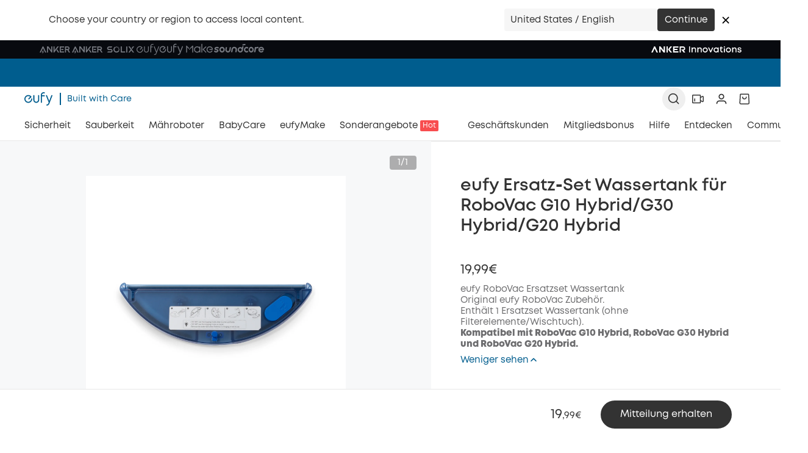

--- FILE ---
content_type: text/html; charset=utf-8
request_url: https://www.eufy.com/eu-de/products/t2150111-80?fliter_category=best-seller-internal-use
body_size: 185231
content:
<!DOCTYPE html><html lang="de-DE"><head><meta charSet="utf-8"/><meta name="robots" content="index,follow"/><meta name="description" content="eufy RoboVac Ersatzset Wassertank. Original eufy Zubehör. 1 Ersatzset Wassertank (ohne Filter/Wischtuch). Kompatibel mit RoboVac G10, G30 und G20 Hybrid. "/><link rel="alternate" hrefLang="x-default" href="https://www.eufy.com/ca/products/t2150111-80"/><link rel="alternate" hrefLang="en-CA" href="https://www.eufy.com/ca/products/t2150111-80"/><link rel="alternate" hrefLang="en-GB" href="https://www.eufy.com/uk/products/t2150111-80"/><link rel="alternate" hrefLang="de-DE" href="https://www.eufy.com/eu-de/products/t2150111-80"/><link rel="alternate" hrefLang="nl-NL" href="https://www.eufy.com/nl/products/t2150111-80"/><meta name="twitter:card" content="summary_large_image"/><meta name="twitter:site" content="eufy"/><meta name="twitter:creator" content="eufy"/><meta property="og:title" content="eufy Ersatz‑Set Wassertank für RoboVac G10 Hybrid/G30 Hybrid/G20 Hybrid"/><meta property="og:description" content="eufy RoboVac Ersatzset Wassertank Original eufy RoboVac Zubehör.Enthält 1 Ersatzset Wassertank (ohne Filterelemente/Wischtuch).Kompatibel mit RoboVac G10 Hybrid, RoboVac G30 Hybrid und RoboVac G20 Hybrid."/><meta property="og:url" content="https://www.eufy.com/eu-de/products/t2150111-80"/><meta property="og:type" content="website"/><meta property="og:image" content="https://cdn.shopify.com/s/files/1/1924/1075/products/T2150111-80_ff363cc5-b87d-4f6a-aa01-6c9f8140cfa3.jpg?v=1611313913"/><meta property="og:image:alt" content="eufy Ersatz‑Set Wassertank für RoboVac G10 Hybrid/G30 Hybrid/G20 Hybrid"/><meta property="og:image:width" content="800"/><meta property="og:image:height" content="600"/><meta property="og:site_name" content="eufy"/><link rel="canonical" href="https://www.eufy.com/eu-de/products/t2150111-80"/><title>eufy Ersatz‑Set Wassertank für RoboVac G10 Hybrid/G30 Hybrid/G20 Hybrid - eufy Deutschland</title><meta name="viewport" content="width=device-width, initial-scale=1, viewport-fit=cover, user-scalable=no, maximum-scale=1.0, minimum-scale=1.0"/><link rel="manifest" href="/site.webmanifest"/><link rel="dns-prefetch" href="https://cdn.judge.me/"/><link rel="dns-prefetch" href="https://cdn1.judge.me/"/><link rel="preconnect dns-prefetch" href="https://cdn.shopify.com"/><link rel="preconnect dns-prefetch" href="https://cdn.shopifycdn.net"/><link rel="apple-touch-icon" href="/favicon.png"/><meta property="twitter:image" content="https://cdn.shopify.com/s/files/1/1924/1075/products/T2150111-80_ff363cc5-b87d-4f6a-aa01-6c9f8140cfa3.jpg?v=1611313913"/><script>!function(){try {var d=document.documentElement;var e=localStorage.getItem('theme');if("system"===e||(!e&&true)){var t="(prefers-color-scheme: dark)",m=window.matchMedia(t);m.media!==t||m.matches?d.setAttribute('data-theme', 'dark'):d.setAttribute('data-theme', 'light')}else if(e) d.setAttribute('data-theme', e)}catch(e){}}()</script><link rel="preload" as="image" href="https://cdn.shopify.com/s/files/1/1924/1075/products/T2150111-80_ff363cc5-b87d-4f6a-aa01-6c9f8140cfa3.jpg?v=1611313913" fetchpriority="high" type="image/png"/><script type="application/ld+json">{"@context":"https://schema.org","@type":"Product","description":"eufy RoboVac Ersatzset Wassertank Original eufy RoboVac Zubehör.Enthält 1 Ersatzset Wassertank (ohne Filterelemente/Wischtuch).Kompatibel mit RoboVac G10 Hybrid, RoboVac G30 Hybrid und RoboVac G20 Hybrid.","url":"https://www.eufy.com/eu-de/products/t2150111-80","sku":"T2150111-80","gtin":"194644091033","image":["https://cdn.shopify.com/s/files/1/1924/1075/products/T2150111-80_ff363cc5-b87d-4f6a-aa01-6c9f8140cfa3.jpg?v=1611313913"],"brand":{"@type":"Brand","name":"eufy"},"aggregateRating":{"@type":"AggregateRating","reviewCount":"3","ratingValue":"5.00"},"offers":{"@type":"Offer","price":"19.99","url":"https://www.eufy.com/eu-de/products/t2150111-80","itemCondition":"https://schema.org/NewCondition","availability":"https://schema.org/SoldOut","priceCurrency":"EUR"},"name":"eufy Ersatz‑Set Wassertank für RoboVac G10 Hybrid/G30 Hybrid/G20 Hybrid"}</script><script type="application/ld+json">{"@context":"https://schema.org","@type":"BreadcrumbList","itemListElement":[{"@type":"ListItem","position":1,"item":"https://www.eufy.com/eu-de","name":"Home"},{"@type":"ListItem","position":2,"item":"https://www.eufy.com/eu-de/collections/all","name":"All"},{"@type":"ListItem","position":3,"item":"https://www.eufy.com/eu-de/products/t2150111-80","name":"eufy Ersatz‑Set Wassertank für RoboVac G10 Hybrid/G30 Hybrid/G20 Hybrid"}]}</script><meta name="next-head-count" content="34"/><link rel="shortcut icon" type="image/x-icon" href="//cdn.shopify.com/s/files/1/0504/7094/4954/files/favicon.png?v=1711955983"/><link rel="preload" href="/_next/static/css/b93186595a69af8c.css" as="style"/><link rel="stylesheet" href="/_next/static/css/b93186595a69af8c.css" data-n-g=""/><link rel="preload" href="/_next/static/css/3471a94e674f3234.css" as="style"/><link rel="stylesheet" href="/_next/static/css/3471a94e674f3234.css"/><link rel="preload" href="/_next/static/css/ab86a6d4d325497e.css" as="style"/><link rel="stylesheet" href="/_next/static/css/ab86a6d4d325497e.css"/><link rel="preload" href="/_next/static/css/8ad0c912c916dc6b.css" as="style"/><link rel="stylesheet" href="/_next/static/css/8ad0c912c916dc6b.css"/><link rel="preload" href="/_next/static/css/70ba125f523f8579.css" as="style"/><link rel="stylesheet" href="/_next/static/css/70ba125f523f8579.css"/><link rel="preload" href="/_next/static/css/f4821f209a682d1f.css" as="style"/><link rel="stylesheet" href="/_next/static/css/f4821f209a682d1f.css"/><link rel="preload" href="/_next/static/css/13a7aa8b5e9c64f9.css" as="style"/><link rel="stylesheet" href="/_next/static/css/13a7aa8b5e9c64f9.css"/><link rel="preload" href="/_next/static/css/3be61e39caaa49cb.css" as="style"/><link rel="stylesheet" href="/_next/static/css/3be61e39caaa49cb.css"/><link rel="preload" href="/_next/static/css/ed9cdb5d54925114.css" as="style"/><link rel="stylesheet" href="/_next/static/css/ed9cdb5d54925114.css"/><link rel="preload" href="/_next/static/css/9d14607afccf444b.css" as="style"/><link rel="stylesheet" href="/_next/static/css/9d14607afccf444b.css"/><link rel="preload" href="/_next/static/css/a28e370fdaa5808d.css" as="style"/><link rel="stylesheet" href="/_next/static/css/a28e370fdaa5808d.css"/><link rel="preload" href="/_next/static/css/e2c850a4fbcf2906.css" as="style"/><link rel="stylesheet" href="/_next/static/css/e2c850a4fbcf2906.css"/><link rel="preload" href="/_next/static/css/2189835d8ff14ec5.css" as="style"/><link rel="stylesheet" href="/_next/static/css/2189835d8ff14ec5.css"/><link rel="preload" href="/_next/static/css/d4f520c4d6d14203.css" as="style"/><link rel="stylesheet" href="/_next/static/css/d4f520c4d6d14203.css"/><link rel="preload" href="/_next/static/css/4a97f73be3ae71bc.css" as="style"/><link rel="stylesheet" href="/_next/static/css/4a97f73be3ae71bc.css"/><link rel="preload" href="/_next/static/css/f005e3e832f4ff36.css" as="style"/><link rel="stylesheet" href="/_next/static/css/f005e3e832f4ff36.css"/><link rel="preload" href="/_next/static/css/aa1c0e1859c57c15.css" as="style"/><link rel="stylesheet" href="/_next/static/css/aa1c0e1859c57c15.css"/><link rel="preload" href="/_next/static/css/63ddbb2917e72621.css" as="style"/><link rel="stylesheet" href="/_next/static/css/63ddbb2917e72621.css"/><link rel="preload" href="/_next/static/css/c7613acbcfe2dc9f.css" as="style"/><link rel="stylesheet" href="/_next/static/css/c7613acbcfe2dc9f.css"/><link rel="preload" href="/_next/static/css/010042a8ee02da44.css" as="style"/><link rel="stylesheet" href="/_next/static/css/010042a8ee02da44.css"/><noscript data-n-css=""></noscript><script defer="" nomodule="" src="/_next/static/chunks/polyfills-42372ed130431b0a.js"></script><script defer="" src="/_next/static/chunks/93954.b7c0fc1ebef241e3.js"></script><script defer="" src="/_next/static/chunks/42238-5c8b7f74439e6689.js"></script><script defer="" src="/_next/static/chunks/30006.c10356c9256811a4.js"></script><script defer="" src="/_next/static/chunks/74322.84240074fb7c77ca.js"></script><script defer="" src="/_next/static/chunks/8263.be63659e411e3311.js"></script><script defer="" src="/_next/static/chunks/20855.c77c1321e8cb59c1.js"></script><script defer="" src="/_next/static/chunks/83253.4b0ecc6a57eb04c9.js"></script><script defer="" src="/_next/static/chunks/44393.6d92210e4b0f7e1b.js"></script><script defer="" src="/_next/static/chunks/87536.1fd9963b8b65324f.js"></script><script defer="" src="/_next/static/chunks/25675-6f485f7d4eec4210.js"></script><script defer="" src="/_next/static/chunks/73127.0e2aa7bd1c9a3a7c.js"></script><script defer="" src="/_next/static/chunks/34404.7f0110a9968e89cf.js"></script><script defer="" src="/_next/static/chunks/45083.9908698e22d1fd3c.js"></script><script defer="" src="/_next/static/chunks/88196.9d0e6c5972213e6e.js"></script><script defer="" src="/_next/static/chunks/15054.0cf2f69f714eef71.js"></script><script defer="" src="/_next/static/chunks/65512.3d37a48d507b0e88.js"></script><script defer="" src="/_next/static/chunks/24350-92f0b028f0a9f678.js"></script><script defer="" src="/_next/static/chunks/56572.a051bc65d525d650.js"></script><script defer="" src="/_next/static/chunks/3705.107c9a3c6467715d.js"></script><script defer="" src="/_next/static/chunks/43816.f26f82de9e6f4d87.js"></script><script defer="" src="/_next/static/chunks/31897-998fe66c83dd6524.js"></script><script defer="" src="/_next/static/chunks/78112-20e2d1641bb90bbc.js"></script><script defer="" src="/_next/static/chunks/10307.bf620feb792180ff.js"></script><script defer="" src="/_next/static/chunks/69455.4c614c16a06a1727.js"></script><script defer="" src="/_next/static/chunks/81590.9fdd67be09f8a373.js"></script><script defer="" src="/_next/static/chunks/54932.9efa88fdce95426a.js"></script><script defer="" src="/_next/static/chunks/10527.c6490f8800248a17.js"></script><script defer="" src="/_next/static/chunks/4772.9188746e44166d3f.js"></script><script defer="" src="/_next/static/chunks/28227.c728bd6e01eb04cb.js"></script><script defer="" src="/_next/static/chunks/95939.bf84f8401c453e7c.js"></script><script defer="" src="/_next/static/chunks/31964.01075fc0c577b3a4.js"></script><script defer="" src="/_next/static/chunks/48933.6ee494c026b52e56.js"></script><script defer="" src="/_next/static/chunks/30085.d8838e02eac4db32.js"></script><script defer="" src="/_next/static/chunks/19796.02cdb795e69c897c.js"></script><script defer="" src="/_next/static/chunks/40590.e556540d69cf3407.js"></script><script defer="" src="/_next/static/chunks/79214.58a04f89b4336262.js"></script><script defer="" src="/_next/static/chunks/84549.f503eadb97af4f4d.js"></script><script defer="" src="/_next/static/chunks/98934.d4dcb258784560b8.js"></script><script defer="" src="/_next/static/chunks/59178.9114c80bfec74179.js"></script><script defer="" src="/_next/static/chunks/66069.538ff3f339334753.js"></script><script defer="" src="/_next/static/chunks/57802.e3dc013f1a0682b6.js"></script><script defer="" src="/_next/static/chunks/18305.5e8992f26fbed06c.js"></script><script defer="" src="/_next/static/chunks/52419.5227deca924e2e5b.js"></script><script defer="" src="/_next/static/chunks/92891.6c63582cca8802ec.js"></script><script defer="" src="/_next/static/chunks/71440.f836956cb7da3b66.js"></script><script defer="" src="/_next/static/chunks/69007.9d1dc0dc3f4a115c.js"></script><script src="/_next/static/chunks/webpack-13df9c3a38965ed3.js" defer=""></script><script src="/_next/static/chunks/framework-9ad9ed923abecacb.js" defer=""></script><script src="/_next/static/chunks/main-bb767d4079f9576e.js" defer=""></script><script src="/_next/static/chunks/pages/_app-8746918002eaaf2e.js" defer=""></script><script src="/_next/static/chunks/pages/products/%5Bslug%5D-eacad3f49fc7e17b.js" defer=""></script><script src="/_next/static/Wz3VPZ2kZJFp2NHLZSXxx/_buildManifest.js" defer=""></script><script src="/_next/static/Wz3VPZ2kZJFp2NHLZSXxx/_ssgManifest.js" defer=""></script><style id="__jsx-3115813883">html{font-family:MontForAnker, -apple-system, system-ui, BlinkMacSystemFont, "Helvetica Neue", "Helvetica", sans-serif,-apple-system,system-ui,BlinkMacSystemFont,"Helvetica Neue","Helvetica",sans-serif}</style><style id="__jsx-b27ad484e7513953">@media screen and (min-width:1024px){.product-images .swiper-wrapper{-webkit-box-align:center;-webkit-align-items:center;-moz-box-align:center;-ms-flex-align:center;align-items:center}}</style><style id="__jsx-261995baf719b39d">.text a{display:inline-block;margin-left:6px;color:#005d8e}</style><style id="__jsx-603b689f1cc443fc">.desktop-delivery{}@media(min-width:1440px){.desktop-delivery{display:block!important}}.laptop-delivery{}@media(max-width:1439px){.laptop-delivery{display:block!important}}.trusted-img{max-width:200px}</style><style id="__jsx-9dec3abc7551cd64">.modalContent .title{margin:0;border-bottom:1px solid#e2e2e2;padding:24px 68px 24px 24px;font-size:18px;font-weight:600}@media(min-width:1024px){.modalContent .title{padding:24px 78px 24px 32px}}.modalContent .title p{margin:0}.modalContent .txtCon{padding:32px 24px 40px}@media(min-width:1024px){.modalContent .txtCon{padding:32px 32px 40px}}.modalContent .txtCon h4{font-size:16px;font-weight:600;margin-bottom:10px;line-height:1.5;letter-spacing:0px}@media(min-width:1024px){.modalContent .txtCon h4{font-size:18px}}.modalContent .txtCon p{margin:0;font-size:15px;font-weight:600;line-height:1.4;letter-spacing:0px}@media(min-width:1024px){.modalContent .txtCon p{font-size:16px}}.modalContent .txtCon a{color:#005d8e!important;text-decoration:underline}.endorsModalContent .txtCon p{margin-bottom:16px}.endorsModalContent .txtCon p:last-child{margin-bottom:0}</style></head><body class="loading"><div id="__next"><a name="top" id="top"></a><style global="true"></style><div class="Layout_root__7vH_G Layout_NavEmpty__WAFer"><div class="relative"></div><div class="relative z-[46] box-border h-[30px]"><div class="h-full ipc_container relative z-10 w-full"><div class="lg-desktop:max-w-full mx-auto size-full tablet:px-8 laptop:px-16 desktop:px-16 lg-desktop:px-[calc(50%-832px)] px-4 flex !bg-[#080A0F] items-center justify-between none none none"><div class="flex h-full items-center gap-2 py-[5px]"><a href="https://www.anker.com/eu-de?ref=header" class="tracking font-bold underline transition-colors text-text-2 text-info-primary hover:text-brand-0 hidden h-full laptop:block cursor-pointer"><div class="laptop:block hidden h-fit transition-all duration-200 [&amp;_svg]:h-full [&amp;_svg]:w-auto [&amp;_svg_path]:transition-all [&amp;_svg_path]:duration-200 [&amp;_svg_path]:[fill:#75787F] [&amp;_svg_path]:hover:[fill:#FFFFFF]" style="filter:none"><svg xmlns="http://www.w3.org/2000/svg" width="52" height="20" viewBox="0 0 52 20" fill="none">\n  <path fill-rule="evenodd" clip-rule="evenodd" d="M48.4419 10.9152C49.5872 10.0259 50.093 9.09567 50.0116 7.92553C49.9741 7.13141 49.632 6.3829 49.0573 5.83734C48.4827 5.29179 47.7202 4.9917 46.9302 5.00017H42.3954V15.0517H44.1977V10.9152H46.3488L48.8954 15.0517H51L48.4419 10.9152ZM48.2616 7.92553C48.2687 8.07923 48.2455 8.23282 48.1935 8.3775C48.1414 8.52218 48.0616 8.65511 47.9584 8.76869C47.8553 8.88227 47.7309 8.97427 47.5924 9.03941C47.4538 9.10455 47.3039 9.14156 47.1512 9.14832C47.0778 9.15694 47.0036 9.15694 46.9302 9.14832H44.1919V6.75539H46.9302C47.2461 6.72083 47.5628 6.81339 47.8111 7.01287C48.0594 7.21235 48.2193 7.50257 48.2558 7.82021C48.2558 7.83777 48.2573 7.85532 48.2587 7.87287C48.2602 7.89042 48.2616 7.90797 48.2616 7.92553ZM28.657 11.2955L30.9826 15.0458H33.1279L29.8256 9.72169L28.657 11.2955ZM32.4709 5.00017H30.1802L25.4651 11.3482V5.00017H23.6744V14.1565C23.6708 14.3635 23.74 14.5651 23.8698 14.7257C23.9996 14.8863 24.1816 14.9955 24.3837 15.0341C24.5446 15.0621 24.71 15.0459 24.8624 14.9872C25.0149 14.9286 25.1488 14.8295 25.25 14.7006L32.4709 5.00017ZM36.4651 10.9152H40.0233V9.16002H36.4651V10.9152ZM40.9651 5.00025H33.8954V14.1566C33.8922 14.273 33.9124 14.3889 33.9545 14.4974C33.9966 14.6059 34.06 14.7048 34.1407 14.7882C34.2215 14.8716 34.318 14.938 34.4247 14.9832C34.5313 15.0285 34.6459 15.0518 34.7616 15.0518H40.9651V13.2965H35.7326V6.75546H40.9651V5.00025ZM20.0349 5.00025V11.3483L15.314 5.00025H12.9884V15.0459H14.7965V7.40488L20.2442 14.7007C20.345 14.8301 20.4788 14.9295 20.6314 14.9882C20.784 15.047 20.9496 15.0629 21.1105 15.0342C21.3126 14.9956 21.4946 14.8863 21.6244 14.7257C21.7542 14.5652 21.8234 14.3636 21.8198 14.1566V5.00025H20.0349ZM5.65116 5.54436L1 15.0518H3.02326L6.51163 7.9256L10 15.0635H12.0058L7.39535 5.58532C7.30869 5.41551 7.18068 5.27057 7.02326 5.16407C6.86639 5.06366 6.68578 5.00711 6.5 5.00025C6.32119 5.00091 6.14607 5.05154 5.99419 5.14651C5.84206 5.24066 5.72233 5.37953 5.65116 5.54436ZM8.09699 13.63H8.15117L8.12791 13.589L8.09699 13.63ZM6.94187 13.63H8.09699L5.55233 17L5.78489 14.4198H4.56396L7.18024 11.0498L6.94187 13.63Z" fill="#F5F6F7"/>\n</svg></div></a><a href="https://www.ankersolix.com/de?ref=header" class="tracking font-bold underline transition-colors text-text-2 text-info-primary hover:text-brand-0 hidden h-full laptop:block cursor-pointer"><div class="laptop:block hidden h-fit transition-all duration-200 [&amp;_svg]:h-full [&amp;_svg]:w-auto [&amp;_svg_path]:transition-all [&amp;_svg_path]:duration-200 [&amp;_svg_path]:[fill:#75787F] [&amp;_svg_path]:hover:[fill:#FFFFFF]" style="filter:none"><svg xmlns="http://www.w3.org/2000/svg" width="107" height="20" viewBox="0 0 107 20" fill="none">\n  <path fill-rule="evenodd" clip-rule="evenodd" d="M49.469 7.96899C49.469 8.72554 48.9285 9.17247 48.1114 9.17247H45.3736V6.85041H48.1114C49.1472 6.85041 49.469 7.55702 49.469 7.96899ZM49.6475 10.9302C50.8014 10.0514 51.3093 9.13752 51.2263 7.9615C51.1081 6.24617 49.7128 5.09763 48.1214 5.09763H43.5609V15.0076H45.3736V10.9302H47.5156L50.0774 15.0076H52.2194L49.6475 10.9302Z" fill="#75787F"/>\n  <path fill-rule="evenodd" clip-rule="evenodd" d="M29.7548 11.303L32.0954 15.0034L34.2524 15.0059L30.9288 9.75999L29.7548 11.303Z" fill="#75787F"/>\n  <path fill-rule="evenodd" clip-rule="evenodd" d="M33.5954 5.09763H31.2925L26.5485 11.3597V5.09763H24.7258V14.1287C24.7258 14.4583 24.9219 14.8703 25.4423 14.9901C25.6509 15.0375 26.0632 14.9876 26.3096 14.663C26.3398 14.6231 33.5929 5.09763 33.5929 5.09763" fill="#75787F"/>\n  <path d="M41.2094 9.17352H37.6294V10.9288H41.2094V9.17352Z" fill="#75787F"/>\n  <path fill-rule="evenodd" clip-rule="evenodd" d="M42.1313 5.09763H35.0241V14.1262C35.0241 14.6131 35.4188 15.0076 35.9115 15.0076H42.1313V13.2573H36.8417V6.85291H42.1313V5.09763Z" fill="#75787F"/>\n  <path fill-rule="evenodd" clip-rule="evenodd" d="M21.0844 5.09763V11.3597L16.3428 5.09763H14.0274V15.0026H15.8451V7.46963C17.9946 10.296 21.3006 14.6356 21.3182 14.663C21.5671 14.9851 21.9819 15.0375 22.188 14.9901C22.7084 14.8703 22.902 14.4608 22.902 14.1287V5.09763H21.0818H21.0844Z" fill="#75787F"/>\n  <path fill-rule="evenodd" clip-rule="evenodd" d="M6.61352 5.63195L1.94994 15.0076H3.9813L7.49344 7.97149L11.0031 15.0076H13.0168L8.39096 5.66441C8.21749 5.31735 7.86552 5.09763 7.47584 5.09763C7.1113 5.09763 6.77442 5.30487 6.611 5.63195" fill="#75787F"/>\n  <path fill-rule="evenodd" clip-rule="evenodd" d="M9.14211 13.6045H7.94039C7.94039 13.6045 7.91777 13.5945 7.92279 13.5845L8.1566 11.0377C8.1566 11.0177 8.13397 11.0078 8.1214 11.0227L5.53444 14.381C5.52689 14.3935 5.53444 14.4135 5.55204 14.4135H6.75124C6.76381 14.4135 6.76884 14.4234 6.76884 14.4334L6.53503 16.9802C6.53503 16.9977 6.56017 17.0077 6.57023 16.9927L9.1572 13.6319C9.1572 13.6319 9.1572 13.602 9.14211 13.602" fill="#75787F"/>\n  <path fill-rule="evenodd" clip-rule="evenodd" d="M103.952 5.10719H101.795L99.7004 7.98105L100.776 9.46168L103.952 5.10719Z" fill="#75787F"/>\n  <path fill-rule="evenodd" clip-rule="evenodd" d="M100.508 10.2859L99.2236 8.5231L96.7372 5.10992H94.5827L98.1878 10.0587L94.5827 15.0074H96.7372L99.2664 11.5368L101.796 15.0099H103.953L100.508 10.2834V10.2859Z" fill="#75787F"/>\n  <path fill-rule="evenodd" clip-rule="evenodd" d="M83.8218 5.10719H82.0041V14.1183C82.0041 14.6027 82.3988 14.9972 82.8941 14.9972H89.1265V13.2469H83.8243V5.10719H83.8218Z" fill="#75787F"/>\n  <path fill-rule="evenodd" clip-rule="evenodd" d="M90.9437 14.9972H92.7614V13.2469V5.10719H90.9437V14.9972Z" fill="#75787F"/>\n  <path fill-rule="evenodd" clip-rule="evenodd" d="M75.1007 5C74.7613 5 74.427 5.03246 74.1077 5.09738L74.5652 6.85016C74.7387 6.82269 74.9172 6.80771 75.1007 6.80771C75.322 6.80771 75.5407 6.83018 75.7493 6.87263L75.4376 5.01248C75.327 5.00499 75.2139 5.0025 75.0982 5.0025" fill="#75787F"/>\n  <path fill-rule="evenodd" clip-rule="evenodd" d="M78.9207 6.71706L77.6209 7.98796C77.8723 8.29007 78.0684 8.63713 78.1967 9.01665L79.6624 7.82067C79.4637 7.42117 79.2149 7.04914 78.9207 6.71706Z" fill="#75787F"/>\n  <path fill-rule="evenodd" clip-rule="evenodd" d="M80.0844 9.06133L78.3195 9.51575C78.3472 9.68803 78.3623 9.86531 78.3623 10.0476C78.3623 10.2673 78.3396 10.4845 78.2969 10.6918L80.1699 10.3822C80.1774 10.2723 80.1799 10.1599 80.1799 10.0451C80.1799 9.70801 80.1473 9.37593 80.0819 9.05883" fill="#75787F"/>\n  <path fill-rule="evenodd" clip-rule="evenodd" d="M76.7312 5.26558L76.246 7.01087C76.6231 7.1507 76.965 7.35793 77.2617 7.61761L77.9279 5.85234C77.5608 5.60765 77.1586 5.4079 76.7312 5.26558Z" fill="#75787F"/>\n  <path fill-rule="evenodd" clip-rule="evenodd" d="M77.5448 12.1977C77.4995 12.2476 77.4543 12.2951 77.4065 12.3425C76.8157 12.9293 75.9986 13.2938 75.0961 13.2938C73.291 13.2938 71.8303 11.8406 71.8303 10.0504C71.8303 9.15404 72.1948 8.34507 72.7882 7.75581C72.8636 7.68091 72.9415 7.611 73.022 7.54358C73.3262 7.2939 73.6756 7.09914 74.0578 6.9718L72.8535 5.51615C72.4513 5.7134 72.0767 5.96058 71.7423 6.25271C71.6593 6.32512 71.5789 6.40003 71.501 6.47743C70.5808 7.39127 70.0126 8.65218 70.0126 10.0479C70.0126 12.8369 72.2879 15.0965 75.0961 15.0965C76.5014 15.0965 77.771 14.5322 78.6912 13.6184C78.925 13.3862 79.1362 13.1315 79.3197 12.8594C79.5661 12.4948 79.7672 12.0953 79.913 11.6709L78.1557 11.189C78.0149 11.5635 77.8062 11.9031 77.5448 12.1977Z" fill="#75787F"/>\n  <path fill-rule="evenodd" clip-rule="evenodd" d="M65.4757 9.18182H65.3952H62.8259C62.0088 9.18182 61.4683 8.73489 61.4683 7.98084C61.4683 7.56886 61.7901 6.86226 62.8259 6.86226L66.7478 6.88473L68.1054 5.11197H62.8158C61.2295 5.11197 59.8341 6.25802 59.716 7.97085C59.6556 8.83726 59.9171 9.56384 60.523 10.238C60.9252 10.6874 61.5085 10.9371 62.1144 10.9371H65.3978H65.4682C66.5014 10.9371 66.8257 11.6437 66.8257 12.0557C66.8257 12.8097 66.2877 13.2567 65.4682 13.2567H61.0585L59.7084 15.0094H66.1796C66.7855 15.0094 67.3663 14.7598 67.771 14.3128C68.3769 13.6387 68.6384 12.9146 68.578 12.0457C68.4599 10.3329 67.0671 9.18681 65.4782 9.18681" fill="#75787F"/>\n</svg></div></a><a href="https://www.eufy.com/eu-de?ref=header" class="tracking font-bold underline transition-colors text-text-2 text-info-primary hover:text-brand-0 hidden h-full laptop:block cursor-pointer"><div class="laptop:block hidden h-fit transition-all duration-200 [&amp;_svg]:h-full [&amp;_svg]:w-auto [&amp;_svg_path]:transition-all [&amp;_svg_path]:duration-200 [&amp;_svg_path]:[fill:#75787F] [&amp;_svg_path]:hover:[fill:#FFFFFF]" style="filter:none"><svg xmlns="http://www.w3.org/2000/svg" width="38" height="20" viewBox="0 0 38 20" fill="none">\n  <path d="M19.6789 5.48683C19.6789 5.12706 19.9803 4.8472 20.3616 4.8472C20.7441 4.8472 21.0252 5.12709 21.0252 5.48683V10.9845C21.0252 13.2843 19.6386 14.9837 17.0861 14.9837C14.5348 14.9837 13.1664 13.2843 13.1664 10.9845V5.48683C13.1664 5.12706 13.4482 4.8472 13.8302 4.8472C14.1928 4.8472 14.4934 5.12709 14.4934 5.48683V11.025C14.4934 12.6245 15.419 13.7643 17.086 13.7643C18.7553 13.7643 19.6788 12.6245 19.6788 11.025V5.48683H19.6789ZM23.5334 5.35948C23.5793 2.57091 25.0251 0.950942 27.3316 1.00113C27.8341 1.01165 28.1942 1.06124 28.3553 1.101C28.7378 1.20088 28.8781 1.46087 28.8781 1.70086C28.8781 2.12131 28.6171 2.30023 28.2951 2.30023C28.0134 2.30023 27.7929 2.24037 27.371 2.24037C25.6426 2.24037 24.9599 3.26022 24.8797 5.13957H27.1496C27.512 5.13957 27.7526 5.39981 27.7526 5.76001C27.7526 6.11953 27.512 6.37928 27.1496 6.37928H24.8797V14.3567C24.8797 14.7373 24.5978 14.9967 24.2164 14.9967C23.8148 14.9967 23.5334 14.7372 23.5334 14.3567V5.35948ZM33.0734 14.9958L29.3893 5.87081C29.3275 5.75143 29.3044 5.59202 29.3044 5.4919C29.3008 5.15213 29.6194 4.86918 30.0223 4.86515C30.3228 4.86136 30.5054 5.02032 30.6096 5.27958L33.6813 13.4105L36.7173 5.22125C36.8158 4.98079 36.9745 4.79934 37.2549 4.79698C37.6172 4.79354 37.9211 5.0294 37.9248 5.40974C37.9253 5.53009 37.8688 5.71033 37.8279 5.79127L33.886 16.048C33.0628 18.1147 32.3478 18.9812 30.4384 18.9999C29.8565 19.0051 29.6134 18.8073 29.6085 18.4077C29.6044 18.0281 29.8041 17.7858 30.2866 17.7815C31.8735 17.7659 32.2883 16.9829 32.7201 15.9186L33.0734 14.9958ZM11.6022 9.96822C11.5949 9.61793 11.3212 9.34919 10.9488 9.34919C10.5766 9.34919 10.2831 9.61795 10.2762 9.96822H10.2712V10.0201C10.2712 10.568 10.1653 11.0906 9.95416 11.5748C9.74221 12.0605 9.45224 12.4879 9.09306 12.8441C8.73387 13.2017 8.30595 13.49 7.81614 13.7007C7.33087 13.9104 6.80446 14.0164 6.25464 14.0164C6.16127 14.0164 6.08124 14.0145 6.00701 14.0081C5.92934 14.0017 5.84608 13.9918 5.75272 13.9785C5.26662 13.9141 4.80503 13.7665 4.38329 13.5369C3.95831 13.3066 3.58391 13.0119 3.27087 12.6617C2.95664 12.3104 2.70652 11.9059 2.52655 11.4589C2.34765 11.0141 2.25702 10.5306 2.25702 10.0201C2.25702 9.47192 2.36408 8.95265 2.57411 8.47586C2.78736 7.99575 3.07686 7.5676 3.43617 7.2038C3.7944 6.8411 4.22068 6.54928 4.70261 6.33851C5.18097 6.12835 5.70286 6.02279 6.25461 6.02279C6.80444 6.02279 7.32741 6.1255 7.80757 6.32964C8.22194 6.50468 8.60063 6.74596 8.93543 7.04536L6.4517 9.53322V9.53227V9.53322L6.44587 9.53864L6.44789 9.54077C6.24475 9.83295 6.31207 10.2186 6.62108 10.4361C6.92911 10.6527 7.32279 10.5982 7.53426 10.3147L7.53653 10.3152L10.5557 7.30416C10.7011 7.15859 10.7011 6.92382 10.5557 6.77849L10.0331 6.25922C9.53977 5.76904 8.96114 5.38207 8.31435 5.1086C7.66579 4.83549 6.97169 4.69641 6.25461 4.69641C5.53576 4.69641 4.8439 4.83547 4.20261 5.10909C3.56391 5.38173 2.98279 5.76836 2.47303 6.26135C1.98038 6.76477 1.59454 7.34274 1.32835 7.98083C1.05968 8.61941 0.924805 9.30588 0.924805 10.0201C0.924805 10.6799 1.04659 11.3206 1.28543 11.9232C1.52366 12.5246 1.85642 13.068 2.27152 13.5369C2.68638 14.0065 3.1828 14.401 3.74589 14.7089C4.30892 15.0171 4.93273 15.2168 5.59582 15.3009C5.70833 15.3146 5.81749 15.3255 5.92299 15.3323C6.0317 15.3394 6.14174 15.343 6.25461 15.343C6.97167 15.343 7.66579 15.2078 8.31365 14.9416C8.96113 14.6755 9.54072 14.2834 10.0331 13.7797C10.5404 13.2765 10.9323 12.6972 11.2008 12.059C11.4682 11.4205 11.6047 10.7341 11.6047 10.0201V9.96822H11.6022Z" fill="#75787F"/>\n</svg></div></a><a href="https://www.eufymake.com/eu-de?ref=header" class="tracking font-bold underline transition-colors text-text-2 text-info-primary hover:text-brand-0 hidden h-full laptop:block cursor-pointer"><div class="laptop:block hidden h-fit transition-all duration-200 [&amp;_svg]:h-full [&amp;_svg]:w-auto [&amp;_svg_path]:transition-all [&amp;_svg_path]:duration-200 [&amp;_svg_path]:[fill:#75787F] [&amp;_svg_path]:hover:[fill:#FFFFFF]" style="filter:none"><svg xmlns="http://www.w3.org/2000/svg" width="89" height="20" viewBox="0 0 89 20" fill="none">\n  <path d="M19.998 4.5929C19.6906 4.68935 19.4918 5.00885 19.4918 5.33438V11.1578C19.4918 12.3514 18.6902 13.4485 17.5149 13.7017C15.8696 14.0574 14.405 12.8156 14.405 11.2361V5.33438C14.405 5.00885 14.2121 4.68935 13.8987 4.5929C13.3744 4.43013 12.9043 4.80993 12.9043 5.30425V11.1095C12.9043 13.123 14.3387 14.9255 16.3336 15.2209C18.8409 15.5886 20.9865 13.6595 20.9865 11.2422V5.31027C20.9865 4.81595 20.5164 4.43616 19.992 4.59892L19.998 4.5929Z" fill="#75787F"/>\n  <path d="M10.5057 9.15619C10.1501 9.21647 9.89094 9.542 9.89094 9.89767C9.88491 12.0377 8.13106 13.7739 5.97944 13.7618C3.91822 13.7498 2.17041 12.0558 2.11616 10.0062C2.11616 9.97001 2.11616 9.93384 2.11616 9.89767C2.11616 7.76363 3.85795 6.02747 6.00355 6.02747C6.94979 6.02747 7.84177 6.36506 8.55295 6.96789L6.25065 9.17427C5.99752 9.4154 5.90711 9.80724 6.0819 10.1087C6.23257 10.3618 6.48571 10.4884 6.73884 10.4884C6.92568 10.4884 7.11251 10.4161 7.26318 10.2775L10.138 7.5225C10.138 7.5225 10.1381 7.5225 10.1441 7.51647C10.1501 7.51045 10.1501 7.50442 10.1561 7.49839C10.1682 7.48633 10.1802 7.47427 10.1923 7.46221C10.1923 7.45618 10.1983 7.45016 10.2043 7.44413C10.2164 7.43207 10.2224 7.42002 10.2345 7.40193C10.2345 7.40193 10.2405 7.38988 10.2405 7.38385C10.2525 7.36576 10.2586 7.35371 10.2706 7.33562C10.2706 7.33562 10.2706 7.32959 10.2767 7.32356C10.2827 7.30548 10.2947 7.2874 10.3008 7.26931C10.3008 7.26931 10.3189 7.22108 10.3249 7.203C10.3249 7.203 10.3369 7.15477 10.3369 7.13066C10.3369 7.13066 10.343 7.13065 10.343 7.12463C10.343 7.10654 10.349 7.08243 10.349 7.06435V7.05229C10.349 7.05229 10.355 7.01612 10.355 6.992V6.91966C10.355 6.91966 10.349 6.90761 10.349 6.89556C10.349 6.87747 10.343 6.86541 10.343 6.84733C10.343 6.8413 10.3369 6.82924 10.3369 6.82321C10.3369 6.80512 10.3309 6.79307 10.3249 6.77498C10.3249 6.76895 10.3249 6.7569 10.3188 6.75087C10.3128 6.73279 10.3128 6.72073 10.3068 6.70264C10.3008 6.69662 10.3008 6.69059 10.2948 6.67853C10.2887 6.66045 10.2827 6.64839 10.2767 6.63031C10.2706 6.62428 10.2706 6.61825 10.2646 6.61222C10.2586 6.59414 10.2465 6.58208 10.2405 6.57002C10.2345 6.56399 10.2284 6.55796 10.2224 6.55194C10.2164 6.53988 10.2043 6.5218 10.1983 6.50974H10.1923C9.72219 5.85265 9.0773 5.32818 8.32996 5.00868C4.35217 3.32074 0.506966 6.25655 0.609425 10.0363C0.687775 12.8214 2.99007 15.1423 5.78658 15.2508C8.8543 15.3714 11.3916 12.9179 11.3916 9.89164C11.3916 9.43349 10.9758 9.07179 10.4997 9.15619H10.5057Z" fill="#75787F"/>\n  <path d="M25.4329 2.62102C25.8066 2.31961 26.5057 2.01216 27.681 2.26535C28.1631 2.36784 28.6333 1.98805 28.5911 1.45153C28.5609 1.11394 28.2777 0.854723 27.9402 0.788411C26.5901 0.517135 25.3666 0.752241 24.4867 1.45756C23.8057 2.00614 22.998 3.11535 22.998 5.29159V14.4728C22.998 14.7983 23.1849 15.1178 23.5043 15.2142C24.0226 15.377 24.4988 14.9972 24.4988 14.5029V6.33449H27.8015C28.127 6.33449 28.4464 6.14158 28.5489 5.82811C28.7116 5.30967 28.3259 4.83946 27.8377 4.83946H24.5168C24.5892 3.80861 24.8965 3.04904 25.4329 2.62102Z" fill="#75787F"/>\n  <path d="M38.5057 4.58632C38.12 4.43561 37.686 4.62249 37.5354 5.0083C37.4389 5.23738 35.8237 9.33665 34.6063 12.5678L31.5506 5.03241C31.4301 4.73099 31.1347 4.50794 30.8093 4.53206C30.2669 4.57426 29.9655 5.10475 30.1463 5.56291L33.8348 14.6657C33.7565 14.8888 33.6841 15.0937 33.6178 15.2806C32.8343 17.5714 31.5265 17.5231 31.3577 17.5051C31.3577 17.5051 31.3216 17.5051 31.3035 17.5051C30.8876 17.5051 30.5501 17.8427 30.5501 18.2526C30.5441 18.6625 30.8635 18.9941 31.2854 19.0001H31.3155C32.1473 18.988 34.0458 18.6504 35.0402 15.7629C36.0106 12.9175 38.8914 5.62922 38.9276 5.55688C39.0783 5.17107 38.8914 4.73703 38.4997 4.58632H38.5057Z" fill="#75787F"/>\n  <path d="M66.7916 5.06822C66.3757 5.06822 66.0382 5.4058 66.0382 5.81573V6.4487C65.098 5.49622 63.7841 4.89941 62.3437 4.89941C59.4748 4.89941 57.1484 7.22033 57.1484 10.0717C57.1484 12.9231 59.4748 15.2441 62.3437 15.2441C63.7901 15.2441 65.092 14.6473 66.0382 13.6948V14.2373C66.0382 14.6473 66.3697 14.9848 66.7916 14.9848C67.2135 14.9848 67.5449 14.6473 67.5449 14.2373V5.81573C67.5449 5.4058 67.2014 5.06822 66.7916 5.06822ZM62.3437 13.749C60.3005 13.749 58.6431 12.0973 58.6431 10.0717C58.6431 8.04621 60.3005 6.39445 62.3437 6.39445C64.3868 6.39445 66.0382 8.04621 66.0382 10.0717C66.0382 12.0973 64.3808 13.749 62.3437 13.749Z" fill="#75787F"/>\n  <path d="M73.1981 9.92152L77.0915 6.35877C77.3988 6.08147 77.4169 5.60523 77.1397 5.30381C76.8564 4.99637 76.3803 4.97828 76.0789 5.25558L71.619 9.33677C71.619 9.33677 71.613 9.3428 71.6069 9.34883C71.6069 9.34883 71.5768 9.39705 71.5587 9.42116C71.5165 9.47542 71.4683 9.52968 71.4442 9.58997C71.4201 9.63216 71.4201 9.68038 71.408 9.72258C71.402 9.77081 71.3839 9.81301 71.3839 9.86726C71.3779 9.92152 71.396 9.97578 71.402 10.03C71.4141 10.0722 71.4141 10.1084 71.4261 10.1506C71.4442 10.2109 71.4864 10.2651 71.5286 10.3134C71.5467 10.3375 71.5527 10.3676 71.5708 10.3917C71.5768 10.3917 71.5768 10.3917 71.5768 10.3917C71.5828 10.3917 71.5828 10.3978 71.5828 10.4038L76.0428 15.0094C76.1935 15.1602 76.3923 15.2385 76.5852 15.2385C76.7781 15.2385 76.9589 15.1662 77.1035 15.0275C77.4049 14.7442 77.4109 14.268 77.1216 13.9726L73.192 9.91549H73.1981V9.92152Z" fill="#75787F"/>\n  <path d="M70.0231 0.72168C69.6071 0.72168 69.2695 1.05927 69.2695 1.46919V14.5025C69.2695 14.9124 69.6011 15.25 70.0231 15.25C70.4451 15.25 70.7766 14.9124 70.7766 14.5025V1.46919C70.7766 1.05927 70.433 0.72168 70.0231 0.72168Z" fill="#75787F"/>\n  <path d="M45.4187 3.9117C45.2017 3.69468 44.8762 3.62836 44.593 3.7429C44.3097 3.85744 44.1289 4.12872 44.1289 4.43617V14.4975C44.1289 14.9134 44.4604 15.245 44.8823 15.245C45.3042 15.245 45.6356 14.9134 45.6356 14.4975V6.28084L48.3056 9.01771L49.3724 7.96275L45.4247 3.91773H45.4307L45.4187 3.9117Z" fill="#75787F"/>\n  <path d="M55.178 3.73607C54.8947 3.62153 54.5632 3.68784 54.3583 3.90486L50.3926 7.94988L51.4593 9.00485L54.1474 6.26195V14.4846C54.1474 14.9006 54.4788 15.2321 54.9007 15.2321C55.3226 15.2321 55.6541 14.9006 55.6541 14.4846V4.4233C55.6541 4.12188 55.4733 3.84458 55.19 3.73004L55.178 3.73607Z" fill="#75787F"/>\n  <path d="M49.9279 8.54156L49.8737 8.4873L48.8066 9.55432L49.8737 10.6213L50.9467 9.55432L49.9279 8.54156Z" fill="#75787F"/>\n  <path d="M88.0788 9.22777C87.6689 6.71998 85.5173 4.89941 82.9619 4.89941C81.5335 4.89941 80.2136 5.46006 79.2251 6.47885C78.2367 7.49764 77.7244 8.84195 77.7726 10.2586C77.8751 12.899 80.0388 15.0753 82.6846 15.2139C82.775 15.2139 82.8594 15.2199 82.9498 15.2199C84.7037 15.2199 86.3611 14.3277 87.3194 12.8508C87.5423 12.5072 87.4399 12.043 87.0903 11.82C86.7408 11.5969 86.2767 11.6934 86.0537 12.043C85.3425 13.1462 84.0768 13.7912 82.763 13.7249C80.8765 13.6285 79.3396 12.0852 79.2673 10.2044C79.2312 9.19763 79.5928 8.24515 80.2979 7.51572C80.9971 6.79232 81.9433 6.39445 82.9558 6.39445C84.7217 6.39445 86.2164 7.61217 86.566 9.31217H82.9558C82.54 9.31217 82.2025 9.64373 82.2025 10.0597C82.2025 10.4756 82.534 10.8072 82.9558 10.8072H86.7227C87.1265 10.8072 87.5062 10.6324 87.7714 10.3249C88.0305 10.0235 88.1451 9.61961 88.0788 9.22777Z" fill="#75787F"/>\n</svg></div></a><a href="https://www.soundcore.com/de?ref=header" class="tracking font-bold underline transition-colors text-text-2 text-info-primary hover:text-brand-0 hidden h-full laptop:block cursor-pointer"><div class="laptop:block hidden h-fit transition-all duration-200 [&amp;_svg]:h-full [&amp;_svg]:w-auto [&amp;_svg_path]:transition-all [&amp;_svg_path]:duration-200 [&amp;_svg_path]:[fill:#75787F] [&amp;_svg_path]:hover:[fill:#FFFFFF]" style="filter:none"><svg width="84" height="20" viewBox="0 0 84 20" fill="none" xmlns="http://www.w3.org/2000/svg">\n<path d="M1.54128 11.6873C1.5481 11.6644 1.56051 11.6435 1.57738 11.6266C1.59329 11.61 1.61346 11.5981 1.63566 11.5923C1.65786 11.5864 1.68123 11.5868 1.70322 11.5935C1.72513 11.6003 1.74487 11.6128 1.76046 11.6298C2.04927 11.9393 2.77438 12.5589 4.03688 12.6839C4.9528 12.7751 5.98271 12.6279 6.03996 11.9911C6.06677 11.6992 5.94094 11.4332 5.47936 11.3503C5.10082 11.2792 3.95488 11.1657 3.172 10.7882C2.23854 10.3371 1.647 9.56665 1.6929 8.62038C1.6929 7.92715 2.25298 5.99522 5.14414 5.70123C7.26532 5.48761 8.41333 6.31358 8.68511 6.54017C8.70419 6.55572 8.71864 6.5775 8.7274 6.60135C8.73609 6.62576 8.7384 6.652 8.73411 6.67757C8.64385 7.20592 8.49842 8.0884 8.43189 8.48817C8.42821 8.51064 8.41939 8.53194 8.4061 8.55039C8.39333 8.56843 8.37632 8.58304 8.3566 8.5929C8.33711 8.60259 8.31545 8.60701 8.29375 8.60574C8.27205 8.60447 8.25105 8.59754 8.23282 8.58565C7.80941 8.32121 6.58714 7.68553 4.90278 7.895C4.72743 7.91678 3.92496 8.00804 3.90846 8.63127C3.90176 8.86304 4.05493 9.17933 4.68411 9.32295C4.92496 9.37791 5.73619 9.48472 5.91412 9.50857C7.13845 9.6776 8.36691 10.2521 8.36691 11.7977C8.36691 13.514 6.88678 14.6609 5.14672 14.9336C2.70218 15.3158 1.319 13.9215 1.03638 13.6032C1.01987 13.5838 1.00847 13.5606 1.00324 13.5357C0.998013 13.5108 0.999124 13.485 1.00647 13.4606L1.54128 11.6873ZM70.2576 6.47846L70.3205 6.07922C70.3235 6.05928 70.3221 6.03893 70.3164 6.01959C70.3111 6 70.3014 5.9819 70.288 5.96671C70.2747 5.95144 70.2583 5.93923 70.2399 5.93091C70.2215 5.92259 70.2015 5.91836 70.1813 5.91848H68.1431C68.1101 5.91796 68.078 5.92924 68.0525 5.95033C68.027 5.97141 68.0098 6.00092 68.0039 6.03359L66.4975 14.4753L68.8322 14.481L69.6547 9.90056C69.8512 8.81793 70.6898 7.93389 71.9719 7.93389C72.3289 7.9456 72.6789 8.03737 72.9961 8.20247C73.0278 8.21988 73.0651 8.2242 73.0999 8.21453C73.1347 8.20485 73.1645 8.18194 73.1828 8.15062L74.2143 6.39291C74.2327 6.36143 74.238 6.32392 74.2292 6.2885C74.2203 6.25308 74.1979 6.2226 74.1668 6.20366C73.3963 5.73908 71.8177 5.15733 70.2576 6.47846V6.47846ZM63.9142 10.3506C63.9132 10.9676 63.6966 11.5587 63.3108 11.9953C62.925 12.4319 62.4016 12.6776 61.8564 12.6782C61.3108 12.6776 60.7873 12.4324 60.4016 11.9958C60.0158 11.5592 59.7987 10.9676 59.7982 10.3506C59.7987 9.7336 60.0158 9.14148 60.4016 8.7049C60.7873 8.26884 61.3108 8.02307 61.8564 8.02256C62.4016 8.02359 62.925 8.26884 63.3108 8.70542C63.6966 9.14148 63.9132 9.73308 63.9142 10.3506ZM61.8564 5.66649C60.7626 5.66753 59.7141 6.15959 58.9405 7.03481C58.1669 7.90952 57.7317 9.09533 57.7301 10.3325C57.7317 11.5701 58.1664 12.7565 58.94 13.6312C59.7136 14.5059 60.7626 14.9979 61.8564 14.9995C62.9498 14.9979 63.9988 14.5059 64.7718 13.6306C65.5454 12.7559 65.9802 11.5701 65.9817 10.333C65.9802 9.09533 65.5449 7.90952 64.7718 7.03481C63.9983 6.16011 62.9498 5.66805 61.8564 5.66649V5.66649ZM57.152 6.71127C56.2887 5.96359 55.1891 5.59442 54.0783 5.67842C53.0319 5.75879 52.0463 6.23321 51.3006 7.01719C50.5543 7.80064 50.0958 8.8423 50.0087 9.95293C49.9596 10.5942 50.0362 11.239 50.234 11.8506C50.4288 12.4553 50.7427 13.0143 51.1572 13.4943C51.563 13.9639 52.0626 14.3425 52.6234 14.6054C53.1756 14.8638 53.7771 14.9982 54.3862 14.9995C55.4001 15.001 56.383 14.6277 57.1659 13.9438C57.1905 13.9215 57.2069 13.8915 57.2125 13.8587C57.218 13.8258 57.2123 13.7921 57.1963 13.7629L56.2062 11.9574C56.1962 11.9382 56.1816 11.9218 56.1638 11.9096C56.146 11.8974 56.1255 11.8898 56.104 11.8874C56.0828 11.8852 56.0613 11.8883 56.0415 11.8965C56.0217 11.9046 56.0042 11.9176 55.9906 11.9341C55.7742 12.1837 55.5047 12.3809 55.202 12.5112C54.9038 12.6388 54.5801 12.6945 54.2567 12.674C53.7206 12.6358 53.2183 12.3969 52.8488 12.0046C52.4674 11.5998 52.2383 11.0739 52.201 10.5176C52.1798 10.1994 52.2205 9.8801 52.3207 9.57753C52.4195 9.27872 52.5768 9.00282 52.7833 8.76608C52.988 8.53276 53.2361 8.3461 53.512 8.21803C53.7824 8.09242 54.0764 8.0265 54.3742 8.02471C54.672 8.02292 54.9668 8.0853 55.2387 8.20766C55.5084 8.32899 55.7523 8.50631 55.956 8.72927C55.9701 8.74527 55.9878 8.7577 56.0076 8.76556C56.027 8.77336 56.0481 8.77622 56.0688 8.77386C56.0896 8.77151 56.1095 8.76403 56.1267 8.75208C56.1443 8.74 56.159 8.72404 56.1695 8.70542L57.1814 6.89586C57.1984 6.86606 57.2048 6.83129 57.1994 6.79734C57.1941 6.76397 57.1773 6.73353 57.152 6.71127V6.71127ZM16.3375 10.3506C16.3392 10.9609 16.1098 11.5489 15.6959 11.9953C15.4982 12.209 15.2592 12.3798 14.9935 12.4972C14.7278 12.6147 14.441 12.6762 14.1508 12.6782C13.8605 12.6762 13.5737 12.6147 13.308 12.4972C13.0423 12.3798 12.8033 12.209 12.6057 11.9953C12.192 11.5488 11.9628 10.9608 11.9646 10.3506C11.9625 9.74007 12.1917 9.15164 12.6057 8.7049C12.8033 8.49122 13.0423 8.32042 13.3081 8.20299C13.5738 8.08556 13.8605 8.02398 14.1508 8.02204C14.4411 8.02391 14.728 8.08546 14.9938 8.20289C15.2596 8.32032 15.4987 8.49116 15.6964 8.7049C16.1102 9.15151 16.3394 9.73974 16.3375 10.3501V10.3506ZM14.1508 5.66649C12.9888 5.66805 11.8749 6.16011 11.0533 7.03481C10.2318 7.90952 9.76917 9.09533 9.76762 10.3325C9.76917 11.5701 10.2318 12.7559 11.0528 13.6306C11.8749 14.5059 12.9888 14.9979 14.1508 14.9995C15.3132 14.9979 16.4277 14.5059 17.2493 13.6312C18.0713 12.7565 18.5334 11.5701 18.535 10.3325C18.5334 9.09533 18.0708 7.90952 17.2493 7.03481C16.4272 6.15907 15.3132 5.66805 14.1508 5.66649ZM28.7221 6.18499H26.8314C26.8 6.18471 26.7696 6.19638 26.7463 6.21766C26.722 6.23976 26.706 6.2696 26.701 6.30217L26.0016 10.6586C25.7288 12.3074 24.5638 12.6963 23.8836 12.6963C22.6824 12.6963 21.4617 11.9507 21.8072 9.79271C21.9491 8.90297 22.2688 6.93267 22.3632 6.35039C22.3664 6.33004 22.3654 6.30925 22.3604 6.28929C22.3553 6.26932 22.3463 6.25059 22.3338 6.23425C22.3215 6.21892 22.306 6.20652 22.2884 6.19796C22.2711 6.18927 22.252 6.18483 22.2327 6.18499H20.3421C20.3107 6.18457 20.2803 6.19605 20.257 6.21714C20.2327 6.23927 20.2167 6.2691 20.2116 6.30166L19.6443 9.78701C19.1054 13.0587 21.4524 14.9995 23.8825 14.9995C25.8351 14.9995 27.6762 13.6452 28.113 10.9635C28.2982 9.83264 28.737 7.054 28.8484 6.34988C28.8515 6.32992 28.8505 6.30956 28.8456 6.28998C28.8408 6.2704 28.8321 6.25199 28.8201 6.23581C28.8082 6.2207 28.7933 6.20832 28.7762 6.19951C28.7597 6.19065 28.7414 6.18568 28.7226 6.18499H28.7221L28.9867 14.481H30.9799C31.0127 14.4815 31.0446 14.4701 31.0697 14.4488C31.0951 14.4272 31.112 14.3973 31.1176 14.3643L31.8675 10.0027C32.1527 8.35543 33.3806 7.96656 34.0985 7.96656C35.3641 7.96656 36.6514 8.71164 36.2852 10.8676C36.1357 11.7563 35.7937 13.7328 35.6926 14.3156C35.6892 14.336 35.6902 14.357 35.6955 14.377C35.7009 14.3971 35.7104 14.4157 35.7236 14.4317C35.7367 14.4473 35.753 14.4599 35.7715 14.4684C35.7899 14.4769 35.81 14.4812 35.8303 14.481H37.8236C37.8564 14.4815 37.8883 14.4701 37.9134 14.4488C37.9387 14.4272 37.9557 14.3973 37.9613 14.3643L38.5658 10.8727C39.1351 7.60516 36.6607 5.66649 34.0985 5.66649C32.0398 5.66649 30.0991 7.01978 29.6385 9.69835C29.4431 10.8282 28.9712 13.6109 28.8515 14.3166C28.8467 14.3468 28.8516 14.3778 28.8655 14.4051C28.8794 14.4323 28.9016 14.4544 28.9289 14.468C28.947 14.4766 28.9667 14.481 28.9867 14.481V14.481ZM47.1737 5.23614L46.8473 7.07837C46.0134 6.36639 44.9416 5.99976 43.8488 6.05278C42.7598 6.11012 41.7317 6.5762 40.968 7.35888C40.1964 8.14952 39.7399 9.19715 39.6849 10.3034C39.6564 10.9084 39.7483 11.513 39.9551 12.0819C40.1609 12.6485 40.478 13.1676 40.8875 13.6083C41.2944 14.0464 41.786 14.3962 42.3321 14.6365C42.8767 14.8761 43.4626 14.9995 44.0551 15C45.0853 14.9975 46.0809 14.6264 46.8638 13.9531C47.6538 13.2733 48.1839 12.3382 48.363 11.3083C49.2057 6.35195 49.2681 5.98433 49.477 4.79075C49.4806 4.76918 49.4791 4.74705 49.4727 4.72615C49.4662 4.70525 49.455 4.68617 49.4398 4.67046C49.4247 4.65505 49.4062 4.64351 49.3857 4.63684C49.3652 4.63016 49.3435 4.62853 49.3222 4.63209C48.626 4.75238 47.938 4.91934 47.2629 5.13088C47.2398 5.13872 47.2193 5.15278 47.2036 5.17151C47.1879 5.19025 47.1775 5.21296 47.1737 5.23718V5.23614ZM44.033 12.731C43.7454 12.7303 43.4609 12.6721 43.1959 12.5596C42.931 12.4472 42.691 12.2829 42.4899 12.0762C42.0794 11.6544 41.8496 11.0877 41.8499 10.4976C41.8502 9.90743 42.0805 9.34092 42.4915 8.91956C42.6928 8.71305 42.933 8.54892 43.1981 8.43675C43.4632 8.32458 43.7479 8.26662 44.0355 8.26625C44.3229 8.26703 44.6072 8.32529 44.872 8.43763C45.1367 8.54997 45.3766 8.71415 45.5776 8.9206C45.9881 9.34214 46.2181 9.90865 46.2181 10.4986C46.2181 11.0886 45.9881 11.6552 45.5776 12.0767C45.3766 12.2832 45.1367 12.4473 44.872 12.5597C44.6072 12.672 44.3229 12.7303 44.0355 12.731H44.0324H44.033ZM47.8653 1.55479C49.3613 1.19899 50.8923 1.0129 52.4295 1C52.4501 1 52.4708 1.00363 52.4898 1.01141C52.5089 1.01918 52.5259 1.03111 52.5393 1.04563C52.5525 1.0596 52.5623 1.07651 52.5677 1.09499C52.5732 1.11346 52.5743 1.13296 52.5708 1.15192C52.4754 1.64449 52.3459 2.3201 52.2423 2.86504C52.2357 2.89478 52.2189 2.92122 52.1948 2.93971C52.1693 2.95932 52.1382 2.97022 52.1061 2.97082C50.5847 3.00563 49.072 3.21243 47.5966 3.58731C47.5736 3.5933 47.5496 3.5939 47.5263 3.58904C47.5031 3.58418 47.4813 3.57401 47.4625 3.55931C47.445 3.54509 47.4315 3.5265 47.4233 3.50539C47.4156 3.48469 47.4138 3.46224 47.4182 3.44058L47.7637 1.65798C47.7684 1.6332 47.7805 1.61043 47.7983 1.59264C47.8168 1.57417 47.84 1.56109 47.8653 1.55479V1.55479ZM81.3638 11.3446H82.8903C83.1322 10.2454 82.971 9.09534 82.4362 8.10626C81.9014 7.11717 81.0291 6.35568 79.9801 5.96204C79.3917 5.74108 78.7648 5.6423 78.1374 5.67168C76.9856 5.73077 75.8965 6.21735 75.081 7.03724C74.2655 7.85713 73.7815 8.95204 73.7228 10.11C73.6933 10.7408 73.7913 11.371 74.011 11.9626C74.2306 12.5541 74.5673 13.0948 75.0007 13.5518C75.4341 14.0089 75.9551 14.3728 76.5324 14.6216C77.1096 14.8704 77.7311 14.999 78.3592 14.9995C79.0929 14.9989 79.816 14.8234 80.4691 14.4873C81.1222 14.1511 81.6867 13.6641 82.1162 13.066C82.1372 13.0356 82.1457 12.9982 82.1398 12.9616C82.1339 12.9251 82.1142 12.8922 82.0848 12.87L80.6908 11.8226C80.6757 11.8114 80.6586 11.8033 80.6404 11.7987C80.6222 11.7942 80.6033 11.7934 80.5847 11.7963C80.5662 11.7992 80.5484 11.8057 80.5325 11.8156C80.5165 11.8255 80.5026 11.8384 80.4917 11.8537C80.2223 12.2368 79.8558 12.5402 79.4302 12.7325C79.0046 12.9248 78.5356 12.999 78.0718 12.9473C77.6081 12.8956 77.1666 12.7199 76.7933 12.4385C76.42 12.1571 76.1285 11.7802 75.9492 11.3472H81.3638V11.3446V11.3446ZM78.3592 7.70523C78.8727 7.70538 79.3749 7.85721 79.8034 8.14187C80.2318 8.42652 80.5676 8.83145 80.7691 9.30636H75.9528C76.154 8.83202 76.4893 8.42747 76.9171 8.14287C77.3448 7.85826 77.8462 7.70609 78.3592 7.70523V7.70523Z" fill="#75787F"/>\n</svg></div></a></div><div class="flex h-full items-center justify-end gap-2 py-[5px]"><a href="https://www.anker-in.com?ref=header" class="tracking font-bold underline transition-colors text-text-2 text-info-primary hover:text-brand-0 flex h-full items-center cursor-pointer"><div class="board-right-icon h-fit [&amp;_svg]:h-full [&amp;_svg]:w-auto" style="filter:none"><svg xmlns="http://www.w3.org/2000/svg" width="148" height="10" viewBox="0 0 148 10" fill="none">
  <path d="M88.3906 1.66895C90.6907 1.66902 92.5557 3.53484 92.5557 5.83496C92.5555 8.13491 90.6906 9.99992 88.3906 10C86.0906 10 84.2248 8.13495 84.2246 5.83496C84.2246 3.53479 86.0905 1.66895 88.3906 1.66895ZM106.33 1.66895C107.336 1.66895 108.258 2.02553 108.979 2.61914L109.328 1.8623H110.496V9.7998H109.328L108.981 9.04883C108.261 9.64247 107.337 10 106.33 10C104.03 9.99976 102.165 8.13481 102.165 5.83496C102.165 3.53494 104.03 1.66919 106.33 1.66895ZM126.535 1.66895C128.835 1.66895 130.7 3.53479 130.7 5.83496C130.7 8.13495 128.835 10 126.535 10C124.235 9.99994 122.37 8.13492 122.37 5.83496C122.37 3.53482 124.235 1.669 126.535 1.66895ZM144.6 1.66211C146.454 1.66221 147.645 2.66314 147.675 4.20801H146.13C146.1 3.44368 145.483 3.04599 144.57 3.0459C143.658 3.0459 143.099 3.42922 143.099 4.00293C143.099 4.70842 143.922 4.8562 144.878 5.00293L144.877 5.00195C146.216 5.2381 147.85 5.48807 147.85 7.44531C147.849 8.9901 146.568 9.99023 144.627 9.99023C142.686 9.99008 141.42 8.93083 141.376 7.2832H142.979C143.024 8.12109 143.73 8.54785 144.687 8.54785C145.555 8.54772 146.231 8.18005 146.231 7.51855C146.231 6.76874 145.379 6.59113 144.407 6.42969C143.084 6.20955 141.524 5.90126 141.524 4.06152C141.524 2.63392 142.745 1.66211 144.6 1.66211ZM114.951 1.85449H117.285V3.24707H114.953V6.85547C114.953 7.79318 115.465 8.32119 116.434 8.32129H117.329V9.80273L116.127 9.84082C114.397 9.8408 113.325 8.76954 113.325 7.02441V3.24707H112.137V2.93555L114.429 0.000976562H114.951V1.85449ZM63.6143 9.7998H61.9883V0H63.6143V9.7998ZM97.4082 7.32324L99.96 1.85449H101.735L98.0303 9.7998H96.7871L93.082 1.85449H94.8574L97.4082 7.32324ZM120.703 9.7998H119.077V3.24609H120.703V9.7998ZM67.7295 2.61914C68.4633 2.02809 69.3919 1.67188 70.4072 1.67188H70.4082C72.0319 1.67188 73.3496 2.98861 73.3496 4.6123V9.79883H71.7227V4.96484C71.7227 4.00436 70.9438 3.22484 69.9834 3.22461C68.7534 3.22461 67.7561 4.22123 67.7559 5.45117V9.79883H66.124V1.67188H67.292L67.7295 2.61914ZM77.1768 2.61914C77.9106 2.02812 78.8392 1.67188 79.8545 1.67188H79.8555C81.4792 1.67188 82.7959 2.98861 82.7959 4.6123V9.79883H81.1699V4.96484C81.1699 4.00421 80.3903 3.22461 79.4297 3.22461C78.1999 3.22482 77.2034 4.22136 77.2031 5.45117V9.79883H75.5713V1.67188H76.7393L77.1768 2.61914ZM133.701 1.67188L134.139 2.61914C134.872 2.02815 135.801 1.67195 136.816 1.67188H136.818C138.442 1.67203 139.759 2.98871 139.759 4.6123V9.79883H138.132V4.96484C138.132 4.00426 137.353 3.22468 136.393 3.22461C135.163 3.22461 134.166 4.22123 134.166 5.45117V9.79883H132.534V1.67188H133.701ZM88.3906 3.2959C86.9884 3.2959 85.8516 4.43271 85.8516 5.83496C85.8518 7.23703 86.9885 8.37402 88.3906 8.37402C89.7927 8.37395 90.9295 7.23698 90.9297 5.83496C90.9297 4.43276 89.7928 3.29598 88.3906 3.2959ZM106.33 3.2959C104.928 3.29614 103.792 4.43286 103.792 5.83496C103.792 7.23688 104.928 8.37378 106.33 8.37402C107.732 8.37402 108.869 7.23703 108.869 5.83496C108.869 4.43271 107.732 3.2959 106.33 3.2959ZM126.535 3.2959C125.133 3.29595 123.996 4.43274 123.996 5.83496C123.996 7.237 125.133 8.37397 126.535 8.37402C127.937 8.37402 129.074 7.23703 129.074 5.83496C129.074 4.43271 127.937 3.2959 126.535 3.2959ZM120.703 1.84961H119.077V0H120.703V1.84961Z" fill="white"/>
  <path d="M10.9756 10.0004H8.58594L5.48828 3.35592L2.38965 10.0004H0L4.66309 0.000448227H6.31348L10.9756 10.0004ZM20.2031 6.48287V0.000448227H22.3887V9.99947H20.2031L15.1387 3.51705V9.99947H12.9531V0.000448227H15.1387L20.2031 6.48287ZM27.0605 9.99947H24.875V0.000448227H27.0605V9.99947ZM30.1553 4.99947L34.0615 9.99947H31.3135L27.4102 4.99654L31.3135 0.000448227H34.0615L30.1553 4.99947ZM44.4521 2.00435H37.9863V3.9985H43.0869V6.00142H37.9863V7.99557H44.4521V9.99947H35.8008V0.000448227H44.4521V2.00435ZM52.1621 0.000448227C54.0812 0.000501676 55.6367 1.55594 55.6367 3.47506C55.6367 5.00743 54.6439 6.30388 53.2676 6.76607L55.793 9.99752H53.0449L49.1416 4.99557H52.1514C52.9907 4.99536 53.6718 4.31445 53.6719 3.47506C53.6719 2.63561 52.9908 1.95476 52.1514 1.95455H48.623V9.99947H46.4375V0.000448227H52.1621Z" fill="white"/>
</svg></div></a></div></div></div></div><div id="announcementBar" class="relative z-30"><div class="swiper" style="height:46px;background-color:#005D8E"><div class="swiper-wrapper"><div class="swiper-slide !flex items-center justify-center text-center swiper-slide-duplicate" data-swiper-slide-index="1"><div class="layer"><div class="content leading-[1.05]"><div class="flex items-center justify-center gap-3 leading-[1.05] min-md:gap-5"><a href="/eu-de/eufycam-s4?ref=topbanner_2" class="full-width line-clamp-2 text-left text-[12px] font-semibold hover:underline min-md:text-center min-md:text-[14px]" style="color:#fff" target="_self">🎉 NEU: eufyCam S4 – Mehr sehen. Smarter verfolgen. Drei Linsen und 360° Multi-Kamera-Tracking.</a></div></div></div></div><div class="swiper-slide !flex items-center justify-center text-center" data-swiper-slide-index="0"><div class="layer"><div class="content leading-[1.05]"><div class="Text_body__snVk8" style="color:#fff"></div></div></div></div><div class="swiper-slide !flex items-center justify-center text-center" data-swiper-slide-index="1"><div class="layer"><div class="content leading-[1.05]"><div class="flex items-center justify-center gap-3 leading-[1.05] min-md:gap-5"><a href="/eu-de/eufycam-s4?ref=topbanner_2" class="full-width line-clamp-2 text-left text-[12px] font-semibold hover:underline min-md:text-center min-md:text-[14px]" style="color:#fff" target="_self">🎉 NEU: eufyCam S4 – Mehr sehen. Smarter verfolgen. Drei Linsen und 360° Multi-Kamera-Tracking.</a></div></div></div></div><div class="swiper-slide !flex items-center justify-center text-center swiper-slide-duplicate" data-swiper-slide-index="0"><div class="layer"><div class="content leading-[1.05]"><div class="Text_body__snVk8" style="color:#fff"></div></div></div></div></div></div></div><div></div><header class="Navbar_headerV5__q90i_ header-v5-ab-add header-v5-ab-new group !relative Navbar_up__n0s5H" id="headerV5_0"><div class="relative z-20"><div class="Navbar_headerPc__F4qlT"><div class="flex w-full flex-row justify-between"><div class="flex"><a class="Navbar_headerLogo__glPON" href="/eu-de?ref=logo" title="eufy eu-de" tag="Auto-00000101"><svg class="logoSvg h-[22px] w-[46px] text-[#005D8E]" width="658" height="314" viewBox="0 0 658 314" fill="none" xmlns="http://www.w3.org/2000/svg"><path d="M170.64 145.13C163.58 145.13 157.86 150.85 157.86 157.91C157.86 194.38 128.19 224.06 91.7095 224.06C55.2295 224.06 25.5595 194.39 25.5595 157.91C25.5595 121.43 55.2295 91.7602 91.7095 91.7602C107.8 91.7602 123.04 97.5302 134.97 107.87L95.2995 146.1C90.2195 151 90.0695 159.09 94.9695 164.17C97.4795 166.77 100.83 168.08 104.18 168.08C107.53 168.08 110.57 166.89 113.05 164.5L161.92 117.41C161.92 117.41 161.99 117.33 162.02 117.3C162.12 117.2 162.22 117.09 162.32 116.98C162.52 116.77 162.72 116.56 162.9 116.35C162.99 116.24 163.07 116.13 163.15 116.02C163.33 115.79 163.51 115.56 163.67 115.32C163.73 115.23 163.78 115.13 163.84 115.04C164.01 114.78 164.17 114.51 164.32 114.24C164.36 114.17 164.39 114.1 164.42 114.03C164.58 113.73 164.73 113.42 164.86 113.11C164.88 113.06 164.89 113.02 164.91 112.97C165.05 112.63 165.17 112.29 165.28 111.95C165.29 111.91 165.3 111.88 165.31 111.84C165.42 111.48 165.51 111.12 165.58 110.76C165.58 110.72 165.59 110.67 165.6 110.63C165.67 110.27 165.73 109.92 165.76 109.56C165.76 109.49 165.76 109.42 165.77 109.36C165.8 109.02 165.82 108.69 165.83 108.35C165.83 108.25 165.83 108.16 165.83 108.06C165.83 107.75 165.82 107.44 165.79 107.13C165.78 107.01 165.76 106.89 165.74 106.76C165.71 106.48 165.68 106.19 165.62 105.91C165.6 105.77 165.56 105.64 165.53 105.51C165.47 105.24 165.42 104.97 165.34 104.71C165.3 104.58 165.25 104.44 165.21 104.31C165.13 104.05 165.04 103.78 164.94 103.52C164.89 103.4 164.83 103.28 164.78 103.15C164.67 102.89 164.55 102.62 164.42 102.37C164.36 102.25 164.29 102.14 164.23 102.03C164.09 101.77 163.95 101.52 163.78 101.27C163.7 101.15 163.61 101.03 163.53 100.92C163.37 100.69 163.21 100.46 163.03 100.23C163.01 100.21 162.99 100.18 162.98 100.16C145.47 78.5802 119.5 66.2002 91.7295 66.2002C41.1595 66.2002 0.0195312 107.34 0.0195312 157.91C0.0195312 208.48 41.1595 249.62 91.7295 249.62C142.3 249.62 183.44 208.48 183.44 157.91C183.44 150.85 177.72 145.13 170.66 145.13H170.64Z" fill="currentColor"></path><path d="M470.289 2.53031C446.979 -2.46969 425.789 1.51032 410.639 13.7603C399.079 23.1003 385.299 42.0703 385.299 79.3503V83.9703C385.299 84.1103 385.279 84.2403 385.279 84.3703C385.279 84.5003 385.299 84.6403 385.299 84.7703V236.83C385.299 243.89 391.019 249.61 398.079 249.61C405.139 249.61 410.859 243.89 410.859 236.83V97.1503H467.589C474.649 97.1503 480.369 91.4303 480.369 84.3703C480.369 77.3103 474.649 71.5903 467.589 71.5903H411.109C412.299 54.0103 417.619 40.9803 426.699 33.6403C433.089 28.4803 444.899 23.2203 464.919 27.5203C471.829 29.0003 478.619 24.6103 480.099 17.7003C481.579 10.8003 477.189 4.00031 470.279 2.52031L470.289 2.53031Z" fill="currentColor"></path><path d="M649.03 67.1504C642.46 64.5604 635.04 67.7904 632.45 74.3604C630.92 78.2404 603.37 148.31 582.74 203.59L530.6 74.2605C527.96 67.7105 520.52 64.5404 513.96 67.1804C507.41 69.8204 504.24 77.2704 506.88 83.8204L569.62 239.46C568.28 243.24 567.05 246.77 565.95 249.99C552.63 289.1 530.39 288.28 527.55 288C527.55 288 527.55 288 527.54 288.01C527.22 287.99 526.9 287.96 526.58 287.96C519.51 287.96 513.82 293.69 513.77 300.77C513.72 307.77 519.2 313.4 526.39 313.57C526.4 313.57 526.41 313.57 526.43 313.57C526.45 313.57 526.47 313.57 526.49 313.57C526.52 313.57 526.55 313.57 526.58 313.57C526.67 313.57 526.76 313.56 526.85 313.56C541.02 313.38 573.35 307.57 590.16 258.23C606.73 209.59 655.74 84.9804 656.23 83.7204C658.82 77.1504 655.58 69.7305 649.01 67.1405L649.03 67.1504Z" fill="currentColor"></path><path d="M333.929 66.2197C326.869 66.2197 321.149 71.9397 321.149 78.9997V180.83C321.149 204.67 301.749 224.07 277.909 224.07C254.069 224.07 234.669 204.67 234.669 180.83V78.9997C234.669 71.9397 228.949 66.2197 221.889 66.2197C214.829 66.2197 209.109 71.9397 209.109 78.9997V180.83C209.109 218.77 239.969 249.63 277.909 249.63C315.849 249.63 346.709 218.76 346.709 180.83V78.9997C346.709 71.9397 340.989 66.2197 333.929 66.2197Z" fill="currentColor"></path></svg></a><div class="Text_body__snVk8 Navbar_headerSlogan__g1oCG">Built with Care </div></div><div class="flex items-center gap-2"><div><button class="Navbar_headerMenuIcon__fi0R6 cursor-pointer" tag="Auto-00000110" aria-label="search"><svg xmlns="http://www.w3.org/2000/svg" width="20" height="20" viewBox="0 0 20 20" fill="none" aria-label="navsearch" class=""><path d="M8.74999 15.8332C12.662 15.8332 15.8333 12.6619 15.8333 8.74984C15.8333 4.83782 12.662 1.6665 8.74999 1.6665C4.83797 1.6665 1.66666 4.83782 1.66666 8.74984C1.66666 12.6619 4.83797 15.8332 8.74999 15.8332Z" stroke="currentColor" stroke-width="1.66667"></path><path d="M14.25 14.25L17.605 17.605" stroke="currentColor" stroke-width="1.66667" stroke-linecap="round"></path></svg></button><div class="Navbar_megaWrapper__NKY_t "><i class="Navbar_megaMask__v0XWp"></i><div class="Navbar_megaContent__iAmaY h-[544px]"><div class="flex justify-center Navbar_fullWidth__SWKWX"><div class="Navbar_megaSearchWrap__8o1yV"><div class="Navbar_megaSearchInputWrap__STwXf"><svg width="20" height="20" viewBox="0 0 20 20" fill="none" xmlns="http://www.w3.org/2000/svg" aria-label="loading" tabindex="0" role="button" class="animate-spin"><path d="M3 10C3 13.866 6.13401 17 10 17C13.866 17 17 13.866 17 10C17 6.13401 13.866 3 10 3" stroke="#333333" stroke-width="1.6" stroke-linecap="round"></path></svg><input class="Navbar_megaSearchInput__CSJkI" type="text" placeholder="eufyCam S330" value=""/><svg aria-label="close" tabindex="0" role="button" class="outline-none" width="20" height="20" xmlns="http://www.w3.org/2000/svg" viewBox="0 0 24 24"><path d="M5.29289 5.29289C5.68342 4.90237 6.31658 4.90237 6.70711 5.29289L12 10.5858L17.2929 5.29289C17.6834 4.90237 18.3166 4.90237 18.7071 5.29289C19.0976 5.68342 19.0976 6.31658 18.7071 6.70711L13.4142 12L18.7071 17.2929C19.0976 17.6834 19.0976 18.3166 18.7071 18.7071C18.3166 19.0976 17.6834 19.0976 17.2929 18.7071L12 13.4142L6.70711 18.7071C6.31658 19.0976 5.68342 19.0976 5.29289 18.7071C4.90237 18.3166 4.90237 17.6834 5.29289 17.2929L10.5858 12L5.29289 6.70711C4.90237 6.31658 4.90237 5.68342 5.29289 5.29289Z"></path></svg></div></div></div></div></div></div><div class="Navbar_livePart__fPXiL" aria-label="live" role="button"><a href="" tag="Auto-00000113" aria-label="live"><span class="Navbar_liveIcon__HUun4"><svg xmlns="http://www.w3.org/2000/svg" width="20" height="20" viewBox="0 0 20 20" fill="none" aria-label="navlive"><path d="M13.943 3.00781C14.7414 3.08882 15.3647 3.76331 15.3649 4.58301V6.46289L17.569 5.26953C18.6238 4.6983 19.9066 5.46256 19.9069 6.66211V13.7012C19.9069 14.901 18.6239 15.6651 17.569 15.0938L15.3649 13.8994V15.7812C15.3649 16.6557 14.6553 17.3652 13.7809 17.3652H2.58264C1.76297 17.365 1.08846 16.7417 1.00745 15.9434L0.999634 15.7812V4.58301C0.999809 3.70883 1.70847 3.0002 2.58264 3H13.7809L13.943 3.00781ZM2.58264 4.5C2.53689 4.5002 2.49981 4.53726 2.49963 4.58301V15.7812L2.50647 15.8145C2.51919 15.844 2.54847 15.8651 2.58264 15.8652H13.7809C13.8269 15.8652 13.8649 15.8273 13.8649 15.7812V4.58301C13.8647 4.54881 13.8436 4.51956 13.8141 4.50684L13.7809 4.5H2.58264ZM5.34338 9.05469C5.7576 9.05469 6.09338 9.39047 6.09338 9.80469V13.5889C6.09318 14.0029 5.75747 14.3389 5.34338 14.3389C4.92932 14.3388 4.59359 14.0029 4.59338 13.5889V9.80469C4.59338 9.39049 4.92919 9.05471 5.34338 9.05469ZM18.2838 6.58887L15.3649 8.16895V12.1934L18.2838 13.7744C18.3024 13.7844 18.3152 13.7865 18.3248 13.7861C18.3366 13.7857 18.3513 13.7821 18.3658 13.7734C18.3803 13.7648 18.3901 13.7533 18.3961 13.7432C18.401 13.7348 18.4069 13.7222 18.4069 13.7012V6.66211C18.4068 6.64106 18.401 6.62842 18.3961 6.62012C18.3901 6.61005 18.3802 6.5984 18.3658 6.58984C18.3514 6.58128 18.3366 6.5776 18.3248 6.57715C18.3152 6.5768 18.3023 6.57892 18.2838 6.58887Z" fill="currentColor"></path></svg></span><span class="Navbar_liveIcon__HUun4"><svg width="28" height="28" viewBox="0 0 28 28" fill="none" xmlns="http://www.w3.org/2000/svg"><path fill-rule="evenodd" clip-rule="evenodd" d="M4 5C2.89543 5 2 5.89543 2 7V21C2 22.1046 2.89543 23 4 23H18C19.1046 23 20 22.1046 20 21V17.7694L23.7889 19.8095C24.7882 20.3476 26 19.6238 26 18.4888V9.51148C26 8.37647 24.7882 7.65267 23.7889 8.19078L20 10.2309V7C20 5.89543 19.1046 5 18 5H4Z" fill="#F84D4F"></path></svg><i class="Navbar_lineV__xr_yR Navbar_lineV1__REO4R"></i><i class="Navbar_lineV__xr_yR Navbar_lineV2__LYNOi"></i><i class="Navbar_lineV__xr_yR Navbar_lineV3__7VyE_"></i></span></a></div><div class="Navbar_headerMenuIcon__fi0R6 Navbar_headerUserIcon__qoOL7" tag="Auto-00000111" aria-label="account" role="button" tabindex="0"><svg xmlns="http://www.w3.org/2000/svg" width="20" height="20" viewBox="0 0 20 20" fill="none" aria-label="navuser" class=""><path d="M13.3389 12.5002C16.1001 12.5004 18.3389 14.7389 18.3389 17.5002C18.3387 17.9604 17.965 18.3333 17.5049 18.3333C17.0449 18.3331 16.672 17.9603 16.6719 17.5002C16.6719 15.6594 15.1797 14.1664 13.3389 14.1663H6.67188C4.83093 14.1663 3.33887 15.6593 3.33887 17.5002C3.33874 17.9604 2.96504 18.3333 2.50488 18.3333C2.04488 18.3331 1.67201 17.9603 1.67188 17.5002C1.67188 14.7388 3.91045 12.5002 6.67188 12.5002H13.3389ZM10.0049 1.66724C12.5361 1.66724 14.5887 3.71907 14.5889 6.25024C14.5889 8.78155 12.5362 10.8342 10.0049 10.8342C7.47373 10.8341 5.42188 8.78144 5.42188 6.25024C5.42202 3.71917 7.47382 1.66741 10.0049 1.66724ZM10.0049 3.33423C8.39429 3.3344 7.08902 4.63965 7.08887 6.25024C7.08887 7.86097 8.3942 9.16706 10.0049 9.16724C11.6157 9.16724 12.9219 7.86107 12.9219 6.25024C12.9217 4.63954 11.6156 3.33423 10.0049 3.33423Z" fill="currentColor"></path></svg><div class="Navbar_customerDropMask___3kr1" style="top:0"><div class="Navbar_headerPc__F4qlT"><div class="Navbar_customerDropMenuList__eyRKk" style="width:300px"><div class="Navbar_customerDropMenuListInner__3rXam"><div class="Text_body__snVk8 Navbar_couponDetailsText__zUiUx">Hol dir 10% Rabatt & bis zu 50€ Gutscheine</div><button data-variant="plain" class="Navbar_commonBtn__eF7vA my-2 w-[214px] min-xl:my-4" tabindex="0" role="button">Anmelden</button><div class="Text_body__snVk8 text-[14px] font-semibold leading-[1.2] text-[#333] [&amp;_span]:text-eufy-color [&amp;_span]:underline">Bereits Mitglied? <span id='mobLogin'>Einloggen</span></div><div class="my-4 h-[1px] bg-[#EEEEEE]"></div><div class="Navbar_customerDropMenuItemWrap__W3Sbe"><div class="Navbar_customerDropMenuItem__oerL7"><div class="flex items-center gap-2"><svg xmlns="http://www.w3.org/2000/svg" width="20" height="20" viewBox="0 0 15 15" fill="none" aria-label="tracker"><rect width="13.3698" height="13.3698" transform="translate(0.816406 0.815063)" fill="white"></rect><path fill-rule="evenodd" clip-rule="evenodd" d="M6.20545 2.57367V3.08964H8.96101V2.57367H6.20545ZM5.8712 1.40381C5.42124 1.40381 5.05435 1.75946 5.03629 2.20498H4.19466C3.27167 2.20498 2.52344 2.95321 2.52344 3.87621V11.9251C2.52344 12.8481 3.27167 13.5963 4.19466 13.5963H10.8038C11.7268 13.5963 12.475 12.8481 12.475 11.9251V3.87621C12.475 2.95321 11.7268 2.20498 10.8038 2.20498H10.1302C10.1121 1.75946 9.74521 1.40381 9.29525 1.40381H5.8712ZM10.1309 3.42388V3.37484H10.8038C11.0807 3.37484 11.3052 3.59931 11.3052 3.87621V11.9251C11.3052 12.202 11.0807 12.4265 10.8038 12.4265H4.19466C3.91776 12.4265 3.69329 12.202 3.69329 11.9251V3.87621C3.69329 3.59931 3.91776 3.37484 4.19466 3.37484H5.03559V3.42388C5.03559 3.88538 5.40971 4.2595 5.8712 4.2595H9.29525C9.75675 4.2595 10.1309 3.88538 10.1309 3.42388ZM10.427 6.57439C10.6539 6.34448 10.6515 5.97413 10.4215 5.7472C10.1916 5.52027 9.82128 5.52269 9.59435 5.75261L7.20413 8.17428L5.63936 6.75122C5.40037 6.53387 5.03043 6.55141 4.81308 6.79041C4.59573 7.0294 4.61327 7.39934 4.85227 7.61669L6.71375 9.30961C7.01219 9.58102 7.47161 9.56863 7.75499 9.28153L10.427 6.57439Z" fill="#333333"></path></svg><a class="Navbar_customerDropMenuLink__yNowN" tag="Auto-000001113" href="/eu-de/order-tracker?ref=header&amp;ref=navimenu_15_3_copy">Bestellstatus</a></div><div class="Navbar_customerDropMenuItemArrowIcon__5LlMm"><svg xmlns="http://www.w3.org/2000/svg" width="13" height="13" viewBox="0 0 13 13" fill="none"><path fill-rule="evenodd" clip-rule="evenodd" d="M5.09029 9.09261C4.86574 9.31716 4.86574 9.68123 5.09029 9.90578C5.31484 10.1303 5.67891 10.1303 5.90346 9.90578L8.90346 6.90578C9.12801 6.68123 9.12801 6.31716 8.90346 6.09261L5.90346 3.09261C5.67891 2.86806 5.31484 2.86806 5.09029 3.09261C4.86574 3.31716 4.86574 3.68123 5.09029 3.90578L7.6837 6.49919L5.09029 9.09261Z" fill="#333"></path></svg></div></div><div class="Navbar_customerDropMenuItem__oerL7"><div class="flex items-center gap-2"><svg xmlns="http://www.w3.org/2000/svg" width="20" height="20" viewBox="0 0 15 15" fill="none" aria-label="refer" class="flex-shrink-0"><path fill-rule="evenodd" clip-rule="evenodd" d="M5.33148 2.3657H5.51054C5.95669 2.3657 6.31836 2.72737 6.31836 3.17352V3.62321H5.33148C4.98422 3.62321 4.70272 3.34171 4.70272 2.99446C4.70272 2.6472 4.98422 2.3657 5.33148 2.3657ZM5.51054 1.2038C6.59839 1.2038 7.48027 2.08567 7.48027 3.17352V3.62321V3.64795H7.48387V3.62321V3.17352C7.48387 2.08567 8.36575 1.2038 9.4536 1.2038H9.63266C10.6216 1.2038 11.4233 2.0055 11.4233 2.99446C11.4233 3.22507 11.3797 3.4455 11.3003 3.64795H12.3628C13.1872 3.64795 13.8555 4.31626 13.8555 5.14065V5.73207C13.8555 6.449 13.35 7.04788 12.6761 7.19184V12.4982C12.6761 13.3226 12.0078 13.9909 11.1834 13.9909H3.78482C2.96042 13.9909 2.29212 13.3226 2.29212 12.4982V7.19172C1.61843 7.04756 1.11328 6.44881 1.11328 5.73207V5.14065C1.11328 4.31626 1.78159 3.64795 2.60598 3.64795H3.66381C3.58441 3.4455 3.54082 3.22507 3.54082 2.99446C3.54082 2.0055 4.34252 1.2038 5.33148 1.2038H5.51054ZM6.91734 4.80985H2.60598C2.42329 4.80985 2.27518 4.95796 2.27518 5.14065V5.73207C2.27518 5.91477 2.42329 6.06287 2.60598 6.06287H2.86386C2.86692 6.06282 2.86999 6.0628 2.87307 6.0628H6.91734V4.80985ZM12.1043 6.06287H12.3628C12.5455 6.06287 12.6936 5.91477 12.6936 5.73207V5.14065C12.6936 4.95796 12.5455 4.80985 12.3628 4.80985H8.07924V6.0628H12.0951C12.0982 6.0628 12.1013 6.06282 12.1043 6.06287ZM3.45402 7.22477V12.4982C3.45402 12.6809 3.60212 12.829 3.78482 12.829H6.91734L6.91734 7.22477H3.45402ZM8.07924 7.22477L8.07924 12.829H11.1834C11.3661 12.829 11.5142 12.6809 11.5142 12.4982V7.22477H8.07924ZM9.4536 2.3657H9.63266C9.97992 2.3657 10.2614 2.6472 10.2614 2.99446C10.2614 3.34171 9.97992 3.62321 9.63266 3.62321H8.64578V3.17352C8.64578 2.72737 9.00745 2.3657 9.4536 2.3657Z" fill="#333333"></path></svg><a class="Navbar_customerDropMenuLink__yNowN" tag="Auto-000001114" href="/eu-de/referral-new?ref=header&amp;ref=navimenu_17_copy">Empfehlen &amp; Verdienen</a></div></div></div></div></div></div></div></div><div class="Navbar_headerMenuIcon__fi0R6"><button data-variant="naked" class="Button_naked__T5x7i Navbar_item__AmwI2" tabindex="0" role="button" tag="Auto-00000112" aria-label="Cart items: 0"><svg xmlns="http://www.w3.org/2000/svg" width="20" height="20" viewBox="0 0 20 20" fill="none" aria-label="carteufy" class=""><path d="M20 0H0V20H20V0Z" fill="white" fill-opacity="0.01"></path><path d="M2.25115 16.5677C2.25038 16.5815 2.25 16.5954 2.25 16.6093C2.25 17.4275 2.89183 18.1505 3.75556 18.1505H15.8444C16.7082 18.1505 17.35 17.4274 17.35 16.6093C17.35 16.5954 17.3496 16.5815 17.3488 16.5677L16.7932 6.55891L16.5933 2.95891C16.5712 2.56146 16.2425 2.25049 15.8444 2.25049H3.75556C3.3575 2.25049 3.02878 2.56146 3.00671 2.95891L2.25115 16.5677Z" stroke="currentColor" stroke-width="1.5" stroke-linecap="round" stroke-linejoin="round"></path><path d="M12.8218 7.00146C12.8218 8.68093 11.4687 10.0424 9.79958 10.0424C8.13046 10.0424 6.77734 8.68093 6.77734 7.00146" stroke="currentColor" stroke-width="1.5" stroke-linecap="round" stroke-linejoin="round"></path></svg></button></div></div></div><div class="Navbar_headerPcItem__8AKD7"><div class="flex w-full flex-1"><nav class="Navbar_mainNav__pqsjH"><ul class="flex"><li tag="Auto-00000102"><a aria-label="Sicherheit" tabindex="0" class="Navbar_mainNavLink__UTyMR  Navbar_lastItem__Knqbb" href="/eu-de/collections/sicherheit?ref=navimenu_1_copy"><span class="Navbar_mainNavLinkText__5KEp0">Sicherheit</span></a><div class="Navbar_megaWrapper__NKY_t "><i class="Navbar_megaMask__v0XWp"></i><div class="Navbar_megaContent__iAmaY"><div class="Navbar_fullWidth__SWKWX Navbar_megaContentInner__1066N Navbar_megaContentInnertab__kWNBz"><aside class="Navbar_megaTabSide__thmgP"><div class="Navbar_sideArea__minro"><ol><div class="flex w-full flex-col"><li class="Navbar_megaTabItem__mRvy0 Navbar_actived__YDd5W"><span>Produkte</span></li><div class="flex w-full flex-col"><div class="flex w-full flex-row items-center justify-start py-[calc(12/1920*100vw)] pl-[calc(40/1920*100vw)] min-xxl:py-[12px] min-xxl:pl-[40px] false"><picture class="block overflow-hidden mr-[calc(10/1920*100vw)] h-[calc(42/1920*100vw)] w-[calc(42/1920*100vw)] min-xxl:mr-[10px] min-xxl:h-[42px] min-xxl:w-[42px]"><source srcSet="https://cdn.shopify.com/s/files/1/0504/7094/4954/files/96_96_1_3840x.png?v=1762175083" media="(max-width: 767px)"/><source srcSet="https://cdn.shopify.com/s/files/1/0504/7094/4954/files/96_96_1_3840x.png?v=1762175083" media="(max-width: 768px)"/><source srcSet="https://cdn.shopify.com/s/files/1/0504/7094/4954/files/96_96_1_3840x.png?v=1762175083" media="(max-width: 1024px)"/><source srcSet="https://cdn.shopify.com/s/files/1/0504/7094/4954/files/96_96_1_3840x.png?v=1762175083" media="(max-width: 1280px)"/><source srcSet="https://cdn.shopify.com/s/files/1/0504/7094/4954/files/96_96_1_3840x.png?v=1762175083" media="(max-width: 1440px)"/><source srcSet="https://cdn.shopify.com/s/files/1/0504/7094/4954/files/96_96_1_3840x.png?v=1762175083" media="(max-width: 1539px)"/><source srcSet="https://cdn.shopify.com/s/files/1/0504/7094/4954/files/96_96_1_3840x.png?v=1762175083" media="(max-width: 1920px)"/><img src="https://cdn.shopify.com/s/files/1/0504/7094/4954/files/96_96_1_3840x.png?v=1762175083" loading="lazy" alt="" class="w-full "/></picture><div class="Text_body__snVk8 text-[calc(16/1920*100vw)] font-bold leading-[120%] min-xxl:text-[16px] text-[#333]"><a href="/eu-de/eufycam?ref=navimenu_1_1_copy" style="text-decoration: none;">Außenkameras</a></div></div><div class="flex w-full flex-row items-center justify-start py-[calc(12/1920*100vw)] pl-[calc(40/1920*100vw)] min-xxl:py-[12px] min-xxl:pl-[40px] false"><picture class="block overflow-hidden mr-[calc(10/1920*100vw)] h-[calc(42/1920*100vw)] w-[calc(42/1920*100vw)] min-xxl:mr-[10px] min-xxl:h-[42px] min-xxl:w-[42px]"><source srcSet="https://cdn.shopify.com/s/files/1/0504/7094/4954/files/200_200_126b73da-4962-40ad-810a-12d756b70060_1534x.png?v=1751337813" media="(max-width: 767px)"/><source srcSet="https://cdn.shopify.com/s/files/1/0504/7094/4954/files/200_200_126b73da-4962-40ad-810a-12d756b70060_1536x.png?v=1751337813" media="(max-width: 768px)"/><source srcSet="https://cdn.shopify.com/s/files/1/0504/7094/4954/files/200_200_126b73da-4962-40ad-810a-12d756b70060_2048x.png?v=1751337813" media="(max-width: 1024px)"/><source srcSet="https://cdn.shopify.com/s/files/1/0504/7094/4954/files/200_200_126b73da-4962-40ad-810a-12d756b70060_2560x.png?v=1751337813" media="(max-width: 1280px)"/><source srcSet="https://cdn.shopify.com/s/files/1/0504/7094/4954/files/200_200_126b73da-4962-40ad-810a-12d756b70060_2880x.png?v=1751337813" media="(max-width: 1440px)"/><source srcSet="https://cdn.shopify.com/s/files/1/0504/7094/4954/files/200_200_126b73da-4962-40ad-810a-12d756b70060_3078x.png?v=1751337813" media="(max-width: 1539px)"/><source srcSet="https://cdn.shopify.com/s/files/1/0504/7094/4954/files/200_200_126b73da-4962-40ad-810a-12d756b70060_3840x.png?v=1751337813" media="(max-width: 1920px)"/><img src="https://cdn.shopify.com/s/files/1/0504/7094/4954/files/200_200_126b73da-4962-40ad-810a-12d756b70060_3840x.png?v=1751337813" loading="lazy" alt="" class="w-full "/></picture><div class="Text_body__snVk8 text-[calc(16/1920*100vw)] font-bold leading-[120%] min-xxl:text-[16px] text-[#333]"><a href="/eu-de/collections/poe-camera?ref=navimenu_1_1_copy" style="text-decoration: none;"> NVR Security System</a></div></div><div class="flex w-full flex-row items-center justify-start py-[calc(12/1920*100vw)] pl-[calc(40/1920*100vw)] min-xxl:py-[12px] min-xxl:pl-[40px] false"><picture class="block overflow-hidden mr-[calc(10/1920*100vw)] h-[calc(42/1920*100vw)] w-[calc(42/1920*100vw)] min-xxl:mr-[10px] min-xxl:h-[42px] min-xxl:w-[42px]"><source srcSet="https://cdn.shopify.com/s/files/1/0504/7094/4954/files/in_1534x.png?v=1742380603" media="(max-width: 767px)"/><source srcSet="https://cdn.shopify.com/s/files/1/0504/7094/4954/files/in_1536x.png?v=1742380603" media="(max-width: 768px)"/><source srcSet="https://cdn.shopify.com/s/files/1/0504/7094/4954/files/in_2048x.png?v=1742380603" media="(max-width: 1024px)"/><source srcSet="https://cdn.shopify.com/s/files/1/0504/7094/4954/files/in_2560x.png?v=1742380603" media="(max-width: 1280px)"/><source srcSet="https://cdn.shopify.com/s/files/1/0504/7094/4954/files/in_2880x.png?v=1742380603" media="(max-width: 1440px)"/><source srcSet="https://cdn.shopify.com/s/files/1/0504/7094/4954/files/in_3078x.png?v=1742380603" media="(max-width: 1539px)"/><source srcSet="https://cdn.shopify.com/s/files/1/0504/7094/4954/files/in_3840x.png?v=1742380603" media="(max-width: 1920px)"/><img src="https://cdn.shopify.com/s/files/1/0504/7094/4954/files/in_3840x.png?v=1742380603" loading="lazy" alt="" class="w-full "/></picture><div class="Text_body__snVk8 text-[calc(16/1920*100vw)] font-bold leading-[120%] min-xxl:text-[16px] text-[#333]"><a href="/eu-de/collections/indoor-security-camera?ref=navimenu_1_1_copy" style="text-decoration: none;">Innenkameras</a></div></div><div class="flex w-full flex-row items-center justify-start py-[calc(12/1920*100vw)] pl-[calc(40/1920*100vw)] min-xxl:py-[12px] min-xxl:pl-[40px] false"><picture class="block overflow-hidden mr-[calc(10/1920*100vw)] h-[calc(42/1920*100vw)] w-[calc(42/1920*100vw)] min-xxl:mr-[10px] min-xxl:h-[42px] min-xxl:w-[42px]"><source srcSet="https://cdn.shopify.com/s/files/1/0504/7094/4954/files/video_1534x.png?v=1742380603" media="(max-width: 767px)"/><source srcSet="https://cdn.shopify.com/s/files/1/0504/7094/4954/files/video_1536x.png?v=1742380603" media="(max-width: 768px)"/><source srcSet="https://cdn.shopify.com/s/files/1/0504/7094/4954/files/video_2048x.png?v=1742380603" media="(max-width: 1024px)"/><source srcSet="https://cdn.shopify.com/s/files/1/0504/7094/4954/files/video_2560x.png?v=1742380603" media="(max-width: 1280px)"/><source srcSet="https://cdn.shopify.com/s/files/1/0504/7094/4954/files/video_2880x.png?v=1742380603" media="(max-width: 1440px)"/><source srcSet="https://cdn.shopify.com/s/files/1/0504/7094/4954/files/video_3078x.png?v=1742380603" media="(max-width: 1539px)"/><source srcSet="https://cdn.shopify.com/s/files/1/0504/7094/4954/files/video_3840x.png?v=1742380603" media="(max-width: 1920px)"/><img src="https://cdn.shopify.com/s/files/1/0504/7094/4954/files/video_3840x.png?v=1742380603" loading="lazy" alt="" class="w-full "/></picture><div class="Text_body__snVk8 text-[calc(16/1920*100vw)] font-bold leading-[120%] min-xxl:text-[16px] text-[#333]"><a href="/eu-de/collections/video-turklingel?ref=navimenu_1_1_copy" style="text-decoration: none;">Türklingeln mit Kamera</a></div></div><div class="flex w-full flex-row items-center justify-start py-[calc(12/1920*100vw)] pl-[calc(40/1920*100vw)] min-xxl:py-[12px] min-xxl:pl-[40px] false"><picture class="block overflow-hidden mr-[calc(10/1920*100vw)] h-[calc(42/1920*100vw)] w-[calc(42/1920*100vw)] min-xxl:mr-[10px] min-xxl:h-[42px] min-xxl:w-[42px]"><source srcSet="https://cdn.shopify.com/s/files/1/1924/1075/files/T8L40311_e70d7a50-4357-48a6-85d0-22ae3dc6f69e_1534x.png?v=1760155547" media="(max-width: 767px)"/><source srcSet="https://cdn.shopify.com/s/files/1/1924/1075/files/T8L40311_e70d7a50-4357-48a6-85d0-22ae3dc6f69e_1536x.png?v=1760155547" media="(max-width: 768px)"/><source srcSet="https://cdn.shopify.com/s/files/1/1924/1075/files/T8L40311_e70d7a50-4357-48a6-85d0-22ae3dc6f69e_2048x.png?v=1760155547" media="(max-width: 1024px)"/><source srcSet="https://cdn.shopify.com/s/files/1/1924/1075/files/T8L40311_e70d7a50-4357-48a6-85d0-22ae3dc6f69e_2560x.png?v=1760155547" media="(max-width: 1280px)"/><source srcSet="https://cdn.shopify.com/s/files/1/1924/1075/files/T8L40311_e70d7a50-4357-48a6-85d0-22ae3dc6f69e_2880x.png?v=1760155547" media="(max-width: 1440px)"/><source srcSet="https://cdn.shopify.com/s/files/1/1924/1075/files/T8L40311_e70d7a50-4357-48a6-85d0-22ae3dc6f69e_3078x.png?v=1760155547" media="(max-width: 1539px)"/><source srcSet="https://cdn.shopify.com/s/files/1/1924/1075/files/T8L40311_e70d7a50-4357-48a6-85d0-22ae3dc6f69e_3840x.png?v=1760155547" media="(max-width: 1920px)"/><img src="https://cdn.shopify.com/s/files/1/1924/1075/files/T8L40311_e70d7a50-4357-48a6-85d0-22ae3dc6f69e_3840x.png?v=1760155547" loading="lazy" alt="" class="w-full "/></picture><div class="Text_body__snVk8 text-[calc(16/1920*100vw)] font-bold leading-[120%] min-xxl:text-[16px] text-[#333]"><a href="/eu-de/collections/smarte-beleuchtung?ref=navimenu_1_1_copy" style="text-decoration: none;">Smarte Beleuchtung</a></div></div><div class="flex w-full flex-row items-center justify-start py-[calc(12/1920*100vw)] pl-[calc(40/1920*100vw)] min-xxl:py-[12px] min-xxl:pl-[40px] false"><picture class="block overflow-hidden mr-[calc(10/1920*100vw)] h-[calc(42/1920*100vw)] w-[calc(42/1920*100vw)] min-xxl:mr-[10px] min-xxl:h-[42px] min-xxl:w-[42px]"><source srcSet="https://cdn.shopify.com/s/files/1/0504/7094/4954/files/ac_1534x.png?v=1742380603" media="(max-width: 767px)"/><source srcSet="https://cdn.shopify.com/s/files/1/0504/7094/4954/files/ac_1536x.png?v=1742380603" media="(max-width: 768px)"/><source srcSet="https://cdn.shopify.com/s/files/1/0504/7094/4954/files/ac_2048x.png?v=1742380603" media="(max-width: 1024px)"/><source srcSet="https://cdn.shopify.com/s/files/1/0504/7094/4954/files/ac_2560x.png?v=1742380603" media="(max-width: 1280px)"/><source srcSet="https://cdn.shopify.com/s/files/1/0504/7094/4954/files/ac_2880x.png?v=1742380603" media="(max-width: 1440px)"/><source srcSet="https://cdn.shopify.com/s/files/1/0504/7094/4954/files/ac_3078x.png?v=1742380603" media="(max-width: 1539px)"/><source srcSet="https://cdn.shopify.com/s/files/1/0504/7094/4954/files/ac_3840x.png?v=1742380603" media="(max-width: 1920px)"/><img src="https://cdn.shopify.com/s/files/1/0504/7094/4954/files/ac_3840x.png?v=1742380603" loading="lazy" alt="" class="w-full "/></picture><div class="Text_body__snVk8 text-[calc(16/1920*100vw)] font-bold leading-[120%] min-xxl:text-[16px] text-[#333]"><a href="/eu-de/collections/zubehor-1?ref=navimenu_1_1_copy" style="text-decoration: none;">Sicherheitszubehör</a></div></div><div class="flex w-full flex-row items-center justify-start py-[calc(12/1920*100vw)] pl-[calc(40/1920*100vw)] min-xxl:py-[12px] min-xxl:pl-[40px] false"><picture class="block overflow-hidden mr-[calc(10/1920*100vw)] h-[calc(42/1920*100vw)] w-[calc(42/1920*100vw)] min-xxl:mr-[10px] min-xxl:h-[42px] min-xxl:w-[42px]"><source srcSet="https://cdn.shopify.com/s/files/1/0504/7094/4954/files/500_500_29_1534x.png?v=1741866783" media="(max-width: 767px)"/><source srcSet="https://cdn.shopify.com/s/files/1/0504/7094/4954/files/500_500_29_1536x.png?v=1741866783" media="(max-width: 768px)"/><source srcSet="https://cdn.shopify.com/s/files/1/0504/7094/4954/files/500_500_29_2048x.png?v=1741866783" media="(max-width: 1024px)"/><source srcSet="https://cdn.shopify.com/s/files/1/0504/7094/4954/files/500_500_29_2560x.png?v=1741866783" media="(max-width: 1280px)"/><source srcSet="https://cdn.shopify.com/s/files/1/0504/7094/4954/files/500_500_29_2880x.png?v=1741866783" media="(max-width: 1440px)"/><source srcSet="https://cdn.shopify.com/s/files/1/0504/7094/4954/files/500_500_29_3078x.png?v=1741866783" media="(max-width: 1539px)"/><source srcSet="https://cdn.shopify.com/s/files/1/0504/7094/4954/files/500_500_29_3840x.png?v=1741866783" media="(max-width: 1920px)"/><img src="https://cdn.shopify.com/s/files/1/0504/7094/4954/files/500_500_29_3840x.png?v=1741866783" loading="lazy" alt="" class="w-full "/></picture><div class="Text_body__snVk8 text-[calc(16/1920*100vw)] font-bold leading-[120%] min-xxl:text-[16px] text-[#333]"><a href="/eu-de/collections/sicherheit?ref=navimenu_1_1_copy" style="text-decoration: none;">Alle Sicherheitsprodukte</a></div></div></div></div><div class="flex w-full flex-col"><li class="Navbar_megaTabItem__mRvy0 "><span>System</span></li><div class="flex w-full flex-col"></div></div><div class="flex w-full flex-col"><li class="Navbar_megaTabItem__mRvy0 "><span>Service</span></li><div class="flex w-full flex-col"></div></div></ol></div></aside><div class="Navbar_megaTabContent__G4HLn Navbar_megaTabnormalContent__WTS_n"><div class="Navbar_megaTabContentItem__m37jo Navbar_actived__YDd5W"><div class="TabsContent_tabsContent__Ix8on"><div class="TabsContent_conTitle__zVC3o"><div class="Text_body__snVk8 TabsContent_titleText__E_9bS">Nach Serien</div></div><div class="TabsContent_cards__BkE5S"><div class="TabsContent_card__oTPl9"><div class="Text_body__snVk8 TabsContent_cardLabel__xkbs_">S-Serie</div><a href="/eu-de/eufy-security-series?tab=s+series&amp;ref=navimenu_101_1_1_img" class="TabsContent_cardCon__SUN_K"><picture class="block overflow-hidden TabsContent_cardImg__EQ1Ql"><source srcSet="https://cdn.shopify.com/s/files/1/0504/7094/4954/files/Frame_2121237130_1_3840x.png?v=1761927348" media="(max-width: 767px)"/><source srcSet="https://cdn.shopify.com/s/files/1/0504/7094/4954/files/Frame_2121237130_1_3840x.png?v=1761927348" media="(max-width: 768px)"/><source srcSet="https://cdn.shopify.com/s/files/1/0504/7094/4954/files/Frame_2121237130_1_3840x.png?v=1761927348" media="(max-width: 1024px)"/><source srcSet="https://cdn.shopify.com/s/files/1/0504/7094/4954/files/Frame_2121237130_1_3840x.png?v=1761927348" media="(max-width: 1280px)"/><source srcSet="https://cdn.shopify.com/s/files/1/0504/7094/4954/files/Frame_2121237130_1_3840x.png?v=1761927348" media="(max-width: 1440px)"/><source srcSet="https://cdn.shopify.com/s/files/1/0504/7094/4954/files/Frame_2121237130_1_3840x.png?v=1761927348" media="(max-width: 1539px)"/><source srcSet="https://cdn.shopify.com/s/files/1/0504/7094/4954/files/Frame_2121237130_1_3840x.png?v=1761927348" media="(max-width: 1920px)"/><img src="https://cdn.shopify.com/s/files/1/0504/7094/4954/files/Frame_2121237130_1_3840x.png?v=1761927348" loading="lazy" alt="" class="w-full "/></picture><div class="TabsContent_cardContent__3bKQ_"><div class="Text_body__snVk8 TabsContent_singleCardTitle__zlDa6 text-[#1D1D1F]"></div><div class="Text_body__snVk8 TabsContent_cardDesc__yEXCP text-[#333]">Brillantes Bild,<br class='only-in-mobile'/> Volle Kotrolle.</div><div class="Text_body__snVk8 TabsContent_cardLearnMore__dNlTr text-[#333]">Weitere Infos ></div></div></a></div><div class="TabsContent_card__oTPl9"><div class="Text_body__snVk8 TabsContent_cardLabel__xkbs_">E-Serie</div><a href="/eu-de/eufy-security-series?tab=e+series&amp;ref=navimenu_101_1_2_img" class="TabsContent_cardCon__SUN_K"><picture class="block overflow-hidden TabsContent_cardImg__EQ1Ql"><source srcSet="https://cdn.shopify.com/s/files/1/0504/7094/4954/files/280_300_1534x.png?v=1754393004" media="(max-width: 767px)"/><source srcSet="https://cdn.shopify.com/s/files/1/0504/7094/4954/files/280_300_1536x.png?v=1754393004" media="(max-width: 768px)"/><source srcSet="https://cdn.shopify.com/s/files/1/0504/7094/4954/files/280_300_2048x.png?v=1754393004" media="(max-width: 1024px)"/><source srcSet="https://cdn.shopify.com/s/files/1/0504/7094/4954/files/280_300_2560x.png?v=1754393004" media="(max-width: 1280px)"/><source srcSet="https://cdn.shopify.com/s/files/1/0504/7094/4954/files/280_300_2880x.png?v=1754393004" media="(max-width: 1440px)"/><source srcSet="https://cdn.shopify.com/s/files/1/0504/7094/4954/files/280_300_3078x.png?v=1754393004" media="(max-width: 1539px)"/><source srcSet="https://cdn.shopify.com/s/files/1/0504/7094/4954/files/280_300_3840x.png?v=1754393004" media="(max-width: 1920px)"/><img src="https://cdn.shopify.com/s/files/1/0504/7094/4954/files/280_300_3840x.png?v=1754393004" loading="lazy" alt="" class="w-full "/></picture><div class="TabsContent_cardContent__3bKQ_"><div class="Text_body__snVk8 TabsContent_singleCardTitle__zlDa6 text-[#1D1D1F]"></div><div class="Text_body__snVk8 TabsContent_cardDesc__yEXCP text-[#333]">Zuverlässiger Schutz – <br class='only-in-mobile'/> rund um die Uhr</div><div class="Text_body__snVk8 TabsContent_cardLearnMore__dNlTr text-[#333]">Weitere Infos ></div></div></a></div><div class="TabsContent_card__oTPl9"><div class="Text_body__snVk8 TabsContent_cardLabel__xkbs_">C-Serie</div><a href="/eu-de/eufy-security-series?tab=c+series&amp;ref=navimenu_101_1_3_img" class="TabsContent_cardCon__SUN_K"><picture class="block overflow-hidden TabsContent_cardImg__EQ1Ql"><source srcSet="https://cdn.shopify.com/s/files/1/0504/7094/4954/files/banner_PC__280_300_PNG_3840x.png?v=1761104697" media="(max-width: 767px)"/><source srcSet="https://cdn.shopify.com/s/files/1/0504/7094/4954/files/banner_PC__280_300_PNG_3840x.png?v=1761104697" media="(max-width: 768px)"/><source srcSet="https://cdn.shopify.com/s/files/1/0504/7094/4954/files/banner_PC__280_300_PNG_3840x.png?v=1761104697" media="(max-width: 1024px)"/><source srcSet="https://cdn.shopify.com/s/files/1/0504/7094/4954/files/banner_PC__280_300_PNG_3840x.png?v=1761104697" media="(max-width: 1280px)"/><source srcSet="https://cdn.shopify.com/s/files/1/0504/7094/4954/files/banner_PC__280_300_PNG_3840x.png?v=1761104697" media="(max-width: 1440px)"/><source srcSet="https://cdn.shopify.com/s/files/1/0504/7094/4954/files/banner_PC__280_300_PNG_3840x.png?v=1761104697" media="(max-width: 1539px)"/><source srcSet="https://cdn.shopify.com/s/files/1/0504/7094/4954/files/banner_PC__280_300_PNG_3840x.png?v=1761104697" media="(max-width: 1920px)"/><img src="https://cdn.shopify.com/s/files/1/0504/7094/4954/files/banner_PC__280_300_PNG_3840x.png?v=1761104697" loading="lazy" alt="" class="w-full "/></picture><div class="TabsContent_cardContent__3bKQ_"><div class="Text_body__snVk8 TabsContent_singleCardTitle__zlDa6 text-[#1D1D1F]"></div><div class="Text_body__snVk8 TabsContent_cardDesc__yEXCP text-[#333]">Einfach sicher – <br class='only-in-mobile'/> vielseitig geschützt</div><div class="Text_body__snVk8 TabsContent_cardLearnMore__dNlTr text-[#333]">Weitere Infos ></div></div></a></div></div></div></div><div class="Navbar_megaTabContentItem__m37jo "><div class="TabsContent_tabsContent__Ix8on"><div class="TabsContent_conTitle__zVC3o"><div class="Text_body__snVk8 TabsContent_titleText__E_9bS"></div></div><div class="TabsContent_cards__BkE5S"><div class="TabsContent_card__oTPl9"><div class="Text_body__snVk8 TabsContent_cardLabel__xkbs_">LocalSecure™ System</div><a href="/eu-de/eufy-local-security?ref=navimenu_101_2_1_img" class="TabsContent_cardCon__SUN_K"><picture class="block overflow-hidden TabsContent_cardImg__EQ1Ql"><source srcSet="https://cdn.shopify.com/s/files/1/0504/7094/4954/files/240_256_c7ead933-4921-4bc1-ad28-ebe0941bb9e1_1534x.png?v=1745561470" media="(max-width: 767px)"/><source srcSet="https://cdn.shopify.com/s/files/1/0504/7094/4954/files/240_256_c7ead933-4921-4bc1-ad28-ebe0941bb9e1_1536x.png?v=1745561470" media="(max-width: 768px)"/><source srcSet="https://cdn.shopify.com/s/files/1/0504/7094/4954/files/240_256_c7ead933-4921-4bc1-ad28-ebe0941bb9e1_2048x.png?v=1745561470" media="(max-width: 1024px)"/><source srcSet="https://cdn.shopify.com/s/files/1/0504/7094/4954/files/240_256_c7ead933-4921-4bc1-ad28-ebe0941bb9e1_2560x.png?v=1745561470" media="(max-width: 1280px)"/><source srcSet="https://cdn.shopify.com/s/files/1/0504/7094/4954/files/240_256_c7ead933-4921-4bc1-ad28-ebe0941bb9e1_2880x.png?v=1745561470" media="(max-width: 1440px)"/><source srcSet="https://cdn.shopify.com/s/files/1/0504/7094/4954/files/240_256_c7ead933-4921-4bc1-ad28-ebe0941bb9e1_3078x.png?v=1745561470" media="(max-width: 1539px)"/><source srcSet="https://cdn.shopify.com/s/files/1/0504/7094/4954/files/240_256_c7ead933-4921-4bc1-ad28-ebe0941bb9e1_3840x.png?v=1745561470" media="(max-width: 1920px)"/><img src="https://cdn.shopify.com/s/files/1/0504/7094/4954/files/240_256_c7ead933-4921-4bc1-ad28-ebe0941bb9e1_3840x.png?v=1745561470" loading="lazy" alt="" class="w-full "/></picture><div class="TabsContent_cardContent__3bKQ_"><div class="Text_body__snVk8 TabsContent_singleCardTitle__zlDa6 text-[#1D1D1F]"></div><div class="Text_body__snVk8 TabsContent_cardDesc__yEXCP text-[#333]">DIY-Sicherheit ganz <br> ohne Abo-Kosten</div><div class="Text_body__snVk8 TabsContent_cardLearnMore__dNlTr text-[#333]">Weitere Infos ></div></div></a></div><div class="TabsContent_card__oTPl9"><div class="Text_body__snVk8 TabsContent_cardLabel__xkbs_">ProSecure™ System</div><a href="/eu-de/nvr-security-system-s4-max?ref=navimenu_101_2_2_img" class="TabsContent_cardCon__SUN_K"><picture class="block overflow-hidden TabsContent_cardImg__EQ1Ql"><source srcSet="https://cdn.shopify.com/s/files/1/0504/7094/4954/files/240_256_2_1534x.png?v=1745308709" media="(max-width: 767px)"/><source srcSet="https://cdn.shopify.com/s/files/1/0504/7094/4954/files/240_256_2_1536x.png?v=1745308709" media="(max-width: 768px)"/><source srcSet="https://cdn.shopify.com/s/files/1/0504/7094/4954/files/240_256_2_2048x.png?v=1745308709" media="(max-width: 1024px)"/><source srcSet="https://cdn.shopify.com/s/files/1/0504/7094/4954/files/240_256_2_2560x.png?v=1745308709" media="(max-width: 1280px)"/><source srcSet="https://cdn.shopify.com/s/files/1/0504/7094/4954/files/240_256_2_2880x.png?v=1745308709" media="(max-width: 1440px)"/><source srcSet="https://cdn.shopify.com/s/files/1/0504/7094/4954/files/240_256_2_3078x.png?v=1745308709" media="(max-width: 1539px)"/><source srcSet="https://cdn.shopify.com/s/files/1/0504/7094/4954/files/240_256_2_3840x.png?v=1745308709" media="(max-width: 1920px)"/><img src="https://cdn.shopify.com/s/files/1/0504/7094/4954/files/240_256_2_3840x.png?v=1745308709" loading="lazy" alt="" class="w-full "/></picture><div class="TabsContent_cardContent__3bKQ_"><div class="Text_body__snVk8 TabsContent_singleCardTitle__zlDa6 text-[#1D1D1F]"></div><div class="Text_body__snVk8 TabsContent_cardDesc__yEXCP text-[#333]">Professioneller 24/7-Schutz <br> mit lokalem Kl-Assisterten </div><div class="Text_body__snVk8 TabsContent_cardLearnMore__dNlTr text-[#333]">Weitere Infos ></div></div></a></div></div></div></div><div class="Navbar_megaTabContentItem__m37jo "><div class="TabsContent_tabsContent__Ix8on"><div class="TabsContent_conTitle__zVC3o"><div class="Text_body__snVk8 TabsContent_titleText__E_9bS"></div></div><div class="TabsContent_cards__BkE5S"><div class="TabsContent_card__oTPl9"><div class="Text_body__snVk8 TabsContent_cardLabel__xkbs_">Cloud-Backup</div><a href="/eu-de/cloud-storage?ref=navimenu_101_3_1_img" class="TabsContent_cardCon__SUN_K"><picture class="block overflow-hidden TabsContent_cardImg__EQ1Ql"><source srcSet="https://cdn.shopify.com/s/files/1/0521/9411/5753/files/cloud_backup_1534x.png?v=1741572982" media="(max-width: 767px)"/><source srcSet="https://cdn.shopify.com/s/files/1/0521/9411/5753/files/cloud_backup_1536x.png?v=1741572982" media="(max-width: 768px)"/><source srcSet="https://cdn.shopify.com/s/files/1/0521/9411/5753/files/cloud_backup_2048x.png?v=1741572982" media="(max-width: 1024px)"/><source srcSet="https://cdn.shopify.com/s/files/1/0521/9411/5753/files/cloud_backup_2560x.png?v=1741572982" media="(max-width: 1280px)"/><source srcSet="https://cdn.shopify.com/s/files/1/0521/9411/5753/files/cloud_backup_2880x.png?v=1741572982" media="(max-width: 1440px)"/><source srcSet="https://cdn.shopify.com/s/files/1/0521/9411/5753/files/cloud_backup_3078x.png?v=1741572982" media="(max-width: 1539px)"/><source srcSet="https://cdn.shopify.com/s/files/1/0521/9411/5753/files/cloud_backup_3840x.png?v=1741572982" media="(max-width: 1920px)"/><img src="https://cdn.shopify.com/s/files/1/0521/9411/5753/files/cloud_backup_3840x.png?v=1741572982" loading="lazy" alt="" class="w-full "/></picture><div class="TabsContent_cardContent__3bKQ_"><div class="Text_body__snVk8 TabsContent_singleCardTitle__zlDa6 text-[#fff]"></div><div class="Text_body__snVk8 TabsContent_cardDesc__yEXCP text-[#fff]">Deine Daten – doppelt gesichert in der Cloud</div><div class="Text_body__snVk8 TabsContent_cardLearnMore__dNlTr text-[#fff]">Weitere Infos ></div></div></a></div><div class="TabsContent_card__oTPl9"><div class="Text_body__snVk8 TabsContent_cardLabel__xkbs_">Installation</div><a href="/eu-de/eufy-myhammer-installation?ref=navimenu_101_3_2_img" class="TabsContent_cardCon__SUN_K"><picture class="block overflow-hidden TabsContent_cardImg__EQ1Ql"><source srcSet="https://cdn.shopify.com/s/files/1/1924/1075/files/280_300_1_1_1534x.png?v=1767078557" media="(max-width: 767px)"/><source srcSet="https://cdn.shopify.com/s/files/1/1924/1075/files/280_300_1_1_1536x.png?v=1767078557" media="(max-width: 768px)"/><source srcSet="https://cdn.shopify.com/s/files/1/1924/1075/files/280_300_1_1_2048x.png?v=1767078557" media="(max-width: 1024px)"/><source srcSet="https://cdn.shopify.com/s/files/1/1924/1075/files/280_300_1_1_2560x.png?v=1767078557" media="(max-width: 1280px)"/><source srcSet="https://cdn.shopify.com/s/files/1/1924/1075/files/280_300_1_1_2880x.png?v=1767078557" media="(max-width: 1440px)"/><source srcSet="https://cdn.shopify.com/s/files/1/1924/1075/files/280_300_1_1_3078x.png?v=1767078557" media="(max-width: 1539px)"/><source srcSet="https://cdn.shopify.com/s/files/1/1924/1075/files/280_300_1_1_3840x.png?v=1767078557" media="(max-width: 1920px)"/><img src="https://cdn.shopify.com/s/files/1/1924/1075/files/280_300_1_1_3840x.png?v=1767078557" loading="lazy" alt="" class="w-full "/></picture><div class="TabsContent_cardContent__3bKQ_"><div class="Text_body__snVk8 TabsContent_singleCardTitle__zlDa6 text-[#1D1D1F]"></div><div class="Text_body__snVk8 TabsContent_cardDesc__yEXCP text-[#333]">Installationspartner-Programm</div><div class="Text_body__snVk8 TabsContent_cardLearnMore__dNlTr text-[#333]">Weitere Infos ></div></div></a></div></div></div></div></div></div></div></div></li><li tag="Auto-00000103"><a aria-label="Sauberkeit" tabindex="0" class="Navbar_mainNavLink__UTyMR  " href="/eu-de/collections/cleaner-robot?ref=navimenu_2_copy"><span class="Navbar_mainNavLinkText__5KEp0">Sauberkeit</span></a><div class="Navbar_megaWrapper__NKY_t "><i class="Navbar_megaMask__v0XWp"></i><div class="Navbar_megaContent__iAmaY"><div class="Navbar_fullWidth__SWKWX Navbar_megaContentInner__1066N Navbar_megaContentInnertab__kWNBz"><aside class="Navbar_megaTabSide__thmgP"><div class="Navbar_sideArea__minro"><ol><div class="flex w-full flex-col"><li class="Navbar_megaTabItem__mRvy0 Navbar_actived__YDd5W"><span>Produkte</span></li><div class="flex w-full flex-col"><div class="flex w-full flex-row items-center justify-start py-[calc(12/1920*100vw)] pl-[calc(40/1920*100vw)] min-xxl:py-[12px] min-xxl:pl-[40px] false"><picture class="block overflow-hidden mr-[calc(10/1920*100vw)] h-[calc(42/1920*100vw)] w-[calc(42/1920*100vw)] min-xxl:mr-[10px] min-xxl:h-[42px] min-xxl:w-[42px]"><source srcSet="https://cdn.shopify.com/s/files/1/0521/9411/5753/files/1-robovac_5d00b128-fe52-4791-8add-90062f932c75_1534x.png?v=1739948649" media="(max-width: 767px)"/><source srcSet="https://cdn.shopify.com/s/files/1/0521/9411/5753/files/1-robovac_5d00b128-fe52-4791-8add-90062f932c75_1536x.png?v=1739948649" media="(max-width: 768px)"/><source srcSet="https://cdn.shopify.com/s/files/1/0521/9411/5753/files/1-robovac_5d00b128-fe52-4791-8add-90062f932c75_2048x.png?v=1739948649" media="(max-width: 1024px)"/><source srcSet="https://cdn.shopify.com/s/files/1/0521/9411/5753/files/1-robovac_5d00b128-fe52-4791-8add-90062f932c75_2560x.png?v=1739948649" media="(max-width: 1280px)"/><source srcSet="https://cdn.shopify.com/s/files/1/0521/9411/5753/files/1-robovac_5d00b128-fe52-4791-8add-90062f932c75_2880x.png?v=1739948649" media="(max-width: 1440px)"/><source srcSet="https://cdn.shopify.com/s/files/1/0521/9411/5753/files/1-robovac_5d00b128-fe52-4791-8add-90062f932c75_3078x.png?v=1739948649" media="(max-width: 1539px)"/><source srcSet="https://cdn.shopify.com/s/files/1/0521/9411/5753/files/1-robovac_5d00b128-fe52-4791-8add-90062f932c75_3840x.png?v=1739948649" media="(max-width: 1920px)"/><img src="https://cdn.shopify.com/s/files/1/0521/9411/5753/files/1-robovac_5d00b128-fe52-4791-8add-90062f932c75_3840x.png?v=1739948649" loading="lazy" alt="" class="w-full "/></picture><div class="Text_body__snVk8 text-[calc(16/1920*100vw)] font-bold leading-[120%] min-xxl:text-[16px] text-[#333]"><a href="/eu-de/collections/cleaner-robot?ref=navimenu_2_1_copy" style="text-decoration: none;">Saugroboter</a></div></div><div class="flex w-full flex-row items-center justify-start py-[calc(12/1920*100vw)] pl-[calc(40/1920*100vw)] min-xxl:py-[12px] min-xxl:pl-[40px] false"><picture class="block overflow-hidden mr-[calc(10/1920*100vw)] h-[calc(42/1920*100vw)] w-[calc(42/1920*100vw)] min-xxl:mr-[10px] min-xxl:h-[42px] min-xxl:w-[42px]"><source srcSet="https://cdn.shopify.com/s/files/1/0521/9411/5753/files/1-robovac_1_34e9e80b-a2af-45f2-b71b-da251679eaa1_1534x.png?v=1739948649" media="(max-width: 767px)"/><source srcSet="https://cdn.shopify.com/s/files/1/0521/9411/5753/files/1-robovac_1_34e9e80b-a2af-45f2-b71b-da251679eaa1_1536x.png?v=1739948649" media="(max-width: 768px)"/><source srcSet="https://cdn.shopify.com/s/files/1/0521/9411/5753/files/1-robovac_1_34e9e80b-a2af-45f2-b71b-da251679eaa1_2048x.png?v=1739948649" media="(max-width: 1024px)"/><source srcSet="https://cdn.shopify.com/s/files/1/0521/9411/5753/files/1-robovac_1_34e9e80b-a2af-45f2-b71b-da251679eaa1_2560x.png?v=1739948649" media="(max-width: 1280px)"/><source srcSet="https://cdn.shopify.com/s/files/1/0521/9411/5753/files/1-robovac_1_34e9e80b-a2af-45f2-b71b-da251679eaa1_2880x.png?v=1739948649" media="(max-width: 1440px)"/><source srcSet="https://cdn.shopify.com/s/files/1/0521/9411/5753/files/1-robovac_1_34e9e80b-a2af-45f2-b71b-da251679eaa1_3078x.png?v=1739948649" media="(max-width: 1539px)"/><source srcSet="https://cdn.shopify.com/s/files/1/0521/9411/5753/files/1-robovac_1_34e9e80b-a2af-45f2-b71b-da251679eaa1_3840x.png?v=1739948649" media="(max-width: 1920px)"/><img src="https://cdn.shopify.com/s/files/1/0521/9411/5753/files/1-robovac_1_34e9e80b-a2af-45f2-b71b-da251679eaa1_3840x.png?v=1739948649" loading="lazy" alt="" class="w-full "/></picture><div class="Text_body__snVk8 text-[calc(16/1920*100vw)] font-bold leading-[120%] min-xxl:text-[16px] text-[#333]"><a href="/eu-de/collections/ap-reinigungszubehor?ref=navimenu_2_1_copy" style="text-decoration: none;">Reinigungszubehör</a></div></div></div></div><div class="flex w-full flex-col"><li class="Navbar_megaTabItem__mRvy0 "><span>Service</span></li><div class="flex w-full flex-col"></div></div></ol></div></aside><div class="Navbar_megaTabContent__G4HLn Navbar_megaTabnormalContent__WTS_n"><div class="Navbar_megaTabContentItem__m37jo Navbar_actived__YDd5W"><div class="TabsContent_tabsContent__Ix8on"><div class="TabsContent_conTitle__zVC3o"><div class="Text_body__snVk8 TabsContent_titleText__E_9bS">Nach Serien</div></div><div class="TabsContent_cards__BkE5S"><div class="TabsContent_card__oTPl9"><div class="Text_body__snVk8 TabsContent_cardLabel__xkbs_">S-Serie</div><a href="/eu-de/eufy-clean-series?tab=s+series&amp;ref=navimenu_101_1_1_img" class="TabsContent_cardCon__SUN_K"><picture class="block overflow-hidden TabsContent_cardImg__EQ1Ql"><source srcSet="https://cdn.shopify.com/s/files/1/1924/1075/files/T2081_560_x_600___PC_DE_V1_cbdc71b9-a8e6-40b1-878a-8bd9d7b5a3de_1534x.png?v=1768560548" media="(max-width: 767px)"/><source srcSet="https://cdn.shopify.com/s/files/1/1924/1075/files/T2081_560_x_600___PC_DE_V1_cbdc71b9-a8e6-40b1-878a-8bd9d7b5a3de_1536x.png?v=1768560548" media="(max-width: 768px)"/><source srcSet="https://cdn.shopify.com/s/files/1/1924/1075/files/T2081_560_x_600___PC_DE_V1_cbdc71b9-a8e6-40b1-878a-8bd9d7b5a3de_2048x.png?v=1768560548" media="(max-width: 1024px)"/><source srcSet="https://cdn.shopify.com/s/files/1/1924/1075/files/T2081_560_x_600___PC_DE_V1_cbdc71b9-a8e6-40b1-878a-8bd9d7b5a3de_2560x.png?v=1768560548" media="(max-width: 1280px)"/><source srcSet="https://cdn.shopify.com/s/files/1/1924/1075/files/T2081_560_x_600___PC_DE_V1_cbdc71b9-a8e6-40b1-878a-8bd9d7b5a3de_2880x.png?v=1768560548" media="(max-width: 1440px)"/><source srcSet="https://cdn.shopify.com/s/files/1/1924/1075/files/T2081_560_x_600___PC_DE_V1_cbdc71b9-a8e6-40b1-878a-8bd9d7b5a3de_3078x.png?v=1768560548" media="(max-width: 1539px)"/><source srcSet="https://cdn.shopify.com/s/files/1/1924/1075/files/T2081_560_x_600___PC_DE_V1_cbdc71b9-a8e6-40b1-878a-8bd9d7b5a3de_3840x.png?v=1768560548" media="(max-width: 1920px)"/><img src="https://cdn.shopify.com/s/files/1/1924/1075/files/T2081_560_x_600___PC_DE_V1_cbdc71b9-a8e6-40b1-878a-8bd9d7b5a3de_3840x.png?v=1768560548" loading="lazy" alt="" class="w-full "/></picture><div class="TabsContent_cardContent__3bKQ_"><div class="Text_body__snVk8 TabsContent_singleCardTitle__zlDa6 text-[#fff]"></div><div class="Text_body__snVk8 TabsContent_cardDesc__yEXCP text-[#fff]">Visionäre Technik für <br> spürbar mehr Lebensqualität</div><div class="Text_body__snVk8 TabsContent_cardLearnMore__dNlTr text-[#fff]">Weitere Infos ></div></div></a></div><div class="TabsContent_card__oTPl9"><div class="Text_body__snVk8 TabsContent_cardLabel__xkbs_">E-Serie</div><a href="/eu-de/eufy-clean-series?tab=e+series&amp;ref=navimenu_101_1_2_img" class="TabsContent_cardCon__SUN_K"><picture class="block overflow-hidden TabsContent_cardImg__EQ1Ql"><source srcSet="https://cdn.shopify.com/s/files/1/0504/7094/4954/files/PC_280-300_1534x.png?v=1744891416" media="(max-width: 767px)"/><source srcSet="https://cdn.shopify.com/s/files/1/0504/7094/4954/files/PC_280-300_1536x.png?v=1744891416" media="(max-width: 768px)"/><source srcSet="https://cdn.shopify.com/s/files/1/0504/7094/4954/files/PC_280-300_2048x.png?v=1744891416" media="(max-width: 1024px)"/><source srcSet="https://cdn.shopify.com/s/files/1/0504/7094/4954/files/PC_280-300_2560x.png?v=1744891416" media="(max-width: 1280px)"/><source srcSet="https://cdn.shopify.com/s/files/1/0504/7094/4954/files/PC_280-300_2880x.png?v=1744891416" media="(max-width: 1440px)"/><source srcSet="https://cdn.shopify.com/s/files/1/0504/7094/4954/files/PC_280-300_3078x.png?v=1744891416" media="(max-width: 1539px)"/><source srcSet="https://cdn.shopify.com/s/files/1/0504/7094/4954/files/PC_280-300_3840x.png?v=1744891416" media="(max-width: 1920px)"/><img src="https://cdn.shopify.com/s/files/1/0504/7094/4954/files/PC_280-300_3840x.png?v=1744891416" loading="lazy" alt="" class="w-full "/></picture><div class="TabsContent_cardContent__3bKQ_"><div class="Text_body__snVk8 TabsContent_singleCardTitle__zlDa6 text-[#1D1D1F]"></div><div class="Text_body__snVk8 TabsContent_cardDesc__yEXCP text-[#333]">Mehr Zeit für dich durch Reinigung,<br class='only-in-mobile'/> die mitdenkt</div><div class="Text_body__snVk8 TabsContent_cardLearnMore__dNlTr text-[#333]">Weitere Infos ></div></div></a></div><div class="TabsContent_card__oTPl9"><div class="Text_body__snVk8 TabsContent_cardLabel__xkbs_">C-Serie</div><a href="/eu-de/eufy-clean-series?tab=c+series&amp;ref=navimenu_101_1_3_img" class="TabsContent_cardCon__SUN_K"><picture class="block overflow-hidden TabsContent_cardImg__EQ1Ql"><source srcSet="https://cdn.shopify.com/s/files/1/0504/7094/4954/files/C20_6_1534x.png?v=1743325107" media="(max-width: 767px)"/><source srcSet="https://cdn.shopify.com/s/files/1/0504/7094/4954/files/C20_6_1536x.png?v=1743325107" media="(max-width: 768px)"/><source srcSet="https://cdn.shopify.com/s/files/1/0504/7094/4954/files/C20_6_2048x.png?v=1743325107" media="(max-width: 1024px)"/><source srcSet="https://cdn.shopify.com/s/files/1/0504/7094/4954/files/C20_6_2560x.png?v=1743325107" media="(max-width: 1280px)"/><source srcSet="https://cdn.shopify.com/s/files/1/0504/7094/4954/files/C20_6_2880x.png?v=1743325107" media="(max-width: 1440px)"/><source srcSet="https://cdn.shopify.com/s/files/1/0504/7094/4954/files/C20_6_3078x.png?v=1743325107" media="(max-width: 1539px)"/><source srcSet="https://cdn.shopify.com/s/files/1/0504/7094/4954/files/C20_6_3840x.png?v=1743325107" media="(max-width: 1920px)"/><img src="https://cdn.shopify.com/s/files/1/0504/7094/4954/files/C20_6_3840x.png?v=1743325107" loading="lazy" alt="" class="w-full "/></picture><div class="TabsContent_cardContent__3bKQ_"><div class="Text_body__snVk8 TabsContent_singleCardTitle__zlDa6 text-[#1D1D1F]"></div><div class="Text_body__snVk8 TabsContent_cardDesc__yEXCP text-[#333]">Zuverlässige Helfer für <br class='only-in-mobile'/> ein Zuhause zum Wohlfühlen</div><div class="Text_body__snVk8 TabsContent_cardLearnMore__dNlTr text-[#333]">Weitere Infos ></div></div></a></div></div></div></div><div class="Navbar_megaTabContentItem__m37jo "><div class="TabsContent_tabsContent__Ix8on"><div class="TabsContent_conTitle__zVC3o"><div class="Text_body__snVk8 TabsContent_titleText__E_9bS"></div></div><div class="TabsContent_cards__BkE5S"><div class="TabsContent_card__oTPl9"><div class="Text_body__snVk8 TabsContent_cardLabel__xkbs_">Saugroboter-Auswahlhilfe</div><a href="/eu-de/how-to-choose-a-robot-vacuum?ref=navimenu_101_2_1_img" class="TabsContent_cardCon__SUN_K"><picture class="block overflow-hidden TabsContent_cardImg__EQ1Ql"><source srcSet="https://cdn.shopify.com/s/files/1/0521/9411/5753/files/97ee4a506066e2517b7668bb13f97ab1_1534x.png?v=1741013083" media="(max-width: 767px)"/><source srcSet="https://cdn.shopify.com/s/files/1/0521/9411/5753/files/97ee4a506066e2517b7668bb13f97ab1_1536x.png?v=1741013083" media="(max-width: 768px)"/><source srcSet="https://cdn.shopify.com/s/files/1/0521/9411/5753/files/97ee4a506066e2517b7668bb13f97ab1_2048x.png?v=1741013083" media="(max-width: 1024px)"/><source srcSet="https://cdn.shopify.com/s/files/1/0521/9411/5753/files/97ee4a506066e2517b7668bb13f97ab1_2560x.png?v=1741013083" media="(max-width: 1280px)"/><source srcSet="https://cdn.shopify.com/s/files/1/0521/9411/5753/files/97ee4a506066e2517b7668bb13f97ab1_2880x.png?v=1741013083" media="(max-width: 1440px)"/><source srcSet="https://cdn.shopify.com/s/files/1/0521/9411/5753/files/97ee4a506066e2517b7668bb13f97ab1_3078x.png?v=1741013083" media="(max-width: 1539px)"/><source srcSet="https://cdn.shopify.com/s/files/1/0521/9411/5753/files/97ee4a506066e2517b7668bb13f97ab1_3840x.png?v=1741013083" media="(max-width: 1920px)"/><img src="https://cdn.shopify.com/s/files/1/0521/9411/5753/files/97ee4a506066e2517b7668bb13f97ab1_3840x.png?v=1741013083" loading="lazy" alt="" class="w-full "/></picture><div class="TabsContent_cardContent__3bKQ_"><div class="Text_body__snVk8 TabsContent_singleCardTitle__zlDa6 text-[#1D1D1F]"></div><div class="Text_body__snVk8 TabsContent_cardDesc__yEXCP text-[#333]">Finde den perfekten Roboter für dein Zuhause.</div><div class="Text_body__snVk8 TabsContent_cardLearnMore__dNlTr text-[#333]">Weitere Infos ></div></div></a></div><div class="TabsContent_card__oTPl9"><div class="Text_body__snVk8 TabsContent_cardLabel__xkbs_">Zubehör-Abos</div><a href="/eu-de/accessories-subscription?ref=navimenu_101_2_2_img" class="TabsContent_cardCon__SUN_K"><picture class="block overflow-hidden TabsContent_cardImg__EQ1Ql"><source srcSet="https://cdn.shopify.com/s/files/1/0521/9411/5753/files/9ced3165238aeacd54800da2739069a8_1534x.png?v=1741755573" media="(max-width: 767px)"/><source srcSet="https://cdn.shopify.com/s/files/1/0521/9411/5753/files/9ced3165238aeacd54800da2739069a8_1536x.png?v=1741755573" media="(max-width: 768px)"/><source srcSet="https://cdn.shopify.com/s/files/1/0521/9411/5753/files/9ced3165238aeacd54800da2739069a8_2048x.png?v=1741755573" media="(max-width: 1024px)"/><source srcSet="https://cdn.shopify.com/s/files/1/0521/9411/5753/files/9ced3165238aeacd54800da2739069a8_2560x.png?v=1741755573" media="(max-width: 1280px)"/><source srcSet="https://cdn.shopify.com/s/files/1/0521/9411/5753/files/9ced3165238aeacd54800da2739069a8_2880x.png?v=1741755573" media="(max-width: 1440px)"/><source srcSet="https://cdn.shopify.com/s/files/1/0521/9411/5753/files/9ced3165238aeacd54800da2739069a8_3078x.png?v=1741755573" media="(max-width: 1539px)"/><source srcSet="https://cdn.shopify.com/s/files/1/0521/9411/5753/files/9ced3165238aeacd54800da2739069a8_3840x.png?v=1741755573" media="(max-width: 1920px)"/><img src="https://cdn.shopify.com/s/files/1/0521/9411/5753/files/9ced3165238aeacd54800da2739069a8_3840x.png?v=1741755573" loading="lazy" alt="" class="w-full "/></picture><div class="TabsContent_cardContent__3bKQ_"><div class="Text_body__snVk8 TabsContent_singleCardTitle__zlDa6 text-[#1D1D1F]"></div><div class="Text_body__snVk8 TabsContent_cardDesc__yEXCP text-[#333]">Individuell & günstig – spare bis zu 10 %</div><div class="Text_body__snVk8 TabsContent_cardLearnMore__dNlTr text-[#333]">Weitere Infos ></div></div></a></div></div></div></div></div></div></div></div></li><li tag="Auto-00000105"><a aria-label="Mähroboter" tabindex="0" class="Navbar_mainNavLink__UTyMR  " href="/eu-de/collections/robot-lawn-mower?ref=navimenu_4_copy"><span class="Navbar_mainNavLinkText__5KEp0">Mähroboter</span></a><div class="Navbar_megaWrapper__NKY_t "><i class="Navbar_megaMask__v0XWp"></i><div class="Navbar_megaContent__iAmaY"><div class="Navbar_fullWidth__SWKWX Navbar_megaContentInner__1066N Navbar_megaContentInnertab__kWNBz"><aside class="Navbar_megaTabSide__thmgP"><div class="Navbar_sideArea__minro"><ol><div class="flex w-full flex-col"><li class="Navbar_megaTabItem__mRvy0 Navbar_actived__YDd5W"><span>Produkte</span></li><div class="flex w-full flex-col"><div class="flex w-full flex-row items-center justify-start py-[calc(12/1920*100vw)] pl-[calc(40/1920*100vw)] min-xxl:py-[12px] min-xxl:pl-[40px] false"><picture class="block overflow-hidden mr-[calc(10/1920*100vw)] h-[calc(42/1920*100vw)] w-[calc(42/1920*100vw)] min-xxl:mr-[10px] min-xxl:h-[42px] min-xxl:w-[42px]"><source srcSet="https://cdn.shopify.com/s/files/1/0521/9411/5753/files/8-smart-lock_3c6d7bde-1dca-47f1-92ec-1447b3c40660_1536x.png?v=1740553483" media="(max-width: 767px)"/><source srcSet="https://cdn.shopify.com/s/files/1/0521/9411/5753/files/8-smart-lock_3c6d7bde-1dca-47f1-92ec-1447b3c40660_1536x.png?v=1740553483" media="(max-width: 768px)"/><source srcSet="https://cdn.shopify.com/s/files/1/0521/9411/5753/files/8-smart-lock_3c6d7bde-1dca-47f1-92ec-1447b3c40660_1536x.png?v=1740553483" media="(max-width: 1024px)"/><source srcSet="https://cdn.shopify.com/s/files/1/0521/9411/5753/files/8-smart-lock_3c6d7bde-1dca-47f1-92ec-1447b3c40660_1536x.png?v=1740553483" media="(max-width: 1280px)"/><source srcSet="https://cdn.shopify.com/s/files/1/0521/9411/5753/files/8-smart-lock_3c6d7bde-1dca-47f1-92ec-1447b3c40660_1536x.png?v=1740553483" media="(max-width: 1440px)"/><source srcSet="https://cdn.shopify.com/s/files/1/0521/9411/5753/files/8-smart-lock_3c6d7bde-1dca-47f1-92ec-1447b3c40660_1536x.png?v=1740553483" media="(max-width: 1539px)"/><source srcSet="https://cdn.shopify.com/s/files/1/0521/9411/5753/files/8-smart-lock_3c6d7bde-1dca-47f1-92ec-1447b3c40660_1536x.png?v=1740553483" media="(max-width: 1920px)"/><img src="https://cdn.shopify.com/s/files/1/0521/9411/5753/files/8-smart-lock_3c6d7bde-1dca-47f1-92ec-1447b3c40660_1536x.png?v=1740553483" loading="lazy" alt="" class="w-full "/></picture><div class="Text_body__snVk8 text-[calc(16/1920*100vw)] font-bold leading-[120%] min-xxl:text-[16px] text-[#333]"><a href="/eu-de/collections/robot-lawn-mower?ref=navimenu_4_1_copy" style="text-decoration: none;">Mähroboter</a></div></div></div></div></ol></div></aside><div class="Navbar_megaTabContent__G4HLn Navbar_megaTabnormalContent__WTS_n"><div class="Navbar_megaTabContentItem__m37jo Navbar_actived__YDd5W"><div class="TabsContent_tabsContent__Ix8on"><div class="TabsContent_conTitle__zVC3o"><div class="Text_body__snVk8 TabsContent_titleText__E_9bS"></div></div><div class="TabsContent_cards__BkE5S"><div class="TabsContent_card__oTPl9"><div class="Text_body__snVk8 TabsContent_cardLabel__xkbs_">Mähroboter</div><a href="/eu-de/collections/robot-lawn-mower?ref=navimenu_101_1_1_img" aria-label="Mähroboter" class="TabsContent_cardCon__SUN_K TabsContent_singleCard__nzDpA"><picture class="block overflow-hidden TabsContent_cardImg__EQ1Ql TabsContent_singleCardImg__1vWag"><source srcSet="https://cdn.shopify.com/s/files/1/1924/1075/files/DTC_eufy_NavigationBar_update_1758x440_01_1.png?v=1760367258" media="(max-width: 767px)"/><source srcSet="https://cdn.shopify.com/s/files/1/1924/1075/files/DTC_eufy_NavigationBar_update_1758x440_01_1.png?v=1760367258" media="(max-width: 768px)"/><source srcSet="https://cdn.shopify.com/s/files/1/1924/1075/files/DTC_eufy_NavigationBar_update_1758x440_01_1.png?v=1760367258" media="(max-width: 1024px)"/><source srcSet="https://cdn.shopify.com/s/files/1/1924/1075/files/DTC_eufy_NavigationBar_update_1758x440_01_1.png?v=1760367258" media="(max-width: 1280px)"/><source srcSet="https://cdn.shopify.com/s/files/1/1924/1075/files/DTC_eufy_NavigationBar_update_1758x440_01_1.png?v=1760367258" media="(max-width: 1440px)"/><source srcSet="https://cdn.shopify.com/s/files/1/1924/1075/files/DTC_eufy_NavigationBar_update_1758x440_01_1.png?v=1760367258" media="(max-width: 1539px)"/><source srcSet="https://cdn.shopify.com/s/files/1/1924/1075/files/DTC_eufy_NavigationBar_update_1758x440_01_1.png?v=1760367258" media="(max-width: 1920px)"/><img src="https://cdn.shopify.com/s/files/1/1924/1075/files/DTC_eufy_NavigationBar_update_1758x440_01_1.png?v=1760367258" loading="lazy" alt="" class="w-full "/></picture><div class="TabsContent_cardContent__3bKQ_ TabsContent_singleCardContent__ioTCl"><div class="Text_body__snVk8 TabsContent_singleCardTitle__zlDa6 text-[#fff]">Mähroboter</div><div class="Text_body__snVk8 TabsContent_cardDesc__yEXCP TabsContent_singleCardSubTitle__RvBOZ text-[#fff]">Vollautomatische Rasenpflege für jeden Garten</div><div class="Text_body__snVk8 TabsContent_cardLearnMore__dNlTr TabsContent_singleCardLearnMore__ukJb7 text-[#fff]">Weitere Infos  ></div></div></a></div></div></div></div></div></div></div></div></li><li tag="Auto-00000106"><a aria-label="BabyCare" tabindex="0" class="Navbar_mainNavLink__UTyMR  " href="/eu-de/eufy-mom-and-baby?ref=navimenu_5_copy"><span class="Navbar_mainNavLinkText__5KEp0">BabyCare</span></a><div class="Navbar_megaWrapper__NKY_t "><i class="Navbar_megaMask__v0XWp"></i><div class="Navbar_megaContent__iAmaY"><div class="Navbar_fullWidth__SWKWX Navbar_megaContentInner__1066N Navbar_megaContentInnertab__kWNBz"><aside class="Navbar_megaTabSide__thmgP"><div class="Navbar_sideArea__minro"><ol><div class="flex w-full flex-col"><li class="Navbar_megaTabItem__mRvy0 Navbar_actived__YDd5W"><span>Produkte</span></li><div class="flex w-full flex-col"><div class="flex w-full flex-row items-center justify-start py-[calc(12/1920*100vw)] pl-[calc(40/1920*100vw)] min-xxl:py-[12px] min-xxl:pl-[40px] false"><picture class="block overflow-hidden mr-[calc(10/1920*100vw)] h-[calc(42/1920*100vw)] w-[calc(42/1920*100vw)] min-xxl:mr-[10px] min-xxl:h-[42px] min-xxl:w-[42px]"><source srcSet="https://cdn.shopify.com/s/files/1/0504/7094/4954/files/100_100_a8fe05f0-36d4-443d-a6b0-09179d02a20a_1534x.png?v=1747993624" media="(max-width: 767px)"/><source srcSet="https://cdn.shopify.com/s/files/1/0504/7094/4954/files/100_100_a8fe05f0-36d4-443d-a6b0-09179d02a20a_1536x.png?v=1747993624" media="(max-width: 768px)"/><source srcSet="https://cdn.shopify.com/s/files/1/0504/7094/4954/files/100_100_a8fe05f0-36d4-443d-a6b0-09179d02a20a_2048x.png?v=1747993624" media="(max-width: 1024px)"/><source srcSet="https://cdn.shopify.com/s/files/1/0504/7094/4954/files/100_100_a8fe05f0-36d4-443d-a6b0-09179d02a20a_2560x.png?v=1747993624" media="(max-width: 1280px)"/><source srcSet="https://cdn.shopify.com/s/files/1/0504/7094/4954/files/100_100_a8fe05f0-36d4-443d-a6b0-09179d02a20a_2880x.png?v=1747993624" media="(max-width: 1440px)"/><source srcSet="https://cdn.shopify.com/s/files/1/0504/7094/4954/files/100_100_a8fe05f0-36d4-443d-a6b0-09179d02a20a_3078x.png?v=1747993624" media="(max-width: 1539px)"/><source srcSet="https://cdn.shopify.com/s/files/1/0504/7094/4954/files/100_100_a8fe05f0-36d4-443d-a6b0-09179d02a20a_3840x.png?v=1747993624" media="(max-width: 1920px)"/><img src="https://cdn.shopify.com/s/files/1/0504/7094/4954/files/100_100_a8fe05f0-36d4-443d-a6b0-09179d02a20a_3840x.png?v=1747993624" loading="lazy" alt="" class="w-full "/></picture><div class="Text_body__snVk8 text-[calc(16/1920*100vw)] font-bold leading-[120%] min-xxl:text-[16px] text-[#333]"><a href="/eu-de/collections/breast-pump?ref=navimenu_5_1_copy" style="text-decoration: none;">Milchpumpe</a></div><div class="Text_body__snVk8 ml-[calc(6/1920*100vw)] bg-[#f84d4f] px-[4px] py-[2px] text-[calc(12/1920*100vw)] font-bold leading-[120%] text-white min-xxl:ml-[6px] min-xxl:text-[12px]">Neu</div></div><div class="flex w-full flex-row items-center justify-start py-[calc(12/1920*100vw)] pl-[calc(40/1920*100vw)] min-xxl:py-[12px] min-xxl:pl-[40px] false"><picture class="block overflow-hidden mr-[calc(10/1920*100vw)] h-[calc(42/1920*100vw)] w-[calc(42/1920*100vw)] min-xxl:mr-[10px] min-xxl:h-[42px] min-xxl:w-[42px]"><source srcSet="https://cdn.shopify.com/s/files/1/0504/7094/4954/files/100_100_1_5e7505b1-c355-4fce-9b7e-3283f9dd5497_1534x.png?v=1747993625" media="(max-width: 767px)"/><source srcSet="https://cdn.shopify.com/s/files/1/0504/7094/4954/files/100_100_1_5e7505b1-c355-4fce-9b7e-3283f9dd5497_1536x.png?v=1747993625" media="(max-width: 768px)"/><source srcSet="https://cdn.shopify.com/s/files/1/0504/7094/4954/files/100_100_1_5e7505b1-c355-4fce-9b7e-3283f9dd5497_2048x.png?v=1747993625" media="(max-width: 1024px)"/><source srcSet="https://cdn.shopify.com/s/files/1/0504/7094/4954/files/100_100_1_5e7505b1-c355-4fce-9b7e-3283f9dd5497_2560x.png?v=1747993625" media="(max-width: 1280px)"/><source srcSet="https://cdn.shopify.com/s/files/1/0504/7094/4954/files/100_100_1_5e7505b1-c355-4fce-9b7e-3283f9dd5497_2880x.png?v=1747993625" media="(max-width: 1440px)"/><source srcSet="https://cdn.shopify.com/s/files/1/0504/7094/4954/files/100_100_1_5e7505b1-c355-4fce-9b7e-3283f9dd5497_3078x.png?v=1747993625" media="(max-width: 1539px)"/><source srcSet="https://cdn.shopify.com/s/files/1/0504/7094/4954/files/100_100_1_5e7505b1-c355-4fce-9b7e-3283f9dd5497_3840x.png?v=1747993625" media="(max-width: 1920px)"/><img src="https://cdn.shopify.com/s/files/1/0504/7094/4954/files/100_100_1_5e7505b1-c355-4fce-9b7e-3283f9dd5497_3840x.png?v=1747993625" loading="lazy" alt="" class="w-full "/></picture><div class="Text_body__snVk8 text-[calc(16/1920*100vw)] font-bold leading-[120%] min-xxl:text-[16px] text-[#333]"><a href="/eu-de/collections/babyphon?ref=navimenu_5_1_copy" style="text-decoration: none;">Babyphone</a></div></div></div></div><div class="flex w-full flex-col"><li class="Navbar_megaTabItem__mRvy0 "><span>Community</span></li><div class="flex w-full flex-col"></div></div></ol></div></aside><div class="Navbar_megaTabContent__G4HLn Navbar_megaTabnormalContent__WTS_n"><div class="Navbar_megaTabContentItem__m37jo Navbar_actived__YDd5W"><div class="TabsContent_tabsContent__Ix8on"><div class="TabsContent_conTitle__zVC3o"><div class="Text_body__snVk8 TabsContent_titleText__E_9bS">Produkte für Mutter und Kind</div></div><div class="TabsContent_cards__BkE5S"><div class="TabsContent_card__oTPl9"><div class="Text_body__snVk8 TabsContent_cardLabel__xkbs_"></div><a href="/eu-de/eufy-mom-and-baby?ref=navimenu_101_1_1_img" aria-label="Die weltweit erste tragbare &lt;br /&gt; Milchpumpe mit Wärmefunktion" class="TabsContent_cardCon__SUN_K TabsContent_singleCard__nzDpA"><picture class="block overflow-hidden TabsContent_cardImg__EQ1Ql TabsContent_singleCardImg__1vWag"><source srcSet="https://cdn.shopify.com/s/files/1/0504/7094/4954/files/1758_440_1534x.png?v=1754625313" media="(max-width: 767px)"/><source srcSet="https://cdn.shopify.com/s/files/1/0504/7094/4954/files/1758_440_1536x.png?v=1754625313" media="(max-width: 768px)"/><source srcSet="https://cdn.shopify.com/s/files/1/0504/7094/4954/files/1758_440_2048x.png?v=1754625313" media="(max-width: 1024px)"/><source srcSet="https://cdn.shopify.com/s/files/1/0504/7094/4954/files/1758_440_2560x.png?v=1754625313" media="(max-width: 1280px)"/><source srcSet="https://cdn.shopify.com/s/files/1/0504/7094/4954/files/1758_440_2880x.png?v=1754625313" media="(max-width: 1440px)"/><source srcSet="https://cdn.shopify.com/s/files/1/0504/7094/4954/files/1758_440_3078x.png?v=1754625313" media="(max-width: 1539px)"/><source srcSet="https://cdn.shopify.com/s/files/1/0504/7094/4954/files/1758_440_3840x.png?v=1754625313" media="(max-width: 1920px)"/><img src="https://cdn.shopify.com/s/files/1/0504/7094/4954/files/1758_440_3840x.png?v=1754625313" loading="lazy" alt="" class="w-full "/></picture><div class="TabsContent_cardContent__3bKQ_ TabsContent_singleCardContent__ioTCl"><div class="Text_body__snVk8 TabsContent_singleCardTitle__zlDa6 text-[#1D1D1F]">Die weltweit erste tragbare <br /> Milchpumpe mit Wärmefunkt...</div><div class="Text_body__snVk8 TabsContent_cardDesc__yEXCP TabsContent_singleCardSubTitle__RvBOZ text-[#333]">Innovative Technik für angenehmes Stillen</div><div class="Text_body__snVk8 TabsContent_cardLearnMore__dNlTr TabsContent_singleCardLearnMore__ukJb7 text-[#333]">Weitere Infos ></div></div></a></div></div></div></div><div class="Navbar_megaTabContentItem__m37jo "><div class="TabsContent_tabsContent__Ix8on"><div class="TabsContent_conTitle__zVC3o"><div class="Text_body__snVk8 TabsContent_titleText__E_9bS"></div></div><div class="TabsContent_cards__BkE5S"><div class="TabsContent_card__oTPl9"><div class="Text_body__snVk8 TabsContent_cardLabel__xkbs_"></div><a href="https://community.eufy.com/tag/Breast-Pump?ref=DE&amp;ref=footer&amp;ref=navimenu_101_2_1_img" aria-label="Entdecke die eufy Eltern-Community " class="TabsContent_cardCon__SUN_K TabsContent_singleCard__nzDpA"><picture class="block overflow-hidden TabsContent_cardImg__EQ1Ql TabsContent_singleCardImg__1vWag"><source srcSet="https://cdn.shopify.com/s/files/1/0521/9411/5753/files/Frame_2121234685_1_1534x.png?v=1741600382" media="(max-width: 767px)"/><source srcSet="https://cdn.shopify.com/s/files/1/0521/9411/5753/files/Frame_2121234685_1_1536x.png?v=1741600382" media="(max-width: 768px)"/><source srcSet="https://cdn.shopify.com/s/files/1/0521/9411/5753/files/Frame_2121234685_1_2048x.png?v=1741600382" media="(max-width: 1024px)"/><source srcSet="https://cdn.shopify.com/s/files/1/0521/9411/5753/files/Frame_2121234685_1_2560x.png?v=1741600382" media="(max-width: 1280px)"/><source srcSet="https://cdn.shopify.com/s/files/1/0521/9411/5753/files/Frame_2121234685_1_2880x.png?v=1741600382" media="(max-width: 1440px)"/><source srcSet="https://cdn.shopify.com/s/files/1/0521/9411/5753/files/Frame_2121234685_1_3078x.png?v=1741600382" media="(max-width: 1539px)"/><source srcSet="https://cdn.shopify.com/s/files/1/0521/9411/5753/files/Frame_2121234685_1_3840x.png?v=1741600382" media="(max-width: 1920px)"/><img src="https://cdn.shopify.com/s/files/1/0521/9411/5753/files/Frame_2121234685_1_3840x.png?v=1741600382" loading="lazy" alt="" class="w-full "/></picture><div class="TabsContent_cardContent__3bKQ_ TabsContent_singleCardContent__ioTCl"><div class="Text_body__snVk8 TabsContent_singleCardTitle__zlDa6 text-[#1D1D1F]">Entdecke die eufy Eltern-Community </div><div class="Text_body__snVk8 TabsContent_cardDesc__yEXCP TabsContent_singleCardSubTitle__RvBOZ text-[#333]">Tausche dich mit anderen Eltern aus, <br /> hol dir Tipps und entdecke spannende Themen rund ums Familienleben.</div><div class="Text_body__snVk8 TabsContent_cardLearnMore__dNlTr TabsContent_singleCardLearnMore__ukJb7 text-[#333]">Jetzt beitreten ></div></div></a></div></div></div></div></div></div></div></div></li><li tag="Auto-00000107"><a aria-label="eufyMake" tabindex="0" class="Navbar_mainNavLink__UTyMR  " href="https://www.eufymake.com/eufymake-uv-printer-e1?utm_source=web&amp;utm_medium=referral&amp;utm_content=eufyweb&amp;utm_campaign=US_eufyMake_official_launch_V8260_0704&amp;utm_term=ZZ1Ab899&amp;ref=navimenu_6_copy"><span class="Navbar_mainNavLinkText__5KEp0">eufyMake</span></a><div class="Navbar_megaWrapper__NKY_t "><i class="Navbar_megaMask__v0XWp"></i><div class="Navbar_megaContent__iAmaY"><div class="Navbar_fullWidth__SWKWX Navbar_megaContentInner__1066N Navbar_megaContentInnertab__kWNBz"><aside class="Navbar_megaTabSide__thmgP"><div class="Navbar_sideArea__minro"><ol><div class="flex w-full flex-col"><li class="Navbar_megaTabItem__mRvy0 Navbar_actived__YDd5W"><span>Produkte</span></li><div class="flex w-full flex-col"><div class="flex w-full flex-row items-center justify-start py-[calc(12/1920*100vw)] pl-[calc(40/1920*100vw)] min-xxl:py-[12px] min-xxl:pl-[40px] false"><picture class="block overflow-hidden mr-[calc(10/1920*100vw)] h-[calc(42/1920*100vw)] w-[calc(42/1920*100vw)] min-xxl:mr-[10px] min-xxl:h-[42px] min-xxl:w-[42px]"><source srcSet="https://cdn.shopify.com/s/files/1/0504/7094/4954/files/100x100_1_1534x.png?v=1745836068" media="(max-width: 767px)"/><source srcSet="https://cdn.shopify.com/s/files/1/0504/7094/4954/files/100x100_1_1536x.png?v=1745836068" media="(max-width: 768px)"/><source srcSet="https://cdn.shopify.com/s/files/1/0504/7094/4954/files/100x100_1_2048x.png?v=1745836068" media="(max-width: 1024px)"/><source srcSet="https://cdn.shopify.com/s/files/1/0504/7094/4954/files/100x100_1_2560x.png?v=1745836068" media="(max-width: 1280px)"/><source srcSet="https://cdn.shopify.com/s/files/1/0504/7094/4954/files/100x100_1_2880x.png?v=1745836068" media="(max-width: 1440px)"/><source srcSet="https://cdn.shopify.com/s/files/1/0504/7094/4954/files/100x100_1_3078x.png?v=1745836068" media="(max-width: 1539px)"/><source srcSet="https://cdn.shopify.com/s/files/1/0504/7094/4954/files/100x100_1_3840x.png?v=1745836068" media="(max-width: 1920px)"/><img src="https://cdn.shopify.com/s/files/1/0504/7094/4954/files/100x100_1_3840x.png?v=1745836068" loading="lazy" alt="" class="w-full "/></picture><div class="Text_body__snVk8 text-[calc(16/1920*100vw)] font-bold leading-[120%] min-xxl:text-[16px] text-[#333]">eufy Make UV-Drucker</div></div></div></div><div class="flex w-full flex-col"><li class="Navbar_megaTabItem__mRvy0 "><span>Über uns</span></li><div class="flex w-full flex-col"></div></div></ol></div></aside><div class="Navbar_megaTabContent__G4HLn Navbar_megaTabnormalContent__WTS_n"><div class="Navbar_megaTabContentItem__m37jo Navbar_actived__YDd5W"><div class="TabsContent_tabsContent__Ix8on"><div class="TabsContent_conTitle__zVC3o"><div class="Text_body__snVk8 TabsContent_titleText__E_9bS">eufyMake Drucker</div></div><div class="TabsContent_cards__BkE5S"><div class="TabsContent_card__oTPl9"><div class="Text_body__snVk8 TabsContent_cardLabel__xkbs_"></div><a href="https://www.eufymake.com/eu-de?ref=navimenu_101_1_1_img" aria-label="Der weltweit erste UV-Drucker mit 3D-Textur für den Heimgebrauch" class="TabsContent_cardCon__SUN_K TabsContent_singleCard__nzDpA"><picture class="block overflow-hidden TabsContent_cardImg__EQ1Ql TabsContent_singleCardImg__1vWag"><source srcSet="https://cdn.shopify.com/s/files/1/0504/7094/4954/files/879x220x2_1534x.jpg?v=1751525884" media="(max-width: 767px)"/><source srcSet="https://cdn.shopify.com/s/files/1/0504/7094/4954/files/879x220x2_1536x.jpg?v=1751525884" media="(max-width: 768px)"/><source srcSet="https://cdn.shopify.com/s/files/1/0504/7094/4954/files/879x220x2_2048x.jpg?v=1751525884" media="(max-width: 1024px)"/><source srcSet="https://cdn.shopify.com/s/files/1/0504/7094/4954/files/879x220x2_2560x.jpg?v=1751525884" media="(max-width: 1280px)"/><source srcSet="https://cdn.shopify.com/s/files/1/0504/7094/4954/files/879x220x2_2880x.jpg?v=1751525884" media="(max-width: 1440px)"/><source srcSet="https://cdn.shopify.com/s/files/1/0504/7094/4954/files/879x220x2_3078x.jpg?v=1751525884" media="(max-width: 1539px)"/><source srcSet="https://cdn.shopify.com/s/files/1/0504/7094/4954/files/879x220x2_3840x.jpg?v=1751525884" media="(max-width: 1920px)"/><img src="https://cdn.shopify.com/s/files/1/0504/7094/4954/files/879x220x2_3840x.jpg?v=1751525884" loading="lazy" alt="" class="w-full "/></picture><div class="TabsContent_cardContent__3bKQ_ TabsContent_singleCardContent__ioTCl"><div class="Text_body__snVk8 TabsContent_singleCardTitle__zlDa6 text-[#fff]">Der weltweit erste UV-Drucker mit 3D-Textur für den Heimgebr...</div><div class="Text_body__snVk8 TabsContent_cardDesc__yEXCP TabsContent_singleCardSubTitle__RvBOZ text-[#fff]">Über 300 Materialien <br /> detailgetreu und farbecht bedrucken</div><div class="Text_body__snVk8 TabsContent_cardLearnMore__dNlTr TabsContent_singleCardLearnMore__ukJb7 text-[#fff]">Weitere Infos ></div></div></a></div></div></div></div><div class="Navbar_megaTabContentItem__m37jo "><div class="TabsContent_tabsContent__Ix8on"><div class="TabsContent_conTitle__zVC3o"><div class="Text_body__snVk8 TabsContent_titleText__E_9bS">Willkommen bei eufyMake!</div></div><div class="TabsContent_cards__BkE5S"><div class="TabsContent_htmlCon__Vdmdo"><div class="Text_body__snVk8 TabsContent_htmlInfo__n7hwx">Entdecke hochwertige Kreativ-Tools, mit denen du deine Ideen zum Leben erweckst.</div><a href="https://www.eufymake.com/eu-de?ref=navimenu_101_2_link"><div class="Text_body__snVk8 TabsContent_htmlBtnText__XUyi6">Mehr erfahren ></div></a><picture class="block overflow-hidden TabsContent_htmlImg__E2ngX"><source srcSet="https://cdn.shopify.com/s/files/1/0521/9411/5753/files/Make_1534x.png?v=1740559988" media="(max-width: 767px)"/><source srcSet="https://cdn.shopify.com/s/files/1/0521/9411/5753/files/Make_1536x.png?v=1740559988" media="(max-width: 768px)"/><source srcSet="https://cdn.shopify.com/s/files/1/0521/9411/5753/files/Make_2048x.png?v=1740559988" media="(max-width: 1024px)"/><source srcSet="https://cdn.shopify.com/s/files/1/0521/9411/5753/files/Make_2560x.png?v=1740559988" media="(max-width: 1280px)"/><source srcSet="https://cdn.shopify.com/s/files/1/0521/9411/5753/files/Make_2880x.png?v=1740559988" media="(max-width: 1440px)"/><source srcSet="https://cdn.shopify.com/s/files/1/0521/9411/5753/files/Make_3078x.png?v=1740559988" media="(max-width: 1539px)"/><source srcSet="https://cdn.shopify.com/s/files/1/0521/9411/5753/files/Make_3840x.png?v=1740559988" media="(max-width: 1920px)"/><img src="https://cdn.shopify.com/s/files/1/0521/9411/5753/files/Make_3840x.png?v=1740559988" loading="lazy" alt="" class="w-full w-full h-full object-fill"/></picture></div></div></div></div></div></div></div></div></li><li tag="Auto-00000108"><a aria-label="Sonderangebote" tabindex="0" class="Navbar_mainNavLink__UTyMR  " role="button"><span class="Navbar_mainNavLinkText__5KEp0">Sonderangebote</span><span class="Navbar_headerTag__Af1zF">Hot</span></a><div class="Navbar_megaWrapper__NKY_t "><i class="Navbar_megaMask__v0XWp"></i><div class="Navbar_megaContent__iAmaY"><div class="Navbar_fullWidth__SWKWX Navbar_megaContentInner__1066N"><div class="flex w-full justify-center gap-x-4"><div class="LinksCard_linksCard__GgpTn"><a href="/eu-de/security-sale?ref=navimenu_101_1_img" class="LinksCard_linksCardItem___DaQn"><picture class="block overflow-hidden LinksCard_linksCardItemImg__Rbe2u"><source srcSet="https://cdn.shopify.com/s/files/1/1924/1075/files/1088_x_548-1_1486518b-c7ce-4d8b-819d-0c6e00922cf7_1534x.png?v=1767930045" media="(max-width: 767px)"/><source srcSet="https://cdn.shopify.com/s/files/1/1924/1075/files/1088_x_548-1_1486518b-c7ce-4d8b-819d-0c6e00922cf7_1536x.png?v=1767930045" media="(max-width: 768px)"/><source srcSet="https://cdn.shopify.com/s/files/1/1924/1075/files/1088_x_548-1_1486518b-c7ce-4d8b-819d-0c6e00922cf7_2048x.png?v=1767930045" media="(max-width: 1024px)"/><source srcSet="https://cdn.shopify.com/s/files/1/1924/1075/files/1088_x_548-1_1486518b-c7ce-4d8b-819d-0c6e00922cf7_2560x.png?v=1767930045" media="(max-width: 1280px)"/><source srcSet="https://cdn.shopify.com/s/files/1/1924/1075/files/1088_x_548-1_1486518b-c7ce-4d8b-819d-0c6e00922cf7_2880x.png?v=1767930045" media="(max-width: 1440px)"/><source srcSet="https://cdn.shopify.com/s/files/1/1924/1075/files/1088_x_548-1_1486518b-c7ce-4d8b-819d-0c6e00922cf7_3078x.png?v=1767930045" media="(max-width: 1539px)"/><source srcSet="https://cdn.shopify.com/s/files/1/1924/1075/files/1088_x_548-1_1486518b-c7ce-4d8b-819d-0c6e00922cf7_3840x.png?v=1767930045" media="(max-width: 1920px)"/><img src="https://cdn.shopify.com/s/files/1/1924/1075/files/1088_x_548-1_1486518b-c7ce-4d8b-819d-0c6e00922cf7_3840x.png?v=1767930045" loading="lazy" alt="" class="w-full "/></picture><div class="LinksCard_linksCardInfo__D1Rj6"><div class="Text_body__snVk8 LinksCard_linksCardItemTitle__NNu9L text-[#000]">Sicherheit </div><div class="Text_body__snVk8 LinksCard_linksCardItemDesc__8AYae text-[#000]">Die besten eufy Deals für Sicherheit</div><div class="Text_body__snVk8 LinksCard_linksCardBtn__OZmtB text-[#000000]">Mehr erfahren ></div></div></a><a href="/eu-de/appliances-hot-deal?ref=navimenu_101_2_img" class="LinksCard_linksCardItem___DaQn"><picture class="block overflow-hidden LinksCard_linksCardItemImg__Rbe2u"><source srcSet="https://cdn.shopify.com/s/files/1/1924/1075/files/1088_x_548-1_a521de1e-9c85-414b-8146-f1b9673f256b_1534x.png?v=1769151556" media="(max-width: 767px)"/><source srcSet="https://cdn.shopify.com/s/files/1/1924/1075/files/1088_x_548-1_a521de1e-9c85-414b-8146-f1b9673f256b_1536x.png?v=1769151556" media="(max-width: 768px)"/><source srcSet="https://cdn.shopify.com/s/files/1/1924/1075/files/1088_x_548-1_a521de1e-9c85-414b-8146-f1b9673f256b_2048x.png?v=1769151556" media="(max-width: 1024px)"/><source srcSet="https://cdn.shopify.com/s/files/1/1924/1075/files/1088_x_548-1_a521de1e-9c85-414b-8146-f1b9673f256b_2560x.png?v=1769151556" media="(max-width: 1280px)"/><source srcSet="https://cdn.shopify.com/s/files/1/1924/1075/files/1088_x_548-1_a521de1e-9c85-414b-8146-f1b9673f256b_2880x.png?v=1769151556" media="(max-width: 1440px)"/><source srcSet="https://cdn.shopify.com/s/files/1/1924/1075/files/1088_x_548-1_a521de1e-9c85-414b-8146-f1b9673f256b_3078x.png?v=1769151556" media="(max-width: 1539px)"/><source srcSet="https://cdn.shopify.com/s/files/1/1924/1075/files/1088_x_548-1_a521de1e-9c85-414b-8146-f1b9673f256b_3840x.png?v=1769151556" media="(max-width: 1920px)"/><img src="https://cdn.shopify.com/s/files/1/1924/1075/files/1088_x_548-1_a521de1e-9c85-414b-8146-f1b9673f256b_3840x.png?v=1769151556" loading="lazy" alt="" class="w-full "/></picture><div class="LinksCard_linksCardInfo__D1Rj6"><div class="Text_body__snVk8 LinksCard_linksCardItemTitle__NNu9L text-[#000]">Sauberkeit</div><div class="Text_body__snVk8 LinksCard_linksCardItemDesc__8AYae text-[#000]">Die besten eufy Deals für Sauberkeit</div><div class="Text_body__snVk8 LinksCard_linksCardBtn__OZmtB text-[#000000]">Mehr erfahren ></div></div></a><a href="/eu-de/eufy-sales?ref=navimenu_101_3_img" class="LinksCard_linksCardItem___DaQn"><picture class="block overflow-hidden LinksCard_linksCardItemImg__Rbe2u"><source srcSet="https://cdn.shopify.com/s/files/1/1924/1075/files/1088_x_548_b78a0b06-f4bf-4503-a933-8f034b1c7853_1534x.png?v=1769151556" media="(max-width: 767px)"/><source srcSet="https://cdn.shopify.com/s/files/1/1924/1075/files/1088_x_548_b78a0b06-f4bf-4503-a933-8f034b1c7853_1536x.png?v=1769151556" media="(max-width: 768px)"/><source srcSet="https://cdn.shopify.com/s/files/1/1924/1075/files/1088_x_548_b78a0b06-f4bf-4503-a933-8f034b1c7853_2048x.png?v=1769151556" media="(max-width: 1024px)"/><source srcSet="https://cdn.shopify.com/s/files/1/1924/1075/files/1088_x_548_b78a0b06-f4bf-4503-a933-8f034b1c7853_2560x.png?v=1769151556" media="(max-width: 1280px)"/><source srcSet="https://cdn.shopify.com/s/files/1/1924/1075/files/1088_x_548_b78a0b06-f4bf-4503-a933-8f034b1c7853_2880x.png?v=1769151556" media="(max-width: 1440px)"/><source srcSet="https://cdn.shopify.com/s/files/1/1924/1075/files/1088_x_548_b78a0b06-f4bf-4503-a933-8f034b1c7853_3078x.png?v=1769151556" media="(max-width: 1539px)"/><source srcSet="https://cdn.shopify.com/s/files/1/1924/1075/files/1088_x_548_b78a0b06-f4bf-4503-a933-8f034b1c7853_3840x.png?v=1769151556" media="(max-width: 1920px)"/><img src="https://cdn.shopify.com/s/files/1/1924/1075/files/1088_x_548_b78a0b06-f4bf-4503-a933-8f034b1c7853_3840x.png?v=1769151556" loading="lazy" alt="" class="w-full "/></picture><div class="LinksCard_linksCardInfo__D1Rj6"><div class="Text_body__snVk8 LinksCard_linksCardItemTitle__NNu9L text-[#000]">Sicherheit & Sauberkeit</div><div class="Text_body__snVk8 LinksCard_linksCardItemDesc__8AYae text-[#000]">Die besten eufy Deals</div><div class="Text_body__snVk8 LinksCard_linksCardBtn__OZmtB text-[#000000]">Mehr erfahren ></div></div></a></div></div></div></div></div></li></ul><ul class="flex"><li tag="Auto-00000104"><a aria-label="" tabindex="0" class="Navbar_mainNavLink__UTyMR  " role="button"><span class="Navbar_mainNavLinkText__5KEp0"></span></a><div class="Navbar_megaWrapper__NKY_t "><i class="Navbar_megaMask__v0XWp"></i><div class="Navbar_megaContent__iAmaY"><div class="Navbar_fullWidth__SWKWX Navbar_megaContentInner__1066N"><div class="Navbar_megaLinksContent__jVNev"></div></div></div></div></li><li tag="Auto-00000109"><a aria-label="Geschäftskunden" tabindex="0" class="Navbar_mainNavLink__UTyMR  " role="button"><span class="Navbar_mainNavLinkText__5KEp0">Geschäftskunden</span></a><div class="Navbar_megaWrapper__NKY_t "><i class="Navbar_megaMask__v0XWp"></i><div class="Navbar_megaContent__iAmaY"><div class="Navbar_fullWidth__SWKWX Navbar_megaContentInner__1066N"><div class="Navbar_megaLinksContent__jVNev"><div class="LinksCard_linksCard__GgpTn"><a href="/eu-de/smart-business-solutions?ref=navimenu_101_1_img" class="LinksCard_linksCardItem___DaQn"><picture class="block overflow-hidden LinksCard_linksCardItemImg__Rbe2u"><source srcSet="https://cdn.shopify.com/s/files/1/0504/7094/4954/files/544_274_4_1534x.png?v=1742293190" media="(max-width: 767px)"/><source srcSet="https://cdn.shopify.com/s/files/1/0504/7094/4954/files/544_274_4_1536x.png?v=1742293190" media="(max-width: 768px)"/><source srcSet="https://cdn.shopify.com/s/files/1/0504/7094/4954/files/544_274_4_2048x.png?v=1742293190" media="(max-width: 1024px)"/><source srcSet="https://cdn.shopify.com/s/files/1/0504/7094/4954/files/544_274_4_2560x.png?v=1742293190" media="(max-width: 1280px)"/><source srcSet="https://cdn.shopify.com/s/files/1/0504/7094/4954/files/544_274_4_2880x.png?v=1742293190" media="(max-width: 1440px)"/><source srcSet="https://cdn.shopify.com/s/files/1/0504/7094/4954/files/544_274_4_3078x.png?v=1742293190" media="(max-width: 1539px)"/><source srcSet="https://cdn.shopify.com/s/files/1/0504/7094/4954/files/544_274_4_3840x.png?v=1742293190" media="(max-width: 1920px)"/><img src="https://cdn.shopify.com/s/files/1/0504/7094/4954/files/544_274_4_3840x.png?v=1742293190" loading="lazy" alt="" class="w-full "/></picture><div class="LinksCard_linksCardInfo__D1Rj6"><div class="Text_body__snVk8 LinksCard_linksCardItemTitle__NNu9L text-[#000]">eufy Business</div><div class="Text_body__snVk8 LinksCard_linksCardItemDesc__8AYae text-[#000]"></div><div class="Text_body__snVk8 LinksCard_linksCardBtn__OZmtB text-[#000000]">Mehr erfahren ></div></div></a><a href="/eu-de/partner-program?ref=navimenu_101_2_img" class="LinksCard_linksCardItem___DaQn"><picture class="block overflow-hidden LinksCard_linksCardItemImg__Rbe2u"><source srcSet="https://cdn.shopify.com/s/files/1/0504/7094/4954/files/544_274_5_1534x.png?v=1742293189" media="(max-width: 767px)"/><source srcSet="https://cdn.shopify.com/s/files/1/0504/7094/4954/files/544_274_5_1536x.png?v=1742293189" media="(max-width: 768px)"/><source srcSet="https://cdn.shopify.com/s/files/1/0504/7094/4954/files/544_274_5_2048x.png?v=1742293189" media="(max-width: 1024px)"/><source srcSet="https://cdn.shopify.com/s/files/1/0504/7094/4954/files/544_274_5_2560x.png?v=1742293189" media="(max-width: 1280px)"/><source srcSet="https://cdn.shopify.com/s/files/1/0504/7094/4954/files/544_274_5_2880x.png?v=1742293189" media="(max-width: 1440px)"/><source srcSet="https://cdn.shopify.com/s/files/1/0504/7094/4954/files/544_274_5_3078x.png?v=1742293189" media="(max-width: 1539px)"/><source srcSet="https://cdn.shopify.com/s/files/1/0504/7094/4954/files/544_274_5_3840x.png?v=1742293189" media="(max-width: 1920px)"/><img src="https://cdn.shopify.com/s/files/1/0504/7094/4954/files/544_274_5_3840x.png?v=1742293189" loading="lazy" alt="" class="w-full "/></picture><div class="LinksCard_linksCardInfo__D1Rj6"><div class="Text_body__snVk8 LinksCard_linksCardItemTitle__NNu9L text-[#000]">eufy Partner-Programm</div><div class="Text_body__snVk8 LinksCard_linksCardItemDesc__8AYae text-[#000]"></div><div class="Text_body__snVk8 LinksCard_linksCardBtn__OZmtB text-[#000000]">Mehr erfahren ></div></div></a></div></div></div></div></div></li><li tag="Auto-000001010"><a aria-label="Mitgliedsbonus" tabindex="0" class="Navbar_mainNavLink__UTyMR  " role="button"><span class="Navbar_mainNavLinkText__5KEp0">Mitgliedsbonus</span></a><div class="Navbar_megaWrapper__NKY_t "><i class="Navbar_megaMask__v0XWp"></i><div class="Navbar_megaContent__iAmaY"><div class="Navbar_fullWidth__SWKWX Navbar_megaContentInner__1066N"><div class="Navbar_megaLinksContent__jVNev"><div class="LinksCard_linksCard__GgpTn"><a href="/eu-de/new-member-exclusive-deals?ref=navimenu_101_1_img" class="LinksCard_linksCardItem___DaQn"><picture class="block overflow-hidden LinksCard_linksCardItemImg__Rbe2u"><source srcSet="https://cdn.shopify.com/s/files/1/0504/7094/4954/files/Frame_1312317826_1534x.png?v=1745912563" media="(max-width: 767px)"/><source srcSet="https://cdn.shopify.com/s/files/1/0504/7094/4954/files/Frame_1312317826_1536x.png?v=1745912563" media="(max-width: 768px)"/><source srcSet="https://cdn.shopify.com/s/files/1/0504/7094/4954/files/Frame_1312317826_2048x.png?v=1745912563" media="(max-width: 1024px)"/><source srcSet="https://cdn.shopify.com/s/files/1/0504/7094/4954/files/Frame_1312317826_2560x.png?v=1745912563" media="(max-width: 1280px)"/><source srcSet="https://cdn.shopify.com/s/files/1/0504/7094/4954/files/Frame_1312317826_2880x.png?v=1745912563" media="(max-width: 1440px)"/><source srcSet="https://cdn.shopify.com/s/files/1/0504/7094/4954/files/Frame_1312317826_3078x.png?v=1745912563" media="(max-width: 1539px)"/><source srcSet="https://cdn.shopify.com/s/files/1/0504/7094/4954/files/Frame_1312317826_3840x.png?v=1745912563" media="(max-width: 1920px)"/><img src="https://cdn.shopify.com/s/files/1/0504/7094/4954/files/Frame_1312317826_3840x.png?v=1745912563" loading="lazy" alt="" class="w-full "/></picture><div class="LinksCard_linksCardInfo__D1Rj6"><div class="Text_body__snVk8 LinksCard_linksCardItemTitle__NNu9L text-[#000]">Vorteile für neue Mitglieder</div><div class="Text_body__snVk8 LinksCard_linksCardItemDesc__8AYae text-[#000]"></div><div class="Text_body__snVk8 LinksCard_linksCardBtn__OZmtB text-[#000000]">Mitglied werden ></div></div></a></div></div></div></div></div></li><li class="Navbar_mainNavsmallItem__ib3H8" tag="Auto-000001011"><a aria-label="Hilfe" tabindex="0" class="Navbar_mainNavLink__UTyMR  " role="button"><span class="Navbar_mainNavLinkText__5KEp0">Hilfe</span></a><div class="Navbar_megaWrapper__NKY_t "><i class="Navbar_megaMask__v0XWp"></i><div class="Navbar_megaContent__iAmaY"><div class=" Navbar_megaContentInner__1066N"><div class="Navbar_megaLinksContent__jVNev"><div><a class="Navbar_megaGroupLink___1ikI" href="https://support.eufy.com/de/s/?ref=navimenu_10_1_1_copy" rel="noopener noreferrer">Smarte Hilfe</a><a class="Navbar_megaGroupLink___1ikI" href="/eu-de/policies/refund-policy?ref=navimenu_10_1_2_copy" rel="noopener noreferrer">Garantieinformationen</a><a class="Navbar_megaGroupLink___1ikI" href="https://de.eufy.com/pages/exchange?ref=navimenu_10_1_3_copy" rel="noopener noreferrer">Garantieantrag stellen</a><a class="Navbar_megaGroupLink___1ikI" href="/eu-de/faq?ref=navimenu_10_1_4_copy" rel="noopener noreferrer">FAQ</a><a class="Navbar_megaGroupLink___1ikI" href="/eu-de/order-tracker?ref=navimenu_10_1_5_copy" rel="noopener noreferrer">Bestellstatus</a><a class="Navbar_megaGroupLink___1ikI" href="/eu-de/contact?ref=navimenu_10_1_6_copy" rel="noopener noreferrer">Kontakt</a><a class="Navbar_megaGroupLink___1ikI" href="https://mysecurity.eufylife.com/#/login?ref=navimenu_10_1_7_copy" rel="noopener noreferrer">Sicherheitsportal</a></div></div></div></div></div></li><li tag="Auto-000001012"><a aria-label="Entdecken" tabindex="0" class="Navbar_mainNavLink__UTyMR  " role="button"><span class="Navbar_mainNavLinkText__5KEp0">Entdecken</span></a><div class="Navbar_megaWrapper__NKY_t "><i class="Navbar_megaMask__v0XWp"></i><div class="Navbar_megaContent__iAmaY"><div class="Navbar_fullWidth__SWKWX Navbar_megaContentInner__1066N"><div class="Navbar_megaLinksContent__jVNev"><div><p class="Navbar_megaGroupTitle__ngS4t">Entdecken</p><a class="Navbar_megaGroupLink___1ikI" href="/eu-de/build-your-own-security-system?ref=navimenu_11_1_1_copy" rel="noopener noreferrer">Das individuelle System erstellen</a><a class="Navbar_megaGroupLink___1ikI" href="https://www.facebook.com/login/?ref=navimenu_11_1_2_copy" rel="noopener noreferrer">eufy | Offizielle Community Deutschland</a><a class="Navbar_megaGroupLink___1ikI" href="https://www.whatsapp.com/channel/0029VbAX3FNLtOj3iaMnbc3B?ref=navimenu_11_1_3_copy" rel="noopener noreferrer">eufy | Offizielle What&#x27;s App Deutschland</a><a class="Navbar_megaGroupLink___1ikI" href="/eu-de/anker-fuer-nachhaltigkeit-zukunft?ref=navimenu_11_1_4_copy" rel="noopener noreferrer">Nachhaltigkeit</a><a class="Navbar_megaGroupLink___1ikI" href="https://community.eufy.com/?ref=navimenu_11_1_5_copy" rel="noopener noreferrer">eufy Clean Community</a><a class="Navbar_megaGroupLink___1ikI" href="https://community.eufy.com/?ref=navimenu_11_1_6_copy" rel="noopener noreferrer">eufy Security Community</a></div><div><p class="Navbar_megaGroupTitle__ngS4t">Rabatte &amp; Programme</p><a class="Navbar_megaGroupLink___1ikI" href="https://www.studentbeans.com/de-de/de/beansid-connect/hosted/eufy/multi-ccg?ref=navimenu_11_2_1_copy" rel="noopener noreferrer">Studentenrabatt</a><a class="Navbar_megaGroupLink___1ikI" href="/eu-de/seniordiscount?ref=navimenu_11_2_2_copy" rel="noopener noreferrer">Seniorenrabatt</a><a class="Navbar_megaGroupLink___1ikI" href="/eu-de/affiliate?ref=navimenu_11_2_3_copy" rel="noopener noreferrer">Affiliate Partnerprogramm</a><a class="Navbar_megaGroupLink___1ikI" href="/eu-de/eufyclean-prizes?ref=navimenu_11_2_4_copy" rel="noopener noreferrer">Myeufy Preise</a><a class="Navbar_megaGroupLink___1ikI" href="/eu-de/referral-new?ref=navimenu_11_2_5_copy" rel="noopener noreferrer">Freunde werben &amp; bis zu 80€ sichern</a><a class="Navbar_megaGroupLink___1ikI" href="/eu-de/eufycredits?ref=navimenu_11_2_6_copy" rel="noopener noreferrer">eufyCredits Programm</a><a class="Navbar_megaGroupLink___1ikI" href="/eu-de/refurbished-products?ref=navimenu_11_2_7_copy" rel="noopener noreferrer">Zertifizierte generalüberholte Produkte</a></div><div><p class="Navbar_megaGroupTitle__ngS4t">Über uns</p><a class="Navbar_megaGroupLink___1ikI" href="/eu-de/about?ref=navimenu_11_3_1_copy" rel="noopener noreferrer">Über eufy</a><a class="Navbar_megaGroupLink___1ikI" href="/eu-de/blogs?ref=navimenu_11_3_2_copy" rel="noopener noreferrer">Blog</a></div></div></div></div></div></li><li tag="Auto-000001013"><a aria-label="Community" tabindex="0" class="Navbar_mainNavLink__UTyMR  " href="https://community.eufy.com/?ref=DE&amp;ref=footer&amp;ref=navimenu_12_copy"><span class="Navbar_mainNavLinkText__5KEp0">Community</span></a></li></ul></nav></div></div></div></div><div class="Navbar_fullWidth__SWKWX Navbar_headerMob__4uXAT"><div class="flex items-center gap-x-[12px]"><div class="Navbar_headerMobMenuIcon__aM6hH"><svg aria-label="navmenu" width="23" height="23" tag="Auto-00000114" viewBox="0 0 23 23" fill="none" xmlns="http://www.w3.org/2000/svg"><path d="M22.0218 0.443359H0V22.4434H22.0218V0.443359Z" fill="white" fill-opacity="0.01"></path><path fill-rule="evenodd" clip-rule="evenodd" d="M2.00195 4.80446C2.00195 4.36219 2.36048 4.00366 2.80275 4.00366H19.219C19.6613 4.00366 20.0198 4.36219 20.0198 4.80446C20.0198 5.24672 19.6613 5.60525 19.219 5.60525H2.80275C2.36048 5.60525 2.00195 5.24672 2.00195 4.80446ZM2.00199 11.8115C2.00199 11.3693 2.36051 11.0107 2.80278 11.0107H19.2191C19.6613 11.0107 20.0199 11.3693 20.0199 11.8115C20.0199 12.2538 19.6613 12.6123 19.2191 12.6123H2.80278C2.36051 12.6123 2.00199 12.2538 2.00199 11.8115ZM2.80278 18.0177C2.36051 18.0177 2.00199 18.3762 2.00199 18.8185C2.00199 19.2607 2.36051 19.6193 2.80278 19.6193H19.2191C19.6613 19.6193 20.0199 19.2607 20.0199 18.8185C20.0199 18.3762 19.6613 18.0177 19.2191 18.0177H2.80278Z" fill="currentColor"></path></svg></div><div class="Navbar_livePart__fPXiL" aria-label="live" role="button"><a href="" tag="Auto-00000113" aria-label="live"><span class="Navbar_liveIcon__HUun4"><svg xmlns="http://www.w3.org/2000/svg" width="20" height="20" viewBox="0 0 20 20" fill="none" aria-label="navlive"><path d="M13.943 3.00781C14.7414 3.08882 15.3647 3.76331 15.3649 4.58301V6.46289L17.569 5.26953C18.6238 4.6983 19.9066 5.46256 19.9069 6.66211V13.7012C19.9069 14.901 18.6239 15.6651 17.569 15.0938L15.3649 13.8994V15.7812C15.3649 16.6557 14.6553 17.3652 13.7809 17.3652H2.58264C1.76297 17.365 1.08846 16.7417 1.00745 15.9434L0.999634 15.7812V4.58301C0.999809 3.70883 1.70847 3.0002 2.58264 3H13.7809L13.943 3.00781ZM2.58264 4.5C2.53689 4.5002 2.49981 4.53726 2.49963 4.58301V15.7812L2.50647 15.8145C2.51919 15.844 2.54847 15.8651 2.58264 15.8652H13.7809C13.8269 15.8652 13.8649 15.8273 13.8649 15.7812V4.58301C13.8647 4.54881 13.8436 4.51956 13.8141 4.50684L13.7809 4.5H2.58264ZM5.34338 9.05469C5.7576 9.05469 6.09338 9.39047 6.09338 9.80469V13.5889C6.09318 14.0029 5.75747 14.3389 5.34338 14.3389C4.92932 14.3388 4.59359 14.0029 4.59338 13.5889V9.80469C4.59338 9.39049 4.92919 9.05471 5.34338 9.05469ZM18.2838 6.58887L15.3649 8.16895V12.1934L18.2838 13.7744C18.3024 13.7844 18.3152 13.7865 18.3248 13.7861C18.3366 13.7857 18.3513 13.7821 18.3658 13.7734C18.3803 13.7648 18.3901 13.7533 18.3961 13.7432C18.401 13.7348 18.4069 13.7222 18.4069 13.7012V6.66211C18.4068 6.64106 18.401 6.62842 18.3961 6.62012C18.3901 6.61005 18.3802 6.5984 18.3658 6.58984C18.3514 6.58128 18.3366 6.5776 18.3248 6.57715C18.3152 6.5768 18.3023 6.57892 18.2838 6.58887Z" fill="currentColor"></path></svg></span><span class="Navbar_liveIcon__HUun4"><svg width="28" height="28" viewBox="0 0 28 28" fill="none" xmlns="http://www.w3.org/2000/svg"><path fill-rule="evenodd" clip-rule="evenodd" d="M4 5C2.89543 5 2 5.89543 2 7V21C2 22.1046 2.89543 23 4 23H18C19.1046 23 20 22.1046 20 21V17.7694L23.7889 19.8095C24.7882 20.3476 26 19.6238 26 18.4888V9.51148C26 8.37647 24.7882 7.65267 23.7889 8.19078L20 10.2309V7C20 5.89543 19.1046 5 18 5H4Z" fill="#F84D4F"></path></svg><i class="Navbar_lineV__xr_yR Navbar_lineV1__REO4R"></i><i class="Navbar_lineV__xr_yR Navbar_lineV2__LYNOi"></i><i class="Navbar_lineV__xr_yR Navbar_lineV3__7VyE_"></i></span></a></div></div><div class="Navbar_headerMobMenuIcon__aM6hH"><a class="inline-block px-[12px] py-[9px] font-[0] min-l:max-h-[48px] min-l:pl-0" href="/eu-de?ref=logo" title="eufy eu-de" tag="Auto-00000116"><svg class="logoSvg h-[22px] w-[46px] text-[#005D8E]" width="658" height="314" viewBox="0 0 658 314" fill="none" xmlns="http://www.w3.org/2000/svg"><path d="M170.64 145.13C163.58 145.13 157.86 150.85 157.86 157.91C157.86 194.38 128.19 224.06 91.7095 224.06C55.2295 224.06 25.5595 194.39 25.5595 157.91C25.5595 121.43 55.2295 91.7602 91.7095 91.7602C107.8 91.7602 123.04 97.5302 134.97 107.87L95.2995 146.1C90.2195 151 90.0695 159.09 94.9695 164.17C97.4795 166.77 100.83 168.08 104.18 168.08C107.53 168.08 110.57 166.89 113.05 164.5L161.92 117.41C161.92 117.41 161.99 117.33 162.02 117.3C162.12 117.2 162.22 117.09 162.32 116.98C162.52 116.77 162.72 116.56 162.9 116.35C162.99 116.24 163.07 116.13 163.15 116.02C163.33 115.79 163.51 115.56 163.67 115.32C163.73 115.23 163.78 115.13 163.84 115.04C164.01 114.78 164.17 114.51 164.32 114.24C164.36 114.17 164.39 114.1 164.42 114.03C164.58 113.73 164.73 113.42 164.86 113.11C164.88 113.06 164.89 113.02 164.91 112.97C165.05 112.63 165.17 112.29 165.28 111.95C165.29 111.91 165.3 111.88 165.31 111.84C165.42 111.48 165.51 111.12 165.58 110.76C165.58 110.72 165.59 110.67 165.6 110.63C165.67 110.27 165.73 109.92 165.76 109.56C165.76 109.49 165.76 109.42 165.77 109.36C165.8 109.02 165.82 108.69 165.83 108.35C165.83 108.25 165.83 108.16 165.83 108.06C165.83 107.75 165.82 107.44 165.79 107.13C165.78 107.01 165.76 106.89 165.74 106.76C165.71 106.48 165.68 106.19 165.62 105.91C165.6 105.77 165.56 105.64 165.53 105.51C165.47 105.24 165.42 104.97 165.34 104.71C165.3 104.58 165.25 104.44 165.21 104.31C165.13 104.05 165.04 103.78 164.94 103.52C164.89 103.4 164.83 103.28 164.78 103.15C164.67 102.89 164.55 102.62 164.42 102.37C164.36 102.25 164.29 102.14 164.23 102.03C164.09 101.77 163.95 101.52 163.78 101.27C163.7 101.15 163.61 101.03 163.53 100.92C163.37 100.69 163.21 100.46 163.03 100.23C163.01 100.21 162.99 100.18 162.98 100.16C145.47 78.5802 119.5 66.2002 91.7295 66.2002C41.1595 66.2002 0.0195312 107.34 0.0195312 157.91C0.0195312 208.48 41.1595 249.62 91.7295 249.62C142.3 249.62 183.44 208.48 183.44 157.91C183.44 150.85 177.72 145.13 170.66 145.13H170.64Z" fill="currentColor"></path><path d="M470.289 2.53031C446.979 -2.46969 425.789 1.51032 410.639 13.7603C399.079 23.1003 385.299 42.0703 385.299 79.3503V83.9703C385.299 84.1103 385.279 84.2403 385.279 84.3703C385.279 84.5003 385.299 84.6403 385.299 84.7703V236.83C385.299 243.89 391.019 249.61 398.079 249.61C405.139 249.61 410.859 243.89 410.859 236.83V97.1503H467.589C474.649 97.1503 480.369 91.4303 480.369 84.3703C480.369 77.3103 474.649 71.5903 467.589 71.5903H411.109C412.299 54.0103 417.619 40.9803 426.699 33.6403C433.089 28.4803 444.899 23.2203 464.919 27.5203C471.829 29.0003 478.619 24.6103 480.099 17.7003C481.579 10.8003 477.189 4.00031 470.279 2.52031L470.289 2.53031Z" fill="currentColor"></path><path d="M649.03 67.1504C642.46 64.5604 635.04 67.7904 632.45 74.3604C630.92 78.2404 603.37 148.31 582.74 203.59L530.6 74.2605C527.96 67.7105 520.52 64.5404 513.96 67.1804C507.41 69.8204 504.24 77.2704 506.88 83.8204L569.62 239.46C568.28 243.24 567.05 246.77 565.95 249.99C552.63 289.1 530.39 288.28 527.55 288C527.55 288 527.55 288 527.54 288.01C527.22 287.99 526.9 287.96 526.58 287.96C519.51 287.96 513.82 293.69 513.77 300.77C513.72 307.77 519.2 313.4 526.39 313.57C526.4 313.57 526.41 313.57 526.43 313.57C526.45 313.57 526.47 313.57 526.49 313.57C526.52 313.57 526.55 313.57 526.58 313.57C526.67 313.57 526.76 313.56 526.85 313.56C541.02 313.38 573.35 307.57 590.16 258.23C606.73 209.59 655.74 84.9804 656.23 83.7204C658.82 77.1504 655.58 69.7305 649.01 67.1405L649.03 67.1504Z" fill="currentColor"></path><path d="M333.929 66.2197C326.869 66.2197 321.149 71.9397 321.149 78.9997V180.83C321.149 204.67 301.749 224.07 277.909 224.07C254.069 224.07 234.669 204.67 234.669 180.83V78.9997C234.669 71.9397 228.949 66.2197 221.889 66.2197C214.829 66.2197 209.109 71.9397 209.109 78.9997V180.83C209.109 218.77 239.969 249.63 277.909 249.63C315.849 249.63 346.709 218.76 346.709 180.83V78.9997C346.709 71.9397 340.989 66.2197 333.929 66.2197Z" fill="currentColor"></path></svg></a></div><div class="flex"><div tag="Auto-00000117" class="ml-[10px] mr-5 Navbar_headerMobMenuIcon__aM6hH"><svg xmlns="http://www.w3.org/2000/svg" width="20" height="20" viewBox="0 0 20 20" fill="none" aria-label="navsearch"><path d="M8.74999 15.8332C12.662 15.8332 15.8333 12.6619 15.8333 8.74984C15.8333 4.83782 12.662 1.6665 8.74999 1.6665C4.83797 1.6665 1.66666 4.83782 1.66666 8.74984C1.66666 12.6619 4.83797 15.8332 8.74999 15.8332Z" stroke="currentColor" stroke-width="1.66667"></path><path d="M14.25 14.25L17.605 17.605" stroke="currentColor" stroke-width="1.66667" stroke-linecap="round"></path></svg></div><div class="Navbar_headerMobMenuIcon__aM6hH"><button data-variant="naked" class="Button_naked__T5x7i Navbar_item__AmwI2 relative" tabindex="0" role="button" tag="Auto-00000118" aria-label="Cart items: 0"><svg xmlns="http://www.w3.org/2000/svg" width="20" height="20" viewBox="0 0 20 20" fill="none" aria-label="carteufy"><path d="M20 0H0V20H20V0Z" fill="white" fill-opacity="0.01"></path><path d="M2.25115 16.5677C2.25038 16.5815 2.25 16.5954 2.25 16.6093C2.25 17.4275 2.89183 18.1505 3.75556 18.1505H15.8444C16.7082 18.1505 17.35 17.4274 17.35 16.6093C17.35 16.5954 17.3496 16.5815 17.3488 16.5677L16.7932 6.55891L16.5933 2.95891C16.5712 2.56146 16.2425 2.25049 15.8444 2.25049H3.75556C3.3575 2.25049 3.02878 2.56146 3.00671 2.95891L2.25115 16.5677Z" stroke="currentColor" stroke-width="1.5" stroke-linecap="round" stroke-linejoin="round"></path><path d="M12.8218 7.00146C12.8218 8.68093 11.4687 10.0424 9.79958 10.0424C8.13046 10.0424 6.77734 8.68093 6.77734 7.00146" stroke="currentColor" stroke-width="1.5" stroke-linecap="round" stroke-linejoin="round"></path></svg></button></div></div></div><div class="Navbar_headerMobNav__wT7qm"><div class="Navbar_headerMobNavContain__1rO2S    "><div class="Navbar_fullWidth__SWKWX Navbar_headerMob__4uXAT"><div><div class="Navbar_headerMobMenuIcon__aM6hH opacity-0"><svg xmlns="http://www.w3.org/2000/svg" width="20" height="20" viewBox="0 0 20 20" fill="none" aria-label="navsearch"><path d="M8.74999 15.8332C12.662 15.8332 15.8333 12.6619 15.8333 8.74984C15.8333 4.83782 12.662 1.6665 8.74999 1.6665C4.83797 1.6665 1.66666 4.83782 1.66666 8.74984C1.66666 12.6619 4.83797 15.8332 8.74999 15.8332Z" stroke="currentColor" stroke-width="1.66667"></path><path d="M14.25 14.25L17.605 17.605" stroke="currentColor" stroke-width="1.66667" stroke-linecap="round"></path></svg></div></div><div class="Navbar_headerMobMenuIcon__aM6hH"><a class="inline-block px-[12px] py-[9px] font-[0] min-l:max-h-[48px] min-l:pl-0" href="/eu-de?ref=logo" title="eufy eu-de" tag="Auto-00000116"><svg class="logoSvg h-[22px] w-[46px] text-[#005D8E]" width="658" height="314" viewBox="0 0 658 314" fill="none" xmlns="http://www.w3.org/2000/svg"><path d="M170.64 145.13C163.58 145.13 157.86 150.85 157.86 157.91C157.86 194.38 128.19 224.06 91.7095 224.06C55.2295 224.06 25.5595 194.39 25.5595 157.91C25.5595 121.43 55.2295 91.7602 91.7095 91.7602C107.8 91.7602 123.04 97.5302 134.97 107.87L95.2995 146.1C90.2195 151 90.0695 159.09 94.9695 164.17C97.4795 166.77 100.83 168.08 104.18 168.08C107.53 168.08 110.57 166.89 113.05 164.5L161.92 117.41C161.92 117.41 161.99 117.33 162.02 117.3C162.12 117.2 162.22 117.09 162.32 116.98C162.52 116.77 162.72 116.56 162.9 116.35C162.99 116.24 163.07 116.13 163.15 116.02C163.33 115.79 163.51 115.56 163.67 115.32C163.73 115.23 163.78 115.13 163.84 115.04C164.01 114.78 164.17 114.51 164.32 114.24C164.36 114.17 164.39 114.1 164.42 114.03C164.58 113.73 164.73 113.42 164.86 113.11C164.88 113.06 164.89 113.02 164.91 112.97C165.05 112.63 165.17 112.29 165.28 111.95C165.29 111.91 165.3 111.88 165.31 111.84C165.42 111.48 165.51 111.12 165.58 110.76C165.58 110.72 165.59 110.67 165.6 110.63C165.67 110.27 165.73 109.92 165.76 109.56C165.76 109.49 165.76 109.42 165.77 109.36C165.8 109.02 165.82 108.69 165.83 108.35C165.83 108.25 165.83 108.16 165.83 108.06C165.83 107.75 165.82 107.44 165.79 107.13C165.78 107.01 165.76 106.89 165.74 106.76C165.71 106.48 165.68 106.19 165.62 105.91C165.6 105.77 165.56 105.64 165.53 105.51C165.47 105.24 165.42 104.97 165.34 104.71C165.3 104.58 165.25 104.44 165.21 104.31C165.13 104.05 165.04 103.78 164.94 103.52C164.89 103.4 164.83 103.28 164.78 103.15C164.67 102.89 164.55 102.62 164.42 102.37C164.36 102.25 164.29 102.14 164.23 102.03C164.09 101.77 163.95 101.52 163.78 101.27C163.7 101.15 163.61 101.03 163.53 100.92C163.37 100.69 163.21 100.46 163.03 100.23C163.01 100.21 162.99 100.18 162.98 100.16C145.47 78.5802 119.5 66.2002 91.7295 66.2002C41.1595 66.2002 0.0195312 107.34 0.0195312 157.91C0.0195312 208.48 41.1595 249.62 91.7295 249.62C142.3 249.62 183.44 208.48 183.44 157.91C183.44 150.85 177.72 145.13 170.66 145.13H170.64Z" fill="currentColor"></path><path d="M470.289 2.53031C446.979 -2.46969 425.789 1.51032 410.639 13.7603C399.079 23.1003 385.299 42.0703 385.299 79.3503V83.9703C385.299 84.1103 385.279 84.2403 385.279 84.3703C385.279 84.5003 385.299 84.6403 385.299 84.7703V236.83C385.299 243.89 391.019 249.61 398.079 249.61C405.139 249.61 410.859 243.89 410.859 236.83V97.1503H467.589C474.649 97.1503 480.369 91.4303 480.369 84.3703C480.369 77.3103 474.649 71.5903 467.589 71.5903H411.109C412.299 54.0103 417.619 40.9803 426.699 33.6403C433.089 28.4803 444.899 23.2203 464.919 27.5203C471.829 29.0003 478.619 24.6103 480.099 17.7003C481.579 10.8003 477.189 4.00031 470.279 2.52031L470.289 2.53031Z" fill="currentColor"></path><path d="M649.03 67.1504C642.46 64.5604 635.04 67.7904 632.45 74.3604C630.92 78.2404 603.37 148.31 582.74 203.59L530.6 74.2605C527.96 67.7105 520.52 64.5404 513.96 67.1804C507.41 69.8204 504.24 77.2704 506.88 83.8204L569.62 239.46C568.28 243.24 567.05 246.77 565.95 249.99C552.63 289.1 530.39 288.28 527.55 288C527.55 288 527.55 288 527.54 288.01C527.22 287.99 526.9 287.96 526.58 287.96C519.51 287.96 513.82 293.69 513.77 300.77C513.72 307.77 519.2 313.4 526.39 313.57C526.4 313.57 526.41 313.57 526.43 313.57C526.45 313.57 526.47 313.57 526.49 313.57C526.52 313.57 526.55 313.57 526.58 313.57C526.67 313.57 526.76 313.56 526.85 313.56C541.02 313.38 573.35 307.57 590.16 258.23C606.73 209.59 655.74 84.9804 656.23 83.7204C658.82 77.1504 655.58 69.7305 649.01 67.1405L649.03 67.1504Z" fill="currentColor"></path><path d="M333.929 66.2197C326.869 66.2197 321.149 71.9397 321.149 78.9997V180.83C321.149 204.67 301.749 224.07 277.909 224.07C254.069 224.07 234.669 204.67 234.669 180.83V78.9997C234.669 71.9397 228.949 66.2197 221.889 66.2197C214.829 66.2197 209.109 71.9397 209.109 78.9997V180.83C209.109 218.77 239.969 249.63 277.909 249.63C315.849 249.63 346.709 218.76 346.709 180.83V78.9997C346.709 71.9397 340.989 66.2197 333.929 66.2197Z" fill="currentColor"></path></svg></a></div><div class="Navbar_headerMobMenuIcon__aM6hH"><svg aria-label="navclose" width="22" height="22" viewBox="0 0 22 22" fill="none" xmlns="http://www.w3.org/2000/svg"><path d="M22 0H0V22H22V0Z" fill="white" fill-opacity="0.01"></path><line x1="17.832" y1="4.13137" x2="4.13172" y2="17.8317" stroke="#333333" stroke-width="1.6" stroke-linecap="round"></line><line x1="4.29934" y1="4.47827" x2="17.9997" y2="18.1786" stroke="#333333" stroke-width="1.6" stroke-linecap="round"></line></svg></div></div><div class="Navbar_headerMobNavBody__7MGjZ"><div class="bg-[#ffffff] py-4"><div class="w-full Navbar_brandStripWrapper__cbI4i"><div class="!bg-transparent ipc_container relative z-10 w-full"><div class="lg-desktop:max-w-full mx-auto size-full tablet:px-8 laptop:px-16 desktop:px-16 lg-desktop:px-[calc(50%-832px)] px-4 none none none"><p class="brand-strip-title mb-2 text-sm font-bold text-[#767880]">Anker Innovation Brand</p><div class="flex flex-wrap gap-2"><a href="https://www.anker.com/eu-de?ref=header" class="tracking font-bold underline transition-colors text-text-2 text-info-primary hover:text-brand-0 desktop:hidden block h-full cursor-pointer"><div class="brand-strip-item box-border flex h-fit items-center justify-center bg-[#F5F6F7] px-4 py-2 [&amp;_svg]:h-full [&amp;_svg]:w-auto [&amp;_svg_path]:[fill:#080A0F]"><svg xmlns="http://www.w3.org/2000/svg" width="52" height="20" viewBox="0 0 52 20" fill="none">\n  <path fill-rule="evenodd" clip-rule="evenodd" d="M48.4419 10.9152C49.5872 10.0259 50.093 9.09567 50.0116 7.92553C49.9741 7.13141 49.632 6.3829 49.0573 5.83734C48.4827 5.29179 47.7202 4.9917 46.9302 5.00017H42.3954V15.0517H44.1977V10.9152H46.3488L48.8954 15.0517H51L48.4419 10.9152ZM48.2616 7.92553C48.2687 8.07923 48.2455 8.23282 48.1935 8.3775C48.1414 8.52218 48.0616 8.65511 47.9584 8.76869C47.8553 8.88227 47.7309 8.97427 47.5924 9.03941C47.4538 9.10455 47.3039 9.14156 47.1512 9.14832C47.0778 9.15694 47.0036 9.15694 46.9302 9.14832H44.1919V6.75539H46.9302C47.2461 6.72083 47.5628 6.81339 47.8111 7.01287C48.0594 7.21235 48.2193 7.50257 48.2558 7.82021C48.2558 7.83777 48.2573 7.85532 48.2587 7.87287C48.2602 7.89042 48.2616 7.90797 48.2616 7.92553ZM28.657 11.2955L30.9826 15.0458H33.1279L29.8256 9.72169L28.657 11.2955ZM32.4709 5.00017H30.1802L25.4651 11.3482V5.00017H23.6744V14.1565C23.6708 14.3635 23.74 14.5651 23.8698 14.7257C23.9996 14.8863 24.1816 14.9955 24.3837 15.0341C24.5446 15.0621 24.71 15.0459 24.8624 14.9872C25.0149 14.9286 25.1488 14.8295 25.25 14.7006L32.4709 5.00017ZM36.4651 10.9152H40.0233V9.16002H36.4651V10.9152ZM40.9651 5.00025H33.8954V14.1566C33.8922 14.273 33.9124 14.3889 33.9545 14.4974C33.9966 14.6059 34.06 14.7048 34.1407 14.7882C34.2215 14.8716 34.318 14.938 34.4247 14.9832C34.5313 15.0285 34.6459 15.0518 34.7616 15.0518H40.9651V13.2965H35.7326V6.75546H40.9651V5.00025ZM20.0349 5.00025V11.3483L15.314 5.00025H12.9884V15.0459H14.7965V7.40488L20.2442 14.7007C20.345 14.8301 20.4788 14.9295 20.6314 14.9882C20.784 15.047 20.9496 15.0629 21.1105 15.0342C21.3126 14.9956 21.4946 14.8863 21.6244 14.7257C21.7542 14.5652 21.8234 14.3636 21.8198 14.1566V5.00025H20.0349ZM5.65116 5.54436L1 15.0518H3.02326L6.51163 7.9256L10 15.0635H12.0058L7.39535 5.58532C7.30869 5.41551 7.18068 5.27057 7.02326 5.16407C6.86639 5.06366 6.68578 5.00711 6.5 5.00025C6.32119 5.00091 6.14607 5.05154 5.99419 5.14651C5.84206 5.24066 5.72233 5.37953 5.65116 5.54436ZM8.09699 13.63H8.15117L8.12791 13.589L8.09699 13.63ZM6.94187 13.63H8.09699L5.55233 17L5.78489 14.4198H4.56396L7.18024 11.0498L6.94187 13.63Z" fill="#F5F6F7"/>\n</svg></div></a><a href="https://www.ankersolix.com/de?ref=header" class="tracking font-bold underline transition-colors text-text-2 text-info-primary hover:text-brand-0 desktop:hidden block h-full cursor-pointer"><div class="brand-strip-item box-border flex h-fit items-center justify-center bg-[#F5F6F7] px-4 py-2 [&amp;_svg]:h-full [&amp;_svg]:w-auto [&amp;_svg_path]:[fill:#080A0F]"><svg xmlns="http://www.w3.org/2000/svg" width="107" height="20" viewBox="0 0 107 20" fill="none">\n  <path fill-rule="evenodd" clip-rule="evenodd" d="M49.469 7.96899C49.469 8.72554 48.9285 9.17247 48.1114 9.17247H45.3736V6.85041H48.1114C49.1472 6.85041 49.469 7.55702 49.469 7.96899ZM49.6475 10.9302C50.8014 10.0514 51.3093 9.13752 51.2263 7.9615C51.1081 6.24617 49.7128 5.09763 48.1214 5.09763H43.5609V15.0076H45.3736V10.9302H47.5156L50.0774 15.0076H52.2194L49.6475 10.9302Z" fill="#75787F"/>\n  <path fill-rule="evenodd" clip-rule="evenodd" d="M29.7548 11.303L32.0954 15.0034L34.2524 15.0059L30.9288 9.75999L29.7548 11.303Z" fill="#75787F"/>\n  <path fill-rule="evenodd" clip-rule="evenodd" d="M33.5954 5.09763H31.2925L26.5485 11.3597V5.09763H24.7258V14.1287C24.7258 14.4583 24.9219 14.8703 25.4423 14.9901C25.6509 15.0375 26.0632 14.9876 26.3096 14.663C26.3398 14.6231 33.5929 5.09763 33.5929 5.09763" fill="#75787F"/>\n  <path d="M41.2094 9.17352H37.6294V10.9288H41.2094V9.17352Z" fill="#75787F"/>\n  <path fill-rule="evenodd" clip-rule="evenodd" d="M42.1313 5.09763H35.0241V14.1262C35.0241 14.6131 35.4188 15.0076 35.9115 15.0076H42.1313V13.2573H36.8417V6.85291H42.1313V5.09763Z" fill="#75787F"/>\n  <path fill-rule="evenodd" clip-rule="evenodd" d="M21.0844 5.09763V11.3597L16.3428 5.09763H14.0274V15.0026H15.8451V7.46963C17.9946 10.296 21.3006 14.6356 21.3182 14.663C21.5671 14.9851 21.9819 15.0375 22.188 14.9901C22.7084 14.8703 22.902 14.4608 22.902 14.1287V5.09763H21.0818H21.0844Z" fill="#75787F"/>\n  <path fill-rule="evenodd" clip-rule="evenodd" d="M6.61352 5.63195L1.94994 15.0076H3.9813L7.49344 7.97149L11.0031 15.0076H13.0168L8.39096 5.66441C8.21749 5.31735 7.86552 5.09763 7.47584 5.09763C7.1113 5.09763 6.77442 5.30487 6.611 5.63195" fill="#75787F"/>\n  <path fill-rule="evenodd" clip-rule="evenodd" d="M9.14211 13.6045H7.94039C7.94039 13.6045 7.91777 13.5945 7.92279 13.5845L8.1566 11.0377C8.1566 11.0177 8.13397 11.0078 8.1214 11.0227L5.53444 14.381C5.52689 14.3935 5.53444 14.4135 5.55204 14.4135H6.75124C6.76381 14.4135 6.76884 14.4234 6.76884 14.4334L6.53503 16.9802C6.53503 16.9977 6.56017 17.0077 6.57023 16.9927L9.1572 13.6319C9.1572 13.6319 9.1572 13.602 9.14211 13.602" fill="#75787F"/>\n  <path fill-rule="evenodd" clip-rule="evenodd" d="M103.952 5.10719H101.795L99.7004 7.98105L100.776 9.46168L103.952 5.10719Z" fill="#75787F"/>\n  <path fill-rule="evenodd" clip-rule="evenodd" d="M100.508 10.2859L99.2236 8.5231L96.7372 5.10992H94.5827L98.1878 10.0587L94.5827 15.0074H96.7372L99.2664 11.5368L101.796 15.0099H103.953L100.508 10.2834V10.2859Z" fill="#75787F"/>\n  <path fill-rule="evenodd" clip-rule="evenodd" d="M83.8218 5.10719H82.0041V14.1183C82.0041 14.6027 82.3988 14.9972 82.8941 14.9972H89.1265V13.2469H83.8243V5.10719H83.8218Z" fill="#75787F"/>\n  <path fill-rule="evenodd" clip-rule="evenodd" d="M90.9437 14.9972H92.7614V13.2469V5.10719H90.9437V14.9972Z" fill="#75787F"/>\n  <path fill-rule="evenodd" clip-rule="evenodd" d="M75.1007 5C74.7613 5 74.427 5.03246 74.1077 5.09738L74.5652 6.85016C74.7387 6.82269 74.9172 6.80771 75.1007 6.80771C75.322 6.80771 75.5407 6.83018 75.7493 6.87263L75.4376 5.01248C75.327 5.00499 75.2139 5.0025 75.0982 5.0025" fill="#75787F"/>\n  <path fill-rule="evenodd" clip-rule="evenodd" d="M78.9207 6.71706L77.6209 7.98796C77.8723 8.29007 78.0684 8.63713 78.1967 9.01665L79.6624 7.82067C79.4637 7.42117 79.2149 7.04914 78.9207 6.71706Z" fill="#75787F"/>\n  <path fill-rule="evenodd" clip-rule="evenodd" d="M80.0844 9.06133L78.3195 9.51575C78.3472 9.68803 78.3623 9.86531 78.3623 10.0476C78.3623 10.2673 78.3396 10.4845 78.2969 10.6918L80.1699 10.3822C80.1774 10.2723 80.1799 10.1599 80.1799 10.0451C80.1799 9.70801 80.1473 9.37593 80.0819 9.05883" fill="#75787F"/>\n  <path fill-rule="evenodd" clip-rule="evenodd" d="M76.7312 5.26558L76.246 7.01087C76.6231 7.1507 76.965 7.35793 77.2617 7.61761L77.9279 5.85234C77.5608 5.60765 77.1586 5.4079 76.7312 5.26558Z" fill="#75787F"/>\n  <path fill-rule="evenodd" clip-rule="evenodd" d="M77.5448 12.1977C77.4995 12.2476 77.4543 12.2951 77.4065 12.3425C76.8157 12.9293 75.9986 13.2938 75.0961 13.2938C73.291 13.2938 71.8303 11.8406 71.8303 10.0504C71.8303 9.15404 72.1948 8.34507 72.7882 7.75581C72.8636 7.68091 72.9415 7.611 73.022 7.54358C73.3262 7.2939 73.6756 7.09914 74.0578 6.9718L72.8535 5.51615C72.4513 5.7134 72.0767 5.96058 71.7423 6.25271C71.6593 6.32512 71.5789 6.40003 71.501 6.47743C70.5808 7.39127 70.0126 8.65218 70.0126 10.0479C70.0126 12.8369 72.2879 15.0965 75.0961 15.0965C76.5014 15.0965 77.771 14.5322 78.6912 13.6184C78.925 13.3862 79.1362 13.1315 79.3197 12.8594C79.5661 12.4948 79.7672 12.0953 79.913 11.6709L78.1557 11.189C78.0149 11.5635 77.8062 11.9031 77.5448 12.1977Z" fill="#75787F"/>\n  <path fill-rule="evenodd" clip-rule="evenodd" d="M65.4757 9.18182H65.3952H62.8259C62.0088 9.18182 61.4683 8.73489 61.4683 7.98084C61.4683 7.56886 61.7901 6.86226 62.8259 6.86226L66.7478 6.88473L68.1054 5.11197H62.8158C61.2295 5.11197 59.8341 6.25802 59.716 7.97085C59.6556 8.83726 59.9171 9.56384 60.523 10.238C60.9252 10.6874 61.5085 10.9371 62.1144 10.9371H65.3978H65.4682C66.5014 10.9371 66.8257 11.6437 66.8257 12.0557C66.8257 12.8097 66.2877 13.2567 65.4682 13.2567H61.0585L59.7084 15.0094H66.1796C66.7855 15.0094 67.3663 14.7598 67.771 14.3128C68.3769 13.6387 68.6384 12.9146 68.578 12.0457C68.4599 10.3329 67.0671 9.18681 65.4782 9.18681" fill="#75787F"/>\n</svg></div></a><a href="https://www.eufy.com/eu-de?ref=header" class="tracking font-bold underline transition-colors text-text-2 text-info-primary hover:text-brand-0 desktop:hidden block h-full cursor-pointer"><div class="brand-strip-item box-border flex h-fit items-center justify-center bg-[#F5F6F7] px-4 py-2 [&amp;_svg]:h-full [&amp;_svg]:w-auto [&amp;_svg_path]:[fill:#080A0F]"><svg xmlns="http://www.w3.org/2000/svg" width="38" height="20" viewBox="0 0 38 20" fill="none">\n  <path d="M19.6789 5.48683C19.6789 5.12706 19.9803 4.8472 20.3616 4.8472C20.7441 4.8472 21.0252 5.12709 21.0252 5.48683V10.9845C21.0252 13.2843 19.6386 14.9837 17.0861 14.9837C14.5348 14.9837 13.1664 13.2843 13.1664 10.9845V5.48683C13.1664 5.12706 13.4482 4.8472 13.8302 4.8472C14.1928 4.8472 14.4934 5.12709 14.4934 5.48683V11.025C14.4934 12.6245 15.419 13.7643 17.086 13.7643C18.7553 13.7643 19.6788 12.6245 19.6788 11.025V5.48683H19.6789ZM23.5334 5.35948C23.5793 2.57091 25.0251 0.950942 27.3316 1.00113C27.8341 1.01165 28.1942 1.06124 28.3553 1.101C28.7378 1.20088 28.8781 1.46087 28.8781 1.70086C28.8781 2.12131 28.6171 2.30023 28.2951 2.30023C28.0134 2.30023 27.7929 2.24037 27.371 2.24037C25.6426 2.24037 24.9599 3.26022 24.8797 5.13957H27.1496C27.512 5.13957 27.7526 5.39981 27.7526 5.76001C27.7526 6.11953 27.512 6.37928 27.1496 6.37928H24.8797V14.3567C24.8797 14.7373 24.5978 14.9967 24.2164 14.9967C23.8148 14.9967 23.5334 14.7372 23.5334 14.3567V5.35948ZM33.0734 14.9958L29.3893 5.87081C29.3275 5.75143 29.3044 5.59202 29.3044 5.4919C29.3008 5.15213 29.6194 4.86918 30.0223 4.86515C30.3228 4.86136 30.5054 5.02032 30.6096 5.27958L33.6813 13.4105L36.7173 5.22125C36.8158 4.98079 36.9745 4.79934 37.2549 4.79698C37.6172 4.79354 37.9211 5.0294 37.9248 5.40974C37.9253 5.53009 37.8688 5.71033 37.8279 5.79127L33.886 16.048C33.0628 18.1147 32.3478 18.9812 30.4384 18.9999C29.8565 19.0051 29.6134 18.8073 29.6085 18.4077C29.6044 18.0281 29.8041 17.7858 30.2866 17.7815C31.8735 17.7659 32.2883 16.9829 32.7201 15.9186L33.0734 14.9958ZM11.6022 9.96822C11.5949 9.61793 11.3212 9.34919 10.9488 9.34919C10.5766 9.34919 10.2831 9.61795 10.2762 9.96822H10.2712V10.0201C10.2712 10.568 10.1653 11.0906 9.95416 11.5748C9.74221 12.0605 9.45224 12.4879 9.09306 12.8441C8.73387 13.2017 8.30595 13.49 7.81614 13.7007C7.33087 13.9104 6.80446 14.0164 6.25464 14.0164C6.16127 14.0164 6.08124 14.0145 6.00701 14.0081C5.92934 14.0017 5.84608 13.9918 5.75272 13.9785C5.26662 13.9141 4.80503 13.7665 4.38329 13.5369C3.95831 13.3066 3.58391 13.0119 3.27087 12.6617C2.95664 12.3104 2.70652 11.9059 2.52655 11.4589C2.34765 11.0141 2.25702 10.5306 2.25702 10.0201C2.25702 9.47192 2.36408 8.95265 2.57411 8.47586C2.78736 7.99575 3.07686 7.5676 3.43617 7.2038C3.7944 6.8411 4.22068 6.54928 4.70261 6.33851C5.18097 6.12835 5.70286 6.02279 6.25461 6.02279C6.80444 6.02279 7.32741 6.1255 7.80757 6.32964C8.22194 6.50468 8.60063 6.74596 8.93543 7.04536L6.4517 9.53322V9.53227V9.53322L6.44587 9.53864L6.44789 9.54077C6.24475 9.83295 6.31207 10.2186 6.62108 10.4361C6.92911 10.6527 7.32279 10.5982 7.53426 10.3147L7.53653 10.3152L10.5557 7.30416C10.7011 7.15859 10.7011 6.92382 10.5557 6.77849L10.0331 6.25922C9.53977 5.76904 8.96114 5.38207 8.31435 5.1086C7.66579 4.83549 6.97169 4.69641 6.25461 4.69641C5.53576 4.69641 4.8439 4.83547 4.20261 5.10909C3.56391 5.38173 2.98279 5.76836 2.47303 6.26135C1.98038 6.76477 1.59454 7.34274 1.32835 7.98083C1.05968 8.61941 0.924805 9.30588 0.924805 10.0201C0.924805 10.6799 1.04659 11.3206 1.28543 11.9232C1.52366 12.5246 1.85642 13.068 2.27152 13.5369C2.68638 14.0065 3.1828 14.401 3.74589 14.7089C4.30892 15.0171 4.93273 15.2168 5.59582 15.3009C5.70833 15.3146 5.81749 15.3255 5.92299 15.3323C6.0317 15.3394 6.14174 15.343 6.25461 15.343C6.97167 15.343 7.66579 15.2078 8.31365 14.9416C8.96113 14.6755 9.54072 14.2834 10.0331 13.7797C10.5404 13.2765 10.9323 12.6972 11.2008 12.059C11.4682 11.4205 11.6047 10.7341 11.6047 10.0201V9.96822H11.6022Z" fill="#75787F"/>\n</svg></div></a><a href="https://www.eufymake.com/eu-de?ref=header" class="tracking font-bold underline transition-colors text-text-2 text-info-primary hover:text-brand-0 desktop:hidden block h-full cursor-pointer"><div class="brand-strip-item box-border flex h-fit items-center justify-center bg-[#F5F6F7] px-4 py-2 [&amp;_svg]:h-full [&amp;_svg]:w-auto [&amp;_svg_path]:[fill:#080A0F]"><svg xmlns="http://www.w3.org/2000/svg" width="89" height="20" viewBox="0 0 89 20" fill="none">\n  <path d="M19.998 4.5929C19.6906 4.68935 19.4918 5.00885 19.4918 5.33438V11.1578C19.4918 12.3514 18.6902 13.4485 17.5149 13.7017C15.8696 14.0574 14.405 12.8156 14.405 11.2361V5.33438C14.405 5.00885 14.2121 4.68935 13.8987 4.5929C13.3744 4.43013 12.9043 4.80993 12.9043 5.30425V11.1095C12.9043 13.123 14.3387 14.9255 16.3336 15.2209C18.8409 15.5886 20.9865 13.6595 20.9865 11.2422V5.31027C20.9865 4.81595 20.5164 4.43616 19.992 4.59892L19.998 4.5929Z" fill="#75787F"/>\n  <path d="M10.5057 9.15619C10.1501 9.21647 9.89094 9.542 9.89094 9.89767C9.88491 12.0377 8.13106 13.7739 5.97944 13.7618C3.91822 13.7498 2.17041 12.0558 2.11616 10.0062C2.11616 9.97001 2.11616 9.93384 2.11616 9.89767C2.11616 7.76363 3.85795 6.02747 6.00355 6.02747C6.94979 6.02747 7.84177 6.36506 8.55295 6.96789L6.25065 9.17427C5.99752 9.4154 5.90711 9.80724 6.0819 10.1087C6.23257 10.3618 6.48571 10.4884 6.73884 10.4884C6.92568 10.4884 7.11251 10.4161 7.26318 10.2775L10.138 7.5225C10.138 7.5225 10.1381 7.5225 10.1441 7.51647C10.1501 7.51045 10.1501 7.50442 10.1561 7.49839C10.1682 7.48633 10.1802 7.47427 10.1923 7.46221C10.1923 7.45618 10.1983 7.45016 10.2043 7.44413C10.2164 7.43207 10.2224 7.42002 10.2345 7.40193C10.2345 7.40193 10.2405 7.38988 10.2405 7.38385C10.2525 7.36576 10.2586 7.35371 10.2706 7.33562C10.2706 7.33562 10.2706 7.32959 10.2767 7.32356C10.2827 7.30548 10.2947 7.2874 10.3008 7.26931C10.3008 7.26931 10.3189 7.22108 10.3249 7.203C10.3249 7.203 10.3369 7.15477 10.3369 7.13066C10.3369 7.13066 10.343 7.13065 10.343 7.12463C10.343 7.10654 10.349 7.08243 10.349 7.06435V7.05229C10.349 7.05229 10.355 7.01612 10.355 6.992V6.91966C10.355 6.91966 10.349 6.90761 10.349 6.89556C10.349 6.87747 10.343 6.86541 10.343 6.84733C10.343 6.8413 10.3369 6.82924 10.3369 6.82321C10.3369 6.80512 10.3309 6.79307 10.3249 6.77498C10.3249 6.76895 10.3249 6.7569 10.3188 6.75087C10.3128 6.73279 10.3128 6.72073 10.3068 6.70264C10.3008 6.69662 10.3008 6.69059 10.2948 6.67853C10.2887 6.66045 10.2827 6.64839 10.2767 6.63031C10.2706 6.62428 10.2706 6.61825 10.2646 6.61222C10.2586 6.59414 10.2465 6.58208 10.2405 6.57002C10.2345 6.56399 10.2284 6.55796 10.2224 6.55194C10.2164 6.53988 10.2043 6.5218 10.1983 6.50974H10.1923C9.72219 5.85265 9.0773 5.32818 8.32996 5.00868C4.35217 3.32074 0.506966 6.25655 0.609425 10.0363C0.687775 12.8214 2.99007 15.1423 5.78658 15.2508C8.8543 15.3714 11.3916 12.9179 11.3916 9.89164C11.3916 9.43349 10.9758 9.07179 10.4997 9.15619H10.5057Z" fill="#75787F"/>\n  <path d="M25.4329 2.62102C25.8066 2.31961 26.5057 2.01216 27.681 2.26535C28.1631 2.36784 28.6333 1.98805 28.5911 1.45153C28.5609 1.11394 28.2777 0.854723 27.9402 0.788411C26.5901 0.517135 25.3666 0.752241 24.4867 1.45756C23.8057 2.00614 22.998 3.11535 22.998 5.29159V14.4728C22.998 14.7983 23.1849 15.1178 23.5043 15.2142C24.0226 15.377 24.4988 14.9972 24.4988 14.5029V6.33449H27.8015C28.127 6.33449 28.4464 6.14158 28.5489 5.82811C28.7116 5.30967 28.3259 4.83946 27.8377 4.83946H24.5168C24.5892 3.80861 24.8965 3.04904 25.4329 2.62102Z" fill="#75787F"/>\n  <path d="M38.5057 4.58632C38.12 4.43561 37.686 4.62249 37.5354 5.0083C37.4389 5.23738 35.8237 9.33665 34.6063 12.5678L31.5506 5.03241C31.4301 4.73099 31.1347 4.50794 30.8093 4.53206C30.2669 4.57426 29.9655 5.10475 30.1463 5.56291L33.8348 14.6657C33.7565 14.8888 33.6841 15.0937 33.6178 15.2806C32.8343 17.5714 31.5265 17.5231 31.3577 17.5051C31.3577 17.5051 31.3216 17.5051 31.3035 17.5051C30.8876 17.5051 30.5501 17.8427 30.5501 18.2526C30.5441 18.6625 30.8635 18.9941 31.2854 19.0001H31.3155C32.1473 18.988 34.0458 18.6504 35.0402 15.7629C36.0106 12.9175 38.8914 5.62922 38.9276 5.55688C39.0783 5.17107 38.8914 4.73703 38.4997 4.58632H38.5057Z" fill="#75787F"/>\n  <path d="M66.7916 5.06822C66.3757 5.06822 66.0382 5.4058 66.0382 5.81573V6.4487C65.098 5.49622 63.7841 4.89941 62.3437 4.89941C59.4748 4.89941 57.1484 7.22033 57.1484 10.0717C57.1484 12.9231 59.4748 15.2441 62.3437 15.2441C63.7901 15.2441 65.092 14.6473 66.0382 13.6948V14.2373C66.0382 14.6473 66.3697 14.9848 66.7916 14.9848C67.2135 14.9848 67.5449 14.6473 67.5449 14.2373V5.81573C67.5449 5.4058 67.2014 5.06822 66.7916 5.06822ZM62.3437 13.749C60.3005 13.749 58.6431 12.0973 58.6431 10.0717C58.6431 8.04621 60.3005 6.39445 62.3437 6.39445C64.3868 6.39445 66.0382 8.04621 66.0382 10.0717C66.0382 12.0973 64.3808 13.749 62.3437 13.749Z" fill="#75787F"/>\n  <path d="M73.1981 9.92152L77.0915 6.35877C77.3988 6.08147 77.4169 5.60523 77.1397 5.30381C76.8564 4.99637 76.3803 4.97828 76.0789 5.25558L71.619 9.33677C71.619 9.33677 71.613 9.3428 71.6069 9.34883C71.6069 9.34883 71.5768 9.39705 71.5587 9.42116C71.5165 9.47542 71.4683 9.52968 71.4442 9.58997C71.4201 9.63216 71.4201 9.68038 71.408 9.72258C71.402 9.77081 71.3839 9.81301 71.3839 9.86726C71.3779 9.92152 71.396 9.97578 71.402 10.03C71.4141 10.0722 71.4141 10.1084 71.4261 10.1506C71.4442 10.2109 71.4864 10.2651 71.5286 10.3134C71.5467 10.3375 71.5527 10.3676 71.5708 10.3917C71.5768 10.3917 71.5768 10.3917 71.5768 10.3917C71.5828 10.3917 71.5828 10.3978 71.5828 10.4038L76.0428 15.0094C76.1935 15.1602 76.3923 15.2385 76.5852 15.2385C76.7781 15.2385 76.9589 15.1662 77.1035 15.0275C77.4049 14.7442 77.4109 14.268 77.1216 13.9726L73.192 9.91549H73.1981V9.92152Z" fill="#75787F"/>\n  <path d="M70.0231 0.72168C69.6071 0.72168 69.2695 1.05927 69.2695 1.46919V14.5025C69.2695 14.9124 69.6011 15.25 70.0231 15.25C70.4451 15.25 70.7766 14.9124 70.7766 14.5025V1.46919C70.7766 1.05927 70.433 0.72168 70.0231 0.72168Z" fill="#75787F"/>\n  <path d="M45.4187 3.9117C45.2017 3.69468 44.8762 3.62836 44.593 3.7429C44.3097 3.85744 44.1289 4.12872 44.1289 4.43617V14.4975C44.1289 14.9134 44.4604 15.245 44.8823 15.245C45.3042 15.245 45.6356 14.9134 45.6356 14.4975V6.28084L48.3056 9.01771L49.3724 7.96275L45.4247 3.91773H45.4307L45.4187 3.9117Z" fill="#75787F"/>\n  <path d="M55.178 3.73607C54.8947 3.62153 54.5632 3.68784 54.3583 3.90486L50.3926 7.94988L51.4593 9.00485L54.1474 6.26195V14.4846C54.1474 14.9006 54.4788 15.2321 54.9007 15.2321C55.3226 15.2321 55.6541 14.9006 55.6541 14.4846V4.4233C55.6541 4.12188 55.4733 3.84458 55.19 3.73004L55.178 3.73607Z" fill="#75787F"/>\n  <path d="M49.9279 8.54156L49.8737 8.4873L48.8066 9.55432L49.8737 10.6213L50.9467 9.55432L49.9279 8.54156Z" fill="#75787F"/>\n  <path d="M88.0788 9.22777C87.6689 6.71998 85.5173 4.89941 82.9619 4.89941C81.5335 4.89941 80.2136 5.46006 79.2251 6.47885C78.2367 7.49764 77.7244 8.84195 77.7726 10.2586C77.8751 12.899 80.0388 15.0753 82.6846 15.2139C82.775 15.2139 82.8594 15.2199 82.9498 15.2199C84.7037 15.2199 86.3611 14.3277 87.3194 12.8508C87.5423 12.5072 87.4399 12.043 87.0903 11.82C86.7408 11.5969 86.2767 11.6934 86.0537 12.043C85.3425 13.1462 84.0768 13.7912 82.763 13.7249C80.8765 13.6285 79.3396 12.0852 79.2673 10.2044C79.2312 9.19763 79.5928 8.24515 80.2979 7.51572C80.9971 6.79232 81.9433 6.39445 82.9558 6.39445C84.7217 6.39445 86.2164 7.61217 86.566 9.31217H82.9558C82.54 9.31217 82.2025 9.64373 82.2025 10.0597C82.2025 10.4756 82.534 10.8072 82.9558 10.8072H86.7227C87.1265 10.8072 87.5062 10.6324 87.7714 10.3249C88.0305 10.0235 88.1451 9.61961 88.0788 9.22777Z" fill="#75787F"/>\n</svg></div></a><a href="https://www.soundcore.com/de?ref=header" class="tracking font-bold underline transition-colors text-text-2 text-info-primary hover:text-brand-0 desktop:hidden block h-full cursor-pointer"><div class="brand-strip-item box-border flex h-fit items-center justify-center bg-[#F5F6F7] px-4 py-2 [&amp;_svg]:h-full [&amp;_svg]:w-auto [&amp;_svg_path]:[fill:#080A0F]"><svg width="84" height="20" viewBox="0 0 84 20" fill="none" xmlns="http://www.w3.org/2000/svg">\n<path d="M1.54128 11.6873C1.5481 11.6644 1.56051 11.6435 1.57738 11.6266C1.59329 11.61 1.61346 11.5981 1.63566 11.5923C1.65786 11.5864 1.68123 11.5868 1.70322 11.5935C1.72513 11.6003 1.74487 11.6128 1.76046 11.6298C2.04927 11.9393 2.77438 12.5589 4.03688 12.6839C4.9528 12.7751 5.98271 12.6279 6.03996 11.9911C6.06677 11.6992 5.94094 11.4332 5.47936 11.3503C5.10082 11.2792 3.95488 11.1657 3.172 10.7882C2.23854 10.3371 1.647 9.56665 1.6929 8.62038C1.6929 7.92715 2.25298 5.99522 5.14414 5.70123C7.26532 5.48761 8.41333 6.31358 8.68511 6.54017C8.70419 6.55572 8.71864 6.5775 8.7274 6.60135C8.73609 6.62576 8.7384 6.652 8.73411 6.67757C8.64385 7.20592 8.49842 8.0884 8.43189 8.48817C8.42821 8.51064 8.41939 8.53194 8.4061 8.55039C8.39333 8.56843 8.37632 8.58304 8.3566 8.5929C8.33711 8.60259 8.31545 8.60701 8.29375 8.60574C8.27205 8.60447 8.25105 8.59754 8.23282 8.58565C7.80941 8.32121 6.58714 7.68553 4.90278 7.895C4.72743 7.91678 3.92496 8.00804 3.90846 8.63127C3.90176 8.86304 4.05493 9.17933 4.68411 9.32295C4.92496 9.37791 5.73619 9.48472 5.91412 9.50857C7.13845 9.6776 8.36691 10.2521 8.36691 11.7977C8.36691 13.514 6.88678 14.6609 5.14672 14.9336C2.70218 15.3158 1.319 13.9215 1.03638 13.6032C1.01987 13.5838 1.00847 13.5606 1.00324 13.5357C0.998013 13.5108 0.999124 13.485 1.00647 13.4606L1.54128 11.6873ZM70.2576 6.47846L70.3205 6.07922C70.3235 6.05928 70.3221 6.03893 70.3164 6.01959C70.3111 6 70.3014 5.9819 70.288 5.96671C70.2747 5.95144 70.2583 5.93923 70.2399 5.93091C70.2215 5.92259 70.2015 5.91836 70.1813 5.91848H68.1431C68.1101 5.91796 68.078 5.92924 68.0525 5.95033C68.027 5.97141 68.0098 6.00092 68.0039 6.03359L66.4975 14.4753L68.8322 14.481L69.6547 9.90056C69.8512 8.81793 70.6898 7.93389 71.9719 7.93389C72.3289 7.9456 72.6789 8.03737 72.9961 8.20247C73.0278 8.21988 73.0651 8.2242 73.0999 8.21453C73.1347 8.20485 73.1645 8.18194 73.1828 8.15062L74.2143 6.39291C74.2327 6.36143 74.238 6.32392 74.2292 6.2885C74.2203 6.25308 74.1979 6.2226 74.1668 6.20366C73.3963 5.73908 71.8177 5.15733 70.2576 6.47846V6.47846ZM63.9142 10.3506C63.9132 10.9676 63.6966 11.5587 63.3108 11.9953C62.925 12.4319 62.4016 12.6776 61.8564 12.6782C61.3108 12.6776 60.7873 12.4324 60.4016 11.9958C60.0158 11.5592 59.7987 10.9676 59.7982 10.3506C59.7987 9.7336 60.0158 9.14148 60.4016 8.7049C60.7873 8.26884 61.3108 8.02307 61.8564 8.02256C62.4016 8.02359 62.925 8.26884 63.3108 8.70542C63.6966 9.14148 63.9132 9.73308 63.9142 10.3506ZM61.8564 5.66649C60.7626 5.66753 59.7141 6.15959 58.9405 7.03481C58.1669 7.90952 57.7317 9.09533 57.7301 10.3325C57.7317 11.5701 58.1664 12.7565 58.94 13.6312C59.7136 14.5059 60.7626 14.9979 61.8564 14.9995C62.9498 14.9979 63.9988 14.5059 64.7718 13.6306C65.5454 12.7559 65.9802 11.5701 65.9817 10.333C65.9802 9.09533 65.5449 7.90952 64.7718 7.03481C63.9983 6.16011 62.9498 5.66805 61.8564 5.66649V5.66649ZM57.152 6.71127C56.2887 5.96359 55.1891 5.59442 54.0783 5.67842C53.0319 5.75879 52.0463 6.23321 51.3006 7.01719C50.5543 7.80064 50.0958 8.8423 50.0087 9.95293C49.9596 10.5942 50.0362 11.239 50.234 11.8506C50.4288 12.4553 50.7427 13.0143 51.1572 13.4943C51.563 13.9639 52.0626 14.3425 52.6234 14.6054C53.1756 14.8638 53.7771 14.9982 54.3862 14.9995C55.4001 15.001 56.383 14.6277 57.1659 13.9438C57.1905 13.9215 57.2069 13.8915 57.2125 13.8587C57.218 13.8258 57.2123 13.7921 57.1963 13.7629L56.2062 11.9574C56.1962 11.9382 56.1816 11.9218 56.1638 11.9096C56.146 11.8974 56.1255 11.8898 56.104 11.8874C56.0828 11.8852 56.0613 11.8883 56.0415 11.8965C56.0217 11.9046 56.0042 11.9176 55.9906 11.9341C55.7742 12.1837 55.5047 12.3809 55.202 12.5112C54.9038 12.6388 54.5801 12.6945 54.2567 12.674C53.7206 12.6358 53.2183 12.3969 52.8488 12.0046C52.4674 11.5998 52.2383 11.0739 52.201 10.5176C52.1798 10.1994 52.2205 9.8801 52.3207 9.57753C52.4195 9.27872 52.5768 9.00282 52.7833 8.76608C52.988 8.53276 53.2361 8.3461 53.512 8.21803C53.7824 8.09242 54.0764 8.0265 54.3742 8.02471C54.672 8.02292 54.9668 8.0853 55.2387 8.20766C55.5084 8.32899 55.7523 8.50631 55.956 8.72927C55.9701 8.74527 55.9878 8.7577 56.0076 8.76556C56.027 8.77336 56.0481 8.77622 56.0688 8.77386C56.0896 8.77151 56.1095 8.76403 56.1267 8.75208C56.1443 8.74 56.159 8.72404 56.1695 8.70542L57.1814 6.89586C57.1984 6.86606 57.2048 6.83129 57.1994 6.79734C57.1941 6.76397 57.1773 6.73353 57.152 6.71127V6.71127ZM16.3375 10.3506C16.3392 10.9609 16.1098 11.5489 15.6959 11.9953C15.4982 12.209 15.2592 12.3798 14.9935 12.4972C14.7278 12.6147 14.441 12.6762 14.1508 12.6782C13.8605 12.6762 13.5737 12.6147 13.308 12.4972C13.0423 12.3798 12.8033 12.209 12.6057 11.9953C12.192 11.5488 11.9628 10.9608 11.9646 10.3506C11.9625 9.74007 12.1917 9.15164 12.6057 8.7049C12.8033 8.49122 13.0423 8.32042 13.3081 8.20299C13.5738 8.08556 13.8605 8.02398 14.1508 8.02204C14.4411 8.02391 14.728 8.08546 14.9938 8.20289C15.2596 8.32032 15.4987 8.49116 15.6964 8.7049C16.1102 9.15151 16.3394 9.73974 16.3375 10.3501V10.3506ZM14.1508 5.66649C12.9888 5.66805 11.8749 6.16011 11.0533 7.03481C10.2318 7.90952 9.76917 9.09533 9.76762 10.3325C9.76917 11.5701 10.2318 12.7559 11.0528 13.6306C11.8749 14.5059 12.9888 14.9979 14.1508 14.9995C15.3132 14.9979 16.4277 14.5059 17.2493 13.6312C18.0713 12.7565 18.5334 11.5701 18.535 10.3325C18.5334 9.09533 18.0708 7.90952 17.2493 7.03481C16.4272 6.15907 15.3132 5.66805 14.1508 5.66649ZM28.7221 6.18499H26.8314C26.8 6.18471 26.7696 6.19638 26.7463 6.21766C26.722 6.23976 26.706 6.2696 26.701 6.30217L26.0016 10.6586C25.7288 12.3074 24.5638 12.6963 23.8836 12.6963C22.6824 12.6963 21.4617 11.9507 21.8072 9.79271C21.9491 8.90297 22.2688 6.93267 22.3632 6.35039C22.3664 6.33004 22.3654 6.30925 22.3604 6.28929C22.3553 6.26932 22.3463 6.25059 22.3338 6.23425C22.3215 6.21892 22.306 6.20652 22.2884 6.19796C22.2711 6.18927 22.252 6.18483 22.2327 6.18499H20.3421C20.3107 6.18457 20.2803 6.19605 20.257 6.21714C20.2327 6.23927 20.2167 6.2691 20.2116 6.30166L19.6443 9.78701C19.1054 13.0587 21.4524 14.9995 23.8825 14.9995C25.8351 14.9995 27.6762 13.6452 28.113 10.9635C28.2982 9.83264 28.737 7.054 28.8484 6.34988C28.8515 6.32992 28.8505 6.30956 28.8456 6.28998C28.8408 6.2704 28.8321 6.25199 28.8201 6.23581C28.8082 6.2207 28.7933 6.20832 28.7762 6.19951C28.7597 6.19065 28.7414 6.18568 28.7226 6.18499H28.7221L28.9867 14.481H30.9799C31.0127 14.4815 31.0446 14.4701 31.0697 14.4488C31.0951 14.4272 31.112 14.3973 31.1176 14.3643L31.8675 10.0027C32.1527 8.35543 33.3806 7.96656 34.0985 7.96656C35.3641 7.96656 36.6514 8.71164 36.2852 10.8676C36.1357 11.7563 35.7937 13.7328 35.6926 14.3156C35.6892 14.336 35.6902 14.357 35.6955 14.377C35.7009 14.3971 35.7104 14.4157 35.7236 14.4317C35.7367 14.4473 35.753 14.4599 35.7715 14.4684C35.7899 14.4769 35.81 14.4812 35.8303 14.481H37.8236C37.8564 14.4815 37.8883 14.4701 37.9134 14.4488C37.9387 14.4272 37.9557 14.3973 37.9613 14.3643L38.5658 10.8727C39.1351 7.60516 36.6607 5.66649 34.0985 5.66649C32.0398 5.66649 30.0991 7.01978 29.6385 9.69835C29.4431 10.8282 28.9712 13.6109 28.8515 14.3166C28.8467 14.3468 28.8516 14.3778 28.8655 14.4051C28.8794 14.4323 28.9016 14.4544 28.9289 14.468C28.947 14.4766 28.9667 14.481 28.9867 14.481V14.481ZM47.1737 5.23614L46.8473 7.07837C46.0134 6.36639 44.9416 5.99976 43.8488 6.05278C42.7598 6.11012 41.7317 6.5762 40.968 7.35888C40.1964 8.14952 39.7399 9.19715 39.6849 10.3034C39.6564 10.9084 39.7483 11.513 39.9551 12.0819C40.1609 12.6485 40.478 13.1676 40.8875 13.6083C41.2944 14.0464 41.786 14.3962 42.3321 14.6365C42.8767 14.8761 43.4626 14.9995 44.0551 15C45.0853 14.9975 46.0809 14.6264 46.8638 13.9531C47.6538 13.2733 48.1839 12.3382 48.363 11.3083C49.2057 6.35195 49.2681 5.98433 49.477 4.79075C49.4806 4.76918 49.4791 4.74705 49.4727 4.72615C49.4662 4.70525 49.455 4.68617 49.4398 4.67046C49.4247 4.65505 49.4062 4.64351 49.3857 4.63684C49.3652 4.63016 49.3435 4.62853 49.3222 4.63209C48.626 4.75238 47.938 4.91934 47.2629 5.13088C47.2398 5.13872 47.2193 5.15278 47.2036 5.17151C47.1879 5.19025 47.1775 5.21296 47.1737 5.23718V5.23614ZM44.033 12.731C43.7454 12.7303 43.4609 12.6721 43.1959 12.5596C42.931 12.4472 42.691 12.2829 42.4899 12.0762C42.0794 11.6544 41.8496 11.0877 41.8499 10.4976C41.8502 9.90743 42.0805 9.34092 42.4915 8.91956C42.6928 8.71305 42.933 8.54892 43.1981 8.43675C43.4632 8.32458 43.7479 8.26662 44.0355 8.26625C44.3229 8.26703 44.6072 8.32529 44.872 8.43763C45.1367 8.54997 45.3766 8.71415 45.5776 8.9206C45.9881 9.34214 46.2181 9.90865 46.2181 10.4986C46.2181 11.0886 45.9881 11.6552 45.5776 12.0767C45.3766 12.2832 45.1367 12.4473 44.872 12.5597C44.6072 12.672 44.3229 12.7303 44.0355 12.731H44.0324H44.033ZM47.8653 1.55479C49.3613 1.19899 50.8923 1.0129 52.4295 1C52.4501 1 52.4708 1.00363 52.4898 1.01141C52.5089 1.01918 52.5259 1.03111 52.5393 1.04563C52.5525 1.0596 52.5623 1.07651 52.5677 1.09499C52.5732 1.11346 52.5743 1.13296 52.5708 1.15192C52.4754 1.64449 52.3459 2.3201 52.2423 2.86504C52.2357 2.89478 52.2189 2.92122 52.1948 2.93971C52.1693 2.95932 52.1382 2.97022 52.1061 2.97082C50.5847 3.00563 49.072 3.21243 47.5966 3.58731C47.5736 3.5933 47.5496 3.5939 47.5263 3.58904C47.5031 3.58418 47.4813 3.57401 47.4625 3.55931C47.445 3.54509 47.4315 3.5265 47.4233 3.50539C47.4156 3.48469 47.4138 3.46224 47.4182 3.44058L47.7637 1.65798C47.7684 1.6332 47.7805 1.61043 47.7983 1.59264C47.8168 1.57417 47.84 1.56109 47.8653 1.55479V1.55479ZM81.3638 11.3446H82.8903C83.1322 10.2454 82.971 9.09534 82.4362 8.10626C81.9014 7.11717 81.0291 6.35568 79.9801 5.96204C79.3917 5.74108 78.7648 5.6423 78.1374 5.67168C76.9856 5.73077 75.8965 6.21735 75.081 7.03724C74.2655 7.85713 73.7815 8.95204 73.7228 10.11C73.6933 10.7408 73.7913 11.371 74.011 11.9626C74.2306 12.5541 74.5673 13.0948 75.0007 13.5518C75.4341 14.0089 75.9551 14.3728 76.5324 14.6216C77.1096 14.8704 77.7311 14.999 78.3592 14.9995C79.0929 14.9989 79.816 14.8234 80.4691 14.4873C81.1222 14.1511 81.6867 13.6641 82.1162 13.066C82.1372 13.0356 82.1457 12.9982 82.1398 12.9616C82.1339 12.9251 82.1142 12.8922 82.0848 12.87L80.6908 11.8226C80.6757 11.8114 80.6586 11.8033 80.6404 11.7987C80.6222 11.7942 80.6033 11.7934 80.5847 11.7963C80.5662 11.7992 80.5484 11.8057 80.5325 11.8156C80.5165 11.8255 80.5026 11.8384 80.4917 11.8537C80.2223 12.2368 79.8558 12.5402 79.4302 12.7325C79.0046 12.9248 78.5356 12.999 78.0718 12.9473C77.6081 12.8956 77.1666 12.7199 76.7933 12.4385C76.42 12.1571 76.1285 11.7802 75.9492 11.3472H81.3638V11.3446V11.3446ZM78.3592 7.70523C78.8727 7.70538 79.3749 7.85721 79.8034 8.14187C80.2318 8.42652 80.5676 8.83145 80.7691 9.30636H75.9528C76.154 8.83202 76.4893 8.42747 76.9171 8.14287C77.3448 7.85826 77.8462 7.70609 78.3592 7.70523V7.70523Z" fill="#75787F"/>\n</svg></div></a></div></div></div></div></div><div class="Navbar_fullWidth__SWKWX"><div><ul class="Navbar_mobMainList__SRK26"><li><a class="Navbar_mobNavLink__PT5LL Navbar_mobLinkTypeoftab__bBiij " href="#" role="button"><span>Sicherheit</span></a></li><li><a class="Navbar_mobNavLink__PT5LL Navbar_mobLinkTypeoftab__bBiij " href="#" role="button"><span>Sauberkeit</span></a></li><li><a class="Navbar_mobNavLink__PT5LL Navbar_mobLinkTypeoftab__bBiij Navbar_hideArrow__BGYuO" href="/eu-de/collections/robot-lawn-mower?ref=navimenu_4_copy"><span>Mähroboter</span></a></li><li><a class="Navbar_mobNavLink__PT5LL Navbar_mobLinkTypeoftab__bBiij Navbar_hideArrow__BGYuO" href="/eu-de/eufy-mom-and-baby?ref=navimenu_5_copy"><span>BabyCare</span></a></li><li><a class="Navbar_mobNavLink__PT5LL Navbar_mobLinkTypeoftab__bBiij Navbar_hideArrow__BGYuO" href="https://www.eufymake.com/eufymake-uv-printer-e1?utm_source=web&amp;utm_medium=referral&amp;utm_content=eufyweb&amp;utm_campaign=US_eufyMake_official_launch_V8260_0704&amp;utm_term=ZZ1Ab899&amp;ref=navimenu_6_copy"><span>eufyMake</span></a></li><li><a class="Navbar_mobNavLink__PT5LL Navbar_mobLinkTypeofdeals___VqBQ " href="#" role="button"><span>Sonderangebote</span><span class="Navbar_headerTag__Af1zF">Hot</span></a></li></ul></div></div><div class="Navbar_fullWidth__SWKWX"><div><ul class="Navbar_mobMainList__SRK26 Navbar_headerBorderLine__AKMnE"><li><a aria-label="" class="Navbar_mobNavLink__PT5LL Navbar_mobLinkTypeoflinks__vxcfk " href="#" role="button"><span></span></a></li><li><a aria-label="Geschäftskunden" class="Navbar_mobNavLink__PT5LL Navbar_mobLinkTypeoflinks__vxcfk " href="#" role="button"><span>Geschäftskunden</span></a></li><li><a aria-label="Mitgliedsbonus" class="Navbar_mobNavLink__PT5LL Navbar_mobLinkTypeoflinks__vxcfk " href="#" role="button"><span>Mitgliedsbonus</span></a></li><li><a aria-label="Hilfe" class="Navbar_mobNavLink__PT5LL Navbar_mobLinkTypeoflinks__vxcfk " href="#" role="button"><span>Hilfe</span></a></li><li><a aria-label="Entdecken" class="Navbar_mobNavLink__PT5LL Navbar_mobLinkTypeoflinks__vxcfk " href="#" role="button"><span>Entdecken</span></a></li><li><a aria-label="Community" class="Navbar_mobNavLink__PT5LL Navbar_mobLinkTypeoflinks__vxcfk Navbar_hideArrow__BGYuO" href="https://community.eufy.com/?ref=DE&amp;ref=footer&amp;ref=navimenu_12_copy"><span>Community</span></a></li></ul></div></div><div class="Navbar_fullWidth__SWKWX"><ul class="Navbar_mobMainList__SRK26 Navbar_headerBorderLine__AKMnE"><li><a class="Navbar_mobNavLink__PT5LL" href="/eu-de/order-tracker?ref=header&amp;ref=navimenu_14_copy"><span>Bestellstatus</span></a></li><li><a class="Navbar_mobNavLink__PT5LL" href="/eu-de/referral-new?ref=header&amp;ref=navimenu_15_copy"><span>Empfehlen &amp; Verdienen</span></a></li></ul></div><div class="mx-6 mt-6 min-md:mx-10 min-md:mt-10"><div class="Navbar_fullWidth__SWKWX relative rounded-2xl py-6 min-md:py-10"><a class="Navbar_signWrap__WQm1O"><div><button data-variant="plain" class="Navbar_commonBtn__eF7vA Navbar_signUpBtn__KqkYp" tabindex="-1" role="">Log in</button><div class="Text_body__snVk8 Navbar_existingUserText__n25YS">Bereits Mitglied? <span id='mobLogin'>Einloggen</span></div><div class="my-4 h-[1px] bg-[#EEE] min-md:my-6"></div><div class="Navbar_mobUserRights__t6g2K"><div class="Navbar_signUserItem___eARs"><svg xmlns="http://www.w3.org/2000/svg" fill="none" viewBox="0 0 18 19" class="mx-auto h-[18px] w-[18px]"><path fill="#fff" d="M0 .75h18v18H0z"></path><circle cx="9.001" cy="9.686" r="7.12" stroke="#333" stroke-width="1.575"></circle><path fill="#333" stroke="#333" stroke-width="0.225" d="M12.448 9.108a.605.605 0 0 1 .602.604h-.113.113zm0 0a.605.605 0 0 0-.604.602v.041m.604-.643-.604.643m0 0a2.7 2.7 0 0 1-.226 1.104v.001m.226-1.105-.226 1.105m0 0a2.85 2.85 0 0 1-1.516 1.512m1.516-1.512-1.516 1.512m0 0c-.35.15-.727.227-1.108.225m1.108-.225-1.109.225m0 0a2 2 0 0 1-.353-.027m.353.027-.353-.027m0 0h-.002m.002 0h-.002m0 0c-.34-.045-.67-.151-.972-.315m.972.314-.972-.314m0 0a2.9 2.9 0 0 1-1.317-1.478m1.317 1.478-1.317-1.478m3.533-.743-.048.042a.49.49 0 0 1-.788-.386m.836.344L7.85 7.029m2.033 3 2.046-2.049m-2.046 2.05 1.9-3.06.222.222a.56.56 0 0 1 .004.709l-.08.08M9.046 9.685q0-.08.026-.156a.5.5 0 0 1 .116-.188m-.142.344h-.113m.113 0h-.113m.255-.344L10.89 7.63l-.085-.074M9.188 9.342l-.08-.08 1.697-1.705M9.189 9.342l-.08-.08a.6.6 0 0 0-.143.232m1.84-1.937.08-.08a3 3 0 0 0-.746-.455m.667.535a2.9 2.9 0 0 0-.71-.432m.043-.103a2.9 2.9 0 0 0-1.146-.227 2.8 2.8 0 0 0-1.144.234m2.29-.007-.044.103m.044-.103-.043.103M7.848 7.03l.045.103zm2.246.096-1.13 2.369m0 0 .107.036-.107-.037Zm-.032.192a.6.6 0 0 0 .662.597.6.6 0 0 0 .308-.121 1 1 0 0 0 .059-.053l2.045-2.048M8.933 9.686l-.191 4.104a3.941 3.941 0 0 1-1.653-.475A4.1 4.1 0 0 1 5.222 11.2a3.9 3.9 0 0 1-.273-1.45m7.057-1.688c.038-.037.078-.079.081-.082m-.081.082h-.002l-.077-.08m.079.08V8.06l-.079-.08m.16 0 .008-.01a.67.67 0 0 0-.005-.85l-.007-.008-.223-.222a4.1 4.1 0 0 0-1.303-.874m1.53 1.963Zm-1.53-1.963-.044.104zm0 0a4 4 0 0 0-1.564-.314m0 0v.112-.112Zm0 0a3.95 3.95 0 0 0-1.557.314 4.3 4.3 0 0 0-1.311.875l-.002.002c-.37.376-.664.82-.867 1.305a4 4 0 0 0-.307 1.55m0 0h.113l-.113.001Zm5.196 2.724c.71-.3 1.275-.864 1.576-1.572zm0 0a2.9 2.9 0 0 1-1.153.233zm-3.797-1.7a2.8 2.8 0 0 1 .033-2.118zm5.511 1.84v-.001l-.08-.079.08.08ZM6.996 7.746l-.08-.079.08.08Z"></path></svg><div class="Text_body__snVk8 mt-2 text-[12px] font-semibold leading-[1.2] text-[#333] min-md:text-[16px]">Sichere dir 300 eufyCredits</div></div><div class="Navbar_signUserItem___eARs"><svg xmlns="http://www.w3.org/2000/svg" fill="none" viewBox="0 0 21 21" class="mx-auto h-[18px] w-[18px]"><path fill="#333" fill-rule="evenodd" d="M1.468 3.13a.87.87 0 0 1 .787-.505h1.408a.87.87 0 0 1 .843.662l-.843.213.843-.213.438 1.761h12.698c1.133 0 1.958 1.074 1.683 2.176l-1.41 5.665a2.61 2.61 0 0 1-2.528 1.986H7.634a2.61 2.61 0 0 1-2.526-1.984L3.473 6.33 1.59 4.06a.88.88 0 0 1-.12-.931M5.38 6.798l1.412 5.667c.097.388.443.66.842.66h7.753a.87.87 0 0 0 .843-.662l1.41-5.665z" clip-rule="evenodd"></path><path fill="#333" d="M7.318 18.667c.8 0 1.448-.653 1.448-1.459 0-.805-.648-1.458-1.448-1.458s-1.447.653-1.447 1.458c0 .806.648 1.459 1.447 1.459M16.006 18.667c.8 0 1.447-.653 1.447-1.459 0-.805-.648-1.458-1.447-1.458-.8 0-1.447.653-1.447 1.458 0 .806.648 1.459 1.447 1.459"></path></svg><div class="Text_body__snVk8 mt-2 text-[12px] font-semibold leading-[1.2] text-[#333] min-md:text-[16px]">Sammle eufyCredits bei jedem Einkauf</div></div><div class="Navbar_signUserItem___eARs"><svg xmlns="http://www.w3.org/2000/svg" fill="none" viewBox="0 0 21 21" class="mx-auto h-[18px] w-[18px]"><path fill="#fff" d="M.98.725h20.021v20.021H.981z"></path><path fill="#333" fill-rule="evenodd" d="M1.52 3.723v5.092a2.182 2.182 0 0 1 0 4.365v5.091h18.912v-5.092a2.182 2.182 0 0 1 0-4.364V3.723H1.52m3.933 7.275A3.93 3.93 0 0 0 3.27 7.475v-2H18.68v2a3.934 3.934 0 0 0 0 7.046v1.998H3.27V14.52a3.93 3.93 0 0 0 2.182-3.523m3.159-.927a1.357 1.357 0 1 0 0-2.715 1.357 1.357 0 0 0 0 2.715m6.162 3.348a1.357 1.357 0 1 1-2.714 0 1.357 1.357 0 0 1 2.714 0m.114-5.075a.876.876 0 0 0-1.227-1.251L7.02 13.602a.876.876 0 0 0 1.226 1.251z" clip-rule="evenodd"></path></svg><div class="Text_body__snVk8 mt-2 text-[12px] font-semibold leading-[1.2] text-[#333] min-md:text-[16px]">Hol dir 10% Rabatt<br>& bis zu 50€ Gutscheine</div></div></div></div></a></div></div></div></div><div class="Navbar_headerMobNavContain__1rO2S Navbar_headerNavAbsContain__6MXbK   "><div class="Navbar_fullWidth__SWKWX Navbar_headerMob__4uXAT"><div><div class="Navbar_headerMobMenuIcon__aM6hH"><svg aria-label="navback" width="22" height="22" viewBox="0 0 22 22" fill="none" xmlns="http://www.w3.org/2000/svg"><g clip-path="url(#clip0_642_3108)"><rect width="22" height="22" fill="transparent"></rect><path fill-rule="evenodd" clip-rule="evenodd" d="M6.14674 10.3979C5.83432 10.7104 5.83432 11.2169 6.14674 11.5293C6.18537 11.568 6.22698 11.6018 6.27082 11.6309C6.30042 11.676 6.33506 11.7188 6.37474 11.7585L14.4358 19.8195C14.7482 20.132 15.2547 20.132 15.5671 19.8195C15.8795 19.5071 15.8795 19.0006 15.5671 18.6882L7.84319 10.9642L15.3391 3.4683C15.6515 3.15588 15.6515 2.64935 15.3391 2.33693C15.0267 2.02451 14.5202 2.02451 14.2078 2.33693L6.14674 10.3979Z" fill="#333"></path></g><defs><clipPath id="clip0_642_3108"><rect width="22" height="22" fill="transparent"></rect></clipPath></defs></svg></div></div><div class="Navbar_headerMobMenuIcon__aM6hH"><p class="Navbar_headerMobSubTitle__eNqnP"></p></div><div class="Navbar_headerMobMenuIcon__aM6hH"><svg aria-label="navclose" width="22" height="22" viewBox="0 0 22 22" fill="none" xmlns="http://www.w3.org/2000/svg"><path d="M22 0H0V22H22V0Z" fill="white" fill-opacity="0.01"></path><line x1="17.832" y1="4.13137" x2="4.13172" y2="17.8317" stroke="#333333" stroke-width="1.6" stroke-linecap="round"></line><line x1="4.29934" y1="4.47827" x2="17.9997" y2="18.1786" stroke="#333333" stroke-width="1.6" stroke-linecap="round"></line></svg></div></div><div class="Navbar_headerMobNavBody__7MGjZ"><div class="Navbar_fullWidth__SWKWX"><div class="Navbar_mobDealsWrap__g6YKe"></div></div></div></div><div class="Navbar_headerMobNavContain__1rO2S Navbar_headerNavAbsContain__6MXbK   "><div class="Navbar_fullWidth__SWKWX Navbar_headerMob__4uXAT"><div><div class="Navbar_headerMobMenuIcon__aM6hH"><svg aria-label="navback" width="22" height="22" viewBox="0 0 22 22" fill="none" xmlns="http://www.w3.org/2000/svg"><g clip-path="url(#clip0_642_3108)"><rect width="22" height="22" fill="transparent"></rect><path fill-rule="evenodd" clip-rule="evenodd" d="M6.14674 10.3979C5.83432 10.7104 5.83432 11.2169 6.14674 11.5293C6.18537 11.568 6.22698 11.6018 6.27082 11.6309C6.30042 11.676 6.33506 11.7188 6.37474 11.7585L14.4358 19.8195C14.7482 20.132 15.2547 20.132 15.5671 19.8195C15.8795 19.5071 15.8795 19.0006 15.5671 18.6882L7.84319 10.9642L15.3391 3.4683C15.6515 3.15588 15.6515 2.64935 15.3391 2.33693C15.0267 2.02451 14.5202 2.02451 14.2078 2.33693L6.14674 10.3979Z" fill="#333"></path></g><defs><clipPath id="clip0_642_3108"><rect width="22" height="22" fill="transparent"></rect></clipPath></defs></svg></div></div><div class="Navbar_headerMobMenuIcon__aM6hH"><p class="Navbar_headerMobSubTitle__eNqnP"></p></div><div class="Navbar_headerMobMenuIcon__aM6hH"><svg aria-label="navclose" width="22" height="22" viewBox="0 0 22 22" fill="none" xmlns="http://www.w3.org/2000/svg"><path d="M22 0H0V22H22V0Z" fill="white" fill-opacity="0.01"></path><line x1="17.832" y1="4.13137" x2="4.13172" y2="17.8317" stroke="#333333" stroke-width="1.6" stroke-linecap="round"></line><line x1="4.29934" y1="4.47827" x2="17.9997" y2="18.1786" stroke="#333333" stroke-width="1.6" stroke-linecap="round"></line></svg></div></div><div class="Navbar_headerMobNavBody__7MGjZ"><div class="pt-6"><div class="swiper"><div class="swiper-wrapper"></div></div></div><div class="Navbar_fullWidth__SWKWX"><div class="Navbar_mobNavProductContain__tY8sd"></div></div></div></div><div class="Navbar_headerMobNavContain__1rO2S Navbar_headerNavAbsContain__6MXbK   "><div class="Navbar_fullWidth__SWKWX Navbar_headerMob__4uXAT"><div><div class="Navbar_headerMobMenuIcon__aM6hH"><svg aria-label="navback" width="22" height="22" viewBox="0 0 22 22" fill="none" xmlns="http://www.w3.org/2000/svg"><g clip-path="url(#clip0_642_3108)"><rect width="22" height="22" fill="transparent"></rect><path fill-rule="evenodd" clip-rule="evenodd" d="M6.14674 10.3979C5.83432 10.7104 5.83432 11.2169 6.14674 11.5293C6.18537 11.568 6.22698 11.6018 6.27082 11.6309C6.30042 11.676 6.33506 11.7188 6.37474 11.7585L14.4358 19.8195C14.7482 20.132 15.2547 20.132 15.5671 19.8195C15.8795 19.5071 15.8795 19.0006 15.5671 18.6882L7.84319 10.9642L15.3391 3.4683C15.6515 3.15588 15.6515 2.64935 15.3391 2.33693C15.0267 2.02451 14.5202 2.02451 14.2078 2.33693L6.14674 10.3979Z" fill="#333"></path></g><defs><clipPath id="clip0_642_3108"><rect width="22" height="22" fill="transparent"></rect></clipPath></defs></svg></div></div><div class="Navbar_headerMobMenuIcon__aM6hH"><p class="Navbar_headerMobSubTitle__eNqnP">Suche in unser Angebot</p></div><div class="Navbar_headerMobMenuIcon__aM6hH"><svg aria-label="navclose" width="22" height="22" viewBox="0 0 22 22" fill="none" xmlns="http://www.w3.org/2000/svg"><path d="M22 0H0V22H22V0Z" fill="white" fill-opacity="0.01"></path><line x1="17.832" y1="4.13137" x2="4.13172" y2="17.8317" stroke="#333333" stroke-width="1.6" stroke-linecap="round"></line><line x1="4.29934" y1="4.47827" x2="17.9997" y2="18.1786" stroke="#333333" stroke-width="1.6" stroke-linecap="round"></line></svg></div></div><div class="Navbar_headerMobNavBody__7MGjZ"><div class="Navbar_fullWidth__SWKWX"><div class="Navbar_mobSearchInputWrap__nwpn9"><svg width="20" height="20" viewBox="0 0 20 20" fill="none" xmlns="http://www.w3.org/2000/svg" aria-label="loading" class="animate-spin"><path d="M3 10C3 13.866 6.13401 17 10 17C13.866 17 17 13.866 17 10C17 6.13401 13.866 3 10 3" stroke="#333333" stroke-width="1.6" stroke-linecap="round"></path></svg><input class="Navbar_headerMobSearch__w63Vs" type="text" placeholder="eufyCam S330" value=""/><svg aria-label="close" tabindex="0" role="button" width="20" height="20" xmlns="http://www.w3.org/2000/svg" viewBox="0 0 24 24"><path d="M5.29289 5.29289C5.68342 4.90237 6.31658 4.90237 6.70711 5.29289L12 10.5858L17.2929 5.29289C17.6834 4.90237 18.3166 4.90237 18.7071 5.29289C19.0976 5.68342 19.0976 6.31658 18.7071 6.70711L13.4142 12L18.7071 17.2929C19.0976 17.6834 19.0976 18.3166 18.7071 18.7071C18.3166 19.0976 17.6834 19.0976 17.2929 18.7071L12 13.4142L6.70711 18.7071C6.31658 19.0976 5.68342 19.0976 5.29289 18.7071C4.90237 18.3166 4.90237 17.6834 5.29289 17.2929L10.5858 12L5.29289 6.70711C4.90237 6.31658 4.90237 5.68342 5.29289 5.29289Z"></path></svg></div></div></div></div></div></header><header id="headerV5_1" class="sticky top-0 z-[50] mb-[-89.66px] hidden w-full transform-gpu transition-all duration-[150ms] ease-in-out will-change-transform hover:bg-white min-x:block !relative !mb-0 bg-white" style="display:none"><div class="relative flex items-center justify-center px-[calc((100vw_-_1664px)/2)]"><div class="min-x:w-[calc(1240/1280*100vw)] min-xl:w-[calc(1312/1440*100vw)] min-xxl:w-[calc(1664/1920*100vw)]"><div class="flex items-center justify-between pt-[4px]"><div class="flex flex-row items-center min-md:min-h-[20px] min-md:gap-[17px]"><a class="inline-block px-[12px] py-[9px] font-[0] min-l:max-h-[48px] min-l:px-0" href="/eu-de?ref=logo" title="eufy eu-de" data-tag="Auto-00000101"><svg class="logoSvg h-[20px] w-[40px] min-md:h-[22px] min-md:w-[46px] text-[#005D8E] text-[#1D1D1F]" width="658" height="314" viewBox="0 0 658 314" fill="none" xmlns="http://www.w3.org/2000/svg"><path d="M170.64 145.13C163.58 145.13 157.86 150.85 157.86 157.91C157.86 194.38 128.19 224.06 91.7095 224.06C55.2295 224.06 25.5595 194.39 25.5595 157.91C25.5595 121.43 55.2295 91.7602 91.7095 91.7602C107.8 91.7602 123.04 97.5302 134.97 107.87L95.2995 146.1C90.2195 151 90.0695 159.09 94.9695 164.17C97.4795 166.77 100.83 168.08 104.18 168.08C107.53 168.08 110.57 166.89 113.05 164.5L161.92 117.41C161.92 117.41 161.99 117.33 162.02 117.3C162.12 117.2 162.22 117.09 162.32 116.98C162.52 116.77 162.72 116.56 162.9 116.35C162.99 116.24 163.07 116.13 163.15 116.02C163.33 115.79 163.51 115.56 163.67 115.32C163.73 115.23 163.78 115.13 163.84 115.04C164.01 114.78 164.17 114.51 164.32 114.24C164.36 114.17 164.39 114.1 164.42 114.03C164.58 113.73 164.73 113.42 164.86 113.11C164.88 113.06 164.89 113.02 164.91 112.97C165.05 112.63 165.17 112.29 165.28 111.95C165.29 111.91 165.3 111.88 165.31 111.84C165.42 111.48 165.51 111.12 165.58 110.76C165.58 110.72 165.59 110.67 165.6 110.63C165.67 110.27 165.73 109.92 165.76 109.56C165.76 109.49 165.76 109.42 165.77 109.36C165.8 109.02 165.82 108.69 165.83 108.35C165.83 108.25 165.83 108.16 165.83 108.06C165.83 107.75 165.82 107.44 165.79 107.13C165.78 107.01 165.76 106.89 165.74 106.76C165.71 106.48 165.68 106.19 165.62 105.91C165.6 105.77 165.56 105.64 165.53 105.51C165.47 105.24 165.42 104.97 165.34 104.71C165.3 104.58 165.25 104.44 165.21 104.31C165.13 104.05 165.04 103.78 164.94 103.52C164.89 103.4 164.83 103.28 164.78 103.15C164.67 102.89 164.55 102.62 164.42 102.37C164.36 102.25 164.29 102.14 164.23 102.03C164.09 101.77 163.95 101.52 163.78 101.27C163.7 101.15 163.61 101.03 163.53 100.92C163.37 100.69 163.21 100.46 163.03 100.23C163.01 100.21 162.99 100.18 162.98 100.16C145.47 78.5802 119.5 66.2002 91.7295 66.2002C41.1595 66.2002 0.0195312 107.34 0.0195312 157.91C0.0195312 208.48 41.1595 249.62 91.7295 249.62C142.3 249.62 183.44 208.48 183.44 157.91C183.44 150.85 177.72 145.13 170.66 145.13H170.64Z" fill="currentColor"></path><path d="M470.289 2.53031C446.979 -2.46969 425.789 1.51032 410.639 13.7603C399.079 23.1003 385.299 42.0703 385.299 79.3503V83.9703C385.299 84.1103 385.279 84.2403 385.279 84.3703C385.279 84.5003 385.299 84.6403 385.299 84.7703V236.83C385.299 243.89 391.019 249.61 398.079 249.61C405.139 249.61 410.859 243.89 410.859 236.83V97.1503H467.589C474.649 97.1503 480.369 91.4303 480.369 84.3703C480.369 77.3103 474.649 71.5903 467.589 71.5903H411.109C412.299 54.0103 417.619 40.9803 426.699 33.6403C433.089 28.4803 444.899 23.2203 464.919 27.5203C471.829 29.0003 478.619 24.6103 480.099 17.7003C481.579 10.8003 477.189 4.00031 470.279 2.52031L470.289 2.53031Z" fill="currentColor"></path><path d="M649.03 67.1504C642.46 64.5604 635.04 67.7904 632.45 74.3604C630.92 78.2404 603.37 148.31 582.74 203.59L530.6 74.2605C527.96 67.7105 520.52 64.5404 513.96 67.1804C507.41 69.8204 504.24 77.2704 506.88 83.8204L569.62 239.46C568.28 243.24 567.05 246.77 565.95 249.99C552.63 289.1 530.39 288.28 527.55 288C527.55 288 527.55 288 527.54 288.01C527.22 287.99 526.9 287.96 526.58 287.96C519.51 287.96 513.82 293.69 513.77 300.77C513.72 307.77 519.2 313.4 526.39 313.57C526.4 313.57 526.41 313.57 526.43 313.57C526.45 313.57 526.47 313.57 526.49 313.57C526.52 313.57 526.55 313.57 526.58 313.57C526.67 313.57 526.76 313.56 526.85 313.56C541.02 313.38 573.35 307.57 590.16 258.23C606.73 209.59 655.74 84.9804 656.23 83.7204C658.82 77.1504 655.58 69.7305 649.01 67.1405L649.03 67.1504Z" fill="currentColor"></path><path d="M333.929 66.2197C326.869 66.2197 321.149 71.9397 321.149 78.9997V180.83C321.149 204.67 301.749 224.07 277.909 224.07C254.069 224.07 234.669 204.67 234.669 180.83V78.9997C234.669 71.9397 228.949 66.2197 221.889 66.2197C214.829 66.2197 209.109 71.9397 209.109 78.9997V180.83C209.109 218.77 239.969 249.63 277.909 249.63C315.849 249.63 346.709 218.76 346.709 180.83V78.9997C346.709 71.9397 340.989 66.2197 333.929 66.2197Z" fill="currentColor"></path></svg></a><svg xmlns="http://www.w3.org/2000/svg" width="1" height="16" viewBox="0 0 1 16" fill="none" class="text-[#1D1D1F]" props="[object Object]"><path d="M1 0H0V16H1V0Z" fill="currentColor"></path></svg><div class="Text_body__snVk8 font-bold tracking-[-0.04em] text-[#1D1D1F] min-md:text-[14px] min-md:leading-[1.4]">Built with Care </div></div><div class="flex items-center gap-[4px]"><div class="cursor-pointer p-[10px]" data-tag="Auto-00000110"><svg xmlns="http://www.w3.org/2000/svg" width="20" height="20" viewBox="0 0 20 20" fill="none" aria-label="navsearch" class="block hover:text-[#005D8E] text-[#1D1D1F]"><path d="M8.74999 15.8332C12.662 15.8332 15.8333 12.6619 15.8333 8.74984C15.8333 4.83782 12.662 1.6665 8.74999 1.6665C4.83797 1.6665 1.66666 4.83782 1.66666 8.74984C1.66666 12.6619 4.83797 15.8332 8.74999 15.8332Z" stroke="currentColor" stroke-width="1.66667"></path><path d="M14.25 14.25L17.605 17.605" stroke="currentColor" stroke-width="1.66667" stroke-linecap="round"></path></svg></div><div class="relative block cursor-pointer rounded-full p-[9px] font-[0] transition-[background-color] duration-300 ease-in-out hover:text-[#005D8E]" data-tag="Auto-00000111"><svg xmlns="http://www.w3.org/2000/svg" width="20" height="20" viewBox="0 0 20 20" fill="none" aria-label="navuser" class="block hover:!text-[#005D8E] text-[#1D1D1F]"><path d="M13.3389 12.5002C16.1001 12.5004 18.3389 14.7389 18.3389 17.5002C18.3387 17.9604 17.965 18.3333 17.5049 18.3333C17.0449 18.3331 16.672 17.9603 16.6719 17.5002C16.6719 15.6594 15.1797 14.1664 13.3389 14.1663H6.67188C4.83093 14.1663 3.33887 15.6593 3.33887 17.5002C3.33874 17.9604 2.96504 18.3333 2.50488 18.3333C2.04488 18.3331 1.67201 17.9603 1.67188 17.5002C1.67188 14.7388 3.91045 12.5002 6.67188 12.5002H13.3389ZM10.0049 1.66724C12.5361 1.66724 14.5887 3.71907 14.5889 6.25024C14.5889 8.78155 12.5362 10.8342 10.0049 10.8342C7.47373 10.8341 5.42188 8.78144 5.42188 6.25024C5.42202 3.71917 7.47382 1.66741 10.0049 1.66724ZM10.0049 3.33423C8.39429 3.3344 7.08902 4.63965 7.08887 6.25024C7.08887 7.86097 8.3942 9.16706 10.0049 9.16724C11.6157 9.16724 12.9219 7.86107 12.9219 6.25024C12.9217 4.63954 11.6156 3.33423 10.0049 3.33423Z" fill="currentColor"></path></svg></div><div class="absolute left-0 top-[40px] z-[99] block h-[100vh] w-[100vw] bg-[rgba(0,0,0,0.7)] !hidden"><div class="mx-auto flex max-w-[1664px] justify-end min-x:w-[calc(1240/1280*100vw)] min-xl:w-[calc(1312/1440*100vw)] min-xxl:w-[calc(1664/1920*100vw)]"><div class="flex-col items-center justify-between min-l:flex min-xxl:max-w-[1920px]"><div class="min-w-[156px]" style="width:300px"><div class="rounded-b-[16px] bg-white p-[12px] text-center min-xl:p-[16px]"><div class="Text_body__snVk8 track mt-2 text-center text-[14px] font-bold leading-[1.2] tracking-[-0.04em] text-[#333] opacity-[.95]">Hol dir 10% Rabatt & bis zu 50€ Gutscheine</div><button data-variant="plain" class="track mx-auto flex h-[41px] items-center justify-center rounded-full bg-eufy-color text-[16px] font-bold leading-[1.2] tracking-[-0.04em] text-white my-2 w-[214px] min-xl:my-4" tabindex="0" role="button">Anmelden</button><div class="Text_body__snVk8 track text-[14px] font-bold leading-[1.2] tracking-[-0.04em] text-[#333] [&amp;_span]:text-eufy-color [&amp;_span]:underline">Bereits Mitglied? <span id='mobLogin'>Einloggen</span></div><div class="my-4 h-[1px] bg-[#EEEEEE]"></div><div class="flex flex-col gap-3 pb-2"><div class="flex items-center justify-between hover:[&amp;_a]:text-[#005d8e] hover:[&amp;_svg_path]:fill-[#005d8e]"><div class="flex items-center gap-2"><svg xmlns="http://www.w3.org/2000/svg" width="20" height="20" viewBox="0 0 15 15" fill="none" aria-label="tracker"><rect width="13.3698" height="13.3698" transform="translate(0.816406 0.815063)" fill="white"></rect><path fill-rule="evenodd" clip-rule="evenodd" d="M6.20545 2.57367V3.08964H8.96101V2.57367H6.20545ZM5.8712 1.40381C5.42124 1.40381 5.05435 1.75946 5.03629 2.20498H4.19466C3.27167 2.20498 2.52344 2.95321 2.52344 3.87621V11.9251C2.52344 12.8481 3.27167 13.5963 4.19466 13.5963H10.8038C11.7268 13.5963 12.475 12.8481 12.475 11.9251V3.87621C12.475 2.95321 11.7268 2.20498 10.8038 2.20498H10.1302C10.1121 1.75946 9.74521 1.40381 9.29525 1.40381H5.8712ZM10.1309 3.42388V3.37484H10.8038C11.0807 3.37484 11.3052 3.59931 11.3052 3.87621V11.9251C11.3052 12.202 11.0807 12.4265 10.8038 12.4265H4.19466C3.91776 12.4265 3.69329 12.202 3.69329 11.9251V3.87621C3.69329 3.59931 3.91776 3.37484 4.19466 3.37484H5.03559V3.42388C5.03559 3.88538 5.40971 4.2595 5.8712 4.2595H9.29525C9.75675 4.2595 10.1309 3.88538 10.1309 3.42388ZM10.427 6.57439C10.6539 6.34448 10.6515 5.97413 10.4215 5.7472C10.1916 5.52027 9.82128 5.52269 9.59435 5.75261L7.20413 8.17428L5.63936 6.75122C5.40037 6.53387 5.03043 6.55141 4.81308 6.79041C4.59573 7.0294 4.61327 7.39934 4.85227 7.61669L6.71375 9.30961C7.01219 9.58102 7.47161 9.56863 7.75499 9.28153L10.427 6.57439Z" fill="#333333"></path></svg><a class="track text-left text-[14px] font-bold leading-[1.2] tracking-[-0.04em] text-[#333]" data-tag="Auto-000001113" href="/eu-de/order-tracker?ref=header&amp;ref=navimenu_2_3_copy">Bestellstatus</a></div><div class="h-3 w-3"><svg xmlns="http://www.w3.org/2000/svg" width="13" height="13" viewBox="0 0 13 13" fill="none"><path fill-rule="evenodd" clip-rule="evenodd" d="M5.09029 9.09261C4.86574 9.31716 4.86574 9.68123 5.09029 9.90578C5.31484 10.1303 5.67891 10.1303 5.90346 9.90578L8.90346 6.90578C9.12801 6.68123 9.12801 6.31716 8.90346 6.09261L5.90346 3.09261C5.67891 2.86806 5.31484 2.86806 5.09029 3.09261C4.86574 3.31716 4.86574 3.68123 5.09029 3.90578L7.6837 6.49919L5.09029 9.09261Z" fill="#333"></path></svg></div></div><div class="flex items-center justify-between hover:[&amp;_a]:text-[#005d8e] hover:[&amp;_svg_path]:fill-[#005d8e]"><div class="flex items-center gap-2"><svg xmlns="http://www.w3.org/2000/svg" width="20" height="20" viewBox="0 0 15 15" fill="none" aria-label="refer" class="flex-shrink-0"><path fill-rule="evenodd" clip-rule="evenodd" d="M5.33148 2.3657H5.51054C5.95669 2.3657 6.31836 2.72737 6.31836 3.17352V3.62321H5.33148C4.98422 3.62321 4.70272 3.34171 4.70272 2.99446C4.70272 2.6472 4.98422 2.3657 5.33148 2.3657ZM5.51054 1.2038C6.59839 1.2038 7.48027 2.08567 7.48027 3.17352V3.62321V3.64795H7.48387V3.62321V3.17352C7.48387 2.08567 8.36575 1.2038 9.4536 1.2038H9.63266C10.6216 1.2038 11.4233 2.0055 11.4233 2.99446C11.4233 3.22507 11.3797 3.4455 11.3003 3.64795H12.3628C13.1872 3.64795 13.8555 4.31626 13.8555 5.14065V5.73207C13.8555 6.449 13.35 7.04788 12.6761 7.19184V12.4982C12.6761 13.3226 12.0078 13.9909 11.1834 13.9909H3.78482C2.96042 13.9909 2.29212 13.3226 2.29212 12.4982V7.19172C1.61843 7.04756 1.11328 6.44881 1.11328 5.73207V5.14065C1.11328 4.31626 1.78159 3.64795 2.60598 3.64795H3.66381C3.58441 3.4455 3.54082 3.22507 3.54082 2.99446C3.54082 2.0055 4.34252 1.2038 5.33148 1.2038H5.51054ZM6.91734 4.80985H2.60598C2.42329 4.80985 2.27518 4.95796 2.27518 5.14065V5.73207C2.27518 5.91477 2.42329 6.06287 2.60598 6.06287H2.86386C2.86692 6.06282 2.86999 6.0628 2.87307 6.0628H6.91734V4.80985ZM12.1043 6.06287H12.3628C12.5455 6.06287 12.6936 5.91477 12.6936 5.73207V5.14065C12.6936 4.95796 12.5455 4.80985 12.3628 4.80985H8.07924V6.0628H12.0951C12.0982 6.0628 12.1013 6.06282 12.1043 6.06287ZM3.45402 7.22477V12.4982C3.45402 12.6809 3.60212 12.829 3.78482 12.829H6.91734L6.91734 7.22477H3.45402ZM8.07924 7.22477L8.07924 12.829H11.1834C11.3661 12.829 11.5142 12.6809 11.5142 12.4982V7.22477H8.07924ZM9.4536 2.3657H9.63266C9.97992 2.3657 10.2614 2.6472 10.2614 2.99446C10.2614 3.34171 9.97992 3.62321 9.63266 3.62321H8.64578V3.17352C8.64578 2.72737 9.00745 2.3657 9.4536 2.3657Z" fill="#333333"></path></svg><a class="track text-left text-[14px] font-bold leading-[1.2] tracking-[-0.04em] text-[#333]" data-tag="Auto-000001114" href="/eu-de/referral-new?ref=header&amp;ref=navimenu_4_copy">Empfehlen &amp; Verdienen</a></div></div></div></div></div></div></div></div><div class="flex rounded-full p-[9px] pr-0 font-[0] transition-[background-color] duration-300 ease-in-out hover:text-[#005D8E]"><button data-variant="naked" class="Button_naked__T5x7i relative" tabindex="0" role="button" data-tag="Auto-00000112" aria-label="Cart items: 0"><svg xmlns="http://www.w3.org/2000/svg" width="20" height="20" viewBox="0 0 20 20" class="hover:text-[#005D8E] text-[#1D1D1F]"><path d="M6.97264 15C7.73372 15.0001 8.35046 15.6218 8.35057 16.3887C8.35057 17.1557 7.7338 17.7772 6.97264 17.7773C6.21139 17.7773 5.59374 17.1557 5.59374 16.3887C5.59385 15.6217 6.21146 15 6.97264 15ZM15.2422 15C16.0034 15 16.621 15.6217 16.6211 16.3887C16.6211 17.1557 16.0034 17.7773 15.2422 17.7773C14.481 17.7773 13.8642 17.1557 13.8642 16.3887C13.8644 15.6217 14.481 15.0001 15.2422 15ZM3.48827 2.5C3.86745 2.50002 4.19771 2.76027 4.29003 3.13086L4.70799 4.80762H16.8017C17.8806 4.80775 18.6657 5.82998 18.4043 6.87988L17.0605 12.2754C16.7836 13.387 15.7917 14.1668 14.6543 14.167H7.26952C6.13308 14.167 5.14055 13.3901 4.86327 12.2773L3.3076 6.0293L1.51268 3.86816C1.30668 3.61996 1.26153 3.27363 1.39745 2.98047C1.53336 2.6874 1.82545 2.50015 2.14647 2.5H3.48827ZM6.46776 11.8711C6.55981 12.2406 6.88925 12.5 7.26952 12.5H14.6543C15.0333 12.4998 15.3638 12.2396 15.456 11.8691L16.7998 6.47461H5.12303L6.46776 11.8711Z" fill="currentColor"></path></svg></button></div></div></div><div class="flex items-center justify-between gap-4 pt-[8px] min-l:gap-6"><div class="flex items-center min-l:!gap-4 min-xxl:gap-6"></div><div class="flex items-center min-l:!gap-4 min-xxl:gap-6"></div></div></div></div></header><main class="fit"><div class="relative"><div data-sentry-ignore="true"></div><div class="font-semibold leading-[1.2]"><div class="border-t-[1px] border-t-[#e8e8e8]  min-l:flex min-l:pb-[40px]"><div class="jsx-b27ad484e7513953 min-l:-mt-[49px] min-l:w-[55.20833vw]"><div class="jsx-b27ad484e7513953 product-images relative h-[100vw] bg-[#f7f8f9] min-md:h-[64.45313vw] min-l:sticky min-l:top-0 min-l:h-[calc(100vh-84px)]"></div></div><div id="product-info-v2" class="relative min-l:w-[44.79167vw] min-l:flex-1" data-sku="T2150111-80"><div class="transtion-opacity invisible fixed top-0 z-30 box-border flex h-[59px] w-full items-center border-b-[1px] border-b-[#e8e8e8] bg-white px-6 opacity-0 duration-200 ease-linear min-md:px-10 min-l:sticky min-l:h-[72px] min-l:px-[48px]" title="eufy Ersatz‑Set Wassertank für RoboVac G10 Hybrid/G30 Hybrid/G20 Hybrid"><div class="Text_body__snVk8 text-[16px] font-bold min-l:w-full min-l:text-[20px] line-clamp-2 min-xl:w-[512px]">eufy Ersatz‑Set Wassertank für RoboVac G10 Hybrid/G30 Hybrid/G20 Hybrid</div></div><div class="box-border px-6 py-10 min-md:p-10 min-l:-mt-[72px] min-l:pb-0 min-l:pl-[48px] min-l:pr-[80px] min-l:pt-[56px] min-xl:pr-[48px]"><div class="min-l:w-full min-xl:w-[512px]"><div class="mb-[32px] grid gap-[8px] min-l:gap-[10px]"><h1 class="text-[24px] font-bold min-l:text-[28px]">eufy Ersatz‑Set Wassertank für RoboVac G10 Hybrid/G30 Hybrid/G20 Hybrid</h1><div class=""><div class="relative flex"><div class="jdgm-widget jdgm-preview-badge" data-id="5010093310054" id="jdgmRatingBadge"></div><a href="/eu-de/products/t2150111-80?variant=32286383538278#reviews-jdgm" class="BannerLink_link__0xr37" aria-hidden="true" tabindex="-1"></a></div></div></div><div class="mb-[48px] grid gap-[8px] min-l:gap-[10px]"><div class=""><div class="flex items-center gap-1 text-[22px] font-semibold"><span>19,99€</span></div></div><div><div class="relative"><style>
          .listing-description h1,
          .listing-description h2,
          .listing-description h3,
          .listing-description h4
          .listing-description h5,
          .listing-description h6{
            margin-top: 0 !important;
          }


          .listing-description hr{
            display: none;
          }
          .listing-description ul {
            padding-left: 15px;
            list-style: disc;
          }
          .listing-description * {
            font-size: 15px!important;
            // color: #777!important;
            font-family: inherit!important;
            line-height: 1.2!important;
          }
          .listing-description li {
            margin-bottom: 8px;
          }
          </style><div class="Text_body__snVk8 listing-description relative text-[15px] font-semibold text-[#6d6d6f]"><p>eufy RoboVac Ersatzset Wassertank <br><span data-mce-fragment="1">Original eufy RoboVac Zubehör.</span><br>Enthält 1 Ersatzset Wassertank<span data-mce-fragment="1"> (ohne Filterelemente/Wischtuch).</span><br><strong>Kompatibel mit RoboVac G10 Hybrid, RoboVac G30 Hybrid und RoboVac G20 Hybrid.</strong></p></div><i class="pointer-events-none absolute bottom-0 left-0 h-[96px] w-full opacity-0 min-md:hidden" style="background-image:linear-gradient(180deg,rgba(255,255,255,0) 0%,white 100%)"></i></div><div class="mt-2 flex items-center gap-x-6 text-[15px] font-semibold min-xl:mt-[9px]"><a class="flex cursor-pointer items-center gap-x-1 text-[#005D8E]" role="button" href="#"><span>Weniger sehen</span><svg class="rotate-180" width="16" height="16" viewBox="0 0 16 16" fill="none" xmlns="http://www.w3.org/2000/svg"><path fill-rule="evenodd" clip-rule="evenodd" d="M4.54205 6.12494C4.24265 5.82554 3.75722 5.82554 3.45782 6.12494C3.15842 6.42434 3.15842 6.90977 3.45782 7.20917L7.45782 11.2092C7.75722 11.5086 8.24265 11.5086 8.54205 11.2092L12.542 7.20917C12.8415 6.90977 12.8415 6.42434 12.542 6.12494C12.2426 5.82554 11.7572 5.82554 11.4578 6.12494L7.99993 9.58283L4.54205 6.12494Z" fill="#005D8E"></path></svg></a></div></div></div><div class="mb-12"><div class="flex flex-wrap justify-between space-x-2 md:space-x-1"><div class="Text_body__snVk8 text-[18px] font-semibold leading-[1.2] text-[#333]">Versandinformationen</div><button class="text-[16px] font-semibold text-brand-color underline">Versandbedingungen</button></div><div class="mt-2"><div class="relative mb-3 cursor-pointer gap-4 overflow-hidden rounded-lg border border-[#d8d8d8] text-sm !leading-[1.2] text-[#333] last:mb-0"><div class="flex min-h-[86px] items-center justify-between px-[16px] pb-[16px] pt-[24px]"><div class="relative flex-1"><div class="Text_body__snVk8 text-[16px] font-semibold">Standardversand</div><div class="Text_body__snVk8 mt-[8px] font-medium text-[#999] md:mt-[2px]">Bestelle bis 12 Uhr und erhalte dein Paket in <span style='color: #FF5C00'>3–7</span> Werktagen.</div></div><div class="flex flex-col items-end"><span class="relative text-[16px] font-bold text-[#333]"></span></div></div></div><div class="relative mb-3 cursor-pointer gap-4 overflow-hidden rounded-lg border border-[#d8d8d8] text-sm !leading-[1.2] text-[#333] last:mb-0"><div class="flex min-h-[86px] items-center justify-between px-[16px] pb-[16px] pt-[24px]"><div class="relative flex-1"><div class="Text_body__snVk8 text-[16px] font-semibold">Expressversand</div><div class="Text_body__snVk8 mt-[8px] font-medium text-[#999] md:mt-[2px]">Bestelle bis 12 Uhr – deine Lieferung kommt in <span style='color: #FF5C00'>2</span> Werktagen.</div></div><div class="flex flex-col items-end"><span class="relative text-[16px] font-bold text-[#333]">9,99€</span></div><div class="absolute right-0 top-0 rounded-bl-[8px] bg-[#B3ECFB] px-[10px] pb-[1px] pt-[2px] text-[12px] font-semibold leading-[1.2] text-[#005D8E]">Nur für Mitglieder</div></div></div></div><div class="Text_body__snVk8 mt-2 font-semibold leading-[1.2] text-[#999]">Bei Bestellungen mit mehreren Produkten berechnen wir die Versandkosten an der Kasse.</div></div><div class="mb-[24px]"><div class="ProductCreditsBar_product-credits__824vC mb-[12px]"><div><div class="ProductCreditsBar_product-credits-img__KF97L ProductCreditsBar_product-credits-img-1__FytNW"><picture class="block overflow-hidden h-[100px] w-[130px]"><source srcSet="https://cdn.shopify.com/s/files/1/0521/9411/5753/files/image-eufycredits-shadow.png?v=1696996604&amp;width=768" media="(max-width: 768px)"/><source srcSet="https://cdn.shopify.com/s/files/1/0521/9411/5753/files/image-eufycredits-shadow.png?v=1696996604&amp;width=1024" media="(max-width: 1024px)"/><source srcSet="https://cdn.shopify.com/s/files/1/0521/9411/5753/files/image-eufycredits-shadow.png?v=1696996604&amp;width=1280" media="(max-width: 1280px)"/><source srcSet="https://cdn.shopify.com/s/files/1/0521/9411/5753/files/image-eufycredits-shadow.png?v=1696996604&amp;width=1440" media="(max-width: 1440px)"/><source srcSet="https://cdn.shopify.com/s/files/1/0521/9411/5753/files/image-eufycredits-shadow.png?v=1696996604&amp;width=1539" media="(max-width: 1539px)"/><source srcSet="https://cdn.shopify.com/s/files/1/0521/9411/5753/files/image-eufycredits-shadow.png?v=1696996604&amp;width=1920" media="(max-width: 1920px)"/><img src="https://cdn.shopify.com/s/files/1/0521/9411/5753/files/image-eufycredits-shadow.png?v=1696996604&amp;width=1920" alt="Mach mit beim eufyCredits Programm und sicher dir exklusive Belohnungen" class="h-full w-full" fetchpriority="auto" width="130" height="100"/></picture></div><div class="ProductCreditsBar_product-credits-img__KF97L ProductCreditsBar_product-credits-img-2__p24wE"><picture class="block overflow-hidden h-[100px] w-[130px]"><source srcSet="https://cdn.shopify.com/s/files/1/0521/9411/5753/files/image-eufycredits_-pink.png?v=1696996603&amp;width=768" media="(max-width: 768px)"/><source srcSet="https://cdn.shopify.com/s/files/1/0521/9411/5753/files/image-eufycredits_-pink.png?v=1696996603&amp;width=1024" media="(max-width: 1024px)"/><source srcSet="https://cdn.shopify.com/s/files/1/0521/9411/5753/files/image-eufycredits_-pink.png?v=1696996603&amp;width=1280" media="(max-width: 1280px)"/><source srcSet="https://cdn.shopify.com/s/files/1/0521/9411/5753/files/image-eufycredits_-pink.png?v=1696996603&amp;width=1440" media="(max-width: 1440px)"/><source srcSet="https://cdn.shopify.com/s/files/1/0521/9411/5753/files/image-eufycredits_-pink.png?v=1696996603&amp;width=1539" media="(max-width: 1539px)"/><source srcSet="https://cdn.shopify.com/s/files/1/0521/9411/5753/files/image-eufycredits_-pink.png?v=1696996603&amp;width=1920" media="(max-width: 1920px)"/><img src="https://cdn.shopify.com/s/files/1/0521/9411/5753/files/image-eufycredits_-pink.png?v=1696996603&amp;width=1920" alt="Mach mit beim eufyCredits Programm und sicher dir exklusive Belohnungen" class="h-full w-full" fetchpriority="auto" width="130" height="100"/></picture></div><div class="ProductCreditsBar_product-credits-img__KF97L ProductCreditsBar_product-credits-img-3__v_eBv"><picture class="block overflow-hidden h-[100px] w-[130px]"><source srcSet="https://cdn.shopify.com/s/files/1/0521/9411/5753/files/image-eufycredits-blue.png?v=1696996604&amp;width=768" media="(max-width: 768px)"/><source srcSet="https://cdn.shopify.com/s/files/1/0521/9411/5753/files/image-eufycredits-blue.png?v=1696996604&amp;width=1024" media="(max-width: 1024px)"/><source srcSet="https://cdn.shopify.com/s/files/1/0521/9411/5753/files/image-eufycredits-blue.png?v=1696996604&amp;width=1280" media="(max-width: 1280px)"/><source srcSet="https://cdn.shopify.com/s/files/1/0521/9411/5753/files/image-eufycredits-blue.png?v=1696996604&amp;width=1440" media="(max-width: 1440px)"/><source srcSet="https://cdn.shopify.com/s/files/1/0521/9411/5753/files/image-eufycredits-blue.png?v=1696996604&amp;width=1539" media="(max-width: 1539px)"/><source srcSet="https://cdn.shopify.com/s/files/1/0521/9411/5753/files/image-eufycredits-blue.png?v=1696996604&amp;width=1920" media="(max-width: 1920px)"/><img src="https://cdn.shopify.com/s/files/1/0521/9411/5753/files/image-eufycredits-blue.png?v=1696996604&amp;width=1920" alt="Mach mit beim eufyCredits Programm und sicher dir exklusive Belohnungen" class="h-full w-full" fetchpriority="auto" width="130" height="100"/></picture></div><div class="ProductCreditsBar_product-credits-img__KF97L ProductCreditsBar_product-credits-img-4__g21ud"><picture class="block overflow-hidden h-[100px] w-[130px]"><source srcSet="https://cdn.shopify.com/s/files/1/0521/9411/5753/files/image-eufycredits_-yellow.png?v=1696996604&amp;width=768" media="(max-width: 768px)"/><source srcSet="https://cdn.shopify.com/s/files/1/0521/9411/5753/files/image-eufycredits_-yellow.png?v=1696996604&amp;width=1024" media="(max-width: 1024px)"/><source srcSet="https://cdn.shopify.com/s/files/1/0521/9411/5753/files/image-eufycredits_-yellow.png?v=1696996604&amp;width=1280" media="(max-width: 1280px)"/><source srcSet="https://cdn.shopify.com/s/files/1/0521/9411/5753/files/image-eufycredits_-yellow.png?v=1696996604&amp;width=1440" media="(max-width: 1440px)"/><source srcSet="https://cdn.shopify.com/s/files/1/0521/9411/5753/files/image-eufycredits_-yellow.png?v=1696996604&amp;width=1539" media="(max-width: 1539px)"/><source srcSet="https://cdn.shopify.com/s/files/1/0521/9411/5753/files/image-eufycredits_-yellow.png?v=1696996604&amp;width=1920" media="(max-width: 1920px)"/><img src="https://cdn.shopify.com/s/files/1/0521/9411/5753/files/image-eufycredits_-yellow.png?v=1696996604&amp;width=1920" alt="Mach mit beim eufyCredits Programm und sicher dir exklusive Belohnungen" class="h-full w-full" fetchpriority="auto" width="130" height="100"/></picture></div></div><div class="Text_body__snVk8 ProductCreditsBar_product-credits-txt__cTS86"><span>Mach mit beim eufyCredits Programm und sicher dir exklusive Belohnungen</span><svg xmlns="http://www.w3.org/2000/svg" width="16" height="16" viewBox="0 0 16 16" fill="none"><path fill-rule="evenodd" clip-rule="evenodd" d="M3.22455 11.4578C2.92515 11.7572 2.92515 12.2427 3.22455 12.5421C3.52395 12.8415 4.00938 12.8415 4.30878 12.5421L8.30878 8.54206C8.60818 8.24266 8.60818 7.75723 8.30878 7.45783L4.30878 3.45783C4.00938 3.15843 3.52395 3.15843 3.22455 3.45783C2.92515 3.75723 2.92515 4.24266 3.22455 4.54206L6.68244 7.99994L3.22455 11.4578Z" fill="#333333"></path><path fill-rule="evenodd" clip-rule="evenodd" d="M8.22455 11.2246C7.92515 11.524 7.92515 12.0094 8.22455 12.3088C8.52395 12.6082 9.00938 12.6082 9.30878 12.3088L13.3088 8.30878C13.6082 8.00938 13.6082 7.52395 13.3088 7.22455L9.30878 3.22455C9.00938 2.92515 8.52395 2.92515 8.22455 3.22455C7.92515 3.52395 7.92515 4.00938 8.22455 4.30878L11.6824 7.76667L8.22455 11.2246Z" fill="#333333"></path></svg></div><a href="/eu-de/eufycredits?ref=listing" class="ProductCreditsBar_product-credits-link__uQFQj"></a></div><div class="jsx-261995baf719b39d"><div class="jsx-261995baf719b39d mb-[12px] flex gap-x-[10px]"><svg aria-label="productReferral" width="22" height="22" viewBox="0 0 22 22" fill="none" xmlns="http://www.w3.org/2000/svg"><path fill-rule="evenodd" clip-rule="evenodd" d="M1.83369 3.32501C1.39186 3.32501 1.03369 3.68318 1.03369 4.12501V8.8518C1.03369 9.19009 1.24647 9.49182 1.56513 9.60538C2.22422 9.84026 2.70036 10.477 2.70036 11.2292C2.70036 11.9813 2.22422 12.6181 1.56513 12.853C1.24647 12.9665 1.03369 13.2683 1.03369 13.6066V18.3333C1.03369 18.7752 1.39186 19.1333 1.83369 19.1333H20.167C20.6089 19.1333 20.967 18.7752 20.967 18.3333V13.6066C20.967 13.2683 20.7542 12.9665 20.4356 12.853C19.7765 12.6181 19.3003 11.9813 19.3003 11.2292C19.3003 10.477 19.7765 9.84027 20.4356 9.60538C20.7542 9.49181 20.967 9.19009 20.967 8.8518V4.12501C20.967 3.68318 20.6089 3.32501 20.167 3.32501H1.83369ZM2.63369 8.34318V4.92501H19.367V8.34318C18.3702 8.91554 17.7003 9.9947 17.7003 11.2292C17.7003 12.4637 18.3702 13.5428 19.367 14.1152V17.5333H2.63369V14.1152C3.63053 13.5428 4.30036 12.4636 4.30036 11.2292C4.30036 9.99471 3.63053 8.91554 2.63369 8.34318ZM12.2737 16.153C12.2737 16.283 12.2347 16.439 12.1827 16.53C11.8577 16.985 10.9607 16.933 10.8177 16.335C10.7932 16.2942 10.7841 16.0233 10.7775 15.827C10.7736 15.7103 10.7705 15.62 10.7657 15.62C10.3627 15.568 9.77768 15.477 9.37468 15.334C9.32928 15.3158 9.2827 15.2976 9.23534 15.279C8.74012 15.0849 8.15938 14.8573 7.95768 14.359C7.77568 13.956 7.85368 13.332 8.36068 13.215C8.6097 13.1439 8.82831 13.31 9.04147 13.472C9.13988 13.5468 9.23713 13.6207 9.33568 13.67C9.72568 13.826 10.3237 13.969 10.7657 14.034V11.772C10.5661 11.7055 10.3079 11.6442 10.0865 11.5918C9.96191 11.5622 9.84896 11.5354 9.76468 11.512C9.6811 11.4776 9.6031 11.4488 9.53068 11.422C9.4116 11.378 9.3076 11.3395 9.21868 11.291C8.85468 11.148 8.55568 10.901 8.38668 10.602C8.21768 10.29 8.12668 9.97801 8.12668 9.58801C8.12668 9.25001 8.20468 8.93801 8.30868 8.67801C8.41268 8.41801 8.59468 8.18401 8.81568 8.00201C9.02368 7.79401 9.29668 7.66401 9.60868 7.53401C9.90768 7.40401 10.4147 7.33901 10.7657 7.30001C10.7657 7.25975 10.7645 7.21758 10.7633 7.17434C10.7576 6.96622 10.7513 6.73346 10.8697 6.57201C11.0777 6.28601 11.2077 6.16901 11.5457 6.19501C11.8577 6.22101 12.1177 6.32501 12.2347 6.63701C12.2477 6.70201 12.2737 7.33901 12.2737 7.33901C12.8327 7.45601 13.4697 7.63801 13.9507 7.91101C14.3277 8.14501 14.5877 8.43101 14.5747 8.88601C14.5617 9.13301 14.3667 9.40601 14.1197 9.43201C13.8882 9.45405 13.6754 9.3359 13.4813 9.22812C13.4465 9.20879 13.4123 9.1898 13.3787 9.17201L13.371 9.16869C13.0726 9.03893 12.6604 8.85968 12.2737 8.82101V10.615C12.5718 10.7002 12.9223 10.8464 13.1965 10.9609C13.2571 10.9861 13.3139 11.0098 13.3657 11.031C14.3277 11.421 14.7957 12.383 14.7567 13.358C14.7437 13.709 14.6787 13.995 14.5617 14.268C14.4187 14.502 14.2497 14.723 14.0417 14.892C13.8337 15.074 13.5867 15.204 13.3007 15.334C13.0147 15.425 12.6117 15.503 12.2737 15.568C12.2347 15.568 12.2607 16.101 12.2737 16.153ZM10.7657 8.80801C10.1937 8.83401 9.75168 9.06801 9.84268 9.65301C9.85568 9.78301 9.97268 9.97801 10.1157 10.082C10.2717 10.186 10.5057 10.238 10.7657 10.277V8.80801ZM12.2997 14.06C12.8327 14.125 13.3787 13.722 13.3137 13.137C13.2617 12.682 12.7157 12.344 12.2737 12.227C12.2737 12.4816 12.2807 12.7409 12.2879 13.0019C12.2975 13.354 12.3071 13.7091 12.2997 14.06Z" fill="#333333"></path></svg><div class="Text_body__snVk8 text text-[15px] leading-[1.4]">eufy verschenkt 40€ für jede erfolgreiche Weiterempfehlung. <a href='https://eufy.com/eu-de/referral-new?ref=listing'>Mehr erfahren</a></div></div></div></div><div id="seventeen-tracker-button"></div><div class="rounded-[8px] bg-[#f7f8f9] p-5"><div class="border-b border-[#e8e8e8]"><div class="mb-5 flex items-center justify-between gap-x-[34px]"><span class="text-[15px] font-semibold text-[#6d6d6f]">Geschützt und sicher</span><div class="Text_body__snVk8"><span id='siteseal'><script async='' type='text/javascript' src='https://seal.godaddy.com/getSeal?sealID=89q8lnZKQsNWd5tQ5jMOvNoTrClKzBe9tk6TPR1BlfomGoT0h0zC4JFYrunN'></script></span></div></div><div class="mb-5 flex items-center justify-between gap-x-[34px]"><span class="text-[15px] font-semibold text-[#6d6d6f]">Bequem bezahlen</span><style>.endorsement-payment-list {
                  display: flex;
                  flex-wrap: wrap;
                  justify-content: flex-end;
              }</style><div class="Text_body__snVk8 flex-1"><div class='endorsement-payment-list'> <svg class='payment-list__item' xmlns='http://www.w3.org/2000/svg' role='img' aria-labelledby='pi-american_express' viewBox='0 0 38 24' width='38' height='24'><title id='pi-american_express'>American Express</title><path fill='#000' d='M35 0H3C1.3 0 0 1.3 0 3v18c0 1.7 1.4 3 3 3h32c1.7 0 3-1.3 3-3V3c0-1.7-1.4-3-3-3Z' opacity='.07'></path><path fill='#006FCF' d='M35 1c1.1 0 2 .9 2 2v18c0 1.1-.9 2-2 2H3c-1.1 0-2-.9-2-2V3c0-1.1.9-2 2-2h32Z'></path><path fill='#FFF' d='M22.012 19.936v-8.421L37 11.528v2.326l-1.732 1.852L37 17.573v2.375h-2.766l-1.47-1.622-1.46 1.628-9.292-.02Z'></path><path fill='#006FCF' d='M23.013 19.012v-6.57h5.572v1.513h-3.768v1.028h3.678v1.488h-3.678v1.01h3.768v1.531h-5.572Z'></path><path fill='#006FCF' d='m28.557 19.012 3.083-3.289-3.083-3.282h2.386l1.884 2.083 1.89-2.082H37v.051l-3.017 3.23L37 18.92v.093h-2.307l-1.917-2.103-1.898 2.104h-2.321Z'></path><path fill='#FFF' d='M22.71 4.04h3.614l1.269 2.881V4.04h4.46l.77 2.159.771-2.159H37v8.421H19l3.71-8.421Z'></path><path fill='#006FCF' d='m23.395 4.955-2.916 6.566h2l.55-1.315h2.98l.55 1.315h2.05l-2.904-6.566h-2.31Zm.25 3.777.875-2.09.873 2.09h-1.748Z'></path><path fill='#006FCF' d='M28.581 11.52V4.953l2.811.01L32.84 9l1.456-4.046H37v6.565l-1.74.016v-4.51l-1.644 4.494h-1.59L30.35 7.01v4.51h-1.768Z'></path></svg> <svg class='payment-list__item' version='1.1' xmlns='http://www.w3.org/2000/svg' role='img' x='0' y='0' width='38' height='24' viewBox='0 0 165.521 105.965' xml:space='preserve' aria-labelledby='pi-apple_pay'><title id='pi-apple_pay'>Apple Pay</title><path fill='#000' d='M150.698 0H14.823c-.566 0-1.133 0-1.698.003-.477.004-.953.009-1.43.022-1.039.028-2.087.09-3.113.274a10.51 10.51 0 0 0-2.958.975 9.932 9.932 0 0 0-4.35 4.35 10.463 10.463 0 0 0-.975 2.96C.113 9.611.052 10.658.024 11.696a70.22 70.22 0 0 0-.022 1.43C0 13.69 0 14.256 0 14.823v76.318c0 .567 0 1.132.002 1.699.003.476.009.953.022 1.43.028 1.036.09 2.084.275 3.11a10.46 10.46 0 0 0 .974 2.96 9.897 9.897 0 0 0 1.83 2.52 9.874 9.874 0 0 0 2.52 1.83c.947.483 1.917.79 2.96.977 1.025.183 2.073.245 3.112.273.477.011.953.017 1.43.02.565.004 1.132.004 1.698.004h135.875c.565 0 1.132 0 1.697-.004.476-.002.952-.009 1.431-.02 1.037-.028 2.085-.09 3.113-.273a10.478 10.478 0 0 0 2.958-.977 9.955 9.955 0 0 0 4.35-4.35c.483-.947.789-1.917.974-2.96.186-1.026.246-2.074.274-3.11.013-.477.02-.954.022-1.43.004-.567.004-1.132.004-1.699V14.824c0-.567 0-1.133-.004-1.699a63.067 63.067 0 0 0-.022-1.429c-.028-1.038-.088-2.085-.274-3.112a10.4 10.4 0 0 0-.974-2.96 9.94 9.94 0 0 0-4.35-4.35A10.52 10.52 0 0 0 156.939.3c-1.028-.185-2.076-.246-3.113-.274a71.417 71.417 0 0 0-1.431-.022C151.83 0 151.263 0 150.698 0z'></path><path fill='#FFF' d='M150.698 3.532l1.672.003c.452.003.905.008 1.36.02.793.022 1.719.065 2.583.22.75.135 1.38.34 1.984.648a6.392 6.392 0 0 1 2.804 2.807c.306.6.51 1.226.645 1.983.154.854.197 1.783.218 2.58.013.45.019.9.02 1.36.005.557.005 1.113.005 1.671v76.318c0 .558 0 1.114-.004 1.682-.002.45-.008.9-.02 1.35-.022.796-.065 1.725-.221 2.589a6.855 6.855 0 0 1-.645 1.975 6.397 6.397 0 0 1-2.808 2.807c-.6.306-1.228.511-1.971.645-.881.157-1.847.2-2.574.22-.457.01-.912.017-1.379.019-.555.004-1.113.004-1.669.004H14.801c-.55 0-1.1 0-1.66-.004a74.993 74.993 0 0 1-1.35-.018c-.744-.02-1.71-.064-2.584-.22a6.938 6.938 0 0 1-1.986-.65 6.337 6.337 0 0 1-1.622-1.18 6.355 6.355 0 0 1-1.178-1.623 6.935 6.935 0 0 1-.646-1.985c-.156-.863-.2-1.788-.22-2.578a66.088 66.088 0 0 1-.02-1.355l-.003-1.327V14.474l.002-1.325a66.7 66.7 0 0 1 .02-1.357c.022-.792.065-1.717.222-2.587a6.924 6.924 0 0 1 .646-1.981c.304-.598.7-1.144 1.18-1.623a6.386 6.386 0 0 1 1.624-1.18 6.96 6.96 0 0 1 1.98-.646c.865-.155 1.792-.198 2.586-.22.452-.012.905-.017 1.354-.02l1.677-.003h135.875'></path><g><g><path fill='#000' d='M43.508 35.77c1.404-1.755 2.356-4.112 2.105-6.52-2.054.102-4.56 1.355-6.012 3.112-1.303 1.504-2.456 3.959-2.156 6.266 2.306.2 4.61-1.152 6.063-2.858'></path><path fill='#000' d='M45.587 39.079c-3.35-.2-6.196 1.9-7.795 1.9-1.6 0-4.049-1.8-6.698-1.751-3.447.05-6.645 2-8.395 5.1-3.598 6.2-.95 15.4 2.55 20.45 1.699 2.5 3.747 5.25 6.445 5.151 2.55-.1 3.549-1.65 6.647-1.65 3.097 0 3.997 1.65 6.696 1.6 2.798-.05 4.548-2.5 6.247-5 1.95-2.85 2.747-5.6 2.797-5.75-.05-.05-5.396-2.101-5.446-8.251-.05-5.15 4.198-7.6 4.398-7.751-2.399-3.548-6.147-3.948-7.447-4.048'></path></g><g><path fill='#000' d='M78.973 32.11c7.278 0 12.347 5.017 12.347 12.321 0 7.33-5.173 12.373-12.529 12.373h-8.058V69.62h-5.822V32.11h14.062zm-8.24 19.807h6.68c5.07 0 7.954-2.729 7.954-7.46 0-4.73-2.885-7.434-7.928-7.434h-6.706v14.894z'></path><path fill='#000' d='M92.764 61.847c0-4.809 3.665-7.564 10.423-7.98l7.252-.442v-2.08c0-3.04-2.001-4.704-5.562-4.704-2.938 0-5.07 1.507-5.51 3.82h-5.252c.157-4.86 4.731-8.395 10.918-8.395 6.654 0 10.995 3.483 10.995 8.89v18.663h-5.38v-4.497h-.13c-1.534 2.937-4.914 4.782-8.579 4.782-5.406 0-9.175-3.222-9.175-8.057zm17.675-2.417v-2.106l-6.472.416c-3.64.234-5.536 1.585-5.536 3.95 0 2.288 1.975 3.77 5.068 3.77 3.95 0 6.94-2.522 6.94-6.03z'></path><path fill='#000' d='M120.975 79.652v-4.496c.364.051 1.247.103 1.715.103 2.573 0 4.029-1.09 4.913-3.899l.52-1.663-9.852-27.293h6.082l6.863 22.146h.13l6.862-22.146h5.927l-10.216 28.67c-2.34 6.577-5.017 8.735-10.683 8.735-.442 0-1.872-.052-2.261-.157z'></path></g></g></svg> <svg class='payment-list__item' xmlns='http://www.w3.org/2000/svg' role='img' viewBox='0 0 38 24' width='38' height='24' aria-labelledby='pi-google_pay'><title id='pi-google_pay'>Google Pay</title><path d='M35 0H3C1.3 0 0 1.3 0 3v18c0 1.7 1.4 3 3 3h32c1.7 0 3-1.3 3-3V3c0-1.7-1.4-3-3-3z' fill='#000' opacity='.07'></path><path d='M35 1c1.1 0 2 .9 2 2v18c0 1.1-.9 2-2 2H3c-1.1 0-2-.9-2-2V3c0-1.1.9-2 2-2h32' fill='#FFF'></path><path d='M18.093 11.976v3.2h-1.018v-7.9h2.691a2.447 2.447 0 0 1 1.747.692 2.28 2.28 0 0 1 .11 3.224l-.11.116c-.47.447-1.098.69-1.747.674l-1.673-.006zm0-3.732v2.788h1.698c.377.012.741-.135 1.005-.404a1.391 1.391 0 0 0-1.005-2.354l-1.698-.03zm6.484 1.348c.65-.03 1.286.188 1.778.613.445.43.682 1.03.65 1.649v3.334h-.969v-.766h-.049a1.93 1.93 0 0 1-1.673.931 2.17 2.17 0 0 1-1.496-.533 1.667 1.667 0 0 1-.613-1.324 1.606 1.606 0 0 1 .613-1.336 2.746 2.746 0 0 1 1.698-.515c.517-.02 1.03.093 1.49.331v-.208a1.134 1.134 0 0 0-.417-.901 1.416 1.416 0 0 0-.98-.368 1.545 1.545 0 0 0-1.319.717l-.895-.564a2.488 2.488 0 0 1 2.182-1.06zM23.29 13.52a.79.79 0 0 0 .337.662c.223.176.5.269.785.263.429-.001.84-.17 1.146-.472.305-.286.478-.685.478-1.103a2.047 2.047 0 0 0-1.324-.374 1.716 1.716 0 0 0-1.03.294.883.883 0 0 0-.392.73zm9.286-3.75l-3.39 7.79h-1.048l1.281-2.728-2.224-5.062h1.103l1.612 3.885 1.569-3.885h1.097z' fill='#5F6368'></path><path d='M13.986 11.284c0-.308-.024-.616-.073-.92h-4.29v1.747h2.451a2.096 2.096 0 0 1-.9 1.373v1.134h1.464a4.433 4.433 0 0 0 1.348-3.334z' fill='#4285F4'></path><path d='M9.629 15.721a4.352 4.352 0 0 0 3.01-1.097l-1.466-1.14a2.752 2.752 0 0 1-4.094-1.44H5.577v1.17a4.53 4.53 0 0 0 4.052 2.507z' fill='#34A853'></path><path d='M7.079 12.05a2.709 2.709 0 0 1 0-1.735v-1.17H5.577a4.505 4.505 0 0 0 0 4.075l1.502-1.17z' fill='#FBBC04'></path><path d='M9.629 8.44a2.452 2.452 0 0 1 1.74.68l1.3-1.293a4.37 4.37 0 0 0-3.065-1.183 4.53 4.53 0 0 0-4.027 2.5l1.502 1.171a2.715 2.715 0 0 1 2.55-1.875z' fill='#EA4335'></path></svg> <svg class='payment-list__item' viewBox='0 0 38 24' xmlns='http://www.w3.org/2000/svg' width='38' height='24' role='img' aria-labelledby='pi-maestro'><title id='pi-maestro'>Maestro</title><path opacity='.07' d='M35 0H3C1.3 0 0 1.3 0 3v18c0 1.7 1.4 3 3 3h32c1.7 0 3-1.3 3-3V3c0-1.7-1.4-3-3-3z'></path><path fill='#fff' d='M35 1c1.1 0 2 .9 2 2v18c0 1.1-.9 2-2 2H3c-1.1 0-2-.9-2-2V3c0-1.1.9-2 2-2h32'></path><circle fill='#EB001B' cx='15' cy='12' r='7'></circle><circle fill='#00A2E5' cx='23' cy='12' r='7'></circle><path fill='#7375CF' d='M22 12c0-2.4-1.2-4.5-3-5.7-1.8 1.3-3 3.4-3 5.7s1.2 4.5 3 5.7c1.8-1.2 3-3.3 3-5.7z'></path></svg> <svg class='payment-list__item' viewBox='0 0 38 24' xmlns='http://www.w3.org/2000/svg' role='img' width='38' height='24' aria-labelledby='pi-master'><title id='pi-master'>Mastercard</title><path opacity='.07' d='M35 0H3C1.3 0 0 1.3 0 3v18c0 1.7 1.4 3 3 3h32c1.7 0 3-1.3 3-3V3c0-1.7-1.4-3-3-3z'></path><path fill='#fff' d='M35 1c1.1 0 2 .9 2 2v18c0 1.1-.9 2-2 2H3c-1.1 0-2-.9-2-2V3c0-1.1.9-2 2-2h32'></path><circle fill='#EB001B' cx='15' cy='12' r='7'></circle><circle fill='#F79E1B' cx='23' cy='12' r='7'></circle><path fill='#FF5F00' d='M22 12c0-2.4-1.2-4.5-3-5.7-1.8 1.3-3 3.4-3 5.7s1.2 4.5 3 5.7c1.8-1.2 3-3.3 3-5.7z'></path></svg> <svg class='payment-list__item' viewBox='0 0 38 24' xmlns='http://www.w3.org/2000/svg' width='38' height='24' role='img' aria-labelledby='pi-paypal'><title id='pi-paypal'>PayPal</title><path opacity='.07' d='M35 0H3C1.3 0 0 1.3 0 3v18c0 1.7 1.4 3 3 3h32c1.7 0 3-1.3 3-3V3c0-1.7-1.4-3-3-3z'></path><path fill='#fff' d='M35 1c1.1 0 2 .9 2 2v18c0 1.1-.9 2-2 2H3c-1.1 0-2-.9-2-2V3c0-1.1.9-2 2-2h32'></path><path fill='#003087' d='M23.9 8.3c.2-1 0-1.7-.6-2.3-.6-.7-1.7-1-3.1-1h-4.1c-.3 0-.5.2-.6.5L14 15.6c0 .2.1.4.3.4H17l.4-3.4 1.8-2.2 4.7-2.1z'></path><path fill='#3086C8' d='M23.9 8.3l-.2.2c-.5 2.8-2.2 3.8-4.6 3.8H18c-.3 0-.5.2-.6.5l-.6 3.9-.2 1c0 .2.1.4.3.4H19c.3 0 .5-.2.5-.4v-.1l.4-2.4v-.1c0-.2.3-.4.5-.4h.3c2.1 0 3.7-.8 4.1-3.2.2-1 .1-1.8-.4-2.4-.1-.5-.3-.7-.5-.8z'></path><path fill='#012169' d='M23.3 8.1c-.1-.1-.2-.1-.3-.1-.1 0-.2 0-.3-.1-.3-.1-.7-.1-1.1-.1h-3c-.1 0-.2 0-.2.1-.2.1-.3.2-.3.4l-.7 4.4v.1c0-.3.3-.5.6-.5h1.3c2.5 0 4.1-1 4.6-3.8v-.2c-.1-.1-.3-.2-.5-.2h-.1z'></path></svg> <svg class='payment-list__item' xmlns='http://www.w3.org/2000/svg' role='img' viewBox='0 0 38 24' width='38' height='24' aria-labelledby='pi-shopify_pay'><title id='pi-shopify_pay'>Shop Pay</title><path opacity='.07' d='M35 0H3C1.3 0 0 1.3 0 3v18c0 1.7 1.4 3 3 3h32c1.7 0 3-1.3 3-3V3c0-1.7-1.4-3-3-3z' fill='#000'></path><path d='M35.889 0C37.05 0 38 .982 38 2.182v19.636c0 1.2-.95 2.182-2.111 2.182H2.11C.95 24 0 23.018 0 21.818V2.182C0 .982.95 0 2.111 0H35.89z' fill='#5A31F4'></path><path d='M9.35 11.368c-1.017-.223-1.47-.31-1.47-.705 0-.372.306-.558.92-.558.54 0 .934.238 1.225.704a.079.079 0 00.104.03l1.146-.584a.082.082 0 00.032-.114c-.475-.831-1.353-1.286-2.51-1.286-1.52 0-2.464.755-2.464 1.956 0 1.275 1.15 1.597 2.17 1.82 1.02.222 1.474.31 1.474.705 0 .396-.332.582-.993.582-.612 0-1.065-.282-1.34-.83a.08.08 0 00-.107-.035l-1.143.57a.083.083 0 00-.036.111c.454.92 1.384 1.437 2.627 1.437 1.583 0 2.539-.742 2.539-1.98s-1.155-1.598-2.173-1.82v-.003zM15.49 8.855c-.65 0-1.224.232-1.636.646a.04.04 0 01-.069-.03v-2.64a.08.08 0 00-.08-.081H12.27a.08.08 0 00-.08.082v8.194a.08.08 0 00.08.082h1.433a.08.08 0 00.081-.082v-3.594c0-.695.528-1.227 1.239-1.227.71 0 1.226.521 1.226 1.227v3.594a.08.08 0 00.081.082h1.433a.08.08 0 00.081-.082v-3.594c0-1.51-.981-2.577-2.355-2.577zM20.753 8.62c-.778 0-1.507.24-2.03.588a.082.082 0 00-.027.109l.632 1.088a.08.08 0 00.11.03 2.5 2.5 0 011.318-.366c1.25 0 2.17.891 2.17 2.068 0 1.003-.736 1.745-1.669 1.745-.76 0-1.288-.446-1.288-1.077 0-.361.152-.657.548-.866a.08.08 0 00.032-.113l-.596-1.018a.08.08 0 00-.098-.035c-.799.299-1.359 1.018-1.359 1.984 0 1.46 1.152 2.55 2.76 2.55 1.877 0 3.227-1.313 3.227-3.195 0-2.018-1.57-3.492-3.73-3.492zM28.675 8.843c-.724 0-1.373.27-1.845.746-.026.027-.069.007-.069-.029v-.572a.08.08 0 00-.08-.082h-1.397a.08.08 0 00-.08.082v8.182a.08.08 0 00.08.081h1.433a.08.08 0 00.081-.081v-2.683c0-.036.043-.054.069-.03a2.6 2.6 0 001.808.7c1.682 0 2.993-1.373 2.993-3.157s-1.313-3.157-2.993-3.157zm-.271 4.929c-.956 0-1.681-.768-1.681-1.783s.723-1.783 1.681-1.783c.958 0 1.68.755 1.68 1.783 0 1.027-.713 1.783-1.681 1.783h.001z' fill='#fff'></path></svg> <svg class='payment-list__item' viewBox='-36 25 38 24' xmlns='http://www.w3.org/2000/svg' width='38' height='24' role='img' aria-labelledby='pi-unionpay'><title id='pi-unionpay'>Union Pay</title><path fill='#005B9A' d='M-36 46.8v.7-.7zM-18.3 25v24h-7.2c-1.3 0-2.1-1-1.8-2.3l4.4-19.4c.3-1.3 1.9-2.3 3.2-2.3h1.4zm12.6 0c-1.3 0-2.9 1-3.2 2.3l-4.5 19.4c-.3 1.3.5 2.3 1.8 2.3h-4.9V25h10.8z'></path><path fill='#E9292D' d='M-19.7 25c-1.3 0-2.9 1.1-3.2 2.3l-4.4 19.4c-.3 1.3.5 2.3 1.8 2.3h-8.9c-.8 0-1.5-.6-1.5-1.4v-21c0-.8.7-1.6 1.5-1.6h14.7z'></path><path fill='#0E73B9' d='M-5.7 25c-1.3 0-2.9 1.1-3.2 2.3l-4.4 19.4c-.3 1.3.5 2.3 1.8 2.3H-26h.5c-1.3 0-2.1-1-1.8-2.3l4.4-19.4c.3-1.3 1.9-2.3 3.2-2.3h14z'></path><path fill='#059DA4' d='M2 26.6v21c0 .8-.6 1.4-1.5 1.4h-12.1c-1.3 0-2.1-1.1-1.8-2.3l4.5-19.4C-8.6 26-7 25-5.7 25H.5c.9 0 1.5.7 1.5 1.6z'></path><path fill='#fff' d='M-21.122 38.645h.14c.14 0 .28-.07.28-.14l.42-.63h1.19l-.21.35h1.4l-.21.63h-1.68c-.21.28-.42.42-.7.42h-.84l.21-.63m-.21.91h3.01l-.21.7h-1.19l-.21.7h1.19l-.21.7h-1.19l-.28 1.05c-.07.14 0 .28.28.21h.98l-.21.7h-1.89c-.35 0-.49-.21-.35-.63l.35-1.33h-.77l.21-.7h.77l.21-.7h-.7l.21-.7zm4.83-1.75v.42s.56-.42 1.12-.42h1.96l-.77 2.66c-.07.28-.35.49-.77.49h-2.24l-.49 1.89c0 .07 0 .14.14.14h.42l-.14.56h-1.12c-.42 0-.56-.14-.49-.35l1.47-5.39h.91zm1.68.77h-1.75l-.21.7s.28-.21.77-.21h1.05l.14-.49zm-.63 1.68c.14 0 .21 0 .21-.14l.14-.35h-1.75l-.14.56 1.54-.07zm-1.19.84h.98v.42h.28c.14 0 .21-.07.21-.14l.07-.28h.84l-.14.49c-.07.35-.35.49-.77.56h-.56v.77c0 .14.07.21.35.21h.49l-.14.56h-1.19c-.35 0-.49-.14-.49-.49l.07-2.1zm4.2-2.45l.21-.84h1.19l-.07.28s.56-.28 1.05-.28h1.47l-.21.84h-.21l-1.12 3.85h.21l-.21.77h-.21l-.07.35h-1.19l.07-.35h-2.17l.21-.77h.21l1.12-3.85h-.28m1.26 0l-.28 1.05s.49-.21.91-.28c.07-.35.21-.77.21-.77h-.84zm-.49 1.54l-.28 1.12s.56-.28.98-.28c.14-.42.21-.77.21-.77l-.91-.07zm.21 2.31l.21-.77h-.84l-.21.77h.84zm2.87-4.69h1.12l.07.42c0 .07.07.14.21.14h.21l-.21.7h-.77c-.28 0-.49-.07-.49-.35l-.14-.91zm-.35 1.47h3.57l-.21.77h-1.19l-.21.7h1.12l-.21.77h-1.26l-.28.42h.63l.14.84c0 .07.07.14.21.14h.21l-.21.7h-.7c-.35 0-.56-.07-.56-.35l-.14-.77-.56.84c-.14.21-.35.35-.63.35h-1.05l.21-.7h.35c.14 0 .21-.07.35-.21l.84-1.26h-1.05l.21-.77h1.19l.21-.7h-1.19l.21-.77zm-19.74-5.04c-.14.7-.42 1.19-.91 1.54-.49.35-1.12.56-1.89.56-.7 0-1.26-.21-1.54-.56-.21-.28-.35-.56-.35-.98 0-.14 0-.35.07-.56l.84-3.92h1.19l-.77 3.92v.28c0 .21.07.35.14.49.14.21.35.28.7.28s.7-.07.91-.28c.21-.21.42-.42.49-.77l.77-3.92h1.19l-.84 3.92m1.12-1.54h.84l-.07.49.14-.14c.28-.28.63-.42 1.05-.42.35 0 .63.14.77.35.14.21.21.49.14.91l-.49 2.38h-.91l.42-2.17c.07-.28.07-.49 0-.56-.07-.14-.21-.14-.35-.14-.21 0-.42.07-.56.21-.14.14-.28.35-.28.63l-.42 2.03h-.91l.63-3.57m9.8 0h.84l-.07.49.14-.14c.28-.28.63-.42 1.05-.42.35 0 .63.14.77.35s.21.49.14.91l-.49 2.38h-.91l.42-2.24c.07-.21 0-.42-.07-.49-.07-.14-.21-.14-.35-.14-.21 0-.42.07-.56.21-.14.14-.28.35-.28.63l-.42 2.03h-.91l.7-3.57m-5.81 0h.98l-.77 3.5h-.98l.77-3.5m.35-1.33h.98l-.21.84h-.98l.21-.84zm1.4 4.55c-.21-.21-.35-.56-.35-.98v-.21c0-.07 0-.21.07-.28.14-.56.35-1.05.7-1.33.35-.35.84-.49 1.33-.49.42 0 .77.14 1.05.35.21.21.35.56.35.98v.21c0 .07 0 .21-.07.28-.14.56-.35.98-.7 1.33-.35.35-.84.49-1.33.49-.35 0-.7-.14-1.05-.35m1.89-.7c.14-.21.28-.49.35-.84v-.35c0-.21-.07-.35-.14-.49a.635.635 0 0 0-.49-.21c-.28 0-.49.07-.63.28-.14.21-.28.49-.35.84v.28c0 .21.07.35.14.49.14.14.28.21.49.21.28.07.42 0 .63-.21m6.51-4.69h2.52c.49 0 .84.14 1.12.35.28.21.35.56.35.91v.28c0 .07 0 .21-.07.28-.07.49-.35.98-.7 1.26-.42.35-.84.49-1.4.49h-1.4l-.42 2.03h-1.19l1.19-5.6m.56 2.59h1.12c.28 0 .49-.07.7-.21.14-.14.28-.35.35-.63v-.28c0-.21-.07-.35-.21-.42-.14-.07-.35-.14-.7-.14h-.91l-.35 1.68zm8.68 3.71c-.35.77-.7 1.26-.91 1.47-.21.21-.63.7-1.61.7l.07-.63c.84-.28 1.26-1.4 1.54-1.96l-.28-3.78h1.19l.07 2.38.91-2.31h1.05l-2.03 4.13m-2.94-3.85l-.42.28c-.42-.35-.84-.56-1.54-.21-.98.49-1.89 4.13.91 2.94l.14.21h1.12l.7-3.29-.91.07m-.56 1.82c-.21.56-.56.84-.91.77-.28-.14-.35-.63-.21-1.19.21-.56.56-.84.91-.77.28.14.35.63.21 1.19'></path></svg> <svg class='payment-list__item' viewBox='0 0 38 24' xmlns='http://www.w3.org/2000/svg' role='img' width='38' height='24' aria-labelledby='pi-visa'><title id='pi-visa'>Visa</title><path opacity='.07' d='M35 0H3C1.3 0 0 1.3 0 3v18c0 1.7 1.4 3 3 3h32c1.7 0 3-1.3 3-3V3c0-1.7-1.4-3-3-3z'></path><path fill='#fff' d='M35 1c1.1 0 2 .9 2 2v18c0 1.1-.9 2-2 2H3c-1.1 0-2-.9-2-2V3c0-1.1.9-2 2-2h32'></path><path d='M28.3 10.1H28c-.4 1-.7 1.5-1 3h1.9c-.3-1.5-.3-2.2-.6-3zm2.9 5.9h-1.7c-.1 0-.1 0-.2-.1l-.2-.9-.1-.2h-2.4c-.1 0-.2 0-.2.2l-.3.9c0 .1-.1.1-.1.1h-2.1l.2-.5L27 8.7c0-.5.3-.7.8-.7h1.5c.1 0 .2 0 .2.2l1.4 6.5c.1.4.2.7.2 1.1.1.1.1.1.1.2zm-13.4-.3l.4-1.8c.1 0 .2.1.2.1.7.3 1.4.5 2.1.4.2 0 .5-.1.7-.2.5-.2.5-.7.1-1.1-.2-.2-.5-.3-.8-.5-.4-.2-.8-.4-1.1-.7-1.2-1-.8-2.4-.1-3.1.6-.4.9-.8 1.7-.8 1.2 0 2.5 0 3.1.2h.1c-.1.6-.2 1.1-.4 1.7-.5-.2-1-.4-1.5-.4-.3 0-.6 0-.9.1-.2 0-.3.1-.4.2-.2.2-.2.5 0 .7l.5.4c.4.2.8.4 1.1.6.5.3 1 .8 1.1 1.4.2.9-.1 1.7-.9 2.3-.5.4-.7.6-1.4.6-1.4 0-2.5.1-3.4-.2-.1.2-.1.2-.2.1zm-3.5.3c.1-.7.1-.7.2-1 .5-2.2 1-4.5 1.4-6.7.1-.2.1-.3.3-.3H18c-.2 1.2-.4 2.1-.7 3.2-.3 1.5-.6 3-1 4.5 0 .2-.1.2-.3.2M5 8.2c0-.1.2-.2.3-.2h3.4c.5 0 .9.3 1 .8l.9 4.4c0 .1 0 .1.1.2 0-.1.1-.1.1-.1l2.1-5.1c-.1-.1 0-.2.1-.2h2.1c0 .1 0 .1-.1.2l-3.1 7.3c-.1.2-.1.3-.2.4-.1.1-.3 0-.5 0H9.7c-.1 0-.2 0-.2-.2L7.9 9.5c-.2-.2-.5-.5-.9-.6-.6-.3-1.7-.5-1.9-.5L5 8.2z' fill='#142688'></path></svg> </div></div></div><div class="jsx-603b689f1cc443fc mb-5 flex items-center justify-between gap-x-[34px]"><span class="jsx-603b689f1cc443fc text-[15px] font-semibold text-[#6d6d6f]">Zuverlässige Lieferung</span><picture class="block overflow-hidden trusted-img" aria-label="Trusted logo"><source srcSet="https://cdn.shopify.com/s/files/1/0521/9411/5753/files/image_16.png?v=1690250824&amp;width=768" media="(max-width: 768px)"/><source srcSet="https://cdn.shopify.com/s/files/1/0521/9411/5753/files/image_16.png?v=1690250824&amp;width=1024" media="(max-width: 1024px)"/><source srcSet="https://cdn.shopify.com/s/files/1/0521/9411/5753/files/image_16.png?v=1690250824&amp;width=1280" media="(max-width: 1280px)"/><source srcSet="https://cdn.shopify.com/s/files/1/0521/9411/5753/files/image_16.png?v=1690250824&amp;width=1440" media="(max-width: 1440px)"/><source srcSet="https://cdn.shopify.com/s/files/1/0521/9411/5753/files/image_16.png?v=1690250824&amp;width=1539" media="(max-width: 1539px)"/><source srcSet="https://cdn.shopify.com/s/files/1/0521/9411/5753/files/image_16.png?v=1690250824&amp;width=1920" media="(max-width: 1920px)"/><img src="https://cdn.shopify.com/s/files/1/0521/9411/5753/files/image_16.png?v=1690250824&amp;width=1920" alt="Trusted logo" class="h-full w-full" fetchpriority="auto"/></picture></div></div><div class="pt-4"><ul class="grid gap-y-3"><li class="group flex cursor-pointer items-center gap-x-2"><svg aria-label="productShipping" class="" width="20" height="20" viewBox="0 0 20 20" fill="none" stroke="#777" xmlns="http://www.w3.org/2000/svg"><path d="M18.0769 3H7.92308C7.41326 3 7 3.37884 7 3.84615V13.1538C7 13.6212 7.41326 14 7.92308 14H18.0769C18.5867 14 19 13.6212 19 13.1538V3.84615C19 3.37884 18.5867 3 18.0769 3Z" stroke="inherit" stroke-width="1.6" stroke-linejoin="round"></path><path d="M1 14H7V7H4L1 10.2308V14Z" stroke="inherit" stroke-width="1.6" stroke-linejoin="round"></path><path d="M7 15C7 16.1046 6.10455 17 5 17C3.89545 17 3 16.1046 3 15" stroke="inherit" stroke-width="1.6" stroke-linecap="round" stroke-linejoin="round"></path><path d="M18 15C18 16.1046 17.1046 17 16 17C14.8954 17 14 16.1046 14 15" stroke="inherit" stroke-width="1.6" stroke-linecap="round" stroke-linejoin="round"></path></svg><span class="text-[14px] font-semibold text-[#6d6d6f] group-hover:min-l:text-[#005D8E]">Schneller, kostenloser Versand</span></li><li class="group flex cursor-pointer items-center gap-x-2"><svg aria-label="product30-day" class="group-hover:min-l:fill-[#005D8E]" width="20" height="20" viewBox="0 0 20 20" fill="#777777" xmlns="http://www.w3.org/2000/svg"><path fill-rule="evenodd" clip-rule="evenodd" d="M10.0473 2.6C5.91189 2.6 2.55947 5.95242 2.55947 10.0878C2.55947 14.2233 5.91189 17.5757 10.0473 17.5757C13.151 17.5757 15.8155 15.6871 16.9508 12.9933C17.1224 12.5862 17.5915 12.3952 17.9987 12.5668C18.4058 12.7384 18.5968 13.2076 18.4252 13.6147C17.0488 16.8806 13.817 19.1757 10.0473 19.1757C5.02824 19.1757 0.959473 15.1069 0.959473 10.0878C0.959473 5.06877 5.02824 1 10.0473 1C15.0592 1 19.1235 5.0571 19.1351 10.0662C19.1387 10.1937 19.1118 10.3239 19.0508 10.4459C18.8532 10.8411 18.3727 11.0013 17.9775 10.8037L15.6095 9.61969C15.2144 9.4221 15.0542 8.94156 15.2518 8.54638C15.4494 8.1512 15.9299 7.99102 16.3251 8.18861L17.4128 8.73247C16.775 5.24406 13.7199 2.6 10.0473 2.6ZM7.96958 6.54725C8.40304 6.22088 8.93916 6.03956 9.60076 5.99121V5H10.3536V5.99121C11.038 6.03956 11.5856 6.24505 11.9848 6.58352C12.4525 6.97033 12.7376 7.61099 12.8517 8.49341H11.5513C11.4829 7.98571 11.3118 7.63516 11.038 7.42967C10.8669 7.2967 10.6388 7.21209 10.3536 7.17582V9.83517C11.2548 10.1857 11.7452 10.3791 11.8137 10.4275C12.6008 10.8989 13 11.5758 13 12.4582C13 13.3165 12.692 13.9571 12.076 14.3923C11.6198 14.7066 11.0494 14.8879 10.3536 14.9363V16H9.60076V14.9363C8.8251 14.8758 8.23194 14.6462 7.82129 14.2352C7.34221 13.7516 7.06844 13.0143 7 12.0231H8.32319C8.36882 12.6516 8.51711 13.111 8.77947 13.3769C8.97338 13.5703 9.24715 13.6912 9.60076 13.7396V10.911L8.28897 10.4033C7.49049 9.94396 7.10266 9.26703 7.10266 8.37253C7.10266 7.57473 7.38783 6.97033 7.96958 6.54725ZM10.4791 11.2495C10.4335 11.2253 10.3992 11.2132 10.3536 11.2011V13.7396C10.673 13.6912 10.9582 13.5945 11.1863 13.4374C11.5057 13.2198 11.6654 12.9055 11.6654 12.5066C11.6654 11.9626 11.2662 11.5396 10.4791 11.2495ZM8.43726 8.37253C8.43726 8.83187 8.8251 9.21868 9.60076 9.53297V7.16374C9.30418 7.2 9.06464 7.28462 8.89354 7.40549C8.58555 7.5989 8.43726 7.92527 8.43726 8.37253Z" fill="inherit"></path></svg><span class="text-[14px] font-semibold text-[#6d6d6f] group-hover:min-l:text-[#005D8E]">30 Tage Geld-Zurück-Garantie</span></li><li class="group flex cursor-pointer items-center gap-x-2"><svg aria-label="productWarranty" class="group-hover:min-l:stroke-[#005D8E]" width="20" height="20" viewBox="0 0 20 20" fill="none" stroke="#777" xmlns="http://www.w3.org/2000/svg"><path d="M2.99967 8C2.99967 10.7614 5.23826 13 7.99967 13C8.84413 13 9.63972 12.7906 10.3373 12.421L16.4167 17.5833L18.5 15.5L12.4207 10.3377C12.7903 9.64004 12.9997 8.84446 12.9997 8C12.9997 5.23857 10.7611 3 7.99967 3C7.15522 3 6.35963 3.20935 5.66201 3.579L8.83301 6.75L6.74967 8.83333L3.57867 5.66233C3.20905 6.35996 2.99967 7.15554 2.99967 8Z" stroke="inherit" stroke-width="1.6" stroke-linecap="round" stroke-linejoin="round"></path></svg><span class="text-[14px] font-semibold text-[#6d6d6f] group-hover:min-l:text-[#005D8E]">Technische Unterstützung</span></li><li class="group flex cursor-pointer items-center gap-x-2"><svg aria-label="productLifetime" class="group-hover:min-l:stroke-[#005D8E]" width="20" height="20" viewBox="0 0 20 20" fill="none" stroke="#777777" xmlns="http://www.w3.org/2000/svg"><path d="M15 13C16.6569 13 18 11.8446 18 10.4194C18 9.31066 17.1873 8.36527 16.0463 8" stroke="inherit" stroke-width="1.6" stroke-linecap="round" stroke-linejoin="round"></path><path d="M5 13C3.34314 13 2 11.8446 2 10.4194C2 9.31066 2.81274 8.36527 3.95368 8" stroke="inherit" stroke-width="1.6" stroke-linecap="round" stroke-linejoin="round"></path><path d="M5 13.5V13.3125V12.375V10.5V7.5C5 5.01472 7.23858 3 10 3C12.7614 3 15 5.01472 15 7.5V13.5C15 15.9853 12.7614 18 10 18" stroke="inherit" stroke-width="1.6" stroke-linecap="round" stroke-linejoin="round"></path></svg><span class="text-[14px] font-semibold text-[#6d6d6f] group-hover:min-l:text-[#005D8E]">Kunden-Support für die Produktlebensdauer</span></li></ul></div></div></div></div></div></div><div class="fixed bottom-0 left-0 z-[48] w-[100vw] border-t border-t-[#e8e8e8] bg-white py-4 min-md:py-[18px]"><div class="fullWidth min-l:flex min-l:items-center min-l:justify-between"><div></div><div><div class="fullWidth flex flex-col min-l:flex-row min-l:items-center min-l:justify-end hidden"><div class="mr-[24px] text-[20px] font-semibold leading-[1.2] text-[#323232]"><span>€<span data-fragile-price="true"></span></span><span></span></div><a data-variant="primary" class="Button_btn__xo_LC Button_primary__yM8NT Button_disabled__tyQeh border-none" disabled="" tabindex="-1" role="" data-tag="Auto-0000227">Ausverkauft</a></div><div class="box-border flex flex-col items-center justify-between min-md:flex-row min-md:justify-end min-l:w-full min-xl:w-[512px] min-xl:!w-[600px]"><div class="flex items-center gap-1 text-[22px] font-semibold tablet:mr-8 tablet:flex-col tablet:items-end"><div class="flex items-baseline justify-end text-[20px] font-semibold min-md:text-[22px]" tag="Auto-0000224"><span>19<small class="text-[72%]">,<!-- -->99€</small></span></div></div><div class="flex gap-x-[10px] min-md:gap-x-[12px]"><a data-variant="primary" class="Button_btn__xo_LC Button_primary__yM8NT !px-[15px] !py-[13px] !text-[15px] min-md:min-w-[164px] min-md:!px-[30px] min-md:!py-[12px] min-md:!text-[16px] min-l:!py-[13px]" tabindex="0" role="button">Mitteilung erhalten</a></div></div></div></div></div></div><div class=""><section id="userReviewsVideo" class="w-full overflow-x-hidden relative"><style> #userReviewsVideo{ } @media (max-width: 769px) { #userReviewsVideo{ padding-top: 0px; padding-bottom: 0px; padding-inline: 0; } } </style></section><section id="quickIntro" class="w-full overflow-x-hidden relative"><style> #quickIntro{ } @media (max-width: 769px) { #quickIntro{ padding-top: 0px; padding-bottom: 0px; padding-inline: 0; } } </style></section><section id="userReviews" class="w-full overflow-x-hidden relative"><style> #userReviews{ } @media (max-width: 769px) { #userReviews{ padding-top: 0px; padding-bottom: 0px; padding-inline: 0; } } </style></section><section id="inbox" class="w-full overflow-x-hidden relative"><style> #inbox{ } @media (max-width: 769px) { #inbox{ padding-top: 0px; padding-bottom: 0px; padding-inline: 0; } } </style></section><section id="productVideo" class="w-full overflow-x-hidden relative"><style> #productVideo{ } @media (max-width: 769px) { #productVideo{ padding-top: 0px; padding-bottom: 0px; padding-inline: 0; } } </style></section><section id="highlights" class="w-full overflow-x-hidden relative"><style> #highlights{ } @media (max-width: 769px) { #highlights{ padding-top: 0px; padding-bottom: 0px; padding-inline: 0; } } </style></section><section id="listingCompare" class="w-full overflow-x-hidden relative"><style> #listingCompare{ } @media (max-width: 769px) { #listingCompare{ padding-top: 0px; padding-bottom: 0px; padding-inline: 0; } } </style></section><section id="specs" class="w-full overflow-x-hidden relative"><style> #specs{ } @media (max-width: 769px) { #specs{ padding-top: 0px; padding-bottom: 0px; padding-inline: 0; } } </style></section><section id="faqs" class="w-full overflow-x-hidden relative"><style> #faqs{ } @media (max-width: 769px) { #faqs{ padding-top: 0px; padding-bottom: 0px; padding-inline: 0; } } </style></section><section id="howtoVideo" class="w-full overflow-x-hidden relative"><style> #howtoVideo{ } @media (max-width: 769px) { #howtoVideo{ padding-top: 0px; padding-bottom: 0px; padding-inline: 0; } } </style><div></div></section><section id="popularProduct" class="w-full overflow-x-hidden relative"><style> #popularProduct{ } @media (max-width: 769px) { #popularProduct{ padding-top: 0px; padding-bottom: 0px; padding-inline: 0; } } </style></section><section id="downloads" class="w-full overflow-x-hidden relative"><style> #downloads{ } @media (max-width: 769px) { #downloads{ padding-top: 0px; padding-bottom: 0px; padding-inline: 0; } } </style></section><section id="listingParagraph" class="w-full overflow-x-hidden relative"><style> #listingParagraph{ } @media (max-width: 769px) { #listingParagraph{ padding-top: 0px; padding-bottom: 0px; padding-inline: 0; } } </style></section><section id="reviews" class="overflow-x-hidden relative"><style> #reviews{ } @media (max-width: 1200px) { #reviews{ padding-left: 2rem; padding-right: 2rem; } } @media (max-width: 769px) { #reviews{ padding-top: 0px; padding-bottom: 0px; padding-inline: 0; } } </style><div style="max-width:1200px" class="relative mx-auto w-full max-w-base"><div id="reviews-jdgm" class="jdgm-widget jdgm-review-widget jdgm-outside-widget" data-id="5010093310054" data-product-title="eufy Ersatz‑Set Wassertank für RoboVac G10 Hybrid/G30 Hybrid/G20 Hybrid"></div></div></section><section id="breadcrumbs" class="w-full overflow-x-hidden relative"><style> #breadcrumbs{ } @media (max-width: 769px) { #breadcrumbs{ padding-top: 0px; padding-bottom: 0px; padding-inline: 0; } } </style><div class="py-[10px] font-semibold min-l:py-[20px]"><div class="fullWidth"><div class="flex items-center gap-x-2 text-[12px]"><a href="/eu-de/">Startseite</a><i class="inline-flex h-[6px] w-[6px] -rotate-[135deg] border-b border-l border-b-[#999] border-l-[#999]"></i><a href="/eu-de/collections/all" class="">Alle</a><i class="inline-flex h-[6px] w-[6px] -rotate-[135deg] border-b border-l border-b-[#999] border-l-[#999]"></i><span class="">eufy Ersatz‑Set Wassertank für RoboVac G10 Hybrid/G30 Hybrid/G20 Hybrid</span></div></div></div></section></div><style global="true">
        .footer {
          margin-bottom: 65px;
        }
      </style><div></div><div id="amazon_pixel" class="m-0 h-0 w-0 overflow-hidden border-0 p-0 opacity-0"></div><link rel="preconnect" href="https://dev.visualwebsiteoptimizer.com"/></div></main><div><footer class="footer Footer_footer-root__T6gD2"><div id="footer-registration-component" class="mx-auto px-[44px] py-[72px] min-md:max-w-[655px] min-md:py-[80px] min-l:max-w-[834px] min-l:px-8 min-xl:max-w-[1024px] min-xl:py-[122px] min-xl:pt-[60px] min-xxl:py-[152px] min-xxl:pt-[92px]"><div class=""><div class="Registrations_rsm_close_mask__LmRLM !fixed hidden" aria-label="mask"></div><div class=""><h3 class="text-center text-2xl font-bold leading-[1.2] text-[#333] min-xl:text-4xl">Immer informiert</h3><p class="mt-3 text-center text-base font-semibold leading-[1.4] text-[#333]">Melde dich an für topaktuelle News und kassiere 10% sowie bis zu 50€ Rabatt.</p><div class="mt-[14px] min-md:mt-6 min-l:mt-8"><form method="post" accept-charset="UTF-8"><div class="RegistrationsComponent_input_box__V09rY"><input class="RegistrationsComponent_registrations_input_main__TT7gy" name="registrations[email]" maxLength="200" aria-label="E-Mail-Adresse" placeholder="E-Mail-Adresse"/><p class="RegistrationsComponent_form_error__GzYGr text-center"></p><button type="submit" class="RegistrationsComponent_registrations_btn_main__JGL3n RegistrationsComponent_flex_center__ORLtw">Registrieren</button></div><p class="RegistrationsComponent_form_error__GzYGr hidden text-center min-md:block"></p><p class="RegistrationsComponent_checkout_box__pKk1l"><input class="RegistrationsComponent_rsm_checkout__mXU9d" name="registrations[policy]" type="checkbox" aria-label="policy-checkbox"/><span class="RegistrationsComponent_rsm_checkout_text__V9JhW">Durch das Fortfahren stimmst du unseren <a href="/eu-de/policies/terms-of-service" target="_blank" rel="noopener noreferrer">Nutzungsbedingungen</a> und <a href="/eu-de/policies/privacy-policy" target="_blank" rel="noopener noreferrer">Datenschutzrichtlinien zu</a>.</span></p><p class="RegistrationsComponent_form_error__GzYGr"></p><p class="RegistrationsComponent_checkout_box__pKk1l"><input class="RegistrationsComponent_rsm_checkout__mXU9d" name="registrations[subscribe]" type="checkbox" aria-label="subscribe-checkbox"/><span class="RegistrationsComponent_rsm_checkout_text__V9JhW">Sende mir E-Mails mit Neuigkeiten, Angeboten und Umfragen (Abmeldung jederzeit möglich)</span></p><p class="RegistrationsComponent_form_error__GzYGr"></p></form></div></div><modal class="RegistrationsComponent_registrations_model__zYocI hidden" aria-labelledby="registrations-model" aria-describedby="registrations-model"><div class="RegistrationsComponent_registrations_model_wrap__0bOsA"><button class="RegistrationsComponent_rsm_close__Npcr1"><svg xmlns="http://www.w3.org/2000/svg" width="22" height="22" viewBox="0 0 22 22" fill="none"><path fill-rule="evenodd" clip-rule="evenodd" d="M16.8525 5.31015C16.4558 4.91337 15.8125 4.91338 15.4157 5.31015L11.1268 9.5991L6.83815 5.31049C6.44138 4.91372 5.79808 4.91372 5.40131 5.31049C5.00454 5.70726 5.00455 6.35055 5.40131 6.74732L9.68993 11.0359L5.40105 15.3248C5.00428 15.7216 5.00428 16.3649 5.40105 16.7616C5.79782 17.1584 6.44111 17.1584 6.83788 16.7616L11.1268 12.4728L15.416 16.762C15.8128 17.1588 16.456 17.1588 16.8528 16.762C17.2496 16.3652 17.2496 15.7219 16.8528 15.3252L12.5636 11.0359L16.8525 6.74698C17.2493 6.35021 17.2493 5.70692 16.8525 5.31015ZM16.921 6.02856C16.921 6.22992 16.8441 6.43127 16.6905 6.5849L14.465 8.8104L12.2395 11.0359L12.2395 11.0359L16.6905 6.58493C16.8441 6.43129 16.921 6.22993 16.921 6.02856ZM5.34966 6.19087C5.37992 6.3354 5.45115 6.47307 5.56336 6.58528L10.014 11.0359L10.014 11.0359L5.56336 6.58524C5.45116 6.47304 5.37992 6.33539 5.34966 6.19087ZM5.34682 16.1923C5.37547 16.3415 5.44757 16.484 5.56309 16.5996C5.87037 16.9068 6.36856 16.9068 6.67583 16.5996L11.1268 12.1486L15.578 16.5999C15.8853 16.9072 16.3835 16.9072 16.6908 16.5999C16.8462 16.4445 16.923 16.2402 16.9212 16.0365C16.923 16.2402 16.8462 16.4445 16.6908 16.5999C16.3835 16.9072 15.8853 16.9072 15.578 16.5999L11.1268 12.1487L6.67583 16.5996C6.36856 16.9069 5.87037 16.9069 5.56309 16.5996C5.44756 16.4841 5.37547 16.3415 5.34682 16.1923Z" fill="currentColor"></path></svg></button></div></modal></div></div><div class="Footer_footer-container__TeuqP"><div class="Footer_footer-content__UkO3E"><div class="Footer_advantage-contact__h2jsB"><section class="Footer_footer-contact__HJQ_P"><div class="Footer_footer-title__bjd_T">Kontakt</div><ul><li class=""><svg aria-label="contact-phone" class="mr-[12px] h-[24px] w-[24px]" width="24" height="24" viewBox="0 0 24 24" fill="none" xmlns="http://www.w3.org/2000/svg"><path d="M7.44013 2C7.88448 2 8.29392 2.24103 8.50964 2.62954L10.006 5.32493C10.2019 5.67784 10.2111 6.10471 10.0305 6.46576L8.58903 9.34879C8.58903 9.34879 9.00678 11.4966 10.7551 13.2449C12.5035 14.9932 14.644 15.4037 14.644 15.4037L17.5266 13.9625C17.8879 13.7818 18.315 13.7911 18.6681 13.9874L21.3711 15.4902C21.7593 15.706 22 16.1153 22 16.5594V19.6625C22 21.2428 20.5321 22.3842 19.0348 21.8789C15.9595 20.8413 11.1858 18.8656 8.16015 15.8398C5.13442 12.8142 3.1587 8.04049 2.12104 4.96522C1.61581 3.46786 2.75719 2 4.33745 2H7.44013Z" stroke="currentColor" stroke-width="2" stroke-linejoin="round"></path><path d="M21.9235 10C22.059 9.09114 22.0145 8.16069 21.7902 7.26604C21.4939 6.08417 20.8835 4.96491 19.9593 4.04067C19.0351 3.11644 17.9158 2.50615 16.734 2.2098C15.8394 1.98547 14.9089 1.94104 14 2.07651" stroke="currentColor" stroke-width="2" stroke-linecap="round" stroke-linejoin="round"></path><path d="M17.9617 10C18.119 8.94528 17.7916 7.83226 16.9797 7.02035C16.1677 6.20843 15.0547 5.88103 14 6.03826" stroke="currentColor" stroke-width="2" stroke-linecap="round" stroke-linejoin="round"></path></svg><p tag=""><a href='tel:+49 (0) 69 9579 7960?ref=footer'>+49 (0) 69 9579 7960</a><br>9:00 Uhr bis 17:00 Uhr Montag bis Freitag</p></li><li class=""><svg aria-label="contact-email" class="mr-[12px] h-[24px] w-[24px]" width="24" height="24" viewBox="0 0 24 24" fill="none" xmlns="http://www.w3.org/2000/svg"><path d="M21.0029 20C21.5552 20 22 19.5523 22 19V6C22 5.44772 21.5523 5 21 5H12H3C2.44772 5 2 5.44772 2 6V12.5V19C2 19.5523 2.44384 20 2.99613 20C6.24154 20 16.5568 20 21.0029 20Z" stroke="currentColor" stroke-width="2" stroke-linecap="round" stroke-linejoin="round"></path><path d="M2 7V7C7.20417 13.245 16.7958 13.245 22 7V7" stroke="currentColor" stroke-width="2" stroke-linecap="round" stroke-linejoin="round"></path></svg><p tag="Auto-00000222"><a href='mailto:support@eufy.com?ref=footer' title='mailto:support@eufy.com'>support@eufy.com</a></p></li></ul></section><section class="Footer_footer-advantage__w1pws" id="footerAdvantageList"><div class="Footer_footer-title__bjd_T">eufy Shop</div><ul><li><svg width="24" height="24" viewBox="0 0 24 24" fill="none" xmlns="http://www.w3.org/2000/svg" aria-label="advantage-shipping" class="mr-2 h-[24px] w-[24px]"><path fill-rule="evenodd" clip-rule="evenodd" d="M9.50784 2.6001C8.42745 2.6001 7.40015 3.4223 7.40015 4.61548V7.3999H4.8002C4.52213 7.3999 4.25662 7.51568 4.0674 7.71945L0.467404 11.5963C0.295649 11.7813 0.200195 12.0244 0.200195 12.2768V16.7999C0.200195 17.3522 0.647911 17.7999 1.2002 17.7999H2.62037C2.60723 17.8646 2.60034 17.9315 2.60034 18C2.60034 19.8777 4.1226 21.4 6.00034 21.4C7.87809 21.4 9.40034 19.8777 9.40034 18C9.40034 17.9302 9.39318 17.862 9.37956 17.7962C9.4222 17.7988 9.46498 17.8001 9.50784 17.8001H15.8203C15.8072 17.8647 15.8003 17.9315 15.8003 18C15.8003 19.8777 17.3225 21.4 19.2003 21.4C21.078 21.4 22.6003 19.8777 22.6003 18C22.6003 17.87 22.5755 17.7458 22.5303 17.6319C23.2494 17.3331 23.8001 16.6584 23.8001 15.7847V4.61548C23.8001 3.4223 22.7728 2.6001 21.6925 2.6001H9.50784ZM20.6203 17.8001H17.7803C17.7934 17.8647 17.8003 17.9315 17.8003 18C17.8003 18.7732 18.4271 19.4 19.2003 19.4C19.9735 19.4 20.6003 18.7732 20.6003 18C20.6003 17.9315 20.6072 17.8647 20.6203 17.8001ZM4.60034 18C4.60034 17.9315 4.59345 17.8646 4.58032 17.7999H7.42037C7.40723 17.8646 7.40034 17.9315 7.40034 18C7.40034 18.7732 6.77352 19.4 6.00034 19.4C5.22717 19.4 4.60034 18.7732 4.60034 18ZM7.40015 9.3999V15.7847L7.4002 15.7989V15.7999H2.2002V12.6695L5.23626 9.3999H7.40015ZM9.4002 15.7655L9.4003 15.7655C9.41515 15.7792 9.45055 15.8001 9.50784 15.8001H21.6925C21.7497 15.8001 21.7851 15.7792 21.8 15.7655L21.8001 15.7654V4.63479L21.8 4.63465C21.7851 4.62103 21.7497 4.6001 21.6925 4.6001H9.50784C9.45056 4.6001 9.41516 4.62103 9.4003 4.63465L9.40015 4.63479V8.38994L9.4002 8.3999V15.7655Z" fill="currentColor"></path></svg><p tag="Auto-0000021"><a href="/eu-de/policies/shipping-policy?ref=footer">Schneller, kostenloser Versand</a></p></li><li><svg width="24" height="24" viewBox="0 0 24 24" fill="none" xmlns="http://www.w3.org/2000/svg" aria-label="advantage-guarantee" class="mr-2 h-[24px] w-[24px]"><path fill-rule="evenodd" clip-rule="evenodd" d="M12.5 3C7.25329 3 3 7.25329 3 12.5C3 17.7467 7.25329 22 12.5 22C16.4378 22 19.8183 19.6039 21.2586 16.1863C21.4731 15.6773 22.0595 15.4386 22.5685 15.6531C23.0774 15.8676 23.3161 16.4541 23.1016 16.963C21.3599 21.0958 17.2703 24 12.5 24C6.14873 24 1 18.8513 1 12.5C1 6.14873 6.14873 1 12.5 1C18.849 1 23.9964 6.14509 24 12.4933C24.0003 12.5391 23.9975 12.5849 23.9916 12.6305C23.9754 12.7544 23.9366 12.8713 23.8793 12.9767C23.8421 13.0451 23.7972 13.1087 23.7457 13.1663C23.6532 13.27 23.5434 13.3501 23.4244 13.4057C23.3054 13.4616 23.1735 13.4947 23.0345 13.4994C22.9784 13.5014 22.9221 13.4986 22.8662 13.4911C22.7435 13.4747 22.6278 13.436 22.5233 13.3793C22.4631 13.3466 22.4067 13.3079 22.3547 13.264L21.4309 12.4941L19.3598 10.7682C18.9355 10.4147 18.8782 9.78409 19.2318 9.35982C19.5853 8.93554 20.2159 8.87821 20.6402 9.23178L21.6976 10.113C20.6388 6.02166 16.9223 3 12.5 3ZM10.1885 8.14691C10.6825 7.79591 11.2935 7.60091 12.0475 7.54891V6.48291H12.9055V7.54891C13.6855 7.60091 14.3095 7.82191 14.7645 8.18591C15.2975 8.60191 15.6225 9.29091 15.7525 10.2399H14.2705C14.1925 9.69391 13.9975 9.31691 13.6855 9.09591C13.4905 8.95291 13.2305 8.86191 12.9055 8.82291V11.6829C13.9325 12.0599 14.4915 12.2679 14.5695 12.3199C14.6687 12.376 14.7625 12.4347 14.8508 12.4962C15.5616 12.9906 15.9215 13.6598 15.9215 14.5039C15.9215 15.4269 15.5705 16.1159 14.8685 16.5839C14.3485 16.9219 13.6985 17.1169 12.9055 17.1689V18.3129H12.0475V17.1689C11.1635 17.1039 10.4875 16.8569 10.0195 16.4149C9.4735 15.8949 9.1615 15.1019 9.0835 14.0359H10.5915C10.6435 14.7119 10.8125 15.2059 11.1115 15.4919C11.3325 15.6999 11.6445 15.8299 12.0475 15.8819V12.8399L11.1097 12.4974L10.5525 12.2939C9.6425 11.7999 9.2005 11.0719 9.2005 10.1099C9.2005 9.25191 9.5255 8.60191 10.1885 8.14691ZM13.0485 13.2039C12.9965 13.1779 12.9575 13.1649 12.9055 13.1519V15.8819C13.2695 15.8299 13.5945 15.7259 13.8545 15.5569C14.2185 15.3229 14.4005 14.9849 14.4005 14.5559C14.4005 13.9709 13.9455 13.5159 13.0485 13.2039ZM10.7215 10.1099C10.7215 10.6039 11.1635 11.0199 12.0475 11.3579V8.80991C11.7095 8.84891 11.4365 8.93991 11.2415 9.06991C10.8905 9.27791 10.7215 9.62891 10.7215 10.1099Z" fill="currentColor"></path></svg><p tag="Auto-00000211"><a href="/eu-de/policies/refund-policy?ref=footer">30 Tage Geld-Zurück-Garantie</a></p></li><li><svg width="24" height="24" viewBox="0 0 24 24" fill="none" xmlns="http://www.w3.org/2000/svg" aria-label="advantage-warranty" class="mr-2 h-[24px] w-[24px]"><path fill-rule="evenodd" clip-rule="evenodd" d="M8.27001 1.00035C9.58384 1.0142 10.8764 1.33291 12.0376 1.93136C13.199 2.52989 14.1962 3.39151 14.9411 4.44592C15.6862 5.50059 16.156 6.71592 16.3068 7.98827C16.4576 9.26071 16.2845 10.5485 15.8037 11.7404L15.8008 11.7477L15.5822 12.2774L15.586 12.2812L15.5892 12.2845L17.078 13.7841L22.2157 18.6143C22.7128 19.0909 23.0002 19.7466 23.0002 20.4395C23.0002 21.1325 22.7127 21.7881 22.2157 22.2647C21.72 22.7399 21.0564 22.9999 20.3728 22.9999C19.6895 22.9999 19.0261 22.7401 18.5305 22.2652C18.5303 22.265 18.5307 22.2653 18.5305 22.2652L12.3717 16.3685L11.9043 15.9267L11.2788 16.1717L11.2769 16.1725C10.2842 16.559 9.22406 16.7564 8.1549 16.7547C8.15428 16.7547 8.15366 16.7547 8.15304 16.7547L8.15485 15.7547L8.15642 16.7547C8.15591 16.7547 8.15541 16.7547 8.1549 16.7547C6.49433 16.757 4.87106 16.26 3.51353 15.3285C3.51521 15.3296 3.51689 15.3307 3.51856 15.3318L4.07489 14.5009L3.50844 15.325C3.51014 15.3261 3.51183 15.3273 3.51353 15.3285C2.20554 14.4514 1.18707 13.2225 0.589853 11.7884C0.262094 11.0014 0.0695097 10.1723 0.0157894 9.33325C-0.0390445 8.47684 0.46621 7.80693 1.16228 7.55836C1.82294 7.32244 2.59255 7.48063 3.14193 8.01602L5.03038 9.85637C5.02943 9.85547 5.02848 9.85457 5.02753 9.85366L4.33643 10.5764L5.03435 9.86024L5.03038 9.85637C5.23254 10.0483 5.51326 10.1636 5.81459 10.1657C5.81342 10.1657 5.81226 10.1657 5.81109 10.1657L5.81411 11.1657L5.81821 10.1657C5.81701 10.1657 5.81579 10.1657 5.81459 10.1657C6.12166 10.1639 6.40827 10.0472 6.61547 9.85201L6.61278 9.8546L7.30482 10.5764L6.61744 9.85015C6.61678 9.85077 6.61613 9.85139 6.61547 9.85201L9.22444 7.3505C9.22355 7.35137 9.22267 7.35224 9.22178 7.3531L9.92022 8.06877L9.22814 7.34696L9.22444 7.3505C9.36722 7.21016 9.4597 7.03807 9.49718 6.85735C9.53368 6.68135 9.51779 6.49876 9.44986 6.32902C9.45266 6.33486 9.45543 6.34071 9.45816 6.34658L10.3648 5.92474L9.44332 6.3131C9.44555 6.31839 9.44773 6.3237 9.44986 6.32902C9.36106 6.14395 9.23636 5.97361 9.08019 5.82754L9.0749 5.82259L7.13803 3.95756C6.62226 3.46092 6.46274 2.74764 6.66802 2.12866C6.88196 1.48355 7.48234 0.992124 8.27001 1.00035C8.27005 1.00035 8.26998 1.00035 8.27001 1.00035ZM9.09403 3.06454C9.80259 3.16543 10.4888 3.38313 11.1214 3.70915C12.0028 4.1634 12.7519 4.81334 13.3076 5.59994C13.8632 6.38628 14.2096 7.28665 14.3207 8.2237C14.4316 9.15943 14.305 10.1077 13.9503 10.9887L13.2289 12.7372L14.1635 13.6871L15.683 15.2176L20.8341 20.0605C20.9457 20.1688 21.0002 20.3058 21.0002 20.4395C21.0002 20.5742 20.9448 20.7124 20.8315 20.821C20.7167 20.9311 20.5525 20.9999 20.3728 20.9999C20.1932 20.9999 20.0289 20.9311 19.9141 20.821L13.7502 14.9195L12.3561 13.6017L10.5512 14.3088C10.551 14.3089 10.5515 14.3087 10.5512 14.3088C9.79209 14.6042 8.97817 14.7562 8.15667 14.7547L8.15329 14.7547C6.88964 14.7567 5.6611 14.3777 4.64134 13.6768L4.63122 13.6699C3.63995 13.0063 2.87916 12.0834 2.43616 11.0196C2.26757 10.6147 2.1476 10.1958 2.07673 9.77059L3.6385 11.2926L3.64532 11.2992C4.22706 11.8554 5.0056 12.1624 5.81 12.1657L5.81712 12.1657C6.62422 12.1633 7.40589 11.8577 7.99228 11.3027L10.6123 8.79059L10.6187 8.78445C11.0421 8.37123 11.3353 7.84339 11.4555 7.26345C11.5758 6.6832 11.5164 6.08229 11.2863 5.53639L11.2792 5.51951L11.2715 5.50291C11.0736 5.07749 10.795 4.69428 10.4521 4.37227L9.09403 3.06454Z" fill="currentColor"></path></svg><p tag="Auto-00000212"><a href="https://de.eufy.com/pages/exchange?ref=footer">Technische Unterstützung</a></p></li><li><svg width="24" height="24" viewBox="0 0 24 24" fill="none" xmlns="http://www.w3.org/2000/svg" aria-label="advantage-support" class="mr-2 h-[24px] w-[24px]"><path fill-rule="evenodd" clip-rule="evenodd" d="M6 8C6 5.31243 8.38557 3 11.5 3C14.6144 3 17 5.31243 17 8V15.9998V16C17 18.6876 14.6144 21 11.5 21C10.9477 21 10.5 21.4477 10.5 22C10.5 22.5523 10.9477 23 11.5 23C15.2488 23 18.4614 20.3977 18.9389 16.9031C21.3401 16.399 23 13.9949 23 11.3546C23 9.01634 21.7283 6.91878 19.7918 6.08183C19.4359 5.92802 19.0398 5.99718 18.7595 6.22744C17.9122 3.17928 14.9306 1 11.5 1C8.06938 1 5.08778 3.17927 4.24046 6.22744C3.96017 5.99718 3.56405 5.92802 3.20817 6.08183C1.2717 6.91878 0 9.01634 0 11.3546C0 14.3183 2.09153 16.9846 4.97533 16.9997C4.98353 16.9999 4.99175 17 5 17C5.55228 17 6 16.5523 6 16V15.9998V8ZM4 14.7851V8C4 7.97269 4.00016 7.94542 4.00049 7.9182C2.89499 8.39663 2 9.70214 2 11.3546C2 13.0298 2.89013 14.3001 4 14.7851ZM18.9995 7.9182C18.9998 7.94542 19 7.97269 19 8V14.7851C20.1099 14.3001 21 13.0298 21 11.3546C21 9.70214 20.105 8.39663 18.9995 7.9182Z" fill="currentColor"></path></svg><p tag="Auto-00000213"><a href="https://de.eufy.com/pages/contact?ref=footer">Kunden-Support für die Produktlebensdauer</a></p></li></ul></section><div class="Footer_app-download__aZDal"><div class="Footer_download-title__6UKTg"><p>App herunterladen</p></div><div class="Footer_download-types__Foz9M Footer_app-wrappers__71tuZ"><div class="Footer_app-wrapper__Zd8WO Footer_appliances-wrapper__ehXfE" tag="Auto-00000241" role="button" aria-label="eufy - View download options" aria-haspopup="true" tabindex="0"><figure class="Footer_img-icon__onfwf"><picture class="block overflow-hidden " aria-label="eufy"><source srcSet="https://cdn.shopify.com/s/files/1/1924/1075/files/APP_ICON_2x_6dd2c60b-e945-45fa-859a-669486276885_1534x.png?v=1756173423" media="(max-width: 767px)"/><source srcSet="https://cdn.shopify.com/s/files/1/1924/1075/files/APP_ICON_2x_6dd2c60b-e945-45fa-859a-669486276885_1536x.png?v=1756173423" media="(max-width: 768px)"/><source srcSet="https://cdn.shopify.com/s/files/1/1924/1075/files/APP_ICON_2x_6dd2c60b-e945-45fa-859a-669486276885_2048x.png?v=1756173423" media="(max-width: 1024px)"/><source srcSet="https://cdn.shopify.com/s/files/1/1924/1075/files/APP_ICON_2x_6dd2c60b-e945-45fa-859a-669486276885_2560x.png?v=1756173423" media="(max-width: 1280px)"/><source srcSet="https://cdn.shopify.com/s/files/1/1924/1075/files/APP_ICON_2x_6dd2c60b-e945-45fa-859a-669486276885_2880x.png?v=1756173423" media="(max-width: 1440px)"/><source srcSet="https://cdn.shopify.com/s/files/1/1924/1075/files/APP_ICON_2x_6dd2c60b-e945-45fa-859a-669486276885_3078x.png?v=1756173423" media="(max-width: 1539px)"/><source srcSet="https://cdn.shopify.com/s/files/1/1924/1075/files/APP_ICON_2x_6dd2c60b-e945-45fa-859a-669486276885_3840x.png?v=1756173423" media="(max-width: 1920px)"/><img src="https://cdn.shopify.com/s/files/1/1924/1075/files/APP_ICON_2x_6dd2c60b-e945-45fa-859a-669486276885_3840x.png?v=1756173423" loading="lazy" alt="eufy" class="w-full "/></picture></figure><p class="text-center">eufy</p><div class="Footer_app-box__9f_VZ" role="menu"><ul class="Footer_appliances-content__tWJzh"><li tag="Auto-000002411" role="none"><a href="https://apps.apple.com/app/id1424956516?ref=footer" target="_blank" rel="noopener noreferrer" role="menuitem" aria-label="undefined - Download eufy"><figure><picture class="block overflow-hidden "><source srcSet="https://cdn.shopify.com/s/files/1/0521/9411/5753/files/appstore_3_1534x.png?v=1657087633" media="(max-width: 767px)"/><source srcSet="https://cdn.shopify.com/s/files/1/0521/9411/5753/files/appstore_3_1536x.png?v=1657087633" media="(max-width: 768px)"/><source srcSet="https://cdn.shopify.com/s/files/1/0521/9411/5753/files/appstore_3_2048x.png?v=1657087633" media="(max-width: 1024px)"/><source srcSet="https://cdn.shopify.com/s/files/1/0521/9411/5753/files/appstore_3_2560x.png?v=1657087633" media="(max-width: 1280px)"/><source srcSet="https://cdn.shopify.com/s/files/1/0521/9411/5753/files/appstore_3_2880x.png?v=1657087633" media="(max-width: 1440px)"/><source srcSet="https://cdn.shopify.com/s/files/1/0521/9411/5753/files/appstore_3_3078x.png?v=1657087633" media="(max-width: 1539px)"/><source srcSet="https://cdn.shopify.com/s/files/1/0521/9411/5753/files/appstore_3_3840x.png?v=1657087633" media="(max-width: 1920px)"/><img src="https://cdn.shopify.com/s/files/1/0521/9411/5753/files/appstore_3_3840x.png?v=1657087633" loading="lazy" alt="" class="w-full "/></picture></figure></a></li><li tag="Auto-000002412" role="none"><a href="https://play.google.com/store/apps/details?id=com.oceanwing.battery.cam&amp;pcampaignid=web_share&amp;ref=footer" target="_blank" rel="noopener noreferrer" role="menuitem" aria-label="undefined - Download eufy"><figure><picture class="block overflow-hidden "><source srcSet="https://cdn.shopify.com/s/files/1/0521/9411/5753/files/googleplay_1_1534x.png?v=1657087633" media="(max-width: 767px)"/><source srcSet="https://cdn.shopify.com/s/files/1/0521/9411/5753/files/googleplay_1_1536x.png?v=1657087633" media="(max-width: 768px)"/><source srcSet="https://cdn.shopify.com/s/files/1/0521/9411/5753/files/googleplay_1_2048x.png?v=1657087633" media="(max-width: 1024px)"/><source srcSet="https://cdn.shopify.com/s/files/1/0521/9411/5753/files/googleplay_1_2560x.png?v=1657087633" media="(max-width: 1280px)"/><source srcSet="https://cdn.shopify.com/s/files/1/0521/9411/5753/files/googleplay_1_2880x.png?v=1657087633" media="(max-width: 1440px)"/><source srcSet="https://cdn.shopify.com/s/files/1/0521/9411/5753/files/googleplay_1_3078x.png?v=1657087633" media="(max-width: 1539px)"/><source srcSet="https://cdn.shopify.com/s/files/1/0521/9411/5753/files/googleplay_1_3840x.png?v=1657087633" media="(max-width: 1920px)"/><img src="https://cdn.shopify.com/s/files/1/0521/9411/5753/files/googleplay_1_3840x.png?v=1657087633" loading="lazy" alt="" class="w-full "/></picture></figure></a></li><li tag="Auto-000002413" role="none"><a href="https://mysecurity.eufylife.com/#/login?type=/&amp;ref=footer" target="_blank" rel="noopener noreferrer" role="menuitem" aria-label="undefined - Download eufy"><figure><picture class="block overflow-hidden "><source srcSet="https://cdn.shopify.com/s/files/1/0521/9411/5753/files/Web_Portal_1534x.png?v=1657087633" media="(max-width: 767px)"/><source srcSet="https://cdn.shopify.com/s/files/1/0521/9411/5753/files/Web_Portal_1536x.png?v=1657087633" media="(max-width: 768px)"/><source srcSet="https://cdn.shopify.com/s/files/1/0521/9411/5753/files/Web_Portal_2048x.png?v=1657087633" media="(max-width: 1024px)"/><source srcSet="https://cdn.shopify.com/s/files/1/0521/9411/5753/files/Web_Portal_2560x.png?v=1657087633" media="(max-width: 1280px)"/><source srcSet="https://cdn.shopify.com/s/files/1/0521/9411/5753/files/Web_Portal_2880x.png?v=1657087633" media="(max-width: 1440px)"/><source srcSet="https://cdn.shopify.com/s/files/1/0521/9411/5753/files/Web_Portal_3078x.png?v=1657087633" media="(max-width: 1539px)"/><source srcSet="https://cdn.shopify.com/s/files/1/0521/9411/5753/files/Web_Portal_3840x.png?v=1657087633" media="(max-width: 1920px)"/><img src="https://cdn.shopify.com/s/files/1/0521/9411/5753/files/Web_Portal_3840x.png?v=1657087633" loading="lazy" alt="" class="w-full "/></picture></figure></a></li><div aria-hidden="true"></div></ul></div></div><div class="Footer_app-wrapper__Zd8WO Footer_appliances-wrapper__ehXfE" tag="Auto-00000242" role="button" aria-label="eufy Clean - View download options" aria-haspopup="true" tabindex="0"><figure class="Footer_img-icon__onfwf"><picture class="block overflow-hidden " aria-label="eufy Clean"><source srcSet="https://cdn.shopify.com/s/files/1/0521/9411/5753/files/Frame_24726_1534x.png?v=1657005628" media="(max-width: 767px)"/><source srcSet="https://cdn.shopify.com/s/files/1/0521/9411/5753/files/Frame_24726_1536x.png?v=1657005628" media="(max-width: 768px)"/><source srcSet="https://cdn.shopify.com/s/files/1/0521/9411/5753/files/Frame_24726_2048x.png?v=1657005628" media="(max-width: 1024px)"/><source srcSet="https://cdn.shopify.com/s/files/1/0521/9411/5753/files/Frame_24726_2560x.png?v=1657005628" media="(max-width: 1280px)"/><source srcSet="https://cdn.shopify.com/s/files/1/0521/9411/5753/files/Frame_24726_2880x.png?v=1657005628" media="(max-width: 1440px)"/><source srcSet="https://cdn.shopify.com/s/files/1/0521/9411/5753/files/Frame_24726_3078x.png?v=1657005628" media="(max-width: 1539px)"/><source srcSet="https://cdn.shopify.com/s/files/1/0521/9411/5753/files/Frame_24726_3840x.png?v=1657005628" media="(max-width: 1920px)"/><img src="https://cdn.shopify.com/s/files/1/0521/9411/5753/files/Frame_24726_3840x.png?v=1657005628" loading="lazy" alt="eufy Clean" class="w-full "/></picture></figure><p class="text-center">eufy Clean</p><div class="Footer_app-box__9f_VZ" role="menu"><ul class="Footer_appliances-content__tWJzh"><li tag="Auto-000002421" role="none"><a href="https://apps.apple.com/us/app/eufyhome/id1229100262?ref=footer" target="_blank" rel="noopener noreferrer" role="menuitem" aria-label="undefined - Download eufy Clean"><figure><picture class="block overflow-hidden "><source srcSet="https://cdn.shopify.com/s/files/1/0521/9411/5753/files/appstore_3_1534x.png?v=1657087633" media="(max-width: 767px)"/><source srcSet="https://cdn.shopify.com/s/files/1/0521/9411/5753/files/appstore_3_1536x.png?v=1657087633" media="(max-width: 768px)"/><source srcSet="https://cdn.shopify.com/s/files/1/0521/9411/5753/files/appstore_3_2048x.png?v=1657087633" media="(max-width: 1024px)"/><source srcSet="https://cdn.shopify.com/s/files/1/0521/9411/5753/files/appstore_3_2560x.png?v=1657087633" media="(max-width: 1280px)"/><source srcSet="https://cdn.shopify.com/s/files/1/0521/9411/5753/files/appstore_3_2880x.png?v=1657087633" media="(max-width: 1440px)"/><source srcSet="https://cdn.shopify.com/s/files/1/0521/9411/5753/files/appstore_3_3078x.png?v=1657087633" media="(max-width: 1539px)"/><source srcSet="https://cdn.shopify.com/s/files/1/0521/9411/5753/files/appstore_3_3840x.png?v=1657087633" media="(max-width: 1920px)"/><img src="https://cdn.shopify.com/s/files/1/0521/9411/5753/files/appstore_3_3840x.png?v=1657087633" loading="lazy" alt="" class="w-full "/></picture></figure></a></li><li tag="Auto-000002422" role="none"><a href="https://play.google.com/store/apps/details?id=com.eufylife.smarthome&amp;hl=en_US&amp;gl=US&amp;ref=footer" target="_blank" rel="noopener noreferrer" role="menuitem" aria-label="undefined - Download eufy Clean"><figure><picture class="block overflow-hidden "><source srcSet="https://cdn.shopify.com/s/files/1/0521/9411/5753/files/googleplay_1_1534x.png?v=1657087633" media="(max-width: 767px)"/><source srcSet="https://cdn.shopify.com/s/files/1/0521/9411/5753/files/googleplay_1_1536x.png?v=1657087633" media="(max-width: 768px)"/><source srcSet="https://cdn.shopify.com/s/files/1/0521/9411/5753/files/googleplay_1_2048x.png?v=1657087633" media="(max-width: 1024px)"/><source srcSet="https://cdn.shopify.com/s/files/1/0521/9411/5753/files/googleplay_1_2560x.png?v=1657087633" media="(max-width: 1280px)"/><source srcSet="https://cdn.shopify.com/s/files/1/0521/9411/5753/files/googleplay_1_2880x.png?v=1657087633" media="(max-width: 1440px)"/><source srcSet="https://cdn.shopify.com/s/files/1/0521/9411/5753/files/googleplay_1_3078x.png?v=1657087633" media="(max-width: 1539px)"/><source srcSet="https://cdn.shopify.com/s/files/1/0521/9411/5753/files/googleplay_1_3840x.png?v=1657087633" media="(max-width: 1920px)"/><img src="https://cdn.shopify.com/s/files/1/0521/9411/5753/files/googleplay_1_3840x.png?v=1657087633" loading="lazy" alt="" class="w-full "/></picture></figure></a></li><div aria-hidden="true"></div></ul></div></div><div class="Footer_app-wrapper__Zd8WO Footer_appliances-wrapper__ehXfE" tag="Auto-00000243" role="button" aria-label="Eufylife - View download options" aria-haspopup="true" tabindex="0"><figure class="Footer_img-icon__onfwf"><picture class="block overflow-hidden " aria-label="Eufylife"><source srcSet="https://cdn.shopify.com/s/files/1/0521/9411/5753/files/Frame_24726_1_1534x.png?v=1657005628" media="(max-width: 767px)"/><source srcSet="https://cdn.shopify.com/s/files/1/0521/9411/5753/files/Frame_24726_1_1536x.png?v=1657005628" media="(max-width: 768px)"/><source srcSet="https://cdn.shopify.com/s/files/1/0521/9411/5753/files/Frame_24726_1_2048x.png?v=1657005628" media="(max-width: 1024px)"/><source srcSet="https://cdn.shopify.com/s/files/1/0521/9411/5753/files/Frame_24726_1_2560x.png?v=1657005628" media="(max-width: 1280px)"/><source srcSet="https://cdn.shopify.com/s/files/1/0521/9411/5753/files/Frame_24726_1_2880x.png?v=1657005628" media="(max-width: 1440px)"/><source srcSet="https://cdn.shopify.com/s/files/1/0521/9411/5753/files/Frame_24726_1_3078x.png?v=1657005628" media="(max-width: 1539px)"/><source srcSet="https://cdn.shopify.com/s/files/1/0521/9411/5753/files/Frame_24726_1_3840x.png?v=1657005628" media="(max-width: 1920px)"/><img src="https://cdn.shopify.com/s/files/1/0521/9411/5753/files/Frame_24726_1_3840x.png?v=1657005628" loading="lazy" alt="Eufylife" class="w-full "/></picture></figure><p class="text-center">Eufylife</p><div class="Footer_app-box__9f_VZ" role="menu"><ul class="Footer_appliances-content__tWJzh"><li tag="Auto-000002431" role="none"><a href="https://apps.apple.com/us/app/eufylife/id1153481724?ref=footer" target="_blank" rel="noopener noreferrer" role="menuitem" aria-label="undefined - Download Eufylife"><figure><picture class="block overflow-hidden "><source srcSet="https://cdn.shopify.com/s/files/1/0521/9411/5753/files/appstore_3_1534x.png?v=1657087633" media="(max-width: 767px)"/><source srcSet="https://cdn.shopify.com/s/files/1/0521/9411/5753/files/appstore_3_1536x.png?v=1657087633" media="(max-width: 768px)"/><source srcSet="https://cdn.shopify.com/s/files/1/0521/9411/5753/files/appstore_3_2048x.png?v=1657087633" media="(max-width: 1024px)"/><source srcSet="https://cdn.shopify.com/s/files/1/0521/9411/5753/files/appstore_3_2560x.png?v=1657087633" media="(max-width: 1280px)"/><source srcSet="https://cdn.shopify.com/s/files/1/0521/9411/5753/files/appstore_3_2880x.png?v=1657087633" media="(max-width: 1440px)"/><source srcSet="https://cdn.shopify.com/s/files/1/0521/9411/5753/files/appstore_3_3078x.png?v=1657087633" media="(max-width: 1539px)"/><source srcSet="https://cdn.shopify.com/s/files/1/0521/9411/5753/files/appstore_3_3840x.png?v=1657087633" media="(max-width: 1920px)"/><img src="https://cdn.shopify.com/s/files/1/0521/9411/5753/files/appstore_3_3840x.png?v=1657087633" loading="lazy" alt="" class="w-full "/></picture></figure></a></li><li tag="Auto-000002432" role="none"><a href="https://play.google.com/store/apps/details?id=com.oceanwing.smarthome&amp;hl=en_US&amp;gl=US&amp;ref=footer" target="_blank" rel="noopener noreferrer" role="menuitem" aria-label="undefined - Download Eufylife"><figure><picture class="block overflow-hidden "><source srcSet="https://cdn.shopify.com/s/files/1/0521/9411/5753/files/googleplay_1_1534x.png?v=1657087633" media="(max-width: 767px)"/><source srcSet="https://cdn.shopify.com/s/files/1/0521/9411/5753/files/googleplay_1_1536x.png?v=1657087633" media="(max-width: 768px)"/><source srcSet="https://cdn.shopify.com/s/files/1/0521/9411/5753/files/googleplay_1_2048x.png?v=1657087633" media="(max-width: 1024px)"/><source srcSet="https://cdn.shopify.com/s/files/1/0521/9411/5753/files/googleplay_1_2560x.png?v=1657087633" media="(max-width: 1280px)"/><source srcSet="https://cdn.shopify.com/s/files/1/0521/9411/5753/files/googleplay_1_2880x.png?v=1657087633" media="(max-width: 1440px)"/><source srcSet="https://cdn.shopify.com/s/files/1/0521/9411/5753/files/googleplay_1_3078x.png?v=1657087633" media="(max-width: 1539px)"/><source srcSet="https://cdn.shopify.com/s/files/1/0521/9411/5753/files/googleplay_1_3840x.png?v=1657087633" media="(max-width: 1920px)"/><img src="https://cdn.shopify.com/s/files/1/0521/9411/5753/files/googleplay_1_3840x.png?v=1657087633" loading="lazy" alt="" class="w-full "/></picture></figure></a></li><div aria-hidden="true"></div></ul></div></div></div></div><div class="ml-auto hidden min-l:block min-xl:w-[304px] min-l:w-[212px]"><ul class="Footer_social__UeYdB"><li tag="Auto-00000251"><a href="https://www.instagram.com/eufylife/?ref=footer" target="_blank" rel="noopener noreferrer" aria-label="eufy-instagram"><svg aria-label="eufy-instagram" class="Footer_icon__P0dJl" width="40" height="40" viewBox="0 0 40 40" fill="none" xmlns="http://www.w3.org/2000/svg"><rect width="40" height="40" rx="20" fill="currentColor"></rect><g clip-path="url(#clip0_4279_1278)"><path d="M19.9943 11.7906C22.6677 11.7906 22.9843 11.8023 24.0357 11.8492C25.0128 11.8922 25.5404 12.0563 25.8922 12.1931C26.3573 12.3729 26.6934 12.5918 27.0412 12.9396C27.393 13.2914 27.608 13.6236 27.7877 14.0887C27.9245 14.4405 28.0887 14.972 28.1317 15.9452C28.1786 17.0005 28.1903 17.3171 28.1903 19.9865C28.1903 22.6599 28.1786 22.9765 28.1317 24.0278C28.0887 25.0049 27.9245 25.5326 27.7877 25.8843C27.608 26.3494 27.3891 26.6856 27.0412 27.0334C26.6895 27.3852 26.3573 27.6001 25.8922 27.7799C25.5404 27.9167 25.0089 28.0809 24.0357 28.1239C22.9804 28.1708 22.6638 28.1825 19.9943 28.1825C17.321 28.1825 17.0044 28.1708 15.953 28.1239C14.9759 28.0809 14.4483 27.9167 14.0965 27.7799C13.6314 27.6001 13.2953 27.3813 12.9474 27.0334C12.5957 26.6817 12.3807 26.3494 12.2009 25.8843C12.0641 25.5326 11.9 25.001 11.857 24.0278C11.8101 22.9726 11.7984 22.656 11.7984 19.9865C11.7984 17.3132 11.8101 16.9966 11.857 15.9452C11.9 14.9681 12.0641 14.4405 12.2009 14.0887C12.3807 13.6236 12.5996 13.2875 12.9474 12.9396C13.2992 12.5879 13.6314 12.3729 14.0965 12.1931C14.4483 12.0563 14.9798 11.8922 15.953 11.8492C17.0044 11.8023 17.321 11.7906 19.9943 11.7906ZM19.9943 9.98877C17.278 9.98877 16.938 10.0005 15.871 10.0474C14.8079 10.0943 14.077 10.2663 13.4438 10.5125C12.7833 10.7705 12.2244 11.1105 11.6694 11.6694C11.1105 12.2244 10.7705 12.7833 10.5125 13.4399C10.2663 14.077 10.0943 14.804 10.0474 15.867C10.0005 16.938 9.98877 17.278 9.98877 19.9943C9.98877 22.7107 10.0005 23.0507 10.0474 24.1177C10.0943 25.1808 10.2663 25.9117 10.5125 26.5449C10.7705 27.2054 11.1105 27.7643 11.6694 28.3193C12.2244 28.8743 12.7833 29.2182 13.4399 29.4723C14.077 29.7185 14.804 29.8905 15.867 29.9374C16.934 29.9843 17.2741 29.996 19.9904 29.996C22.7068 29.996 23.0468 29.9843 24.1138 29.9374C25.1769 29.8905 25.9078 29.7185 26.541 29.4723C27.1976 29.2182 27.7565 28.8743 28.3115 28.3193C28.8665 27.7643 29.2104 27.2054 29.4645 26.5488C29.7107 25.9117 29.8827 25.1847 29.9296 24.1216C29.9765 23.0546 29.9882 22.7146 29.9882 19.9983C29.9882 17.2819 29.9765 16.9419 29.9296 15.8749C29.8827 14.8118 29.7107 14.0809 29.4645 13.4477C29.2182 12.7833 28.8782 12.2244 28.3193 11.6694C27.7643 11.1144 27.2054 10.7705 26.5488 10.5164C25.9117 10.2702 25.1847 10.0982 24.1216 10.0513C23.0507 10.0005 22.7107 9.98877 19.9943 9.98877Z" fill="#fff"></path><path d="M19.9941 14.855C17.1566 14.855 14.8545 17.157 14.8545 19.9946C14.8545 22.8321 17.1566 25.1341 19.9941 25.1341C22.8316 25.1341 25.1337 22.8321 25.1337 19.9946C25.1337 17.157 22.8316 14.855 19.9941 14.855ZM19.9941 23.3285C18.1532 23.3285 16.6602 21.8354 16.6602 19.9946C16.6602 18.1537 18.1532 16.6607 19.9941 16.6607C21.8349 16.6607 23.328 18.1537 23.328 19.9946C23.328 21.8354 21.8349 23.3285 19.9941 23.3285Z" fill="#fff"></path><path d="M26.537 14.6518C26.537 15.3162 25.9976 15.8517 25.3371 15.8517C24.6727 15.8517 24.1372 15.3123 24.1372 14.6518C24.1372 13.9874 24.6766 13.4519 25.3371 13.4519C25.9976 13.4519 26.537 13.9913 26.537 14.6518Z" fill="#fff"></path></g><defs><clipPath id="clip0_4279_1278"><rect width="20.0111" height="20.0111" fill="white" transform="translate(9.98877 9.98877)"></rect></clipPath></defs></svg></a></li><li tag="Auto-00000252"><a href="https://www.facebook.com/EufyOfficial?ref=footer" target="_blank" rel="noopener noreferrer" aria-label="eufy-facebook"><svg aria-label="eufy-facebook" class="Footer_icon__P0dJl" width="40" height="40" viewBox="0 0 40 40" fill="none" xmlns="http://www.w3.org/2000/svg"><rect width="40" height="40" rx="20" fill="currentColor"></rect><g clip-path="url(#clip0_4279_1270)"><path d="M29.9999 19.9943C29.9999 14.4684 25.5203 9.98877 19.9943 9.98877C14.4684 9.98877 9.98877 14.4684 9.98877 19.9943C9.98877 24.9883 13.6476 29.1278 18.431 29.8784V22.8866H15.8905V19.9943H18.431V17.79C18.431 15.2823 19.9248 13.8972 22.2102 13.8972C23.3046 13.8972 24.45 14.0926 24.45 14.0926V16.5549H23.1883C21.9454 16.5549 21.5577 17.3263 21.5577 18.1183V19.9943H24.3327L23.8891 22.8866H21.5577V29.8784C26.341 29.1278 29.9999 24.9883 29.9999 19.9943Z" fill="#fff"></path></g><defs><clipPath id="clip0_4279_1270"><rect width="20.0111" height="20.0111" fill="white" transform="translate(9.98877 9.98877)"></rect></clipPath></defs></svg></a></li><li tag="Auto-00000253"><a href="https://www.facebook.com/groups/eufyde?ref=footer" target="_blank" rel="noopener noreferrer" aria-label="eufy-fallout"><svg aria-label="eufy-fallout" class="Footer_icon__P0dJl" width="41" height="41" viewBox="0 0 41 41" fill="none" xmlns="http://www.w3.org/2000/svg"><g clip-path="url(#clip0_9032_587)"><path d="M0 20.5C0 25.9369 2.15982 31.1512 6.00431 34.9957C9.84881 38.8402 15.0631 41 20.5 41C25.9369 41 31.1512 38.8402 34.9957 34.9957C38.8402 31.1512 41 25.9369 41 20.5C41 15.0631 38.8402 9.84881 34.9957 6.00431C31.1512 2.15982 25.9369 0 20.5 0C15.0631 0 9.84881 2.15982 6.00431 6.00431C2.15982 9.84881 0 15.0631 0 20.5Z" fill="currentColor"></path><g clip-path="url(#clip1_9032_587)"><path d="M16.9072 17.3415C16.9072 17.3415 16.4026 15.9539 16.5287 14.9448C16.6259 14.1639 16.8277 13.3869 17.1304 12.6616C17.389 12.041 17.7019 11.3876 18.1787 10.9044C18.3956 10.6849 18.658 10.4705 18.9708 10.415C19.2837 10.3595 19.6508 10.5462 19.9346 10.4049C20.1869 10.2788 20.5653 9.90034 21.3221 10.0265C22.079 10.1526 23.845 11.0356 24.4757 13.3062C24.8541 14.4415 24.2562 17.0904 24.3029 17.3427C24.3495 17.595 24.2234 18.1362 24.6018 18.3077C24.8541 18.5234 23.7188 18.6041 23.4665 18.7303C23.2143 18.8564 23.5927 19.2349 23.3404 19.2349C22.8573 19.2349 22.4284 18.9826 22.3641 19.5881C22.3023 20.167 22.5949 21.05 23.0881 21.3793C23.7239 21.8031 24.511 22.0478 25.2174 22.3253C26.0361 22.6483 27.0187 22.8513 27.4905 23.6624C28.2095 24.8974 28.3861 26.5397 28.3861 27.9387C28.3861 29.3262 27.7554 29.7374 27.1247 29.8472C26.494 29.9569 15.015 30.2092 13.6275 29.7046C12.3446 29.2379 12.6171 27.5249 12.7243 26.4691C12.8719 25.0134 13.4269 23.4392 14.7955 22.6962C15.8085 22.1462 18.1762 22.1134 18.5483 20.7486C18.9267 19.361 18.9267 19.1087 18.6744 19.1087C18.4221 19.1087 17.5391 19.4871 17.6653 19.2349C17.7914 18.9826 18.1698 18.7303 17.9176 18.7303C17.6653 18.7303 16.4039 18.8564 16.4039 18.6041C16.4039 18.3519 16.7823 18.3519 16.9084 17.3427L16.9072 17.3415Z" fill="white"></path><path d="M7.37082 16.5707C7.33676 16.4547 7.29892 16.3323 7.29135 16.2857C7.25477 16.0649 7.24846 15.8316 7.24216 15.6083C7.22576 15.0949 7.24216 14.5424 7.44651 14.063C7.82493 13.18 8.83407 12.5493 9.96935 12.4232C11.1046 12.2971 12.6183 13.18 12.7445 14.3153C12.8706 15.4506 12.7445 16.5859 12.8706 16.712C12.9968 16.8382 13.249 16.8382 13.1229 17.595C12.9968 18.3519 12.4922 18.3519 12.4922 18.478C12.4922 18.6042 12.4922 19.361 11.9876 20.1179C11.7353 20.6224 11.7353 21.6316 11.8615 21.7577C11.9876 21.8839 12.6309 22.4994 12.6246 22.6331C12.6183 22.7668 11.2308 24.9113 11.1046 28.0648C11.1046 28.3171 4.79752 28.5694 3.5361 27.9387C2.90539 27.5602 2.90539 26.425 3.15768 25.6681C3.40996 24.9113 4.16681 24.2805 6.05894 23.3976C7.95107 22.5146 8.45564 21.8839 8.45564 21.0009C8.45564 20.1179 8.3295 20.244 8.3295 20.1179C8.3295 19.9917 7.82493 19.6133 7.69879 18.7303C7.30901 18.3405 6.72371 17.3238 7.35568 16.8987C7.38343 16.8798 7.41497 16.8609 7.42632 16.8293C7.43515 16.8054 7.40488 16.6906 7.36956 16.5707H7.37082Z" fill="white"></path><path d="M28.5122 16.08C28.5122 16.08 28.3861 13.6392 28.5122 13.2822C28.7418 12.6351 30.3867 11.7912 31.0351 11.7912C31.7793 11.7912 32.632 11.7786 33.2539 12.2516C33.7837 12.6553 34.4611 13.7578 34.1886 14.4402C33.9363 15.0709 33.8102 15.4493 33.8102 15.9539C33.8102 16.4585 34.2883 16.1116 34.2391 16.6641C34.1899 17.2166 34.1558 17.7199 33.9199 17.9722C33.6841 18.2245 33.4318 18.8552 33.3056 19.1075C33.1795 19.3597 33.1795 20.7473 33.1795 20.9996C33.1795 21.2519 33.3056 21.8826 34.3148 22.3871C35.3239 22.8917 37.4683 23.6486 37.9729 24.2793C38.62 25.0891 39.0022 27.2575 38.0334 27.9891C37.8581 28.1216 37.6373 28.1771 37.4216 28.2162C36.9007 28.3108 30.0663 28.4836 30.0449 28.3158C29.8317 26.6268 29.7661 24.8129 28.8818 23.3118C28.762 23.1087 28.2372 22.56 28.2612 22.338C28.3066 21.9293 29.1265 21.677 29.2691 21.2519C29.3952 20.8734 29.5214 20.1166 29.3952 19.7382C29.2691 19.3597 28.8907 18.8552 28.8907 18.6029C28.8907 18.3506 28.5122 17.9722 28.3861 17.5938C28.2599 17.2153 28.1124 16.4963 28.2486 16.3513C28.3848 16.2062 28.5122 16.08 28.5122 16.08Z" fill="white"></path></g></g><defs><clipPath id="clip0_9032_587"><rect width="41" height="41" fill="white"></rect></clipPath><clipPath id="clip1_9032_587"><rect width="35.62" height="20.0074" fill="white" transform="translate(3 10)"></rect></clipPath></defs></svg></a></li><li tag="Auto-00000254"><a href="https://www.whatsapp.com/channel/0029VbAX3FNLtOj3iaMnbc3B" target="_blank" rel="noopener noreferrer"><div class="Footer_social_img_box__edIje"><picture class="block overflow-hidden Footer_social_img__jVPWz"><source srcSet="https://cdn.shopify.com/s/files/1/1924/1075/files/whatsapp_1534x.svg?v=1749005423" media="(max-width: 767px)"/><source srcSet="https://cdn.shopify.com/s/files/1/1924/1075/files/whatsapp_1536x.svg?v=1749005423" media="(max-width: 768px)"/><source srcSet="https://cdn.shopify.com/s/files/1/1924/1075/files/whatsapp_2048x.svg?v=1749005423" media="(max-width: 1024px)"/><source srcSet="https://cdn.shopify.com/s/files/1/1924/1075/files/whatsapp_2560x.svg?v=1749005423" media="(max-width: 1280px)"/><source srcSet="https://cdn.shopify.com/s/files/1/1924/1075/files/whatsapp_2880x.svg?v=1749005423" media="(max-width: 1440px)"/><source srcSet="https://cdn.shopify.com/s/files/1/1924/1075/files/whatsapp_3078x.svg?v=1749005423" media="(max-width: 1539px)"/><source srcSet="https://cdn.shopify.com/s/files/1/1924/1075/files/whatsapp_3840x.svg?v=1749005423" media="(max-width: 1920px)"/><img src="https://cdn.shopify.com/s/files/1/1924/1075/files/whatsapp_3840x.svg?v=1749005423" loading="lazy" alt="" class="w-full "/></picture><picture class="block overflow-hidden Footer_social_img_hover__VUXEg"><source srcSet="https://cdn.shopify.com/s/files/1/1924/1075/files/whatsapp_1534x.svg?v=1749005423" media="(max-width: 767px)"/><source srcSet="https://cdn.shopify.com/s/files/1/1924/1075/files/whatsapp_1536x.svg?v=1749005423" media="(max-width: 768px)"/><source srcSet="https://cdn.shopify.com/s/files/1/1924/1075/files/whatsapp_2048x.svg?v=1749005423" media="(max-width: 1024px)"/><source srcSet="https://cdn.shopify.com/s/files/1/1924/1075/files/whatsapp_2560x.svg?v=1749005423" media="(max-width: 1280px)"/><source srcSet="https://cdn.shopify.com/s/files/1/1924/1075/files/whatsapp_2880x.svg?v=1749005423" media="(max-width: 1440px)"/><source srcSet="https://cdn.shopify.com/s/files/1/1924/1075/files/whatsapp_3078x.svg?v=1749005423" media="(max-width: 1539px)"/><source srcSet="https://cdn.shopify.com/s/files/1/1924/1075/files/whatsapp_3840x.svg?v=1749005423" media="(max-width: 1920px)"/><img src="https://cdn.shopify.com/s/files/1/1924/1075/files/whatsapp_3840x.svg?v=1749005423" loading="lazy" alt="" class="w-full "/></picture></div></a></li><li tag="Auto-00000255"><a href="https://twitter.com/eufyofficial?ref=footer" target="_blank" rel="noopener noreferrer" aria-label="eufy-twitter"><svg aria-label="eufy-twitter" class="Footer_icon__P0dJl" width="40" height="40" viewBox="0 0 40 40" fill="none" xmlns="http://www.w3.org/2000/svg"><path fill-rule="evenodd" clip-rule="evenodd" d="M20 40C31.0457 40 40 31.0457 40 20C40 8.9543 31.0457 0 20 0C8.9543 0 0 8.9543 0 20C0 31.0457 8.9543 40 20 40ZM28.9747 10.8594H25.8734L20.7631 16.7009L16.3447 10.8594H9.94531L17.5916 20.8578L10.3447 29.1406H13.4478L19.0409 22.7497L23.9291 29.1406H30.17L22.1994 18.6031L28.9747 10.8594ZM26.5034 27.2844H24.785L13.5669 12.6181H15.4109L26.5034 27.2844Z" fill="currentColor"></path></svg></a></li></ul><div class="Footer_payment-list__J9BPV"><svg xmlns="http://www.w3.org/2000/svg" width="44" height="28" viewBox="0 0 44 28" fill="none" aria-label="Accepts amazonPay payment" tabindex="0"><path d="M40.5266 1.6582C41.5242 1.6582 42.3424 2.47645 42.3424 3.47399V24.3161C42.3424 25.3136 41.5242 26.1319 40.5266 26.1319H3.47399C2.47645 26.1319 1.6582 25.3136 1.6582 24.3161V3.47399C1.6582 2.47645 2.47645 1.6582 3.47399 1.6582H40.5266Z" stroke="#E9E9E9"></path><path d="M29.2478 18.7923C27.2829 20.506 24.4345 21.4207 21.9821 21.4207C18.5431 21.4207 15.4469 19.9154 13.1056 17.4109C12.9204 17.2141 13.0848 16.9454 13.3059 17.0983C15.8336 18.8398 18.9588 19.8865 22.187 19.8865C24.3638 19.8865 26.7607 19.3539 28.9607 18.2469C29.2942 18.079 29.5744 18.504 29.2478 18.7911V18.7923ZM30.0653 17.6842C29.8152 17.3044 28.4049 17.5047 27.7727 17.5939C27.5793 17.6217 27.5492 17.4225 27.7229 17.2812C28.8461 16.3433 30.6894 16.6143 30.9048 16.9281C31.1213 17.243 30.8504 19.4291 29.7932 20.4747C29.6311 20.6345 29.4783 20.5488 29.5501 20.3358C29.7874 19.6364 30.3189 18.0663 30.0665 17.6842H30.0653Z" fill="#FF9900"></path><path d="M25.2578 17.7055C24.5931 17.1289 24.475 16.8602 24.108 16.3102C23.0114 17.482 22.2345 17.8329 20.808 17.8329C19.1256 17.8329 17.8125 16.7468 17.8125 14.5699C17.8125 12.8713 18.6948 11.7134 19.9477 11.1483C21.0361 10.647 22.5529 10.5578 23.7108 10.4212V10.1491C23.7108 9.65119 23.749 9.06066 23.47 8.63224C23.2245 8.24666 22.7567 8.08803 22.3468 8.08803C21.5826 8.08803 20.8994 8.49677 20.735 9.34435C20.7003 9.53308 20.5683 9.71834 20.3877 9.72645L18.4459 9.50992C18.2838 9.47171 18.1031 9.33277 18.1483 9.06992C18.5952 6.6094 20.7223 5.86719 22.6259 5.86719C23.5985 5.86719 24.8722 6.13813 25.641 6.90929C26.616 7.85877 26.5233 9.13013 26.5233 10.5103V13.7733C26.5233 14.754 26.9112 15.1859 27.276 15.7139C27.4068 15.9038 27.4358 16.1308 27.2725 16.272C26.8638 16.6287 26.1378 17.291 25.7371 17.6615C25.6711 17.7165 25.5899 17.7501 25.5043 17.7579C25.4187 17.7658 25.3327 17.7475 25.2578 17.7055ZM23.3368 14.7726C23.7305 14.0477 23.7108 13.3669 23.7108 12.5517V12.0978C22.2634 12.0978 20.735 12.422 20.735 14.2052C20.735 15.1107 21.182 15.722 21.9508 15.722C22.5147 15.722 23.0184 15.3608 23.3368 14.7726Z" fill="#221F1F"></path></svg><svg xmlns="http://www.w3.org/2000/svg" width="44" height="28" viewBox="0 0 44 28" fill="none" aria-label="Accepts amex payment" tabindex="0"><path d="M40.5266 1.1582C41.8003 1.1582 42.8424 2.20031 42.8424 3.47399V24.3161C42.8424 25.5898 41.8003 26.6319 40.5266 26.6319H3.47399C2.20031 26.6319 1.1582 25.5898 1.1582 24.3161V3.47399C1.1582 2.20031 2.20031 1.1582 3.47399 1.1582H40.5266Z" fill="#006FCF"></path><path d="M10.3868 11.8898L11.283 14.062H9.49749L10.3868 11.8898ZM28.9999 11.9801H25.5529V12.9377H28.9443V14.3723H25.5598V15.4399H29.0069V16.2956L31.4118 13.6961L29.0069 10.9866L28.9999 11.9801ZM12.7164 9.27062H17.3422L18.3693 11.5111L19.3211 9.26367H31.3284L32.5766 10.6416L33.8677 9.26367H39.3828L35.3081 13.7239L39.3411 18.1563H33.7438L32.4956 16.7784L31.193 18.1563H11.613L11.041 16.7784H9.73254L9.15939 18.1563H4.63086L8.4357 9.26367H12.4073L12.7164 9.27062ZM22.7473 10.5188H20.1548L18.4179 14.6131L16.5363 10.5188H13.9635V16.0883L11.5782 10.5188H9.27054L6.51244 16.9011H8.31296L8.88496 15.5233H11.8909L12.4629 16.9011H15.6123V12.3448L17.6398 16.9081H19.0177L21.0324 12.3587V16.9093H22.7206L22.7484 10.5177L22.7473 10.5188ZM33.562 13.7239L36.4926 10.5188H34.383L32.5292 12.5174L30.7368 10.5188H23.9121V16.9081H30.6395L32.5083 14.8957L34.3008 16.9081H36.4718L33.5632 13.7239H33.562Z" fill="white"></path></svg><svg xmlns="http://www.w3.org/2000/svg" width="44" height="28" viewBox="0 0 44 28" fill="none" aria-label="Accepts applePay payment" tabindex="0"><mask id="path-1-inside-1_6171_2598" fill="white"><path d="M39.8171 0.926758L40.2556 0.927545C40.3742 0.928331 40.493 0.929643 40.6123 0.93279C40.8203 0.938559 41.0631 0.949836 41.2897 0.990485C41.4864 1.02589 41.6516 1.07965 41.81 1.16042C42.127 1.32159 42.3845 1.5794 42.5453 1.89656C42.6256 2.05391 42.6791 2.21808 42.7145 2.41661C42.7549 2.64057 42.7662 2.8842 42.7717 3.09322C42.7751 3.21123 42.7767 3.32924 42.7769 3.44988C42.7782 3.59595 42.7782 3.74176 42.7782 3.8881V23.9026C42.7782 24.0489 42.7782 24.1948 42.7772 24.3437C42.7767 24.4617 42.7751 24.5797 42.7719 24.6978C42.7662 24.9065 42.7549 25.1501 42.714 25.3767C42.6842 25.557 42.6272 25.7316 42.5448 25.8947C42.3836 26.2119 42.1258 26.4697 41.8084 26.6308C41.6511 26.7111 41.4864 26.7648 41.2915 26.8C41.0605 26.8411 40.8071 26.8524 40.6165 26.8577C40.4966 26.8603 40.3773 26.8621 40.2548 26.8626C40.1093 26.8637 39.963 26.8637 39.8171 26.8637H4.17797C4.03373 26.8637 3.88949 26.8637 3.74263 26.8626C3.6246 26.8621 3.50659 26.8606 3.38859 26.8579C3.19348 26.8527 2.94014 26.8411 2.71093 26.8002C2.52971 26.77 2.35411 26.7125 2.1901 26.6298C2.03278 26.5498 1.88919 26.4454 1.76473 26.3203C1.63987 26.1957 1.5356 26.052 1.4558 25.8947C1.37338 25.7307 1.31627 25.5552 1.28638 25.3741C1.24547 25.1478 1.23393 24.9052 1.22869 24.698C1.22573 24.5796 1.22398 24.4611 1.22344 24.3427L1.22266 23.9947V3.79631L1.22318 3.44883C1.22372 3.33019 1.22547 3.21156 1.22843 3.09295C1.2342 2.88525 1.24547 2.64267 1.28665 2.41451C1.31659 2.23378 1.37371 2.05863 1.45606 1.89499C1.53578 1.73816 1.63964 1.59497 1.76552 1.46936C1.89028 1.3444 2.03402 1.23995 2.19141 1.1599C2.35502 1.0777 2.53007 1.02059 2.71067 0.990485C2.93752 0.949836 3.18063 0.938559 3.38885 0.93279C3.50739 0.929643 3.62619 0.928331 3.74394 0.927545L4.18374 0.926758H39.8171Z"></path></mask><path d="M40.2556 0.927545L40.2623 -0.0724452L40.2574 -0.0724538L40.2556 0.927545ZM40.6123 0.93279L40.64 -0.0668268L40.6387 -0.0668628L40.6123 0.93279ZM41.2897 0.990485L41.4668 0.00630146L41.4663 0.00619847L41.2897 0.990485ZM41.81 1.16042L41.3557 2.05128L41.3568 2.05183L41.81 1.16042ZM42.5453 1.89656L41.6535 2.34882L41.6545 2.35089L42.5453 1.89656ZM42.7145 2.41661L41.73 2.59217L41.7304 2.59407L42.7145 2.41661ZM42.7717 3.09322L41.772 3.11956L41.7721 3.12209L42.7717 3.09322ZM42.7769 3.44988L41.7769 3.45205L41.777 3.45886L42.7769 3.44988ZM42.7772 24.3437L41.7772 24.3367L41.7772 24.3393L42.7772 24.3437ZM42.7719 24.6978L43.7716 24.7254L43.7716 24.7244L42.7719 24.6978ZM42.714 25.3767L41.7299 25.199L41.7285 25.2065L41.7273 25.2139L42.714 25.3767ZM42.5448 25.8947L43.4364 26.3476L43.4374 26.3456L42.5448 25.8947ZM41.8084 26.6308L41.3558 25.7391L41.3541 25.74L41.8084 26.6308ZM41.2915 26.8L41.467 27.7845L41.469 27.7841L41.2915 26.8ZM40.6165 26.8577L40.6384 27.8574L40.644 27.8573L40.6165 26.8577ZM40.2548 26.8626L40.2506 25.8626L40.2476 25.8627L40.2548 26.8626ZM3.74263 26.8626L3.74977 25.8627L3.74696 25.8626L3.74263 26.8626ZM3.38859 26.8579L3.36172 27.8576L3.36626 27.8577L3.38859 26.8579ZM2.71093 26.8002L2.88666 25.8157L2.87532 25.8138L2.71093 26.8002ZM2.1901 26.6298L1.7372 27.5213L1.73947 27.5225L2.1901 26.6298ZM1.76473 26.3203L2.47359 25.6149L2.47121 25.6126L1.76473 26.3203ZM1.4558 25.8947L0.562287 26.3437L0.563956 26.347L1.4558 25.8947ZM1.28638 25.3741L2.27304 25.2113L2.27179 25.2037L2.27044 25.1962L1.28638 25.3741ZM1.22869 24.698L0.229001 24.723L0.229008 24.7233L1.22869 24.698ZM1.22344 24.3427L0.223443 24.3449L0.223453 24.3472L1.22344 24.3427ZM1.22266 23.9947H0.222654L0.222659 23.9969L1.22266 23.9947ZM1.22266 3.79631L0.222656 3.7948V3.79631H1.22266ZM1.22318 3.44883L0.223186 3.44427L0.223182 3.44732L1.22318 3.44883ZM1.22843 3.09295L0.228807 3.06519L0.228736 3.06805L1.22843 3.09295ZM1.28665 2.41451L2.27075 2.5921L2.27202 2.58504L2.2732 2.57796L1.28665 2.41451ZM1.45606 1.89499L0.564627 1.44182L0.562807 1.44544L1.45606 1.89499ZM1.76552 1.46936L2.47189 2.1772L2.47318 2.17591L1.76552 1.46936ZM2.19141 1.1599L1.74249 0.266317L1.73806 0.26857L2.19141 1.1599ZM2.71067 0.990485L2.87512 1.97694L2.88705 1.97481L2.71067 0.990485ZM3.38885 0.93279L3.36231 -0.0668588L3.36116 -0.0668268L3.38885 0.93279ZM3.74394 0.927545L3.74215 -0.0724658L3.73726 -0.0724331L3.74394 0.927545ZM4.18374 0.926758V-0.0732437L4.18195 -0.0732406L4.18374 0.926758ZM39.8154 1.92676L40.2538 1.92754L40.2574 -0.0724538L39.8189 -0.0732406L39.8154 1.92676ZM40.249 1.92752C40.3651 1.92829 40.4763 1.92955 40.5859 1.93244L40.6387 -0.0668628C40.5096 -0.0702655 40.3833 -0.0716303 40.2623 -0.0724334L40.249 1.92752ZM40.5846 1.9324C40.7867 1.93801 40.9655 1.94829 41.1131 1.97477L41.4663 0.00619847C41.1607 -0.048619 40.8539 -0.0608934 40.64 -0.0668258L40.5846 1.9324ZM41.1125 1.97467C41.2256 1.99503 41.2955 2.0206 41.3557 2.05128L42.2643 0.269565C42.0076 0.138699 41.7471 0.0567502 41.4668 0.00630158L41.1125 1.97467ZM41.3568 2.05183C41.4847 2.11685 41.5886 2.22086 41.6535 2.34882L43.4372 1.4443C43.1805 0.937931 42.7693 0.526336 42.2632 0.269022L41.3568 2.05183ZM41.6545 2.35089C41.6844 2.40947 41.7096 2.47775 41.73 2.59217L43.699 2.24104C43.6486 1.95842 43.5668 1.69836 43.4362 1.44224L41.6545 2.35089ZM41.7304 2.59407C41.7563 2.73795 41.7667 2.9167 41.772 3.11956L43.7713 3.06688C43.7657 2.85171 43.7535 2.5432 43.6986 2.23914L41.7304 2.59407ZM41.7721 3.12209C41.7752 3.22971 41.7767 3.33868 41.7769 3.45205L43.7769 3.44771C43.7766 3.3198 43.775 3.19275 43.7713 3.06434L41.7721 3.12209ZM41.777 3.45886C41.7782 3.5997 41.7782 3.74103 41.7782 3.8881H43.7782C43.7782 3.7425 43.7782 3.59221 43.7769 3.4409L41.777 3.45886ZM41.7782 3.8881V23.9026H43.7782V3.8881H41.7782ZM41.7782 23.9026C41.7782 24.0495 41.7782 24.1918 41.7772 24.3367L43.7772 24.3508C43.7782 24.1977 43.7782 24.0484 43.7782 23.9026H41.7782ZM41.7772 24.3393C41.7767 24.4514 41.7752 24.5619 41.7723 24.6711L43.7716 24.7244C43.775 24.5976 43.7766 24.472 43.7772 24.3482L41.7772 24.3393ZM41.7723 24.6701C41.7667 24.8733 41.7564 25.0522 41.7299 25.199L43.6981 25.5544C43.7534 25.2481 43.7656 24.9397 43.7716 24.7254L41.7723 24.6701ZM41.7273 25.2139C41.7141 25.2939 41.6888 25.3714 41.6523 25.4438L43.4374 26.3456C43.5656 26.0918 43.6544 25.82 43.7006 25.5395L41.7273 25.2139ZM41.6533 25.4418C41.5882 25.5699 41.484 25.674 41.3558 25.7391L42.261 27.5225C42.7675 27.2655 43.1791 26.854 43.4364 26.3476L41.6533 25.4418ZM41.3541 25.74C41.2944 25.7704 41.2248 25.7959 41.114 25.8158L41.469 27.7841C41.748 27.7338 42.0078 27.6517 42.2627 27.5216L41.3541 25.74ZM41.1161 25.8155C40.9637 25.8426 40.7741 25.8529 40.589 25.858L40.644 27.8573C40.8402 27.8519 41.1573 27.8396 41.467 27.7845L41.1161 25.8155ZM40.5946 25.8579C40.4791 25.8604 40.3658 25.8622 40.2506 25.8626L40.2591 27.8626C40.3888 27.8621 40.5142 27.8601 40.6384 27.8574L40.5946 25.8579ZM40.2476 25.8627C40.1063 25.8637 39.9636 25.8637 39.8171 25.8637V27.8637C39.9623 27.8637 40.1123 27.8637 40.2621 27.8626L40.2476 25.8627ZM39.8171 25.8637H4.17797V27.8637H39.8171V25.8637ZM4.17797 25.8637C4.03318 25.8637 3.89248 25.8637 3.74977 25.8627L3.73549 27.8626C3.8865 27.8637 4.03428 27.8637 4.17797 27.8637V25.8637ZM3.74696 25.8626C3.63493 25.8622 3.52292 25.8607 3.41092 25.8582L3.36626 27.8577C3.49026 27.8604 3.61428 27.8621 3.7383 27.8626L3.74696 25.8626ZM3.41546 25.8583C3.22674 25.8532 3.03711 25.8426 2.88665 25.8158L2.53522 27.7847C2.84317 27.8396 3.16021 27.8521 3.36172 27.8576L3.41546 25.8583ZM2.87532 25.8138C2.7937 25.8002 2.7146 25.7743 2.64073 25.737L1.73947 27.5225C1.99362 27.6508 2.26573 27.7398 2.54655 27.7866L2.87532 25.8138ZM2.643 25.7382C2.58034 25.7064 2.52316 25.6648 2.47358 25.6149L1.05588 27.0257C1.25523 27.226 1.48522 27.3933 1.7372 27.5213L2.643 25.7382ZM2.47121 25.6126C2.42127 25.5627 2.37956 25.5053 2.34764 25.4423L0.563956 26.347C0.691639 26.5988 0.858482 26.8286 1.05825 27.028L2.47121 25.6126ZM2.3493 25.4456C2.3122 25.3718 2.28649 25.2928 2.27304 25.2113L0.299728 25.5369C0.346042 25.8176 0.434566 26.0896 0.562294 26.3437L2.3493 25.4456ZM2.27044 25.1962C2.2439 25.0494 2.23338 24.8709 2.22837 24.6727L0.229008 24.7233C0.234482 24.9395 0.247041 25.2461 0.302332 25.552L2.27044 25.1962ZM2.22838 24.673C2.22558 24.5614 2.22394 24.4498 2.22343 24.3382L0.223453 24.3472C0.224018 24.4725 0.225867 24.5978 0.229001 24.723L2.22838 24.673ZM2.22344 24.3404L2.22265 23.9924L0.222659 23.9969L0.223446 24.3449L2.22344 24.3404ZM2.22266 23.9947V3.79631H0.222656V23.9947H2.22266ZM2.22266 3.79782L2.22318 3.45034L0.223182 3.44732L0.222657 3.7948L2.22266 3.79782ZM2.22317 3.45339C2.22368 3.34154 2.22533 3.22969 2.22812 3.11786L0.228736 3.06805C0.225612 3.19343 0.223764 3.31884 0.223191 3.44427L2.22317 3.45339ZM2.22804 3.12072C2.23364 2.91921 2.2439 2.7409 2.27075 2.5921L0.302541 2.23692C0.247047 2.54444 0.234753 2.85129 0.228811 3.06519L2.22804 3.12072ZM2.2732 2.57796C2.28665 2.49676 2.31231 2.41806 2.34931 2.34454L0.562807 1.44544C0.435099 1.69919 0.346525 1.97081 0.300093 2.25106L2.2732 2.57796ZM2.34749 2.34816C2.37937 2.28544 2.42077 2.22821 2.47189 2.1772L1.05915 0.761512C0.858503 0.961739 0.692199 1.19089 0.564634 1.44182L2.34749 2.34816ZM2.47318 2.17591C2.52345 2.12556 2.58136 2.08348 2.64477 2.05123L1.73806 0.26857C1.48668 0.396426 1.25711 0.563232 1.05785 0.762806L2.47318 2.17591ZM2.64033 2.05347C2.71431 2.01631 2.79345 1.99049 2.87511 1.97687L2.54623 0.00409764C2.26668 0.0507007 1.99574 0.1391 1.74249 0.266328L2.64033 2.05347ZM2.88705 1.97481C3.03501 1.94829 3.21419 1.93801 3.41655 1.93241L3.36116 -0.0668268C3.14706 -0.0608946 2.84003 -0.0486225 2.53429 0.006163L2.88705 1.97481ZM3.41539 1.93244C3.52413 1.92955 3.63527 1.92829 3.75062 1.92752L3.73726 -0.0724331C3.61711 -0.0716303 3.49065 -0.0702655 3.36231 -0.0668582L3.41539 1.93244ZM3.74573 1.92754L4.18553 1.92676L4.18195 -0.0732406L3.74215 -0.0724539L3.74573 1.92754ZM4.18374 1.92676H39.8171V-0.0732422H4.18374V1.92676Z" fill="#E9E9E9" mask="url(#path-1-inside-1_6171_2598)"></path><path d="M11.7061 9.38078C12.0743 8.92053 12.324 8.3024 12.2582 7.6709C11.7195 7.69765 11.0623 8.02625 10.6815 8.48702C10.3398 8.88145 10.0374 9.52528 10.1161 10.1303C10.7209 10.1827 11.3251 9.82818 11.7061 9.38078Z" fill="black"></path><path d="M12.2513 10.2486C11.3727 10.1962 10.6263 10.7469 10.207 10.7469C9.7874 10.7469 9.14515 10.2749 8.45044 10.2877C7.54646 10.3008 6.70778 10.8122 6.24884 11.6252C5.30526 13.2512 5.9997 15.6639 6.91758 16.9882C7.36315 17.6439 7.90024 18.3651 8.60779 18.3391C9.27654 18.3129 9.53852 17.9064 10.351 17.9064C11.1632 17.9064 11.3992 18.3391 12.107 18.326C12.8408 18.3129 13.2997 17.6704 13.7453 17.0147C14.2567 16.2673 14.4657 15.5461 14.4788 15.5068C14.4657 15.4937 13.0637 14.9558 13.0506 13.3429C13.0375 11.9923 14.1515 11.3498 14.204 11.3102C13.5748 10.3798 12.5919 10.2749 12.251 10.2486" fill="black"></path><path d="M21.0061 8.4209C22.9148 8.4209 24.2442 9.73661 24.2442 11.6521C24.2442 13.5744 22.8875 14.8969 20.9584 14.8969H18.8452V18.258H17.3184V8.4209H21.0061ZM18.8452 13.6153H20.597C21.9266 13.6153 22.683 12.8996 22.683 11.6589C22.683 10.4185 21.9264 9.70934 20.6038 9.70934H18.8452V13.6153Z" fill="black"></path><path d="M24.623 16.2198C24.623 14.9587 25.5842 14.2362 27.3565 14.1271L29.2583 14.0111V13.4657C29.2583 12.6684 28.7336 12.232 27.7997 12.232C27.0292 12.232 26.4701 12.6272 26.3547 13.2338H24.9773C25.0185 11.9593 26.2181 11.0322 27.8406 11.0322C29.5856 11.0322 30.7241 11.9456 30.7241 13.3636V18.258H29.3132V17.0787H29.2791C28.8768 17.8489 27.9904 18.3328 27.0292 18.3328C25.6115 18.3328 24.623 17.4878 24.623 16.2198ZM29.2583 15.586V15.0337L27.5611 15.1428C26.6065 15.2041 26.1092 15.5584 26.1092 16.1786C26.1092 16.7787 26.6272 17.1673 27.4383 17.1673C28.4742 17.1673 29.2583 16.5059 29.2583 15.586Z" fill="black"></path><path d="M32.0216 20.8894V19.7104C32.1171 19.7237 32.3487 19.7374 32.4714 19.7374C33.1462 19.7374 33.528 19.4515 33.7598 18.7148L33.8962 18.2787L31.3125 11.1211H32.9075L34.7073 16.9289H34.7414L36.541 11.1211H38.0954L35.4162 18.6398C34.8025 20.3647 34.1005 20.9306 32.6146 20.9306C32.4987 20.9306 32.1236 20.917 32.0216 20.8894Z" fill="black"></path></svg><svg xmlns="http://www.w3.org/2000/svg" width="44" height="28" viewBox="0 0 44 28" fill="none" aria-label="Accepts discover payment" tabindex="0"><path d="M40.5266 1.6582C41.5242 1.6582 42.3424 2.47645 42.3424 3.47399V24.3161C42.3424 25.3136 41.5242 26.1319 40.5266 26.1319H3.47399C2.47645 26.1319 1.6582 25.3136 1.6582 24.3161V3.47399C1.6582 2.47645 2.47645 1.6582 3.47399 1.6582H40.5266Z" stroke="#E9E9E9"></path><path d="M4.1343 8.29031H2.31641V14.6587H4.1343C5.09535 14.6587 5.79009 14.4272 6.40377 13.9293C7.13325 13.3272 7.56167 12.424 7.56167 11.4861C7.55009 9.59874 6.14904 8.29031 4.1343 8.29031ZM5.59325 13.084C5.19956 13.4314 4.70167 13.5935 3.89114 13.5935H3.55535V9.37874H3.89114C4.69009 9.37874 5.17641 9.51768 5.59325 9.88821C6.02167 10.2703 6.27641 10.8608 6.27641 11.4745C6.27641 12.0882 6.02167 12.7019 5.59325 13.084ZM8.12904 8.29031H9.36799V14.6587H8.12904V8.29031ZM12.4017 10.7335C11.6606 10.4556 11.4406 10.2703 11.4406 9.93453C11.4406 9.52926 11.8343 9.22821 12.3669 9.22821C12.7375 9.22821 13.0501 9.37874 13.3627 9.74926L14.0111 8.904C13.4785 8.44084 12.8417 8.19768 12.1354 8.19768C11.0122 8.19768 10.1438 8.98505 10.1438 10.0272C10.1438 10.9072 10.549 11.3587 11.7069 11.7756C12.1932 11.9493 12.4364 12.0651 12.5638 12.1345C12.8069 12.2966 12.9343 12.5282 12.9343 12.7945C12.9343 13.3156 12.529 13.6977 11.9732 13.6977C11.3827 13.6977 10.908 13.3966 10.6185 12.8524L9.81956 13.6282C10.3869 14.4735 11.0817 14.844 12.0196 14.844C13.3048 14.844 14.2196 13.9872 14.2196 12.7482C14.2427 11.7177 13.8143 11.2545 12.4017 10.7335ZM14.6248 11.4861C14.6248 13.3619 16.0954 14.8093 17.9827 14.8093C18.5154 14.8093 18.9785 14.7051 19.5343 14.4387V12.9798C19.0364 13.4777 18.5964 13.6745 18.0406 13.6745C16.7901 13.6745 15.8985 12.7714 15.8985 11.4745C15.8985 10.2472 16.8132 9.2861 17.9827 9.2861C18.5732 9.2861 19.0248 9.49453 19.5343 10.004V8.54505C18.9901 8.26716 18.5385 8.15137 18.0059 8.15137C16.1417 8.15137 14.6248 9.63347 14.6248 11.4861ZM29.3996 12.5745L27.6975 8.29031H26.3427L29.0406 14.8208H29.7122L32.4564 8.29031H31.1132L29.3996 12.5745ZM33.0238 14.6587H36.5438V13.5819H34.2627V11.8682H36.4627V10.7914H34.2627V9.37874H36.5438V8.29031H33.0238V14.6587ZM41.4648 10.1777C41.4648 8.98505 40.6427 8.30189 39.2069 8.30189H37.3659V14.6703H38.6048V12.1114H38.7669L40.4806 14.6703H42.009L40.0059 11.984C40.9438 11.7872 41.4648 11.1503 41.4648 10.1777ZM38.9638 11.2314H38.6048V9.29768H38.9869C39.7627 9.29768 40.1796 9.62189 40.1796 10.2472C40.1796 10.884 39.7627 11.2314 38.9638 11.2314Z" fill="#231F20"></path><path d="M23.343 14.8901C24.2431 14.8901 25.1063 14.5326 25.7428 13.8961C26.3792 13.2596 26.7368 12.3964 26.7368 11.4963C26.7368 10.5962 26.3792 9.73302 25.7428 9.09656C25.1063 8.4601 24.2431 8.10254 23.343 8.10254C22.4429 8.10254 21.5797 8.4601 20.9432 9.09656C20.3068 9.73302 19.9492 10.5962 19.9492 11.4963C19.9492 12.3964 20.3068 13.2596 20.9432 13.8961C21.5797 14.5326 22.4429 14.8901 23.343 14.8901Z" fill="url(#paint0_linear_6171_2613)"></path><path opacity="0.65" d="M23.343 14.8901C24.2431 14.8901 25.1063 14.5326 25.7428 13.8961C26.3792 13.2596 26.7368 12.3964 26.7368 11.4963C26.7368 10.5962 26.3792 9.73302 25.7428 9.09656C25.1063 8.4601 24.2431 8.10254 23.343 8.10254C22.4429 8.10254 21.5797 8.4601 20.9432 9.09656C20.3068 9.73302 19.9492 10.5962 19.9492 11.4963C19.9492 12.3964 20.3068 13.2596 20.9432 13.8961C21.5797 14.5326 22.4429 14.8901 23.343 14.8901Z" fill="url(#paint1_linear_6171_2613)"></path><path d="M42.3449 8.69126C42.3449 8.57547 42.2638 8.51758 42.1364 8.51758H41.9512V9.07337H42.0901V8.85337L42.2522 9.07337H42.4143L42.2291 8.84179C42.2985 8.83021 42.3449 8.77232 42.3449 8.69126ZM42.1133 8.77232H42.0901V8.62179H42.1133C42.1828 8.62179 42.2175 8.64495 42.2175 8.69126C42.2175 8.74916 42.1828 8.77232 42.1133 8.77232Z" fill="#231F20"></path><path d="M42.1582 8.30859C41.8919 8.30859 41.6719 8.52859 41.6719 8.79491C41.6719 9.06123 41.8919 9.28122 42.1582 9.28122C42.4245 9.28122 42.6445 9.06123 42.6445 8.79491C42.6445 8.52859 42.4245 8.30859 42.1582 8.30859ZM42.1582 9.20017C41.9498 9.20017 41.7645 9.02649 41.7645 8.79491C41.7645 8.57491 41.9382 8.38965 42.1582 8.38965C42.3666 8.38965 42.5403 8.57491 42.5403 8.79491C42.5403 9.01491 42.3666 9.20017 42.1582 9.20017Z" fill="#231F20"></path><path d="M42.8414 15.0342C42.8414 15.0342 31.3667 23.0109 10.3926 26.6317H40.5245C41.1355 26.6317 41.7217 26.3902 42.1555 25.9599C42.5892 25.5296 42.8354 24.9454 42.8403 24.3344L42.868 20.8375L42.8414 15.0353V15.0342Z" fill="#F48120"></path><defs><linearGradient id="paint0_linear_6171_2613" x1="25.0764" y1="14.2127" x2="22.7316" y2="10.5411" gradientUnits="userSpaceOnUse"><stop stop-color="#F89F20"></stop><stop offset="0.25" stop-color="#F79A20"></stop><stop offset="0.533" stop-color="#F68D20"></stop><stop offset="0.62" stop-color="#F58720"></stop><stop offset="0.723" stop-color="#F48120"></stop><stop offset="1" stop-color="#F37521"></stop></linearGradient><linearGradient id="paint1_linear_6171_2613" x1="24.707" y1="14.163" x2="21.2796" y2="7.46338" gradientUnits="userSpaceOnUse"><stop stop-color="#F58720"></stop><stop offset="0.359" stop-color="#E16F27"></stop><stop offset="0.703" stop-color="#D4602C"></stop><stop offset="0.982" stop-color="#D05B2E"></stop></linearGradient></defs></svg><svg xmlns="http://www.w3.org/2000/svg" width="44" height="28" viewBox="0 0 44 28" fill="none" aria-label="Accepts googlePay payment" tabindex="0"><path d="M40.5266 1.6582C41.5242 1.6582 42.3424 2.47645 42.3424 3.47399V24.3161C42.3424 25.3136 41.5242 26.1319 40.5266 26.1319H3.47399C2.47645 26.1319 1.6582 25.3136 1.6582 24.3161V3.47399C1.6582 2.47645 2.47645 1.6582 3.47399 1.6582H40.5266Z" stroke="#E9E9E9"></path><path d="M20.9502 13.8673V17.5726H19.7715V8.42521H22.8874C23.2607 8.41889 23.6316 8.48643 23.9788 8.62394C24.3259 8.76144 24.6425 8.96621 24.9102 9.22647C25.1638 9.46314 25.3683 9.74747 25.512 10.0632C25.6557 10.379 25.7357 10.7199 25.7475 11.0666C25.7594 11.4133 25.7028 11.7589 25.5809 12.0837C25.4591 12.4085 25.2745 12.7061 25.0376 12.9595L24.9102 13.0938C24.366 13.6114 23.6389 13.8928 22.8874 13.8743L20.9502 13.8673ZM20.9502 9.54605V12.7743H22.9163C23.3529 12.7882 23.7743 12.6179 24.08 12.3065C24.2987 12.0786 24.4455 11.7914 24.5022 11.4807C24.5589 11.17 24.5231 10.8495 24.3991 10.559C24.275 10.2685 24.0684 10.0209 23.8047 9.84701C23.5411 9.67309 23.2322 9.58051 22.9163 9.58079L20.9502 9.54605ZM28.458 11.1069C29.2106 11.0722 29.9471 11.3246 30.5167 11.8167C31.032 12.3146 31.3064 13.0093 31.2694 13.7261V17.5865H30.1474V16.6995H30.0906C29.8894 17.0322 29.6049 17.3066 29.2652 17.4957C28.9254 17.6847 28.5423 17.7819 28.1535 17.7775C27.5188 17.7981 26.9 17.5776 26.4213 17.1604C26.1945 16.9754 26.0127 16.7412 25.8898 16.4756C25.7668 16.21 25.7058 15.9199 25.7115 15.6273C25.6981 15.3316 25.7556 15.0369 25.879 14.7679C26.0025 14.4988 26.1884 14.2631 26.4213 14.0804C26.9926 13.6695 27.6841 13.4598 28.3874 13.4841C28.986 13.4609 29.58 13.5917 30.1126 13.8673V13.6265C30.1166 13.4273 30.0751 13.2299 29.9915 13.0492C29.9078 12.8684 29.7841 12.7091 29.6298 12.5832C29.3199 12.3014 28.9138 12.149 28.4951 12.1571C28.1909 12.1542 27.891 12.229 27.6238 12.3742C27.3566 12.5195 27.1308 12.7305 26.9678 12.9873L25.9315 12.3343C26.2129 11.9311 26.5928 11.6066 27.035 11.3918C27.4773 11.177 27.9671 11.0789 28.458 11.1069ZM26.9678 15.6551C26.965 15.8051 26.9991 15.9534 27.0672 16.0871C27.1352 16.2208 27.2351 16.3356 27.358 16.4216C27.6162 16.6254 27.937 16.7331 28.267 16.7262C28.7637 16.725 29.2396 16.5293 29.5939 16.1796C29.9471 15.8485 30.1474 15.3865 30.1474 14.9025C29.7016 14.5856 29.16 14.4326 28.6143 14.4694C28.1906 14.4527 27.7727 14.572 27.4217 14.8098C27.2827 14.9029 27.1686 15.0286 27.0894 15.1759C27.0103 15.3233 26.9685 15.4878 26.9678 15.6551ZM37.72 11.313L33.7947 20.333H32.5813L34.0645 17.1743L31.4894 11.313H32.7665L34.6331 15.8114L36.4498 11.313H37.72Z" fill="#5F6368"></path><path d="M16.1945 13.0653C16.1945 12.7086 16.1667 12.352 16.1099 12H11.1426V14.0228H13.9806C13.9228 14.3443 13.8007 14.6508 13.6216 14.924C13.4426 15.1972 13.2102 15.4314 12.9385 15.6126V16.9257H14.6336C15.1491 16.427 15.5543 15.8258 15.8231 15.1609C16.0919 14.4959 16.2184 13.7821 16.1945 13.0653Z" fill="#4285F4"></path><path d="M11.1488 18.2029C12.4298 18.2381 13.6761 17.7838 14.6341 16.9327L12.9366 15.6127C12.5287 15.8742 12.0666 16.0392 11.5854 16.0953C11.1041 16.1514 10.6164 16.0969 10.1594 15.9362C9.70233 15.7754 9.28795 15.5125 8.94777 15.1676C8.60758 14.8226 8.35054 14.4046 8.19619 13.9453H6.45703V15.3C6.89222 16.172 7.56172 16.9054 8.39043 17.4182C9.21915 17.9309 10.1743 18.2026 11.1488 18.2029Z" fill="#34A853"></path><path d="M8.19573 13.9526C7.97549 13.301 7.97549 12.5951 8.19573 11.9436V10.5889H6.45657C6.0858 11.32 5.89258 12.1283 5.89258 12.9481C5.89258 13.7679 6.0858 14.5761 6.45657 15.3073L8.19573 13.9526Z" fill="#FBBC04"></path><path d="M11.1488 9.77269C11.898 9.75901 12.6222 10.042 13.1636 10.5601L14.6688 9.06291C13.709 8.16208 12.436 7.67072 11.1199 7.69312C10.1511 7.69797 9.20268 7.97102 8.37964 8.48197C7.5566 8.99292 6.89114 9.72182 6.45703 10.5879L8.19619 11.9437C8.39954 11.3186 8.79377 10.7729 9.32341 10.3835C9.85305 9.99401 10.4915 9.78041 11.1488 9.77269Z" fill="#EA4335"></path></svg><svg xmlns="http://www.w3.org/2000/svg" width="44" height="29" viewBox="0 0 44 29" fill="none" aria-label="Accepts mastercard payment" tabindex="0"><path d="M40.5266 2.44775C41.5242 2.44775 42.3424 3.266 42.3424 4.26354V25.1056C42.3424 26.1032 41.5242 26.9214 40.5266 26.9214H3.47399C2.47645 26.9214 1.6582 26.1032 1.6582 25.1056V4.26354C1.6582 3.266 2.47645 2.44775 3.47399 2.44775H40.5266Z" stroke="#E9E9E9"></path><path d="M17.3689 22.7891C21.8453 22.7891 25.4742 19.1603 25.4742 14.6839C25.4742 10.2075 21.8453 6.57861 17.3689 6.57861C12.8925 6.57861 9.26367 10.2075 9.26367 14.6839C9.26367 19.1603 12.8925 22.7891 17.3689 22.7891Z" fill="#EB001B"></path><path d="M26.6307 22.7891C31.1071 22.7891 34.7359 19.1603 34.7359 14.6839C34.7359 10.2075 31.1071 6.57861 26.6307 6.57861C22.1542 6.57861 18.5254 10.2075 18.5254 14.6839C18.5254 19.1603 22.1542 22.7891 26.6307 22.7891Z" fill="#F79E1B"></path><path d="M25.4728 14.6845C25.4728 11.9055 24.0833 9.47395 21.9991 8.08447C19.9149 9.58974 18.5254 12.0213 18.5254 14.6845C18.5254 17.3476 19.9149 19.895 21.9991 21.2845C24.0833 19.895 25.4728 17.4634 25.4728 14.6845Z" fill="#FF5F00"></path></svg><svg xmlns="http://www.w3.org/2000/svg" width="44" height="29" viewBox="0 0 44 29" fill="none" aria-label="Accepts paypal payment" tabindex="0"><path d="M40.5266 2.44775C41.5242 2.44775 42.3424 3.266 42.3424 4.26354V25.1056C42.3424 26.1032 41.5242 26.9214 40.5266 26.9214H3.47399C2.47645 26.9214 1.6582 26.1032 1.6582 25.1056V4.26354C1.6582 3.266 2.47645 2.44775 3.47399 2.44775H40.5266Z" stroke="#E9E9E9"></path><path d="M27.6741 10.3997C27.9057 9.24177 27.6741 8.43124 26.9794 7.73651C26.2846 6.92598 25.0109 6.57861 23.3899 6.57861H18.6425C18.2951 6.57861 18.0636 6.81019 17.9478 7.15756L16.2109 18.8523C16.2109 19.0839 16.3267 19.3155 16.5583 19.3155H19.6846L20.1478 15.3786L22.232 12.8312L27.6741 10.3997Z" fill="#003087"></path><path d="M27.6733 10.3999L27.4418 10.6315C26.8628 13.8736 24.8944 15.0315 22.1154 15.0315H20.8418C20.4944 15.0315 20.2628 15.2631 20.147 15.6104L19.4523 20.1262L19.2207 21.2841C19.2207 21.5157 19.3365 21.7473 19.5681 21.7473H21.9997C22.347 21.7473 22.5786 21.5157 22.5786 21.2841V21.1683L23.0418 18.3894V18.2736C23.0418 18.042 23.3891 17.8104 23.6207 17.8104H23.9681C26.3997 17.8104 28.2523 16.8841 28.7154 14.1052C28.947 12.9473 28.8312 12.021 28.2523 11.3262C28.1365 10.7473 27.9049 10.5157 27.6733 10.3999Z" fill="#3086C8"></path><path d="M26.9781 10.1682C26.8623 10.0524 26.7465 10.0524 26.6307 10.0524C26.5149 10.0524 26.3991 10.0524 26.2833 9.93659C25.936 9.8208 25.4728 9.8208 25.0096 9.8208H21.536C21.4202 9.8208 21.3044 9.8208 21.3044 9.93659C21.0728 10.0524 20.957 10.1682 20.957 10.3997L20.1465 15.4945V15.6103C20.1465 15.2629 20.4939 15.0313 20.8412 15.0313H22.3465C25.2412 15.0313 27.0939 13.8734 27.6728 10.6313V10.3997C27.557 10.284 27.3254 10.1682 27.0939 10.1682H26.9781Z" fill="#012169"></path></svg><svg xmlns="http://www.w3.org/2000/svg" width="44" height="29" viewBox="0 0 44 29" fill="none" aria-label="Accepts shopPay payment" tabindex="0"><path d="M40.5266 1.94775C41.8003 1.94775 42.8424 2.98986 42.8424 4.26354V25.1056C42.8424 26.3793 41.8003 27.4214 40.5266 27.4214H3.47399C2.20031 27.4214 1.1582 26.3793 1.1582 25.1056V4.26354C1.1582 2.98986 2.20031 1.94775 3.47399 1.94775H40.5266Z" fill="#5A31F4"></path><path d="M24.7573 12.036C24.7573 13.9674 23.3945 15.3452 21.4909 15.3452H19.6973C19.6677 15.3457 19.6388 15.3547 19.6142 15.3711C19.5895 15.3875 19.5702 15.4107 19.5584 15.4379C19.5508 15.4558 19.5468 15.4751 19.5468 15.4946V18.0327C19.5468 18.0524 19.5429 18.072 19.5353 18.0902C19.5277 18.1083 19.5166 18.1249 19.5026 18.1388C19.4886 18.1526 19.472 18.1636 19.4538 18.1711C19.4355 18.1785 19.416 18.1822 19.3962 18.1821H18.1411C18.1012 18.1821 18.0629 18.1662 18.0347 18.138C18.0064 18.1098 17.9906 18.0715 17.9906 18.0316V8.87841C17.9901 8.84859 17.9987 8.81932 18.0152 8.79451C18.0318 8.76969 18.0555 8.75049 18.0832 8.73946C18.1015 8.73179 18.1212 8.72785 18.1411 8.72788H21.499C23.3945 8.72788 24.7573 10.1058 24.7573 12.0371V12.036ZM23.1918 12.036C23.1918 10.9267 22.4299 10.1162 21.3971 10.1162H19.6973C19.6775 10.1162 19.658 10.1201 19.6397 10.1277C19.6214 10.1352 19.6048 10.1463 19.5909 10.1603C19.5769 10.1743 19.5658 10.1909 19.5582 10.2091C19.5507 10.2274 19.5468 10.247 19.5468 10.2667V13.7983C19.5466 13.8181 19.5503 13.8377 19.5579 13.8561C19.5655 13.8744 19.5766 13.8909 19.5908 13.9048C19.6047 13.9189 19.6213 13.93 19.6396 13.9375C19.6579 13.9451 19.6775 13.9489 19.6973 13.9488H21.3971C22.4299 13.9546 23.1918 13.1441 23.1918 12.036ZM25.1301 16.4256C25.1169 16.1289 25.1786 15.8337 25.3095 15.5672C25.4405 15.3007 25.6364 15.0714 25.8793 14.9006C26.3691 14.5347 27.1345 14.3448 28.2588 14.3055L29.4549 14.2638V13.9129C29.4549 13.2101 28.9801 12.9137 28.2182 12.9137C27.4564 12.9137 26.9735 13.1811 26.8635 13.62C26.8541 13.6508 26.8349 13.6777 26.8087 13.6965C26.7826 13.7154 26.751 13.7251 26.7188 13.7242H25.5354C25.5028 13.7246 25.471 13.7145 25.4447 13.6953C25.4184 13.676 25.399 13.6488 25.3895 13.6177C25.3832 13.5971 25.3817 13.5753 25.3849 13.554C25.5609 12.5142 26.4316 11.7245 28.2727 11.7245C30.2318 11.7245 30.9393 12.6311 30.9393 14.3599V18.0327C30.9391 18.0526 30.9351 18.0722 30.9273 18.0905C30.9195 18.1088 30.9082 18.1254 30.894 18.1392C30.8798 18.1531 30.863 18.1641 30.8445 18.1714C30.826 18.1788 30.8063 18.1824 30.7865 18.1821H29.5938C29.5539 18.1821 29.5156 18.1662 29.4874 18.138C29.4592 18.1098 29.4433 18.0715 29.4433 18.0316V17.7583C29.4437 17.7356 29.4371 17.7134 29.4245 17.6946C29.4119 17.6757 29.3938 17.6612 29.3727 17.6529C29.3518 17.6447 29.3289 17.6427 29.3069 17.6473C29.2849 17.6518 29.2647 17.6626 29.2488 17.6784C28.8898 18.0651 28.3132 18.3442 27.388 18.3442C26.0275 18.3442 25.1301 17.6414 25.1301 16.4256ZM29.4549 15.6301V15.3452L27.9045 15.4263C27.0881 15.468 26.6134 15.8038 26.6134 16.3711C26.6134 16.8852 27.0488 17.1701 27.8107 17.1701C28.8447 17.1701 29.4549 16.6143 29.4549 15.6301ZM32.1366 20.9564V19.8923C32.1369 19.87 32.1421 19.848 32.1519 19.828C32.1617 19.808 32.1759 19.7904 32.1933 19.7765C32.2106 19.7625 32.2308 19.7525 32.2524 19.7471C32.274 19.7417 32.2965 19.741 32.3184 19.7452C32.5013 19.7788 32.6866 19.7962 32.873 19.7962C33.1923 19.8137 33.5082 19.7231 33.7697 19.5391C34.0313 19.3551 34.2232 19.0883 34.3146 18.7819L34.3921 18.5376C34.4037 18.5046 34.4037 18.4687 34.3921 18.4357L31.9085 12.1008C31.8941 12.0661 31.8932 12.0272 31.9061 11.9918C31.9189 11.9564 31.9446 11.9272 31.9779 11.9098C32 11.8981 32.0247 11.8921 32.0497 11.8924H33.2539C33.2848 11.8925 33.315 11.9019 33.3404 11.9195C33.3658 11.9371 33.3853 11.9619 33.3964 11.9908L35.0822 16.4591C35.0927 16.4891 35.1122 16.5151 35.1382 16.5334C35.1642 16.5517 35.1952 16.5613 35.227 16.561C35.2587 16.561 35.2896 16.5512 35.3155 16.533C35.3414 16.5147 35.361 16.489 35.3717 16.4591L36.8365 12.0036C36.8464 11.9728 36.8659 11.9461 36.8922 11.9274C36.9185 11.9086 36.9501 11.8988 36.9824 11.8994H38.2282C38.2656 11.8996 38.3017 11.9133 38.3298 11.938C38.3578 11.9626 38.3761 11.9966 38.3811 12.0337C38.3839 12.0584 38.3807 12.0834 38.3718 12.1066L35.7145 19.142C35.1031 20.7781 34.0552 21.1949 32.9008 21.1949C32.6817 21.201 32.4629 21.1752 32.2512 21.1185C32.2157 21.1098 32.1845 21.0887 32.1633 21.0589C32.142 21.0292 32.1321 20.9928 32.1354 20.9564H32.1366ZM9.92235 8.19988C8.3424 8.18807 6.81737 8.77896 5.65783 9.8522C5.60848 9.89707 5.57769 9.95876 5.57148 10.0252C5.56526 10.0916 5.58408 10.1579 5.62425 10.2111L6.33983 11.1826C6.36301 11.2154 6.39313 11.2426 6.42804 11.2624C6.46294 11.2822 6.50178 11.2941 6.5418 11.2972C6.58181 11.3003 6.62201 11.2945 6.65955 11.2803C6.69709 11.2661 6.73104 11.2438 6.75898 11.215C7.17574 10.8012 7.67068 10.4744 8.21497 10.2538C8.75926 10.0331 9.34202 9.92298 9.9293 9.92978C12.384 9.92978 13.6658 11.7639 13.6658 13.5771C13.6658 15.5456 12.3192 16.9327 10.3832 16.9594C8.88719 16.9594 7.7594 15.9751 7.7594 14.6737C7.76069 14.3446 7.83548 14.0199 7.97832 13.7234C8.12115 13.4269 8.32842 13.1661 8.58498 12.96C8.63961 12.9152 8.67429 12.8506 8.68145 12.7803C8.68861 12.71 8.66767 12.6397 8.62319 12.5848L7.87056 11.6411C7.84784 11.6121 7.81948 11.588 7.7872 11.5702C7.75491 11.5525 7.71937 11.5414 7.6827 11.5377C7.64603 11.5341 7.60899 11.5378 7.57382 11.5488C7.53865 11.5598 7.50607 11.5779 7.47804 11.6018C7.01708 11.9715 6.64444 12.4395 6.3873 12.9716C6.13107 13.5024 5.9977 14.0842 5.99709 14.6737C5.99709 16.9142 7.9134 18.6707 10.3681 18.6846H10.4029C13.3173 18.6476 15.4247 16.5031 15.4247 13.5725C15.4247 10.9707 13.4945 8.19988 9.92235 8.19988Z" fill="white"></path></svg><svg xmlns="http://www.w3.org/2000/svg" width="44" height="29" viewBox="0 0 44 29" fill="none" aria-label="Accepts venmo payment" tabindex="0"><path fill-rule="evenodd" clip-rule="evenodd" d="M40.5266 1.94775C41.8003 1.94775 42.8424 2.98986 42.8424 4.26354V25.1056C42.8424 26.3793 41.8003 27.4214 40.5266 27.4214H3.47399C2.20031 27.4214 1.1582 26.3793 1.1582 25.1056V4.26354C1.1582 2.98986 2.20031 1.94775 3.47399 1.94775H40.5266Z" fill="#3D95CE"></path><path d="M28.5709 10.47C28.5709 14.0178 25.6102 18.6274 23.2064 21.8637H17.7179L15.5156 8.39737L20.322 7.9319L21.4857 17.5135C22.5742 15.7002 23.9162 12.853 23.9162 10.9112C23.9162 9.84821 23.7378 9.12453 23.4599 8.52821L27.8368 7.62158C28.3428 8.47611 28.5709 9.35727 28.5709 10.47Z" fill="white"></path></svg><svg xmlns="http://www.w3.org/2000/svg" width="44" height="29" viewBox="0 0 44 29" fill="none" aria-label="Accepts visa payment" tabindex="0"><path d="M40.5266 2.44775C41.5242 2.44775 42.3424 3.266 42.3424 4.26354V25.1056C42.3424 26.1032 41.5242 26.9214 40.5266 26.9214H3.47399C2.47645 26.9214 1.6582 26.1032 1.6582 25.1056V4.26354C1.6582 3.266 2.47645 2.44775 3.47399 2.44775H40.5266Z" stroke="#E9E9E9"></path><path d="M32.768 12.4838H32.4206C31.9575 13.6417 31.6101 14.2207 31.2627 15.9575H33.4627C33.1154 14.2207 33.1154 13.4101 32.768 12.4838ZM36.1259 19.3154H34.1575C34.0417 19.3154 34.0417 19.3154 33.9259 19.1996L33.6943 18.1575L33.5785 17.9259H30.7996C30.6838 17.9259 30.568 17.9259 30.568 18.1575L30.2206 19.1996C30.2206 19.3154 30.1049 19.3154 30.1049 19.3154H27.6733L27.9049 18.7365L31.2627 10.8628C31.2627 10.2838 31.6101 10.0522 32.1891 10.0522H33.9259C34.0417 10.0522 34.1575 10.0522 34.1575 10.2838L35.7785 17.8101C35.8943 18.2733 36.0101 18.6207 36.0101 19.0838C36.1259 19.1996 36.1259 19.1996 36.1259 19.3154ZM20.6101 18.968L21.0733 16.8838C21.1891 16.8838 21.3049 16.9996 21.3049 16.9996C22.1154 17.347 22.9259 17.5786 23.7364 17.4628C23.968 17.4628 24.3154 17.347 24.547 17.2312C25.1259 16.9996 25.1259 16.4207 24.6627 15.9575C24.4312 15.7259 24.0838 15.6101 23.7364 15.3786C23.2733 15.147 22.8101 14.9154 22.4627 14.568C21.0733 13.4101 21.5364 11.7891 22.347 10.9786C23.0417 10.5154 23.3891 10.0522 24.3154 10.0522C25.7049 10.0522 27.2101 10.0522 27.9049 10.2838H28.0206C27.9049 10.9786 27.7891 11.5575 27.5575 12.2522C26.9785 12.0207 26.3996 11.7891 25.8206 11.7891C25.4733 11.7891 25.1259 11.7891 24.7785 11.9049C24.547 11.9049 24.4312 12.0207 24.3154 12.1365C24.0838 12.368 24.0838 12.7154 24.3154 12.947L24.8943 13.4101C25.3575 13.6417 25.8206 13.8733 26.168 14.1049C26.747 14.4522 27.3259 15.0312 27.4417 15.7259C27.6733 16.768 27.3259 17.6944 26.3996 18.3891C25.8206 18.8522 25.5891 19.0838 24.7785 19.0838C23.1575 19.0838 21.8838 19.1996 20.8417 18.8522C20.7259 19.0838 20.7259 19.0838 20.6101 18.968ZM16.5575 19.3154C16.6733 18.5049 16.6733 18.5049 16.7891 18.1575C17.368 15.6101 17.947 12.947 18.4101 10.3996C18.5259 10.168 18.5259 10.0522 18.7575 10.0522H20.8417C20.6101 11.4417 20.3785 12.4838 20.0312 13.7575C19.6838 15.4944 19.3364 17.2312 18.8733 18.968C18.8733 19.1996 18.7575 19.1996 18.5259 19.1996M5.78906 10.2838C5.78906 10.168 6.02064 10.0522 6.13643 10.0522H10.0733C10.6522 10.0522 11.1154 10.3996 11.2312 10.9786L12.2733 16.0733C12.2733 16.1891 12.2733 16.1891 12.3891 16.3049C12.3891 16.1891 12.5049 16.1891 12.5049 16.1891L14.9364 10.2838C14.8206 10.168 14.9364 10.0522 15.0522 10.0522H17.4838C17.4838 10.168 17.4838 10.168 17.368 10.2838L13.7785 18.7365C13.6627 18.968 13.6627 19.0838 13.547 19.1996C13.4312 19.3154 13.1996 19.1996 12.968 19.1996H11.2312C11.1154 19.1996 10.9996 19.1996 10.9996 18.968L9.14696 11.7891C8.91538 11.5575 8.56801 11.2101 8.10485 11.0944C7.41012 10.747 6.13643 10.5154 5.90485 10.5154L5.78906 10.2838Z" fill="#142688"></path></svg><svg xmlns="http://www.w3.org/2000/svg" width="44" height="28" viewBox="0 0 44 28" fill="none" aria-label="Accepts klarna payment" tabindex="0"><path d="M40.5266 1.1582C41.8003 1.1582 42.8424 2.20031 42.8424 3.47399V24.3161C42.8424 25.5898 41.8003 26.6319 40.5266 26.6319H3.47399C2.20031 26.6319 1.1582 25.5898 1.1582 24.3161V3.47399C1.1582 2.20031 2.20031 1.1582 3.47399 1.1582H40.5266Z" fill="#FFB3C7"></path><path d="M38.8732 16.2997C38.7408 16.3002 38.6098 16.3268 38.4877 16.378C38.3655 16.4292 38.2547 16.504 38.1615 16.598C38.0683 16.6921 37.9946 16.8036 37.9446 16.9262C37.8945 17.0488 37.8691 17.1801 37.8699 17.3125C37.8691 17.4449 37.8945 17.5762 37.9446 17.6987C37.9946 17.8213 38.0683 17.9329 38.1615 18.0269C38.2547 18.121 38.3655 18.1958 38.4877 18.2469C38.6098 18.2981 38.7408 18.3247 38.8732 18.3252C39.4267 18.3252 39.8766 17.8716 39.8766 17.3125C39.8773 17.1801 39.8519 17.0488 39.8019 16.9262C39.7518 16.8036 39.6781 16.6921 39.5849 16.598C39.4917 16.504 39.3809 16.4292 39.2588 16.378C39.1367 16.3268 39.0056 16.3002 38.8732 16.2997ZM35.5714 15.5176C35.5714 14.7514 34.9229 14.1312 34.1229 14.1312C33.3229 14.1312 32.6744 14.7524 32.6744 15.5176C32.6744 16.2828 33.3238 16.903 34.1238 16.903C34.9239 16.903 35.5714 16.2828 35.5714 15.5176ZM35.5771 12.8229H37.1753V18.2113H35.5771V17.8669C35.1111 18.1885 34.5583 18.3605 33.9921 18.3601C32.4362 18.3601 31.175 17.0875 31.175 15.5176C31.175 13.9476 32.4362 12.6751 33.9921 12.6751C34.5803 12.6751 35.1253 12.8568 35.5771 13.1683V12.8229ZM22.7841 13.525V12.8238H21.1473V18.2113H22.7878V15.6955C22.7878 14.8465 23.6989 14.3909 24.3314 14.3909H24.3503V12.8238C23.7008 12.8238 23.105 13.1043 22.7841 13.525ZM18.7067 15.5176C18.7067 14.7514 18.0582 14.1312 17.2582 14.1312C16.4582 14.1312 15.8097 14.7524 15.8097 15.5176C15.8097 16.2828 16.4591 16.903 17.2591 16.903C18.0592 16.903 18.7067 16.2828 18.7067 15.5176ZM18.7124 12.8229H20.3115V18.2113H18.7124V17.8669C18.2606 18.1775 17.7156 18.3601 17.1274 18.3601C15.5715 18.3601 14.3103 17.0875 14.3103 15.5176C14.3103 13.9476 15.5715 12.6751 17.1274 12.6751C17.7156 12.6751 18.2606 12.8568 18.7124 13.1683V12.8229ZM28.3344 12.6789C27.6963 12.6789 27.092 12.8784 26.6873 13.43V12.8238H25.0957V18.2113H26.7071V15.3802C26.7071 14.5613 27.2511 14.1594 27.9071 14.1594C28.6093 14.1594 29.014 14.583 29.014 15.3689V18.2113H30.6103V14.7853C30.6103 13.5316 29.622 12.6789 28.3344 12.6789ZM11.9818 18.2113H13.6552V10.4228H11.9818V18.2113ZM4.63086 18.2132H6.40317V10.4209H4.6318L4.63086 18.2132ZM10.8297 10.4209C10.8297 12.1076 10.1784 13.6775 9.01692 14.8437L11.466 18.2132H9.27764L6.61682 14.5519L7.30391 14.0323C7.86325 13.6117 8.31645 13.066 8.62728 12.4389C8.93812 11.8118 9.09799 11.1208 9.0941 10.4209H10.8278H10.8297Z" fill="#0A0B09"></path></svg></div><div id="Certificate-Desktop"><div class="Footer_certificate-spacing__hZroR"><div><picture class="block overflow-hidden w-[92px] md-l:w-[144px]" aria-label="Security certificate" tabindex="0" role="img"><source srcSet="https://cdn.shopify.com/s/files/1/0523/0005/4719/files/20250812-153857_1534x.png?v=1754985334" media="(max-width: 767px)"/><source srcSet="https://cdn.shopify.com/s/files/1/0523/0005/4719/files/20250812-153857_1536x.png?v=1754985334" media="(max-width: 768px)"/><source srcSet="https://cdn.shopify.com/s/files/1/0523/0005/4719/files/20250812-153857_2048x.png?v=1754985334" media="(max-width: 1024px)"/><source srcSet="https://cdn.shopify.com/s/files/1/0523/0005/4719/files/20250812-153857_2560x.png?v=1754985334" media="(max-width: 1280px)"/><source srcSet="https://cdn.shopify.com/s/files/1/0523/0005/4719/files/20250812-153857_2880x.png?v=1754985334" media="(max-width: 1440px)"/><source srcSet="https://cdn.shopify.com/s/files/1/0523/0005/4719/files/20250812-153857_3078x.png?v=1754985334" media="(max-width: 1539px)"/><source srcSet="https://cdn.shopify.com/s/files/1/0523/0005/4719/files/20250812-153857_3840x.png?v=1754985334" media="(max-width: 1920px)"/><img src="https://cdn.shopify.com/s/files/1/0523/0005/4719/files/20250812-153857_3840x.png?v=1754985334" loading="lazy" alt="Security certificate" class="w-full "/></picture></div></div></div></div></div><section class="Footer_footer-payment__KtG2E"><div class="Footer_app-download__aZDal"><div class="Footer_download-title__6UKTg"><p>App herunterladen</p></div><div class="Footer_download-types__Foz9M Footer_app-wrappers__71tuZ"><div class="Footer_app-wrapper__Zd8WO Footer_appliances-wrapper__ehXfE" tag="Auto-00000241" role="button" aria-label="eufy - View download options" aria-haspopup="true" tabindex="0"><figure class="Footer_img-icon__onfwf"><picture class="block overflow-hidden " aria-label="eufy"><source srcSet="https://cdn.shopify.com/s/files/1/1924/1075/files/APP_ICON_2x_6dd2c60b-e945-45fa-859a-669486276885_1534x.png?v=1756173423" media="(max-width: 767px)"/><source srcSet="https://cdn.shopify.com/s/files/1/1924/1075/files/APP_ICON_2x_6dd2c60b-e945-45fa-859a-669486276885_1536x.png?v=1756173423" media="(max-width: 768px)"/><source srcSet="https://cdn.shopify.com/s/files/1/1924/1075/files/APP_ICON_2x_6dd2c60b-e945-45fa-859a-669486276885_2048x.png?v=1756173423" media="(max-width: 1024px)"/><source srcSet="https://cdn.shopify.com/s/files/1/1924/1075/files/APP_ICON_2x_6dd2c60b-e945-45fa-859a-669486276885_2560x.png?v=1756173423" media="(max-width: 1280px)"/><source srcSet="https://cdn.shopify.com/s/files/1/1924/1075/files/APP_ICON_2x_6dd2c60b-e945-45fa-859a-669486276885_2880x.png?v=1756173423" media="(max-width: 1440px)"/><source srcSet="https://cdn.shopify.com/s/files/1/1924/1075/files/APP_ICON_2x_6dd2c60b-e945-45fa-859a-669486276885_3078x.png?v=1756173423" media="(max-width: 1539px)"/><source srcSet="https://cdn.shopify.com/s/files/1/1924/1075/files/APP_ICON_2x_6dd2c60b-e945-45fa-859a-669486276885_3840x.png?v=1756173423" media="(max-width: 1920px)"/><img src="https://cdn.shopify.com/s/files/1/1924/1075/files/APP_ICON_2x_6dd2c60b-e945-45fa-859a-669486276885_3840x.png?v=1756173423" loading="lazy" alt="eufy" class="w-full "/></picture></figure><p class="text-center">eufy</p><div class="Footer_app-box__9f_VZ" role="menu"><ul class="Footer_appliances-content__tWJzh"><li tag="Auto-000002411" role="none"><a href="https://apps.apple.com/app/id1424956516?ref=footer" target="_blank" rel="noopener noreferrer" role="menuitem" aria-label="undefined - Download eufy"><figure><picture class="block overflow-hidden "><source srcSet="https://cdn.shopify.com/s/files/1/0521/9411/5753/files/appstore_3_1534x.png?v=1657087633" media="(max-width: 767px)"/><source srcSet="https://cdn.shopify.com/s/files/1/0521/9411/5753/files/appstore_3_1536x.png?v=1657087633" media="(max-width: 768px)"/><source srcSet="https://cdn.shopify.com/s/files/1/0521/9411/5753/files/appstore_3_2048x.png?v=1657087633" media="(max-width: 1024px)"/><source srcSet="https://cdn.shopify.com/s/files/1/0521/9411/5753/files/appstore_3_2560x.png?v=1657087633" media="(max-width: 1280px)"/><source srcSet="https://cdn.shopify.com/s/files/1/0521/9411/5753/files/appstore_3_2880x.png?v=1657087633" media="(max-width: 1440px)"/><source srcSet="https://cdn.shopify.com/s/files/1/0521/9411/5753/files/appstore_3_3078x.png?v=1657087633" media="(max-width: 1539px)"/><source srcSet="https://cdn.shopify.com/s/files/1/0521/9411/5753/files/appstore_3_3840x.png?v=1657087633" media="(max-width: 1920px)"/><img src="https://cdn.shopify.com/s/files/1/0521/9411/5753/files/appstore_3_3840x.png?v=1657087633" loading="lazy" alt="" class="w-full "/></picture></figure></a></li><li tag="Auto-000002412" role="none"><a href="https://play.google.com/store/apps/details?id=com.oceanwing.battery.cam&amp;pcampaignid=web_share&amp;ref=footer" target="_blank" rel="noopener noreferrer" role="menuitem" aria-label="undefined - Download eufy"><figure><picture class="block overflow-hidden "><source srcSet="https://cdn.shopify.com/s/files/1/0521/9411/5753/files/googleplay_1_1534x.png?v=1657087633" media="(max-width: 767px)"/><source srcSet="https://cdn.shopify.com/s/files/1/0521/9411/5753/files/googleplay_1_1536x.png?v=1657087633" media="(max-width: 768px)"/><source srcSet="https://cdn.shopify.com/s/files/1/0521/9411/5753/files/googleplay_1_2048x.png?v=1657087633" media="(max-width: 1024px)"/><source srcSet="https://cdn.shopify.com/s/files/1/0521/9411/5753/files/googleplay_1_2560x.png?v=1657087633" media="(max-width: 1280px)"/><source srcSet="https://cdn.shopify.com/s/files/1/0521/9411/5753/files/googleplay_1_2880x.png?v=1657087633" media="(max-width: 1440px)"/><source srcSet="https://cdn.shopify.com/s/files/1/0521/9411/5753/files/googleplay_1_3078x.png?v=1657087633" media="(max-width: 1539px)"/><source srcSet="https://cdn.shopify.com/s/files/1/0521/9411/5753/files/googleplay_1_3840x.png?v=1657087633" media="(max-width: 1920px)"/><img src="https://cdn.shopify.com/s/files/1/0521/9411/5753/files/googleplay_1_3840x.png?v=1657087633" loading="lazy" alt="" class="w-full "/></picture></figure></a></li><li tag="Auto-000002413" role="none"><a href="https://mysecurity.eufylife.com/#/login?type=/&amp;ref=footer" target="_blank" rel="noopener noreferrer" role="menuitem" aria-label="undefined - Download eufy"><figure><picture class="block overflow-hidden "><source srcSet="https://cdn.shopify.com/s/files/1/0521/9411/5753/files/Web_Portal_1534x.png?v=1657087633" media="(max-width: 767px)"/><source srcSet="https://cdn.shopify.com/s/files/1/0521/9411/5753/files/Web_Portal_1536x.png?v=1657087633" media="(max-width: 768px)"/><source srcSet="https://cdn.shopify.com/s/files/1/0521/9411/5753/files/Web_Portal_2048x.png?v=1657087633" media="(max-width: 1024px)"/><source srcSet="https://cdn.shopify.com/s/files/1/0521/9411/5753/files/Web_Portal_2560x.png?v=1657087633" media="(max-width: 1280px)"/><source srcSet="https://cdn.shopify.com/s/files/1/0521/9411/5753/files/Web_Portal_2880x.png?v=1657087633" media="(max-width: 1440px)"/><source srcSet="https://cdn.shopify.com/s/files/1/0521/9411/5753/files/Web_Portal_3078x.png?v=1657087633" media="(max-width: 1539px)"/><source srcSet="https://cdn.shopify.com/s/files/1/0521/9411/5753/files/Web_Portal_3840x.png?v=1657087633" media="(max-width: 1920px)"/><img src="https://cdn.shopify.com/s/files/1/0521/9411/5753/files/Web_Portal_3840x.png?v=1657087633" loading="lazy" alt="" class="w-full "/></picture></figure></a></li><div aria-hidden="true"></div></ul></div></div><div class="Footer_app-wrapper__Zd8WO Footer_appliances-wrapper__ehXfE" tag="Auto-00000242" role="button" aria-label="eufy Clean - View download options" aria-haspopup="true" tabindex="0"><figure class="Footer_img-icon__onfwf"><picture class="block overflow-hidden " aria-label="eufy Clean"><source srcSet="https://cdn.shopify.com/s/files/1/0521/9411/5753/files/Frame_24726_1534x.png?v=1657005628" media="(max-width: 767px)"/><source srcSet="https://cdn.shopify.com/s/files/1/0521/9411/5753/files/Frame_24726_1536x.png?v=1657005628" media="(max-width: 768px)"/><source srcSet="https://cdn.shopify.com/s/files/1/0521/9411/5753/files/Frame_24726_2048x.png?v=1657005628" media="(max-width: 1024px)"/><source srcSet="https://cdn.shopify.com/s/files/1/0521/9411/5753/files/Frame_24726_2560x.png?v=1657005628" media="(max-width: 1280px)"/><source srcSet="https://cdn.shopify.com/s/files/1/0521/9411/5753/files/Frame_24726_2880x.png?v=1657005628" media="(max-width: 1440px)"/><source srcSet="https://cdn.shopify.com/s/files/1/0521/9411/5753/files/Frame_24726_3078x.png?v=1657005628" media="(max-width: 1539px)"/><source srcSet="https://cdn.shopify.com/s/files/1/0521/9411/5753/files/Frame_24726_3840x.png?v=1657005628" media="(max-width: 1920px)"/><img src="https://cdn.shopify.com/s/files/1/0521/9411/5753/files/Frame_24726_3840x.png?v=1657005628" loading="lazy" alt="eufy Clean" class="w-full "/></picture></figure><p class="text-center">eufy Clean</p><div class="Footer_app-box__9f_VZ" role="menu"><ul class="Footer_appliances-content__tWJzh"><li tag="Auto-000002421" role="none"><a href="https://apps.apple.com/us/app/eufyhome/id1229100262?ref=footer" target="_blank" rel="noopener noreferrer" role="menuitem" aria-label="undefined - Download eufy Clean"><figure><picture class="block overflow-hidden "><source srcSet="https://cdn.shopify.com/s/files/1/0521/9411/5753/files/appstore_3_1534x.png?v=1657087633" media="(max-width: 767px)"/><source srcSet="https://cdn.shopify.com/s/files/1/0521/9411/5753/files/appstore_3_1536x.png?v=1657087633" media="(max-width: 768px)"/><source srcSet="https://cdn.shopify.com/s/files/1/0521/9411/5753/files/appstore_3_2048x.png?v=1657087633" media="(max-width: 1024px)"/><source srcSet="https://cdn.shopify.com/s/files/1/0521/9411/5753/files/appstore_3_2560x.png?v=1657087633" media="(max-width: 1280px)"/><source srcSet="https://cdn.shopify.com/s/files/1/0521/9411/5753/files/appstore_3_2880x.png?v=1657087633" media="(max-width: 1440px)"/><source srcSet="https://cdn.shopify.com/s/files/1/0521/9411/5753/files/appstore_3_3078x.png?v=1657087633" media="(max-width: 1539px)"/><source srcSet="https://cdn.shopify.com/s/files/1/0521/9411/5753/files/appstore_3_3840x.png?v=1657087633" media="(max-width: 1920px)"/><img src="https://cdn.shopify.com/s/files/1/0521/9411/5753/files/appstore_3_3840x.png?v=1657087633" loading="lazy" alt="" class="w-full "/></picture></figure></a></li><li tag="Auto-000002422" role="none"><a href="https://play.google.com/store/apps/details?id=com.eufylife.smarthome&amp;hl=en_US&amp;gl=US&amp;ref=footer" target="_blank" rel="noopener noreferrer" role="menuitem" aria-label="undefined - Download eufy Clean"><figure><picture class="block overflow-hidden "><source srcSet="https://cdn.shopify.com/s/files/1/0521/9411/5753/files/googleplay_1_1534x.png?v=1657087633" media="(max-width: 767px)"/><source srcSet="https://cdn.shopify.com/s/files/1/0521/9411/5753/files/googleplay_1_1536x.png?v=1657087633" media="(max-width: 768px)"/><source srcSet="https://cdn.shopify.com/s/files/1/0521/9411/5753/files/googleplay_1_2048x.png?v=1657087633" media="(max-width: 1024px)"/><source srcSet="https://cdn.shopify.com/s/files/1/0521/9411/5753/files/googleplay_1_2560x.png?v=1657087633" media="(max-width: 1280px)"/><source srcSet="https://cdn.shopify.com/s/files/1/0521/9411/5753/files/googleplay_1_2880x.png?v=1657087633" media="(max-width: 1440px)"/><source srcSet="https://cdn.shopify.com/s/files/1/0521/9411/5753/files/googleplay_1_3078x.png?v=1657087633" media="(max-width: 1539px)"/><source srcSet="https://cdn.shopify.com/s/files/1/0521/9411/5753/files/googleplay_1_3840x.png?v=1657087633" media="(max-width: 1920px)"/><img src="https://cdn.shopify.com/s/files/1/0521/9411/5753/files/googleplay_1_3840x.png?v=1657087633" loading="lazy" alt="" class="w-full "/></picture></figure></a></li><div aria-hidden="true"></div></ul></div></div><div class="Footer_app-wrapper__Zd8WO Footer_appliances-wrapper__ehXfE" tag="Auto-00000243" role="button" aria-label="Eufylife - View download options" aria-haspopup="true" tabindex="0"><figure class="Footer_img-icon__onfwf"><picture class="block overflow-hidden " aria-label="Eufylife"><source srcSet="https://cdn.shopify.com/s/files/1/0521/9411/5753/files/Frame_24726_1_1534x.png?v=1657005628" media="(max-width: 767px)"/><source srcSet="https://cdn.shopify.com/s/files/1/0521/9411/5753/files/Frame_24726_1_1536x.png?v=1657005628" media="(max-width: 768px)"/><source srcSet="https://cdn.shopify.com/s/files/1/0521/9411/5753/files/Frame_24726_1_2048x.png?v=1657005628" media="(max-width: 1024px)"/><source srcSet="https://cdn.shopify.com/s/files/1/0521/9411/5753/files/Frame_24726_1_2560x.png?v=1657005628" media="(max-width: 1280px)"/><source srcSet="https://cdn.shopify.com/s/files/1/0521/9411/5753/files/Frame_24726_1_2880x.png?v=1657005628" media="(max-width: 1440px)"/><source srcSet="https://cdn.shopify.com/s/files/1/0521/9411/5753/files/Frame_24726_1_3078x.png?v=1657005628" media="(max-width: 1539px)"/><source srcSet="https://cdn.shopify.com/s/files/1/0521/9411/5753/files/Frame_24726_1_3840x.png?v=1657005628" media="(max-width: 1920px)"/><img src="https://cdn.shopify.com/s/files/1/0521/9411/5753/files/Frame_24726_1_3840x.png?v=1657005628" loading="lazy" alt="Eufylife" class="w-full "/></picture></figure><p class="text-center">Eufylife</p><div class="Footer_app-box__9f_VZ" role="menu"><ul class="Footer_appliances-content__tWJzh"><li tag="Auto-000002431" role="none"><a href="https://apps.apple.com/us/app/eufylife/id1153481724?ref=footer" target="_blank" rel="noopener noreferrer" role="menuitem" aria-label="undefined - Download Eufylife"><figure><picture class="block overflow-hidden "><source srcSet="https://cdn.shopify.com/s/files/1/0521/9411/5753/files/appstore_3_1534x.png?v=1657087633" media="(max-width: 767px)"/><source srcSet="https://cdn.shopify.com/s/files/1/0521/9411/5753/files/appstore_3_1536x.png?v=1657087633" media="(max-width: 768px)"/><source srcSet="https://cdn.shopify.com/s/files/1/0521/9411/5753/files/appstore_3_2048x.png?v=1657087633" media="(max-width: 1024px)"/><source srcSet="https://cdn.shopify.com/s/files/1/0521/9411/5753/files/appstore_3_2560x.png?v=1657087633" media="(max-width: 1280px)"/><source srcSet="https://cdn.shopify.com/s/files/1/0521/9411/5753/files/appstore_3_2880x.png?v=1657087633" media="(max-width: 1440px)"/><source srcSet="https://cdn.shopify.com/s/files/1/0521/9411/5753/files/appstore_3_3078x.png?v=1657087633" media="(max-width: 1539px)"/><source srcSet="https://cdn.shopify.com/s/files/1/0521/9411/5753/files/appstore_3_3840x.png?v=1657087633" media="(max-width: 1920px)"/><img src="https://cdn.shopify.com/s/files/1/0521/9411/5753/files/appstore_3_3840x.png?v=1657087633" loading="lazy" alt="" class="w-full "/></picture></figure></a></li><li tag="Auto-000002432" role="none"><a href="https://play.google.com/store/apps/details?id=com.oceanwing.smarthome&amp;hl=en_US&amp;gl=US&amp;ref=footer" target="_blank" rel="noopener noreferrer" role="menuitem" aria-label="undefined - Download Eufylife"><figure><picture class="block overflow-hidden "><source srcSet="https://cdn.shopify.com/s/files/1/0521/9411/5753/files/googleplay_1_1534x.png?v=1657087633" media="(max-width: 767px)"/><source srcSet="https://cdn.shopify.com/s/files/1/0521/9411/5753/files/googleplay_1_1536x.png?v=1657087633" media="(max-width: 768px)"/><source srcSet="https://cdn.shopify.com/s/files/1/0521/9411/5753/files/googleplay_1_2048x.png?v=1657087633" media="(max-width: 1024px)"/><source srcSet="https://cdn.shopify.com/s/files/1/0521/9411/5753/files/googleplay_1_2560x.png?v=1657087633" media="(max-width: 1280px)"/><source srcSet="https://cdn.shopify.com/s/files/1/0521/9411/5753/files/googleplay_1_2880x.png?v=1657087633" media="(max-width: 1440px)"/><source srcSet="https://cdn.shopify.com/s/files/1/0521/9411/5753/files/googleplay_1_3078x.png?v=1657087633" media="(max-width: 1539px)"/><source srcSet="https://cdn.shopify.com/s/files/1/0521/9411/5753/files/googleplay_1_3840x.png?v=1657087633" media="(max-width: 1920px)"/><img src="https://cdn.shopify.com/s/files/1/0521/9411/5753/files/googleplay_1_3840x.png?v=1657087633" loading="lazy" alt="" class="w-full "/></picture></figure></a></li><div aria-hidden="true"></div></ul></div></div></div></div><div class="Footer_payment-list__J9BPV"><svg xmlns="http://www.w3.org/2000/svg" width="44" height="28" viewBox="0 0 44 28" fill="none" aria-label="Accepts amazonPay payment" tabindex="0"><path d="M40.5266 1.6582C41.5242 1.6582 42.3424 2.47645 42.3424 3.47399V24.3161C42.3424 25.3136 41.5242 26.1319 40.5266 26.1319H3.47399C2.47645 26.1319 1.6582 25.3136 1.6582 24.3161V3.47399C1.6582 2.47645 2.47645 1.6582 3.47399 1.6582H40.5266Z" stroke="#E9E9E9"></path><path d="M29.2478 18.7923C27.2829 20.506 24.4345 21.4207 21.9821 21.4207C18.5431 21.4207 15.4469 19.9154 13.1056 17.4109C12.9204 17.2141 13.0848 16.9454 13.3059 17.0983C15.8336 18.8398 18.9588 19.8865 22.187 19.8865C24.3638 19.8865 26.7607 19.3539 28.9607 18.2469C29.2942 18.079 29.5744 18.504 29.2478 18.7911V18.7923ZM30.0653 17.6842C29.8152 17.3044 28.4049 17.5047 27.7727 17.5939C27.5793 17.6217 27.5492 17.4225 27.7229 17.2812C28.8461 16.3433 30.6894 16.6143 30.9048 16.9281C31.1213 17.243 30.8504 19.4291 29.7932 20.4747C29.6311 20.6345 29.4783 20.5488 29.5501 20.3358C29.7874 19.6364 30.3189 18.0663 30.0665 17.6842H30.0653Z" fill="#FF9900"></path><path d="M25.2578 17.7055C24.5931 17.1289 24.475 16.8602 24.108 16.3102C23.0114 17.482 22.2345 17.8329 20.808 17.8329C19.1256 17.8329 17.8125 16.7468 17.8125 14.5699C17.8125 12.8713 18.6948 11.7134 19.9477 11.1483C21.0361 10.647 22.5529 10.5578 23.7108 10.4212V10.1491C23.7108 9.65119 23.749 9.06066 23.47 8.63224C23.2245 8.24666 22.7567 8.08803 22.3468 8.08803C21.5826 8.08803 20.8994 8.49677 20.735 9.34435C20.7003 9.53308 20.5683 9.71834 20.3877 9.72645L18.4459 9.50992C18.2838 9.47171 18.1031 9.33277 18.1483 9.06992C18.5952 6.6094 20.7223 5.86719 22.6259 5.86719C23.5985 5.86719 24.8722 6.13813 25.641 6.90929C26.616 7.85877 26.5233 9.13013 26.5233 10.5103V13.7733C26.5233 14.754 26.9112 15.1859 27.276 15.7139C27.4068 15.9038 27.4358 16.1308 27.2725 16.272C26.8638 16.6287 26.1378 17.291 25.7371 17.6615C25.6711 17.7165 25.5899 17.7501 25.5043 17.7579C25.4187 17.7658 25.3327 17.7475 25.2578 17.7055ZM23.3368 14.7726C23.7305 14.0477 23.7108 13.3669 23.7108 12.5517V12.0978C22.2634 12.0978 20.735 12.422 20.735 14.2052C20.735 15.1107 21.182 15.722 21.9508 15.722C22.5147 15.722 23.0184 15.3608 23.3368 14.7726Z" fill="#221F1F"></path></svg><svg xmlns="http://www.w3.org/2000/svg" width="44" height="28" viewBox="0 0 44 28" fill="none" aria-label="Accepts amex payment" tabindex="0"><path d="M40.5266 1.1582C41.8003 1.1582 42.8424 2.20031 42.8424 3.47399V24.3161C42.8424 25.5898 41.8003 26.6319 40.5266 26.6319H3.47399C2.20031 26.6319 1.1582 25.5898 1.1582 24.3161V3.47399C1.1582 2.20031 2.20031 1.1582 3.47399 1.1582H40.5266Z" fill="#006FCF"></path><path d="M10.3868 11.8898L11.283 14.062H9.49749L10.3868 11.8898ZM28.9999 11.9801H25.5529V12.9377H28.9443V14.3723H25.5598V15.4399H29.0069V16.2956L31.4118 13.6961L29.0069 10.9866L28.9999 11.9801ZM12.7164 9.27062H17.3422L18.3693 11.5111L19.3211 9.26367H31.3284L32.5766 10.6416L33.8677 9.26367H39.3828L35.3081 13.7239L39.3411 18.1563H33.7438L32.4956 16.7784L31.193 18.1563H11.613L11.041 16.7784H9.73254L9.15939 18.1563H4.63086L8.4357 9.26367H12.4073L12.7164 9.27062ZM22.7473 10.5188H20.1548L18.4179 14.6131L16.5363 10.5188H13.9635V16.0883L11.5782 10.5188H9.27054L6.51244 16.9011H8.31296L8.88496 15.5233H11.8909L12.4629 16.9011H15.6123V12.3448L17.6398 16.9081H19.0177L21.0324 12.3587V16.9093H22.7206L22.7484 10.5177L22.7473 10.5188ZM33.562 13.7239L36.4926 10.5188H34.383L32.5292 12.5174L30.7368 10.5188H23.9121V16.9081H30.6395L32.5083 14.8957L34.3008 16.9081H36.4718L33.5632 13.7239H33.562Z" fill="white"></path></svg><svg xmlns="http://www.w3.org/2000/svg" width="44" height="28" viewBox="0 0 44 28" fill="none" aria-label="Accepts applePay payment" tabindex="0"><mask id="path-1-inside-1_6171_2598" fill="white"><path d="M39.8171 0.926758L40.2556 0.927545C40.3742 0.928331 40.493 0.929643 40.6123 0.93279C40.8203 0.938559 41.0631 0.949836 41.2897 0.990485C41.4864 1.02589 41.6516 1.07965 41.81 1.16042C42.127 1.32159 42.3845 1.5794 42.5453 1.89656C42.6256 2.05391 42.6791 2.21808 42.7145 2.41661C42.7549 2.64057 42.7662 2.8842 42.7717 3.09322C42.7751 3.21123 42.7767 3.32924 42.7769 3.44988C42.7782 3.59595 42.7782 3.74176 42.7782 3.8881V23.9026C42.7782 24.0489 42.7782 24.1948 42.7772 24.3437C42.7767 24.4617 42.7751 24.5797 42.7719 24.6978C42.7662 24.9065 42.7549 25.1501 42.714 25.3767C42.6842 25.557 42.6272 25.7316 42.5448 25.8947C42.3836 26.2119 42.1258 26.4697 41.8084 26.6308C41.6511 26.7111 41.4864 26.7648 41.2915 26.8C41.0605 26.8411 40.8071 26.8524 40.6165 26.8577C40.4966 26.8603 40.3773 26.8621 40.2548 26.8626C40.1093 26.8637 39.963 26.8637 39.8171 26.8637H4.17797C4.03373 26.8637 3.88949 26.8637 3.74263 26.8626C3.6246 26.8621 3.50659 26.8606 3.38859 26.8579C3.19348 26.8527 2.94014 26.8411 2.71093 26.8002C2.52971 26.77 2.35411 26.7125 2.1901 26.6298C2.03278 26.5498 1.88919 26.4454 1.76473 26.3203C1.63987 26.1957 1.5356 26.052 1.4558 25.8947C1.37338 25.7307 1.31627 25.5552 1.28638 25.3741C1.24547 25.1478 1.23393 24.9052 1.22869 24.698C1.22573 24.5796 1.22398 24.4611 1.22344 24.3427L1.22266 23.9947V3.79631L1.22318 3.44883C1.22372 3.33019 1.22547 3.21156 1.22843 3.09295C1.2342 2.88525 1.24547 2.64267 1.28665 2.41451C1.31659 2.23378 1.37371 2.05863 1.45606 1.89499C1.53578 1.73816 1.63964 1.59497 1.76552 1.46936C1.89028 1.3444 2.03402 1.23995 2.19141 1.1599C2.35502 1.0777 2.53007 1.02059 2.71067 0.990485C2.93752 0.949836 3.18063 0.938559 3.38885 0.93279C3.50739 0.929643 3.62619 0.928331 3.74394 0.927545L4.18374 0.926758H39.8171Z"></path></mask><path d="M40.2556 0.927545L40.2623 -0.0724452L40.2574 -0.0724538L40.2556 0.927545ZM40.6123 0.93279L40.64 -0.0668268L40.6387 -0.0668628L40.6123 0.93279ZM41.2897 0.990485L41.4668 0.00630146L41.4663 0.00619847L41.2897 0.990485ZM41.81 1.16042L41.3557 2.05128L41.3568 2.05183L41.81 1.16042ZM42.5453 1.89656L41.6535 2.34882L41.6545 2.35089L42.5453 1.89656ZM42.7145 2.41661L41.73 2.59217L41.7304 2.59407L42.7145 2.41661ZM42.7717 3.09322L41.772 3.11956L41.7721 3.12209L42.7717 3.09322ZM42.7769 3.44988L41.7769 3.45205L41.777 3.45886L42.7769 3.44988ZM42.7772 24.3437L41.7772 24.3367L41.7772 24.3393L42.7772 24.3437ZM42.7719 24.6978L43.7716 24.7254L43.7716 24.7244L42.7719 24.6978ZM42.714 25.3767L41.7299 25.199L41.7285 25.2065L41.7273 25.2139L42.714 25.3767ZM42.5448 25.8947L43.4364 26.3476L43.4374 26.3456L42.5448 25.8947ZM41.8084 26.6308L41.3558 25.7391L41.3541 25.74L41.8084 26.6308ZM41.2915 26.8L41.467 27.7845L41.469 27.7841L41.2915 26.8ZM40.6165 26.8577L40.6384 27.8574L40.644 27.8573L40.6165 26.8577ZM40.2548 26.8626L40.2506 25.8626L40.2476 25.8627L40.2548 26.8626ZM3.74263 26.8626L3.74977 25.8627L3.74696 25.8626L3.74263 26.8626ZM3.38859 26.8579L3.36172 27.8576L3.36626 27.8577L3.38859 26.8579ZM2.71093 26.8002L2.88666 25.8157L2.87532 25.8138L2.71093 26.8002ZM2.1901 26.6298L1.7372 27.5213L1.73947 27.5225L2.1901 26.6298ZM1.76473 26.3203L2.47359 25.6149L2.47121 25.6126L1.76473 26.3203ZM1.4558 25.8947L0.562287 26.3437L0.563956 26.347L1.4558 25.8947ZM1.28638 25.3741L2.27304 25.2113L2.27179 25.2037L2.27044 25.1962L1.28638 25.3741ZM1.22869 24.698L0.229001 24.723L0.229008 24.7233L1.22869 24.698ZM1.22344 24.3427L0.223443 24.3449L0.223453 24.3472L1.22344 24.3427ZM1.22266 23.9947H0.222654L0.222659 23.9969L1.22266 23.9947ZM1.22266 3.79631L0.222656 3.7948V3.79631H1.22266ZM1.22318 3.44883L0.223186 3.44427L0.223182 3.44732L1.22318 3.44883ZM1.22843 3.09295L0.228807 3.06519L0.228736 3.06805L1.22843 3.09295ZM1.28665 2.41451L2.27075 2.5921L2.27202 2.58504L2.2732 2.57796L1.28665 2.41451ZM1.45606 1.89499L0.564627 1.44182L0.562807 1.44544L1.45606 1.89499ZM1.76552 1.46936L2.47189 2.1772L2.47318 2.17591L1.76552 1.46936ZM2.19141 1.1599L1.74249 0.266317L1.73806 0.26857L2.19141 1.1599ZM2.71067 0.990485L2.87512 1.97694L2.88705 1.97481L2.71067 0.990485ZM3.38885 0.93279L3.36231 -0.0668588L3.36116 -0.0668268L3.38885 0.93279ZM3.74394 0.927545L3.74215 -0.0724658L3.73726 -0.0724331L3.74394 0.927545ZM4.18374 0.926758V-0.0732437L4.18195 -0.0732406L4.18374 0.926758ZM39.8154 1.92676L40.2538 1.92754L40.2574 -0.0724538L39.8189 -0.0732406L39.8154 1.92676ZM40.249 1.92752C40.3651 1.92829 40.4763 1.92955 40.5859 1.93244L40.6387 -0.0668628C40.5096 -0.0702655 40.3833 -0.0716303 40.2623 -0.0724334L40.249 1.92752ZM40.5846 1.9324C40.7867 1.93801 40.9655 1.94829 41.1131 1.97477L41.4663 0.00619847C41.1607 -0.048619 40.8539 -0.0608934 40.64 -0.0668258L40.5846 1.9324ZM41.1125 1.97467C41.2256 1.99503 41.2955 2.0206 41.3557 2.05128L42.2643 0.269565C42.0076 0.138699 41.7471 0.0567502 41.4668 0.00630158L41.1125 1.97467ZM41.3568 2.05183C41.4847 2.11685 41.5886 2.22086 41.6535 2.34882L43.4372 1.4443C43.1805 0.937931 42.7693 0.526336 42.2632 0.269022L41.3568 2.05183ZM41.6545 2.35089C41.6844 2.40947 41.7096 2.47775 41.73 2.59217L43.699 2.24104C43.6486 1.95842 43.5668 1.69836 43.4362 1.44224L41.6545 2.35089ZM41.7304 2.59407C41.7563 2.73795 41.7667 2.9167 41.772 3.11956L43.7713 3.06688C43.7657 2.85171 43.7535 2.5432 43.6986 2.23914L41.7304 2.59407ZM41.7721 3.12209C41.7752 3.22971 41.7767 3.33868 41.7769 3.45205L43.7769 3.44771C43.7766 3.3198 43.775 3.19275 43.7713 3.06434L41.7721 3.12209ZM41.777 3.45886C41.7782 3.5997 41.7782 3.74103 41.7782 3.8881H43.7782C43.7782 3.7425 43.7782 3.59221 43.7769 3.4409L41.777 3.45886ZM41.7782 3.8881V23.9026H43.7782V3.8881H41.7782ZM41.7782 23.9026C41.7782 24.0495 41.7782 24.1918 41.7772 24.3367L43.7772 24.3508C43.7782 24.1977 43.7782 24.0484 43.7782 23.9026H41.7782ZM41.7772 24.3393C41.7767 24.4514 41.7752 24.5619 41.7723 24.6711L43.7716 24.7244C43.775 24.5976 43.7766 24.472 43.7772 24.3482L41.7772 24.3393ZM41.7723 24.6701C41.7667 24.8733 41.7564 25.0522 41.7299 25.199L43.6981 25.5544C43.7534 25.2481 43.7656 24.9397 43.7716 24.7254L41.7723 24.6701ZM41.7273 25.2139C41.7141 25.2939 41.6888 25.3714 41.6523 25.4438L43.4374 26.3456C43.5656 26.0918 43.6544 25.82 43.7006 25.5395L41.7273 25.2139ZM41.6533 25.4418C41.5882 25.5699 41.484 25.674 41.3558 25.7391L42.261 27.5225C42.7675 27.2655 43.1791 26.854 43.4364 26.3476L41.6533 25.4418ZM41.3541 25.74C41.2944 25.7704 41.2248 25.7959 41.114 25.8158L41.469 27.7841C41.748 27.7338 42.0078 27.6517 42.2627 27.5216L41.3541 25.74ZM41.1161 25.8155C40.9637 25.8426 40.7741 25.8529 40.589 25.858L40.644 27.8573C40.8402 27.8519 41.1573 27.8396 41.467 27.7845L41.1161 25.8155ZM40.5946 25.8579C40.4791 25.8604 40.3658 25.8622 40.2506 25.8626L40.2591 27.8626C40.3888 27.8621 40.5142 27.8601 40.6384 27.8574L40.5946 25.8579ZM40.2476 25.8627C40.1063 25.8637 39.9636 25.8637 39.8171 25.8637V27.8637C39.9623 27.8637 40.1123 27.8637 40.2621 27.8626L40.2476 25.8627ZM39.8171 25.8637H4.17797V27.8637H39.8171V25.8637ZM4.17797 25.8637C4.03318 25.8637 3.89248 25.8637 3.74977 25.8627L3.73549 27.8626C3.8865 27.8637 4.03428 27.8637 4.17797 27.8637V25.8637ZM3.74696 25.8626C3.63493 25.8622 3.52292 25.8607 3.41092 25.8582L3.36626 27.8577C3.49026 27.8604 3.61428 27.8621 3.7383 27.8626L3.74696 25.8626ZM3.41546 25.8583C3.22674 25.8532 3.03711 25.8426 2.88665 25.8158L2.53522 27.7847C2.84317 27.8396 3.16021 27.8521 3.36172 27.8576L3.41546 25.8583ZM2.87532 25.8138C2.7937 25.8002 2.7146 25.7743 2.64073 25.737L1.73947 27.5225C1.99362 27.6508 2.26573 27.7398 2.54655 27.7866L2.87532 25.8138ZM2.643 25.7382C2.58034 25.7064 2.52316 25.6648 2.47358 25.6149L1.05588 27.0257C1.25523 27.226 1.48522 27.3933 1.7372 27.5213L2.643 25.7382ZM2.47121 25.6126C2.42127 25.5627 2.37956 25.5053 2.34764 25.4423L0.563956 26.347C0.691639 26.5988 0.858482 26.8286 1.05825 27.028L2.47121 25.6126ZM2.3493 25.4456C2.3122 25.3718 2.28649 25.2928 2.27304 25.2113L0.299728 25.5369C0.346042 25.8176 0.434566 26.0896 0.562294 26.3437L2.3493 25.4456ZM2.27044 25.1962C2.2439 25.0494 2.23338 24.8709 2.22837 24.6727L0.229008 24.7233C0.234482 24.9395 0.247041 25.2461 0.302332 25.552L2.27044 25.1962ZM2.22838 24.673C2.22558 24.5614 2.22394 24.4498 2.22343 24.3382L0.223453 24.3472C0.224018 24.4725 0.225867 24.5978 0.229001 24.723L2.22838 24.673ZM2.22344 24.3404L2.22265 23.9924L0.222659 23.9969L0.223446 24.3449L2.22344 24.3404ZM2.22266 23.9947V3.79631H0.222656V23.9947H2.22266ZM2.22266 3.79782L2.22318 3.45034L0.223182 3.44732L0.222657 3.7948L2.22266 3.79782ZM2.22317 3.45339C2.22368 3.34154 2.22533 3.22969 2.22812 3.11786L0.228736 3.06805C0.225612 3.19343 0.223764 3.31884 0.223191 3.44427L2.22317 3.45339ZM2.22804 3.12072C2.23364 2.91921 2.2439 2.7409 2.27075 2.5921L0.302541 2.23692C0.247047 2.54444 0.234753 2.85129 0.228811 3.06519L2.22804 3.12072ZM2.2732 2.57796C2.28665 2.49676 2.31231 2.41806 2.34931 2.34454L0.562807 1.44544C0.435099 1.69919 0.346525 1.97081 0.300093 2.25106L2.2732 2.57796ZM2.34749 2.34816C2.37937 2.28544 2.42077 2.22821 2.47189 2.1772L1.05915 0.761512C0.858503 0.961739 0.692199 1.19089 0.564634 1.44182L2.34749 2.34816ZM2.47318 2.17591C2.52345 2.12556 2.58136 2.08348 2.64477 2.05123L1.73806 0.26857C1.48668 0.396426 1.25711 0.563232 1.05785 0.762806L2.47318 2.17591ZM2.64033 2.05347C2.71431 2.01631 2.79345 1.99049 2.87511 1.97687L2.54623 0.00409764C2.26668 0.0507007 1.99574 0.1391 1.74249 0.266328L2.64033 2.05347ZM2.88705 1.97481C3.03501 1.94829 3.21419 1.93801 3.41655 1.93241L3.36116 -0.0668268C3.14706 -0.0608946 2.84003 -0.0486225 2.53429 0.006163L2.88705 1.97481ZM3.41539 1.93244C3.52413 1.92955 3.63527 1.92829 3.75062 1.92752L3.73726 -0.0724331C3.61711 -0.0716303 3.49065 -0.0702655 3.36231 -0.0668582L3.41539 1.93244ZM3.74573 1.92754L4.18553 1.92676L4.18195 -0.0732406L3.74215 -0.0724539L3.74573 1.92754ZM4.18374 1.92676H39.8171V-0.0732422H4.18374V1.92676Z" fill="#E9E9E9" mask="url(#path-1-inside-1_6171_2598)"></path><path d="M11.7061 9.38078C12.0743 8.92053 12.324 8.3024 12.2582 7.6709C11.7195 7.69765 11.0623 8.02625 10.6815 8.48702C10.3398 8.88145 10.0374 9.52528 10.1161 10.1303C10.7209 10.1827 11.3251 9.82818 11.7061 9.38078Z" fill="black"></path><path d="M12.2513 10.2486C11.3727 10.1962 10.6263 10.7469 10.207 10.7469C9.7874 10.7469 9.14515 10.2749 8.45044 10.2877C7.54646 10.3008 6.70778 10.8122 6.24884 11.6252C5.30526 13.2512 5.9997 15.6639 6.91758 16.9882C7.36315 17.6439 7.90024 18.3651 8.60779 18.3391C9.27654 18.3129 9.53852 17.9064 10.351 17.9064C11.1632 17.9064 11.3992 18.3391 12.107 18.326C12.8408 18.3129 13.2997 17.6704 13.7453 17.0147C14.2567 16.2673 14.4657 15.5461 14.4788 15.5068C14.4657 15.4937 13.0637 14.9558 13.0506 13.3429C13.0375 11.9923 14.1515 11.3498 14.204 11.3102C13.5748 10.3798 12.5919 10.2749 12.251 10.2486" fill="black"></path><path d="M21.0061 8.4209C22.9148 8.4209 24.2442 9.73661 24.2442 11.6521C24.2442 13.5744 22.8875 14.8969 20.9584 14.8969H18.8452V18.258H17.3184V8.4209H21.0061ZM18.8452 13.6153H20.597C21.9266 13.6153 22.683 12.8996 22.683 11.6589C22.683 10.4185 21.9264 9.70934 20.6038 9.70934H18.8452V13.6153Z" fill="black"></path><path d="M24.623 16.2198C24.623 14.9587 25.5842 14.2362 27.3565 14.1271L29.2583 14.0111V13.4657C29.2583 12.6684 28.7336 12.232 27.7997 12.232C27.0292 12.232 26.4701 12.6272 26.3547 13.2338H24.9773C25.0185 11.9593 26.2181 11.0322 27.8406 11.0322C29.5856 11.0322 30.7241 11.9456 30.7241 13.3636V18.258H29.3132V17.0787H29.2791C28.8768 17.8489 27.9904 18.3328 27.0292 18.3328C25.6115 18.3328 24.623 17.4878 24.623 16.2198ZM29.2583 15.586V15.0337L27.5611 15.1428C26.6065 15.2041 26.1092 15.5584 26.1092 16.1786C26.1092 16.7787 26.6272 17.1673 27.4383 17.1673C28.4742 17.1673 29.2583 16.5059 29.2583 15.586Z" fill="black"></path><path d="M32.0216 20.8894V19.7104C32.1171 19.7237 32.3487 19.7374 32.4714 19.7374C33.1462 19.7374 33.528 19.4515 33.7598 18.7148L33.8962 18.2787L31.3125 11.1211H32.9075L34.7073 16.9289H34.7414L36.541 11.1211H38.0954L35.4162 18.6398C34.8025 20.3647 34.1005 20.9306 32.6146 20.9306C32.4987 20.9306 32.1236 20.917 32.0216 20.8894Z" fill="black"></path></svg><svg xmlns="http://www.w3.org/2000/svg" width="44" height="28" viewBox="0 0 44 28" fill="none" aria-label="Accepts discover payment" tabindex="0"><path d="M40.5266 1.6582C41.5242 1.6582 42.3424 2.47645 42.3424 3.47399V24.3161C42.3424 25.3136 41.5242 26.1319 40.5266 26.1319H3.47399C2.47645 26.1319 1.6582 25.3136 1.6582 24.3161V3.47399C1.6582 2.47645 2.47645 1.6582 3.47399 1.6582H40.5266Z" stroke="#E9E9E9"></path><path d="M4.1343 8.29031H2.31641V14.6587H4.1343C5.09535 14.6587 5.79009 14.4272 6.40377 13.9293C7.13325 13.3272 7.56167 12.424 7.56167 11.4861C7.55009 9.59874 6.14904 8.29031 4.1343 8.29031ZM5.59325 13.084C5.19956 13.4314 4.70167 13.5935 3.89114 13.5935H3.55535V9.37874H3.89114C4.69009 9.37874 5.17641 9.51768 5.59325 9.88821C6.02167 10.2703 6.27641 10.8608 6.27641 11.4745C6.27641 12.0882 6.02167 12.7019 5.59325 13.084ZM8.12904 8.29031H9.36799V14.6587H8.12904V8.29031ZM12.4017 10.7335C11.6606 10.4556 11.4406 10.2703 11.4406 9.93453C11.4406 9.52926 11.8343 9.22821 12.3669 9.22821C12.7375 9.22821 13.0501 9.37874 13.3627 9.74926L14.0111 8.904C13.4785 8.44084 12.8417 8.19768 12.1354 8.19768C11.0122 8.19768 10.1438 8.98505 10.1438 10.0272C10.1438 10.9072 10.549 11.3587 11.7069 11.7756C12.1932 11.9493 12.4364 12.0651 12.5638 12.1345C12.8069 12.2966 12.9343 12.5282 12.9343 12.7945C12.9343 13.3156 12.529 13.6977 11.9732 13.6977C11.3827 13.6977 10.908 13.3966 10.6185 12.8524L9.81956 13.6282C10.3869 14.4735 11.0817 14.844 12.0196 14.844C13.3048 14.844 14.2196 13.9872 14.2196 12.7482C14.2427 11.7177 13.8143 11.2545 12.4017 10.7335ZM14.6248 11.4861C14.6248 13.3619 16.0954 14.8093 17.9827 14.8093C18.5154 14.8093 18.9785 14.7051 19.5343 14.4387V12.9798C19.0364 13.4777 18.5964 13.6745 18.0406 13.6745C16.7901 13.6745 15.8985 12.7714 15.8985 11.4745C15.8985 10.2472 16.8132 9.2861 17.9827 9.2861C18.5732 9.2861 19.0248 9.49453 19.5343 10.004V8.54505C18.9901 8.26716 18.5385 8.15137 18.0059 8.15137C16.1417 8.15137 14.6248 9.63347 14.6248 11.4861ZM29.3996 12.5745L27.6975 8.29031H26.3427L29.0406 14.8208H29.7122L32.4564 8.29031H31.1132L29.3996 12.5745ZM33.0238 14.6587H36.5438V13.5819H34.2627V11.8682H36.4627V10.7914H34.2627V9.37874H36.5438V8.29031H33.0238V14.6587ZM41.4648 10.1777C41.4648 8.98505 40.6427 8.30189 39.2069 8.30189H37.3659V14.6703H38.6048V12.1114H38.7669L40.4806 14.6703H42.009L40.0059 11.984C40.9438 11.7872 41.4648 11.1503 41.4648 10.1777ZM38.9638 11.2314H38.6048V9.29768H38.9869C39.7627 9.29768 40.1796 9.62189 40.1796 10.2472C40.1796 10.884 39.7627 11.2314 38.9638 11.2314Z" fill="#231F20"></path><path d="M23.343 14.8901C24.2431 14.8901 25.1063 14.5326 25.7428 13.8961C26.3792 13.2596 26.7368 12.3964 26.7368 11.4963C26.7368 10.5962 26.3792 9.73302 25.7428 9.09656C25.1063 8.4601 24.2431 8.10254 23.343 8.10254C22.4429 8.10254 21.5797 8.4601 20.9432 9.09656C20.3068 9.73302 19.9492 10.5962 19.9492 11.4963C19.9492 12.3964 20.3068 13.2596 20.9432 13.8961C21.5797 14.5326 22.4429 14.8901 23.343 14.8901Z" fill="url(#paint0_linear_6171_2613)"></path><path opacity="0.65" d="M23.343 14.8901C24.2431 14.8901 25.1063 14.5326 25.7428 13.8961C26.3792 13.2596 26.7368 12.3964 26.7368 11.4963C26.7368 10.5962 26.3792 9.73302 25.7428 9.09656C25.1063 8.4601 24.2431 8.10254 23.343 8.10254C22.4429 8.10254 21.5797 8.4601 20.9432 9.09656C20.3068 9.73302 19.9492 10.5962 19.9492 11.4963C19.9492 12.3964 20.3068 13.2596 20.9432 13.8961C21.5797 14.5326 22.4429 14.8901 23.343 14.8901Z" fill="url(#paint1_linear_6171_2613)"></path><path d="M42.3449 8.69126C42.3449 8.57547 42.2638 8.51758 42.1364 8.51758H41.9512V9.07337H42.0901V8.85337L42.2522 9.07337H42.4143L42.2291 8.84179C42.2985 8.83021 42.3449 8.77232 42.3449 8.69126ZM42.1133 8.77232H42.0901V8.62179H42.1133C42.1828 8.62179 42.2175 8.64495 42.2175 8.69126C42.2175 8.74916 42.1828 8.77232 42.1133 8.77232Z" fill="#231F20"></path><path d="M42.1582 8.30859C41.8919 8.30859 41.6719 8.52859 41.6719 8.79491C41.6719 9.06123 41.8919 9.28122 42.1582 9.28122C42.4245 9.28122 42.6445 9.06123 42.6445 8.79491C42.6445 8.52859 42.4245 8.30859 42.1582 8.30859ZM42.1582 9.20017C41.9498 9.20017 41.7645 9.02649 41.7645 8.79491C41.7645 8.57491 41.9382 8.38965 42.1582 8.38965C42.3666 8.38965 42.5403 8.57491 42.5403 8.79491C42.5403 9.01491 42.3666 9.20017 42.1582 9.20017Z" fill="#231F20"></path><path d="M42.8414 15.0342C42.8414 15.0342 31.3667 23.0109 10.3926 26.6317H40.5245C41.1355 26.6317 41.7217 26.3902 42.1555 25.9599C42.5892 25.5296 42.8354 24.9454 42.8403 24.3344L42.868 20.8375L42.8414 15.0353V15.0342Z" fill="#F48120"></path><defs><linearGradient id="paint0_linear_6171_2613" x1="25.0764" y1="14.2127" x2="22.7316" y2="10.5411" gradientUnits="userSpaceOnUse"><stop stop-color="#F89F20"></stop><stop offset="0.25" stop-color="#F79A20"></stop><stop offset="0.533" stop-color="#F68D20"></stop><stop offset="0.62" stop-color="#F58720"></stop><stop offset="0.723" stop-color="#F48120"></stop><stop offset="1" stop-color="#F37521"></stop></linearGradient><linearGradient id="paint1_linear_6171_2613" x1="24.707" y1="14.163" x2="21.2796" y2="7.46338" gradientUnits="userSpaceOnUse"><stop stop-color="#F58720"></stop><stop offset="0.359" stop-color="#E16F27"></stop><stop offset="0.703" stop-color="#D4602C"></stop><stop offset="0.982" stop-color="#D05B2E"></stop></linearGradient></defs></svg><svg xmlns="http://www.w3.org/2000/svg" width="44" height="28" viewBox="0 0 44 28" fill="none" aria-label="Accepts googlePay payment" tabindex="0"><path d="M40.5266 1.6582C41.5242 1.6582 42.3424 2.47645 42.3424 3.47399V24.3161C42.3424 25.3136 41.5242 26.1319 40.5266 26.1319H3.47399C2.47645 26.1319 1.6582 25.3136 1.6582 24.3161V3.47399C1.6582 2.47645 2.47645 1.6582 3.47399 1.6582H40.5266Z" stroke="#E9E9E9"></path><path d="M20.9502 13.8673V17.5726H19.7715V8.42521H22.8874C23.2607 8.41889 23.6316 8.48643 23.9788 8.62394C24.3259 8.76144 24.6425 8.96621 24.9102 9.22647C25.1638 9.46314 25.3683 9.74747 25.512 10.0632C25.6557 10.379 25.7357 10.7199 25.7475 11.0666C25.7594 11.4133 25.7028 11.7589 25.5809 12.0837C25.4591 12.4085 25.2745 12.7061 25.0376 12.9595L24.9102 13.0938C24.366 13.6114 23.6389 13.8928 22.8874 13.8743L20.9502 13.8673ZM20.9502 9.54605V12.7743H22.9163C23.3529 12.7882 23.7743 12.6179 24.08 12.3065C24.2987 12.0786 24.4455 11.7914 24.5022 11.4807C24.5589 11.17 24.5231 10.8495 24.3991 10.559C24.275 10.2685 24.0684 10.0209 23.8047 9.84701C23.5411 9.67309 23.2322 9.58051 22.9163 9.58079L20.9502 9.54605ZM28.458 11.1069C29.2106 11.0722 29.9471 11.3246 30.5167 11.8167C31.032 12.3146 31.3064 13.0093 31.2694 13.7261V17.5865H30.1474V16.6995H30.0906C29.8894 17.0322 29.6049 17.3066 29.2652 17.4957C28.9254 17.6847 28.5423 17.7819 28.1535 17.7775C27.5188 17.7981 26.9 17.5776 26.4213 17.1604C26.1945 16.9754 26.0127 16.7412 25.8898 16.4756C25.7668 16.21 25.7058 15.9199 25.7115 15.6273C25.6981 15.3316 25.7556 15.0369 25.879 14.7679C26.0025 14.4988 26.1884 14.2631 26.4213 14.0804C26.9926 13.6695 27.6841 13.4598 28.3874 13.4841C28.986 13.4609 29.58 13.5917 30.1126 13.8673V13.6265C30.1166 13.4273 30.0751 13.2299 29.9915 13.0492C29.9078 12.8684 29.7841 12.7091 29.6298 12.5832C29.3199 12.3014 28.9138 12.149 28.4951 12.1571C28.1909 12.1542 27.891 12.229 27.6238 12.3742C27.3566 12.5195 27.1308 12.7305 26.9678 12.9873L25.9315 12.3343C26.2129 11.9311 26.5928 11.6066 27.035 11.3918C27.4773 11.177 27.9671 11.0789 28.458 11.1069ZM26.9678 15.6551C26.965 15.8051 26.9991 15.9534 27.0672 16.0871C27.1352 16.2208 27.2351 16.3356 27.358 16.4216C27.6162 16.6254 27.937 16.7331 28.267 16.7262C28.7637 16.725 29.2396 16.5293 29.5939 16.1796C29.9471 15.8485 30.1474 15.3865 30.1474 14.9025C29.7016 14.5856 29.16 14.4326 28.6143 14.4694C28.1906 14.4527 27.7727 14.572 27.4217 14.8098C27.2827 14.9029 27.1686 15.0286 27.0894 15.1759C27.0103 15.3233 26.9685 15.4878 26.9678 15.6551ZM37.72 11.313L33.7947 20.333H32.5813L34.0645 17.1743L31.4894 11.313H32.7665L34.6331 15.8114L36.4498 11.313H37.72Z" fill="#5F6368"></path><path d="M16.1945 13.0653C16.1945 12.7086 16.1667 12.352 16.1099 12H11.1426V14.0228H13.9806C13.9228 14.3443 13.8007 14.6508 13.6216 14.924C13.4426 15.1972 13.2102 15.4314 12.9385 15.6126V16.9257H14.6336C15.1491 16.427 15.5543 15.8258 15.8231 15.1609C16.0919 14.4959 16.2184 13.7821 16.1945 13.0653Z" fill="#4285F4"></path><path d="M11.1488 18.2029C12.4298 18.2381 13.6761 17.7838 14.6341 16.9327L12.9366 15.6127C12.5287 15.8742 12.0666 16.0392 11.5854 16.0953C11.1041 16.1514 10.6164 16.0969 10.1594 15.9362C9.70233 15.7754 9.28795 15.5125 8.94777 15.1676C8.60758 14.8226 8.35054 14.4046 8.19619 13.9453H6.45703V15.3C6.89222 16.172 7.56172 16.9054 8.39043 17.4182C9.21915 17.9309 10.1743 18.2026 11.1488 18.2029Z" fill="#34A853"></path><path d="M8.19573 13.9526C7.97549 13.301 7.97549 12.5951 8.19573 11.9436V10.5889H6.45657C6.0858 11.32 5.89258 12.1283 5.89258 12.9481C5.89258 13.7679 6.0858 14.5761 6.45657 15.3073L8.19573 13.9526Z" fill="#FBBC04"></path><path d="M11.1488 9.77269C11.898 9.75901 12.6222 10.042 13.1636 10.5601L14.6688 9.06291C13.709 8.16208 12.436 7.67072 11.1199 7.69312C10.1511 7.69797 9.20268 7.97102 8.37964 8.48197C7.5566 8.99292 6.89114 9.72182 6.45703 10.5879L8.19619 11.9437C8.39954 11.3186 8.79377 10.7729 9.32341 10.3835C9.85305 9.99401 10.4915 9.78041 11.1488 9.77269Z" fill="#EA4335"></path></svg><svg xmlns="http://www.w3.org/2000/svg" width="44" height="29" viewBox="0 0 44 29" fill="none" aria-label="Accepts mastercard payment" tabindex="0"><path d="M40.5266 2.44775C41.5242 2.44775 42.3424 3.266 42.3424 4.26354V25.1056C42.3424 26.1032 41.5242 26.9214 40.5266 26.9214H3.47399C2.47645 26.9214 1.6582 26.1032 1.6582 25.1056V4.26354C1.6582 3.266 2.47645 2.44775 3.47399 2.44775H40.5266Z" stroke="#E9E9E9"></path><path d="M17.3689 22.7891C21.8453 22.7891 25.4742 19.1603 25.4742 14.6839C25.4742 10.2075 21.8453 6.57861 17.3689 6.57861C12.8925 6.57861 9.26367 10.2075 9.26367 14.6839C9.26367 19.1603 12.8925 22.7891 17.3689 22.7891Z" fill="#EB001B"></path><path d="M26.6307 22.7891C31.1071 22.7891 34.7359 19.1603 34.7359 14.6839C34.7359 10.2075 31.1071 6.57861 26.6307 6.57861C22.1542 6.57861 18.5254 10.2075 18.5254 14.6839C18.5254 19.1603 22.1542 22.7891 26.6307 22.7891Z" fill="#F79E1B"></path><path d="M25.4728 14.6845C25.4728 11.9055 24.0833 9.47395 21.9991 8.08447C19.9149 9.58974 18.5254 12.0213 18.5254 14.6845C18.5254 17.3476 19.9149 19.895 21.9991 21.2845C24.0833 19.895 25.4728 17.4634 25.4728 14.6845Z" fill="#FF5F00"></path></svg><svg xmlns="http://www.w3.org/2000/svg" width="44" height="29" viewBox="0 0 44 29" fill="none" aria-label="Accepts paypal payment" tabindex="0"><path d="M40.5266 2.44775C41.5242 2.44775 42.3424 3.266 42.3424 4.26354V25.1056C42.3424 26.1032 41.5242 26.9214 40.5266 26.9214H3.47399C2.47645 26.9214 1.6582 26.1032 1.6582 25.1056V4.26354C1.6582 3.266 2.47645 2.44775 3.47399 2.44775H40.5266Z" stroke="#E9E9E9"></path><path d="M27.6741 10.3997C27.9057 9.24177 27.6741 8.43124 26.9794 7.73651C26.2846 6.92598 25.0109 6.57861 23.3899 6.57861H18.6425C18.2951 6.57861 18.0636 6.81019 17.9478 7.15756L16.2109 18.8523C16.2109 19.0839 16.3267 19.3155 16.5583 19.3155H19.6846L20.1478 15.3786L22.232 12.8312L27.6741 10.3997Z" fill="#003087"></path><path d="M27.6733 10.3999L27.4418 10.6315C26.8628 13.8736 24.8944 15.0315 22.1154 15.0315H20.8418C20.4944 15.0315 20.2628 15.2631 20.147 15.6104L19.4523 20.1262L19.2207 21.2841C19.2207 21.5157 19.3365 21.7473 19.5681 21.7473H21.9997C22.347 21.7473 22.5786 21.5157 22.5786 21.2841V21.1683L23.0418 18.3894V18.2736C23.0418 18.042 23.3891 17.8104 23.6207 17.8104H23.9681C26.3997 17.8104 28.2523 16.8841 28.7154 14.1052C28.947 12.9473 28.8312 12.021 28.2523 11.3262C28.1365 10.7473 27.9049 10.5157 27.6733 10.3999Z" fill="#3086C8"></path><path d="M26.9781 10.1682C26.8623 10.0524 26.7465 10.0524 26.6307 10.0524C26.5149 10.0524 26.3991 10.0524 26.2833 9.93659C25.936 9.8208 25.4728 9.8208 25.0096 9.8208H21.536C21.4202 9.8208 21.3044 9.8208 21.3044 9.93659C21.0728 10.0524 20.957 10.1682 20.957 10.3997L20.1465 15.4945V15.6103C20.1465 15.2629 20.4939 15.0313 20.8412 15.0313H22.3465C25.2412 15.0313 27.0939 13.8734 27.6728 10.6313V10.3997C27.557 10.284 27.3254 10.1682 27.0939 10.1682H26.9781Z" fill="#012169"></path></svg><svg xmlns="http://www.w3.org/2000/svg" width="44" height="29" viewBox="0 0 44 29" fill="none" aria-label="Accepts shopPay payment" tabindex="0"><path d="M40.5266 1.94775C41.8003 1.94775 42.8424 2.98986 42.8424 4.26354V25.1056C42.8424 26.3793 41.8003 27.4214 40.5266 27.4214H3.47399C2.20031 27.4214 1.1582 26.3793 1.1582 25.1056V4.26354C1.1582 2.98986 2.20031 1.94775 3.47399 1.94775H40.5266Z" fill="#5A31F4"></path><path d="M24.7573 12.036C24.7573 13.9674 23.3945 15.3452 21.4909 15.3452H19.6973C19.6677 15.3457 19.6388 15.3547 19.6142 15.3711C19.5895 15.3875 19.5702 15.4107 19.5584 15.4379C19.5508 15.4558 19.5468 15.4751 19.5468 15.4946V18.0327C19.5468 18.0524 19.5429 18.072 19.5353 18.0902C19.5277 18.1083 19.5166 18.1249 19.5026 18.1388C19.4886 18.1526 19.472 18.1636 19.4538 18.1711C19.4355 18.1785 19.416 18.1822 19.3962 18.1821H18.1411C18.1012 18.1821 18.0629 18.1662 18.0347 18.138C18.0064 18.1098 17.9906 18.0715 17.9906 18.0316V8.87841C17.9901 8.84859 17.9987 8.81932 18.0152 8.79451C18.0318 8.76969 18.0555 8.75049 18.0832 8.73946C18.1015 8.73179 18.1212 8.72785 18.1411 8.72788H21.499C23.3945 8.72788 24.7573 10.1058 24.7573 12.0371V12.036ZM23.1918 12.036C23.1918 10.9267 22.4299 10.1162 21.3971 10.1162H19.6973C19.6775 10.1162 19.658 10.1201 19.6397 10.1277C19.6214 10.1352 19.6048 10.1463 19.5909 10.1603C19.5769 10.1743 19.5658 10.1909 19.5582 10.2091C19.5507 10.2274 19.5468 10.247 19.5468 10.2667V13.7983C19.5466 13.8181 19.5503 13.8377 19.5579 13.8561C19.5655 13.8744 19.5766 13.8909 19.5908 13.9048C19.6047 13.9189 19.6213 13.93 19.6396 13.9375C19.6579 13.9451 19.6775 13.9489 19.6973 13.9488H21.3971C22.4299 13.9546 23.1918 13.1441 23.1918 12.036ZM25.1301 16.4256C25.1169 16.1289 25.1786 15.8337 25.3095 15.5672C25.4405 15.3007 25.6364 15.0714 25.8793 14.9006C26.3691 14.5347 27.1345 14.3448 28.2588 14.3055L29.4549 14.2638V13.9129C29.4549 13.2101 28.9801 12.9137 28.2182 12.9137C27.4564 12.9137 26.9735 13.1811 26.8635 13.62C26.8541 13.6508 26.8349 13.6777 26.8087 13.6965C26.7826 13.7154 26.751 13.7251 26.7188 13.7242H25.5354C25.5028 13.7246 25.471 13.7145 25.4447 13.6953C25.4184 13.676 25.399 13.6488 25.3895 13.6177C25.3832 13.5971 25.3817 13.5753 25.3849 13.554C25.5609 12.5142 26.4316 11.7245 28.2727 11.7245C30.2318 11.7245 30.9393 12.6311 30.9393 14.3599V18.0327C30.9391 18.0526 30.9351 18.0722 30.9273 18.0905C30.9195 18.1088 30.9082 18.1254 30.894 18.1392C30.8798 18.1531 30.863 18.1641 30.8445 18.1714C30.826 18.1788 30.8063 18.1824 30.7865 18.1821H29.5938C29.5539 18.1821 29.5156 18.1662 29.4874 18.138C29.4592 18.1098 29.4433 18.0715 29.4433 18.0316V17.7583C29.4437 17.7356 29.4371 17.7134 29.4245 17.6946C29.4119 17.6757 29.3938 17.6612 29.3727 17.6529C29.3518 17.6447 29.3289 17.6427 29.3069 17.6473C29.2849 17.6518 29.2647 17.6626 29.2488 17.6784C28.8898 18.0651 28.3132 18.3442 27.388 18.3442C26.0275 18.3442 25.1301 17.6414 25.1301 16.4256ZM29.4549 15.6301V15.3452L27.9045 15.4263C27.0881 15.468 26.6134 15.8038 26.6134 16.3711C26.6134 16.8852 27.0488 17.1701 27.8107 17.1701C28.8447 17.1701 29.4549 16.6143 29.4549 15.6301ZM32.1366 20.9564V19.8923C32.1369 19.87 32.1421 19.848 32.1519 19.828C32.1617 19.808 32.1759 19.7904 32.1933 19.7765C32.2106 19.7625 32.2308 19.7525 32.2524 19.7471C32.274 19.7417 32.2965 19.741 32.3184 19.7452C32.5013 19.7788 32.6866 19.7962 32.873 19.7962C33.1923 19.8137 33.5082 19.7231 33.7697 19.5391C34.0313 19.3551 34.2232 19.0883 34.3146 18.7819L34.3921 18.5376C34.4037 18.5046 34.4037 18.4687 34.3921 18.4357L31.9085 12.1008C31.8941 12.0661 31.8932 12.0272 31.9061 11.9918C31.9189 11.9564 31.9446 11.9272 31.9779 11.9098C32 11.8981 32.0247 11.8921 32.0497 11.8924H33.2539C33.2848 11.8925 33.315 11.9019 33.3404 11.9195C33.3658 11.9371 33.3853 11.9619 33.3964 11.9908L35.0822 16.4591C35.0927 16.4891 35.1122 16.5151 35.1382 16.5334C35.1642 16.5517 35.1952 16.5613 35.227 16.561C35.2587 16.561 35.2896 16.5512 35.3155 16.533C35.3414 16.5147 35.361 16.489 35.3717 16.4591L36.8365 12.0036C36.8464 11.9728 36.8659 11.9461 36.8922 11.9274C36.9185 11.9086 36.9501 11.8988 36.9824 11.8994H38.2282C38.2656 11.8996 38.3017 11.9133 38.3298 11.938C38.3578 11.9626 38.3761 11.9966 38.3811 12.0337C38.3839 12.0584 38.3807 12.0834 38.3718 12.1066L35.7145 19.142C35.1031 20.7781 34.0552 21.1949 32.9008 21.1949C32.6817 21.201 32.4629 21.1752 32.2512 21.1185C32.2157 21.1098 32.1845 21.0887 32.1633 21.0589C32.142 21.0292 32.1321 20.9928 32.1354 20.9564H32.1366ZM9.92235 8.19988C8.3424 8.18807 6.81737 8.77896 5.65783 9.8522C5.60848 9.89707 5.57769 9.95876 5.57148 10.0252C5.56526 10.0916 5.58408 10.1579 5.62425 10.2111L6.33983 11.1826C6.36301 11.2154 6.39313 11.2426 6.42804 11.2624C6.46294 11.2822 6.50178 11.2941 6.5418 11.2972C6.58181 11.3003 6.62201 11.2945 6.65955 11.2803C6.69709 11.2661 6.73104 11.2438 6.75898 11.215C7.17574 10.8012 7.67068 10.4744 8.21497 10.2538C8.75926 10.0331 9.34202 9.92298 9.9293 9.92978C12.384 9.92978 13.6658 11.7639 13.6658 13.5771C13.6658 15.5456 12.3192 16.9327 10.3832 16.9594C8.88719 16.9594 7.7594 15.9751 7.7594 14.6737C7.76069 14.3446 7.83548 14.0199 7.97832 13.7234C8.12115 13.4269 8.32842 13.1661 8.58498 12.96C8.63961 12.9152 8.67429 12.8506 8.68145 12.7803C8.68861 12.71 8.66767 12.6397 8.62319 12.5848L7.87056 11.6411C7.84784 11.6121 7.81948 11.588 7.7872 11.5702C7.75491 11.5525 7.71937 11.5414 7.6827 11.5377C7.64603 11.5341 7.60899 11.5378 7.57382 11.5488C7.53865 11.5598 7.50607 11.5779 7.47804 11.6018C7.01708 11.9715 6.64444 12.4395 6.3873 12.9716C6.13107 13.5024 5.9977 14.0842 5.99709 14.6737C5.99709 16.9142 7.9134 18.6707 10.3681 18.6846H10.4029C13.3173 18.6476 15.4247 16.5031 15.4247 13.5725C15.4247 10.9707 13.4945 8.19988 9.92235 8.19988Z" fill="white"></path></svg><svg xmlns="http://www.w3.org/2000/svg" width="44" height="29" viewBox="0 0 44 29" fill="none" aria-label="Accepts venmo payment" tabindex="0"><path fill-rule="evenodd" clip-rule="evenodd" d="M40.5266 1.94775C41.8003 1.94775 42.8424 2.98986 42.8424 4.26354V25.1056C42.8424 26.3793 41.8003 27.4214 40.5266 27.4214H3.47399C2.20031 27.4214 1.1582 26.3793 1.1582 25.1056V4.26354C1.1582 2.98986 2.20031 1.94775 3.47399 1.94775H40.5266Z" fill="#3D95CE"></path><path d="M28.5709 10.47C28.5709 14.0178 25.6102 18.6274 23.2064 21.8637H17.7179L15.5156 8.39737L20.322 7.9319L21.4857 17.5135C22.5742 15.7002 23.9162 12.853 23.9162 10.9112C23.9162 9.84821 23.7378 9.12453 23.4599 8.52821L27.8368 7.62158C28.3428 8.47611 28.5709 9.35727 28.5709 10.47Z" fill="white"></path></svg><svg xmlns="http://www.w3.org/2000/svg" width="44" height="29" viewBox="0 0 44 29" fill="none" aria-label="Accepts visa payment" tabindex="0"><path d="M40.5266 2.44775C41.5242 2.44775 42.3424 3.266 42.3424 4.26354V25.1056C42.3424 26.1032 41.5242 26.9214 40.5266 26.9214H3.47399C2.47645 26.9214 1.6582 26.1032 1.6582 25.1056V4.26354C1.6582 3.266 2.47645 2.44775 3.47399 2.44775H40.5266Z" stroke="#E9E9E9"></path><path d="M32.768 12.4838H32.4206C31.9575 13.6417 31.6101 14.2207 31.2627 15.9575H33.4627C33.1154 14.2207 33.1154 13.4101 32.768 12.4838ZM36.1259 19.3154H34.1575C34.0417 19.3154 34.0417 19.3154 33.9259 19.1996L33.6943 18.1575L33.5785 17.9259H30.7996C30.6838 17.9259 30.568 17.9259 30.568 18.1575L30.2206 19.1996C30.2206 19.3154 30.1049 19.3154 30.1049 19.3154H27.6733L27.9049 18.7365L31.2627 10.8628C31.2627 10.2838 31.6101 10.0522 32.1891 10.0522H33.9259C34.0417 10.0522 34.1575 10.0522 34.1575 10.2838L35.7785 17.8101C35.8943 18.2733 36.0101 18.6207 36.0101 19.0838C36.1259 19.1996 36.1259 19.1996 36.1259 19.3154ZM20.6101 18.968L21.0733 16.8838C21.1891 16.8838 21.3049 16.9996 21.3049 16.9996C22.1154 17.347 22.9259 17.5786 23.7364 17.4628C23.968 17.4628 24.3154 17.347 24.547 17.2312C25.1259 16.9996 25.1259 16.4207 24.6627 15.9575C24.4312 15.7259 24.0838 15.6101 23.7364 15.3786C23.2733 15.147 22.8101 14.9154 22.4627 14.568C21.0733 13.4101 21.5364 11.7891 22.347 10.9786C23.0417 10.5154 23.3891 10.0522 24.3154 10.0522C25.7049 10.0522 27.2101 10.0522 27.9049 10.2838H28.0206C27.9049 10.9786 27.7891 11.5575 27.5575 12.2522C26.9785 12.0207 26.3996 11.7891 25.8206 11.7891C25.4733 11.7891 25.1259 11.7891 24.7785 11.9049C24.547 11.9049 24.4312 12.0207 24.3154 12.1365C24.0838 12.368 24.0838 12.7154 24.3154 12.947L24.8943 13.4101C25.3575 13.6417 25.8206 13.8733 26.168 14.1049C26.747 14.4522 27.3259 15.0312 27.4417 15.7259C27.6733 16.768 27.3259 17.6944 26.3996 18.3891C25.8206 18.8522 25.5891 19.0838 24.7785 19.0838C23.1575 19.0838 21.8838 19.1996 20.8417 18.8522C20.7259 19.0838 20.7259 19.0838 20.6101 18.968ZM16.5575 19.3154C16.6733 18.5049 16.6733 18.5049 16.7891 18.1575C17.368 15.6101 17.947 12.947 18.4101 10.3996C18.5259 10.168 18.5259 10.0522 18.7575 10.0522H20.8417C20.6101 11.4417 20.3785 12.4838 20.0312 13.7575C19.6838 15.4944 19.3364 17.2312 18.8733 18.968C18.8733 19.1996 18.7575 19.1996 18.5259 19.1996M5.78906 10.2838C5.78906 10.168 6.02064 10.0522 6.13643 10.0522H10.0733C10.6522 10.0522 11.1154 10.3996 11.2312 10.9786L12.2733 16.0733C12.2733 16.1891 12.2733 16.1891 12.3891 16.3049C12.3891 16.1891 12.5049 16.1891 12.5049 16.1891L14.9364 10.2838C14.8206 10.168 14.9364 10.0522 15.0522 10.0522H17.4838C17.4838 10.168 17.4838 10.168 17.368 10.2838L13.7785 18.7365C13.6627 18.968 13.6627 19.0838 13.547 19.1996C13.4312 19.3154 13.1996 19.1996 12.968 19.1996H11.2312C11.1154 19.1996 10.9996 19.1996 10.9996 18.968L9.14696 11.7891C8.91538 11.5575 8.56801 11.2101 8.10485 11.0944C7.41012 10.747 6.13643 10.5154 5.90485 10.5154L5.78906 10.2838Z" fill="#142688"></path></svg><svg xmlns="http://www.w3.org/2000/svg" width="44" height="28" viewBox="0 0 44 28" fill="none" aria-label="Accepts klarna payment" tabindex="0"><path d="M40.5266 1.1582C41.8003 1.1582 42.8424 2.20031 42.8424 3.47399V24.3161C42.8424 25.5898 41.8003 26.6319 40.5266 26.6319H3.47399C2.20031 26.6319 1.1582 25.5898 1.1582 24.3161V3.47399C1.1582 2.20031 2.20031 1.1582 3.47399 1.1582H40.5266Z" fill="#FFB3C7"></path><path d="M38.8732 16.2997C38.7408 16.3002 38.6098 16.3268 38.4877 16.378C38.3655 16.4292 38.2547 16.504 38.1615 16.598C38.0683 16.6921 37.9946 16.8036 37.9446 16.9262C37.8945 17.0488 37.8691 17.1801 37.8699 17.3125C37.8691 17.4449 37.8945 17.5762 37.9446 17.6987C37.9946 17.8213 38.0683 17.9329 38.1615 18.0269C38.2547 18.121 38.3655 18.1958 38.4877 18.2469C38.6098 18.2981 38.7408 18.3247 38.8732 18.3252C39.4267 18.3252 39.8766 17.8716 39.8766 17.3125C39.8773 17.1801 39.8519 17.0488 39.8019 16.9262C39.7518 16.8036 39.6781 16.6921 39.5849 16.598C39.4917 16.504 39.3809 16.4292 39.2588 16.378C39.1367 16.3268 39.0056 16.3002 38.8732 16.2997ZM35.5714 15.5176C35.5714 14.7514 34.9229 14.1312 34.1229 14.1312C33.3229 14.1312 32.6744 14.7524 32.6744 15.5176C32.6744 16.2828 33.3238 16.903 34.1238 16.903C34.9239 16.903 35.5714 16.2828 35.5714 15.5176ZM35.5771 12.8229H37.1753V18.2113H35.5771V17.8669C35.1111 18.1885 34.5583 18.3605 33.9921 18.3601C32.4362 18.3601 31.175 17.0875 31.175 15.5176C31.175 13.9476 32.4362 12.6751 33.9921 12.6751C34.5803 12.6751 35.1253 12.8568 35.5771 13.1683V12.8229ZM22.7841 13.525V12.8238H21.1473V18.2113H22.7878V15.6955C22.7878 14.8465 23.6989 14.3909 24.3314 14.3909H24.3503V12.8238C23.7008 12.8238 23.105 13.1043 22.7841 13.525ZM18.7067 15.5176C18.7067 14.7514 18.0582 14.1312 17.2582 14.1312C16.4582 14.1312 15.8097 14.7524 15.8097 15.5176C15.8097 16.2828 16.4591 16.903 17.2591 16.903C18.0592 16.903 18.7067 16.2828 18.7067 15.5176ZM18.7124 12.8229H20.3115V18.2113H18.7124V17.8669C18.2606 18.1775 17.7156 18.3601 17.1274 18.3601C15.5715 18.3601 14.3103 17.0875 14.3103 15.5176C14.3103 13.9476 15.5715 12.6751 17.1274 12.6751C17.7156 12.6751 18.2606 12.8568 18.7124 13.1683V12.8229ZM28.3344 12.6789C27.6963 12.6789 27.092 12.8784 26.6873 13.43V12.8238H25.0957V18.2113H26.7071V15.3802C26.7071 14.5613 27.2511 14.1594 27.9071 14.1594C28.6093 14.1594 29.014 14.583 29.014 15.3689V18.2113H30.6103V14.7853C30.6103 13.5316 29.622 12.6789 28.3344 12.6789ZM11.9818 18.2113H13.6552V10.4228H11.9818V18.2113ZM4.63086 18.2132H6.40317V10.4209H4.6318L4.63086 18.2132ZM10.8297 10.4209C10.8297 12.1076 10.1784 13.6775 9.01692 14.8437L11.466 18.2132H9.27764L6.61682 14.5519L7.30391 14.0323C7.86325 13.6117 8.31645 13.066 8.62728 12.4389C8.93812 11.8118 9.09799 11.1208 9.0941 10.4209H10.8278H10.8297Z" fill="#0A0B09"></path></svg></div></section><div id="Certificate-Mobile" class="Footer_footer-certificate__oHi2O"><div><picture class="block overflow-hidden w-[92px] md-l:w-[144px]" aria-label="Security certificate" tabindex="0" role="img"><source srcSet="https://cdn.shopify.com/s/files/1/0523/0005/4719/files/20250812-153857_1534x.png?v=1754985334" media="(max-width: 767px)"/><source srcSet="https://cdn.shopify.com/s/files/1/0523/0005/4719/files/20250812-153857_1536x.png?v=1754985334" media="(max-width: 768px)"/><source srcSet="https://cdn.shopify.com/s/files/1/0523/0005/4719/files/20250812-153857_2048x.png?v=1754985334" media="(max-width: 1024px)"/><source srcSet="https://cdn.shopify.com/s/files/1/0523/0005/4719/files/20250812-153857_2560x.png?v=1754985334" media="(max-width: 1280px)"/><source srcSet="https://cdn.shopify.com/s/files/1/0523/0005/4719/files/20250812-153857_2880x.png?v=1754985334" media="(max-width: 1440px)"/><source srcSet="https://cdn.shopify.com/s/files/1/0523/0005/4719/files/20250812-153857_3078x.png?v=1754985334" media="(max-width: 1539px)"/><source srcSet="https://cdn.shopify.com/s/files/1/0523/0005/4719/files/20250812-153857_3840x.png?v=1754985334" media="(max-width: 1920px)"/><img src="https://cdn.shopify.com/s/files/1/0523/0005/4719/files/20250812-153857_3840x.png?v=1754985334" loading="lazy" alt="Security certificate" class="w-full "/></picture></div></div><section class="Footer_footer-maps__HIJin"><ul class="Footer_category__VLlYG"><li class="min-l:box-border min-l:w-[20%] min-l:pr-10 min-xl:mb-[26px]"><div class="Footer_footer-title__bjd_T">Shoppen &amp; entdecken<i class="Footer_fold__ZOIPe"></i></div><div class="h-0 overflow-hidden min-l:!h-auto min-l:!overflow-visible"><ul class=""><li class=""><a href="/eu-de/collections/cleaner-robot?ref=footer" target="" rel="noopener noreferrer">Sauberkeit</a></li><li class=""><a href="/eu-de/collections/sicherheit?ref=footer" target="" rel="noopener noreferrer">Sicherheit</a></li><li class=""><a href="/eu-de/collections/babyphon?ref=footer" target="" rel="noopener noreferrer">Baby</a></li></ul></div></li><li class="min-l:box-border min-l:w-[20%] min-l:pr-10 min-xl:mb-[26px]"><div class="Footer_footer-title__bjd_T">Mein Konto<i class="Footer_fold__ZOIPe"></i></div><div class="h-0 overflow-hidden min-l:!h-auto min-l:!overflow-visible"><ul class=""><li class=""><a href="https://de.eufy.com/apps/aftership?ref=footer" target="" rel="noopener noreferrer">Sendungsverfolgung</a></li><li class=""><a href="https://passport.eufy.com/eu-de/asset/codes?ref=footer" target="" rel="noopener noreferrer">Meine Rabattcodes</a></li><li class=""><a href="/eu-de/eufycredits?ref=footer" target="" rel="noopener noreferrer">eufyCredits Prämienprogramm</a></li><li class=""><a href="/eu-de/eufyclean-prizes?ref=footer" target="" rel="noopener noreferrer">Myeufy Preise</a></li></ul></div></li><li class="min-l:box-border min-l:w-[20%] min-l:pr-10 min-xl:mb-[26px]"><div class="Footer_footer-title__bjd_T">Programme<i class="Footer_fold__ZOIPe"></i></div><div class="h-0 overflow-hidden min-l:!h-auto min-l:!overflow-visible"><ul class=""><li class=""><a href="/eu-de/smart-business-solutions?ref=footer" target="" rel="noopener noreferrer">eufy Business</a></li><li class=""><a href="https://connect.studentbeans.com/v4/hosted/eufy/de?ref=footer" target="" rel="noopener noreferrer">Studenten- &amp; Lehrerrabatte</a></li><li class=""><a href="/eu-de/seniordiscount?ref=footer" target="" rel="noopener noreferrer">Seniorenrabatte</a></li><li class=""><a href="https://de.eufy.com/pages/affiliate?ref=footer" target="" rel="noopener noreferrer">Affiliate-Programm</a></li><li class=""><a href="/eu-de/refurbished-products?ref=footer" target="" rel="noopener noreferrer">Zertifizierte generalüberholte Produkte</a></li></ul></div></li><li class="min-l:box-border min-l:w-[20%] min-l:pr-10 min-xl:mb-[26px]"><div class="Footer_footer-title__bjd_T">Serviceangebote<i class="Footer_fold__ZOIPe"></i></div><div class="h-0 overflow-hidden min-l:!h-auto min-l:!overflow-visible"><ul class=""><li class=""><a href="https://mysecurity.eufylife.com/#/logi?ref=footer" target="" rel="noopener noreferrer">Security-Webportal</a></li></ul></div></li><li class="min-l:box-border min-l:w-[20%] min-l:pr-10 min-xl:mb-[26px]"><div class="Footer_footer-title__bjd_T">Support<i class="Footer_fold__ZOIPe"></i></div><div class="h-0 overflow-hidden min-l:!h-auto min-l:!overflow-visible"><ul class=""><li class=""><a href="https://support.eufy.com/de/s/?ref=footer" target="" rel="noopener noreferrer">Smarte Hilfe</a></li><li class=""><a href="/eu-de/policies/refund-policy?ref=footer" target="" rel="noopener noreferrer">Garantieinformationen</a></li><li class=""><a href="https://de.eufy.com/pages/exchange?ref=footer" target="" rel="noopener noreferrer">Garantieabwicklung</a></li><li class=""><a href="https://support.eufy.com/de/s/articleRecommend?type=DownLoad&amp;secondType=Manuals&amp;ref=footer" target="" rel="noopener noreferrer">E-Anleitung herunterladen</a></li><li class=""><a href="https://de.eufy.com/pages/impressum?ref=footer" target="" rel="noopener noreferrer">Impressum</a></li></ul></div></li><li class="min-l:box-border min-l:w-[20%] min-l:pr-10 min-xl:mb-[26px]"><div class="Footer_footer-title__bjd_T">Entdecken<i class="Footer_fold__ZOIPe"></i></div><div class="h-0 overflow-hidden min-l:!h-auto min-l:!overflow-visible"><ul class=""><li class=""><a href="https://de.eufy.com/pages/about?ref=footer" target="" rel="noopener noreferrer">eufy Markengeschichte</a></li><li class=""><a href="/eu-de/blogs?ref=footer" target="" rel="noopener noreferrer">Blog</a></li><li class=""><a href="https://de.eufy.com/pages/contact?ref=footer" target="" rel="noopener noreferrer">Kontaktiere uns</a></li><li class=""><a href="/eu-de/anker-fuer-nachhaltigkeit-zukunft?ref=footer" target="" rel="noopener noreferrer">Nachhaltigkeit</a></li><li class=""><a href="https://community.security.eufy.com/?ref=DE&amp;ref=footer" target="" rel="noopener noreferrer">eufy Security Community</a></li><li class=""><a href="https://community.anker.com/tags/eufy?ref=footer" target="" rel="noopener noreferrer">eufy Clean Community</a></li><li class=""><a href="/eu-de/referral-new?ref=footer" target="" rel="noopener noreferrer">Freunde werben &amp; bis zu 80€ sichern</a></li></ul></div></li></ul><div class="Footer_media-payment__2OO_j"><div class="Footer_media-box__OW5HF"><div class="Footer_media-share__artdA"><ul class="Footer_social__UeYdB"><li tag="Auto-00000251"><a href="https://www.instagram.com/eufylife/?ref=footer" target="_blank" rel="noopener noreferrer" aria-label="eufy-instagram"><svg aria-label="eufy-instagram" class="Footer_icon__P0dJl" width="40" height="40" viewBox="0 0 40 40" fill="none" xmlns="http://www.w3.org/2000/svg"><rect width="40" height="40" rx="20" fill="currentColor"></rect><g clip-path="url(#clip0_4279_1278)"><path d="M19.9943 11.7906C22.6677 11.7906 22.9843 11.8023 24.0357 11.8492C25.0128 11.8922 25.5404 12.0563 25.8922 12.1931C26.3573 12.3729 26.6934 12.5918 27.0412 12.9396C27.393 13.2914 27.608 13.6236 27.7877 14.0887C27.9245 14.4405 28.0887 14.972 28.1317 15.9452C28.1786 17.0005 28.1903 17.3171 28.1903 19.9865C28.1903 22.6599 28.1786 22.9765 28.1317 24.0278C28.0887 25.0049 27.9245 25.5326 27.7877 25.8843C27.608 26.3494 27.3891 26.6856 27.0412 27.0334C26.6895 27.3852 26.3573 27.6001 25.8922 27.7799C25.5404 27.9167 25.0089 28.0809 24.0357 28.1239C22.9804 28.1708 22.6638 28.1825 19.9943 28.1825C17.321 28.1825 17.0044 28.1708 15.953 28.1239C14.9759 28.0809 14.4483 27.9167 14.0965 27.7799C13.6314 27.6001 13.2953 27.3813 12.9474 27.0334C12.5957 26.6817 12.3807 26.3494 12.2009 25.8843C12.0641 25.5326 11.9 25.001 11.857 24.0278C11.8101 22.9726 11.7984 22.656 11.7984 19.9865C11.7984 17.3132 11.8101 16.9966 11.857 15.9452C11.9 14.9681 12.0641 14.4405 12.2009 14.0887C12.3807 13.6236 12.5996 13.2875 12.9474 12.9396C13.2992 12.5879 13.6314 12.3729 14.0965 12.1931C14.4483 12.0563 14.9798 11.8922 15.953 11.8492C17.0044 11.8023 17.321 11.7906 19.9943 11.7906ZM19.9943 9.98877C17.278 9.98877 16.938 10.0005 15.871 10.0474C14.8079 10.0943 14.077 10.2663 13.4438 10.5125C12.7833 10.7705 12.2244 11.1105 11.6694 11.6694C11.1105 12.2244 10.7705 12.7833 10.5125 13.4399C10.2663 14.077 10.0943 14.804 10.0474 15.867C10.0005 16.938 9.98877 17.278 9.98877 19.9943C9.98877 22.7107 10.0005 23.0507 10.0474 24.1177C10.0943 25.1808 10.2663 25.9117 10.5125 26.5449C10.7705 27.2054 11.1105 27.7643 11.6694 28.3193C12.2244 28.8743 12.7833 29.2182 13.4399 29.4723C14.077 29.7185 14.804 29.8905 15.867 29.9374C16.934 29.9843 17.2741 29.996 19.9904 29.996C22.7068 29.996 23.0468 29.9843 24.1138 29.9374C25.1769 29.8905 25.9078 29.7185 26.541 29.4723C27.1976 29.2182 27.7565 28.8743 28.3115 28.3193C28.8665 27.7643 29.2104 27.2054 29.4645 26.5488C29.7107 25.9117 29.8827 25.1847 29.9296 24.1216C29.9765 23.0546 29.9882 22.7146 29.9882 19.9983C29.9882 17.2819 29.9765 16.9419 29.9296 15.8749C29.8827 14.8118 29.7107 14.0809 29.4645 13.4477C29.2182 12.7833 28.8782 12.2244 28.3193 11.6694C27.7643 11.1144 27.2054 10.7705 26.5488 10.5164C25.9117 10.2702 25.1847 10.0982 24.1216 10.0513C23.0507 10.0005 22.7107 9.98877 19.9943 9.98877Z" fill="#fff"></path><path d="M19.9941 14.855C17.1566 14.855 14.8545 17.157 14.8545 19.9946C14.8545 22.8321 17.1566 25.1341 19.9941 25.1341C22.8316 25.1341 25.1337 22.8321 25.1337 19.9946C25.1337 17.157 22.8316 14.855 19.9941 14.855ZM19.9941 23.3285C18.1532 23.3285 16.6602 21.8354 16.6602 19.9946C16.6602 18.1537 18.1532 16.6607 19.9941 16.6607C21.8349 16.6607 23.328 18.1537 23.328 19.9946C23.328 21.8354 21.8349 23.3285 19.9941 23.3285Z" fill="#fff"></path><path d="M26.537 14.6518C26.537 15.3162 25.9976 15.8517 25.3371 15.8517C24.6727 15.8517 24.1372 15.3123 24.1372 14.6518C24.1372 13.9874 24.6766 13.4519 25.3371 13.4519C25.9976 13.4519 26.537 13.9913 26.537 14.6518Z" fill="#fff"></path></g><defs><clipPath id="clip0_4279_1278"><rect width="20.0111" height="20.0111" fill="white" transform="translate(9.98877 9.98877)"></rect></clipPath></defs></svg></a></li><li tag="Auto-00000252"><a href="https://www.facebook.com/EufyOfficial?ref=footer" target="_blank" rel="noopener noreferrer" aria-label="eufy-facebook"><svg aria-label="eufy-facebook" class="Footer_icon__P0dJl" width="40" height="40" viewBox="0 0 40 40" fill="none" xmlns="http://www.w3.org/2000/svg"><rect width="40" height="40" rx="20" fill="currentColor"></rect><g clip-path="url(#clip0_4279_1270)"><path d="M29.9999 19.9943C29.9999 14.4684 25.5203 9.98877 19.9943 9.98877C14.4684 9.98877 9.98877 14.4684 9.98877 19.9943C9.98877 24.9883 13.6476 29.1278 18.431 29.8784V22.8866H15.8905V19.9943H18.431V17.79C18.431 15.2823 19.9248 13.8972 22.2102 13.8972C23.3046 13.8972 24.45 14.0926 24.45 14.0926V16.5549H23.1883C21.9454 16.5549 21.5577 17.3263 21.5577 18.1183V19.9943H24.3327L23.8891 22.8866H21.5577V29.8784C26.341 29.1278 29.9999 24.9883 29.9999 19.9943Z" fill="#fff"></path></g><defs><clipPath id="clip0_4279_1270"><rect width="20.0111" height="20.0111" fill="white" transform="translate(9.98877 9.98877)"></rect></clipPath></defs></svg></a></li><li tag="Auto-00000253"><a href="https://www.facebook.com/groups/eufyde?ref=footer" target="_blank" rel="noopener noreferrer" aria-label="eufy-fallout"><svg aria-label="eufy-fallout" class="Footer_icon__P0dJl" width="41" height="41" viewBox="0 0 41 41" fill="none" xmlns="http://www.w3.org/2000/svg"><g clip-path="url(#clip0_9032_587)"><path d="M0 20.5C0 25.9369 2.15982 31.1512 6.00431 34.9957C9.84881 38.8402 15.0631 41 20.5 41C25.9369 41 31.1512 38.8402 34.9957 34.9957C38.8402 31.1512 41 25.9369 41 20.5C41 15.0631 38.8402 9.84881 34.9957 6.00431C31.1512 2.15982 25.9369 0 20.5 0C15.0631 0 9.84881 2.15982 6.00431 6.00431C2.15982 9.84881 0 15.0631 0 20.5Z" fill="currentColor"></path><g clip-path="url(#clip1_9032_587)"><path d="M16.9072 17.3415C16.9072 17.3415 16.4026 15.9539 16.5287 14.9448C16.6259 14.1639 16.8277 13.3869 17.1304 12.6616C17.389 12.041 17.7019 11.3876 18.1787 10.9044C18.3956 10.6849 18.658 10.4705 18.9708 10.415C19.2837 10.3595 19.6508 10.5462 19.9346 10.4049C20.1869 10.2788 20.5653 9.90034 21.3221 10.0265C22.079 10.1526 23.845 11.0356 24.4757 13.3062C24.8541 14.4415 24.2562 17.0904 24.3029 17.3427C24.3495 17.595 24.2234 18.1362 24.6018 18.3077C24.8541 18.5234 23.7188 18.6041 23.4665 18.7303C23.2143 18.8564 23.5927 19.2349 23.3404 19.2349C22.8573 19.2349 22.4284 18.9826 22.3641 19.5881C22.3023 20.167 22.5949 21.05 23.0881 21.3793C23.7239 21.8031 24.511 22.0478 25.2174 22.3253C26.0361 22.6483 27.0187 22.8513 27.4905 23.6624C28.2095 24.8974 28.3861 26.5397 28.3861 27.9387C28.3861 29.3262 27.7554 29.7374 27.1247 29.8472C26.494 29.9569 15.015 30.2092 13.6275 29.7046C12.3446 29.2379 12.6171 27.5249 12.7243 26.4691C12.8719 25.0134 13.4269 23.4392 14.7955 22.6962C15.8085 22.1462 18.1762 22.1134 18.5483 20.7486C18.9267 19.361 18.9267 19.1087 18.6744 19.1087C18.4221 19.1087 17.5391 19.4871 17.6653 19.2349C17.7914 18.9826 18.1698 18.7303 17.9176 18.7303C17.6653 18.7303 16.4039 18.8564 16.4039 18.6041C16.4039 18.3519 16.7823 18.3519 16.9084 17.3427L16.9072 17.3415Z" fill="white"></path><path d="M7.37082 16.5707C7.33676 16.4547 7.29892 16.3323 7.29135 16.2857C7.25477 16.0649 7.24846 15.8316 7.24216 15.6083C7.22576 15.0949 7.24216 14.5424 7.44651 14.063C7.82493 13.18 8.83407 12.5493 9.96935 12.4232C11.1046 12.2971 12.6183 13.18 12.7445 14.3153C12.8706 15.4506 12.7445 16.5859 12.8706 16.712C12.9968 16.8382 13.249 16.8382 13.1229 17.595C12.9968 18.3519 12.4922 18.3519 12.4922 18.478C12.4922 18.6042 12.4922 19.361 11.9876 20.1179C11.7353 20.6224 11.7353 21.6316 11.8615 21.7577C11.9876 21.8839 12.6309 22.4994 12.6246 22.6331C12.6183 22.7668 11.2308 24.9113 11.1046 28.0648C11.1046 28.3171 4.79752 28.5694 3.5361 27.9387C2.90539 27.5602 2.90539 26.425 3.15768 25.6681C3.40996 24.9113 4.16681 24.2805 6.05894 23.3976C7.95107 22.5146 8.45564 21.8839 8.45564 21.0009C8.45564 20.1179 8.3295 20.244 8.3295 20.1179C8.3295 19.9917 7.82493 19.6133 7.69879 18.7303C7.30901 18.3405 6.72371 17.3238 7.35568 16.8987C7.38343 16.8798 7.41497 16.8609 7.42632 16.8293C7.43515 16.8054 7.40488 16.6906 7.36956 16.5707H7.37082Z" fill="white"></path><path d="M28.5122 16.08C28.5122 16.08 28.3861 13.6392 28.5122 13.2822C28.7418 12.6351 30.3867 11.7912 31.0351 11.7912C31.7793 11.7912 32.632 11.7786 33.2539 12.2516C33.7837 12.6553 34.4611 13.7578 34.1886 14.4402C33.9363 15.0709 33.8102 15.4493 33.8102 15.9539C33.8102 16.4585 34.2883 16.1116 34.2391 16.6641C34.1899 17.2166 34.1558 17.7199 33.9199 17.9722C33.6841 18.2245 33.4318 18.8552 33.3056 19.1075C33.1795 19.3597 33.1795 20.7473 33.1795 20.9996C33.1795 21.2519 33.3056 21.8826 34.3148 22.3871C35.3239 22.8917 37.4683 23.6486 37.9729 24.2793C38.62 25.0891 39.0022 27.2575 38.0334 27.9891C37.8581 28.1216 37.6373 28.1771 37.4216 28.2162C36.9007 28.3108 30.0663 28.4836 30.0449 28.3158C29.8317 26.6268 29.7661 24.8129 28.8818 23.3118C28.762 23.1087 28.2372 22.56 28.2612 22.338C28.3066 21.9293 29.1265 21.677 29.2691 21.2519C29.3952 20.8734 29.5214 20.1166 29.3952 19.7382C29.2691 19.3597 28.8907 18.8552 28.8907 18.6029C28.8907 18.3506 28.5122 17.9722 28.3861 17.5938C28.2599 17.2153 28.1124 16.4963 28.2486 16.3513C28.3848 16.2062 28.5122 16.08 28.5122 16.08Z" fill="white"></path></g></g><defs><clipPath id="clip0_9032_587"><rect width="41" height="41" fill="white"></rect></clipPath><clipPath id="clip1_9032_587"><rect width="35.62" height="20.0074" fill="white" transform="translate(3 10)"></rect></clipPath></defs></svg></a></li><li tag="Auto-00000254"><a href="https://www.whatsapp.com/channel/0029VbAX3FNLtOj3iaMnbc3B" target="_blank" rel="noopener noreferrer"><div class="Footer_social_img_box__edIje"><picture class="block overflow-hidden Footer_social_img__jVPWz"><source srcSet="https://cdn.shopify.com/s/files/1/1924/1075/files/whatsapp_1534x.svg?v=1749005423" media="(max-width: 767px)"/><source srcSet="https://cdn.shopify.com/s/files/1/1924/1075/files/whatsapp_1536x.svg?v=1749005423" media="(max-width: 768px)"/><source srcSet="https://cdn.shopify.com/s/files/1/1924/1075/files/whatsapp_2048x.svg?v=1749005423" media="(max-width: 1024px)"/><source srcSet="https://cdn.shopify.com/s/files/1/1924/1075/files/whatsapp_2560x.svg?v=1749005423" media="(max-width: 1280px)"/><source srcSet="https://cdn.shopify.com/s/files/1/1924/1075/files/whatsapp_2880x.svg?v=1749005423" media="(max-width: 1440px)"/><source srcSet="https://cdn.shopify.com/s/files/1/1924/1075/files/whatsapp_3078x.svg?v=1749005423" media="(max-width: 1539px)"/><source srcSet="https://cdn.shopify.com/s/files/1/1924/1075/files/whatsapp_3840x.svg?v=1749005423" media="(max-width: 1920px)"/><img src="https://cdn.shopify.com/s/files/1/1924/1075/files/whatsapp_3840x.svg?v=1749005423" loading="lazy" alt="" class="w-full "/></picture><picture class="block overflow-hidden Footer_social_img_hover__VUXEg"><source srcSet="https://cdn.shopify.com/s/files/1/1924/1075/files/whatsapp_1534x.svg?v=1749005423" media="(max-width: 767px)"/><source srcSet="https://cdn.shopify.com/s/files/1/1924/1075/files/whatsapp_1536x.svg?v=1749005423" media="(max-width: 768px)"/><source srcSet="https://cdn.shopify.com/s/files/1/1924/1075/files/whatsapp_2048x.svg?v=1749005423" media="(max-width: 1024px)"/><source srcSet="https://cdn.shopify.com/s/files/1/1924/1075/files/whatsapp_2560x.svg?v=1749005423" media="(max-width: 1280px)"/><source srcSet="https://cdn.shopify.com/s/files/1/1924/1075/files/whatsapp_2880x.svg?v=1749005423" media="(max-width: 1440px)"/><source srcSet="https://cdn.shopify.com/s/files/1/1924/1075/files/whatsapp_3078x.svg?v=1749005423" media="(max-width: 1539px)"/><source srcSet="https://cdn.shopify.com/s/files/1/1924/1075/files/whatsapp_3840x.svg?v=1749005423" media="(max-width: 1920px)"/><img src="https://cdn.shopify.com/s/files/1/1924/1075/files/whatsapp_3840x.svg?v=1749005423" loading="lazy" alt="" class="w-full "/></picture></div></a></li><li tag="Auto-00000255"><a href="https://twitter.com/eufyofficial?ref=footer" target="_blank" rel="noopener noreferrer" aria-label="eufy-twitter"><svg aria-label="eufy-twitter" class="Footer_icon__P0dJl" width="40" height="40" viewBox="0 0 40 40" fill="none" xmlns="http://www.w3.org/2000/svg"><path fill-rule="evenodd" clip-rule="evenodd" d="M20 40C31.0457 40 40 31.0457 40 20C40 8.9543 31.0457 0 20 0C8.9543 0 0 8.9543 0 20C0 31.0457 8.9543 40 20 40ZM28.9747 10.8594H25.8734L20.7631 16.7009L16.3447 10.8594H9.94531L17.5916 20.8578L10.3447 29.1406H13.4478L19.0409 22.7497L23.9291 29.1406H30.17L22.1994 18.6031L28.9747 10.8594ZM26.5034 27.2844H24.785L13.5669 12.6181H15.4109L26.5034 27.2844Z" fill="currentColor"></path></svg></a></li></ul></div><div class="flex items-center justify-center gap-4 xs:flex-col-reverse"><div class="Footer_country-switch___a_e2" data-testid="test-switch"><div class="flex items-center" tag="Auto-0000026" tabindex="0"><svg xmlns="http://www.w3.org/2000/svg" width="24" height="24" viewBox="0 0 24 24" fill="none" class="Footer_current_country__n7g5B"><path fill-rule="evenodd" clip-rule="evenodd" d="M12.4493 3.51194C7.51554 3.51194 3.51595 7.50098 3.51595 12.4217C3.51595 17.3424 7.51554 21.3315 12.4493 21.3315C17.383 21.3315 21.3826 17.3424 21.3826 12.4217C21.3826 7.50098 17.383 3.51194 12.4493 3.51194ZM2.18262 12.4217C2.18262 6.76654 6.77916 2.18213 12.4493 2.18213C18.1194 2.18213 22.716 6.76654 22.716 12.4217C22.716 18.0769 18.1194 22.6613 12.4493 22.6613C6.77916 22.6613 2.18262 18.0769 2.18262 12.4217Z" fill="currentColor"></path><path fill-rule="evenodd" clip-rule="evenodd" d="M21.3119 9.47679H3.58887V8.14502H21.3119V9.47679Z" fill="currentColor"></path><path fill-rule="evenodd" clip-rule="evenodd" d="M20.9222 16.8445H3.58887V15.5127H20.9222V16.8445Z" fill="currentColor"></path><path fill-rule="evenodd" clip-rule="evenodd" d="M8.04333 12.1369C8.09123 8.40998 9.43109 4.71996 11.9962 2.3584L12.9006 3.33555C10.6657 5.39307 9.42095 8.69993 9.37655 12.154C9.33222 15.6026 10.4866 19.0994 12.9198 21.5262L11.977 22.4665C9.24098 19.7377 7.99535 15.8693 8.04333 12.1369Z" fill="currentColor"></path><path fill-rule="evenodd" clip-rule="evenodd" d="M16.8541 12.7063C16.8062 16.4333 15.4664 20.1233 12.9012 22.4849L11.9969 21.5077C14.2317 19.4502 15.4765 16.1433 15.5209 12.6893C15.5652 9.24066 14.4109 5.7439 11.9777 3.31711L12.9205 2.37678C15.6565 5.10558 16.9021 8.97395 16.8541 12.7063Z" fill="currentColor"></path></svg><span class="Footer_txt__B1v2O">Deutschland</span></div><div class="Footer_country-select-pop-wrap__11fua"><i class="Footer_mask__Tw7Ue"></i><div class="Footer_country-select-pop__dPUnO"><div class="Footer_country-select-pop-inner__PZJSz"><div class="Footer_pop-padding___pAct flex items-center justify-between border-b-[1px] border-b-[#E2E2E2]"><p class="Footer_country-pop-title__mX1Oe">Wählen Sie Ihr Land/Region</p><span class="Footer_country-pop-close__nHIt3"><svg width="22" height="22" viewBox="0 0 22 22" fill="none" xmlns="http://www.w3.org/2000/svg"><path fill-rule="evenodd" clip-rule="evenodd" d="M16.8525 5.31015C16.4558 4.91337 15.8125 4.91338 15.4157 5.31015L11.1268 9.5991L6.83815 5.31049C6.44138 4.91372 5.79808 4.91372 5.40131 5.31049C5.00454 5.70726 5.00455 6.35055 5.40131 6.74732L9.68993 11.0359L5.40105 15.3248C5.00428 15.7216 5.00428 16.3649 5.40105 16.7616C5.79782 17.1584 6.44111 17.1584 6.83788 16.7616L11.1268 12.4728L15.416 16.762C15.8128 17.1588 16.456 17.1588 16.8528 16.762C17.2496 16.3652 17.2496 15.7219 16.8528 15.3252L12.5636 11.0359L16.8525 6.74698C17.2493 6.35021 17.2493 5.70692 16.8525 5.31015ZM16.921 6.02856C16.921 6.22992 16.8441 6.43127 16.6905 6.5849L14.465 8.8104L12.2395 11.0359L12.2395 11.0359L16.6905 6.58493C16.8441 6.43129 16.921 6.22993 16.921 6.02856ZM5.34966 6.19087C5.37992 6.3354 5.45115 6.47307 5.56336 6.58528L10.014 11.0359L10.014 11.0359L5.56336 6.58524C5.45116 6.47304 5.37992 6.33539 5.34966 6.19087ZM5.34682 16.1923C5.37547 16.3415 5.44757 16.484 5.56309 16.5996C5.87037 16.9068 6.36856 16.9068 6.67583 16.5996L11.1268 12.1486L15.578 16.5999C15.8853 16.9072 16.3835 16.9072 16.6908 16.5999C16.8462 16.4445 16.923 16.2402 16.9212 16.0365C16.923 16.2402 16.8462 16.4445 16.6908 16.5999C16.3835 16.9072 15.8853 16.9072 15.578 16.5999L11.1268 12.1487L6.67583 16.5996C6.36856 16.9069 5.87037 16.9069 5.56309 16.5996C5.44756 16.4841 5.37547 16.3415 5.34682 16.1923Z" fill="#333333"></path></svg></span></div><div class="h-[calc(100%-73px)] overflow-y-auto"><div class="px-6 pb-[24px]"><div><div class="flex items-center justify-between pb-6 pt-8"><div class="text-left text-[16px] font-semibold leading-[1.2] text-[#333] min-md:text-[18px]">North America</div><div><svg xmlns="http://www.w3.org/2000/svg" width="20" height="20" viewBox="0 0 20 20" fill="none"><path d="M4.21143 9.72534H16.2114" stroke="black" stroke-linecap="round"></path></svg></div></div><ul class="Footer_country-pop-list__y2WrT !grid grid-cols-12"><li class="Footer_country-list-item__4WCgk" tag="Auto-00000261"><a class="flex flex-col min-md:flex-row min-md:justify-between" href="https://www.eufy.com/us?ref=country_switch_manual_from_eu-de"><span class="Footer_country-txt__BDDlV">United States</span><span class="Footer_country-lang__WbOjj">English</span></a></li><li class="Footer_country-list-item__4WCgk" tag="Auto-00000262"><a class="flex flex-col min-md:flex-row min-md:justify-between" href="https://www.eufy.com/ca?ref=country_switch_manual_from_eu-de"><span class="Footer_country-txt__BDDlV">Canada</span><span class="Footer_country-lang__WbOjj">English</span></a></li></ul></div><div><div class="flex items-center justify-between pb-6 pt-8"><div class="text-left text-[16px] font-semibold leading-[1.2] text-[#333] min-md:text-[18px]">Europe</div><div><svg xmlns="http://www.w3.org/2000/svg" width="20" height="20" viewBox="0 0 20 20" fill="none"><path d="M4.21143 9.72534H16.2114" stroke="black" stroke-linecap="round"></path></svg></div></div><ul class="Footer_country-pop-list__y2WrT !grid grid-cols-12"><li class="Footer_country-list-item__4WCgk" tag="Auto-00000261"><a class="flex flex-col min-md:flex-row min-md:justify-between" href="https://www.eufy.com/uk?ref=country_switch_manual_from_eu-de"><span class="Footer_country-txt__BDDlV">United Kingdom</span><span class="Footer_country-lang__WbOjj">English</span></a></li><li class="Footer_country-list-item__4WCgk" tag="Auto-00000262"><a class="flex flex-col min-md:flex-row min-md:justify-between" href="https://www.eufy.com/eu-en?ref=country_switch_manual_from_eu-de"><span class="Footer_country-txt__BDDlV">Europe</span><span class="Footer_country-lang__WbOjj">English</span></a></li><li class="Footer_country-list-item__4WCgk" tag="Auto-00000263"><a class="flex flex-col min-md:flex-row min-md:justify-between" href="https://www.eufy.com/eu-de?ref=country_switch_manual_from_eu-de"><span class="Footer_country-txt__BDDlV">Deutschland</span><span class="Footer_country-lang__WbOjj">Deutsch</span></a></li><li class="Footer_country-list-item__4WCgk" tag="Auto-00000264"><a class="flex flex-col min-md:flex-row min-md:justify-between" href="https://www.eufy.com/eu-fr?ref=country_switch_manual_from_eu-de"><span class="Footer_country-txt__BDDlV">France</span><span class="Footer_country-lang__WbOjj">Français</span></a></li><li class="Footer_country-list-item__4WCgk" tag="Auto-00000265"><a class="flex flex-col min-md:flex-row min-md:justify-between" href="https://www.eufy.com/eu-it?ref=country_switch_manual_from_eu-de"><span class="Footer_country-txt__BDDlV">Italia</span><span class="Footer_country-lang__WbOjj">Italiano</span></a></li><li class="Footer_country-list-item__4WCgk" tag="Auto-00000266"><a class="flex flex-col min-md:flex-row min-md:justify-between" href="https://www.eufy.com/eu-es?ref=country_switch_manual_from_eu-de"><span class="Footer_country-txt__BDDlV">España</span><span class="Footer_country-lang__WbOjj">Español</span></a></li><li class="Footer_country-list-item__4WCgk" tag="Auto-00000267"><a class="flex flex-col min-md:flex-row min-md:justify-between" href="https://www.eufy.com/nl?ref=country_switch_manual_from_eu-de"><span class="Footer_country-txt__BDDlV">Netherlands</span><span class="Footer_country-lang__WbOjj">Dutch</span></a></li><li class="Footer_country-list-item__4WCgk" tag="Auto-00000268"><a class="flex flex-col min-md:flex-row min-md:justify-between" href="https://www.eufy.com/ie?ref=country_switch_manual_from_eu-de"><span class="Footer_country-txt__BDDlV">Ireland</span><span class="Footer_country-lang__WbOjj">English</span></a></li><li class="Footer_country-list-item__4WCgk" tag="Auto-00000269"><a class="flex flex-col min-md:flex-row min-md:justify-between" href="https://www.eufy.com/gr-en?ref=country_switch_manual_from_eu-de"><span class="Footer_country-txt__BDDlV">Greece</span><span class="Footer_country-lang__WbOjj">English</span></a></li><li class="Footer_country-list-item__4WCgk" tag="Auto-000002610"><a class="flex flex-col min-md:flex-row min-md:justify-between" href="https://www.eufy.com/hu-en?ref=country_switch_manual_from_eu-de"><span class="Footer_country-txt__BDDlV">Hungary</span><span class="Footer_country-lang__WbOjj">English</span></a></li><li class="Footer_country-list-item__4WCgk" tag="Auto-000002611"><a class="flex flex-col min-md:flex-row min-md:justify-between" href="https://www.eufy.com/hr-en?ref=country_switch_manual_from_eu-de"><span class="Footer_country-txt__BDDlV">Croatia</span><span class="Footer_country-lang__WbOjj">English</span></a></li><li class="Footer_country-list-item__4WCgk" tag="Auto-000002612"><a class="flex flex-col min-md:flex-row min-md:justify-between" href="https://www.eufy.com/pl?ref=country_switch_manual_from_eu-de"><span class="Footer_country-txt__BDDlV">Polska</span><span class="Footer_country-lang__WbOjj">Polski</span></a></li></ul></div><div><div class="flex items-center justify-between pb-6 pt-8"><div class="text-left text-[16px] font-semibold leading-[1.2] text-[#333] min-md:text-[18px]">Asia Pacific</div><div><svg xmlns="http://www.w3.org/2000/svg" width="20" height="20" viewBox="0 0 20 20" fill="none"><path d="M4.21143 9.72534H16.2114" stroke="black" stroke-linecap="round"></path></svg></div></div><ul class="Footer_country-pop-list__y2WrT !grid grid-cols-12"><li class="Footer_country-list-item__4WCgk" tag="Auto-00000261"><a class="flex flex-col min-md:flex-row min-md:justify-between" href="https://www.eufy.com/au?ref=country_switch_manual_from_eu-de"><span class="Footer_country-txt__BDDlV">Australia</span><span class="Footer_country-lang__WbOjj">English</span></a></li><li class="Footer_country-list-item__4WCgk" tag="Auto-00000262"><a class="flex flex-col min-md:flex-row min-md:justify-between" href="https://www.eufy.com/sg-en?ref=country_switch_manual_from_eu-de"><span class="Footer_country-txt__BDDlV">Singapore</span><span class="Footer_country-lang__WbOjj">English</span></a></li><li class="Footer_country-list-item__4WCgk" tag="Auto-00000263"><a class="flex flex-col min-md:flex-row min-md:justify-between" href="https://www.eufy.com/nz?ref=country_switch_manual_from_eu-de"><span class="Footer_country-txt__BDDlV">New Zealand</span><span class="Footer_country-lang__WbOjj">English</span></a></li><li class="Footer_country-list-item__4WCgk" tag="Auto-00000264"><a class="flex flex-col min-md:flex-row min-md:justify-between" href="https://www.eufy.com/ae-en?ref=country_switch_manual_from_eu-de"><span class="Footer_country-txt__BDDlV">United Arab Emirates</span><span class="Footer_country-lang__WbOjj">English</span></a></li><li class="Footer_country-list-item__4WCgk" tag="Auto-00000265"><a class="flex flex-col min-md:flex-row min-md:justify-between" href="https://www.eufy.com/vn-vi?ref=country_switch_manual_from_eu-de"><span class="Footer_country-txt__BDDlV">Vietnam</span><span class="Footer_country-lang__WbOjj">Việt nam</span></a></li><li class="Footer_country-list-item__4WCgk" tag="Auto-00000266"><a class="flex flex-col min-md:flex-row min-md:justify-between" href="https://www.eufy.com/tw?ref=country_switch_manual_from_eu-de"><span class="Footer_country-txt__BDDlV">Taiwan</span><span class="Footer_country-lang__WbOjj">繁體中文</span></a></li></ul></div></div></div></div></div></div></div></div></div></div></section><section class="Footer_footer-brands__qI25_"><div class="min-l:flex min-l:justify-between min-l:border-b min-l:border-[#e9e9e9] min-l:pb-10"><div class="mt-[32px] flex flex-row flex-wrap items-center justify-start min-md:mt-0 min-md:justify-center min-md:gap-[30px] min-l:gap-[42px] min-xl:gap-[56px]"><a href="https://www.anker-in.com" rel="noopener noreferrer" target="_blank" class="hidden min-md:block"><svg xmlns="http://www.w3.org/2000/svg" width="76" height="28" viewBox="0 0 76 28" fill="none" aria-label="ankerin" class="md:max-h-[22px]"><path d="M40.8709 23.6178L40.6838 24.023C40.2947 23.7003 39.7934 23.5127 39.2546 23.5127C38.0125 23.5127 37.0098 24.5183 37.0098 25.7565C37.0098 26.9948 38.0199 28.0004 39.2546 28.0004C39.8009 28.0004 40.2947 27.8053 40.6838 27.4901L40.8709 27.8953H41.4995V23.6178H40.8709ZM39.2546 27.1224C38.4988 27.1224 37.8853 26.507 37.8853 25.7565C37.8853 25.0061 38.4988 24.3907 39.2546 24.3907C40.0104 24.3907 40.624 25.0061 40.624 25.7565C40.624 26.507 40.0104 27.1224 39.2546 27.1224Z" fill="#231815"></path><path d="M29.571 23.5127C28.3289 23.5127 27.3262 24.5183 27.3262 25.7565C27.3262 26.9948 28.3364 28.0004 29.571 28.0004C30.8057 28.0004 31.8159 26.9948 31.8159 25.7565C31.8159 24.5183 30.8057 23.5127 29.571 23.5127ZM29.571 27.1224C28.8153 27.1224 28.2017 26.507 28.2017 25.7565C28.2017 25.0061 28.8153 24.3907 29.571 24.3907C30.3268 24.3907 30.9404 25.0061 30.9404 25.7565C30.9404 26.507 30.3268 27.1224 29.571 27.1224Z" fill="#231815"></path><path d="M43.9018 26.3035V24.3599H45.1589V23.6094H43.9018V22.6113H43.6175L42.3828 24.1948V24.3599H43.0263V26.3936C43.0263 27.3316 43.6025 27.9095 44.5379 27.9095L45.1889 27.887V27.0915H44.71C44.1862 27.0915 43.9093 26.8063 43.9093 26.3035H43.9018Z" fill="#231815"></path><path d="M60.0494 25.3057C59.5331 25.2231 59.0916 25.1481 59.0916 24.7653C59.0916 24.4576 59.3909 24.2475 59.8848 24.2475C60.3786 24.2475 60.7079 24.4651 60.7229 24.8704H61.5534C61.5385 24.0374 60.895 23.4971 59.8923 23.4971C58.8896 23.4971 58.2311 24.0224 58.2311 24.7878C58.2311 25.7784 59.0692 25.9435 59.7875 26.0636C60.3113 26.1537 60.7752 26.2437 60.7752 26.649C60.7752 27.0017 60.4086 27.2043 59.9446 27.2043C59.4283 27.2043 59.0467 26.9716 59.0243 26.5214H58.1562C58.1787 27.4069 58.8596 27.9772 59.9072 27.9772C60.9548 27.9772 61.6432 27.4369 61.6432 26.6039C61.6432 25.5533 60.7603 25.4182 60.0419 25.2906L60.0494 25.3057Z" fill="#231815"></path><path d="M34.4362 26.5596L33.0594 23.6104H32.1016L34.0995 27.8879H34.7654L36.7634 23.6104H35.8056L34.4287 26.5596H34.4362Z" fill="#231815"></path><path d="M16.2075 22.6113H15.332V27.887H16.2075V22.6113Z" fill="#231815"></path><path d="M47.0063 24.3604H46.1309V27.8875H47.0063V24.3604Z" fill="#231815"></path><path d="M47.0063 22.6113H46.1309V23.6094H47.0063V22.6113Z" fill="#231815"></path><path d="M50.1491 23.5127C48.907 23.5127 47.9043 24.5183 47.9043 25.7565C47.9043 26.9948 48.907 28.0004 50.1491 28.0004C51.3913 28.0004 52.394 26.9948 52.394 25.7565C52.394 24.5183 51.3913 23.5127 50.1491 23.5127ZM50.1491 27.1224C49.3934 27.1224 48.7798 26.507 48.7798 25.7565C48.7798 25.0061 49.3934 24.3907 50.1491 24.3907C50.9049 24.3907 51.5185 25.0061 51.5185 25.7565C51.5185 26.507 50.9049 27.1224 50.1491 27.1224Z" fill="#231815"></path><path d="M19.8747 23.5127C19.3284 23.5127 18.8271 23.7078 18.4305 24.023L18.1911 23.5127H17.5625V27.8878H18.4455V25.5464C18.4455 24.886 18.9842 24.3457 19.6502 24.3457C20.1665 24.3457 20.5856 24.7659 20.5856 25.2838V27.8878H21.461V25.0961C21.461 24.2181 20.7502 23.5127 19.8747 23.5127Z" fill="#231815"></path><path d="M24.9684 23.5127C24.4222 23.5127 23.9208 23.7078 23.5243 24.023L23.2848 23.5127H22.6562V27.8878H23.5392V25.5464C23.5392 24.886 24.078 24.3457 24.744 24.3457C25.2603 24.3457 25.6793 24.7659 25.6793 25.2838V27.8878H26.5548V25.0961C26.5548 24.2181 25.8439 23.5127 24.9684 23.5127Z" fill="#231815"></path><path d="M55.7009 23.5127C55.1546 23.5127 54.6533 23.7078 54.2567 24.023L54.0172 23.5127H53.3887V27.8878H54.2716V25.5464C54.2716 24.886 54.8104 24.3457 55.4689 24.3457C55.9852 24.3457 56.4117 24.7659 56.4117 25.2838V27.8878H57.2872V25.0961C57.2872 24.2181 56.5764 23.5127 55.7009 23.5127Z" fill="#231815"></path><path d="M30.0281 5.93652H27.0948V14.6192L20.3004 5.93652H17.3672V19.3245H20.3004V10.6418L27.0948 19.3245H30.0281V5.93652Z" fill="#231815"></path><path d="M14.7187 19.3245L8.46306 5.93652H6.25563L0 19.3245H3.20264L7.3556 10.4242L11.5086 19.3245H14.7112H14.7187Z" fill="#231815"></path><path d="M59.6215 8.61629V5.92969H48.0156V19.3177H59.6215V16.6386H50.9489V13.967H57.7882V11.2879H50.9489V8.61629H59.6215Z" fill="#231815"></path><path d="M36.2907 5.93652H33.3574V19.3245H36.2907V5.93652Z" fill="#231815"></path><path d="M40.4429 12.6305L45.6809 5.93652H41.9919L36.7539 12.6305L41.9919 19.332H45.6809L40.4429 12.638V12.6305Z" fill="#231815"></path><path d="M71.4461 14.9944C73.2943 14.3791 74.6263 12.638 74.6263 10.5893C74.6263 8.02277 72.5386 5.93652 69.9645 5.93652H62.2871V19.3245H65.2204V8.54808H69.9495C71.0719 8.54808 71.9923 9.46363 71.9923 10.5818C71.9923 11.7 71.0794 12.6155 69.9495 12.6155H65.9088L71.1468 19.317H74.8283L71.4461 14.9869V14.9944Z" fill="#231815"></path></svg></a><a rel="noopener noreferrer" target="_blank" class="hidden min-md:block"><svg xmlns="http://www.w3.org/2000/svg" width="1" height="16" viewBox="0 0 1 16" fill="none" aria-label="line" class="md:max-h-[22px]"><path d="M1 0H0V16H1V0Z" fill="currentColor"></path></svg></a><a href="https://www.anker.com/eu-de" rel="noopener noreferrer" target="_blank" class="hidden min-md:block"><svg xmlns="http://www.w3.org/2000/svg" width="67" height="28" viewBox="0 0 67 28" fill="none" aria-label="anker" class="md:max-h-[22px]"><path d="M63.5689 13.8237C65.1098 12.638 65.7871 11.3998 65.6755 9.80884C65.5191 7.48995 63.6583 5.93652 61.5368 5.93652H55.4629V19.3395H57.882V13.8237H60.7329L64.1495 19.3395H67.0004L63.5764 13.8237H63.5689ZM63.3307 9.81634C63.3307 10.8445 62.6162 11.4448 61.522 11.4448H57.8746V8.30044H61.522C62.899 8.30044 63.3307 9.26101 63.3307 9.81634Z" fill="#231815"></path><path d="M37.0527 14.3265L40.1716 19.332L43.0448 19.3395L38.6159 12.2402L37.0527 14.3265Z" fill="#231815"></path><path d="M42.1665 5.93652H39.0997L32.7801 14.4091V5.93652H30.3535V18.1538C30.3535 18.6041 30.614 19.1594 31.3063 19.317C31.5817 19.3846 32.1325 19.317 32.4675 18.8743C32.5047 18.8217 42.1739 5.93652 42.1739 5.93652H42.1665Z" fill="#231815"></path><path d="M47.5508 13.8245H52.3221V11.4531H47.5508V13.8245Z" fill="#231815"></path><path d="M53.5483 5.93652H44.0801V18.1463C44.0801 18.8067 44.6086 19.3395 45.2636 19.3395H53.5557V16.9681H46.5067V8.30794H53.5557V5.93652H53.5483Z" fill="#231815"></path><path d="M25.5005 5.93652V14.4091L19.1809 5.93652H16.0918V19.332H18.5184V9.14844C21.3842 12.9682 25.7908 18.8442 25.8131 18.8743C26.148 19.3095 26.6914 19.3846 26.9743 19.317C27.6665 19.1594 27.9271 18.6041 27.9271 18.1538V5.93652H25.5005Z" fill="#231815"></path><path d="M6.21537 6.65695L0 19.3395H2.70946L7.39145 9.81634L12.066 19.3395H14.7531L8.58242 6.70198C8.35167 6.2367 7.88273 5.93652 7.36168 5.93652C6.87041 5.93652 6.42379 6.21419 6.20793 6.65695H6.21537Z" fill="#231815"></path><path d="M9.58039 17.4411H7.98003C7.98003 17.4411 7.95026 17.4261 7.9577 17.4111L8.27033 13.9665C8.27033 13.9665 8.24056 13.929 8.22567 13.9515L4.7793 18.4992C4.7793 18.4992 4.7793 18.5443 4.80163 18.5443H6.40199C6.40199 18.5443 6.43176 18.5593 6.42432 18.5743L6.11169 22.0188C6.11169 22.0188 6.14147 22.0564 6.15636 22.0339L9.60272 17.4861C9.60272 17.4861 9.60272 17.4411 9.58039 17.4411Z" fill="#231815"></path></svg></a><a href="https://www.ankersolix.com/de" rel="noopener noreferrer" target="_blank" class="hidden min-md:block"><svg xmlns="http://www.w3.org/2000/svg" width="134" height="28" viewBox="0 0 134 28" fill="none" aria-label="ankersolix" class="md:max-h-[22px]"><path fill-rule="evenodd" clip-rule="evenodd" d="M62.435 9.86892C62.435 10.8745 61.7233 11.4674 60.652 11.4674H57.0561V8.39054H60.652C62.008 8.39054 62.435 9.3286 62.435 9.87642V9.86892ZM62.6672 13.7863C64.1805 12.6231 64.8472 11.4073 64.7424 9.85391C64.585 7.58005 62.7571 6.05664 60.667 6.05664H54.6738V19.1895H57.0561V13.7863H59.8729L63.2366 19.1895H66.0459L62.6672 13.7863Z" fill="#231815"></path><path fill-rule="evenodd" clip-rule="evenodd" d="M36.5293 14.2824L39.6083 19.1904H42.4401L38.0725 12.2412L36.5293 14.2824Z" fill="#231815"></path><path fill-rule="evenodd" clip-rule="evenodd" d="M41.5708 6.06445H38.5442L32.3113 14.3644V6.06445H29.9141V18.0341C29.9141 18.4694 30.1688 19.0172 30.858 19.1748C31.1277 19.2348 31.6746 19.1748 31.9967 18.7395C32.0341 18.687 41.5633 6.06445 41.5633 6.06445H41.5708Z" fill="#231815"></path><path d="M51.5796 11.46H46.875V13.7864H51.5796V11.46Z" fill="#231815"></path><path fill-rule="evenodd" clip-rule="evenodd" d="M52.7933 6.06445H43.459V18.0266C43.459 18.672 43.9759 19.1973 44.6277 19.1973H52.8008V16.8784H45.8487V8.39084H52.8008V6.06445H52.7933Z" fill="#231815"></path><path fill-rule="evenodd" clip-rule="evenodd" d="M25.1338 6.06445V14.3644L18.9009 6.06445H15.8594V19.1898H18.2492V9.20883C21.0734 12.9536 25.4185 18.702 25.441 18.7395C25.7706 19.1673 26.31 19.2348 26.5872 19.1748C27.2689 19.0172 27.5236 18.4694 27.5236 18.0341V6.06445H25.1338Z" fill="#231815"></path><path fill-rule="evenodd" clip-rule="evenodd" d="M6.12801 6.76957L0 19.1895H2.66696L7.28171 9.86892L11.8965 19.1895H14.5409L8.46535 6.80709C8.2406 6.34932 7.77613 6.05664 7.26671 6.05664C6.78725 6.05664 6.34527 6.33431 6.13551 6.76206L6.12801 6.76957Z" fill="#231815"></path><path fill-rule="evenodd" clip-rule="evenodd" d="M9.44717 17.3355H7.86648C7.86648 17.3355 7.83651 17.3205 7.844 17.3055L8.15116 13.9285C8.15116 13.9285 8.12119 13.8909 8.10621 13.9134L4.70508 18.3636C4.70508 18.3636 4.70508 18.4086 4.72755 18.4086H6.30076C6.30076 18.4086 6.32324 18.4236 6.32324 18.4386L6.01608 21.8157C6.01608 21.8157 6.04605 21.8532 6.06103 21.8307L9.46216 17.3805C9.46216 17.3805 9.46216 17.343 9.43969 17.343L9.44717 17.3355Z" fill="#231815"></path><path fill-rule="evenodd" clip-rule="evenodd" d="M134.003 6.07227H131.171L128.422 9.88454L129.838 11.8432L134.003 6.07227Z" fill="#231815"></path><path fill-rule="evenodd" clip-rule="evenodd" d="M129.477 12.9382L127.791 10.6043L124.525 6.0791H121.693L126.435 12.638L121.693 19.1894H124.525L127.851 14.5967L131.17 19.1969H134.002L129.477 12.9307V12.9382Z" fill="#231815"></path><path fill-rule="evenodd" clip-rule="evenodd" d="M107.556 6.07227H105.166V18.0119C105.166 18.6573 105.683 19.1751 106.335 19.1751H114.523V16.8562H107.556V6.07227Z" fill="#231815"></path><path fill-rule="evenodd" clip-rule="evenodd" d="M116.912 19.1826H119.302V16.8637V6.07227H116.912V19.1826Z" fill="#231815"></path><path fill-rule="evenodd" clip-rule="evenodd" d="M96.0945 5.92938C95.645 5.92938 95.2105 5.97441 94.791 6.05696L95.3903 8.37584C95.6226 8.33832 95.8548 8.31581 96.0945 8.31581C96.3867 8.31581 96.6714 8.34582 96.9486 8.39835L96.5365 5.93688C96.3867 5.92938 96.2444 5.92188 96.0945 5.92188V5.92938Z" fill="#231815"></path><path fill-rule="evenodd" clip-rule="evenodd" d="M101.122 8.20996L99.4141 9.89097C99.7437 10.2887 99.9984 10.754 100.171 11.2568L102.096 9.67334C101.834 9.14052 101.504 8.65273 101.122 8.20996Z" fill="#231815"></path><path fill-rule="evenodd" clip-rule="evenodd" d="M102.65 11.3174L100.335 11.9177C100.372 12.1504 100.395 12.383 100.395 12.6232C100.395 12.9158 100.365 13.201 100.312 13.4787L102.77 13.0659C102.777 12.9158 102.785 12.7733 102.785 12.6232C102.785 12.1729 102.74 11.7376 102.657 11.3174H102.65Z" fill="#231815"></path><path fill-rule="evenodd" clip-rule="evenodd" d="M98.2461 6.2829L97.6094 8.59428C98.1038 8.78189 98.5533 9.05205 98.9429 9.39726L99.8193 7.05586C99.3399 6.73316 98.808 6.47051 98.2461 6.27539V6.2829Z" fill="#231815"></path><path fill-rule="evenodd" clip-rule="evenodd" d="M99.3067 15.4679C99.2468 15.5354 99.1869 15.5955 99.1269 15.663C98.3478 16.4435 97.2765 16.9238 96.0929 16.9238C93.7256 16.9238 91.8003 15.0026 91.8003 12.6237C91.8003 11.438 92.2797 10.3649 93.0588 9.58439C93.1562 9.48683 93.2611 9.38927 93.366 9.30672C93.763 8.97653 94.2275 8.72137 94.7294 8.54877L93.1487 6.62012C92.6168 6.88277 92.1299 7.21297 91.6879 7.5957C91.5755 7.69326 91.4706 7.79082 91.3733 7.89588C90.1671 9.1041 89.418 10.7776 89.418 12.6237C89.418 16.3159 92.4071 19.3177 96.1004 19.3177C97.9433 19.3177 99.6139 18.5673 100.82 17.359C101.127 17.0513 101.404 16.7136 101.644 16.3534C101.966 15.8731 102.228 15.3403 102.423 14.7775L100.116 14.1396C99.9285 14.6349 99.6588 15.0852 99.3142 15.4754L99.3067 15.4679Z" fill="#231815"></path><path fill-rule="evenodd" clip-rule="evenodd" d="M83.456 11.4751H83.3512H79.9725C78.9012 11.4751 78.1895 10.8823 78.1895 9.88418C78.1895 9.33636 78.6091 8.4058 79.9725 8.4058L85.1267 8.43582L86.9096 6.08691H79.9575C77.8749 6.08691 76.0395 7.60282 75.8822 9.87668C75.7998 11.0249 76.1444 11.9854 76.9385 12.8785C77.4704 13.4713 78.2345 13.8015 79.0286 13.8015H83.3437H83.4336C84.7895 13.8015 85.2165 14.7396 85.2165 15.2799C85.2165 16.278 84.5123 16.8709 83.4336 16.8709H77.6427L75.8672 19.1972H84.37C85.1641 19.1972 85.9282 18.8671 86.4601 18.2742C87.2542 17.3812 87.5988 16.4206 87.5164 15.2724C87.3591 12.9985 85.5312 11.4826 83.4411 11.4826L83.456 11.4751Z" fill="#231815"></path></svg></a><a href="/eu-de" rel="noopener noreferrer" target="_blank" class="hidden min-md:block"><svg xmlns="http://www.w3.org/2000/svg" width="52" height="28" viewBox="0 0 52 28" fill="none" aria-label="eufy" class="md:max-h-[22px]"><path d="M26.132 5.35855C25.7115 5.49363 25.4458 5.92889 25.4458 6.37166V14.3564C25.4458 15.9924 24.3686 17.4933 22.7822 17.846C20.5612 18.3338 18.5838 16.6303 18.5838 14.4615V6.37166C18.5838 5.92139 18.3255 5.49363 17.8976 5.35855C17.1966 5.13342 16.5547 5.65873 16.5547 6.33414V14.2889C16.5547 17.0505 18.4878 19.5195 21.1884 19.9248C24.5604 20.4276 27.4676 17.786 27.4676 14.469V6.33414C27.4676 5.65873 26.8256 5.14092 26.1247 5.35855H26.132Z" fill="#231815"></path><path d="M13.3285 11.6241C12.8562 11.7066 12.5021 12.1494 12.5021 12.6372C12.5021 15.5715 10.1262 17.9504 7.22638 17.9354C4.44466 17.9204 2.0909 15.594 2.01712 12.7798C2.01712 12.7273 2.01712 12.6747 2.01712 12.6297C2.01712 9.70295 4.37087 7.32403 7.26326 7.32403C8.53975 7.32403 9.74986 7.78931 10.6943 8.6148L7.59531 11.6391C7.25589 11.9693 7.13046 12.5096 7.36657 12.9224C7.56579 13.2751 7.90522 13.4477 8.25201 13.4477C8.50288 13.4477 8.76114 13.3501 8.95298 13.1625L12.8267 9.38776C12.8267 9.38776 12.8267 9.38776 12.8341 9.38026C12.8415 9.37275 12.8488 9.36525 12.8562 9.35774C12.871 9.34273 12.8857 9.32773 12.9005 9.30521C12.9005 9.29771 12.9153 9.2902 12.9227 9.27519C12.9374 9.26019 12.9522 9.23767 12.9669 9.22266C12.9669 9.21516 12.9743 9.20765 12.9816 9.20015C12.9964 9.17764 13.0112 9.15512 13.0186 9.13261C13.0186 9.13261 13.0185 9.1176 13.0259 9.1176C13.0407 9.09509 13.0481 9.06507 13.0628 9.04256C13.0628 9.04256 13.0628 9.03505 13.0628 9.02755C13.0776 8.99753 13.085 8.97502 13.0923 8.945C13.0923 8.945 13.0923 8.945 13.0923 8.93749C13.0997 8.90747 13.1071 8.87746 13.1145 8.84744V8.83993C13.1145 8.80992 13.1218 8.7799 13.1292 8.75739C13.1292 8.75739 13.1292 8.74988 13.1292 8.74238C13.1292 8.71236 13.1292 8.68984 13.1292 8.65983V8.63731C13.1292 8.63731 13.1292 8.58478 13.1292 8.56227C13.1292 8.55476 13.1292 8.53975 13.1292 8.53225C13.1292 8.50974 13.1292 8.48722 13.1218 8.46471C13.1218 8.45721 13.1218 8.4422 13.1218 8.43469C13.1218 8.41218 13.1145 8.38967 13.1071 8.36715C13.1071 8.35965 13.1071 8.34464 13.0997 8.33713C13.0997 8.31462 13.085 8.29211 13.0776 8.2771C13.0776 8.26959 13.0702 8.25458 13.0628 8.24708C13.0555 8.22457 13.0407 8.20205 13.0333 8.18704C13.0333 8.17954 13.026 8.17203 13.0186 8.15703C13.0038 8.13451 12.9964 8.112 12.9816 8.09699C12.9816 8.08949 12.9669 8.07448 12.9595 8.06697C12.9448 8.04446 12.9374 8.02945 12.9227 8.01444C12.2807 7.1139 11.4174 6.39347 10.4065 5.95821C5.04232 3.63933 -0.13741 7.66924 0.00278267 12.8473C0.106083 16.6671 3.21243 19.849 6.98287 19.9916C11.1222 20.1567 14.5386 16.7947 14.5386 12.6447C14.5386 12.0143 13.9778 11.519 13.3358 11.6391L13.3285 11.6241Z" fill="#231815"></path><path d="M33.4597 2.66469C33.9688 2.25195 34.9059 1.8317 36.4923 2.1769C37.1416 2.31949 37.7761 1.79417 37.7171 1.06624C37.6802 0.60096 37.2892 0.24825 36.8391 0.158196C35.0239 -0.217028 33.3712 0.105664 32.1906 1.07374C31.2756 1.82419 30.1836 3.3401 30.1836 6.33438V6.70211C30.1836 6.70211 30.1836 6.72462 30.1836 6.73212C30.1836 6.73963 30.1836 6.75464 30.1836 6.76214V18.9119C30.1836 19.3622 30.4418 19.7899 30.8698 19.925C31.5708 20.1501 32.2127 19.6248 32.2127 18.9494V7.74523H36.6694C37.1121 7.74523 37.54 7.48257 37.6729 7.05482C37.8942 6.34939 37.3777 5.6965 36.7136 5.6965H32.2349C32.3308 4.28566 32.7513 3.24254 33.4671 2.65719L33.4597 2.66469Z" fill="#231815"></path><path d="M51.0777 5.35158C50.5539 5.14146 49.971 5.40411 49.7644 5.92943C49.6463 6.24461 47.4623 11.858 45.8242 16.2931L41.707 5.95944C41.5446 5.5467 41.1388 5.23901 40.6961 5.27654C39.9656 5.33657 39.5598 6.06451 39.8107 6.68738L44.7839 19.1673C44.6806 19.4675 44.5772 19.7527 44.4961 20.0153C43.4409 23.1522 41.6775 23.0847 41.4487 23.0622C41.4487 23.0622 41.3971 23.0622 41.375 23.0622C40.8142 23.0622 40.3641 23.5199 40.3567 24.0903C40.3567 24.6531 40.7847 25.1034 41.3602 25.1184H41.3971C42.5186 25.1034 45.0863 24.6381 46.4145 20.6832C47.7279 16.7809 51.6164 6.78494 51.6533 6.68738C51.8599 6.16206 51.6016 5.56171 51.0777 5.35909V5.35158Z" fill="#231815"></path></svg></a><a href="https://www.eufymake.com/eu-de" rel="noopener noreferrer" target="_blank" class="hidden min-md:block"><svg xmlns="http://www.w3.org/2000/svg" width="108" height="28" viewBox="0 0 108 28" fill="none" aria-label="eufymake" class="md:max-h-[22px]"><path d="M23.9338 6.02706C23.5544 6.14713 23.3089 6.54487 23.3089 6.95011V14.1994C23.3089 15.6853 22.3195 17.0511 20.8688 17.3663C18.8379 17.8091 17.0301 16.2632 17.0301 14.297V6.95011C17.0301 6.54487 16.7921 6.14713 16.4052 6.02706C15.758 5.82444 15.1777 6.29722 15.1777 6.91259V14.1394C15.1777 16.6459 16.9483 18.8897 19.4107 19.2575C22.5055 19.7152 25.1539 17.3138 25.1539 14.3045V6.9201C25.1539 6.30473 24.5736 5.83195 23.9264 6.03457L23.9338 6.02706Z" fill="#231815"></path><path d="M12.2178 11.7151C11.7789 11.7902 11.459 12.1954 11.459 12.6382C11.4516 15.3023 9.28674 17.4636 6.6309 17.4486C4.08665 17.4335 1.92926 15.3248 1.8623 12.7733C1.8623 12.7282 1.8623 12.6832 1.8623 12.6382C1.8623 9.98159 4.01224 7.8203 6.66064 7.8203C7.82861 7.8203 8.92966 8.24055 9.8075 8.991L6.96568 11.7376C6.65322 12.0378 6.54161 12.5256 6.75735 12.9008C6.94334 13.216 7.25581 13.3736 7.56826 13.3736C7.79888 13.3736 8.02949 13.2836 8.21548 13.111L11.7641 9.68141C11.7641 9.68141 11.764 9.68142 11.7715 9.67391C11.7789 9.66641 11.7789 9.6589 11.7863 9.6514C11.8012 9.63639 11.8161 9.62138 11.831 9.60637C11.831 9.59887 11.8384 9.59136 11.8459 9.58386C11.8608 9.56885 11.8682 9.55384 11.8831 9.53132C11.8831 9.53132 11.8905 9.51632 11.8905 9.50881C11.9054 9.4863 11.9128 9.47129 11.9277 9.44878C11.9277 9.44878 11.9277 9.44127 11.9351 9.43377C11.9426 9.41125 11.9574 9.38874 11.9649 9.36623C11.9649 9.36623 11.9872 9.30619 11.9947 9.28368C11.9947 9.28368 12.0095 9.22364 12.0095 9.19362C12.0095 9.19362 12.017 9.19362 12.017 9.18612C12.017 9.16361 12.0244 9.13359 12.0244 9.11107V9.09607C12.0244 9.09607 12.0319 9.05104 12.0319 9.02102V8.93097C12.0319 8.93097 12.0244 8.91596 12.0244 8.90095C12.0244 8.87843 12.017 8.86343 12.017 8.84091C12.017 8.83341 12.0095 8.8184 12.0095 8.81089C12.0095 8.78838 12.0021 8.77337 11.9947 8.75086C11.9947 8.74335 11.9947 8.72835 11.9872 8.72084C11.9798 8.69833 11.9798 8.68332 11.9723 8.6608C11.9649 8.6533 11.9649 8.6458 11.9574 8.63079C11.95 8.60827 11.9426 8.59326 11.9351 8.57075C11.9277 8.56325 11.9277 8.55574 11.9202 8.54824C11.9128 8.52572 11.8979 8.51072 11.8905 8.49571C11.8831 8.4882 11.8756 8.4807 11.8682 8.47319C11.8607 8.45818 11.8459 8.43567 11.8384 8.42066H11.831C11.2507 7.60267 10.4547 6.94978 9.53225 6.55204C4.6223 4.45079 -0.123996 8.10547 0.00247218 12.8108C0.0991835 16.2779 2.94098 19.1671 6.39283 19.3022C10.1795 19.4523 13.3114 16.3979 13.3114 12.6307C13.3114 12.0603 12.7981 11.6101 12.2104 11.7151H12.2178Z" fill="#231815"></path><path d="M30.652 3.58003C31.1132 3.20481 31.9762 2.82208 33.4269 3.13727C34.022 3.26485 34.6023 2.79206 34.5502 2.12416C34.513 1.70391 34.1633 1.38122 33.7467 1.29867C32.0803 0.960969 30.5701 1.25364 29.484 2.13167C28.6433 2.81458 27.6465 4.1954 27.6465 6.90452V18.3338C27.6465 18.7391 27.8771 19.1368 28.2714 19.2569C28.9112 19.4595 29.4989 18.9867 29.4989 18.3714V8.2028H33.5756C33.9773 8.2028 34.3717 7.96265 34.4981 7.57242C34.699 6.92703 34.2229 6.34168 33.6203 6.34168H29.5212C29.6105 5.05842 29.9899 4.11285 30.652 3.58003Z" fill="#231815"></path><path d="M46.7797 6.01996C46.3036 5.83235 45.768 6.06498 45.582 6.54527C45.463 6.83044 43.4692 11.9335 41.9665 15.9559L38.1947 6.57529C38.046 6.20007 37.6814 5.9224 37.2797 5.95242C36.6102 6.00495 36.2382 6.66534 36.4614 7.23568L41.0142 18.5675C40.9175 18.8451 40.8283 19.1003 40.7464 19.3329C39.7793 22.1846 38.165 22.1246 37.9567 22.1021C37.9567 22.1021 37.9121 22.1021 37.8897 22.1021C37.3764 22.1021 36.9598 22.5223 36.9598 23.0326C36.9524 23.5429 37.3467 23.9557 37.8674 23.9632H37.9046C38.9312 23.9482 41.2746 23.5279 42.5021 19.9333C43.6998 16.3912 47.2558 7.31823 47.3005 7.22818C47.4865 6.74789 47.2559 6.20757 46.7723 6.01996H46.7797Z" fill="#231815"></path><path d="M81.6939 6.62712C81.1806 6.62712 80.764 7.04737 80.764 7.55767V8.34564C79.6035 7.15994 77.9817 6.41699 76.2037 6.41699C72.6626 6.41699 69.791 9.30622 69.791 12.8558C69.791 16.4055 72.6626 19.2947 76.2037 19.2947C77.9892 19.2947 79.5961 18.5517 80.764 17.366V18.0414C80.764 18.5517 81.1732 18.972 81.6939 18.972C82.2147 18.972 82.6239 18.5517 82.6239 18.0414V7.55767C82.6239 7.04737 82.1998 6.62712 81.6939 6.62712ZM76.2037 17.4336C73.6818 17.4336 71.636 15.3773 71.636 12.8558C71.636 10.3343 73.6818 8.2781 76.2037 8.2781C78.7256 8.2781 80.764 10.3343 80.764 12.8558C80.764 15.3773 78.7182 17.4336 76.2037 17.4336Z" fill="#231815"></path><path d="M89.6079 12.6685L94.4137 8.23337C94.7931 7.88816 94.8154 7.29531 94.4732 6.92008C94.1236 6.53735 93.5359 6.51484 93.1639 6.86005L87.6588 11.9406C87.6588 11.9406 87.6514 11.9481 87.6439 11.9556C87.6439 11.9556 87.6067 12.0156 87.5844 12.0456C87.5323 12.1132 87.4728 12.1807 87.4431 12.2558C87.4133 12.3083 87.4133 12.3683 87.3984 12.4209C87.391 12.4809 87.3687 12.5334 87.3687 12.601C87.3612 12.6685 87.3835 12.7361 87.391 12.8036C87.4059 12.8561 87.4058 12.9012 87.4207 12.9537C87.443 13.0287 87.4951 13.0963 87.5472 13.1563C87.5695 13.1863 87.577 13.2238 87.5993 13.2539C87.6067 13.2539 87.6067 13.2539 87.6067 13.2539C87.6141 13.2539 87.6142 13.2614 87.6142 13.2689L93.1193 19.0023C93.3053 19.1899 93.5507 19.2875 93.7888 19.2875C94.0268 19.2875 94.2501 19.1974 94.4286 19.0248C94.8006 18.6721 94.808 18.0792 94.4509 17.7115L89.6005 12.661H89.6079V12.6685Z" fill="#231815"></path><path d="M85.6799 1.20898C85.1666 1.20898 84.75 1.62924 84.75 2.13954V18.3642C84.75 18.8745 85.1592 19.2948 85.6799 19.2948C86.2007 19.2948 86.6098 18.8745 86.6098 18.3642V2.13954C86.6098 1.62924 86.1858 1.20898 85.6799 1.20898Z" fill="#231815"></path><path d="M55.3127 5.17949C55.0449 4.90932 54.6432 4.82677 54.2935 4.96936C53.9439 5.11195 53.7207 5.44965 53.7207 5.83238V18.3574C53.7207 18.8752 54.1299 19.2879 54.6506 19.2879C55.1714 19.2879 55.5805 18.8752 55.5805 18.3574V8.12875L58.8762 11.5358L60.1929 10.2225L55.3202 5.18699H55.3276L55.3127 5.17949Z" fill="#231815"></path><path d="M67.358 4.96936C67.0084 4.82677 66.5992 4.90932 66.3463 5.17949L61.4512 10.215L62.7679 11.5283L66.0859 8.11374V18.3499C66.0859 18.8677 66.495 19.2804 67.0158 19.2804C67.5365 19.2804 67.9457 18.8677 67.9457 18.3499V5.83238C67.9457 5.45715 67.7225 5.11195 67.3729 4.96936H67.358Z" fill="#231815"></path><path d="M60.8837 10.9425L60.8168 10.875L59.5 12.2033L60.8168 13.5316L62.141 12.2033L60.8837 10.9425Z" fill="#231815"></path><path d="M107.977 11.8052C107.471 8.68335 104.815 6.41699 101.661 6.41699C99.8979 6.41699 98.2687 7.11491 97.0487 8.38317C95.8286 9.65142 95.1963 11.3249 95.2558 13.0885C95.3823 16.3754 98.053 19.0846 101.319 19.2572C101.43 19.2572 101.535 19.2647 101.646 19.2647C103.811 19.2647 105.857 18.154 107.04 16.3154C107.315 15.8876 107.189 15.3098 106.757 15.0321C106.326 14.7545 105.753 14.8745 105.477 15.3098C104.6 16.6831 103.037 17.4861 101.416 17.4036C99.087 17.2835 97.19 15.3623 97.1007 13.0209C97.0561 11.7677 97.5025 10.582 98.3729 9.67394C99.2358 8.7734 100.404 8.2781 101.654 8.2781C103.833 8.2781 105.678 9.79401 106.11 11.9103H101.654C101.14 11.9103 100.724 12.323 100.724 12.8408C100.724 13.3586 101.133 13.7714 101.654 13.7714H106.303C106.802 13.7714 107.27 13.5538 107.598 13.171C107.918 12.7958 108.059 12.293 107.977 11.8052Z" fill="#231815"></path></svg></a><a href="https://www.soundcore.com/de" rel="noopener noreferrer" target="_blank" class="hidden min-md:block"><svg xmlns="http://www.w3.org/2000/svg" width="107" height="28" viewBox="0 0 107 28" fill="none" aria-label="soundcore" class="md:max-h-[22px]"><path d="M0.707253 15.2268C0.744722 15.0992 0.902104 15.0617 0.999524 15.1517C1.38171 15.5345 2.3559 16.2999 4.03452 16.4575C5.25602 16.5701 6.6274 16.39 6.70983 15.602C6.7473 15.2418 6.57494 14.9116 5.96045 14.8065C5.45836 14.724 3.92213 14.5739 2.88049 14.1086C1.63651 13.5533 0.849651 12.6002 0.909602 11.4295C0.909602 10.574 1.65896 8.18008 5.51829 7.81986C8.35096 7.55721 9.87971 8.57782 10.2469 8.85548C10.2994 8.893 10.3219 8.96054 10.3144 9.02808C10.1945 9.68097 9.99965 10.7766 9.90972 11.2644C9.88724 11.3845 9.75232 11.4445 9.64741 11.3845C9.07788 11.0543 7.45172 10.2738 5.20356 10.529C4.97125 10.559 3.89962 10.6716 3.87714 11.437C3.86964 11.7222 4.07198 12.1124 4.91129 12.2925C5.23353 12.3601 6.31264 12.4952 6.55244 12.5252C8.1861 12.7353 9.81975 13.4407 9.81975 15.3544C9.81975 17.4781 7.84139 18.8965 5.52579 19.2342C2.26597 19.707 0.414989 17.9809 0.0477909 17.5907C0.00282781 17.5457 -0.0121507 17.4781 0.0103308 17.4181L0.722255 15.2193L0.707253 15.2268ZM90.7608 8.85548L90.8432 8.35268C90.8582 8.24762 90.7758 8.15006 90.6709 8.15006H88.078C87.9956 8.15006 87.9207 8.2101 87.9057 8.29265L86.0322 18.7464C86.0098 18.8515 86.0922 18.9565 86.2046 18.9565H88.8124C88.8949 18.9565 88.9698 18.904 88.9848 18.8214L89.9964 13.1856C90.2437 11.8198 91.3154 10.7016 92.9415 10.7016C93.3612 10.7016 93.8783 10.8442 94.2455 11.0393C94.3279 11.0843 94.4328 11.0543 94.4852 10.9717L95.7967 8.75042C95.8491 8.66787 95.8192 8.56281 95.7367 8.51028C94.755 7.92493 92.7542 7.18949 90.7683 8.85548H90.7608ZM79.6175 10.7016C78.0213 10.7016 76.7248 11.9924 76.7248 13.5758C76.7248 15.1592 78.0213 16.45 79.6175 16.45C81.2136 16.45 82.5101 15.1592 82.5101 13.5758C82.5101 11.9924 81.2136 10.7016 79.6175 10.7016ZM85.4102 13.5533C85.4102 16.7352 82.8098 19.3242 79.6175 19.3242C76.4251 19.3242 73.8247 16.7352 73.8247 13.5533C73.8247 10.3714 76.4251 7.78234 79.6175 7.78234C82.8098 7.78234 85.4102 10.3714 85.4102 13.5533ZM73.0978 9.07311C72.0037 8.18758 70.5799 7.69229 69.0437 7.79735C66.2035 7.99247 63.9028 10.2513 63.678 13.0805C63.4083 16.4725 66.0986 19.3242 69.4483 19.3242C70.8422 19.3242 72.1162 18.8364 73.1129 18.0185C73.1803 17.9659 73.1952 17.8684 73.1503 17.7933L71.8463 15.5645C71.7864 15.4594 71.644 15.4444 71.5616 15.5345C70.9995 16.1348 70.1753 16.5026 69.276 16.45C67.8372 16.3675 66.6681 15.2118 66.5631 13.7859C66.4432 12.1049 67.7847 10.7016 69.4483 10.7016C70.2577 10.7016 70.9921 11.0393 71.5167 11.5721C71.5991 11.6547 71.734 11.6396 71.8014 11.5421L73.1353 9.30575C73.1802 9.23071 73.1653 9.13315 73.0978 9.08062V9.07311ZM17.2087 10.7016C15.6125 10.7016 14.3161 11.9924 14.3161 13.5758C14.3161 15.1592 15.6125 16.45 17.2087 16.45C18.8049 16.45 20.1013 15.1592 20.1013 13.5758C20.1013 11.9924 18.8049 10.7016 17.2087 10.7016ZM23.0014 13.5533C23.0014 16.7352 20.4011 19.3242 17.2087 19.3242C14.0163 19.3242 11.4159 16.7352 11.4159 13.5533C11.4159 10.3714 14.0163 7.78234 17.2087 7.78234C20.4011 7.78234 23.0014 10.3714 23.0014 13.5533ZM36.6627 8.33767H34.0998C34.0174 8.33767 33.9425 8.39771 33.9275 8.48026C33.7776 9.35828 32.9758 13.906 32.9758 13.906C32.6086 15.9622 31.0273 16.4425 30.1056 16.4425C28.4794 16.4425 26.8233 15.512 27.288 12.8254C27.4828 11.7147 27.9174 9.26072 28.0448 8.53279C28.0673 8.42773 27.9774 8.33017 27.8725 8.33017H25.3096C25.2271 8.33017 25.1522 8.3902 25.1372 8.47275L24.3653 12.8178C23.6309 16.8928 26.8158 19.3167 30.1131 19.3167C32.7584 19.3167 35.2614 17.6282 35.8534 14.2887C36.1082 12.8704 36.7002 9.41832 36.8501 8.54029C36.8725 8.43523 36.7826 8.33767 36.6777 8.33767H36.6627ZM36.7302 18.7764H39.2931C39.3755 18.7764 39.4505 18.7164 39.4655 18.6338C39.6228 17.7558 40.4321 13.1931 40.4321 13.1931C40.7993 11.1368 42.3806 10.6566 43.3023 10.6566C44.9285 10.6566 46.5846 11.5871 46.12 14.2737C45.9251 15.3844 45.4905 17.8459 45.3556 18.5738C45.3331 18.6789 45.423 18.7764 45.528 18.7764H48.0908C48.1733 18.7764 48.2482 18.7164 48.2632 18.6338L49.0426 14.2737C49.777 10.1988 46.5921 7.77484 43.2948 7.77484C40.6495 7.77484 38.1465 9.46334 37.5545 12.8028C37.2997 14.2212 36.6927 17.6883 36.5428 18.5663C36.5204 18.6713 36.6103 18.7689 36.7152 18.7689L36.7302 18.7764ZM60.4557 6.60414C60.793 6.49907 61.902 6.16888 63.176 5.95875C63.2959 5.93624 63.4007 6.0413 63.3783 6.16137C63.1085 7.69979 63.0186 8.17257 61.902 14.5589C61.4224 17.2605 59.0468 19.3167 56.1992 19.3167C52.9094 19.3167 50.2566 16.5701 50.414 13.2681C50.5563 10.3189 52.9618 7.92493 55.9219 7.78985C57.4282 7.7223 58.8221 8.23261 59.8937 9.11063L60.3283 6.73922C60.3358 6.67168 60.3883 6.61915 60.4482 6.60414H60.4557ZM59.0693 13.5233C59.0693 11.9398 57.7729 10.6491 56.1767 10.6491C54.5805 10.6491 53.2841 11.9398 53.2841 13.5233C53.2841 15.1067 54.5805 16.3975 56.1767 16.3975C57.7729 16.3975 59.0693 15.1067 59.0693 13.5233ZM61.1376 2.20651L60.703 4.63796C60.6805 4.76554 60.8005 4.87811 60.9278 4.84058C61.6548 4.63046 63.7679 4.08263 66.5706 4.00008C66.6531 4.00008 66.7281 3.94005 66.7431 3.8575C66.8705 3.11455 67.0353 2.19901 67.1552 1.5236C67.1777 1.41854 67.0878 1.31348 66.9828 1.31348C64.1502 1.32849 61.7896 1.92884 61.2725 2.07143C61.2051 2.08644 61.1601 2.14647 61.1451 2.21401L61.1376 2.20651ZM104.954 14.8065H98.1947C98.6893 15.9772 99.8509 16.8027 101.207 16.8027C102.301 16.8027 103.276 16.2624 103.868 15.4294C103.927 15.3469 104.04 15.3319 104.115 15.3919L105.861 16.6902C105.936 16.7502 105.958 16.8553 105.898 16.9303C104.842 18.3787 103.133 19.3167 101.207 19.3167C97.925 19.3167 95.2646 16.5776 95.422 13.2756C95.5643 10.3264 97.9699 7.92493 100.93 7.78985C104.25 7.63225 107 10.2813 107 13.5533C107 13.981 106.947 14.4013 106.858 14.8065H104.954ZM98.2022 12.285H104.212C103.718 11.1218 102.556 10.3038 101.207 10.3038C99.8584 10.3038 98.7043 11.1218 98.2022 12.285Z" fill="#231815"></path></svg></a><a href="https://www.anker-in.com" rel="noopener noreferrer" target="_blank" class="block min-md:hidden w-full"><svg xmlns="http://www.w3.org/2000/svg" width="76" height="28" viewBox="0 0 76 28" fill="none" aria-label="ankerin" class="md:max-h-[22px]"><path d="M40.8709 23.6178L40.6838 24.023C40.2947 23.7003 39.7934 23.5127 39.2546 23.5127C38.0125 23.5127 37.0098 24.5183 37.0098 25.7565C37.0098 26.9948 38.0199 28.0004 39.2546 28.0004C39.8009 28.0004 40.2947 27.8053 40.6838 27.4901L40.8709 27.8953H41.4995V23.6178H40.8709ZM39.2546 27.1224C38.4988 27.1224 37.8853 26.507 37.8853 25.7565C37.8853 25.0061 38.4988 24.3907 39.2546 24.3907C40.0104 24.3907 40.624 25.0061 40.624 25.7565C40.624 26.507 40.0104 27.1224 39.2546 27.1224Z" fill="#231815"></path><path d="M29.571 23.5127C28.3289 23.5127 27.3262 24.5183 27.3262 25.7565C27.3262 26.9948 28.3364 28.0004 29.571 28.0004C30.8057 28.0004 31.8159 26.9948 31.8159 25.7565C31.8159 24.5183 30.8057 23.5127 29.571 23.5127ZM29.571 27.1224C28.8153 27.1224 28.2017 26.507 28.2017 25.7565C28.2017 25.0061 28.8153 24.3907 29.571 24.3907C30.3268 24.3907 30.9404 25.0061 30.9404 25.7565C30.9404 26.507 30.3268 27.1224 29.571 27.1224Z" fill="#231815"></path><path d="M43.9018 26.3035V24.3599H45.1589V23.6094H43.9018V22.6113H43.6175L42.3828 24.1948V24.3599H43.0263V26.3936C43.0263 27.3316 43.6025 27.9095 44.5379 27.9095L45.1889 27.887V27.0915H44.71C44.1862 27.0915 43.9093 26.8063 43.9093 26.3035H43.9018Z" fill="#231815"></path><path d="M60.0494 25.3057C59.5331 25.2231 59.0916 25.1481 59.0916 24.7653C59.0916 24.4576 59.3909 24.2475 59.8848 24.2475C60.3786 24.2475 60.7079 24.4651 60.7229 24.8704H61.5534C61.5385 24.0374 60.895 23.4971 59.8923 23.4971C58.8896 23.4971 58.2311 24.0224 58.2311 24.7878C58.2311 25.7784 59.0692 25.9435 59.7875 26.0636C60.3113 26.1537 60.7752 26.2437 60.7752 26.649C60.7752 27.0017 60.4086 27.2043 59.9446 27.2043C59.4283 27.2043 59.0467 26.9716 59.0243 26.5214H58.1562C58.1787 27.4069 58.8596 27.9772 59.9072 27.9772C60.9548 27.9772 61.6432 27.4369 61.6432 26.6039C61.6432 25.5533 60.7603 25.4182 60.0419 25.2906L60.0494 25.3057Z" fill="#231815"></path><path d="M34.4362 26.5596L33.0594 23.6104H32.1016L34.0995 27.8879H34.7654L36.7634 23.6104H35.8056L34.4287 26.5596H34.4362Z" fill="#231815"></path><path d="M16.2075 22.6113H15.332V27.887H16.2075V22.6113Z" fill="#231815"></path><path d="M47.0063 24.3604H46.1309V27.8875H47.0063V24.3604Z" fill="#231815"></path><path d="M47.0063 22.6113H46.1309V23.6094H47.0063V22.6113Z" fill="#231815"></path><path d="M50.1491 23.5127C48.907 23.5127 47.9043 24.5183 47.9043 25.7565C47.9043 26.9948 48.907 28.0004 50.1491 28.0004C51.3913 28.0004 52.394 26.9948 52.394 25.7565C52.394 24.5183 51.3913 23.5127 50.1491 23.5127ZM50.1491 27.1224C49.3934 27.1224 48.7798 26.507 48.7798 25.7565C48.7798 25.0061 49.3934 24.3907 50.1491 24.3907C50.9049 24.3907 51.5185 25.0061 51.5185 25.7565C51.5185 26.507 50.9049 27.1224 50.1491 27.1224Z" fill="#231815"></path><path d="M19.8747 23.5127C19.3284 23.5127 18.8271 23.7078 18.4305 24.023L18.1911 23.5127H17.5625V27.8878H18.4455V25.5464C18.4455 24.886 18.9842 24.3457 19.6502 24.3457C20.1665 24.3457 20.5856 24.7659 20.5856 25.2838V27.8878H21.461V25.0961C21.461 24.2181 20.7502 23.5127 19.8747 23.5127Z" fill="#231815"></path><path d="M24.9684 23.5127C24.4222 23.5127 23.9208 23.7078 23.5243 24.023L23.2848 23.5127H22.6562V27.8878H23.5392V25.5464C23.5392 24.886 24.078 24.3457 24.744 24.3457C25.2603 24.3457 25.6793 24.7659 25.6793 25.2838V27.8878H26.5548V25.0961C26.5548 24.2181 25.8439 23.5127 24.9684 23.5127Z" fill="#231815"></path><path d="M55.7009 23.5127C55.1546 23.5127 54.6533 23.7078 54.2567 24.023L54.0172 23.5127H53.3887V27.8878H54.2716V25.5464C54.2716 24.886 54.8104 24.3457 55.4689 24.3457C55.9852 24.3457 56.4117 24.7659 56.4117 25.2838V27.8878H57.2872V25.0961C57.2872 24.2181 56.5764 23.5127 55.7009 23.5127Z" fill="#231815"></path><path d="M30.0281 5.93652H27.0948V14.6192L20.3004 5.93652H17.3672V19.3245H20.3004V10.6418L27.0948 19.3245H30.0281V5.93652Z" fill="#231815"></path><path d="M14.7187 19.3245L8.46306 5.93652H6.25563L0 19.3245H3.20264L7.3556 10.4242L11.5086 19.3245H14.7112H14.7187Z" fill="#231815"></path><path d="M59.6215 8.61629V5.92969H48.0156V19.3177H59.6215V16.6386H50.9489V13.967H57.7882V11.2879H50.9489V8.61629H59.6215Z" fill="#231815"></path><path d="M36.2907 5.93652H33.3574V19.3245H36.2907V5.93652Z" fill="#231815"></path><path d="M40.4429 12.6305L45.6809 5.93652H41.9919L36.7539 12.6305L41.9919 19.332H45.6809L40.4429 12.638V12.6305Z" fill="#231815"></path><path d="M71.4461 14.9944C73.2943 14.3791 74.6263 12.638 74.6263 10.5893C74.6263 8.02277 72.5386 5.93652 69.9645 5.93652H62.2871V19.3245H65.2204V8.54808H69.9495C71.0719 8.54808 71.9923 9.46363 71.9923 10.5818C71.9923 11.7 71.0794 12.6155 69.9495 12.6155H65.9088L71.1468 19.317H74.8283L71.4461 14.9869V14.9944Z" fill="#231815"></path></svg></a><a href="https://www.anker.com/eu-de" rel="noopener noreferrer" target="_blank" class="block min-md:hidden mr-[23px] mt-[20px]"><svg xmlns="http://www.w3.org/2000/svg" width="67" height="28" viewBox="0 0 67 28" fill="none" aria-label="anker" class="md:max-h-[22px]"><path d="M63.5689 13.8237C65.1098 12.638 65.7871 11.3998 65.6755 9.80884C65.5191 7.48995 63.6583 5.93652 61.5368 5.93652H55.4629V19.3395H57.882V13.8237H60.7329L64.1495 19.3395H67.0004L63.5764 13.8237H63.5689ZM63.3307 9.81634C63.3307 10.8445 62.6162 11.4448 61.522 11.4448H57.8746V8.30044H61.522C62.899 8.30044 63.3307 9.26101 63.3307 9.81634Z" fill="#231815"></path><path d="M37.0527 14.3265L40.1716 19.332L43.0448 19.3395L38.6159 12.2402L37.0527 14.3265Z" fill="#231815"></path><path d="M42.1665 5.93652H39.0997L32.7801 14.4091V5.93652H30.3535V18.1538C30.3535 18.6041 30.614 19.1594 31.3063 19.317C31.5817 19.3846 32.1325 19.317 32.4675 18.8743C32.5047 18.8217 42.1739 5.93652 42.1739 5.93652H42.1665Z" fill="#231815"></path><path d="M47.5508 13.8245H52.3221V11.4531H47.5508V13.8245Z" fill="#231815"></path><path d="M53.5483 5.93652H44.0801V18.1463C44.0801 18.8067 44.6086 19.3395 45.2636 19.3395H53.5557V16.9681H46.5067V8.30794H53.5557V5.93652H53.5483Z" fill="#231815"></path><path d="M25.5005 5.93652V14.4091L19.1809 5.93652H16.0918V19.332H18.5184V9.14844C21.3842 12.9682 25.7908 18.8442 25.8131 18.8743C26.148 19.3095 26.6914 19.3846 26.9743 19.317C27.6665 19.1594 27.9271 18.6041 27.9271 18.1538V5.93652H25.5005Z" fill="#231815"></path><path d="M6.21537 6.65695L0 19.3395H2.70946L7.39145 9.81634L12.066 19.3395H14.7531L8.58242 6.70198C8.35167 6.2367 7.88273 5.93652 7.36168 5.93652C6.87041 5.93652 6.42379 6.21419 6.20793 6.65695H6.21537Z" fill="#231815"></path><path d="M9.58039 17.4411H7.98003C7.98003 17.4411 7.95026 17.4261 7.9577 17.4111L8.27033 13.9665C8.27033 13.9665 8.24056 13.929 8.22567 13.9515L4.7793 18.4992C4.7793 18.4992 4.7793 18.5443 4.80163 18.5443H6.40199C6.40199 18.5443 6.43176 18.5593 6.42432 18.5743L6.11169 22.0188C6.11169 22.0188 6.14147 22.0564 6.15636 22.0339L9.60272 17.4861C9.60272 17.4861 9.60272 17.4411 9.58039 17.4411Z" fill="#231815"></path></svg></a><a href="/eu-de" rel="noopener noreferrer" target="_blank" class="block min-md:hidden mr-[23px] mt-[20px]"><svg xmlns="http://www.w3.org/2000/svg" width="52" height="28" viewBox="0 0 52 28" fill="none" aria-label="eufy" class="md:max-h-[22px]"><path d="M26.132 5.35855C25.7115 5.49363 25.4458 5.92889 25.4458 6.37166V14.3564C25.4458 15.9924 24.3686 17.4933 22.7822 17.846C20.5612 18.3338 18.5838 16.6303 18.5838 14.4615V6.37166C18.5838 5.92139 18.3255 5.49363 17.8976 5.35855C17.1966 5.13342 16.5547 5.65873 16.5547 6.33414V14.2889C16.5547 17.0505 18.4878 19.5195 21.1884 19.9248C24.5604 20.4276 27.4676 17.786 27.4676 14.469V6.33414C27.4676 5.65873 26.8256 5.14092 26.1247 5.35855H26.132Z" fill="#231815"></path><path d="M13.3285 11.6241C12.8562 11.7066 12.5021 12.1494 12.5021 12.6372C12.5021 15.5715 10.1262 17.9504 7.22638 17.9354C4.44466 17.9204 2.0909 15.594 2.01712 12.7798C2.01712 12.7273 2.01712 12.6747 2.01712 12.6297C2.01712 9.70295 4.37087 7.32403 7.26326 7.32403C8.53975 7.32403 9.74986 7.78931 10.6943 8.6148L7.59531 11.6391C7.25589 11.9693 7.13046 12.5096 7.36657 12.9224C7.56579 13.2751 7.90522 13.4477 8.25201 13.4477C8.50288 13.4477 8.76114 13.3501 8.95298 13.1625L12.8267 9.38776C12.8267 9.38776 12.8267 9.38776 12.8341 9.38026C12.8415 9.37275 12.8488 9.36525 12.8562 9.35774C12.871 9.34273 12.8857 9.32773 12.9005 9.30521C12.9005 9.29771 12.9153 9.2902 12.9227 9.27519C12.9374 9.26019 12.9522 9.23767 12.9669 9.22266C12.9669 9.21516 12.9743 9.20765 12.9816 9.20015C12.9964 9.17764 13.0112 9.15512 13.0186 9.13261C13.0186 9.13261 13.0185 9.1176 13.0259 9.1176C13.0407 9.09509 13.0481 9.06507 13.0628 9.04256C13.0628 9.04256 13.0628 9.03505 13.0628 9.02755C13.0776 8.99753 13.085 8.97502 13.0923 8.945C13.0923 8.945 13.0923 8.945 13.0923 8.93749C13.0997 8.90747 13.1071 8.87746 13.1145 8.84744V8.83993C13.1145 8.80992 13.1218 8.7799 13.1292 8.75739C13.1292 8.75739 13.1292 8.74988 13.1292 8.74238C13.1292 8.71236 13.1292 8.68984 13.1292 8.65983V8.63731C13.1292 8.63731 13.1292 8.58478 13.1292 8.56227C13.1292 8.55476 13.1292 8.53975 13.1292 8.53225C13.1292 8.50974 13.1292 8.48722 13.1218 8.46471C13.1218 8.45721 13.1218 8.4422 13.1218 8.43469C13.1218 8.41218 13.1145 8.38967 13.1071 8.36715C13.1071 8.35965 13.1071 8.34464 13.0997 8.33713C13.0997 8.31462 13.085 8.29211 13.0776 8.2771C13.0776 8.26959 13.0702 8.25458 13.0628 8.24708C13.0555 8.22457 13.0407 8.20205 13.0333 8.18704C13.0333 8.17954 13.026 8.17203 13.0186 8.15703C13.0038 8.13451 12.9964 8.112 12.9816 8.09699C12.9816 8.08949 12.9669 8.07448 12.9595 8.06697C12.9448 8.04446 12.9374 8.02945 12.9227 8.01444C12.2807 7.1139 11.4174 6.39347 10.4065 5.95821C5.04232 3.63933 -0.13741 7.66924 0.00278267 12.8473C0.106083 16.6671 3.21243 19.849 6.98287 19.9916C11.1222 20.1567 14.5386 16.7947 14.5386 12.6447C14.5386 12.0143 13.9778 11.519 13.3358 11.6391L13.3285 11.6241Z" fill="#231815"></path><path d="M33.4597 2.66469C33.9688 2.25195 34.9059 1.8317 36.4923 2.1769C37.1416 2.31949 37.7761 1.79417 37.7171 1.06624C37.6802 0.60096 37.2892 0.24825 36.8391 0.158196C35.0239 -0.217028 33.3712 0.105664 32.1906 1.07374C31.2756 1.82419 30.1836 3.3401 30.1836 6.33438V6.70211C30.1836 6.70211 30.1836 6.72462 30.1836 6.73212C30.1836 6.73963 30.1836 6.75464 30.1836 6.76214V18.9119C30.1836 19.3622 30.4418 19.7899 30.8698 19.925C31.5708 20.1501 32.2127 19.6248 32.2127 18.9494V7.74523H36.6694C37.1121 7.74523 37.54 7.48257 37.6729 7.05482C37.8942 6.34939 37.3777 5.6965 36.7136 5.6965H32.2349C32.3308 4.28566 32.7513 3.24254 33.4671 2.65719L33.4597 2.66469Z" fill="#231815"></path><path d="M51.0777 5.35158C50.5539 5.14146 49.971 5.40411 49.7644 5.92943C49.6463 6.24461 47.4623 11.858 45.8242 16.2931L41.707 5.95944C41.5446 5.5467 41.1388 5.23901 40.6961 5.27654C39.9656 5.33657 39.5598 6.06451 39.8107 6.68738L44.7839 19.1673C44.6806 19.4675 44.5772 19.7527 44.4961 20.0153C43.4409 23.1522 41.6775 23.0847 41.4487 23.0622C41.4487 23.0622 41.3971 23.0622 41.375 23.0622C40.8142 23.0622 40.3641 23.5199 40.3567 24.0903C40.3567 24.6531 40.7847 25.1034 41.3602 25.1184H41.3971C42.5186 25.1034 45.0863 24.6381 46.4145 20.6832C47.7279 16.7809 51.6164 6.78494 51.6533 6.68738C51.8599 6.16206 51.6016 5.56171 51.0777 5.35909V5.35158Z" fill="#231815"></path></svg></a><a href="https://www.soundcore.com/de" rel="noopener noreferrer" target="_blank" class="block min-md:hidden mr-[23px] mt-[20px]"><svg xmlns="http://www.w3.org/2000/svg" width="107" height="28" viewBox="0 0 107 28" fill="none" aria-label="soundcore" class="md:max-h-[22px]"><path d="M0.707253 15.2268C0.744722 15.0992 0.902104 15.0617 0.999524 15.1517C1.38171 15.5345 2.3559 16.2999 4.03452 16.4575C5.25602 16.5701 6.6274 16.39 6.70983 15.602C6.7473 15.2418 6.57494 14.9116 5.96045 14.8065C5.45836 14.724 3.92213 14.5739 2.88049 14.1086C1.63651 13.5533 0.849651 12.6002 0.909602 11.4295C0.909602 10.574 1.65896 8.18008 5.51829 7.81986C8.35096 7.55721 9.87971 8.57782 10.2469 8.85548C10.2994 8.893 10.3219 8.96054 10.3144 9.02808C10.1945 9.68097 9.99965 10.7766 9.90972 11.2644C9.88724 11.3845 9.75232 11.4445 9.64741 11.3845C9.07788 11.0543 7.45172 10.2738 5.20356 10.529C4.97125 10.559 3.89962 10.6716 3.87714 11.437C3.86964 11.7222 4.07198 12.1124 4.91129 12.2925C5.23353 12.3601 6.31264 12.4952 6.55244 12.5252C8.1861 12.7353 9.81975 13.4407 9.81975 15.3544C9.81975 17.4781 7.84139 18.8965 5.52579 19.2342C2.26597 19.707 0.414989 17.9809 0.0477909 17.5907C0.00282781 17.5457 -0.0121507 17.4781 0.0103308 17.4181L0.722255 15.2193L0.707253 15.2268ZM90.7608 8.85548L90.8432 8.35268C90.8582 8.24762 90.7758 8.15006 90.6709 8.15006H88.078C87.9956 8.15006 87.9207 8.2101 87.9057 8.29265L86.0322 18.7464C86.0098 18.8515 86.0922 18.9565 86.2046 18.9565H88.8124C88.8949 18.9565 88.9698 18.904 88.9848 18.8214L89.9964 13.1856C90.2437 11.8198 91.3154 10.7016 92.9415 10.7016C93.3612 10.7016 93.8783 10.8442 94.2455 11.0393C94.3279 11.0843 94.4328 11.0543 94.4852 10.9717L95.7967 8.75042C95.8491 8.66787 95.8192 8.56281 95.7367 8.51028C94.755 7.92493 92.7542 7.18949 90.7683 8.85548H90.7608ZM79.6175 10.7016C78.0213 10.7016 76.7248 11.9924 76.7248 13.5758C76.7248 15.1592 78.0213 16.45 79.6175 16.45C81.2136 16.45 82.5101 15.1592 82.5101 13.5758C82.5101 11.9924 81.2136 10.7016 79.6175 10.7016ZM85.4102 13.5533C85.4102 16.7352 82.8098 19.3242 79.6175 19.3242C76.4251 19.3242 73.8247 16.7352 73.8247 13.5533C73.8247 10.3714 76.4251 7.78234 79.6175 7.78234C82.8098 7.78234 85.4102 10.3714 85.4102 13.5533ZM73.0978 9.07311C72.0037 8.18758 70.5799 7.69229 69.0437 7.79735C66.2035 7.99247 63.9028 10.2513 63.678 13.0805C63.4083 16.4725 66.0986 19.3242 69.4483 19.3242C70.8422 19.3242 72.1162 18.8364 73.1129 18.0185C73.1803 17.9659 73.1952 17.8684 73.1503 17.7933L71.8463 15.5645C71.7864 15.4594 71.644 15.4444 71.5616 15.5345C70.9995 16.1348 70.1753 16.5026 69.276 16.45C67.8372 16.3675 66.6681 15.2118 66.5631 13.7859C66.4432 12.1049 67.7847 10.7016 69.4483 10.7016C70.2577 10.7016 70.9921 11.0393 71.5167 11.5721C71.5991 11.6547 71.734 11.6396 71.8014 11.5421L73.1353 9.30575C73.1802 9.23071 73.1653 9.13315 73.0978 9.08062V9.07311ZM17.2087 10.7016C15.6125 10.7016 14.3161 11.9924 14.3161 13.5758C14.3161 15.1592 15.6125 16.45 17.2087 16.45C18.8049 16.45 20.1013 15.1592 20.1013 13.5758C20.1013 11.9924 18.8049 10.7016 17.2087 10.7016ZM23.0014 13.5533C23.0014 16.7352 20.4011 19.3242 17.2087 19.3242C14.0163 19.3242 11.4159 16.7352 11.4159 13.5533C11.4159 10.3714 14.0163 7.78234 17.2087 7.78234C20.4011 7.78234 23.0014 10.3714 23.0014 13.5533ZM36.6627 8.33767H34.0998C34.0174 8.33767 33.9425 8.39771 33.9275 8.48026C33.7776 9.35828 32.9758 13.906 32.9758 13.906C32.6086 15.9622 31.0273 16.4425 30.1056 16.4425C28.4794 16.4425 26.8233 15.512 27.288 12.8254C27.4828 11.7147 27.9174 9.26072 28.0448 8.53279C28.0673 8.42773 27.9774 8.33017 27.8725 8.33017H25.3096C25.2271 8.33017 25.1522 8.3902 25.1372 8.47275L24.3653 12.8178C23.6309 16.8928 26.8158 19.3167 30.1131 19.3167C32.7584 19.3167 35.2614 17.6282 35.8534 14.2887C36.1082 12.8704 36.7002 9.41832 36.8501 8.54029C36.8725 8.43523 36.7826 8.33767 36.6777 8.33767H36.6627ZM36.7302 18.7764H39.2931C39.3755 18.7764 39.4505 18.7164 39.4655 18.6338C39.6228 17.7558 40.4321 13.1931 40.4321 13.1931C40.7993 11.1368 42.3806 10.6566 43.3023 10.6566C44.9285 10.6566 46.5846 11.5871 46.12 14.2737C45.9251 15.3844 45.4905 17.8459 45.3556 18.5738C45.3331 18.6789 45.423 18.7764 45.528 18.7764H48.0908C48.1733 18.7764 48.2482 18.7164 48.2632 18.6338L49.0426 14.2737C49.777 10.1988 46.5921 7.77484 43.2948 7.77484C40.6495 7.77484 38.1465 9.46334 37.5545 12.8028C37.2997 14.2212 36.6927 17.6883 36.5428 18.5663C36.5204 18.6713 36.6103 18.7689 36.7152 18.7689L36.7302 18.7764ZM60.4557 6.60414C60.793 6.49907 61.902 6.16888 63.176 5.95875C63.2959 5.93624 63.4007 6.0413 63.3783 6.16137C63.1085 7.69979 63.0186 8.17257 61.902 14.5589C61.4224 17.2605 59.0468 19.3167 56.1992 19.3167C52.9094 19.3167 50.2566 16.5701 50.414 13.2681C50.5563 10.3189 52.9618 7.92493 55.9219 7.78985C57.4282 7.7223 58.8221 8.23261 59.8937 9.11063L60.3283 6.73922C60.3358 6.67168 60.3883 6.61915 60.4482 6.60414H60.4557ZM59.0693 13.5233C59.0693 11.9398 57.7729 10.6491 56.1767 10.6491C54.5805 10.6491 53.2841 11.9398 53.2841 13.5233C53.2841 15.1067 54.5805 16.3975 56.1767 16.3975C57.7729 16.3975 59.0693 15.1067 59.0693 13.5233ZM61.1376 2.20651L60.703 4.63796C60.6805 4.76554 60.8005 4.87811 60.9278 4.84058C61.6548 4.63046 63.7679 4.08263 66.5706 4.00008C66.6531 4.00008 66.7281 3.94005 66.7431 3.8575C66.8705 3.11455 67.0353 2.19901 67.1552 1.5236C67.1777 1.41854 67.0878 1.31348 66.9828 1.31348C64.1502 1.32849 61.7896 1.92884 61.2725 2.07143C61.2051 2.08644 61.1601 2.14647 61.1451 2.21401L61.1376 2.20651ZM104.954 14.8065H98.1947C98.6893 15.9772 99.8509 16.8027 101.207 16.8027C102.301 16.8027 103.276 16.2624 103.868 15.4294C103.927 15.3469 104.04 15.3319 104.115 15.3919L105.861 16.6902C105.936 16.7502 105.958 16.8553 105.898 16.9303C104.842 18.3787 103.133 19.3167 101.207 19.3167C97.925 19.3167 95.2646 16.5776 95.422 13.2756C95.5643 10.3264 97.9699 7.92493 100.93 7.78985C104.25 7.63225 107 10.2813 107 13.5533C107 13.981 106.947 14.4013 106.858 14.8065H104.954ZM98.2022 12.285H104.212C103.718 11.1218 102.556 10.3038 101.207 10.3038C99.8584 10.3038 98.7043 11.1218 98.2022 12.285Z" fill="#231815"></path></svg></a><a href="https://www.ankersolix.com/de" rel="noopener noreferrer" target="_blank" class="block min-md:hidden mr-[23px] mt-[20px]"><svg xmlns="http://www.w3.org/2000/svg" width="134" height="28" viewBox="0 0 134 28" fill="none" aria-label="ankersolix" class="md:max-h-[22px]"><path fill-rule="evenodd" clip-rule="evenodd" d="M62.435 9.86892C62.435 10.8745 61.7233 11.4674 60.652 11.4674H57.0561V8.39054H60.652C62.008 8.39054 62.435 9.3286 62.435 9.87642V9.86892ZM62.6672 13.7863C64.1805 12.6231 64.8472 11.4073 64.7424 9.85391C64.585 7.58005 62.7571 6.05664 60.667 6.05664H54.6738V19.1895H57.0561V13.7863H59.8729L63.2366 19.1895H66.0459L62.6672 13.7863Z" fill="#231815"></path><path fill-rule="evenodd" clip-rule="evenodd" d="M36.5293 14.2824L39.6083 19.1904H42.4401L38.0725 12.2412L36.5293 14.2824Z" fill="#231815"></path><path fill-rule="evenodd" clip-rule="evenodd" d="M41.5708 6.06445H38.5442L32.3113 14.3644V6.06445H29.9141V18.0341C29.9141 18.4694 30.1688 19.0172 30.858 19.1748C31.1277 19.2348 31.6746 19.1748 31.9967 18.7395C32.0341 18.687 41.5633 6.06445 41.5633 6.06445H41.5708Z" fill="#231815"></path><path d="M51.5796 11.46H46.875V13.7864H51.5796V11.46Z" fill="#231815"></path><path fill-rule="evenodd" clip-rule="evenodd" d="M52.7933 6.06445H43.459V18.0266C43.459 18.672 43.9759 19.1973 44.6277 19.1973H52.8008V16.8784H45.8487V8.39084H52.8008V6.06445H52.7933Z" fill="#231815"></path><path fill-rule="evenodd" clip-rule="evenodd" d="M25.1338 6.06445V14.3644L18.9009 6.06445H15.8594V19.1898H18.2492V9.20883C21.0734 12.9536 25.4185 18.702 25.441 18.7395C25.7706 19.1673 26.31 19.2348 26.5872 19.1748C27.2689 19.0172 27.5236 18.4694 27.5236 18.0341V6.06445H25.1338Z" fill="#231815"></path><path fill-rule="evenodd" clip-rule="evenodd" d="M6.12801 6.76957L0 19.1895H2.66696L7.28171 9.86892L11.8965 19.1895H14.5409L8.46535 6.80709C8.2406 6.34932 7.77613 6.05664 7.26671 6.05664C6.78725 6.05664 6.34527 6.33431 6.13551 6.76206L6.12801 6.76957Z" fill="#231815"></path><path fill-rule="evenodd" clip-rule="evenodd" d="M9.44717 17.3355H7.86648C7.86648 17.3355 7.83651 17.3205 7.844 17.3055L8.15116 13.9285C8.15116 13.9285 8.12119 13.8909 8.10621 13.9134L4.70508 18.3636C4.70508 18.3636 4.70508 18.4086 4.72755 18.4086H6.30076C6.30076 18.4086 6.32324 18.4236 6.32324 18.4386L6.01608 21.8157C6.01608 21.8157 6.04605 21.8532 6.06103 21.8307L9.46216 17.3805C9.46216 17.3805 9.46216 17.343 9.43969 17.343L9.44717 17.3355Z" fill="#231815"></path><path fill-rule="evenodd" clip-rule="evenodd" d="M134.003 6.07227H131.171L128.422 9.88454L129.838 11.8432L134.003 6.07227Z" fill="#231815"></path><path fill-rule="evenodd" clip-rule="evenodd" d="M129.477 12.9382L127.791 10.6043L124.525 6.0791H121.693L126.435 12.638L121.693 19.1894H124.525L127.851 14.5967L131.17 19.1969H134.002L129.477 12.9307V12.9382Z" fill="#231815"></path><path fill-rule="evenodd" clip-rule="evenodd" d="M107.556 6.07227H105.166V18.0119C105.166 18.6573 105.683 19.1751 106.335 19.1751H114.523V16.8562H107.556V6.07227Z" fill="#231815"></path><path fill-rule="evenodd" clip-rule="evenodd" d="M116.912 19.1826H119.302V16.8637V6.07227H116.912V19.1826Z" fill="#231815"></path><path fill-rule="evenodd" clip-rule="evenodd" d="M96.0945 5.92938C95.645 5.92938 95.2105 5.97441 94.791 6.05696L95.3903 8.37584C95.6226 8.33832 95.8548 8.31581 96.0945 8.31581C96.3867 8.31581 96.6714 8.34582 96.9486 8.39835L96.5365 5.93688C96.3867 5.92938 96.2444 5.92188 96.0945 5.92188V5.92938Z" fill="#231815"></path><path fill-rule="evenodd" clip-rule="evenodd" d="M101.122 8.20996L99.4141 9.89097C99.7437 10.2887 99.9984 10.754 100.171 11.2568L102.096 9.67334C101.834 9.14052 101.504 8.65273 101.122 8.20996Z" fill="#231815"></path><path fill-rule="evenodd" clip-rule="evenodd" d="M102.65 11.3174L100.335 11.9177C100.372 12.1504 100.395 12.383 100.395 12.6232C100.395 12.9158 100.365 13.201 100.312 13.4787L102.77 13.0659C102.777 12.9158 102.785 12.7733 102.785 12.6232C102.785 12.1729 102.74 11.7376 102.657 11.3174H102.65Z" fill="#231815"></path><path fill-rule="evenodd" clip-rule="evenodd" d="M98.2461 6.2829L97.6094 8.59428C98.1038 8.78189 98.5533 9.05205 98.9429 9.39726L99.8193 7.05586C99.3399 6.73316 98.808 6.47051 98.2461 6.27539V6.2829Z" fill="#231815"></path><path fill-rule="evenodd" clip-rule="evenodd" d="M99.3067 15.4679C99.2468 15.5354 99.1869 15.5955 99.1269 15.663C98.3478 16.4435 97.2765 16.9238 96.0929 16.9238C93.7256 16.9238 91.8003 15.0026 91.8003 12.6237C91.8003 11.438 92.2797 10.3649 93.0588 9.58439C93.1562 9.48683 93.2611 9.38927 93.366 9.30672C93.763 8.97653 94.2275 8.72137 94.7294 8.54877L93.1487 6.62012C92.6168 6.88277 92.1299 7.21297 91.6879 7.5957C91.5755 7.69326 91.4706 7.79082 91.3733 7.89588C90.1671 9.1041 89.418 10.7776 89.418 12.6237C89.418 16.3159 92.4071 19.3177 96.1004 19.3177C97.9433 19.3177 99.6139 18.5673 100.82 17.359C101.127 17.0513 101.404 16.7136 101.644 16.3534C101.966 15.8731 102.228 15.3403 102.423 14.7775L100.116 14.1396C99.9285 14.6349 99.6588 15.0852 99.3142 15.4754L99.3067 15.4679Z" fill="#231815"></path><path fill-rule="evenodd" clip-rule="evenodd" d="M83.456 11.4751H83.3512H79.9725C78.9012 11.4751 78.1895 10.8823 78.1895 9.88418C78.1895 9.33636 78.6091 8.4058 79.9725 8.4058L85.1267 8.43582L86.9096 6.08691H79.9575C77.8749 6.08691 76.0395 7.60282 75.8822 9.87668C75.7998 11.0249 76.1444 11.9854 76.9385 12.8785C77.4704 13.4713 78.2345 13.8015 79.0286 13.8015H83.3437H83.4336C84.7895 13.8015 85.2165 14.7396 85.2165 15.2799C85.2165 16.278 84.5123 16.8709 83.4336 16.8709H77.6427L75.8672 19.1972H84.37C85.1641 19.1972 85.9282 18.8671 86.4601 18.2742C87.2542 17.3812 87.5988 16.4206 87.5164 15.2724C87.3591 12.9985 85.5312 11.4826 83.4411 11.4826L83.456 11.4751Z" fill="#231815"></path></svg></a><a href="https://www.eufymake.com/eu-de" rel="noopener noreferrer" target="_blank" class="block min-md:hidden mr-[23px] mt-[20px]"><svg xmlns="http://www.w3.org/2000/svg" width="108" height="28" viewBox="0 0 108 28" fill="none" aria-label="eufymake" class="md:max-h-[22px]"><path d="M23.9338 6.02706C23.5544 6.14713 23.3089 6.54487 23.3089 6.95011V14.1994C23.3089 15.6853 22.3195 17.0511 20.8688 17.3663C18.8379 17.8091 17.0301 16.2632 17.0301 14.297V6.95011C17.0301 6.54487 16.7921 6.14713 16.4052 6.02706C15.758 5.82444 15.1777 6.29722 15.1777 6.91259V14.1394C15.1777 16.6459 16.9483 18.8897 19.4107 19.2575C22.5055 19.7152 25.1539 17.3138 25.1539 14.3045V6.9201C25.1539 6.30473 24.5736 5.83195 23.9264 6.03457L23.9338 6.02706Z" fill="#231815"></path><path d="M12.2178 11.7151C11.7789 11.7902 11.459 12.1954 11.459 12.6382C11.4516 15.3023 9.28674 17.4636 6.6309 17.4486C4.08665 17.4335 1.92926 15.3248 1.8623 12.7733C1.8623 12.7282 1.8623 12.6832 1.8623 12.6382C1.8623 9.98159 4.01224 7.8203 6.66064 7.8203C7.82861 7.8203 8.92966 8.24055 9.8075 8.991L6.96568 11.7376C6.65322 12.0378 6.54161 12.5256 6.75735 12.9008C6.94334 13.216 7.25581 13.3736 7.56826 13.3736C7.79888 13.3736 8.02949 13.2836 8.21548 13.111L11.7641 9.68141C11.7641 9.68141 11.764 9.68142 11.7715 9.67391C11.7789 9.66641 11.7789 9.6589 11.7863 9.6514C11.8012 9.63639 11.8161 9.62138 11.831 9.60637C11.831 9.59887 11.8384 9.59136 11.8459 9.58386C11.8608 9.56885 11.8682 9.55384 11.8831 9.53132C11.8831 9.53132 11.8905 9.51632 11.8905 9.50881C11.9054 9.4863 11.9128 9.47129 11.9277 9.44878C11.9277 9.44878 11.9277 9.44127 11.9351 9.43377C11.9426 9.41125 11.9574 9.38874 11.9649 9.36623C11.9649 9.36623 11.9872 9.30619 11.9947 9.28368C11.9947 9.28368 12.0095 9.22364 12.0095 9.19362C12.0095 9.19362 12.017 9.19362 12.017 9.18612C12.017 9.16361 12.0244 9.13359 12.0244 9.11107V9.09607C12.0244 9.09607 12.0319 9.05104 12.0319 9.02102V8.93097C12.0319 8.93097 12.0244 8.91596 12.0244 8.90095C12.0244 8.87843 12.017 8.86343 12.017 8.84091C12.017 8.83341 12.0095 8.8184 12.0095 8.81089C12.0095 8.78838 12.0021 8.77337 11.9947 8.75086C11.9947 8.74335 11.9947 8.72835 11.9872 8.72084C11.9798 8.69833 11.9798 8.68332 11.9723 8.6608C11.9649 8.6533 11.9649 8.6458 11.9574 8.63079C11.95 8.60827 11.9426 8.59326 11.9351 8.57075C11.9277 8.56325 11.9277 8.55574 11.9202 8.54824C11.9128 8.52572 11.8979 8.51072 11.8905 8.49571C11.8831 8.4882 11.8756 8.4807 11.8682 8.47319C11.8607 8.45818 11.8459 8.43567 11.8384 8.42066H11.831C11.2507 7.60267 10.4547 6.94978 9.53225 6.55204C4.6223 4.45079 -0.123996 8.10547 0.00247218 12.8108C0.0991835 16.2779 2.94098 19.1671 6.39283 19.3022C10.1795 19.4523 13.3114 16.3979 13.3114 12.6307C13.3114 12.0603 12.7981 11.6101 12.2104 11.7151H12.2178Z" fill="#231815"></path><path d="M30.652 3.58003C31.1132 3.20481 31.9762 2.82208 33.4269 3.13727C34.022 3.26485 34.6023 2.79206 34.5502 2.12416C34.513 1.70391 34.1633 1.38122 33.7467 1.29867C32.0803 0.960969 30.5701 1.25364 29.484 2.13167C28.6433 2.81458 27.6465 4.1954 27.6465 6.90452V18.3338C27.6465 18.7391 27.8771 19.1368 28.2714 19.2569C28.9112 19.4595 29.4989 18.9867 29.4989 18.3714V8.2028H33.5756C33.9773 8.2028 34.3717 7.96265 34.4981 7.57242C34.699 6.92703 34.2229 6.34168 33.6203 6.34168H29.5212C29.6105 5.05842 29.9899 4.11285 30.652 3.58003Z" fill="#231815"></path><path d="M46.7797 6.01996C46.3036 5.83235 45.768 6.06498 45.582 6.54527C45.463 6.83044 43.4692 11.9335 41.9665 15.9559L38.1947 6.57529C38.046 6.20007 37.6814 5.9224 37.2797 5.95242C36.6102 6.00495 36.2382 6.66534 36.4614 7.23568L41.0142 18.5675C40.9175 18.8451 40.8283 19.1003 40.7464 19.3329C39.7793 22.1846 38.165 22.1246 37.9567 22.1021C37.9567 22.1021 37.9121 22.1021 37.8897 22.1021C37.3764 22.1021 36.9598 22.5223 36.9598 23.0326C36.9524 23.5429 37.3467 23.9557 37.8674 23.9632H37.9046C38.9312 23.9482 41.2746 23.5279 42.5021 19.9333C43.6998 16.3912 47.2558 7.31823 47.3005 7.22818C47.4865 6.74789 47.2559 6.20757 46.7723 6.01996H46.7797Z" fill="#231815"></path><path d="M81.6939 6.62712C81.1806 6.62712 80.764 7.04737 80.764 7.55767V8.34564C79.6035 7.15994 77.9817 6.41699 76.2037 6.41699C72.6626 6.41699 69.791 9.30622 69.791 12.8558C69.791 16.4055 72.6626 19.2947 76.2037 19.2947C77.9892 19.2947 79.5961 18.5517 80.764 17.366V18.0414C80.764 18.5517 81.1732 18.972 81.6939 18.972C82.2147 18.972 82.6239 18.5517 82.6239 18.0414V7.55767C82.6239 7.04737 82.1998 6.62712 81.6939 6.62712ZM76.2037 17.4336C73.6818 17.4336 71.636 15.3773 71.636 12.8558C71.636 10.3343 73.6818 8.2781 76.2037 8.2781C78.7256 8.2781 80.764 10.3343 80.764 12.8558C80.764 15.3773 78.7182 17.4336 76.2037 17.4336Z" fill="#231815"></path><path d="M89.6079 12.6685L94.4137 8.23337C94.7931 7.88816 94.8154 7.29531 94.4732 6.92008C94.1236 6.53735 93.5359 6.51484 93.1639 6.86005L87.6588 11.9406C87.6588 11.9406 87.6514 11.9481 87.6439 11.9556C87.6439 11.9556 87.6067 12.0156 87.5844 12.0456C87.5323 12.1132 87.4728 12.1807 87.4431 12.2558C87.4133 12.3083 87.4133 12.3683 87.3984 12.4209C87.391 12.4809 87.3687 12.5334 87.3687 12.601C87.3612 12.6685 87.3835 12.7361 87.391 12.8036C87.4059 12.8561 87.4058 12.9012 87.4207 12.9537C87.443 13.0287 87.4951 13.0963 87.5472 13.1563C87.5695 13.1863 87.577 13.2238 87.5993 13.2539C87.6067 13.2539 87.6067 13.2539 87.6067 13.2539C87.6141 13.2539 87.6142 13.2614 87.6142 13.2689L93.1193 19.0023C93.3053 19.1899 93.5507 19.2875 93.7888 19.2875C94.0268 19.2875 94.2501 19.1974 94.4286 19.0248C94.8006 18.6721 94.808 18.0792 94.4509 17.7115L89.6005 12.661H89.6079V12.6685Z" fill="#231815"></path><path d="M85.6799 1.20898C85.1666 1.20898 84.75 1.62924 84.75 2.13954V18.3642C84.75 18.8745 85.1592 19.2948 85.6799 19.2948C86.2007 19.2948 86.6098 18.8745 86.6098 18.3642V2.13954C86.6098 1.62924 86.1858 1.20898 85.6799 1.20898Z" fill="#231815"></path><path d="M55.3127 5.17949C55.0449 4.90932 54.6432 4.82677 54.2935 4.96936C53.9439 5.11195 53.7207 5.44965 53.7207 5.83238V18.3574C53.7207 18.8752 54.1299 19.2879 54.6506 19.2879C55.1714 19.2879 55.5805 18.8752 55.5805 18.3574V8.12875L58.8762 11.5358L60.1929 10.2225L55.3202 5.18699H55.3276L55.3127 5.17949Z" fill="#231815"></path><path d="M67.358 4.96936C67.0084 4.82677 66.5992 4.90932 66.3463 5.17949L61.4512 10.215L62.7679 11.5283L66.0859 8.11374V18.3499C66.0859 18.8677 66.495 19.2804 67.0158 19.2804C67.5365 19.2804 67.9457 18.8677 67.9457 18.3499V5.83238C67.9457 5.45715 67.7225 5.11195 67.3729 4.96936H67.358Z" fill="#231815"></path><path d="M60.8837 10.9425L60.8168 10.875L59.5 12.2033L60.8168 13.5316L62.141 12.2033L60.8837 10.9425Z" fill="#231815"></path><path d="M107.977 11.8052C107.471 8.68335 104.815 6.41699 101.661 6.41699C99.8979 6.41699 98.2687 7.11491 97.0487 8.38317C95.8286 9.65142 95.1963 11.3249 95.2558 13.0885C95.3823 16.3754 98.053 19.0846 101.319 19.2572C101.43 19.2572 101.535 19.2647 101.646 19.2647C103.811 19.2647 105.857 18.154 107.04 16.3154C107.315 15.8876 107.189 15.3098 106.757 15.0321C106.326 14.7545 105.753 14.8745 105.477 15.3098C104.6 16.6831 103.037 17.4861 101.416 17.4036C99.087 17.2835 97.19 15.3623 97.1007 13.0209C97.0561 11.7677 97.5025 10.582 98.3729 9.67394C99.2358 8.7734 100.404 8.2781 101.654 8.2781C103.833 8.2781 105.678 9.79401 106.11 11.9103H101.654C101.14 11.9103 100.724 12.323 100.724 12.8408C100.724 13.3586 101.133 13.7714 101.654 13.7714H106.303C106.802 13.7714 107.27 13.5538 107.598 13.171C107.918 12.7958 108.059 12.293 107.977 11.8052Z" fill="#231815"></path></svg></a></div><div class="hidden items-center gap-3 min-l:flex"><div class="Footer_country-switch___a_e2" data-testid="test-switch"><div class="flex items-center" tag="Auto-0000026" tabindex="0"><svg xmlns="http://www.w3.org/2000/svg" width="24" height="24" viewBox="0 0 24 24" fill="none" class="Footer_current_country__n7g5B"><path fill-rule="evenodd" clip-rule="evenodd" d="M12.4493 3.51194C7.51554 3.51194 3.51595 7.50098 3.51595 12.4217C3.51595 17.3424 7.51554 21.3315 12.4493 21.3315C17.383 21.3315 21.3826 17.3424 21.3826 12.4217C21.3826 7.50098 17.383 3.51194 12.4493 3.51194ZM2.18262 12.4217C2.18262 6.76654 6.77916 2.18213 12.4493 2.18213C18.1194 2.18213 22.716 6.76654 22.716 12.4217C22.716 18.0769 18.1194 22.6613 12.4493 22.6613C6.77916 22.6613 2.18262 18.0769 2.18262 12.4217Z" fill="currentColor"></path><path fill-rule="evenodd" clip-rule="evenodd" d="M21.3119 9.47679H3.58887V8.14502H21.3119V9.47679Z" fill="currentColor"></path><path fill-rule="evenodd" clip-rule="evenodd" d="M20.9222 16.8445H3.58887V15.5127H20.9222V16.8445Z" fill="currentColor"></path><path fill-rule="evenodd" clip-rule="evenodd" d="M8.04333 12.1369C8.09123 8.40998 9.43109 4.71996 11.9962 2.3584L12.9006 3.33555C10.6657 5.39307 9.42095 8.69993 9.37655 12.154C9.33222 15.6026 10.4866 19.0994 12.9198 21.5262L11.977 22.4665C9.24098 19.7377 7.99535 15.8693 8.04333 12.1369Z" fill="currentColor"></path><path fill-rule="evenodd" clip-rule="evenodd" d="M16.8541 12.7063C16.8062 16.4333 15.4664 20.1233 12.9012 22.4849L11.9969 21.5077C14.2317 19.4502 15.4765 16.1433 15.5209 12.6893C15.5652 9.24066 14.4109 5.7439 11.9777 3.31711L12.9205 2.37678C15.6565 5.10558 16.9021 8.97395 16.8541 12.7063Z" fill="currentColor"></path></svg><span class="Footer_txt__B1v2O">Deutschland</span></div><div class="Footer_country-select-pop-wrap__11fua"><i class="Footer_mask__Tw7Ue"></i><div class="Footer_country-select-pop__dPUnO"><div class="Footer_country-select-pop-inner__PZJSz"><div class="Footer_pop-padding___pAct flex items-center justify-between border-b-[1px] border-b-[#E2E2E2]"><p class="Footer_country-pop-title__mX1Oe">Wählen Sie Ihr Land/Region</p><span class="Footer_country-pop-close__nHIt3"><svg width="22" height="22" viewBox="0 0 22 22" fill="none" xmlns="http://www.w3.org/2000/svg"><path fill-rule="evenodd" clip-rule="evenodd" d="M16.8525 5.31015C16.4558 4.91337 15.8125 4.91338 15.4157 5.31015L11.1268 9.5991L6.83815 5.31049C6.44138 4.91372 5.79808 4.91372 5.40131 5.31049C5.00454 5.70726 5.00455 6.35055 5.40131 6.74732L9.68993 11.0359L5.40105 15.3248C5.00428 15.7216 5.00428 16.3649 5.40105 16.7616C5.79782 17.1584 6.44111 17.1584 6.83788 16.7616L11.1268 12.4728L15.416 16.762C15.8128 17.1588 16.456 17.1588 16.8528 16.762C17.2496 16.3652 17.2496 15.7219 16.8528 15.3252L12.5636 11.0359L16.8525 6.74698C17.2493 6.35021 17.2493 5.70692 16.8525 5.31015ZM16.921 6.02856C16.921 6.22992 16.8441 6.43127 16.6905 6.5849L14.465 8.8104L12.2395 11.0359L12.2395 11.0359L16.6905 6.58493C16.8441 6.43129 16.921 6.22993 16.921 6.02856ZM5.34966 6.19087C5.37992 6.3354 5.45115 6.47307 5.56336 6.58528L10.014 11.0359L10.014 11.0359L5.56336 6.58524C5.45116 6.47304 5.37992 6.33539 5.34966 6.19087ZM5.34682 16.1923C5.37547 16.3415 5.44757 16.484 5.56309 16.5996C5.87037 16.9068 6.36856 16.9068 6.67583 16.5996L11.1268 12.1486L15.578 16.5999C15.8853 16.9072 16.3835 16.9072 16.6908 16.5999C16.8462 16.4445 16.923 16.2402 16.9212 16.0365C16.923 16.2402 16.8462 16.4445 16.6908 16.5999C16.3835 16.9072 15.8853 16.9072 15.578 16.5999L11.1268 12.1487L6.67583 16.5996C6.36856 16.9069 5.87037 16.9069 5.56309 16.5996C5.44756 16.4841 5.37547 16.3415 5.34682 16.1923Z" fill="#333333"></path></svg></span></div><div class="h-[calc(100%-73px)] overflow-y-auto"><div class="px-6 pb-[24px]"><div><div class="flex items-center justify-between pb-6 pt-8"><div class="text-left text-[16px] font-semibold leading-[1.2] text-[#333] min-md:text-[18px]">North America</div><div><svg xmlns="http://www.w3.org/2000/svg" width="20" height="20" viewBox="0 0 20 20" fill="none"><path d="M4.21143 9.72534H16.2114" stroke="black" stroke-linecap="round"></path></svg></div></div><ul class="Footer_country-pop-list__y2WrT !grid grid-cols-12"><li class="Footer_country-list-item__4WCgk" tag="Auto-00000261"><a class="flex flex-col min-md:flex-row min-md:justify-between" href="https://www.eufy.com/us?ref=country_switch_manual_from_eu-de"><span class="Footer_country-txt__BDDlV">United States</span><span class="Footer_country-lang__WbOjj">English</span></a></li><li class="Footer_country-list-item__4WCgk" tag="Auto-00000262"><a class="flex flex-col min-md:flex-row min-md:justify-between" href="https://www.eufy.com/ca?ref=country_switch_manual_from_eu-de"><span class="Footer_country-txt__BDDlV">Canada</span><span class="Footer_country-lang__WbOjj">English</span></a></li></ul></div><div><div class="flex items-center justify-between pb-6 pt-8"><div class="text-left text-[16px] font-semibold leading-[1.2] text-[#333] min-md:text-[18px]">Europe</div><div><svg xmlns="http://www.w3.org/2000/svg" width="20" height="20" viewBox="0 0 20 20" fill="none"><path d="M4.21143 9.72534H16.2114" stroke="black" stroke-linecap="round"></path></svg></div></div><ul class="Footer_country-pop-list__y2WrT !grid grid-cols-12"><li class="Footer_country-list-item__4WCgk" tag="Auto-00000261"><a class="flex flex-col min-md:flex-row min-md:justify-between" href="https://www.eufy.com/uk?ref=country_switch_manual_from_eu-de"><span class="Footer_country-txt__BDDlV">United Kingdom</span><span class="Footer_country-lang__WbOjj">English</span></a></li><li class="Footer_country-list-item__4WCgk" tag="Auto-00000262"><a class="flex flex-col min-md:flex-row min-md:justify-between" href="https://www.eufy.com/eu-en?ref=country_switch_manual_from_eu-de"><span class="Footer_country-txt__BDDlV">Europe</span><span class="Footer_country-lang__WbOjj">English</span></a></li><li class="Footer_country-list-item__4WCgk" tag="Auto-00000263"><a class="flex flex-col min-md:flex-row min-md:justify-between" href="https://www.eufy.com/eu-de?ref=country_switch_manual_from_eu-de"><span class="Footer_country-txt__BDDlV">Deutschland</span><span class="Footer_country-lang__WbOjj">Deutsch</span></a></li><li class="Footer_country-list-item__4WCgk" tag="Auto-00000264"><a class="flex flex-col min-md:flex-row min-md:justify-between" href="https://www.eufy.com/eu-fr?ref=country_switch_manual_from_eu-de"><span class="Footer_country-txt__BDDlV">France</span><span class="Footer_country-lang__WbOjj">Français</span></a></li><li class="Footer_country-list-item__4WCgk" tag="Auto-00000265"><a class="flex flex-col min-md:flex-row min-md:justify-between" href="https://www.eufy.com/eu-it?ref=country_switch_manual_from_eu-de"><span class="Footer_country-txt__BDDlV">Italia</span><span class="Footer_country-lang__WbOjj">Italiano</span></a></li><li class="Footer_country-list-item__4WCgk" tag="Auto-00000266"><a class="flex flex-col min-md:flex-row min-md:justify-between" href="https://www.eufy.com/eu-es?ref=country_switch_manual_from_eu-de"><span class="Footer_country-txt__BDDlV">España</span><span class="Footer_country-lang__WbOjj">Español</span></a></li><li class="Footer_country-list-item__4WCgk" tag="Auto-00000267"><a class="flex flex-col min-md:flex-row min-md:justify-between" href="https://www.eufy.com/nl?ref=country_switch_manual_from_eu-de"><span class="Footer_country-txt__BDDlV">Netherlands</span><span class="Footer_country-lang__WbOjj">Dutch</span></a></li><li class="Footer_country-list-item__4WCgk" tag="Auto-00000268"><a class="flex flex-col min-md:flex-row min-md:justify-between" href="https://www.eufy.com/ie?ref=country_switch_manual_from_eu-de"><span class="Footer_country-txt__BDDlV">Ireland</span><span class="Footer_country-lang__WbOjj">English</span></a></li><li class="Footer_country-list-item__4WCgk" tag="Auto-00000269"><a class="flex flex-col min-md:flex-row min-md:justify-between" href="https://www.eufy.com/gr-en?ref=country_switch_manual_from_eu-de"><span class="Footer_country-txt__BDDlV">Greece</span><span class="Footer_country-lang__WbOjj">English</span></a></li><li class="Footer_country-list-item__4WCgk" tag="Auto-000002610"><a class="flex flex-col min-md:flex-row min-md:justify-between" href="https://www.eufy.com/hu-en?ref=country_switch_manual_from_eu-de"><span class="Footer_country-txt__BDDlV">Hungary</span><span class="Footer_country-lang__WbOjj">English</span></a></li><li class="Footer_country-list-item__4WCgk" tag="Auto-000002611"><a class="flex flex-col min-md:flex-row min-md:justify-between" href="https://www.eufy.com/hr-en?ref=country_switch_manual_from_eu-de"><span class="Footer_country-txt__BDDlV">Croatia</span><span class="Footer_country-lang__WbOjj">English</span></a></li><li class="Footer_country-list-item__4WCgk" tag="Auto-000002612"><a class="flex flex-col min-md:flex-row min-md:justify-between" href="https://www.eufy.com/pl?ref=country_switch_manual_from_eu-de"><span class="Footer_country-txt__BDDlV">Polska</span><span class="Footer_country-lang__WbOjj">Polski</span></a></li></ul></div><div><div class="flex items-center justify-between pb-6 pt-8"><div class="text-left text-[16px] font-semibold leading-[1.2] text-[#333] min-md:text-[18px]">Asia Pacific</div><div><svg xmlns="http://www.w3.org/2000/svg" width="20" height="20" viewBox="0 0 20 20" fill="none"><path d="M4.21143 9.72534H16.2114" stroke="black" stroke-linecap="round"></path></svg></div></div><ul class="Footer_country-pop-list__y2WrT !grid grid-cols-12"><li class="Footer_country-list-item__4WCgk" tag="Auto-00000261"><a class="flex flex-col min-md:flex-row min-md:justify-between" href="https://www.eufy.com/au?ref=country_switch_manual_from_eu-de"><span class="Footer_country-txt__BDDlV">Australia</span><span class="Footer_country-lang__WbOjj">English</span></a></li><li class="Footer_country-list-item__4WCgk" tag="Auto-00000262"><a class="flex flex-col min-md:flex-row min-md:justify-between" href="https://www.eufy.com/sg-en?ref=country_switch_manual_from_eu-de"><span class="Footer_country-txt__BDDlV">Singapore</span><span class="Footer_country-lang__WbOjj">English</span></a></li><li class="Footer_country-list-item__4WCgk" tag="Auto-00000263"><a class="flex flex-col min-md:flex-row min-md:justify-between" href="https://www.eufy.com/nz?ref=country_switch_manual_from_eu-de"><span class="Footer_country-txt__BDDlV">New Zealand</span><span class="Footer_country-lang__WbOjj">English</span></a></li><li class="Footer_country-list-item__4WCgk" tag="Auto-00000264"><a class="flex flex-col min-md:flex-row min-md:justify-between" href="https://www.eufy.com/ae-en?ref=country_switch_manual_from_eu-de"><span class="Footer_country-txt__BDDlV">United Arab Emirates</span><span class="Footer_country-lang__WbOjj">English</span></a></li><li class="Footer_country-list-item__4WCgk" tag="Auto-00000265"><a class="flex flex-col min-md:flex-row min-md:justify-between" href="https://www.eufy.com/vn-vi?ref=country_switch_manual_from_eu-de"><span class="Footer_country-txt__BDDlV">Vietnam</span><span class="Footer_country-lang__WbOjj">Việt nam</span></a></li><li class="Footer_country-list-item__4WCgk" tag="Auto-00000266"><a class="flex flex-col min-md:flex-row min-md:justify-between" href="https://www.eufy.com/tw?ref=country_switch_manual_from_eu-de"><span class="Footer_country-txt__BDDlV">Taiwan</span><span class="Footer_country-lang__WbOjj">繁體中文</span></a></li></ul></div></div></div></div></div></div></div></div></div><div class="Footer_copyright__7m7oe"><p class="border-b border-[#e9e9e9] pb-3 min-md:border-0 min-l:hidden">© Fantasia Trading LLC 2022 200923810277</p><ul><li class="Footer_cpright__RNYUz" tabindex="0">© Fantasia Trading LLC 2022 200923810277</li><li class=""><a href="https://de.eufy.com/pages/about?ref=footer" rel="noopener noreferrer" tabindex="0">Über uns</a></li><li class=""><a href="/eu-de/policies/shipping-policy?ref=footer" rel="noopener noreferrer" tabindex="0">Versandbedingungen</a></li><li class=""><a href="/eu-de/policies/refund-policy?ref=footer" rel="noopener noreferrer" tabindex="0">Widerrufsbelehrung</a></li><li class=""><a href="/eu-de/policies/privacy-policy?ref=footer" rel="noopener noreferrer" tabindex="0">Datenschutzrichtlinien</a></li><li class=""><a rel="noopener noreferrer" data-cc="show-preferencesModal" aria-haspopup="popup" tabindex="0">Cookie-Einstellungen</a></li><li class=""><a href="/eu-de/policies/terms-of-service?ref=footer" rel="noopener noreferrer" tabindex="0">Nutzungsbestimmungen</a></li><li class=""><a href="https://de.eufy.com/pages/cookie-notice?ref=footer" rel="noopener noreferrer" tabindex="0">Cookies-Mitteilung</a></li><li class=""><a href="/eu-de/policies/subscription-policy?ref=footer" rel="noopener noreferrer" tabindex="0">Abonnement-Richtlinie</a></li><li class=""><a href="https://www.anker-in.com/data-act?lang=de&amp;ref=footer" rel="noopener noreferrer" tabindex="0">Datengesetz</a></li></ul></div></section></div></div></footer><div class="flex h-80 w-full items-center justify-center p-3 text-center"><span class="LoadingDots_root__8o4w0"><span class="LoadingDots_dot__kJynh"></span><span class="LoadingDots_dot__kJynh"></span><span class="LoadingDots_dot__kJynh"></span></span></div><div class="flex h-80 w-full items-center justify-center p-3 text-center"><span class="LoadingDots_root__8o4w0"><span class="LoadingDots_dot__kJynh"></span><span class="LoadingDots_dot__kJynh"></span><span class="LoadingDots_dot__kJynh"></span></span></div></div><div id="cookie-consent" class="button-count-3"></div></div><div class="flex h-80 w-full items-center justify-center p-3 text-center"><span class="LoadingDots_root__8o4w0"><span class="LoadingDots_dot__kJynh"></span><span class="LoadingDots_dot__kJynh"></span><span class="LoadingDots_dot__kJynh"></span></span></div><div class="flex h-80 w-full items-center justify-center p-3 text-center"><span class="LoadingDots_root__8o4w0"><span class="LoadingDots_dot__kJynh"></span><span class="LoadingDots_dot__kJynh"></span><span class="LoadingDots_dot__kJynh"></span></span></div><div class="flex h-80 w-full items-center justify-center p-3 text-center"><span class="LoadingDots_root__8o4w0"><span class="LoadingDots_dot__kJynh"></span><span class="LoadingDots_dot__kJynh"></span><span class="LoadingDots_dot__kJynh"></span></span></div><div class="flex h-80 w-full items-center justify-center p-3 text-center"><span class="LoadingDots_root__8o4w0"><span class="LoadingDots_dot__kJynh"></span><span class="LoadingDots_dot__kJynh"></span><span class="LoadingDots_dot__kJynh"></span></span></div><div id="" class="NewcomerSubscribePopup_newcomerSubscribePopup__alcNC hidden"><div class="NewcomerSubscribePopup_newcomerSubscribePopup__overlay__RRJ_7"><div class="NewcomerSubscribePopup_newcomerSubscribePopup__content__wrapper__V9tOS"><div class="NewcomerSubscribePopup_newcomerSubscribePopup__content__BKyBT"><button type="button" aria-label="close pop" class="NewcomerSubscribePopup_newcomerSubscribePopup__close__E_08B"><svg width="22" height="22" viewBox="0 0 22 22" fill="none" xmlns="http://www.w3.org/2000/svg"><path fill-rule="evenodd" clip-rule="evenodd" d="M16.8545 5.31015C16.4577 4.91337 15.8144 4.91338 15.4177 5.31015L11.1287 9.5991L6.8401 5.31049C6.44333 4.91372 5.80004 4.91372 5.40327 5.31049C5.0065 5.70726 5.0065 6.35055 5.40327 6.74732L9.69188 11.0359L5.403 15.3248C5.00623 15.7216 5.00623 16.3649 5.403 16.7616C5.79977 17.1584 6.44306 17.1584 6.83983 16.7616L11.1287 12.4728L15.4179 16.762C15.8147 17.1588 16.458 17.1588 16.8548 16.762C17.2515 16.3652 17.2515 15.7219 16.8548 15.3252L12.5655 11.0359L16.8545 6.74698C17.2513 6.35021 17.2513 5.70692 16.8545 5.31015ZM16.9229 6.02856C16.9229 6.22992 16.8461 6.43127 16.6925 6.5849L14.467 8.8104L12.2415 11.0359L12.2415 11.0359L16.6925 6.58493C16.8461 6.43129 16.9229 6.22993 16.9229 6.02856ZM5.35161 6.19087C5.38187 6.3354 5.4531 6.47307 5.56531 6.58528L10.016 11.0359L10.016 11.0359L5.56531 6.58524C5.45311 6.47304 5.38188 6.33539 5.35161 6.19087ZM5.34877 16.1923C5.37743 16.3415 5.44952 16.484 5.56505 16.5996C5.87232 16.9068 6.37051 16.9068 6.67779 16.5996L11.1287 12.1486L15.58 16.5999C15.8873 16.9072 16.3854 16.9072 16.6927 16.5999C16.8482 16.4445 16.925 16.2402 16.9231 16.0365C16.925 16.2402 16.8482 16.4445 16.6927 16.5999C16.3854 16.9072 15.8873 16.9072 15.58 16.5999L11.1287 12.1487L6.67779 16.5996C6.37051 16.9069 5.87232 16.9069 5.56505 16.5996C5.44952 16.4841 5.37742 16.3415 5.34877 16.1923Z" fill="#333333"></path></svg></button><div class="NewcomerSubscribePopup_newcomerSubscribePopup__body__OUlmx"><p class="NewcomerSubscribePopup_newcomerSubscribePopup__title__NRiVP">Willkommen bei eufy!</p><p class="NewcomerSubscribePopup_newcomerSubscribePopup__subtitle__o5bU2">Lass dir die aktuellsten Sonderangebote, Neuigkeiten und mehr einfach ins Postfach schicken. </p><picture class="block overflow-hidden NewcomerSubscribePopup_newcomerSubscribePopup__image__j9eiI"><source srcSet="https://cdn.shopify.com/s/files/1/0504/7094/4954/files/image_subscription_ed2e9fac-f0ca-46e8-ace6-b340af25dac8_1534x.png?v=1693390092" media="(max-width: 767px)"/><source srcSet="https://cdn.shopify.com/s/files/1/0504/7094/4954/files/image_subscription_ed2e9fac-f0ca-46e8-ace6-b340af25dac8_1536x.png?v=1693390092" media="(max-width: 768px)"/><source srcSet="https://cdn.shopify.com/s/files/1/0504/7094/4954/files/image_subscription_ed2e9fac-f0ca-46e8-ace6-b340af25dac8_2048x.png?v=1693390092" media="(max-width: 1024px)"/><source srcSet="https://cdn.shopify.com/s/files/1/0504/7094/4954/files/image_subscription_ed2e9fac-f0ca-46e8-ace6-b340af25dac8_2560x.png?v=1693390092" media="(max-width: 1280px)"/><source srcSet="https://cdn.shopify.com/s/files/1/0504/7094/4954/files/image_subscription_ed2e9fac-f0ca-46e8-ace6-b340af25dac8_2880x.png?v=1693390092" media="(max-width: 1440px)"/><source srcSet="https://cdn.shopify.com/s/files/1/0504/7094/4954/files/image_subscription_ed2e9fac-f0ca-46e8-ace6-b340af25dac8_3078x.png?v=1693390092" media="(max-width: 1539px)"/><source srcSet="https://cdn.shopify.com/s/files/1/0504/7094/4954/files/image_subscription_ed2e9fac-f0ca-46e8-ace6-b340af25dac8_3840x.png?v=1693390092" media="(max-width: 1920px)"/><img src="https://cdn.shopify.com/s/files/1/0504/7094/4954/files/image_subscription_ed2e9fac-f0ca-46e8-ace6-b340af25dac8_3840x.png?v=1693390092" loading="eager" alt="" class="w-full object-cover"/></picture></div><div class="NewcomerSubscribePopup_newcomerSubscribePopup__footer__RhJZq"><div class="mx-auto w-full"><div class="mx-auto mb-4 w-[300px] w-full flex-col flex- mb-5 "><input type="email" placeholder="E-Mail-Adresse" class="mb-2 w-full border p-2 md:text-center mb-3 h-[46px] px-5 min-md:py-5 bg-[#f6f6f6] text-[16px] font-semibold rounded-[4px] border-[0] placeholder-[#aaa] outline-none" value=""/><button class="w-full bg-[#333] p-2 text-white w-full leading-[1.2] py-[15px] text-[16px] font-semibold rounded-[4px] !bg-[#333] ">Jetzt anmelden</button></div><div class="user-select-none mb-4 flex cursor-pointer justify-center gap-x-1 md:gap-x-2"><div class="relative flex h-[18px] w-[18px] items-center justify-center rounded-[2px] border border-[#d2d2d2]"><svg aria-label="checkBoxCorrect" xmlns="http://www.w3.org/2000/svg" width="18" height="18" viewBox="0 0 18 18" fill="none"><path fill-rule="evenodd" clip-rule="evenodd" d="M14.7809 4.78008C14.4075 4.40664 13.802 4.40664 13.4286 4.78008L7.50218 10.7065L3.88242 7.08673C3.50898 6.7133 2.90352 6.7133 2.53008 7.08673C2.15664 7.46017 2.15664 8.06564 2.53008 8.43908L6.7462 12.6552C6.75952 12.6685 6.77314 12.6814 6.78703 12.6937C6.79953 12.7078 6.81251 12.7216 6.82598 12.735C7.19942 13.1085 7.80488 13.1085 8.17832 12.735L14.7809 6.13242C15.1544 5.75898 15.1544 5.15352 14.7809 4.78008Z" fill="white"></path></svg></div><div class="Text_body__snVk8">Das Klicken auf "Abonnieren" gleicht der Zustimmung der <a href='/eu-de/policies/terms-of-service' target='_blank' rel='noopener noreferrer'>Nutzungsbestimmungen</a> und <a href='/eu-de/policies/privacy-policy' target='_blank' rel='noopener noreferrer'>Datenschutzrichtlinien.</a></div></div><div class="mt-4 min-h-[46px]"></div></div></div></div></div></div></div></div><script id="__NEXT_DATA__" type="application/json">{"props":{"pageProps":{"type":"product","preview":false,"previewData":{},"shop":{"name":"eufy","moneyFormat":"{{amount_with_comma_separator}}€","primaryDomain":{"host":"de.eufy.com","url":"https://de.eufy.com"},"paymentSettings":{"currencyCode":"EUR"},"shipsToCountries":["AT","BE","DE","ES","FR","IE","IT","LI","NL","PT"],"orderLimits":{"show":true,"quantityMax":9998,"tips":{"_minBubbleText":"Mindestbestellmenge {min}","_maxBubbleText":"Höchstbestellmenge {max}","errorTitle":"\u003cp class='title'\u003eBestellung kann nicht aufgegeben werden, Bedingungen nicht erfüllt!\u003c/p\u003e","errorTip":"\u003cdiv class='txtCon'\u003e{name} kann in Mengen von höchstens \u003cb\u003e{max}\u003c/b\u003e Stück bestellt werden.\u003c/div\u003e","updateErrorTip":"{name} kann in Mengen von höchstens {max} Stück bestellt werden."},"limits":{"*":{"min":1,"max":10},"SEEL-BP17":{"min":1,"max":1}}}},"brands":[{"node":{"entityId":"eufy-de","name":"Eufy DE","path":"brands/eufy-de"}},{"node":{"entityId":"eufy","name":"eufy","path":"brands/eufy"}},{"node":{"entityId":"eufy-de","name":"Eufy De","path":"brands/eufy-de"}},{"node":{"entityId":"eufy-de","name":"eufy-de","path":"brands/eufy-de"}}],"product":{"availableForSale":false,"productType":"RoboVac Accessory","publishedAt":"2022-09-21T09:54:10Z","totalInventory":0,"tags":["accessory_T2150","accessory_T2150311","accessory_T2150321","accessory_T2253","accessory_t2258311","exclude cam3","G Series","G10 Hybrid","G20 Hybrid","G30 Hybrid","Robot vacuums","Tanks"],"seo":{"description":"eufy RoboVac Ersatzset Wassertank. Original eufy Zubehör. 1 Ersatzset Wassertank (ohne Filter/Wischtuch). Kompatibel mit RoboVac G10, G30 und G20 Hybrid."},"requiresSellingPlan":false,"description":"eufy RoboVac Ersatzset Wassertank Original eufy RoboVac Zubehör.Enthält 1 Ersatzset Wassertank (ohne Filterelemente/Wischtuch).Kompatibel mit RoboVac G10 Hybrid, RoboVac G30 Hybrid und RoboVac G20 Hybrid.","descriptionHtml":"\u003cp\u003eeufy RoboVac Ersatzset Wassertank \u003cbr\u003e\u003cspan data-mce-fragment=\"1\"\u003eOriginal eufy RoboVac Zubehör.\u003c/span\u003e\u003cbr\u003eEnthält 1 Ersatzset Wassertank\u003cspan data-mce-fragment=\"1\"\u003e (ohne Filterelemente/Wischtuch).\u003c/span\u003e\u003cbr\u003e\u003cstrong\u003eKompatibel mit RoboVac G10 Hybrid, RoboVac G30 Hybrid und RoboVac G20 Hybrid.\u003c/strong\u003e\u003c/p\u003e","id":"gid://shopify/Product/5010093310054","name":"eufy Ersatz‑Set Wassertank für RoboVac G10 Hybrid/G30 Hybrid/G20 Hybrid","vendor":"eufy","handle":"t2150111-80","title":"eufy Ersatz‑Set Wassertank für RoboVac G10 Hybrid/G30 Hybrid/G20 Hybrid","path":"/t2150111-80","slug":"t2150111-80","price":{"value":19.99,"currencyCode":"EUR"},"listPrice":0,"images":[{"url":"https://cdn.shopify.com/s/files/1/1924/1075/products/T2150111-80_ff363cc5-b87d-4f6a-aa01-6c9f8140cfa3.jpg?v=1611313913","altText":"eufy RoboVac Ersatzset Wassertank"}],"variants":[{"barcode":"194644091033","availableForSale":false,"weight":0.2579,"id":"gid://shopify/ProductVariant/32286383538278","name":"eufy RoboVac Ersatzset Wasser Tank","sku":"T2150111-80","price":19.99,"image":{"altText":"eufy RoboVac Ersatzset Wassertank","url":"https://cdn.shopify.com/s/files/1/1924/1075/products/T2150111-80_ff363cc5-b87d-4f6a-aa01-6c9f8140cfa3.jpg?v=1611313913","width":1500,"height":1500},"listPrice":null,"requiresShipping":true,"quantityAvailable":0,"currentlyNotInStock":false,"sellingPlanAllocations":[],"options":[{"__typename":"MultipleChoiceOption","id":"gid://shopify/ProductVariant/32286383538278","displayName":"title","name":"Title","values":[{"label":"eufy RoboVac Ersatzset Wasser Tank"}]}],"metafields":{"coupons":[]}}],"sellingPlanGroups":[],"options":[],"metafields":{"judgemeBadge":"\u003cdiv style='display:none' class='jdgm-prev-badge' data-average-rating='5.00' data-number-of-reviews='3' data-number-of-questions='0'\u003e \u003cspan class='jdgm-prev-badge__stars' data-score='5.00' tabindex='0' aria-label='5.00 stars' role='button'\u003e \u003cspan class='jdgm-star jdgm--on'\u003e\u003c/span\u003e\u003cspan class='jdgm-star jdgm--on'\u003e\u003c/span\u003e\u003cspan class='jdgm-star jdgm--on'\u003e\u003c/span\u003e\u003cspan class='jdgm-star jdgm--on'\u003e\u003c/span\u003e\u003cspan class='jdgm-star jdgm--on'\u003e\u003c/span\u003e \u003c/span\u003e \u003cspan class='jdgm-prev-badge__text'\u003e 3 reviews \u003c/span\u003e \u003c/div\u003e","judgemeWidget":"\u003cdiv class='jdgm-rev-widg' data-updated-at='2025-11-20T02:19:35Z' data-average-rating='5.00' data-number-of-reviews='3' data-number-of-questions='0' data-image-url='https://cdn.shopify.com/s/files/1/1924/1075/products/T2150111-80_ff363cc5-b87d-4f6a-aa01-6c9f8140cfa3.jpg?v=1611313913'\u003e \u003cstyle class='jdgm-temp-hiding-style'\u003e.jdgm-rev-widg{ display: none }\u003c/style\u003e \u003cdiv class='jdgm-rev-widg__header'\u003e \u003ch2 class='jdgm-rev-widg__title'\u003eCustomer Reviews\u003c/h2\u003e   \u003cdiv class='jdgm-rich-snippet' itemprop='aggregateRating' itemscope itemtype='http://schema.org/AggregateRating'\u003e \u003cmeta itemprop='reviewCount' content='3'\u003e \u003cmeta itemprop='ratingValue' content='5.00'\u003e \u003c/div\u003e   \u003cdiv class='jdgm-rev-widg__summary'\u003e \u003cdiv class='jdgm-rev-widg__summary-stars' aria-label='Average rating is 5.00 stars' role='img'\u003e \u003cspan class='jdgm-star jdgm--on'\u003e\u003c/span\u003e\u003cspan class='jdgm-star jdgm--on'\u003e\u003c/span\u003e\u003cspan class='jdgm-star jdgm--on'\u003e\u003c/span\u003e\u003cspan class='jdgm-star jdgm--on'\u003e\u003c/span\u003e\u003cspan class='jdgm-star jdgm--on'\u003e\u003c/span\u003e \u003c/div\u003e \u003cdiv class='jdgm-rev-widg__summary-text'\u003eBased on 3 reviews\u003c/div\u003e \u003c/div\u003e \u003ca style='display: none' href='#' class='jdgm-write-rev-link' role='button'\u003eWrite a review\u003c/a\u003e \u003cdiv class='jdgm-histogram jdgm-temp-hidden'\u003e  \u003cdiv class='jdgm-histogram__row' data-rating='5' data-frequency='3' data-percentage='100'\u003e  \u003cdiv class='jdgm-histogram__star' role='button' aria-label=\"100% (3) reviews with 5 star rating\"  tabindex='0' \u003e\u003cspan class='jdgm-star jdgm--on'\u003e\u003c/span\u003e\u003cspan class='jdgm-star jdgm--on'\u003e\u003c/span\u003e\u003cspan class='jdgm-star jdgm--on'\u003e\u003c/span\u003e\u003cspan class='jdgm-star jdgm--on'\u003e\u003c/span\u003e\u003cspan class='jdgm-star jdgm--on'\u003e\u003c/span\u003e\u003c/div\u003e \u003cdiv class='jdgm-histogram__bar'\u003e \u003cdiv class='jdgm-histogram__bar-content' style='width: 100%;'\u003e \u003c/div\u003e \u003c/div\u003e \u003cdiv class='jdgm-histogram__percentage'\u003e100%\u003c/div\u003e \u003cdiv class='jdgm-histogram__frequency'\u003e(3)\u003c/div\u003e \u003c/div\u003e  \u003cdiv class='jdgm-histogram__row' data-rating='4' data-frequency='0' data-percentage='0'\u003e  \u003cdiv class='jdgm-histogram__star' role='button' aria-label=\"0% (0) reviews with 4 star rating\"  tabindex='0' \u003e\u003cspan class='jdgm-star jdgm--on'\u003e\u003c/span\u003e\u003cspan class='jdgm-star jdgm--on'\u003e\u003c/span\u003e\u003cspan class='jdgm-star jdgm--on'\u003e\u003c/span\u003e\u003cspan class='jdgm-star jdgm--on'\u003e\u003c/span\u003e\u003cspan class='jdgm-star jdgm--off'\u003e\u003c/span\u003e\u003c/div\u003e \u003cdiv class='jdgm-histogram__bar'\u003e \u003cdiv class='jdgm-histogram__bar-content' style='width: 0%;'\u003e \u003c/div\u003e \u003c/div\u003e \u003cdiv class='jdgm-histogram__percentage'\u003e0%\u003c/div\u003e \u003cdiv class='jdgm-histogram__frequency'\u003e(0)\u003c/div\u003e \u003c/div\u003e  \u003cdiv class='jdgm-histogram__row' data-rating='3' data-frequency='0' data-percentage='0'\u003e  \u003cdiv class='jdgm-histogram__star' role='button' aria-label=\"0% (0) reviews with 3 star rating\"  tabindex='0' \u003e\u003cspan class='jdgm-star jdgm--on'\u003e\u003c/span\u003e\u003cspan class='jdgm-star jdgm--on'\u003e\u003c/span\u003e\u003cspan class='jdgm-star jdgm--on'\u003e\u003c/span\u003e\u003cspan class='jdgm-star jdgm--off'\u003e\u003c/span\u003e\u003cspan class='jdgm-star jdgm--off'\u003e\u003c/span\u003e\u003c/div\u003e \u003cdiv class='jdgm-histogram__bar'\u003e \u003cdiv class='jdgm-histogram__bar-content' style='width: 0%;'\u003e \u003c/div\u003e \u003c/div\u003e \u003cdiv class='jdgm-histogram__percentage'\u003e0%\u003c/div\u003e \u003cdiv class='jdgm-histogram__frequency'\u003e(0)\u003c/div\u003e \u003c/div\u003e  \u003cdiv class='jdgm-histogram__row' data-rating='2' data-frequency='0' data-percentage='0'\u003e  \u003cdiv class='jdgm-histogram__star' role='button' aria-label=\"0% (0) reviews with 2 star rating\"  tabindex='0' \u003e\u003cspan class='jdgm-star jdgm--on'\u003e\u003c/span\u003e\u003cspan class='jdgm-star jdgm--on'\u003e\u003c/span\u003e\u003cspan class='jdgm-star jdgm--off'\u003e\u003c/span\u003e\u003cspan class='jdgm-star jdgm--off'\u003e\u003c/span\u003e\u003cspan class='jdgm-star jdgm--off'\u003e\u003c/span\u003e\u003c/div\u003e \u003cdiv class='jdgm-histogram__bar'\u003e \u003cdiv class='jdgm-histogram__bar-content' style='width: 0%;'\u003e \u003c/div\u003e \u003c/div\u003e \u003cdiv class='jdgm-histogram__percentage'\u003e0%\u003c/div\u003e \u003cdiv class='jdgm-histogram__frequency'\u003e(0)\u003c/div\u003e \u003c/div\u003e  \u003cdiv class='jdgm-histogram__row' data-rating='1' data-frequency='0' data-percentage='0'\u003e  \u003cdiv class='jdgm-histogram__star' role='button' aria-label=\"0% (0) reviews with 1 star rating\"  tabindex='0' \u003e\u003cspan class='jdgm-star jdgm--on'\u003e\u003c/span\u003e\u003cspan class='jdgm-star jdgm--off'\u003e\u003c/span\u003e\u003cspan class='jdgm-star jdgm--off'\u003e\u003c/span\u003e\u003cspan class='jdgm-star jdgm--off'\u003e\u003c/span\u003e\u003cspan class='jdgm-star jdgm--off'\u003e\u003c/span\u003e\u003c/div\u003e \u003cdiv class='jdgm-histogram__bar'\u003e \u003cdiv class='jdgm-histogram__bar-content' style='width: 0%;'\u003e \u003c/div\u003e \u003c/div\u003e \u003cdiv class='jdgm-histogram__percentage'\u003e0%\u003c/div\u003e \u003cdiv class='jdgm-histogram__frequency'\u003e(0)\u003c/div\u003e \u003c/div\u003e  \u003cdiv class='jdgm-histogram__row jdgm-histogram__clear-filter' data-rating=null tabindex='0'\u003e\u003c/div\u003e \u003c/div\u003e     \u003cdiv class='jdgm-rev-widg__sort-wrapper'\u003e\u003c/div\u003e \u003c/div\u003e \u003cdiv class='jdgm-rev-widg__body'\u003e  \u003cdiv class='jdgm-rev-widg__reviews'\u003e\u003cdiv class='jdgm-rev jdgm-divider-top' data-verified-buyer='true' data-review-id='7399ad37-9afa-4979-b96e-f7db63e925cd' data-review-language='' data-product-title='eufy Ersatz‑Set Wassertank für RoboVac G10 Hybrid/G30 Hybrid/G20 Hybrid' data-product-url='' data-thumb-up-count='0' data-thumb-down-count='0'\u003e \u003cdiv class='jdgm-rev__header'\u003e  \u003cdiv class='jdgm-rev__icon' \u003e M \u003c/div\u003e  \u003cspan class='jdgm-rev__rating' data-score='5' tabindex='0' aria-label='5 star review' role='img'\u003e \u003cspan class='jdgm-star jdgm--on'\u003e\u003c/span\u003e\u003cspan class='jdgm-star jdgm--on'\u003e\u003c/span\u003e\u003cspan class='jdgm-star jdgm--on'\u003e\u003c/span\u003e\u003cspan class='jdgm-star jdgm--on'\u003e\u003c/span\u003e\u003cspan class='jdgm-star jdgm--on'\u003e\u003c/span\u003e \u003c/span\u003e \u003cspan class='jdgm-rev__timestamp jdgm-spinner' data-content='2024-04-29 07:04:51 UTC'\u003e\u003c/span\u003e    \u003cdiv class='jdgm-rev__br'\u003e\u003c/div\u003e \u003cspan class='jdgm-rev__buyer-badge-wrapper'\u003e \u003cspan class='jdgm-rev__buyer-badge'\u003e\u003c/span\u003e \u003c/span\u003e \u003cspan class='jdgm-rev__author-wrapper'\u003e \u003cspan class='jdgm-rev__author'\u003eMichaela Dieplinger\u003c/span\u003e \u003cspan class='jdgm-rev__location' \u003e  \u003c/span\u003e  \u003c/span\u003e \u003c/div\u003e \u003cdiv class='jdgm-rev__content'\u003e  \u003cdiv class='jdgm-rev__custom-form'\u003e  \u003c/div\u003e \u003cb class='jdgm-rev__title'\u003eAlles gepasst\u003c/b\u003e \u003cdiv class='jdgm-rev__body'\u003e\u003cp\u003eSchnelle Lieferung, gute Qualität!\u003c/p\u003e\u003c/div\u003e \u003cdiv class='jdgm-rev__pics'\u003e  \u003c/div\u003e \u003cdiv class='jdgm-rev__vids'\u003e   \u003c/div\u003e \u003cdiv class='jdgm-rev__transparency-badge-wrapper'\u003e  \u003c/div\u003e \u003c/div\u003e \u003cdiv class='jdgm-rev__actions'\u003e \u003cdiv class='jdgm-rev__social'\u003e\u003c/div\u003e \u003cdiv class='jdgm-rev__votes'\u003e\u003c/div\u003e \u003c/div\u003e \u003cdiv class='jdgm-rev__reply'\u003e  \u003c/div\u003e \u003c/div\u003e\u003cdiv class='jdgm-rev jdgm-divider-top' data-verified-buyer='true' data-review-id='d0818a6e-d028-4f6e-93d3-b3ff632e8d9a' data-review-language='' data-product-title='eufy Ersatz‑Set Wassertank für RoboVac G10 Hybrid/G30 Hybrid/G20 Hybrid' data-product-url='' data-thumb-up-count='0' data-thumb-down-count='0'\u003e \u003cdiv class='jdgm-rev__header'\u003e  \u003cdiv class='jdgm-rev__icon' \u003e P \u003c/div\u003e  \u003cspan class='jdgm-rev__rating' data-score='5' tabindex='0' aria-label='5 star review' role='img'\u003e \u003cspan class='jdgm-star jdgm--on'\u003e\u003c/span\u003e\u003cspan class='jdgm-star jdgm--on'\u003e\u003c/span\u003e\u003cspan class='jdgm-star jdgm--on'\u003e\u003c/span\u003e\u003cspan class='jdgm-star jdgm--on'\u003e\u003c/span\u003e\u003cspan class='jdgm-star jdgm--on'\u003e\u003c/span\u003e \u003c/span\u003e \u003cspan class='jdgm-rev__timestamp jdgm-spinner' data-content='2024-04-08 17:43:17 UTC'\u003e\u003c/span\u003e    \u003cdiv class='jdgm-rev__br'\u003e\u003c/div\u003e \u003cspan class='jdgm-rev__buyer-badge-wrapper'\u003e \u003cspan class='jdgm-rev__buyer-badge'\u003e\u003c/span\u003e \u003c/span\u003e \u003cspan class='jdgm-rev__author-wrapper'\u003e \u003cspan class='jdgm-rev__author'\u003ePeter Stilgenbauer\u003c/span\u003e \u003cspan class='jdgm-rev__location' \u003e  \u003c/span\u003e  \u003c/span\u003e \u003c/div\u003e \u003cdiv class='jdgm-rev__content'\u003e  \u003cdiv class='jdgm-rev__custom-form'\u003e  \u003c/div\u003e \u003cb class='jdgm-rev__title'\u003e\u003c/b\u003e \u003cdiv class='jdgm-rev__body'\u003e\u003cp\u003eSehr schnelle Lieferung\u003c/p\u003e\u003c/div\u003e \u003cdiv class='jdgm-rev__pics'\u003e  \u003c/div\u003e \u003cdiv class='jdgm-rev__vids'\u003e   \u003c/div\u003e \u003cdiv class='jdgm-rev__transparency-badge-wrapper'\u003e  \u003c/div\u003e \u003c/div\u003e \u003cdiv class='jdgm-rev__actions'\u003e \u003cdiv class='jdgm-rev__social'\u003e\u003c/div\u003e \u003cdiv class='jdgm-rev__votes'\u003e\u003c/div\u003e \u003c/div\u003e \u003cdiv class='jdgm-rev__reply'\u003e  \u003c/div\u003e \u003c/div\u003e\u003cdiv class='jdgm-rev jdgm-divider-top' data-verified-buyer='true' data-review-id='14899049-f2b3-4718-8d58-8b6403fb8ba7' data-review-language='' data-product-title='eufy Ersatz‑Set Wassertank für RoboVac G10 Hybrid/G30 Hybrid/G20 Hybrid' data-product-url='' data-thumb-up-count='0' data-thumb-down-count='0'\u003e \u003cdiv class='jdgm-rev__header'\u003e  \u003cdiv class='jdgm-rev__icon' \u003e M \u003c/div\u003e  \u003cspan class='jdgm-rev__rating' data-score='5' tabindex='0' aria-label='5 star review' role='img'\u003e \u003cspan class='jdgm-star jdgm--on'\u003e\u003c/span\u003e\u003cspan class='jdgm-star jdgm--on'\u003e\u003c/span\u003e\u003cspan class='jdgm-star jdgm--on'\u003e\u003c/span\u003e\u003cspan class='jdgm-star jdgm--on'\u003e\u003c/span\u003e\u003cspan class='jdgm-star jdgm--on'\u003e\u003c/span\u003e \u003c/span\u003e \u003cspan class='jdgm-rev__timestamp jdgm-spinner' data-content='2024-04-01 11:40:54 UTC'\u003e\u003c/span\u003e    \u003cdiv class='jdgm-rev__br'\u003e\u003c/div\u003e \u003cspan class='jdgm-rev__buyer-badge-wrapper'\u003e \u003cspan class='jdgm-rev__buyer-badge'\u003e\u003c/span\u003e \u003c/span\u003e \u003cspan class='jdgm-rev__author-wrapper'\u003e \u003cspan class='jdgm-rev__author'\u003eMarkus Bauer\u003c/span\u003e \u003cspan class='jdgm-rev__location' \u003e  \u003c/span\u003e  \u003c/span\u003e \u003c/div\u003e \u003cdiv class='jdgm-rev__content'\u003e  \u003cdiv class='jdgm-rev__custom-form'\u003e  \u003c/div\u003e \u003cb class='jdgm-rev__title'\u003e\u003c/b\u003e \u003cdiv class='jdgm-rev__body'\u003e\u003cp\u003ePasst\n\u003cbr /\u003eAlles top\u003c/p\u003e\u003c/div\u003e \u003cdiv class='jdgm-rev__pics'\u003e  \u003c/div\u003e \u003cdiv class='jdgm-rev__vids'\u003e   \u003c/div\u003e \u003cdiv class='jdgm-rev__transparency-badge-wrapper'\u003e  \u003c/div\u003e \u003c/div\u003e \u003cdiv class='jdgm-rev__actions'\u003e \u003cdiv class='jdgm-rev__social'\u003e\u003c/div\u003e \u003cdiv class='jdgm-rev__votes'\u003e\u003c/div\u003e \u003c/div\u003e \u003cdiv class='jdgm-rev__reply'\u003e  \u003c/div\u003e \u003c/div\u003e\u003c/div\u003e \u003cdiv class='jdgm-paginate' data-per-page='10' data-url='https://api.judge.me/reviews/reviews_for_widget' style=\"display: none;\"\u003e\u003c/div\u003e  \u003c/div\u003e \u003cdiv class='jdgm-rev-widg__paginate-spinner-wrapper'\u003e \u003cdiv class='jdgm-spinner'\u003e\u003c/div\u003e \u003c/div\u003e \u003c/div\u003e"}},"relatedProducts":[],"fullGiftProducts":[],"seo":{"title":"eufy Ersatz‑Set Wassertank für RoboVac G10 Hybrid/G30 Hybrid/G20 Hybrid","noindex":false,"description":"eufy RoboVac Ersatzset Wassertank. Original eufy Zubehör. 1 Ersatzset Wassertank (ohne Filter/Wischtuch). Kompatibel mit RoboVac G10, G30 und G20 Hybrid.","canonical":"https://www.eufy.com/eu-de/products/t2150111-80","openGraph":{"title":"eufy Ersatz‑Set Wassertank für RoboVac G10 Hybrid/G30 Hybrid/G20 Hybrid","description":"eufy RoboVac Ersatzset Wassertank Original eufy RoboVac Zubehör.Enthält 1 Ersatzset Wassertank (ohne Filterelemente/Wischtuch).Kompatibel mit RoboVac G10 Hybrid, RoboVac G30 Hybrid und RoboVac G20 Hybrid.","site_name":"eufy","type":"website","images":[{"url":"https://cdn.shopify.com/s/files/1/1924/1075/products/T2150111-80_ff363cc5-b87d-4f6a-aa01-6c9f8140cfa3.jpg?v=1611313913","width":"800","height":"600","alt":"eufy Ersatz‑Set Wassertank für RoboVac G10 Hybrid/G30 Hybrid/G20 Hybrid"}]},"languageAlternates":[{"hrefLang":"x-default","href":"https://www.eufy.com/ca/products/t2150111-80"},{"hrefLang":"en-CA","href":"https://www.eufy.com/ca/products/t2150111-80"},{"hrefLang":"en-GB","href":"https://www.eufy.com/uk/products/t2150111-80"},{"hrefLang":"de-DE","href":"https://www.eufy.com/eu-de/products/t2150111-80"},{"hrefLang":"nl-NL","href":"https://www.eufy.com/nl/products/t2150111-80"}]},"pageType":"","slug":"t2150111-80","metafields":{"orderLimits":{"show":true,"quantityMax":9998,"tips":{"_minBubbleText":"Mindestbestellmenge {min}","_maxBubbleText":"Höchstbestellmenge {max}","errorTitle":"\u003cp class='title'\u003eBestellung kann nicht aufgegeben werden, Bedingungen nicht erfüllt!\u003c/p\u003e","errorTip":"\u003cdiv class='txtCon'\u003e{name} kann in Mengen von höchstens \u003cb\u003e{max}\u003c/b\u003e Stück bestellt werden.\u003c/div\u003e","updateErrorTip":"{name} kann in Mengen von höchstens {max} Stück bestellt werden."},"limits":{"*":{"min":1,"max":10},"SEEL-BP17":{"min":1,"max":1}}},"headerSetting":[{"type":"tab","label":"Sicherheit","tag":"Neu","tabs":[{"type":"tabs","label":"Neueste Innovationen","list":[{"sku":"","tag":"Neu","title":"eufyCam S4 2-Kamera Set","img":"https://cdn.shopify.com/s/files/1/1924/1075/files/header.png?v=1756976748","href":"https://www.eufy.com/eu-de/eufycam-s4"},{"sku":"","tag":"Neu-360° KI-Tracking – keine Ecken, klare Kante","title":"eufy PoE NVR Security System S4 Max","img":"https://cdn.shopify.com/s/files/1/1924/1075/files/2400x2400.png?v=1749635486","href":"/eu-de/nvr-security-system-s4-max"},{"sku":"BUNDLE-T88943W1-1-T80301D1-85-1","tag":"","title":"eufyCam S3 Pro 4-Cam Kit + 1 TB Festplatte","img":"https://cdn.shopify.com/s/files/1/1924/1075/files/T8894_66bed2d6-3618-4d9a-8e72-95f6afc63963.png?v=1728521858","href":"/eu-de/products/bundle-t88943w1-1-t80301d1-85-1"},{"sku":"T81703W1","tag":"","title":"SoloCam S340 kabellose Überwachungskamera für Außen","img":"https://cdn.shopify.com/s/files/1/0504/7094/4954/files/SoloCam_S340-removebg-preview_b42cda4f-0f94-4bb4-9b89-a522f695e1a6.png?v=1702466673","href":"/products/t81703w1"},{"sku":"T8214311","tag":"Dual-Cam","title":"Video Doorbell E340 (Akkubetrieben)","href":"/products/t8214311","img":"https://cdn.shopify.com/s/files/1/0504/7094/4954/files/videodoorbell1500x1500_faa2d0e4-455a-46e7-88a4-6b987b117679.png?v=1702465604"},{"sku":"T8416321","tag":"4K Dual-Cam, 8× Zoom","title":"Indoor Cam S350","href":"/products/t8416321","img":"https://cdn.shopify.com/s/files/1/0504/7094/4954/files/20230920-144415_c83f6b7b-dea7-4b13-bf48-1fe67e2fd216.png?v=1702467708"},{"sku":"BUNDLE-T88733W1-1-T80301D1-85-1","tag":"4K, Solarenergie, Edge System","title":"eufyCam S330 (eufyCam 3) 4-Cam Kit + 1 TB Festplatte","href":"/products/bundle-t88733w1-1-t80301d1-85-1","img":"https://cdn.shopify.com/s/files/1/0504/7094/4954/files/7313a4a346412fb9901d028a94702ac1_54f41eda-42da-4c0e-891b-897d043b0d44.png?v=1702466546"}]},{"type":"tabs","label":"Überwachungskameras","href":"/collections/uberwachungskameras","all":"/collections/uberwachungskameras","tabs":[{"label":"eufyCam","list":[{"sku":"t88713w1","title":"eufyCam S330 (eufyCam 3)","img":"https://cdn.shopify.com/s/files/1/1924/1075/files/S330_eufyCam_eufyCam_3.png?v=1683605784","href":"/products/t88713w1"},{"sku":"E8600323","title":"eufyCam E330 (Professional) 4-Cam Kit","href":"/products/e8600323","img":"https://cdn.shopify.com/s/files/1/1924/1075/files/20230915-144539_22bdf061-21d9-4499-99a8-5464e6de0c44.png?v=1695790556"},{"sku":"t8881321","title":"eufyCam S300 (eufyCam 3C)","href":"/products/t8881321","img":"https://cdn.shopify.com/s/files/1/1924/1075/files/S300_eufyCam_eufyCam_3C.png?v=1683605784"},{"sku":"t88613d1","title":"eufyCam S220 (eufyCam 2C Pro)","href":"/products/t88613d1","img":"https://cdn.shopify.com/s/files/1/0521/9411/5753/files/eufyCam_2C_Pro.png?v=1681887470"}]},{"label":"SoloCam","list":[{"sku":"T81703W1","title":"SoloCam S340","href":"/products/t81703w1","img":"https://cdn.shopify.com/s/files/1/1924/1075/files/1200_1200_4b976b5d-25ac-4ba0-80b8-770ed1cc33eb.png?v=1695779223"},{"sku":"T8134321","title":"SoloCam S220","href":"/products/t8134321","img":"https://cdn.shopify.com/s/files/1/0521/9411/5753/files/20230420-102821.png?v=1681957647"},{"sku":"t81243w1","title":"SoloCam S230","href":"/products/t81243w1","img":"https://cdn.shopify.com/s/files/1/0521/9411/5753/files/S230_SoloCam_S40_907e92c0-80a4-4fb7-be44-6b87053b8af9.png?v=1681886360"},{"sku":"T8B00322","title":"SoloCam C210","href":"/products/t8b00322","img":"https://cdn.shopify.com/s/files/1/0504/7094/4954/files/Rectangle_37.png?v=1691546987"}]},{"label":"Kabelgebundene Kamera","list":[{"sku":"T8416321","title":"Indoor Cam S350","href":"/products/t8416321","img":"https://cdn.shopify.com/s/files/1/1924/1075/files/350.png?v=1695875796"},{"sku":"t8410","title":"Indoor Cam E220","href":"/products/t8410","img":"https://cdn.shopify.com/s/files/1/0521/9411/5753/files/S220_Indoor_Cam.png?v=1681887750"},{"sku":"t8400","title":"Indoor Cam C120","href":"/products/t8400","img":"https://cdn.shopify.com/s/files/1/0521/9411/5753/files/Solo_IndoorCam_C24.png?v=1681887766"}]}],"collects":[{"title":"eufyCam","description":"HomeBase-unterstützte, akkubetriebene Überwachungskameras","img":"https://cdn.shopify.com/s/files/1/0504/1094/6753/files/eufy_cam_1.png?v=1713339153","href":"/collections/uberwachungskameras","products":[{"label":"eufyCam S3 Pro","href":"/products/bundle-t88943w1-1-t80301d1-85-1"},{"label":"eufyCam S330 (eufyCam 3)","href":"/products/t88713w1"},{"label":"eufyCam S300 (eufyCam 3C)","href":"/products/t8881321"}],"all":{"label":"eufyCams jetzt \u003cbr /\u003ebestellen \u003ci class='arrow'\u003e\u003c/i\u003e","href":"/collections/uberwachungskameras"},"more":{"label":"Mehr erfahren über eufyCams \u003ci class='arrow'\u003e\u003c/i\u003e","href":"/pages/battery-camera"}},{"title":"SoloCam","description":"Eigenständige Wi-Fi-Überwachungskameras","img":"https://cdn.shopify.com/s/files/1/0504/1094/6753/files/solocam_s340.png?v=1713339101","href":"/collections/solar-powered-security-camera","products":[{"label":"SoloCam S340","href":"/products/T81703W1"},{"label":"SoloCam S230","href":"/products/t81243w1"}],"all":{"label":"SoloCams jetzt  \u003cbr /\u003ebestellen \u003ci class='arrow'\u003e\u003c/i\u003e","href":"/collections/solar-powered-security-camera"},"more":{"label":"Mehr erfahren über SoloCams \u003ci class='arrow'\u003e\u003c/i\u003e","href":"/pages/solocam"}},{"title":"Innenkameras","description":"Innenraumüberwachung für dein Zuhause","img":"https://cdn.shopify.com/s/files/1/0504/1094/6753/files/indoor_camera.png?v=1713339196","href":"/collections/indoor-security-camera","products":[{"label":"Indoor Cam S350","href":"/products/t8416321"},{"label":"Indoor Cam E220","href":"/products/t8410"}],"all":{"label":"Innenkameras jetzt  \u003cbr /\u003ebestellen \u003ci class='arrow'\u003e\u003c/i\u003e","href":"/collections/indoor-security-camera"},"more":{"label":"Mehr erfahren über Innenkameras \u003ci class='arrow'\u003e\u003c/i\u003e","href":"/pages/wired-camera"}},{"title":"4G LTE-Kameras","description":"Kein WLAN, kein Strom? Keine Sorge!","img":"https://cdn.shopify.com/s/files/1/0504/1094/6753/files/4G_LTE.png?v=1713339285","href":"/collections/cellular-security-camera","products":[{"label":"4G LTE Cam S330","href":"/products/t86p2321","tag":"Endlos-Power, 4k"}],"all":{"label":"4G LTE-Kameras jetzt  \u003cbr /\u003ebestellen \u003ci class='arrow'\u003e\u003c/i\u003e","href":"/collections/cellular-security-camera"},"more":{"label":"","href":""}}]},{"type":"tabs","label":"NVR Sicherheit System","href":"/collections/nvr-camera","list":[{"title":"eufy PoE NVR Security System S4 Max","img":"https://cdn.shopify.com/s/files/1/1924/1075/files/1_2TB_1200x1200_d3db8c6a-285c-432a-9d94-35d592fe7d82.png?v=1751878697","href":"https://www.eufy.com/eu-de/products/e8e00322"},{"title":"eufy PoE NVR Sicherheitssystem S4, 2× Bullet-PTZ-Kameras, 2x Bullet-Kameras","img":"https://cdn.shopify.com/s/files/1/1924/1075/files/Group_2121234928_561607b0-7049-405d-bef3-d38d157a8cc1.png?v=1751878889","href":"https://www.eufy.com/eu-de/products/e8e00323"},{"title":"eufy PoE NVR Sicherheitssystem S4, 2× Bullet-PTZ-Kameras, 2x Turret-Kameras","img":"https://cdn.shopify.com/s/files/1/1924/1075/files/1_2TB_1200x1200_74cc362e-d694-493f-9609-9537211de014.png?v=1751879070","href":"https://www.eufy.com/eu-de/products/e8e00325?variant=55820562661763"}],"links":[{"label":"Mehr erfahren über NVR Sicherheit System","href":"https://www.eufy.com/eu-de/collections/nvr-camera"}]},{"type":"tabs","label":"Video-Türklingel","href":"/collections/video-turklingel","all":"/collections/video-turklingel","list":[{"sku":"T8214311","title":"Video Doorbell E340","href":"/products/t8214311","img":"https://cdn.shopify.com/s/files/1/0504/7094/4954/files/video_doorbell_1500x1500_14d12753-bc5a-43ae-8013-3436acf9a330.png?v=1695782577"},{"sku":"e8213381","title":"Video Doorbell S330","href":"/products/e8213381","img":"https://cdn.shopify.com/s/files/1/0521/9411/5753/files/S220_Video_Doorbell.png?v=1681888521"},{"sku":"e8210","title":"Video Doorbell S220","href":"/products/e82101w4","img":"https://cdn.shopify.com/s/files/1/0504/7094/4954/files/1-removebg-preview.png?v=1683249692"}],"collects":[{"title":"Akkubetriebene Video-Türklingeln","description":"Paketschutz aus allen Winkeln","img":"https://cdn.shopify.com/s/files/1/0504/1094/6753/files/battery_video_doorbells.png?v=1713340544","href":"/collections/video-turklingel?Stromversorgung=Battery","all":{"label":"Akkubetriebene Türklingeln jetzt bestellen \u003ci class='arrow'\u003e\u003c/i\u003e","href":"/collections/video-turklingel?Stromversorgung=Battery"},"more":{"label":"Mehr erfahren über akkubetriebene Türklingeln \u003ci class='arrow'\u003e\u003c/i\u003e","href":"/pages/video-turklingel"},"products":[{"label":"Video Doorbell E340","href":"/products/t8214311"},{"label":"Video Doorbell S330","href":"/products/e8213381"}]}]},{"type":"tabs","label":"Kameras mit Beleuchtung","href":"/collections/kameras-mit-beleuchtung","all":"/collections/kameras-mit-beleuchtung","tabs":[{"label":"Wall Light Cam","list":[{"title":"Wired Wall Light Cam S100","href":"/products/t84a1311","img":"https://cdn.shopify.com/s/files/1/0521/9411/5753/files/S100_Wired_Wall_Light_Cam_2-Cam_Pack_ebfa5697-d678-458d-a37c-5d7fe6ecdaa7.png?v=1681886343"},{"title":"Solar Wall Light Cam S120","href":"/products/t81a0311","img":"https://cdn.shopify.com/s/files/1/0521/9411/5753/files/S120_Solar_Wall_Light_Cam-1.png?v=1681888983"}]},{"label":"Überwachungskamera mit Scheinwerfer","list":[{"sku":"T8425321","title":"Floodlight Camera E340","href":"/products/t8425321","img":"https://cdn.shopify.com/s/files/1/1924/1075/files/Frame12881018_1.png?v=1695778804"},{"sku":"t8423","title":"Floodlight Cam S330","href":"/products/t8423","img":"https://cdn.shopify.com/s/files/1/0521/9411/5753/files/S330_Floodlight_Cam_3d43abac-6cba-4bd8-b73e-21e1a84f5505.png?v=1681888832"}]}],"collects":[{"title":"Wandleuchten mit Kamera","description":"Licht und Sicherheit für Vorgarten, Hof, Garage, Garten und mehr. ","img":"https://cdn.shopify.com/s/files/1/0504/1094/6753/files/Wired_wall_light_cam_S100.png?v=1713340699","href":"/collections/kameras-mit-beleuchtung","all":{"label":"Wandleuchten jetzt  \u003cbr /\u003ebestellen \u003ci class='arrow'\u003e\u003c/i\u003e","href":"/collections/kameras-mit-beleuchtung"},"more":{"label":"Mehr erfahren über Wandleuchten \u003ci class='arrow'\u003e\u003c/i\u003e","href":"/pages/wall-night-light"},"products":[{"label":"Solar Wall Light Cam S120","href":"/products/T81A0311"},{"label":"Wired Wall Light Cam S100","href":"/products/t84a1311"}]},{"title":"Flutlicht-Kameras","description":"Leuchtstarke Sicherheit für große Areale","img":"https://cdn.shopify.com/s/files/1/0504/1094/6753/files/Floodlight_camera_c1f841b1-33fd-445e-af82-1380ef67858b.png?v=1713340719","href":"/collections/kameras-mit-beleuchtung","all":{"label":"Flutlicht-Kameras jetzt bestellen \u003ci class='arrow'\u003e\u003c/i\u003e","href":"/collections/kameras-mit-beleuchtung"},"more":{"label":"Mehr erfahren über Flutlicht-Kameras \u003ci class='arrow'\u003e\u003c/i\u003e","href":"/pages/floodlight-cam"},"products":[{"label":"Floodlight Cam E340","href":"/products/t8425321"},{"label":"Floodlight Cam S330","href":"/products/t8423"}]}]},{"type":"tabs","label":"Smarte Beleuchtung ","list":[{"sku":"T8L02321","title":"eufy Festinstallierte Outdoor-Lichterkette E22","img":"https://cdn.shopify.com/s/files/1/1924/1075/files/T8L02221_TD01_V1_33c74876-4e82-4512-8d42-256c3ad22b77.png?v=1738806477","href":"/eu-de/products/t8l02321"},{"sku":"T8L10311","tag":"","title":"eufy Außen-Lichterkette E10","img":"https://cdn.shopify.com/s/files/1/1924/1075/files/20241108-120100_665f0af7-d5fa-4c42-a74f-0d9648552fbe.png?v=1738806622","href":"/eu-de/products/t8l10311"},{"sku":"T8L40311","tag":"","title":"eufy Zimmer-Stehlampe E10","img":"https://cdn.shopify.com/s/files/1/1924/1075/files/20240904-190032_4197d69e-6a8a-4ef5-9854-998882c72d40.png?v=1738806622","href":"/eu-de/products/t8l40311"}]},{"type":"tabs","label":"Zubehör","href":"/collections/security-accessory","tabs":[{"label":"Alarmsystem","more":"/collections/alarmsystem","list":[{"sku":"t8990","title":"5-teiliges Smart Home Set","href":"/products/t8990","img":"https://cdn.shopify.com/s/files/1/0521/9411/5753/files/Entry_Sensor-1.png?v=1681890530"},{"sku":"t8910","title":"Bewegungssensor","href":"/products/t8910","img":"https://cdn.shopify.com/s/files/1/0504/1094/6753/files/Motion_Sensor.png?v=1683529871"},{"sku":"t8900","title":"Eingangs-Sensor","href":"/products/t8900","img":"https://cdn.shopify.com/s/files/1/0521/9411/5753/files/Entry_Sensor.png?v=1681890551"}]},{"label":"SmartTracker","href":"/collections/smarttracker","list":[{"sku":"bundle-t87b0011-2","title":"eufy SmartTrack Link (Doppelpack)","href":"/products/bundle-t87b0011-2","img":"https://cdn.shopify.com/s/files/1/0521/9411/5753/files/eufy_Security_SmartTrack_Link_2-Pack.png?v=1681889831"},{"sku":"t87b0011","title":"eufy SmartTrack Link","href":"/products/t87b0011","img":"https://cdn.shopify.com/s/files/1/0521/9411/5753/files/eufy_Security_SmartTrack_Link_edf83c04-787c-4600-a37b-0a0a032de540.png?v=1681889831"},{"sku":"bundle-t87b2011-2","title":"eufy SmartTrack Card (Doppelpack)","href":"/products/bundle-t87b2011-2","img":"https://cdn.shopify.com/s/files/1/0521/9411/5753/files/eufy_Security_SmartTrack_Card_2-Pack.png?v=1681889801"},{"sku":"t87b2011","title":"eufy SmartTrack Card","href":"/products/t87b2011","img":"https://cdn.shopify.com/s/files/1/0521/9411/5753/files/eufy_Security_SmartTrack_Card.png?v=1681889811"}]}],"collects":[{"title":"Smarte Tracker","description":"Alles stets im Auge behalten","img":"https://cdn.shopify.com/s/files/1/0521/9411/5753/files/eufy_Security_SmartTrack_Link_109c9999-c994-41f2-9867-d8f5ff56df1f.png?v=1700713670","all":{"label":"Smarte Tracker jetzt  \u003cbr /\u003ebestellen \u003ci class='arrow'\u003e\u003c/i\u003e","href":"/collections/smarttracker"},"more":{"label":"","href":""},"products":[{"label":"eufy Security SmartTrack Link","href":"/products/t87b0011"}],"href":"/collections/smarttracker"},{"title":"Alarmsysteme","description":"Mit einem Klick zum sichereren Zuhause","img":"https://cdn.shopify.com/s/files/1/0521/9411/5753/files/5-Piece_Home_Alarm_Kit_1ea257db-7d16-4c95-b127-1e5672f83a85.png?v=1700713669","all":{"label":"Alarmsysteme jetzt bestellen \u003ci class='arrow'\u003e\u003c/i\u003e","href":"/collections/alarmsystem"},"more":{"label":""},"products":[{"label":"Eingangssensor","href":"/products/t8900"}],"href":"/collections/alarmsystem"},{"title":"Zubehör","description":"Zubehör für Sicherheitsprodukte","img":"https://cdn.shopify.com/s/files/1/0521/9411/5753/files/HomeBase_S380_29532e22-f9e6-426e-b800-6fc71a2eb28f.png?v=1700713669","href":"/collections/zubehor-1","all":{"label":"Zubehör jetzt bestellen \u003ci class='arrow'\u003e\u003c/i\u003e","href":"/collections/zubehor-1"},"more":{"label":""},"products":[{"label":"HomeBase S380 (HomeBase 3)","href":"/products/t80303d1"}]},{"title":"eufy Smart Display E10","description":"Überwachung mehrerer Bereiche - mit einem Display","img":"https://cdn.shopify.com/s/files/1/1924/1075/files/Frame_2121234835.png?v=1748578558","href":"/products/t87a03w1","all":{},"more":{}}]}],"links":[{"type":"link","label":"Das individuelle System erstellen","href":"https://www.eufy.com/eu-de/build-your-own-security-system"},{"type":"link","label":"Cloud-Backup-Service","href":"https://www.eufy.com/eu-de/cloud-storage"}]},{"type":"tab","label":"Clean","tag":"Neu","tabs":[{"label":"Latest Tech","list":[{"title":"eufy Saug- und Wischroboter HydroJet S2","img":"https://cdn.shopify.com/s/files/1/1924/1075/files/1412424.png?v=1758533227","href":"https://www.eufy.com/eu-de/robot-vacuum-s2","description":"Tiefenrein bis ins letzte 1%","tag":"Neu"},{"title":"eufy Wisch‑/Saugroboter S1 Pro HydroJet","href":"/products/t2080g11","tag":"","description":"HydroJet – der neue Standard für Tiefenreinigung","img":"https://cdn.shopify.com/s/files/1/1924/1075/files/d4f70b20ae08baa91175811c4f952f6f_a9550380-4dea-4928-a984-be6496f6cd4d.png?v=1754904487\u0026width=1539"},{"title":"eufy Saug- und Wischroboter Omni E25","href":"/products/t2353g11","tag":"Neu","description":"20.000Pa Saugkraft","img":"https://cdn.shopify.com/s/files/1/1924/1075/files/E25_2400x2400_b4cf17ec-1936-42dc-b074-10e6c601e9bf.png?v=1747278472"},{"title":"eufy Saug- und Wischroboter Omni E28","img":"https://cdn.shopify.com/s/files/1/1924/1075/files/E28_2400x2400_543669d4-10b9-4f60-a8f9-f110fb24b742.png?v=1747278061","href":"/products/t2352g11","description":"Tragbarer Tiefenreiniger","tag":""},{"title":"eufy X10 Pro Omni","img":"https://cdn.shopify.com/s/files/1/0504/7094/4954/files/image_126.png?v=1713861516","href":"/products/T2351G11","tag":"Bestseller"},{"title":"eufy Saugroboter Omni C20","img":"https://cdn.shopify.com/s/files/1/1924/1075/files/0000.png?v=1731394885","href":"/products/t2280g11"}]},{"label":"Flaggschiff","tabs":[{"label":"S-Serie","more":"","list":[{"label":"eufy Saug- und Wischroboter HydroJet S2","img":"https://cdn.shopify.com/s/files/1/1924/1075/files/s2_-_1.png?v=1756995223","href":"https://www.eufy.com/eu-de/robot-vacuum-s2","description":"Tiefenrein bis ins letzte 1%","tag":"Neu"},{"label":"S1 Pro HydroJet Wisch- \u0026 Saugroboter","img":"https://cdn.shopify.com/s/files/1/1924/1075/files/d4f70b20ae08baa91175811c4f952f6f_a9550380-4dea-4928-a984-be6496f6cd4d.png?v=172129667","href":"/products/t2080g11","tag":"HOT"},{"label":"S1 HydroJet Saugroboter mit Wischfunktion","img":"https://cdn.shopify.com/s/files/1/1924/1075/files/S1_ac273211-ef10-4280-952a-ad8c71eae6b5.png?v=1733567059","href":"/products/t2071g11","tag":""}]},{"label":"E-Serie","more":"","list":[{"label":"eufy Saug- und Wischroboter Omni E28","img":"https://cdn.shopify.com/s/files/1/1924/1075/files/E28_2400x2400_14.28.49.png?v=1747379664","href":"/products/t2352g11","tag":"Neu"},{"label":"eufy Saug- und Wischroboter Omni E25","img":"https://cdn.shopify.com/s/files/1/1924/1075/files/E25_2400x2400_8c3fa93b-b524-440d-afde-d7f09c9457f3.png?v=1747213921","href":"/products/t2353g11","tag":"Neu"},{"label":"eufy X10 Pro Omni","img":"https://cdn.shopify.com/s/files/1/0504/7094/4954/files/image_126.png?v=1713861516","href":"/products/t2351g11","tag":"Bestseller"},{"label":"eufy X10 Pro Omni(weiß)","img":"https://cdn.shopify.com/s/files/1/1924/1075/files/1_583c6575-9cf3-4375-b7bf-a0d1e44b4676.png?v=1738839808","href":"/products/t2351g21","tag":""}]},{"label":"C-Serie","more":"","list":[{"label":"eufy Saugroboter Omni C20","img":"https://cdn.shopify.com/s/files/1/1924/1075/files/0000.png?v=1731394885","href":"/products/t2280g11","tag":""},{"label":"eufy C10 Saugroboter mit Automatischer Absaugstation","img":"https://cdn.shopify.com/s/files/1/1924/1075/files/C10.png?v=1745315419","href":"/products/t2292311","tag":""}]}]},{"label":"Saugroboter","href":"/collections/cleaner-robot","collects":[{"title":"Bodenreinigungs","description":"Tiefenreinigung mit Bodenwäsche","img":"https://cdn.shopify.com/s/files/1/1924/1075/files/d4f70b20ae08baa91175811c4f952f6f_a9550380-4dea-4928-a984-be6496f6cd4d.png?v=172129667","href":"/collections/robot-vacuum-mop","products":[{"label":"eufy Saugroboter Omni S1 Pro","href":"/products/t2080g11"}],"all":{"label":"Shop Bodenreinigungs\u003ci class='arrow'\u003e\u003c/i\u003e","href":"/collections/robot-vacuum-mop"}},{"title":"All-in-One","description":"Vollautomatische Wartungsfunktionen: Entleeren, Reinigen, Befüllen, Trocknen","img":"https://cdn.shopify.com/s/files/1/0504/7094/4954/files/image_126.png?v=1713861516","href":"/collections/robot-vacuum-with-docking-station","products":[{"label":"eufy X10 Pro Omni","href":"/products/t2351g11"}],"all":{"label":"Shop Auto-Entleerung \u003ci class='arrow'\u003e\u003c/i\u003e","href":"/collections/robot-vacuum-with-docking-station"}},{"title":"Auto-Entleerung","description":"Weniger Wartung durch automatisiertes Absaugen des Staubbeutels. ","img":"https://cdn.shopify.com/s/files/1/1924/1075/files/T2070111_TD01_V1_8f674910-46dc-4318-8cfe-b55bf689e4d0.png?v=1739161712","href":"/collections/self-emptying-robot-vacuum","products":[{"label":"eufy Saugroboter 3-in-1 E20","href":"/products/t2070g11"}],"all":{"label":"Shop Auto-Entleerung \u003ci class='arrow'\u003e\u003c/i\u003e","href":"/collections/self-emptying-robot-vacuum"}},{"title":"Auto-Reinigung","description":"Reduziere die Reinigunszeit dank selbstreinigender Mop-Waschstation.","img":"https://cdn.shopify.com/s/files/1/1924/1075/files/L60_SES.png?v=1723027287","href":"/collections/self-emptying-robot-vacuum","products":[{"label":"eufy Clean L60 Saugroboter mit Absaugstation","href":"/products/t2277g11"}],"all":{"label":"Shop Auto-Reinigung \u003ci class='arrow'\u003e\u003c/i\u003e","href":"/collections/self-emptying-robot-vacuum"}},{"title":"Alternative Saugroboter ","description":"Wähle den perfekten Sauger für deine Familie.","img":"https://cdn.shopify.com/s/files/1/1924/1075/files/L60_hybrid_SES.png?v=1713971684","href":"/collections/cleaner-robot","products":[{"label":"eufy Clean L60","href":"/products/t2278g11"}],"all":{"label":"Shop Alternative Saugroboter \u003ci class='arrow'\u003e\u003c/i\u003e","href":"/collections/cleaner-robot"}}]}],"links":[{"label":"Alles für Sauberkeit","href":"/collections/cleaner-robot"},{"label":"eufy Eintauschprogramm","href":"/appliance-trade-in"},{"label":"Zubehör","href":"/collections/ap-reinigungszubehor"},{"label":"Abonnementservice für Zubehör","href":"/eu-de/accessories-subscription"},{"label":"eufy Clean Sale","href":"/pages/appliances-hot-deal"},{"label":"Finde den perfekten Saugroboter","href":"/eu-de/how-to-choose-a-robot-vacuum"}]},{"type":"tab","label":"Mähroboter","tag":"","tabs":[{"type":"tabs","label":"Latest Tech","list":[{"title":"eufy Mähroboter E18","href":"https://www.eufy.com/eu-de/products/t2801ga1","tag":"Neu","description":"Für Gartenflächen bis 1200m²","img":"https://cdn.shopify.com/s/files/1/1924/1075/files/E18_png_2400x2400_586fb929-316b-4278-89a9-b59d31078b49.png?v=1743387832"},{"title":"eufy Mähroboter E15","href":"https://www.eufy.com/eu-de/products/t2880ga1","tag":"Neu","description":"Für Gartenflächen bis 800m²","img":"https://cdn.shopify.com/s/files/1/1924/1075/files/E15_png_2400x2400_6e926b7f-c670-4700-bbde-94ba9c9d884e.png?v=1743387788"}]}],"links":[{"type":"link","label":"Mehr erfahren über eufy Mähroboter","href":"https://www.eufy.com/eu-de/robot-lawn-mower-e-series"},{"type":"link","label":"Mähroboter jetzt bestellen","href":"https://www.eufy.com/eu-de/collections/robot-lawn-mower"}]},{"type":"tab","label":"Baby","tag":"","tabs":[{"label":"Baby","tabs":[{"label":"Milchpumpe","list":[{"sku":"T8D04321","title":"eufy Tragbare Milchpumpe Pump S1 Pro","href":"/products/t8d04321","img":"https://cdn.shopify.com/s/files/1/1924/1075/files/TBD04_76368b72-b654-417f-902a-c20595f116e0.png?v=1724668237"},{"sku":"T8D02381","title":"eufy Tragbare Milchpumpe S1","href":"/products/t8d02381","img":"https://cdn.shopify.com/s/files/1/1924/1075/files/TBD02_31c71530-c4f2-4f5d-bb64-a97c5adfa99d.png?v=1724668237"},{"sku":"T8D03321","title":"eufy Tragbare Milchpumpe E10","href":"/products/t8d03321","img":"https://cdn.shopify.com/s/files/1/1924/1075/files/TBD03_8f836343-cca6-46c7-80e1-ed2f3c73e183.png?v=1724668237"}]},{"label":"Baby Monitor","href":"/collections/babyphon","list":[{"sku":"T83003D4","title":"Baby Monitor E110","href":"/products/t8300","img":"https://cdn.shopify.com/s/files/1/0521/9411/5753/files/SpaceView_Baby_Monitor_c0e76b5a-cfa0-4118-bd3e-ca883e3f5e54.png?v=1681890982"},{"sku":"BUNDLE-T83003D4-1-T83103W1-1","title":"Baby Monitor E110 Bundle","href":"/products/t8300","img":"https://cdn.shopify.com/s/files/1/0521/9411/5753/files/Baby_Monitor_2-Cam_Kit_Bundle.png?v=1681891025"},{"sku":"E8340333","title":"eufy Baby S340 Smart Sock Babyphone","href":"/products/e8340333","img":"https://cdn.shopify.com/s/files/1/1924/1075/files/20241030-105239_59a0750e-3d07-4527-89c8-fbfa9c1afb20.png?v=1730281263"}]}],"collects":[{"title":" Video Baby Monitor","description":"Immer ein Gefühl der Sicherheit","img":"https://cdn.shopify.com/s/files/1/0504/7094/4954/files/0d1ea2c1-4103-4348-8609-68a03bf75213.png?v=1702602462","href":"/collections/babyphon","all":{"label":"Baby Monitore \u003cbr/\u003e jetzt bestellen \u003ci class='arrow'\u003e\u003c/i\u003e","href":"/collections/babyphon"},"more":{"label":"Mehr erfahren über \u003cbr/\u003e Baby Monitore \u003ci class='arrow'\u003e\u003c/i\u003e","href":"/pages/babyphon"},"products":[{"label":"Baby Monitor E110","href":"/products/t8300"},{"label":" Babyphone mit Kamera E21","href":"/products//e8354321"},{"label":"Babyphone mit Kamera E20","href":"/products/e8352321"}]},{"title":"Milchpumpe ","description":"Mit Wärme für einen besseren Milchfluss","img":"https://cdn.shopify.com/s/files/1/1924/1075/files/TBD04_76368b72-b654-417f-902a-c20595f116e0.png?v=1724668237","href":"/eu-de/breast-pump","all":{"label":"Milchpumpe jetzt bestellen \u003ci class='arrow'\u003e\u003c/i\u003e","href":"/eu-de/collections/breast-pump"},"more":{"label":"Mehr erfahren über Milchpumpe  \u003ci class='arrow'\u003e\u003c/i\u003e","href":"https://www.eufy.com/eu-de/eufy-mom-and-baby"},"products":[{"label":"Milchpumpe Pump S1 Pro","href":"/products/t8d04321"},{"label":"Milchpumpe S1","href":"/products/t8d02381"},{"label":"Milchpumpe E20","href":"/products/t6060321"}]}]},{"label":"Tragbare Milchpumpe","href":"/collections/breast-pump","list":[{"sku":"T8D04321","title":"eufy Tragbare Milchpumpe Pump S1 Pro","img":"https://cdn.shopify.com/s/files/1/1924/1075/files/TBD04_76368b72-b654-417f-902a-c20595f116e0.png?v=1724668237","href":"/products/t8d04321","tag":""},{"sku":"T8D02381","title":"eufy Tragbare Milchpumpe S1","img":"https://cdn.shopify.com/s/files/1/1924/1075/files/TBD02_31c71530-c4f2-4f5d-bb64-a97c5adfa99d.png?v=1724668237","href":"/products/t8d02381","tag":""},{"sku":"T6060321","title":"eufy Tragbare Milchpumpe E20","img":"https://cdn.shopify.com/s/files/1/1924/1075/files/1200x1200.png?v=1747971789","href":"/products/t6060321"}]},{"label":"Video Baby Monitor","href":"/collections/babyphon","list":[{"sku":"T83003D4","title":"Baby Monitor E110","img":"https://cdn.shopify.com/s/files/1/0504/7094/4954/files/SpaceViewBabyphone.png?v=1698305684","href":"/products/t8300","tag":""},{"sku":"BUNDLE-T83003D4-1-T83103W1-1","title":"Baby Monitor E110 Bundle","img":"https://cdn.shopify.com/s/files/1/0504/7094/4954/files/T8302_TD01_V1_2_d1f8a1da-7b33-40c6-9b5d-0ba50a092f35.png?v=1711613823","href":"/products/t8300"}]}],"href":""},{"type":"deals","label":"eufyMake","links":[{"theme":"","title":"Hallo, \u003cbr/\u003eWir sind eufyMake.","btn":"Mehr erfahren","href":"https://www.eufymake.com/eu-de","img":"https://cdn.shopify.com/s/files/1/1924/1075/files/logo.jpg?v=1744787940","img_full":""},{"theme":"","title":"eufyMake UV-Drucker E1","btn":"Mehr erfahren","href":"https://www.eufymake.com/eu-de/eufymake-uv-drucker-e1","img":"https://cdn.shopify.com/s/files/1/0523/0005/4719/files/416x420_2-tuya.jpg?v=1744786456","img_full":""}]},{"type":"deals","label":"Sonderangebote","tag":"Neu","links":[{"theme":"black","title":"Lokale Sicherheit, ohne monatliche Abo-Kosten.","btn":"Die besten Angebote von eufy Security ","href":"https://www.eufy.com/eu-de/security-sale","img":"https://cdn.shopify.com/s/files/1/1924/1075/files/deal_-416x420-IOT_e080416b-3072-473a-b9d2-8b3bf692ac32.png?v=1758884805"},{"theme":"black","title":"Entwickelt für Tiefenreinigung","btn":"Die besten Angebote von eufy Clean","href":"https://www.eufy.com/eu-de/appliances-hot-deal","img":"https://cdn.shopify.com/s/files/1/1924/1075/files/deal_-416x420-Clean_0eb93fdf-687e-4694-8623-1256b85b0be3.png?v=1758884805"},{"theme":"black","title":"Die besten Angebote von eufy","btn":"Zum Angebot","href":"https://www.eufy.com/eu-de/eufy-sales","img":"https://cdn.shopify.com/s/files/1/1924/1075/files/deal_-416x420-IOT_Clean_bd69ceec-9f38-4fa9-9024-259b5721a84e.png?v=1758884805"}]},{"type":"deals","label":"Business","tag":"","links":[{"title":"Sorgenfreier 24/7 Schutz \u0026 Service","btn":"Jetzt aufrüsten","href":"https://www.eufy.com/eu-de/smart-business-solutions","img":"https://cdn.shopify.com/s/files/1/1924/1075/files/PC-416_420-1.jpg?v=1705910953","img_full":"https://cdn.shopify.com/s/files/1/1924/1075/files/PC-848_420-1.jpg?v=1705910968"},{"title":"Seite an Seite mit eufy – für eine smarte Zukunft","btn":"Mehr erfahren","href":"https://www.eufy.com/eu-de/partner-program","img":"https://cdn.shopify.com/s/files/1/1924/1075/files/PC-416_420_23c06daa-4d50-4ed3-b0d7-92cf7e0e2e44.jpg?v=1705910953","img_full":"https://cdn.shopify.com/s/files/1/1924/1075/files/PC-848_420.jpg?v=1705910968"}]},{"type":"links","label":"Entdecken","group":[{"label":"Über uns","links":[{"label":"Über eufy","href":"/pages/about"},{"label":"Das individuelle System erstellen","href":"https://www.eufy.com/eu-de/build-your-own-security-system"},{"label":"eufy | Offizielle Community Deutschland","href":"https://www.facebook.com/groups/eufyde/"},{"label":"eufy | Offizielle What's App Deutschland","href":"https://www.whatsapp.com/channel/0029VbAX3FNLtOj3iaMnbc3B"},{"label":"Nachhaltigkeit","href":"https://www.eufy.com/eu-de/anker-fuer-nachhaltigkeit-zukunft"},{"label":"eufy Clean Community","href":"https://community.anker.com/tags/eufy"},{"label":"eufy Security Community","href":"https://community.security.eufy.com/?ref=DE"}]},{"label":"Entdecken","links":[{"label":"Studentenrabatt","href":"https://connect.studentbeans.com/v4/hosted/eufy/de"},{"label":"Seniorenrabatt","href":"https://www.eufy.com/eu-de/seniordiscount"},{"label":"Affiliate Partnerprogramm","href":"/pages/affiliate"},{"label":"Myeufy Preise","href":"/eu-de/eufyclean-prizes"},{"label":"Freunde werben \u0026 bis zu 80€ sichern ","href":"https://www.eufy.com/eu-de/referral-new"},{"label":"eufyCredits Programm","href":"https://www.eufy.com/eu-de/eufycredits"}]}],"mode":"large"},{"label":"Hilfe","type":"links","mode":"small","group":[{"links":[{"label":"Smarte Hilfe","href":"https://support.eufy.com/de/s/"},{"label":"Garantieinformationen","href":"/policies/refund-policy"},{"label":"Garantieantrag stellen","href":"https://de.eufy.com/pages/exchange"},{"label":"FAQ","href":"/pages/faq"},{"label":"Bestellstatus","href":"https://de.eufy.com/apps/aftership"},{"label":"Kontakt","href":"/pages/contact"},{"label":"Sicherheitsportal","href":"https://mysecurity.eufylife.com/#/login"}]}]}],"headerSettingV5":[{"type":"tab","label":"Sicherheit","href":"/collections/sicherheit","mobNoJump":"ture","tabs":[{"label":"Produkte","model":"series","title":"Nach Serien","categoryTitle":"Beliebte Kategorien","learnMore":"Weitere Infos","viewMore":"Alle Produkte","cards":[{"label":"S-Serie","theme":"dark","imgUrl":"https://cdn.shopify.com/s/files/1/0504/7094/4954/files/Frame_2121237130_1_3840x.png?v=1761927348","desc":"Brillantes Bild,\u003cbr class='only-in-mobile'/\u003e Volle Kotrolle.","mobImgUrl":"https://cdn.shopify.com/s/files/1/0504/7094/4954/files/Frame_2121237131_3840x.png?v=1761926901","link":"https://www.eufy.com/eu-de/eufy-security-series?tab=s+series","list":[]},{"label":"E-Serie","theme":"dark","imgUrl":"https://cdn.shopify.com/s/files/1/0504/7094/4954/files/280_300.png?v=1754393004","desc":"Zuverlässiger Schutz – \u003cbr class='only-in-mobile'/\u003e rund um die Uhr","mobImgUrl":"https://cdn.shopify.com/s/files/1/0504/7094/4954/files/280_300-1.png?v=1754393003","link":"https://www.eufy.com/eu-de/eufy-security-series?tab=e+series","list":[]},{"label":"C-Serie","theme":"dark","imgUrl":"https://cdn.shopify.com/s/files/1/0504/7094/4954/files/banner_PC__280_300_PNG_3840x.png?v=1761104697","desc":"Einfach sicher – \u003cbr class='only-in-mobile'/\u003e vielseitig geschützt","mobImgUrl":"https://cdn.shopify.com/s/files/1/0504/7094/4954/files/banner_MOB__342_80_PNG_3840x.png?v=1761104696","link":"https://www.eufy.com/eu-de/eufy-security-series?tab=c+series","list":[]}],"tabs":[{"label":"Außenkameras","img":"https://cdn.shopify.com/s/files/1/0504/7094/4954/files/96_96_1_3840x.png?v=1762175083","model":"product","link":"https://www.eufy.com/eu-de/eufycam","list":[{"label":"S-Serie","type":"series","numberMax":true,"products":[{"sku":"","tag":"4K｜Neu","title":"eufyCam S4 2-Kamera Set","img":"https://cdn.shopify.com/s/files/1/1924/1075/files/Neu_9dd84b05-e373-467b-a699-46b37d047358.png?v=1760155546","href":"https://www.eufy.com/eu-de/eufycam-s4","card":"small","newTag":"Neu","desc":"","theme":"dark","bgColor":""},{"sku":"","tag":"Neu-360° KI-Tracking – keine Ecken, klare Kante","title":"eufy PoE NVR Security System S4 Max","img":"https://cdn.shopify.com/s/files/1/1924/1075/files/bundle-e8e00322-1-t8e00321-2_8a41840e-794b-4aaa-bf91-daac0e55753f.png?v=1760155547","href":"/products/bundle-e8e00322-1-t8e00321-2","card":"small","newTag":"Neu","desc":"","theme":"dark","bgColor":""},{"sku":"T81703W1","tag":"Dual-Cam｜SolarPlus™","title":"eufy eufyCam Solo S340","img":"https://cdn.shopify.com/s/files/1/0504/7094/4954/files/2_856ad4c1-b9fc-4a62-84db-af8eecccbd1a.png?v=1741938942","href":"/products/t81703w1","card":"small","desc":"","theme":"dark","bgColor":""},{"sku":"BUNDLE-T88943W1-1-T80301D1-85-1","tag":"4K｜MaxColor Vision™","title":"eufyCam S3 Pro 4-Kamera-Set + 1 TB Hard Drive","img":"https://cdn.shopify.com/s/files/1/0504/7094/4954/files/1_5dcdbf10-e4bc-4cf6-b9f1-2759cf4ffcd5.png?v=1741938942","href":"/products/bundle-t88943w1-1-t80301d1-85-1","card":"small","desc":"","theme":"dark","bgColor":""}]},{"label":"E-Serie","type":"series","numberMax":true,"products":[{"sku":"T8425321","tag":"24×7 Recording","title":"eufy Flutlichtkamera E340 ","img":"https://cdn.shopify.com/s/files/1/0504/7094/4954/files/6_1e096026-27fc-4f0e-8bc9-af580813faa0.png?v=1741938942","href":"/products/t8425321","card":"small","desc":"","theme":"dark","bgColor":""},{"sku":"E8173322","tag":"","title":"Eufy SoloCam E42 4-Kamera-Kit","img":"https://cdn.shopify.com/s/files/1/1924/1075/files/Untitled_design_446250da-c230-4593-9171-9f6b23d641aa.png?v=1760427696","href":"/products/e8173322","card":"small","desc":"","theme":"dark","bgColor":""}]},{"label":"C-Serie","type":"series","numberMax":true,"products":[{"sku":"bundle-e8110425-1-as311121-4","tag":"Flexible Montage","title":"eufyCam C35 4er-Bundle mit Mini HomeBase \u0026 Solarpanel","img":"https://cdn.shopify.com/s/files/1/1924/1075/files/c354_1.png?v=1763464599","href":"/products/bundle-e8110425-1-as311121-4","card":"small","newTag":"Neu","desc":"","theme":"dark","bgColor":""},{"sku":"e8110429","tag":"Einfach installiert, flexibel positioniert","title":"eufy Security eufyCam C35 2-Kamera-Set – Kabellose","img":"https://cdn.shopify.com/s/files/1/1924/1075/files/Frame_1_509d8510-a23e-4483-a751-fc2358220744.png?v=1763465741","href":"/products/e8110429","card":"small","newTag":"Neu","desc":"","theme":"dark","bgColor":""}]},{"label":"","type":"more","viewMore":"Alle Sicherheitsprodukte","iconUrl":"https://cdn.shopify.com/s/files/1/0521/9411/5753/files/Group_1312320013.png?v=1740474075","href":"/collections/uberwachungskameras","other":{"title":"Mehr zu Außenkameras","img":"https://cdn.shopify.com/s/files/1/0504/7094/4954/files/PC_c55e9e87-c5f5-4799-8ea9-065d8e528264.png?v=1745916524","href":"https://www.eufy.com/eu-de/ptz-camera","theme":"dark"}}]},{"label":" NVR Security System","img":"https://cdn.shopify.com/s/files/1/0504/7094/4954/files/200_200_126b73da-4962-40ad-810a-12d756b70060.png?v=1751337813","model":"product","link":"https://www.eufy.com/eu-de/collections/poe-camera","tag":"","list":[{"label":"S-Serie","type":"series","numberMax":true,"products":[{"sku":"E8E00322","tag":"","title":"eufy PoE NVR Security System S4 Max","img":"https://cdn.shopify.com/s/files/1/1924/1075/files/E8E00322_0707c7d1-d8f4-43b4-b29b-5250db94e22b.png?v=1760155546","href":"/products/e8e00322","card":"small","desc":"","theme":"dark","bgColor":""},{"sku":"E8E00323","tag":"","title":"eufy PoE NVR Security System S4 mit 2× Bullet-PTZ-Kameras und 2× Bullet-Kameras","img":"https://cdn.shopify.com/s/files/1/0504/7094/4954/files/1200_1200-1_3e2c5ae9-8f5f-4e0e-b082-98bea040e156.png?v=1753437554","href":"/products/e8e00323","card":"small","desc":"","theme":"dark","bgColor":""},{"sku":"E8E00325","tag":"","title":"eufy PoE NVR Security System S4 mit 2× Bullet-PTZ-Kameras und 2× Turret-Kameras","img":"https://cdn.shopify.com/s/files/1/0504/7094/4954/files/1200_1200_cd99a172-2b40-496e-bde0-db9559e6bdb2.png?v=1753437554","href":"/products/e8e00325","card":"small","desc":"","theme":"dark","bgColor":""},{"sku":"T8E00321","tag":"","title":"eufy PoE Bullet-PTZ-Kamera S4","img":"https://cdn.shopify.com/s/files/1/0504/7094/4954/files/1200_1200-3_b937f228-867c-4035-aec8-e49c956eb38b.png?v=1753069202","href":"/products/t8e00321","card":"small","desc":"","theme":"dark","bgColor":""}]},{"label":"E-Serie","type":"series","numberMax":true,"products":[{"sku":"E8P00321","tag":"","newTag":"","title":"eufy PoE NVR Security System E40","img":"https://cdn.shopify.com/s/files/1/1924/1075/files/E8P00321_4f0c476b-44be-46d8-86a7-b811343d5ebe.png?v=1760155546","href":"/products/e8p00321","card":"small","desc":"","theme":"dark","bgColor":""},{"sku":"E8P10321","tag":"4K UHD|122° FOV","newTag":"","title":"eufy PoE NVR Security System E41","img":"https://cdn.shopify.com/s/files/1/1924/1075/files/E8P10321_e9c3db97-f388-4118-8668-2bf046a0b02f.png?v=1760155546","href":"/products/e8p10321","card":"small","desc":"","theme":"dark","bgColor":""},{"sku":"T8P10321","tag":"","title":"eufy PoE Turret-Überwachungskamera E41","img":"https://cdn.shopify.com/s/files/1/1924/1075/files/Untitled_design__3.png?v=1760448288","href":"/products/t8p10321","card":"small","desc":"","theme":"dark","bgColor":""},{"sku":"T8P00321","tag":"","title":"eufy PoE Bullet-Überwachungskamera E40","img":"https://cdn.shopify.com/s/files/1/0504/7094/4954/files/1200_1200_05538a8a-ba08-41c3-8f9d-f2495135f77d.png?v=1753069202","href":"/products/t8p00321","card":"small","desc":"","theme":"dark","bgColor":""}]},{"label":"","type":"more","viewMore":"Alle Produkte","iconUrl":"https://cdn.shopify.com/s/files/1/0521/9411/5753/files/Group_1312320013.png?v=1740474075","href":"/collections/poe-camera","other":{"title":"Mehr zu Netzwerkvideorekordern (NVR) ","img":"https://cdn.shopify.com/s/files/1/0504/7094/4954/files/20250904-195250.jpg?v=1756986871","href":"https://www.eufy.com/eu-de/nvr-poe-secuirty-system","theme":"dark"}}]},{"label":"Innenkameras","img":"https://cdn.shopify.com/s/files/1/0504/7094/4954/files/in.png?v=1742380603","model":"product","link":"https://www.eufy.com/eu-de/collections/indoor-security-camera","list":[{"label":"S-Serie","type":"series","numberMax":true,"products":[{"sku":"T8416321","tag":"Dual-Cam｜4K Clarity","title":"eufy Innenkamera S350","img":"https://cdn.shopify.com/s/files/1/0504/7094/4954/files/500_500_54.png?v=1742399940","href":"/products/t8416321","card":"small","desc":"","theme":"dark","bgColor":"","newTag":"Best Seller"},{"sku":"BUNDLE-T8416321-1-T80303D1-1","tag":"Dual-Cam｜BionicMind™","title":"Innenkamera S350 + HomeBase S380","img":"https://cdn.shopify.com/s/files/1/0504/7094/4954/files/500_500_55.png?v=1742399940","href":"/products/bundle-t8416321-1-t80303d1-1","card":"small","desc":"","theme":"dark","bgColor":""},{"sku":"BUNDLE-T8416321-2","tag":"Dual-Cam｜4K Clarity","title":"Innenkamera S350 (Doppelpack)","img":"https://cdn.shopify.com/s/files/1/0504/7094/4954/files/500_500_56.png?v=1742399940","href":"/products/bundle-t8416321-2","card":"small","desc":"","theme":"dark","bgColor":""},{"sku":"BUNDLE-T8416321-4","tag":"Dual-Cam｜4K Clarity","title":"Innenkamera S350 (Vierpack)","img":"https://cdn.shopify.com/s/files/1/0504/7094/4954/files/500_500_57.png?v=1742399940","href":"/products/bundle-t8416321-4","card":"small","desc":"","theme":"dark","bgColor":""}]},{"label":"E-Serie","type":"series","products":[{"sku":"T8417321","tag":"4K｜24×7 Recording","title":"eufy Innenkamera E30","img":"https://cdn.shopify.com/s/files/1/0504/7094/4954/files/5_fc9f1cdd-da08-4fe9-b755-6bce58f56f33.png?v=1741940163","href":"/products/t8417321","card":"small","desc":"","theme":"dark","bgColor":""},{"sku":"T8410322","tag":"360° Vision｜2K","title":"eufy Innenkamera E220","img":"https://cdn.shopify.com/s/files/1/0504/7094/4954/files/6_0b44cf4a-9a61-49ca-898e-5538436bc664.png?v=1741940163","href":"/products/t8410","card":"small","desc":"","theme":"dark","bgColor":""}]},{"label":"C-Serie","type":"series","products":[{"sku":"T8419321","tag":"360° Vision","title":"Innenkamera C210","img":"https://cdn.shopify.com/s/files/1/0504/7094/4954/files/7_06cad5c5-e312-4fc3-a994-bc07faf8a249.png?v=1741940162","href":"/products/t8419321","card":"small","desc":"","theme":"dark","bgColor":""},{"sku":"T8W11321","tag":"360° Vision｜2K","title":"eufy Innenkamera C220 – Weiß","img":"https://cdn.shopify.com/s/files/1/0504/7094/4954/files/8_b11d4f63-1d15-4571-93f0-894420b44c1d.png?v=1741940162","href":"/products/t8w11321","card":"small","desc":"","theme":"dark","bgColor":""}]},{"label":"","type":"more","viewMore":"Alle Produkte","iconUrl":"https://cdn.shopify.com/s/files/1/0521/9411/5753/files/Group_1312320013.png?v=1740474075","href":"/collections/indoor-security-camera","other":{"title":"Mehr zu Innenkameras","img":"https://cdn.shopify.com/s/files/1/0504/7094/4954/files/indoor_Cameras.png?v=1743472748","href":"https://www.eufy.com/eu-de/storefront-indoor-security-camera"}}]},{"label":"Türklingeln mit Kamera","img":"https://cdn.shopify.com/s/files/1/0504/7094/4954/files/video.png?v=1742380603","model":"product","link":"https://www.eufy.com/eu-de/collections/video-turklingel","list":[{"label":"S-Serie","numberMax":true,"type":"series","products":[{"sku":"Bundle-t8213311-1-t80303d1-1","tag":"","title":"Video Doorbell S330 Add-on Unit + HomeBase S380 (HomeBase 3)","img":"https://cdn.shopify.com/s/files/1/1924/1075/files/Bundle-t8213311-1-t80303d1-1.png?v=1760155546","href":"/products/bundle-t8213311-1-t80303d1-1","card":"small","desc":"","theme":"dark","bgColor":""},{"sku":"E8213381","tag":"Dual-Cam｜2K with HDR","title":"Video Doorbell S330","img":"https://cdn.shopify.com/s/files/1/0563/9186/0285/files/image_1225_ab8dd7ed-e89d-4f3d-9dbd-bd2418cf3136.png?v=1766730766","href":"/products/e8213381","card":"small","desc":"","theme":"dark","bgColor":""},{"sku":"E82101W4","tag":"2K Resolution","title":"eufy Türklingel mit Kamera S220","img":"https://cdn.shopify.com/s/files/1/0504/7094/4954/files/3_80571b2b-8170-46a5-bc30-cf4a1e30c038.png?v=1741943509","href":"/products/e82101w4","card":"small","desc":"","theme":"dark","bgColor":""},{"sku":"T8213311","tag":"Zwei Kameras｜2K","title":"eufy Türklingel mit Kamera S330 Zusatzklingel","img":"https://cdn.shopify.com/s/files/1/0504/7094/4954/files/4_947c8d47-faeb-4d29-a90c-863f9045d2c4.png?v=1741943509","href":"/products/t8213311","card":"small","desc":"","theme":"dark","bgColor":""}]},{"label":"E-Serie","type":"series","products":[{"sku":"T8214311","tag":"Dual-Cam｜2K FHD","title":"eufy Türklingel mit Kamera E340","img":"https://cdn.shopify.com/s/files/1/0504/7094/4954/files/5_801faf2b-2404-4629-a1a4-4c47ffdd32fe.png?v=1741943509","href":"/products/t8214311","card":"small","desc":"","theme":"dark","bgColor":"","newTag":"Hot"},{"sku":"BUNDLE-T8214311-1-T80303D1-1","tag":"Dual-Cam｜2K HD Klarheit","title":"eufy Türklingel mit Kamera E340 und HomeBase S380","img":"https://cdn.shopify.com/s/files/1/0504/7094/4954/files/6_244d20ef-b696-49a8-9518-1be787d48f85.png?v=1741943509","href":"/products/bundle-t8214311-1-t80303d1-1","card":"small","desc":"","theme":"dark","bgColor":""}]},{"label":"C-Serie","type":"series","products":[{"sku":"T8224311","tag":"2K FHD | Live-Videoanruf","title":"eufy Türklingel mit Kamera C30","img":"https://cdn.shopify.com/s/files/1/0504/7094/4954/files/7_7bd545f3-ccd4-4344-9b20-d85066f54ddb.png?v=1741943509","href":"/products/t8224311","card":"small","desc":"","theme":"dark","bgColor":""},{"sku":"T8223311","tag":"Dual Power","title":"eufy Türklingel mit Kamera C31","img":"https://cdn.shopify.com/s/files/1/0504/7094/4954/files/8_d8b44622-1479-49df-955f-1e00c9aff4ed.png?v=1741943509","href":"/products/t8223311","card":"small","desc":"","theme":"dark","bgColor":""}]},{"label":"","type":"more","viewMore":"Alle Produkte","iconUrl":"https://cdn.shopify.com/s/files/1/0521/9411/5753/files/Group_1312320013.png?v=1740474075","href":"/collections/video-turklingel","other":{"title":"Mehr zu Türklingeln","img":"https://cdn.shopify.com/s/files/1/0504/7094/4954/files/Video_Doorbells.png?v=1743472749","href":"https://www.eufy.com/eu-de/storefront-video-turklingel"}}]},{"label":"Smarte Beleuchtung","img":"https://cdn.shopify.com/s/files/1/1924/1075/files/T8L40311_e70d7a50-4357-48a6-85d0-22ae3dc6f69e.png?v=1760155547","model":"product","link":"https://www.eufy.com/eu-de/collections/smarte-beleuchtung","list":[{"label":"E-Serie","type":"series","numberMax":true,"products":[{"sku":"T8L02321","tag":"IP67 Rating","newTag":"","title":"eufy Festinstallierte Außen‑Lichterkette E22, 30m, 60 Triple‑LEDs","img":"https://cdn.shopify.com/s/files/1/1924/1075/files/T8L02321_2bdca35b-23ad-4ab3-bce8-ee4793e3b9c9.png?v=1760155548","href":"/products/t8l02321","card":"small","desc":"","theme":"dark","bgColor":""},{"sku":"T8L40311","tag":"Al Lighting","title":"eufy Zimmer-Stehlampe E10","img":"https://cdn.shopify.com/s/files/1/1924/1075/files/T8L40311_e70d7a50-4357-48a6-85d0-22ae3dc6f69e.png?v=1760155547","href":"/products/t8l40311","card":"small","desc":"","theme":"dark","bgColor":""}]},{"label":"S-Serie","type":"series","products":[{"sku":"T8L04421","tag":"","title":"eufy Festinstallierte Outdoor‑Lichterkette S4","img":"https://cdn.shopify.com/s/files/1/1924/1075/files/Untitled_design_a2f02312-54df-4054-8df7-f65c233cd9eb.png?v=1760444936","href":"/products/t8l04421","card":"small","desc":"","theme":"dark","bgColor":""}]}]},{"label":"Sicherheitszubehör","img":"https://cdn.shopify.com/s/files/1/0504/7094/4954/files/ac.png?v=1742380603","model":"collections","link":"https://www.eufy.com/eu-de/collections/zubehor-1","list":[{"label":"","type":"collections","products":[{"sku":"T80303D1","tag":"","title":"eufy HomeBase S380 (HomeBase 3)","img":"https://cdn.shopify.com/s/files/1/0504/7094/4954/files/S380HomeBase_HomeBase3_430x.png?v=1685412830#","href":"/products/t80303d1","card":"small","desc":"","theme":"dark","bgColor":""},{"sku":"T87A03W1","tag":"","title":"eufy Smart Display E10","img":"https://cdn.shopify.com/s/files/1/0504/7094/4954/files/PC_200_200.png?v=1750061666","href":"/products/t87a03w1","card":"small","newTag":"New","desc":"","theme":"dark","bgColor":""},{"sku":"T8705011","tag":"Easy to Install","title":"eufy Security Solarpanel (3W) Kompatibel mit eufyCam","img":"https://cdn.shopify.com/s/files/1/0504/7094/4954/files/T8700021_TD01_V1_430x.png?v=1715858311#","href":"/products/t8705011","card":"small","desc":"","theme":"dark","bgColor":""},{"sku":"E82101w1-11","tag":"","title":"Montagehalterung eufy Security Klingel","img":"https://cdn.shopify.com/s/files/1/1924/1075/files/E82101w1-11_83fba6f3-3d4d-402f-a59b-faa4334e5460.png?v=1760155546","href":"/products/e82101w1-11","card":"small","desc":"","theme":"dark","bgColor":""},{"sku":"T8713011","tag":"","title":"eufy Security eufyCam 3C Skin (2-Pack)","img":"https://cdn.shopify.com/s/files/1/0521/9411/5753/files/t8712011_be0e36d4-8423-4c46-af78-08514ddc2eea.png?v=1740639618","href":"/products/t8713011","card":"small","desc":"","theme":"dark","bgColor":""},{"sku":"T87020N1","tag":"Easy to Install","title":"eufy Security-Schild - Reflektierendes Gartenschild, Gute Sichtbarkeit, Einbruchabschreckung, Einfach anzubringen","img":"https://cdn.shopify.com/s/files/1/0504/7094/4954/products/eufySecurityYardSign_430x.png?v=1685442988#","href":"/products/t87020n1","card":"small","desc":"","theme":"dark","bgColor":""}]},{"type":"more","viewMore":"Alle Produkte","iconUrl":"https://cdn.shopify.com/s/files/1/0521/9411/5753/files/Group_1312320013.png?v=1740474075","href":"/collections/zubehor-1"}]},{"label":"Alle Sicherheitsprodukte","img":"https://cdn.shopify.com/s/files/1/0504/7094/4954/files/500_500_29.png?v=1741866783","model":"collections","link":"https://www.eufy.com/eu-de/collections/sicherheit","list":[{"label":"","type":"collections","products":[{"sku":"BUNDLE-E8E00322-1-T8E00321-2","tag":"360° Kl-Tracking - keine Ecken, klare Kante","title":"eufy POE NVR Security System S4 Maxs","img":"https://cdn.shopify.com/s/files/1/1924/1075/files/bundle-e8e00322-1-t8e00321-2_8a41840e-794b-4aaa-bf91-daac0e55753f.png?v=1760155547","href":"/products/bundle-e8e00322-1-t8e00321-2","card":"small","newTag":"","desc":"","theme":"dark","bgColor":""},{"sku":"BUNDLE-T88943W1-1-T80301D1-85-1","tag":"","title":"eufyCam S3 Pro 4-Kamera-Set + 1 TB Festplatte","img":"https://cdn.shopify.com/s/files/1/0504/7094/4954/files/1_ee87827e-da97-4cf2-b718-2f3461b55c58.png?v=1741944516","href":"/products/bundle-t88943w1-1-t80301d1-85-1","card":"small","desc":"","theme":"dark","bgColor":""},{"sku":"T81703W1","tag":"Dual-Cam ","title":"eufy eufyCam Solo S3400","img":"https://cdn.shopify.com/s/files/1/0504/7094/4954/files/500_500_58.png?v=1742401102","href":"/products/t81703w1","card":"small","desc":"","theme":"dark","bgColor":""},{"sku":"T88733W1","tag":"","title":"eufyCam S330 (eufyCam 3) 4-Kamera-Set","img":"https://cdn.shopify.com/s/files/1/1924/1075/files/T88733W1_54924d35-0da1-440d-8b0a-86c0b2be6cb7.png?v=1760155546","href":"/products/t88733w1","card":"small","desc":"","theme":"dark","bgColor":""},{"sku":"T8214311","tag":"Dual-Cam｜2K","title":"eufy Türklingel mit Kamera E340","img":"https://cdn.shopify.com/s/files/1/0504/7094/4954/files/500_500_62.png?v=1742401329","href":"/products/t8214311","card":"small","desc":"","theme":"dark","bgColor":""},{"sku":"T8425321","tag":"","newTag":"","title":"eufy Flutlichtkamera E340","img":"https://cdn.shopify.com/s/files/1/0504/7094/4954/files/6_1e096026-27fc-4f0e-8bc9-af580813faa0.png?v=1741938942","href":"/products/t8425321","card":"small","desc":"","theme":"dark","bgColor":""}]},{"label":"","type":"more","viewMore":"Alle Produkte","iconUrl":"https://cdn.shopify.com/s/files/1/0521/9411/5753/files/Group_1312320013.png?v=1740474075","href":"/collections/sicherheit","other":{"title":"Mehr zu eufy lokale Sicherheit","theme":"dark","img":"https://cdn.shopify.com/s/files/1/0521/9411/5753/files/Frame_2121234254.png?v=1740477957","href":"/eufy-local-security"}}]}]},{"label":"System","model":"cards","learnMore":"Weitere Infos","cards":[{"label":"LocalSecure™ System","theme":"dark","imgUrl":"https://cdn.shopify.com/s/files/1/0504/7094/4954/files/240_256_c7ead933-4921-4bc1-ad28-ebe0941bb9e1.png?v=1745561470","desc":"DIY-Sicherheit ganz \u003cbr\u003e ohne Abo-Kosten","mobImgUrl":"https://cdn.shopify.com/s/files/1/0504/7094/4954/files/342_80_820cd77d-de06-4e26-94e5-e01870785b4d.png?v=1745561470","link":"https://www.eufy.com/eu-de/eufy-local-security"},{"label":"ProSecure™ System","theme":"dark","imgUrl":"https://cdn.shopify.com/s/files/1/0504/7094/4954/files/240_256_2.png?v=1745308709","desc":"Professioneller 24/7-Schutz \u003cbr\u003e mit lokalem Kl-Assisterten ","mobImgUrl":"https://cdn.shopify.com/s/files/1/0521/9411/5753/files/342_80_5.png?v=1745364856","link":"https://www.eufy.com/eu-de/nvr-security-system-s4-max"}]},{"label":"Service","model":"cards","learnMore":"Weitere Infos","cards":[{"label":"Cloud-Backup","theme":"light","imgUrl":"https://cdn.shopify.com/s/files/1/0521/9411/5753/files/cloud_backup.png?v=1741572982","desc":"Deine Daten – doppelt gesichert in der Cloud","mobImgUrl":"https://cdn.shopify.com/s/files/1/0521/9411/5753/files/cloud_mob.png?v=17417506444","link":"https://www.eufy.com/eu-de/cloud-storage"},{"label":"Installation","theme":"dark","imgUrl":"https://cdn.shopify.com/s/files/1/1924/1075/files/280_300_1_1.png?v=1767078557","desc":"Installationspartner-Programm","mobImgUrl":"https://cdn.shopify.com/s/files/1/1924/1075/files/1_d8ccab04-3a42-4cee-9f0d-348557e51fe8.png?v=1767078608","link":"https://www.eufy.com/eu-de/eufy-myhammer-installation"}]}]},{"type":"tab","label":"Sauberkeit","href":"/collections/cleaner-robot","Tag":"","newTag":"Neu","mobNoJump":"ture","tabs":[{"label":"Produkte","model":"series","title":"Nach Serien","learnMore":"Weitere Infos","viewMore":"Alle Produkte","cards":[{"label":"S-Serie","theme":"light","imgUrl":"https://cdn.shopify.com/s/files/1/1924/1075/files/T2081_560_x_600___PC_DE_V1_cbdc71b9-a8e6-40b1-878a-8bd9d7b5a3de.png?v=1768560548","desc":"Visionäre Technik für \u003cbr\u003e spürbar mehr Lebensqualität","mobImgUrl":"https://cdn.shopify.com/s/files/1/1924/1075/files/T2081_684_x_160___Mob_DE_V1_e4c6c179-20a6-465a-b407-297328a0a6d0.png?v=1768560546","link":"https://www.eufy.com/eu-de/eufy-clean-series?tab=s+series","numberMax":false,"list":[{"sku":"T2081G11","tag":"HydroJet™ und dauerhaft starke 30kPa ","title":"eufy Saug- und Wischroboter HydroJet S2","img":"https://cdn.shopify.com/s/files/1/1924/1075/files/T2081_500X500_Header_Mob_DE_V1_cc0247d8-7bf0-4484-b159-306cace80766.png?v=1767694955","href":"/products/t2081g11","card":"small","desc":"","theme":"dark","bgColor":""},{"sku":"t2080g11","tag":"HydroJet™ System","title":"eufy S1 Pro HydroJet Wisch- \u0026 Saugroboter","img":"https://cdn.shopify.com/s/files/1/0504/7094/4954/files/Frame_2121234662_1.png?v=1743323987","href":"/products/t2080g11","card":"small","desc":"","theme":"dark","bgColor":""}]},{"label":"E-Serie","theme":"dark","imgUrl":"https://cdn.shopify.com/s/files/1/0504/7094/4954/files/PC_280-300.png?v=1744891416","desc":"Mehr Zeit für dich durch Reinigung,\u003cbr class='only-in-mobile'/\u003e die mitdenkt","mobImgUrl":"https://cdn.shopify.com/s/files/1/0504/7094/4954/files/Mod_342-80_c5f58fdb-4066-40cf-bb08-bc4af3afb423.png?v=1744957973","link":"https://www.eufy.com/eu-de/eufy-clean-series?tab=e+series","numberMax":false,"list":[{"sku":"T2352g11","title":"eufy Saug- und Wischroboter Omni E28","img":"https://cdn.shopify.com/s/files/1/0504/7094/4954/files/165-165.png?v=1748501296","href":"/products/t2352g11","tag":"HydroJet™ System","newTag":"Neu"},{"sku":"T2353g11","title":"eufy Saug- und Wischroboter Omni E25","img":"https://cdn.shopify.com/s/files/1/0504/7094/4954/files/500-500_d73134c3-3d23-4cdd-9cc4-326a85c5d460.png?v=1748502808","href":"/products/t2353g11","tag":"HydroJet™ System","newTag":"Neu"},{"sku":"T2351G11","title":"eufy X10 Pro Omni","img":"https://cdn.shopify.com/s/files/1/0504/7094/4954/files/Frame_2121234664_2.png?v=1743324176","href":"/products/t2351g11","tag":"MopMaster™ 2.0 System｜8,000 Pa"},{"sku":"T2351G21","title":"eufy X10 Pro Omni Saugroboter (weiß)","img":"https://cdn.shopify.com/s/files/1/0504/7094/4954/files/Frame_2121234665_2.png?v=1743324176","href":"/products/t2351g21","tag":"MopMaster™ 2.0 System｜8,000 Pa"}]},{"label":"C-Serie","theme":"dark","imgUrl":"https://cdn.shopify.com/s/files/1/0504/7094/4954/files/C20_6.png?v=1743325107","desc":"Zuverlässige Helfer für \u003cbr class='only-in-mobile'/\u003e ein Zuhause zum Wohlfühlen","mobImgUrl":"https://cdn.shopify.com/s/files/1/0521/9411/5753/files/C20_2.png?v=1741013082","link":"https://www.eufy.com/eu-de/eufy-clean-series?tab=c+series","numberMax":true,"list":[{"sku":"T2280G11","title":"eufy Saugroboter Omni C20","img":"https://cdn.shopify.com/s/files/1/0504/7094/4954/files/x10_8.png?v=1743324884","href":"/products/t2280g11","tag":"All-in-One Station｜7,000 Pa"},{"sku":"T2277G11","title":"eufy C10 Saugroboter mit Automatischer Absaugstation","img":"https://cdn.shopify.com/s/files/1/0504/7094/4954/files/Frame_2121234669_2.png?v=1743324189","href":"/products/t2292311","tag":"Auto-empty station｜4,000 Pa"}]}],"tabs":[{"label":"Saugroboter","img":"https://cdn.shopify.com/s/files/1/0521/9411/5753/files/1-robovac_5d00b128-fe52-4791-8add-90062f932c75.png?v=1739948649","model":"product","link":"https://www.eufy.com/eu-de/collections/cleaner-robot","list":[{"label":"S-Serie","type":"series","products":[{"sku":"T2081G11","tag":"HydroJet™ und dauerhaft starke 30kPa","title":"eufy Saug- und Wischroboter HydroJet S2","img":"https://cdn.shopify.com/s/files/1/1924/1075/files/T2081_500X500_Header_Mob_DE_V1_cc0247d8-7bf0-4484-b159-306cace80766.png?v=1767694955","href":"/products/t2081g11","newTag":""},{"sku":"t2080g11","tag":"HydroJet™ System","title":"eufy S1 Pro HydroJet Wisch- \u0026 Saugroboter","img":"https://cdn.shopify.com/s/files/1/0504/7094/4954/files/T2080111_TD01_V1_1.png?v=1755883615","href":"/products/t2080g11","newTag":""}]},{"label":"E-Serie","type":"series","numberMax":true,"products":[{"sku":"T2352g11","title":"eufy Saug- und Wischroboter Omni E28","img":"https://cdn.shopify.com/s/files/1/0504/7094/4954/files/500-500_1_a5c8f34b-ea0e-495d-9be8-2f1e5ec311f6.png?v=1748503397","href":"/products/t2352g11","tag":"HydroJet™ System"},{"sku":"T2353g11","title":"eufy Saug- und Wischroboter Omni E25","img":"https://cdn.shopify.com/s/files/1/0504/7094/4954/files/500-500_1.png?v=1748503397","href":"/products/t2353g11","tag":"HydroJet™ System"},{"sku":"T2351G11","tag":"MopMaster™ 2.0 System｜8,000 Pa","title":"eufy X10 Pro Omni","img":"https://cdn.shopify.com/s/files/1/0504/7094/4954/files/X10_7f6c6ad0-937b-418b-ade6-89a45ec245b8.png?v=1741922999","href":"/products/t2351g11"},{"sku":"T2351G21","tag":"MopMaster™ 2.0 System｜8,000 Pa","title":"eufy X10 Pro Omni Saugroboter (weiß)","img":"https://cdn.shopify.com/s/files/1/0504/7094/4954/files/X10_aa44da79-46e6-4632-8eb6-3c4b24d38f1a.png?v=1741923168","href":"/products/t2351g21"}]},{"label":"C-Serie","type":"series","products":[{"sku":"T2280G11","tag":"All-in-One Station｜7,000 Pa","title":"eufy Saugroboter Omni C20","img":"https://cdn.shopify.com/s/files/1/0504/7094/4954/files/C20_c8b405ad-086a-4a21-8c2e-7e51a3b9ca79.png?v=1741922999","href":"/products/t2280g11"},{"sku":"T2277G11","tag":"Auto-empty station｜4,000 Pa","title":"eufy C10 Saugroboter mit Automatischer Absaugstation","img":"https://cdn.shopify.com/s/files/1/0504/7094/4954/files/C10_e2043ee5-8b06-411a-a4f7-563b979300ec.png?v=1743332538","href":"/products/t2292311"}]},{"label":"","type":"more","viewMore":"Alle Produkte","iconUrl":"https://cdn.shopify.com/s/files/1/0521/9411/5753/files/Group_1312320013.png?v=1740474075","href":"https://www.eufy.com/eu-de/collections/cleaner-robot","other":{"title":"Mehr zu Saugrobotern","theme":"dark","img":"https://cdn.shopify.com/s/files/1/0504/7094/4954/files/1_0baad306-301d-42a6-97bc-cb8785000d4b.png?v=1743470301","href":"https://www.eufy.com/eu-de/eufy-clean-series"}}]},{"label":"Reinigungszubehör","img":"https://cdn.shopify.com/s/files/1/0521/9411/5753/files/1-robovac_1_34e9e80b-a2af-45f2-b71b-da251679eaa1.png?v=1739948649","model":"collections","link":"https://www.eufy.com/eu-de/collections/ap-reinigungszubehor","list":[{"label":"","type":"collections","products":[{"sku":"T29c2001","tag":"","title":"Zubehörset, Kompatibel mit S1 Pro","img":"https://cdn.shopify.com/s/files/1/0521/9411/5753/files/image_210.png?v=1741016126","href":"https://www.eufy.com/eu-de/products/t29C2001"},{"sku":"T29g00r1","tag":"","title":"eufy Robovac Zubehörsets","img":"https://cdn.shopify.com/s/files/1/0521/9411/5753/files/X10_e38dd898-46a1-4273-bcd7-726bf4cad7fa.png?v=1741016126","href":"https://www.eufy.com/eu-de/products/t29g00r1"},{"sku":"T29g3111","tag":"","title":"Ersatz-Zubehörset für L60, L60 Hybrid","img":"https://cdn.shopify.com/s/files/1/0521/9411/5753/files/L50.png?v=1741016126","href":"https://www.eufy.com/eu-de/products/t29g3111"},{"sku":"T29b900","tag":"","title":"Staubbeutel, Kompatibel mit S1 Pro, Omni S1","img":"https://cdn.shopify.com/s/files/1/0521/9411/5753/files/Frame_1288113420.png?v=1741016126","href":"https://www.eufy.com/eu-de/products/t29B9001"},{"sku":"T29f70a2","tag":"","title":"Staubbeutel, Kompatibel mit X10 Pro Omni","img":"https://cdn.shopify.com/s/files/1/0521/9411/5753/files/1_f93d74d2-e180-48a5-811d-c055665c3b4f.png?v=1741016126","href":"https://www.eufy.com/eu-de/products/t29f70a2"},{"sku":"T29c1001","tag":"","title":"Hartbodenreiniger, Kompatibel mit S1 Pro, Omni S1","img":"https://cdn.shopify.com/s/files/1/0521/9411/5753/files/1_f93d74d2-e180-48a5-811d-c055665c3b4f.png?v=1741016126","href":"https://www.eufy.com/eu-de/products/T29C1001"},{"sku":"T29C3121","tag":"","title":"Hartbodenreinigungslösung (2 Flaschen),Kompatibel mit X9 Pro, eufy X10 Pro Omni, G10 Hybrid, G30 Hybrid, X8 Hybrid, G20 Hybrid","img":"https://cdn.shopify.com/s/files/1/0521/9411/5753/files/1_d8796386-477e-4539-8be9-3f557129cb35.png?v=1741016126","href":"https://www.eufy.com/eu-de/products/t29C3121"}]},{"type":"more","viewMore":"Alle Produkte","iconUrl":"https://cdn.shopify.com/s/files/1/0521/9411/5753/files/Group_1312320013.png?v=1740474075","href":"/collections/ap-reinigungszubehor"}]}]},{"label":"Service","model":"singleSeries","learnMore":"Weitere Infos","cardType":"small","cards":[{"label":"Saugroboter-Auswahlhilfe","theme":"dark","imgUrl":"https://cdn.shopify.com/s/files/1/0521/9411/5753/files/97ee4a506066e2517b7668bb13f97ab1.png?v=1741013083","desc":"Finde den perfekten Roboter für dein Zuhause.","mobImgUrl":"https://cdn.shopify.com/s/files/1/0521/9411/5753/files/1_c747921e-5d6e-4317-920a-ea187804a5d4.png?v=1741013082","link":"/how-to-choose-a-robot-vacuum","list":[]},{"label":"Zubehör-Abos","theme":"dark","imgUrl":"https://cdn.shopify.com/s/files/1/0521/9411/5753/files/9ced3165238aeacd54800da2739069a8.png?v=1741755573","desc":"Individuell \u0026 günstig – spare bis zu 10 %","mobImgUrl":"https://cdn.shopify.com/s/files/1/0521/9411/5753/files/1_45d2bb6c-6db4-4f1b-9cb6-f05dc7777916.png?v=1741755573","link":"/accessories-subscription","list":[]}]}]},{"label":"","type":"links","href":""},{"type":"tab","label":"Mähroboter","href":"https://www.eufy.com/eu-de/collections/robot-lawn-mower","tag":"","tabs":[{"label":"Produkte","model":"singleSeries","title":"","learnMore":"Weitere Infos ","viewMore":"Alle Produkte","cardType":"big","cards":[{"label":"Mähroboter","title":"Mähroboter","desc":"Vollautomatische Rasenpflege für jeden Garten","imgUrl":"https://cdn.shopify.com/s/files/1/1924/1075/files/DTC_eufy_NavigationBar_update_1758x440_01_1.png?v=1760367258","mobImgUrl":"","link":"https://www.eufy.com/eu-de/collections/robot-lawn-mower","theme":"light"}],"tabs":[{"label":"Mähroboter","img":"https://cdn.shopify.com/s/files/1/0521/9411/5753/files/8-smart-lock_3c6d7bde-1dca-47f1-92ec-1447b3c40660_1536x.png?v=1740553483","model":"collections","link":"https://www.eufy.com/eu-de/collections/robot-lawn-mower","list":[{"label":"","type":"collections","products":[{"sku":"","tag":"","title":"eufy Mähroboter E15","img":"https://cdn.shopify.com/s/files/1/0521/9411/5753/files/E-15_3840x.png?v=1741499178","href":"/products/t2880ga1","card":"small","desc":"","theme":"dark","bgColor":""},{"sku":"","tag":"","title":"eufy Mähroboter E18","img":"https://cdn.shopify.com/s/files/1/0521/9411/5753/files/E18_3840x.png?v=1741499178","href":"/products/t2801ga1","card":"small","desc":"","theme":"dark","bgColor":""}]},{"label":"","type":"more","viewMore":"Alle Produkte","iconUrl":"https://cdn.shopify.com/s/files/1/0521/9411/5753/files/Group_1312320013.png?v=1740474075","href":"https://www.eufy.com/eu-de/collections/robot-lawn-mower"}]}]}]},{"type":"tab","label":"BabyCare","tag":"","href":"https://www.eufy.com/eu-de/eufy-mom-and-baby","tabs":[{"label":"Produkte","model":"singleSeries","title":"Produkte für Mutter und Kind","learnMore":"Weitere Infos","viewMore":"Alle Produkte","cardType":"big","cards":[{"lebel":"","title":"Die weltweit erste tragbare \u003cbr /\u003e Milchpumpe mit Wärmefunktion","desc":"Innovative Technik für angenehmes Stillen","imgUrl":"https://cdn.shopify.com/s/files/1/0504/7094/4954/files/1758_440.png?v=1754625313","mobImgUrl":"","link":"https://www.eufy.com/eu-de/eufy-mom-and-baby","theme":"dark"}],"tabs":[{"label":"Milchpumpe","img":"https://cdn.shopify.com/s/files/1/0504/7094/4954/files/100_100_a8fe05f0-36d4-443d-a6b0-09179d02a20a.png?v=1747993624","model":"collections","tag":"Neu","link":"https://www.eufy.com/eu-de/collections/breast-pump","list":[{"label":"","type":"collections","products":[{"sku":"T8D04321","tag":"","title":"eufy Tragbare Milchpumpe Pump S1 Pro","img":"https://cdn.shopify.com/s/files/1/0504/7094/4954/files/S1_Pro_200_200.png?v=1745399621","href":"/products/t8d04321","card":"small","desc":"","theme":"dark","bgColor":"","newTag":"Hot"},{"sku":"T8D02381","tag":"","title":"eufy Tragbare Milchpumpe S1","img":"https://cdn.shopify.com/s/files/1/0504/7094/4954/files/S1_200_200.png?v=1745399664","href":"/products/t8d02381","card":"small","desc":"","theme":"dark","bgColor":""},{"sku":"T6060321","tag":"","title":"eufy Tragbare Milchpumpe E20","img":"https://cdn.shopify.com/s/files/1/0504/7094/4954/files/E20_200_200.png?v=1745395118","href":"/products/t6060321","card":"small","desc":"","theme":"dark","bgColor":"","newTag":"Neu"},{"sku":"T8D03321","tag":"","title":"eufy Tragbare Milchpumpe E10","img":"https://cdn.shopify.com/s/files/1/0504/7094/4954/files/e10_6e108fb3-29ef-4a63-ad04-0700f5a8791d.png?v=1742460415","href":"/products/t8d03321","card":"small","desc":"","theme":"dark","bgColor":""}]},{"label":"","type":"more","viewMore":"Alle Produkte","iconUrl":"https://cdn.shopify.com/s/files/1/0521/9411/5753/files/Group_1312320013.png?v=1740474075","href":"https://www.eufy.com/eu-de/collections/breast-pump"}]},{"label":"Babyphone","img":"https://cdn.shopify.com/s/files/1/0504/7094/4954/files/100_100_1_5e7505b1-c355-4fce-9b7e-3283f9dd5497.png?v=1747993625","model":"collections","link":"https://www.eufy.com/eu-de/collections/babyphon","list":[{"label":"","type":"collections","products":[{"sku":"","tag":"","title":"eufy Babyphone mit Kamera E21","img":"https://cdn.shopify.com/s/files/1/0504/7094/4954/files/500_500-4.png?v=1741926544","href":"/products/e8354321","card":"small","desc":"","theme":"dark","bgColor":""},{"sku":"","tag":"","title":"eufy Babyphone mit Kamera E20","img":"https://cdn.shopify.com/s/files/1/0504/7094/4954/files/500_500-5.png?v=1741926544","href":"/products/e8352321","card":"small","desc":"","theme":"dark","bgColor":""},{"sku":"","tag":"","title":"eufy Babyphone C10","img":"https://cdn.shopify.com/s/files/1/1924/1075/files/1200_1200_1_9661a8a8-4190-48a4-8451-3104c7d1d31e.png?v=1769497425","href":"/products/e6310321","card":"small","desc":"","theme":"dark","bgColor":""}]},{"label":"","type":"more","viewMore":"Alle Produkte","iconUrl":"https://cdn.shopify.com/s/files/1/0521/9411/5753/files/Group_1312320013.png?v=1740474075","href":"/collections/babyphon"}]}]},{"label":"Community","model":"singleSeries","learnMore":"Jetzt beitreten","cardType":"big","cards":[{"label":"","title":"Entdecke die eufy Eltern-Community ","desc":"Tausche dich mit anderen Eltern aus, \u003cbr /\u003e hol dir Tipps und entdecke spannende Themen rund ums Familienleben.","imgUrl":"https://cdn.shopify.com/s/files/1/0521/9411/5753/files/Frame_2121234685_1.png?v=1741600382","link":"https://community.eufy.com/tag/Breast-Pump?ref=DE\u0026ref=footer","theme":"dark"}]}]},{"type":"tab","label":"eufyMake","href":"https://www.eufymake.com/eufymake-uv-printer-e1?utm_source=web\u0026utm_medium=referral\u0026utm_content=eufyweb\u0026utm_campaign=US_eufyMake_official_launch_V8260_0704\u0026utm_term=ZZ1Ab899","tag":"","tabs":[{"label":"Produkte","model":"singleSeries","title":"eufyMake Drucker","learnMore":"Weitere Infos","viewMore":"Alle Produkte","cardType":"big","cards":[{"label":"","title":"Der weltweit erste UV-Drucker mit 3D-Textur für den Heimgebrauch","desc":"Über 300 Materialien \u003cbr /\u003e detailgetreu und farbecht bedrucken","imgUrl":"https://cdn.shopify.com/s/files/1/0504/7094/4954/files/879x220x2.jpg?v=1751525884","link":"https://www.eufymake.com/eu-de","theme":"light"}],"tabs":[{"label":"eufy Make UV-Drucker","img":"https://cdn.shopify.com/s/files/1/0504/7094/4954/files/100x100_1.png?v=1745836068","model":"collections","list":[{"label":"","type":"collections","products":[{"sku":"","tag":"3D-Struktur","title":"eufy Make UV-Drucker E1 ","img":"https://cdn.shopify.com/s/files/1/0504/7094/4954/files/360x360.png?v=1745836161","href":"https://www.eufymake.com/eu-de/eufymake-uv-drucker-e1","card":"small","desc":"","theme":"dark","bgColor":""}]}]}]},{"label":"Über uns","model":"html","title":"Willkommen bei eufyMake!","info":"Entdecke hochwertige Kreativ-Tools, mit denen du deine Ideen zum Leben erweckst.","btnText":"Mehr erfahren","btnLink":"https://www.eufymake.com/eu-de","htmlImg":"https://cdn.shopify.com/s/files/1/0521/9411/5753/files/Make.png?v=1740559988"}]},{"label":"Sonderangebote","type":"deals","tag":"Hot","cards":[{"title":"Sicherheit ","subTitle":"Die besten eufy Deals für Sicherheit","btnText":"Mehr erfahren","btnLink":"https://www.eufy.com/eu-de/security-sale","img":"https://cdn.shopify.com/s/files/1/1924/1075/files/1088_x_548-1_1486518b-c7ce-4d8b-819d-0c6e00922cf7.png?v=1767930045","theme":"dark"},{"title":"Sauberkeit","subTitle":"Die besten eufy Deals für Sauberkeit","btnText":"Mehr erfahren","btnLink":"https://www.eufy.com/eu-de/appliances-hot-deal","img":"https://cdn.shopify.com/s/files/1/1924/1075/files/1088_x_548-1_a521de1e-9c85-414b-8146-f1b9673f256b.png?v=1769151556","theme":"dark"},{"title":"Sicherheit \u0026 Sauberkeit","subTitle":"Die besten eufy Deals","btnText":"Mehr erfahren","btnLink":"https://www.eufy.com/eu-de/eufy-sales","img":"https://cdn.shopify.com/s/files/1/1924/1075/files/1088_x_548_b78a0b06-f4bf-4503-a933-8f034b1c7853.png?v=1769151556","theme":"dark"}]},{"label":"Geschäftskunden","type":"links","cards":[{"title":"eufy Business","btnText":"Mehr erfahren","btnLink":"https://www.eufy.com/eu-de/smart-business-solutions","img":"https://cdn.shopify.com/s/files/1/0504/7094/4954/files/544_274_4.png?v=1742293190","theme":"dark"},{"title":"eufy Partner-Programm","btnText":"Mehr erfahren","btnLink":"https://www.eufy.com/eu-de/partner-program","img":"https://cdn.shopify.com/s/files/1/0504/7094/4954/files/544_274_5.png?v=1742293189","theme":"dark"}]},{"label":"Mitgliedsbonus","type":"links","cards":[{"title":"Vorteile für neue Mitglieder","btnText":"Mitglied werden","btnLink":"https://www.eufy.com/eu-de/new-member-exclusive-deals","img":"https://cdn.shopify.com/s/files/1/0504/7094/4954/files/Frame_1312317826.png?v=1745912563","theme":"dark"}]},{"label":"Hilfe","type":"links","mode":"small","group":[{"label":"","links":[{"label":"Smarte Hilfe","href":"https://support.eufy.com/de/s/"},{"label":"Garantieinformationen","href":"https://www.eufy.com/eu-de/policies/refund-policy"},{"label":"Garantieantrag stellen","href":"https://de.eufy.com/pages/exchange"},{"label":"FAQ","href":"https://www.eufy.com/eu-de/faq"},{"label":"Bestellstatus","href":"https://www.eufy.com/eu-de/order-tracker"},{"label":"Kontakt","href":"https://www.eufy.com/eu-de/contact"},{"label":"Sicherheitsportal","href":"https://mysecurity.eufylife.com/#/login"}]}]},{"type":"links","label":"Entdecken","group":[{"label":"Entdecken","links":[{"label":"Das individuelle System erstellen","href":"https://www.eufy.com/eu-de/build-your-own-security-system"},{"label":"eufy | Offizielle Community Deutschland","href":"https://www.facebook.com/login/"},{"label":"eufy | Offizielle What's App Deutschland","href":"https://www.whatsapp.com/channel/0029VbAX3FNLtOj3iaMnbc3B"},{"label":"Nachhaltigkeit","href":"https://www.eufy.com/eu-de/anker-fuer-nachhaltigkeit-zukunft"},{"label":"eufy Clean Community","href":"https://community.eufy.com/"},{"label":"eufy Security Community","href":"https://community.eufy.com/"}]},{"label":"Rabatte \u0026 Programme","links":[{"label":"Studentenrabatt","href":"https://www.studentbeans.com/de-de/de/beansid-connect/hosted/eufy/multi-ccg"},{"label":"Seniorenrabatt","href":"https://www.eufy.com/eu-de/seniordiscount"},{"label":"Affiliate Partnerprogramm","href":"https://www.eufy.com/eu-de/affiliate"},{"label":"Myeufy Preise","href":"https://www.eufy.com/eu-de/eufyclean-prizes"},{"label":"Freunde werben \u0026 bis zu 80€ sichern","href":"https://www.eufy.com/eu-de/referral-new"},{"label":"eufyCredits Programm","href":"https://www.eufy.com/eu-de/eufycredits"},{"label":"Zertifizierte generalüberholte Produkte","href":"https://www.eufy.com/eu-de/refurbished-products"}]},{"label":"Über uns","links":[{"label":"Über eufy","href":"https://www.eufy.com/eu-de/about"},{"label":"Blog","href":"https://www.eufy.com/eu-de/blogs"}]}]},{"label":"Community","type":"links","href":"https://community.eufy.com/?ref=DE\u0026ref=footer","hideGroup":true},{"label":"","type":"live","mobHide":true,"href":""}],"userCenterSetting":{"signIn":"Einloggen","signUp":"Anmelden","orderTrack":"Bestellstatus","orderTrackHref":"https://www.eufy.com/eu-de/order-tracker?ref=header","referralHref":"https://www.eufy.com/eu-de/referral-new?ref=header","get$40":"Empfehlen \u0026 Verdienen","signOut":"Anmelden","joinNow":"Join Now","couponDetailsText":"Hol dir 10% Rabatt \u0026 bis zu 50€ Gutscheine","existingUserText":"Bereits Mitglied? \u003cspan id='mobLogin'\u003eEinloggen\u003c/span\u003e","plusIcon":"https://cdn.shopify.com/s/files/1/0521/9411/5753/files/Group_1288115856.png?v=1730186015","logoIcon":"https://cdn.shopify.com/s/files/1/0521/9411/5753/files/Vector_db30da46-7074-4799-bb60-7d026d1a8f98.png?v=1730188622","loggedInButtons":[{"icon":"\u003csvg xmlns=\"http://www.w3.org/2000/svg\" width=\"17\" height=\"17\" viewBox=\"0 0 17 17\" fill=\"none\"\u003e\n  \u003cg clip-path=\"url(#clip0_4440_11502)\"\u003e\n    \u003crect width=\"16\" height=\"16\" transform=\"translate(0.222656 0.25)\" fill=\"white\"/\u003e\n    \u003cpath fill-rule=\"evenodd\" clip-rule=\"evenodd\" d=\"M11.4665 5.81411C11.4665 7.60852 10.0118 9.06317 8.21739 9.06317C6.42298 9.06317 4.96832 7.60852 4.96832 5.81411C4.96832 4.0197 6.42298 2.56504 8.21739 2.56504C10.0118 2.56504 11.4665 4.0197 11.4665 5.81411ZM10.9669 9.56336C12.1188 8.7172 12.8665 7.35297 12.8665 5.81411C12.8665 3.2465 10.785 1.16504 8.21739 1.16504C5.64978 1.16504 3.56832 3.2465 3.56832 5.81411C3.56832 7.35248 4.31552 8.71634 5.46679 9.56256C2.64111 10.5069 0.606177 12.8648 0.476562 15.6551H1.87891C2.04981 12.9384 4.661 10.5208 8.21564 10.5208C11.7703 10.5208 14.3815 12.9384 14.5524 15.6551H15.9547C15.8251 12.8656 13.7913 10.5082 10.9669 9.56336Z\" fill=\"#333333\"/\u003e\n  \u003c/g\u003e\n  \u003cdefs\u003e\n    \u003cclipPath id=\"clip0_4440_11502\"\u003e\n      \u003crect width=\"16\" height=\"16\" fill=\"white\" transform=\"translate(0.222656 0.25)\"/\u003e\n    \u003c/clipPath\u003e\n  \u003c/defs\u003e\n\u003c/svg\u003e","label":"Konto verwalten","link":"/account/management","extraIcon":"https://cdn.shopify.com/s/files/1/0521/9411/5753/files/2_9015799c-933e-42b4-99c8-2643ce18ffba.png?v=1730195181"},{"icon":"\u003csvg xmlns=\"http://www.w3.org/2000/svg\" width=\"16\" height=\"16\" viewBox=\"0 0 16 16\" fill=\"none\"\u003e\n  \u003crect width=\"16\" height=\"16\" fill=\"white\"/\u003e\n  \u003cpath fill-rule=\"evenodd\" clip-rule=\"evenodd\" d=\"M8.96016 1.70371H4.04688C3.7155 1.70371 3.44687 1.97234 3.44687 2.30371V13.6968C3.44687 14.0281 3.7155 14.2968 4.04687 14.2968H11.9562C12.2876 14.2968 12.5562 14.0281 12.5562 13.6968V5.33037H10.6602C9.72127 5.33037 8.96016 4.56925 8.96016 3.63037V1.70371ZM12.3634 3.93037L10.3602 1.92711V3.63037C10.3602 3.79606 10.4945 3.93037 10.6602 3.93037H12.3634ZM4.04688 0.303711H10.7167L13.9562 3.54329V13.6968C13.9562 14.8013 13.0608 15.6968 11.9562 15.6968H4.04687C2.9423 15.6968 2.04688 14.8013 2.04688 13.6968V2.30371C2.04688 1.19914 2.94231 0.303711 4.04688 0.303711ZM4.33125 7.01074C4.33125 6.62414 4.64465 6.31074 5.03125 6.31074H8.53516C8.92176 6.31074 9.23516 6.62414 9.23516 7.01074C9.23516 7.39734 8.92176 7.71074 8.53516 7.71074H5.03125C4.64465 7.71074 4.33125 7.39734 4.33125 7.01074ZM5.03125 9.35052C4.64465 9.35052 4.33125 9.66392 4.33125 10.0505C4.33125 10.4371 4.64465 10.7505 5.03125 10.7505H10.9727C11.3593 10.7505 11.6727 10.4371 11.6727 10.0505C11.6727 9.66392 11.3593 9.35052 10.9727 9.35052H5.03125Z\" fill=\"#333333\"/\u003e\n\u003c/svg\u003e","label":"Mein Profil","link":"/account/profile"},{"icon":"\u003csvg xmlns=\"http://www.w3.org/2000/svg\" width=\"16\" height=\"16\" viewBox=\"0 0 16 16\" fill=\"none\"\u003e\n  \u003crect width=\"16\" height=\"16\" fill=\"white\"/\u003e\n  \u003cpath fill-rule=\"evenodd\" clip-rule=\"evenodd\" d=\"M6.45078 2.10459V2.72207H9.74844V2.10459H6.45078ZM6.05078 0.70459C5.5123 0.70459 5.07323 1.1302 5.05161 1.66338H4.04688C2.94231 1.66338 2.04688 2.55881 2.04688 3.66338V13.2957C2.04688 14.4003 2.9423 15.2957 4.04687 15.2957H11.9562C13.0608 15.2957 13.9562 14.4003 13.9562 13.2957V3.66338C13.9562 2.55881 13.0608 1.66338 11.9562 1.66338H11.1476C11.126 1.1302 10.6869 0.70459 10.1484 0.70459H6.05078ZM11.1484 3.12207V3.06338H11.9562C12.2876 3.06338 12.5562 3.33201 12.5562 3.66338V13.2957C12.5562 13.6271 12.2876 13.8957 11.9562 13.8957H4.04687C3.7155 13.8957 3.44687 13.6271 3.44687 13.2957V3.66338C3.44687 3.33201 3.7155 3.06338 4.04688 3.06338H5.05078V3.12207C5.05078 3.67436 5.4985 4.12207 6.05078 4.12207H10.1484C10.7007 4.12207 11.1484 3.67436 11.1484 3.12207ZM11.506 6.89237C11.7776 6.61722 11.7747 6.17402 11.4995 5.90244C11.2244 5.63087 10.7812 5.63376 10.5096 5.90891L7.64917 8.807L5.77657 7.10398C5.49056 6.84387 5.04785 6.86487 4.78774 7.15088C4.52763 7.43689 4.54862 7.87961 4.83463 8.13972L7.06232 10.1657C7.41947 10.4905 7.96928 10.4757 8.3084 10.1321L11.506 6.89237Z\" fill=\"#333333\"/\u003e\n\u003c/svg\u003e","label":"Meine Bestellungen","link":"/account/orders"},{"icon":"\u003csvg xmlns=\"http://www.w3.org/2000/svg\" width=\"17\" height=\"17\" viewBox=\"0 0 17 17\" fill=\"none\"\u003e\n  \u003cg clip-path=\"url(#clip0_4440_11562)\"\u003e\n    \u003crect width=\"16\" height=\"16\" transform=\"translate(0.222656 0.25)\" fill=\"white\"/\u003e\n    \u003cpath fill-rule=\"evenodd\" clip-rule=\"evenodd\" d=\"M0.648438 2.646V4.046V6.71529C1.61072 6.71629 2.39049 7.49668 2.39049 8.45919C2.39049 9.4217 1.61072 10.2021 0.648438 10.2031V12.872V14.272H2.04844H14.3622H15.7622V12.872V10.2031C14.7999 10.2021 14.0202 9.4217 14.0202 8.45919C14.0202 7.49668 14.7999 6.71629 15.7622 6.71529V4.046V2.646H14.3622H2.04844H0.648438ZM3.79049 8.45919C3.79049 7.22659 3.08117 6.15968 2.04844 5.64436V4.046H14.3622V5.64436C13.3295 6.15968 12.6202 7.22659 12.6202 8.45919C12.6202 9.69179 13.3295 10.7587 14.3622 11.274V12.872H2.04844V11.274C3.08117 10.7587 3.79049 9.69179 3.79049 8.45919ZM6.31515 7.71905C6.9142 7.71905 7.39983 7.23343 7.39983 6.63437C7.39983 6.03532 6.9142 5.5497 6.31515 5.5497C5.7161 5.5497 5.23047 6.03532 5.23047 6.63437C5.23047 7.23343 5.7161 7.71905 6.31515 7.71905ZM11.2436 10.3948C11.2436 10.9938 10.7579 11.4795 10.1589 11.4795C9.55985 11.4795 9.07422 10.9938 9.07422 10.3948C9.07422 9.79573 9.55985 9.31011 10.1589 9.31011C10.7579 9.31011 11.2436 9.79573 11.2436 10.3948ZM11.3298 6.33936C11.6059 6.06879 11.6104 5.6256 11.3398 5.34946C11.0693 5.07333 10.6261 5.06882 10.3499 5.33939L5.04134 10.5411C4.7652 10.8116 4.76069 11.2548 5.03127 11.531C5.30184 11.8071 5.74503 11.8116 6.02116 11.541L11.3298 6.33936Z\" fill=\"#333333\"/\u003e\n  \u003c/g\u003e\n  \u003cdefs\u003e\n    \u003cclipPath id=\"clip0_4440_11562\"\u003e\n      \u003crect width=\"16\" height=\"16\" fill=\"white\" transform=\"translate(0.222656 0.25)\"/\u003e\n    \u003c/clipPath\u003e\n  \u003c/defs\u003e\n\u003c/svg\u003e","label":"Meine Gutscheine","link":"/asset/codes"},{"icon":"\u003csvg xmlns=\"http://www.w3.org/2000/svg\" width=\"16\" height=\"16\" viewBox=\"0 0 16 16\" fill=\"none\"\u003e\n  \u003crect width=\"16\" height=\"16\" fill=\"white\"/\u003e\n  \u003ccircle cx=\"7.99731\" cy=\"7.9436\" r=\"6.32856\" stroke=\"#333333\" stroke-width=\"1.4\"/\u003e\n  \u003cpath d=\"M11.0648 7.42871L11.0652 7.42871C11.2073 7.42926 11.3435 7.48606 11.4438 7.58672C11.5441 7.68734 11.6003 7.82358 11.6 7.96554V7.96548H11.5L11.6 7.96574L11.0648 7.42871ZM11.0648 7.42871C10.9944 7.42866 10.9246 7.44246 10.8595 7.46932C10.7944 7.49618 10.7352 7.53558 10.6853 7.58529C10.6354 7.63499 10.5958 7.69403 10.5688 7.75902C10.5418 7.82402 10.5279 7.89369 10.5279 7.96407L10.5279 8.00047L10.5279 8.00104M11.0648 7.42871L10.5279 8.00104M10.5425 10.5431C10.8776 10.2103 11.1443 9.81545 11.3276 9.38067L11.3278 9.38019C11.5093 8.94322 11.6018 8.47459 11.6 8.0016V8.00188H11.5L11.6 8.00148L11.2354 9.34182C11.0571 9.76483 10.7976 10.149 10.4714 10.4727M10.5425 10.5431C10.5426 10.5429 10.5428 10.5427 10.543 10.5425L10.4714 10.4727M10.5425 10.5431C10.2133 10.8808 9.81815 11.1476 9.38153 11.327L9.38147 11.327C8.94117 11.5077 8.46941 11.5998 7.99331 11.598C7.91833 11.598 7.84365 11.596 7.77027 11.591M10.5425 10.5431C10.5422 10.5433 10.542 10.5435 10.5418 10.5437L10.4714 10.4727M10.4714 10.4727C10.1516 10.8009 9.76776 11.0601 9.34351 11.2345C8.91532 11.4102 8.45652 11.4998 7.9935 11.498L9.38461 4.68048C8.94476 4.49508 8.47189 4.40019 7.99438 4.40149M9.01867 10.4191C9.65005 10.1527 10.1525 9.65154 10.4193 9.02186L9.01867 10.4191ZM9.01867 10.4191C8.69509 10.5578 8.34629 10.6285 7.99406 10.6267L9.01867 10.4191ZM8.04047 7.94263C8.04047 8.0237 8.06326 8.10315 8.10623 8.17198C8.14921 8.2408 8.21066 8.29625 8.28363 8.33202C8.35659 8.3678 8.43815 8.38248 8.51905 8.37439C8.59996 8.36631 8.67697 8.33579 8.74137 8.28629C8.75649 8.2746 8.77086 8.26198 8.78438 8.24848L6.14716 6.14926M8.04047 7.94263C8.04044 7.89548 8.04828 7.84866 8.06367 7.80409C8.08472 7.74113 8.12006 7.68387 8.16695 7.63677M8.04047 7.94263L7.94047 7.94269M8.04047 7.94263L7.94047 7.94263V7.94269M8.16695 7.63677L9.6809 6.11584C9.65596 6.09355 9.6306 6.07176 9.60485 6.05049M8.16695 7.63677L8.09608 7.56622L8.09609 7.56622M8.16695 7.63677L8.09609 7.56622M9.60485 6.05049L9.67569 5.97932C9.47571 5.813 9.25229 5.67658 9.01245 5.57451M9.60485 6.05049C9.41418 5.89303 9.20157 5.7637 8.97353 5.66663M9.60485 6.05049L8.09609 7.56622M9.01245 5.57451C8.6901 5.43918 8.34352 5.37064 7.99378 5.37306C7.64397 5.37099 7.29758 5.44182 6.97681 5.581C6.66643 5.71589 6.38481 5.90878 6.14716 6.14926M9.01245 5.57451L8.97329 5.66653C8.97337 5.66656 8.97345 5.6666 8.97353 5.66663M9.01245 5.57451L8.97373 5.66672C8.97367 5.66669 8.9736 5.66666 8.97353 5.66663M6.14716 6.14926L6.21829 6.21955C6.21832 6.21952 6.21835 6.2195 6.21837 6.21947C6.21841 6.21943 6.21845 6.21939 6.21849 6.21935L6.14716 6.14926ZM8.97353 5.66663L7.96899 7.77191C7.99495 7.6945 8.03845 7.62411 8.09609 7.56622M7.94047 7.94269C7.94048 8.04249 7.96854 8.14027 8.02141 8.22495C8.0743 8.30964 8.1499 8.37782 8.2396 8.42181C8.32931 8.46579 8.42956 8.48383 8.529 8.4739C8.62843 8.46396 8.72312 8.42645 8.80231 8.36557L8.8025 8.36542C8.82097 8.35116 8.83851 8.33574 8.85502 8.31926L8.85516 8.31912L10.6726 6.49817M7.94047 7.94269L9.38462 4.68049C9.81724 4.86279 10.2105 5.12668 10.5428 5.45767L10.5429 5.45771L10.7409 5.65522L10.7478 5.66203L10.7474 5.66233C10.8351 5.76846 10.8835 5.90154 10.8844 6.03916C10.8853 6.17678 10.8385 6.31045 10.7522 6.41768L10.7453 6.42615L10.7449 6.42575M10.6726 6.49817C10.7067 6.46566 10.7424 6.42846 10.7449 6.42575M10.6726 6.49817C10.6722 6.49848 10.6719 6.49879 10.6716 6.4991L10.6027 6.42662L10.6735 6.49726L10.6726 6.49817ZM10.7449 6.42575C10.7451 6.42554 10.7451 6.42553 10.7449 6.42573L10.7449 6.42575ZM7.99438 4.40149C7.99448 4.40149 7.99459 4.40149 7.99469 4.40149L7.99434 4.50149L7.99406 4.40149C7.99417 4.40149 7.99427 4.40149 7.99438 4.40149ZM7.99438 4.40149C7.51883 4.39987 7.04792 4.49483 6.61035 4.68059L6.61003 4.68072C6.17704 4.86627 5.78213 5.12999 5.4452 5.45863L5.44518 5.45861L5.44367 5.46016C5.11529 5.79462 4.85365 6.18828 4.67266 6.62018L4.67259 6.62036C4.49058 7.05704 4.39792 7.5256 4.40004 7.9985M4.40004 7.9985C4.40004 7.99835 4.40004 7.9982 4.40004 7.99805L4.50004 7.99849L4.40004 7.99895C4.40004 7.9988 4.40004 7.99865 4.40004 7.9985ZM4.40004 7.9985C4.39816 8.43972 4.4805 8.87726 4.64265 9.28777C4.95536 10.0904 5.54275 10.7567 6.30076 11.1688C6.68789 11.3799 7.11159 11.516 7.54947 11.5699L7.54961 11.5699C7.62539 11.5792 7.69894 11.5862 7.77027 11.591M7.77027 11.591C7.77027 11.591 7.77027 11.591 7.77026 11.591L7.77703 11.4913L7.77027 11.591ZM10.5279 8.00104C10.5298 8.33835 10.4616 8.67242 10.3276 8.98214L10.3273 8.98284M10.5279 8.00104L10.3273 8.98284M10.3273 8.98284C10.0706 9.58852 9.58727 10.0707 8.9798 10.3269L8.97927 10.3272M10.3273 8.98284L8.97927 10.3272M8.97927 10.3272C8.66829 10.4605 8.33308 10.5284 7.99456 10.5267H7.99406M8.97927 10.3272L7.99406 10.5267M7.99406 10.5267C7.93571 10.5267 7.8858 10.5248 7.83997 10.5211C7.79349 10.5174 7.73911 10.5112 7.67987 10.5024L7.67988 10.5024M7.99406 10.5267L7.67988 10.5024M7.67988 10.5024L7.67803 10.5022M7.67988 10.5024L7.67803 10.5022M7.67803 10.5022C7.37534 10.4632 7.08256 10.3685 6.8146 10.2229L6.81425 10.2227M7.67803 10.5022L6.81425 10.2227M6.81425 10.2227C6.28097 9.93566 5.86633 9.47039 5.64316 8.90876L6.81425 10.2227ZM7.01662 5.67274C7.01663 5.67273 7.01665 5.67272 7.01667 5.67272L6.97682 5.58102L7.01662 5.67274ZM5.67301 7.02529C5.67307 7.02515 5.67313 7.02501 5.67319 7.02487L5.58124 6.98556L5.67283 7.0257C5.67289 7.02557 5.67295 7.02543 5.67301 7.02529Z\" fill=\"#333333\" stroke=\"#333333\" stroke-width=\"0.2\"/\u003e\n\u003c/svg\u003e","label":"Meine eufyCredits","link":"/asset/credits"},{"icon":"\u003csvg xmlns=\"http://www.w3.org/2000/svg\" width=\"16\" height=\"16\" viewBox=\"0 0 16 16\" fill=\"none\"\u003e\n  \u003cpath fill-rule=\"evenodd\" clip-rule=\"evenodd\" d=\"M5.38886 1.81357H5.60462C6.1422 1.81357 6.57799 2.24936 6.57799 2.78694V3.32878H5.38886C4.97045 3.32878 4.63126 2.98959 4.63126 2.57118C4.63126 2.15276 4.97045 1.81357 5.38886 1.81357ZM5.60462 0.413574C6.9154 0.413574 7.97799 1.47617 7.97799 2.78694V3.32878V3.35859H7.98181V3.32878V2.78694C7.98181 1.47617 9.0444 0.413574 10.3552 0.413574H10.5709C11.7625 0.413574 12.7285 1.37957 12.7285 2.57118C12.7285 2.84905 12.676 3.11465 12.5803 3.35859H13.8594C14.8527 3.35859 15.658 4.16385 15.658 5.15718V5.86979C15.658 6.73288 15.0501 7.45397 14.2391 7.62823V14.0224C14.2391 15.0157 13.4338 15.8209 12.4405 15.8209H3.52581C2.53248 15.8209 1.72723 15.0157 1.72723 14.0224V7.62901C0.914416 7.45611 0.304688 6.73416 0.304688 5.86979V5.15718C0.304688 4.16385 1.10994 3.35859 2.10327 3.35859H3.37946C3.28379 3.11465 3.23126 2.84905 3.23126 2.57118C3.23126 1.37957 4.19725 0.413574 5.38886 0.413574H5.60462ZM7.2971 4.75859H2.10327C1.88314 4.75859 1.70469 4.93705 1.70469 5.15718V5.86979C1.70469 6.08992 1.88314 6.26838 2.10327 6.26838H2.41439C2.41866 6.2683 2.42294 6.26826 2.42723 6.26826H7.2971V4.75859ZM13.5519 6.26838H13.8594C14.0795 6.26838 14.258 6.08993 14.258 5.86979V5.15718C14.258 4.93705 14.0795 4.75859 13.8594 4.75859H8.69709V6.26826H13.5391C13.5434 6.26826 13.5476 6.2683 13.5519 6.26838ZM3.12723 7.66838V14.0224C3.12723 14.2425 3.30568 14.4209 3.52581 14.4209H7.29709L7.29709 7.66838H3.12723ZM8.69709 7.66838V14.4209H12.4405C12.6606 14.4209 12.8391 14.2425 12.8391 14.0224V7.66838H8.69709ZM10.3552 1.81357H10.5709C10.9893 1.81357 11.3285 2.15276 11.3285 2.57118C11.3285 2.98959 10.9893 3.32878 10.5709 3.32878H9.38181V2.78694C9.38181 2.24936 9.8176 1.81357 10.3552 1.81357Z\" fill=\"#333333\"/\u003e\n\u003c/svg\u003e","label":"Freunde werben","isEufyDomain":true,"link":"/referral-new?ref=account"}],"signOutIcon":"\u003csvg xmlns=\"http://www.w3.org/2000/svg\" width=\"17\" height=\"16\" viewBox=\"0 0 17 16\" fill=\"none\"\u003e\n  \u003crect width=\"16\" height=\"16\" transform=\"translate(0.777344)\" fill=\"white\"/\u003e\n  \u003cpath fill-rule=\"evenodd\" clip-rule=\"evenodd\" d=\"M4.72656 1.70371H12.6359C12.9673 1.70371 13.2359 1.97234 13.2359 2.30371V4.3102H14.6359V2.30371C14.6359 1.19914 13.7405 0.303711 12.6359 0.303711H4.72656C3.62199 0.303711 2.72656 1.19914 2.72656 2.30371V13.6968C2.72656 14.8013 3.62199 15.6968 4.72656 15.6968H12.6359C13.7405 15.6968 14.6359 14.8013 14.6359 13.6968V11.6906H13.2359V13.6968C13.2359 14.0281 12.9673 14.2968 12.6359 14.2968H4.72656C4.39519 14.2968 4.12656 14.0281 4.12656 13.6968V2.30371C4.12656 1.97234 4.39519 1.70371 4.72656 1.70371Z\" fill=\"#333333\"/\u003e\n  \u003cpath fill-rule=\"evenodd\" clip-rule=\"evenodd\" d=\"M12.5361 4.96684C12.2628 4.69342 11.8196 4.69333 11.5462 4.96665C11.2728 5.23996 11.2727 5.68318 11.546 5.9566L12.7754 7.18647L7.83672 7.18647C7.45012 7.18647 7.13672 7.49987 7.13672 7.88647C7.13672 8.27307 7.45012 8.58647 7.83672 8.58647L12.6601 8.58647L11.5461 9.70048C11.2727 9.97385 11.2727 10.4171 11.5461 10.6904C11.8194 10.9638 12.2627 10.9638 12.536 10.6904L14.761 8.46541C15.1125 8.11399 15.1125 7.54424 14.7612 7.19274L12.5361 4.96684Z\" fill=\"#333333\"/\u003e\n\u003c/svg\u003e","mobUserRights":[{"icon":"\u003csvg xmlns=\"http://www.w3.org/2000/svg\" width=\"21\" height=\"21\" viewBox=\"0 0 21 21\" fill=\"none\"\u003e \u003crect width=\"20.0211\" height=\"20.0211\" transform=\"translate(0.980469 0.725098)\" fill=\"white\"/\u003e \u003cpath fill-rule=\"evenodd\" clip-rule=\"evenodd\" d=\"M1.51953 3.7229V5.47475V8.81541C2.72439 8.81578 3.70101 9.79263 3.70101 10.9976C3.70101 12.2025 2.72439 13.1794 1.51953 13.1797V16.5188V18.2707H3.27138H18.6798H20.4317V16.5188V13.1797C19.2269 13.1793 18.2504 12.2025 18.2504 10.9976C18.2504 9.79269 19.2269 8.81588 20.4317 8.81541V5.47475V3.7229H18.6798H3.27138H1.51953ZM5.45285 10.9976C5.45285 9.45457 4.56452 8.11904 3.27138 7.47453V5.47475H18.6798V7.47462C17.3868 8.11916 16.4985 9.45464 16.4985 10.9976C16.4985 12.5405 17.3868 13.876 18.6798 14.5205V16.5188H3.27138V14.5206C4.56452 13.8761 5.45285 12.5406 5.45285 10.9976ZM8.61186 10.0709C9.36146 10.0709 9.96913 9.46325 9.96913 8.71365C9.96913 7.96405 9.36146 7.35637 8.61186 7.35637C7.86225 7.35637 7.25458 7.96405 7.25458 8.71365C7.25458 9.46325 7.86225 10.0709 8.61186 10.0709ZM14.7741 13.4191C14.7741 14.1687 14.1664 14.7763 13.4168 14.7763C12.6672 14.7763 12.0595 14.1687 12.0595 13.4191C12.0595 12.6695 12.6672 12.0618 13.4168 12.0618C14.1664 12.0618 14.7741 12.6695 14.7741 13.4191ZM14.8875 8.34416C15.233 8.00559 15.2386 7.45101 14.9001 7.10548C14.5615 6.75995 14.0069 6.75431 13.6614 7.09288L7.01866 13.6018C6.67313 13.9404 6.66749 14.495 7.00606 14.8405C7.34463 15.186 7.8992 15.1917 8.24474 14.8531L14.8875 8.34416Z\" fill=\"#333333\"/\u003e \u003c/svg\u003e","label":"Sichere dir 300 eufyCredits"},{"icon":"\u003csvg xmlns=\"http://www.w3.org/2000/svg\" width=\"21\" height=\"21\" viewBox=\"0 0 21 21\" fill=\"none\"\u003e \u003crect width=\"20.0211\" height=\"20.0211\" transform=\"translate(0.980469 0.725098)\" fill=\"white\"/\u003e \u003cpath fill-rule=\"evenodd\" clip-rule=\"evenodd\" d=\"M1.51953 3.7229V5.47475V8.81541C2.72439 8.81578 3.70101 9.79263 3.70101 10.9976C3.70101 12.2025 2.72439 13.1794 1.51953 13.1797V16.5188V18.2707H3.27138H18.6798H20.4317V16.5188V13.1797C19.2269 13.1793 18.2504 12.2025 18.2504 10.9976C18.2504 9.79269 19.2269 8.81588 20.4317 8.81541V5.47475V3.7229H18.6798H3.27138H1.51953ZM5.45285 10.9976C5.45285 9.45457 4.56452 8.11904 3.27138 7.47453V5.47475H18.6798V7.47462C17.3868 8.11916 16.4985 9.45464 16.4985 10.9976C16.4985 12.5405 17.3868 13.876 18.6798 14.5205V16.5188H3.27138V14.5206C4.56452 13.8761 5.45285 12.5406 5.45285 10.9976ZM8.61186 10.0709C9.36146 10.0709 9.96913 9.46325 9.96913 8.71365C9.96913 7.96405 9.36146 7.35637 8.61186 7.35637C7.86225 7.35637 7.25458 7.96405 7.25458 8.71365C7.25458 9.46325 7.86225 10.0709 8.61186 10.0709ZM14.7741 13.4191C14.7741 14.1687 14.1664 14.7763 13.4168 14.7763C12.6672 14.7763 12.0595 14.1687 12.0595 13.4191C12.0595 12.6695 12.6672 12.0618 13.4168 12.0618C14.1664 12.0618 14.7741 12.6695 14.7741 13.4191ZM14.8875 8.34416C15.233 8.00559 15.2386 7.45101 14.9001 7.10548C14.5615 6.75995 14.0069 6.75431 13.6614 7.09288L7.01866 13.6018C6.67313 13.9404 6.66749 14.495 7.00606 14.8405C7.34463 15.186 7.8992 15.1917 8.24474 14.8531L14.8875 8.34416Z\" fill=\"#333333\"/\u003e \u003c/svg\u003e","label":"Sammle eufyCredits bei jedem Einkauf"},{"icon":"\u003csvg xmlns=\"http://www.w3.org/2000/svg\" width=\"21\" height=\"21\" viewBox=\"0 0 21 21\" fill=\"none\"\u003e \u003crect width=\"20.0211\" height=\"20.0211\" transform=\"translate(0.980469 0.725098)\" fill=\"white\"/\u003e \u003cpath fill-rule=\"evenodd\" clip-rule=\"evenodd\" d=\"M1.51953 3.7229V5.47475V8.81541C2.72439 8.81578 3.70101 9.79263 3.70101 10.9976C3.70101 12.2025 2.72439 13.1794 1.51953 13.1797V16.5188V18.2707H3.27138H18.6798H20.4317V16.5188V13.1797C19.2269 13.1793 18.2504 12.2025 18.2504 10.9976C18.2504 9.79269 19.2269 8.81588 20.4317 8.81541V5.47475V3.7229H18.6798H3.27138H1.51953ZM5.45285 10.9976C5.45285 9.45457 4.56452 8.11904 3.27138 7.47453V5.47475H18.6798V7.47462C17.3868 8.11916 16.4985 9.45464 16.4985 10.9976C16.4985 12.5405 17.3868 13.876 18.6798 14.5205V16.5188H3.27138V14.5206C4.56452 13.8761 5.45285 12.5406 5.45285 10.9976ZM8.61186 10.0709C9.36146 10.0709 9.96913 9.46325 9.96913 8.71365C9.96913 7.96405 9.36146 7.35637 8.61186 7.35637C7.86225 7.35637 7.25458 7.96405 7.25458 8.71365C7.25458 9.46325 7.86225 10.0709 8.61186 10.0709ZM14.7741 13.4191C14.7741 14.1687 14.1664 14.7763 13.4168 14.7763C12.6672 14.7763 12.0595 14.1687 12.0595 13.4191C12.0595 12.6695 12.6672 12.0618 13.4168 12.0618C14.1664 12.0618 14.7741 12.6695 14.7741 13.4191ZM14.8875 8.34416C15.233 8.00559 15.2386 7.45101 14.9001 7.10548C14.5615 6.75995 14.0069 6.75431 13.6614 7.09288L7.01866 13.6018C6.67313 13.9404 6.66749 14.495 7.00606 14.8405C7.34463 15.186 7.8992 15.1917 8.24474 14.8531L14.8875 8.34416Z\" fill=\"#333333\"/\u003e \u003c/svg\u003e","label":"Hol dir 10% Rabatt\u003cbr\u003e\u0026 bis zu 50€ Gutscheine"}],"navbar":[{"label":"Bestellübersicht","login":{"link":"https://passport.eufy.com/eu-de/account/orders?ref=header"},"logout":{"link":"https://passport.eufy.com/account/logout?app=eufy-de\u0026ref=header"}},{"label":"Meine Rabattcodes","login":{"link":"https://passport.eufy.com/eu-de/asset/codes?ref=header"},"logout":{"action":"signIn"}},{"label":"Meine eufyCredits","link":"https://www.eufy.com/eu-de/eufycredits?ref=header"},{"label":"Freunde werben","link":"https://www.eufy.com/eu-de/referral-new?ref=header"}]},"navSetting":{"navMode":"none-fixed","hideOnFirstLoad":false,"navVersion":"V5","navTheme":"light"},"footerSetting":{"registrations":{"title":"Immer informiert","subtitle":"Melde dich an für topaktuelle News und kassiere 10% sowie bis zu 50€ Rabatt.","placeholder":"E-Mail-Adresse"},"advantage":{"title":"eufy Shop","list":[{"icon":"advantage-shipping","content":"\u003ca href='https://de.eufy.com/policies/shipping-policy?ref=footer'\u003eSchneller, kostenloser Versand\u003c/a\u003e"},{"icon":"advantage-guarantee","content":"\u003ca href='https://de.eufy.com/policies/refund-policy?ref=footer'\u003e30 Tage Geld-Zurück-Garantie\u003c/a\u003e"},{"icon":"advantage-warranty","content":"\u003ca href='https://de.eufy.com/pages/exchange?ref=footer'\u003eTechnische Unterstützung\u003c/a\u003e"},{"icon":"advantage-support","content":"\u003ca href='https://de.eufy.com/pages/contact?ref=footer'\u003eKunden-Support für die Produktlebensdauer\u003c/a\u003e"}]},"contact":{"title":"Kontakt","list":[{"icon":"contact-phone","content":"\u003ca href='tel:+49 (0) 69 9579 7960?ref=footer'\u003e+49 (0) 69 9579 7960\u003c/a\u003e\u003cbr\u003e9:00 Uhr bis 17:00 Uhr Montag bis Freitag"},{"icon":"contact-email","content":"\u003ca href='mailto:support@eufy.com?ref=footer' title='mailto:support@eufy.com'\u003esupport@eufy.com\u003c/a\u003e"}]},"socials":[{"icon":"eufy-instagram","link":"https://www.instagram.com/eufylife/?ref=footer"},{"icon":"eufy-facebook","link":"https://www.facebook.com/EufyOfficial?ref=footer"},{"icon":"eufy-fallout","link":"https://www.facebook.com/groups/eufyde?ref=footer"},{"img":"https://cdn.shopify.com/s/files/1/1924/1075/files/whatsapp.svg?v=1749005423","link":"https://www.whatsapp.com/channel/0029VbAX3FNLtOj3iaMnbc3B"},{"icon":"eufy-twitter","link":"https://twitter.com/eufyofficial?ref=footer"}],"appDownload":{"appIsShow":true,"title":"App herunterladen","appTypeList":[{"title":"eufy","icon":"https://cdn.shopify.com/s/files/1/1924/1075/files/APP_ICON_2x_6dd2c60b-e945-45fa-859a-669486276885.png?v=1756173423","apps":[{"app_title":"ios","app_img":"https://cdn.shopify.com/s/files/1/0521/9411/5753/files/appstore_3.png?v=1657087633","app_link":"https://apps.apple.com/app/id1424956516"},{"app_title":"andriod","app_img":"https://cdn.shopify.com/s/files/1/0521/9411/5753/files/googleplay_1.png?v=1657087633","app_link":"https://play.google.com/store/apps/details?id=com.oceanwing.battery.cam\u0026pcampaignid=web_share"},{"app_title":"web","app_img":"https://cdn.shopify.com/s/files/1/0521/9411/5753/files/Web_Portal.png?v=1657087633","app_link":"https://mysecurity.eufylife.com/#/login?type=/"}]},{"title":"eufy Clean","icon":"https://cdn.shopify.com/s/files/1/0521/9411/5753/files/Frame_24726.png?v=1657005628","apps":[{"app_title":"ios","app_img":"https://cdn.shopify.com/s/files/1/0521/9411/5753/files/appstore_3.png?v=1657087633","app_link":"https://apps.apple.com/us/app/eufyhome/id1229100262"},{"app_title":"andriod","app_img":"https://cdn.shopify.com/s/files/1/0521/9411/5753/files/googleplay_1.png?v=1657087633","app_link":"https://play.google.com/store/apps/details?id=com.eufylife.smarthome\u0026hl=en_US\u0026gl=US"}]},{"title":"Eufylife","icon":"https://cdn.shopify.com/s/files/1/0521/9411/5753/files/Frame_24726_1.png?v=1657005628","apps":[{"app_title":"ios","app_img":"https://cdn.shopify.com/s/files/1/0521/9411/5753/files/appstore_3.png?v=1657087633","app_link":"https://apps.apple.com/us/app/eufylife/id1153481724"},{"app_title":"andriod","app_img":"https://cdn.shopify.com/s/files/1/0521/9411/5753/files/googleplay_1.png?v=1657087633","app_link":"https://play.google.com/store/apps/details?id=com.oceanwing.smarthome\u0026hl=en_US\u0026gl=US"}]}]},"paymentList":["amazonPay","amex","applePay","dinnersClub","discover","googlePay","mastercard","paypal","shopPay","venmo","visa","klarna"],"brands":[{"icon":"ankerin","link":"https://anker.com/de/about?ref=footer"},{"icon":"anker","link":"https://anker.com/de?ref=footer"},{"icon":"soundcore","link":"https://www.soundcore.com/de?ref=footer"},{"icon":"eufy","link":"https://www.eufy.com/eu-de?ref=footer"},{"icon":"nebula","link":"https://de.seenebula.com/?ref=footer"}],"hideBrandList":false,"copyright":{"text":"© Fantasia Trading LLC 2022 200923810277","links":[{"label":"Über uns","link":"https://de.eufy.com/pages/about?ref=footer"},{"label":"Versandbedingungen","link":"https://de.eufy.com/policies/shipping-policy?ref=footer"},{"label":"Widerrufsbelehrung","link":"https://www.eufy.com/eu-de/policies/refund-policy?ref=footer"},{"label":"Datenschutzrichtlinien","link":"https://www.eufy.com/eu-de/policies/privacy-policy?ref=footer"},{"label":"Cookie-Einstellungen","attr":{"data-cc":"show-preferencesModal","aria-haspopup":"popup"}},{"label":"Nutzungsbestimmungen","link":"https://www.eufy.com/eu-de/policies/terms-of-service?ref=footer"},{"label":"Cookies-Mitteilung","link":"https://de.eufy.com/pages/cookie-notice?ref=footer"},{"label":"Abonnement-Richtlinie","link":"https://www.eufy.com/eu-de/policies/subscription-policy?ref=footer"},{"label":"Datengesetz","link":"https://www.anker-in.com/data-act?lang=de\u0026ref=footer"}]},"certificates":[{"img_title":"trusted shops","img_url":"https://cdn.shopify.com/s/files/1/0523/0005/4719/files/20250812-153857.png?v=1754985334"}]},"footerMenu":{"list":[{"title":"Shoppen \u0026 entdecken","links":[{"name":"Sauberkeit","link":"https://www.eufy.com/eu-de/collections/cleaner-robot"},{"name":"Sicherheit","link":"https://www.eufy.com/eu-de/collections/sicherheit"},{"name":"Baby","link":"https://www.eufy.com/eu-de/collections/babyphon"}]},{"title":"Mein Konto","links":[{"name":"Sendungsverfolgung","link":"https://de.eufy.com/apps/aftership"},{"name":"Meine Rabattcodes","link":"https://passport.eufy.com/eu-de/asset/codes"},{"name":"eufyCredits Prämienprogramm","link":"https://www.eufy.com/eu-de/eufycredits"},{"name":"Myeufy Preise","link":"https://www.eufy.com/eu-de/eufyclean-prizes"}]},{"title":"Programme","links":[{"name":"eufy Business","link":"https://www.eufy.com/eu-de/smart-business-solutions"},{"name":"Studenten- \u0026 Lehrerrabatte","link":"https://connect.studentbeans.com/v4/hosted/eufy/de"},{"name":"Seniorenrabatte","link":"https://www.eufy.com/eu-de/seniordiscount"},{"name":"Affiliate-Programm","link":"https://de.eufy.com/pages/affiliate"},{"name":"Zertifizierte generalüberholte Produkte","link":"https://www.eufy.com/eu-de/refurbished-products"}]},{"title":"Serviceangebote","links":[{"name":"Security-Webportal","link":"https://mysecurity.eufylife.com/#/logi"}]},{"title":"Support","links":[{"name":"Smarte Hilfe","link":"https://support.eufy.com/de/s/"},{"name":"Garantieinformationen","link":"https://de.eufy.com/policies/refund-policy"},{"name":"Garantieabwicklung","link":"https://de.eufy.com/pages/exchange"},{"name":"E-Anleitung herunterladen","link":"https://support.eufy.com/de/s/articleRecommend?type=DownLoad\u0026secondType=Manuals"},{"name":"Impressum","link":"https://de.eufy.com/pages/impressum"}],"showAppDownload":false},{"title":"Entdecken","links":[{"name":"eufy Markengeschichte","link":"https://de.eufy.com/pages/about"},{"name":"Blog","link":"https://www.eufy.com/eu-de/blogs","hideIn":["at-de","li-de","lu-de"]},{"name":"Kontaktiere uns","link":"https://de.eufy.com/pages/contact"},{"name":"Nachhaltigkeit","link":"https://www.eufy.com/eu-de/anker-fuer-nachhaltigkeit-zukunft"},{"name":"eufy Security Community","link":"https://community.security.eufy.com/?ref=DE"},{"name":"eufy Clean Community","link":"https://community.anker.com/tags/eufy"},{"name":"Freunde werben \u0026 bis zu 80€ sichern","link":"https://www.eufy.com/eu-de/referral-new"}],"showSocialShare":true,"showCountrySwitch":true}]},"footerCountry":{"address1_error_tips":"test1","title":"Wählen Sie Ihr Land/Region","current_country":"de","list":[{"link":"https://www.eufy.com/","img":"https://cdn.shopify.com/s/files/1/0504/7094/4954/files/flag-us.svg?v=1674183275","txt":"United States","hreflang":"en-us","shop":"us","currency":"USD","locale":"us","lang":"English"},{"link":"https://www.eufy.com/uk","img":"https://cdn.shopify.com/s/files/1/0504/7094/4954/files/flag-uk.svg?v=1674183275","txt":"United Kingdom","hreflang":"en-gb","shop":"uk","currency":"GBP","locale":"uk","lang":"English"},{"link":"https://www.eufy.com/eu-de","img":"https://cdn.shopify.com/s/files/1/0504/7094/4954/files/flag-de.svg?v=1674183275","txt":"Deutschland","hreflang":"de-de","shop":"de","currency":"EUR","locale":"eu-de","lang":"Deutsch"},{"link":"https://www.eufy.com/eu-en","img":"https://cdn.shopify.com/s/files/1/0501/7678/6607/files/2e663e4fc7ebd38c31d96955e40eee36.png?v=1610432159","txt":"Europe","hreflang":"en-eu","shop":"eu","currency":"EUR","locale":"eu-en","lang":"English"},{"link":"https://www.eufy.com/ca","img":"https://cdn.shopify.com/s/files/1/0504/7094/4954/files/flag-ca.svg?v=1674183275","txt":"Canada","hreflang":"en-ca","shop":"ca","currency":"CAD","locale":"ca","lang":"English"},{"link":"https://www.eufy.com/nl","img":"https://cdn.shopify.com/s/files/1/0504/1094/6753/files/4a96d0c26968439098dad7610b11c994.png?v=1659584300","txt":"Netherlands","hreflang":"nl-nl","shop":"nl","currency":"EUR","locale":"nl","lang":"Dutch"},{"link":"https://www.eufy.com/eu-fr","img":"https://cdn.shopify.com/s/files/1/0504/1094/6753/files/4a96d0c26968439098dad7610b11c994.png?v=1659584300","txt":"France","hreflang":"fr-fr","shop":"fr","currency":"EUR","locale":"eu-fr","lang":"Français"},{"link":"https://www.eufy.com/eu-it","img":"https://cdn.shopify.com/s/files/1/0504/1094/6753/files/4a96d0c26968439098dad7610b11c994.png?v=1659584300","txt":"Italia","hreflang":"it-it","shop":"it","currency":"EUR","locale":"eu-it","lang":"Italiano"},{"link":"https://www.eufy.com/eu-es","img":"https://cdn.shopify.com/s/files/1/0504/1094/6753/files/4a96d0c26968439098dad7610b11c994.png?v=1659584300","txt":"España","hreflang":"es-es","shop":"es","currency":"EUR","locale":"eu-es","lang":"Español"},{"link":"https://www.eufy.com/au","img":"https://cdn.shopify.com/s/files/1/0504/1094/6753/files/4a96d0c26968439098dad7610b11c994.png?v=1659584300","txt":"Australia","hreflang":"en-au","shop":"au","currency":"AUD","locale":"au","lang":"English"}]},"copywriting":{"listing_accessories":{"title":"Wird oft zusammen gekauft","whatIsText":"Abo-Info","recommendedText":"Unsere Empfehlung","showDetailText":"Details anzeigen","firstSubscribe":"Erstabonnenten erhalten\u003cspan style=\"color:#FF5C00\"\u003eextra {value}Rabatt!\u003cspan/\u003e","code":"Code: {code}","directlyPurchaseText":"Einmalige Bestellung"},"fill_email":"Bitte geben Sie Ihre E-Mail-Adresse ein.","err_email":"Bitte geben Sie eine gültige E-Mail-Adresse ein (Beispiel: name@domain.com).","agree_policy":"Bitte stimme den Nutzungsbedingungen sowie den Datenschutzrichtlinien zu.","accept_cookies":"Wir verwenden Cookies für eine noch bessere Erfahrung beim Browsen. Das Fortfahren gleicht dem Akzeptieren unserer Datenschutzrichtlinien.","accept_cookies_btn":"Cookies akzeptieren","footer_success":"Vielen Dank für den Eintrag in unsere Mailingliste!","early_coupon_success":"Vielen Dank fürs Registrieren!","header_success":"Vielen Dank!  Wir versenden einen Rabattcode, sobald das Produkt am 4. Juli 2022 verfügbar ist.","fillEmail":"Bitte geben Sie Ihre E-Mail-Adresse ein.","errEmail":"Bitte geben Sie eine gültige E-Mail-Adresse ein (Beispiel: name@domain.com).","agreePolicy":"Bitte stimme den Nutzungsbedingungen sowie den Datenschutzrichtlinien zu.","acceptCookies":"Wir verwenden Cookies für eine noch bessere Erfahrung beim Browsen. Das Fortfahren gleicht dem Akzeptieren unserer Datenschutzrichtlinien.","acceptCookiesBtn":"Cookies akzeptieren","footerSuccess":"Vielen Dank für den Eintrag in unsere Mailingliste!","earlyCouponSuccess":"Vielen Dank fürs Registrieren!","headerSuccess":"Vielen Dank!  Wir versenden einen Rabattcode, sobald das Produkt am 4. Juli 2022 verfügbar ist.","policyText":"Das Abonnieren gleicht der Zustimmung der \u003ca href='/eu-de/policies/terms-of-service' target='_blank' rel='noopener noreferrer'\u003eDatenschutzrechte\u003c/a\u003e und \u003ca href='/eu-de/policies/privacy-policy' target='_blank' rel='noopener noreferrer'\u003eNutzungsbedingungen\u003c/a\u003e.","outStockNotify":{"btnText":"ich möchte informiert werden","success":"Erfolgreich abonniert!","title":"Mitteilung erhalten, sobald der Artikel wieder vorrätig ist","subTitle":"Bitte E-Mail-Adresse angeben, um eine Mitteilung zu erhalten, sobald der Artikel wieder vorrätig ist.","tipText":"Diese E-Mail-Adresse wird nur für Benachrichtigungen bezüglich des Lagerbestands verwendet und wird nicht für andere Zwecke eingesetzt oder an Dritte weitergeleitet.","submitBtnText":"Mitteilung erhalten","optional":"(Optional) Jetzt abonnieren und starke Angebote und Rabatte absahnen!"},"productRecommends":{"title":"Das könnte dir auch gefallen","btnText":"Jetzt entdecken","ABTest":["a","b"]},"cart_not_found_desc":"Wenn du einen Artikel zu deinem Einkauf hinzufügst, wird der Warenkorb leicht zugänglich als Seitenleiste angezeigt.","seoTitle":"404 Nicht gefunden - eufy","not_found_title":"Seite nicht gefunden.","not_found_desc":"Tut uns leid, aber die angeforderte Seite existiert leider nicht.","not_found_button":"Zurück zur Startseite"},"klarnaSettings":{"clientId":"0cf0cce6-ff89-528d-824e-0fb2fcfb19a0","region":"eu","locale":"de-DE"},"judgemeSettings":{"showJugeme":true,"script_src":"https://cdn.judge.me/widget_preloader.js","installed_script_src":"https://cdn1.judge.me/assets/installed.js","domain":"eufy-de.myshopify.com","title":"Kundenbewertungen","token":"Tsor29J7eh0832efXdW8ifvmJO4","settings":{"enable_review_pictures":true,"enable_review_videos":true,"widget_load_with_code_splitting":true,"mute_video_by_default":true,"widget_version":"2.1","pagination":5,"enable_question_anwser":false,"widget_social_share":false,"badge_no_review_text":"Keine Bewertungen","badge_n_reviews_text":"{{ n }} Bewertung/Bewertungen","badge_star_color":"#ffc23d","hide_badge_preview_if_no_reviews":false,"widget_title":"Kundenbewertungen","widget_open_form_text":"Bewertung schreiben","widget_close_form_text":"Abbrechen","widget_refresh_page_text":"Seite aktualisieren","widget_summary_text":"Basierend auf {{ number_of_reviews }} Bewertung/Bewertungen","widget_no_review_text":"Bisher keine Bewertungen","widget_name_field_text":"Name","widget_verified_name_field_text":"Bestätigter Name (öffentlich)","widget_name_placeholder_text":"Geben Sie Ihren Namen ein (öffentlich)","widget_required_field_error_text":"Pflichtfeld.","widget_email_field_text":"E-Mail-Adresse","widget_verified_email_field_text":"Bestätigte E-Mail-Adresse (nicht öffentlich, kann nicht geändert werden)","widget_email_placeholder_text":"Geben Sie Ihre E-Mail-Adresse ein (nicht öffentlich)","widget_email_field_error_text":"Bitte geben Sie eine gültige E-Mail-Adresse ein.","widget_rating_field_text":"Bewertung","widget_review_title_field_text":"Überschrift","widget_review_title_placeholder_text":"Geben Sie Ihrer Bewertung eine Überschrift","widget_review_body_field_text":"Bewertung","widget_review_body_placeholder_text":"Schreiben Sie hier Ihren Kommentar","widget_pictures_field_text":"Bild/Video (optional)","widget_submit_review_text":"Bewertung absenden","widget_submit_verified_review_text":"Bewertung absenden (verifiziert)","widget_submit_success_msg_with_auto_publish":"Vielen Dank! Bitte aktualisieren Sie die Seite in wenigen Augenblicken, um Ihre Bewertung zu sehen. Sie können Ihre Bewertung entfernen oder bearbeiten, indem Sie sich bei \u003ca href='https://judge.me/login' target='_blank' rel='nofollow noopener'\u003eJudge.me anmelden\u003c/a\u003e","widget_submit_success_msg_no_auto_publish":"Vielen Dank! Ihre Bewertung wird veröffentlicht, sobald sie vom Shop-Administrator genehmigt wurde. Sie können Ihre Bewertung entfernen oder bearbeiten, indem Sie sich bei \u003ca href='https://judge.me/login' target='_blank' rel='nofollow noopener'\u003eJudge.me anmelden\u003c/a\u003e","widget_show_default_reviews_out_of_total_text":"{{ n_reviews_shown }} Bewertungen von {{ n_reviews }} Bewertungen insgesamt.","widget_show_all_link_text":"Alle anzeigen","widget_show_less_link_text":"Weniger anzeigen","widget_author_said_text":"{{ reviewer_name }}:","widget_days_text":"vor {{ n }} Tagen","widget_weeks_text":"vor {{ n }} Woche/Wochen","widget_months_text":"vor {{ n }} Monate/Monaten","widget_years_text":"vor {{ n }} Jahr/Jahren","widget_yesterday_text":"gestern","widget_today_text":"heute","widget_replied_text":"\u003e\u003e {{ shop_name }} hat geantwortet:","widget_read_more_text":"Weiterlesen","widget_rating_filter_see_all_text":"Alle Bewertungen anzeigen","widget_sorting_most_recent_text":"Neueste Bewertung","widget_sorting_highest_rating_text":"Höchste Bewertung","widget_sorting_lowest_rating_text":"Niedrigste Bewertung","widget_sorting_with_pictures_text":"Nur mit Foto","widget_sorting_most_helpful_text":"Hilfreichste Bewertung","widget_open_question_form_text":"Eine Frage stellen","widget_reviews_subtab_text":"Bewertungen","widget_questions_subtab_text":"Fragen","widget_question_label_text":"Frage","widget_answer_label_text":"Antwort","widget_question_placeholder_text":"Stellen Sie hier Ihre Frage","widget_submit_question_text":"Frage stellen","widget_question_submit_success_text":"Vielen Dank für Ihre Frage! Wir senden Ihnen eine E-Mail wenn Ihre Frage beantwortet und veröffentlicht wird.","widget_star_color":"#ffc23d","verified_badge_text":"Bestätigt","verified_badge_placement":"left-of-reviewer-name","widget_location_format":"country_iso_code","all_reviews_include_out_of_store_products":true,"all_reviews_out_of_store_text":"(nicht mehr erhältlich)","all_reviews_product_name_prefix_text":"schreibt über","widget_product_reviews_subtab_text":"Produktbewertungen","widget_shop_reviews_subtab_text":"Verkäuferbewertungen","widget_sorting_pictures_first_text":"Fotos zuerst","floating_tab_button_name":"★ Judge.me Bewertungen","floating_tab_title":"Lassen Sie Kunden für uns sprechen","all_reviews_text_badge_text":"Kunden bewerten uns {{ 4.72 | round: 1 }}/5 basierend auf 11002 Bewertungen.","featured_carousel_title":"Lassen Sie Kunden für uns sprechen","featured_carousel_count_text":"aus {{ n }} Bewertungen","picture_reminder_submit_button":"Lade Bilder hoch","widget_sorting_videos_first_text":"Videos zuerst","widget_review_pending_text":"Steht aus","remove_microdata_snippet":true,"preview_badge_no_question_text":"Keine Fragen","preview_badge_n_question_text":"{{ number_of_questions }} frage/fragen","widget_search_bar_placeholder":"Bewertungen suchen","widget_sorting_verified_only_text":"Nur verifiziert","all_reviews_page_load_more_text":"Weitere Bewertungen laden","enable_ajax_cdn_cache":true,"widget_public_name_text":"öffentlich angezeigt wie","widget_reviewer_anonymous":"Anonym","medals_widget_title":"Judge.me Review Medaillen","widget_invalid_yt_video_url_error_text":"Keine YouTube-Video-URL","preview_badge_collection_page_install_preference":true,"preview_badge_home_page_install_preference":true,"preview_badge_product_page_install_preference":true,"review_widget_best_location":true,"platform":"shopify","branding_url":"https://judge.me/reviews/eufy-de.myshopify.com","branding_text":"Powered by Judge.me","locale":"de","reply_name":"Anker","footer":true,"autopublish":true,"review_dates":true,"enable_custom_form":true,"widget_thumb":true,"widget_review_location_show":true}},"thirdparty":{"show_Firework":true,"show_livechat":true,"liveChat":{"id":"16055","token":"67206081E4B018740AC56EFA","country":"de","language":"de"},"awin_master_tag_id":"30691","paypal":{"src":"https://www.paypal.com/sdk/js?client-id=AbUQA96_Cv7TjvKueXeIbgdCk4LH2C6HH9ruRGYGxkJtuksGejv5H7C3euKYM64wjiDviCB0pClOnxLY\u0026currency=EUR\u0026components=messages,buttons\u0026enable-funding=paylater","namespace":""},"instalments":{"accordion_btn":"Mehrere Ratenzahlungsoptionen verfügbar","modal_btn":"Mehrere Ratenzahlungsoptionen verfügbar","modal_title":"Mehrere Ratenzahlungsoptionen verfügbar"},"seventeenTrack":{"src":"https://shopify-proxy.17track.net/protection/shopify/widget-embed-sdk.js","handle":"seel-schutzplan","enableModal":false}},"discountsCopy":{"sp_mode":"black_friday","sp_mode_tips":"Garantiert bester Cyber Monday Preis","sp_mode_count_down_tips":"Cyber Monday Deals beendet in ","withCoupon":"mit Coupon","withPromotion":"mit Discount","listingDiscountedPrice":false,"sp_mode_end_time":"2022-11-28 23:59","sp_mode_codes":["WS24BF*"],"hide_code_tips":"Exklusiver Rabatt","show_discounts":true,"save":"Spare","save_de":"","off":"Rabatt","ends":"Endet in","copied":"Kopiert","copy":"Kopieren","code":"Code","day":"Tag","days":"Tage","today":"Heute","sale":"Sale","expired":"Ungültig","hreflang":"de-de","WarningOff":"50","day_7_txt":"Das Angebot endet bald.","brand_color":"#fa7621","Mark_img":"https://cdn.shopify.com/s/files/1/0553/4492/2789/files/promotion_badge_eufy.svg?v=1629689785","copy_img":"https://cdn.shopify.com/s/files/1/0504/7094/4954/files/87b1ce082ec8d28254590fc968b76d5b.svg?v=1628152880","copied_img":"https://cdn.shopify.com/s/files/1/0504/7094/4954/files/1871262ec69e13c994d78e8c9cc9e7fd.svg?v=1628153624","couponWrapper":"https://cdn.shopify.com/s/files/1/0553/4492/2789/files/2021823-11361.png?v=1629689785","mob_couponWrapper":"https://cdn.shopify.com/s/files/1/0504/7094/4954/files/eufy_coupon_mobile-white.png?v=1634817102","coupon_txt":"\u003cp class='title'\u003eFAQ\u003c/p\u003e\u003cdiv class='txtCon'\u003e\u003cdiv style='margin-bottom: 1rem;'\u003e\u003ch4\u003e1. Wie verwende ich den Rabattcode?\u003c/h4\u003e\u003cp\u003eDen Rabattcode von der Produktseite kopieren und bei der Zahlung einlösen.\u003c/p\u003e\u003c/div\u003e\u003cdiv style='margin-bottom: 1rem;'\u003e\u003ch4\u003e2. Kann ich mehrere Rabattcodes gleichzeitig einlösen?\u003c/h4\u003e\u003cp\u003eNein, Rabattcodes können leider nicht mit anderen Angeboten kombiniert werden. Es ist nur ein Code pro Bestellung gültig.\u003c/p\u003e\u003c/div\u003e\u003cdiv style='margin-bottom: 1rem;'\u003e\u003ch4\u003e3. Warum funktioniert mein Rabattcode nicht?\u003c/h4\u003e\u003cp\u003e1) Der Code gilt wahrscheinlich nur für bestimmte Artikel\u003c/p\u003e\u003cp\u003e2) Der Code wurde womöglich falsch kopiert\u003c/p\u003e\u003cp\u003e3) Der Code ist nicht mehr gültig\u003c/p\u003e\u003cp\u003e4) Der Code gilt nicht für die offizielle Anker-Webseite\u003c/p\u003e\u003c/div\u003e\u003cp\u003eBei Fragen und Anregungen ist unser Team jederzeit gerne ansprechbar:\u003ca href='mailto:support@eufylife.com'style='display: inline-block;border: none;color: #fa7621;'\u003esupport@eufylife.com\u003c/a\u003e\u003c/p\u003e\u003c/div\u003e"},"cashback":{"start_at":"2024-10-07T00:00:00","end_at":"2024-10-31T23:59:59","skus":["BUNDLE-T81703W1-2-T80303D1-1","BUNDLE-T81703W1-2-T88713W1-1-T80301D1-85-1","BUNDLE-T8214311-2-T80303D1-1","BUNDLE-T88733W1-1-T80301D1-85-1","T2080G11","BUNDLE-T2351G11-1-T29F70A2-1","BUNDLE-T2080G11-1-T29B9001-1","BUNDLE-T2278G11-1-T29C6121-1"],"exclude_skus":["CB001M011","CB001M012","CB001Y011","CB001Y012","CB002M014","CB002Y014","PPUS1M011","PPUS1M012","PPUS1M013","PPUS1Y011","PPUS1Y012","PPUS1Y013","PPUS2M011","PPUS2M012","PPUS2M013","PPUS2Y011","PPUS2Y012","PPUS2Y013","GIFTCARD-MB10","GIFTCARD-MB100","GIFTCARD-MB15","GIFTCARD-MB20","GIFTCARD-MB30","GIFTCARD-MB5","GIFTCARD-MB50","GIFTCARD-PD140","GIFTCARD-PD280","GIFTCARD-PD120","GIFTCARD-PD240"],"title":"eufy Mitgliedervorteile \u003ca href='https://www.eufy.com/eu-de/eufy-sales#eufyCreditsExpanded'\u003e Jetzt beitreten und 5% zusätzlich sparen! \u003c/a\u003e","desc":"","bgImgPc":"https://cdn.shopify.com/s/files/1/0521/9411/5753/files/1_1_4259eb5d-3b8f-433c-8bb9-85b8a844123f.png?v=1727265888","bgImgMob":"https://cdn.shopify.com/s/files/1/0521/9411/5753/files/1_1_1_05721c33-da76-44b7-bfff-869a0bbe5a34.png?v=1727265944"},"shopCommon":{"withFreeGift":"ein Geschenk gratis dazu","quickView":"Schnellansicht","blogBuyNowText":"Kaufen","productQuickDetail":"Produktinfo im Überblick","submit":"Senden","purchase_option":"Abo-Optionen","product_recom_title":"Entdecke unsere Bestseller","all_series":"All Series","by_series":"By Series","by_category":"By category","variant_options":"Du hast $num Optionen zur Auswahl","coming_soon":"Bald verfügbar","soldOut":"Ausverkauft","buy_now":"Jetzt kaufen","save":"Spare","all":"Alle","off":"Rabatt","home":"Startseite","blog":"Blog","code":"Code","blog_recommends_products_title":"Empfohlene Produkte","blog_recommends_posts_title":"Beliebte Blogs","add_to_Cart":"In den Warenkorb","check_more":"Mehr sehen","see_more":"Mehr anzeigen","see_less":"Weniger sehen","learn_more":"Mehr erfahren","remind_me":"Mitteilung erhalten","search":"Suche in unser Angebot","products":"Produkt","scene":"Szenario","intro_video":"Video","search_title":"Suche in unser Angebot","search_placeholder":"Finde, was du suchst","info_fill_platform":"Bitte wählen Sie eine Plattform aus.","info_correct_type":"Bitte reichen Sie den richtigen Dateityp ein.","info_fill_media":"Bitte senden Sie Ihren Link und Ihren Screenshot ein.","info_agree_subscribe":"Bitte stimmen Sie zu, an dieser Veranstaltung teilzunehmen.","info_request_limited":"Sie können innerhalb einer Stunde nur dreimal nachfragen.","search_default_items":["eufyCam S330","eufy Clean X8 Pro mit Absaugstation","eufy X10 Pro Omni","HomeBase S380","eufyCam S220 (eufyCam 2C Pro)","solarbetriebene Überwachungskamera","Reinigungszubehör","Video-Türklingel","Wandlicht-Kamera","Baby Monitor E110","Saugroboter mit automatischem Absaugen","Saugrotober mit automatischer Reinigungsstation","eufy Business"],"country_pop_title":"Wählen Sie Ihr Land/Region","country_pop_area":[{"area":"North America","locale":"us"},{"area":"Europe","locale":"eu"},{"area":"Oceania","locale":"ocea"}],"country_pop_special_links":[{"link":"https://www.ankernordics.com/","locale":"dk-en"},{"link":"https://www.ankernordics.com/","locale":"se-en"},{"link":"https://www.ankernordics.com/","locale":"fi-en"},{"link":"https://www.ankernordics.com/","locale":"no-en"},{"link":"https://www.ankernordics.com/","locale":"is-en"}],"copy":"Kopieren","copied":"Kopiert","free":"GRATIS","secondFree":"Kostenlos","deals_ends_in":"Angebot endet in","buyNow":"Jetzt bestellen","groupBuy":"Sammelkauf","shop_now":"Jetzt shoppen","downloads_title":"Dokumente \u0026 Treiber","info_fill_email":"Bitte eine E-Mail-Adresse angeben.","info_err_email":"Bitte eine gültige E-Mail-Adresse angeben, zum Beispiel name@firma.com","submit_btn_txt":"Anmelden","policy_text":"Das Abonnieren gleicht der Zustimmung der \u003ca href='/eu-de/policies/terms-of-service' target='_blank' rel='noopener noreferrer'\u003eDatenschutzzrechte\u003c/a\u003e und \u003ca href='/eu-de/policies/privacy-policy' target='_blank' rel='noopener noreferrer'\u003eNutzungsbedingungen\u003c/a\u003e.","info_seccess":"Willkommen bei Eufy","info_select_policy":"Bitte stimmen Sie den Nutzungsbedingungen und der Datenschutzrichtlinie zu.","countDown":{"days":"Tagen","hours":"Stunden","minutes":"Minuten","seconds":"Sekunden"},"back":"Zurück","next":"Weiter","visibleInApp":["ProductVariants","ProductExchange","MemberPriceV5"],"search_best_sellers_handle":"","slogan":"Built with Care ","viewMore":"Mehr entdecken","viewLess":"Weniger anzeigen","productCreditsBarV1SkuList":["E8E00323","E8E00325","E8E00322","E8P00321","E8P10321","BUNDLE-E8E00322-1-T8E00321-2","BUNDLE-E8E00322-1-T87A03W1","BUNDLE-E8E00322-1-T8E00321-4","BUNDLE-E8E00322-1-T8E00321-4-T87A03W1-1"]},"shopGlobalCommon":{"off":"Rabatt","free":"Gratis","ends":"Endet in","copy":"Kopieren\u0026nbsp;\u0026nbsp;","copied":"Kopiert\u0026nbsp;\u0026nbsp;","code":"Code","day":"Tag","days":"Tagen","today":"Heute","expired":"Ungültig","notifyMe":"Abonnieren","hreflang":"de-de","price_tax":"inkl. MwSt.","addToCart":"In den Warenkorb","buy_now":"Jetzt bestellen","learn_more":"Mehr erfahren","load_more":"MEHR SEHEN","soldOut":"Ausverkauft","use_placeholders":"E-Mail-Adresse","referral_approved":"Es tut uns leid, die Teilnahme mit dieser E-Mail-Adresse ist leider nicht möglich.","policy_text":"Das Klicken auf \"Abonnieren\" gleicht der Zustimmung der \u003ca href='/eu-de/policies/terms-of-service' target='_blank' rel='noopener noreferrer'\u003eNutzungsbestimmungen\u003c/a\u003e und \u003ca href='/eu-de/policies/privacy-policy' target='_blank' rel='noopener noreferrer'\u003eDatenschutzrichtlinien.\u003c/a\u003e","info_fill_email":"Bitte eine E-Mail-Adresse angeben.","info_err_email":"Bitte eine gültige E-Mail-Adresse angeben, zum Beispiel name@firma.com","info_seccess":"Willkommen bei eufy!","info_subscribe":"Du bist bereits angemeldet.","info_select_policy":"Bitte den Nutzungsbestimmungen und Datenschutzrechten zustimmen.","orders_tip":"\u003cdiv style='margin: 1rem 0 1.5em 0; background: #fef7e0; padding: 2rem; border-radius: 10px;'\u003eBestellungen, die auf der ursprünglichen Webseite (www.eufylife.com/de) aufgegeben wurden, \u003ca href='https://www.eufylife.com/de/orders' style='text-decoration: underline' target='_blank'\u003ekönnen hier mitverfolgt werden\u003c/a\u003e. \u003cp style='color: #626262; margin-top: 10px;'\u003eFrüher bestanden Bestellnummern aus 10 Zeichen, beginnend mit dem Buchstaben R, gefolgt von 9 Ziffern (Beispiel: R732052669). \u003c/div\u003e","btn_more":"Mehr sehen \u003ci class='iconfont'\u003e\u0026#xe86b;\u003c/i\u003e","btn_less":"Weniger sehen \u003ci class='iconfont'\u003e\u0026#xe603;\u003c/i\u003e","seeMore":"Mehr sehen","seeLess":"Weniger sehen","contact_email":"support@eufylife.com"},"shoppingInfo":{"main":"Kostenloser, rapider Versand.","relatedTitle":"Others also bought","recommendsTitle":"Others also bought","emptyCart":"Ihr Warenkorb ist leer","continue":"Kaufen Sie weiter ein","errorCart":" We couldn’t process the purchase. Please check your card information and try again.","shipping":"Versand","free":"Kostenlos","subtotal":"Zwischensumme","checkoutBtn":"Kasse","cartTitle":"Shopping Cart","shippingCalculate":"Versand wird an der Kasse berechnet","myCart":"Mein Warenkorb","items":"Artikel","enterCode":"Gutscheincode eingeben","enterCodeInfo":"Pro Bestellung ist nur ein Gutscheincode gültig. Angebote können nicht kombiniert werden.","optional":"(Optional)","apply":"EINLÖSEN","discount":"Rabatt:","total":"Zwischensumme:","infoline":[{"label":"Versand","value":"\u003cb\u003eKostenlos\u003c/b\u003e"}],"infolist":[{"icon":"fast","title":"Kostenloser Versand"},{"icon":"moneyBack","title":"30 Tage Geld-Zurück-Garantie"},{"icon":"hassle","title":"Problemlose Herstellergarantie"},{"icon":"chat","title":"Lebenslanger technischer Support"}]},"cartRecommends":[["copya2637,A2637121","a2665,A2665111"],["a2625122,A2625122","a2713,A2713021"],["a2637,A2637111","a8663011,A8663011"],["a2663,A2663111","a8553011,A8553011"],["a2637,A2637131","a8663011,A8663011"],["a1770111,A1770111","a8553011,A8553011"],["a25a7,B25A7121","a2568,B2568121,69.9"],["a2147,A2147111","a80a2,A80A1011,17.09"],["a2147,A2147111","a80a2,A80A2011,19.79"],["a2147,A2147121","a80a2,A80A1021,17.09"],["a2147,A2147121","a80a2,A80A2021,19.79"],["a2147,A2147131","a80a2,A80A1031,17.09"],["a2147,A2147131","a80a2,A80A2031,19.79"],["a2147,A21471V1","a80a2,A80A10V1,17.09"],["a2147,A21471V1","a80a2,A80A20V1,19.79"],["a2147,A2147161","a80a2,A80A1061,17.09"],["a2147,A2147161","a80a2,A80A2061,19.79"]],"shop_PixelId":[169254396974301],"shop_liveChat":{"language":"de","chatbotAvatarImgURL":"https://support.eufy.com/de/resource/eufyBotHeaderPic","LastName":"Nachname","FirstName":"Vorname","ContactKey__c":"E-Mail","Send_Transcript__c":"Benötigen Sie das Chat-Transkript?","Custom_Language__c":"DE","embedded_svc":"https://anker.force.com/de","embedded_key":"Eufy_Appliances_DE_Deployment","buttonId":"5735g000000kceA","eswLiveAgentDevName":"EmbeddedServiceLiveAgent_Parent04I6D0000004CSOUA2_17b4e67792a"},"cookieConsentSettings":{"language":{"default":"eu-de","translations":{"eu-de":{"consentModal":{"title":"Wir legen Wert auf Ihre Privatsphäre","description":"Wir verwenden Cookies und ähnliche Technologien auf unserer Website, um die von Ihnen angeforderten Dienste bereitzustellen und Ihnen das bestmögliche Website-Erlebnis zu bieten. Sie können „Alle Cookies akzeptieren“, „Nur essentielle Cookies akzeptieren“ oder Ihre Cookie-Einstellungen jederzeit nach Ihren Wünschen anpassen. Wenn Sie „Alle Cookies akzeptieren“ auswählen, setzen wir alle optionalen Cookies. Wenn Sie „Nur notwendige Cookies akzeptieren“ auswählen, erlauben Sie die Verwendung von unbedingt notwendigen Cookies, die für das Funktionieren unserer Website erforderlich sind. Um mehr über die von uns verwendeten Cookies zu erfahren und Ihre optionalen Cookie-Einstellungen anzupassen, wählen Sie bitte „Cookie-Einstellungen“. Weitere Informationen finden Sie in unserer \u003ca href=\"https://www.eufy.com/eu-de/cookie-notice\"\u003eCookie-Richtlinie\u003c/a\u003e.","acceptAllBtn":"Alle Cookies akzeptieren","acceptNecessaryBtn":"Nur notwendige Cookies akzeptieren","showPreferencesBtn":"Cookie-Einstellungen"},"preferencesModal":{"title":"Einwilligungseinstellungen verwalten","acceptAllBtn":"Alle Cookies akzeptieren","acceptNecessaryBtn":"Nur notwendige Cookies","savePreferencesBtn":"Meine Auswahl bestätigen","closeIconLabel":"Close","sections":[{"title":"Ihre Datenschutzoptionen","description":"Wir und unsere Drittpartner verwenden Cookies und andere Tracking-Technologien („Cookies“), um automatisch Informationen über Ihren Besuch auf unserer Website zu sammeln, damit die Website wie von Ihnen erwartet funktioniert, Analysen durchgeführt, Anzeigen personalisiert, der Erfolg unserer Marketingkampagnen gemessen, ein personalisiertes Web-Erlebnis geboten und andere in unserer \u003ca href=\"https://www.eufy.com/eu-de/policies/privacy-policy\"\u003eDatenschutzerklärung\u003c/a\u003e beschriebene Aktivitäten durchgeführt werden können. \u003cbr\u003e\u003cbr\u003eDa wir Ihr Recht auf Privatsphäre respektieren, können Sie bestimmte Arten von Cookies ablehnen. Klicken Sie auf die verschiedenen Kategorieüberschriften, um mehr zu erfahren und unsere Standardeinstellungen zu ändern. \u003cbr\u003e\u003cbr\u003eGemäß bestimmten Datenschutzgesetzen der Vereinigten Staaten haben berechtigte Einwohner das Recht, ein Unternehmen anzuweisen, ihre personenbezogenen Daten nicht zu „verkaufen“ oder für gezielte Werbezwecke zu verwenden. Sie können Ihr Recht auf Widerspruch jederzeit ausüben, indem Sie (1) die folgenden Schalter anpassen, um Cookies zu deaktivieren, und (2) eine Anfrage über \u003ca href=\"https://passport.eufy.com/eu-de/privacy-request\"\u003eunser Online-Webformular\u003c/a\u003e einreichen. Weitere Informationen zu Ihren Datenschutzrechten finden Sie in unserer \u003ca href=\"https://www.eufy.com/eu-de/policies/privacy-policy\"\u003eDatenschutzerklärung\u003c/a\u003e."},{"title":"Unbedingt erforderliche Cookies","description":"Diese Cookies sind unerlässlich, damit Sie sich auf unserer Website bewegen und deren Funktionen nutzen können, beispielsweise den Zugriff auf sichere Bereiche unserer Website. Ohne diese Cookies können von Ihnen angeforderte Dienste wie Warenkörbe oder elektronische Rechnungsstellung nicht bereitgestellt werden. \u003cbr\u003e Diese Cookies ermöglichen Dienste, die Sie ausdrücklich angefordert haben.","linkedCategory":"necessary","cookieTable":{"headers":{"name":"Cookie-Name","domain":"Domain","purpose":"Zweck","type":"Typ","duration":"Dauer"},"body":[{"name":"_shopify_essential","domain":"de.eufy.com","purpose":"Kernfunktionen der Shopify-Plattform (Authentifizierung, Warenkorb, Benutzerstatus)","duration":"Sitzung","type":"Erste Partei"},{"name":"_shopify_essential","domain":"uk.eufy.com","purpose":"Kernfunktionen der Shopify-Plattform (Authentifizierung, Warenkorb, Benutzerstatus)","duration":"Sitzung","type":"Erste Partei"},{"name":"_shopify_essential","domain":"us.eufy.com","purpose":"Kernfunktionen der Shopify-Plattform (Authentifizierung, Warenkorb, Benutzerstatus)","duration":"Sitzung","type":"Erste Partei"},{"name":"_tracking_consent","domain":"eufy.com","purpose":"Aufzeichnung der Benutzereinwilligung zu Tracking-/Werbungs-Cookies","duration":"1 Jahr","type":"Erste Partei"},{"name":"alpcEU","domain":"eufy.com","purpose":"EU-/Datenschutz-/Compliance-/Regionale Kontroll-Cookie","duration":"1 Monat","type":"Erste Partei"},{"name":"eufy-de-token","domain":"passport.eufy.com","purpose":"Anker-Anmeldetoken","duration":"1 Monat","type":"Erste Partei"},{"name":"eufy-de-info","domain":"passport.eufy.com","purpose":"Anker-Benutzerinformations-Cache","duration":"1 Monat","type":"Erste Partei"},{"name":"eufy-de-email-token","domain":"passport.eufy.com","purpose":"Anker-E-Mail-Verifizierungstoken","duration":"1 Monat","type":"Erste Partei"},{"name":"eufy-de-euid","domain":"passport.eufy.com","purpose":"Anker eindeutige Benutzer-ID","duration":"1 Monat","type":"Erste Partei"},{"name":"eufy-de-customer-token","domain":"passport.eufy.com","purpose":"Anker-Kundenanmeldetoken","duration":"1 Monat","type":"Erste Partei"},{"name":"eufy-de-is-login","domain":"passport.eufy.com","purpose":"Anker-Anmeldestatus-Identifikator","duration":"1 Monat","type":"Erste Partei"},{"name":"eufy-de-token","domain":"eufy.com","purpose":"Anker-Anmeldetoken","duration":"1 Monat","type":"Erste Partei"},{"name":"eufy-de-info","domain":"eufy.com","purpose":"Anker-Benutzerinformations-Cache","duration":"1 Monat","type":"Erste Partei"},{"name":"eufy-de-email-token","domain":"eufy.com","purpose":"Anker-E-Mail-Verifizierungstoken","duration":"1 Monat","type":"Erste Partei"},{"name":"eufy-de-euid","domain":"eufy.com","purpose":"Anker eindeutige Benutzer-ID","duration":"1 Monat","type":"Erste Partei"},{"name":"eufy-de-customer-token","domain":"eufy.com","purpose":"Anker-Kundenanmeldetoken","duration":"1 Monat","type":"Erste Partei"},{"name":"eufy-de-is-login","domain":"eufy.com","purpose":"Anker-Anmeldestatus-Identifikator","duration":"1 Monat","type":"Erste Partei"},{"name":"current-language","domain":"www.eufy.com","purpose":"Aktuelle Shop-Sprache","duration":"Sitzung","type":"Erste Partei"},{"name":"shopifyCheckoutId_*","domain":".eufy.com","purpose":"Einkaufsfunktionalität","duration":"30 Tage","type":"Erste Partei"},{"name":"shopifyCheckoutUrl_*","domain":".eufy.com","purpose":"Einkaufsfunktionalität","duration":"30 Tage","type":"Erste Partei"},{"name":"shopifyCustomerToken_*","domain":".eufy.com","purpose":"Einkaufsfunktionalität","duration":"30 Tage","type":"Erste Partei"},{"name":"cc_cookie","domain":".eufy.com","purpose":"Cookie-Einverständnisverwaltung, Speicherung des Benutzereinverständnisses für Cookies","duration":"365 Tage","type":"Erste Partei"},{"name":"accept_cookies","domain":".eufy.com","purpose":"Benutzer-Cookie-Akzeptanz-Identifikator","duration":"365 Tage","type":"Erste Partei"},{"name":"*-mastercode","domain":".eufy.com","purpose":"Hauptcode-Bindung","duration":"Sitzung","type":"Erste Partei"},{"name":"*-is-login","domain":".eufy.com","purpose":"Anmeldestatus-Identifikator","duration":"Sitzung","type":"Erste Partei"},{"name":"*-info","domain":".eufy.com","purpose":"Anwendungsinformationen","duration":"Sitzung","type":"Erste Partei"},{"name":"*-token","domain":".eufy.com","purpose":"Anwendungstoken","duration":"Sitzung","type":"Erste Partei"},{"name":"*-uid","domain":".eufy.com","purpose":"Benutzer-ID","duration":"30 Tage","type":"Erste Partei"},{"name":"current-language","domain":".eufy.com","purpose":"Website-Region","duration":"Sitzung","type":"Erste Partei"},{"name":"shopify-url","domain":".eufy.com","purpose":"Shopify-Shop-Adresse der Website","duration":"Sitzung","type":"Erste Partei"},{"name":"alpcEU","domain":".eufy.com","purpose":"Punkte-Region","duration":"30 Tage","type":"Erste Partei"},{"name":"shopifyCheckoutId_*","domain":".eufy.com","purpose":"Einkaufsfunktionalität","duration":"30 Tage","type":"Erste Partei"},{"name":"shopifyCheckoutUrl_*","domain":".eufy.com","purpose":"Einkaufsfunktionalität","duration":"30 Tage","type":"Erste Partei"},{"name":"shopifyCustomerToken_*","domain":".eufy.com","purpose":"Einkaufsfunktionalität","duration":"30 Tage","type":"Erste Partei"},{"name":"cc_cookie","domain":".eufy.com","purpose":"Cookie-Einverständnisverwaltung, Speicherung des Benutzereinverständnisses für Cookies","duration":"365 Tage","type":"Erste Partei"},{"name":"_tracking_consent","domain":".eufy.com","purpose":"Tracking-Einverständnisstatus, einschließlich GDPR-Compliance-Informationen","duration":"365 Tage","type":"Erste Partei"},{"name":"accept_cookies","domain":".eufy.com","purpose":"Benutzer-Cookie-Akzeptanz-Identifikator","duration":"365 Tage","type":"Erste Partei"},{"name":"*-mastercode","domain":".eufy.com","purpose":"Hauptcode-Bindung","duration":"Sitzung","type":"Erste Partei"},{"name":"*-is-login","domain":".eufy.com","purpose":"Anmeldestatus-Identifikator","duration":"Sitzung","type":"Erste Partei"},{"name":"*-info","domain":".eufy.com","purpose":"Anwendungsinformationen","duration":"Sitzung","type":"Erste Partei"},{"name":"*-token","domain":".eufy.com","purpose":"Anwendungstoken","duration":"Sitzung","type":"Erste Partei"},{"name":"*-uid","domain":".eufy.com","purpose":"Benutzer-ID","duration":"30 Tage","type":"Erste Partei"},{"name":"current-language","domain":".eufy.com","purpose":"Website-Region","duration":"Sitzung","type":"Erste Partei"},{"name":"shopify-url","domain":".eufy.com","purpose":"Shopify-Shop-Adresse der Website","duration":"Sitzung","type":"Erste Partei"},{"name":"shopifyCheckoutId_*","domain":".eufy.com","purpose":"Einkaufsfunktionalität","duration":"30 Tage","type":"Erste Partei"},{"name":"shopifyCheckoutUrl_*","domain":".eufy.com","purpose":"Einkaufsfunktionalität","duration":"30 Tage","type":"Erste Partei"},{"name":"shopifyCustomerToken_*","domain":".eufy.com","purpose":"Einkaufsfunktionalität","duration":"30 Tage","type":"Erste Partei"},{"name":"cc_cookie","domain":".eufy.com","purpose":"Cookie-Einverständnisverwaltung, Speicherung des Benutzereinverständnisses für Cookies","duration":"365 Tage","type":"Erste Partei"},{"name":"_tracking_consent","domain":".eufy.com","purpose":"Tracking-Einverständnisstatus, einschließlich GDPR-Compliance-Informationen","duration":"365 Tage","type":"Erste Partei"},{"name":"accept_cookies","domain":".eufy.com","purpose":"Benutzer-Cookie-Akzeptanz-Identifikator","duration":"365 Tage","type":"Erste Partei"},{"name":"*-mastercode","domain":".eufy.com","purpose":"Hauptcode-Bindung","duration":"Sitzung","type":"Erste Partei"},{"name":"*-is-login","domain":".eufy.com","purpose":"Anmeldestatus-Identifikator","duration":"Sitzung","type":"Erste Partei"},{"name":"*-info","domain":".eufy.com","purpose":"Anwendungsinformationen","duration":"Sitzung","type":"Erste Partei"},{"name":"*-token","domain":".eufy.com","purpose":"Anwendungstoken","duration":"Sitzung","type":"Erste Partei"},{"name":"*-uid","domain":".eufy.com","purpose":"Benutzer-ID","duration":"30 Tage","type":"Erste Partei"},{"name":"current-language","domain":".eufy.com","purpose":"Website-Region","duration":"Sitzung","type":"Erste Partei"},{"name":"shopify-url","domain":".eufy.com","purpose":"Shopify-Shop-Adresse der Website","duration":"Sitzung","type":"Erste Partei"},{"name":"alpcEU","domain":".eufy.com","purpose":"Punkte-Region","duration":"30 Tage","type":"Erste Partei"},{"name":"shopifyCheckoutId_*","domain":".eufy.com","purpose":"Einkaufsfunktionalität","duration":"30 Tage","type":"Erste Partei"},{"name":"shopifyCheckoutUrl_*","domain":".eufy.com","purpose":"Einkaufsfunktionalität","duration":"30 Tage","type":"Erste Partei"},{"name":"shopifyCustomerToken_*","domain":".eufy.com","purpose":"Einkaufsfunktionalität","duration":"30 Tage","type":"Erste Partei"},{"name":"cc_cookie","domain":".eufy.com","purpose":"Cookie-Einverständnisverwaltung, Speicherung des Benutzereinverständnisses für Cookies","duration":"365 Tage","type":"Erste Partei"},{"name":"_tracking_consent","domain":".eufy.com","purpose":"Tracking-Einverständnisstatus, einschließlich GDPR-Compliance-Informationen","duration":"365 Tage","type":"Erste Partei"},{"name":"accept_cookies","domain":".eufy.com","purpose":"Benutzer-Cookie-Akzeptanz-Identifikator","duration":"365 Tage","type":"Erste Partei"},{"name":"*-mastercode","domain":".eufy.com","purpose":"Hauptcode-Bindung","duration":"Sitzung","type":"Erste Partei"},{"name":"*-is-login","domain":".eufy.com","purpose":"Anmeldestatus-Identifikator","duration":"Sitzung","type":"Erste Partei"},{"name":"*-info","domain":".eufy.com","purpose":"Anwendungsinformationen","duration":"Sitzung","type":"Erste Partei"},{"name":"*-token","domain":".eufy.com","purpose":"Anwendungstoken","duration":"Sitzung","type":"Erste Partei"},{"name":"*-uid","domain":".eufy.com","purpose":"Benutzer-ID","duration":"30 Tage","type":"Erste Partei"}]}},{"title":"Leistungscookies","description":"Diese Cookies sammeln Informationen darüber, wie Besucher unsere Website nutzen, beispielsweise welche Seiten Besucher am häufigsten aufrufen und ob sie Fehlermeldungen von Webseiten erhalten. Diese Cookies sammeln keine Informationen, die einen Besucher identifizieren. Alle Informationen, die diese Cookies sammeln, werden aggregiert und sind daher anonym. Sie werden ausschließlich dazu verwendet, die Funktionsweise unserer Website zu verbessern. \u003cbr\u003e Diese Cookies sammeln anonyme Informationen über die besuchten Seiten.","linkedCategory":"performance","cookieTable":{"headers":{"name":"Cookie-Name","domain":"Domain","purpose":"Zweck","type":"Typ","duration":"Dauer"},"body":[{"name":"_vwo_ds","domain":"eufy.com","purpose":"VWO-Tool-Status-/Konfigurationsinformationen","duration":"Sitzung","type":"Erste Partei"},{"name":"_vwo_sn","domain":"eufy.com","purpose":"VWO-Tool-Status-Identifikator","duration":"Sitzung","type":"Erste Partei"},{"name":"shopifyCart_*","domain":".eufy.com","purpose":"Shopify-Warenkorbdaten","duration":"Sitzung","type":"Erste Partei"},{"name":"_uetsid","domain":".eufy.com","purpose":"Microsoft Bing-Sitzungs-ID","duration":"Sitzung","type":"Erste Partei"},{"name":"_gid","domain":".eufy.com","purpose":"Google Analytics-Sitzungs-ID","duration":"24 Stunden","type":"Erste Partei"},{"name":"irclickid","domain":".eufy.com","purpose":"Impact Radius-Klickverfolgung","duration":"90 Tage","type":"Erste Partei"},{"name":"axwrt","domain":".eufy.com","purpose":"Axon-Umleitungsverfolgung","duration":"1 Jahr","type":"Erste Partei"},{"name":"_axwrt","domain":".eufy.com","purpose":"Axon-Umleitungsverfolgung (Original)","duration":"1 Jahr","type":"Erste Partei"},{"name":"shopifyCart_*","domain":".eufy.com","purpose":"Shopify-Warenkorbdaten","duration":"Sitzung","type":"Erste Partei"},{"name":"_uetsid","domain":".eufy.com","purpose":"Microsoft Bing-Sitzungs-ID","duration":"Sitzung","type":"Erste Partei"},{"name":"_gid","domain":".eufy.com","purpose":"Google Analytics-Sitzungs-ID","duration":"24 Stunden","type":"Erste Partei"},{"name":"irclickid","domain":".eufy.com","purpose":"Impact Radius-Klickverfolgung","duration":"90 Tage","type":"Erste Partei"},{"name":"axwrt","domain":".eufy.com","purpose":"Axon-Umleitungsverfolgung","duration":"1 Jahr","type":"Erste Partei"},{"name":"_axwrt","domain":".eufy.com","purpose":"Axon-Umleitungsverfolgung (Original)","duration":"1 Jahr","type":"Erste Partei"},{"name":"shopifyCart_*","domain":".eufy.com","purpose":"Shopify-Warenkorbdaten","duration":"Sitzung","type":"Erste Partei"},{"name":"_uetsid","domain":".eufy.com","purpose":"Microsoft Bing-Sitzungs-ID","duration":"Sitzung","type":"Erste Partei"},{"name":"_gid","domain":".eufy.com","purpose":"Google Analytics-Sitzungs-ID","duration":"24 Stunden","type":"Erste Partei"},{"name":"irclickid","domain":".eufy.com","purpose":"Impact Radius-Klickverfolgung","duration":"90 Tage","type":"Erste Partei"},{"name":"axwrt","domain":".eufy.com","purpose":"Axon-Umleitungsverfolgung","duration":"1 Jahr","type":"Erste Partei"},{"name":"_axwrt","domain":".eufy.com","purpose":"Axon-Umleitungsverfolgung (Original)","duration":"1 Jahr","type":"Erste Partei"},{"name":"sensorsdata2015jssdkcross","domain":"eufy.com","purpose":"Sensetime-Daten-Analyse-Cookie für Cross-Domain-Benutzerverhaltensstatistiken","duration":"1 Jahr","type":"Erste Partei"}]}},{"title":"Funktionalitäts-Cookies","description":"Diese Cookies ermöglichen es unserer Website, sich Ihre Auswahl (wie Ihren Benutzernamen, Ihre Sprache oder die Region, in der Sie sich befinden) zu merken und Ihnen verbesserte, persönlichere Funktionen anzubieten. Beispielsweise kann unsere Website Ihnen Lokalisierungsdienste anbieten, indem sie in einem Cookie die Region speichert, in der Sie sich gerade befinden. Diese Cookies können auch verwendet werden, um Änderungen zu speichern, die Sie an der Textgröße, den Schriftarten und anderen Teilen der Webseiten vorgenommen haben, die Sie anpassen können. Sie können auch verwendet werden, um von Ihnen angeforderte Dienste bereitzustellen, z. B. das Ansehen eines Videos oder das Kommentieren eines Blogs. Die von diesen Cookies gesammelten Informationen können anonymisiert werden und sie können Ihre Browsing-Aktivitäten auf anderen Websites nicht verfolgen. \u003cbr\u003e Diese Cookies merken sich Ihre Auswahl, um Ihre Erfahrung zu verbessern.","linkedCategory":"functional","cookieTable":{"headers":{"name":"Cookie-Name","domain":"Domain","purpose":"Zweck","type":"Typ","duration":"Dauer"},"body":[{"name":"multipassinfo","domain":".eufy.com","purpose":"Shopify Multipass-Anmeldetoken","duration":"Sitzung","type":"Erste Partei"},{"name":"passport-login-url","domain":".eufy.com","purpose":"Passport-Anmeldung-Umleitungs-URL","duration":"30 Tage","type":"Erste Partei"},{"name":"passport-theme-url","domain":".eufy.com","purpose":"Passport-Theme-Anmeldung-URL","duration":"30 Tage","type":"Erste Partei"},{"name":"simplify_registrations_options","domain":".eufy.com","purpose":"Vereinfachte Registrierungsoptionen-Konfiguration","duration":"Sitzung","type":"Erste Partei"},{"name":"visitorId","domain":".eufy.com","purpose":"Eindeutiger Besucher-Identifikator","duration":"90 Tage","type":"Erste Partei"},{"name":"userInfo","domain":".eufy.com","purpose":"Benutzerinformationsspeicherung","duration":"Sitzung","type":"Erste Partei"},{"name":"order_id","domain":".eufy.com","purpose":"Temporäre Bestell-ID-Speicherung","duration":"15 Minuten","type":"Erste Partei"},{"name":"searchOrigin","domain":".eufy.com","purpose":"Suchquellen-Identifikator (EDM)","duration":"30 Tage","type":"Erste Partei"},{"name":"search_cov","domain":".eufy.com","purpose":"Suchversionskontrolle","duration":"7 Tage","type":"Erste Partei"},{"name":"localeswitcher_*","domain":".eufy.com","purpose":"Sprachwechsler-Status","duration":"14 Tage","type":"Erste Partei"},{"name":"primepopup_expires","domain":".eufy.com","purpose":"Prime-Popup-Ablauf-Identifikator","duration":"14 Tage","type":"Erste Partei"},{"name":"newpopup_expires30","domain":".eufy.com","purpose":"Neuer-Benutzer-Popup-30-Tage-Identifikator","duration":"30 Tage","type":"Erste Partei"},{"name":"newpopup_expires365","domain":".eufy.com","purpose":"Neuer-Benutzer-Popup-365-Tage-Identifikator","duration":"365 Tage","type":"Erste Partei"},{"name":"is_subscribe_for_gimbal","domain":".eufy.com","purpose":"Gimbal-Abonnement-Status","duration":"Sitzung","type":"Erste Partei"},{"name":"multipassinfo","domain":".eufy.com","purpose":"Shopify Multipass-Anmeldetoken","duration":"Sitzung","type":"Erste Partei"},{"name":"passport-login-url","domain":".eufy.com","purpose":"Passport-Anmeldung-Umleitungs-URL","duration":"30 Tage","type":"Erste Partei"},{"name":"passport-theme-url","domain":".eufy.com","purpose":"Passport-Theme-Anmeldung-URL","duration":"30 Tage","type":"Erste Partei"},{"name":"simplify_registrations_options","domain":".eufy.com","purpose":"Vereinfachte Registrierungsoptionen-Konfiguration","duration":"Sitzung","type":"Erste Partei"},{"name":"visitorId","domain":".eufy.com","purpose":"Eindeutiger Besucher-Identifikator","duration":"90 Tage","type":"Erste Partei"},{"name":"userInfo","domain":".eufy.com","purpose":"Benutzerinformationsspeicherung","duration":"Sitzung","type":"Erste Partei"},{"name":"order_id","domain":".eufy.com","purpose":"Temporäre Bestell-ID-Speicherung","duration":"15 Minuten","type":"Erste Partei"},{"name":"searchOrigin","domain":".eufy.com","purpose":"Suchquellen-Identifikator (EDM)","duration":"30 Tage","type":"Erste Partei"},{"name":"search_cov","domain":".eufy.com","purpose":"Suchversionskontrolle","duration":"7 Tage","type":"Erste Partei"},{"name":"alpcEU","domain":".eufy.com","purpose":"ALPC-EU-Regions-Identifikator","duration":"30 Tage","type":"Erste Partei"},{"name":"localeswitcher_*","domain":".eufy.com","purpose":"Sprachwechsler-Status","duration":"14 Tage","type":"Erste Partei"},{"name":"primepopup_expires","domain":".eufy.com","purpose":"Prime-Popup-Ablauf-Identifikator","duration":"14 Tage","type":"Erste Partei"},{"name":"newpopup_expires30","domain":".eufy.com","purpose":"Neuer-Benutzer-Popup-30-Tage-Identifikator","duration":"30 Tage","type":"Erste Partei"},{"name":"newpopup_expires365","domain":".eufy.com","purpose":"Neuer-Benutzer-Popup-365-Tage-Identifikator","duration":"365 Tage","type":"Erste Partei"},{"name":"is_subscribe_for_gimbal","domain":".eufy.com","purpose":"Gimbal-Abonnement-Status","duration":"Sitzung","type":"Erste Partei"},{"name":"multipassinfo","domain":".eufy.com","purpose":"Shopify Multipass-Anmeldetoken","duration":"Sitzung","type":"Erste Partei"},{"name":"passport-login-url","domain":".eufy.com","purpose":"Passport-Anmeldung-Umleitungs-URL","duration":"30 Tage","type":"Erste Partei"},{"name":"passport-theme-url","domain":".eufy.com","purpose":"Passport-Theme-Anmeldung-URL","duration":"30 Tage","type":"Erste Partei"},{"name":"simplify_registrations_options","domain":".eufy.com","purpose":"Vereinfachte Registrierungsoptionen-Konfiguration","duration":"Sitzung","type":"Erste Partei"},{"name":"visitorId","domain":".eufy.com","purpose":"Eindeutiger Besucher-Identifikator","duration":"90 Tage","type":"Erste Partei"},{"name":"userInfo","domain":".eufy.com","purpose":"Benutzerinformationsspeicherung","duration":"Sitzung","type":"Erste Partei"},{"name":"order_id","domain":".eufy.com","purpose":"Temporäre Bestell-ID-Speicherung","duration":"15 Minuten","type":"Erste Partei"},{"name":"searchOrigin","domain":".eufy.com","purpose":"Suchquellen-Identifikator (EDM)","duration":"30 Tage","type":"Erste Partei"},{"name":"search_cov","domain":".eufy.com","purpose":"Suchversionskontrolle","duration":"7 Tage","type":"Erste Partei"},{"name":"alpcEU","domain":".eufy.com","purpose":"ALPC-EU-Regions-Identifikator","duration":"30 Tage","type":"Erste Partei"},{"name":"localeswitcher_*","domain":".eufy.com","purpose":"Sprachwechsler-Status","duration":"14 Tage","type":"Erste Partei"},{"name":"primepopup_expires","domain":".eufy.com","purpose":"Prime-Popup-Ablauf-Identifikator","duration":"14 Tage","type":"Erste Partei"},{"name":"newpopup_expires30","domain":".eufy.com","purpose":"Neuer-Benutzer-Popup-30-Tage-Identifikator","duration":"30 Tage","type":"Erste Partei"},{"name":"newpopup_expires365","domain":".eufy.com","purpose":"Neuer-Benutzer-Popup-365-Tage-Identifikator","duration":"365 Tage","type":"Erste Partei"},{"name":"is_subscribe_for_gimbal","domain":".eufy.com","purpose":"Gimbal-Abonnement-Status","duration":"Sitzung","type":"Erste Partei"},{"name":"__Secure-ROLLOUT_TOKEN","domain":"youtube.com","purpose":"Google-Funktions-Rollout-Kontrolle","duration":"6 Monate","type":"Dritte Partei"}]}},{"title":"Targeting-Cookies oder Werbe-Cookies","description":"Diese Cookies werden verwendet, um Ihnen Werbung anzuzeigen, die für Sie und Ihre Interessen relevanter ist. Sie werden auch verwendet, um die Anzahl der Anzeigen zu begrenzen und die Wirksamkeit der Werbekampagnen zu messen. Sie werden in der Regel von Werbenetzwerken mit Genehmigung des Website-Betreibers platziert. Sie speichern, dass Sie unsere Website besucht haben, und diese Informationen werden an andere Organisationen wie Werbetreibende weitergegeben. Häufig sind Targeting- oder Werbe-Cookies mit Website-Funktionen verbunden, die von der anderen Organisation bereitgestellt werden. \u003cbr\u003e Diese Cookies sammeln Informationen über Ihre Surfgewohnheiten, um Werbung für Sie und Ihre Interessen relevant zu gestalten.","linkedCategory":"targeting","cookieTable":{"headers":{"name":"Cookie-Name","domain":"Domain","purpose":"Zweck","type":"Typ","duration":"Dauer"},"body":[{"name":"pwzdy6wsn8n7_uid","domain":"ad-srv.net","purpose":"Werbungsanalyse","duration":"3 Monate","type":"Dritte Partei"},{"name":"YSC","domain":"youtube.com","purpose":"YouTube-Videowiedergabe-Statistiken und Verhaltensverfolgung","duration":"Sitzung","type":"Dritte Partei"},{"name":"VISITOR_INFO1_LIVE","domain":"youtube.com","purpose":"YouTube-Videoleistungs- und Bandbreitenerkennung","duration":"6 Monate","type":"Dritte Partei"},{"name":"VISITOR_PRIVACY_METADATA","domain":"youtube.com","purpose":"YouTube zur Speicherung von Datenschutzeinstellungen","duration":"6 Monate","type":"Dritte Partei"},{"name":"_shopify_y","domain":"eufy.com","purpose":"Shopify-interne Statistiken/Statusverfolgung","duration":"1 Jahr","type":"Erste Partei"},{"name":"_shopify_s","domain":"eufy.com","purpose":"Shopify-Sicherheits-/Kurzzeit-Statusverifikations-Cookie","duration":"30 Minuten","type":"Erste Partei"},{"name":"_landing_page","domain":"eufy.com","purpose":"Aufzeichnung der Landing-Page-URL beim Site-Besuch","duration":"2 Wochen","type":"Erste Partei"},{"name":"fw_uid","domain":"eufy.com","purpose":"Werbungs-/Funktionsskript-Benutzer-ID","duration":"Sitzung","type":"Erste Partei"},{"name":"sajssdk_2015_cross_new_user","domain":"eufy.com","purpose":"Sensetime-Daten-Cookie für neue Benutzeranalyse und Statistikfunktionen","duration":"1 Tag","type":"Erste Partei"},{"name":"_clck","domain":"eufy.com","purpose":"Microsoft Clarity Pfad-/Klickverfolgung","duration":"Sitzung","type":"Erste Partei"},{"name":"_clsk","domain":"eufy.com","purpose":"Microsoft Clarity Sitzungs-/Seitenverknüpfungs-Identifikator","duration":"Sitzung","type":"Erste Partei"},{"name":"__kla_id","domain":"www.eufy.com","purpose":"Google Analytics Property Benutzer-ID","duration":"Sitzung","type":"Erste Partei"},{"name":"ga4_view_item_list_name","domain":"eufy.com","purpose":"GA4 Aufzeichnung der angesehenen Produktlistennamen (Dimensionsdaten)","duration":"Sitzung","type":"Erste Partei"},{"name":"IDE","domain":"doubleclick.net","purpose":"Google Ads/DoubleClick Werbungsmessung-/Personalisierungs-Cookie","duration":"Sitzung","type":"Dritte Partei"},{"name":"fw_bid","domain":"eufy.com","purpose":"Werbungsgebot-ID","duration":"Sitzung","type":"Erste Partei"},{"name":"fw_chid","domain":"eufy.com","purpose":"Werbungs-/Kanal-ID","duration":"Sitzung","type":"Erste Partei"},{"name":"fw_cchid","domain":"eufy.com","purpose":"Werbungsklickverfolgung und -attribution","duration":"Sitzung","type":"Erste Partei"},{"name":"awc","domain":".eufy.com","purpose":"AWIN-Affiliate-Marketing-Verfolgung","duration":"30 Tage","type":"Erste Partei"},{"name":"fbuy_ref_code","domain":".eufy.com","purpose":"FriendBuy-Empfehlungscode","duration":"14 Tage","type":"Erste Partei"},{"name":"affiliate","domain":".eufy.com","purpose":"Affiliate-Marketing-Identifikator","duration":"14 Tage","type":"Erste Partei"},{"name":"ref_ads","domain":".eufy.com","purpose":"Werbungsempfehlungs-Parameter","duration":"14 Tage","type":"Erste Partei"},{"name":"inviter_code","domain":".eufy.com","purpose":"Einlader-Code","duration":"14 Tage","type":"Erste Partei"},{"name":"reg_source","domain":".eufy.com","purpose":"Registrierungsquelle","duration":"14 Tage","type":"Erste Partei"},{"name":"deal","domain":".eufy.com","purpose":"Transaktionstyp-Identifikator","duration":"14 Tage","type":"Erste Partei"},{"name":"transfer_id","domain":".eufy.com","purpose":"Transfer-ID","duration":"14 Tage","type":"Erste Partei"},{"name":"ref_query","domain":".eufy.com","purpose":"Empfehlungsabfrage-Parameter","duration":"14 Tage","type":"Erste Partei"},{"name":"UTM_AD_CONTENT","domain":".eufy.com","purpose":"UTM-Werbeinhalte","duration":"365 Tage","type":"Erste Partei"},{"name":"utm_source","domain":".eufy.com","purpose":"UTM-Quelle","duration":"14 Tage","type":"Erste Partei"},{"name":"persona","domain":".eufy.com","purpose":"Benutzerprofil-Identifikator","duration":"365 Tage","type":"Erste Partei"},{"name":"pla_tag","domain":".eufy.com","purpose":"Product Listing Ads-Tag","duration":"14 Tage","type":"Erste Partei"},{"name":"aic","domain":".eufy.com","purpose":"AIC-Identifikator","duration":"14 Tage","type":"Erste Partei"},{"name":"aff_sub","domain":".eufy.com","purpose":"Affiliate-Abonnement-Identifikator","duration":"14 Tage","type":"Erste Partei"},{"name":"discount_code_*","domain":".eufy.com","purpose":"Rabattcode","duration":"7 Tage","type":"Erste Partei"},{"name":"smc_discount_code","domain":".eufy.com","purpose":"SMC-Rabattcode","duration":"7 Tage","type":"Erste Partei"},{"name":"*-hashed-email","domain":".eufy.com","purpose":"Gehashte E-Mail","duration":"30 Tage","type":"Erste Partei"},{"name":"awc","domain":".eufy.com","purpose":"AWIN-Affiliate-Marketing-Verfolgung","duration":"30 Tage","type":"Erste Partei"},{"name":"fbuy_ref_code","domain":".eufy.com","purpose":"FriendBuy-Empfehlungscode","duration":"14 Tage","type":"Erste Partei"},{"name":"affiliate","domain":".eufy.com","purpose":"Affiliate-Marketing-Identifikator","duration":"14 Tage","type":"Erste Partei"},{"name":"ref_ads","domain":".eufy.com","purpose":"Werbungsempfehlungs-Parameter","duration":"14 Tage","type":"Erste Partei"},{"name":"inviter_code","domain":".eufy.com","purpose":"Einlader-Code","duration":"14 Tage","type":"Erste Partei"},{"name":"reg_source","domain":".eufy.com","purpose":"Registrierungsquelle","duration":"14 Tage","type":"Erste Partei"},{"name":"deal","domain":".eufy.com","purpose":"Transaktionstyp-Identifikator","duration":"14 Tage","type":"Erste Partei"},{"name":"transfer_id","domain":".eufy.com","purpose":"Transfer-ID","duration":"14 Tage","type":"Erste Partei"},{"name":"ref_query","domain":".eufy.com","purpose":"Empfehlungsabfrage-Parameter","duration":"14 Tage","type":"Erste Partei"},{"name":"UTM_AD_CONTENT","domain":".eufy.com","purpose":"UTM-Werbeinhalte","duration":"365 Tage","type":"Erste Partei"},{"name":"utm_source","domain":".eufy.com","purpose":"UTM-Quelle","duration":"14 Tage","type":"Erste Partei"},{"name":"persona","domain":".eufy.com","purpose":"Benutzerprofil-Identifikator","duration":"365 Tage","type":"Erste Partei"},{"name":"pla_tag","domain":".eufy.com","purpose":"Product Listing Ads-Tag","duration":"14 Tage","type":"Erste Partei"},{"name":"aic","domain":".eufy.com","purpose":"AIC-Identifikator","duration":"14 Tage","type":"Erste Partei"},{"name":"aff_sub","domain":".eufy.com","purpose":"Affiliate-Abonnement-Identifikator","duration":"14 Tage","type":"Erste Partei"},{"name":"discount_code_*","domain":".eufy.com","purpose":"Rabattcode","duration":"7 Tage","type":"Erste Partei"},{"name":"smc_discount_code","domain":".eufy.com","purpose":"SMC-Rabattcode","duration":"7 Tage","type":"Erste Partei"},{"name":"*-hashed-email","domain":".eufy.com","purpose":"Gehashte E-Mail","duration":"30 Tage","type":"Erste Partei"},{"name":"awc","domain":".eufy.com","purpose":"AWIN-Affiliate-Marketing-Verfolgung","duration":"30 Tage","type":"Erste Partei"},{"name":"fbuy_ref_code","domain":".eufy.com","purpose":"FriendBuy-Empfehlungscode","duration":"14 Tage","type":"Erste Partei"},{"name":"affiliate","domain":".eufy.com","purpose":"Affiliate-Marketing-Identifikator","duration":"14 Tage","type":"Erste Partei"},{"name":"ref_ads","domain":".eufy.com","purpose":"Werbungsempfehlungs-Parameter","duration":"14 Tage","type":"Erste Partei"},{"name":"inviter_code","domain":".eufy.com","purpose":"Einlader-Code","duration":"14 Tage","type":"Erste Partei"},{"name":"reg_source","domain":".eufy.com","purpose":"Registrierungsquelle","duration":"14 Tage","type":"Erste Partei"},{"name":"deal","domain":".eufy.com","purpose":"Transaktionstyp-Identifikator","duration":"14 Tage","type":"Erste Partei"},{"name":"transfer_id","domain":".eufy.com","purpose":"Transfer-ID","duration":"14 Tage","type":"Erste Partei"},{"name":"ref_query","domain":".eufy.com","purpose":"Empfehlungsabfrage-Parameter","duration":"14 Tage","type":"Erste Partei"},{"name":"UTM_AD_CONTENT","domain":".eufy.com","purpose":"UTM-Werbeinhalte","duration":"365 Tage","type":"Erste Partei"},{"name":"utm_source","domain":".eufy.com","purpose":"UTM-Quelle","duration":"14 Tage","type":"Erste Partei"},{"name":"persona","domain":".eufy.com","purpose":"Benutzerprofil-Identifikator","duration":"365 Tage","type":"Erste Partei"},{"name":"pla_tag","domain":".eufy.com","purpose":"Product Listing Ads-Tag","duration":"14 Tage","type":"Erste Partei"},{"name":"aic","domain":".eufy.com","purpose":"AIC-Identifikator","duration":"14 Tage","type":"Erste Partei"},{"name":"aff_sub","domain":".eufy.com","purpose":"Affiliate-Abonnement-Identifikator","duration":"14 Tage","type":"Erste Partei"},{"name":"discount_code_*","domain":".eufy.com","purpose":"Rabattcode","duration":"7 Tage","type":"Erste Partei"},{"name":"smc_discount_code","domain":".eufy.com","purpose":"SMC-Rabattcode","duration":"7 Tage","type":"Erste Partei"},{"name":"*-hashed-email","domain":".eufy.com","purpose":"Gehashte E-Mail","duration":"30 Tage","type":"Erste Partei"},{"name":"CLID","domain":"www.clarity.ms","purpose":"Click-ID für Klick-/Konversionsverfolgung","duration":"1 Jahr","type":"Dritte Partei"},{"name":"^_ga","domain":".eufy.com","purpose":"Google Analytics-Client-ID","duration":"2 Jahre","type":"Erste Partei","description":"Google Analytics cookies (merged)"}]}},{"title":"Weitere Informationen","description":"Bei Fragen zu unserer Cookie-Richtlinie und Ihren Wahlmöglichkeiten wenden Sie sich bitte \u003ca id=\"contact\" class=\"cc-link\" href=\"https://www.eufy.com/eu-de/contact\"\u003ean uns\u003c/a\u003e."}]}}}}},"disableBeforeConsent":"true","subscribe":{"dealsType":"eufy_livestream2023_signup","title":"Abonnieren Sie exklusive\u003cbr\u003eLive Streaming Updatesde","tips":"Ich stimme den \u003ca style='text-decoration:underline' href='/policies/terms-of-service' target='_blank' rel='noopener noreferrer'\u003eNutzungsbedingungen\u003c/a\u003e and \u003ca style='text-decoration:underline' href='/policies/privacy-policy' target='_blank' rel='noopener noreferrer'\u003eDatenschutzerklärung zu.\u003c/a\u003e.","successBtnText":"Willkommen bei eufy!","btnText":"Abonnieren","placeholder":"Geben Sie Ihre E-Mail-Adresse ein","_subTitle":"Abonnieren Sie jetzt, um ein Geschenk mit Ihrer ersten Bestellung zu erhalten!"},"livestream":{"list":[{"reminder_start":"202401107T020000Z","reminder_end":"20241107T033000Z"},{"reminder_start":"202401114T020000Z","reminder_end":"20241114T033000Z"},{"reminder_start":"20241123T010000Z","reminder_end":"20241123T023000Z"},{"reminder_start":"202401121T020000Z","reminder_end":"20241121T033000Z"},{"reminder_start":"202401128T020000Z","reminder_end":"20241128T033000Z"}]},"vwocode":"\u003c!-- Start VWO Async SmartCode --\u003e\n\u003clink rel=\"preconnect\" href=\"https://dev.visualwebsiteoptimizer.com\" /\u003e\n\u003cscript type='text/javascript' id='vwoCode'\u003e\nwindow._vwo_code || (function() {\nvar account_id=799537,\nversion=2.0,\nsettings_tolerance=2000,\nhide_element='body',\nhide_element_style = '',\n/* DO NOT EDIT BELOW THIS LINE */\nf=false,w=window,d=document,v=d.querySelector('#vwoCode'),cK='_vwo_'+account_id+'_settings',cc={};try{var c=JSON.parse(localStorage.getItem('_vwo_'+account_id+'_config'));cc=c\u0026\u0026typeof c==='object'?c:{}}catch(e){}var stT=cc.stT==='session'?w.sessionStorage:w.localStorage;code={use_existing_jquery:function(){return typeof use_existing_jquery!=='undefined'?use_existing_jquery:undefined},library_tolerance:function(){return typeof library_tolerance!=='undefined'?library_tolerance:undefined},settings_tolerance:function(){return cc.sT||settings_tolerance},hide_element_style:function(){return'{'+(cc.hES||hide_element_style)+'}'},hide_element:function(){return typeof cc.hE==='string'?cc.hE:hide_element},getVersion:function(){return version},finish:function(){if(!f){f=true;var e=d.getElementById('_vis_opt_path_hides');if(e)e.parentNode.removeChild(e)}},finished:function(){return f},load:function(e){var t=this.getSettings(),n=d.createElement('script'),i=this;if(t){n.textContent=t;d.getElementsByTagName('head')[0].appendChild(n);if(!w.VWO||VWO.caE){stT.removeItem(cK);i.load(e)}}else{n.fetchPriority='high';n.src=e;n.type='text/javascript';n.onerror=function(){_vwo_code.finish()};d.getElementsByTagName('head')[0].appendChild(n)}},getSettings:function(){try{var e=stT.getItem(cK);if(!e){return}e=JSON.parse(e);if(Date.now()\u003ee.e){stT.removeItem(cK);return}return e.s}catch(e){return}},init:function(){if(d.URL.indexOf('__vwo_disable__')\u003e-1)return;var e=this.settings_tolerance();w._vwo_settings_timer=setTimeout(function(){_vwo_code.finish();stT.removeItem(cK)},e);var t=d.currentScript,n=d.createElement('style'),i=this.hide_element(),r=t\u0026\u0026!t.async\u0026\u0026i?i+this.hide_element_style():'',c=d.getElementsByTagName('head')[0];n.setAttribute('id','_vis_opt_path_hides');v\u0026\u0026n.setAttribute('nonce',v.nonce);n.setAttribute('type','text/css');if(n.styleSheet)n.styleSheet.cssText=r;else n.appendChild(d.createTextNode(r));c.appendChild(n);this.load('https://dev.visualwebsiteoptimizer.com/j.php?a='+account_id+'\u0026u='+encodeURIComponent(d.URL)+'\u0026vn='+version)}};w._vwo_code=code;code.init();})();\n\u003c/script\u003e\n\u003c!-- End VWO Async SmartCode --\u003e","localeswitcher":{"show":true,"country_code":"de","close_cache":14,"eu_country":["AX","FO","GI","GG","IM","JE","XK","MC","SJ","CY","MT","PT","LV"],"de_country":["CH","AT","LU","LI"],"uk_country":["IE"],"nl_country":["BE"],"country_text":{"us":{"code":"United States / English","title":"Choose your country or region to access local content.","continue":"Continue"},"uk":{"code":"United Kingdom / English","title":"Choose your country or region to access local content.","continue":"Continue"},"de":{"code":"Deutschland / Deutsch","title":"Land/Region wählen, um auf lokale Inhalte zuzugreifen.","continue":"Fortsetzen"},"ca":{"code":"Canada / English","title":"Choose your country or region to access local content.","continue":"Continue"},"eu":{"code":"Europe / English","title":"Choose your country or region to access local content.","continue":"Continue"},"nl":{"code":"Netherlands / English","title":"Choose your country or region to access local content.","continue":"Continue"},"fr":{"code":"France / Français","title":"Choisissez votre pays ou région pour accéder au contenu local.","continue":"Continuer"},"es":{"code":"España / Español","title":"Choose your country or region to access local content.","continue":"Continue"},"gr":{"code":"Greece / English","title":"Choose your country or region to access local content.","continue":"Continue"},"hu":{"code":"Hungary / English","title":"Choose your country or region to access local content.","continue":"Continue"},"hr":{"code":"Croatia / English","title":"Choose your country or region to access local content.","continue":"Continue"},"pl":{"code":"Polska / Polski","title":"Wybierz swój kraj lub region, aby uzyskać dostęp do lokalnych treści.","continue":"Kontynuuj"},"cy":{"code":"Cyprus / English","title":"Choose your country or region to access local content.","continue":"Continue"},"mt":{"code":"Malta / English","title":"Choose your country or region to access local content.","continue":"Continue"},"ch":{"code":"Switzerland / Deutsch","title":"Land/Region wählen, um auf lokale Inhalte zuzugreifen.","continue":"Continue"},"cl":{"code":"Chile / Español","title":"Ha sido redirigido a la tienda de eufy en Falabella…","continue":"Continuar","href":"https://www.falabella.com/falabella-cl/brand/EUFY"},"au":{"code":"Australia / English","title":"Choose your country or region to access local content.","continue":"Continue"},"nz":{"code":"New Zealand / English","title":"Choose your country or region to access local content.","continue":"Continue"},"ie":{"code":"Ireland / English","title":"Choose your country or region to access local content.","continue":"Continue"},"vn":{"code":"Việt Nam / Tiếng Việt","title":"Chọn quốc gia hoặc khu vực của bạn để truy cập nội dung địa phương.","continue":"Tiếp tục"},"ae":{"code":"United Arab Emirates / English","title":"Choose your country or region to access local content.","continue":"Continue"}},"urlDataList":[{"url_us":"/","url_uk":"/","url_de":"/","url_ca":"/","url_eu":"/","url_nl":"/","url_fr":"/","url_it":"/","autoJump":false}]},"registrationsSettings":{"registrationsMain":{"img_banner_mob":"https://cdn.shopify.com/s/files/1/0504/7094/4954/files/image-mobile-de.jpg?v=1712490412","img_banner_pc":"https://cdn.shopify.com/s/files/1/0504/7094/4954/files/image-pc-de.jpg?v=1712490412","title":"Jetzt anmelden, um diese \u003cbr\u003eGutscheine zu erhalten","placeholder":"E-Mail","info_fill_email":"Deine E-Mail-Adresse darf nicht leer bleiben","info_err_email":"Die E-Mail-Adresse ist ungültig","policy_text":"Durch das Fortfahren stimmst du unseren \u003ca href=\"https://www.eufy.com/eu-de/policies/terms-of-service\" target=\"_blank\" rel=\"noopener noreferrer\"\u003eNutzungsbedingungen\u003c/a\u003e und \u003ca href=\"https://www.eufy.com/eu-de/policies/privacy-policy\" target=\"_blank\" rel=\"noopener noreferrer\"\u003eDatenschutzrichtlinien zu\u003c/a\u003e.","info_select_policy":"Bitte stimme den Nutzungsbedingungen und der Datenschutzrichtlinie zu.","info_select_subscribe":"Please agree to subscribe option.","subscribe_text":"Sende mir E-Mails mit Neuigkeiten, Angeboten und Umfragen (Abmeldung jederzeit möglich)","register_text":"Registrieren","signup_text":"Jetzt Anmelden","signup_success":"Abonnement erfolgreich, das Pop-up-Fenster schließt sich automatisch innerhalb von 3 Sekunden.","login_text":"Schon angemeldet? ","login_now_text":"Jetzt einloggen","dealsType":"eufy_register_and_subscribe","verifyError":"*Für die Sicherheit deines Kontos bestätige bitte deine E-Mail-Adresse.","serviceError":"Es gibt ein Problem mit dem Netzwerk. Bitte versuchen Sie es später erneut.","sendEmailText":"Erneut senden."},"registrationsQuickLogin":{"title":"Bei eufy anmelden","email_placeholder":"E-Mail","password_login_text":"Mit Passwort anmelden","login_text":"Anmeldung mit einem Klick","info_fill_email":"Deine E-Mail-Adresse darf nicht leer bleiben","info_err_email":"Die E-Mail-Adresse ist ungültig","info_no_registered_email":"Diese E-Mail ist nicht registriert.","create_account_text":"Erstelle ein Konto.","divider_text":"oder","third_button1_icon":"https://cdn.shopify.com/s/files/1/0521/9411/5753/files/FileGoogle_G_Logo_1.png?v=1701159513","third_button2_icon":"https://cdn.shopify.com/s/files/1/0521/9411/5753/files/Mask_group_2_a7905c07-0a10-4a32-9fd7-37ad4464463b.png?v=1701159513"},"registrationsPasswordLogin":{"title":"Bei eufy anmelden","email_label":"E-Mail-Adresse","email_placeholder":"E-Mail","password_label":"Passwort","password_placeholder":"Passwort","forget_text":"Passwort vergessen?","login_text":"Anmelden","info_fill_email":"Deine E-Mail-Adresse darf nicht leer bleiben","info_err_email":"Die E-Mail-Adresse ist ungültig","info_length_password":"Wähle ein Passwort zwischen 8 und 20 Zeichen.","info_fill_passsword":"Deine Passwort darf nicht leer bleiben.","info_error_password":"E-Mail-Adresse oder Passwort nicht korrekt.","divider_text":"oder","third_button1_icon":"https://cdn.shopify.com/s/files/1/0521/9411/5753/files/FileGoogle_G_Logo_1.png?v=1701159513","third_button2_icon":"https://cdn.shopify.com/s/files/1/0521/9411/5753/files/Mask_group_2_a7905c07-0a10-4a32-9fd7-37ad4464463b.png?v=1701159513","verifyError":"*Für die Sicherheit deines Kontos bestätige bitte deine E-Mail-Adresse.","sendEmailText":"Erneut senden."},"registrationsCoupons":{"title":"Herzlich Willkommen in der eufy Community!","label":"Deine Gutscheine","desc":"Heinweis: Dein Startpasswort und der Gutschein wurden an deine E-Mail-Adresse gesendet.","note":"Hinweise:\u003cbr\u003e1. Mehrere Rabattcodes können nicht kombiniert oder für dieselbe Bestellung verwendet werden.\u003cbr\u003e2. Rabattcodes können nicht für den Kauf von HomeBase S380 (HomeBase 3) und eufy Mähroboter E15/E18 verwendet werden.","coupon_btn":"OK","percentage_text":"%","off_text":"Rabatt","unit_text":"€","code_text":"Code:","copy_text":"KOPIEREN","time_no_limit_text":"Ohne Ablaufdatum","no_threshold_text":"Keine Mindestanforderungen.","copied_text":"KOPIERT","coupon_line_img":"https://cdn.shopify.com/s/files/1/0521/9411/5753/files/Line_174_2f9696b1-9934-4cd4-81a7-cdb8896f9188.png?v=1711695026","ends_in_text":"Verbleibende Zeit","verifyTip1":"Du hast dein Startpasswort und deinen Gutschein per E-Mail erhalten.","verifyTip2":"Bestätige bitte deine E-Mail-Adresse, um die Sicherheit deines Kontos zu gewährleisten und eufyCredits zu erhalten ","sendEmailText":"Erneut senden","retrieveText":"Erneut senden in ","secondsText":"Sekunden","countDownTime":60,"reminder_send_tip":"Eine Bestätigungs-E-Mail wurde verschickt."},"registrationsRemainder":{"reminder_title":"Wir haben dir eine Bestätigungs-E-Mail gesendet","reminder_desc":"Bitte überprüfe die soeben gesendete Bestätigungs-E-Mail an\u003cbr\u003e","reminder_content":"\u003cli\u003eDein Konto muss verifiziert werden, bevor du es verwenden kannst.\u003c/li\u003e\u003cli\u003eDer Bestätigungslink ist für die nächsten 24 Stunden gültig. \u003c/li\u003e\u003cli\u003eEs kann zu einer Verzögerung von ein paar Minuten bei E-Mails kommen.\u003c/li\u003e\u003cli\u003eDu kannst dein Passwort im Bereich \"Mein Konto\" festlegen.\u003c/li\u003e\u003cli\u003eDu kannst dich jedes Mal über die E-Mail-Verifizierung auf der Website einloggen.\u003c/li\u003e","reminder_again":"Keine Bestätigungs-E-Mail erhalten? ","send_again_text":"Erneut senden","reminder_return":"Zurück","reminder_get":"OK, alles klar","reminder_lock_tip":"Versuche es in 10 Minuten noch einmal..","reminder_send_tip":"Eine Bestätigungsmail wurde versendet.","reminder_again_tip":"Versuche es in 10 Minuten noch einmal."},"registrationsActivate":{"activate_title":"Kontoaktivierung","activate_desc":"Eine E-Mail wurde an folgende Adresse versendet: \u003cbr\u003e","activate_content":"\u003cli\u003eVor der Nutzung ist eine Verifizierung deines Kontos notwendig.\u003c/li\u003e\u003cli\u003eDer Link zur Bestätigung bleibt für 30 Minuten aktiv.\u003c/li\u003e\u003cli\u003eEs kann einen Moment dauern, bis die E-Mail eintrifft.\u003c/li\u003e\u003cli\u003eIm Bereich „Mein Konto“ kannst du dein Passwort erstellen.\u003c/li\u003e \u003cli\u003eNutze die E-Mail-Bestätigung jedes Mal beim Einloggen.\u003c/li\u003e","activate_again":"Keine Verifizierungs-E-Mail erhalten? ","send_again_text":"Nochmal senden.","activate_return":"Zurück","activate_get":"OK","activate_lock_tip":"Versuche es in 10 Minuten noch einmal.","activate_send_tip":"Eine Bestätigungsmail wurde versendet.","activate_again_tip":"Versuche es in 10 Minuten noch einmal.","retrieveText":"Erneut senden in","secondsText":"Sekunden","countDownTime":60},"registrationsSubscribeSMS":{"sms_title":"Enter your phone number to subscribe to our SMS","sms_desc":"By submitting this form, you agree to receive recurring automated promotional and personalized marketing text messages (e.g. cart reminders) from eufy at the cell number used when signing up. Consent is not a condition of any purchase. Reply HELP for help and STOP to cancel. Msg frequency varies. Msg and data rates may apply. View \u003ca href='https://www.eufy.com/eu-de/policies/terms-of-service' target='_blank' rel='noopener noreferrer'\u003eTerms\u003c/a\u003e \u0026 \u003ca href='https://www.eufy.com/eu-de/policies/privacy-policy' target='_blank' rel='noopener noreferrer'\u003ePrivacy\u003c/a\u003e.","sms_label":"Mobile Number","sms_placeholder":"Mobile Number","sms_formatError":"*There seems to be something wrong.","sms_interfaceError":"The interface returns failure and will be skipped after","validPhoneNumberText":"Incorrect phone number","phoneEmptyError":"Enter a phone number","countDownTime":5,"secondsText":"seconds","sms_subscribe":"Subscribe","sms_skip":"Skip","dealsType_pc":"24_subscription_ky_pc","dealsType_mob":"24_subscription_ky_mobile"},"registrationsAuthCode":{"authCodeTitle":"Bestätige dein Konto, um alle Vorteile der eufy Mitgliedschaft zu genießen und\u003cabbr\u003e 300 eufyCredits zu erhalten.\u003c/abbr\u003e","authCodeDesc":"Wir haben den Bestätigungscode an die folgende E-Mail-Adresse gesendet: \u003cabbr\u003e%email%\u003c/abbr\u003e","enterActiveCodeText":"Bestätigungscode","authCodeContent":"\u003cli\u003eDu musst dein Konto bestätigen, bevor du es nutzen kannst.\u003c/li\u003e\u003cli\u003eDer Bestätigungslink ist für die nächsten 30 Minuten gültig.\u003c/li\u003e\u003cli\u003eEs kann einige Minuten dauern, bis die E-Mail in deinem Posteingang ankommt.\u003c/li\u003e\u003cli\u003eDu kannst die Bestätigung entweder mit dem Code aus der E-Mail oder durch Klicken auf den Link in der E-Mail durchführen.\u003c/li\u003e","authCodeReceiveText":"Keine Bestätigungs-E-Mail erhalten?","sendAgainText":"Nochmals senden","buttonText":"Überprüfen und Bestätigen","note":"Hinweis: Um die eufy Plus-Mitgliedschaft zu erwerben, musst du dein Mitgliedskonto verifizieren.","codeEmptyError":"Der Bestätigungscode darf nicht leer sein.","incorrectCodeError":"Der eingegebene Bestätigungscode ist nicht korrekt, bitte erneut eingeben.","retrieveText":"Erneut senden in %countdownTime% Sekunden","authSuccessMessage":"E-Mail erfolgreich verifiziert, 300 eufyCredits wurden gutgeschrieben, bitte überprüfen.","sendEmailSuccessMessage":"Ein Bestätigungscode wurde an deine E-Mail-Adresse gesendet, um dein Konto zu verifizieren.3","sendEmailErrorMessage":"Bitte versuche es in 10 Minuten erneut.","beenActivatedMessage":"Der Bestätigungscode wurde bereits überprüft und kann nicht erneut überprüft werden.","expiredCodeMessage":"Der Bestätigungscode ist abgelaufen, bitte fordern Sie einen neuen an."},"registrationsQuickLoginAuthCode":{"authCodeTitle":"Wir haben dir eine Bestätigungs-E-Mail gesendet","mobAuthCodeTitle":"Wir haben dir eine Bestätigungs-E-Mail gesendet","authCodeDesc":"Bitte prüfe dein Postfach. Die Bestätigungs-E-Mail haben wir an folgende Adresse geschickt: \u003cabbr\u003e%email%\u003c/abbr\u003e","enterActiveCodeText":"Bestätigungscode","authCodeContent":"\u003cli\u003eDer Bestätigungslink und der Code sind für 30 Minuten gültig.\u003c/li\u003e\u003cli\u003eUm dich einloggen zu können, bestätige bitte zuerst dein Konto.\u003c/li\u003e\u003cli\u003eDein Passwort kannst du anschließend in „Mein Konto“ festlegen.\u003c/li\u003e\u003cli\u003eAlternativ kannst du dein Konto auch direkt über den Link in der E-Mail verifizieren..\u003c/li\u003e","authCodeReceiveText":"Keine E-Mail erhalten?","sendAgainText":"E-Mail erneut senden","return":"Zurück","buttonText":"Bestätigen und fortfahren","note":"","codeEmptyError":"Der Bestätigungscode darf nicht leer sein.","incorrectCodeError":"Der eingegebene Bestätigungscode ist nicht korrekt, bitte erneut eingeben.","retrieveText":"Erneut senden in %countdownTime% Sekunden","authSuccessMessage":"E-Mail erfolgreich verifiziert, 300 eufyCredits wurden gutgeschrieben, bitte überprüfen.","sendEmailSuccessMessage":"Ein Bestätigungscode wurde an deine E-Mail-Adresse gesendet, um dein Konto zu verifizieren.3","sendEmailErrorMessage":"Bitte versuche es in 10 Minuten erneut.","beenActivatedMessage":"Der Bestätigungscode wurde bereits überprüft und kann nicht erneut überprüft werden.","invalidCodeMessage":"Invalid verification code.","expiredCodeMessage":"Der Bestätigungscode ist abgelaufen, bitte fordern Sie einen neuen an.","member_tip":""},"registrationsAuthCodeSuccess":{"title":"Konto erfolgreich bestätigt.","subtitle":"Automatisch springen nach \u003cspan\u003e%time%\u003c/span\u003e Sekunden","countDownTime":5},"registrationsMemberAuthCode":{"authCodeTitle":"Wir haben dir eine Bestätigungs-E-Mail gesendet","mobAuthCodeTitle":"Wir haben dir eine Bestätigungs-E-Mail gesendet","authCodeDesc":"Bitte prüfe dein Postfach. Die Bestätigungs-E-Mail haben wir an folgende Adresse geschickt: \u003cabbr\u003e%email%\u003c/abbr\u003e","enterActiveCodeText":"Bestätigungscode","authCodeContent":"\u003cli\u003eDer Bestätigungslink und der Code sind für 30 Minuten gültig.\u003c/li\u003e\u003cli\u003eUm dich einloggen zu können, bestätige bitte zuerst dein Konto.\u003c/li\u003e\u003cli\u003eDein Passwort kannst du anschließend in „Mein Konto“ festlegen.\u003c/li\u003e\u003cli\u003eAlternativ kannst du dein Konto auch direkt über den Link in der E-Mail verifizieren..\u003c/li\u003e","authCodeReceiveText":"Keine E-Mail erhalten?","sendAgainText":"E-Mail erneut senden","buttonText":"Bestätigen und fortfahren","note":"","codeEmptyError":"Der Bestätigungscode darf nicht leer sein.","incorrectCodeError":"Der eingegebene Bestätigungscode ist nicht korrekt, bitte erneut eingeben.","retrieveText":"Erneut senden in %countdownTime% Sekunden","authSuccessMessage":"E-Mail erfolgreich verifiziert, 300 eufyCredits wurden gutgeschrieben, bitte überprüfen.","sendEmailSuccessMessage":"Ein Bestätigungscode wurde an deine E-Mail-Adresse gesendet, um dein Konto zu verifizieren.3","sendEmailErrorMessage":"Bitte versuche es in 10 Minuten erneut.","beenActivatedMessage":"Der Bestätigungscode wurde bereits überprüft und kann nicht erneut überprüft werden.","invalidCodeMessage":"Invalid verification code.","expiredCodeMessage":"Der Bestätigungscode ist abgelaufen, bitte fordern Sie einen neuen an.","member_tip":""},"registrationsPaidShipping":{"title":"Jetzt Mitglied werden und Expressversand für diese Bestellung erhalten!","image":{"url":"https://cdn.shopify.com/s/files/1/0616/9342/7771/files/Frame.png?v=1758255599"},"arriveIn":"Voraussichtliche Lieferung: {date}","arriveInNote":"Die Lieferung wird während der Feiertage verschoben","checkoutWithNothing":"Zur Kasse ohne Expressversand","join":"Anmelden \u0026 Vorteil nutzen","welcome":"Willkommen bei der eufy Collective","memberPerks":{"title":"Willkommen im eufy Collective!","list":["Neues Benutzer-Couponpaket","300 eufy Credits","Berechtigung für Expressversand"]},"jump":"Jetzt einlösen ({seconds} Sekunden)","errors":{"emailRequired":"Deine E-Mail-Adresse darf nicht leer bleiben","policyCheckRequired":"Bitte stimme den Nutzungsbedingungen und der Datenschutzrichtlinie zu.","emailVerifyneeded":"*Für die Sicherheit deines Kontos bestätige bitte deine E-Mail-Adresse.","common":"Es gibt ein Problem mit dem Netzwerk. Bitte versuchen Sie es später erneut.","emailInvalid":"Die E-Mail-Adresse ist ungültig"},"sendEmailText":"Erneut senden.","emailLabel":"E-Mail-Adresse","emailPlaceholder":"E-Mail-Adresse","policyText":"Durch das Fortfahren stimmst du unseren \u003ca href=\"https://www.eufy.com/eu-de/policies/terms-of-service\" target=\"_blank\" rel=\"noopener noreferrer\"\u003eNutzungsbedingungen\u003c/a\u003e und \u003ca href=\"https://www.eufy.com/eu-de/policies/privacy-policy\" target=\"_blank\" rel=\"noopener noreferrer\"\u003eDatenschutzrichtlinien zu\u003c/a\u003e."},"registrationsFreeMemberQuickLogin":{"title":"Jetzt Mitglied werden \u0026 noch mehr sparen! ","subtitle":"","email_label":"E-Mail-Adresse","email_placeholder":"E-Mail-Adresse","banner_bg":"https://cdn.shopify.com/s/files/1/1924/1075/files/Frame_2121236688.png?v=1761288759","banner_bg_mob":"https://cdn.shopify.com/s/files/1/1924/1075/files/Frame_2121236689_2e3aaa5d-aed0-4b84-bd81-0662e3627d03.png?v=1761294741","only":"Nur $price","save":"Spare $percent","info_fill_email":"Deine E-Mail-Adresse darf nicht leer bleiben","info_err_email":"Die E-Mail-Adresse ist leider ungültig.","info_no_registered_email":"E-Mail nicht registriert.","create_account_text":"Konto erstellen","policy_text":"Ich stimme den \u003ca href=\"/policies/terms-of-service\" target=\"_blank\" rel=\"noopener noreferrer\" tag='Auto-00000613'\u003e Nutzungsbedingungen \u003c/a\u003e und der \u003ca href=\"/policies/privacy-policy\" target=\"_blank\" rel=\"noopener noreferrer\" tag='Auto-00000614'\u003e Datenschutzerklärung zu  \u003c/a\u003e.","info_select_policy":"Bitte stimmen Sie den Nutzungsbedingungen und der Datenschutzerklärung zu.","join":"Jetzt sparen","checkout":"Zum vollen Preis bestellen","dealsType":"eufy_register_and_subscribe","serviceError":"Es gibt ein Problem mit dem Netzwerk. Bitte versuchen Sie es später erneut.","buttonText":"Bestätigen und fortfahren"}},"registrationsModal":{"index":true,"storeFrontIndex":true,"handles":[],"pages_handles":["robot-lawn-mower-e-series"],"collections_handles":["security"],"blogs_handles":["home"]},"limitPixelId":{"collections":[{"id":"1002460090782794","handles":["haushaltsgerate","homevac"]}],"productCollections":[{"id":"1002460090782794","handles":["haushaltsgerate","homevac"]}],"pages":[{"id":"1002460090782794","handle":["appliance-x8-pro"]},{"id":"439962276801584","handle":["appliance-x10-omni"]},{"id":"467333359207291","handle":["robot-vacuum-s1-pro"]}],"products":[{"id":"1002460090782794","skus":["T2276G11","T2320G11"]}]},"giftCardPop":{"redeem":{"title":"10€ Gift Card","desc":"Member users only","placeholder":"Enter your email","btn":"Get Now","tips":"The gift card will be sent to your email address.","giftcard":"Gift Card","shopBtn":"Continue shopping","img":"https://cdn.shopify.com/s/files/1/0519/5458/1696/files/card.png?v=1706258333","validate":{"received":"Diese E-Mail-Adresse hat bereits eine Geschenkkarte erhalten.","notAllow":"Die eingegebene E-Mail-Adresse wurde nicht eingeladen und ist nicht berechtigt, an dieser Aktion teilzunehmen.","expired":"Diese Aktion endete am 30. Oktober 2024.","email":"The email address entered seems to be incorrect.Re-enter it."},"rules":{"title":"Gift Card Rules","content":[{"txt":"1. Limitations: Registered users may receive 1 gift card worth 10€."},{"txt":"2. Terms of Use: No minimum spend threshold. Can be used with other codes."},{"txt":"3. Timeframe: Must be collected by June 30th, 2024."}]}},"activity":{"title":"20€ Geschenkkarte","desc":"","placeholder":"E-Mail eingeben","btn":"Jetzt sichern!","tips":"Die Geschenkkarte wird an deine E-Mail-Adresse gesendet.","giftcard":"Gift Card","shopBtn":"Einkauf fortsetzen","pdImg":"https://cdn.shopify.com/s/files/1/0504/7094/4954/files/card-3.png?v=1722241606","badgeImg":"https://cdn.shopify.com/s/files/1/0521/9411/5753/files/Group_1288115230.png?v=1721639407","badgeText":"Prime Day","validate":{"received":"Diese E-Mail-Adresse hat bereits eine Geschenkkarte erhalten.","notAllow":"Die eingegebene E-Mail-Adresse wurde nicht eingeladen und ist nicht berechtigt, an dieser Aktion teilzunehmen.","expired":"Diese Aktion endete am 22. September 2024.","email":"Die eingegebene E-Mail scheint nicht korrekt zu sein. Bitte versuche es erneut."},"received":{"title":"20€ Gift Card Used","subtitle":"Your discount has been used."},"rules":{"title":"Hinweis:","content":[{"txt":"1. Bitte gib die E-Mail-Adresse ein, die du für die Bestellung verwendet hast."},{"txt":"2. Kein Mindestbestellwert. Kann mit anderen Codes kombiniert werden."},{"txt":"3. Geschenkkarten sind nicht erstattungsfähig. Einmal gekauft, können sie nicht zurückgegeben oder erstattet werden."},{"txt":"4. Der Wert der Geschenkkarte basiert auf der tatsächlichen Anzahl der gekauften Tickets. Beispiel: Bei 4 Tickets erhältst du 80€."}]}}},"announcement":{"color":"#fff","bgColor":"#005D8E","lists":[{"text":"","href":""},{"text":"🎉 NEU: eufyCam S4 – Mehr sehen. Smarter verfolgen. Drei Linsen und 360° Multi-Kamera-Tracking.","href":"https://www.eufy.com/eu-de/eufycam-s4"}]},"navSearch":{"placeholder":"Suche in unser Angebot","-guessSearch":"Finde, was du suchst","result":"Suchergebnisse","viewMore":"Mehr anzeigen","noResult":"Leider keine Treffer","recommend_title":"Unsere Vorschläge","searchHistory":"Dein Suchverlauf","recommend":{"label":"Unsere Vorschläge","products":[]}},"newcomerSubscribePopup":{"img_url":"https://cdn.shopify.com/s/files/1/0504/7094/4954/files/image_subscription_ed2e9fac-f0ca-46e8-ace6-b340af25dac8.png?v=1693390092","bg_img_url":"https://cdn.shopify.com/s/files/1/0521/9411/5753/files/1_ac9f172e-5cbe-4e57-a9fb-fe205ce565e7.png?v=1687148371","deals_type":"eufy_23_new_subscriber","pop_title":"Willkommen bei eufy!","pop_desc":"Lass dir die aktuellsten Sonderangebote, Neuigkeiten und mehr einfach ins Postfach schicken. ","submit_btn_txt":"Jetzt anmelden","noteText":"• Um den Rabatt zu nutzen, gib einfach den code an der Kasse ein.\u003cbr\u003e• Dein Coupon kann nur einmal verwendet werden und ist ab dem Datum dieser E-Mail 14 Tage lang gültig. \u003cbr\u003e• Dein Coupon kann nicht mit anderen Rabatten oder Aktionen kombiniert werden.\u003cbr\u003e• Dein Coupon gilt für alle eufy-Produkte außer eufy-Zubehör.","copy":"Kopieren","copied":"Kopiert","codeText":"Code: ","info_subscribe":"Du bist bereits angemeldet.","hidePop":true},"referralInlet":{"inletLabel":"40€ sichern","closeIcon":"https://cdn.shopify.com/s/files/1/0521/9411/5753/files/Group_7846.svg?v=1687745616","referralUrl":"https://eufy.com/eu-de/referral-new?ref=referral_float_bottom","referralIcon":"https://cdn.shopify.com/s/files/1/0521/9411/5753/files/icon_code.svg?v=1687746027","pages_handles":["video-baby-monitor"]},"productListing":{"friendbuy_txt":"eufy verschenkt 40€ für jede erfolgreiche Weiterempfehlung. \u003ca href='https://eufy.com/eu-de/referral-new?ref=listing'\u003eMehr erfahren\u003c/a\u003e","eufycredits":{"img":["https://cdn.shopify.com/s/files/1/0521/9411/5753/files/image-eufycredits-shadow.png?v=1696996604","https://cdn.shopify.com/s/files/1/0521/9411/5753/files/image-eufycredits_-pink.png?v=1696996603","https://cdn.shopify.com/s/files/1/0521/9411/5753/files/image-eufycredits-blue.png?v=1696996604","https://cdn.shopify.com/s/files/1/0521/9411/5753/files/image-eufycredits_-yellow.png?v=1696996604"],"txt":"Mach mit beim eufyCredits Programm und sicher dir exklusive Belohnungen","href":"https://www.eufy.com/eu-de/eufycredits?ref=listing"},"store_iconBar":{"title":"eufy-Shop","data":[{"text":"Schneller, kostenloser Versand","icon":"\u0026#xe648;","link":"","type":"shipping","txtModal":"\u003cdiv class='title'\u003eSchneller, kostenloser Versand\u003c/div\u003e    \u003cdiv class='txtCon'\u003e     \u003cp\u003eWir liefern versandkostenfrei direkt nach Hause.* Die Zustellung dauert in der Regel 3-7 Werktage*, also einfach sorgenfrei zurücklehnen und entspannen.\u003c/p\u003e    \u003cp\u003e*Mehr dazu in den Versandbedingungen.\u003c/p\u003e      \u003c/div\u003e"},{"text":"30 Tage Geld-Zurück-Garantie","icon":"\u0026#xe64a;","link":"","type":"30-day","txtModal":"\u003cp class='title'\u003e30 Tage Geld-zurück-Garantie\u003c/p\u003e    \u003cdiv class='txtCon'\u003e     \u003cp\u003eDu erhältst eine vollständige Rückerstattung, wenn du deine unbeschädigten Produkte innerhalb von 30 Tagen aus beliebigem Grund zurückschickst. Sobald deine Artikel zur Überprüfung im eufy Lager eingetroffen sind, leiten wir den Rückerstattungsprozess ein. \u003c/p\u003e    \u003cp\u003eBitte sieh dir unsere Rückerstattungsrichtlinie an, um alle notwendigen Details für einen reibungslosen Rückerstattungsprozess zu erfahren.\u003c/p\u003e  \u003c/div\u003e"},{"text":"Technische Unterstützung","icon":"\u0026#xe621;","link":"","type":"warranty","txtModal":"\u003cp class='title'\u003eProblemlose Garantie\u003c/p\u003e    \u003cdiv class='txtCon'\u003e     \u003cp\u003eeufy bietet eine unkomplizierte Garantie, um unseren lieben Kunden unnötige Kopfschmerzen zu ersparen. Alle gebrauchten und generalüberholten Produkte sind mit einer individuellen Garantie ausgestattet und alle Informationen hierzu befinden sich auf der jeweiligen Produktseite oder können über support@eufylife.com mit dem Bestellbeleg angefragt werden. \u003c/p\u003e    \u003cp\u003eDiese eingeschränkte Garantie des Herstellers berührt in keinster Weise eine gesetzliche Gewährleistung.\u003c/p\u003e  \u003c/div\u003e"},{"text":"Kunden-Support für die Produktlebensdauer","icon":"\u0026#xe646;","link":"","type":"lifetime","txtModal":"\u003cp class='title'\u003eKunden-Support für die Produktlebensdauer\u003c/p\u003e    \u003cdiv class='txtCon'\u003e     \u003cp\u003eWir helfen gerne \u003c/p\u003e    \u003cp\u003eBei Fragen und Anregungen kann unser Team jederzeit bei support@eufy.com kontaktiert werden und hilft sofort weiter.\u003c/p\u003e  \u003c/div\u003e"}]},"store_Secure":{"title":"Geschützt und sicher","safe_script":"\u003cspan id='siteseal'\u003e\u003cscript async='' type='text/javascript' src='https://seal.godaddy.com/getSeal?sealID=89q8lnZKQsNWd5tQ5jMOvNoTrClKzBe9tk6TPR1BlfomGoT0h0zC4JFYrunN'\u003e\u003c/script\u003e\u003c/span\u003e"},"store_payWithEase":{"title":"Bequem bezahlen","iconList":"\u003cdiv class='endorsement-payment-list'\u003e \u003csvg class='payment-list__item' xmlns='http://www.w3.org/2000/svg' role='img' aria-labelledby='pi-american_express' viewBox='0 0 38 24' width='38' height='24'\u003e\u003ctitle id='pi-american_express'\u003eAmerican Express\u003c/title\u003e\u003cpath fill='#000' d='M35 0H3C1.3 0 0 1.3 0 3v18c0 1.7 1.4 3 3 3h32c1.7 0 3-1.3 3-3V3c0-1.7-1.4-3-3-3Z' opacity='.07'\u003e\u003c/path\u003e\u003cpath fill='#006FCF' d='M35 1c1.1 0 2 .9 2 2v18c0 1.1-.9 2-2 2H3c-1.1 0-2-.9-2-2V3c0-1.1.9-2 2-2h32Z'\u003e\u003c/path\u003e\u003cpath fill='#FFF' d='M22.012 19.936v-8.421L37 11.528v2.326l-1.732 1.852L37 17.573v2.375h-2.766l-1.47-1.622-1.46 1.628-9.292-.02Z'\u003e\u003c/path\u003e\u003cpath fill='#006FCF' d='M23.013 19.012v-6.57h5.572v1.513h-3.768v1.028h3.678v1.488h-3.678v1.01h3.768v1.531h-5.572Z'\u003e\u003c/path\u003e\u003cpath fill='#006FCF' d='m28.557 19.012 3.083-3.289-3.083-3.282h2.386l1.884 2.083 1.89-2.082H37v.051l-3.017 3.23L37 18.92v.093h-2.307l-1.917-2.103-1.898 2.104h-2.321Z'\u003e\u003c/path\u003e\u003cpath fill='#FFF' d='M22.71 4.04h3.614l1.269 2.881V4.04h4.46l.77 2.159.771-2.159H37v8.421H19l3.71-8.421Z'\u003e\u003c/path\u003e\u003cpath fill='#006FCF' d='m23.395 4.955-2.916 6.566h2l.55-1.315h2.98l.55 1.315h2.05l-2.904-6.566h-2.31Zm.25 3.777.875-2.09.873 2.09h-1.748Z'\u003e\u003c/path\u003e\u003cpath fill='#006FCF' d='M28.581 11.52V4.953l2.811.01L32.84 9l1.456-4.046H37v6.565l-1.74.016v-4.51l-1.644 4.494h-1.59L30.35 7.01v4.51h-1.768Z'\u003e\u003c/path\u003e\u003c/svg\u003e \u003csvg class='payment-list__item' version='1.1' xmlns='http://www.w3.org/2000/svg' role='img' x='0' y='0' width='38' height='24' viewBox='0 0 165.521 105.965' xml:space='preserve' aria-labelledby='pi-apple_pay'\u003e\u003ctitle id='pi-apple_pay'\u003eApple Pay\u003c/title\u003e\u003cpath fill='#000' d='M150.698 0H14.823c-.566 0-1.133 0-1.698.003-.477.004-.953.009-1.43.022-1.039.028-2.087.09-3.113.274a10.51 10.51 0 0 0-2.958.975 9.932 9.932 0 0 0-4.35 4.35 10.463 10.463 0 0 0-.975 2.96C.113 9.611.052 10.658.024 11.696a70.22 70.22 0 0 0-.022 1.43C0 13.69 0 14.256 0 14.823v76.318c0 .567 0 1.132.002 1.699.003.476.009.953.022 1.43.028 1.036.09 2.084.275 3.11a10.46 10.46 0 0 0 .974 2.96 9.897 9.897 0 0 0 1.83 2.52 9.874 9.874 0 0 0 2.52 1.83c.947.483 1.917.79 2.96.977 1.025.183 2.073.245 3.112.273.477.011.953.017 1.43.02.565.004 1.132.004 1.698.004h135.875c.565 0 1.132 0 1.697-.004.476-.002.952-.009 1.431-.02 1.037-.028 2.085-.09 3.113-.273a10.478 10.478 0 0 0 2.958-.977 9.955 9.955 0 0 0 4.35-4.35c.483-.947.789-1.917.974-2.96.186-1.026.246-2.074.274-3.11.013-.477.02-.954.022-1.43.004-.567.004-1.132.004-1.699V14.824c0-.567 0-1.133-.004-1.699a63.067 63.067 0 0 0-.022-1.429c-.028-1.038-.088-2.085-.274-3.112a10.4 10.4 0 0 0-.974-2.96 9.94 9.94 0 0 0-4.35-4.35A10.52 10.52 0 0 0 156.939.3c-1.028-.185-2.076-.246-3.113-.274a71.417 71.417 0 0 0-1.431-.022C151.83 0 151.263 0 150.698 0z'\u003e\u003c/path\u003e\u003cpath fill='#FFF' d='M150.698 3.532l1.672.003c.452.003.905.008 1.36.02.793.022 1.719.065 2.583.22.75.135 1.38.34 1.984.648a6.392 6.392 0 0 1 2.804 2.807c.306.6.51 1.226.645 1.983.154.854.197 1.783.218 2.58.013.45.019.9.02 1.36.005.557.005 1.113.005 1.671v76.318c0 .558 0 1.114-.004 1.682-.002.45-.008.9-.02 1.35-.022.796-.065 1.725-.221 2.589a6.855 6.855 0 0 1-.645 1.975 6.397 6.397 0 0 1-2.808 2.807c-.6.306-1.228.511-1.971.645-.881.157-1.847.2-2.574.22-.457.01-.912.017-1.379.019-.555.004-1.113.004-1.669.004H14.801c-.55 0-1.1 0-1.66-.004a74.993 74.993 0 0 1-1.35-.018c-.744-.02-1.71-.064-2.584-.22a6.938 6.938 0 0 1-1.986-.65 6.337 6.337 0 0 1-1.622-1.18 6.355 6.355 0 0 1-1.178-1.623 6.935 6.935 0 0 1-.646-1.985c-.156-.863-.2-1.788-.22-2.578a66.088 66.088 0 0 1-.02-1.355l-.003-1.327V14.474l.002-1.325a66.7 66.7 0 0 1 .02-1.357c.022-.792.065-1.717.222-2.587a6.924 6.924 0 0 1 .646-1.981c.304-.598.7-1.144 1.18-1.623a6.386 6.386 0 0 1 1.624-1.18 6.96 6.96 0 0 1 1.98-.646c.865-.155 1.792-.198 2.586-.22.452-.012.905-.017 1.354-.02l1.677-.003h135.875'\u003e\u003c/path\u003e\u003cg\u003e\u003cg\u003e\u003cpath fill='#000' d='M43.508 35.77c1.404-1.755 2.356-4.112 2.105-6.52-2.054.102-4.56 1.355-6.012 3.112-1.303 1.504-2.456 3.959-2.156 6.266 2.306.2 4.61-1.152 6.063-2.858'\u003e\u003c/path\u003e\u003cpath fill='#000' d='M45.587 39.079c-3.35-.2-6.196 1.9-7.795 1.9-1.6 0-4.049-1.8-6.698-1.751-3.447.05-6.645 2-8.395 5.1-3.598 6.2-.95 15.4 2.55 20.45 1.699 2.5 3.747 5.25 6.445 5.151 2.55-.1 3.549-1.65 6.647-1.65 3.097 0 3.997 1.65 6.696 1.6 2.798-.05 4.548-2.5 6.247-5 1.95-2.85 2.747-5.6 2.797-5.75-.05-.05-5.396-2.101-5.446-8.251-.05-5.15 4.198-7.6 4.398-7.751-2.399-3.548-6.147-3.948-7.447-4.048'\u003e\u003c/path\u003e\u003c/g\u003e\u003cg\u003e\u003cpath fill='#000' d='M78.973 32.11c7.278 0 12.347 5.017 12.347 12.321 0 7.33-5.173 12.373-12.529 12.373h-8.058V69.62h-5.822V32.11h14.062zm-8.24 19.807h6.68c5.07 0 7.954-2.729 7.954-7.46 0-4.73-2.885-7.434-7.928-7.434h-6.706v14.894z'\u003e\u003c/path\u003e\u003cpath fill='#000' d='M92.764 61.847c0-4.809 3.665-7.564 10.423-7.98l7.252-.442v-2.08c0-3.04-2.001-4.704-5.562-4.704-2.938 0-5.07 1.507-5.51 3.82h-5.252c.157-4.86 4.731-8.395 10.918-8.395 6.654 0 10.995 3.483 10.995 8.89v18.663h-5.38v-4.497h-.13c-1.534 2.937-4.914 4.782-8.579 4.782-5.406 0-9.175-3.222-9.175-8.057zm17.675-2.417v-2.106l-6.472.416c-3.64.234-5.536 1.585-5.536 3.95 0 2.288 1.975 3.77 5.068 3.77 3.95 0 6.94-2.522 6.94-6.03z'\u003e\u003c/path\u003e\u003cpath fill='#000' d='M120.975 79.652v-4.496c.364.051 1.247.103 1.715.103 2.573 0 4.029-1.09 4.913-3.899l.52-1.663-9.852-27.293h6.082l6.863 22.146h.13l6.862-22.146h5.927l-10.216 28.67c-2.34 6.577-5.017 8.735-10.683 8.735-.442 0-1.872-.052-2.261-.157z'\u003e\u003c/path\u003e\u003c/g\u003e\u003c/g\u003e\u003c/svg\u003e \u003csvg class='payment-list__item' xmlns='http://www.w3.org/2000/svg' role='img' viewBox='0 0 38 24' width='38' height='24' aria-labelledby='pi-google_pay'\u003e\u003ctitle id='pi-google_pay'\u003eGoogle Pay\u003c/title\u003e\u003cpath d='M35 0H3C1.3 0 0 1.3 0 3v18c0 1.7 1.4 3 3 3h32c1.7 0 3-1.3 3-3V3c0-1.7-1.4-3-3-3z' fill='#000' opacity='.07'\u003e\u003c/path\u003e\u003cpath d='M35 1c1.1 0 2 .9 2 2v18c0 1.1-.9 2-2 2H3c-1.1 0-2-.9-2-2V3c0-1.1.9-2 2-2h32' fill='#FFF'\u003e\u003c/path\u003e\u003cpath d='M18.093 11.976v3.2h-1.018v-7.9h2.691a2.447 2.447 0 0 1 1.747.692 2.28 2.28 0 0 1 .11 3.224l-.11.116c-.47.447-1.098.69-1.747.674l-1.673-.006zm0-3.732v2.788h1.698c.377.012.741-.135 1.005-.404a1.391 1.391 0 0 0-1.005-2.354l-1.698-.03zm6.484 1.348c.65-.03 1.286.188 1.778.613.445.43.682 1.03.65 1.649v3.334h-.969v-.766h-.049a1.93 1.93 0 0 1-1.673.931 2.17 2.17 0 0 1-1.496-.533 1.667 1.667 0 0 1-.613-1.324 1.606 1.606 0 0 1 .613-1.336 2.746 2.746 0 0 1 1.698-.515c.517-.02 1.03.093 1.49.331v-.208a1.134 1.134 0 0 0-.417-.901 1.416 1.416 0 0 0-.98-.368 1.545 1.545 0 0 0-1.319.717l-.895-.564a2.488 2.488 0 0 1 2.182-1.06zM23.29 13.52a.79.79 0 0 0 .337.662c.223.176.5.269.785.263.429-.001.84-.17 1.146-.472.305-.286.478-.685.478-1.103a2.047 2.047 0 0 0-1.324-.374 1.716 1.716 0 0 0-1.03.294.883.883 0 0 0-.392.73zm9.286-3.75l-3.39 7.79h-1.048l1.281-2.728-2.224-5.062h1.103l1.612 3.885 1.569-3.885h1.097z' fill='#5F6368'\u003e\u003c/path\u003e\u003cpath d='M13.986 11.284c0-.308-.024-.616-.073-.92h-4.29v1.747h2.451a2.096 2.096 0 0 1-.9 1.373v1.134h1.464a4.433 4.433 0 0 0 1.348-3.334z' fill='#4285F4'\u003e\u003c/path\u003e\u003cpath d='M9.629 15.721a4.352 4.352 0 0 0 3.01-1.097l-1.466-1.14a2.752 2.752 0 0 1-4.094-1.44H5.577v1.17a4.53 4.53 0 0 0 4.052 2.507z' fill='#34A853'\u003e\u003c/path\u003e\u003cpath d='M7.079 12.05a2.709 2.709 0 0 1 0-1.735v-1.17H5.577a4.505 4.505 0 0 0 0 4.075l1.502-1.17z' fill='#FBBC04'\u003e\u003c/path\u003e\u003cpath d='M9.629 8.44a2.452 2.452 0 0 1 1.74.68l1.3-1.293a4.37 4.37 0 0 0-3.065-1.183 4.53 4.53 0 0 0-4.027 2.5l1.502 1.171a2.715 2.715 0 0 1 2.55-1.875z' fill='#EA4335'\u003e\u003c/path\u003e\u003c/svg\u003e \u003csvg class='payment-list__item' viewBox='0 0 38 24' xmlns='http://www.w3.org/2000/svg' width='38' height='24' role='img' aria-labelledby='pi-maestro'\u003e\u003ctitle id='pi-maestro'\u003eMaestro\u003c/title\u003e\u003cpath opacity='.07' d='M35 0H3C1.3 0 0 1.3 0 3v18c0 1.7 1.4 3 3 3h32c1.7 0 3-1.3 3-3V3c0-1.7-1.4-3-3-3z'\u003e\u003c/path\u003e\u003cpath fill='#fff' d='M35 1c1.1 0 2 .9 2 2v18c0 1.1-.9 2-2 2H3c-1.1 0-2-.9-2-2V3c0-1.1.9-2 2-2h32'\u003e\u003c/path\u003e\u003ccircle fill='#EB001B' cx='15' cy='12' r='7'\u003e\u003c/circle\u003e\u003ccircle fill='#00A2E5' cx='23' cy='12' r='7'\u003e\u003c/circle\u003e\u003cpath fill='#7375CF' d='M22 12c0-2.4-1.2-4.5-3-5.7-1.8 1.3-3 3.4-3 5.7s1.2 4.5 3 5.7c1.8-1.2 3-3.3 3-5.7z'\u003e\u003c/path\u003e\u003c/svg\u003e \u003csvg class='payment-list__item' viewBox='0 0 38 24' xmlns='http://www.w3.org/2000/svg' role='img' width='38' height='24' aria-labelledby='pi-master'\u003e\u003ctitle id='pi-master'\u003eMastercard\u003c/title\u003e\u003cpath opacity='.07' d='M35 0H3C1.3 0 0 1.3 0 3v18c0 1.7 1.4 3 3 3h32c1.7 0 3-1.3 3-3V3c0-1.7-1.4-3-3-3z'\u003e\u003c/path\u003e\u003cpath fill='#fff' d='M35 1c1.1 0 2 .9 2 2v18c0 1.1-.9 2-2 2H3c-1.1 0-2-.9-2-2V3c0-1.1.9-2 2-2h32'\u003e\u003c/path\u003e\u003ccircle fill='#EB001B' cx='15' cy='12' r='7'\u003e\u003c/circle\u003e\u003ccircle fill='#F79E1B' cx='23' cy='12' r='7'\u003e\u003c/circle\u003e\u003cpath fill='#FF5F00' d='M22 12c0-2.4-1.2-4.5-3-5.7-1.8 1.3-3 3.4-3 5.7s1.2 4.5 3 5.7c1.8-1.2 3-3.3 3-5.7z'\u003e\u003c/path\u003e\u003c/svg\u003e \u003csvg class='payment-list__item' viewBox='0 0 38 24' xmlns='http://www.w3.org/2000/svg' width='38' height='24' role='img' aria-labelledby='pi-paypal'\u003e\u003ctitle id='pi-paypal'\u003ePayPal\u003c/title\u003e\u003cpath opacity='.07' d='M35 0H3C1.3 0 0 1.3 0 3v18c0 1.7 1.4 3 3 3h32c1.7 0 3-1.3 3-3V3c0-1.7-1.4-3-3-3z'\u003e\u003c/path\u003e\u003cpath fill='#fff' d='M35 1c1.1 0 2 .9 2 2v18c0 1.1-.9 2-2 2H3c-1.1 0-2-.9-2-2V3c0-1.1.9-2 2-2h32'\u003e\u003c/path\u003e\u003cpath fill='#003087' d='M23.9 8.3c.2-1 0-1.7-.6-2.3-.6-.7-1.7-1-3.1-1h-4.1c-.3 0-.5.2-.6.5L14 15.6c0 .2.1.4.3.4H17l.4-3.4 1.8-2.2 4.7-2.1z'\u003e\u003c/path\u003e\u003cpath fill='#3086C8' d='M23.9 8.3l-.2.2c-.5 2.8-2.2 3.8-4.6 3.8H18c-.3 0-.5.2-.6.5l-.6 3.9-.2 1c0 .2.1.4.3.4H19c.3 0 .5-.2.5-.4v-.1l.4-2.4v-.1c0-.2.3-.4.5-.4h.3c2.1 0 3.7-.8 4.1-3.2.2-1 .1-1.8-.4-2.4-.1-.5-.3-.7-.5-.8z'\u003e\u003c/path\u003e\u003cpath fill='#012169' d='M23.3 8.1c-.1-.1-.2-.1-.3-.1-.1 0-.2 0-.3-.1-.3-.1-.7-.1-1.1-.1h-3c-.1 0-.2 0-.2.1-.2.1-.3.2-.3.4l-.7 4.4v.1c0-.3.3-.5.6-.5h1.3c2.5 0 4.1-1 4.6-3.8v-.2c-.1-.1-.3-.2-.5-.2h-.1z'\u003e\u003c/path\u003e\u003c/svg\u003e \u003csvg class='payment-list__item' xmlns='http://www.w3.org/2000/svg' role='img' viewBox='0 0 38 24' width='38' height='24' aria-labelledby='pi-shopify_pay'\u003e\u003ctitle id='pi-shopify_pay'\u003eShop Pay\u003c/title\u003e\u003cpath opacity='.07' d='M35 0H3C1.3 0 0 1.3 0 3v18c0 1.7 1.4 3 3 3h32c1.7 0 3-1.3 3-3V3c0-1.7-1.4-3-3-3z' fill='#000'\u003e\u003c/path\u003e\u003cpath d='M35.889 0C37.05 0 38 .982 38 2.182v19.636c0 1.2-.95 2.182-2.111 2.182H2.11C.95 24 0 23.018 0 21.818V2.182C0 .982.95 0 2.111 0H35.89z' fill='#5A31F4'\u003e\u003c/path\u003e\u003cpath d='M9.35 11.368c-1.017-.223-1.47-.31-1.47-.705 0-.372.306-.558.92-.558.54 0 .934.238 1.225.704a.079.079 0 00.104.03l1.146-.584a.082.082 0 00.032-.114c-.475-.831-1.353-1.286-2.51-1.286-1.52 0-2.464.755-2.464 1.956 0 1.275 1.15 1.597 2.17 1.82 1.02.222 1.474.31 1.474.705 0 .396-.332.582-.993.582-.612 0-1.065-.282-1.34-.83a.08.08 0 00-.107-.035l-1.143.57a.083.083 0 00-.036.111c.454.92 1.384 1.437 2.627 1.437 1.583 0 2.539-.742 2.539-1.98s-1.155-1.598-2.173-1.82v-.003zM15.49 8.855c-.65 0-1.224.232-1.636.646a.04.04 0 01-.069-.03v-2.64a.08.08 0 00-.08-.081H12.27a.08.08 0 00-.08.082v8.194a.08.08 0 00.08.082h1.433a.08.08 0 00.081-.082v-3.594c0-.695.528-1.227 1.239-1.227.71 0 1.226.521 1.226 1.227v3.594a.08.08 0 00.081.082h1.433a.08.08 0 00.081-.082v-3.594c0-1.51-.981-2.577-2.355-2.577zM20.753 8.62c-.778 0-1.507.24-2.03.588a.082.082 0 00-.027.109l.632 1.088a.08.08 0 00.11.03 2.5 2.5 0 011.318-.366c1.25 0 2.17.891 2.17 2.068 0 1.003-.736 1.745-1.669 1.745-.76 0-1.288-.446-1.288-1.077 0-.361.152-.657.548-.866a.08.08 0 00.032-.113l-.596-1.018a.08.08 0 00-.098-.035c-.799.299-1.359 1.018-1.359 1.984 0 1.46 1.152 2.55 2.76 2.55 1.877 0 3.227-1.313 3.227-3.195 0-2.018-1.57-3.492-3.73-3.492zM28.675 8.843c-.724 0-1.373.27-1.845.746-.026.027-.069.007-.069-.029v-.572a.08.08 0 00-.08-.082h-1.397a.08.08 0 00-.08.082v8.182a.08.08 0 00.08.081h1.433a.08.08 0 00.081-.081v-2.683c0-.036.043-.054.069-.03a2.6 2.6 0 001.808.7c1.682 0 2.993-1.373 2.993-3.157s-1.313-3.157-2.993-3.157zm-.271 4.929c-.956 0-1.681-.768-1.681-1.783s.723-1.783 1.681-1.783c.958 0 1.68.755 1.68 1.783 0 1.027-.713 1.783-1.681 1.783h.001z' fill='#fff'\u003e\u003c/path\u003e\u003c/svg\u003e \u003csvg class='payment-list__item' viewBox='-36 25 38 24' xmlns='http://www.w3.org/2000/svg' width='38' height='24' role='img' aria-labelledby='pi-unionpay'\u003e\u003ctitle id='pi-unionpay'\u003eUnion Pay\u003c/title\u003e\u003cpath fill='#005B9A' d='M-36 46.8v.7-.7zM-18.3 25v24h-7.2c-1.3 0-2.1-1-1.8-2.3l4.4-19.4c.3-1.3 1.9-2.3 3.2-2.3h1.4zm12.6 0c-1.3 0-2.9 1-3.2 2.3l-4.5 19.4c-.3 1.3.5 2.3 1.8 2.3h-4.9V25h10.8z'\u003e\u003c/path\u003e\u003cpath fill='#E9292D' d='M-19.7 25c-1.3 0-2.9 1.1-3.2 2.3l-4.4 19.4c-.3 1.3.5 2.3 1.8 2.3h-8.9c-.8 0-1.5-.6-1.5-1.4v-21c0-.8.7-1.6 1.5-1.6h14.7z'\u003e\u003c/path\u003e\u003cpath fill='#0E73B9' d='M-5.7 25c-1.3 0-2.9 1.1-3.2 2.3l-4.4 19.4c-.3 1.3.5 2.3 1.8 2.3H-26h.5c-1.3 0-2.1-1-1.8-2.3l4.4-19.4c.3-1.3 1.9-2.3 3.2-2.3h14z'\u003e\u003c/path\u003e\u003cpath fill='#059DA4' d='M2 26.6v21c0 .8-.6 1.4-1.5 1.4h-12.1c-1.3 0-2.1-1.1-1.8-2.3l4.5-19.4C-8.6 26-7 25-5.7 25H.5c.9 0 1.5.7 1.5 1.6z'\u003e\u003c/path\u003e\u003cpath fill='#fff' d='M-21.122 38.645h.14c.14 0 .28-.07.28-.14l.42-.63h1.19l-.21.35h1.4l-.21.63h-1.68c-.21.28-.42.42-.7.42h-.84l.21-.63m-.21.91h3.01l-.21.7h-1.19l-.21.7h1.19l-.21.7h-1.19l-.28 1.05c-.07.14 0 .28.28.21h.98l-.21.7h-1.89c-.35 0-.49-.21-.35-.63l.35-1.33h-.77l.21-.7h.77l.21-.7h-.7l.21-.7zm4.83-1.75v.42s.56-.42 1.12-.42h1.96l-.77 2.66c-.07.28-.35.49-.77.49h-2.24l-.49 1.89c0 .07 0 .14.14.14h.42l-.14.56h-1.12c-.42 0-.56-.14-.49-.35l1.47-5.39h.91zm1.68.77h-1.75l-.21.7s.28-.21.77-.21h1.05l.14-.49zm-.63 1.68c.14 0 .21 0 .21-.14l.14-.35h-1.75l-.14.56 1.54-.07zm-1.19.84h.98v.42h.28c.14 0 .21-.07.21-.14l.07-.28h.84l-.14.49c-.07.35-.35.49-.77.56h-.56v.77c0 .14.07.21.35.21h.49l-.14.56h-1.19c-.35 0-.49-.14-.49-.49l.07-2.1zm4.2-2.45l.21-.84h1.19l-.07.28s.56-.28 1.05-.28h1.47l-.21.84h-.21l-1.12 3.85h.21l-.21.77h-.21l-.07.35h-1.19l.07-.35h-2.17l.21-.77h.21l1.12-3.85h-.28m1.26 0l-.28 1.05s.49-.21.91-.28c.07-.35.21-.77.21-.77h-.84zm-.49 1.54l-.28 1.12s.56-.28.98-.28c.14-.42.21-.77.21-.77l-.91-.07zm.21 2.31l.21-.77h-.84l-.21.77h.84zm2.87-4.69h1.12l.07.42c0 .07.07.14.21.14h.21l-.21.7h-.77c-.28 0-.49-.07-.49-.35l-.14-.91zm-.35 1.47h3.57l-.21.77h-1.19l-.21.7h1.12l-.21.77h-1.26l-.28.42h.63l.14.84c0 .07.07.14.21.14h.21l-.21.7h-.7c-.35 0-.56-.07-.56-.35l-.14-.77-.56.84c-.14.21-.35.35-.63.35h-1.05l.21-.7h.35c.14 0 .21-.07.35-.21l.84-1.26h-1.05l.21-.77h1.19l.21-.7h-1.19l.21-.77zm-19.74-5.04c-.14.7-.42 1.19-.91 1.54-.49.35-1.12.56-1.89.56-.7 0-1.26-.21-1.54-.56-.21-.28-.35-.56-.35-.98 0-.14 0-.35.07-.56l.84-3.92h1.19l-.77 3.92v.28c0 .21.07.35.14.49.14.21.35.28.7.28s.7-.07.91-.28c.21-.21.42-.42.49-.77l.77-3.92h1.19l-.84 3.92m1.12-1.54h.84l-.07.49.14-.14c.28-.28.63-.42 1.05-.42.35 0 .63.14.77.35.14.21.21.49.14.91l-.49 2.38h-.91l.42-2.17c.07-.28.07-.49 0-.56-.07-.14-.21-.14-.35-.14-.21 0-.42.07-.56.21-.14.14-.28.35-.28.63l-.42 2.03h-.91l.63-3.57m9.8 0h.84l-.07.49.14-.14c.28-.28.63-.42 1.05-.42.35 0 .63.14.77.35s.21.49.14.91l-.49 2.38h-.91l.42-2.24c.07-.21 0-.42-.07-.49-.07-.14-.21-.14-.35-.14-.21 0-.42.07-.56.21-.14.14-.28.35-.28.63l-.42 2.03h-.91l.7-3.57m-5.81 0h.98l-.77 3.5h-.98l.77-3.5m.35-1.33h.98l-.21.84h-.98l.21-.84zm1.4 4.55c-.21-.21-.35-.56-.35-.98v-.21c0-.07 0-.21.07-.28.14-.56.35-1.05.7-1.33.35-.35.84-.49 1.33-.49.42 0 .77.14 1.05.35.21.21.35.56.35.98v.21c0 .07 0 .21-.07.28-.14.56-.35.98-.7 1.33-.35.35-.84.49-1.33.49-.35 0-.7-.14-1.05-.35m1.89-.7c.14-.21.28-.49.35-.84v-.35c0-.21-.07-.35-.14-.49a.635.635 0 0 0-.49-.21c-.28 0-.49.07-.63.28-.14.21-.28.49-.35.84v.28c0 .21.07.35.14.49.14.14.28.21.49.21.28.07.42 0 .63-.21m6.51-4.69h2.52c.49 0 .84.14 1.12.35.28.21.35.56.35.91v.28c0 .07 0 .21-.07.28-.07.49-.35.98-.7 1.26-.42.35-.84.49-1.4.49h-1.4l-.42 2.03h-1.19l1.19-5.6m.56 2.59h1.12c.28 0 .49-.07.7-.21.14-.14.28-.35.35-.63v-.28c0-.21-.07-.35-.21-.42-.14-.07-.35-.14-.7-.14h-.91l-.35 1.68zm8.68 3.71c-.35.77-.7 1.26-.91 1.47-.21.21-.63.7-1.61.7l.07-.63c.84-.28 1.26-1.4 1.54-1.96l-.28-3.78h1.19l.07 2.38.91-2.31h1.05l-2.03 4.13m-2.94-3.85l-.42.28c-.42-.35-.84-.56-1.54-.21-.98.49-1.89 4.13.91 2.94l.14.21h1.12l.7-3.29-.91.07m-.56 1.82c-.21.56-.56.84-.91.77-.28-.14-.35-.63-.21-1.19.21-.56.56-.84.91-.77.28.14.35.63.21 1.19'\u003e\u003c/path\u003e\u003c/svg\u003e \u003csvg class='payment-list__item' viewBox='0 0 38 24' xmlns='http://www.w3.org/2000/svg' role='img' width='38' height='24' aria-labelledby='pi-visa'\u003e\u003ctitle id='pi-visa'\u003eVisa\u003c/title\u003e\u003cpath opacity='.07' d='M35 0H3C1.3 0 0 1.3 0 3v18c0 1.7 1.4 3 3 3h32c1.7 0 3-1.3 3-3V3c0-1.7-1.4-3-3-3z'\u003e\u003c/path\u003e\u003cpath fill='#fff' d='M35 1c1.1 0 2 .9 2 2v18c0 1.1-.9 2-2 2H3c-1.1 0-2-.9-2-2V3c0-1.1.9-2 2-2h32'\u003e\u003c/path\u003e\u003cpath d='M28.3 10.1H28c-.4 1-.7 1.5-1 3h1.9c-.3-1.5-.3-2.2-.6-3zm2.9 5.9h-1.7c-.1 0-.1 0-.2-.1l-.2-.9-.1-.2h-2.4c-.1 0-.2 0-.2.2l-.3.9c0 .1-.1.1-.1.1h-2.1l.2-.5L27 8.7c0-.5.3-.7.8-.7h1.5c.1 0 .2 0 .2.2l1.4 6.5c.1.4.2.7.2 1.1.1.1.1.1.1.2zm-13.4-.3l.4-1.8c.1 0 .2.1.2.1.7.3 1.4.5 2.1.4.2 0 .5-.1.7-.2.5-.2.5-.7.1-1.1-.2-.2-.5-.3-.8-.5-.4-.2-.8-.4-1.1-.7-1.2-1-.8-2.4-.1-3.1.6-.4.9-.8 1.7-.8 1.2 0 2.5 0 3.1.2h.1c-.1.6-.2 1.1-.4 1.7-.5-.2-1-.4-1.5-.4-.3 0-.6 0-.9.1-.2 0-.3.1-.4.2-.2.2-.2.5 0 .7l.5.4c.4.2.8.4 1.1.6.5.3 1 .8 1.1 1.4.2.9-.1 1.7-.9 2.3-.5.4-.7.6-1.4.6-1.4 0-2.5.1-3.4-.2-.1.2-.1.2-.2.1zm-3.5.3c.1-.7.1-.7.2-1 .5-2.2 1-4.5 1.4-6.7.1-.2.1-.3.3-.3H18c-.2 1.2-.4 2.1-.7 3.2-.3 1.5-.6 3-1 4.5 0 .2-.1.2-.3.2M5 8.2c0-.1.2-.2.3-.2h3.4c.5 0 .9.3 1 .8l.9 4.4c0 .1 0 .1.1.2 0-.1.1-.1.1-.1l2.1-5.1c-.1-.1 0-.2.1-.2h2.1c0 .1 0 .1-.1.2l-3.1 7.3c-.1.2-.1.3-.2.4-.1.1-.3 0-.5 0H9.7c-.1 0-.2 0-.2-.2L7.9 9.5c-.2-.2-.5-.5-.9-.6-.6-.3-1.7-.5-1.9-.5L5 8.2z' fill='#142688'\u003e\u003c/path\u003e\u003c/svg\u003e \u003c/div\u003e"},"store_Trusted":{"title":"Zuverlässige Lieferung","iconList":"\u003cimg class='image' style='max-width:192px' src='https://cdn.shopify.com/s/files/1/0521/9411/5753/files/image_16.png?v=1690250824'\u003e"},"eufycreditsV1":{"bgImg":"https://cdn.shopify.com/s/files/1/0521/9411/5753/files/20251230-094552.png?v=1767059753","img":"https://cdn.shopify.com/s/files/1/0523/0005/4719/files/Frame_427324145.png?v=1767069458","txt":"eufy bietet Nutzern bis zu 200€, die die Installation abschließen\u003e\u003e","href":"https://eufy.com/eu-de/eufy-airtasker-installation"}},"out_stock_notify":{"show":true,"title":"Mitteilung erhalten, sobald der Artikel wieder vorrätig ist","sub_title":"Bitte E-Mail-Adresse angeben, um eine Mitteilung zu erhalten, sobald der Artikel wieder vorrätig ist.","input_txt":"your@email.com","select_txt":" (Optional) Jetzt abonnieren und starke Angebote und Rabatte absahnen!","errorInfo1":"Diese E-Mail-Adresse ist nicht gültig, bitte erneut eingeben.","errorInfo":"Gespeichert!","out_stock_info":"Diese E-Mail-Adresse wird nur für Benachrichtigungen bezüglich des Lagerbestands verwendet und wird nicht für andere Zwecke eingesetzt oder an Dritte weitergeleitet.","successInfo":"Erfolgreich abonniert!","errorEmail":"Bitte geben Sie eine gültige E-Mail-Adresse an (wie zum Beispiel name@firma.com).","errfillEmail":"Bitte geben Sie Ihre E-Mail-Adresse an.","btnTxt":"Ich möchte informiert werden","btn_txt":"Mitteilung erhalten","successSubscribed":"Vielen Dank für Ihr Abonnement, wir werden Sie per E-Mail benachrichtigen, sobald es auf Lager ist."},"klaviyoSettings":{"src":"//static.klaviyo.com/onsite/js/klaviyo.js?company_id=WqKVfb"},"fwcdn3":{"storyblockChannelId":"eufy_de","storyblockPlaylist":"5a4Vdv","livehelperChannelId":"W5EPvy","storyblockPip":false},"globalCountry":{"code":"de","name":"Deutschland","priceDecimal":true,"optimize_id":"OPT-PR8G8FX","clarityId":"4ufa1uvd2y","hjid":"2748480","disable_nonphysical":true,"address1_error_tips":""},"referrals":{"securityUtm":{"target":"security-log/v1/app/logging/upload_commerce_events","utm_source":"app","utm_media":"referral","X-Auth-Toke":""},"websiteUtm":{"target":"security-log-eu-func/v1/app/logging/upload_commerce_events","utm_source":"website","utm_media":"referral","X-Auth-Toke":""},"eufyhomeUtm":{"target":"eufyhome-log/push_log_hdfs","utm_source":"eufyhomeapp","utm_media":"referral","X-Auth-Toke":""},"eufylifeUtm":{"target":"eufyhome-log/push_log_hdfs","utm_source":"eufylifeapp"},"eufyCommunityUtm":{"utm_source":"community"},"google-signin-client_id":"667572510312-pqbrt009lc7eah5nqv70kft7nb2p2m78.apps.googleusercontent.com","share_utm":"utm_source=app\u0026utm_medium=referral\u0026utm_content=\u0026utm_campaign=us_security_eufycam2c_3\u0026utm_term=share_other","email_utm":"utm_source=app\u0026utm_medium=referral\u0026utm_content=\u0026utm_campaign=us_security_eufycam2c_3\u0026utm_term=email_invitation","facebook_appId":"1495091067451264"},"pdModal":{"show_pages":[],"dealsType":"eufy_prime_day_subscribe_20250701","image":"https://cdn.shopify.com/s/files/1/0521/9411/5753/files/Frame_2121236489_1.jpg?v=1750058272","imageMob":"https://cdn.shopify.com/s/files/1/0521/9411/5753/files/Frame_2121236489.jpg?v=1750058270","title":"Sign Up Get 10% Off","subtitle":"Sign up for all the latest news and get 10% off and up to $50 off.","placeholder":"Enter your e-mail","subscribe":"Subscribe","policy_text":"By continuing, you agree to our \u003ca href=\"/policies/terms-of-service\" target=\"_blank\" rel=\"noopener noreferrer\" tag='Auto-00000613'\u003eTerms of Use\u003c/a\u003e and \u003ca href=\"/policies/privacy-policy\" target=\"_blank\" rel=\"noopener noreferrer\" tag='Auto-00000614'\u003ePrivacy Policy\u003c/a\u003e.","countdown":{"label":"eufy Prime Day Begin Soon!","endTime":"2025-06-30T20:00:00-07:00","days":"DAYS","hours":"HRS","minutes":"MINS","seconds":"SEC"}},"memberPrice":{"memberPriceText":"Mitgliederpreis","membersDiscountText":"Extra $discount Mitgliederrabatt","scriptAttr":"__member_gift"},"memberSetting":{"join_member":"Beitritt zu eufy Mitglied sparen zusätzliche $discount Rabatt","join_plus_member":"Get extra $discount savings","member_extra":"Mitglieder erhalten zusätzlich $discount Rabatt","member_price":"Mitgliederpreis","plus_member_price":"Plus Member Price","will_save":"Sie sparen $discount","total_save":"Gesamtersparnis $discount","with_member":"mit einer eufy-Mitgliedschaft","with_plus_member":"with Plus Member","save_with_plus":"You will save $discount with Plus Member","discount_box":{"plus_member":"Plus Member","money":"$15.00","month":"/month","saving":"Plus Member Saving","worth":"worth more than $discount","other":"Other Benefits"},"member_v5":{"skus":["BUNDLE-T88733W1-1-T80301D1-85-1","BUNDLE-T8410322-2","BUNDLE-T88713W1-1-T80301D1-85-1","BUNDLE-T89000D4-4","BUNDLE-T81703W1-2-T80303D1-1","BUNDLE-T81703W1-1-T80303D1-1","BUNDLE-T8214311-1-T80303D1-1","BUNDLE-T88943W1-1-T80301D1-85-1","BUNDLE-T88713W1-1-T81603W1-1-T80301D1-85-1","BUNDLE-T2351G11-1-T29G00R1-1","BUNDLE-T2351G11-1-T29C3121-1","BUNDLE-T8883321-1-T80301D1-85-1","BUNDLE-T84A1311-2","BUNDLE-T81133D3-2","BUNDLE-T8700021-2","BUNDLE-T8881321-1-T80301D1-85-1","BUNDLE-T89000D4-2","BUNDLE-T81703W1-4-T80303D1-1","BUNDLE-T29V00A1-1-T29V20W1-1-T29V3001-1","BUNDLE-T8425321-1-T80303D1-1","BUNDLE-T8910021-2","BUNDLE-T87B0011-2","BUNDLE-T2277G11-1-T29C6121-1","BUNDLE-T8410322-3","BUNDLE-T8416321-1-T80303D1-1","BUNDLE-T2278G11-1-T29C6121-1","BUNDLE-T81A0311-2","BUNDLE-T8882321-1-T80301D1-85-1","BUNDLE-T81703W1-2","BUNDLE-T88923W1-1-T80301D1-85-1","BUNDLE-T81603W1-2","BUNDLE-T89000D4-3","BUNDLE-T29V3001-2","BUNDLE-T8410322-4","BUNDLE-T88613D1-3","BUNDLE-T8425321-2","BUNDLE-T81423D1-2","BUNDLE-T8416321-2","BUNDLE-T83003D4-1-T83103W1-1","BUNDLE-T8910021-4","BUNDLE-T84003W2-2","BUNDLE-T88613D1-4","BUNDLE-T8161321-2","BUNDLE-T81243W1-2","BUNDLE-T88613D1-4","BUNDLE-T86P2321-2","BUNDLE-T2351G11-1-T29F70A2-1","BUNDLE-T2320G11-1-T29A6011-1","BUNDLE-T8700021-3","BUNDLE-T88933W1-1-T80301D1-85-1","BUNDLE-T88713W1-1-T81603W1-1","BUNDLE-T8134321-4","BUNDLE-E8213381T89000D4","BUNDLE-T81703W1-4-T80303D1-1-T80301D1-85-1","BUNDLE-T81403D2-2","BUNDLE-T88613D1-1-T8700021-2","BUNDLE-T87B2011-2","BUNDLE-T8700021-4","BUNDLE-T8910021-3","BUNDLE-T2276G11-1-T29F70A1-1","BUNDLE-T2276G11-1-T29F8011-1","BUNDLE-T2267G11-1-T29G3111-1","BUNDLE-T2080GA1-1-T29B9001-1","BUNDLE-E82101W4-1-T89000D4-1","BUNDLE-T8213311-1-T80303D1-1","BUNDLE-T81703W1-2-T8214311-1-T80303D1-1","BUNDLE-T2080GA1-1-T29C2001-1","BUNDLE-T88613D1-3","BUNDLE-T8134321-1-T80303D1-1","BUNDLE-T8700021-1-BOX-1","BUNDLE-T81703W1-2-T88713W1-1-T80301D1-85-1","BUNDLE-T81703W1-1-T8416321-1-T8425321-1-T8214311-1-T80303D1-1","BUNDLE-T8416321-3","BUNDLE-T87B0011-2-GIFTCARD-1","BUNDLE-T81133D3-3","BUNDLE-T8700011-92-1-T8700011-93-1","BUNDLE-T88613D1T8213311-1","BUNDLE-T8131321-2","BUNDLE-T81A0311-4","BUNDLE-T8416321-4","BUNDLE-T81623W1-2","BUNDLE-T8425321-2-T80303D1-1","BUNDLE-T2770G11-1-T29V00A1-1-T29V20W1-1-T29V3001-3","BUNDLE-T8171321-2","BUNDLE-T8134321-3","BUNDLE-T81603W1-3","BUNDLE-T8B00322-4","BUNDLE-T86P2321-4","BUNDLE-T2320G11-1-T29C3121-1","BUNDLE-T2280G11-T290C1F0-1","BUNDLE-T88613D1-1-T82101W1-1","BUNDLE-T81243W1-4","BUNDLE-T88613D1T8213311-1","BUNDLE-T88313D2T82101W1","BUNDLE-T81133D3-4","BUNDLE-T81603W1-4","BUNDLE-T88713W1-1-T8410322-1","BUNDLE-T84A1311-3","BUNDLE-T2080GA1-1-T29B7001-1","BUNDLE-T2266G11-1-T29F8011-1","BUNDLE-T88313D2T8213311","BUNDLE-T83003D4-1","BUNDLE-T81703W1-2-T8425321-1-T80303D1-1","BUNDLE-T81423D1-3","BUNDLE-T88713W1-1-T81703W1-1","BUNDLE-T84A1311-4","BUNDLE-T84003W2-3","BUNDLE-T8423321T88613D1-1","BUNDLE-T8410322-1-99009000002-1","BUNDLE-T84003W2-4","BUNDLE-T81703W1-4","BUNDLE-T86P2321-3","BUNDLE-T88313D2T82101W1","BUNDLE-T2070G11-1-T29J1011-1","BUNDLE-T87A03W1-1-T80303D1-1","BUNDLE-T8B00322-3","BUNDLE-T88613D1T8720021-1","BUNDLE-T88713W1-1-T8214311-1","BUNDLE-T2280G11-1-T290A110-1","BUNDLE-T29C2001-1-T29C1001-1-T29B7001-1","BUNDLE-E8E00322-1-T8E00321-2","BUNDLE-T84A1311-1-T81A0311-1","BUNDLE-T88613D1T8910021-2","BUNDLE-T8214311-1-T89000D4-1","BUNDLE-T8161321-3","BUNDLE-T8214311-2","BUNDLE-T88713W1-1-T8416321-1","BUNDLE-T8161321-4","BUNDLE-T81243W1-3","BUNDLE-T81403D2-3","BUNDLE-T2351G21-1-T29G00R1-1","BUNDLE-T88943W1-1-T82101W1-1","BUNDLE-T81703W1-1-T2351G11-1","BUNDLE-T29A1031-1-T29E80W1-1-T29E90J1-1-T2351V11-81-1-T29E7031-1","BUNDLE-T88711W1-1-T82101W1-1-T89000D4-2","BUNDLE-T88713W1-1","BUNDLE-T8214311-1-T8425321-1-T80303D1-1","BUNDLE-T81703W1-2-T88713W1-1","BUNDLE-T88313D2T8910021-2","BUNDLE-T81423D1-4","BUNDLE-T8416321-1-T8214311-1-T80303D1-1","BUNDLE-T87A03W1-1-T8214311-1-T80303D1-1","BUNDLE-T2070G11-1-T21H1011-1","BUNDLE-T8883321-1","BUNDLE-T81703W1-1-T81603W1-1","BUNDLE-T8214311-2-T80303D1-1","BUNDLE-T88613D1T8910021-2","BUNDLE-T8881321-1-T8700021-2","BUNDLE-E81723W1-1-T81723W1-2","BUNDLE-E8151321-2","BUNDLE-T87A03W1-1-T88943W1-1","BUNDLE-E8213381-1-T81A0311-1","BUNDLE-T8881321-1-T8410322-1","BUNDLE-T29F70A2-2-T29G00R1-2","BUNDLE-T88923W1-1-T82101W1-1","BUNDLE-T88713W1-1-T84A1311-1","BUNDLE-T81623W1-3","BUNDLE-T2080GA1-1-T29M0011-1","BUNDLE-T88713W1-1-T8425321-1","BUNDLE-T88613D1-1-T8700021-1","BUNDLE-T8425321-1-T86P2321-1","BUNDLE-T8417321-2","BUNDLE-T8881321-1-T8700021-2-T80301D1-85-1","BUNDLE-T81423D1T8700021-4","BUNDLE-T2080GA1-1-T81703W1-1","BUNDLE-T29A1031-1-T29E80W1-1-T29E90J1-3-T2351V11-81-1-T29E7031-4","BUNDLE-E8213381-1-T84A1311-1","BUNDLE-T2522G13-1-GIFTCARD-1","BUNDLE-T2351G21-1-T29F70A2-1","BUNDLE-T88613D1-1-GIFTCARD-1","BUNDLE-T8705011-2","BUNDLE-T8705011-3","BUNDLE-T8171321-2-T80303D1-1","BUNDLE-T88323D2T8700021-1","BUNDLE-T88313D2T8910021-1","BUNDLE-T88713W1-1-T81A0311-1","BUNDLE-T2261311T2937111T2941122-1","BUNDLE-T2080GA1-1-T8416321-1","BUNDLE-T87A03W1-1-T88923W1-1","BUNDLE-T88613D1T8910021-1","BUNDLE-T8131321-3","BUNDLE-T8144321-4-T80303D1-1","BUNDLE-T2080G11-1-T29C2001-1-T29C1001-1-T29B7001-1","BUNDLE-T2880GA1-1-T290T011-1","BUNDLE-T2352G11-1-T290YQ20-1","BUNDLE-T81723W1-4-T80303D1-85-1","BUNDLE-E8600323-1-T8416321-2-T8214311-1-T8425321-1-T89000D4-2-T8910021-2","BUNDLE-T8144321-2-T80303D1-1","BUNDLE-T8416321-2-T89000D4-1-T8910021-1-T80303D1-1","BUNDLE-T8E00321-2","BUNDLE-E8601321-1-T8425321-1","BUNDLE-T8881321-1-T82101W1-1-T89000D4-2","BUNDLE-T2880GA1-1-T290X041-1","BUNDLE-T29B8001-1-T29B7001-1-T29C00A1-2-T29B9001-1-T29B6001-1","BUNDLE-T8416321-2-T8910021-1-T80303D1-1","BUNDLE-T87A03W1-1-T88933W1-1","BUNDLE-T88313D2T8213311-a","BUNDLE-T8144321-1-T80303D1-1","BUNDLE-E8173322-1-T80301D1-85-1","BUNDLE-T8410322-1-GIFTCARD-1","BUNDLE-T81703W1-2-T80303D1-1-T80301D1-85-1","BUNDLE-T29A1031-1-T29E80W1-1-T29E90J1-3-T2351V11-81-2-T29E7031-6","BUNDLE-T88933W1-1-T82101W1-1","BUNDLE-T29B8001-1-T29B7001-1-T29C00A1-3-T29B9001-2-T29B6001-1","BUNDLE-T2351G21-1-T29C3121-1","BUNDLE-T2352G11-1-T290QAR0-1","BUNDLE-T81403D2-4","BUNDLE-T8223311-1-T8023321-1","BUNDLE-T81133D3T8700021-4","BUNDLE-T81623W1-4","BUNDLE-E84A1312-1-T2080GA1-T29C2001-2","BUNDLE-T8171321-1-T80303D1-1","BUNDLE-T2522G23-1-GIFTCARD-1","BUNDLE-T88943W1-1-T80301D1-85-1-BOX","BUNDLE-T8881321-1-T81A0311-1","BUNDLE-T8171321-4-T80103D3-1","Bundle-T81723W1-2","BUNDLE-T2801GA1-1-T290X041-1","BUNDLE-T88613D1-1-T8700021-2-T8213311-1","BUNDLE-T8423321-1-T84A1311-1","BUNDLE-T29B8001-1-T29B7001-1-T29C00A1-1-T29B9001-1-T29B6001-1","BUNDLE-T29D11A1-1-T29C7121-1-T29E61A1-1-T29C6121-1-T29D71A1-1","BUNDLE-T2080GA1-1-T29C1001-1","BUNDLE-T2276G11-2","BUNDLE-T8131321-4","BUNDLE-T81723W1-2-T80303D1-85-1","BUNDLE-T88313D2-1-T8700021-1","BUNDLE-T81703W1-2-T81603W1-2","BUNDLE-T2352G11-1-T290SA10-1","BUNDLE-T8214311-1-T8023321-1","BUNDLE-T8705011-4","BUNDLE-T81703W1-1-T87B0011-2","BUNDLE-T2550111-1-GIFTCARD-1","BUNDLE-T2070G11-1-T29J0011-1","BUNDLE-T2262311T2937111T2930131-1","BUNDLE-T2353G11-1-T290QAR0-1","BUNDLE-T29D11A1-1-T29C7121-1-T29E61A1-3-T29C6121-1-T29D71A1-3","BUNDLE-T88613D1-1-T89000D4-2","BUNDLE-T2880GA1-1-T2080GA1-1","BUNDLE-E8601321-1-T8416321-1-T8214311-1-T8425321-1-T89000D4-1-T8910021-1","BUNDLE-T2261321-1-T2150321-1","BUNDLE-T8423321-2-E8601321-1-T89000D4-2-T8910021-1","BUNDLE-T88313D2-1-T8700021-2-T82101W1-1","BUNDLE-T2080GA1-1-T88923W1-1-T80301D1-85-1","BUNDLE-T88313D2-1-T8705011-2","BUNDLE-T87A03W1-1-T81703W1-4-T80303D1-1","BUNDLE-T8171321-4-T80303D1-1","BUNDLE-T8881321-1-T84A1311-1","BUNDLE-T2080GA1-1-T29C2001-2","BUNDLE-T29D11A1-1-T29C7121-1-T29G2111-1","BUNDLE-T2801GA1-1-T88943W1-1","BUNDLE-T29D11A1-1-T29C7121-1-T29E61A1-3-T29C6121-1-T29D71A1-2","BUNDLE-T8171321-2-T80303D1-1-T80301D1-85-1","BUNDLE-T2262311T2521161","BUNDLE-E8600323-1-T8425321-1-T8910021-2","BUNDLE-T86P2321-2-T8442321-1-T80303D1-1-T89000D4-1-T8910021-1","BUNDLE-T2253311T2908061T29190A1-1","BUNDLE-T8213311-1-T81A0311-1","BUNDLE-T88713W1-T2267G11","BUNDLE-T8214311-1-T84A1311-1-T89000D4-2","BUNDLE-T2080GA1-1-T29C2001-1","BUNDLE-T2150321T2905031T29190A1-1","BUNDLE-T81703W1-4-T80303D1-1-T80301D1-85-1-T8L40311-1","BUNDLE-T86P2321-1-T87B0011-1","BUNDLE-T2280G11-1-T81703W1-1","BUNDLE-T2261321-1-T2522322-1","BUNDLE-T2352G11-1-T88733W1-1","BUNDLE-T2070G11-1-T29J1011-1-T21H1011-1","BUNDLE-T81703W1-2-T8416321-2-T8214311-1-T8910021-2","BUNDLE-T2353G11-1-T29YQA20-1","BUNDLE-T8423321-1-T81A0311-1","BUNDLE-T2730311-1-GIFTCARD-1","BUNDLE-T81703W1-1-BOX","BUNDLE-T86P2321-1-T87B0011-4","BUNDLE-T88713W1-1-T2261311-1-T80301D1-81-1","BUNDLE-T81723W1-3-T80303D1-1","BUNDLE-E8173321-1-T80301D1-85-1","BUNDLE-T2880GA1-1-T88943W1-1","BUNDLE-T8425321-1-BOX","BUNDLE-T8426321-2","BUNDLE-T2522G13T2522111-80-1","BUNDLE-T88323D2-1-T8705011-1","BUNDLE-T2150311T2908061T2905031-1","BUNDLE-T2262311-1-T2108311-1","BUNDLE-T2880GA1-1-T2351G11-1","BUNDLE-T2880GA1-1-T290W311-1","BUNDLE-T88713W1-1-T2261321-1-T80301D1-81-1","BUNDLE-T2880GA1-1-T290U311-1","BUNDLE-T81703W1-1-T2277G11-1","BUNDLE-T2070G11-1-T29H7011-1","BUNDLE-T8881321-1-T8705011-2","BUNDLE-T2280G11-1-T8416321-1","BUNDLE-T8881321-1-T2261311-1","BUNDLE-T87A03W1-1-T81703W1-2-T80303D1-1","BUNDLE-T81133D3-2-T8705011-2","BUNDLE-T2150311T2521112-1","BUNDLE-T81243W1-2-T80303D1-1-E82101W4-1-T8410322-2","BUNDLE-T2880GA1-1-T88923W1-1","BUNDLE-T2801GA1-1-T88923W1-1","BUNDLE-T2261311-1-T2150321-1","BUNDLE-T8213311-1-T84A1311-1","BUNDLE-T2150321T252112-1","BUNDLE-T88713W1-1-T2276G11-1","BUNDLE-T81423D1-2-T8705011-2","BUNDLE-T2352G11-1-T8L40311-1","BUNDLE-T8881321-1-T2261321-1","BUNDLE-T2261311T2522312-1","BUNDLE-T2801GA1-1-T88733W1-1","BUNDLE-T86P2321-2-T8442321-1-T80303D1-1-T89000D4-2-T8910021-1","BUNDLE-T2880GA1-1-T88733W1-1","BUNDLE-T87A03W1-1-T81703W1-1","BUNDLE-T81703W1-1-T2276G11-1","BUNDLE-T2801GA1-1-T290T011-1","BUNDLE-T88613D1-1-T8705011-2","BUNDLE-T88713W1-1-T8214311-1-T8416321-2-T89000D4-2-T8910021-2","BUNDLE-T2353G11-1-T290SA10-1","BUNDLE-T2352G11-1-T88943W1-1","BUNDLE-T2522322T2985021-1","BUNDLE-T8883321-1-T80301D1-85-1-T8L02321-1","BUNDLE-E8173322-1-T8L02321-1","BUNDLE-T81A0311-2-E84A1312-1-T89000D4-2-T8910021-1-E8600323-1","BUNDLE-T2351G11-1-T8L40311-1","BUNDLE-T8144321-3-T80303D1-1","BUNDLE-T2070G11-1-T29H8011-1","BUNDLE-T2351G11-1-T8D04321-1","BUNDLE-T88713W1-1-T2262321-1-T80301D1-81-1","BUNDLE-T8144321-4-T80303D1-1-T8L02321-1","BUNDLE-T2801GA1-1-T2351G21-1","BUNDLE-T81723W1-1-T80303D1-1","BUNDLE-T88713W1-1-T2262311-1-T80301D1-81-1","BUNDLE-E8134321-1-T80303D1-1-T8214311-2-T81A0311-2","Bundle-E8110429-1-AS311121-2","BUNDLE-T2880GA1-1-T2351G21-1","BUNDLE-T2353G11-1-T8L02321-1","BUNDLE-T8134321-1-T8213311-1","BUNDLE-T2273G11-1-T2522322-1","BUNDLE-T88313D2-1-T89000D4-2","BUNDLE-E8173321-1-T8416321-2-T8214311-1-T8023321-1","BUNDLE-T81243W1-2-T80303D1-1-E82101W4-1-T89000D4-2","BUNDLE-T2351G11-1-T83003D4-1"],"code":"PLUS MEMBER PRICE DISCOUNT","save":"Spare $discount","copy_code":"Code kopieren","copied":"Kopiert!","with_code":"Code:","save_extra":"Spare extra $discount","as_member":"als Mitglied","as_free_member":"als Mitglied","plus_bg":"https://cdn.shopify.com/s/files/1/0521/9411/5753/files/Group_2121233987.png?v=1757588839","plus_bg_mob":"https://cdn.shopify.com/s/files/1/0521/9411/5753/files/Mask_group_7_0b239a36-f103-4010-9645-ed06207875c5.png?v=1757588839","plus_member":"Plus Member","price":"$15.00","month":"/month","save_now":"Spare $discount Now","worth":"worth more than $discount","other":"Other Benefits","member_price":"Mitgliedspreis","saving":"Spare $discount","save_up":"Spare bis zu $discount","coupon_off":"Bis zu $discount Rabatt","member_off":"Zusätzliche $discount Rabatt für Mitglieder","join_now":"Jetzt beitreten","only_apply_free_member":true}},"creditSetting":{"enableCreditsDiscount":true,"up_to_text":"Spare {price} mit eufyCredits","save_text":"Spare {price} mit deinen {credits} eufyCredits.","earn_text":"Du hast nicht genügend eufyCredits, um sie gegen Bargeld einzulösen. Sammle eufyCredits","join_now":"Jetzt mitmachen","link":"https://www.eufy.com/eu-de"},"googleClientId":"667572510312-ds7mm67rq0vf5f04odfft27k05307di6.apps.googleusercontent.com","subscribeIntroPop":{"title":"\u003cspan style=\"color:#005D8E\"\u003eWas \u003c/span\u003e ist der Abonnementservice für Zubehör?","whatIsIt":{"subTitle":"Wir empfehlen, Zubehör regelmäßig basierend auf deinen Nutzungsgewohnheiten zu ersetzen. Du kannst Zubehör beim Kauf des Produkts bestellen, und wir liefern es dir halbjährlich oder jährlich nach Hause."},"whyJoin":{"title":"Deine Vorteile auf einen Blick!","subTitle":"Komfort","subDesc":"Nie wieder einzeln kaufen – erhalte Zubehör automatisch in regelmäßigen Abständen.","__imgUrl":"https://cdn.shopify.com/s/files/1/0521/9411/5753/files/happy-courier-showing-order-sheet-client-holding-clipboard-professional-deliveryman-carrying-paper-bag-woman-receiving-order-home-food-delivery-service-online-shopping-concept_1.png?v=1721102423","__mobImgUrl":"https://cdn.shopify.com/s/files/1/0521/9411/5753/files/happy-courier-showing-order-sheet-client-holding-clipboard-professional-deliveryman-carrying-paper-bag-woman-receiving-order-home-food-delivery-service-online-shopping-concept_1_1.png?v=1721102422","list":[{"__icon":"https://cdn.shopify.com/s/files/1/0521/9411/5753/files/Group_1288114381.svg?v=1721102548","title":"Personalisierte Angebote","desc":"Stelle die Kombination und Lieferfrequenz nach deinen Bedürfnissen zusammen."},{"__icon":"https://cdn.shopify.com/s/files/1/0521/9411/5753/files/Group_1288114383.svg?v=1721102548","title":"Preiswert","desc":"Spare bis zu 10% mit dem Zubehör-Abo"},{"__icon":"https://cdn.shopify.com/s/files/1/0521/9411/5753/files/Group_1288114386.svg?v=1721102548","title":"Umweltschutz","desc":"Reduziere den Kauf unnötiger Zubehörteile, was zur Entlastung der Umwelt beiträgt."},{"__icon":"https://cdn.shopify.com/s/files/1/0521/9411/5753/files/Group_427324760.svg?v=1721102548","title":"Vorzugsservice","desc":"Genieße bevorzugte Lieferung und exklusiven Kundenservice-Support."},{"__icon":"https://cdn.shopify.com/s/files/1/0521/9411/5753/files/Group_1288115376.svg?v=1723173588","title":"Flexible Kündigungsregelungen","desc":"Jederzeit stornierbar, für mehr Sicherheit beim Einkaufen."}]}},"customGtags":[{"id":"AW-16586523978"},{"id":"AW-16507631570"},{"id":"AW-17152402881"},{"id":"AW-16897587905"},{"id":"AW-760668613"}],"paidShipping":{"title":"Versandinformationen","policy":"Versandbedingungen","policyLink":"https://www.eufy.com/eu-de/policies/shipping-policy?ref=listing","memberOnly":"Nur für Mitglieder","finalPriceNeedCheckout":"Bei Bestellungen mit mehreren Produkten berechnen wir die Versandkosten an der Kasse.","overWeightError":"Deine Bestellung ist zu schwer für Express- oder Next-Day-Versand. Bitte teile sie in mehrere Bestellungen auf.","notAvailable":"Bestellung enthält nicht versandfähige Artikel für Express- oder Next-Day-Versand.","_seeAvailableArea":"Die verfügbaren Versandgebiete findest du \u003ca href='/checkout-uk/unsupported-shipping-zip-list?ref=listing'\u003ehier\u003c/a\u003e. ","seePolicy":"siehe Richtlinien","topWeight":45,"list":[{"__mode":"free","__code":"Standardversand","title":"Standardversand","subtitle":"Bestelle bis 12 Uhr und erhalte dein Paket in \u003cspan style='color: #FF5C00'\u003e3–7\u003c/span\u003e Werktagen."},{"__mode":"ndd","__code":"Expressversand","title":"Expressversand","subtitle":"Bestelle bis 12 Uhr – deine Lieferung kommt in \u003cspan style='color: #FF5C00'\u003e2\u003c/span\u003e Werktagen.","discount":{"value":5,"activeTimeSpan":["2025-12-03T00:00:00+01:00","2025-12-09T23:59:59+01:00"],"title":"Nur jetzt: Black Friday-Deal! "},"price":9.99,"weight_high":11.999},{"__mode":"ndd","__code":"Expressversand","title":"Expressversand","subtitle":"Bestelle bis 12 Uhr – deine Lieferung kommt in \u003cspan style='color: #FF5C00'\u003e2\u003c/span\u003e Werktagen.","discount":{"value":5,"activeTimeSpan":["2025-12-03T00:00:00+01:00","2025-12-09T23:59:59+01:00"],"title":"Nur jetzt: Black Friday-Deal! "},"price":14.99,"weight_low":12,"weight_high":45}],"shippingPolicy":{"title":"Versandrichtlinien","shippingCoupon":{"title":"","list":["Die meisten Bestellungen werden innerhalb des angegebenen Zeitrahmens geliefert, jedoch können bestimmte Faktoren das Lieferdatum beeinflussen.","Für manche Artikel gelten möglicherweise Versandbeschränkungen.","Unser Expressversand ist nur in Deutschland verfügbar und steht in anderen deutschsprachigen Regionen nicht zur Verfügung."]},"shippingService":{"title":"","list":[]},"terms":{"text":"Allgemeine Geschäftsbedingungen","url":"https://www.eufy.com/eu-de/policies/shipping-policy"}}},"autoGiftIntoCart":[{"rule_id":597,"rule_type":1,"discount_label":{"cart_checkout_label":"GRATIS","product_label":"","sold_out_label":""},"frontend_labels":[],"apply_unit":1,"discount_combinations":{"other_order_discounts":false,"other_product_discounts":true,"shipping_discounts":false},"rule_result":{"buy_rule_type":1,"spend_get_reward":{"main_product":{"spend_money_type":0,"all_store_variant":false}},"buy_get_reward":{"main_product":{"variant_list":[{"variant_id":"57140481458563","sku":"BUNDLE-T2081G11-1-T210L110-1","handle":"bundle-t2081g11-1-t210l110-1"}],"buy_unit":1,"all_store_variant":false},"gift_product":[]}}},{"rule_id":596,"rule_type":1,"discount_label":{"cart_checkout_label":"GRATIS","product_label":"","sold_out_label":""},"frontend_labels":[],"apply_unit":1,"discount_combinations":{"other_order_discounts":false,"other_product_discounts":true,"shipping_discounts":false},"rule_result":{"buy_rule_type":1,"spend_get_reward":{"main_product":{"spend_money_type":0,"all_store_variant":false}},"buy_get_reward":{"main_product":{"variant_list":[{"variant_id":"57115816821123","sku":"T2081G11","handle":"t2081g11"}],"buy_unit":1,"all_store_variant":false},"gift_product":[]}}},{"rule_id":539,"rule_type":1,"discount_label":{"cart_checkout_label":"GRATIS","product_label":"","sold_out_label":""},"frontend_labels":[],"apply_unit":1,"discount_combinations":{"other_order_discounts":false,"other_product_discounts":false,"shipping_discounts":false},"rule_result":{"buy_rule_type":1,"spend_get_reward":{"main_product":{"spend_money_type":0,"all_store_variant":false}},"buy_get_reward":{"main_product":{"variant_list":[{"variant_id":"57089518829955","sku":"BUNDLE-T2801GA1-1-T29YQA20-1","handle":"bundle-t2801ga1-1-t29yqa20-1"},{"variant_id":"57089510670723","sku":"BUNDLE-T2880GA1-1-T29YQA20-1","handle":"bundle-t2880ga1-1-t29yqa20-1"}],"buy_unit":1,"all_store_variant":false},"gift_product":[]}}}],"campaignLabel":{"store_card":"","product_card":""},"credits":{"taskIdToTypeMapping":{"30":"shopping","464":"uploadReceipt","465":"firstPurchase"}},"functionBuyXGetY":[{"rule_id":504,"rule_type":5,"discount_label":{"cart_checkout_label":"Set-Aktionspreis","product_label":"","sold_out_label":""},"frontend_labels":[],"discount_combinations":{"other_order_discounts":true,"other_product_discounts":true,"shipping_discounts":true},"result_detail":{"main_product":{"variant_list":[{"variant_id":"40564951220326","sku":"BUNDLE-T81703W1-2-T80303D1-1","handle":"bundle-t81703w1-2-t80303d1-1"},{"variant_id":"39699532447846","sku":"BUNDLE-T88613D1-3","handle":"bundle-t88613d1-3"},{"variant_id":"39699522125926","sku":"BUNDLE-T88613D1-4","handle":"bundle-t88613d1-4"}],"all_store_variant":false,"skip_variants":[]},"main_product_nums_of_per_unit":1,"discount_products":[{"discount_product":{"variant_id":"41938930532454","sku":"CB001Y016","handle":"cb001y016","discount_value":0},"discount_conf":{"max_apply_num":0,"discount":54,"discount_type":2}}]}},{"rule_id":508,"rule_type":5,"discount_label":{"cart_checkout_label":"Set-Aktionspreis","product_label":"","sold_out_label":""},"frontend_labels":[],"discount_combinations":{"other_order_discounts":true,"other_product_discounts":true,"shipping_discounts":true},"result_detail":{"main_product":{"variant_list":[{"variant_id":"39698082988134","sku":"BUNDLE-T8410322-2","handle":"t8410"},{"variant_id":"40240095887462","sku":"BUNDLE-T81703W1-1-T80303D1-1","handle":"bundle-t81703w1-1-t80303d1-1"},{"variant_id":"40240099655782","sku":"BUNDLE-T8214311-1-T80303D1-1","handle":"bundle-t8214311-1-t80303d1-1"},{"variant_id":"40240100573286","sku":"BUNDLE-T8425321-1-T80303D1-1","handle":"bundle-t8425321-1-t80303d1-1"},{"variant_id":"39690505158758","sku":"BUNDLE-T81133D3-2","handle":"t81133d3"},{"variant_id":"39690316546150","sku":"BUNDLE-T8410322-3","handle":"t8410"}],"all_store_variant":false,"skip_variants":[]},"main_product_nums_of_per_unit":1,"discount_products":[{"discount_product":{"variant_id":"41855102222438","sku":"CB001Y015","handle":"cb001y015","discount_value":0},"discount_conf":{"max_apply_num":0,"discount":24,"discount_type":2}}]}},{"rule_id":506,"rule_type":5,"discount_label":{"cart_checkout_label":"Set-Aktionspreis","product_label":"","sold_out_label":""},"frontend_labels":[],"discount_combinations":{"other_order_discounts":true,"other_product_discounts":true,"shipping_discounts":true},"result_detail":{"main_product":{"variant_list":[{"variant_id":"40014610530406","sku":"BUNDLE-T88713W1-1-T81603W1-1-T80301D1-85-1","handle":"bundle-t88713w1-1-t81603w1-1-t80301d1-85-1"},{"variant_id":"40014583955558","sku":"BUNDLE-T8883321-1-T80301D1-85-1","handle":"bundle-t8883321-1-t80301d1-85-1"}],"all_store_variant":false,"skip_variants":[]},"main_product_nums_of_per_unit":1,"discount_products":[{"discount_product":{"variant_id":"41938941313126","sku":"CB002Y018","handle":"cb002y018","discount_value":0},"discount_conf":{"max_apply_num":0,"discount":89,"discount_type":2}}]}}],"boardLogo":{"title":"Anker Innovation Brand","rightIcon":[{"logo":"\u003csvg xmlns=\"http://www.w3.org/2000/svg\" width=\"148\" height=\"10\" viewBox=\"0 0 148 10\" fill=\"none\"\u003e\n  \u003cpath d=\"M88.3906 1.66895C90.6907 1.66902 92.5557 3.53484 92.5557 5.83496C92.5555 8.13491 90.6906 9.99992 88.3906 10C86.0906 10 84.2248 8.13495 84.2246 5.83496C84.2246 3.53479 86.0905 1.66895 88.3906 1.66895ZM106.33 1.66895C107.336 1.66895 108.258 2.02553 108.979 2.61914L109.328 1.8623H110.496V9.7998H109.328L108.981 9.04883C108.261 9.64247 107.337 10 106.33 10C104.03 9.99976 102.165 8.13481 102.165 5.83496C102.165 3.53494 104.03 1.66919 106.33 1.66895ZM126.535 1.66895C128.835 1.66895 130.7 3.53479 130.7 5.83496C130.7 8.13495 128.835 10 126.535 10C124.235 9.99994 122.37 8.13492 122.37 5.83496C122.37 3.53482 124.235 1.669 126.535 1.66895ZM144.6 1.66211C146.454 1.66221 147.645 2.66314 147.675 4.20801H146.13C146.1 3.44368 145.483 3.04599 144.57 3.0459C143.658 3.0459 143.099 3.42922 143.099 4.00293C143.099 4.70842 143.922 4.8562 144.878 5.00293L144.877 5.00195C146.216 5.2381 147.85 5.48807 147.85 7.44531C147.849 8.9901 146.568 9.99023 144.627 9.99023C142.686 9.99008 141.42 8.93083 141.376 7.2832H142.979C143.024 8.12109 143.73 8.54785 144.687 8.54785C145.555 8.54772 146.231 8.18005 146.231 7.51855C146.231 6.76874 145.379 6.59113 144.407 6.42969C143.084 6.20955 141.524 5.90126 141.524 4.06152C141.524 2.63392 142.745 1.66211 144.6 1.66211ZM114.951 1.85449H117.285V3.24707H114.953V6.85547C114.953 7.79318 115.465 8.32119 116.434 8.32129H117.329V9.80273L116.127 9.84082C114.397 9.8408 113.325 8.76954 113.325 7.02441V3.24707H112.137V2.93555L114.429 0.000976562H114.951V1.85449ZM63.6143 9.7998H61.9883V0H63.6143V9.7998ZM97.4082 7.32324L99.96 1.85449H101.735L98.0303 9.7998H96.7871L93.082 1.85449H94.8574L97.4082 7.32324ZM120.703 9.7998H119.077V3.24609H120.703V9.7998ZM67.7295 2.61914C68.4633 2.02809 69.3919 1.67188 70.4072 1.67188H70.4082C72.0319 1.67188 73.3496 2.98861 73.3496 4.6123V9.79883H71.7227V4.96484C71.7227 4.00436 70.9438 3.22484 69.9834 3.22461C68.7534 3.22461 67.7561 4.22123 67.7559 5.45117V9.79883H66.124V1.67188H67.292L67.7295 2.61914ZM77.1768 2.61914C77.9106 2.02812 78.8392 1.67188 79.8545 1.67188H79.8555C81.4792 1.67188 82.7959 2.98861 82.7959 4.6123V9.79883H81.1699V4.96484C81.1699 4.00421 80.3903 3.22461 79.4297 3.22461C78.1999 3.22482 77.2034 4.22136 77.2031 5.45117V9.79883H75.5713V1.67188H76.7393L77.1768 2.61914ZM133.701 1.67188L134.139 2.61914C134.872 2.02815 135.801 1.67195 136.816 1.67188H136.818C138.442 1.67203 139.759 2.98871 139.759 4.6123V9.79883H138.132V4.96484C138.132 4.00426 137.353 3.22468 136.393 3.22461C135.163 3.22461 134.166 4.22123 134.166 5.45117V9.79883H132.534V1.67188H133.701ZM88.3906 3.2959C86.9884 3.2959 85.8516 4.43271 85.8516 5.83496C85.8518 7.23703 86.9885 8.37402 88.3906 8.37402C89.7927 8.37395 90.9295 7.23698 90.9297 5.83496C90.9297 4.43276 89.7928 3.29598 88.3906 3.2959ZM106.33 3.2959C104.928 3.29614 103.792 4.43286 103.792 5.83496C103.792 7.23688 104.928 8.37378 106.33 8.37402C107.732 8.37402 108.869 7.23703 108.869 5.83496C108.869 4.43271 107.732 3.2959 106.33 3.2959ZM126.535 3.2959C125.133 3.29595 123.996 4.43274 123.996 5.83496C123.996 7.237 125.133 8.37397 126.535 8.37402C127.937 8.37402 129.074 7.23703 129.074 5.83496C129.074 4.43271 127.937 3.2959 126.535 3.2959ZM120.703 1.84961H119.077V0H120.703V1.84961Z\" fill=\"white\"/\u003e\n  \u003cpath d=\"M10.9756 10.0004H8.58594L5.48828 3.35592L2.38965 10.0004H0L4.66309 0.000448227H6.31348L10.9756 10.0004ZM20.2031 6.48287V0.000448227H22.3887V9.99947H20.2031L15.1387 3.51705V9.99947H12.9531V0.000448227H15.1387L20.2031 6.48287ZM27.0605 9.99947H24.875V0.000448227H27.0605V9.99947ZM30.1553 4.99947L34.0615 9.99947H31.3135L27.4102 4.99654L31.3135 0.000448227H34.0615L30.1553 4.99947ZM44.4521 2.00435H37.9863V3.9985H43.0869V6.00142H37.9863V7.99557H44.4521V9.99947H35.8008V0.000448227H44.4521V2.00435ZM52.1621 0.000448227C54.0812 0.000501676 55.6367 1.55594 55.6367 3.47506C55.6367 5.00743 54.6439 6.30388 53.2676 6.76607L55.793 9.99752H53.0449L49.1416 4.99557H52.1514C52.9907 4.99536 53.6718 4.31445 53.6719 3.47506C53.6719 2.63561 52.9908 1.95476 52.1514 1.95455H48.623V9.99947H46.4375V0.000448227H52.1621Z\" fill=\"white\"/\u003e\n\u003c/svg\u003e","link":"https://www.anker-in.com?ref=header"}],"leftIcon":[{"logo":"\u003csvg xmlns=\"http://www.w3.org/2000/svg\" width=\"52\" height=\"20\" viewBox=\"0 0 52 20\" fill=\"none\"\u003e\\n  \u003cpath fill-rule=\"evenodd\" clip-rule=\"evenodd\" d=\"M48.4419 10.9152C49.5872 10.0259 50.093 9.09567 50.0116 7.92553C49.9741 7.13141 49.632 6.3829 49.0573 5.83734C48.4827 5.29179 47.7202 4.9917 46.9302 5.00017H42.3954V15.0517H44.1977V10.9152H46.3488L48.8954 15.0517H51L48.4419 10.9152ZM48.2616 7.92553C48.2687 8.07923 48.2455 8.23282 48.1935 8.3775C48.1414 8.52218 48.0616 8.65511 47.9584 8.76869C47.8553 8.88227 47.7309 8.97427 47.5924 9.03941C47.4538 9.10455 47.3039 9.14156 47.1512 9.14832C47.0778 9.15694 47.0036 9.15694 46.9302 9.14832H44.1919V6.75539H46.9302C47.2461 6.72083 47.5628 6.81339 47.8111 7.01287C48.0594 7.21235 48.2193 7.50257 48.2558 7.82021C48.2558 7.83777 48.2573 7.85532 48.2587 7.87287C48.2602 7.89042 48.2616 7.90797 48.2616 7.92553ZM28.657 11.2955L30.9826 15.0458H33.1279L29.8256 9.72169L28.657 11.2955ZM32.4709 5.00017H30.1802L25.4651 11.3482V5.00017H23.6744V14.1565C23.6708 14.3635 23.74 14.5651 23.8698 14.7257C23.9996 14.8863 24.1816 14.9955 24.3837 15.0341C24.5446 15.0621 24.71 15.0459 24.8624 14.9872C25.0149 14.9286 25.1488 14.8295 25.25 14.7006L32.4709 5.00017ZM36.4651 10.9152H40.0233V9.16002H36.4651V10.9152ZM40.9651 5.00025H33.8954V14.1566C33.8922 14.273 33.9124 14.3889 33.9545 14.4974C33.9966 14.6059 34.06 14.7048 34.1407 14.7882C34.2215 14.8716 34.318 14.938 34.4247 14.9832C34.5313 15.0285 34.6459 15.0518 34.7616 15.0518H40.9651V13.2965H35.7326V6.75546H40.9651V5.00025ZM20.0349 5.00025V11.3483L15.314 5.00025H12.9884V15.0459H14.7965V7.40488L20.2442 14.7007C20.345 14.8301 20.4788 14.9295 20.6314 14.9882C20.784 15.047 20.9496 15.0629 21.1105 15.0342C21.3126 14.9956 21.4946 14.8863 21.6244 14.7257C21.7542 14.5652 21.8234 14.3636 21.8198 14.1566V5.00025H20.0349ZM5.65116 5.54436L1 15.0518H3.02326L6.51163 7.9256L10 15.0635H12.0058L7.39535 5.58532C7.30869 5.41551 7.18068 5.27057 7.02326 5.16407C6.86639 5.06366 6.68578 5.00711 6.5 5.00025C6.32119 5.00091 6.14607 5.05154 5.99419 5.14651C5.84206 5.24066 5.72233 5.37953 5.65116 5.54436ZM8.09699 13.63H8.15117L8.12791 13.589L8.09699 13.63ZM6.94187 13.63H8.09699L5.55233 17L5.78489 14.4198H4.56396L7.18024 11.0498L6.94187 13.63Z\" fill=\"#F5F6F7\"/\u003e\\n\u003c/svg\u003e","link":"https://www.anker.com/eu-de?ref=header"},{"logo":"\u003csvg xmlns=\"http://www.w3.org/2000/svg\" width=\"107\" height=\"20\" viewBox=\"0 0 107 20\" fill=\"none\"\u003e\\n  \u003cpath fill-rule=\"evenodd\" clip-rule=\"evenodd\" d=\"M49.469 7.96899C49.469 8.72554 48.9285 9.17247 48.1114 9.17247H45.3736V6.85041H48.1114C49.1472 6.85041 49.469 7.55702 49.469 7.96899ZM49.6475 10.9302C50.8014 10.0514 51.3093 9.13752 51.2263 7.9615C51.1081 6.24617 49.7128 5.09763 48.1214 5.09763H43.5609V15.0076H45.3736V10.9302H47.5156L50.0774 15.0076H52.2194L49.6475 10.9302Z\" fill=\"#75787F\"/\u003e\\n  \u003cpath fill-rule=\"evenodd\" clip-rule=\"evenodd\" d=\"M29.7548 11.303L32.0954 15.0034L34.2524 15.0059L30.9288 9.75999L29.7548 11.303Z\" fill=\"#75787F\"/\u003e\\n  \u003cpath fill-rule=\"evenodd\" clip-rule=\"evenodd\" d=\"M33.5954 5.09763H31.2925L26.5485 11.3597V5.09763H24.7258V14.1287C24.7258 14.4583 24.9219 14.8703 25.4423 14.9901C25.6509 15.0375 26.0632 14.9876 26.3096 14.663C26.3398 14.6231 33.5929 5.09763 33.5929 5.09763\" fill=\"#75787F\"/\u003e\\n  \u003cpath d=\"M41.2094 9.17352H37.6294V10.9288H41.2094V9.17352Z\" fill=\"#75787F\"/\u003e\\n  \u003cpath fill-rule=\"evenodd\" clip-rule=\"evenodd\" d=\"M42.1313 5.09763H35.0241V14.1262C35.0241 14.6131 35.4188 15.0076 35.9115 15.0076H42.1313V13.2573H36.8417V6.85291H42.1313V5.09763Z\" fill=\"#75787F\"/\u003e\\n  \u003cpath fill-rule=\"evenodd\" clip-rule=\"evenodd\" d=\"M21.0844 5.09763V11.3597L16.3428 5.09763H14.0274V15.0026H15.8451V7.46963C17.9946 10.296 21.3006 14.6356 21.3182 14.663C21.5671 14.9851 21.9819 15.0375 22.188 14.9901C22.7084 14.8703 22.902 14.4608 22.902 14.1287V5.09763H21.0818H21.0844Z\" fill=\"#75787F\"/\u003e\\n  \u003cpath fill-rule=\"evenodd\" clip-rule=\"evenodd\" d=\"M6.61352 5.63195L1.94994 15.0076H3.9813L7.49344 7.97149L11.0031 15.0076H13.0168L8.39096 5.66441C8.21749 5.31735 7.86552 5.09763 7.47584 5.09763C7.1113 5.09763 6.77442 5.30487 6.611 5.63195\" fill=\"#75787F\"/\u003e\\n  \u003cpath fill-rule=\"evenodd\" clip-rule=\"evenodd\" d=\"M9.14211 13.6045H7.94039C7.94039 13.6045 7.91777 13.5945 7.92279 13.5845L8.1566 11.0377C8.1566 11.0177 8.13397 11.0078 8.1214 11.0227L5.53444 14.381C5.52689 14.3935 5.53444 14.4135 5.55204 14.4135H6.75124C6.76381 14.4135 6.76884 14.4234 6.76884 14.4334L6.53503 16.9802C6.53503 16.9977 6.56017 17.0077 6.57023 16.9927L9.1572 13.6319C9.1572 13.6319 9.1572 13.602 9.14211 13.602\" fill=\"#75787F\"/\u003e\\n  \u003cpath fill-rule=\"evenodd\" clip-rule=\"evenodd\" d=\"M103.952 5.10719H101.795L99.7004 7.98105L100.776 9.46168L103.952 5.10719Z\" fill=\"#75787F\"/\u003e\\n  \u003cpath fill-rule=\"evenodd\" clip-rule=\"evenodd\" d=\"M100.508 10.2859L99.2236 8.5231L96.7372 5.10992H94.5827L98.1878 10.0587L94.5827 15.0074H96.7372L99.2664 11.5368L101.796 15.0099H103.953L100.508 10.2834V10.2859Z\" fill=\"#75787F\"/\u003e\\n  \u003cpath fill-rule=\"evenodd\" clip-rule=\"evenodd\" d=\"M83.8218 5.10719H82.0041V14.1183C82.0041 14.6027 82.3988 14.9972 82.8941 14.9972H89.1265V13.2469H83.8243V5.10719H83.8218Z\" fill=\"#75787F\"/\u003e\\n  \u003cpath fill-rule=\"evenodd\" clip-rule=\"evenodd\" d=\"M90.9437 14.9972H92.7614V13.2469V5.10719H90.9437V14.9972Z\" fill=\"#75787F\"/\u003e\\n  \u003cpath fill-rule=\"evenodd\" clip-rule=\"evenodd\" d=\"M75.1007 5C74.7613 5 74.427 5.03246 74.1077 5.09738L74.5652 6.85016C74.7387 6.82269 74.9172 6.80771 75.1007 6.80771C75.322 6.80771 75.5407 6.83018 75.7493 6.87263L75.4376 5.01248C75.327 5.00499 75.2139 5.0025 75.0982 5.0025\" fill=\"#75787F\"/\u003e\\n  \u003cpath fill-rule=\"evenodd\" clip-rule=\"evenodd\" d=\"M78.9207 6.71706L77.6209 7.98796C77.8723 8.29007 78.0684 8.63713 78.1967 9.01665L79.6624 7.82067C79.4637 7.42117 79.2149 7.04914 78.9207 6.71706Z\" fill=\"#75787F\"/\u003e\\n  \u003cpath fill-rule=\"evenodd\" clip-rule=\"evenodd\" d=\"M80.0844 9.06133L78.3195 9.51575C78.3472 9.68803 78.3623 9.86531 78.3623 10.0476C78.3623 10.2673 78.3396 10.4845 78.2969 10.6918L80.1699 10.3822C80.1774 10.2723 80.1799 10.1599 80.1799 10.0451C80.1799 9.70801 80.1473 9.37593 80.0819 9.05883\" fill=\"#75787F\"/\u003e\\n  \u003cpath fill-rule=\"evenodd\" clip-rule=\"evenodd\" d=\"M76.7312 5.26558L76.246 7.01087C76.6231 7.1507 76.965 7.35793 77.2617 7.61761L77.9279 5.85234C77.5608 5.60765 77.1586 5.4079 76.7312 5.26558Z\" fill=\"#75787F\"/\u003e\\n  \u003cpath fill-rule=\"evenodd\" clip-rule=\"evenodd\" d=\"M77.5448 12.1977C77.4995 12.2476 77.4543 12.2951 77.4065 12.3425C76.8157 12.9293 75.9986 13.2938 75.0961 13.2938C73.291 13.2938 71.8303 11.8406 71.8303 10.0504C71.8303 9.15404 72.1948 8.34507 72.7882 7.75581C72.8636 7.68091 72.9415 7.611 73.022 7.54358C73.3262 7.2939 73.6756 7.09914 74.0578 6.9718L72.8535 5.51615C72.4513 5.7134 72.0767 5.96058 71.7423 6.25271C71.6593 6.32512 71.5789 6.40003 71.501 6.47743C70.5808 7.39127 70.0126 8.65218 70.0126 10.0479C70.0126 12.8369 72.2879 15.0965 75.0961 15.0965C76.5014 15.0965 77.771 14.5322 78.6912 13.6184C78.925 13.3862 79.1362 13.1315 79.3197 12.8594C79.5661 12.4948 79.7672 12.0953 79.913 11.6709L78.1557 11.189C78.0149 11.5635 77.8062 11.9031 77.5448 12.1977Z\" fill=\"#75787F\"/\u003e\\n  \u003cpath fill-rule=\"evenodd\" clip-rule=\"evenodd\" d=\"M65.4757 9.18182H65.3952H62.8259C62.0088 9.18182 61.4683 8.73489 61.4683 7.98084C61.4683 7.56886 61.7901 6.86226 62.8259 6.86226L66.7478 6.88473L68.1054 5.11197H62.8158C61.2295 5.11197 59.8341 6.25802 59.716 7.97085C59.6556 8.83726 59.9171 9.56384 60.523 10.238C60.9252 10.6874 61.5085 10.9371 62.1144 10.9371H65.3978H65.4682C66.5014 10.9371 66.8257 11.6437 66.8257 12.0557C66.8257 12.8097 66.2877 13.2567 65.4682 13.2567H61.0585L59.7084 15.0094H66.1796C66.7855 15.0094 67.3663 14.7598 67.771 14.3128C68.3769 13.6387 68.6384 12.9146 68.578 12.0457C68.4599 10.3329 67.0671 9.18681 65.4782 9.18681\" fill=\"#75787F\"/\u003e\\n\u003c/svg\u003e","link":"https://www.ankersolix.com/de?ref=header"},{"logo":"\u003csvg xmlns=\"http://www.w3.org/2000/svg\" width=\"38\" height=\"20\" viewBox=\"0 0 38 20\" fill=\"none\"\u003e\\n  \u003cpath d=\"M19.6789 5.48683C19.6789 5.12706 19.9803 4.8472 20.3616 4.8472C20.7441 4.8472 21.0252 5.12709 21.0252 5.48683V10.9845C21.0252 13.2843 19.6386 14.9837 17.0861 14.9837C14.5348 14.9837 13.1664 13.2843 13.1664 10.9845V5.48683C13.1664 5.12706 13.4482 4.8472 13.8302 4.8472C14.1928 4.8472 14.4934 5.12709 14.4934 5.48683V11.025C14.4934 12.6245 15.419 13.7643 17.086 13.7643C18.7553 13.7643 19.6788 12.6245 19.6788 11.025V5.48683H19.6789ZM23.5334 5.35948C23.5793 2.57091 25.0251 0.950942 27.3316 1.00113C27.8341 1.01165 28.1942 1.06124 28.3553 1.101C28.7378 1.20088 28.8781 1.46087 28.8781 1.70086C28.8781 2.12131 28.6171 2.30023 28.2951 2.30023C28.0134 2.30023 27.7929 2.24037 27.371 2.24037C25.6426 2.24037 24.9599 3.26022 24.8797 5.13957H27.1496C27.512 5.13957 27.7526 5.39981 27.7526 5.76001C27.7526 6.11953 27.512 6.37928 27.1496 6.37928H24.8797V14.3567C24.8797 14.7373 24.5978 14.9967 24.2164 14.9967C23.8148 14.9967 23.5334 14.7372 23.5334 14.3567V5.35948ZM33.0734 14.9958L29.3893 5.87081C29.3275 5.75143 29.3044 5.59202 29.3044 5.4919C29.3008 5.15213 29.6194 4.86918 30.0223 4.86515C30.3228 4.86136 30.5054 5.02032 30.6096 5.27958L33.6813 13.4105L36.7173 5.22125C36.8158 4.98079 36.9745 4.79934 37.2549 4.79698C37.6172 4.79354 37.9211 5.0294 37.9248 5.40974C37.9253 5.53009 37.8688 5.71033 37.8279 5.79127L33.886 16.048C33.0628 18.1147 32.3478 18.9812 30.4384 18.9999C29.8565 19.0051 29.6134 18.8073 29.6085 18.4077C29.6044 18.0281 29.8041 17.7858 30.2866 17.7815C31.8735 17.7659 32.2883 16.9829 32.7201 15.9186L33.0734 14.9958ZM11.6022 9.96822C11.5949 9.61793 11.3212 9.34919 10.9488 9.34919C10.5766 9.34919 10.2831 9.61795 10.2762 9.96822H10.2712V10.0201C10.2712 10.568 10.1653 11.0906 9.95416 11.5748C9.74221 12.0605 9.45224 12.4879 9.09306 12.8441C8.73387 13.2017 8.30595 13.49 7.81614 13.7007C7.33087 13.9104 6.80446 14.0164 6.25464 14.0164C6.16127 14.0164 6.08124 14.0145 6.00701 14.0081C5.92934 14.0017 5.84608 13.9918 5.75272 13.9785C5.26662 13.9141 4.80503 13.7665 4.38329 13.5369C3.95831 13.3066 3.58391 13.0119 3.27087 12.6617C2.95664 12.3104 2.70652 11.9059 2.52655 11.4589C2.34765 11.0141 2.25702 10.5306 2.25702 10.0201C2.25702 9.47192 2.36408 8.95265 2.57411 8.47586C2.78736 7.99575 3.07686 7.5676 3.43617 7.2038C3.7944 6.8411 4.22068 6.54928 4.70261 6.33851C5.18097 6.12835 5.70286 6.02279 6.25461 6.02279C6.80444 6.02279 7.32741 6.1255 7.80757 6.32964C8.22194 6.50468 8.60063 6.74596 8.93543 7.04536L6.4517 9.53322V9.53227V9.53322L6.44587 9.53864L6.44789 9.54077C6.24475 9.83295 6.31207 10.2186 6.62108 10.4361C6.92911 10.6527 7.32279 10.5982 7.53426 10.3147L7.53653 10.3152L10.5557 7.30416C10.7011 7.15859 10.7011 6.92382 10.5557 6.77849L10.0331 6.25922C9.53977 5.76904 8.96114 5.38207 8.31435 5.1086C7.66579 4.83549 6.97169 4.69641 6.25461 4.69641C5.53576 4.69641 4.8439 4.83547 4.20261 5.10909C3.56391 5.38173 2.98279 5.76836 2.47303 6.26135C1.98038 6.76477 1.59454 7.34274 1.32835 7.98083C1.05968 8.61941 0.924805 9.30588 0.924805 10.0201C0.924805 10.6799 1.04659 11.3206 1.28543 11.9232C1.52366 12.5246 1.85642 13.068 2.27152 13.5369C2.68638 14.0065 3.1828 14.401 3.74589 14.7089C4.30892 15.0171 4.93273 15.2168 5.59582 15.3009C5.70833 15.3146 5.81749 15.3255 5.92299 15.3323C6.0317 15.3394 6.14174 15.343 6.25461 15.343C6.97167 15.343 7.66579 15.2078 8.31365 14.9416C8.96113 14.6755 9.54072 14.2834 10.0331 13.7797C10.5404 13.2765 10.9323 12.6972 11.2008 12.059C11.4682 11.4205 11.6047 10.7341 11.6047 10.0201V9.96822H11.6022Z\" fill=\"#75787F\"/\u003e\\n\u003c/svg\u003e","link":"https://www.eufy.com/eu-de?ref=header"},{"logo":"\u003csvg xmlns=\"http://www.w3.org/2000/svg\" width=\"89\" height=\"20\" viewBox=\"0 0 89 20\" fill=\"none\"\u003e\\n  \u003cpath d=\"M19.998 4.5929C19.6906 4.68935 19.4918 5.00885 19.4918 5.33438V11.1578C19.4918 12.3514 18.6902 13.4485 17.5149 13.7017C15.8696 14.0574 14.405 12.8156 14.405 11.2361V5.33438C14.405 5.00885 14.2121 4.68935 13.8987 4.5929C13.3744 4.43013 12.9043 4.80993 12.9043 5.30425V11.1095C12.9043 13.123 14.3387 14.9255 16.3336 15.2209C18.8409 15.5886 20.9865 13.6595 20.9865 11.2422V5.31027C20.9865 4.81595 20.5164 4.43616 19.992 4.59892L19.998 4.5929Z\" fill=\"#75787F\"/\u003e\\n  \u003cpath d=\"M10.5057 9.15619C10.1501 9.21647 9.89094 9.542 9.89094 9.89767C9.88491 12.0377 8.13106 13.7739 5.97944 13.7618C3.91822 13.7498 2.17041 12.0558 2.11616 10.0062C2.11616 9.97001 2.11616 9.93384 2.11616 9.89767C2.11616 7.76363 3.85795 6.02747 6.00355 6.02747C6.94979 6.02747 7.84177 6.36506 8.55295 6.96789L6.25065 9.17427C5.99752 9.4154 5.90711 9.80724 6.0819 10.1087C6.23257 10.3618 6.48571 10.4884 6.73884 10.4884C6.92568 10.4884 7.11251 10.4161 7.26318 10.2775L10.138 7.5225C10.138 7.5225 10.1381 7.5225 10.1441 7.51647C10.1501 7.51045 10.1501 7.50442 10.1561 7.49839C10.1682 7.48633 10.1802 7.47427 10.1923 7.46221C10.1923 7.45618 10.1983 7.45016 10.2043 7.44413C10.2164 7.43207 10.2224 7.42002 10.2345 7.40193C10.2345 7.40193 10.2405 7.38988 10.2405 7.38385C10.2525 7.36576 10.2586 7.35371 10.2706 7.33562C10.2706 7.33562 10.2706 7.32959 10.2767 7.32356C10.2827 7.30548 10.2947 7.2874 10.3008 7.26931C10.3008 7.26931 10.3189 7.22108 10.3249 7.203C10.3249 7.203 10.3369 7.15477 10.3369 7.13066C10.3369 7.13066 10.343 7.13065 10.343 7.12463C10.343 7.10654 10.349 7.08243 10.349 7.06435V7.05229C10.349 7.05229 10.355 7.01612 10.355 6.992V6.91966C10.355 6.91966 10.349 6.90761 10.349 6.89556C10.349 6.87747 10.343 6.86541 10.343 6.84733C10.343 6.8413 10.3369 6.82924 10.3369 6.82321C10.3369 6.80512 10.3309 6.79307 10.3249 6.77498C10.3249 6.76895 10.3249 6.7569 10.3188 6.75087C10.3128 6.73279 10.3128 6.72073 10.3068 6.70264C10.3008 6.69662 10.3008 6.69059 10.2948 6.67853C10.2887 6.66045 10.2827 6.64839 10.2767 6.63031C10.2706 6.62428 10.2706 6.61825 10.2646 6.61222C10.2586 6.59414 10.2465 6.58208 10.2405 6.57002C10.2345 6.56399 10.2284 6.55796 10.2224 6.55194C10.2164 6.53988 10.2043 6.5218 10.1983 6.50974H10.1923C9.72219 5.85265 9.0773 5.32818 8.32996 5.00868C4.35217 3.32074 0.506966 6.25655 0.609425 10.0363C0.687775 12.8214 2.99007 15.1423 5.78658 15.2508C8.8543 15.3714 11.3916 12.9179 11.3916 9.89164C11.3916 9.43349 10.9758 9.07179 10.4997 9.15619H10.5057Z\" fill=\"#75787F\"/\u003e\\n  \u003cpath d=\"M25.4329 2.62102C25.8066 2.31961 26.5057 2.01216 27.681 2.26535C28.1631 2.36784 28.6333 1.98805 28.5911 1.45153C28.5609 1.11394 28.2777 0.854723 27.9402 0.788411C26.5901 0.517135 25.3666 0.752241 24.4867 1.45756C23.8057 2.00614 22.998 3.11535 22.998 5.29159V14.4728C22.998 14.7983 23.1849 15.1178 23.5043 15.2142C24.0226 15.377 24.4988 14.9972 24.4988 14.5029V6.33449H27.8015C28.127 6.33449 28.4464 6.14158 28.5489 5.82811C28.7116 5.30967 28.3259 4.83946 27.8377 4.83946H24.5168C24.5892 3.80861 24.8965 3.04904 25.4329 2.62102Z\" fill=\"#75787F\"/\u003e\\n  \u003cpath d=\"M38.5057 4.58632C38.12 4.43561 37.686 4.62249 37.5354 5.0083C37.4389 5.23738 35.8237 9.33665 34.6063 12.5678L31.5506 5.03241C31.4301 4.73099 31.1347 4.50794 30.8093 4.53206C30.2669 4.57426 29.9655 5.10475 30.1463 5.56291L33.8348 14.6657C33.7565 14.8888 33.6841 15.0937 33.6178 15.2806C32.8343 17.5714 31.5265 17.5231 31.3577 17.5051C31.3577 17.5051 31.3216 17.5051 31.3035 17.5051C30.8876 17.5051 30.5501 17.8427 30.5501 18.2526C30.5441 18.6625 30.8635 18.9941 31.2854 19.0001H31.3155C32.1473 18.988 34.0458 18.6504 35.0402 15.7629C36.0106 12.9175 38.8914 5.62922 38.9276 5.55688C39.0783 5.17107 38.8914 4.73703 38.4997 4.58632H38.5057Z\" fill=\"#75787F\"/\u003e\\n  \u003cpath d=\"M66.7916 5.06822C66.3757 5.06822 66.0382 5.4058 66.0382 5.81573V6.4487C65.098 5.49622 63.7841 4.89941 62.3437 4.89941C59.4748 4.89941 57.1484 7.22033 57.1484 10.0717C57.1484 12.9231 59.4748 15.2441 62.3437 15.2441C63.7901 15.2441 65.092 14.6473 66.0382 13.6948V14.2373C66.0382 14.6473 66.3697 14.9848 66.7916 14.9848C67.2135 14.9848 67.5449 14.6473 67.5449 14.2373V5.81573C67.5449 5.4058 67.2014 5.06822 66.7916 5.06822ZM62.3437 13.749C60.3005 13.749 58.6431 12.0973 58.6431 10.0717C58.6431 8.04621 60.3005 6.39445 62.3437 6.39445C64.3868 6.39445 66.0382 8.04621 66.0382 10.0717C66.0382 12.0973 64.3808 13.749 62.3437 13.749Z\" fill=\"#75787F\"/\u003e\\n  \u003cpath d=\"M73.1981 9.92152L77.0915 6.35877C77.3988 6.08147 77.4169 5.60523 77.1397 5.30381C76.8564 4.99637 76.3803 4.97828 76.0789 5.25558L71.619 9.33677C71.619 9.33677 71.613 9.3428 71.6069 9.34883C71.6069 9.34883 71.5768 9.39705 71.5587 9.42116C71.5165 9.47542 71.4683 9.52968 71.4442 9.58997C71.4201 9.63216 71.4201 9.68038 71.408 9.72258C71.402 9.77081 71.3839 9.81301 71.3839 9.86726C71.3779 9.92152 71.396 9.97578 71.402 10.03C71.4141 10.0722 71.4141 10.1084 71.4261 10.1506C71.4442 10.2109 71.4864 10.2651 71.5286 10.3134C71.5467 10.3375 71.5527 10.3676 71.5708 10.3917C71.5768 10.3917 71.5768 10.3917 71.5768 10.3917C71.5828 10.3917 71.5828 10.3978 71.5828 10.4038L76.0428 15.0094C76.1935 15.1602 76.3923 15.2385 76.5852 15.2385C76.7781 15.2385 76.9589 15.1662 77.1035 15.0275C77.4049 14.7442 77.4109 14.268 77.1216 13.9726L73.192 9.91549H73.1981V9.92152Z\" fill=\"#75787F\"/\u003e\\n  \u003cpath d=\"M70.0231 0.72168C69.6071 0.72168 69.2695 1.05927 69.2695 1.46919V14.5025C69.2695 14.9124 69.6011 15.25 70.0231 15.25C70.4451 15.25 70.7766 14.9124 70.7766 14.5025V1.46919C70.7766 1.05927 70.433 0.72168 70.0231 0.72168Z\" fill=\"#75787F\"/\u003e\\n  \u003cpath d=\"M45.4187 3.9117C45.2017 3.69468 44.8762 3.62836 44.593 3.7429C44.3097 3.85744 44.1289 4.12872 44.1289 4.43617V14.4975C44.1289 14.9134 44.4604 15.245 44.8823 15.245C45.3042 15.245 45.6356 14.9134 45.6356 14.4975V6.28084L48.3056 9.01771L49.3724 7.96275L45.4247 3.91773H45.4307L45.4187 3.9117Z\" fill=\"#75787F\"/\u003e\\n  \u003cpath d=\"M55.178 3.73607C54.8947 3.62153 54.5632 3.68784 54.3583 3.90486L50.3926 7.94988L51.4593 9.00485L54.1474 6.26195V14.4846C54.1474 14.9006 54.4788 15.2321 54.9007 15.2321C55.3226 15.2321 55.6541 14.9006 55.6541 14.4846V4.4233C55.6541 4.12188 55.4733 3.84458 55.19 3.73004L55.178 3.73607Z\" fill=\"#75787F\"/\u003e\\n  \u003cpath d=\"M49.9279 8.54156L49.8737 8.4873L48.8066 9.55432L49.8737 10.6213L50.9467 9.55432L49.9279 8.54156Z\" fill=\"#75787F\"/\u003e\\n  \u003cpath d=\"M88.0788 9.22777C87.6689 6.71998 85.5173 4.89941 82.9619 4.89941C81.5335 4.89941 80.2136 5.46006 79.2251 6.47885C78.2367 7.49764 77.7244 8.84195 77.7726 10.2586C77.8751 12.899 80.0388 15.0753 82.6846 15.2139C82.775 15.2139 82.8594 15.2199 82.9498 15.2199C84.7037 15.2199 86.3611 14.3277 87.3194 12.8508C87.5423 12.5072 87.4399 12.043 87.0903 11.82C86.7408 11.5969 86.2767 11.6934 86.0537 12.043C85.3425 13.1462 84.0768 13.7912 82.763 13.7249C80.8765 13.6285 79.3396 12.0852 79.2673 10.2044C79.2312 9.19763 79.5928 8.24515 80.2979 7.51572C80.9971 6.79232 81.9433 6.39445 82.9558 6.39445C84.7217 6.39445 86.2164 7.61217 86.566 9.31217H82.9558C82.54 9.31217 82.2025 9.64373 82.2025 10.0597C82.2025 10.4756 82.534 10.8072 82.9558 10.8072H86.7227C87.1265 10.8072 87.5062 10.6324 87.7714 10.3249C88.0305 10.0235 88.1451 9.61961 88.0788 9.22777Z\" fill=\"#75787F\"/\u003e\\n\u003c/svg\u003e","link":"https://www.eufymake.com/eu-de?ref=header"},{"logo":"\u003csvg width=\"84\" height=\"20\" viewBox=\"0 0 84 20\" fill=\"none\" xmlns=\"http://www.w3.org/2000/svg\"\u003e\\n\u003cpath d=\"M1.54128 11.6873C1.5481 11.6644 1.56051 11.6435 1.57738 11.6266C1.59329 11.61 1.61346 11.5981 1.63566 11.5923C1.65786 11.5864 1.68123 11.5868 1.70322 11.5935C1.72513 11.6003 1.74487 11.6128 1.76046 11.6298C2.04927 11.9393 2.77438 12.5589 4.03688 12.6839C4.9528 12.7751 5.98271 12.6279 6.03996 11.9911C6.06677 11.6992 5.94094 11.4332 5.47936 11.3503C5.10082 11.2792 3.95488 11.1657 3.172 10.7882C2.23854 10.3371 1.647 9.56665 1.6929 8.62038C1.6929 7.92715 2.25298 5.99522 5.14414 5.70123C7.26532 5.48761 8.41333 6.31358 8.68511 6.54017C8.70419 6.55572 8.71864 6.5775 8.7274 6.60135C8.73609 6.62576 8.7384 6.652 8.73411 6.67757C8.64385 7.20592 8.49842 8.0884 8.43189 8.48817C8.42821 8.51064 8.41939 8.53194 8.4061 8.55039C8.39333 8.56843 8.37632 8.58304 8.3566 8.5929C8.33711 8.60259 8.31545 8.60701 8.29375 8.60574C8.27205 8.60447 8.25105 8.59754 8.23282 8.58565C7.80941 8.32121 6.58714 7.68553 4.90278 7.895C4.72743 7.91678 3.92496 8.00804 3.90846 8.63127C3.90176 8.86304 4.05493 9.17933 4.68411 9.32295C4.92496 9.37791 5.73619 9.48472 5.91412 9.50857C7.13845 9.6776 8.36691 10.2521 8.36691 11.7977C8.36691 13.514 6.88678 14.6609 5.14672 14.9336C2.70218 15.3158 1.319 13.9215 1.03638 13.6032C1.01987 13.5838 1.00847 13.5606 1.00324 13.5357C0.998013 13.5108 0.999124 13.485 1.00647 13.4606L1.54128 11.6873ZM70.2576 6.47846L70.3205 6.07922C70.3235 6.05928 70.3221 6.03893 70.3164 6.01959C70.3111 6 70.3014 5.9819 70.288 5.96671C70.2747 5.95144 70.2583 5.93923 70.2399 5.93091C70.2215 5.92259 70.2015 5.91836 70.1813 5.91848H68.1431C68.1101 5.91796 68.078 5.92924 68.0525 5.95033C68.027 5.97141 68.0098 6.00092 68.0039 6.03359L66.4975 14.4753L68.8322 14.481L69.6547 9.90056C69.8512 8.81793 70.6898 7.93389 71.9719 7.93389C72.3289 7.9456 72.6789 8.03737 72.9961 8.20247C73.0278 8.21988 73.0651 8.2242 73.0999 8.21453C73.1347 8.20485 73.1645 8.18194 73.1828 8.15062L74.2143 6.39291C74.2327 6.36143 74.238 6.32392 74.2292 6.2885C74.2203 6.25308 74.1979 6.2226 74.1668 6.20366C73.3963 5.73908 71.8177 5.15733 70.2576 6.47846V6.47846ZM63.9142 10.3506C63.9132 10.9676 63.6966 11.5587 63.3108 11.9953C62.925 12.4319 62.4016 12.6776 61.8564 12.6782C61.3108 12.6776 60.7873 12.4324 60.4016 11.9958C60.0158 11.5592 59.7987 10.9676 59.7982 10.3506C59.7987 9.7336 60.0158 9.14148 60.4016 8.7049C60.7873 8.26884 61.3108 8.02307 61.8564 8.02256C62.4016 8.02359 62.925 8.26884 63.3108 8.70542C63.6966 9.14148 63.9132 9.73308 63.9142 10.3506ZM61.8564 5.66649C60.7626 5.66753 59.7141 6.15959 58.9405 7.03481C58.1669 7.90952 57.7317 9.09533 57.7301 10.3325C57.7317 11.5701 58.1664 12.7565 58.94 13.6312C59.7136 14.5059 60.7626 14.9979 61.8564 14.9995C62.9498 14.9979 63.9988 14.5059 64.7718 13.6306C65.5454 12.7559 65.9802 11.5701 65.9817 10.333C65.9802 9.09533 65.5449 7.90952 64.7718 7.03481C63.9983 6.16011 62.9498 5.66805 61.8564 5.66649V5.66649ZM57.152 6.71127C56.2887 5.96359 55.1891 5.59442 54.0783 5.67842C53.0319 5.75879 52.0463 6.23321 51.3006 7.01719C50.5543 7.80064 50.0958 8.8423 50.0087 9.95293C49.9596 10.5942 50.0362 11.239 50.234 11.8506C50.4288 12.4553 50.7427 13.0143 51.1572 13.4943C51.563 13.9639 52.0626 14.3425 52.6234 14.6054C53.1756 14.8638 53.7771 14.9982 54.3862 14.9995C55.4001 15.001 56.383 14.6277 57.1659 13.9438C57.1905 13.9215 57.2069 13.8915 57.2125 13.8587C57.218 13.8258 57.2123 13.7921 57.1963 13.7629L56.2062 11.9574C56.1962 11.9382 56.1816 11.9218 56.1638 11.9096C56.146 11.8974 56.1255 11.8898 56.104 11.8874C56.0828 11.8852 56.0613 11.8883 56.0415 11.8965C56.0217 11.9046 56.0042 11.9176 55.9906 11.9341C55.7742 12.1837 55.5047 12.3809 55.202 12.5112C54.9038 12.6388 54.5801 12.6945 54.2567 12.674C53.7206 12.6358 53.2183 12.3969 52.8488 12.0046C52.4674 11.5998 52.2383 11.0739 52.201 10.5176C52.1798 10.1994 52.2205 9.8801 52.3207 9.57753C52.4195 9.27872 52.5768 9.00282 52.7833 8.76608C52.988 8.53276 53.2361 8.3461 53.512 8.21803C53.7824 8.09242 54.0764 8.0265 54.3742 8.02471C54.672 8.02292 54.9668 8.0853 55.2387 8.20766C55.5084 8.32899 55.7523 8.50631 55.956 8.72927C55.9701 8.74527 55.9878 8.7577 56.0076 8.76556C56.027 8.77336 56.0481 8.77622 56.0688 8.77386C56.0896 8.77151 56.1095 8.76403 56.1267 8.75208C56.1443 8.74 56.159 8.72404 56.1695 8.70542L57.1814 6.89586C57.1984 6.86606 57.2048 6.83129 57.1994 6.79734C57.1941 6.76397 57.1773 6.73353 57.152 6.71127V6.71127ZM16.3375 10.3506C16.3392 10.9609 16.1098 11.5489 15.6959 11.9953C15.4982 12.209 15.2592 12.3798 14.9935 12.4972C14.7278 12.6147 14.441 12.6762 14.1508 12.6782C13.8605 12.6762 13.5737 12.6147 13.308 12.4972C13.0423 12.3798 12.8033 12.209 12.6057 11.9953C12.192 11.5488 11.9628 10.9608 11.9646 10.3506C11.9625 9.74007 12.1917 9.15164 12.6057 8.7049C12.8033 8.49122 13.0423 8.32042 13.3081 8.20299C13.5738 8.08556 13.8605 8.02398 14.1508 8.02204C14.4411 8.02391 14.728 8.08546 14.9938 8.20289C15.2596 8.32032 15.4987 8.49116 15.6964 8.7049C16.1102 9.15151 16.3394 9.73974 16.3375 10.3501V10.3506ZM14.1508 5.66649C12.9888 5.66805 11.8749 6.16011 11.0533 7.03481C10.2318 7.90952 9.76917 9.09533 9.76762 10.3325C9.76917 11.5701 10.2318 12.7559 11.0528 13.6306C11.8749 14.5059 12.9888 14.9979 14.1508 14.9995C15.3132 14.9979 16.4277 14.5059 17.2493 13.6312C18.0713 12.7565 18.5334 11.5701 18.535 10.3325C18.5334 9.09533 18.0708 7.90952 17.2493 7.03481C16.4272 6.15907 15.3132 5.66805 14.1508 5.66649ZM28.7221 6.18499H26.8314C26.8 6.18471 26.7696 6.19638 26.7463 6.21766C26.722 6.23976 26.706 6.2696 26.701 6.30217L26.0016 10.6586C25.7288 12.3074 24.5638 12.6963 23.8836 12.6963C22.6824 12.6963 21.4617 11.9507 21.8072 9.79271C21.9491 8.90297 22.2688 6.93267 22.3632 6.35039C22.3664 6.33004 22.3654 6.30925 22.3604 6.28929C22.3553 6.26932 22.3463 6.25059 22.3338 6.23425C22.3215 6.21892 22.306 6.20652 22.2884 6.19796C22.2711 6.18927 22.252 6.18483 22.2327 6.18499H20.3421C20.3107 6.18457 20.2803 6.19605 20.257 6.21714C20.2327 6.23927 20.2167 6.2691 20.2116 6.30166L19.6443 9.78701C19.1054 13.0587 21.4524 14.9995 23.8825 14.9995C25.8351 14.9995 27.6762 13.6452 28.113 10.9635C28.2982 9.83264 28.737 7.054 28.8484 6.34988C28.8515 6.32992 28.8505 6.30956 28.8456 6.28998C28.8408 6.2704 28.8321 6.25199 28.8201 6.23581C28.8082 6.2207 28.7933 6.20832 28.7762 6.19951C28.7597 6.19065 28.7414 6.18568 28.7226 6.18499H28.7221L28.9867 14.481H30.9799C31.0127 14.4815 31.0446 14.4701 31.0697 14.4488C31.0951 14.4272 31.112 14.3973 31.1176 14.3643L31.8675 10.0027C32.1527 8.35543 33.3806 7.96656 34.0985 7.96656C35.3641 7.96656 36.6514 8.71164 36.2852 10.8676C36.1357 11.7563 35.7937 13.7328 35.6926 14.3156C35.6892 14.336 35.6902 14.357 35.6955 14.377C35.7009 14.3971 35.7104 14.4157 35.7236 14.4317C35.7367 14.4473 35.753 14.4599 35.7715 14.4684C35.7899 14.4769 35.81 14.4812 35.8303 14.481H37.8236C37.8564 14.4815 37.8883 14.4701 37.9134 14.4488C37.9387 14.4272 37.9557 14.3973 37.9613 14.3643L38.5658 10.8727C39.1351 7.60516 36.6607 5.66649 34.0985 5.66649C32.0398 5.66649 30.0991 7.01978 29.6385 9.69835C29.4431 10.8282 28.9712 13.6109 28.8515 14.3166C28.8467 14.3468 28.8516 14.3778 28.8655 14.4051C28.8794 14.4323 28.9016 14.4544 28.9289 14.468C28.947 14.4766 28.9667 14.481 28.9867 14.481V14.481ZM47.1737 5.23614L46.8473 7.07837C46.0134 6.36639 44.9416 5.99976 43.8488 6.05278C42.7598 6.11012 41.7317 6.5762 40.968 7.35888C40.1964 8.14952 39.7399 9.19715 39.6849 10.3034C39.6564 10.9084 39.7483 11.513 39.9551 12.0819C40.1609 12.6485 40.478 13.1676 40.8875 13.6083C41.2944 14.0464 41.786 14.3962 42.3321 14.6365C42.8767 14.8761 43.4626 14.9995 44.0551 15C45.0853 14.9975 46.0809 14.6264 46.8638 13.9531C47.6538 13.2733 48.1839 12.3382 48.363 11.3083C49.2057 6.35195 49.2681 5.98433 49.477 4.79075C49.4806 4.76918 49.4791 4.74705 49.4727 4.72615C49.4662 4.70525 49.455 4.68617 49.4398 4.67046C49.4247 4.65505 49.4062 4.64351 49.3857 4.63684C49.3652 4.63016 49.3435 4.62853 49.3222 4.63209C48.626 4.75238 47.938 4.91934 47.2629 5.13088C47.2398 5.13872 47.2193 5.15278 47.2036 5.17151C47.1879 5.19025 47.1775 5.21296 47.1737 5.23718V5.23614ZM44.033 12.731C43.7454 12.7303 43.4609 12.6721 43.1959 12.5596C42.931 12.4472 42.691 12.2829 42.4899 12.0762C42.0794 11.6544 41.8496 11.0877 41.8499 10.4976C41.8502 9.90743 42.0805 9.34092 42.4915 8.91956C42.6928 8.71305 42.933 8.54892 43.1981 8.43675C43.4632 8.32458 43.7479 8.26662 44.0355 8.26625C44.3229 8.26703 44.6072 8.32529 44.872 8.43763C45.1367 8.54997 45.3766 8.71415 45.5776 8.9206C45.9881 9.34214 46.2181 9.90865 46.2181 10.4986C46.2181 11.0886 45.9881 11.6552 45.5776 12.0767C45.3766 12.2832 45.1367 12.4473 44.872 12.5597C44.6072 12.672 44.3229 12.7303 44.0355 12.731H44.0324H44.033ZM47.8653 1.55479C49.3613 1.19899 50.8923 1.0129 52.4295 1C52.4501 1 52.4708 1.00363 52.4898 1.01141C52.5089 1.01918 52.5259 1.03111 52.5393 1.04563C52.5525 1.0596 52.5623 1.07651 52.5677 1.09499C52.5732 1.11346 52.5743 1.13296 52.5708 1.15192C52.4754 1.64449 52.3459 2.3201 52.2423 2.86504C52.2357 2.89478 52.2189 2.92122 52.1948 2.93971C52.1693 2.95932 52.1382 2.97022 52.1061 2.97082C50.5847 3.00563 49.072 3.21243 47.5966 3.58731C47.5736 3.5933 47.5496 3.5939 47.5263 3.58904C47.5031 3.58418 47.4813 3.57401 47.4625 3.55931C47.445 3.54509 47.4315 3.5265 47.4233 3.50539C47.4156 3.48469 47.4138 3.46224 47.4182 3.44058L47.7637 1.65798C47.7684 1.6332 47.7805 1.61043 47.7983 1.59264C47.8168 1.57417 47.84 1.56109 47.8653 1.55479V1.55479ZM81.3638 11.3446H82.8903C83.1322 10.2454 82.971 9.09534 82.4362 8.10626C81.9014 7.11717 81.0291 6.35568 79.9801 5.96204C79.3917 5.74108 78.7648 5.6423 78.1374 5.67168C76.9856 5.73077 75.8965 6.21735 75.081 7.03724C74.2655 7.85713 73.7815 8.95204 73.7228 10.11C73.6933 10.7408 73.7913 11.371 74.011 11.9626C74.2306 12.5541 74.5673 13.0948 75.0007 13.5518C75.4341 14.0089 75.9551 14.3728 76.5324 14.6216C77.1096 14.8704 77.7311 14.999 78.3592 14.9995C79.0929 14.9989 79.816 14.8234 80.4691 14.4873C81.1222 14.1511 81.6867 13.6641 82.1162 13.066C82.1372 13.0356 82.1457 12.9982 82.1398 12.9616C82.1339 12.9251 82.1142 12.8922 82.0848 12.87L80.6908 11.8226C80.6757 11.8114 80.6586 11.8033 80.6404 11.7987C80.6222 11.7942 80.6033 11.7934 80.5847 11.7963C80.5662 11.7992 80.5484 11.8057 80.5325 11.8156C80.5165 11.8255 80.5026 11.8384 80.4917 11.8537C80.2223 12.2368 79.8558 12.5402 79.4302 12.7325C79.0046 12.9248 78.5356 12.999 78.0718 12.9473C77.6081 12.8956 77.1666 12.7199 76.7933 12.4385C76.42 12.1571 76.1285 11.7802 75.9492 11.3472H81.3638V11.3446V11.3446ZM78.3592 7.70523C78.8727 7.70538 79.3749 7.85721 79.8034 8.14187C80.2318 8.42652 80.5676 8.83145 80.7691 9.30636H75.9528C76.154 8.83202 76.4893 8.42747 76.9171 8.14287C77.3448 7.85826 77.8462 7.70609 78.3592 7.70523V7.70523Z\" fill=\"#75787F\"/\u003e\\n\u003c/svg\u003e","link":"https://www.soundcore.com/de?ref=header"}]},"segmentation":{"audience":{"value":[],"type":"json"}},"combinationsProducts":[],"components":{}}},"__N_SSG":true},"page":"/products/[slug]","query":{"slug":"t2150111-80"},"buildId":"Wz3VPZ2kZJFp2NHLZSXxx","isFallback":false,"isExperimentalCompile":false,"dynamicIds":[93954,74322,8263,20855,4772,28227,95939,31964,30085,19796,40590,12105,52419,11143,69007],"gsp":true,"locale":"eu-de","locales":["us","ca","uk","eu-en","eu-de","eu-fr","eu-it","eu-es","nl","ie","gr-en","hu-en","hr-en","pl","au","sg-en","nz","ae-en","vn-vi","tw"],"defaultLocale":"us","scriptLoader":[]}</script></body></html><!-- This script is automatically inserted by Netlify for Real User Monitoring (RUM). -->
<script async id="netlify-rum-container" src="/.netlify/scripts/rum" data-netlify-cwv-token="eyJhbGciOiJIUzI1NiIsInR5cCI6IkpXVCJ9.eyJzaXRlX2lkIjoiMzIxZTkzODEtMTI5Ni00NmMwLWJkMTAtYjg3MGVhMjExOWZmIiwiYWNjb3VudF9pZCI6IjVmODkyMDkzZTM1ODY1Yjk5ZGYwMWYwNSIsImRlcGxveV9pZCI6IjY5NzgzOTFjYjhmZDI0MDAwOGIwM2Y5ZSIsImlzcyI6Im5ldGxpZnkifQ.6min-_hW0tDfoZvD6jWdtEZa6x_YSQm9kIaPjgopG6s"></script>


--- FILE ---
content_type: text/html; charset=utf-8
request_url: https://www.google.com/recaptcha/enterprise/anchor?ar=1&k=6LfS4J4pAAAAACX1e_WrxutmxxzCK7FU4WzVqL14&co=aHR0cHM6Ly93d3cuZXVmeS5jb206NDQz&hl=en&v=N67nZn4AqZkNcbeMu4prBgzg&size=invisible&anchor-ms=20000&execute-ms=30000&cb=w6r06b7y7n75
body_size: 48597
content:
<!DOCTYPE HTML><html dir="ltr" lang="en"><head><meta http-equiv="Content-Type" content="text/html; charset=UTF-8">
<meta http-equiv="X-UA-Compatible" content="IE=edge">
<title>reCAPTCHA</title>
<style type="text/css">
/* cyrillic-ext */
@font-face {
  font-family: 'Roboto';
  font-style: normal;
  font-weight: 400;
  font-stretch: 100%;
  src: url(//fonts.gstatic.com/s/roboto/v48/KFO7CnqEu92Fr1ME7kSn66aGLdTylUAMa3GUBHMdazTgWw.woff2) format('woff2');
  unicode-range: U+0460-052F, U+1C80-1C8A, U+20B4, U+2DE0-2DFF, U+A640-A69F, U+FE2E-FE2F;
}
/* cyrillic */
@font-face {
  font-family: 'Roboto';
  font-style: normal;
  font-weight: 400;
  font-stretch: 100%;
  src: url(//fonts.gstatic.com/s/roboto/v48/KFO7CnqEu92Fr1ME7kSn66aGLdTylUAMa3iUBHMdazTgWw.woff2) format('woff2');
  unicode-range: U+0301, U+0400-045F, U+0490-0491, U+04B0-04B1, U+2116;
}
/* greek-ext */
@font-face {
  font-family: 'Roboto';
  font-style: normal;
  font-weight: 400;
  font-stretch: 100%;
  src: url(//fonts.gstatic.com/s/roboto/v48/KFO7CnqEu92Fr1ME7kSn66aGLdTylUAMa3CUBHMdazTgWw.woff2) format('woff2');
  unicode-range: U+1F00-1FFF;
}
/* greek */
@font-face {
  font-family: 'Roboto';
  font-style: normal;
  font-weight: 400;
  font-stretch: 100%;
  src: url(//fonts.gstatic.com/s/roboto/v48/KFO7CnqEu92Fr1ME7kSn66aGLdTylUAMa3-UBHMdazTgWw.woff2) format('woff2');
  unicode-range: U+0370-0377, U+037A-037F, U+0384-038A, U+038C, U+038E-03A1, U+03A3-03FF;
}
/* math */
@font-face {
  font-family: 'Roboto';
  font-style: normal;
  font-weight: 400;
  font-stretch: 100%;
  src: url(//fonts.gstatic.com/s/roboto/v48/KFO7CnqEu92Fr1ME7kSn66aGLdTylUAMawCUBHMdazTgWw.woff2) format('woff2');
  unicode-range: U+0302-0303, U+0305, U+0307-0308, U+0310, U+0312, U+0315, U+031A, U+0326-0327, U+032C, U+032F-0330, U+0332-0333, U+0338, U+033A, U+0346, U+034D, U+0391-03A1, U+03A3-03A9, U+03B1-03C9, U+03D1, U+03D5-03D6, U+03F0-03F1, U+03F4-03F5, U+2016-2017, U+2034-2038, U+203C, U+2040, U+2043, U+2047, U+2050, U+2057, U+205F, U+2070-2071, U+2074-208E, U+2090-209C, U+20D0-20DC, U+20E1, U+20E5-20EF, U+2100-2112, U+2114-2115, U+2117-2121, U+2123-214F, U+2190, U+2192, U+2194-21AE, U+21B0-21E5, U+21F1-21F2, U+21F4-2211, U+2213-2214, U+2216-22FF, U+2308-230B, U+2310, U+2319, U+231C-2321, U+2336-237A, U+237C, U+2395, U+239B-23B7, U+23D0, U+23DC-23E1, U+2474-2475, U+25AF, U+25B3, U+25B7, U+25BD, U+25C1, U+25CA, U+25CC, U+25FB, U+266D-266F, U+27C0-27FF, U+2900-2AFF, U+2B0E-2B11, U+2B30-2B4C, U+2BFE, U+3030, U+FF5B, U+FF5D, U+1D400-1D7FF, U+1EE00-1EEFF;
}
/* symbols */
@font-face {
  font-family: 'Roboto';
  font-style: normal;
  font-weight: 400;
  font-stretch: 100%;
  src: url(//fonts.gstatic.com/s/roboto/v48/KFO7CnqEu92Fr1ME7kSn66aGLdTylUAMaxKUBHMdazTgWw.woff2) format('woff2');
  unicode-range: U+0001-000C, U+000E-001F, U+007F-009F, U+20DD-20E0, U+20E2-20E4, U+2150-218F, U+2190, U+2192, U+2194-2199, U+21AF, U+21E6-21F0, U+21F3, U+2218-2219, U+2299, U+22C4-22C6, U+2300-243F, U+2440-244A, U+2460-24FF, U+25A0-27BF, U+2800-28FF, U+2921-2922, U+2981, U+29BF, U+29EB, U+2B00-2BFF, U+4DC0-4DFF, U+FFF9-FFFB, U+10140-1018E, U+10190-1019C, U+101A0, U+101D0-101FD, U+102E0-102FB, U+10E60-10E7E, U+1D2C0-1D2D3, U+1D2E0-1D37F, U+1F000-1F0FF, U+1F100-1F1AD, U+1F1E6-1F1FF, U+1F30D-1F30F, U+1F315, U+1F31C, U+1F31E, U+1F320-1F32C, U+1F336, U+1F378, U+1F37D, U+1F382, U+1F393-1F39F, U+1F3A7-1F3A8, U+1F3AC-1F3AF, U+1F3C2, U+1F3C4-1F3C6, U+1F3CA-1F3CE, U+1F3D4-1F3E0, U+1F3ED, U+1F3F1-1F3F3, U+1F3F5-1F3F7, U+1F408, U+1F415, U+1F41F, U+1F426, U+1F43F, U+1F441-1F442, U+1F444, U+1F446-1F449, U+1F44C-1F44E, U+1F453, U+1F46A, U+1F47D, U+1F4A3, U+1F4B0, U+1F4B3, U+1F4B9, U+1F4BB, U+1F4BF, U+1F4C8-1F4CB, U+1F4D6, U+1F4DA, U+1F4DF, U+1F4E3-1F4E6, U+1F4EA-1F4ED, U+1F4F7, U+1F4F9-1F4FB, U+1F4FD-1F4FE, U+1F503, U+1F507-1F50B, U+1F50D, U+1F512-1F513, U+1F53E-1F54A, U+1F54F-1F5FA, U+1F610, U+1F650-1F67F, U+1F687, U+1F68D, U+1F691, U+1F694, U+1F698, U+1F6AD, U+1F6B2, U+1F6B9-1F6BA, U+1F6BC, U+1F6C6-1F6CF, U+1F6D3-1F6D7, U+1F6E0-1F6EA, U+1F6F0-1F6F3, U+1F6F7-1F6FC, U+1F700-1F7FF, U+1F800-1F80B, U+1F810-1F847, U+1F850-1F859, U+1F860-1F887, U+1F890-1F8AD, U+1F8B0-1F8BB, U+1F8C0-1F8C1, U+1F900-1F90B, U+1F93B, U+1F946, U+1F984, U+1F996, U+1F9E9, U+1FA00-1FA6F, U+1FA70-1FA7C, U+1FA80-1FA89, U+1FA8F-1FAC6, U+1FACE-1FADC, U+1FADF-1FAE9, U+1FAF0-1FAF8, U+1FB00-1FBFF;
}
/* vietnamese */
@font-face {
  font-family: 'Roboto';
  font-style: normal;
  font-weight: 400;
  font-stretch: 100%;
  src: url(//fonts.gstatic.com/s/roboto/v48/KFO7CnqEu92Fr1ME7kSn66aGLdTylUAMa3OUBHMdazTgWw.woff2) format('woff2');
  unicode-range: U+0102-0103, U+0110-0111, U+0128-0129, U+0168-0169, U+01A0-01A1, U+01AF-01B0, U+0300-0301, U+0303-0304, U+0308-0309, U+0323, U+0329, U+1EA0-1EF9, U+20AB;
}
/* latin-ext */
@font-face {
  font-family: 'Roboto';
  font-style: normal;
  font-weight: 400;
  font-stretch: 100%;
  src: url(//fonts.gstatic.com/s/roboto/v48/KFO7CnqEu92Fr1ME7kSn66aGLdTylUAMa3KUBHMdazTgWw.woff2) format('woff2');
  unicode-range: U+0100-02BA, U+02BD-02C5, U+02C7-02CC, U+02CE-02D7, U+02DD-02FF, U+0304, U+0308, U+0329, U+1D00-1DBF, U+1E00-1E9F, U+1EF2-1EFF, U+2020, U+20A0-20AB, U+20AD-20C0, U+2113, U+2C60-2C7F, U+A720-A7FF;
}
/* latin */
@font-face {
  font-family: 'Roboto';
  font-style: normal;
  font-weight: 400;
  font-stretch: 100%;
  src: url(//fonts.gstatic.com/s/roboto/v48/KFO7CnqEu92Fr1ME7kSn66aGLdTylUAMa3yUBHMdazQ.woff2) format('woff2');
  unicode-range: U+0000-00FF, U+0131, U+0152-0153, U+02BB-02BC, U+02C6, U+02DA, U+02DC, U+0304, U+0308, U+0329, U+2000-206F, U+20AC, U+2122, U+2191, U+2193, U+2212, U+2215, U+FEFF, U+FFFD;
}
/* cyrillic-ext */
@font-face {
  font-family: 'Roboto';
  font-style: normal;
  font-weight: 500;
  font-stretch: 100%;
  src: url(//fonts.gstatic.com/s/roboto/v48/KFO7CnqEu92Fr1ME7kSn66aGLdTylUAMa3GUBHMdazTgWw.woff2) format('woff2');
  unicode-range: U+0460-052F, U+1C80-1C8A, U+20B4, U+2DE0-2DFF, U+A640-A69F, U+FE2E-FE2F;
}
/* cyrillic */
@font-face {
  font-family: 'Roboto';
  font-style: normal;
  font-weight: 500;
  font-stretch: 100%;
  src: url(//fonts.gstatic.com/s/roboto/v48/KFO7CnqEu92Fr1ME7kSn66aGLdTylUAMa3iUBHMdazTgWw.woff2) format('woff2');
  unicode-range: U+0301, U+0400-045F, U+0490-0491, U+04B0-04B1, U+2116;
}
/* greek-ext */
@font-face {
  font-family: 'Roboto';
  font-style: normal;
  font-weight: 500;
  font-stretch: 100%;
  src: url(//fonts.gstatic.com/s/roboto/v48/KFO7CnqEu92Fr1ME7kSn66aGLdTylUAMa3CUBHMdazTgWw.woff2) format('woff2');
  unicode-range: U+1F00-1FFF;
}
/* greek */
@font-face {
  font-family: 'Roboto';
  font-style: normal;
  font-weight: 500;
  font-stretch: 100%;
  src: url(//fonts.gstatic.com/s/roboto/v48/KFO7CnqEu92Fr1ME7kSn66aGLdTylUAMa3-UBHMdazTgWw.woff2) format('woff2');
  unicode-range: U+0370-0377, U+037A-037F, U+0384-038A, U+038C, U+038E-03A1, U+03A3-03FF;
}
/* math */
@font-face {
  font-family: 'Roboto';
  font-style: normal;
  font-weight: 500;
  font-stretch: 100%;
  src: url(//fonts.gstatic.com/s/roboto/v48/KFO7CnqEu92Fr1ME7kSn66aGLdTylUAMawCUBHMdazTgWw.woff2) format('woff2');
  unicode-range: U+0302-0303, U+0305, U+0307-0308, U+0310, U+0312, U+0315, U+031A, U+0326-0327, U+032C, U+032F-0330, U+0332-0333, U+0338, U+033A, U+0346, U+034D, U+0391-03A1, U+03A3-03A9, U+03B1-03C9, U+03D1, U+03D5-03D6, U+03F0-03F1, U+03F4-03F5, U+2016-2017, U+2034-2038, U+203C, U+2040, U+2043, U+2047, U+2050, U+2057, U+205F, U+2070-2071, U+2074-208E, U+2090-209C, U+20D0-20DC, U+20E1, U+20E5-20EF, U+2100-2112, U+2114-2115, U+2117-2121, U+2123-214F, U+2190, U+2192, U+2194-21AE, U+21B0-21E5, U+21F1-21F2, U+21F4-2211, U+2213-2214, U+2216-22FF, U+2308-230B, U+2310, U+2319, U+231C-2321, U+2336-237A, U+237C, U+2395, U+239B-23B7, U+23D0, U+23DC-23E1, U+2474-2475, U+25AF, U+25B3, U+25B7, U+25BD, U+25C1, U+25CA, U+25CC, U+25FB, U+266D-266F, U+27C0-27FF, U+2900-2AFF, U+2B0E-2B11, U+2B30-2B4C, U+2BFE, U+3030, U+FF5B, U+FF5D, U+1D400-1D7FF, U+1EE00-1EEFF;
}
/* symbols */
@font-face {
  font-family: 'Roboto';
  font-style: normal;
  font-weight: 500;
  font-stretch: 100%;
  src: url(//fonts.gstatic.com/s/roboto/v48/KFO7CnqEu92Fr1ME7kSn66aGLdTylUAMaxKUBHMdazTgWw.woff2) format('woff2');
  unicode-range: U+0001-000C, U+000E-001F, U+007F-009F, U+20DD-20E0, U+20E2-20E4, U+2150-218F, U+2190, U+2192, U+2194-2199, U+21AF, U+21E6-21F0, U+21F3, U+2218-2219, U+2299, U+22C4-22C6, U+2300-243F, U+2440-244A, U+2460-24FF, U+25A0-27BF, U+2800-28FF, U+2921-2922, U+2981, U+29BF, U+29EB, U+2B00-2BFF, U+4DC0-4DFF, U+FFF9-FFFB, U+10140-1018E, U+10190-1019C, U+101A0, U+101D0-101FD, U+102E0-102FB, U+10E60-10E7E, U+1D2C0-1D2D3, U+1D2E0-1D37F, U+1F000-1F0FF, U+1F100-1F1AD, U+1F1E6-1F1FF, U+1F30D-1F30F, U+1F315, U+1F31C, U+1F31E, U+1F320-1F32C, U+1F336, U+1F378, U+1F37D, U+1F382, U+1F393-1F39F, U+1F3A7-1F3A8, U+1F3AC-1F3AF, U+1F3C2, U+1F3C4-1F3C6, U+1F3CA-1F3CE, U+1F3D4-1F3E0, U+1F3ED, U+1F3F1-1F3F3, U+1F3F5-1F3F7, U+1F408, U+1F415, U+1F41F, U+1F426, U+1F43F, U+1F441-1F442, U+1F444, U+1F446-1F449, U+1F44C-1F44E, U+1F453, U+1F46A, U+1F47D, U+1F4A3, U+1F4B0, U+1F4B3, U+1F4B9, U+1F4BB, U+1F4BF, U+1F4C8-1F4CB, U+1F4D6, U+1F4DA, U+1F4DF, U+1F4E3-1F4E6, U+1F4EA-1F4ED, U+1F4F7, U+1F4F9-1F4FB, U+1F4FD-1F4FE, U+1F503, U+1F507-1F50B, U+1F50D, U+1F512-1F513, U+1F53E-1F54A, U+1F54F-1F5FA, U+1F610, U+1F650-1F67F, U+1F687, U+1F68D, U+1F691, U+1F694, U+1F698, U+1F6AD, U+1F6B2, U+1F6B9-1F6BA, U+1F6BC, U+1F6C6-1F6CF, U+1F6D3-1F6D7, U+1F6E0-1F6EA, U+1F6F0-1F6F3, U+1F6F7-1F6FC, U+1F700-1F7FF, U+1F800-1F80B, U+1F810-1F847, U+1F850-1F859, U+1F860-1F887, U+1F890-1F8AD, U+1F8B0-1F8BB, U+1F8C0-1F8C1, U+1F900-1F90B, U+1F93B, U+1F946, U+1F984, U+1F996, U+1F9E9, U+1FA00-1FA6F, U+1FA70-1FA7C, U+1FA80-1FA89, U+1FA8F-1FAC6, U+1FACE-1FADC, U+1FADF-1FAE9, U+1FAF0-1FAF8, U+1FB00-1FBFF;
}
/* vietnamese */
@font-face {
  font-family: 'Roboto';
  font-style: normal;
  font-weight: 500;
  font-stretch: 100%;
  src: url(//fonts.gstatic.com/s/roboto/v48/KFO7CnqEu92Fr1ME7kSn66aGLdTylUAMa3OUBHMdazTgWw.woff2) format('woff2');
  unicode-range: U+0102-0103, U+0110-0111, U+0128-0129, U+0168-0169, U+01A0-01A1, U+01AF-01B0, U+0300-0301, U+0303-0304, U+0308-0309, U+0323, U+0329, U+1EA0-1EF9, U+20AB;
}
/* latin-ext */
@font-face {
  font-family: 'Roboto';
  font-style: normal;
  font-weight: 500;
  font-stretch: 100%;
  src: url(//fonts.gstatic.com/s/roboto/v48/KFO7CnqEu92Fr1ME7kSn66aGLdTylUAMa3KUBHMdazTgWw.woff2) format('woff2');
  unicode-range: U+0100-02BA, U+02BD-02C5, U+02C7-02CC, U+02CE-02D7, U+02DD-02FF, U+0304, U+0308, U+0329, U+1D00-1DBF, U+1E00-1E9F, U+1EF2-1EFF, U+2020, U+20A0-20AB, U+20AD-20C0, U+2113, U+2C60-2C7F, U+A720-A7FF;
}
/* latin */
@font-face {
  font-family: 'Roboto';
  font-style: normal;
  font-weight: 500;
  font-stretch: 100%;
  src: url(//fonts.gstatic.com/s/roboto/v48/KFO7CnqEu92Fr1ME7kSn66aGLdTylUAMa3yUBHMdazQ.woff2) format('woff2');
  unicode-range: U+0000-00FF, U+0131, U+0152-0153, U+02BB-02BC, U+02C6, U+02DA, U+02DC, U+0304, U+0308, U+0329, U+2000-206F, U+20AC, U+2122, U+2191, U+2193, U+2212, U+2215, U+FEFF, U+FFFD;
}
/* cyrillic-ext */
@font-face {
  font-family: 'Roboto';
  font-style: normal;
  font-weight: 900;
  font-stretch: 100%;
  src: url(//fonts.gstatic.com/s/roboto/v48/KFO7CnqEu92Fr1ME7kSn66aGLdTylUAMa3GUBHMdazTgWw.woff2) format('woff2');
  unicode-range: U+0460-052F, U+1C80-1C8A, U+20B4, U+2DE0-2DFF, U+A640-A69F, U+FE2E-FE2F;
}
/* cyrillic */
@font-face {
  font-family: 'Roboto';
  font-style: normal;
  font-weight: 900;
  font-stretch: 100%;
  src: url(//fonts.gstatic.com/s/roboto/v48/KFO7CnqEu92Fr1ME7kSn66aGLdTylUAMa3iUBHMdazTgWw.woff2) format('woff2');
  unicode-range: U+0301, U+0400-045F, U+0490-0491, U+04B0-04B1, U+2116;
}
/* greek-ext */
@font-face {
  font-family: 'Roboto';
  font-style: normal;
  font-weight: 900;
  font-stretch: 100%;
  src: url(//fonts.gstatic.com/s/roboto/v48/KFO7CnqEu92Fr1ME7kSn66aGLdTylUAMa3CUBHMdazTgWw.woff2) format('woff2');
  unicode-range: U+1F00-1FFF;
}
/* greek */
@font-face {
  font-family: 'Roboto';
  font-style: normal;
  font-weight: 900;
  font-stretch: 100%;
  src: url(//fonts.gstatic.com/s/roboto/v48/KFO7CnqEu92Fr1ME7kSn66aGLdTylUAMa3-UBHMdazTgWw.woff2) format('woff2');
  unicode-range: U+0370-0377, U+037A-037F, U+0384-038A, U+038C, U+038E-03A1, U+03A3-03FF;
}
/* math */
@font-face {
  font-family: 'Roboto';
  font-style: normal;
  font-weight: 900;
  font-stretch: 100%;
  src: url(//fonts.gstatic.com/s/roboto/v48/KFO7CnqEu92Fr1ME7kSn66aGLdTylUAMawCUBHMdazTgWw.woff2) format('woff2');
  unicode-range: U+0302-0303, U+0305, U+0307-0308, U+0310, U+0312, U+0315, U+031A, U+0326-0327, U+032C, U+032F-0330, U+0332-0333, U+0338, U+033A, U+0346, U+034D, U+0391-03A1, U+03A3-03A9, U+03B1-03C9, U+03D1, U+03D5-03D6, U+03F0-03F1, U+03F4-03F5, U+2016-2017, U+2034-2038, U+203C, U+2040, U+2043, U+2047, U+2050, U+2057, U+205F, U+2070-2071, U+2074-208E, U+2090-209C, U+20D0-20DC, U+20E1, U+20E5-20EF, U+2100-2112, U+2114-2115, U+2117-2121, U+2123-214F, U+2190, U+2192, U+2194-21AE, U+21B0-21E5, U+21F1-21F2, U+21F4-2211, U+2213-2214, U+2216-22FF, U+2308-230B, U+2310, U+2319, U+231C-2321, U+2336-237A, U+237C, U+2395, U+239B-23B7, U+23D0, U+23DC-23E1, U+2474-2475, U+25AF, U+25B3, U+25B7, U+25BD, U+25C1, U+25CA, U+25CC, U+25FB, U+266D-266F, U+27C0-27FF, U+2900-2AFF, U+2B0E-2B11, U+2B30-2B4C, U+2BFE, U+3030, U+FF5B, U+FF5D, U+1D400-1D7FF, U+1EE00-1EEFF;
}
/* symbols */
@font-face {
  font-family: 'Roboto';
  font-style: normal;
  font-weight: 900;
  font-stretch: 100%;
  src: url(//fonts.gstatic.com/s/roboto/v48/KFO7CnqEu92Fr1ME7kSn66aGLdTylUAMaxKUBHMdazTgWw.woff2) format('woff2');
  unicode-range: U+0001-000C, U+000E-001F, U+007F-009F, U+20DD-20E0, U+20E2-20E4, U+2150-218F, U+2190, U+2192, U+2194-2199, U+21AF, U+21E6-21F0, U+21F3, U+2218-2219, U+2299, U+22C4-22C6, U+2300-243F, U+2440-244A, U+2460-24FF, U+25A0-27BF, U+2800-28FF, U+2921-2922, U+2981, U+29BF, U+29EB, U+2B00-2BFF, U+4DC0-4DFF, U+FFF9-FFFB, U+10140-1018E, U+10190-1019C, U+101A0, U+101D0-101FD, U+102E0-102FB, U+10E60-10E7E, U+1D2C0-1D2D3, U+1D2E0-1D37F, U+1F000-1F0FF, U+1F100-1F1AD, U+1F1E6-1F1FF, U+1F30D-1F30F, U+1F315, U+1F31C, U+1F31E, U+1F320-1F32C, U+1F336, U+1F378, U+1F37D, U+1F382, U+1F393-1F39F, U+1F3A7-1F3A8, U+1F3AC-1F3AF, U+1F3C2, U+1F3C4-1F3C6, U+1F3CA-1F3CE, U+1F3D4-1F3E0, U+1F3ED, U+1F3F1-1F3F3, U+1F3F5-1F3F7, U+1F408, U+1F415, U+1F41F, U+1F426, U+1F43F, U+1F441-1F442, U+1F444, U+1F446-1F449, U+1F44C-1F44E, U+1F453, U+1F46A, U+1F47D, U+1F4A3, U+1F4B0, U+1F4B3, U+1F4B9, U+1F4BB, U+1F4BF, U+1F4C8-1F4CB, U+1F4D6, U+1F4DA, U+1F4DF, U+1F4E3-1F4E6, U+1F4EA-1F4ED, U+1F4F7, U+1F4F9-1F4FB, U+1F4FD-1F4FE, U+1F503, U+1F507-1F50B, U+1F50D, U+1F512-1F513, U+1F53E-1F54A, U+1F54F-1F5FA, U+1F610, U+1F650-1F67F, U+1F687, U+1F68D, U+1F691, U+1F694, U+1F698, U+1F6AD, U+1F6B2, U+1F6B9-1F6BA, U+1F6BC, U+1F6C6-1F6CF, U+1F6D3-1F6D7, U+1F6E0-1F6EA, U+1F6F0-1F6F3, U+1F6F7-1F6FC, U+1F700-1F7FF, U+1F800-1F80B, U+1F810-1F847, U+1F850-1F859, U+1F860-1F887, U+1F890-1F8AD, U+1F8B0-1F8BB, U+1F8C0-1F8C1, U+1F900-1F90B, U+1F93B, U+1F946, U+1F984, U+1F996, U+1F9E9, U+1FA00-1FA6F, U+1FA70-1FA7C, U+1FA80-1FA89, U+1FA8F-1FAC6, U+1FACE-1FADC, U+1FADF-1FAE9, U+1FAF0-1FAF8, U+1FB00-1FBFF;
}
/* vietnamese */
@font-face {
  font-family: 'Roboto';
  font-style: normal;
  font-weight: 900;
  font-stretch: 100%;
  src: url(//fonts.gstatic.com/s/roboto/v48/KFO7CnqEu92Fr1ME7kSn66aGLdTylUAMa3OUBHMdazTgWw.woff2) format('woff2');
  unicode-range: U+0102-0103, U+0110-0111, U+0128-0129, U+0168-0169, U+01A0-01A1, U+01AF-01B0, U+0300-0301, U+0303-0304, U+0308-0309, U+0323, U+0329, U+1EA0-1EF9, U+20AB;
}
/* latin-ext */
@font-face {
  font-family: 'Roboto';
  font-style: normal;
  font-weight: 900;
  font-stretch: 100%;
  src: url(//fonts.gstatic.com/s/roboto/v48/KFO7CnqEu92Fr1ME7kSn66aGLdTylUAMa3KUBHMdazTgWw.woff2) format('woff2');
  unicode-range: U+0100-02BA, U+02BD-02C5, U+02C7-02CC, U+02CE-02D7, U+02DD-02FF, U+0304, U+0308, U+0329, U+1D00-1DBF, U+1E00-1E9F, U+1EF2-1EFF, U+2020, U+20A0-20AB, U+20AD-20C0, U+2113, U+2C60-2C7F, U+A720-A7FF;
}
/* latin */
@font-face {
  font-family: 'Roboto';
  font-style: normal;
  font-weight: 900;
  font-stretch: 100%;
  src: url(//fonts.gstatic.com/s/roboto/v48/KFO7CnqEu92Fr1ME7kSn66aGLdTylUAMa3yUBHMdazQ.woff2) format('woff2');
  unicode-range: U+0000-00FF, U+0131, U+0152-0153, U+02BB-02BC, U+02C6, U+02DA, U+02DC, U+0304, U+0308, U+0329, U+2000-206F, U+20AC, U+2122, U+2191, U+2193, U+2212, U+2215, U+FEFF, U+FFFD;
}

</style>
<link rel="stylesheet" type="text/css" href="https://www.gstatic.com/recaptcha/releases/N67nZn4AqZkNcbeMu4prBgzg/styles__ltr.css">
<script nonce="Jg43ugVlGa4R-K2hd6Zi1g" type="text/javascript">window['__recaptcha_api'] = 'https://www.google.com/recaptcha/enterprise/';</script>
<script type="text/javascript" src="https://www.gstatic.com/recaptcha/releases/N67nZn4AqZkNcbeMu4prBgzg/recaptcha__en.js" nonce="Jg43ugVlGa4R-K2hd6Zi1g">
      
    </script></head>
<body><div id="rc-anchor-alert" class="rc-anchor-alert"></div>
<input type="hidden" id="recaptcha-token" value="[base64]">
<script type="text/javascript" nonce="Jg43ugVlGa4R-K2hd6Zi1g">
      recaptcha.anchor.Main.init("[\x22ainput\x22,[\x22bgdata\x22,\x22\x22,\[base64]/[base64]/[base64]/[base64]/[base64]/UltsKytdPUU6KEU8MjA0OD9SW2wrK109RT4+NnwxOTI6KChFJjY0NTEyKT09NTUyOTYmJk0rMTxjLmxlbmd0aCYmKGMuY2hhckNvZGVBdChNKzEpJjY0NTEyKT09NTYzMjA/[base64]/[base64]/[base64]/[base64]/[base64]/[base64]/[base64]\x22,\[base64]\\u003d\x22,\x22RGMWw5rDusKRT8OSw5B5TEDDtGlGan/[base64]/Duy7DjQLDtjxqw5dNOMOjwp/[base64]/w4fDm8KUwqvChGh4wrsvB8Kow5IVwr1rwpzCsiHDtMOAfh/CuMORe0rDq8OUfUBUEMOYcMKXwpHCrMOJw4/DhU4jFU7DocKEwod6wpvDvW7Cp8K+w6XDg8OtwqMUw6jDvsKaeRnDiQhgJyHDqh1Lw4pRCXnDozvCksKKezHDmcKHwpQXETBHC8O1O8KJw53Dn8K7wrPCtng5VkLChcOUO8KPwrVZe3LCpMKKwqvDszsxRBjDmMOtRsKNwq7CuTFOwoZowp7CsMOITsOsw4/CuHTCiTE8w4rDmBx0wr3DhcK/wojCncKqSsOnwozCmkTCnVrCn2FKw7nDjnrCgsKuAnYlasOgw5DDoAh9NSLDocO+HMKpwovDhyTDtcORK8OUJ2JVRcOhfcOgbCUIXsOcD8K6woHCiMKiwpvDvQRMw45Hw6/DtMODOMKfXsKEDcOOOcOeZ8K7w4vDrX3CglDDgG5uBMKcw5zCk8O3wp7Du8KwQcO5woPDt2grNjrClR3DmxNyOcKSw5bDiCrDt3YVBsO1wqtuwpd2Ui/ChEs5ccKewp3Ci8ODw4Fae8KXF8K4w7x2woc/wqHDrsKqwo0NSVzCocKowp0OwoMSFsObZMKxw6/DiBErZsOQGcKiw4LDhsOBRCp+w5PDjSfDpzXCnTd0BEMGEAbDj8OMGRQDwrbCrl3Ci13CnMKmworDmMKQbT/CmgvChDNeTGvCqXjCoAbCrMOPFw/DtcKhw47DpXBTw5tBw6LCsy7ChcKCIMOCw4jDssOrwpnCqgVpw57DuA1Iw6DCtsOQwrfCil1iwoTCh2/CrcKILcK6wpHCml8FwqhbaHrCl8KmwoocwrdqWXVyw53DgltxwrJQwpXDpwcpIhhvw6sCwpnCnW0Iw7lpw5bCqX3Ds8OlOcOJw63Dk8KJU8OYw4g3aMKIwoQ+wpIHw7fDsMOJLGMpwpnCscOzwq0Tw4DChQ3DscK5GDjDthozwq/CgcKIw71dw6tyUsKpVzpPEENjBcOYP8Knwr1fZCvCo8KLdFTChMODwqPDmcKfw4MkYMKoFsOdDMKgThQRw5cHOw3CicOLw6Ujw5U/U1B3wp/[base64]/CpsOmw7/DtMKjw61+QXMxwpvCulLCj8KvbXw8QcONSAVkw6XDhsKyw7rDlzQewrQjw5pywrLDu8K/GmwPw5vDh8OUYsOTw5FqeS/Dp8OJGys7w44gRcK9wpvDoT3CqmnCvMOHA2/CqsOnw6XDlMO5b3DCv8KXw5EgQHnCicKiwrZLwoHCknlOTinDl33Do8OwUwrDlMOYA34nJMO5J8OaPsKawphbwq/CtxtfHsKnJcKvKcKmF8OPSxjCgW/CmGfDtMKiAsO4FMKZw7RFdMKkSMObwp0JwrkSBH8+ZsOoVz7Cp8KvwpLDnMK8w5jCvMOTP8KKRMOcUMOkHcO0wqJxwrDCsBDCkEl5RXXChsK1TWrDjhcuXUnDp2kowqscJsKweHbCjxI4wrERwqTCkg/DgcOKw5JAw5gEw7IpezzDmcOYwqNsf35xwrXCgxLCo8OYAMOlW8O/wrTCszxRMTZNURzCiV7DsQbDpmXDrXoLTTQde8KBKB3Cik/CmEXDhsK5w6HDqMOhFsKtwpYGHMOtEsOjwr/Cr0rCrhhuEsKIwp8aKkZjaUg3E8Kba3vDr8Oiw7k3w7ZGwpJ5ChfDgivCicOvw7rCp3g7w6vCrHBQw6/[base64]/CncOrw4TDpsOfNGN5w6dhJsObw7HDl1PDqcOYw5JjwqNrHMKABMKETTDCvMKvw4DCoxYpMnk6w5spD8Kuw7jCiMKlfDJAwpV+GMOzLk7Dm8Khw4dNPMK6WGPDoMKqKcKLLFkDTsOWEy8SAg4yw5XDlsOdOcOlwqlZaiPCr2fCgsKKWAEdwrNiAsO/CBTDp8KvZCxCw43DlMKyI05pbMKewrRtHTVWLMK4XHDCqQvDki9eZkXDpnkhw4Nqw79nFh0CcQ3DjcOUwodiRMOFHiBnKcKleURnwoAjwpjDgkBaXGTDqDjDgcKlHsKGwrfColxdYMKGwqBXasOTBz7ChlQ0EzVVf0/Ds8Kaw7nDvMOZw4vDgsKUBsKDUFdGw5/[base64]/YsKLw6jDshLDgsOkH8OHLwAsJGbDnWfDs8KxwqXDnm7Dl8KTEMOzwqQgwr/CqcOew5wESMOKIcKzwrfDrhFjUALDuAfDvXnDm8KgJcOUCQl6w5hrKw3CrcOeFMODw68jwqUcw6wBwrzDm8K5wpvDvmIzNH/DlcO2w57DgsO5wp7DgCFJwrtRwo7DkXvCmMO4Y8OvwqfDrsOdVcO+VSQoN8KtwoPDsCzDicOFXsKxw5lhwoE4wpfDo8Ojw4nCg3zCusKaE8KrwpPDmMKGdsObw4wow6Qww45mCsK2wqp1wqskRgvCskzDkcKaVsO0w7bDoBPCmRRbLn/Dj8OXwqvCvMOcwqvDgsO1wr/[base64]/DoMOgNcK6wpDDiWLCqcKmwp7Ck8OzG3lFWMOBw44KwqjDgcK3wpzCrinDtsKJwr4seMO0w7J9EsK7wpxwI8KNC8KYw4RRL8K0fcOtwqHDnGEvw5QdwpprwpUSAcOjw5pTw6s/w6tdwr/ClsOKwqVeBnLDgsKxw6UHTsO2w4gwwowYw5/Cq0/CrmdVwqzDg8Oww4Bjw6k/JsKYSsKkwrzDqA7CjXvDv03DrcKORMOJdcKLFMKoEMOmwo4Iw4vCv8O3w7HDvMKewoLDqMKXfHkwwr1bWcOILA/DvMKjZVXDm2IYVcK/ScKXesK/w6B4w4EJw5xVw7t0AnwDdBfCq3UMwpHDi8K9fjLDtwDDlsOGwrRuwpjDvn3CrMOCH8K2OwITCMO0Y8KTHwfDkHXDrl1qZMKHw7LDjsOTwo/[base64]/w4YNC8OZYRLDvQIqwp/CqcOqUnXCnTR6woQ0HsO9w4vDgHDCr8KHdSHDpcK5f3HDgMOtYybChDvCuUUmbsKswrwhw7XDrXTCrsK7w7/[base64]/fMKewq3CnU/Co8OPHSjCsTnDrcO1N8OxW8OBwo3Dl8KmLcOEwoHChsKzw63CoxvDs8OEI0hLckvDuntfwqg/w6Qcw5nDpCUOLMKmXsKrDMOvwpIpQsOtwrHCocKoLSvDgsKww7M7JMKbeBQdwo58I8OPSRAGClkxwr8MRSIYEcOnSMOxTcOdw5DDpMKzw7Y9w5k4dcOtwqV3Rk8Fw4fDlm4BNsO2Y2chwr/DuMKAw5trw4rCsMK/fMOhw6zDnxHCjMO8NcOMw7DClWPCtArCmsKbwrAbwr3CkH3Cp8OiW8OVBWrDpMKNGMO+D8Otw50ow5Zfw6lCQkfCvmrCohPCicOoB1k2LQHCljZ3wrdkPQ/Cm8KFPScYE8Ovw4xtw5vDiBzCqcKewrYow5HCisKuwo16AcOHwopzw4/Do8OqKXzDjmnDiMOtw659biXDnMOrAg/DnMOfEMKDfXpKXcKIwrfDm8KJGVPDjMOYwrUmZVTDr8KvDnfCqsKzdxrDvMKFwqx1woPDrGbDkjQbw5svCsOuwowcw7MgDsO5fAwld3IcfsOrV0cTJsKzw6ZJc2LDnlHCqVYkVXY0w5PCmMKeFcKRw7FoNMKxwogLKErCr0DDozYLwrgww7fClTvCrcKPw4/DoFnCuETCuRobAsORL8KzwqssElLDpsK3LMKawoLCkhAmw7nDi8KzTBp7woYBcsKow5xKw7jDkQzDglzDiVzDnDQUw79eBTzDtHHDh8KCwp4XUQ/[base64]/[base64]/DkhjCpsKnNMKLw4ogIkYpNglowrtkcCjDvcKMD8OoW8KfZMKHw6/[base64]/bwbCkcOuVzs1SFwRw4ppKVvDrcKyasKNwr1ZwqnDnsKeRXHCpnslKSxMAsKqw6HDk0DCo8OPw58ybWBGwrpCW8K/bcOzwotGEFg6MMKYwqIDRVB7OgrDtSvDusOSM8KUw5Ycw7hQbMOow5sbKcOMwoovNTHDjcKnA8KTwp7CkcO4w7HCrm7Dr8KUw4phGcKCXsOuUV3CijDCtsODB2DCnMOZIcOQDBvDisOOOUJvw4DDkMKOAcO8F2rCgwrCisKawpfDpEc3OVglwrIlwr8vwo/[base64]/[base64]/CkxRsacKPw6IiQMOuwrx9Q8K6wrTCpkI2dnpBJyMlO8KMw7nDocK/[base64]/YxxDI8OmfFPCucO3Xl52wrDCmsKlw74NeBvCt3vCmcORAMK7YQ/Di0piw6RxTEzDoMO2A8KxJ2ggVsKnEzJbwooNwoTChMODT0jDuHtHw6PDtcOGwr0Fwq7DgMOzwo/Dim/[base64]/DiUjCrMKAZSoxw7gGAwjCtTVwwqTCvcOqTcK2aMK2JcKiw6LCucOMw5t5w4trTSTDs0xfal8Rw6RwcsO9woMuwo7Cky8REcKOOSlmA8OXwpTDpH1BwpdPcl/DhSnDhBfCjGvCocONWMKbw7M+F2I0w5Zmw7ckwqkhbn/[base64]/[base64]/w4PDnVpaaUnCh0/Co8KRTh/Cv8OcQBQiI8OSwpRxIWzDkAbCojjDgsKpNFHClsOIwo98BEA1LljCozrCssO+Djh4w7dSJjrDosK/w6hkw68iY8Krwo0Awo7Ct8Kww5s2HXNhETbDvMKlDz3Dm8K0w5PCgsKqw4s7AMKMcTZyVB/Dq8OzwoxqFEPCkMOjwpJaP0B7wp0aSWbDvS/Dt1APw4jCvXXDocK0RcKRw7k/wpYVYjUWWiR5w7HDqCpBw7zCmjPCkCx+TjTCncOfdE7CicOwZ8OzwocEwqLCn3B6wr8Tw6gIwrvCo8KEUCXCo8O8w6nDhhnCg8Ocw6/Dj8O2e8Kpw5TCtx8VEMKXw51bKTsXwr7DgSrCpQwJFWXCqxTCulN/[base64]/w6AlwrfCmkzCuxZFU3FAERDCgMKnwpZdwqLDvi7DmsOZw4Qww4jDkcOXGcKiLsOfMRzCiCQIwrDCrMOhwqHClMOuOsOdJiM7wotgGWLDq8OwwrAmw6DDunbDoEvCicORdMOBw7Icw7R4CFHCjmvDgRENXxPCsnPDlsKjF3DDvXp/[base64]/DqcKKb8KuIMOKbTQFw4RNf3o1GsOIB3Rufh7Cl8KBw6IEVXEoMsK0w4vCkgpfLRkFAMK1w4bDncK2wqnDgcKeB8O9w4vDjMKLfVDCvcO1w7XCs8KTwohhXcOHwqvCgXPDkRDCmsOdw6PDgHbDqUE9B0ccw5kUM8OJJ8KHw4Vww581wq/[base64]/[base64]/DnsOFVXfDn8KFFBAHA8KywpHDnxkyTWsDcsK4JMKyaDvComfCoMKVXxXClMKFH8OTV8KswqZJKMO5YMODLxlWNcKswrJoUk3DmcOacsODGcOZQ2/CncO4w5jCrMKaEGLDtzFvw4sow7HDucKjw68Vwoh/w5bCkcOAw6Yvw4IDw7MLwqjCp8K5wo/DjyLCtMO/PRPDgWTCojDDtD/[base64]/[base64]/w61Qw4BDT8KFbMOIdcKvwopBw5rCtwViwpbDrTZ1w40RwolNCMOYw6YrHsKdcsKzwrlYdcKAZVDDtjfChMKCwo8wIMKgw5/DtmbDnsOFdcO5OcKHwoccDTlLw6dtwrLCncO9woxfw5pFNmxeJhHCq8KfScKCw77Cr8KIw75Pwr0kKMKJBVvCp8Kiw7nChcOrwoI8ZcK3dznDgcKpwrTDrVB9YsKVLAvCsWDCt8OzNjofw5hdTMO3wrzCrkZYD1tQwpXCrCvDkMKsw5vCojHCusOHKCzDqXoyw5dJw4/[base64]/DuBYMw4hvd8KDwrfDkEQnwpQEwo3CqH/Dg3kiw7vCjnDDvwADHsK2ZwjCp3QkYcKJC34dBcKADcK/SBXCiTTDisOfX0lYw7RcwqAYGsKPwrfCqcKNQHTCj8OPw48vw7EowphVWgzCssOAwqEEwrHDpw7CjwbCksKrFcKdSRxCXgt8w6jDmzwXw4XDvsKgwoDDrBxpJVTCsMOfAsOVwqF+SjklScKrHMO1LB8lTC/DtcOVQX5Ywp9mwrIlFcKGw7PDusOnSMOAw4cNFMOLwqPCuXzDnDtJAH8HBMOJw7Myw7x5eF0Ww6bDvkrCnsKlM8OCWWLCm8Kaw40Ow6U6VMO3dlXDpV7CisOCwrdObsK5eT0ow4/CqMKww715w6nDtcKAcsOyHjsJwo1hD3hcwoxdw6HCkCLDlTXDgMKHw7jDmcK/ahDCnsKEX21FwrvCvGcrw79jegB9w5TDtMOYw7fCl8KXdsKbwqzCrcOnWsOpfcK1BMONwpp8SMOpHMONCMOWMznCtWrCoWDCucKSHwbCpsKxV3rDmcOCScKiZ8KbBMO6wrLDnh/Do8Oxw406LMK4U8OlRBkEaMObwoLClMK+w45EwrPDnTvDhcOiBBnCgsKxV24/w5TDvcKJwowiwrbCpAbCjMKJw6lqwovCk8KZbMKCw6sHJVsPKy7DmcKzLcORwrbCpkjCmsKvwqbCvsK7w6nDqwAMGxPCpCDCh3UGJApswq0jZcKkFlZnw6DCpRbDrHjChcK5HsKGwr8/WcKBwo3Cu0PDlCoFw5TDvcK/f1YYwpLCsVxvSsKkTFjDpsOgBcOiwq4rwrBbwqs3w4LDgDzCusKnw4Q/[base64]/wojCr8KRw5JeYEJJKsOYfnVrw7gtRsKtADHCt8Ovw5ZqwrnDosOuZcOnwpbCp1XCjG5IwovDmMOMw4bDqFTDk8O8wofDv8OOCcK/[base64]/DpBlYbcOXT8OIw5nCqmleworDiigdKlnCoBsrwo9Aw7DDpR94wr1tFA7CncKFwrvCviXDkMOOwqRaVsKMYMOmeUh4wpHDrwvDtsKCT3oVQQsFOSrCnx57H2w/wqIJVy9PI8Kowrd1wr/CmcOcw4DDjMOtACNrwo/CksOZGH0Fw5PDkXYEc8KSIF5+SRrDt8OVw5PCo8OOU8KzD30hwoR8chTCjsOPWHzCsMOUFMKrbUzCssKvITFbOcO3QkrCv8OsRsOMwr3CigRowpLCkmIeK8O9Y8KnHGkPwp3CiG9zw45bJjQ9bXMMR8ORXBsqwqs2w7/DslB1SwfDriTCrsKFJEFMw4ZiwogiMcOvHFBKwoLDncK8w4pvw5PDnEXCvcOlL1BmZTQgwoklYsKdwrnDjB1lwqPDuXZWJSbDhsOnwrfCucO1wppNwo3ChHMMwp/[base64]/CtT3DiwHDq8KNwoZkb2sAScOKbCPCn8KXLDLDgMOHw79MwrNuPMOSw4sifcO2cDRdecORwobDnG07w7PChRDCuE/Dr33DmcOrwpB6w5HCmDTDoCpnw44jwp/[base64]/wqVKw6Aew5cmXsOFD8OzwpQ6PcOHwqE8bjlKwo4DOmYSw5wxI8OiwrfDslTDscKgwqjCnyLCq3/[base64]/DmcOWGMKFw5EZQEvDvMK8w4XDgjbCs1MKbCpDGHEowo/[base64]/CkhjDk8Opw4A/wq9yw7BBYwLDu2LDlGrDn8OpUHgRLsKqAm8sXRzDjGw7Th3CtmEcJsOKwoVOWAQ5ESnDmsKKNHBQwpjDswbDusK+w54DKFLCksOQYn7CpjAYecOHRE4QwpzDjWnDt8Ovw4REw7EDOMOhWFbCjMKYwp9HXlvDhsKoaDDDusKXVMOHwp/CgBsJwpPCuWBjw5c3McOPCEnCvWDDgBXCs8KqOsOXwq8ECcOFEsOlWsOWNcKgQFnCoBVkVsK9TMO7VREEwqfDhcOTwqkvLcOlZn7Dl8KTw4nCkUY/[base64]/[base64]/[base64]/R2bCqcO/GMKHw5fCvMKwwrrDmcOwOsKUXQ7DvsOSRcOVGAvDksK+wrxowq/DrMOfw43DgTDCkS/DmcKNbTHDkmHDiEtYwqrCmMO0wqYQwo/CjMKBMcKSwqPDhMOdw6gpbMKHw7/CmhLDvhnCrC/DuhrCo8KyW8Kjw5nDisKaw7PCncOXw6HDlzTCrMOKAsOFVRPCk8OvDMKEw6MsOmx6JMO/W8KnUgwmdkLDscKlwo7CpcOvwqYgw5ldOSnDm3LDoU3DtsOrwo3Dk0oPwqdsVWY2w7zDthLDsyB4IHnDshp0wo/DnQHCnMKEwofDhA7Cq8ONw41lw4oKwpZLwqXDkMONwovCmzxuTwRaSCE+wrHDrMOfwqDCqMKIw7TDn0DCmBsVSwR/EsKZPnXDqwgZw4vCscK8K8OdwrRRBMOLwovDq8KVw44Dw5vDpsOFw4PDmMKQasKHSBjCj8ONw5bClhvDjyXDqcK5wp7DuzgXwoQNw61bwpjDrcOgRShvbCXDr8KMGyvCnsKyw6fCgkAww7/[base64]/DrsKMw6AAw79zwo7Dr8KPWnjCmMOGMcOjwrVXFsKaci5rw6Zaw6fDlMK8Kwo7wowrw7/Dh0RWw40LPDV+f8OUKCTDhcK+w7/Dqj/[base64]/DqcOqw7/DusKfwrXDgWJSalzCkUFTe8Khw7TCgcO9wp3ChCXDnAoneEkNJV11QXHDrlXCkcKLwrLCjsK6LsO+w6bDvsKfXV3DkUTDpVvDv8OxBMOrwqTDqsKiw67DiMKjITxDwoJ0wp/Dm1pHwpfDosOdw6UTw4lxwrDCmcKpeCHDsXLDv8O0wo8wwrIdZsKDwobCqE7DqsOpw7nDnsOgXTfDvcOPw43DqRHCtMKUfjPCk1Yrw53CpsORwrkDBsK/[base64]/DoXDCuBpDCMOcXcKTSsOME8KsLcK8wpt2w4jDvQTCu8O8Z8ONwpbCnX3CicOgw7gqdBJTwpgXwr7DhBrClBHDsAAbc8KWAcO2w4RkAsKCw54+Q3LDgTBwwo3DvnTDsn1ZFzPDhsKJTcO5PcO6woYsw6FfPMOqEmNaw5/Dm8OWw67CpMKjF3Q4KsKjdMOWw4DDqsORYcKPYsKWwp5gEsOpYMO9VMOSIsOgb8O/[base64]/w4HDhgkbwprDpcK/w7fCusKxw6xlwqHCnHrDnk7CnsK+wrTDo8ODwr3CkMKOwobCuMKfQ3tWN8Knw61rwqIMSG/CiFzCv8KnwpbDgcO6F8Kcwp/CocOoBEkOXgwqcMKaTMObw4PCnWHCjgQ0wpLCksKSw4XDhDvDolTDjgfCj0fComYow5sFwqALw59Twp/Chhk5w6Brw7jCrMOiLcKUw7AtfsKww6/DmTrChmFZQl1gJ8KCS3LCmMK5w6BQcQnCscK0A8OxEhNdwq1zQmomGSUywo1Razk4w6ELwoBqYMKYwo5wO8Orw6zCjWknY8KFwo7CjsKDUcOZa8OVZnDDhsO/w7cgw4YEwqR3QcK3w6Fow7HDvsKvPsKmbGbCksKtw4/[base64]/[base64]/Dq2/[base64]/wqVrfMKpwoVDw7bCqcOvSkLCo8Okwrc3GyQKw4cabh5kw6B1NsOAwqnDm8KvOmwkSTDDrsKCwprDkmLCm8KddsKNEDzDqcKsEBfDqi1NIQt1RMKLwrrDnsKhwqjCoSocK8KKPlDCkTIvwoN0w7/CtMKxEk9QNcKXJMOWfArDgR3DlcOsA1YoZVMbw5bDmmTDpCHCqDDDnMOFOMK/[base64]/CtHTDvsKXKcKaw48fw6jDtDU0w6pbwp7CqDsCw6bDgxjDuMOSwrfCs8K3ccKEBz1ow4/DiQIPKMOWwr8Mwrh9w4J1M04cFcKqwqV1GgA/w412wp/CmXgNZcK1Yj0AKUHCs1zDpGJewrl8wpTDvcOiJ8Kfd3daRMOtPMOiw6RZwo9gFjvCmw9HE8KnCljCtzjDhsODwpY9EcKDX8O9w5hTwp5Lw7nCvBpYw5cUwop2T8OUMlo2w5fCnsKdNw/[base64]/w47DpcONw5dFwpjCtMKCasOkwrtyw6PCssO+w6vDksKuwpnDuHzCvAHDs1lgB8KyAsKHdCZ3wqVQwoUlwoPDg8OBQEDDs09GOsKPHTnDpTUiJMOMwqrCrsOmwqbCksOxEWXDncKmw5MkwpTDk0/DmzA3w6HDu1Qhwo/CpMOFQMKfwrLDrsKGJxgVwr3CphMSGMOfwr8Mb8KAw705XVdTGcOOX8KQU3fDnCdfwoRNw6vDpMKPwrItYMOWw6fDnMOrwpLDmlzDv34owrvCscKaw5nDrMOASsK1wqF9H1NpVMOGw7/[base64]/Di3Byw6XDuSzDr353YsOHw54Aw5fCnFd5LUDClcKNw5UgU8Kvw5DDvsKec8OAwppbXUjCkhXDpQRPwpfCt3FCAsOeBCPDnzlpw4J9asK3NcKBHcKvch9fw6kdwqVKw4Ehw7F6w5nDjS0nWHgkD8K2w7NlFMKkwp3Dm8OdScKCw7zDknF8H8OgQMK0SjrCqQpnwqxlw7/Cpmh/FRlAw67ClnguwpJfHMOfC8OPNwQ/HBB/wqDCjF5iwr3CkBTCkGfDucO1dlXCsAx9N8Oew75Qw5sIBcOZO1EDVMOTR8KAw75zwogrJCR1bsO3w4fCgMOoB8K3GDfCgsKTO8KPwo/DjsO+w58Kw7rDrsOxwqhiDDAbwr/DuMKkSHLDisK/RcOHwpl3A8OzVl5ORDfDhsOoTsKPwqXChsKOYHbCr33DlXbCrx1yW8OVKMOCwpLDicOQwqxAwoFvQH5GGMKYwpUTMcOfTQHCo8KXd1DDuB0XfExNJU7CmMKOwo8HLSvClsOIX0XDlkXCsMK/[base64]/Cr0fCnsK2w7I2KjZTQBfCtMO+V1A5c8K2VzfDiMOfwq7DpkANw6LDgFvCjHzCmwRoGMKOwrXCuHN5wpHCr3JMwoXCpVnCv8KiGUwgwq/CtsKRw47DvlzCrsOgGMOzfg4RIGNeV8OGwq7Dj1x/fhjDtcOwwrXDr8KibcK+w79fXQLCtsOGaQoawqnClsO8w4Vuw75Zw6TCgMO1f04aa8OpGMO3w4/CmsO/WMKOw6F+JMOWwqbDsiFVWcKydcKtJcOEL8K9ASzDqsOPTgRuHzlzwrFENAdfAMKywotPXi5xw5wGw6LCpgbCtBFVwoBiTDTCp8KAwrA/[base64]/McOtworCoMKmwqTDg0HDoG/Cq8O0csKFZ0VTwoc+SRN0D8OVw7oKHsOAw6rCvcOkbHgvQsKIwpLCvkovwqDCngfCih0Yw7RnTCQ1w4vDg2tETm3Csy9Nw4jCpTfDkGAyw6osOsOsw5/[base64]/[base64]/CtcOhw45twptiwps/VcO/wr7DmMKOD3HCs8OEwqwTw6LDpCsgw5LDtcKlZnAjRA/CgGBPRsO1dGfDoMKgwq/ChmvCp8O4w5fCscKQwrgIYsKkOMKAJ8OlwqHDoGRGwpdawr/CsTgsIcKDT8KMWhTCk10VHsKlwqTCgsOXNyoKBWjCsQHCjlLCgCAYN8O+SsOZQ2rCjljCvi/DkVHCjMO2McO+woHCuMOhwokqP3jDv8KACsOpwqXCi8KufMKDbC5LSBTDscO/P8OTB3F3w74nw7nDrDQrw67DrcKzwrYew70tVFwsAAwVwqVvwpnCiiE0QMKrw7/CoisQGwTDhQlgD8KUZsOccTzDrsOuwp8IDsKmIDcDw6Q8w4nCgcOkIBHDumPCm8KgCmAOw57Cj8Ksw5bClcOowqjCsGAnwr7ChhjCoMKTFH5RTCYTw5PDjcOqw5XCpcOGw7wtbSo5VVkmwpHCkw/DikfCvcOYw7fDl8KpUVrDt0fCvcOIw6nDpcKPwoUkPTPCpjAPPBzDrsOtBEfDgU7CjMO9wqnDo0IHZ2tbw4LDvibCkDB2IHBzw5rDrRxZfBZePMOSQcOcAArDsMKFHMOkw696eWljw6jCqsOaI8KLHyUROMOuw6/ClEjCuloiwqHDpsOYwpzCn8OAw6HCtcOjwo0Dw5rCicK5FcKgwrHCkSJSwo07flrCosONw7PDt8OALMOoe3bDmcOeVQfDlk7DocKAw7g+UsKuw43DtgnCksOaVRduC8K1b8OtwqXCq8O4wqIWwq7Cp0saw4jCscK/w4x4SMOtacKDNnbCsMOcEcOkwr4KL0kPasKnw6dsw7hUF8KaCMKGw6HCjgjCpcOzDsO4aGvDmcOhfMOhaMODw4lYwo/CpcO0YjsKR8OVbywjw4xvw6VQVQosfMK4YwV3VMKjMj/Dpl7Cu8Kow6hLw67Cn8OBw7vCusK/ZFIxwqtIRcKCLBnDksKowpZ+LAVLwovCkmPDtWwkJMOfwqlrwohXHsKyQ8O+wr7CiGIfTApze33Dnw/ChnXChMODwofCncKiG8KzGG5LwprDjRIoHMKew7PCtk0MBWbCpBJcwr1oWMKxP2/DhMOyXMOiYTNlMlI6AcO7KwjCk8Orw6IiEGEaw4TCqlZkwqPDqsOVVmEacj9fw41swojChMO4w4/DmgDDmsKfLcO6wrjCvRvDv0jDvytJZsOfegzDqcOtZ8O7wpEIwrHClT/CvcKdwrFewqNawrrCiU1Qa8KGQVE0wooNw5JBwojDqxUmUMOAw7lFw6/ChMOJw5fDiXAVE1XDr8Kswq0awrfCo35vd8OuIsK8woYBw7AmPAHDq8K3w7XDqiZWwoLCvmwNwrbDlEU2w7vDt1tvw4JjPDDCm3zDqcKnw5TCjMOLwrx5w5nCp8KzDGjDhcKvKcKcwr5nw6wpw5vCr0YtwpBew5fDgAwXwrPDpsOdw7wYXzzDsSMWw7bDnW/Dq1bCisKKNsK7eMKlwo/[base64]/[base64]/wpHDsTcvw4/DvHFZUkhpQsKYw4QTAMKsGMOtLMO+PcO/bE01wol+TizCnsOvwqLCiz3Ckk5OwqFHM8OGfcKkwpTDjDBgQcOWw5PCgQltw4fDlcO7wrh3w67CrsKfCTzDjsOFX3UPw7TCksKCw7E+wpAkwoLDoyhAwq7DknVpw6TCgcOrOsK6woAzfcKfwrZFw7Vrw5jDicOnwpNsJ8Ouw4TCnsKpw4V5wr3Ct8ODw4jDvF/CqRABPwvDg2BoVSNcIsOIWsODw7RAwqx8w5nDjSgEw6IfwrzDryDCmMK/wrfDmsO+CsOaw4ZXwqVhMxdCH8O4wpYnw4rDpsOMwpXCiW7DlcKjHjw1acKbMxR0WQ4YUDHDsgE/w5DCu04mL8KgE8Oxw4PCs1/[base64]/ChzFfYMK9DsKlanbCknjCiWYxScO4G8OCwozCn340w6PCsMKhw79MJQ3DpVFgByfDuxQgworCpHjCjkTCnyNRwqAIwqvCpEdyBFQsVcKdPyoLSsOvwrgjwr8+w4Urw4wLYjrDoh1QB8OyaMKTw4HCj8OGw57Cm1QhWcOSw5YmcMOzKUR/elYjwqE8wrJ6wr3DusOzPMOEw7fDjcOnBDs/JnDDosO8w48xw6dBw6DDvwfCpsOSwrt2wpjDojzCr8OYSRo6CSDDtsOVAnZMw7fCvFHChcOow7Y3EWYBw7MyO8KkGcOQw4dVwpdlL8Kbw5DCs8OYEcKhwqR3GTvDsy9CHMK5QB/CuSN/wp7Cknkow7hYJMK2Z0XDuB3DpMOZaSjCgUwuw6ZUUsKIBsKzcXQeZ3rCgkLCh8K/XnzCuGPDpENaJcO3w5k7w5bCt8K6UihpJ2QUNcOnw5HDt8OSwoHDq0x7w5tER0jCucOVIm/DgcKrwoUUPcO0wq3CrkAuQMKYNV7DrTTCvcK1Wixiw5x8XkXDiQIGwq/CrgHCjmpnwoN6w6bCsiQ+FcOiAMKswpcpwpc0wq4Uw4bDnsORwpPDhCXDoMO7RU3DmcONFsKRSmjDtlUNw4kCB8Kuw7nChcOgw6l+wp1Owq0XQijCsU3CjDIgw5fDrsOebcOaBlduwpA5wp/Co8K3wrfDmsO4w5nCnMO0wqdWw5V4LiQpwoYAQsOlw67DrStJMTYMWcOJwqbDo8KAEWHDiR7DmCpmR8KJw73CjMObwojCnxBrwoDCpMOiXcOBwoEhbiXCvsOuUBc6w4jCtQrCoCEKw5lbPRdFcGLChXrDmsKMXyjDk8KWwoBQZsOHwqTChcOHw5/Cg8KMwq7Ci2nCu1DDucO5LkzCqsODYiTDvMOPwoXCsWPDhsOTGSLCtMKlP8KbwozCvRDDiQNqw64zMiTCvsOPF8KqMcOCAsOnFMKUw5w2XQXDtDTCh8KARsKkw6bCjRzDjGETwrzClcOwwrLDtMKRGhPDmMOxw4EhXQPCm8K2DmpGci/DsMKbRDcASMKOe8OBdcKwwr/[base64]/[base64]/DrsK/[base64]/DgsO0wqrDkMOgw6XDmMKGwrNYJHfDrMOJfsOPw4zChQ1RYMKJw5dKL0/CsMO4wp/DpDvDv8KyEQjDkAHDrW00VcOOJF/DgsOCw5VUwpfCkRNnFnY4RsOTwr8oD8Kcw7oeSkXCocKtZVPCkcOKw5Byw5LDnsKpw5ZzaTIgw7rCvC0Cw7ppXyEqw4HDvMKvw7DDq8Ktw7sSwp/CmAo6wrzCiMKxMcOlw6c9TMOjBDnCg3PCs8Kvw47CnyVbS8OGwoQ7VnhhXkXDgcKcbjfDmsKpwoFTw4EUakrDjgMpwrDDhsKPw47Cn8KXw71ieCJbNXk7JAHCksOJBERQw67DgxjCn05nwpZPwowrwrrDj8OIwrglw5/CnsK/wqLDig7DkiHDiA5XwqVOIG/[base64]/Ds8Oyw7lrw5vDhzJHw7jDvxrDicKBwoHDiloTw4cYw4ckwrvDrwDDkzXCjFfDscOUGC/DqsO7woXDgFowwokhIMKzwotKAMKORsO9w6/CgcOINyDCsMK/w6pMw7Jmw7vCjTdOJ0XDucO6w5vCmQtNa8OvwovCn8K1eTfCusODw6xTTsOQwoIVOMKdw4osfMKRawXCnsKcKMOYTXjDqmR6wocuWT3CvcK0wovDgsOUwrbDsMKvQmYwwo7Ds8KHwoQpaH/DgsKsSnvDmMO+aW3Dg8OQw7AVf8KHQcKBwpJlYVLDkcKVw4/DpinCi8Kyw6XCvXzDmsKXwoFrcX9vRn4rwr7Dk8OPVDDDtxMuCcOkw5dOwqAjw71zWnHClcO/QAPCiMKrbsOmw6TCrWo/[base64]/[base64]/Djz7DijQ7M00YOCMXwoJAw43Cr8OewqHClMKxacOVw5sYw6Mrwr0GwqDDgMOdw4/[base64]\x22],null,[\x22conf\x22,null,\x226LfS4J4pAAAAACX1e_WrxutmxxzCK7FU4WzVqL14\x22,0,null,null,null,1,[21,125,63,73,95,87,41,43,42,83,102,105,109,121],[7059694,203],0,null,null,null,null,0,null,0,null,700,1,null,0,\[base64]/76lBhnEnQkZnOKMAhmv8xEZ\x22,0,0,null,null,1,null,0,0,null,null,null,0],\x22https://www.eufy.com:443\x22,null,[3,1,1],null,null,null,1,3600,[\x22https://www.google.com/intl/en/policies/privacy/\x22,\x22https://www.google.com/intl/en/policies/terms/\x22],\x22nIH619V4F+CIi36uhY34UxGLiSNEghDwm4BjnIm+F1A\\u003d\x22,1,0,null,1,1769559935808,0,0,[216],null,[90,14],\x22RC-2rowZpjAp8xnLw\x22,null,null,null,null,null,\x220dAFcWeA7BR864W7fFfe5YqSNV32tRzh3_AEciceMVK0NZ1qCAWYBQXM93TXvrsdRaPDZKEFWOyNvgxfgJVu1eeSPmx8fUMCKXDA\x22,1769642735614]");
    </script></body></html>

--- FILE ---
content_type: text/css; charset=UTF-8
request_url: https://www.eufy.com/_next/static/css/3471a94e674f3234.css
body_size: -391
content:
.LocaleSwitcher_flash__devqP{animation:LocaleSwitcher_flash__devqP .6s}@keyframes LocaleSwitcher_flash__devqP{0%,to{background:#fff}50%{background:#005d8e}}

--- FILE ---
content_type: text/css; charset=UTF-8
request_url: https://www.eufy.com/_next/static/css/8ad0c912c916dc6b.css
body_size: 4577
content:
.ProductList_productList__PmhDd{position:relative;margin-top:calc(218 / 390 * 100vw);box-sizing:border-box;display:flex;width:100%;flex-direction:row;align-items:stretch;justify-content:center;gap:calc(12 / 390 * 100vw);overflow:visible}@media (min-width:769px){.ProductList_productList__PmhDd{margin-left:auto;margin-right:auto;margin-top:calc(196 / 1920 * 100vw);width:calc(1280 / 1920 * 100vw);gap:calc(16 / 1920 * 100vw)}}@media (min-width:1920px){.ProductList_productList__PmhDd{margin-top:196px;width:1280px;gap:16px}}.ProductList_productItem__g9xPD{position:relative;display:flex;width:calc(270 / 390 * 100vw);flex-direction:column;align-items:center;justify-content:flex-end;border-radius:calc(10 / 390 * 100vw);padding:calc(28 / 390 * 100vw) calc(20 / 390 * 100vw)}@media (min-width:769px){.ProductList_productItem__g9xPD{width:calc(416 / 1920 * 100vw);border-radius:calc(20 / 1920 * 100vw);padding:calc(80 / 1920 * 100vw) calc(40 / 1920 * 100vw) calc(30 / 1920 * 100vw)}}@media (min-width:1920px){.ProductList_productItem__g9xPD{width:416px;padding:80px 40px 30px}}.ProductList_productItem__g9xPD{background:linear-gradient(180deg,#265fcd,#7faefe)}.ProductList_swiperList__08r7k{position:relative;margin-top:calc(218 / 390 * 100vw);box-sizing:border-box;display:flex;width:100%;flex-direction:row;align-items:stretch;justify-content:center;gap:calc(12 / 390 * 100vw);overflow:visible}@media (min-width:769px){.ProductList_swiperList__08r7k{margin-left:auto;margin-right:auto;margin-top:calc(196 / 1920 * 100vw);width:calc(1280 / 1920 * 100vw);gap:calc(16 / 1920 * 100vw)}}@media (min-width:1920px){.ProductList_swiperList__08r7k{margin-top:196px;width:1280px;gap:16px}}.ProductList_swiperItem__8_Klf{position:relative;box-sizing:border-box;display:flex;height:calc(270 / 390 * 100vw);width:calc(300 / 390 * 100vw);flex-direction:column;align-items:center;justify-content:flex-end;border-radius:calc(10 / 390 * 100vw);padding:calc(28 / 390 * 100vw) calc(20 / 390 * 100vw)}@media (min-width:769px){.ProductList_swiperItem__8_Klf{height:auto;width:calc(416 / 1920 * 100vw);border-radius:calc(20 / 1920 * 100vw);padding:calc(80 / 1920 * 100vw) calc(40 / 1920 * 100vw) calc(30 / 1920 * 100vw)}}@media (min-width:1920px){.ProductList_swiperItem__8_Klf{width:416px;padding:80px 40px 30px}}.ProductList_swiperItem__8_Klf{background:linear-gradient(180deg,#265fcd,#7faefe)}.ProductList_productImg__50Ms6{position:absolute;left:50%;top:calc(-140 / 390 * 100vw);height:calc(220 / 390 * 100vw);width:calc(200 / 390 * 100vw);--tw-translate-x:-50%;transform:translate(var(--tw-translate-x),var(--tw-translate-y)) rotate(var(--tw-rotate)) skewX(var(--tw-skew-x)) skewY(var(--tw-skew-y)) scaleX(var(--tw-scale-x)) scaleY(var(--tw-scale-y));border-radius:calc(10 / 390 * 100vw)}@media (min-width:769px){.ProductList_productImg__50Ms6{top:calc(-140 / 1920 * 100vw);height:calc(220 / 1920 * 100vw);width:calc(270 / 1920 * 100vw);border-radius:calc(20 / 1920 * 100vw)}}@media (min-width:1920px){.ProductList_productImg__50Ms6{top:-140px;height:220px;width:270px;border-radius:20px}}.ProductList_productTitle__FCnzB{margin-top:calc(16 / 390 * 100vw);text-align:center;font-size:calc(24 / 390 * 100vw);font-weight:400;line-height:120%;--tw-text-opacity:1;color:rgb(255 255 255/var(--tw-text-opacity,1))}@media (min-width:769px){.ProductList_productTitle__FCnzB{margin-top:calc(24 / 1920 * 100vw);font-size:calc(28 / 1920 * 100vw)}}@media (min-width:1920px){.ProductList_productTitle__FCnzB{font-size:28px}}.ProductList_buyNowButton__7Nc5O{margin-top:calc(3 / 390 * 100vw);display:flex;align-items:center;justify-content:center;border-radius:calc(71 / 390 * 100vw);--tw-bg-opacity:1;background-color:rgb(0 0 0/var(--tw-bg-opacity,1));padding:calc(12 / 390 * 100vw) calc(32 / 390 * 100vw);font-size:calc(16 / 390 * 100vw);font-weight:700;line-height:120%;--tw-text-opacity:1;color:rgb(255 255 255/var(--tw-text-opacity,1))}@media (min-width:769px){.ProductList_buyNowButton__7Nc5O{margin-top:calc(6 / 1920 * 100vw);border-radius:calc(71 / 1920 * 100vw);padding:calc(12 / 1920 * 100vw) calc(32 / 1920 * 100vw);font-size:calc(20 / 1920 * 100vw)}}@media (min-width:1920px){.ProductList_buyNowButton__7Nc5O{margin-top:6x;border-radius:71px;padding:12px 32px;font-size:20px}}.ProductList_productPrice__w2838{padding-top:calc(6 / 390 * 100vw);padding-bottom:calc(6 / 390 * 100vw);font-size:calc(26 / 390 * 100vw);font-weight:700;line-height:120%;--tw-text-opacity:1!important;color:rgb(255 255 255/var(--tw-text-opacity,1))!important}@media (min-width:769px){.ProductList_productPrice__w2838{padding-top:calc(10 / 1920 * 100vw)!important;padding-bottom:calc(10 / 1920 * 100vw)!important;font-size:calc(26 / 1920 * 100vw)!important;--tw-text-opacity:1;color:rgb(255 255 255/var(--tw-text-opacity,1))}}@media (min-width:1920px){.ProductList_productPrice__w2838{font-size:26px!important}}.ProductList_basePrice__48UFQ{font-size:calc(16 / 390 * 100vw);font-weight:400;line-height:120%;--tw-text-opacity:1;color:rgb(255 255 255/var(--tw-text-opacity,1))}@media (min-width:769px){.ProductList_basePrice__48UFQ{font-size:calc(18 / 1920 * 100vw)}}@media (min-width:1920px){.ProductList_basePrice__48UFQ{font-size:18px}}.swiper-free-mode>.swiper-wrapper{transition-timing-function:ease-out;margin:0 auto}.EditArea_editAreaCon__fkqds,.EditArea_editAreaWrap__hqthG{display:flex;width:100%;align-items:center;justify-content:center}.EditArea_editAreaCon__fkqds{position:relative;flex-direction:column}.EditArea_titleInput__bRRi1{box-sizing:border-box;width:100%;border-radius:calc(24 / 390 * 100vw);--tw-border-opacity:1;border-color:rgb(0 0 0/var(--tw-border-opacity,1));font-size:calc(16 / 390 * 100vw);font-weight:600;--tw-text-opacity:1;color:rgb(255 255 255/var(--tw-text-opacity,1))}.EditArea_titleInput__bRRi1:focus{outline:2px solid transparent;outline-offset:2px}@media (min-width:769px){.EditArea_titleInput__bRRi1{border-radius:calc(24 / 1920 * 100vw);padding:calc(10 / 1920 * 100vw) calc(24 / 1920 * 100vw);font-size:calc(28 / 1920 * 100vw)}}.EditArea_uploadArea__u248h{position:relative;margin-top:calc(12 / 390 * 100vw);margin-bottom:calc(12 / 390 * 100vw);display:flex;width:100%;align-items:center;justify-content:flex-start}@media (min-width:769px){.EditArea_uploadArea__u248h{margin-top:calc(20 / 1920 * 100vw);margin-bottom:calc(20 / 1920 * 100vw)}}.EditArea_uploadIconCon__jcBgG{position:relative;height:calc(24 / 390 * 100vw);width:calc(24 / 390 * 100vw);cursor:pointer}@media (min-width:769px){.EditArea_uploadIconCon__jcBgG{height:calc(36 / 1920 * 100vw);width:calc(36 / 1920 * 100vw)}}.EditArea_uploadIcon__hAxOr{margin-right:calc(16 / 390 * 100vw);height:calc(24 / 390 * 100vw);width:calc(24 / 390 * 100vw);cursor:pointer}@media (min-width:769px){.EditArea_uploadIcon__hAxOr{margin-right:calc(24 / 1920 * 100vw);height:calc(36 / 1920 * 100vw);width:calc(36 / 1920 * 100vw)}}.EditArea_areaInput__Q7zrH{height:calc(200 / 390 * 100vw);width:100%;resize:none;border-radius:calc(16 / 390 * 100vw);--tw-border-opacity:1;border-color:rgb(0 0 0/var(--tw-border-opacity,1));--tw-bg-opacity:1;background-color:rgba(255,255,255,var(--tw-bg-opacity,1));padding:calc(12 / 390 * 100vw);font-size:calc(16 / 390 * 100vw);font-weight:400;--tw-text-opacity:1;color:rgb(160 160 160/var(--tw-text-opacity,1))}.EditArea_areaInput__Q7zrH:focus{outline:2px solid transparent;outline-offset:2px}@media (min-width:769px){.EditArea_areaInput__Q7zrH{height:calc(240 / 1920 * 100vw);border-radius:calc(16 / 1920 * 100vw);padding:calc(12 / 1920 * 100vw) calc(24 / 1920 * 100vw);font-size:calc(24 / 1920 * 100vw)}}.EditArea_limitInfo__TYnm_{margin-top:calc(12 / 390 * 100vw);display:flex;width:100%;align-items:center;justify-content:flex-start;font-size:calc(12 / 390 * 100vw);--tw-text-opacity:1;color:rgb(160 160 160/var(--tw-text-opacity,1))}@media (min-width:769px){.EditArea_limitInfo__TYnm_{margin-top:calc(20 / 1920 * 100vw);font-size:calc(14 / 1920 * 100vw)}}.EditArea_infoShow__52Oyt{margin-top:calc(12 / 390 * 100vw);display:flex;width:100%;flex-direction:column;align-items:center;justify-content:space-between}@media (min-width:769px){.EditArea_infoShow__52Oyt{margin-top:calc(20 / 1920 * 100vw);flex-direction:row}}.EditArea_footerCon__mYjP5{display:flex;width:100%;flex-direction:column;align-items:center;justify-content:center}@media (min-width:769px){.EditArea_footerCon__mYjP5{flex-direction:row}}.EditArea_textInfo__aTn_V{display:flex;width:100%;flex-direction:column;align-items:center;justify-content:center;--tw-text-opacity:1;color:rgb(255 255 255/var(--tw-text-opacity,1))}@media (min-width:769px){.EditArea_textInfo__aTn_V{width:auto;flex-direction:row}}.EditArea_limitCon__RPogc{display:flex;width:100%;flex-direction:row;align-items:center;justify-content:space-between;font-size:calc(12 / 390 * 100vw);--tw-text-opacity:1;color:rgb(160 160 160/var(--tw-text-opacity,1))}@media (min-width:769px){.EditArea_limitCon__RPogc{width:auto;flex-direction:column;align-items:flex-start;font-size:calc(14 / 1920 * 100vw)}}.EditArea_thumbnail__5Dz9w{display:flex;flex-direction:row;align-items:center;justify-content:center}.EditArea_thumbnailItem__ba_Kl{position:relative;margin-left:calc(12 / 390 * 100vw);margin-top:1.25rem;height:calc(40 / 390 * 100vw);width:calc(64 / 390 * 100vw);cursor:pointer;border-radius:calc(8 / 390 * 100vw);background-color:transparent}@media (min-width:769px){.EditArea_thumbnailItem__ba_Kl{margin-left:calc(20 / 1920 * 100vw);margin-top:0;height:calc(72 / 1920 * 100vw);width:calc(108 / 1920 * 100vw);border-radius:calc(16 / 1920 * 100vw)}}.EditArea_thumbnailItem__ba_Kl:hover .EditArea_closeCon__AuOWD{opacity:1}.EditArea_closeCon__AuOWD{position:absolute;left:0;top:0;z-index:0;height:100%;width:100%;background-color:rgba(0,0,0,.5);opacity:0;transition-duration:.3s}.EditArea_closeCon__AuOWD,.EditArea_closeIcon__xbTLK{display:flex;align-items:center;justify-content:center}.EditArea_closeIcon__xbTLK{height:calc(15 / 390 * 100vw);width:calc(15 / 390 * 100vw);cursor:pointer;border-radius:9999px}@media (min-width:769px){.EditArea_closeIcon__xbTLK{height:calc(36 / 1920 * 100vw);width:calc(36 / 1920 * 100vw)}}.EditArea_submitBtn___LZpT{position:relative;margin-top:calc(30 / 390 * 100vw);cursor:pointer;border-radius:calc(50 / 390 * 100vw);--tw-bg-opacity:1;background-color:rgb(0 93 142/var(--tw-bg-opacity,1));padding:calc(10 / 390 * 100vw) calc(20 / 390 * 100vw);font-size:calc(14 / 390 * 100vw);font-weight:600;--tw-text-opacity:1;color:rgb(255 255 255/var(--tw-text-opacity,1))}@media (min-width:769px){.EditArea_submitBtn___LZpT{margin-top:0;padding:calc(18 / 1920 * 100vw) calc(44 / 1920 * 100vw);font-size:calc(24 / 1920 * 100vw)}}.Subscribe_subscribeWrap__CFwrF{display:flex;width:100%;flex-direction:column;align-items:center;justify-content:center;--tw-bg-opacity:1;background-color:rgb(247 248 249/var(--tw-bg-opacity,1));padding:calc(80 / 390 * 100vw) calc(16 / 390 * 100vw)}@media (min-width:769px){.Subscribe_subscribeWrap__CFwrF{padding:calc(120 / 1920 * 100vw) 0}}.Subscribe_subscribeContent__3apkL{display:flex;width:100%;flex-direction:column;align-items:center;justify-content:center}@media (min-width:769px){.Subscribe_subscribeContent__3apkL{margin-left:auto;margin-right:auto;width:calc(1280 / 1920 * 100vw)}}.Subscribe_title__YAjw_{text-align:center;font-size:calc(28 / 390 * 100vw);font-weight:700;line-height:120%;--tw-text-opacity:1;color:rgb(0 0 0/var(--tw-text-opacity,1))}@media (min-width:769px){.Subscribe_title__YAjw_{font-size:calc(54 / 1920 * 100vw);font-weight:700}}@media (min-width:1920px){.Subscribe_title__YAjw_{font-size:54px}}.Subscribe_countDownCon__DbsfE{margin-top:calc(20 / 390 * 100vw);display:flex;width:100%;align-items:center;justify-content:center;gap:calc(16 / 390 * 100vw)}@media (min-width:769px){.Subscribe_countDownCon__DbsfE{margin-top:calc(40 / 1920 * 100vw);gap:calc(20 / 1920 * 100vw)}}.Subscribe_countDownItem__Gw6xr{display:flex;flex-direction:column;align-items:center;justify-content:center;border-radius:calc(6 / 390 * 100vw);--tw-bg-opacity:1;background-color:rgb(255 255 255/var(--tw-bg-opacity,1));padding:calc(8 / 390 * 100vw) calc(10 / 390 * 100vw)}@media (min-width:769px){.Subscribe_countDownItem__Gw6xr{border-radius:calc(8 / 1920 * 100vw);padding:calc(11 / 1920 * 100vw) calc(15 / 1920 * 100vw)}}.Subscribe_countDownValue__4v0Xr{font-size:calc(14 / 390 * 100vw);font-weight:700;line-height:100%;--tw-text-opacity:1;color:rgb(0 53 116/var(--tw-text-opacity,1))}@media (min-width:769px){.Subscribe_countDownValue__4v0Xr{font-size:calc(20 / 1920 * 100vw);font-weight:800}}.Subscribe_countDownLabel__zi0ee{font-size:calc(10 / 390 * 100vw);font-weight:600;line-height:var(--line-height-normal);--tw-text-opacity:1;color:rgb(0 53 116/var(--tw-text-opacity,1))}@media (min-width:769px){.Subscribe_countDownLabel__zi0ee{font-size:calc(14 / 1920 * 100vw);font-weight:700}}.Subscribe_moduleCon__AtAeB{margin-top:calc(20 / 390 * 100vw);display:flex;width:100%;flex-direction:column;justify-content:space-between;gap:calc(6 / 390 * 100vw);border-radius:calc(10 / 390 * 100vw);--tw-bg-opacity:1;background-color:rgb(197 224 255/var(--tw-bg-opacity,1));padding:calc(6 / 390 * 100vw)}@media (min-width:769px){.Subscribe_moduleCon__AtAeB{margin-top:calc(40 / 1920 * 100vw);flex-direction:row;gap:calc(16 / 1920 * 100vw);border-radius:calc(20 / 1920 * 100vw);padding:calc(16 / 1920 * 100vw)}}.Subscribe_otherModule__PIu3J{display:flex;width:100%;flex-direction:row;flex-wrap:wrap;gap:calc(6 / 390 * 100vw);border-radius:calc(10 / 390 * 100vw)}@media (min-width:769px){.Subscribe_otherModule__PIu3J{width:calc(792 / 1920 * 100vw);flex-direction:column;align-items:center;justify-content:center;gap:calc(16 / 1920 * 100vw);border-radius:calc(20 / 1920 * 100vw)}}.Subscribe_moduleItem__KXw_3{position:relative;display:flex;height:calc(260 / 390 * 100vw);width:calc(170 / 390 * 100vw);flex-direction:column;align-items:center;justify-content:flex-start;border-radius:calc(10 / 390 * 100vw);padding:calc(10 / 390 * 100vw) calc(6 / 390 * 100vw)}@media (min-width:769px){.Subscribe_moduleItem__KXw_3{height:auto;width:calc(792 / 1920 * 100vw);flex-direction:row;align-items:center;justify-content:flex-start;gap:calc(16 / 1920 * 100vw);border-radius:calc(20 / 1920 * 100vw);padding:calc(20 / 1920 * 100vw) calc(75 / 1920 * 100vw)}}.Subscribe_firstModule__IDR9_{display:flex;height:calc(160 / 390 * 100vw);width:100%;flex-direction:column;align-items:center;justify-content:center;border-radius:calc(10 / 390 * 100vw);--tw-bg-opacity:1;background-color:rgb(255 255 255/var(--tw-bg-opacity,1))}@media (min-width:769px){.Subscribe_firstModule__IDR9_{height:calc(500 / 1920 * 100vw);width:calc(440 / 1920 * 100vw);flex-grow:1;flex-direction:column;border-radius:calc(20 / 1920 * 100vw)}}.Subscribe_moduleImg__CX_qZ{height:calc(54 / 390 * 100vw);width:calc(54 / 390 * 100vw);-o-object-fit:cover;object-fit:cover}@media (min-width:769px){.Subscribe_moduleImg__CX_qZ{height:calc(100 / 1920 * 100vw);width:calc(100 / 1920 * 100vw)}}.Subscribe_firstModuleImg__rXLLU{height:calc(100 / 390 * 100vw);width:calc(100 / 390 * 100vw);-o-object-fit:cover;object-fit:cover}@media (min-width:769px){.Subscribe_firstModuleImg__rXLLU{height:calc(240 / 1920 * 100vw);width:calc(240 / 1920 * 100vw)}}.Subscribe_moduleTitle___D0SC{text-align:center;font-size:calc(16 / 390 * 100vw);font-weight:700;line-height:120%;--tw-text-opacity:1;color:rgb(0 0 0/var(--tw-text-opacity,1))}@media (min-width:769px){.Subscribe_moduleTitle___D0SC{font-size:calc(22 / 1920 * 100vw);line-height:var(--line-height-normal)}}.Subscribe_moduleInfo__7M6Yw{text-align:center;font-size:calc(12 / 390 * 100vw);font-weight:600;line-height:130%;--tw-text-opacity:1;color:rgb(0 0 0/var(--tw-text-opacity,1))}@media (min-width:769px){.Subscribe_moduleInfo__7M6Yw{font-size:calc(14 / 1920 * 100vw);line-height:var(--line-height-normal)}}.Subscribe_firstModuleTitle__rJC8i{text-align:center;font-size:calc(20 / 390 * 100vw);font-weight:700;line-height:120%;--tw-text-opacity:1;color:rgb(0 0 0/var(--tw-text-opacity,1))}@media (min-width:769px){.Subscribe_firstModuleTitle__rJC8i{margin-top:calc(20 / 1920 * 100vw);font-size:calc(30 / 1920 * 100vw);line-height:var(--line-height-normal)}}.Subscribe_moduleIcon__9fQGn{position:absolute;left:calc(6 / 390 * 100vw);top:calc(6 / 390 * 100vw);height:calc(30 / 390 * 100vw);width:calc(40 / 390 * 100vw);-o-object-fit:cover;object-fit:cover}@media (min-width:769px){.Subscribe_moduleIcon__9fQGn{left:calc(8 / 1920 * 100vw);top:calc(8 / 1920 * 100vw);height:calc(44 / 1920 * 100vw);width:calc(60 / 1920 * 100vw)}}.Subscribe_firstModuleIcon__QjcrU{position:absolute;left:calc(6 / 390 * 100vw);top:calc(6 / 390 * 100vw);height:calc(30 / 390 * 100vw);width:calc(40 / 390 * 100vw);-o-object-fit:cover;object-fit:cover}@media (min-width:769px){.Subscribe_firstModuleIcon__QjcrU{left:calc(16 / 1920 * 100vw);top:calc(16 / 1920 * 100vw);height:calc(73 / 1920 * 100vw);width:calc(100 / 1920 * 100vw)}}.Subscribe_textCon__KLxHa{display:flex;flex-direction:column;align-items:center;justify-content:center;gap:calc(6 / 390 * 100vw)}@media (min-width:769px){.Subscribe_textCon__KLxHa{align-items:flex-start;gap:calc(6 / 1920 * 100vw)}}.Subscribe_childrenCon__mTF0R{display:flex;height:calc(260 / 390 * 100vw);width:100%;flex-direction:row;flex-wrap:wrap;gap:calc(6 / 390 * 100vw);border-radius:calc(10 / 390 * 100vw);background-color:transparent;padding:0}@media (min-width:769px){.Subscribe_childrenCon__mTF0R{height:auto;width:calc(792 / 1920 * 100vw);flex-direction:row;align-items:center;justify-content:center;gap:calc(16 / 1920 * 100vw);border-radius:calc(20 / 1920 * 100vw)}}.Subscribe_childrenItem__Cjslt{position:relative;display:flex;height:calc(260 / 390 * 100vw);width:calc(170 / 390 * 100vw);flex-direction:column;align-items:center;justify-content:center;border-radius:calc(10 / 390 * 100vw);--tw-bg-opacity:1;background-color:rgb(255 255 255/var(--tw-bg-opacity,1));padding-left:calc(6 / 390 * 100vw);padding-right:calc(6 / 390 * 100vw)}@media (min-width:769px){.Subscribe_childrenItem__Cjslt{height:calc(182 / 1920 * 100vw);width:calc(388 / 1920 * 100vw);align-items:center;justify-content:center;gap:calc(6 / 1920 * 100vw);border-radius:calc(20 / 1920 * 100vw);padding:calc(13 / 1920 * 100vw) calc(19 / 1920 * 100vw)}}.Subscribe_childrenTitle__voyLp{text-align:center;font-size:calc(16 / 390 * 100vw);font-weight:700;line-height:120%;--tw-text-opacity:1;color:rgb(0 0 0/var(--tw-text-opacity,1))}@media (min-width:769px){.Subscribe_childrenTitle__voyLp{font-size:calc(22 / 1920 * 100vw);line-height:var(--line-height-normal)}}.Subscribe_childrenInfo__b8_DG{margin-top:calc(6 / 390 * 100vw);text-align:center;font-size:calc(12 / 390 * 100vw);font-weight:600;line-height:120%;--tw-text-opacity:1;color:rgb(0 0 0/var(--tw-text-opacity,1))}@media (min-width:769px){.Subscribe_childrenInfo__b8_DG{margin-top:calc(6 / 1920 * 100vw);font-size:calc(14 / 1920 * 100vw);line-height:var(--line-height-normal)}}.Subscribe_ruleText__5HfOy{margin-top:calc(10 / 390 * 100vw);cursor:pointer;text-align:center;font-size:calc(12 / 390 * 100vw);font-weight:600;line-height:120%;color:rgba(0,0,0,.5);text-decoration-line:underline}@media (min-width:769px){.Subscribe_ruleText__5HfOy{margin-top:calc(20 / 1920 * 100vw);font-size:calc(14 / 1920 * 100vw);line-height:var(--line-height-normal)}}.Subscribe_dialogCon__B0IFl{position:fixed;left:0;top:0;z-index:9999;display:flex;height:100%;width:100%;align-items:center;justify-content:center;overflow-y:auto;background-color:rgba(242,247,251,.95)}.Subscribe_box__krvvr{position:relative;margin:20px auto;width:calc(342 / 390 * 100vw);border-radius:calc(9 / 390 * 100vw);--tw-bg-opacity:1;background-color:rgb(255 255 255/var(--tw-bg-opacity,1))}@media (min-width:769px){.Subscribe_box__krvvr{margin-top:40px;margin-bottom:40px;width:calc(540 / 1920 * 100vw);border-radius:calc(16 / 1920 * 100vw)}}@media (min-width:1920px){.Subscribe_box__krvvr{margin-top:40px;margin-bottom:40px;width:540px;border-radius:16px}}.Subscribe_boxContent__v0rsH,.Subscribe_titleCon__51JiI{display:flex;width:100%;flex-direction:column}.Subscribe_titleCon__51JiI{align-items:flex-start;border-bottom-width:1px;--tw-border-opacity:1;border-color:rgb(217 217 217/var(--tw-border-opacity,1));--tw-bg-opacity:1;background-color:rgb(255 255 255/var(--tw-bg-opacity,1));padding:calc(10 / 390 * 100vw) calc(18 / 390 * 100vw)}@media (min-width:769px){.Subscribe_titleCon__51JiI{padding:calc(20 / 1920 * 100vw)}}@media (min-width:1920px){.Subscribe_titleCon__51JiI{padding:20px}}.Subscribe_titleCon__51JiI>div{display:flex;width:100%;justify-content:flex-end}.Subscribe_ruleContentTitle__Cn9vt{margin-top:calc(10 / 390 * 100vw);padding:calc(20 / 390 * 100vw) calc(18 / 390 * 100vw);font-size:calc(16 / 390 * 100vw);font-weight:700;line-height:120%;--tw-text-opacity:1;color:rgb(0 0 0/var(--tw-text-opacity,1))}@media (min-width:769px){.Subscribe_ruleContentTitle__Cn9vt{margin-top:calc(10 / 1920 * 100vw);padding:calc(20 / 1920 * 100vw);font-size:calc(30 / 1920 * 100vw)}}@media (min-width:1920px){.Subscribe_ruleContentTitle__Cn9vt{margin-top:10px;padding:20px;font-size:30px}}.Subscribe_contentList__QCuTV{max-height:calc(520 / 390 * 100vw);overflow-y:auto;border-width:1px;padding:calc(20 / 390 * 100vw) calc(18 / 390 * 100vw)}@media (min-width:769px){.Subscribe_contentList__QCuTV{max-height:calc(600 / 1920 * 100vw);padding:calc(20 / 1920 * 100vw)}}@media (min-width:1920px){.Subscribe_contentList__QCuTV{max-height:600px;padding:20px}}.Subscribe_contentList__QCuTV::-webkit-scrollbar{display:none}.Subscribe_contentList__QCuTV::-webkit-scrollbar-track{background-color:transparent}.Subscribe_contentList__QCuTV::-webkit-scrollbar-thumb{border-radius:2px;--tw-bg-opacity:1;background-color:rgb(217 217 217/var(--tw-bg-opacity,1))}.Subscribe_ruleContentText__Ycse6{margin-bottom:calc(10 / 390 * 100vw);font-size:calc(14 / 390 * 100vw);line-height:1.5;--tw-text-opacity:1;color:rgb(51 51 51/var(--tw-text-opacity,1))}@media (min-width:769px){.Subscribe_ruleContentText__Ycse6{margin-bottom:calc(10 / 1920 * 100vw);font-size:calc(16 / 1920 * 100vw)}}@media (min-width:1920px){.Subscribe_ruleContentText__Ycse6{margin-bottom:10px;font-size:16px}}.Subscribe_ruleClose__I1hpQ{height:calc(20 / 390 * 100vw);width:calc(20 / 390 * 100vw)}@media (min-width:769px){.Subscribe_ruleClose__I1hpQ{height:calc(24 / 1920 * 100vw);width:calc(24 / 1920 * 100vw)}}@media (min-width:1920px){.Subscribe_ruleClose__I1hpQ{height:24px;width:24px}}.Subscribe_emailInput__ldybj{margin-top:calc(20 / 390 * 100vw);display:flex;width:100%;align-items:center;justify-content:center;border-radius:calc(48 / 390 * 100vw);border-style:none;--tw-bg-opacity:1;background-color:rgb(255 255 255/var(--tw-bg-opacity,1));padding:calc(20 / 390 * 100vw) calc(15 / 390 * 100vw);text-align:center;font-size:calc(16 / 390 * 100vw);font-weight:600;line-height:120%;--tw-text-opacity:1;color:rgb(170 170 170/var(--tw-text-opacity,1))}@media (min-width:769px){.Subscribe_emailInput__ldybj{margin-top:calc(40 / 1920 * 100vw);width:calc(980 / 1920 * 100vw);border-radius:calc(100 / 1920 * 100vw);padding:calc(20 / 1920 * 100vw);font-size:calc(20 / 1920 * 100vw);line-height:120%}}.Subscribe_emailInput__ldybj::-moz-placeholder{--tw-text-opacity:1;color:rgb(170 170 170/var(--tw-text-opacity,1))}.Subscribe_emailInput__ldybj::placeholder{--tw-text-opacity:1;color:rgb(170 170 170/var(--tw-text-opacity,1))}.Subscribe_emailInput__ldybj:focus{outline:2px solid transparent;outline-offset:2px}.Subscribe_subscribeBtn__Pvotz{margin-top:calc(10 / 390 * 100vw);margin-bottom:calc(10 / 390 * 100vw);display:flex;width:100%;align-items:center;justify-content:center;gap:calc(6 / 390 * 100vw);border-radius:calc(100 / 390 * 100vw);border-width:1px;--tw-border-opacity:1;border-color:rgb(0 93 142/var(--tw-border-opacity,1));--tw-bg-opacity:1;background-color:rgb(0 93 142/var(--tw-bg-opacity,1));padding:calc(10 / 390 * 100vw) calc(20 / 390 * 100vw);text-align:center;font-size:calc(12 / 390 * 100vw);font-weight:800;line-height:120%;--tw-text-opacity:1;color:rgb(255 255 255/var(--tw-text-opacity,1))}@media (min-width:769px){.Subscribe_subscribeBtn__Pvotz{margin:calc(20 / 1920 * 100vw) auto;width:auto;gap:calc(8 / 1920 * 100vw);border-radius:calc(100 / 1920 * 100vw);border-width:2px;padding:calc(16 / 1920 * 100vw) calc(40 / 1920 * 100vw);font-size:calc(18 / 1920 * 100vw);font-weight:600}}.Subscribe_registerCheck__0_DmF{margin-top:calc(6 / 390 * 100vw);display:flex;width:100%;flex-direction:row;align-items:center;justify-content:center;gap:calc(6 / 390 * 100vw)}@media (min-width:769px){.Subscribe_registerCheck__0_DmF{margin-top:calc(10 / 1920 * 100vw);gap:calc(10 / 1920 * 100vw)}}.Subscribe_checkBox__jxpHc{display:flex;height:calc(10 / 390 * 100vw);width:calc(10 / 390 * 100vw);align-items:center;justify-content:center;border-radius:calc(4 / 390 * 100vw);border-width:1px;--tw-border-opacity:1;border-color:rgb(0 93 142/var(--tw-border-opacity,1));background-color:transparent}@media (min-width:769px){.Subscribe_checkBox__jxpHc{height:calc(16 / 1920 * 100vw);width:calc(16 / 1920 * 100vw);border-radius:calc(6 / 1920 * 100vw);border-width:2px}}.Subscribe_checkBox__jxpHc[type=checkbox]{-webkit-appearance:none;-moz-appearance:none;appearance:none;background-color:transparent;border:1px solid #d2d2d2;height:16px;width:16px;padding:0 7px;border-radius:2px;position:relative;margin-top:1px}.Subscribe_checkBox__jxpHc[type=checkbox]:checked{background-color:#005d8e;border-color:#005d8e}.Subscribe_checkBox__jxpHc[type=checkbox]:checked:after{content:"";position:absolute;width:5px;height:10px;border:solid #fff;border-width:0 2px 2px 0;top:50%;left:50%;transform:translate(-50%,-50%) rotate(45deg)}.Subscribe_errorCheckbox__HFyPZ[type=checkbox][type=checkbox]{-webkit-appearance:none;-moz-appearance:none;appearance:none;background-color:transparent;border:1px solid red;height:16px;width:16px;border-radius:2px;position:relative;margin-top:1px}.Subscribe_errorCheckbox__HFyPZ[type=checkbox][type=checkbox]:checked{background-color:#005d8e;border-color:#005d8e}.Subscribe_errorCheckbox__HFyPZ[type=checkbox][type=checkbox]:checked:after{content:"";position:absolute;width:5px;height:10px;border:solid #fff;border-width:0 2px 2px 0;top:50%;left:50%;transform:translate(-50%,-50%) rotate(45deg)}.Subscribe_checkText__UtSra{font-size:calc(10 / 390 * 100vw);font-weight:600;line-height:120%;color:rgba(0,0,0,.3)}@media (min-width:769px){.Subscribe_checkText__UtSra{font-size:calc(12 / 1920 * 100vw);line-height:var(--line-height-normal)}}.Subscribe_moduleCountTime__VQi82{position:relative;margin-top:calc(10 / 390 * 100vw);margin-bottom:calc(10 / 390 * 100vw);display:flex;align-items:center;justify-content:center;gap:calc(5 / 390 * 100vw);line-height:120%;--tw-text-opacity:1;color:rgb(0 93 142/var(--tw-text-opacity,1))}@media (min-width:769px){.Subscribe_moduleCountTime__VQi82{position:absolute;right:calc(30 / 1920 * 100vw);top:calc(10 / 1920 * 100vw);margin-top:0;margin-bottom:0;gap:calc(6 / 1920 * 100vw)}}.Subscribe_countTimeText__cP7Sd{box-sizing:border-box;display:flex;width:calc(16 / 390 * 100vw);align-items:center;justify-content:center;--tw-bg-opacity:1;background-color:rgb(197 224 255/var(--tw-bg-opacity,1));padding:calc(5 / 390 * 100vw);text-align:center;font-size:calc(8 / 390 * 100vw);font-weight:400;line-height:120%;--tw-text-opacity:1;color:rgb(0 0 0/var(--tw-text-opacity,1))}@media (min-width:769px){.Subscribe_countTimeText__cP7Sd{width:calc(24 / 1920 * 100vw);border-radius:calc(2 / 1920 * 100vw);padding:calc(5 / 1920 * 100vw);font-size:calc(12 / 1920 * 100vw)}}.Subscribe_colon__mLWPo{font-size:calc(12 / 390 * 100vw);font-weight:400;line-height:120%;--tw-text-opacity:1;color:rgb(197 224 255/var(--tw-text-opacity,1))}@media (min-width:769px){.Subscribe_colon__mLWPo{font-size:calc(16 / 1920 * 100vw)}}.RecommendFormal_recommendFormalWrap__CCYAD{display:flex;width:100%;flex-direction:column;align-items:center;justify-content:center;--tw-bg-opacity:1;background-color:rgb(247 248 249/var(--tw-bg-opacity,1));padding-left:calc(16 / 390 * 100vw);padding-right:calc(16 / 390 * 100vw);padding-bottom:calc(80 / 390 * 100vw)}@media (min-width:769px){.RecommendFormal_recommendFormalWrap__CCYAD{padding-left:0;padding-right:0;padding-bottom:calc(120 / 1920 * 100vw)}}.RecommendFormal_pageContent__sVJUp{display:flex;width:100%;flex-direction:column;align-items:center;justify-content:center}@media (min-width:769px){.RecommendFormal_pageContent__sVJUp{margin-left:auto;margin-right:auto;width:calc(1532 / 1920 * 100vw)}}@media (min-width:1920px){.RecommendFormal_pageContent__sVJUp{margin-left:auto;margin-right:auto;width:1532px}}.RecommendFormal_title__2GW4D{text-align:center;font-size:calc(28 / 390 * 100vw);font-weight:700;line-height:120%;--tw-text-opacity:1;color:rgb(0 0 0/var(--tw-text-opacity,1))}@media (min-width:769px){.RecommendFormal_title__2GW4D{font-size:calc(54 / 1920 * 100vw);font-weight:700}}@media (min-width:1920px){.RecommendFormal_title__2GW4D{font-size:54px}}.RecommendFormal_subTitle__091Lj{margin-top:calc(10 / 390 * 100vw);text-align:center;font-size:calc(18 / 390 * 100vw);font-weight:600;line-height:120%;--tw-text-opacity:1;color:rgb(0 0 0/var(--tw-text-opacity,1))}@media (min-width:769px){.RecommendFormal_subTitle__091Lj{margin-top:calc(12 / 1920 * 100vw);font-size:calc(28 / 1920 * 100vw);font-weight:700}}@media (min-width:1920px){.RecommendFormal_subTitle__091Lj{margin-top:12px;font-size:28px}}.RecommendFormal_videoContent__8C2o0{position:relative;margin-top:calc(20 / 390 * 100vw);display:flex;width:100%;flex-direction:column;align-items:center;justify-content:center;gap:calc(16 / 390 * 100vw)}@media (min-width:769px){.RecommendFormal_videoContent__8C2o0{margin-top:calc(40 / 1920 * 100vw);flex-direction:row;align-items:flex-start;justify-content:space-between;gap:calc(20 / 1920 * 100vw)}}.RecommendFormal_videoItem__B_DpK{position:relative;display:flex;width:100%;flex-direction:column;align-items:center;justify-content:center;border-radius:calc(10 / 390 * 100vw);background-color:transparent}@media (min-width:769px){.RecommendFormal_videoItem__B_DpK{width:calc(758 / 1920 * 100vw);border-radius:calc(20 / 1920 * 100vw)}}@media (min-width:1920px){.RecommendFormal_videoItem__B_DpK{width:758px;border-radius:20px}}.RecommendFormal_videoPoster__AqJk2{height:calc(170 / 390 * 100vw);width:100%;border-radius:calc(10 / 390 * 100vw);-o-object-fit:cover;object-fit:cover}@media (min-width:769px){.RecommendFormal_videoPoster__AqJk2{height:calc(360 / 1920 * 100vw);border-radius:calc(20 / 1920 * 100vw)}}@media (min-width:1920px){.RecommendFormal_videoPoster__AqJk2{height:360px;border-radius:20px}}.RecommendFormal_infoCon__x5cjj{position:absolute;bottom:0;left:0;display:flex;width:100%;flex-direction:row;align-items:center;justify-content:center;gap:calc(8 / 390 * 100vw);background-color:transparent;padding:calc(12 / 390 * 100vw)}@media (min-width:769px){.RecommendFormal_infoCon__x5cjj{width:calc(758 / 1920 * 100vw);gap:calc(16 / 1920 * 100vw);padding:calc(24 / 1920 * 100vw)}}@media (min-width:1920px){.RecommendFormal_infoCon__x5cjj{padding:24px}}.RecommendFormal_avatar__2s3r1{height:calc(30 / 390 * 100vw);width:calc(30 / 390 * 100vw);flex-shrink:0;border-radius:9999px;-o-object-fit:cover;object-fit:cover}@media (min-width:769px){.RecommendFormal_avatar__2s3r1{height:calc(64 / 1920 * 100vw);width:calc(64 / 1920 * 100vw)}}@media (min-width:1920px){.RecommendFormal_avatar__2s3r1{height:64px;width:64px}}.RecommendFormal_infoText__1t6CR{display:flex;width:100%;flex-direction:column;align-items:flex-start;justify-content:center;gap:calc(4 / 390 * 100vw)}@media (min-width:769px){.RecommendFormal_infoText__1t6CR{gap:calc(8 / 1920 * 100vw);--tw-text-opacity:1;color:rgb(255 255 255/var(--tw-text-opacity,1))}}@media (min-width:1920px){.RecommendFormal_infoText__1t6CR{gap:8px;font-size:16px}}.RecommendFormal_userName__mGzeh{font-size:calc(10 / 390 * 100vw);font-weight:700;line-height:120%;--tw-text-opacity:1;color:rgb(255 255 255/var(--tw-text-opacity,1))}@media (min-width:769px){.RecommendFormal_userName__mGzeh{font-size:calc(18 / 1920 * 100vw);font-weight:700}}@media (min-width:1920px){.RecommendFormal_userName__mGzeh{font-size:18px}}.RecommendFormal_info__7ECVY{font-size:calc(8 / 390 * 100vw);font-weight:600;line-height:120%;color:hsla(0,0%,100%,.8)}@media (min-width:769px){.RecommendFormal_info__7ECVY{font-size:calc(14 / 1920 * 100vw)}}@media (min-width:1920px){.RecommendFormal_info__7ECVY{font-size:14px}}.RecommendFormal_playIconImg__wL0VB{height:calc(38 / 390 * 100vw);width:calc(38 / 390 * 100vw);cursor:pointer;-o-object-fit:cover;object-fit:cover}@media (min-width:769px){.RecommendFormal_playIconImg__wL0VB{height:calc(80 / 1920 * 100vw);width:calc(80 / 1920 * 100vw)}}@media (min-width:1920px){.RecommendFormal_playIconImg__wL0VB{height:80px;width:80px}}.RecommendFormal_dialogVide__CQEhq{position:fixed;left:0;top:0;z-index:9999;height:100%;width:100%;background-color:rgba(0,0,0,.9)}.RecommendFormal_dialog__1ZgHO{position:fixed;bottom:0;top:0;z-index:10;height:100%;width:100%;background-color:rgba(28,28,28,.6)}.RecommendFormal_box__QpIgi{position:absolute;left:50%;top:50%;height:80vh;width:80vw;--tw-translate-x:-50%;--tw-translate-y:-50%;transform:translate(var(--tw-translate-x),var(--tw-translate-y)) rotate(var(--tw-rotate)) skewX(var(--tw-skew-x)) skewY(var(--tw-skew-y)) scaleX(var(--tw-scale-x)) scaleY(var(--tw-scale-y))}@media (max-width:768px){.RecommendFormal_box__QpIgi{height:64vh}}.RecommendFormal_closeWrap__H3rVk{position:absolute;right:50px;top:50px;cursor:pointer;border-radius:50%;border-width:1px;--tw-border-opacity:1;border-color:rgb(51 51 51/var(--tw-border-opacity,1));padding:15px}@media (max-width:1920px){.RecommendFormal_closeWrap__H3rVk{right:calc(50 / 1920 * 100vw);top:calc(50 / 1920 * 100vw);padding:calc(15 / 1920 * 100vw)}}@media (max-width:768px){.RecommendFormal_closeWrap__H3rVk{right:calc(30 / 390 * 100vw);top:calc(30 / 390 * 100vw);padding:calc(15 / 390 * 100vw)}}.RecommendFormal_closeWrap__H3rVk .RecommendFormal_close__Y2Vc1{display:flex;height:25px;width:25px;cursor:pointer;align-items:center;justify-content:center;--tw-text-opacity:1;color:rgb(241 241 241/var(--tw-text-opacity,1))}@media (max-width:1920px){.RecommendFormal_closeWrap__H3rVk .RecommendFormal_close__Y2Vc1{height:calc(25 / 1920 * 100vw);width:calc(25 / 1920 * 100vw)}}@media (max-width:768px){.RecommendFormal_closeWrap__H3rVk .RecommendFormal_close__Y2Vc1{height:calc(25 / 390 * 100vw);width:calc(25 / 390 * 100vw)}}.RecommendFormal_recommendProduct__EuvbD{display:flex;height:100%;width:100%;flex-direction:column;align-items:center;justify-content:flex-end;gap:calc(6 / 390 * 100vw);padding-top:calc(6 / 390 * 100vw);padding-bottom:calc(6 / 390 * 100vw)}@media (min-width:769px){.RecommendFormal_recommendProduct__EuvbD{flex-direction:row;align-items:flex-end;justify-content:center;gap:calc(16 / 1920 * 100vw);padding:calc(16 / 1920 * 100vw) 0}}@media (min-width:1920px){.RecommendFormal_recommendProduct__EuvbD{flex-direction:row;align-items:flex-end;justify-content:center;gap:16px;padding:16px 0}}.RecommendFormal_recommendItem__hwObJ{display:flex;width:100%;flex-direction:row;align-items:center;justify-content:center;overflow:hidden;border-radius:calc(10 / 390 * 100vw);--tw-bg-opacity:1;background-color:rgb(255 255 255/var(--tw-bg-opacity,1));padding:calc(10 / 390 * 100vw) calc(32 / 390 * 100vw)}@media (min-width:769px){.RecommendFormal_recommendItem__hwObJ{width:calc(500 / 1920 * 100vw);border-radius:calc(20 / 1920 * 100vw);padding:calc(10 / 1920 * 100vw) calc(42 / 1920 * 100vw)}}@media (min-width:1920px){.RecommendFormal_recommendItem__hwObJ{width:500px;border-radius:20px;padding:10px 42px}}.RecommendFormal_productImg__DJRgl{height:calc(100 / 390 * 100vw);width:calc(100 / 390 * 100vw);-o-object-fit:cover;object-fit:cover}@media (min-width:769px){.RecommendFormal_productImg__DJRgl{height:calc(160 / 1920 * 100vw);width:calc(160 / 1920 * 100vw)}}@media (min-width:1920px){.RecommendFormal_productImg__DJRgl{height:160px;width:160px}}.RecommendFormal_productInfoCon__lf_SQ{display:flex;flex-grow:1;flex-direction:column;align-items:center;justify-content:center;padding-top:calc(16 / 390 * 100vw);padding-bottom:calc(16 / 390 * 100vw)}@media (min-width:769px){.RecommendFormal_productInfoCon__lf_SQ{padding-top:calc(12 / 1920 * 100vw);padding-bottom:calc(12 / 1920 * 100vw)}}@media (min-width:1920px){.RecommendFormal_productInfoCon__lf_SQ{padding-top:12px;padding-bottom:12px}}.RecommendFormal_recommendTitle__i4z82{text-align:center;font-size:calc(16 / 390 * 100vw);font-weight:700;line-height:120%;--tw-text-opacity:1;color:rgb(51 51 51/var(--tw-text-opacity,1))}@media (min-width:769px){.RecommendFormal_recommendTitle__i4z82{font-size:calc(16 / 1920 * 100vw);line-height:120%}}@media (min-width:1920px){.RecommendFormal_recommendTitle__i4z82{font-size:16px}}.RecommendFormal_learnMore__4pqPg{margin-top:calc(10 / 390 * 100vw);border-radius:calc(100 / 390 * 100vw);--tw-bg-opacity:1;background-color:rgb(0 93 142/var(--tw-bg-opacity,1));padding:calc(8 / 390 * 100vw) calc(20 / 390 * 100vw);text-align:center;font-size:calc(12 / 390 * 100vw);font-weight:600;line-height:120%;--tw-text-opacity:1;color:rgb(255 255 255/var(--tw-text-opacity,1))}@media (min-width:769px){.RecommendFormal_learnMore__4pqPg{margin-top:calc(10 / 1920 * 100vw);border-radius:calc(100 / 1920 * 100vw);padding:calc(10 / 1920 * 100vw) calc(48 / 1920 * 100vw);font-size:calc(14 / 1920 * 100vw);line-height:120%}}@media (min-width:1920px){.RecommendFormal_learnMore__4pqPg{margin-top:10px;border-radius:100px;padding:10px 48px;font-size:14px}}.Partnership_partnershipWrap__f2HK1{display:flex;width:100%;flex-direction:column;align-items:center;justify-content:center;--tw-bg-opacity:1;background-color:rgb(247 248 249/var(--tw-bg-opacity,1));padding-left:calc(16 / 390 * 100vw);padding-right:calc(16 / 390 * 100vw);padding-bottom:calc(40 / 390 * 100vw)}@media (min-width:769px){.Partnership_partnershipWrap__f2HK1{padding-left:0;padding-right:0;padding-bottom:calc(120 / 1920 * 100vw)}}.Partnership_partnershipContent___jM_l{position:relative;margin-top:calc(24 / 390 * 100vw);display:flex;height:auto;width:100%;flex-direction:column;align-items:center;justify-content:center;overflow:hidden;border-radius:calc(10 / 390 * 100vw)}@media (min-width:769px){.Partnership_partnershipContent___jM_l{margin-left:auto;margin-right:auto;margin-top:calc(40 / 1920 * 100vw);height:calc(367 / 1920 * 100vw);width:calc(1532 / 1920 * 100vw);border-radius:calc(20 / 1920 * 100vw)}}@media (min-width:1920px){.Partnership_partnershipContent___jM_l{margin-top:40px;height:367px;width:1532px;border-radius:20px}}.Partnership_productImg__eHoHI{height:-moz-fit-content;height:fit-content;width:100%;-o-object-fit:cover;object-fit:cover}.Partnership_infoCon__wMTDO{position:absolute;left:0;top:0;display:flex;height:100%;width:100%;flex-direction:column;align-items:flex-start;justify-content:center;padding:calc(16 / 390 * 100vw)}@media (min-width:769px){.Partnership_infoCon__wMTDO{padding:calc(38 / 1920 * 100vw) calc(126 / 1920 * 100vw)}}.Partnership_ruleTitle__R1wEM{font-size:calc(20 / 390 * 100vw);font-weight:700;line-height:120%;--tw-text-opacity:1;color:rgb(242 247 252/var(--tw-text-opacity,1))}@media (min-width:769px){.Partnership_ruleTitle__R1wEM{font-size:calc(32 / 1920 * 100vw)}}@media (min-width:1920px){.Partnership_ruleTitle__R1wEM{font-size:32px}}.Partnership_ruleSubTitle__ggFE7{display:block;font-size:calc(12 / 390 * 100vw);font-weight:600;line-height:120%;--tw-text-opacity:1;color:rgb(242 247 252/var(--tw-text-opacity,1))}@media (min-width:769px){.Partnership_ruleSubTitle__ggFE7{font-size:calc(16 / 1920 * 100vw);line-height:130%}}@media (min-width:1920px){.Partnership_ruleSubTitle__ggFE7{font-size:16px}}.Partnership_btnLink__UK_gP{margin-top:calc(6 / 390 * 100vw)}@media (min-width:769px){.Partnership_btnLink__UK_gP{margin-top:calc(16 / 1920 * 100vw)}}@media (min-width:1920px){.Partnership_btnLink__UK_gP{margin-top:16px}}.Partnership_btnText__TiGsX{border-radius:calc(71 / 390 * 100vw);--tw-bg-opacity:1;background-color:rgb(0 0 0/var(--tw-bg-opacity,1));padding:calc(12 / 390 * 100vw) calc(32 / 390 * 100vw);font-size:calc(12 / 390 * 100vw);font-weight:600;line-height:100%;--tw-text-opacity:1;color:rgb(255 255 255/var(--tw-text-opacity,1))}@media (min-width:769px){.Partnership_btnText__TiGsX{border-radius:calc(71 / 1920 * 100vw);padding:calc(12 / 1920 * 100vw) calc(32 / 1920 * 100vw);font-size:calc(20 / 1920 * 100vw)}}@media (min-width:1920px){.Partnership_btnText__TiGsX{border-radius:71px;padding:12px 32px;font-size:20px}}.MemberProducts_memberBanner__ipQVL{position:relative;border-radius:8px;background:linear-gradient(97deg,#032855 -1.08%,#113059 99.28%)}@media (min-width:769px){.MemberProducts_memberBanner__ipQVL{border-radius:12px}}.MemberProducts_memberBannerTitle__WYfBR{font-size:24px;font-weight:700;line-height:1.2}@media (min-width:769px){.MemberProducts_memberBannerTitle__WYfBR{width:60%}}@media (min-width:1440px){.MemberProducts_memberBannerTitle__WYfBR{font-size:24px}}@media (min-width:1920px){.MemberProducts_memberBannerTitle__WYfBR{font-size:32px}}.MemberProducts_memberBannerSubtitle__PsJft{margin-top:4px;font-size:14px;font-weight:500;line-height:1.2}@media (min-width:769px){.MemberProducts_memberBannerSubtitle__PsJft{width:60%}}@media (min-width:1440px){.MemberProducts_memberBannerSubtitle__PsJft{font-size:16px}}@media (min-width:1920px){.MemberProducts_memberBannerSubtitle__PsJft{font-size:20px}}.MemberProducts_memberBannerSubtitle__PsJft{color:hsla(0,0%,100%,.75)}.MemberProducts_moduleContainer__Ed64p{padding:1.5rem}@media (min-width:1440px){.MemberProducts_moduleContainer__Ed64p{margin-left:auto;margin-right:auto;max-width:1132px;padding:2.5rem 0}}@media (min-width:1920px){.MemberProducts_moduleContainer__Ed64p{max-width:1532px;padding-top:60px;padding-bottom:60px}}

--- FILE ---
content_type: text/css; charset=UTF-8
request_url: https://www.eufy.com/_next/static/css/f4821f209a682d1f.css
body_size: 9587
content:
.PartnerProgram_fixBotPc__HJGe3{position:fixed;bottom:3rem;right:.75rem;z-index:50;height:48px;border-radius:1.5rem;--tw-bg-opacity:1;background-color:rgb(51 51 51/var(--tw-bg-opacity,1));padding-left:2rem;padding-right:2rem;font-size:1rem;line-height:1.5rem;font-weight:600;line-height:48px;--tw-text-opacity:1;color:rgb(255 255 255/var(--tw-text-opacity,1))}.PartnerProgram_fixBotPc__HJGe3:hover{opacity:.9}.PartnerProgram_fixBotPc__HJGe3{transition:all .2s}@media (max-width:1024px){.PartnerProgram_fixBotPc__HJGe3{display:none}}.PartnerProgram_fixBotLap__Z9Yxf{position:fixed;bottom:3rem;right:.75rem;z-index:45;display:none;height:46px;width:46px;align-items:center;justify-content:center;border-radius:9999px;--tw-bg-opacity:1;background-color:rgb(51 51 51/var(--tw-bg-opacity,1));--tw-text-opacity:1;color:rgb(255 255 255/var(--tw-text-opacity,1));transition:all .2s}@media (max-width:1024px){.PartnerProgram_fixBotLap__Z9Yxf{display:flex}}.Banner_container__uZTh1{position:relative;height:100%;width:100%;line-height:1.2}.Banner_container__uZTh1 .Banner_banner__CsNKA{position:relative;height:100%;width:100%;overflow:hidden;max-height:860px}@media (max-width:1920px){.Banner_container__uZTh1 .Banner_banner__CsNKA{--tw-aspect-h:860;position:relative;padding-bottom:calc(var(--tw-aspect-h) / var(--tw-aspect-w) * 100%);--tw-aspect-w:1920}.Banner_container__uZTh1 .Banner_banner__CsNKA>*{position:absolute;height:100%;width:100%;top:0;right:0;bottom:0;left:0}}@media (max-width:1440px){.Banner_container__uZTh1 .Banner_banner__CsNKA{--tw-aspect-h:458;position:relative;padding-bottom:calc(var(--tw-aspect-h) / var(--tw-aspect-w) * 100%);--tw-aspect-w:1024}.Banner_container__uZTh1 .Banner_banner__CsNKA>*{position:absolute;height:100%;width:100%;top:0;right:0;bottom:0;left:0}}@media (max-width:768px){.Banner_container__uZTh1 .Banner_banner__CsNKA{--tw-aspect-h:660;position:relative;padding-bottom:calc(var(--tw-aspect-h) / var(--tw-aspect-w) * 100%);--tw-aspect-w:390}.Banner_container__uZTh1 .Banner_banner__CsNKA>*{position:absolute;height:100%;width:100%;top:0;right:0;bottom:0;left:0}}.Banner_container__uZTh1 .Banner_center__r231I{display:flex;height:100%;flex-direction:column;justify-content:center;line-height:28px;--tw-text-opacity:1;color:rgb(255 255 255/var(--tw-text-opacity,1))}@media (max-width:768px){.Banner_container__uZTh1 .Banner_center__r231I{margin-left:auto;margin-right:auto;justify-content:flex-start;padding-left:1.5rem;padding-right:1.5rem;padding-top:64px;text-align:center}}.Banner_container__uZTh1 .Banner_center__r231I .Banner_logo__Lk_SF{position:absolute;left:0;top:0;height:100%;width:100%}.Banner_container__uZTh1 .Banner_subtitle__tRM_B{font-size:20px;font-weight:600;line-height:28px}@media (max-width:1440px){.Banner_container__uZTh1 .Banner_subtitle__tRM_B{font-size:18px}}@media (max-width:1024px){.Banner_container__uZTh1 .Banner_subtitle__tRM_B{font-size:14px;line-height:21px}}@media (max-width:768px){.Banner_container__uZTh1 .Banner_subtitle__tRM_B{margin-left:auto;margin-right:auto;font-size:16px;line-height:22.4px}}.Banner_container__uZTh1 .Banner_title__OhiOX{margin-bottom:20px;font-size:54px;font-weight:600;line-height:1.2}@media (max-width:1440px){.Banner_container__uZTh1 .Banner_title__OhiOX{margin-bottom:12px;font-size:36px}}@media (max-width:1024px){.Banner_container__uZTh1 .Banner_title__OhiOX{font-size:26px}}@media (max-width:768px){.Banner_container__uZTh1 .Banner_title__OhiOX{margin-left:auto;margin-right:auto;margin-bottom:12px;font-size:28px}}.Banner_container__uZTh1 .Banner_btn__40JP2{display:inline-block}.Banner_container__uZTh1 .Banner_contactus__cvy4L{margin-top:40px;height:42px;border-radius:9999px;border-width:2px;border-style:solid;--tw-border-opacity:1;border-color:rgb(255 255 255/var(--tw-border-opacity,1));--tw-bg-opacity:1;background-color:rgb(255 255 255/var(--tw-bg-opacity,1));padding:0 32px;font-size:16px;font-weight:600;--tw-text-opacity:1;color:rgb(51 51 51/var(--tw-text-opacity,1))}@media (max-width:1024px){.Banner_container__uZTh1 .Banner_contactus__cvy4L{margin-top:16px}}@media (max-width:768px){.Banner_container__uZTh1 .Banner_contactus__cvy4L{margin-top:24px}}.Banner_overlay__SfefE{position:fixed;top:0;left:0;width:100%;height:100%;background:rgba(0,0,0,.7);z-index:99;display:flex;justify-content:center;align-items:center;opacity:0;transition:opacity .5s ease-in-out}.Banner_overlay__SfefE.ReactModal__Overlay--after-open{opacity:1}.Banner_overlay__SfefE.ReactModal__Overlay--before-close{opacity:0}.Banner_modal__hgk0e{position:relative;width:718px;background:#fff;border-radius:20px;outline:none;overflow:auto}@media (min-width:1440px){.Banner_modal__hgk0e{width:800px;max-height:100%}}@media screen and (min-width:1920px){.Banner_modal__hgk0e{width:1064px;max-height:100%}}@media (max-width:768px){.Banner_modal__hgk0e{position:absolute;left:0;bottom:0;width:100%;background:#fff;border-radius:16px 16px 0 0;padding:48px 24px 26px;outline:none;transform:translate3d(0,100%,0);transition:transform .2s ease-in-out;transform:translateZ(0);overflow-y:auto}.Banner_modal__hgk0e a{text-decoration:underline}}@media screen and (max-width:769px){@media (max-height:900px){.Banner_modal__hgk0e{top:9vh}}}.Banner_modal__hgk0e .swiper-button-next,.Banner_modal__hgk0e .swiper-button-prev{position:relative;left:0;right:0;top:0;width:56px;height:56px;margin-top:0}.Banner_modal__hgk0e .Banner_arrows__7__JV{max-width:535px;display:flex;justify-content:flex-end;gap:20px;margin:36px auto 0}.Banner_modal__hgk0e .Banner_arrowLeft__JU7fM,.Banner_modal__hgk0e .Banner_arrowRight__kSJFj{width:38px;height:38px;cursor:pointer;transition:.2s;outline:none}@media (min-width:1440px){.Banner_modal__hgk0e .Banner_arrowLeft__JU7fM,.Banner_modal__hgk0e .Banner_arrowRight__kSJFj{width:56px;height:56px}}.Banner_modal__hgk0e .Banner_arrowLeft__JU7fM:hover,.Banner_modal__hgk0e .Banner_arrowRight__kSJFj:hover{opacity:.7}.Banner_modal__hgk0e .Banner_disabled___VGAE{opacity:.3!important;cursor:not-allowed!important}.Banner_close__yMXP6{position:absolute;top:20px;right:20px;width:20px;height:20px;cursor:pointer}.Banner_modalShow__H1Yy_{position:relative;width:80vw;background:#fff;border-radius:20px;padding:60px 0;outline:none}@media (min-width:1024px){.Banner_modalShow__H1Yy_{width:640px;padding:100px 0}}@media (max-width:768px){.Banner_modalShow__H1Yy_{position:absolute;left:0;bottom:0;width:100%;background:#fff;border-radius:16px 16px 0 0;padding:89px 24px 87px;outline:none;transform:translate3d(0,100%,0);transition:transform .2s ease-in-out;transform:translateZ(0);overflow-y:auto}.Banner_modalShow__H1Yy_ a{text-decoration:underline}}.FormInfo_rules__9h_C7 .MuiCheckbox-root{padding:0!important;margin-right:8px}.FormInfo_rules__9h_C7 a{color:grey;text-decoration:underline}.FormInfo_overlay__YMnPP{position:fixed;top:0;left:0;width:100%;height:100%;background:rgba(0,0,0,.7);z-index:9999;display:flex;justify-content:center;align-items:center;opacity:0;transition:opacity .5s ease-in-out}.FormInfo_overlay__YMnPP.ReactModal__Overlay--after-open{opacity:1}.FormInfo_overlay__YMnPP.ReactModal__Overlay--before-close{opacity:0}.FormInfo_modal__I400z{position:relative;width:80vw;background:#fff;border-radius:20px;padding:60px 0;outline:none}@media (min-width:1024px){.FormInfo_modal__I400z{width:640px;padding:100px 0}}@media (max-width:768px){.FormInfo_modal__I400z{position:absolute;left:0;bottom:0;width:100%;background:#fff;border-radius:16px 16px 0 0;padding:89px 24px 87px;outline:none;transform:translate3d(0,100%,0);transition:transform .2s ease-in-out;transform:translateZ(0);overflow-y:auto}.FormInfo_modal__I400z a{text-decoration:underline}}.FormInfo_close__GBxtZ{position:absolute;top:20px;right:20px;width:20px;height:20px;cursor:pointer}.swiper-scrollbar{border-radius:10px;position:relative;-ms-touch-action:none;background:rgba(0,0,0,.1)}.swiper-scrollbar-disabled>.swiper-scrollbar,.swiper-scrollbar.swiper-scrollbar-disabled{display:none!important}.swiper-horizontal>.swiper-scrollbar,.swiper-scrollbar.swiper-scrollbar-horizontal{position:absolute;left:1%;bottom:3px;z-index:50;height:5px;width:98%}.swiper-scrollbar.swiper-scrollbar-vertical,.swiper-vertical>.swiper-scrollbar{position:absolute;right:3px;top:1%;z-index:50;width:5px;height:98%}.swiper-scrollbar-drag{height:100%;width:100%;position:relative;background:rgba(0,0,0,.5);border-radius:10px;left:0;top:0}.swiper-scrollbar-cursor-drag{cursor:move}.swiper-scrollbar-lock{display:none}.Anticipated_card__jtR2y{width:calc((100% - 40px) / 2)}@media (max-width:1024px){.Anticipated_card__jtR2y{width:100%}}.Comments_commentsContent__2uirs{margin-left:auto;margin-right:auto;width:100%;--tw-bg-opacity:1;background-color:rgb(246 246 246/var(--tw-bg-opacity,1));padding-top:calc(60 / 390 * 100vw);padding-bottom:calc(60 / 390 * 100vw)}@media (min-width:769px){.Comments_commentsContent__2uirs{padding-top:calc(120 / 1920 * 100vw);padding-bottom:calc(120 / 1920 * 100vw)}}.Comments_title__IZ1bd{margin-bottom:calc(24 / 390 * 100vw);margin-top:calc(40 / 390 * 100vw);width:100%;padding-left:calc(16 / 390 * 100vw);padding-right:calc(16 / 390 * 100vw);text-align:center;font-size:calc(24 / 390 * 100vw);font-weight:600;line-height:120%}@media (min-width:769px){.Comments_title__IZ1bd{margin-bottom:calc(56 / 1920 * 100vw);margin-top:calc(120 / 1920 * 100vw);padding-left:0;padding-right:0;font-size:calc(48 / 1920 * 100vw);font-weight:700;line-height:120%}}.Comments_commentsList__jaEH9{box-sizing:border-box;width:100%;padding-left:calc(16 / 390 * 100vw)}@media (min-width:769px){.Comments_commentsList__jaEH9{margin-left:auto;margin-right:auto;width:calc(1220 / 1920 * 100vw);padding-left:0}}.Comments_commentItem__v_jlK{box-sizing:border-box;height:calc(280 / 390 * 100vw);width:calc(298 / 390 * 100vw);border-radius:calc(12 / 390 * 100vw);--tw-bg-opacity:1;background-color:rgb(255 255 255/var(--tw-bg-opacity,1));padding:calc(32 / 390 * 100vw) calc(16 / 390 * 100vw)}@media (min-width:769px){.Comments_commentItem__v_jlK{height:calc(266 / 1920 * 100vw);width:calc(396 / 1920 * 100vw);border-radius:calc(12 / 1920 * 100vw);padding:calc(32 / 1920 * 100vw)}}.Comments_nameInfo__kK4Cx{margin-bottom:calc(16 / 390 * 100vw);display:flex;width:100%;flex-direction:row;align-items:center}@media (min-width:769px){.Comments_nameInfo__kK4Cx{margin-bottom:calc(16 / 1920 * 100vw)}}.Comments_avatar__yZP4t{display:flex;height:calc(64 / 390 * 100vw);width:calc(64 / 390 * 100vw);align-items:center;justify-content:center;border-radius:9999px;--tw-bg-opacity:1;background-color:rgb(179 236 251/var(--tw-bg-opacity,1));font-size:calc(24 / 390 * 100vw);font-weight:600;--tw-text-opacity:1;color:rgb(0 93 142/var(--tw-text-opacity,1))}@media (min-width:769px){.Comments_avatar__yZP4t{height:calc(48 / 1920 * 100vw);width:calc(48 / 1920 * 100vw);font-size:calc(24 / 1920 * 100vw)}}.Comments_userScore__7LxBL{margin-left:.75rem;display:flex;flex-direction:column;align-items:flex-start;justify-content:center}.Comments_name__bhTpQ{margin-bottom:.25rem;font-size:calc(20 / 390 * 100vw);font-weight:600;line-height:120%;--tw-text-opacity:1;color:rgb(51 51 51/var(--tw-text-opacity,1))}@media (min-width:769px){.Comments_name__bhTpQ{font-size:calc(20 / 1920 * 100vw)}}.Comments_scoreIcon__fgLk_{display:flex;flex-direction:row;gap:.25rem;font-weight:600;--tw-text-opacity:1;color:rgb(255 193 7/var(--tw-text-opacity,1))}.Comments_scoreIconItem__TR9ac{height:calc(16 / 390 * 100vw);width:calc(16 / 390 * 100vw)}@media (min-width:769px){.Comments_scoreIconItem__TR9ac{height:calc(16 / 1920 * 100vw);width:calc(16 / 1920 * 100vw)}}.Comments_commentText__lKE80{font-size:calc(16 / 390 * 100vw);font-weight:600;line-height:var(--line-height-normal);--tw-text-opacity:1;color:rgb(51 51 51/var(--tw-text-opacity,1));opacity:.75}@media (min-width:769px){.Comments_commentText__lKE80{font-size:calc(16 / 1920 * 100vw)}}.Comments_operateBtn__nhAGh{display:none}@media (min-width:769px){.Comments_operateBtn__nhAGh{visibility:visible;margin-top:calc(24 / 1920 * 100vw);display:flex;width:100%;cursor:pointer;flex-direction:row;justify-content:flex-end}}.Comments_swiperIcon__IvT4D{display:flex;flex-direction:row;gap:.25rem;font-weight:600}@media (min-width:769px){.Comments_swiperIcon__IvT4D{margin-left:calc(16 / 1920 * 100vw);height:calc(48 / 1920 * 100vw);width:calc(48 / 1920 * 100vw)}}.Comments_swiperIcon__IvT4D:hover{--tw-scale-x:0.9;--tw-scale-y:0.9;transition-duration:.3s}.Comments_leftSvg__hsoGh,.Comments_swiperIcon__IvT4D:hover{transform:translate(var(--tw-translate-x),var(--tw-translate-y)) rotate(var(--tw-rotate)) skewX(var(--tw-skew-x)) skewY(var(--tw-skew-y)) scaleX(var(--tw-scale-x)) scaleY(var(--tw-scale-y))}.Comments_leftSvg__hsoGh{--tw-rotate:180deg}.Comments_disableIcon__4duKB{cursor:not-allowed;opacity:.3}.Comments_disableIcon__4duKB:hover{--tw-scale-x:1;--tw-scale-y:1;transform:translate(var(--tw-translate-x),var(--tw-translate-y)) rotate(var(--tw-rotate)) skewX(var(--tw-skew-x)) skewY(var(--tw-skew-y)) scaleX(var(--tw-scale-x)) scaleY(var(--tw-scale-y));transition-duration:.3s}.Protection_protectionCon__xhBZF{display:flex;height:100%;width:100%;flex-direction:column;align-items:center;--tw-bg-opacity:1;background-color:rgb(241 241 241/var(--tw-bg-opacity,1));padding-left:calc(20 / 375 * 100vw);padding-right:calc(20 / 375 * 100vw);padding-bottom:calc(60 / 375 * 100vw)}@media (min-width:769px){.Protection_protectionCon__xhBZF{padding-left:0;padding-right:0;padding-bottom:calc(130 / 1920 * 100vw)}}.Protection_protectionContent__mQjll{display:flex;width:100%;flex-direction:column;align-items:center}@media (min-width:769px){.Protection_protectionContent__mQjll{margin-left:auto;margin-right:auto;width:calc(1600 / 1920 * 100vw)}}.Protection_title__a0tmh{text-align:center;font-size:calc(24 / 375 * 100vw);font-weight:600;line-height:var(--line-height-normal);--tw-text-opacity:1;color:rgb(0 0 0/var(--tw-text-opacity,1))}@media (min-width:769px){.Protection_title__a0tmh{font-size:calc(36 / 1920 * 100vw)}}.Protection_tabCon__krhp5{margin-top:calc(40 / 375 * 100vw);display:flex;align-items:center;justify-content:center;border-bottom-width:1px;border-color:#000}@media (min-width:769px){.Protection_tabCon__krhp5{margin-top:calc(60 / 1920 * 100vw);width:auto}}.Protection_tabItem__iDQg_{cursor:pointer;border-bottom-width:2px;border-color:transparent;padding-left:calc(20 / 375 * 100vw);padding-right:calc(20 / 375 * 100vw);padding-bottom:calc(14 / 375 * 100vw);text-align:center;font-size:calc(12 / 375 * 100vw);font-weight:600;--tw-text-opacity:1;color:rgb(105 105 105/var(--tw-text-opacity,1));transition-duration:.2s}@media (min-width:769px){.Protection_tabItem__iDQg_{padding-left:calc(80 / 1920 * 100vw);padding-right:calc(80 / 1920 * 100vw);padding-bottom:calc(18 / 1920 * 100vw);font-size:calc(18 / 1920 * 100vw)}}.Protection_activeTab__tX5TM{border-bottom-width:2px;--tw-border-opacity:1;border-color:rgb(0 0 0/var(--tw-border-opacity,1));--tw-text-opacity:1;color:rgb(0 0 0/var(--tw-text-opacity,1));transition-duration:.2s}.Protection_imgCon__RUdKV{position:relative;margin-top:calc(20 / 375 * 100vw);height:calc(580 / 375 * 100vw);width:calc(350 / 375 * 100vw)}@media (min-width:769px){.Protection_imgCon__RUdKV{margin-top:calc(40 / 1920 * 100vw);height:calc(600 / 1920 * 100vw);width:calc(1600 / 1920 * 100vw)}}.Protection_protectionImg__6orpU{position:absolute;left:0;top:0;z-index:1;height:100%;width:100%;opacity:0;transition-duration:1s}.Protection_currentShowImg__UUpLu{z-index:2;opacity:1;transition-duration:1s}.FunctionShow_funcShowCon__9VbG7{box-sizing:border-box;display:flex;height:100%;width:100%;flex-direction:column;align-items:center;--tw-bg-opacity:1;background-color:rgb(241 241 241/var(--tw-bg-opacity,1));padding:calc(60 / 375 * 100vw) calc(20 / 375 * 100vw)}@media (min-width:769px){.FunctionShow_funcShowCon__9VbG7{padding:calc(130 / 1920 * 100vw) 0}}.FunctionShow_funcShowContent__d6Icy{display:flex;width:100%;flex-direction:column;align-items:center}@media (min-width:769px){.FunctionShow_funcShowContent__d6Icy{margin-left:auto;margin-right:auto;width:calc(1200 / 1920 * 100vw)}}.FunctionShow_funcShowTitle__twp3x{text-align:center;font-size:calc(24 / 375 * 100vw);font-weight:600;line-height:var(--line-height-normal);--tw-text-opacity:1;color:rgb(0 0 0/var(--tw-text-opacity,1))}@media (min-width:769px){.FunctionShow_funcShowTitle__twp3x{font-size:calc(1 / 1920 * 100vw);opacity:0}}.FunctionShow_funcShowImg__q5_Q5{margin-top:calc(30 / 375 * 100vw);height:calc(1325 / 375 * 100vw);width:100%}@media (min-width:769px){.FunctionShow_funcShowImg__q5_Q5{margin-top:0;height:calc(668 / 1920 * 100vw)}}.DayNight_dayNightArea__b1ZXy{width:100%;overflow:hidden}.DayNight_dayNightArea__b1ZXy .pin-spacer,.DayNight_dayNightCon__G7cDm{--tw-bg-opacity:1;background-color:rgb(0 0 0/var(--tw-bg-opacity,1))}.DayNight_dayNightCon__G7cDm{position:relative;width:100%;overflow:hidden}.DayNight_dayNightImg__N4XOU{height:calc(700 / 375 * 100vw);width:100%}@media (min-width:769px){.DayNight_dayNightImg__N4XOU{height:calc(941 / 1920 * 100vw)}}.DayNight_dayNightContent___4bSm{position:absolute;left:0;top:0;z-index:1;box-sizing:border-box;display:flex;height:100%;width:100%;flex-direction:column;align-items:center;justify-content:space-between;background-color:transparent;padding:calc(60 / 375 * 100vw) calc(20 / 375 * 100vw);opacity:0}@media (min-width:769px){.DayNight_dayNightContent___4bSm{margin-top:auto;margin-bottom:auto;height:calc(930 / 1920 * 100vw);padding:calc(80 / 1920 * 100vw) 0}}.DayNight_subTitle__7_mXq{box-sizing:border-box;width:100%;text-align:center;font-size:calc(20 / 375 * 100vw);font-weight:600;line-height:120%;--tw-text-opacity:1;color:rgb(255 255 255/var(--tw-text-opacity,1))}@media (min-width:769px){.DayNight_subTitle__7_mXq{width:calc(800 / 1920 * 100vw);font-size:calc(20 / 1920 * 100vw)}.DayNight_featureList__V4BjS{display:flex;width:calc(1200 / 1920 * 100vw);flex-direction:row;justify-content:space-between}}.DayNight_featureItem__oRQH8{box-sizing:border-box;display:flex;flex-direction:column;align-items:center;justify-content:center;opacity:0}@media (min-width:769px){.DayNight_featureItem__oRQH8{width:calc(380 / 1920 * 100vw);border-radius:calc(10 / 1920 * 100vw);--tw-bg-opacity:1;background-color:rgb(22 22 22/var(--tw-bg-opacity,1));padding:calc(20 / 1920 * 100vw) calc(32 / 1920 * 100vw);opacity:1}}.DayNight_featureName__nNOSM{width:100%;-webkit-background-clip:text;background-clip:text;text-align:center;font-size:calc(1 / 1920 * 100vw);font-weight:600;line-height:120%;--tw-text-opacity:1;color:rgb(255 255 255/var(--tw-text-opacity,1));color:transparent;background-image:linear-gradient(91deg,#127ebb 1.68%,#24e1ed 50.9%,#127ebb 90.79%)}@media (min-width:769px){.DayNight_featureName__nNOSM{font-size:calc(36 / 1920 * 100vw)}}.DayNight_featureInfo__SoEjo{box-sizing:border-box;width:100%;text-align:center;font-size:calc(1 / 1920 * 100vw);font-weight:600;line-height:var(--line-height-normal);--tw-text-opacity:1;color:rgb(255 255 255/var(--tw-text-opacity,1))}@media (min-width:769px){.DayNight_featureInfo__SoEjo{margin-top:calc(12 / 1920 * 100vw);font-size:calc(16 / 1920 * 100vw)}}.DayNight_titleCon__AV3gu{position:absolute;left:0;top:0;z-index:2;box-sizing:border-box;display:flex;height:100%;width:100%;--tw-translate-y:0px;transform:translate(var(--tw-translate-x),var(--tw-translate-y)) rotate(var(--tw-rotate)) skewX(var(--tw-skew-x)) skewY(var(--tw-skew-y)) scaleX(var(--tw-scale-x)) scaleY(var(--tw-scale-y));align-items:center;justify-content:center;background-color:rgba(0,0,0,.9);padding-left:calc(20 / 375 * 100vw);padding-right:calc(20 / 375 * 100vw)}@media (min-width:769px){.DayNight_titleCon__AV3gu{padding-left:0;padding-right:0}}.DayNight_title__Om0PM{-webkit-background-clip:text;background-clip:text;text-align:center;font-size:calc(46 / 375 * 100vw);font-weight:600;line-height:120%;--tw-text-opacity:1;color:rgb(255 255 255/var(--tw-text-opacity,1));color:transparent;background-image:linear-gradient(111deg,#2965b8 6.9%,#96bbde 86.16%)}@media (min-width:769px){.DayNight_title__Om0PM{font-size:calc(100 / 1920 * 100vw)}}.Explode_explodeCon__z1AjH{position:relative;width:100%;--tw-bg-opacity:1;background-color:rgb(0 0 0/var(--tw-bg-opacity,1))}@media (min-width:769px){.Explode_explodeCon__z1AjH{height:calc(941 / 1920 * 100vw)}}.Explode_explodeContent__zTJ5z{box-sizing:border-box;display:flex;width:100%;flex-direction:column;align-items:center;padding-top:calc(70 / 375 * 100vw);padding-bottom:calc(70 / 375 * 100vw)}@media (min-width:769px){.Explode_explodeContent__zTJ5z{position:absolute;left:0;top:0;z-index:2;height:100%;align-items:flex-start;justify-content:space-between;background-color:transparent;padding:calc(120 / 1920 * 100vw) calc(100 / 1920 * 100vw)}}.Explode_title__azghf{width:100%;padding-left:calc(30 / 375 * 100vw);padding-right:calc(30 / 375 * 100vw);text-align:center;font-size:calc(48 / 375 * 100vw);font-weight:400;line-height:120%;--tw-text-opacity:1;color:rgb(255 255 255/var(--tw-text-opacity,1))}@media (min-width:769px){.Explode_title__azghf{text-align:left;font-size:calc(64 / 1920 * 100vw)}}.Explode_featureArea__gZKpn{display:flex;width:100%;align-items:center;justify-content:space-between;gap:calc(20 / 375 * 100vw);padding-left:calc(30 / 375 * 100vw);padding-right:calc(30 / 375 * 100vw)}@media (min-width:769px){.Explode_featureArea__gZKpn{width:100%;gap:0}}.Explode_featureCon__8R6W9{display:flex;flex-direction:column;gap:calc(20 / 375 * 100vw)}@media (min-width:769px){.Explode_featureCon__8R6W9{gap:calc(20 / 1920 * 100vw)}}.Explode_featureItem__50W2Y{display:flex;min-height:calc(108 / 375 * 100vw);flex-direction:column}@media (min-width:769px){.Explode_featureItem__50W2Y{height:auto;min-height:0}}.Explode_featureName__A37N7{width:100%;-webkit-background-clip:text;background-clip:text;font-size:calc(24 / 375 * 100vw);font-weight:600;line-height:var(--line-height-normal);--tw-text-opacity:1;color:rgb(255 255 255/var(--tw-text-opacity,1));color:transparent;background-image:linear-gradient(91deg,#127ebb 1.68%,#24e1ed 50.9%,#127ebb 90.79%)}@media (min-width:769px){.Explode_featureName__A37N7{font-size:calc(42 / 1920 * 100vw)}}.Explode_featureInfo__HbNEo{box-sizing:border-box;width:100%;font-size:calc(12 / 375 * 100vw);font-weight:600;line-height:var(--line-height-normal);--tw-text-opacity:1;color:rgb(255 255 255/var(--tw-text-opacity,1))}@media (min-width:769px){.Explode_featureInfo__HbNEo{margin-top:calc(12 / 1920 * 100vw);font-size:calc(18 / 1920 * 100vw)}.Explode_prevFeatureList__qaDWz{display:none}}.Explode_videoCon__42P_w{margin-top:calc(20 / 375 * 100vw);margin-bottom:calc(20 / 375 * 100vw);height:calc(468 / 375 * 100vw);width:100%;-o-object-fit:fill;object-fit:fill}@media (min-width:769px){.Explode_videoCon__42P_w{margin-top:0;margin-bottom:0;height:calc(968 / 1920 * 100vw)}}.FullVision_fullVisionCon__itaLT{display:flex;height:100%;width:100%;flex-direction:column;align-items:center;--tw-bg-opacity:1;background-color:rgb(0 0 0/var(--tw-bg-opacity,1));padding-top:calc(60 / 375 * 100vw)}@media (min-width:769px){.FullVision_fullVisionCon__itaLT{padding-left:0;padding-right:0;padding-top:calc(140 / 1920 * 100vw)}}.FullVision_fullVisionContent__x8fRY{display:flex;width:100%;flex-direction:column;align-items:center}@media (min-width:769px){.FullVision_fullVisionContent__x8fRY{margin-left:auto;margin-right:auto}}.FullVision_title__nCXWt{padding-left:calc(20 / 375 * 100vw);padding-right:calc(20 / 375 * 100vw);text-align:center;font-size:calc(24 / 375 * 100vw);font-weight:600;line-height:120%;--tw-text-opacity:1;color:rgb(255 255 255/var(--tw-text-opacity,1))}@media (min-width:769px){.FullVision_title__nCXWt{padding-left:0;padding-right:0;font-size:calc(40 / 1920 * 100vw)}}.FullVision_subTitle__6JL_V{margin-top:calc(20 / 375 * 100vw);padding-left:calc(20 / 375 * 100vw);padding-right:calc(20 / 375 * 100vw);text-align:center;font-size:calc(16 / 375 * 100vw);font-weight:600;line-height:120%;--tw-text-opacity:1;color:rgb(255 255 255/var(--tw-text-opacity,1))}@media (min-width:769px){.FullVision_subTitle__6JL_V{margin-top:calc(20 / 1920 * 100vw);padding-left:0;padding-right:0;font-size:calc(20 / 1920 * 100vw)}}.FullVision_colorIconCon__l4Qtn{margin-top:0;display:flex;flex-direction:row;align-items:center;justify-content:center;padding-left:calc(20 / 375 * 100vw);padding-right:calc(20 / 375 * 100vw);opacity:0}@media (min-width:769px){.FullVision_colorIconCon__l4Qtn{margin-top:calc(60 / 1920 * 100vw);padding-left:0;padding-right:0;opacity:1}}.FullVision_colorIcon__lL_j5{height:1px;width:1px}@media (min-width:769px){.FullVision_colorIcon__lL_j5{margin-left:auto;margin-right:auto;height:calc(62 / 1920 * 100vw);width:calc(126 / 1920 * 100vw)}}.FullVision_tabCon__Lj_C4{margin-top:calc(40 / 375 * 100vw);display:flex;align-items:center;justify-content:center;border-bottom-width:1px;border-color:#fff}@media (min-width:769px){.FullVision_tabCon__Lj_C4{margin-top:calc(60 / 1920 * 100vw)}}.FullVision_tabItem_____xy{cursor:pointer;border-bottom-width:2px;border-color:transparent;padding-left:calc(16 / 375 * 100vw);padding-right:calc(16 / 375 * 100vw);padding-bottom:calc(14 / 375 * 100vw);text-align:center;font-size:calc(12 / 375 * 100vw);font-weight:600;--tw-text-opacity:1;color:rgb(105 105 105/var(--tw-text-opacity,1));transition-duration:.2s}@media (min-width:769px){.FullVision_tabItem_____xy{padding-left:calc(80 / 1920 * 100vw);padding-right:calc(80 / 1920 * 100vw);padding-bottom:calc(18 / 1920 * 100vw);font-size:calc(18 / 1920 * 100vw)}}.FullVision_activeTab__PWBdy{border-bottom-width:2px;--tw-border-opacity:1;border-color:rgb(255 255 255/var(--tw-border-opacity,1));--tw-text-opacity:1;color:rgb(255 255 255/var(--tw-text-opacity,1));transition-duration:.2s}.FullVision_imgCon__zPvym{position:relative;margin-top:calc(20 / 375 * 100vw);height:calc(224 / 375 * 100vw);width:100%}@media (min-width:769px){.FullVision_imgCon__zPvym{margin-top:calc(40 / 1920 * 100vw);height:calc(680 / 1920 * 100vw)}}.FullVision_fullVisionImg__OdH2w{position:absolute;left:0;top:0;z-index:1;height:100%;width:100%;opacity:0;transition-duration:1s}.FullVision_currentShowImg__2VvvT{z-index:2;opacity:1;transition-duration:1s}.NightVision_nightVisionCon__x_3Ix{width:100%;--tw-bg-opacity:1;background-color:rgb(0 0 0/var(--tw-bg-opacity,1));padding:calc(60 / 375 * 100vw) calc(20 / 375 * 100vw)}@media (min-width:769px){.NightVision_nightVisionCon__x_3Ix{padding:calc(140 / 1920 * 100vw) 0}}.NightVision_nightVisionContent__bAepc{display:flex;width:100%;flex-direction:column;align-items:center}@media (min-width:769px){.NightVision_nightVisionContent__bAepc{margin-left:auto;margin-right:auto}}.NightVision_sceneCon__qFA7I{margin-bottom:calc(60 / 375 * 100vw);display:flex;width:100%;flex-direction:column;align-items:center}@media (min-width:769px){.NightVision_sceneCon__qFA7I{margin-left:auto;margin-right:auto;margin-bottom:calc(160 / 1920 * 100vw);width:calc(1200 / 1920 * 100vw);justify-content:space-between}}.NightVision_titleCon__ikTn1{display:flex;width:100%;flex-direction:column;align-items:center}@media (min-width:769px){.NightVision_titleCon__ikTn1{flex-direction:row;align-items:flex-start;justify-content:space-between}}.NightVision_sceneTitle__oaL9l{text-align:left;font-size:calc(30 / 375 * 100vw);font-weight:600;line-height:var(--line-height-normal);--tw-text-opacity:1;color:rgb(255 255 255/var(--tw-text-opacity,1))}@media (min-width:769px){.NightVision_sceneTitle__oaL9l{font-size:calc(36 / 1920 * 100vw)}}.NightVision_sceneSubTitle__DKQ12{margin-top:calc(20 / 375 * 100vw);text-align:left;font-size:calc(16 / 375 * 100vw);font-weight:600;line-height:var(--line-height-normal);--tw-text-opacity:1;color:rgb(255 255 255/var(--tw-text-opacity,1))}@media (min-width:769px){.NightVision_sceneSubTitle__DKQ12{margin-top:0;width:49%;font-size:calc(20 / 1920 * 100vw)}}.NightVision_imgCon__zA9bG{display:flex;width:100%;flex-direction:column;align-items:center}@media (min-width:769px){.NightVision_imgCon__zA9bG{margin-top:calc(24 / 1920 * 100vw);flex-direction:row;justify-content:space-between}}.NightVision_nightVisionImg__1lDqv{margin-top:calc(8 / 375 * 100vw);height:calc(199 / 375 * 100vw);width:100%;border-radius:calc(20 / 375 * 100vw)}@media (min-width:769px){.NightVision_nightVisionImg__1lDqv{margin-top:0;height:calc(650 / 1920 * 100vw);width:calc(590 / 1920 * 100vw);border-radius:calc(20 / 1920 * 100vw)}}.NightVision_secondImg__5uCvL{height:calc(180 / 375 * 100vw)}@media (min-width:769px){.NightVision_secondImg__5uCvL{height:calc(320 / 1920 * 100vw)}}.NightVision_modesCon__fR7Ow{display:flex;width:100%;flex-direction:column;align-items:center}@media (min-width:769px){.NightVision_modesCon__fR7Ow{justify-content:space-between;overflow:hidden;padding-left:calc(360 / 1920 * 100vw)}}.NightVision_modeTitle__b1yQF{width:100%;text-align:left;font-size:calc(20 / 375 * 100vw);font-weight:600;line-height:var(--line-height-normal);--tw-text-opacity:1;color:rgb(255 255 255/var(--tw-text-opacity,1))}@media (min-width:769px){.NightVision_modeTitle__b1yQF{font-size:calc(36 / 1920 * 100vw)}}.NightVision_modeList__oJILM{margin-top:calc(16 / 375 * 100vw);display:flex;width:100%;flex-direction:column;align-items:center;gap:calc(30 / 375 * 100vw)}@media (min-width:769px){.NightVision_modeList__oJILM{margin-top:calc(40 / 1920 * 100vw);flex-direction:row;align-items:flex-start;gap:calc(20 / 1920 * 100vw);overflow-x:scroll;padding-right:calc(60 / 1920 * 100vw)}.NightVision_modeList__oJILM::-webkit-scrollbar{display:none}}.NightVision_modeItem__dKznd{display:flex;width:100%;flex-direction:column;align-items:flex-start;justify-content:center}@media (min-width:769px){.NightVision_modeItem__dKznd{width:calc(590 / 1920 * 100vw)}}.NightVision_modeImg__sSmhA{height:calc(167 / 375 * 100vw);width:100%;border-radius:calc(20 / 375 * 100vw)}@media (min-width:769px){.NightVision_modeImg__sSmhA{height:calc(300 / 1920 * 100vw);width:calc(590 / 1920 * 100vw);border-radius:calc(20 / 1920 * 100vw)}}.NightVision_modeName__Ax4Pw{margin-top:calc(16 / 375 * 100vw);font-size:calc(16 / 375 * 100vw);font-weight:600;text-transform:capitalize;line-height:120%;--tw-text-opacity:1;color:rgb(255 255 255/var(--tw-text-opacity,1))}@media (min-width:769px){.NightVision_modeName__Ax4Pw{margin-top:calc(20 / 1920 * 100vw);font-size:calc(24 / 1920 * 100vw)}}.NightVision_modeInfo__DbAfi{margin-top:calc(2 / 375 * 100vw);font-size:calc(14 / 375 * 100vw);font-weight:600;line-height:var(--line-height-normal);--tw-text-opacity:1;color:rgb(255 255 255/var(--tw-text-opacity,1))}@media (min-width:769px){.NightVision_modeInfo__DbAfi{margin-top:calc(6 / 1920 * 100vw);font-size:calc(20 / 1920 * 100vw)}}.NightVision_operateBtn__VMPA_{display:none}@media (min-width:769px){.NightVision_operateBtn__VMPA_{visibility:visible;margin-top:calc(50 / 1920 * 100vw);display:flex;width:100%;cursor:pointer;flex-direction:row;justify-content:flex-end;padding-right:calc(200 / 1920 * 100vw)}}.NightVision_swiperIcon__Q2zcU{display:flex;flex-direction:row;gap:.25rem;font-weight:600;--tw-text-opacity:1;color:rgb(255 255 255/var(--tw-text-opacity,1))}@media (min-width:769px){.NightVision_swiperIcon__Q2zcU{margin-left:calc(16 / 1920 * 100vw);height:calc(48 / 1920 * 100vw);width:calc(48 / 1920 * 100vw)}}.NightVision_swiperIcon__Q2zcU:hover{--tw-scale-x:0.9;--tw-scale-y:0.9;transform:translate(var(--tw-translate-x),var(--tw-translate-y)) rotate(var(--tw-rotate)) skewX(var(--tw-skew-x)) skewY(var(--tw-skew-y)) scaleX(var(--tw-scale-x)) scaleY(var(--tw-scale-y));transition-duration:.3s}.NightVision_swiperIcon__Q2zcU:focus{outline:none}.NightVision_swiperIcon__Q2zcU:focus-visible{outline:2px solid hsla(0,0%,100%,.6);outline-offset:2px}.NightVision_leftSvg__wgXNq{--tw-rotate:180deg;transform:translate(var(--tw-translate-x),var(--tw-translate-y)) rotate(var(--tw-rotate)) skewX(var(--tw-skew-x)) skewY(var(--tw-skew-y)) scaleX(var(--tw-scale-x)) scaleY(var(--tw-scale-y))}.NightVision_disableIcon__IUk6m{cursor:not-allowed;opacity:.3}.NightVision_disableIcon__IUk6m:hover{--tw-scale-x:1;--tw-scale-y:1;transform:translate(var(--tw-translate-x),var(--tw-translate-y)) rotate(var(--tw-rotate)) skewX(var(--tw-skew-x)) skewY(var(--tw-skew-y)) scaleX(var(--tw-scale-x)) scaleY(var(--tw-scale-y));transition-duration:.3s}.NightVision_modeNote__Ig_N8{margin-top:calc(20 / 375 * 100vw);width:100%;text-align:left;font-size:calc(14 / 375 * 100vw);font-weight:600;line-height:var(--line-height-normal);--tw-text-opacity:1;color:rgb(255 255 255/var(--tw-text-opacity,1));opacity:.3}@media (min-width:769px){.NightVision_modeNote__Ig_N8{margin-top:calc(20 / 1920 * 100vw);font-size:calc(20 / 1920 * 100vw)}}.NightVision_modalContent__xsUTL{display:flex;height:100%;width:100%;flex-direction:column;align-items:center;overflow-x:hidden;overflow-y:scroll;border-top-left-radius:calc(20 / 375 * 100vw);border-top-right-radius:calc(20 / 375 * 100vw)}@media (min-width:769px){.NightVision_modalContent__xsUTL{height:100%;width:calc(1600 / 1920 * 100vw);border-top-left-radius:calc(80 / 1920 * 100vw);border-top-right-radius:calc(80 / 1920 * 100vw)}}.NightVision_modalContent__xsUTL::-webkit-scrollbar{display:none}.NightVision_modalHeadCon__Xt2cv{position:relative;height:calc(460 / 375 * 100vw);width:100%}@media (min-width:769px){.NightVision_modalHeadCon__Xt2cv{height:calc(800 / 1920 * 100vw)}}.NightVision_modalHeadTitle__2l4dP{position:absolute;left:0;top:0;z-index:2;margin-top:calc(40 / 375 * 100vw);padding-left:calc(30 / 375 * 100vw);padding-right:calc(30 / 375 * 100vw);text-align:left;font-size:calc(30 / 375 * 100vw);font-weight:600;line-height:var(--line-height-normal);--tw-text-opacity:1;color:rgb(255 255 255/var(--tw-text-opacity,1))}@media (min-width:769px){.NightVision_modalHeadTitle__2l4dP{margin-top:calc(108 / 1920 * 100vw);padding-left:calc(100 / 1920 * 100vw);padding-right:calc(100 / 1920 * 100vw);font-size:calc(64 / 1920 * 100vw);font-weight:600;line-height:120%}}.NightVision_modalHeadImg__TVaEo{height:calc(460 / 375 * 100vw);width:100%}@media (min-width:769px){.NightVision_modalHeadImg__TVaEo{height:calc(800 / 1920 * 100vw)}}.NightVision_progressiveCon__1TJIZ{display:flex;width:100%;flex-direction:column;align-items:center;--tw-bg-opacity:1;background-color:rgb(255 255 255/var(--tw-bg-opacity,1));padding-left:calc(20 / 375 * 100vw);padding-right:calc(20 / 375 * 100vw);padding-top:calc(60 / 375 * 100vw)}@media (min-width:769px){.NightVision_progressiveCon__1TJIZ{flex-direction:row;justify-content:space-between;padding-left:calc(200 / 1920 * 100vw);padding-right:calc(200 / 1920 * 100vw);padding-top:calc(125 / 1920 * 100vw)}}.NightVision_progressInfo__BzDWf{display:flex;width:100%;flex-direction:column;align-items:center}@media (min-width:769px){.NightVision_progressInfo__BzDWf{align-items:flex-start}}.NightVision_progressiveTitle__rMoUo{width:100%;text-align:left;font-size:calc(24 / 375 * 100vw);font-weight:600;text-transform:capitalize;line-height:var(--line-height-normal);--tw-text-opacity:1;color:rgb(0 0 0/var(--tw-text-opacity,1))}@media (min-width:769px){.NightVision_progressiveTitle__rMoUo{font-size:calc(36 / 1920 * 100vw);line-height:120%}}.NightVision_progressiveInfo___C3vs{margin-top:calc(8 / 375 * 100vw);width:100%;text-align:left;font-size:calc(14 / 375 * 100vw);font-weight:600;line-height:var(--line-height-normal);--tw-text-opacity:1;color:rgb(0 0 0/var(--tw-text-opacity,1))}@media (min-width:769px){.NightVision_progressiveInfo___C3vs{margin-top:calc(20 / 1920 * 100vw);width:calc(550 / 1920 * 100vw);font-size:calc(20 / 1920 * 100vw);line-height:120%}}.NightVision_featureList__0ouDW{margin-top:calc(52 / 375 * 100vw);display:flex;flex-direction:row;flex-wrap:wrap;align-items:center;justify-content:space-between;gap:calc(42 / 375 * 100vw)}@media (min-width:769px){.NightVision_featureList__0ouDW{margin-top:calc(150 / 1920 * 100vw);flex-direction:column;align-items:flex-start;gap:calc(40 / 1920 * 100vw)}}.NightVision_featureItem__apBtc{margin-top:calc(16 / 375 * 100vw);display:flex;flex-direction:column;align-items:flex-start}@media (min-width:769px){.NightVision_featureItem__apBtc{margin-top:0}}.NightVision_featureName__1xd0L{font-size:calc(24 / 375 * 100vw);font-weight:600;text-transform:capitalize;line-height:var(--line-height-normal);--tw-text-opacity:1;color:rgb(0 0 0/var(--tw-text-opacity,1))}@media (min-width:769px){.NightVision_featureName__1xd0L{font-size:calc(28 / 1920 * 100vw);font-weight:600}}.NightVision_featureInfo__F_Hqc{margin-top:calc(4 / 375 * 100vw);font-size:calc(12 / 375 * 100vw);font-weight:600;line-height:var(--line-height-normal);--tw-text-opacity:1;color:rgb(0 0 0/var(--tw-text-opacity,1))}@media (min-width:769px){.NightVision_featureInfo__F_Hqc{margin-top:0;font-size:calc(28 / 1920 * 100vw)}}.NightVision_featureImgCon__CG13s{display:flex;width:100%;flex-direction:column;align-items:center}@media (min-width:769px){.NightVision_featureImgCon__CG13s{height:100%;width:calc(601 / 1920 * 100vw);flex-direction:column;align-items:center;justify-content:flex-end}}.NightVision_featureImg___zXTM{margin-top:calc(20 / 375 * 100vw);margin-bottom:calc(20 / 375 * 100vw);height:calc(269 / 375 * 100vw);width:315/175*100vw}@media (min-width:769px){.NightVision_featureImg___zXTM{margin-top:0;margin-bottom:0;height:calc(505 / 1920 * 100vw);width:calc(601 / 1920 * 100vw)}}.NightVision_detailCon__AlUAB{display:flex;width:100%;flex-direction:column;align-items:center;--tw-bg-opacity:1;background-color:rgb(255 255 255/var(--tw-bg-opacity,1));padding:calc(60 / 375 * 100vw) calc(20 / 375 * 100vw) calc(40 / 375 * 100vw)}@media (min-width:769px){.NightVision_detailCon__AlUAB{padding:calc(125 / 1920 * 100vw) calc(200 / 1920 * 100vw)}}.NightVision_detailTitle__RQD3O{width:100%;text-align:left;font-size:calc(24 / 375 * 100vw);font-weight:600;text-transform:capitalize;line-height:var(--line-height-normal);--tw-text-opacity:1;color:rgb(0 0 0/var(--tw-text-opacity,1))}@media (min-width:769px){.NightVision_detailTitle__RQD3O{font-size:calc(36 / 1920 * 100vw);line-height:120%}}.NightVision_detailInfo__p9juc{margin-top:calc(8 / 375 * 100vw);width:100%;text-align:left;font-size:calc(14 / 375 * 100vw);font-weight:600;line-height:var(--line-height-normal);--tw-text-opacity:1;color:rgb(0 0 0/var(--tw-text-opacity,1))}@media (min-width:769px){.NightVision_detailInfo__p9juc{margin-top:calc(20 / 1920 * 100vw);font-size:calc(20 / 1920 * 100vw);line-height:120%}}.NightVision_detailImg__RUX_p{margin-left:auto;margin-right:auto;margin-top:calc(12 / 375 * 100vw);height:calc(198 / 375 * 100vw);width:100%;border-radius:calc(20 / 375 * 100vw)}@media (min-width:769px){.NightVision_detailImg__RUX_p{margin-top:calc(60 / 1920 * 100vw);height:calc(500 / 1920 * 100vw);width:calc(1200 / 1920 * 100vw);border-radius:calc(42 / 1920 * 100vw)}}.NightVision_precisionCon__H_xvZ{margin-bottom:calc(100 / 375 * 100vw);box-sizing:border-box;display:flex;width:100%;flex-direction:column;align-items:center;--tw-bg-opacity:1;background-color:rgb(255 255 255/var(--tw-bg-opacity,1));padding-left:calc(20 / 375 * 100vw);padding-right:calc(20 / 375 * 100vw);padding-bottom:calc(40 / 375 * 100vw)}@media (min-width:769px){.NightVision_precisionCon__H_xvZ{margin-bottom:0;flex-direction:row-reverse;justify-content:space-around;padding-left:calc(200 / 1920 * 100vw);padding-right:calc(200 / 1920 * 100vw);padding-bottom:calc(160 / 1920 * 100vw)}}.NightVision_precisionTitleCon__cmKWd{display:flex;width:100%;flex-direction:column;align-items:flex-start}@media (min-width:769px){.NightVision_precisionTitleCon__cmKWd{width:calc(500 / 1920 * 100vw)}}.NightVision_precisionTitle__kYXxg{width:100%;text-align:left;font-size:calc(24 / 375 * 100vw);font-weight:600;text-transform:capitalize;line-height:var(--line-height-normal);--tw-text-opacity:1;color:rgb(0 0 0/var(--tw-text-opacity,1))}@media (min-width:769px){.NightVision_precisionTitle__kYXxg{font-size:calc(36 / 1920 * 100vw);line-height:120%}}.NightVision_precisionInfo__ZbXpW{margin-top:calc(8 / 375 * 100vw);width:100%;text-align:left;font-size:calc(14 / 375 * 100vw);font-weight:600;line-height:var(--line-height-normal);--tw-text-opacity:1;color:rgb(0 0 0/var(--tw-text-opacity,1))}@media (min-width:769px){.NightVision_precisionInfo__ZbXpW{margin-top:calc(20 / 1920 * 100vw);font-size:calc(20 / 1920 * 100vw);line-height:120%}}.NightVision_precisionImg__Hi5G8{margin-top:calc(12 / 375 * 100vw);height:calc(315 / 375 * 100vw);width:calc(315 / 375 * 100vw);border-radius:calc(20 / 375 * 100vw)}@media (min-width:769px){.NightVision_precisionImg__Hi5G8{margin-top:0;height:calc(465 / 1920 * 100vw);width:calc(500 / 1920 * 100vw);border-radius:calc(40 / 1920 * 100vw)}}.BannerV2_bannerSwiper__NdVp8,.BannerV2_bannerWrap__M_J8c{position:relative;width:100%}.BannerV2_bannerSwiper__NdVp8 .swiper-wrapper{padding-left:0}.BannerV2_bannerBg__E0gd_,.BannerV2_hasLogoBg__K_kt4{height:auto;width:100%;background-position:50%;-o-object-fit:fill;object-fit:fill;transition-duration:.5s}.BannerV2_bannerContent__5XCPD{position:absolute;left:16px;right:16px;top:60px;display:flex;height:auto;flex-direction:column;align-items:center;--tw-text-opacity:1;color:rgb(255 255 255/var(--tw-text-opacity,1))}@media (min-width:769px){.BannerV2_bannerContent__5XCPD{left:calc(201 / 1440 * 100vw);right:auto;top:calc(126 / 1440 * 100vw);align-items:flex-start}}@media (min-width:1920px){.BannerV2_bannerContent__5XCPD{left:268px;top:168px}}.BannerV2_title__XuzOS{text-align:center;font-size:calc(24 / 390 * 100vw);font-weight:700;line-height:calc(28 / 390 * 100vw)}@media (min-width:769px){.BannerV2_title__XuzOS{text-align:left;font-size:calc(40 / 1440 * 100vw);line-height:calc(48 / 1440 * 100vw)}}@media (min-width:1441px){.BannerV2_title__XuzOS{font-size:calc(40 / 1920 * 100vw);line-height:calc(48 / 1920 * 100vw)}}.BannerV2_subTitle__zgC5E{margin-top:calc(4 / 390 * 100vw);text-align:center;font-size:calc(16 / 390 * 100vw);line-height:calc(24 / 390 * 100vw)}@media (min-width:769px){.BannerV2_subTitle__zgC5E{margin-top:calc(12 / 1440 * 100vw);text-align:left;font-size:calc(20 / 1440 * 100vw);line-height:calc(28 / 1440 * 100vw)}}@media (min-width:1441px){.BannerV2_subTitle__zgC5E{margin-top:calc(12 / 1920 * 100vw);font-size:calc(20 / 1920 * 100vw);line-height:calc(28 / 1920 * 100vw)}}.BannerV2_logoImg__YPibc{display:none}@media (min-width:769px){.BannerV2_logoImg__YPibc{margin-bottom:calc(54 / 1920 * 100vw);margin-top:calc(16 / 1920 * 100vw);display:block;height:calc(75 / 1440 * 100vw);width:calc(330 / 1440 * 100vw);-o-object-fit:cover;object-fit:cover;-o-object-position:center;object-position:center}}@media (min-width:1441px){.BannerV2_logoImg__YPibc{margin-bottom:calc(72 / 1920 * 100vw);margin-top:calc(20 / 1920 * 100vw);height:calc(99 / 1920 * 100vw);width:calc(440 / 1920 * 100vw);-o-object-fit:cover;object-fit:cover;-o-object-position:center;object-position:center}}.BannerV2_btnWrap__h3Zqn{margin-top:calc(12 / 390 * 100vw);display:flex;align-items:center;gap:calc(8 / 390 * 100vw);border-radius:calc(24 / 390 * 100vw);--tw-bg-opacity:1;background-color:rgb(0 93 142/var(--tw-bg-opacity,1));padding:calc(10 / 390 * 100vw) calc(16 / 390 * 100vw);font-size:calc(14 / 390 * 100vw);font-weight:700}@media (min-width:769px){.BannerV2_btnWrap__h3Zqn{margin-top:calc(32 / 1440 * 100vw);border-radius:calc(52 / 1440 * 100vw);padding:calc(14 / 1440 * 100vw) calc(34 / 1440 * 100vw);font-size:calc(20 / 1440 * 100vw)}}@media (min-width:1441px){.BannerV2_btnWrap__h3Zqn{margin-top:calc(32 / 1920 * 100vw);border-radius:calc(52 / 1920 * 100vw);padding:calc(14 / 1920 * 100vw) calc(34 / 1920 * 100vw);font-size:calc(20 / 1920 * 100vw)}}.BannerV2_hasLogoBtn__aSo47{margin-top:calc(12 / 390 * 100vw)}@media (min-width:769px){.BannerV2_hasLogoBtn__aSo47{margin-top:calc(160 / 1440 * 100vw)}}@media (min-width:1441px){.BannerV2_hasLogoBtn__aSo47{margin-top:calc(200 / 1920 * 100vw)}}.MediaRecognized_mediaRecognizedWrap__rIctA{display:flex;width:100%;flex-direction:column;align-items:center;justify-content:center;--tw-bg-opacity:1;background-color:rgb(245 245 247/var(--tw-bg-opacity,1));padding:calc(20 / 390 * 100vw) calc(16 / 390 * 100vw)}@media (min-width:769px){.MediaRecognized_mediaRecognizedWrap__rIctA{padding:calc(60 / 1920 * 100vw) 0 calc(100 / 1920 * 100vw)}}.MediaRecognized_mediaContent__Socnu{margin-left:auto;margin-right:auto;display:flex;width:100%;flex-direction:column;align-items:center;justify-content:center}@media (min-width:769px){.MediaRecognized_mediaContent__Socnu{width:calc(1384 / 1920 * 100vw);align-items:flex-start}}.MediaRecognized_titleCon__sgAK_{position:relative;box-sizing:border-box;display:flex;height:calc(56 / 390 * 100vw);align-items:center;justify-content:center}@media (min-width:769px){.MediaRecognized_titleCon__sgAK_{height:calc(100 / 1920 * 100vw)}}.MediaRecognized_title__7irr_{padding-left:calc(1 / 390 * 100vw);padding-right:calc(1 / 390 * 100vw);text-align:center;font-size:calc(24 / 390 * 100vw);font-weight:700;line-height:calc(28 / 390 * 100vw);--tw-text-opacity:1;color:rgb(51 51 51/var(--tw-text-opacity,1))}@media (min-width:769px){.MediaRecognized_title__7irr_{padding-left:calc(60 / 1920 * 100vw);padding-right:calc(60 / 1920 * 100vw);text-align:left;font-size:calc(32 / 1920 * 100vw);line-height:calc(36 / 32)}}.MediaRecognized_leftDecIconImg___Fjjm{position:absolute;left:calc(calc(30 / 390 * 100vw) * -1);top:50%;height:calc(40 / 390 * 100vw);width:calc(40 / 390 * 100vw);--tw-translate-y:-50%;transform:translate(var(--tw-translate-x),var(--tw-translate-y)) rotate(var(--tw-rotate)) skewX(var(--tw-skew-x)) skewY(var(--tw-skew-y)) scaleX(var(--tw-scale-x)) scaleY(var(--tw-scale-y))}@media (min-width:769px){.MediaRecognized_leftDecIconImg___Fjjm{left:0;height:calc(100 / 1920 * 100vw);width:calc(100 / 1920 * 100vw)}}.MediaRecognized_rightDecIconImg__DwHYn{position:absolute;right:calc(calc(30 / 390 * 100vw) * -1);top:50%;height:calc(40 / 390 * 100vw);width:calc(40 / 390 * 100vw);--tw-translate-y:-50%;transform:translate(var(--tw-translate-x),var(--tw-translate-y)) rotate(var(--tw-rotate)) skewX(var(--tw-skew-x)) skewY(var(--tw-skew-y)) scaleX(var(--tw-scale-x)) scaleY(var(--tw-scale-y))}@media (min-width:769px){.MediaRecognized_rightDecIconImg__DwHYn{right:0;height:calc(100 / 1920 * 100vw);width:calc(100 / 1920 * 100vw)}}.MediaRecognized_mediaImg__JljCz{margin-top:calc(12 / 390 * 100vw);height:calc(275 / 390 * 100vw);width:100%;border-radius:calc(8 / 390 * 100vw)}@media (min-width:769px){.MediaRecognized_mediaImg__JljCz{margin-top:calc(24 / 1920 * 100vw);height:calc(402 / 1920 * 100vw);border-radius:calc(8 / 1920 * 100vw)}}.MediaRecognizedV2_mediaRecognizedWrap__u7Gxd{display:flex;width:100%;flex-direction:column;align-items:center;justify-content:center;--tw-bg-opacity:1;background-color:rgb(245 245 247/var(--tw-bg-opacity,1));padding:calc(20 / 390 * 100vw) calc(16 / 390 * 100vw)}@media (min-width:769px){.MediaRecognizedV2_mediaRecognizedWrap__u7Gxd{padding:calc(60 / 1920 * 100vw) 0 calc(100 / 1920 * 100vw)}}.MediaRecognizedV2_mediaContent__pHB1X{margin-left:auto;margin-right:auto;display:flex;width:100%;flex-direction:column;align-items:center;justify-content:center}@media (min-width:769px){.MediaRecognizedV2_mediaContent__pHB1X{width:calc(1384 / 1920 * 100vw);align-items:center}}.MediaRecognizedV2_titleCon__bpu27{position:relative;box-sizing:border-box;display:flex;height:calc(56 / 390 * 100vw);align-items:center;justify-content:center}@media (min-width:769px){.MediaRecognizedV2_titleCon__bpu27{height:calc(100 / 1920 * 100vw)}}.MediaRecognizedV2_title__xt2Dn{padding-left:calc(1 / 390 * 100vw);padding-right:calc(1 / 390 * 100vw);text-align:center;font-size:calc(21 / 390 * 100vw);font-weight:700;line-height:calc(28 / 390 * 100vw);--tw-text-opacity:1;color:rgb(51 51 51/var(--tw-text-opacity,1))}@media (min-width:769px){.MediaRecognizedV2_title__xt2Dn{padding-left:calc(60 / 1920 * 100vw);padding-right:calc(60 / 1920 * 100vw);text-align:center;font-size:calc(32 / 1440 * 100vw);line-height:calc(36 / 32)}}@media (min-width:1441px){.MediaRecognizedV2_title__xt2Dn{font-size:42px}}.MediaRecognizedV2_mediaImg__Zd3VJ{margin-top:calc(12 / 390 * 100vw);height:auto;width:100%;border-radius:calc(8 / 390 * 100vw);padding-left:calc(14 / 390 * 100vw);padding-right:calc(14 / 390 * 100vw)}@media (min-width:769px){.MediaRecognizedV2_mediaImg__Zd3VJ{margin-top:calc(24 / 1920 * 100vw);height:auto;border-radius:calc(8 / 1920 * 100vw);padding-left:0;padding-right:0}}.ProsSay_prosSayWrap__b_ANL{display:flex;width:100%;flex-direction:column;align-items:center;justify-content:center;overflow:hidden;padding-top:calc(64 / 390 * 100vw);padding-bottom:calc(64 / 390 * 100vw);padding-left:calc(16 / 390 * 100vw)}@media (min-width:769px) and (max-width:1920px){.ProsSay_prosSayWrap__b_ANL{padding:calc(96 / 1440 * 100vw) 0 calc(96 / 1440 * 100vw) calc(201 / 1440 * 100vw)}}@media (min-width:1920px){.ProsSay_prosSayWrap__b_ANL{padding:100px 0 100px calc(268 / 1920 * 100vw)}}.ProsSay_prosSayCon__8tGtT{margin-left:auto;margin-right:auto;box-sizing:border-box;display:flex;width:100%;flex-direction:column;align-items:flex-start;justify-content:center;overflow:visible;background-color:transparent;scrollbar-width:none!important;-ms-overflow-style:none!important}.ProsSay_prosSayCon__8tGtT::-webkit-scrollbar{display:none!important}@media (min-width:769px) and (max-width:1920px){.ProsSay_prosSayCon__8tGtT{width:calc(1240 / 1440 * 100vw)}}@media (min-width:1920px){.ProsSay_prosSayCon__8tGtT{width:calc(1652 / 1920 * 100vw)}}.ProsSay_title__e6DJV{width:100%;text-align:left;font-size:calc(32 / 390 * 100vw);font-weight:700;line-height:calc(32 / 390 * 100vw)}@media (min-width:769px) and (max-width:1920px){.ProsSay_title__e6DJV{font-size:calc(32 / 1440 * 100vw);line-height:calc(40 / 1440 * 100vw)}}@media (min-width:1920px){.ProsSay_title__e6DJV{font-size:calc(40 / 1920 * 100vw);line-height:calc(40 / 1920 * 100vw)}}.ProsSay_listsCon__5uU_N{box-sizing:border-box;display:flex;width:100%;align-items:center;justify-content:space-between;padding-bottom:calc(20 / 390 * 100vw);padding-right:calc(16 / 390 * 100vw);padding-top:calc(32 / 390 * 100vw);scrollbar-width:none!important;-ms-overflow-style:none!important}.ProsSay_listsCon__5uU_N::-webkit-scrollbar{display:none!important}@media (min-width:769px) and (max-width:1920px){.ProsSay_listsCon__5uU_N{padding-bottom:calc(24 / 1440 * 100vw);padding-right:0;padding-top:calc(20 / 1440 * 100vw)}}@media (min-width:1920px){.ProsSay_listsCon__5uU_N{padding-bottom:calc(40 / 1920 * 100vw);padding-right:0;padding-top:calc(32 / 1920 * 100vw)}}.ProsSay_listsCon__5uU_N .swiper-scrollbar,.ProsSay_listsCon__5uU_N .swiper-scrollbar-horizontal{display:none!important}.ProsSay_swiperCon__NbCcX{display:flex;width:100%;align-items:center;justify-content:space-between;scrollbar-width:none!important;-ms-overflow-style:none!important}.ProsSay_swiperCon__NbCcX::-webkit-scrollbar{display:none!important}@media (min-width:769px) and (max-width:1920px){.ProsSay_swiperCon__NbCcX{padding-left:calc(40 / 1440 * 100vw);padding-right:calc(40 / 1440 * 100vw)}}.ProsSay_videoItem__e_LjT{box-sizing:border-box;display:flex;height:calc(283 / 390 * 100vw);width:calc(283 / 390 * 100vw);flex-direction:column;align-items:center;justify-content:center}@media (min-width:769px) and (max-width:1920px){.ProsSay_videoItem__e_LjT{height:calc(303 / 1440 * 100vw);width:calc(303 / 1440 * 100vw)}}@media (min-width:1920px){.ProsSay_videoItem__e_LjT{height:calc(404 / 1920 * 100vw);width:calc(404 / 1920 * 100vw)}}.ProsSay_videoBox__kxMYx{position:relative;height:100%;width:100%;overflow:hidden;border-radius:calc(12 / 390 * 100vw)}@media (min-width:769px) and (max-width:1920px){.ProsSay_videoBox__kxMYx{border-radius:calc(12 / 1440 * 100vw)}}@media (min-width:1920px){.ProsSay_videoBox__kxMYx{border-radius:calc(12 / 1920 * 100vw)}}.ProsSay_video__8ql40{height:100%;width:100%}.ProsSay_introCon__RZdXQ{position:absolute;bottom:0;left:0;box-sizing:border-box;display:flex;height:100%;width:100%;flex-direction:column;align-items:flex-start;justify-content:flex-end;padding:calc(16 / 390 * 100vw)}@media (min-width:769px) and (max-width:1920px){.ProsSay_introCon__RZdXQ{padding:calc(12 / 1440 * 100vw)}}@media (min-width:1920px){.ProsSay_introCon__RZdXQ{padding:calc(16 / 1920 * 100vw)}}.ProsSay_intro__c8JXm{margin-top:calc(12 / 390 * 100vw);min-height:calc(60 / 390 * 100vw);width:100%;text-align:left;font-size:calc(14 / 390 * 100vw);font-weight:700;line-height:140%;--tw-text-opacity:1;color:rgb(255 255 255/var(--tw-text-opacity,1))}@media (min-width:769px) and (max-width:1920px){.ProsSay_intro__c8JXm{margin-top:calc(9 / 1440 * 100vw);min-height:calc(36 / 1440 * 100vw);font-size:calc(12 / 1440 * 100vw);line-height:140%}}@media (min-width:1920px){.ProsSay_intro__c8JXm{margin-top:calc(12 / 1920 * 100vw);min-height:calc(50 / 1920 * 100vw);font-size:calc(18 / 1920 * 100vw);line-height:140%}}.ProsSay_playCon__mtB_M{display:flex;width:100%;align-items:center;justify-content:flex-start}.ProsSay_playIcon__91bv8{display:flex;height:calc(30 / 390 * 100vw);width:calc(30 / 390 * 100vw);cursor:pointer;align-items:center;justify-content:center}@media (min-width:769px) and (max-width:1920px){.ProsSay_playIcon__91bv8{height:calc(42 / 1440 * 100vw);width:calc(42 / 1440 * 100vw)}}@media (min-width:1920px){.ProsSay_playIcon__91bv8{height:calc(56 / 1920 * 100vw);width:calc(56 / 1920 * 100vw)}}.ProsSay_dialogVide__PtSir{position:fixed;left:0;top:0;z-index:9999;height:100%;width:100%;background-color:rgba(0,0,0,.9)}.ProsSay_dialog__jWhIX{position:fixed;bottom:0;top:0;z-index:10;height:100%;width:100%;background-color:rgba(28,28,28,.6)}.ProsSay_box__Gx6AR{position:absolute;left:50%;top:50%;height:80vh;width:80vw;--tw-translate-x:-50%;--tw-translate-y:-50%;transform:translate(var(--tw-translate-x),var(--tw-translate-y)) rotate(var(--tw-rotate)) skewX(var(--tw-skew-x)) skewY(var(--tw-skew-y)) scaleX(var(--tw-scale-x)) scaleY(var(--tw-scale-y))}@media (max-width:768px){.ProsSay_box__Gx6AR{height:64vh}}.ProsSay_closeWrap__IQiIS{position:absolute;right:50px;top:50px;cursor:pointer;border-radius:50%;border-width:1px;--tw-border-opacity:1;border-color:rgb(51 51 51/var(--tw-border-opacity,1));padding:15px}@media (max-width:1920px){.ProsSay_closeWrap__IQiIS{right:calc(50 / 1920 * 100vw);top:calc(50 / 1920 * 100vw);padding:calc(15 / 1920 * 100vw)}}@media (max-width:768px){.ProsSay_closeWrap__IQiIS{right:calc(30 / 390 * 100vw);top:calc(30 / 390 * 100vw);padding:calc(15 / 390 * 100vw)}}.ProsSay_closeWrap__IQiIS .ProsSay_close__XK0DE{display:flex;height:25px;width:25px;cursor:pointer;align-items:center;justify-content:center;--tw-text-opacity:1;color:rgb(241 241 241/var(--tw-text-opacity,1))}@media (max-width:1920px){.ProsSay_closeWrap__IQiIS .ProsSay_close__XK0DE{height:calc(25 / 1920 * 100vw);width:calc(25 / 1920 * 100vw)}}@media (max-width:768px){.ProsSay_closeWrap__IQiIS .ProsSay_close__XK0DE{height:calc(25 / 390 * 100vw);width:calc(25 / 390 * 100vw)}}.OneGetone_oneGetOneWrap__paNP9{margin-top:1.5rem;display:grid;grid-template-columns:repeat(1,minmax(0,1fr));row-gap:12px}@media (min-width:769px){.OneGetone_oneGetOneWrap__paNP9{margin-top:2.5rem;grid-template-columns:repeat(2,minmax(0,1fr));gap:12px}}@media (min-width:1440px){.OneGetone_oneGetOneWrap__paNP9{gap:16px}}.OneGetone_oneGetOneProductItemWrap__uAgvz{grid-column:span 12/span 12;display:flex;flex-direction:column;overflow:hidden;border-radius:12px;--tw-bg-opacity:1;background-color:rgb(255 255 255/var(--tw-bg-opacity,1))}@media (min-width:769px){.OneGetone_oneGetOneProductItemWrap__uAgvz{grid-column:span 6/span 6}}.OneGetone_oneGetOneCountTime__bwHHY{position:absolute;left:12px;top:.75rem;z-index:10;font-size:16px;font-weight:700;--tw-text-opacity:1;color:rgb(255 255 255/var(--tw-text-opacity,1))}@media (min-width:769px){.OneGetone_oneGetOneCountTime__bwHHY{left:10px;top:.5rem;font-size:16px}}@media (min-width:1440px){.OneGetone_oneGetOneCountTime__bwHHY{left:24px;top:1rem;font-size:24px}}.OneGetone_productInfoWrap__D_g2y{display:flex;flex:1 1;flex-direction:column;justify-content:space-between;--tw-bg-opacity:1;background-color:rgb(255 255 255/var(--tw-bg-opacity,1));padding:1.5rem .75rem}@media (min-width:769px){.OneGetone_productInfoWrap__D_g2y{padding:1rem}}@media (min-width:1440px){.OneGetone_productInfoWrap__D_g2y{padding:1.5rem}}.OneGetone_productImg__eri6e{width:100%}.OneGetone_productName__VPqKM{text-align:left;font-size:20px;font-weight:600;line-height:1.2}@media (min-width:769px){.OneGetone_productName__VPqKM{overflow:hidden;display:-webkit-box;-webkit-box-orient:vertical;-webkit-line-clamp:2;font-size:24px}}.OneGetone_freeGiftProductWrap__8S22B{position:absolute;bottom:.75rem;left:.75rem;right:.75rem;z-index:12;display:flex;gap:1rem;overflow-x:scroll}@media (min-width:769px){.OneGetone_freeGiftProductWrap__8S22B{bottom:1rem;left:1rem;right:1rem}}.OneGetone_freeGiftProductTitle__UfiNH{overflow:hidden;display:-webkit-box;-webkit-box-orient:vertical;-webkit-line-clamp:2;padding-right:.5rem;font-size:14px;font-weight:600;line-height:1.2}@media (min-width:769px){.OneGetone_freeGiftProductTitle__UfiNH{font-size:14px}}@media (min-width:1440px){.OneGetone_freeGiftProductTitle__UfiNH{width:80%}}.OneGetone_freeGiftProductTag__NUH0h{border-bottom-left-radius:12px;border-top-right-radius:12px;--tw-bg-opacity:1;background-color:rgb(168 15 20/var(--tw-bg-opacity,1));padding:3px 6px;text-align:center;font-size:14px;font-weight:700;line-height:1.2;--tw-text-opacity:1;color:rgb(255 255 255/var(--tw-text-opacity,1))}@media (min-width:769px){.OneGetone_freeGiftProductTag__NUH0h{border-bottom-left-radius:6px;border-top-right-radius:6px;padding:.25rem;font-size:12px}}@media (min-width:1440px){.OneGetone_freeGiftProductTag__NUH0h{border-bottom-left-radius:12px;border-top-right-radius:12px;padding:.5rem;font-size:18px}}.OneGetone_freeGiftProductValue__mYYSZ{font-size:14px}@media (min-width:769px){.OneGetone_freeGiftProductValue__mYYSZ{font-size:16px}}@media (min-width:1440px){.OneGetone_freeGiftProductValue__mYYSZ{font-size:20px}}.OneGetone_title__KrHy8{height:-moz-fit-content;height:fit-content;padding-left:6px;padding-right:6px;padding-top:10px;text-align:left;font-size:16px;font-weight:700;line-height:24px;--tw-text-opacity:1;color:rgb(51 51 51/var(--tw-text-opacity,1))}.OneGetone_price__DTwzD{height:-moz-fit-content;height:fit-content;justify-content:flex-start}.OneGetone_basicBtn__9HcgX{border-radius:9999px;border-width:2px;padding-top:12px;padding-bottom:12px;font-weight:600;line-height:1}@media (min-width:769px){.OneGetone_basicBtn__9HcgX{flex-basis:186px;padding-top:10px;padding-bottom:10px;font-size:14px}}@media (min-width:1440px){.OneGetone_basicBtn__9HcgX{flex-basis:213px;padding-top:12px;padding-bottom:12px;font-size:16px}}@media (max-width:767px){.SwiperProducts_swiperProductChristmas__FNB6Y{background-image:var(--bg-img-mob,var(--bg-img-pc));background-size:cover;background-position:50%;background-repeat:no-repeat}}@media (min-width:768px){.SwiperProducts_swiperProductChristmas__FNB6Y{background-image:var(--bg-img-pc,var(--bg-img-mob));background-size:cover;background-position:50%;background-repeat:no-repeat}}.SwiperProducts_fullWidth__WUwGt{margin-left:auto;margin-right:auto;width:calc(100vw - 48px)}.SwiperProducts_sectionBlack__qo8pC{background-color:transparent;--tw-text-opacity:1;color:rgb(255 255 255/var(--tw-text-opacity,1))}.SwiperProducts_timelineActiveCard__SEh3G{background:linear-gradient(93deg,#fff,#ffddbe 116.35%);--tw-text-opacity:1;color:rgb(26 26 29/var(--tw-text-opacity,1))}.SwiperProducts_sectionBlackHeading__1K9cv{background:linear-gradient(90deg,#a4742f,#cfa45c);background-clip:text;-webkit-background-clip:text;-webkit-text-fill-color:transparent;font-size:24px;font-weight:600;line-height:1.2}@media (min-width:769px){.SwiperProducts_sectionBlackHeading__1K9cv{font-size:40px}}@media (min-width:1920px){.SwiperProducts_sectionBlackHeading__1K9cv{font-size:48px}}.SwiperProducts_sectionBlueHeading__2OvxI{opacity:.95;background:linear-gradient(90deg,#a4742f,#cfa45c);background-clip:text;-webkit-background-clip:text;-webkit-text-fill-color:transparent;font-size:24px;font-weight:600;line-height:1.2}@media (min-width:769px){.SwiperProducts_sectionBlueHeading__2OvxI{font-size:40px}}@media (min-width:1920px){.SwiperProducts_sectionBlueHeading__2OvxI{font-size:48px}}.SwiperProducts_sectionHeading___Wm_Z{opacity:.95;background:linear-gradient(275deg,#bb7fae 1.76%,#132b66);background-clip:text;-webkit-background-clip:text;-webkit-text-fill-color:transparent;font-size:24px;font-weight:600;line-height:1.2}@media (min-width:769px){.SwiperProducts_sectionHeading___Wm_Z{font-size:40px}}@media (min-width:1920px){.SwiperProducts_sectionHeading___Wm_Z{font-size:48px}}.SwiperProducts_sectionGoldHeading__oxypD{background:linear-gradient(93deg,hsla(51,96%,91%,.95) .94%,hsla(0,0%,100%,.95) 98.58%);background-clip:text;-webkit-background-clip:text;-webkit-text-fill-color:transparent;font-size:24px;font-weight:600;line-height:1.2}@media (min-width:769px){.SwiperProducts_sectionGoldHeading__oxypD{font-size:40px}}@media (min-width:1920px){.SwiperProducts_sectionGoldHeading__oxypD{font-size:48px}}.SwiperProducts_sectionSubtitle__fGSUP{font-size:14px;font-weight:600;line-height:1.2}@media (min-width:769px){.SwiperProducts_sectionSubtitle__fGSUP{font-size:1.25rem;line-height:1.75rem}}.SwiperProducts_trigger__owL9M{overflow:hidden;display:-webkit-box;-webkit-box-orient:vertical;-webkit-line-clamp:1;display:flex;height:33px;width:77px;flex-shrink:0;cursor:pointer;flex-direction:column;align-items:center;justify-content:center;white-space:nowrap;border-radius:66px;--tw-bg-opacity:1;background-color:rgb(230 230 230/var(--tw-bg-opacity,1));text-align:center;font-size:14px;font-weight:600;line-height:1.2;color:rgb(0 0 0/var(--tw-text-opacity,1));--tw-text-opacity:0.75}@media (min-width:769px){.SwiperProducts_trigger__owL9M{height:auto;max-height:52px;width:-moz-fit-content;width:fit-content;max-width:204px;flex-grow:1;padding:8px 16px;font-size:16px}}@media (min-width:1920px){.SwiperProducts_trigger__owL9M{padding-left:24px;padding-right:24px}}.SwiperProducts_trigger__owL9M[data-state=active]{background:linear-gradient(275deg,#5c2c38 1.77%,#081438),#f1f1f1;color:rgb(255 255 255/var(--tw-text-opacity,1));--tw-text-opacity:0.95}.SwiperProducts_colorBg1__hK6Mk{background:linear-gradient(141deg,hsla(45,86%,97%,.3),rgba(255,238,222,.3) 77.75%),#fefaf5}.SwiperProducts_colorBg2__acdIW{background:linear-gradient(0deg,#fafafa,#fafafa)}.SwiperProducts_colorFloor1__OfO3L{opacity:.75;background:radial-gradient(56.81% 51.79% at 51.79% 50.28%,rgba(255,209,154,.4) 0,rgba(255,209,154,.4) 53.27%,rgba(255,209,154,0) 100%);filter:blur(35.01242446899414px)}@media (max-width:768px){.SwiperProducts_colorFloor1__OfO3L{filter:blur(11.504019737243652px)}}.SwiperProducts_colorFloor2__SdYox{opacity:.75;background:radial-gradient(56.65% 51.65% at 51.65% 35.23%,hsla(98,8%,72%,.5) 0,hsla(98,8%,72%,.3) 53.27%,hsla(98,8%,72%,0) 100%);filter:blur(35.01242446899414px)}@media (max-width:768px){.SwiperProducts_colorFloor2__SdYox{background:radial-gradient(56.65% 51.65% at 51.65% 35.23%,#b6bdb2 0,hsla(98,8%,72%,.3) 53.27%,hsla(98,8%,72%,0) 100%);filter:blur(11.504019737243652px)}}.SwiperProducts_colorTip__1P_fa{background-clip:text;background:linear-gradient(.867111111111111turn,#bb7fae,#091a4b);-webkit-background-clip:text;-webkit-text-fill-color:transparent}.SwiperProducts_zoomInOutButton__8BmSy{position:relative;display:inline-block;animation:SwiperProducts_zoomInOut__UUIlL 1.5s infinite;overflow:hidden;clip-path:margin-box}.SwiperProducts_zoomInOutButton__8BmSy:before{content:"";position:absolute;top:0;left:-100%;width:14%;height:100%;background:hsla(0,0%,100%,.7);filter:blur(3px);transform:skewX(-25deg);animation:SwiperProducts_shine__9vtI0 1.5s infinite}@keyframes SwiperProducts_shine__9vtI0{0%{left:-100%}to{left:100%}}@keyframes SwiperProducts_zoomInOut__UUIlL{0%{transform:scale(1)}33%{transform:scale(.9)}66%{transform:scale(1.2)}to{transform:scale(1)}}.SwiperProducts_timeItem__ipaLw{display:flex;height:32px;width:32px;align-items:center;justify-content:center;border-radius:6px;--tw-bg-opacity:1;background-color:rgb(0 93 142/var(--tw-bg-opacity,1));font-size:16px;font-weight:600;--tw-text-opacity:1;color:rgb(255 255 255/var(--tw-text-opacity,1))}@media (min-width:769px){.SwiperProducts_timeItem__ipaLw{height:33.5px;width:33.5px}}@media (min-width:1441px){.SwiperProducts_timeItem__ipaLw{height:40px;width:40px;gap:20px;border-radius:8px;font-size:24px}}.SwiperProducts_timeLabel__jdKMs{margin-top:.5rem;font-size:14px;font-weight:600;opacity:.75}@media (min-width:1920px){.SwiperProducts_timeLabel__jdKMs{margin-top:.5rem}}.SwiperProducts_timeDot__vLQHG{position:relative;top:11px;height:13px;width:4px}@media (min-width:769px){.SwiperProducts_timeDot__vLQHG{top:1.04vw}}@media (min-width:1920px){.SwiperProducts_timeDot__vLQHG{top:20px}}.SwiperProducts_countdown__GxMYh{position:relative;margin-top:12px;display:flex;justify-content:center;gap:.75rem}@media (min-width:769px){.SwiperProducts_countdown__GxMYh{margin-top:24px;justify-content:flex-start;gap:1.04vw}}@media (min-width:1920px){.SwiperProducts_countdown__GxMYh{margin-top:24px;gap:20px}}.SwiperProducts_mysteryBoxBg__yFGIz{--tw-bg-opacity:1;background-color:rgb(255 255 255/var(--tw-bg-opacity,1))}.SwiperProducts_mysteryBoxItemsBg1__p0rs9{background:linear-gradient(180deg,hsla(9,100%,87%,.47),rgba(255,252,249,.47)),linear-gradient(180deg,#fff,hsla(0,0%,100%,0))}.SwiperProducts_mysteryBoxItemsBg2__LT_kw{background:linear-gradient(180deg,rgba(136,201,255,.3),rgba(255,245,236,0)),linear-gradient(180deg,#fff,hsla(0,0%,100%,0))}.SwiperProducts_mysteryBoxItemsBg3__NJ_Bb{background:linear-gradient(180deg,rgba(255,135,209,.3),rgba(255,245,236,0)),linear-gradient(180deg,#fff,hsla(0,0%,100%,0))}.SwiperProducts_mysteryBoxItemsBg4__a8bx8{background:linear-gradient(180deg,rgba(252,166,61,.3),rgba(255,245,236,0)),linear-gradient(180deg,#fff,hsla(0,0%,100%,0))}.SwiperProducts_memberBanner__2m5p0{position:relative;margin-top:40px;padding:12px}@media (max-width:768px){.SwiperProducts_memberBanner__2m5p0{aspect-ratio:342/180}}@media (min-width:1920px){.SwiperProducts_memberBanner__2m5p0{padding:24px}}.SwiperProducts_memberBanner__2m5p0{border-radius:8px;background:linear-gradient(90deg,#85070d .27%,#a02b31 65.19%)}.SwiperProducts_memberBannerTitle__VIVSF{font-size:16px;font-weight:700;line-height:1.2}@media (min-width:1441px){.SwiperProducts_memberBannerTitle__VIVSF{font-size:24px}}@media (min-width:1920px){.SwiperProducts_memberBannerTitle__VIVSF{font-size:32px}}.SwiperProducts_memberBannerTitle__VIVSF{background:linear-gradient(90deg,#fff5e2 .14%,#fee9cb 95.82%);background-clip:text;-webkit-background-clip:text;-webkit-text-fill-color:transparent}.SwiperProducts_memberBannerSubtitle__O_x0o{margin-top:4px;width:60%;font-size:14px;font-weight:600;line-height:1.2}@media (min-width:769px){.SwiperProducts_memberBannerSubtitle__O_x0o{width:70%}}@media (min-width:1441px){.SwiperProducts_memberBannerSubtitle__O_x0o{font-size:16px}}@media (min-width:1920px){.SwiperProducts_memberBannerSubtitle__O_x0o{font-size:20px}}.SwiperProducts_memberBannerSubtitle__O_x0o{color:hsla(0,0%,100%,.75)}.SwiperProducts_curvedBottom__zhscQ:after{content:"";position:absolute;bottom:0;left:0;width:100%;height:50px;background-color:#bfa7ba;border-bottom-left-radius:50% 25px;border-bottom-right-radius:50% 25px;margin-bottom:-25px}@keyframes SwiperProducts_heartbeat__Nt6Di{0%{transform:scale(1)}7%{transform:scale(1.2)}15%{transform:scale(1)}22%{transform:scale(1.2)}30%{transform:scale(1)}to{transform:scale(1)}}.SwiperProducts_heartBeta__2WSlm{transform-origin:left;animation:SwiperProducts_heartbeat__Nt6Di 2s infinite;animation-timing-function:ease-in-out}.SwiperProducts_navbarColor__Z8OK9{background:linear-gradient(0deg,#eabe53,#eabe53)}.SwiperProducts_kvGradientText__nAVhD{background:linear-gradient(93.62deg,#f6de8e .44%,#d6a044 82.3%);-webkit-background-clip:text;background-clip:text;-webkit-text-fill-color:transparent;color:transparent}@media (min-width:768px){.SwiperProducts_festiveBox__tJz16{box-shadow:15px 15px 20px #00000014}}@media (min-width:1920px){.SwiperProducts_festive_sup__EaLcT{padding-left:calc(50% - 762px);padding-right:calc(50% - 762px)}.SwiperProducts_festive_count__lI0d3{padding-right:calc(50vw - 752px)}}@media (min-width:1280px) and (max-width:1920px){.SwiperProducts_festive_sup__EaLcT{padding-left:calc(50% - 640px);padding-right:calc(50% - 640px)}.SwiperProducts_festive_count__lI0d3{padding-right:calc(50vw - 630px)}.SwiperProducts_festive_sup_arrow__0M3gs{margin-left:calc(50vw - 700px)}.SwiperProducts_festive_count_arrow__c9ePH{margin-right:calc(50vw - 700px)}}@media (min-width:768px) and (max-width:1280px){.SwiperProducts_festive_sup__EaLcT{padding-left:16.5px;padding-right:16.5px}.SwiperProducts_festive_count__lI0d3{padding-right:16.5px}.SwiperProducts_festive_sup_arrow__0M3gs{margin-left:16.5px}.SwiperProducts_festive_count_arrow__c9ePH{margin-right:16.5px}}@media (min-width:768px) and (max-width:1024px){.SwiperProducts_festive_sup__EaLcT{padding-left:calc(82 / 1024 * 100vw);padding-right:calc(82 / 1024 * 100vw)}}.SwiperProducts_title__nF21y{background:linear-gradient(90deg,#a4742f,#cfa45c);-webkit-background-clip:text;background-clip:text;-webkit-text-fill-color:transparent;color:transparent}.SwiperProducts_title2__CxS_3{background:linear-gradient(89.61deg,#e0972e -10.54%,#f0ca8a 83.1%),linear-gradient(91.17deg,#a4742f 31.7%,#cfa45c 52.24%);-webkit-background-clip:text;background-clip:text;-webkit-text-fill-color:transparent;color:transparent}.SwiperProducts_rulesTitle__DkI1e{background:linear-gradient(0deg,#feecd1,#feecd1),linear-gradient(0deg,#b3ecfb,#b3ecfb),linear-gradient(0deg,#fff,#fff);-webkit-background-clip:text;background-clip:text;-webkit-text-fill-color:transparent;color:transparent;text-decoration-line:underline;text-decoration-style:solid;text-underline-position:from-font;-webkit-text-decoration-skip-ink:none;text-decoration-skip-ink:none;text-decoration-color:#ebdcbf}@media (min-width:460px) and (max-width:768px){.SwiperProducts_rulesTitle__DkI1e{padding-top:calc(5vw)}}@media (min-width:1024px) and (max-width:1439px){.SwiperProducts_maxOutImg__vvmpx{width:calc(862 / 1440 * 100vw);height:auto}.SwiperProducts_maxoutText__Yxs01{left:calc(50% - 29.93vw)}}@media (min-width:1440px) and (max-width:1919px){.SwiperProducts_maxOutImg__vvmpx{width:calc(1280 / 1920 * 100vw);height:auto}.SwiperProducts_maxoutText__Yxs01{margin-left:calc(50% - 640 / 1920 * 100vw)}}@media (min-width:1920px){.SwiperProducts_maxOutImg__vvmpx{width:1524px;height:auto}.SwiperProducts_maxoutText__Yxs01{margin-left:calc(50% - 762px)}}.SwiperProducts_dialogVide__V3trK{position:fixed;left:0;top:0;z-index:9999;height:100%;width:100%;background-color:rgba(0,0,0,.9)}.SwiperProducts_closeWrap__yFmVj{position:absolute;right:50px;top:50px;cursor:pointer;border-radius:50%;border-width:1px;--tw-border-opacity:1;border-color:rgb(51 51 51/var(--tw-border-opacity,1));padding:15px}@media (max-width:1920px){.SwiperProducts_closeWrap__yFmVj{right:calc(50 / 1920 * 100vw);top:calc(50 / 1920 * 100vw);padding:calc(15 / 1920 * 100vw)}}@media (max-width:768px){.SwiperProducts_closeWrap__yFmVj{right:calc(30 / 390 * 100vw);top:calc(30 / 390 * 100vw);padding:calc(15 / 390 * 100vw)}}.SwiperProducts_closeWrap__yFmVj .SwiperProducts_close__pQgN3{display:flex;height:25px;width:25px;cursor:pointer;align-items:center;justify-content:center;--tw-text-opacity:1;color:rgb(241 241 241/var(--tw-text-opacity,1))}@media (max-width:1920px){.SwiperProducts_closeWrap__yFmVj .SwiperProducts_close__pQgN3{height:calc(25 / 1920 * 100vw);width:calc(25 / 1920 * 100vw)}}@media (max-width:768px){.SwiperProducts_closeWrap__yFmVj .SwiperProducts_close__pQgN3{height:calc(25 / 390 * 100vw);width:calc(25 / 390 * 100vw)}}.SwiperProducts_box__0bpHY{position:absolute;left:50%;top:50%;height:80vh;width:80vw;--tw-translate-x:-50%;--tw-translate-y:-50%;transform:translate(var(--tw-translate-x),var(--tw-translate-y)) rotate(var(--tw-rotate)) skewX(var(--tw-skew-x)) skewY(var(--tw-skew-y)) scaleX(var(--tw-scale-x)) scaleY(var(--tw-scale-y))}@media (max-width:768px){.SwiperProducts_box__0bpHY{height:64vh}}.SwiperProducts_plusMemberBadgeBg__6fRpV{background:linear-gradient(90deg,#85070d .27%,#a02b31 65.19%),linear-gradient(97deg,#0c2a3f -1.08%,#021e2c 99.28%),#6d3a3a}.SwiperProducts_basicBtn__MxMnN{border-radius:9999px;border-width:2px;padding-top:calc(12 / 1440 * 100vw);padding-bottom:calc(12 / 1440 * 100vw);font-weight:600;line-height:1}@media (min-width:769px){.SwiperProducts_basicBtn__MxMnN{font-size:calc(16 / 1440 * 100vw)}}@media (min-width:769px) and (max-width:1440px){.SwiperProducts_basicBtn__MxMnN{padding-top:calc(15 / 1440 * 100vw);padding-bottom:calc(15 / 1440 * 100vw);font-size:calc(16 / 1440 * 100vw)}}@media (min-width:1441px){.SwiperProducts_basicBtn__MxMnN{padding-top:calc(12 / 1920 * 100vw);padding-bottom:calc(12 / 1920 * 100vw);font-size:calc(16 / 1920 * 100vw)}}.SwiperProducts_cur__SJ55u{cursor:url(https://cdn.shopify.com/s/files/1/0521/9411/5753/files/Frame_1_1.ico?v=1732606254),auto!important;cursor:url(https://cdn.shopify.com/s/files/1/0521/9411/5753/files/Frame_1_1.ico?v=1732606254),pointer!important}

--- FILE ---
content_type: text/css; charset=UTF-8
request_url: https://www.eufy.com/_next/static/css/a28e370fdaa5808d.css
body_size: -482
content:
.ProductInfoV2_componentKlarna__YOvg6{overflow:hidden;min-height:20px}

--- FILE ---
content_type: text/css; charset=UTF-8
request_url: https://www.eufy.com/_next/static/css/d4f520c4d6d14203.css
body_size: -35
content:
.GiftCardVariants_container__bwnT7{margin-bottom:48px}.GiftCardVariants_section__U8v36{margin-bottom:32px}.GiftCardVariants_title__FNzfF{margin-bottom:1rem;font-size:18px;font-weight:600;--tw-text-opacity:1;color:rgb(50 50 50/var(--tw-text-opacity,1))}.GiftCardVariants_optionsGrid__m_SIj{display:grid;grid-template-columns:repeat(2,minmax(0,1fr));gap:.75rem}.GiftCardVariants_optionButton__3g3uC{border-radius:10px;border-width:2px;--tw-border-opacity:1;border-color:rgb(224 224 224/var(--tw-border-opacity,1));--tw-bg-opacity:1;background-color:rgb(255 255 255/var(--tw-bg-opacity,1));padding:.75rem 1rem;text-align:center;font-size:16px;font-weight:500;--tw-text-opacity:1;color:rgb(50 50 50/var(--tw-text-opacity,1));transition-property:all;transition-timing-function:cubic-bezier(.4,0,.2,1);transition-duration:.2s}.GiftCardVariants_optionButton__3g3uC:hover:not(.GiftCardVariants_disabled__dg4JK){border-color:var(--eufy-color);background-color:rgba(0,169,225,.02)}.GiftCardVariants_optionButton__3g3uC:focus-visible{outline:2px solid transparent;outline-offset:2px;--tw-ring-offset-shadow:var(--tw-ring-inset) 0 0 0 var(--tw-ring-offset-width) var(--tw-ring-offset-color);--tw-ring-shadow:var(--tw-ring-inset) 0 0 0 calc(2px + var(--tw-ring-offset-width)) var(--tw-ring-color);box-shadow:var(--tw-ring-offset-shadow),var(--tw-ring-shadow),var(--tw-shadow,0 0 #0000);--tw-ring-color:var(--eufy-color);--tw-ring-offset-width:2px}.GiftCardVariants_selected__P1p4P{border-color:var(--eufy-color);background-color:var(--eufy-color);--tw-text-opacity:1;color:rgb(255 255 255/var(--tw-text-opacity,1))}.GiftCardVariants_selected__P1p4P:hover{background-color:var(--eufy-color);--tw-text-opacity:1;color:rgb(0 0 0/var(--tw-text-opacity,1))}.GiftCardVariants_disabled__dg4JK{cursor:not-allowed;opacity:.4}

--- FILE ---
content_type: text/css; charset=UTF-8
request_url: https://www.eufy.com/_next/static/css/4a97f73be3ae71bc.css
body_size: 3074
content:
.Sidebar_root__85r2g{position:fixed;inset:0;box-sizing:border-box;height:100%;outline:2px solid transparent;outline-offset:2px;z-index:99999}.Sidebar_sidebar__leoJc{display:flex;height:100%;flex-direction:column;overflow-y:auto;overflow-x:hidden;background-color:var(--accent-0);font-size:1rem;line-height:1.5rem;--tw-shadow:0 20px 25px -5px rgba(0,0,0,.1),0 8px 10px -6px rgba(0,0,0,.1);--tw-shadow-colored:0 20px 25px -5px var(--tw-shadow-color),0 8px 10px -6px var(--tw-shadow-color);box-shadow:var(--tw-ring-offset-shadow,0 0 #0000),var(--tw-ring-shadow,0 0 #0000),var(--tw-shadow);-webkit-overflow-scrolling:touch!important}.Sidebar_backdrop__FjFVU{position:absolute;inset:0;z-index:10;display:block;background-color:rgb(0 0 0/var(--tw-bg-opacity,1));--tw-bg-opacity:0.4;transition-duration:.1s;transition-timing-function:linear;backdrop-filter:blur(.8px);-webkit-backdrop-filter:blur(.8px)}.CartSidebarView_root__i2ZiX{min-height:100vh;max-width:100%;min-width:400px}@media (max-width:768px){.CartSidebarView_root__i2ZiX{min-width:100%}}.CartSidebarView_shoppingInfo__f8Smf{background:#b3ecfb}.CartSidebarView_shoppingInfo__f8Smf div{color:#005d8e;text-align:center;line-height:1.4;font-size:12px;font-weight:600}.CartSidebarView_codeBox__ccbY9{display:flex}.CartSidebarView_info__Rdwrv{text-align:center;margin:0;padding:10px 0}.CartSidebarView_info__Rdwrv.CartSidebarView_errorInfo__04qMi{color:#ee3749}.CartSidebarView_discountTxt__yDMXb{display:flex;justify-content:space-between;padding-top:.25rem;padding-bottom:.25rem;align-items:center}.CartSidebarView_discountTxt__yDMXb b{color:var(--text-base)}.CartSidebarView_codeIconBox__L15Jo{display:inline-flex;align-items:center;padding:.25rem;color:#717171;background-color:hsla(0,0%,44%,.11);border-radius:3px}.CartSidebarView_productTitleBox__IsVXO{display:flex;max-width:100%;align-items:flex-start}.CartSidebarView_starBox__RwEFV{margin-bottom:.5rem;display:flex}.CartSidebarView_productTitle__s8BFL{margin-left:0;margin-right:0;display:inline-block;font-size:32px;font-weight:600;line-height:1.3}@media (max-width:768px){.CartSidebarView_productTitle__s8BFL{font-size:24px}}.CartSidebarView_productPrice__gzrLL{font-size:1.5rem;line-height:2rem}.CartSidebarView_productPrice__gzrLL .CartSidebarView_basePrice__4M0tK{font-size:1rem;line-height:1.5rem;color:#999}.CartSidebarView_tagName__INEYZ{margin-bottom:.75rem}.CartSidebarView_learnMoreBox__eCNsb{padding-bottom:0;--tw-text-opacity:1;color:rgb(102 102 102/var(--tw-text-opacity,1))}.CartSidebarView_displayName__kXuwi{margin-bottom:.75rem;font-size:16px;font-size:1rem;line-height:1.5rem;font-weight:600;text-transform:capitalize;letter-spacing:.025em;--tw-text-opacity:1;color:rgb(0 0 0/var(--tw-text-opacity,1))}.CartSidebarView_learnMoreDescription__hxm2q{border-width:0}.CartSidebarView_reasons__qrk0l{padding:1.25rem}.CartSidebarView_reasons__qrk0l.ankermake{--tw-bg-opacity:1;background-color:rgb(255 255 255/var(--tw-bg-opacity,1));padding:.75rem 1rem 0}.CartSidebarView_reasons__qrk0l .CartSidebarView_title__5TVMR{padding-bottom:1rem;font-size:1rem;line-height:1.5rem;font-weight:700}.CartSidebarView_reasons__qrk0l .CartSidebarView_title__5TVMR.ankermake{padding-bottom:0}.CartSidebarView_secondary__F7VdH{--tw-bg-opacity:1;background-color:rgb(255 255 255/var(--tw-bg-opacity,1));color:var(--brand-text-color)}.CartSidebarView_secondary__F7VdH.CartSidebarView_boxBorder__SUBWO{border:1px solid var(--brand-text-color)}.CartSidebarView_cartContainer__wQ1wn{position:relative;display:flex;height:calc(100vh - 66px);justify-content:space-between;overflow:hidden;--tw-bg-opacity:1;background-color:rgb(243 244 246/var(--tw-bg-opacity,1))}@media (max-width:768px){.CartSidebarView_cartContainer__wQ1wn{flex-direction:column;overflow:scroll}}.CartSidebarView_cartContainer__wQ1wn .CartSidebarView_left__6nsGM{display:flex;height:100%;width:400px;flex-direction:column;overflow-x:hidden;overflow-y:scroll;border-right-width:1px;border-color:var(--accent-2)}@media (max-width:768px){.CartSidebarView_cartContainer__wQ1wn .CartSidebarView_left__6nsGM{width:100%}}.CartSidebarView_cartContainer__wQ1wn .CartSidebarView_left__6nsGM .CartSidebarView_cartItems__UEvcd{flex-grow:1}.CartSidebarView_cartContainer__wQ1wn .CartSidebarView_right__Du0Vb{max-width:375px;overflow:scroll;transition-property:all;transition-timing-function:cubic-bezier(.4,0,.2,1);transition-duration:.2s}@media (max-width:768px){.CartSidebarView_cartContainer__wQ1wn .CartSidebarView_right__Du0Vb{width:100%}}.CartSidebarView_stickyBar__l66PU{position:sticky;bottom:0;left:0;z-index:20;width:100%;max-width:400px;flex:none;flex-shrink:0;border-top-width:1px;background-color:var(--accent-0);padding-left:1rem;padding-right:1rem;padding-bottom:1rem;font-size:.875rem;line-height:1.25rem;--tw-shadow:0 20px 25px -5px rgba(0,0,0,.1),0 8px 10px -6px rgba(0,0,0,.1);--tw-shadow-colored:0 20px 25px -5px var(--tw-shadow-color),0 8px 10px -6px var(--tw-shadow-color);box-shadow:var(--tw-ring-offset-shadow,0 0 #0000),var(--tw-ring-shadow,0 0 #0000),var(--tw-shadow)}@media (max-width:768px){.CartSidebarView_stickyBar__l66PU{width:100%;max-width:none}}.CartSidebarView_primary__RHb65{background-color:var(--brand-button-bg-color);color:var(--brand-button-text-color)}.CartSidebarView_secondary__F7VdH:hover{--tw-bg-opacity:1;background-color:rgb(239 239 239/var(--tw-bg-opacity,1))}.CartSidebarView_primary__RHb65:hover{--tw-bg-opacity:1;background-color:rgb(148 244 147/var(--tw-bg-opacity,1))}.CartSidebarView_recommendsTitle__JmGqk{padding-top:1.25rem;font-size:1rem;line-height:1.5rem;font-weight:700}@media (max-width:768px){.CartSidebarView_recommendsTitle__JmGqk{padding-left:1rem;padding-right:1rem;padding-bottom:.75rem}}.CartSidebarView_recommendsContainer__70xZt{padding-bottom:2rem}@media (max-width:768px){.CartSidebarView_recommendsContainer__70xZt{padding-bottom:1rem}}.CartSidebarView_closeBtn__HR3Gt{position:absolute;right:1.25rem;cursor:pointer}.CartSidebarView_close__QmHNl{position:absolute;right:0;top:0;z-index:1;transition-property:color,background-color,border-color,text-decoration-color,fill,stroke,opacity,box-shadow,transform,filter,backdrop-filter;transition-duration:.15s;transition-timing-function:cubic-bezier(.4,0,.2,1)}.CartSidebarView_close__QmHNl:hover{color:var(--accent-5)}.SidebarLayout_root__o8rkJ{position:relative;display:flex;height:100%;flex-direction:column}.SidebarLayout_header__gfozn{position:sticky;top:0;z-index:10;box-sizing:border-box;display:flex;width:100%;align-items:center;justify-content:space-between;background-color:var(--accent-0);padding:1rem;min-height:66px;border-bottom:1px solid #ccc}.SidebarLayout_container__fGitD{box-sizing:border-box;display:flex;flex:1 1;flex-direction:column;background:#fff}@media (min-width:769px) and (max-width:1024px){.SidebarLayout_header__gfozn{min-height:50px;padding-top:0;padding-bottom:0}}.CartItem_root__4f5IJ{display:flex;flex-direction:column;padding-top:1rem;padding-bottom:1rem;border-bottom:1px solid #ccc}.CartItem_root__4f5IJ:last-child{border-bottom:none}.CartItem_root__4f5IJ.CartItem_recommends__R_sam{margin-top:.75rem;margin-bottom:.75rem;height:100%;border-width:1px;border-style:none;--tw-border-opacity:1;border-color:rgb(232 232 232/var(--tw-border-opacity,1));--tw-bg-opacity:1;background-color:rgb(255 255 255/var(--tw-bg-opacity,1));padding:.75rem .5rem .5rem}@media (max-width:768px){.CartItem_root__4f5IJ.CartItem_recommends__R_sam{margin-top:0;margin-bottom:0}}.CartItem_quantityBox___ZRRy{display:flex;height:2rem;width:100%}.CartItem_quantity__uG_xZ{margin-top:1rem;display:flex;height:2.25rem;flex-direction:row;max-width:150px;border:1px solid #ccc}.CartItem_quantity__uG_xZ button,.CartItem_quantity__uG_xZ label{height:2rem;border:none;border-radius:0}.CartItem_quantity__uG_xZ input{width:100%}.CartItem_quantity__uG_xZ svg{color:#999}.CartItem_quantity__uG_xZ::-webkit-inner-spin-button,.CartItem_quantity__uG_xZ::-webkit-outer-spin-button{margin:0;-webkit-appearance:none;appearance:none}.CartItem_errorTip__Jtzeu{margin-top:.5rem;font-size:.875rem;line-height:1.25rem;color:var(--red)}.CartItem_productImage__ROlnt{margin-right:1rem;width:6rem;flex-shrink:0;overflow:hidden;-o-object-fit:contain;object-fit:contain}.CartItem_productImage__ROlnt.CartItem_recommends__R_sam{height:auto;width:100px}@media (max-width:768px){.CartItem_productImage__ROlnt.CartItem_recommends__R_sam{max-height:132px}}.CartItem_productName__is_5e{cursor:pointer;padding-bottom:.5rem;font-weight:400;margin-top:-4px}.CartItem_recommendBtn__CoVkV{background:var(--brand-color)}.CartItem_cartInfo__WJTx_{margin-top:1rem}.CartItem_cartInfo__WJTx_ p{margin:0;font-size:.875rem;line-height:1.25rem}.CartItem_cartInfo__WJTx_ p:first-child{margin:0;font-size:1rem;line-height:1.5rem;color:#b88019}@media (max-width:768px){.CartItem_basePrice__B7GwL,.CartItem_price__fLrb9,.CartItem_soldOut__vbBIc{font-size:1rem;line-height:1.5rem}}.ProductQuantity_root__5jg5s{display:flex;flex-direction:column;min-height:2.5rem}.ProductQuantity_quantityBox__LK71r{display:flex;min-height:40px;width:100%}.ProductQuantity_actions__mXSVJ{position:relative;z-index:2;margin-left:2px;display:flex;width:2.5rem;cursor:pointer;align-items:center;justify-content:center;overflow:visible;--tw-bg-opacity:1;background-color:rgb(255 255 255/var(--tw-bg-opacity,1));padding-left:.5rem;padding-right:.5rem;--tw-text-opacity:1;color:rgb(0 0 0/var(--tw-text-opacity,1));transition-property:border-color,background,color,transform,box-shadow;border:.6px solid #000;transition-duration:.15s;transition-timing-function:ease;-webkit-user-select:none;-moz-user-select:none;user-select:none}.ProductQuantity_buttonDisabled__6MtBM{color:#ddd!important;cursor:not-allowed}.ProductQuantity_leftActions__IC3vI{border-radius:30px 0 0 30px}.ProductQuantity_rightActions__fNJ4d{border-radius:0 30px 30px 0}.ProductQuantity_actions__mXSVJ:hover{border-width:1px;border-color:var(--accent-3);background-color:var(--accent-1);color:var(--accent-9);transition:border-color;z-index:10}.ProductQuantity_actions__mXSVJ:focus{outline:2px solid transparent;outline-offset:2px}.ProductQuantity_actions__mXSVJ:disabled{cursor:not-allowed}.ProductQuantity_inputBox__TrmUt{width:100%;border-top:.6px solid #000;border-bottom:.6px solid #000}.ProductQuantity_input__6_j2l{pointer-events:auto;height:100%;width:145px;flex-grow:1;-webkit-user-select:none;-moz-user-select:none;user-select:none;background-color:transparent;padding-left:1rem;padding-right:1rem;text-align:center;outline:2px solid transparent;outline-offset:2px;-moz-appearance:textfield;-webkit-appearance:none}.ProductQuantity_input__6_j2l::-webkit-inner-spin-button,.ProductQuantity_input__6_j2l::-webkit-outer-spin-button{-webkit-appearance:none;margin:0}@media (max-width:768px){.ProductQuantity_input__6_j2l{width:4.5rem}.ProductQuantity_actions__mXSVJ{width:2.25rem}}.ProductQuantity_speechBubble__6tDSp{position:absolute;display:flex;width:-moz-max-content;width:max-content;min-width:100px;max-width:150px;align-items:center;justify-content:center;border-radius:.375rem;padding:.5rem .375rem;text-align:center;--tw-text-opacity:1;color:rgb(255 255 255/var(--tw-text-opacity,1));background:rgba(0,0,0,.5);top:-94%}.ProductQuantity_speechBubble__6tDSp:after{content:"";position:absolute;bottom:0;left:50%;width:0;height:0;border:14px solid transparent;border-top-color:rgba(0,0,0,.5);border-bottom:0;margin-left:-14px;margin-bottom:-14px}.GiftCard_container__7OV8P{margin-top:12px;display:grid;gap:18px;border-radius:10px;--tw-bg-opacity:1;background-color:rgb(247 248 249/var(--tw-bg-opacity,1));padding:32px 20px}@media (max-width:768px){.GiftCard_container__7OV8P{margin-bottom:30px;padding-left:12px;padding-right:12px}}.GiftCard_container__7OV8P input:-webkit-autofill,.GiftCard_container__7OV8P input:-webkit-autofill:active,.GiftCard_container__7OV8P input:-webkit-autofill:focus,.GiftCard_container__7OV8P input:-webkit-autofill:hover{-webkit-box-shadow:inset 0 0 0 30px #f7f8f9!important;-webkit-text-fill-color:#323232!important}.GiftCard_label__9lMcJ{font-size:16px;font-weight:700}.GiftCard_inputLabel__4bGJk,.GiftCard_label__9lMcJ{--tw-text-opacity:1;color:rgb(50 50 50/var(--tw-text-opacity,1))}.GiftCard_inputLabel__4bGJk{margin-bottom:12px}.GiftCard_input__KgRec{flex:1 1;border-radius:10px;border-width:1px;--tw-border-opacity:1;border-color:rgb(204 204 204/var(--tw-border-opacity,1));--tw-bg-opacity:1;background-color:rgb(247 248 249/var(--tw-bg-opacity,1));padding:10px 14px;font-size:16px;--tw-text-opacity:1;color:rgb(50 50 50/var(--tw-text-opacity,1))}.GiftCard_input__KgRec::-moz-placeholder{--tw-text-opacity:1;color:rgb(153 153 153/var(--tw-text-opacity,1))}.GiftCard_input__KgRec::placeholder{--tw-text-opacity:1;color:rgb(153 153 153/var(--tw-text-opacity,1))}.GiftCard_input__KgRec:focus-visible,.GiftCard_input__KgRec:hover{border-width:1px;border-color:var(--eufy-color);background-color:rgba(0,169,225,.02);outline:2px solid transparent;outline-offset:2px}.GiftCard_note__MzEyG{margin-top:8px;font-size:14px;--tw-text-opacity:1;color:rgb(153 153 153/var(--tw-text-opacity,1))}.GiftCard_error__oaJNz{--tw-text-opacity:1;color:rgb(220 0 0/var(--tw-text-opacity,1))}.GiftCard_inputWrap__SJJUU{display:flex;flex-direction:column}.GiftCard_required__OEdar{margin-left:.25rem;font-size:16px;--tw-text-opacity:1;color:rgb(220 0 0/var(--tw-text-opacity,1))}.ProductBundleSales_bundleSuiteSalesContainer__b4vcO{margin-bottom:3rem}.ProductBundleSales_title__dx7eU{font-size:18px;font-weight:600;line-height:1.2;--tw-text-opacity:1;color:rgb(51 51 51/var(--tw-text-opacity,1))}.ProductBundleSales_bundleSuiteSalesListWrap__Pmtv1{margin-top:1rem;display:flex;flex-direction:column;gap:.75rem}.ProductBundleSales_bundleSuiteSalesItemWrap__UkW1f{display:flex;align-items:center}@media (min-width:769px){.ProductBundleSales_bundleSuiteSalesItemWrap__UkW1f{gap:.75rem}}.ProductBundleSales_bundleSuiteSalesListItem__TqQtu{position:relative;display:flex;justify-content:space-between;overflow:hidden;border-radius:.5rem;--tw-bg-opacity:1;background-color:rgb(247 248 249/var(--tw-bg-opacity,1));padding:1rem 1.5rem}.ProductBundleSales_savePrice__tVqSH{position:absolute;right:0;top:0;border-bottom-left-radius:.5rem;background-color:#ff5c0024;padding:.5rem;font-size:12px;font-weight:600;line-height:1;--tw-text-opacity:1;color:rgb(255 92 0/var(--tw-text-opacity,1))}.ProductBundleSales_productImg__2W_8R{width:80px}.ProductBundleSales_plus__rfdq7{font-size:24px}.ProductBundleSales_plus__rfdq7:last-child{display:none}.ProductBundleSales_bundleSuiteSalesItemContent__PVJnj{text-align:center}.ProductBundleSales_totalPrice__xZG6M{font-size:14px;font-weight:600;line-height:1.2;--tw-text-opacity:1;color:rgb(51 51 51/var(--tw-text-opacity,1))}@media (min-width:769px){.ProductBundleSales_totalPrice__xZG6M{font-size:16px}}.ProductBundleSales_variantPrice__aTP20{font-size:14px;font-weight:600;line-height:1.2;--tw-text-opacity:1;color:rgb(85 85 85/var(--tw-text-opacity,1))}@media (min-width:769px){.ProductBundleSales_variantPrice__aTP20{font-size:16px}}.ProductBundleSales_bundleSuiteSalesItemRight__xnOLt{display:flex;flex-direction:column;align-items:center;justify-content:center}.ProductBundleSales_buyNowBtn__fTsRZ{margin-top:.5rem;font-size:14px;font-weight:600;line-height:16px;color:var(--eufy-color);text-decoration-line:underline}@media (min-width:769px){.ProductBundleSales_buyNowBtn__fTsRZ{font-size:16px}}.ProductBundleSales_swiperContainer__bzeg0{height:240px;--tw-bg-opacity:1;background-color:rgb(247 248 249/var(--tw-bg-opacity,1))}@media (min-width:769px){.ProductBundleSales_swiperContainer__bzeg0{height:320px}}.ProductBundleSales_swiperContainer__bzeg0 .swiper-pagination{bottom:10px!important;--swiper-pagination-bullet-width:8px;--swiper-pagination-bullet-height:8px;--swiper-pagination-color:#333;--swiper-pagination-bullet-inactive-color:#e5e5e5;--swiper-pagination-bullet-inactive-opacity:1}.ProductBundleSales_productInfo__G_aDi{padding:2rem 1.5rem 1.5rem}.ProductBundleSales_productTitle__QzBpj{text-align:center;font-size:20px;font-weight:700;line-height:1.2;--tw-text-opacity:1;color:rgb(51 51 51/var(--tw-text-opacity,1))}@media (min-width:769px){.ProductBundleSales_productTitle__QzBpj{font-size:22px}}.ProductBundleSales_productPrice__w88_N{margin-top:1rem;text-align:center;font-size:20px;font-weight:600;line-height:1.2;--tw-text-opacity:1;color:rgb(51 51 51/var(--tw-text-opacity,1))}@media (min-width:769px){.ProductBundleSales_productPrice__w88_N{font-size:20px}}.ProductBundleSales_swiperNavButton__urI43{position:absolute;top:50%;z-index:8;display:flex;height:48px;width:48px;--tw-translate-y:-50%;transform:translate(var(--tw-translate-x),var(--tw-translate-y)) rotate(var(--tw-rotate)) skewX(var(--tw-skew-x)) skewY(var(--tw-skew-y)) scaleX(var(--tw-scale-x)) scaleY(var(--tw-scale-y));cursor:pointer;align-items:center;justify-content:center;border-radius:9999px;--tw-bg-opacity:1;background-color:rgb(255 255 255/var(--tw-bg-opacity,1))}.ProductBundleSales_buttonPrev__PQEMZ{left:1.5rem}.ProductBundleSales_buttonNext__SV7Me{right:1.5rem}

--- FILE ---
content_type: text/css; charset=UTF-8
request_url: https://www.eufy.com/_next/static/css/c7613acbcfe2dc9f.css
body_size: 1591
content:
.Home_title__ovS2M{text-align:center;font-size:24px;font-weight:700}@media (min-width:769px){.Home_title__ovS2M{font-size:28px}}@media (min-width:1024px){.Home_title__ovS2M{font-size:32px}}@media (min-width:1440px){.Home_title__ovS2M{font-size:44px}}.Home_process__Vlke2{position:absolute;bottom:0;left:50%;margin-left:-120px;height:.25rem;width:15rem;overflow:hidden;border-radius:9999px;--tw-bg-opacity:1;background-color:rgb(232 232 232/var(--tw-bg-opacity,1))}.Home_section__lhS1n{padding-top:2rem;padding-bottom:2rem}@media (min-width:769px){.Home_section__lhS1n{padding-top:2.5rem;padding-bottom:2.5rem}}@media (min-width:1024px){.Home_section__lhS1n{padding-top:2.75rem;padding-bottom:2.75rem}}@media (min-width:1440px){.Home_section__lhS1n{padding-top:70px;padding-bottom:70px}}.Home_v4__ulee3{--primary:#005d8e;--brand-sub-color:#b3ecfb;--primary-hover:#669ebb;--brand-color:#005d8e;--brand-text-color:#005d8e;--text-primary:#333;--text-color:#333;--sub-text-color:#666;--success-color:#34c759;--success-warn:#ffc24d;--success-error:#ff4d4d}.Home_v4__ulee3 .Home_title__ovS2M{text-align:left;font-size:1.5rem;line-height:2rem;font-weight:600;line-height:1.2!important}@media (min-width:1024px){.Home_v4__ulee3 .Home_title__ovS2M{font-size:32px}}@media (min-width:1440px){.Home_v4__ulee3 .Home_title__ovS2M{font-size:40px}}.Home_v4__ulee3 .Home_title__ovS2M em{font-style:normal;color:var(--brand-text-color)}.Home_v4__ulee3 .Home_btnPrimary__fxSMm{display:inline-block;min-width:118px;white-space:nowrap;border-radius:9999px;border-width:1px;border-color:var(--primary);background-color:var(--primary);padding:10px 1rem;text-align:center;font-weight:600;line-height:1.1875;--tw-text-opacity:1;color:rgb(255 255 255/var(--tw-text-opacity,1));transition-property:color,background-color,border-color,text-decoration-color,fill,stroke,opacity,box-shadow,transform,filter,backdrop-filter;transition-timing-function:cubic-bezier(.4,0,.2,1);transition-duration:.15s}@media (min-width:1024px){.Home_v4__ulee3 .Home_btnPrimary__fxSMm{padding:12px 1.5rem}}.Home_v4__ulee3 .Home_btnPrimary__fxSMm{border-width:1.5px;text-decoration:none!important}@media screen and (min-width:1024px){.Home_v4__ulee3 .Home_btnPrimary__fxSMm:hover{border-color:var(--primary-hover);background-color:var(--primary-hover)}}.Home_v4__ulee3 .Home_btnBasic__npHkL{display:inline-block;min-width:118px;white-space:nowrap;border-radius:9999px;border-width:1px;border-color:var(--primary);padding:10px 1rem;text-align:center;font-weight:600;line-height:1.1875;color:var(--brand-text-color);transition-property:color,background-color,border-color,text-decoration-color,fill,stroke,opacity,box-shadow,transform,filter,backdrop-filter;transition-timing-function:cubic-bezier(.4,0,.2,1);transition-duration:.15s}@media (min-width:1024px){.Home_v4__ulee3 .Home_btnBasic__npHkL{padding:14px 1.5rem}}.Home_v4__ulee3 .Home_btnBasic__npHkL{border-width:1.5px;text-decoration:none!important}.Home_v4__ulee3 .Home_btnBasic__npHkL.Home_btnWhite__hjEva{--tw-border-opacity:1;border-color:rgb(255 255 255/var(--tw-border-opacity,1));background-color:transparent;--tw-text-opacity:1;color:rgb(255 255 255/var(--tw-text-opacity,1))}@media screen and (min-width:1024px){.Home_v4__ulee3 .Home_btnBasic__npHkL:hover{background-color:var(--primary);--tw-text-opacity:1;color:rgb(255 255 255/var(--tw-text-opacity,1))}.Home_v4__ulee3 .Home_btnBasic__npHkL.Home_btnWhite__hjEva:hover{--tw-bg-opacity:1;background-color:rgb(255 255 255/var(--tw-bg-opacity,1));color:var(--text-primary)}}.Home_v4__ulee3 .layer{padding-left:1rem;padding-right:1rem}@media (min-width:1024px){.Home_v4__ulee3 .layer{padding-left:2.5rem;padding-right:2.5rem}}.Home_v4__ulee3 .layer .content{max-width:1920px}@media (min-width:1024px){.Home_v4__ulee3 .swiper:hover .arrow{display:block}}.Home_v4__ulee3 .swiper .swiper-scrollbar{left:0;height:3px;width:100%;overflow:hidden;border-radius:9999px;--tw-bg-opacity:1;background-color:rgb(240 240 240/var(--tw-bg-opacity,1))}.Home_v4__ulee3 .swiper .swiper-scrollbar-drag{--tw-bg-opacity:1;background-color:rgb(221 221 221/var(--tw-bg-opacity,1))}.Home_v4__ulee3 .nounderline:hover{text-decoration-line:none}.Home_v4__ulee3 a:hover{text-decoration:underline}.Home_v4__ulee3 .Home_section__lhS1n{padding:1.25rem 1rem}@media (min-width:1024px){.Home_v4__ulee3 .Home_section__lhS1n{padding:60px 2.5rem}}.Home_overlay__WbMsH{position:fixed;left:0;top:0;z-index:2001;display:flex;height:100%;width:100%;align-items:center;justify-content:center;--tw-bg-opacity:1;background-color:rgb(32 33 36/var(--tw-bg-opacity,1))}.Home_reviews__8voDf{position:relative}.Home_brief__k5KcZ span{font-weight:600;--tw-text-opacity:1;color:rgb(179 236 251/var(--tw-text-opacity,1))}@media screen and (max-width:1023px){.Home_swiperSlide__z_fsh{width:var(--width)!important}}@media (min-width:1024px){.Home_swiperSlideShade__9HQLf{position:absolute;left:0;top:0;height:100%;width:100%;background:linear-gradient(180deg,transparent 64.84%,rgba(0,0,0,.5) 93.99%)}.Home_swiperSlideWidth_l__R2qiz{width:var(--width_l)!important}}@media (min-width:1440px){.Home_swiperSlideWidth_xl__NPi_T{width:var(--width_xl)!important}}@media (min-width:1920px){.Home_swiperSlideWidth_xxl__gZCYr{width:var(--width_xxl)!important}}.Home_swiper2box__2OjBc .Home_swiperSlide__z_fsh{--grow:6}@media screen and (min-width:1024px){.Home_swiper2box__2OjBc .Home_swiperSlide__z_fsh{flex-grow:var(--grow);width:0}}.Home_swiper1box__LP2My .Home_swiperSlide__z_fsh{width:100%!important}@media screen and (min-width:1024px){.Home_hoverShow__lft2w .Home_textBox__u0IpQ{position:absolute;bottom:0;left:0;box-sizing:border-box;width:100%;padding:.75rem;transition-property:all;transition-timing-function:cubic-bezier(.4,0,.2,1);transition-duration:.15s}@media (min-width:1024px){.Home_hoverShow__lft2w .Home_textBox__u0IpQ{padding-left:1.5rem;padding-right:1.5rem}}@media (min-width:1440px){.Home_hoverShow__lft2w .Home_textBox__u0IpQ{padding-bottom:1.5rem}}.Home_hoverShow__lft2w .Home_textBox__u0IpQ{transform:translateY(100%)}.Home_hoverShow__lft2w .Home_textTitle__kOvHv{color:var(--pc_text)}.Home_hoverShow__lft2w:hover picture{transform:translateY(-40px)}.Home_hoverShow__lft2w:hover .Home_textTitle__kOvHv{display:none!important}.Home_hoverShow__lft2w:hover .Home_textBox__u0IpQ{transform:translateY(0);background:#fff}}@media (min-width:769px){.Home_aniBox__H9x5T .Home_hoverShow__lft2w .Home_textBox__u0IpQ{transform:translateY(74px)}}@media (min-width:1440px){.Home_aniBox__H9x5T .Home_hoverShow__lft2w .Home_textBox__u0IpQ{transform:translateY(94px)}}@media screen and (max-width:1439px){.Home_aniBox__H9x5T .Home_hoverShow__lft2w .Home_shapeMob__dnwSl{display:block}}@media screen and (min-width:1024px){.Home_aniBox__H9x5T .Home_hoverShow__lft2w:hover .Home_shape__5CATe{--tw-translate-y:2.5rem;transform:translate(var(--tw-translate-x),var(--tw-translate-y)) rotate(var(--tw-rotate)) skewX(var(--tw-skew-x)) skewY(var(--tw-skew-y)) scaleX(var(--tw-scale-x)) scaleY(var(--tw-scale-y))}.Home_aniBox__H9x5T .Home_hoverShow__lft2w:hover .Home_textBox__u0IpQ{color:#fff;background:transparent}.Home_aniBox__H9x5T .Home_hoverShow__lft2w:hover .Home_textBox__u0IpQ h4{--tw-text-opacity:1;color:rgb(255 255 255/var(--tw-text-opacity,1))}.Home_aniBox__H9x5T .Home_hoverShow__lft2w:hover .Home_textBox__u0IpQ{--tw-translate-y:0px;transform:translate(var(--tw-translate-x),var(--tw-translate-y)) rotate(var(--tw-rotate)) skewX(var(--tw-skew-x)) skewY(var(--tw-skew-y)) scaleX(var(--tw-scale-x)) scaleY(var(--tw-scale-y))}.Home_aniBox__H9x5T .Home_hoverShow__lft2w:hover .Home_textBox__u0IpQ p{opacity:1}}@media screen and (min-width:1440px){.Home_aniBox__H9x5T .Home_hoverShow__lft2w:hover .Home_shape__5CATe{--tw-translate-y:0px;transform:translate(var(--tw-translate-x),var(--tw-translate-y)) rotate(var(--tw-rotate)) skewX(var(--tw-skew-x)) skewY(var(--tw-skew-y)) scaleX(var(--tw-scale-x)) scaleY(var(--tw-scale-y))}}.Home_imageHover__TFCti .Home_hoverImg__k3QEh{display:none}@media screen and (min-width:1024px){.Home_imageHover__TFCti:hover .Home_oriImg__HQFgT{display:none}.Home_imageHover__TFCti:hover .Home_hoverImg__k3QEh{display:block}}.Home_card__yp7k4{transition-property:color,background-color,border-color,text-decoration-color,fill,stroke,opacity,box-shadow,transform,filter,backdrop-filter;transition-timing-function:cubic-bezier(.4,0,.2,1);transition-duration:.15s}@media screen and (min-width:1024px){.Home_card__yp7k4:hover{box-shadow:0 10px 20px 0 rgba(0,0,0,.12)}.Home_card__yp7k4:hover picture{opacity:1}}.Home_cardBox__4irNK{transition-property:color,background-color,border-color,text-decoration-color,fill,stroke,opacity,box-shadow,transform,filter,backdrop-filter;transition-timing-function:cubic-bezier(.4,0,.2,1);transition-duration:.15s}.Home_cardBox__4irNK img{transition:.3s}@media screen and (min-width:1024px){.Home_cardBox__4irNK:hover{box-shadow:0 10px 20px 0 rgba(0,0,0,.12)}.Home_cardBox__4irNK:hover img{transform:scale(1.05)}}.Home_picBox__vTWwR img{transition:.3s}@media screen and (min-width:1024px){.Home_picBox__vTWwR:hover{box-shadow:none!important}.Home_picBox__vTWwR:hover img{transform:scale(1.05)}}@media (min-width:1024px){.Home_hoverBox__7aoiU:hover{box-shadow:0 10px 20px 0 rgba(0,0,0,.12)}.Home_hoverBox__7aoiU:hover .Home_imageOri__lo4Jx{opacity:0}.Home_hoverBox__7aoiU:hover .Home_imageHover__TFCti{opacity:1}}.Home_swiperBox___OHBp{position:relative}.Home_swiperBox___OHBp:hover .Home_nextArrow__k0qd7,.Home_swiperBox___OHBp:hover .Home_prevArrow__5uuGU{opacity:1}.Home_reviewSlide__aWh0p{height:auto!important}.Home_modalWrap__kqsO2{position:fixed;left:0;top:0;z-index:2001;display:flex;height:100%;width:100%;align-items:center;justify-content:center;background:rgba(0,0,0,.85);opacity:0;transition:opacity .2s ease-in-out}.Home_modalWrap__kqsO2.ReactModal__Overlay--after-open{opacity:1}.Home_modalWrap__kqsO2.ReactModal__Overlay--before-close{opacity:0}.Home_modalWrap__kqsO2 .Home_modal__ewz7W{position:absolute;left:50%;top:50%;width:100%;--tw-translate-x:-50%;--tw-translate-y:-50%;transform:translate(var(--tw-translate-x),var(--tw-translate-y)) rotate(var(--tw-rotate)) skewX(var(--tw-skew-x)) skewY(var(--tw-skew-y)) scaleX(var(--tw-scale-x)) scaleY(var(--tw-scale-y));outline:2px solid transparent;outline-offset:2px}@media (min-width:769px){.Home_modalWrap__kqsO2 .Home_modal__ewz7W{width:auto}}@media (min-width:1024px){.Home_customBox__I9UHv{width:1064px}}.Home_customBox__I9UHv p{opacity:1!important;max-width:460px}@media (min-width:1024px){.Home_swiperBanner__57lLq:hover .Home_arrow__I7c80{opacity:1}}.Home_swiperBanner__57lLq .swiper-pagination{bottom:29px!important;font-size:0}@media (min-width:1440px){.Home_swiperBanner__57lLq .swiper-pagination{bottom:53px!important}}.Home_swiperBanner__57lLq .swiper-pagination-bullet{position:relative;width:40px}@media (min-width:769px){.Home_swiperBanner__57lLq .swiper-pagination-bullet{width:60px}}@media (min-width:1440px){.Home_swiperBanner__57lLq .swiper-pagination-bullet{width:80px}}.Home_swiperBanner__57lLq .swiper-pagination-bullet{height:3px;border-radius:40px;background:hsla(0,0%,100%,.5);opacity:1;overflow:hidden}.Home_swiperBanner__57lLq .swiper-pagination-bullet:after{content:"";position:absolute;top:0;left:0;width:100%;height:100%;border-radius:40px;background:#fff;transform:scaleX(0);transform-origin:left center}.Home_swiperBanner__57lLq .swiper-pagination-bullet-active:after{transform:scale(1);transition:all 3s linear}

--- FILE ---
content_type: application/javascript; charset=UTF-8
request_url: https://www.eufy.com/_next/static/chunks/15054.0cf2f69f714eef71.js
body_size: 5941
content:
!function(){try{var e="undefined"!=typeof window?window:"undefined"!=typeof global?global:"undefined"!=typeof self?self:{},t=(new e.Error).stack;t&&(e._sentryDebugIds=e._sentryDebugIds||{},e._sentryDebugIds[t]="467f91c5-37c8-41b8-80b0-3654a0347e62",e._sentryDebugIdIdentifier="sentry-dbid-467f91c5-37c8-41b8-80b0-3654a0347e62")}catch(e){}}(),(self.webpackChunk_N_E=self.webpackChunk_N_E||[]).push([[15054],{20640:function(e,t,r){"use strict";var o=r(11742),l={"text/plain":"Text","text/html":"Url",default:"Text"};e.exports=function(e,t){var r,n,i,a,c,s,d,u,f=!1;t||(t={}),i=t.debug||!1;try{if(c=o(),s=document.createRange(),d=document.getSelection(),(u=document.createElement("span")).textContent=e,u.ariaHidden="true",u.style.all="unset",u.style.position="fixed",u.style.top=0,u.style.clip="rect(0, 0, 0, 0)",u.style.whiteSpace="pre",u.style.webkitUserSelect="text",u.style.MozUserSelect="text",u.style.msUserSelect="text",u.style.userSelect="text",u.addEventListener("copy",function(r){if(r.stopPropagation(),t.format){if(r.preventDefault(),void 0===r.clipboardData){i&&console.warn("unable to use e.clipboardData"),i&&console.warn("trying IE specific stuff"),window.clipboardData.clearData();var o=l[t.format]||l.default;window.clipboardData.setData(o,e)}else r.clipboardData.clearData(),r.clipboardData.setData(t.format,e)}t.onCopy&&(r.preventDefault(),t.onCopy(r.clipboardData))}),document.body.appendChild(u),s.selectNodeContents(u),d.addRange(s),!document.execCommand("copy"))throw Error("copy command was unsuccessful");f=!0}catch(o){i&&console.error("unable to copy using execCommand: ",o),i&&console.warn("trying IE specific stuff");try{window.clipboardData.setData(t.format||"text",e),t.onCopy&&t.onCopy(window.clipboardData),f=!0}catch(o){i&&console.error("unable to copy using clipboardData: ",o),i&&console.error("falling back to prompt"),r="message"in t?t.message:"Copy to clipboard: #{key}, Enter",n=(/mac os x/i.test(navigator.userAgent)?"⌘":"Ctrl")+"+C",a=r.replace(/#{\s*key\s*}/g,n),window.prompt(a,e)}}finally{d&&("function"==typeof d.removeRange?d.removeRange(s):d.removeAllRanges()),u&&document.body.removeChild(u),c()}return f}},63465:function(e,t,r){var o;o=function(e){return e.enc.Hex},e.exports=o(r(78249))},28907:function(e,t,r){"use strict";r.d(t,{Z:function(){return x}});var o=r(63366),l=r(87462),n=r(67294),i=r(90512),a=r(94780),c=r(8480),s=r(66643),d=r(44001),u=r(77527),f=r(1588),p=r(27621);function b(e){return(0,p.ZP)("MuiTab",e)}let h=(0,f.Z)("MuiTab",["root","labelIcon","textColorInherit","textColorPrimary","textColorSecondary","selected","disabled","fullWidth","wrapped","iconWrapper"]);var m=r(85893);let v=["className","disabled","disableFocusRipple","fullWidth","icon","iconPosition","indicator","label","onChange","onClick","onFocus","selected","selectionFollowsFocus","textColor","value","wrapped"],g=e=>{let{classes:t,textColor:r,fullWidth:o,wrapped:l,icon:n,label:i,selected:c,disabled:d}=e,u={root:["root",n&&i&&"labelIcon","textColor".concat((0,s.Z)(r)),o&&"fullWidth",l&&"wrapped",c&&"selected",d&&"disabled"],iconWrapper:["iconWrapper"]};return(0,a.Z)(u,b,t)},y=(0,u.ZP)(c.Z,{name:"MuiTab",slot:"Root",overridesResolver:(e,t)=>{let{ownerState:r}=e;return[t.root,r.label&&r.icon&&t.labelIcon,t["textColor".concat((0,s.Z)(r.textColor))],r.fullWidth&&t.fullWidth,r.wrapped&&t.wrapped,{["& .".concat(h.iconWrapper)]:t.iconWrapper}]}})(e=>{let{theme:t,ownerState:r}=e;return(0,l.Z)({},t.typography.button,{maxWidth:360,minWidth:90,position:"relative",minHeight:48,flexShrink:0,padding:"12px 16px",overflow:"hidden",whiteSpace:"normal",textAlign:"center"},r.label&&{flexDirection:"top"===r.iconPosition||"bottom"===r.iconPosition?"column":"row"},{lineHeight:1.25},r.icon&&r.label&&{minHeight:72,paddingTop:9,paddingBottom:9,["& > .".concat(h.iconWrapper)]:(0,l.Z)({},"top"===r.iconPosition&&{marginBottom:6},"bottom"===r.iconPosition&&{marginTop:6},"start"===r.iconPosition&&{marginRight:t.spacing(1)},"end"===r.iconPosition&&{marginLeft:t.spacing(1)})},"inherit"===r.textColor&&{color:"inherit",opacity:.6,["&.".concat(h.selected)]:{opacity:1},["&.".concat(h.disabled)]:{opacity:(t.vars||t).palette.action.disabledOpacity}},"primary"===r.textColor&&{color:(t.vars||t).palette.text.secondary,["&.".concat(h.selected)]:{color:(t.vars||t).palette.primary.main},["&.".concat(h.disabled)]:{color:(t.vars||t).palette.text.disabled}},"secondary"===r.textColor&&{color:(t.vars||t).palette.text.secondary,["&.".concat(h.selected)]:{color:(t.vars||t).palette.secondary.main},["&.".concat(h.disabled)]:{color:(t.vars||t).palette.text.disabled}},r.fullWidth&&{flexShrink:1,flexGrow:1,flexBasis:0,maxWidth:"none"},r.wrapped&&{fontSize:t.typography.pxToRem(12)})});var x=n.forwardRef(function(e,t){let r=(0,d.i)({props:e,name:"MuiTab"}),{className:a,disabled:c=!1,disableFocusRipple:s=!1,fullWidth:u,icon:f,iconPosition:p="top",indicator:b,label:h,onChange:x,onClick:w,onFocus:S,selected:Z,selectionFollowsFocus:C,textColor:B="inherit",value:E,wrapped:I=!1}=r,R=(0,o.Z)(r,v),M=(0,l.Z)({},r,{disabled:c,disableFocusRipple:s,selected:Z,icon:!!f,iconPosition:p,label:!!h,fullWidth:u,textColor:B,wrapped:I}),P=g(M),W=f&&h&&n.isValidElement(f)?n.cloneElement(f,{className:(0,i.Z)(P.iconWrapper,f.props.className)}):f;return(0,m.jsxs)(y,(0,l.Z)({focusRipple:!s,className:(0,i.Z)(P.root,a),ref:t,role:"tab","aria-selected":Z,disabled:c,onClick:e=>{!Z&&x&&x(e,E),w&&w(e)},onFocus:e=>{C&&!Z&&x&&x(e,E),S&&S(e)},ownerState:M,tabIndex:Z?0:-1},R,{children:["top"===p||"start"===p?(0,m.jsxs)(n.Fragment,{children:[W,h]}):(0,m.jsxs)(n.Fragment,{children:[h,W]}),b]}))})},44513:function(e,t,r){"use strict";let o;r.d(t,{Z:function(){return q}});var l=r(63366),n=r(87462),i=r(67294),a=r(90512),c=r(94780),s=r(82056),d=r(82963),u=r(77527),f=r(44001),p=r(18745),b=r(27876);function h(){if(o)return o;let e=document.createElement("div"),t=document.createElement("div");return t.style.width="10px",t.style.height="1px",e.appendChild(t),e.dir="rtl",e.style.fontSize="14px",e.style.width="4px",e.style.height="1px",e.style.position="absolute",e.style.top="-1000px",e.style.overflow="scroll",document.body.appendChild(e),o="reverse",e.scrollLeft>0?o="default":(e.scrollLeft=1,0===e.scrollLeft&&(o="negative")),document.body.removeChild(e),o}function m(e){return(1+Math.sin(Math.PI*e-Math.PI/2))/2}var v=r(27229),g=r(51520),y=r(85893);let x=["onChange"],w={width:99,height:99,position:"absolute",top:-9999,overflow:"scroll"};var S=r(30139),Z=(0,S.Z)((0,y.jsx)("path",{d:"M15.41 16.09l-4.58-4.59 4.58-4.59L14 5.5l-6 6 6 6z"}),"KeyboardArrowLeft"),C=(0,S.Z)((0,y.jsx)("path",{d:"M8.59 16.34l4.58-4.59-4.58-4.59L10 5.75l6 6-6 6z"}),"KeyboardArrowRight"),B=r(8480),E=r(1588),I=r(27621);function R(e){return(0,I.ZP)("MuiTabScrollButton",e)}let M=(0,E.Z)("MuiTabScrollButton",["root","vertical","horizontal","disabled"]),P=["className","slots","slotProps","direction","orientation","disabled"],W=e=>{let{classes:t,orientation:r,disabled:o}=e;return(0,c.Z)({root:["root",r,o&&"disabled"]},R,t)},T=(0,u.ZP)(B.Z,{name:"MuiTabScrollButton",slot:"Root",overridesResolver:(e,t)=>{let{ownerState:r}=e;return[t.root,r.orientation&&t[r.orientation]]}})(e=>{let{ownerState:t}=e;return(0,n.Z)({width:40,flexShrink:0,opacity:.8,["&.".concat(M.disabled)]:{opacity:0}},"vertical"===t.orientation&&{width:"100%",height:40,"& svg":{transform:"rotate(".concat(t.isRtl?-90:90,"deg)")}})}),k=i.forwardRef(function(e,t){var r,o;let i=(0,f.i)({props:e,name:"MuiTabScrollButton"}),{className:c,slots:u={},slotProps:p={},direction:b}=i,h=(0,l.Z)(i,P),m=(0,s.V)(),v=(0,n.Z)({isRtl:m},i),g=W(v),x=null!=(r=u.StartScrollButtonIcon)?r:Z,w=null!=(o=u.EndScrollButtonIcon)?o:C,S=(0,d.Z)({elementType:x,externalSlotProps:p.startScrollButtonIcon,additionalProps:{fontSize:"small"},ownerState:v}),B=(0,d.Z)({elementType:w,externalSlotProps:p.endScrollButtonIcon,additionalProps:{fontSize:"small"},ownerState:v});return(0,y.jsx)(T,(0,n.Z)({component:"div",className:(0,a.Z)(g.root,c),ref:t,role:null,ownerState:v,tabIndex:null},h,{children:"left"===b?(0,y.jsx)(x,(0,n.Z)({},S)):(0,y.jsx)(w,(0,n.Z)({},B))}))});var D=r(30403),N=r(93465),A=r(83772);let L=["aria-label","aria-labelledby","action","centered","children","className","component","allowScrollButtonsMobile","indicatorColor","onChange","orientation","ScrollButtonComponent","scrollButtons","selectionFollowsFocus","slots","slotProps","TabIndicatorProps","TabScrollButtonProps","textColor","value","variant","visibleScrollbar"],z=(e,t)=>e===t?e.firstChild:t&&t.nextElementSibling?t.nextElementSibling:e.firstChild,j=(e,t)=>e===t?e.lastChild:t&&t.previousElementSibling?t.previousElementSibling:e.lastChild,H=(e,t,r)=>{let o=!1,l=r(e,t);for(;l;){if(l===e.firstChild){if(o)return;o=!0}let t=l.disabled||"true"===l.getAttribute("aria-disabled");if(!l.hasAttribute("tabindex")||t)l=r(e,l);else{l.focus();return}}},X=e=>{let{vertical:t,fixed:r,hideScrollbar:o,scrollableX:l,scrollableY:n,centered:i,scrollButtonsHideMobile:a,classes:s}=e;return(0,c.Z)({root:["root",t&&"vertical"],scroller:["scroller",r&&"fixed",o&&"hideScrollbar",l&&"scrollableX",n&&"scrollableY"],flexContainer:["flexContainer",t&&"flexContainerVertical",i&&"centered"],indicator:["indicator"],scrollButtons:["scrollButtons",a&&"scrollButtonsHideMobile"],scrollableX:[l&&"scrollableX"],hideScrollbar:[o&&"hideScrollbar"]},N.m,s)},F=(0,u.ZP)("div",{name:"MuiTabs",slot:"Root",overridesResolver:(e,t)=>{let{ownerState:r}=e;return[{["& .".concat(N.Z.scrollButtons)]:t.scrollButtons},{["& .".concat(N.Z.scrollButtons)]:r.scrollButtonsHideMobile&&t.scrollButtonsHideMobile},t.root,r.vertical&&t.vertical]}})(e=>{let{ownerState:t,theme:r}=e;return(0,n.Z)({overflow:"hidden",minHeight:48,WebkitOverflowScrolling:"touch",display:"flex"},t.vertical&&{flexDirection:"column"},t.scrollButtonsHideMobile&&{["& .".concat(N.Z.scrollButtons)]:{[r.breakpoints.down("sm")]:{display:"none"}}})}),O=(0,u.ZP)("div",{name:"MuiTabs",slot:"Scroller",overridesResolver:(e,t)=>{let{ownerState:r}=e;return[t.scroller,r.fixed&&t.fixed,r.hideScrollbar&&t.hideScrollbar,r.scrollableX&&t.scrollableX,r.scrollableY&&t.scrollableY]}})(e=>{let{ownerState:t}=e;return(0,n.Z)({position:"relative",display:"inline-block",flex:"1 1 auto",whiteSpace:"nowrap"},t.fixed&&{overflowX:"hidden",width:"100%"},t.hideScrollbar&&{scrollbarWidth:"none","&::-webkit-scrollbar":{display:"none"}},t.scrollableX&&{overflowX:"auto",overflowY:"hidden"},t.scrollableY&&{overflowY:"auto",overflowX:"hidden"})}),Y=(0,u.ZP)("div",{name:"MuiTabs",slot:"FlexContainer",overridesResolver:(e,t)=>{let{ownerState:r}=e;return[t.flexContainer,r.vertical&&t.flexContainerVertical,r.centered&&t.centered]}})(e=>{let{ownerState:t}=e;return(0,n.Z)({display:"flex"},t.vertical&&{flexDirection:"column"},t.centered&&{justifyContent:"center"})}),_=(0,u.ZP)("span",{name:"MuiTabs",slot:"Indicator",overridesResolver:(e,t)=>t.indicator})(e=>{let{ownerState:t,theme:r}=e;return(0,n.Z)({position:"absolute",height:2,bottom:0,width:"100%",transition:r.transitions.create()},"primary"===t.indicatorColor&&{backgroundColor:(r.vars||r).palette.primary.main},"secondary"===t.indicatorColor&&{backgroundColor:(r.vars||r).palette.secondary.main},t.vertical&&{height:"100%",width:2,right:0})}),U=(0,u.ZP)(function(e){let{onChange:t}=e,r=(0,l.Z)(e,x),o=i.useRef(),a=i.useRef(null),c=()=>{o.current=a.current.offsetHeight-a.current.clientHeight};return(0,v.Z)(()=>{let e=(0,b.Z)(()=>{let e=o.current;c(),e!==o.current&&t(o.current)}),r=(0,g.Z)(a.current);return r.addEventListener("resize",e),()=>{e.clear(),r.removeEventListener("resize",e)}},[t]),i.useEffect(()=>{c(),t(o.current)},[t]),(0,y.jsx)("div",(0,n.Z)({style:w},r,{ref:a}))})({overflowX:"auto",overflowY:"hidden",scrollbarWidth:"none","&::-webkit-scrollbar":{display:"none"}}),V={};var q=i.forwardRef(function(e,t){let r=(0,f.i)({props:e,name:"MuiTabs"}),o=(0,p.Z)(),c=(0,s.V)(),{"aria-label":u,"aria-labelledby":v,action:x,centered:w=!1,children:S,className:Z,component:C="div",allowScrollButtonsMobile:B=!1,indicatorColor:E="primary",onChange:I,orientation:R="horizontal",ScrollButtonComponent:M=k,scrollButtons:P="auto",selectionFollowsFocus:W,slots:T={},slotProps:N={},TabIndicatorProps:q={},TabScrollButtonProps:K={},textColor:G="primary",value:J,variant:Q="standard",visibleScrollbar:$=!1}=r,ee=(0,l.Z)(r,L),et="scrollable"===Q,er="vertical"===R,eo=er?"scrollTop":"scrollLeft",el=er?"top":"left",en=er?"bottom":"right",ei=er?"clientHeight":"clientWidth",ea=er?"height":"width",ec=(0,n.Z)({},r,{component:C,allowScrollButtonsMobile:B,indicatorColor:E,orientation:R,vertical:er,scrollButtons:P,textColor:G,variant:Q,visibleScrollbar:$,fixed:!et,hideScrollbar:et&&!$,scrollableX:et&&!er,scrollableY:et&&er,centered:w&&!et,scrollButtonsHideMobile:!B}),es=X(ec),ed=(0,d.Z)({elementType:T.StartScrollButtonIcon,externalSlotProps:N.startScrollButtonIcon,ownerState:ec}),eu=(0,d.Z)({elementType:T.EndScrollButtonIcon,externalSlotProps:N.endScrollButtonIcon,ownerState:ec}),[ef,ep]=i.useState(!1),[eb,eh]=i.useState(V),[em,ev]=i.useState(!1),[eg,ey]=i.useState(!1),[ex,ew]=i.useState(!1),[eS,eZ]=i.useState({overflow:"hidden",scrollbarWidth:0}),eC=new Map,eB=i.useRef(null),eE=i.useRef(null),eI=()=>{let e,t;let r=eB.current;if(r){let t=r.getBoundingClientRect();e={clientWidth:r.clientWidth,scrollLeft:r.scrollLeft,scrollTop:r.scrollTop,scrollLeftNormalized:function(e,t){let r=e.scrollLeft;if("rtl"!==t)return r;switch(h()){case"negative":return e.scrollWidth-e.clientWidth+r;case"reverse":return e.scrollWidth-e.clientWidth-r;default:return r}}(r,c?"rtl":"ltr"),scrollWidth:r.scrollWidth,top:t.top,bottom:t.bottom,left:t.left,right:t.right}}if(r&&!1!==J){let e=eE.current.children;if(e.length>0){let r=e[eC.get(J)];t=r?r.getBoundingClientRect():null}}return{tabsMeta:e,tabMeta:t}},eR=(0,D.Z)(()=>{let e;let{tabsMeta:t,tabMeta:r}=eI(),o=0;if(er)e="top",r&&t&&(o=r.top-t.top+t.scrollTop);else if(e=c?"right":"left",r&&t){let l=c?t.scrollLeftNormalized+t.clientWidth-t.scrollWidth:t.scrollLeft;o=(c?-1:1)*(r[e]-t[e]+l)}let l={[e]:o,[ea]:r?r[ea]:0};if(isNaN(eb[e])||isNaN(eb[ea]))eh(l);else{let t=Math.abs(eb[e]-l[e]),r=Math.abs(eb[ea]-l[ea]);(t>=1||r>=1)&&eh(l)}}),eM=function(e){let{animation:t=!0}=arguments.length>1&&void 0!==arguments[1]?arguments[1]:{};t?function(e,t,r){let o=arguments.length>3&&void 0!==arguments[3]?arguments[3]:{},l=arguments.length>4&&void 0!==arguments[4]?arguments[4]:()=>{},{ease:n=m,duration:i=300}=o,a=null,c=t[e],s=!1,d=o=>{if(s){l(Error("Animation cancelled"));return}null===a&&(a=o);let u=Math.min(1,(o-a)/i);if(t[e]=n(u)*(r-c)+c,u>=1){requestAnimationFrame(()=>{l(null)});return}requestAnimationFrame(d)};return c===r?l(Error("Element already at target position")):requestAnimationFrame(d),()=>{s=!0}}(eo,eB.current,e,{duration:o.transitions.duration.standard}):eB.current[eo]=e},eP=e=>{let t=eB.current[eo];er?t+=e:(t+=e*(c?-1:1),t*=c&&"reverse"===h()?-1:1),eM(t)},eW=()=>{let e=eB.current[ei],t=0,r=Array.from(eE.current.children);for(let o=0;o<r.length;o+=1){let l=r[o];if(t+l[ei]>e){0===o&&(t=e);break}t+=l[ei]}return t},eT=()=>{eP(-1*eW())},ek=()=>{eP(eW())},eD=i.useCallback(e=>{eZ({overflow:null,scrollbarWidth:e})},[]),eN=(0,D.Z)(e=>{let{tabsMeta:t,tabMeta:r}=eI();r&&t&&(r[el]<t[el]?eM(t[eo]+(r[el]-t[el]),{animation:e}):r[en]>t[en]&&eM(t[eo]+(r[en]-t[en]),{animation:e}))}),eA=(0,D.Z)(()=>{et&&!1!==P&&ew(!ex)});i.useEffect(()=>{let e,t;let r=(0,b.Z)(()=>{eB.current&&eR()}),o=(0,g.Z)(eB.current);return o.addEventListener("resize",r),"undefined"!=typeof ResizeObserver&&(e=new ResizeObserver(r),Array.from(eE.current.children).forEach(t=>{e.observe(t)})),"undefined"!=typeof MutationObserver&&(t=new MutationObserver(t=>{t.forEach(t=>{t.removedNodes.forEach(t=>{var r;null==(r=e)||r.unobserve(t)}),t.addedNodes.forEach(t=>{var r;null==(r=e)||r.observe(t)})}),r(),eA()})).observe(eE.current,{childList:!0}),()=>{var l,n;r.clear(),o.removeEventListener("resize",r),null==(l=t)||l.disconnect(),null==(n=e)||n.disconnect()}},[eR,eA]),i.useEffect(()=>{let e=Array.from(eE.current.children),t=e.length;if("undefined"!=typeof IntersectionObserver&&t>0&&et&&!1!==P){let r=e[0],o=e[t-1],l={root:eB.current,threshold:.99},n=new IntersectionObserver(e=>{ev(!e[0].isIntersecting)},l);n.observe(r);let i=new IntersectionObserver(e=>{ey(!e[0].isIntersecting)},l);return i.observe(o),()=>{n.disconnect(),i.disconnect()}}},[et,P,ex,null==S?void 0:S.length]),i.useEffect(()=>{ep(!0)},[]),i.useEffect(()=>{eR()}),i.useEffect(()=>{eN(V!==eb)},[eN,eb]),i.useImperativeHandle(x,()=>({updateIndicator:eR,updateScrollButtons:eA}),[eR,eA]);let eL=(0,y.jsx)(_,(0,n.Z)({},q,{className:(0,a.Z)(es.indicator,q.className),ownerState:ec,style:(0,n.Z)({},eb,q.style)})),ez=0,ej=i.Children.map(S,e=>{if(!i.isValidElement(e))return null;let t=void 0===e.props.value?ez:e.props.value;eC.set(t,ez);let r=t===J;return ez+=1,i.cloneElement(e,(0,n.Z)({fullWidth:"fullWidth"===Q,indicator:r&&!ef&&eL,selected:r,selectionFollowsFocus:W,onChange:I,textColor:G,value:t},1!==ez||!1!==J||e.props.tabIndex?{}:{tabIndex:0}))}),eH=(()=>{let e={};e.scrollbarSizeListener=et?(0,y.jsx)(U,{onChange:eD,className:(0,a.Z)(es.scrollableX,es.hideScrollbar)}):null;let t=et&&("auto"===P&&(em||eg)||!0===P);return e.scrollButtonStart=t?(0,y.jsx)(M,(0,n.Z)({slots:{StartScrollButtonIcon:T.StartScrollButtonIcon},slotProps:{startScrollButtonIcon:ed},orientation:R,direction:c?"right":"left",onClick:eT,disabled:!em},K,{className:(0,a.Z)(es.scrollButtons,K.className)})):null,e.scrollButtonEnd=t?(0,y.jsx)(M,(0,n.Z)({slots:{EndScrollButtonIcon:T.EndScrollButtonIcon},slotProps:{endScrollButtonIcon:eu},orientation:R,direction:c?"left":"right",onClick:ek,disabled:!eg},K,{className:(0,a.Z)(es.scrollButtons,K.className)})):null,e})();return(0,y.jsxs)(F,(0,n.Z)({className:(0,a.Z)(es.root,Z),ownerState:ec,ref:t,as:C},ee,{children:[eH.scrollButtonStart,eH.scrollbarSizeListener,(0,y.jsxs)(O,{className:es.scroller,ownerState:ec,style:{overflow:eS.overflow,[er?"margin".concat(c?"Left":"Right"):"marginBottom"]:$?void 0:-eS.scrollbarWidth},ref:eB,children:[(0,y.jsx)(Y,{"aria-label":u,"aria-labelledby":v,"aria-orientation":"vertical"===R?"vertical":null,className:es.flexContainer,ownerState:ec,onKeyDown:e=>{let t=eE.current,r=(0,A.Z)(t).activeElement;if("tab"!==r.getAttribute("role"))return;let o="horizontal"===R?"ArrowLeft":"ArrowUp",l="horizontal"===R?"ArrowRight":"ArrowDown";switch("horizontal"===R&&c&&(o="ArrowRight",l="ArrowLeft"),e.key){case o:e.preventDefault(),H(t,r,j);break;case l:e.preventDefault(),H(t,r,z);break;case"Home":e.preventDefault(),H(t,null,z);break;case"End":e.preventDefault(),H(t,null,j)}},ref:eE,role:"tablist",children:ej}),ef&&eL]}),eH.scrollButtonEnd]}))})},93465:function(e,t,r){"use strict";r.d(t,{m:function(){return n}});var o=r(1588),l=r(27621);function n(e){return(0,l.ZP)("MuiTabs",e)}let i=(0,o.Z)("MuiTabs",["root","vertical","flexContainer","flexContainerVertical","centered","scroller","fixed","scrollableX","scrollableY","hideScrollbar","scrollButtons","scrollButtonsHideMobile","indicator"]);t.Z=i},11742:function(e){e.exports=function(){var e=document.getSelection();if(!e.rangeCount)return function(){};for(var t=document.activeElement,r=[],o=0;o<e.rangeCount;o++)r.push(e.getRangeAt(o));switch(t.tagName.toUpperCase()){case"INPUT":case"TEXTAREA":t.blur();break;default:t=null}return e.removeAllRanges(),function(){"Caret"===e.type&&e.removeAllRanges(),e.rangeCount||r.forEach(function(t){e.addRange(t)}),t&&t.focus()}}}}]);

--- FILE ---
content_type: application/javascript; charset=UTF-8
request_url: https://www.eufy.com/_next/static/chunks/69455.4c614c16a06a1727.js
body_size: 5572
content:
!function(){try{var e="undefined"!=typeof window?window:"undefined"!=typeof global?global:"undefined"!=typeof self?self:{},l=(new e.Error).stack;l&&(e._sentryDebugIds=e._sentryDebugIds||{},e._sentryDebugIds[l]="499389f8-0af8-4fc3-ad34-ab7ecf5a2d9c",e._sentryDebugIdIdentifier="sentry-dbid-499389f8-0af8-4fc3-ad34-ab7ecf5a2d9c")}catch(e){}}(),(self.webpackChunk_N_E=self.webpackChunk_N_E||[]).push([[69455],{69455:function(e,l,a){"use strict";a.d(l,{Z:function(){return el}});var t=a(85893),n=a(5152),i=a.n(n),d=a(54218),o=a(63823),s=a(93967),r=a.n(s),c=a(16451),p=a(19536),x=a(61806),u=e=>{var l,a;let{product:n,shopCommon:i,breadcrumbsData:d}=e;return x.o?null:(0,t.jsx)("div",{className:"py-[10px] font-semibold min-l:py-[20px]",children:(0,t.jsx)("div",{className:"fullWidth",children:(0,t.jsxs)("div",{className:"flex items-center gap-x-2 text-[12px]",children:[(0,t.jsx)(p.Z,{href:"/",children:i.home}),(0,t.jsx)("i",{className:"inline-flex h-[6px] w-[6px] -rotate-[135deg] border-b border-l border-b-[#999] border-l-[#999]"}),(0,t.jsx)(p.Z,{className:"",href:(null==d?void 0:null===(l=d.collection)||void 0===l?void 0:l.url)||"/collections/all",children:(null==d?void 0:null===(a=d.collection)||void 0===a?void 0:a.label)||i.all}),(0,t.jsx)("i",{className:"inline-flex h-[6px] w-[6px] -rotate-[135deg] border-b border-l border-b-[#999] border-l-[#999]"}),(0,t.jsx)("span",{className:"",children:null==n?void 0:n.name})]})})})};a(66761);var m=a(11472),h=a(9329),b=e=>{let{section:l}=e;if(!l)return null;let{title:a,data:n}=l;return(0,t.jsx)("div",{className:"border-b-[14px] border-b-[#fbfbfb] py-[40px] min-l:py-[80px]",children:(0,t.jsxs)("div",{className:"fullWidth",children:[(0,t.jsx)(m.Z,{variant:"sectionHeading",html:a,className:"mb-[30px] text-center text-[24px] font-bold"}),(0,t.jsx)("div",{className:"mx-auto max-w-[1000px] md:overflow-x-auto",children:(0,t.jsx)("div",{children:(0,t.jsx)("div",{className:"grid auto-cols-[140px] grid-flow-col gap-[6px] min-md:grid-cols-3",children:null==n?void 0:n.map((e,l)=>(0,t.jsxs)("div",{className:"text-center",children:[(0,t.jsx)(h.Z,{source:e.img,imgWidth:600,imgHeight:600,className:"mb-[6px] border-[1px] border-[#ebebeb]"}),(0,t.jsx)(m.Z,{html:e.name,className:"text-[12px] md:text-left min-md:text-[14px]"}),(0,t.jsx)(m.Z,{html:"x".concat(e.count),className:"text-[12px] md:text-left min-md:text-[14px]"})]},l))})})})]})})},f=a(24395),g=a(14067),v=a(94876),j=e=>{let{specs:l}=e;if(!l)return null;let{title:a,data:n}=l;return n?(0,t.jsx)("div",{className:"border-b-[14px] border-b-[#fbfbfb] py-[40px] font-semibold min-l:py-[80px]",children:(0,t.jsxs)("div",{className:"fullWidth",children:[(0,t.jsx)(m.Z,{variant:"sectionHeading",html:a,className:"mb-[30px] text-center text-[24px] font-bold"}),(0,t.jsx)("div",{className:"mx-auto max-w-[1000px]",children:null==n?void 0:n.map((e,l)=>{var a;return(0,t.jsx)(v.Z,{name:e.name,opend:e.opend,children:null==e?void 0:null===(a=e.children)||void 0===a?void 0:a.map((e,l)=>(0,t.jsxs)("div",{className:"box-border flex items-center py-3",children:[(0,t.jsx)(m.Z,{html:null==e?void 0:e.title,className:"w-[200px] font-semibold",variant:"paragraph"}),(0,t.jsx)(m.Z,{className:"flex-1",html:e.des,variant:"paragraph"})]},l))},l)})})]})}):null},w=a(79281),y=a(11375),N=a(67294),P=a(30719),C=a(28197),k=a(5987);a(56689);var W=e=>{let{specs:l}=e;if(!l)return(0,t.jsx)("div",{});let[a,n]=(0,N.useState)(!1),[i,d]=(0,N.useState)(null),{title:o="",blocks:s}=l,c=(0,N.useRef)(null),p=s.length;if(!(0,N.useMemo)(()=>s.length>0,[s]))return null;let x=e=>{d(e),n(!0)},u=()=>{n(!1),d(null)};return(0,t.jsxs)("div",{className:"  bg-[#f1f1f1] py-[40px] min-l:py-[80px]",children:[(0,t.jsxs)("div",{className:"relative mx-auto max-w-[1440px]",children:[(0,t.jsxs)("div",{className:"fullWidth  overflow-hidden",children:[(0,t.jsx)(m.Z,{variant:"sectionHeading",html:o,className:"mb-[30px] text-center text-[24px] font-bold"}),(0,t.jsx)(P.tq,{ref:c,modules:[C.tl],slidesPerView:"auto",loop:!0,pagination:{clickable:!0,el:".swiper-pagination"},children:s.map((e,l)=>(0,t.jsxs)(P.o5,{className:"box-border cursor-auto px-2 min-md:!w-1/3",children:[(0,t.jsxs)("div",{className:"relative cursor-pointer",onClick:()=>x(e),tabIndex:0,onKeyDown:l=>{("Enter"===l.key||" "===l.key)&&x(e)},"aria-label":e.title+"click to watch video",role:"button",children:[(0,t.jsx)(h.Z,{source:e.img,imgWidth:600,imgHeight:318,alt:e.img,className:r()("videoPic swiper-no-swiping"),imgClassName:"h-full"}),(0,t.jsx)(h.Z,{source:"https://cdn.shopify.com/s/files/1/0501/7678/6607/files/fa8670625d8117f4fd10561c66d79852.png?v=1613808086",className:"swiper-no-swiping absolute left-1/2 top-1/2 w-[30px] -translate-x-1/2 -translate-y-1/2 transform cursor-pointer"})]}),(0,t.jsx)(m.Z,{className:"box-border flex min-h-[98px] flex-col justify-between bg-white p-4",children:(0,t.jsx)(m.Z,{className:"whitespace-no-wrap h-[40px] overflow-hidden overflow-ellipsis font-semibold text-[#071d49]",html:e.title})})]},l))}),a&&i&&(0,t.jsxs)("div",{className:"fixed left-0 top-0 z-50 flex h-full w-full items-center justify-center bg-[#000] bg-opacity-70",children:[(0,t.jsx)("i",{className:"absolute right-[3%] top-[3%] z-[10] flex h-[50px] w-[50px] cursor-pointer items-center justify-center rounded-full border border-white text-white",role:"button","aria-label":"Close video",tabIndex:0,onKeyDown:e=>{("Enter"===e.key||" "===e.key)&&u()},onClick:u,children:(0,t.jsx)(k.Z,{iconKey:"close",className:"h-[50%] w-[50%]",fill:"#fff","aria-hidden":"true"})}),(0,t.jsx)("div",{className:"md:px-[20px]",children:(0,t.jsx)("div",{className:"relative mx-auto rounded-[12px] bg-[#000] md:py-[90px] min-md:w-[80%]",children:(0,t.jsx)("video",{className:"",controls:!0,autoPlay:!0,src:i.video})})})]})]}),p>3?(0,t.jsxs)("div",{className:"",children:[(0,t.jsx)("a",{className:"absolute top-1/2 z-[2] flex h-[28px] w-[28px] -translate-y-1/2 cursor-pointer items-center justify-center rounded-full bg-[#989b9e] md:left-[20px] min-md:left-[20px] min-xxl:left-[20px]",tabIndex:0,onKeyDown:e=>{if("Enter"===e.key||" "===e.key){var l,a;null===(a=c.current)||void 0===a||null===(l=a.swiper)||void 0===l||l.slidePrev()}},onClick:()=>{var e,l;return null===(l=c.current)||void 0===l?void 0:null===(e=l.swiper)||void 0===e?void 0:e.slidePrev()},children:(0,t.jsx)("svg",{width:"8",height:"14",viewBox:"0 0 8 14",fill:"none",children:(0,t.jsx)("path",{d:"M7.48151 0.851738C7.8395 1.20972 7.8395 1.79012 7.48151 2.1481L2.6297 6.99992L7.48152 11.8517C7.8395 12.2097 7.8395 12.7901 7.48152 13.1481C7.12354 13.5061 6.54313 13.5061 6.18515 13.1481L0.685153 7.6481C0.327172 7.29012 0.327172 6.70972 0.685153 6.35174L6.18515 0.851738C6.54313 0.493757 7.12353 0.493757 7.48151 0.851738Z",fill:"white"})})}),(0,t.jsx)("a",{className:"absolute top-1/2 z-[2] flex h-[28px] w-[28px] -translate-y-1/2 cursor-pointer items-center justify-center rounded-full bg-[#989b9e] md:right-[20px] min-md:right-[20px] min-xxl:right-[20px]",tabIndex:0,onKeyDown:e=>{if("Enter"===e.key||" "===e.key){var l,a;null===(a=c.current)||void 0===a||null===(l=a.swiper)||void 0===l||l.slideNext()}},onClick:()=>{var e,l;return null===(l=c.current)||void 0===l?void 0:null===(e=l.swiper)||void 0===e?void 0:e.slideNext()},children:(0,t.jsx)("svg",{width:"8",height:"14",viewBox:"0 0 8 14",fill:"none",children:(0,t.jsx)("path",{d:"M0.518485 13.1483C0.160505 12.7903 0.160505 12.2099 0.518485 11.8519L5.3703 7.00008L0.518485 2.14826C0.160504 1.79028 0.160504 1.20988 0.518485 0.851898C0.876466 0.493917 1.45687 0.493917 1.81485 0.851898L7.31485 6.3519C7.67283 6.70988 7.67283 7.29028 7.31485 7.64826L1.81485 13.1483C1.45687 13.5062 0.876466 13.5062 0.518485 13.1483Z",fill:"white"})})})]}):(0,t.jsxs)("div",{className:"min-md:hidden",children:[(0,t.jsx)("a",{className:"absolute top-1/2 z-[2] flex h-[28px] w-[28px] -translate-y-1/2 cursor-pointer items-center justify-center rounded-full bg-[#989b9e] md:left-[20px] min-md:left-[20px] min-xxl:left-[20px]",onClick:()=>{var e,l;return null===(l=c.current)||void 0===l?void 0:null===(e=l.swiper)||void 0===e?void 0:e.slidePrev()},children:(0,t.jsx)("svg",{width:"8",height:"14",viewBox:"0 0 8 14",fill:"none",children:(0,t.jsx)("path",{d:"M7.48151 0.851738C7.8395 1.20972 7.8395 1.79012 7.48151 2.1481L2.6297 6.99992L7.48152 11.8517C7.8395 12.2097 7.8395 12.7901 7.48152 13.1481C7.12354 13.5061 6.54313 13.5061 6.18515 13.1481L0.685153 7.6481C0.327172 7.29012 0.327172 6.70972 0.685153 6.35174L6.18515 0.851738C6.54313 0.493757 7.12353 0.493757 7.48151 0.851738Z",fill:"white"})})}),(0,t.jsx)("a",{className:"absolute top-1/2 z-[2] flex h-[28px] w-[28px] -translate-y-1/2 cursor-pointer items-center justify-center rounded-full bg-[#989b9e] md:right-[20px] min-md:right-[20px] min-xxl:right-[20px]",onClick:()=>{var e,l;return null===(l=c.current)||void 0===l?void 0:null===(e=l.swiper)||void 0===e?void 0:e.slideNext()},children:(0,t.jsx)("svg",{width:"8",height:"14",viewBox:"0 0 8 14",fill:"none",children:(0,t.jsx)("path",{d:"M0.518485 13.1483C0.160505 12.7903 0.160505 12.2099 0.518485 11.8519L5.3703 7.00008L0.518485 2.14826C0.160504 1.79028 0.160504 1.20988 0.518485 0.851898C0.876466 0.493917 1.45687 0.493917 1.81485 0.851898L7.31485 6.3519C7.67283 6.70988 7.67283 7.29028 7.31485 7.64826L1.81485 13.1483C1.45687 13.5062 0.876466 13.5062 0.518485 13.1483Z",fill:"white"})})})]})]}),p>3?(0,t.jsx)("div",{className:"swiper-pagination z-[2] md:mt-[10px] min-md:mb-[30px]"}):(0,t.jsx)("div",{className:"swiper-pagination z-[2] md:mt-[10px] min-md:mb-[30px] min-md:hidden"})]})};let D=i()(()=>Promise.all([a.e(45953),a.e(78708)]).then(a.bind(a,78708)),{loadableGenerated:{webpack:()=>[78708]}}),Z=i()(()=>Promise.all([a.e(8692),a.e(19796)]).then(a.bind(a,19796)),{loadableGenerated:{webpack:()=>[19796]}}),_=i()(()=>a.e(95939).then(a.bind(a,95939)),{loadableGenerated:{webpack:()=>[95939]}}),G=i()(()=>a.e(30085).then(a.bind(a,30085)),{loadableGenerated:{webpack:()=>[30085]}}),L=i()(()=>Promise.all([a.e(90727),a.e(66211),a.e(32453),a.e(39631),a.e(42238),a.e(31964),a.e(48933)]).then(a.bind(a,31964)),{loadableGenerated:{webpack:()=>[31964]}}),I=i()(()=>a.e(28227).then(a.bind(a,28227)),{loadableGenerated:{webpack:()=>[28227]}}),V=i()(()=>a.e(16086).then(a.bind(a,16086)),{loadableGenerated:{webpack:()=>[16086]}}),H=i()(()=>Promise.all([a.e(74380),a.e(39631),a.e(87536),a.e(78112),a.e(84549),a.e(25833),a.e(11576)]).then(a.bind(a,25833)),{loadableGenerated:{webpack:()=>[25833]}}),E=i()(()=>a.e(43172).then(a.bind(a,43172)),{loadableGenerated:{webpack:()=>[43172]}}),z=i()(()=>a.e(15838).then(a.bind(a,15838)),{loadableGenerated:{webpack:()=>[15838]}}),B=i()(()=>a.e(16127).then(a.bind(a,16127)),{loadableGenerated:{webpack:()=>[16127]}}),F=i()(()=>a.e(7557).then(a.bind(a,7557)),{loadableGenerated:{webpack:()=>[7557]}}),T=i()(()=>a.e(84721).then(a.bind(a,84721)),{loadableGenerated:{webpack:()=>[84721]}}),q=i()(()=>a.e(59257).then(a.bind(a,59257)),{loadableGenerated:{webpack:()=>[59257]}}),R=i()(()=>a.e(37277).then(a.bind(a,37277)),{loadableGenerated:{webpack:()=>[37277]}}),S=i()(()=>Promise.all([a.e(17830),a.e(44393),a.e(73127),a.e(34404),a.e(45083),a.e(23401),a.e(62995)]).then(a.bind(a,62995)),{loadableGenerated:{webpack:()=>[62995]}}),M=i()(()=>a.e(59617).then(a.bind(a,59617)),{loadableGenerated:{webpack:()=>[59617]}}),K=i()(()=>a.e(59899).then(a.bind(a,59899)),{loadableGenerated:{webpack:()=>[59899]}}),O=i()(()=>Promise.all([a.e(17847),a.e(25663)]).then(a.bind(a,25663)),{loadableGenerated:{webpack:()=>[25663]}}),U=i()(()=>Promise.all([a.e(63470),a.e(69222)]).then(a.bind(a,69222)),{loadableGenerated:{webpack:()=>[69222]}}),X=i()(()=>Promise.all([a.e(38571),a.e(23174),a.e(82388)]).then(a.bind(a,82388)),{loadableGenerated:{webpack:()=>[82388]}}),Y=i()(()=>Promise.all([a.e(84850),a.e(35244)]).then(a.bind(a,35244)),{loadableGenerated:{webpack:()=>[35244]}}),A=i()(()=>Promise.all([a.e(35917),a.e(43447)]).then(a.bind(a,43447)),{loadableGenerated:{webpack:()=>[43447]}}),J=i()(()=>Promise.all([a.e(797),a.e(8599)]).then(a.bind(a,8599)),{loadableGenerated:{webpack:()=>[8599]}}),Q=i()(()=>Promise.all([a.e(55005),a.e(22111)]).then(a.bind(a,22111)),{loadableGenerated:{webpack:()=>[22111]}}),$=i()(()=>Promise.all([a.e(63447),a.e(5111)]).then(a.bind(a,5111)),{loadableGenerated:{webpack:()=>[5111]}}),ee=e=>{let{data:l,shopData:a,product:n,productData:i,metafields:d,relatedProducts:o,variant:s,locale:r,member_active_status:p}=e;return{downloadV2:{fullWidth:!0,noPadding:!0,globalData:!1,jsx:(0,t.jsx)(K,{data:l})},tabFaqs:{fullWidth:!0,noPadding:!0,globalData:!1,jsx:(0,t.jsx)(M,{data:l})},compareV2:{fullWidth:!0,noPadding:!0,globalData:!1,jsx:(0,t.jsx)(S,{data:l,metafields:d,product:n,variant:s})},specsV2:{fullWidth:!0,noPadding:!0,globalData:!1,jsx:(0,t.jsx)(R,{data:l,metafields:d})},features:{fullWidth:!0,noPadding:!0,globalData:!1,jsx:(0,t.jsx)(q,{data:l})},aplusV2:{fullWidth:!0,noPadding:!0,globalData:!1,jsx:(0,t.jsx)(T,{data:l})},overview:{fullWidth:!0,noPadding:!0,globalData:!1,jsx:(0,t.jsx)(F,{data:l})},tabVideos:{fullWidth:!0,noPadding:!0,globalData:!1,jsx:(0,t.jsx)(B,{data:l})},medias:{fullWidth:!0,noPadding:!0,globalData:!1,jsx:(0,t.jsx)(z,{data:l})},sectionInfo:{fullWidth:!0,noPadding:!0,globalData:!1,jsx:(0,t.jsx)(E,{data:l})},quickIntro:{fullWidth:!0,noPadding:!0,globalData:!0,jsx:(0,t.jsx)(g.Z,{quick_intro:null==d?void 0:d.quick_intro,variant:s})},userReviews:{fullWidth:!0,noPadding:!0,globalData:!0,jsx:(0,t.jsx)(I,{metafields:d})},userReviewsVideo:{fullWidth:!0,noPadding:!0,globalData:!0,jsx:(0,t.jsx)(y.Z,{data:null==d?void 0:d.user_reviews_video,shopCommon:null==d?void 0:d.shopCommon})},inbox:{fullWidth:!0,noPadding:!0,globalData:!0,jsx:(0,t.jsx)(b,{section:null==d?void 0:d.inbox})},productVideo:{fullWidth:!0,noPadding:!0,globalData:!0,jsx:(0,t.jsx)(y.Z,{data:null==d?void 0:d.productVideo,shopCommon:null==d?void 0:d.shopCommon})},highlights:{fullWidth:!0,noPadding:!0,globalData:!0,jsx:(0,t.jsx)(_,{highlights:null==d?void 0:d.highlights})},listingCompare:{fullWidth:!0,noPadding:!0,globalData:!0,hideLolcales:["au","nz"],jsx:(0,t.jsx)(w.Z,{compare:null==d?void 0:d.listing_compare,metafields:d})},specs:{fullWidth:!0,noPadding:!0,globalData:!0,jsx:(0,t.jsx)(j,{specs:null==d?void 0:d.specs})},faqs:{fullWidth:!0,noPadding:!0,globalData:!0,jsx:(0,t.jsx)(f.Z,{specs:null==d?void 0:d.faqs})},howtoVideo:{fullWidth:!0,noPadding:!0,globalData:!0,jsx:(0,t.jsx)(W,{specs:null==d?void 0:d.howtoVideo})},downloads:{fullWidth:!0,noPadding:!0,globalData:!0,hideLolcales:["au"],jsx:(0,t.jsx)(G,{downloads:null==d?void 0:d.downloads,shopCommon:null==d?void 0:d.shopCommon})},listingParagraph:{fullWidth:!0,noPadding:!0,globalData:!0,jsx:(0,t.jsx)(c.Z,{text:null==d?void 0:d.listing_paragraph,className:"border-b-[14px] border-b-[#fbfbfb] text-[#969696]"})},breadcrumbs:{fullWidth:!0,noPadding:!0,globalData:!0,jsx:(0,t.jsx)(u,{product:n,shopCommon:null==d?void 0:d.shopCommon,breadcrumbsData:null==d?void 0:d.breadcrumbsData})},popularProduct:{fullWidth:!0,noPadding:!0,noNeedData:!0,jsx:(0,t.jsx)(L,{locale:r,relatedProducts:o,shopCommon:null==d?void 0:d.shopCommon,variant:s,recom:!0})},reviews:{jsx:(0,t.jsx)(Z,{product:n,data:i,shopData:a,metafields:d,locale:r}),noNeedData:!0,noPadding:!0},aplusHotspots1:{fullWidth:!0,noPadding:!0,jsx:(0,t.jsx)(D,{data:l,product:n,type:"aplusHotspots1"})},aplusNavCarousel:{fullWidth:!0,noPadding:!0,jsx:(0,t.jsx)(D,{data:l,product:n,type:"aplusNavCarousel"})},aplusImageCarousel:{fullWidth:!0,noPadding:!0,jsx:(0,t.jsx)(D,{data:l,product:n,type:"aplusImageCarousel"})},aplusFullImage:{fullWidth:!0,noPadding:!0,jsx:(0,t.jsx)(D,{data:l,product:n,type:"aplusFullImage"})},aplusBgImage:{fullWidth:!0,noPadding:!0,jsx:(0,t.jsx)(D,{data:l,product:n,type:"aplusBgImage"})},aplusFullVideo:{fullWidth:!0,noPadding:!0,jsx:(0,t.jsx)(D,{data:l,product:n,type:"aplusFullVideo"})},aplusVideoCarousel:{fullWidth:!0,noPadding:!0,jsx:(0,t.jsx)(D,{data:l,product:n,type:"aplusVideoCarousel"})},aplusFourImages:{fullWidth:!0,noPadding:!0,jsx:(0,t.jsx)(D,{data:l,product:n,type:"aplusFourImages"})},aplusDualImages:{fullWidth:!0,noPadding:!0,jsx:(0,t.jsx)(D,{data:l,product:n,type:"aplusDualImages"})},aplusCompareTableScroller:{fullWidth:!0,noPadding:!0,jsx:(0,t.jsx)(D,{data:l,product:n,type:"aplusCompareTable"})},fwEmbedFeed:{jsx:(0,t.jsx)(V,{metafields:l}),fullWidth:!0,noPadding:!0},breastPumpSignUp:{fullWidth:!0,noPadding:!0,jsx:(0,t.jsx)(H,{...l,shopCommon:d.shopCommon,metafields:d})},expertMonitoring:{fullWidth:!0,noPadding:!0,globalData:!1,jsx:(0,t.jsx)(O,{data:l})},paramsContrast:{fullWidth:!0,noPadding:!0,globalData:!1,jsx:(0,t.jsx)(U,{data:l,product:n,member_active_status:p})},protectScenarios:{fullWidth:!0,noPadding:!0,globalData:!1,jsx:(0,t.jsx)(X,{data:l})},moreFeatures:{fullWidth:!0,noPadding:!0,globalData:!1,jsx:(0,t.jsx)(Y,{data:l})},expertSay:{fullWidth:!0,noPadding:!0,globalData:!1,jsx:(0,t.jsx)(A,{data:l})},difmTabFaqs:{fullWidth:!0,noPadding:!0,globalData:!1,jsx:(0,t.jsx)(J,{data:l})},selectReason:{fullWidth:!0,noPadding:!0,globalData:!1,jsx:(0,t.jsx)(Q,{data:l})},difmOverview:{fullWidth:!0,noPadding:!0,globalData:!1,jsx:(0,t.jsx)($,{data:l})}}};var el=e=>{var l,a,n,i,s;let{dataKey:c,metafields:p,product:x,variant:u,relatedProducts:m=[],locale:h,member_active_status:b="not active"}=e;if(!c)return null;let{key:f,data:g}=(0,o.IY)(p,c,u),v=ee({data:g,product:x,shopData:{brandInfo:p.shop_brandRelated_info,series:p.shop_collections_series,brandRecommends:p.shop_brandRelated_recommends,judgemeSettings:null==p?void 0:p.judgemeSettings,shopCommon:p.shopCommon},productData:{preRender:p.preRender,judgemeWidget:p.judgemeWidget},dataKey:c,relatedProducts:m,metafields:p,variant:u,locale:h,member_active_status:b})[f],j=function(e){let l=arguments.length>1&&void 0!==arguments[1]?arguments[1]:"5rem",{component_order:a}=p;return(null==a||a.indexOf(c),(null==g?void 0:g.styles)&&(null==g?void 0:g.styles[e]))?null==g?void 0:g.styles[e]:(null==v?void 0:v.noPadding)?0:void 0!==v[e]?v[e]:a?l:void 0},w={paddingBottom:"2.5rem",paddingTop:"2.5rem"};(null==v?void 0:v.noPadding)&&(w={paddingBottom:"0px",paddingTop:"0px"});let y=(null==v?void 0:null===(l=v.hideLolcales)||void 0===l?void 0:l.includes(h))||!1;return!(null==v?void 0:v.jsx)||!(null==v?void 0:v.dataFromShop)&&!(null==v?void 0:v.noNeedData)&&!v.globalData&&(0,o.Z)(g)||y?null:(0,t.jsx)(d.Z,{id:c,fullWidth:(null==g?void 0:null===(a=g.styles)||void 0===a?void 0:a.fullWidth)!=void 0?null==g?void 0:g.styles.fullWidth:null==v?void 0:v.fullWidth,paddingTop:j("paddingTop"),paddingBottom:j("paddingBottom"),bgColor:null==g?void 0:null===(n=g.styles)||void 0===n?void 0:n.backgroundColor,className:r()(null==v?void 0:v.className,"overflow-x-hidden"),responsive:(null==g?void 0:null===(i=g.styles)||void 0===i?void 0:i.responsive)||(null===(s=v.responsive)||void 0===s?void 0:s.map(e=>({breakpoint:e.breakpoint,settings:{...w,...e.settings}})))||[{breakpoint:769,settings:{...w}}],children:null==v?void 0:v.jsx},c)}},16451:function(e,l,a){"use strict";var t=a(85893);a(67294);var n=a(11472),i=a(93967),d=a.n(i);l.Z=e=>{let{text:l,className:a}=e;return l?(0,t.jsx)("div",{className:d()("py-[40px] font-semibold min-l:py-[80px]",a),children:(0,t.jsx)("div",{className:"fullWidth",children:(0,t.jsx)(n.Z,{html:l})})}):null}},94876:function(e,l,a){"use strict";var t=a(85893),n=a(67294),i=a(81550),d=a(11472),o=a(93967),s=a.n(o);l.Z=function(e){let{name:l,cns:a,className:o,children:r,opend:c=!1,showSplitLine:p=!0,layout:x=!0,onToggle:u}=e,[m,h]=(0,n.useState)(!c);(0,n.useEffect)(()=>{h(!c)},[c]);let b=()=>{let e=!m;h(e),null==u||u(!e)};return(0,t.jsxs)("div",{className:s()({"border-b-[1px] border-b-[#E8E8E8]":p},{"pb-3 min-md:pb-6":!m},o),children:[(0,t.jsxs)(i.E.div,{initial:!1,className:s()("flex cursor-pointer items-center justify-between gap-x-1 py-4 outline-none min-md:py-8 min-l:py-6",null==a?void 0:a.titleWrap),"aria-label":"Click to expand",onKeyDown:e=>{("Enter"===e.key||" "===e.key)&&b()},onClick:b,children:[(0,t.jsx)("span",{tabIndex:0,className:s()("flex-1 text-[18px] font-semibold leading-[1.2] min-md:font-bold ",null==a?void 0:a.title),children:(0,t.jsx)(d.Z,{variant:"paragraph",html:l})}),(0,t.jsx)("i",{className:s()("inline-flex h-[8px] w-[10px] -rotate-45 border-b border-l border-b-[#333] border-l-[#333]",{"!h-[12px] !w-[8px] rotate-[135deg]":!m})})]}),(0,t.jsx)(i.E.div,{layout:x,initial:"collapsed",animate:m?"collapsed":"open",variants:{open:{opacity:1,height:"auto"},collapsed:{opacity:0,height:0}},transition:{duration:.3},className:s()("overflow-hidden text-[14px]",null==a?void 0:a.descWrap),children:r})]})}},24395:function(e,l,a){"use strict";var t=a(85893),n=a(11472),i=a(94876);l.Z=e=>{let{specs:l}=e;if(!l)return null;let{title:a="",data:d}=l;return d?(0,t.jsx)("div",{className:"border-b-[14px] border-b-[#fbfbfb] py-[40px] font-semibold min-l:py-[80px]",children:(0,t.jsxs)("div",{className:"fullWidth",children:[(0,t.jsx)(n.Z,{variant:"sectionHeading",html:a,className:"mb-[30px] text-center text-[24px] font-bold"}),(0,t.jsx)("div",{className:"mx-auto max-w-[1000px]",children:null==d?void 0:d.map((e,l)=>(0,t.jsx)(i.Z,{name:null==e?void 0:e.question,children:(0,t.jsx)(n.Z,{html:e.answer,className:"text-[#00000099]",variant:"paragraph"})},l))})]})}):null}},14067:function(e,l,a){"use strict";var t=a(85893);a(66761);var n=a(67294),i=a(30719),d=a(11472),o=a(19536),s=a(74866),r=a(28197),c=a(11163),p=a(93967),x=a.n(p);l.Z=e=>{let{quick_intro:l,variant:a}=e,p=(0,n.useRef)(null),{locale:u}=(0,c.useRouter)();if(!l)return null;let{title:m,link_txt:h,link_txt_sr:b,link:f,data:g}=l;return(0,t.jsx)("div",{className:"bg-[#fff] py-[40px] min-l:py-[80px]",children:(0,t.jsxs)("div",{className:"fullWidth",children:[(0,t.jsxs)(d.Z,{className:"mb-[30px] text-center",children:[(0,t.jsx)(d.Z,{variant:"sectionHeading",html:m,className:"mb-[10px] !text-[24px] font-bold"}),f&&(0,t.jsxs)(o.Z,{className:"block text-[16px] text-[#005D8E]",href:f,params:{label:"ref",val:"quickintro_".concat(null==a?void 0:a.sku)},children:[h,b&&(0,t.jsx)("span",{className:"sr-only",children:b})]})]}),(0,t.jsxs)("div",{className:"relative box-border min-md:px-[40px] min-l:px-[80px]",children:[(0,t.jsx)(i.tq,{ref:p,modules:[r.rj],slidesPerView:"auto",loop:!0,children:null==g?void 0:g.map((e,l)=>(0,t.jsxs)(i.o5,{className:"box-border cursor-auto px-[5px] min-l:!w-1/3",children:[(0,t.jsx)(d.Z,{className:x()("absolute left-0 top-0 z-[1] w-full px-2 py-4 text-center font-semibold min-l:text-[16px] min-x:text-[20px] min-xl:text-[24px]",e.fontColor?"text-[".concat(e.fontColor,"]"):""),html:e.title}),(0,t.jsx)(s.ZP,{source:e.img,alt:e.alt,imgWidth:600,imgHeight:318,loading:"lazy"})]},l))}),(0,t.jsx)("a",{href:"#",role:"button","aria-label":"previous",className:"absolute left-0 top-1/2 z-[2] flex h-[28px] w-[28px] -translate-y-1/2 cursor-pointer items-center justify-center rounded-full bg-[#989b9e]",onClick:e=>{var l,a;e.preventDefault(),null===(a=p.current)||void 0===a||null===(l=a.swiper)||void 0===l||l.slidePrev()},children:(0,t.jsx)("svg",{width:"8",height:"14",viewBox:"0 0 8 14",fill:"none",xmlns:"http://www.w3.org/2000/svg",children:(0,t.jsx)("path",{d:"M7.48151 0.851738C7.8395 1.20972 7.8395 1.79012 7.48151 2.1481L2.6297 6.99992L7.48152 11.8517C7.8395 12.2097 7.8395 12.7901 7.48152 13.1481C7.12354 13.5061 6.54313 13.5061 6.18515 13.1481L0.685153 7.6481C0.327172 7.29012 0.327172 6.70972 0.685153 6.35174L6.18515 0.851738C6.54313 0.493757 7.12353 0.493757 7.48151 0.851738Z",fill:"white"})})}),(0,t.jsx)("a",{href:"#",role:"button","aria-label":"next",className:"absolute right-0 top-1/2 z-[2] flex h-[28px] w-[28px] -translate-y-1/2 cursor-pointer items-center justify-center rounded-full bg-[#989b9e]",onClick:e=>{var l,a;e.preventDefault(),null===(a=p.current)||void 0===a||null===(l=a.swiper)||void 0===l||l.slideNext()},children:(0,t.jsx)("svg",{width:"8",height:"14",viewBox:"0 0 8 14",fill:"none",xmlns:"http://www.w3.org/2000/svg",children:(0,t.jsx)("path",{d:"M0.518485 13.1483C0.160505 12.7903 0.160505 12.2099 0.518485 11.8519L5.3703 7.00008L0.518485 2.14826C0.160504 1.79028 0.160504 1.20988 0.518485 0.851898C0.876466 0.493917 1.45687 0.493917 1.81485 0.851898L7.31485 6.3519C7.67283 6.70988 7.67283 7.29028 7.31485 7.64826L1.81485 13.1483C1.45687 13.5062 0.876466 13.5062 0.518485 13.1483Z",fill:"white"})})})]})]})})}},54218:function(e,l,a){"use strict";var t=a(85893),n=a(93967),i=a.n(n),d=a(57632);l.Z=e=>{var l;let{children:a,className:n="",id:o="",fullWidth:s=!1,maxWidth:r=null,textColor:c=null,bgColor:p=null,paddingTop:x="4rem",paddingBottom:u="4rem",responsive:m=[{breakpoint:769,settings:{paddingTop:"2rem",paddingBottom:"2rem",fullWidth:!0}}]}=e,h=(0,d.Z)().slice(0,5),b=o?"#".concat(o):".section-layout-".concat(h);return(0,t.jsxs)("section",{suppressHydrationWarning:!0,id:o,className:i()(s?"w-full":"",n,"relative",o?"":"section-layout-".concat(h)),children:[(0,t.jsx)("style",{suppressHydrationWarning:!0,children:"\n      ".concat(b,"{\n        ").concat(c?"color: ".concat(c,";"):"","\n        ").concat(p?"background: ".concat(p,";"):"","\n        ").concat(x?"padding-top: ".concat(x,";"):"","\n        ").concat(u?"padding-bottom: ".concat(u,";"):"","\n      }\n\n      ").concat(s?"":"\n            @media (max-width: ".concat(r||1200,"px) {\n              ").concat(b,"{\n              padding-left: 2rem;\n              padding-right: 2rem;\n              }\n            }"),"\n\n      ").concat(null==m?void 0:null===(l=m.map(e=>{let{bgColor:l,paddingTop:a,paddingBottom:t,fullWidth:n,textColor:i,paddingLeft:d,paddingRgith:o}=e.settings||{};return"\n              @media (max-width: ".concat(e.breakpoint,"px) {\n                ").concat(b,"{\n                  ").concat(i?"color: ".concat(i,";"):"","\n                  ").concat(l?"background: ".concat(l,";"):"","\n                  ").concat(a?"padding-top: ".concat(a,";"):"","\n                  ").concat(t?"padding-bottom: ".concat(t,";"):"","\n                  ").concat(d?"padding-left: ".concat(d,";"):"","\n                  ").concat(o?"padding-right: ".concat(o,";"):"","\n                  padding-inline: ").concat(void 0===n||n?"0":"1rem",";\n                }\n              }\n              ")}))||void 0===l?void 0:l.join(""),"\n      ").replace(/\s+/g," ").replace(/\n/g," ")}),s?(0,t.jsx)(t.Fragment,{children:a}):(0,t.jsx)("div",{style:{maxWidth:r||"1200px"},className:i()("relative mx-auto w-full max-w-base"),children:a})]})}},56689:function(e){e.exports={"swiper-pagination":"HowToVideo_swiper-pagination__Hybn_","swiper-pagination-bullet":"HowToVideo_swiper-pagination-bullet__Bk1it","swiper-pagination-bullet-active":"HowToVideo_swiper-pagination-bullet-active__gSdP5","swiper-pagination-horizontal":"HowToVideo_swiper-pagination-horizontal__XGU_e"}}}]);

--- FILE ---
content_type: application/javascript; charset=UTF-8
request_url: https://www.eufy.com/_next/static/chunks/54932.9efa88fdce95426a.js
body_size: 12402
content:
!function(){try{var e="undefined"!=typeof window?window:"undefined"!=typeof global?global:"undefined"!=typeof self?self:{},t=(new e.Error).stack;t&&(e._sentryDebugIds=e._sentryDebugIds||{},e._sentryDebugIds[t]="0b4e7aa7-76db-4c49-9a6d-0ef1fdb0b7bd",e._sentryDebugIdIdentifier="sentry-dbid-0b4e7aa7-76db-4c49-9a6d-0ef1fdb0b7bd")}catch(e){}}(),(self.webpackChunk_N_E=self.webpackChunk_N_E||[]).push([[54932],{1789:function(e,t,l){"use strict";l.d(t,{Z:function(){return L}});var i,n,s=l(85893),o=l(11472),a=l(9329),d=l(4955),r=l(25362);let u=e=>{let{title:t,subTitle:l}=e;return(0,s.jsxs)("div",{className:"mx-auto flex flex-col  justify-between gap-[12px] bg-[#FFFFFF] py-[24px] min-md:flex-row  min-md:py-[40px] ",children:[(0,s.jsx)(o.Z,{className:"w-full text-pretty text-[26px] font-bold leading-[1.2] text-[#333333] min-md:w-[35%] min-md:text-[32px]",html:t}),(0,s.jsx)(o.Z,{className:"w-full text-[16px] font-semibold leading-[1.6] text-[#666666] min-md:w-[50%] min-md:text-[16px]",html:l})]})},c=e=>{let{title:t,subTitle:l,subDesc:i,__imgUrl:n,__mobImgUrl:d,list:r}=e;return(0,s.jsxs)("div",{className:"rounded-[12px] bg-[#F7F8F9] px-[16px] py-[24px] min-md:px-[24px] min-md:py-[40px]",children:[(0,s.jsx)(o.Z,{className:"sticky mx-auto text-[26px] font-bold min-md:text-[32px]",html:t}),(0,s.jsxs)("div",{className:"mx-auto mt-[12px] flex flex-col flex-wrap gap-[12px] min-md:mt-[24px] min-md:flex-row min-md:items-stretch ",children:[(0,s.jsxs)("div",{className:"relative mx-auto min-h-[248px] w-full overflow-hidden rounded-[12px] min-l:w-[37%] min-xxl:h-[248px]",children:[(0,s.jsx)(a.Z,{source:"".concat(n," , ").concat(d," 768"),alt:"",className:"absolute bottom-0 left-0 right-0 top-0 flex-shrink-0"}),(0,s.jsxs)("div",{className:"absolute bottom-0 z-10  px-[16px] py-[16px] text-[#ffffff] min-md:px-[24px] min-md:py-[24px]",children:[(0,s.jsx)(o.Z,{className:"text-[20px] font-bold min-md:text-[24px]",html:l}),(0,s.jsx)(o.Z,{className:"mt-[8px] text-[14px] font-semibold leading-[1.4] min-md:text-[16px]",html:i})]})]}),r.map((e,t)=>(0,s.jsxs)("div",{className:"mx-auto flex w-full flex-grow flex-row items-center justify-between gap-[20px] rounded-[12px] bg-[#fff] px-[16px] py-[16px] last:flex-grow min-md:flex-col min-md:items-stretch min-md:gap-0 min-l:w-[26%] min-xxl:h-[248px] min-xxl:px-[16px] min-xxl:py-[24px] ",children:[(0,s.jsx)(a.Z,{className:"h-[60px] w-[60px] flex-shrink-0 min-xxl:h-[90px] min-xxl:w-[90px]",source:e.__icon,alt:"icon"}),(0,s.jsxs)("div",{className:"flex-grow min-md:mt-[20px]",children:[(0,s.jsx)(o.Z,{className:"text-[20px] font-bold text-[#333] min-md:text-[24px]",html:e.title}),(0,s.jsx)(o.Z,{className:"mt-[8px] line-clamp-3 text-[14px] font-semibold leading-[1.4] text-[#666] min-md:line-clamp-2 min-md:text-[16px] min-xl:line-clamp-3",html:e.desc})]})]},t))]})]})},m=r.ZP.create(e=>{let t=(0,r.dd)();return(0,s.jsx)(d.Z,{className:"w-[80vw] min-w-[375px] max-w-[1280px] overflow-hidden !px-0 !pb-0 !pt-[24px] min-md:!pt-[24px]",onClose:()=>t.remove(),unlock:!0,children:(0,s.jsx)("div",{className:"h-[500px] w-full overflow-y-auto min-md:h-[80vh]",children:(0,s.jsxs)("div",{children:[(0,s.jsx)(o.Z,{className:"px-[16px] text-[18px] font-semibold leading-[1.2] text-[#333] min-md:px-[24px]",html:e.title}),(0,s.jsx)("div",{className:"px-[16px] min-md:px-[24px]",children:(0,s.jsx)(u,{...e.whatIsIt})}),(0,s.jsx)(c,{...e.whyJoin})]})})})});var x=l(39781),p=l(63823),v=l(74866),h=l(63229),f=l(9977),g=l(11163),b=l(67294),_=l(46069);function j(){return(j=Object.assign?Object.assign.bind():function(e){for(var t=1;t<arguments.length;t++){var l=arguments[t];for(var i in l)({}).hasOwnProperty.call(l,i)&&(e[i]=l[i])}return e}).apply(null,arguments)}var N=function(e){return b.createElement("svg",j({xmlns:"http://www.w3.org/2000/svg",fill:"none",viewBox:"0 0 19 18"},e),i||(i=b.createElement("rect",{width:18,height:18,x:.5,fill:"#005D8E",rx:9})),n||(n=b.createElement("path",{stroke:"#fff",strokeLinecap:"round",strokeWidth:2.3,d:"M4.5 9 8 12.5 14.5 6"})))};let w=b.forwardRef((e,t)=>{let{className:l,...i}=e;return(0,s.jsx)(_.fC,{ref:t,className:(0,p.cn)("focus-visible:ring-ring data-[state=checked]:text-primary-foreground peer h-[18px] w-[18px] shrink-0 rounded-full border border-[#aaa] focus-visible:outline-none data-[state=checked]:!border-0",l),...i,children:(0,s.jsx)(_.z$,{className:(0,p.cn)("flex h-full w-full items-center justify-center text-current"),children:(0,s.jsx)(N,{className:"h-full w-full"})})})});w.displayName=_.fC.displayName;var y=l(24297),E=l(31159),F=l(74951),k=e=>{let{onSelected:t,checked:l,label:i,adjustmentValue:n,price:a=0,currencyCode:d,couponCode:r="",couponValue:u="",subscribeText:c,couponText:m}=e,{locale:x}=(0,g.useRouter)(),p=(0,E.Z)(a,n),v=(0,y.T4)({locale:x||"us",amount:a}),h=(0,y.T4)({locale:x||"us",amount:p});return(0,s.jsxs)("div",{className:"flex cursor-pointer items-center gap-[26px] border-b-[1px] border-[#E8E8E8] py-[16px] pl-[20px] min-md:py-[24px] min-l:gap-3",onClick:t,children:[(0,s.jsx)(w,{className:"h-[18px] w-[18px]",checked:l}),(0,s.jsxs)("div",{className:"grid flex-1 gap-[10px]",children:[(0,s.jsxs)("div",{className:"flex w-full items-center justify-between",children:[(0,s.jsx)(o.Z,{html:i,className:"text-[14px] font-bold leading-[1.4] text-[#333] min-l:text-[18px]"}),(0,s.jsxs)("div",{className:"grid justify-center gap-0.5 text-center",children:[(0,s.jsx)(o.Z,{html:"".concat(h),className:"text-[14px] font-bold leading-[1.4]  text-[#333] min-l:text-[24px]"}),p<a&&(0,s.jsx)(o.Z,{html:"".concat(v),className:"text-[12px] font-bold leading-[1.4]   text-[#86868C] line-through min-l:text-[18px]"})]})]}),r&&(0,s.jsxs)("div",{className:"flex w-full flex-col gap-[4px] border-t-[1px] border-[#E8E8E8] pt-[10px] text-[12px] font-semibold leading-[1.2] text-[#777777]",children:[(0,s.jsx)(o.Z,{html:(0,F.XK)(c,{value:u})}),(0,s.jsx)(o.Z,{html:(0,F.XK)(m,{code:r})})]})]})]})},Z=l(63343),C=l(30901),P=l(48217),M=l(56583),D=e=>{var t,l,i,n,a;let{title:d,sku:r,product:u,isActive:c,recommendedBadge:m,showDetailText:b,selectedPlanId:_,onSelectAcc:j,onSelectPlan:N,informationText:w,detailsText:y="",subscribeText:E,couponText:F,directlyPurchaseText:D}=e,{locale:R}=(0,g.useRouter)(),S=()=>{j()},T=(e,t)=>{N(e,t)},A=(null==u?void 0:null===(l=u.sellingPlanGroups)||void 0===l?void 0:null===(t=l[0])||void 0===t?void 0:t.sellingPlans)||[],I=null===(i=u.variants)||void 0===i?void 0:i[0],{coupon:L}=(0,Z.G)({variant:I,channel:P.q}),[B,V]=(0,C.h)(L);return(0,s.jsxs)("div",{className:(0,p.cn)(" relative overflow-hidden rounded-[8px] border border-[#D9D9D9] px-[16px] pb-[16px] pt-[24px]",{"border-[2px] border-[#222]":c,"hover:border-[1px] hover:border-[#222]":!c}),children:[m&&(0,s.jsx)(o.Z,{className:"absolute right-0 top-0 rounded-bl-[8px] bg-[#C0EBF9] px-[8px] py-[3px] text-[12px] font-semibold leading-[1] text-[#005D8E]",html:m}),(0,s.jsxs)("div",{className:(0,p.cn)("flex flex-shrink-0 cursor-pointer items-center gap-[12px]",{"border-b-[1px] border-[#E8E8E8] pb-[16px] min-md:pb-[20px]":c}),children:[(0,s.jsx)(v.ZP,{source:null===(a=u.images)||void 0===a?void 0:null===(n=a[0])||void 0===n?void 0:n.url,className:"flex-0 h-[56px] w-[56px] flex-shrink-0",onClick:S}),(0,s.jsxs)("div",{className:"",children:[(0,s.jsx)(o.Z,{className:"line-clamp-2 text-[14px] font-bold text-[#333] min-l:text-[18px]",html:null==u?void 0:u.title,onClick:S}),c&&(0,s.jsxs)(h.fC,{children:[(0,s.jsx)(h.xz,{asChild:!0,children:(0,s.jsxs)("div",{className:"group mt-[4px] flex w-fit items-center gap-[6px]",children:[(0,s.jsx)(x.Z,{className:"text-[16px] font-semibold leading-[1.2] text-brand-color",variant:"plain",children:b}),(0,s.jsx)("svg",{xmlns:"http://www.w3.org/2000/svg",viewBox:"0 0 11 7",fill:"none",className:"w-[9px] flex-shrink-0 group-data-[state=open]:rotate-180",children:(0,s.jsx)("path",{d:"M1 1L5.5 6L10 1",stroke:"#005D8E",strokeWidth:"1.28571",strokeLinecap:"round"})})]})}),(0,s.jsx)(h.h_,{children:(0,s.jsx)(h.VY,{className:"data-[state=open]:data-[side=bottom]:animate-slideUpAndFade data-[state=open]:data-[side=left]:animate-slideRightAndFade data-[state=open]:data-[side=right]:animate-slideLeftAndFade data-[state=open]:data-[side=top]:animate-slideDownAndFade w-[260px] rounded bg-[#F7F8F9] p-[12px]",sideOffset:0,children:(0,s.jsx)(o.Z,{html:y})})})]})]}),(0,s.jsx)("svg",{xmlns:"http://www.w3.org/2000/svg",width:"11",height:"7",viewBox:"0 0 11 7",fill:"none",className:(0,p.cn)("flex-shrink-0 transition-transform",{"rotate-180":!c}),children:(0,s.jsx)("path",{d:"M1 6L5.5 1L10 6",stroke:"#333333","stroke-width":"1.28571","stroke-linecap":"round"})})]}),c&&(0,s.jsxs)(s.Fragment,{children:[(0,s.jsxs)("div",{children:[!u.requiresSellingPlan&&(0,s.jsx)(k,{checked:""===_,onSelected:()=>T("",u.variants[0].sku),price:u.price.value,currencyCode:u.price.currencyCode,label:D},"UNSET_PLAN_ID"),null==A?void 0:A.map(e=>{var t,l;return(0,s.jsx)(k,{checked:e.id===_,onSelected:()=>{T(e.id,u.variants[0].sku),(0,M.RC)({event:"ga4Event",event_name:"lp_button",event_parameters:{position:d,button_name:e.name,page_group:"Product Detail Page_".concat(r)}})},price:u.price.value,currencyCode:u.price.currencyCode,label:e.name,adjustmentValue:null==e?void 0:null===(l=e.priceAdjustments)||void 0===l?void 0:null===(t=l[0])||void 0===t?void 0:t.adjustmentValue,couponCode:null==L?void 0:L.title,couponValue:V,subscribeText:E,couponText:F},e.id)})]}),(0,s.jsx)(o.Z,{className:"mt-[16px] text-[14px] font-semibold leading-[1.2] text-[#777] [&_a]:text-brand-color",html:(0,f.Hg)({html:w,locale:R})})]})]})};function R(e,t){switch(t.type){case"toggleSelectedAccessories":{let{sku:l,planId:i=""}=t.payload;return e.find(e=>e.sku===l)?[]:[{sku:l,planId:i}]}case"changeSelectedPlan":{let{sku:l,planId:i}=t.payload;return e.map(e=>e.sku===l?{...e,planId:i}:e)}default:return e}}var S=l(55365),T=l(93967),A=l.n(T),I=l(5630),L=b.memo(e=>{var t,l;let{sku:i,modalData:n,show:a,products:d,relatedProducts:u,metafields:c,newStyle:p=!1,setSelectedAccessory:v}=e,h=(0,r.dd)(m),{selectedAccessores:f,dispatch:g,accessoriesProducts:_}=function(){let e=arguments.length>0&&void 0!==arguments[0]?arguments[0]:[],[t,l]=(0,b.useReducer)(R,[]),i=(0,b.useMemo)(()=>t.reduce((e,t)=>(e.set(t.sku,t.planId),e),new Map),[t]);return{selectedAccessores:t,dispatch:l,accessoriesProducts:(0,b.useMemo)(()=>e.filter(e=>i.has(e.origin.sku)).map(e=>{var t,l,n,s;let o=i.get(e.origin.sku),a=e.result;return(a.notAllowApplyCode=!0,o)?{...a,sellingPlanId:o,variant:null===(l=a.variants)||void 0===l?void 0:l.find(t=>t.sku===e.origin.sku),sku:e.origin.sku,_code:null===(n=(0,Z.z)({variant:null===(s=a.variants)||void 0===s?void 0:s.find(t=>t.sku===e.origin.sku),channel:P.q}))||void 0===n?void 0:n.title}:{...a,sku:e.origin.sku,variant:null===(t=a.variants)||void 0===t?void 0:t.find(t=>t.sku===e.origin.sku)}}),[e,i])}}(u),j=f.map(e=>e.sku);(0,b.useEffect)(()=>v(_),[_]);let{title:N,whatIsText:w,recommendedText:y,showDetailText:E,firstSubscribe:F,code:k,directlyPurchaseText:C}=(null==c?void 0:null===(t=c.copywriting)||void 0===t?void 0:t.listing_accessories)||{},T=e=>{var t;return null===(t=u.find(t=>{var l;return(null==t?void 0:null===(l=t.origin)||void 0===l?void 0:l.handle)===e}))||void 0===t?void 0:t.result},L=d.map(e=>({...e,productData:T(e.handle)})).filter(e=>{var t;return null===(t=e.productData)||void 0===t?void 0:t.availableForSale}),B=e=>{try{var t;return null===(t=JSON.parse(e))||void 0===t?void 0:t.details}catch(e){return""}},V=(0,I.MB)({componentName:I.sF.ShippingBenefits,visibleConfig:null==c?void 0:null===(l=c.shopCommon)||void 0===l?void 0:l.visibleInApp});return a&&L.length?(0,s.jsxs)("div",{className:A()("flex flex-col gap-[16px]",{"pb-[48px]":V}),children:[(0,s.jsxs)("div",{className:"flex flex-row justify-between",children:[p?(0,s.jsx)(S.Z,{variant:"title",children:N}):(0,s.jsx)(o.Z,{className:"text-[18px] font-semibold leading-[1.2] text-[#333]",html:N}),(0,s.jsxs)("div",{className:"flex items-center ",children:[(0,s.jsx)(x.Z,{className:"flex-shrink-0 !text-[16px] text-brand-color",variant:"plain",onClick:()=>{h.show(n),(0,M.RC)({event:"ga4Event",event_name:"lp_button",event_parameters:{position:N,button_name:w,page_group:"Product Detail Page_".concat(i)}})},children:w}),(0,s.jsx)("svg",{xmlns:"http://www.w3.org/2000/svg",width:"16",height:"16",viewBox:"0 0 16 16",fill:"none",className:"ml-[2px] flex-shrink-0",children:(0,s.jsx)("path",{fillRule:"evenodd",clipRule:"evenodd",d:"M6.12494 11.4577C5.82554 11.7571 5.82554 12.2425 6.12494 12.5419C6.42434 12.8413 6.90977 12.8413 7.20917 12.5419L11.2092 8.54194C11.5086 8.24253 11.5086 7.75711 11.2092 7.45771L7.20917 3.45771C6.90977 3.1583 6.42434 3.1583 6.12494 3.45771C5.82554 3.75711 5.82554 4.24254 6.12494 4.54194L9.58283 7.99982L6.12494 11.4577Z",fill:"#005D8E"})})]})]}),(0,s.jsx)("div",{className:"flex flex-col gap-[12px]",children:L.map((e,t)=>{var l,n,o;return(0,s.jsx)(D,{title:N,sku:i,product:e.productData,recommendedBadge:0===t?y:void 0,isActive:j.includes(e.sku),showDetailText:E,directlyPurchaseText:C,onSelectAcc:()=>{var t,l,n,s,o,a,d;g({type:"toggleSelectedAccessories",payload:{sku:e.sku,planId:(null===(t=e.productData)||void 0===t?void 0:t.requiresSellingPlan)?null===(a=e.productData)||void 0===a?void 0:null===(o=a.sellingPlanGroups)||void 0===o?void 0:null===(s=o[0])||void 0===s?void 0:null===(n=s.sellingPlans)||void 0===n?void 0:null===(l=n[0])||void 0===l?void 0:l.id:""}}),(0,M.RC)({event:"ga4Event",event_name:"lp_button",event_parameters:{position:N,button_name:null===(d=e.productData)||void 0===d?void 0:d.title,page_group:"Product Detail Page_".concat(i)}})},selectedPlanId:null!==(o=null===(l=f.find(t=>t.sku===e.sku))||void 0===l?void 0:l.planId)&&void 0!==o?o:"",onSelectPlan:(e,t)=>{g({type:"changeSelectedPlan",payload:{sku:t,planId:e}})},detailsText:B(e.extra),subscribeText:F,couponText:k,informationText:null==c?void 0:null===(n=c.productListing)||void 0===n?void 0:n.subscription_policy_txt},e.id)})})]}):null})},44077:function(e,t,l){"use strict";var i=l(85893);l(67294);var n=l(56583),s=l(93967),o=l.n(s);l(35666);var a=l(18778),d=l.n(a);t.Z=e=>{let{price:t=0,variant:l,className:s=""}=e,a=100*(t||(null==l?void 0:l.price));return(0,i.jsx)("p",{className:o()(d().affirm,s,"affirm-as-low-as"),"data-page-type":"product","data-amount":a,onClick:e=>{var t;let i={eventCategory:"Product Detail Page_".concat((null==l?void 0:l.sku)||"cart"),eventAction:"affirm",eventLabel:null==e?void 0:null===(t=e.target)||void 0===t?void 0:t.innerText};(0,n.RC)({event:"uaEvent",...i}),(0,n.RC)({event:"ga4Event",event_name:"lp_button",event_parameters:{...i,page_group:i.eventCategory,button_name:i.eventLabel,position:"affirm"}})}})}},97722:function(e,t,l){"use strict";var i=l(85893),n=l(31355),s=l.n(n),o=l(67294),a=l(93967),d=l.n(a);t.Z=(0,o.memo)(e=>{let{endTime:t,settings:l,setHideCoupon:n,className:a=""}=e,r=new Date(t).getTime()-new Date().getTime(),[u,c]=(0,o.useState)(Math.floor(r)),m=e=>+e>10?e:"0".concat(e);(0,o.useEffect)(()=>{let e=0;return r>0&&0!==u&&(e=setTimeout(()=>{let l=new Date(t).getTime()-new Date().getTime();l<=1e3?(clearTimeout(e),n(!0)):c(l)},1e3)),()=>{clearTimeout(e)}},[r,u]);let x=r>0&&t?(e=>{let t=Math.floor(e/864e5),i=Math.floor(e%864e5/36e5),n=Math.floor(e%36e5/6e4),s=Math.floor(e%6e4/1e3);return Number.isNaN(e)||t>=7?null==l?void 0:l.day_7_txt:1===t?"".concat(null==l?void 0:l.ends," ").concat(m(t)," ").concat(null==l?void 0:l.day," ").concat(m(i),":").concat(m(n),":").concat(m(s)):0===t?"".concat(null==l?void 0:l.ends," ").concat(null==l?void 0:l.today," ").concat(m(i),":").concat(m(n),":").concat(m(s)):"".concat(null==l?void 0:l.ends," ").concat(m(t)," ").concat(null==l?void 0:l.days," ").concat(m(i),":").concat(m(n),":").concat(m(s))})(u):null==l?void 0:l.day_7_txt;return(0,i.jsx)("div",{className:d()(s().couponText,a),children:x})})},77248:function(e,t,l){"use strict";var i=l(85893),n=l(93967),s=l.n(n),o=l(67294),a=l(9329),d=l(11472),r=l(93794),u=l(81550),c=l(56583);t.Z=e=>{var t;let{className:l="",metafields:n,children:m,variant:x}=e,p=null==n?void 0:n.thirdparty,[v,h]=(0,o.useState)(!1),[f,g]=(0,o.useState)(!0);(0,o.useEffect)(()=>{setTimeout(()=>{h(!0)},3e3)},[]);let b=()=>{g(e=>(e||(0,c.RC)({event:"ga4Event",event_name:"lp_button",event_parameters:{page_group:"Product Detail Page "+(null==x?void 0:x.sku),position:"installment_section",button_name:"installment_toggle",info:"expand"}}),!e))};return(null==p?void 0:p.instalments)?(0,i.jsxs)("div",{className:s()(l,"my-4 border border-[#F7F8FA]",{hidden:!v}),children:[(0,i.jsxs)("div",{className:"flex w-full cursor-pointer items-center justify-between gap-2 bg-[#F7F8FA] px-4 pb-3 pt-[10px]",onClick:()=>b(),children:[(0,i.jsxs)("div",{className:"flex items-center justify-start gap-2",children:[(0,i.jsx)(a.Z,{source:"https://cdn.shopify.com/s/files/1/0491/8227/7795/files/Frame_2_e5f853e8-989d-4da0-944e-ae4c01967607.png?v=1720689519",alt:"",className:"w-6"}),(0,i.jsx)(d.Z,{className:"mt-1 text-left text-sm font-semibold",html:null==p?void 0:null===(t=p.instalments)||void 0===t?void 0:t.accordion_btn})]}),(0,i.jsx)(u.E.button,{className:"cursor-pointer",animate:{rotate:f?0:180},"aria-label":"expand",children:(0,i.jsx)(r.Z,{className:"h-[14px] w-[14px]"})})]}),(0,i.jsx)(u.E.div,{className:"contentAccordion overflow-hidden bg-white",animate:{height:f?"auto":0},children:(0,i.jsx)("div",{className:"flex flex-col",children:m})})]}):null}},53019:function(e,t,l){"use strict";l.d(t,{$:function(){return y}});var i=l(85893),n=l(67294),s=l(11472),o=l(93967),a=l.n(o),d=l(45609),r=l(27484),u=l.n(r),c=l(1646),m=l.n(c),x=l(43033);u().extend(m());let p=e=>{var t;let{endsText:l,endTime:s,className:o}=e,[d,r]=(0,n.useState)(""),c=(0,x.Z)();return(0,n.useEffect)(()=>{let e=()=>{var e;let t=u()(),l=u()(s).diff(t);if(l<=0){r("");return}let i=Math.floor(u().duration(l).asDays()),n=(null==c?void 0:null===(e=c.countDown)||void 0===e?void 0:e.days)||"Tage",o=u().duration(l).format("HH:mm:ss");r(i>0?"".concat(i," ").concat(n," ").concat(o):o)};e();let t=setInterval(e,1e3);return()=>clearInterval(t)},[s,null==c?void 0:null===(t=c.countDown)||void 0===t?void 0:t.days]),(0,i.jsxs)("div",{className:a()("flex shrink-0 items-center gap-1 text-[14px] font-semibold",o),children:[(0,i.jsx)("span",{className:"mr-1",children:l||"Ends in:"}),(0,i.jsx)("span",{className:"font-bold text-brand-color",children:d})]})};var v=l(69805);let h=e=>{let{method:t,toggleShipping:l,active:n,shopCommon:o,copy:r}=e,{title:u,subtitle:c,disabled:m,tag:x,price:h,discount:f}=t,g=f&&f.value>0&&!m,b=g?h-(null==f?void 0:f.value):h;return(0,i.jsxs)("div",{className:a()("relative mb-3 cursor-pointer gap-4 overflow-hidden rounded-lg border border-[#d8d8d8] text-sm !leading-[1.2] text-[#333] last:mb-0",{"!cursor-not-allowed grayscale":m,"!border-[#333] outline outline-1 !outline-[#333]":n}),onClick:()=>l(t),children:[(0,i.jsxs)("div",{className:a()("flex min-h-[86px] items-center justify-between px-[16px] pb-[16px] pt-[24px]",m&&"opacity-50"),children:[(0,i.jsxs)("div",{className:"relative flex-1",children:[(0,i.jsx)(s.Z,{className:a()("text-[16px] font-semibold"),html:u}),(0,i.jsx)(s.Z,{className:a()("mt-[8px] font-medium text-[#999] md:mt-[2px]"),html:c})]}),(0,i.jsx)("div",{className:"flex flex-col items-end",children:g?(0,i.jsxs)(i.Fragment,{children:[(0,i.jsx)(d.Z,{className:"relative text-[16px] font-bold text-[#333]",value:0===b?null==o?void 0:o.secondFree:b}),g&&(0,i.jsx)(d.Z,{className:"text-[14px] font-medium text-[#999999] line-through",value:h})]}):(0,i.jsx)(d.Z,{className:"relative text-[16px] font-bold text-[#333]",value:b})}),x&&(0,i.jsx)("div",{className:a()("absolute right-0 top-0 rounded-bl-[8px] bg-[#B3ECFB] px-[10px] pb-[1px] pt-[2px] text-[12px] font-semibold leading-[1.2] text-[#005D8E]",{"bg-[#EDEDED] !text-[#aaa]":m,"!right-[-1px] !top-[-1px]":n}),children:x})]}),g&&(0,i.jsxs)("div",{className:"flex w-full items-center justify-between bg-[#F5F5F7] px-[16px] py-[8px] text-[#1F2021] md:items-start",children:[(0,i.jsx)("div",{className:"mr-[8px] flex items-center md:mr-[4px]",children:(0,i.jsx)(v.t,{source:"https://cdn.shopify.com/s/files/1/0616/9342/7771/files/icon_coupons.png?v=1762228990",className:"size-[18px]"})}),(0,i.jsxs)("div",{className:"mt-[4px] flex flex-1 flex-wrap items-center justify-between md:mt-0",children:[(0,i.jsx)(s.Z,{html:f.title,className:"mr-[8px] shrink-0"}),g&&(null==f?void 0:f.activeTimeSpan[1])&&(0,i.jsx)(p,{endTime:f.activeTimeSpan[1],endsText:r.endsIn})]})]})]})};var f=l(61506);let g=(e,t)=>t.weight_high&&t.weight_low?e>=t.weight_low&&e<=t.weight_high:t.weight_high&&!t.weight_low?e<=t.weight_high:!t.weight_low||!!t.weight_high||e>=t.weight_low;var b=l(56583),_=l(42560),j=l(19536),N=l(11163);let w=e=>{var t,l,s,o,a,d;let{data:r,onClose:u,open:c}=e,{asPath:m}=(0,N.useRouter)(),x=(0,n.useMemo)(()=>{var e,t,l;return null==m?void 0:null===(l=m.split("?"))||void 0===l?void 0:null===(t=l[0])||void 0===t?void 0:null===(e=t.substring(1))||void 0===e?void 0:e.replace(/\//g,"_")},[m]);return c&&(0,i.jsxs)(_.Z,{locked:!1,className:"w-[92vw] max-w-[942px]",onClose:()=>u(),children:[(0,i.jsx)(v.xv,{className:"text-[32px] font-bold leading-[1.2] md:text-[20px]",html:null==r?void 0:r.title}),(0,i.jsxs)("div",{className:"mt-[16px]",children:[(0,i.jsx)(v.xv,{className:"text-[20px] font-bold leading-[1.2] md:text-[16px]",html:null==r?void 0:null===(t=r.shippingCoupon)||void 0===t?void 0:t.title}),(0,i.jsx)("ul",{className:"mt-3 grid grid-flow-row gap-[4px] font-semibold leading-[1.4]",children:null==r?void 0:null===(l=r.shippingCoupon)||void 0===l?void 0:l.list.map((e,t)=>(0,i.jsxs)("li",{className:"text-[16px]",children:[(0,i.jsxs)("span",{children:[t+1,"."]}),(0,i.jsx)("span",{className:"ml-[4px]",children:e})]},t))}),(0,i.jsxs)("div",{className:"mt-[24px] md:mt-[16px]",children:[(0,i.jsx)(v.xv,{className:"text-[20px] font-bold leading-[1.2] md:text-[16px]",html:null==r?void 0:null===(s=r.shippingService)||void 0===s?void 0:s.title}),(0,i.jsx)("div",{className:"mt-[12px] grid w-full grid-cols-2 gap-[12px] md:grid-cols-1",children:null==r?void 0:null===(o=r.shippingService)||void 0===o?void 0:o.list.map((e,t)=>(0,i.jsxs)("div",{className:"rounded-[12px] bg-[#F5F5F7] p-[16px] md:p-[12px]",children:[(0,i.jsx)(v.xv,{as:"p",className:"text-[20px] font-bold leading-[1.2] md:text-[16px]",html:e.title}),(0,i.jsx)("div",{className:"mt-[12px] grid grid-flow-row gap-[4px]",children:e.list.map((e,t)=>(0,i.jsx)(v.xv,{as:"p",className:"text-[16px] font-semibold leading-[1.2]",children:e},t))})]},t))})]}),(0,i.jsx)(j.Z,{className:"mt-[16px] block text-[16px] font-semibold leading-[1.2] underline",href:"".concat(null==r?void 0:null===(a=r.terms)||void 0===a?void 0:a.url,"?ref=").concat(x),children:null==r?void 0:null===(d=r.terms)||void 0===d?void 0:d.text})]})]})},y=e=>{let{metafields:t,productList:l,setShippingInfo:o,isNewStyle:a=!1,variant:d,className:r}=e,{paidShipping:u,shopCommon:c}=t,{profile:m}=(0,f.U)(),[x,p]=(0,n.useState)(!1),[v,_]=(0,n.useState)(null),j=(0,n.useMemo)(()=>l.reduce((e,t)=>{var l;return e+((null===(l=t.variant)||void 0===l?void 0:l.weight)||0)},0),[l]),N=(0,n.useCallback)((e,l,i)=>{var n;let s;if(e.discount){let t=new Date;if(e.discount.activeTimeSpan){let[l,i]=e.discount.activeTimeSpan,n=new Date(l),o=new Date(i);t>=n&&t<=o&&(s=e.discount)}else s=e.discount}return{id:"".concat(e.__code,"__").concat(e.price),code:e.__code,mode:e.__mode,title:e.title,disabled:!g(l,e),price:e.price,subtitle:e.subtitle,tag:0!==i?u.memberOnly:"",error:g(l,e)?"":null===(n=t.paidShipping)||void 0===n?void 0:n.overWeightError,discount:s}},[t.paidShipping.overWeightError,u.memberOnly]),y=(0,n.useMemo)(()=>{var e;let t=null===(e=u.list)||void 0===e?void 0:e.map((e,t)=>N(e,j,t));return t.reduce((e,l)=>{let i;let n=t.filter(e=>e.code==l.code);return(i=n.every(e=>e.disabled)?n[n.length-1]:n.find(e=>!e.disabled),e.find(e=>i.id===e.id))?e:[...e,i]},[])},[N,null==u?void 0:u.list,j]);(0,n.useEffect)(()=>{_(N(u.list[0],0,0))},[N,null==u?void 0:u.list]),(0,n.useEffect)(()=>{v&&o({selected_delivery_mode:v.mode,selected_delivery_code:v.code})},[v,m,o]);let E=(0,n.useCallback)(e=>{e.disabled||(_(e),(0,b.RC)({event:"ga4Event",event_name:"lp_button",member_active_status:m?"active":"not active",event_parameters:{page_group:"Product Detail Page"+(null==d?void 0:d.sku),position:"masterbanner1",button_name:e.title,info:""}}))},[m,null==d?void 0:d.sku]),F=(0,n.useMemo)(()=>y.find(e=>e.error),[y]);return(0,i.jsxs)("div",{className:r,children:[(0,i.jsxs)("div",{className:"flex flex-wrap justify-between space-x-2 md:space-x-1",children:[(0,i.jsx)(s.Z,{className:"text-[18px] font-semibold leading-[1.2] text-[#333]",html:null==u?void 0:u.title}),(0,i.jsx)("button",{onClick:()=>p(!0),className:"text-[16px] font-semibold text-brand-color underline",children:null==u?void 0:u.policy})]}),(0,i.jsx)("div",{className:"mt-2",children:y.map((e,t)=>(0,i.jsx)(h,{method:e,active:(null==v?void 0:v.code)===e.code,toggleShipping:()=>E(e),shopCommon:c,copy:u},t))}),F&&(0,i.jsx)(s.Z,{className:"mt-[16px] font-bold leading-[1.4] text-[#D41435] md:mt-[12px]",html:F.error,variant:"body"}),(null==u?void 0:u.seeAvailableArea)&&(0,i.jsx)(s.Z,{variant:"body",className:"mt-[16px] font-bold leading-[1.4] text-[#1F2021] [&_a]:text-[#595959] [&_a]:underline",html:null==u?void 0:u.seeAvailableArea}),(null==u?void 0:u.finalPriceNeedCheckout)&&!F&&(0,i.jsx)(s.Z,{className:"mt-2 font-semibold leading-[1.2] text-[#999]",html:null==u?void 0:u.finalPriceNeedCheckout}),(null==u?void 0:u.shippingPolicy)&&(0,i.jsx)(w,{data:null==u?void 0:u.shippingPolicy,onClose:()=>p(!1),open:x})]})}},90927:function(e,t,l){"use strict";var i=l(85893),n=l(79970),s=l(11163),o=l(56583),a=l(67294);t.Z=e=>{let{price:t,className:l="",variant:d,displaySidebar:r,thirdparty:u}=e,{locale:c}=(0,s.useRouter)();return(0,a.useEffect)(()=>{window.paypalClick=()=>{(0,o.RC)({event:"ga4Event",event_name:"lp_button",event_parameters:{page_group:"Product Detail Page"+(null==d?void 0:d.sku),position:r?"installment_modal":"installment_section",button_name:"learn_more_paypal",info:"upper"}})}},[]),(0,i.jsx)("div",{className:l,"data-pp-message":!0,"data-pp-pagetype":"product-details","data-pp-amount":t,"data-pp-buyercountry":(0,n.E4)(c),"data-pp-onclick":"paypalClick()"})}},31017:function(e,t,l){"use strict";var i=l(85893),n=l(11163),s=l(79970),o=l(93967),a=l.n(o);t.Z=e=>{let{settings:t,price:l,className:o}=e,{locale:d}=(0,n.useRouter)(),r=(0,s.Cg)(d||"us");return(0,i.jsx)("div",{className:a()("klarna",o),children:(0,i.jsx)("klarna-placement",{"data-key":"credit-promotion-badge","data-locale":(null==t?void 0:t.locale)||r,"data-purchase-amount":100*l})})}},59091:function(e,t){"use strict";t.Z=function(e){var t;let{exchange:l,product:i}=e,{discountType:n,list:s}=l||{},o=(null==i?void 0:null===(t=i.price)||void 0===t?void 0:t.value)||0,a=0,d=0,r=null==s?void 0:s.find(e=>e.handle===i.handle);if(r){switch(r.discountType||n){case"percentage":a=o*(1-r.discountValue);break;case"fix_amount":a=r.discountValue;break;case"fix_discount_amount":a=o-r.discountValue}d=o-a}return{nowPrice:a,discountValue:d}}},55365:function(e,t,l){"use strict";var i=l(85893),n=l(93967),s=l.n(n),o=l(11472);t.Z=e=>{let{children:t,className:l,variant:n,text:a,titleVariant:d}=e;return(0,i.jsx)(o.Z,{className:s()("leading-[1.2] text-black",{"text-[24px] font-bold min-md:text-[20px] min-xl:text-[24px] min-xxl:text-[32px]":"title"===n,"text-[14px] font-semibold  min-xl:text-[18px]":"desc"===n},l),html:a,variant:d,children:t})}},33465:function(e,t,l){"use strict";l.d(t,{Z:function(){return o}});var i=l(85893),n=l(11472),s=l(9329);function o(e){let{title:t,info:l=[]}=e;return(0,i.jsxs)("div",{children:[(0,i.jsx)(n.Z,{className:"mb-[16px] text-[20px] font-bold text-[#000000]",children:t}),(0,i.jsx)("div",{children:l.map((e,t)=>(0,i.jsxs)("div",{className:"mb-[12px] flex ",children:[(0,i.jsx)(s.Z,{source:e.img,className:"mr-[8px] h-[20px] w-[20px]"}),(0,i.jsx)(n.Z,{className:"text-[14px] text-[#333333]",children:e.text})]},t))})]})}},4845:function(e,t,l){"use strict";l.d(t,{Z:function(){return Z}});var i=l(85893),n=l(5307),s=l(11472),o=l(67294),a=l(93967),d=l.n(a),r=l(25362),u=l(61506),c=l(45622),m=l(5987),x=l(42560),p=l(19536),v=l(11163);let h=r.ZP.create(e=>{var t,l,n,s,a,d;let{data:u}=e,c=(0,r.dd)(),{asPath:m}=(0,v.useRouter)(),h=(0,o.useMemo)(()=>{var e,t,l;return null==m?void 0:null===(l=m.split("?"))||void 0===l?void 0:null===(t=l[0])||void 0===t?void 0:null===(e=t.substring(1))||void 0===e?void 0:e.replace(/\//g,"_")},[m]);return(0,i.jsx)(x.Z,{className:"w-[92vw] max-w-[729px]",onClose:()=>c.remove(),children:(0,i.jsxs)("div",{className:"max-h-[90vh] overflow-auto",children:[(0,i.jsx)("h3",{className:"text-xl font-semibold !leading-[1.2] text-[#472807]",dangerouslySetInnerHTML:{__html:null==u?void 0:u.title}}),(0,i.jsxs)("div",{className:"mt-4",children:[(0,i.jsx)("h5",{className:"text-base font-semibold !leading-[1.2] text-[#623607]",dangerouslySetInnerHTML:{__html:null==u?void 0:null===(t=u.shipping_coupon)||void 0===t?void 0:t.title}}),(0,i.jsx)("ul",{className:"mt-3 text-base font-semibold !leading-[1.4] text-[#623607] opacity-75",children:null==u?void 0:null===(l=u.shipping_coupon)||void 0===l?void 0:l.list.map((e,t)=>(0,i.jsxs)("li",{className:"mb-1 flex gap-1 last:mb-0",children:[(0,i.jsxs)("span",{children:[t+1,"."]}),(0,i.jsx)("span",{children:e})]},t))}),(0,i.jsxs)("div",{className:"mt-4",children:[(0,i.jsx)("h5",{className:"text-base font-semibold !leading-[1.2] text-[#623607]",dangerouslySetInnerHTML:{__html:null==u?void 0:null===(n=u.shipping_service)||void 0===n?void 0:n.title}}),(0,i.jsx)("div",{className:"gap-3 min-l:flex",children:null==u?void 0:null===(s=u.shipping_service)||void 0===s?void 0:s.list.map((e,t)=>(0,i.jsxs)("div",{className:"mt-3 rounded-xl bg-[#fffaf2] p-3 min-l:flex-1",children:[(0,i.jsx)("h6",{className:"mb-3 text-base font-semibold !leading-[1.2] text-[#472807] opacity-95",dangerouslySetInnerHTML:{__html:e.title}}),e.list.map((e,t)=>(0,i.jsx)("p",{className:"mb-1 text-base font-semibold !leading-[1.2] text-[#462706] opacity-75 last:mb-0",children:e},t))]},t))})]}),(0,i.jsx)("div",{className:"mt-4",children:(0,i.jsx)(p.Z,{className:"text-sm font-semibold !leading-[1.2] text-brand-color underline min-l:text-base",href:null==u?void 0:null===(a=u.terms)||void 0===a?void 0:a.url,params:{label:"ref",val:h},children:null==u?void 0:null===(d=u.terms)||void 0===d?void 0:d.text})})]})]})})});var f=l(56583),g=l(61806),b=l(24631),_=l(45609);let j=e=>{let{item:t,index:l,active:n,toggleShipping:o,shopCommon:a,plus_shipping:r}=e;return(0,i.jsxs)("div",{index:l,className:d()("relative mb-3 flex min-h-[59px] cursor-pointer items-center justify-between gap-4 overflow-hidden rounded-lg border border-[#d8d8d8] p-4 text-sm !leading-[1.2] text-[#333] last:mb-0",{"!cursor-not-allowed grayscale":t.disabled,"border-2 !border-[#005d8e] p-[15px]":n&&t.__mode===b.M.FREE,"border-2 border-[rgba(243,217,166,0.5)] p-[15px]":n&&t.__mode!==b.M.FREE}),onClick:()=>o(t,l),children:[(0,i.jsx)("div",{className:d()("absolute left-0 top-0 h-full w-full translate-x-full bg-gradient-to-r from-[#FFFAF3] to-[#FFF4DF]",{"!translate-x-0 transition duration-500":n&&t.__mode!==b.M.FREE})}),(0,i.jsxs)("div",{className:"relative",children:[(0,i.jsx)(s.Z,{className:d()("font-semibold",{"text-[rgba(51,51,51,0.4)]":t.disabled}),html:t.title}),(0,i.jsx)(s.Z,{className:d()("mt-[2px] font-medium  opacity-75",{"text-[rgba(51,51,51,0.4)]":t.disabled}),html:t.subtitle})]}),t.__mode!==b.M.FREE&&(0,i.jsxs)(i.Fragment,{children:[t.useCoupon?(0,i.jsxs)("div",{className:"relative flex items-center gap-1",children:[(0,i.jsx)(s.Z,{className:d()("text-base font-semibold text-[#ff5c00] min-l:text-xl",{"text-[rgba(51,51,51,0.4)]":t.disabled}),html:null==a?void 0:a.secondFree}),(0,i.jsx)(_.Z,{className:"relative top-[2px] font-medium line-through opacity-30",value:t.price})]}):(0,i.jsx)(_.Z,{className:d()("relative text-xl font-semibold text-[#333]",{"!text-[rgba(51,51,51,0.4)]":t.disabled}),value:t.price}),(0,i.jsxs)("div",{className:d()("absolute right-0 top-0 bg-[#ffe8db] pb-[1px] pl-[15px] pr-[10px] pt-[2px] text-[12px] font-semibold leading-[1.2] text-[#895A13]",{"!text-[#aaa]":t.disabled,"!right-[-1px] !top-[-1px]":n&&t.__mode!==b.M.FREE}),style:{background:t.disabled?"#EDEDED":"linear-gradient(143deg, rgba(255, 255, 255, 0.70) 9.44%, rgba(255, 250, 233, 0.70) 81.06%), #FFF"},children:[t.__mode!==b.M.FREE&&(0,i.jsx)(m.Z,{iconKey:"eufyPlus",className:d()("absolute -left-[9px] top-0 w-[18px]")}),null==r?void 0:r.plus]})]})]},l)};var N=l(55365),w=l(32231),y=l(95591);let E=()=>{var e;let{locale:t}=(0,v.useRouter)(),{profile:l}=(0,u.U)(),{data:i,isLoading:n}=(0,y.ZP)((null==l?void 0:l.email)?["/api/multipass/subsrv/v1/prime/delivery_coupons/current/available",null==l?void 0:l.email]:void 0,e=>{let[l]=e;return(0,w.Z)({locale:t,method:"GET",url:l,body:{}})}),{ndd_coupon:s,tdd_coupon:a}=(null==i?void 0:null===(e=i.data)||void 0===e?void 0:e.data)||{};return(0,o.useMemo)(()=>({nddCoupon:s,tddCoupon:a,isLoading:n}),[s,a,n])},F={NDD:"ndd",TDD:"tdd",FREE:"free"},k=e=>{let{selectedPlusMember:t,setSelectedShippingMethod:l,setShowMoreShippingMethod:i,shippingMethodsContext:n}=e,{freeShippingMethods:s,paymentShippingMethods:a,nddOverWeight:d,tddOverWeight:r}=n,{nddCoupon:c,tddCoupon:m,isLoading:x}=E(),{profile:p}=(0,u.U)();(0,o.useEffect)(()=>{x||((null==p?void 0:p.isPlus)&&c&&!d?l(s.find(e=>e.__mode===F.NDD)):(null==p?void 0:p.isPlus)&&!c&&m&&!r?l(s.find(e=>e.__mode===F.TDD)):null==p||!p.isPlus||c||m||d?null==p||!p.isPlus||c||m||r?(d&&r||(null==p?void 0:p.isPlus)&&!c&&!m||!(null==p?void 0:p.isPlus)&&0===t)&&l(s.find(e=>e.__mode===F.FREE)):(i(!0),l(a.find(e=>e.__mode===F.TDD))):(i(!0),l(a.find(e=>e.__mode===F.NDD))))},[null==p?void 0:p.isPlus,c,m,a,l,s,i,x,d,r,t])};var Z=e=>{var t,l,a,x,p,v,_,w,y,F,Z;let{metafields:C,variant:P,setDeliveryCustom:M,isNewStyle:D=!1}=e,{selectedPlusMember:R,setSelectedPlusMember:S}=(0,n.l8)(),[T,A]=(0,o.useState)(),[I,L]=(0,o.useState)(!1),{memberSetting:B,shopCommon:V}=C,{plus_member:W,plus_shipping:H,member_benefits:K,shipping_policy:O}=B||{},{profile:G}=(0,u.U)(),U=g.o,{nddCoupon:q,tddCoupon:z,isLoading:J}=E(),{registrationsOptions:X,setRegistrationsOptions:Y}=(0,n.l8)(),$=e=>{e.disabled||A(e)},Q=(0,o.useMemo)(()=>{var e;return(null==P?void 0:P.weight)>(null==B?void 0:null===(e=B.shippingMethod)||void 0===e?void 0:e.overWeight_ndd)},[null==B?void 0:null===(t=B.shippingMethod)||void 0===t?void 0:t.overWeight_ndd,null==P?void 0:P.weight]),ee=(0,o.useMemo)(()=>{var e;return(null==P?void 0:P.weight)>(null==B?void 0:null===(e=B.shippingMethod)||void 0===e?void 0:e.overWeight_tdd)},[null==B?void 0:null===(l=B.shippingMethod)||void 0===l?void 0:l.overWeight_tdd,null==P?void 0:P.weight]),et=(0,o.useCallback)(e=>Q||!(null==G?void 0:G.isPlus)&&e===g.LH.FREE||(null==G?void 0:G.isPlus)&&!q,[Q,null==G?void 0:G.isPlus,q]),el=(0,o.useMemo)(()=>et(R),[R,et]),ei=(0,o.useCallback)(e=>ee||!(null==G?void 0:G.isPlus)&&e===g.LH.FREE||(null==G?void 0:G.isPlus)&&!z&&!q,[ee,null==G?void 0:G.isPlus,z,q]),en=(0,o.useMemo)(()=>ei(R),[R,ei]),es=(0,r.dd)(c.Z),eo=(0,r.dd)(h),ea=(0,o.useCallback)((e,t,l)=>(!t||e>=t)&&(!l||e<=l),[]),ed=(0,o.useMemo)(()=>{var e;let t=(null==P?void 0:P.weight)||0,l=(null==H?void 0:null===(e=H.shipping_methods)||void 0===e?void 0:e.filter(e=>{let{weight_low:l,weight_high:i,__mode:n,__plus:s}=e;return n!==b.M.FREE&&!s&&ea(t,l,i)}))||[],i={ndd:{disabled:!(null==G?void 0:G.isPlus)&&R===g.LH.FREE||Q},tdd:{disabled:!(null==G?void 0:G.isPlus)&&R===g.LH.FREE||ee},free:{disabled:!1}};return l.map(e=>({...e,useCoupon:!1,subtitle:null==H?void 0:H.directly,...i[e.__mode]}))},[null==P?void 0:P.weight,null==H?void 0:H.shipping_methods,null==H?void 0:H.directly,null==G?void 0:G.isPlus,R,Q,ee,ea]),er=(0,o.useCallback)(e=>{let t=(null==P?void 0:P.weight)||0,l=ed.find(l=>{let{__mode:i,weight_high:n,weight_low:s}=l,o=ea(t,s,n);return i===e&&o});return null==l?void 0:l.price},[null==P?void 0:P.weight,ed,ea]),eu=(0,o.useMemo)(()=>{var e,t;let l;let i=(null==P?void 0:P.weight)||0;l=(null==G?void 0:G.isPlus)?((null==H?void 0:null===(e=H.shipping_methods)||void 0===e?void 0:e.filter(e=>{let{__mode:t,__plus:l,weight_low:n,weight_high:s}=e,o="ndd"===t&&q||"tdd"===t&&(q||z),a=ea(i,n,s);return t===b.M.FREE||!l&&a&&o}))||[]).sort((e,t)=>t.__mode===b.M.FREE?-1:0):(null==H?void 0:null===(t=H.shipping_methods)||void 0===t?void 0:t.filter(e=>{let{__mode:t,__plus:l}=e;return t===b.M.FREE||l}))||[];let n={ndd:{disabled:el,coupon:q,price:er("ndd")},tdd:{disabled:en,coupon:z||q,price:er("tdd")},free:{disabled:!1,coupon:"",price:0}};return l.map(e=>({...e,...n[e.__mode],useCoupon:!0}))},[null==P?void 0:P.weight,null==G?void 0:G.isPlus,null==H?void 0:H.shipping_methods,q,z,el,en,ea,er]),ec=(0,o.useMemo)(()=>eu.concat(ed),[eu,ed]);k({setSelectedShippingMethod:A,selectedPlusMember:R,setShowMoreShippingMethod:L,shippingMethodsContext:{freeShippingMethods:eu,paymentShippingMethods:ed,nddOverWeight:Q,tddOverWeight:ee}});let{isEmpty:em,plusWithoutNddButTdd:ex}=(0,o.useMemo)(()=>{let e=!!q,t=!!z;return{isEmpty:(null==G?void 0:G.isPlus)&&!(e||t),plusWithoutNddButTdd:(null==G?void 0:G.isPlus)&&!e&&t}},[q,z,null==G?void 0:G.isPlus]);(0,o.useEffect)(()=>{var e,t,l;let i=T?{code:T.__code,mode:T.__mode}:{},n=null==T?void 0:T.coupon;M({allow_nextday_delivery:!0,allow_thirdday_delivery:!0,selected_delivery_option:i,is_presale:!!(null==P?void 0:null===(e=P.metafields)||void 0===e?void 0:e.presell),discount_code:n?[n]:[],plus_type:(null==G?void 0:G.isPlus)?b.M.FREE:null==W?void 0:null===(l=W.type)||void 0===l?void 0:null===(t=l[R])||void 0===t?void 0:t.__mode,is_prime:null==G?void 0:G.isPlus,update_cart_shipping:!1})},[el,en,null==W?void 0:W.type,ec,null==G?void 0:G.isPlus,R,M,T,null==P?void 0:null===(a=P.metafields)||void 0===a?void 0:a.presell]);let ep=()=>{L(!0),(0,f.RC)({event:"ga4Event",event_name:"lp_button",event_parameters:{page_group:"Product Detail Page",position:null==H?void 0:H.title,button_name:null==H?void 0:H.more_option}})},ev=(0,o.useCallback)(e=>{0===e?A(eu.find(e=>"free"===e.__mode)):0===R&&(et(e)?ei(e)?A(eu.find(e=>"free"===e.__mode)):A(eu.find(e=>"tdd"===e.__mode)):A(eu.find(e=>"ndd"===e.__mode))),S(e),Y({...X,isShippingInfo:!0})},[R,S,Y,X,eu,et,ei]);return(0,i.jsx)(i.Fragment,{children:(0,i.jsxs)("div",{className:d()({"mb-12":!D,hidden:U}),children:[!(null==G?void 0:G.isPlus)&&(0,i.jsxs)(i.Fragment,{children:[D?(0,i.jsx)(N.Z,{text:null==W?void 0:W.title,variant:"title"}):(0,i.jsx)(s.Z,{className:"text-lg font-semibold text-black",html:null==W?void 0:W.title}),(0,i.jsxs)("div",{className:"relative mt-3 overflow-hidden rounded-lg bg-gradient-to-b from-[#FEFCF8] to-[#FFF] p-4",children:[(0,i.jsx)("img",{src:"https://cdn.shopify.com/s/files/1/0521/9411/5753/files/eufy_member.png?v=1733304816",alt:"",className:"pointer-events-none absolute -bottom-10 right-0 h-full"}),(0,i.jsxs)("div",{className:"flex justify-between",children:[(0,i.jsxs)("div",{className:"flex items-center gap-1",children:[(0,i.jsx)(m.Z,{iconKey:"eufyPlus",className:"w-4"}),(0,i.jsx)(s.Z,{className:"text-base font-semibold !leading-[1.2] text-[#333] opacity-95",html:null==W?void 0:null===(x=W.box)||void 0===x?void 0:x.title})]}),(0,i.jsx)(s.Z,{className:"cursor-pointer text-sm !leading-[1.2] text-brand-color underline",html:(null==W?void 0:null===(p=W.box)||void 0===p?void 0:p.learn_more)||(null==V?void 0:V.learn_more),onClick:()=>{var e,t;es.show({data:K}),(0,f.RC)({event:"ga4Event",event_name:"lp_button",event_parameters:{page_group:"Product Detail Page",position:null==W?void 0:null===(e=W.box)||void 0===e?void 0:e.title,button_name:(null==W?void 0:null===(t=W.box)||void 0===t?void 0:t.learn_more)||(null==V?void 0:V.learn_more)}})}})]}),(0,i.jsx)("div",{className:"mt-4",children:null==W?void 0:null===(v=W.box)||void 0===v?void 0:v.list.map((e,t)=>(0,i.jsxs)("div",{className:"mb-[6px] flex items-center gap-1",children:[(0,i.jsx)(m.Z,{iconKey:"tick",className:"w-3 shrink-0"}),(0,i.jsx)(s.Z,{className:"font-semibold !leading-[1.4] text-[#333] opacity-50",html:e})]},t))})]}),(0,i.jsx)("div",{className:"mt-3",children:null==W?void 0:null===(_=W.type)||void 0===_?void 0:_.map((e,t)=>(0,i.jsxs)("div",{className:d()("relative mb-3 flex cursor-pointer items-center justify-between gap-4 overflow-hidden rounded-lg border border-[#d9d9d9] px-4 py-3 last:mb-0",{"border-2 border-[rgba(243,217,166,0.5)] px-[15px] py-[11px]":R===t&&e.__mode!=b.M.FREE,"border-2 border-[--brand-color] px-[15px] py-[11px]":R===t&&e.__mode===b.M.FREE}),onClick:()=>ev(t),children:[(0,i.jsx)("div",{className:d()("absolute left-0 top-0 h-full w-full translate-x-full bg-gradient-to-r from-[#FFFAF3] to-[#FFF4DF]",{"!translate-x-0 transition duration-500":R===t&&e.__mode!=b.M.FREE})}),(0,i.jsx)("img",{className:d()("absolute bottom-0 right-[130px] hidden w-[115px] translate-y-full min-l:block",{"!translate-y-0 transition":R===t&&e.__mode!=b.M.FREE}),src:"https://cdn.shopify.com/s/files/1/0521/9411/5753/files/Group_2121233960.png?v=1733471022",alt:""}),e.save&&(0,i.jsx)(s.Z,{className:d()("absolute right-0 top-0 rounded-bl-lg bg-[#FF5C00] px-2 py-[2px] text-xs font-semibold text-white min-l:hidden",{"!right-[-1px] !top-[-1px]":R===t&&e.__mode!=b.M.FREE}),html:e.save}),(0,i.jsxs)("div",{className:"relative flex items-center gap-[18px]",children:[R===t?(0,i.jsx)(i.Fragment,{children:e.__mode!=b.M.FREE?(0,i.jsx)(m.Z,{iconKey:"select",className:"w-5 shrink-0 text-[#FF5C00]"}):(0,i.jsx)(m.Z,{iconKey:"select",className:"w-5 shrink-0 text-brand-color"})}):(0,i.jsx)("div",{className:"h-5 w-5 shrink-0 rounded-full border-[1.5px] border-[#d9d9d9]"}),(0,i.jsxs)("div",{className:"max-w-[230px] text-sm text-[#333]",children:[(0,i.jsxs)("div",{className:"flex items-center gap-1",children:[(0,i.jsx)(s.Z,{className:"font-semibold",html:e.title}),e.__mode!==b.M.FREE&&(0,i.jsxs)("div",{className:"relative",children:[(0,i.jsx)(m.Z,{iconKey:"eufyPlus",className:"w-[18px]"}),e.save&&(0,i.jsx)(s.Z,{className:"absolute left-[30px] top-1/2 hidden -translate-y-1/2 whitespace-nowrap rounded-full bg-[#FF5C00] px-2 py-[2px] text-xs font-semibold text-white min-l:block",html:e.save})]})]}),(0,i.jsx)(s.Z,{className:"mt-[2px] font-semibold opacity-75",html:e.subtitle})]})]}),(0,i.jsxs)("div",{className:"relative text-[#333]",children:[(0,i.jsx)(s.Z,{className:"text-base font-semibold !leading-[1.2]",html:e.price}),(0,i.jsx)(s.Z,{className:"mt-[2px] text-sm font-semibold !leading-[1.2] line-through opacity-50",html:e.compare_price}),(0,i.jsx)(s.Z,{})]})]},t))})]}),(0,i.jsxs)("div",{className:"mt-6",children:[(0,i.jsxs)("div",{className:"min-l:flex min-l:items-center min-l:justify-between",children:[(0,i.jsx)(s.Z,{className:"mb-1 text-base font-semibold !leading-[1.2] text-[#333] min-l:mb-0",html:null==H?void 0:H.title}),(0,i.jsx)(s.Z,{className:"mt-1 cursor-pointer font-semibold text-brand-color underline",onClick:()=>{eo.show({data:O}),(0,f.RC)({event:"ga4Event",event_name:"lp_button",event_parameters:{page_group:"Product Detail Page",position:null==H?void 0:H.title,button_name:null==H?void 0:H.policy}})},children:null==H?void 0:H.policy})]}),(0,i.jsxs)("div",{className:"mt-4",children:[em&&(0,i.jsx)(s.Z,{className:"text-sm font-semibold !leading-[1.2] text-[#FF5C00]",html:null==H?void 0:H.used_up_all}),ex&&(0,i.jsx)(s.Z,{className:"text-sm font-semibold !leading-[1.2] text-[#FF5C00]",html:null==H?void 0:H.used_up_ndd}),(0,i.jsx)("div",{className:"mt-3",children:null==ec?void 0:ec.map((e,t)=>{if(e.useCoupon)return(0,i.jsx)(j,{item:e,index:t,active:(null==T?void 0:T.__mode)===e.__mode&&(null==T?void 0:T.useCoupon)===e.useCoupon,toggleShipping:$,shopCommon:V,plus_shipping:H},t)})})]}),Q&&(null==B?void 0:null===(w=B.shippingMethod)||void 0===w?void 0:w.overWeight_ndd_tip)&&(0,i.jsx)(s.Z,{html:null==B?void 0:null===(y=B.shippingMethod)||void 0===y?void 0:y.overWeight_ndd_tip,className:"mt-1 text-xs font-semibold text-[rgba(212,20,53,0.75)]"}),ee&&(null==B?void 0:null===(F=B.shippingMethod)||void 0===F?void 0:F.overWeight_tdd_tip)&&(0,i.jsx)(s.Z,{html:null==B?void 0:null===(Z=B.shippingMethod)||void 0===Z?void 0:Z.overWeight_tdd_tip,className:"mt-1 text-xs font-semibold text-[rgba(212,20,53,0.75)]"}),I?(0,i.jsxs)("div",{className:d()("mt-6",{"!mt-3":em}),children:[!em&&(0,i.jsx)(s.Z,{className:d()("text-sm font-semibold !leading-[1.2] text-[#333]",{"!text-[rgba(51,51,51,0.4)]":!(null==G?void 0:G.isPlus)&&R===g.LH.FREE}),html:null==H?void 0:H.buy_directly}),(0,i.jsx)("div",{className:"mt-3",children:null==ec?void 0:ec.map((e,t)=>{if(!e.useCoupon)return(0,i.jsx)(j,{item:e,index:t,active:(null==T?void 0:T.__mode)===e.__mode&&(null==T?void 0:T.useCoupon)===e.useCoupon,toggleShipping:$,shopCommon:V,plus_shipping:H},t)})}),!em&&(0,i.jsxs)("div",{className:"mt-4 flex items-center gap-[2px]",children:[(0,i.jsx)("span",{className:"cursor-pointer text-sm font-semibold !leading-[1.2] text-[#333]",onClick:()=>L(!1),children:null==H?void 0:H.view_less}),(0,i.jsx)(m.Z,{iconKey:"moreOption",className:"w-4 rotate-180",onClick:()=>L(!1)})]})]}):(0,i.jsxs)("div",{className:"mt-4 flex items-center gap-[2px]",children:[(0,i.jsx)("span",{className:"cursor-pointer text-sm font-semibold !leading-[1.2] text-[#333]",onClick:ep,children:null==H?void 0:H.more_option}),(0,i.jsx)(m.Z,{iconKey:"moreOption",className:"w-4",onClick:ep})]}),B.shipping.seeAvailableShippingAreas&&(0,i.jsx)(s.Z,{className:"mt-4 text-[14px] font-semibold text-[#333] [&_a]:text-brand-color [&_a]:underline",html:B.shipping.seeAvailableShippingAreas})]})]})})}},57105:function(e,t,l){"use strict";l.d(t,{h:function(){return s}});var i=l(67294),n=l(94918);let s=e=>{var t;let{variant:l,relatedProducts:s}=e,o=null==l?void 0:null===(t=l.metafields)||void 0===t?void 0:t.funcFreeGiftObj,a=(0,i.useMemo)(()=>{if(!(null==o?void 0:o.reward_list))return"";let e=new Set;for(let t of o.reward_list)for(let l of(null==t?void 0:t.variant_list)||[])(null==l?void 0:l.handle)&&e.add(l.handle);return Array.from(e).join(",")},[o]),{data:d}=(0,n.Z)({handles:s?"":a}),r=(0,i.useMemo)(()=>s||((null==d?void 0:d.products)?d.products.filter(e=>e&&Object.keys(e).length>0).map(e=>({result:e})):void 0),[s,d]);return{funcFreeGiftProducts:(0,i.useMemo)(()=>{if(!(null==o?void 0:o.reward_list)||!r)return[];let e=[];for(let l of o.reward_list){let i=(null==l?void 0:l.get_unit)||1;for(let n of(null==l?void 0:l.variant_list)||[]){var t;let l=null==r?void 0:r.find(e=>{var t;return(null==e?void 0:null===(t=e.result)||void 0===t?void 0:t.handle)===(null==n?void 0:n.handle)});if(!(null==l?void 0:l.result))continue;let s=null===(t=l.result.variants)||void 0===t?void 0:t.find(e=>(null==e?void 0:e.sku)===(null==n?void 0:n.sku));if(s&&l.result.availableForSale&&s.availableForSale){e.push({...l.result,isFreeGift:!0,is_gift:!0,rule_id:null==o?void 0:o.rule_id,variant:s,quantity:i});break}}}return e},[o,r]),fnFreeGiftType:null==o?void 0:o.gift_type}}},31159:function(e,t,l){"use strict";l.d(t,{Z:function(){return n}});var i=l(90482);function n(e,t){let l=e;switch(null==t?void 0:t.__typename){case"SellingPlanFixedAmountPriceAdjustment":l=new i.Z(e).sub(Number(t.adjustmentAmount.amount)).toNumber();break;case"SellingPlanFixedPriceAdjustment":l=Number(t.price.amount);break;case"SellingPlanPercentagePriceAdjustment":l=new i.Z(e).mul(1-t.adjustmentPercentage/100).toNumber()}return l}},5630:function(e,t,l){"use strict";l.d(t,{MB:function(){return d},hf:function(){return o},iB:function(){return r},sF:function(){return s}});var i=l(67294),n=l(61806);let s={ShippingBenefits:"ShippingBenefits",ProductCreditsBar:"ProductCreditsBar",ProductCreditsBarV1:"ProductCreditsBarV1",ProductVariants:"ProductVariants",Reviews:"Reviews",StarRating:"StarRating",ProductExchange:"ProductExchange",MemberPriceV5:"MemberPriceV5"},o={visibleAppCartTips:"visibleAppCartTips",ProductBoughtTogether:"ProductBoughtTogether"},a=e=>t=>{let{componentName:l,visibleConfig:s}=t;return(0,i.useMemo)(()=>{var t;return"visibleInApp"===e&&!n.o||"visibleInEufy"===e&&!!n.o||null!==(t=null==s?void 0:s.includes(l))&&void 0!==t&&t},[n.o,l,s])},d=a("visibleInApp"),r=a("visibleInEufy")},30901:function(e,t,l){"use strict";l.d(t,{h:function(){return o}});var i=l(85893),n=l(24297);l(67294);var s=l(11163);function o(e){let{off:t="",newLine:l=!1}=arguments.length>1&&void 0!==arguments[1]?arguments[1]:{},{locale:o}=(0,s.useRouter)(),a="";return(null==e?void 0:e.value_type)==="fixed_amount"?a=(0,n.T4)({locale:o,amount:Math.abs(+e.value)}):(null==e?void 0:e.value_type)==="percentage"&&(a="".concat(Math.abs(parseInt(e.value)),"%")),[(0,i.jsxs)(i.Fragment,{children:[a,l&&(0,i.jsx)("br",{}),t]}),"".concat(a," ").concat(l?"<br/>":""," ").concat(t)]}},43033:function(e,t,l){"use strict";l.d(t,{Z:function(){return s}});var i=l(67294),n=l(36338);function s(){return(0,i.useContext)(n.Z)}},36338:function(e,t,l){"use strict";let i=(0,l(67294).createContext)({});i.displayName="ShopCommonContext",t.Z=i},18778:function(e){e.exports={affirm:"Affirm_affirm__lt8Ky"}},31355:function(e){e.exports={couponText:"CountDown_couponText__YAPVw"}}}]);

--- FILE ---
content_type: application/javascript; charset=UTF-8
request_url: https://www.eufy.com/_next/static/chunks/45083.9908698e22d1fd3c.js
body_size: 5732
content:
!function(){try{var e="undefined"!=typeof window?window:"undefined"!=typeof global?global:"undefined"!=typeof self?self:{},t=(new e.Error).stack;t&&(e._sentryDebugIds=e._sentryDebugIds||{},e._sentryDebugIds[t]="b9bee43a-2d8b-41f0-85b2-7c847950d26f",e._sentryDebugIdIdentifier="sentry-dbid-b9bee43a-2d8b-41f0-85b2-7c847950d26f")}catch(e){}}();"use strict";(self.webpackChunk_N_E=self.webpackChunk_N_E||[]).push([[45083],{50483:function(e,t,n){n.d(t,{Z:function(){return R}});var o=n(63366),r=n(87462),a=n(67294),i=n(4953),l=n(94780),d=n(16184),s=n(77527),u=n(83008),p=n(44001),c=n(1588),b=n(27621),f=n(895);function m(e){return(0,b.ZP)("MuiFilledInput",e)}let v=(0,r.Z)({},f.Z,(0,c.Z)("MuiFilledInput",["root","underline","input"]));var h=n(85893);let g=["disableUnderline","components","componentsProps","fullWidth","hiddenLabel","inputComponent","multiline","slotProps","slots","type"],Z=e=>{let{classes:t,disableUnderline:n}=e,o=(0,l.Z)({root:["root",!n&&"underline"],input:["input"]},m,t);return(0,r.Z)({},t,o)},x=(0,s.ZP)(d.Ej,{shouldForwardProp:e=>(0,u.Z)(e)||"classes"===e,name:"MuiFilledInput",slot:"Root",overridesResolver:(e,t)=>{let{ownerState:n}=e;return[...(0,d.Gx)(e,t),!n.disableUnderline&&t.underline]}})(e=>{var t;let{theme:n,ownerState:o}=e,a="light"===n.palette.mode,i=a?"rgba(0, 0, 0, 0.06)":"rgba(255, 255, 255, 0.09)";return(0,r.Z)({position:"relative",backgroundColor:n.vars?n.vars.palette.FilledInput.bg:i,borderTopLeftRadius:(n.vars||n).shape.borderRadius,borderTopRightRadius:(n.vars||n).shape.borderRadius,transition:n.transitions.create("background-color",{duration:n.transitions.duration.shorter,easing:n.transitions.easing.easeOut}),"&:hover":{backgroundColor:n.vars?n.vars.palette.FilledInput.hoverBg:a?"rgba(0, 0, 0, 0.09)":"rgba(255, 255, 255, 0.13)","@media (hover: none)":{backgroundColor:n.vars?n.vars.palette.FilledInput.bg:i}},["&.".concat(v.focused)]:{backgroundColor:n.vars?n.vars.palette.FilledInput.bg:i},["&.".concat(v.disabled)]:{backgroundColor:n.vars?n.vars.palette.FilledInput.disabledBg:a?"rgba(0, 0, 0, 0.12)":"rgba(255, 255, 255, 0.12)"}},!o.disableUnderline&&{"&::after":{borderBottom:"2px solid ".concat(null==(t=(n.vars||n).palette[o.color||"primary"])?void 0:t.main),left:0,bottom:0,content:'""',position:"absolute",right:0,transform:"scaleX(0)",transition:n.transitions.create("transform",{duration:n.transitions.duration.shorter,easing:n.transitions.easing.easeOut}),pointerEvents:"none"},["&.".concat(v.focused,":after")]:{transform:"scaleX(1) translateX(0)"},["&.".concat(v.error)]:{"&::before, &::after":{borderBottomColor:(n.vars||n).palette.error.main}},"&::before":{borderBottom:"1px solid ".concat(n.vars?"rgba(".concat(n.vars.palette.common.onBackgroundChannel," / ").concat(n.vars.opacity.inputUnderline,")"):a?"rgba(0, 0, 0, 0.42)":"rgba(255, 255, 255, 0.7)"),left:0,bottom:0,content:'"\\00a0"',position:"absolute",right:0,transition:n.transitions.create("border-bottom-color",{duration:n.transitions.duration.shorter}),pointerEvents:"none"},["&:hover:not(.".concat(v.disabled,", .").concat(v.error,"):before")]:{borderBottom:"1px solid ".concat((n.vars||n).palette.text.primary)},["&.".concat(v.disabled,":before")]:{borderBottomStyle:"dotted"}},o.startAdornment&&{paddingLeft:12},o.endAdornment&&{paddingRight:12},o.multiline&&(0,r.Z)({padding:"25px 12px 8px"},"small"===o.size&&{paddingTop:21,paddingBottom:4},o.hiddenLabel&&{paddingTop:16,paddingBottom:17},o.hiddenLabel&&"small"===o.size&&{paddingTop:8,paddingBottom:9}))}),w=(0,s.ZP)(d.rA,{name:"MuiFilledInput",slot:"Input",overridesResolver:d._o})(e=>{let{theme:t,ownerState:n}=e;return(0,r.Z)({paddingTop:25,paddingRight:12,paddingBottom:8,paddingLeft:12},!t.vars&&{"&:-webkit-autofill":{WebkitBoxShadow:"light"===t.palette.mode?null:"0 0 0 100px #266798 inset",WebkitTextFillColor:"light"===t.palette.mode?null:"#fff",caretColor:"light"===t.palette.mode?null:"#fff",borderTopLeftRadius:"inherit",borderTopRightRadius:"inherit"}},t.vars&&{"&:-webkit-autofill":{borderTopLeftRadius:"inherit",borderTopRightRadius:"inherit"},[t.getColorSchemeSelector("dark")]:{"&:-webkit-autofill":{WebkitBoxShadow:"0 0 0 100px #266798 inset",WebkitTextFillColor:"#fff",caretColor:"#fff"}}},"small"===n.size&&{paddingTop:21,paddingBottom:4},n.hiddenLabel&&{paddingTop:16,paddingBottom:17},n.startAdornment&&{paddingLeft:0},n.endAdornment&&{paddingRight:0},n.hiddenLabel&&"small"===n.size&&{paddingTop:8,paddingBottom:9},n.multiline&&{paddingTop:0,paddingBottom:0,paddingLeft:0,paddingRight:0})}),y=a.forwardRef(function(e,t){var n,a,l,s;let u=(0,p.i)({props:e,name:"MuiFilledInput"}),{components:c={},componentsProps:b,fullWidth:f=!1,inputComponent:m="input",multiline:v=!1,slotProps:y,slots:R={},type:S="text"}=u,C=(0,o.Z)(u,g),P=(0,r.Z)({},u,{fullWidth:f,inputComponent:m,multiline:v,type:S}),I=Z(u),k={root:{ownerState:P},input:{ownerState:P}},O=(null!=y?y:b)?(0,i.Z)(k,null!=y?y:b):k,F=null!=(n=null!=(a=R.root)?a:c.Root)?n:x,M=null!=(l=null!=(s=R.input)?s:c.Input)?l:w;return(0,h.jsx)(d.ZP,(0,r.Z)({slots:{root:F,input:M},componentsProps:O,fullWidth:f,inputComponent:m,multiline:v,ref:t,type:S},C,{classes:I}))});y.muiName="Input";var R=y},21563:function(e,t,n){n.d(t,{Z:function(){return O}});var o,r=n(63366),a=n(87462),i=n(67294),l=n(94780),d=n(77527),s=n(83008),u=n(85893);let p=["children","classes","className","label","notched"],c=(0,d.ZP)("fieldset",{name:"MuiNotchedOutlined",shouldForwardProp:s.Z})({textAlign:"left",position:"absolute",bottom:0,right:0,top:-5,left:0,margin:0,padding:"0 8px",pointerEvents:"none",borderRadius:"inherit",borderStyle:"solid",borderWidth:1,overflow:"hidden",minWidth:"0%"}),b=(0,d.ZP)("legend",{name:"MuiNotchedOutlined",shouldForwardProp:s.Z})(e=>{let{ownerState:t,theme:n}=e;return(0,a.Z)({float:"unset",width:"auto",overflow:"hidden"},!t.withLabel&&{padding:0,lineHeight:"11px",transition:n.transitions.create("width",{duration:150,easing:n.transitions.easing.easeOut})},t.withLabel&&(0,a.Z)({display:"block",padding:0,height:11,fontSize:"0.75em",visibility:"hidden",maxWidth:.01,transition:n.transitions.create("max-width",{duration:50,easing:n.transitions.easing.easeOut}),whiteSpace:"nowrap","& > span":{paddingLeft:5,paddingRight:5,display:"inline-block",opacity:0,visibility:"visible"}},t.notched&&{maxWidth:"100%",transition:n.transitions.create("max-width",{duration:100,easing:n.transitions.easing.easeOut,delay:50})}))});var f=n(57280),m=n(88962),v=n(1588),h=n(27621),g=n(895);function Z(e){return(0,h.ZP)("MuiOutlinedInput",e)}let x=(0,a.Z)({},g.Z,(0,v.Z)("MuiOutlinedInput",["root","notchedOutline","input"]));var w=n(16184),y=n(44001);let R=["components","fullWidth","inputComponent","label","multiline","notched","slots","type"],S=e=>{let{classes:t}=e,n=(0,l.Z)({root:["root"],notchedOutline:["notchedOutline"],input:["input"]},Z,t);return(0,a.Z)({},t,n)},C=(0,d.ZP)(w.Ej,{shouldForwardProp:e=>(0,s.Z)(e)||"classes"===e,name:"MuiOutlinedInput",slot:"Root",overridesResolver:w.Gx})(e=>{let{theme:t,ownerState:n}=e,o="light"===t.palette.mode?"rgba(0, 0, 0, 0.23)":"rgba(255, 255, 255, 0.23)";return(0,a.Z)({position:"relative",borderRadius:(t.vars||t).shape.borderRadius,["&:hover .".concat(x.notchedOutline)]:{borderColor:(t.vars||t).palette.text.primary},"@media (hover: none)":{["&:hover .".concat(x.notchedOutline)]:{borderColor:t.vars?"rgba(".concat(t.vars.palette.common.onBackgroundChannel," / 0.23)"):o}},["&.".concat(x.focused," .").concat(x.notchedOutline)]:{borderColor:(t.vars||t).palette[n.color].main,borderWidth:2},["&.".concat(x.error," .").concat(x.notchedOutline)]:{borderColor:(t.vars||t).palette.error.main},["&.".concat(x.disabled," .").concat(x.notchedOutline)]:{borderColor:(t.vars||t).palette.action.disabled}},n.startAdornment&&{paddingLeft:14},n.endAdornment&&{paddingRight:14},n.multiline&&(0,a.Z)({padding:"16.5px 14px"},"small"===n.size&&{padding:"8.5px 14px"}))}),P=(0,d.ZP)(function(e){let{className:t,label:n,notched:i}=e,l=(0,r.Z)(e,p),d=null!=n&&""!==n,s=(0,a.Z)({},e,{notched:i,withLabel:d});return(0,u.jsx)(c,(0,a.Z)({"aria-hidden":!0,className:t,ownerState:s},l,{children:(0,u.jsx)(b,{ownerState:s,children:d?(0,u.jsx)("span",{children:n}):o||(o=(0,u.jsx)("span",{className:"notranslate",children:"​"}))})}))},{name:"MuiOutlinedInput",slot:"NotchedOutline",overridesResolver:(e,t)=>t.notchedOutline})(e=>{let{theme:t}=e,n="light"===t.palette.mode?"rgba(0, 0, 0, 0.23)":"rgba(255, 255, 255, 0.23)";return{borderColor:t.vars?"rgba(".concat(t.vars.palette.common.onBackgroundChannel," / 0.23)"):n}}),I=(0,d.ZP)(w.rA,{name:"MuiOutlinedInput",slot:"Input",overridesResolver:w._o})(e=>{let{theme:t,ownerState:n}=e;return(0,a.Z)({padding:"16.5px 14px"},!t.vars&&{"&:-webkit-autofill":{WebkitBoxShadow:"light"===t.palette.mode?null:"0 0 0 100px #266798 inset",WebkitTextFillColor:"light"===t.palette.mode?null:"#fff",caretColor:"light"===t.palette.mode?null:"#fff",borderRadius:"inherit"}},t.vars&&{"&:-webkit-autofill":{borderRadius:"inherit"},[t.getColorSchemeSelector("dark")]:{"&:-webkit-autofill":{WebkitBoxShadow:"0 0 0 100px #266798 inset",WebkitTextFillColor:"#fff",caretColor:"#fff"}}},"small"===n.size&&{padding:"8.5px 14px"},n.multiline&&{padding:0},n.startAdornment&&{paddingLeft:0},n.endAdornment&&{paddingRight:0})}),k=i.forwardRef(function(e,t){var n,o,l,d,s;let p=(0,y.i)({props:e,name:"MuiOutlinedInput"}),{components:c={},fullWidth:b=!1,inputComponent:v="input",label:h,multiline:g=!1,notched:Z,slots:x={},type:k="text"}=p,O=(0,r.Z)(p,R),F=S(p),M=(0,f.Z)(),N=(0,m.Z)({props:p,muiFormControl:M,states:["color","disabled","error","focused","hiddenLabel","size","required"]}),j=(0,a.Z)({},p,{color:N.color||"primary",disabled:N.disabled,error:N.error,focused:N.focused,formControl:M,fullWidth:b,hiddenLabel:N.hiddenLabel,multiline:g,size:N.size,type:k}),B=null!=(n=null!=(o=x.root)?o:c.Root)?n:C,W=null!=(l=null!=(d=x.input)?d:c.Input)?l:I;return(0,u.jsx)(w.ZP,(0,a.Z)({slots:{root:B,input:W},renderSuffix:e=>(0,u.jsx)(P,{ownerState:j,className:F.notchedOutline,label:null!=h&&""!==h&&N.required?s||(s=(0,u.jsxs)(i.Fragment,{children:[h," ","*"]})):h,notched:void 0!==Z?Z:!!(e.startAdornment||e.filled||e.focused)}),fullWidth:b,inputComponent:v,multiline:g,ref:t,type:k},O,{classes:(0,a.Z)({},F,{notchedOutline:null})}))});k.muiName="Input";var O=k},45083:function(e,t,n){n.d(t,{Z:function(){return er}});var o,r=n(87462),a=n(63366),i=n(67294),l=n(90512),d=n(4953),s=n(57907),u=n(56535),p=n(94780),c=n(92996),b=n(83772),f=n(66643),m=n(34404),v=n(1588),h=n(27621);function g(e){return(0,h.ZP)("MuiNativeSelect",e)}let Z=(0,v.Z)("MuiNativeSelect",["root","select","multiple","filled","outlined","standard","disabled","icon","iconOpen","iconFilled","iconOutlined","iconStandard","nativeInput","error"]);var x=n(77527),w=n(83008),y=n(85893);let R=["className","disabled","error","IconComponent","inputRef","variant"],S=e=>{let{classes:t,variant:n,disabled:o,multiple:r,open:a,error:i}=e,l={select:["select",n,o&&"disabled",r&&"multiple",i&&"error"],icon:["icon","icon".concat((0,f.Z)(n)),a&&"iconOpen",o&&"disabled"]};return(0,p.Z)(l,g,t)},C=e=>{let{ownerState:t,theme:n}=e;return(0,r.Z)({MozAppearance:"none",WebkitAppearance:"none",userSelect:"none",borderRadius:0,cursor:"pointer","&:focus":(0,r.Z)({},n.vars?{backgroundColor:"rgba(".concat(n.vars.palette.common.onBackgroundChannel," / 0.05)")}:{backgroundColor:"light"===n.palette.mode?"rgba(0, 0, 0, 0.05)":"rgba(255, 255, 255, 0.05)"},{borderRadius:0}),"&::-ms-expand":{display:"none"},["&.".concat(Z.disabled)]:{cursor:"default"},"&[multiple]":{height:"auto"},"&:not([multiple]) option, &:not([multiple]) optgroup":{backgroundColor:(n.vars||n).palette.background.paper},"&&&":{paddingRight:24,minWidth:16}},"filled"===t.variant&&{"&&&":{paddingRight:32}},"outlined"===t.variant&&{borderRadius:(n.vars||n).shape.borderRadius,"&:focus":{borderRadius:(n.vars||n).shape.borderRadius},"&&&":{paddingRight:32}})},P=(0,x.ZP)("select",{name:"MuiNativeSelect",slot:"Select",shouldForwardProp:w.Z,overridesResolver:(e,t)=>{let{ownerState:n}=e;return[t.select,t[n.variant],n.error&&t.error,{["&.".concat(Z.multiple)]:t.multiple}]}})(C),I=e=>{let{ownerState:t,theme:n}=e;return(0,r.Z)({position:"absolute",right:0,top:"calc(50% - .5em)",pointerEvents:"none",color:(n.vars||n).palette.action.active,["&.".concat(Z.disabled)]:{color:(n.vars||n).palette.action.disabled}},t.open&&{transform:"rotate(180deg)"},"filled"===t.variant&&{right:7},"outlined"===t.variant&&{right:7})},k=(0,x.ZP)("svg",{name:"MuiNativeSelect",slot:"Icon",overridesResolver:(e,t)=>{let{ownerState:n}=e;return[t.icon,n.variant&&t["icon".concat((0,f.Z)(n.variant))],n.open&&t.iconOpen]}})(I),O=i.forwardRef(function(e,t){let{className:n,disabled:o,error:d,IconComponent:s,inputRef:u,variant:p="standard"}=e,c=(0,a.Z)(e,R),b=(0,r.Z)({},e,{disabled:o,variant:p,error:d}),f=S(b);return(0,y.jsxs)(i.Fragment,{children:[(0,y.jsx)(P,(0,r.Z)({ownerState:b,className:(0,l.Z)(f.select,n),disabled:o,ref:u||t},c)),e.multiple?null:(0,y.jsx)(k,{as:s,ownerState:b,className:f.icon})]})});var F=n(82330),M=n(43094),N=n(7491),j=n(85206);function B(e){return(0,h.ZP)("MuiSelect",e)}let W=(0,v.Z)("MuiSelect",["root","select","multiple","filled","outlined","standard","disabled","focused","icon","iconOpen","iconFilled","iconOutlined","iconStandard","nativeInput","error"]),A=["aria-describedby","aria-label","autoFocus","autoWidth","children","className","defaultOpen","defaultValue","disabled","displayEmpty","error","IconComponent","inputRef","labelId","MenuProps","multiple","name","onBlur","onChange","onClose","onFocus","onOpen","open","readOnly","renderValue","SelectDisplayProps","tabIndex","type","value","variant"],E=(0,x.ZP)("div",{name:"MuiSelect",slot:"Select",overridesResolver:(e,t)=>{let{ownerState:n}=e;return[{["&.".concat(W.select)]:t.select},{["&.".concat(W.select)]:t[n.variant]},{["&.".concat(W.error)]:t.error},{["&.".concat(W.multiple)]:t.multiple}]}})(C,{["&.".concat(W.select)]:{height:"auto",minHeight:"1.4375em",textOverflow:"ellipsis",whiteSpace:"nowrap",overflow:"hidden"}}),L=(0,x.ZP)("svg",{name:"MuiSelect",slot:"Icon",overridesResolver:(e,t)=>{let{ownerState:n}=e;return[t.icon,n.variant&&t["icon".concat((0,f.Z)(n.variant))],n.open&&t.iconOpen]}})(I),T=(0,x.ZP)("input",{shouldForwardProp:e=>(0,M.Z)(e)&&"classes"!==e,name:"MuiSelect",slot:"NativeInput",overridesResolver:(e,t)=>t.nativeInput})({bottom:0,left:0,position:"absolute",opacity:0,pointerEvents:"none",width:"100%",boxSizing:"border-box"});function z(e,t){return"object"==typeof t&&null!==t?e===t:String(e)===String(t)}let D=e=>{let{classes:t,variant:n,disabled:o,multiple:r,open:a,error:i}=e,l={select:["select",n,o&&"disabled",r&&"multiple",i&&"error"],icon:["icon","icon".concat((0,f.Z)(n)),a&&"iconOpen",o&&"disabled"],nativeInput:["nativeInput"]};return(0,p.Z)(l,B,t)},_=i.forwardRef(function(e,t){var n,d;let s,p,f;let{"aria-describedby":v,"aria-label":h,autoFocus:g,autoWidth:Z,children:x,className:w,defaultOpen:R,defaultValue:S,disabled:C,displayEmpty:P,error:I=!1,IconComponent:k,inputRef:O,labelId:M,MenuProps:B={},multiple:W,name:_,onBlur:U,onChange:K,onClose:V,onFocus:H,onOpen:X,open:q,readOnly:G,renderValue:J,SelectDisplayProps:Q={},tabIndex:Y,value:$,variant:ee="standard"}=e,et=(0,a.Z)(e,A),[en,eo]=(0,j.Z)({controlled:$,default:S,name:"Select"}),[er,ea]=(0,j.Z)({controlled:q,default:R,name:"Select"}),ei=i.useRef(null),el=i.useRef(null),[ed,es]=i.useState(null),{current:eu}=i.useRef(null!=q),[ep,ec]=i.useState(),eb=(0,N.Z)(t,O),ef=i.useCallback(e=>{el.current=e,e&&es(e)},[]),em=null==ed?void 0:ed.parentNode;i.useImperativeHandle(eb,()=>({focus:()=>{el.current.focus()},node:ei.current,value:en}),[en]),i.useEffect(()=>{R&&er&&ed&&!eu&&(ec(Z?null:em.clientWidth),el.current.focus())},[ed,Z]),i.useEffect(()=>{g&&el.current.focus()},[g]),i.useEffect(()=>{if(!M)return;let e=(0,b.Z)(el.current).getElementById(M);if(e){let t=()=>{getSelection().isCollapsed&&el.current.focus()};return e.addEventListener("click",t),()=>{e.removeEventListener("click",t)}}},[M]);let ev=(e,t)=>{e?X&&X(t):V&&V(t),eu||(ec(Z?null:em.clientWidth),ea(e))},eh=i.Children.toArray(x),eg=e=>t=>{let n;if(t.currentTarget.hasAttribute("tabindex")){if(W){n=Array.isArray(en)?en.slice():[];let t=en.indexOf(e.props.value);-1===t?n.push(e.props.value):n.splice(t,1)}else n=e.props.value;if(e.props.onClick&&e.props.onClick(t),en!==n&&(eo(n),K)){let o=t.nativeEvent||t,r=new o.constructor(o.type,o);Object.defineProperty(r,"target",{writable:!0,value:{value:n,name:_}}),K(r,e)}W||ev(!1,t)}},eZ=null!==ed&&er;delete et["aria-invalid"];let ex=[],ew=!1;((0,F.vd)({value:en})||P)&&(J?s=J(en):ew=!0);let ey=eh.map(e=>{let t;if(!i.isValidElement(e))return null;if(W){if(!Array.isArray(en))throw Error((0,u.Z)(2));(t=en.some(t=>z(t,e.props.value)))&&ew&&ex.push(e.props.children)}else(t=z(en,e.props.value))&&ew&&(p=e.props.children);return i.cloneElement(e,{"aria-selected":t?"true":"false",onClick:eg(e),onKeyUp:t=>{" "===t.key&&t.preventDefault(),e.props.onKeyUp&&e.props.onKeyUp(t)},role:"option",selected:t,value:void 0,"data-value":e.props.value})});ew&&(s=W?0===ex.length?null:ex.reduce((e,t,n)=>(e.push(t),n<ex.length-1&&e.push(", "),e),[]):p);let eR=ep;!Z&&eu&&ed&&(eR=em.clientWidth),f=void 0!==Y?Y:C?null:0;let eS=Q.id||(_?"mui-component-select-".concat(_):void 0),eC=(0,r.Z)({},e,{variant:ee,value:en,open:eZ,error:I}),eP=D(eC),eI=(0,r.Z)({},B.PaperProps,null==(n=B.slotProps)?void 0:n.paper),ek=(0,c.Z)();return(0,y.jsxs)(i.Fragment,{children:[(0,y.jsx)(E,(0,r.Z)({ref:ef,tabIndex:f,role:"combobox","aria-controls":ek,"aria-disabled":C?"true":void 0,"aria-expanded":eZ?"true":"false","aria-haspopup":"listbox","aria-label":h,"aria-labelledby":[M,eS].filter(Boolean).join(" ")||void 0,"aria-describedby":v,onKeyDown:e=>{G||-1===[" ","ArrowUp","ArrowDown","Enter"].indexOf(e.key)||(e.preventDefault(),ev(!0,e))},onMouseDown:C||G?null:e=>{0===e.button&&(e.preventDefault(),el.current.focus(),ev(!0,e))},onBlur:e=>{!eZ&&U&&(Object.defineProperty(e,"target",{writable:!0,value:{value:en,name:_}}),U(e))},onFocus:H},Q,{ownerState:eC,className:(0,l.Z)(Q.className,eP.select,w),id:eS,children:null!=(d=s)&&("string"!=typeof d||d.trim())?s:o||(o=(0,y.jsx)("span",{className:"notranslate",children:"​"}))})),(0,y.jsx)(T,(0,r.Z)({"aria-invalid":I,value:Array.isArray(en)?en.join(","):en,name:_,ref:ei,"aria-hidden":!0,onChange:e=>{let t=eh.find(t=>t.props.value===e.target.value);void 0!==t&&(eo(t.props.value),K&&K(e,t))},tabIndex:-1,disabled:C,className:eP.nativeInput,autoFocus:g,ownerState:eC},et)),(0,y.jsx)(L,{as:k,className:eP.icon,ownerState:eC}),(0,y.jsx)(m.Z,(0,r.Z)({id:"menu-".concat(_||""),anchorEl:em,open:eZ,onClose:e=>{ev(!1,e)},anchorOrigin:{vertical:"bottom",horizontal:"center"},transformOrigin:{vertical:"top",horizontal:"center"}},B,{MenuListProps:(0,r.Z)({"aria-labelledby":M,role:"listbox","aria-multiselectable":W?"true":void 0,disableListWrap:!0,id:ek},B.MenuListProps),slotProps:(0,r.Z)({},B.slotProps,{paper:(0,r.Z)({},eI,{style:(0,r.Z)({minWidth:eR},null!=eI?eI.style:null)})}),children:ey}))]})});var U=n(88962),K=n(57280),V=(0,n(30139).Z)((0,y.jsx)("path",{d:"M7 10l5 5 5-5z"}),"ArrowDropDown"),H=n(29952),X=n(50483),q=n(21563),G=n(44001);let J=["autoWidth","children","classes","className","defaultOpen","displayEmpty","IconComponent","id","input","inputProps","label","labelId","MenuProps","multiple","native","onClose","onOpen","open","renderValue","SelectDisplayProps","variant"],Q=["root"],Y=e=>{let{classes:t}=e;return t},$={name:"MuiSelect",overridesResolver:(e,t)=>t.root,shouldForwardProp:e=>(0,w.Z)(e)&&"variant"!==e,slot:"Root"},ee=(0,x.ZP)(H.Z,$)(""),et=(0,x.ZP)(q.Z,$)(""),en=(0,x.ZP)(X.Z,$)(""),eo=i.forwardRef(function(e,t){let n=(0,G.i)({name:"MuiSelect",props:e}),{autoWidth:o=!1,children:u,classes:p={},className:c,defaultOpen:b=!1,displayEmpty:f=!1,IconComponent:m=V,id:v,input:h,inputProps:g,label:Z,labelId:x,MenuProps:w,multiple:R=!1,native:S=!1,onClose:C,onOpen:P,open:I,renderValue:k,SelectDisplayProps:F,variant:M="outlined"}=n,j=(0,a.Z)(n,J),B=S?O:_,W=(0,K.Z)(),A=(0,U.Z)({props:n,muiFormControl:W,states:["variant","error"]}),E=A.variant||M,L=(0,r.Z)({},n,{variant:E,classes:p}),T=Y(L),z=(0,a.Z)(T,Q),D=h||({standard:(0,y.jsx)(ee,{ownerState:L}),outlined:(0,y.jsx)(et,{label:Z,ownerState:L}),filled:(0,y.jsx)(en,{ownerState:L})})[E],H=(0,N.Z)(t,(0,s.Z)(D));return(0,y.jsx)(i.Fragment,{children:i.cloneElement(D,(0,r.Z)({inputComponent:B,inputProps:(0,r.Z)({children:u,error:A.error,IconComponent:m,variant:E,type:void 0,multiple:R},S?{id:v}:{autoWidth:o,defaultOpen:b,displayEmpty:f,labelId:x,MenuProps:w,onClose:C,onOpen:P,open:I,renderValue:k,SelectDisplayProps:(0,r.Z)({id:v},F)},g,{classes:g?(0,d.Z)(z,g.classes):z},h?h.props.inputProps:{})},(R&&S||f)&&"outlined"===E?{notched:!0}:{},{ref:H,className:(0,l.Z)(D.props.className,c,T.root)},!h&&{variant:E},j))})});eo.muiName="Select";var er=eo}}]);

--- FILE ---
content_type: application/javascript; charset=UTF-8
request_url: https://www.eufy.com/_next/static/chunks/81590.9fdd67be09f8a373.js
body_size: 7170
content:
!function(){try{var e="undefined"!=typeof window?window:"undefined"!=typeof global?global:"undefined"!=typeof self?self:{},t=(new e.Error).stack;t&&(e._sentryDebugIds=e._sentryDebugIds||{},e._sentryDebugIds[t]="140fd4f0-9090-45b7-97df-9512657b5152",e._sentryDebugIdIdentifier="sentry-dbid-140fd4f0-9090-45b7-97df-9512657b5152")}catch(e){}}(),(self.webpackChunk_N_E=self.webpackChunk_N_E||[]).push([[81590],{45622:function(e,t,i){"use strict";var n=i(85893),l=i(42560),r=i(11472),o=i(19536),a=i(25362),s=i(5987),d=i(11163),u=i(67294);let c=a.ZP.create(e=>{var t,i,c,v;let{data:m}=e,p=(0,a.dd)(),{asPath:x}=(0,d.useRouter)(),f=(0,u.useMemo)(()=>{var e,t,i;return null==x?void 0:null===(i=x.split("?"))||void 0===i?void 0:null===(t=i[0])||void 0===t?void 0:null===(e=t.substring(1))||void 0===e?void 0:e.replace(/\//g,"_")},[x]);return(0,n.jsx)(l.Z,{locked:!1,className:"w-[92vw] max-w-[942px]",onClose:()=>p.remove(),children:(0,n.jsxs)("div",{className:"max-h-[80vh] overflow-auto min-xl1:max-h-[90vh]",children:[(0,n.jsxs)("div",{className:"flex items-center gap-2",children:[(0,n.jsx)(s.Z,{iconKey:"eufyPlusPure",className:"w-[17px] text-[#462706] min-l:w-9"}),(0,n.jsx)("h3",{className:"text-xl font-semibold !leading-[1.2] text-[#472807] min-l:text-[32px]",dangerouslySetInnerHTML:{__html:m.title}})]}),(0,n.jsx)("p",{className:"mt-2 text-base !leading-[1.2] text-[#6f3e07] opacity-80 min-l:text-xl",children:m.subtitle}),(0,n.jsx)("div",{className:"mt-4 grid grid-cols-2 gap-4",children:null===(t=m.list)||void 0===t?void 0:t.map((e,t)=>(0,n.jsxs)("div",{className:"rounded-xl bg-[#fffaf2] p-3 min-l:p-4",children:[(0,n.jsx)(s.Z,{className:"w-10",iconKey:e.icon}),(0,n.jsx)(r.Z,{className:"mt-3 text-sm font-semibold !leading-[1.2] text-[#472807] opacity-95 min-l:text-xl",html:e.title}),(0,n.jsx)(r.Z,{className:"mt-2 text-sm font-semibold !leading-[1.2] text-[#462706] opacity-75 min-l:text-base",html:e.subtitle})]},t))}),(0,n.jsx)("h5",{className:"mt-6 font-semibold text-[#623607]",dangerouslySetInnerHTML:{__html:null===(i=m.annually)||void 0===i?void 0:i.title}}),(0,n.jsx)("div",{className:"mt-4 grid grid-cols-2 gap-4",children:null===(v=m.annually)||void 0===v?void 0:null===(c=v.list)||void 0===c?void 0:c.map((e,t)=>(0,n.jsxs)("div",{className:"rounded-xl bg-[#fffaf2] p-3 min-l:p-4",children:[(0,n.jsx)(s.Z,{className:"w-10",iconKey:e.icon}),(0,n.jsx)(r.Z,{className:"mt-3 text-sm font-semibold !leading-[1.2] text-[#472807] opacity-95 min-l:text-xl",html:e.title}),(0,n.jsx)(r.Z,{className:"mt-2 text-sm font-semibold !leading-[1.2] text-[#462706] opacity-75 min-l:text-base",html:e.subtitle})]},t))}),(0,n.jsx)("div",{className:"mt-6",children:(0,n.jsx)(o.Z,{href:m.eufycredits.url,className:"text-sm font-semibold text-brand-color underline min-l:text-base",params:{label:"ref",val:f},children:m.eufycredits.text})})]})})});t.Z=c},87334:function(e,t,i){"use strict";i.d(t,{Z:function(){return v}});var n=i(85893),l=i(93967),r=i.n(l),o=i(67294),a=i(35878),s=i(49929),d=i.n(s),u=i(47868);let c=(0,o.forwardRef)((e,t)=>{let{className:i,variant:l="",children:s,active:c,width:v,loading:m=!1,disabled:p=!1,style:x={},Component:f="a",border:h=!1,...y}=e,b=(0,o.useRef)(null),g={...d()},w=r()(g.btn,{[g.primary]:"primary"===l,[g["primary-white"]]:"primary-white"===l,[g["primary-blue"]]:"primary-blue"===l,[g.secondary]:"secondary"===l,[g["secondary-white"]]:"secondary-white"===l,[g.link]:"link"===l,[g["link-white"]]:"link-white"===l,[g.video]:"video"===l,[g["video-white"]]:"video-white"===l,[g.error]:"error"===l,[g.disabled]:p},i);return(0,n.jsx)(f,{"aria-pressed":c,"data-variant":l,ref:(0,a.Z)([b,t]),className:w,disabled:p||m,tabIndex:"onClick"in y?"0":"-1",role:"onClick"in y?"button":"",onKeyPress:"onClick"in y?e=>{"Enter"==e.key&&y.onClick&&y.onClick(e)}:()=>{},style:{width:v,...x},...y,children:m?(0,n.jsx)(u.Z,{}):s})});c.displayName="Button";var v=c},48217:function(e,t,i){"use strict";i.d(t,{q:function(){return n}});let n="wsch09"},11968:function(e,t,i){"use strict";var n=i(85893);i(66761);var l=i(67294),r=i(93967),o=i.n(r),a=i(30719),s=i(5987),d=i(5152);let u=i.n(d)()(()=>Promise.all([i.e(43737),i.e(12934),i.e(38831),i.e(11076)]).then(i.bind(i,11076)),{loadableGenerated:{webpack:()=>[11076]},ssr:!1});t.Z=e=>{let{className:t,modelArray:i}=e,r=(0,l.useRef)(null),[d,c]=(0,l.useState)(!1),[v,m]=(0,l.useState)(!1),[p,x]=(0,l.useState)(1);return(0,l.useEffect)(()=>{let e=()=>{m(window.innerWidth<768)};return window.addEventListener("resize",e),()=>{window.removeEventListener("resize",e)}},[]),(0,n.jsx)(n.Fragment,{children:(0,n.jsxs)("div",{className:o()("relative hidden h-full overflow-hidden text-center","min-l:items-center",t),onMouseEnter:()=>c(!0),onMouseLeave:()=>c(!1),children:[(0,n.jsx)("div",{id:"product-model-swiper-idx",className:"absolute right-[24px] top-[24px] z-[2] min-w-[44pxx] rounded-[4px] bg-[#0000004d] px-[10px] py-1 text-center text-[15px] font-semibold leading-[1] text-[#fff] min-l:top-[72px]",children:"".concat(p||1,"/").concat(null==i?void 0:i.length)}),(0,n.jsx)(a.tq,{className:o()("h-full w-full"),ref:r,loop:!0,allowTouchMove:!1,simulateTouch:!1,touchRatio:0,onSlideChange:e=>{x(e.realIndex+1)},onSwiper:()=>{x(p||1)},children:(0,n.jsx)(n.Fragment,{children:null==i?void 0:i.map((e,t)=>(0,n.jsx)(a.o5,{id:"product-model-".concat(t),className:"h-full !w-full",children:(0,n.jsx)("div",{className:"h-full w-full",children:(0,n.jsx)(u,{...e})})},t))})}),i&&(null==i?void 0:i.length)>1&&(0,n.jsxs)("div",{id:"product-model-swiper-btn",children:[(0,n.jsx)("a",{role:"button","aria-label":"previous",onClick:()=>{var e,t;return null===(t=r.current)||void 0===t?void 0:null===(e=t.swiper)||void 0===e?void 0:e.slidePrev()},className:o()("invisible absolute left-[30px] top-[50%] z-[2] -mt-[28px] flex h-[56px] w-[56px] cursor-pointer items-center justify-center rounded-full bg-[#0003] opacity-0 transition-opacity duration-300 ease-linear md:left-[20px] md:h-[45px] md:w-[45px]",{"!visible opacity-100":v||d}),children:(0,n.jsx)(s.Z,{iconKey:"productArrowLeft"})}),(0,n.jsx)("a",{role:"button","aria-label":"next",onClick:()=>{var e,t;return null===(t=r.current)||void 0===t?void 0:null===(e=t.swiper)||void 0===e?void 0:e.slideNext()},className:o()("invisible absolute right-[30px] top-[50%] z-[2] -mt-[28px] flex h-[56px] w-[56px] cursor-pointer items-center justify-center rounded-full bg-[#0003] opacity-0 transition-opacity duration-300 ease-linear md:right-[20px] md:h-[45px] md:w-[45px]",{"!visible opacity-100":v||d}),children:(0,n.jsx)(s.Z,{iconKey:"productArrowRight"})})]})]})})}},44306:function(e,t,i){"use strict";var n=i(67294);let l=(e,t,i)=>{var n;let l={value:t,expiry:new Date().getTime()+i,timestamp:i};null===(n=localStorage)||void 0===n||n.setItem(e,JSON.stringify(l))},r=(e,t)=>{var i,n;l("".concat(null==t?void 0:null===(n=t.globalCountry)||void 0===n?void 0:null===(i=n.code)||void 0===i?void 0:i.toLocaleUpperCase(),"-collection-referral-exclusive-code"),e,2592e6)},o=e=>{var t,i;let n=null===(t=localStorage)||void 0===t?void 0:t.getItem(e);if(!n)return null;let l=JSON.parse(n);return new Date().getTime()>l.expiry?(null===(i=localStorage)||void 0===i||i.removeItem(e),null):l},a=e=>{let{listingReferralCode:t,globalCountry:i}=e,n=new URLSearchParams(location.search).get("utm_campaign");if(n){var l,r,a;let e=o("".concat(null==i?void 0:null===(l=i.code)||void 0===l?void 0:l.toLocaleUpperCase(),"-collection-referral-exclusive-code"));if(t){if((null==t?void 0:t.utm_campaign)===n)return t;if(e&&(null==e?void 0:e.value)&&(null==e?void 0:null===(r=e.value)||void 0===r?void 0:r.utm_campaign)===n)return null==e?void 0:e.value}else if(e&&(null==e?void 0:e.value)&&(null==e?void 0:null===(a=e.value)||void 0===a?void 0:a.utm_campaign)===n)return null==e?void 0:e.value}};t.Z=function(e){let{variant:t,metafields:i}=e,[l,o]=(0,n.useState)({value:"",value_type:"",fixed_amount_sort_key:0,discountValue:"",utm_campaign:"",code:""}),[s,d]=(0,n.useState)(!1),[u,c]=(0,n.useState)(!1);return(0,n.useEffect)(()=>{let e=new URLSearchParams(location.search);if(null==i?void 0:i.referralExclusiveCode){let{code:t,utm_campaign:n,discountValue:l,value_type:o,value:a,fixed_amount_sort_key:s}=null==i?void 0:i.referralExclusiveCode;n&&t&&n===e.get("utm_campaign")&&(r({code:t,discountValue:l,value_type:o,fixed_amount_sort_key:s,value:a,utm_campaign:n},i),c(!0))}},[i]),(0,n.useEffect)(()=>{let e=a(i)||{};if(!e||!Object.keys(e).length||!t)return;o(e);let n=Number(null==t?void 0:t.price),{value_type:l,fixed_amount_sort_key:r}=e;d("fixed_amount"===l&&n>Number(r)||"percentage"===l)},[i,null==t?void 0:t.price,t]),{referralExclusiveCode:l,isSetReferralCode:s,showReferralExclusiveCode:u}}},53547:function(e,t,i){"use strict";var n=i(85893),l=i(2962),r=i(67294),o=i(11163),a=i(9977),s=i(61783);t.Z=e=>{var t,i,d;let{product:u,variant:c,metafields:v,yotpoReviews:m}=e,{standard_schema:p={value:!1},judgemeBadge:x}=v||{},{locale:f}=(0,o.useRouter)(),h=(0,r.useMemo)(()=>{var e;let t=!(null==c?void 0:c.availableForSale)||(null==c?void 0:c.price)===9999999.99;return(null==c?void 0:null===(e=c.metafields)||void 0===e?void 0:e.presell)==="presell"?"https://schema.org/PreOrder":t?"https://schema.org/SoldOut":"https://schema.org/InStock"},[c]),y=(0,r.useMemo)(()=>{if(m&&m.reviews){let{reviews:e}=m;return null==e?void 0:e.map(e=>{var t;return{author:{type:"Person",name:(null==e?void 0:null===(t=e.user)||void 0===t?void 0:t.display_name)||""},datePublished:(null==e?void 0:e.created_at)||"",reviewBody:(null==e?void 0:e.content)||"",reviewRating:{ratingValue:null==e?void 0:e.score,reviewCount:5}}})}},[m]),b=(0,r.useMemo)(()=>{if(x){let e=x.match(/data-average-rating=['"]([\d.]+)['"]/),t=x.match(/data-number-of-reviews=['"](\d+)['"]/);return{ratingValue:(null==e?void 0:e[1])||"0.00",reviewCount:(null==t?void 0:t[1])||"0"}}if(m&&m.bottomline){let{bottomline:e}=m;return{ratingValue:null==e?void 0:e.average_score,reviewCount:(null==e?void 0:e.total_review)||5}}},[m,x]),g=(0,r.useMemo)(()=>((null==u?void 0:u.name)||"").replace(/"/g,'\\"'),[null==u?void 0:u.name]),w=(0,r.useMemo)(()=>(0,a.Pj)((null==u?void 0:u.description)||"").replace(/"/g,'\\"'),[null==u?void 0:u.description]),_=(0,r.useMemo)(()=>"".concat(s.cx).concat("us"===f?"":"/".concat(f),"/products/").concat(null==u?void 0:u.handle),[f,null==u?void 0:u.handle]);return(0,n.jsx)("div",{"data-sentry-ignore":!0,children:(0,n.jsx)(l.Qb,{productName:g,images:null==u?void 0:null===(t=u.images)||void 0===t?void 0:t.map(e=>null==e?void 0:e.url),description:w,url:_,id:"au"===f||"nz"===f?_:"",brand:"eufy",reviews:y,aggregateRating:b,sku:null==c?void 0:c.sku,gtin:null==c?void 0:c.barcode,offers:p&&(null==p?void 0:p.value)?{"@type":"Offer",price:"".concat(null==c?void 0:c.price),availability:h,priceCurrency:"".concat(null==u?void 0:null===(i=u.price)||void 0===i?void 0:i.currencyCode)}:{"@type":"Offer",price:"".concat(null==c?void 0:c.price),url:"".concat(_),itemCondition:"https://schema.org/NewCondition",availability:h,priceCurrency:"".concat(null==u?void 0:null===(d=u.price)||void 0===d?void 0:d.currencyCode)}})})}},320:function(e,t,i){"use strict";var n=i(85893),l=i(67294),r=i(11163),o=i(83253),a=i.n(o),s=i(11204),d=i(11472),u=i(5987),c=i(93967),v=i.n(c),m=i(87334),p=i(32231),x=i(30176),f=i(68410),h=i(61806);t.Z=e=>{let{metafields:t,modalOpen:i,sku:o,className:c,closeClassName:y,setModalOpen:b}=e,{locale:g}=(0,r.useRouter)(),[w,_]=(0,l.useState)(!1),[j,N]=(0,l.useState)(""),[k,C]=(0,l.useState)(""),[S,R]=(0,l.useState)(!1),[Z,E]=(0,l.useState)("error"),{out_stock_notify:L={}}=t,D=(0,l.useRef)(void 0),B=h.BR[g||""],M=(0,l.useCallback)(e=>{let{type:t,info:i,status:n}=e;C(i||(null==L?void 0:L[t])),D.current&&clearTimeout(D.current),D.current=setTimeout(()=>{C("")},5e3),"success"===n?(E("success"),N(""),_(!1)):E("error")},[L]),I=(0,l.useCallback)(async()=>{R(!0);let e=await (0,p.Z)({locale:g,action:"outStockNotify",url:"/api/multipass/shopifyservices/product_arrival_notices",method:"POST",body:{email:j,sku:o,shop:B}});R(!1),e.errors?M({type:"errorInfo",info:(null==e?void 0:e.status)===422?"":e.errors,status:"error"}):M({type:"successInfo",status:"success"}),w&&(0,p.Z)({locale:g,action:"outStockNotify_subscribe_emails",url:"/api/multipass/subscribe/subscribe_emails",method:"POST",body:{...f.m1,email:j}})},[j,g,w,M,o,B]),T=(0,l.useCallback)(()=>j?x.b.email.test(j)?void(S||I()):M({type:"errorEmail"}):M({type:"errfillEmail"}),[j,S,I,M]);return(0,n.jsx)(n.Fragment,{children:(0,n.jsxs)(a(),{isOpen:i,onRequestClose:()=>{b(!1)},className:v()("Modal","!absolute left-1/2 top-1/2 !m-0 !max-h-[none] !max-w-[640px] -translate-x-1/2 -translate-y-1/2 rounded-[16px] !p-0 !outline-none md:!h-auto md:!w-[calc(100%-32px)]",c),overlayClassName:"Overlay",contentLabel:"coupon-faq",ariaHideApp:!1,children:[(0,n.jsx)(s.Z,{className:v()("absolute right-8 top-6 h-[22px] w-[22px] cursor-pointer",y),onClick:()=>{b(!1)}}),(0,n.jsxs)("div",{className:"px-[24px] py-[48px] min-md:px-[48px]",children:[(0,n.jsx)(d.Z,{className:"mb-6 text-center text-[20px] font-semibold min-md:text-[24px]",html:null==L?void 0:L.title}),(0,n.jsx)(d.Z,{className:"mb-[10px] text-[15px] font-semibold leading-[1.4]",html:null==L?void 0:L.sub_title}),(0,n.jsx)(d.Z,{className:"mb-[24px] text-[15px] font-semibold leading-[1.4] text-[#777]",html:null==L?void 0:L.out_stock_info}),(0,n.jsxs)("div",{className:"mb-3 flex items-center justify-center",children:[(0,n.jsx)("input",{className:"flex-1 rounded-l-[2px] border border-[#d8d8d8] !bg-[#fff] px-[14px] py-[17px] text-[16px] leading-[1] outline-none",autoComplete:"off",maxLength:200,name:"email",placeholder:null==L?void 0:L.input_txt,value:j,onChange:e=>{var t;return N(null===(t=e.target.value)||void 0===t?void 0:t.trim())},onKeyDown:e=>{"Enter"===e.key&&T()}}),(0,n.jsx)(m.Z,{variant:"primary",className:" !rounded-l-none !rounded-r-[2px] !px-[20px] !py-[13px]",onClick:T,children:(0,n.jsxs)("svg",{width:"24",height:"24",viewBox:"0 0 24 24",fill:"none",xmlns:"http://www.w3.org/2000/svg",children:[(0,n.jsx)("path",{d:"M2 19.5H22V12V4.5H12H2V12V19.5Z",stroke:"white",strokeWidth:"2",strokeLinejoin:"round"}),(0,n.jsx)("path",{d:"M2 4.5L12 12L22 4.5",stroke:"white",strokeWidth:"2",strokeLinecap:"round",strokeLinejoin:"round"}),(0,n.jsx)("path",{d:"M12 4.5H2V12",stroke:"white",strokeWidth:"2",strokeLinecap:"round",strokeLinejoin:"round"}),(0,n.jsx)("path",{d:"M22 12V4.5H12",stroke:"white",strokeWidth:"2",strokeLinecap:"round",strokeLinejoin:"round"})]})})]}),(0,n.jsxs)("div",{className:"user-select-none mb-4 flex cursor-pointer justify-center gap-x-1 md:gap-x-2",onClick:()=>{_(!w)},children:[(0,n.jsx)("div",{className:v()("relative flex h-[18px] w-[18px] items-center justify-center rounded-[2px] border border-[#d2d2d2]",{"!border-[#005D8E] bg-[#005D8E]":w}),children:(0,n.jsx)(u.Z,{iconKey:"checkBoxCorrect"})}),(0,n.jsx)(d.Z,{className:"flex-1",html:null==L?void 0:L.select_txt})]}),(0,n.jsx)("div",{className:"min-h-[17px]",children:k&&(0,n.jsx)("p",{className:v()("text-[14px] font-semibold",{"text-[#ef5c00]":"error"===Z,"text-[#005D8E]":"success"===Z}),children:(0,n.jsx)("span",{children:k})})})]})]})})}},45609:function(e,t,i){"use strict";var n=i(85893),l=i(24297);t.Z=e=>{var t;let{product:i,value:r,metafields:o,className:a,isSuffix:s=!1,withLabel:d="",forceFormat:u=!1}=e,c=void 0!==r?r:(null==i?void 0:null===(t=i.price)||void 0===t?void 0:t.value)||0,{price:v,rule:m}=(0,l.kc)({amount:c,forceFormat:u}),[p,x]=v.split(m.decimalSymbol);return(0,n.jsxs)("span",{className:a,children:[s?(0,n.jsxs)(n.Fragment,{children:[p,(0,n.jsxs)("small",{className:"text-[72%]",children:[m.decimalSymbol,x]})]}):v,d?" "+d:""]})}},8539:function(e,t,i){"use strict";i.d(t,{Z:function(){return l}});var n=i(67294);function l(e){var t;let[i,l]=(0,n.useState)(null!==(t=null==e?void 0:e.defaultTab)&&void 0!==t?t:"purchase");return{subscribeEnabled:!!e,tab:i,setTab:l,config:e}}},94829:function(e,t,i){"use strict";var n=i(85893);i(67294);var l=i(9977),r=i(93967),o=i.n(r),a=i(81529),s=i.n(a),d=i(41589),u=i(35478);t.Z=e=>{let{productId:t,locale:i,type:r="yotop",judgemeBadge:a="",to:c="",bazaarvoiceSettings:v,className:m}=e;if(!t)return null;let p=(0,l.Ll)(t),x=e=>{document.getElementById(e)&&(0,u.Z)("#".concat(e),{duration:200,offset:-75})};switch(r){case"judgeme":return(0,n.jsx)("div",{className:o()(m),children:(0,n.jsxs)("div",{className:"relative flex",children:[(0,n.jsx)("div",{className:"jdgm-widget jdgm-preview-badge","data-id":p,id:"jdgmRatingBadge"}),c&&(0,n.jsx)(d.Z,{to:"".concat(c,"#reviews-jdgm"),onClick:()=>x("reviews-jdgm")})]})});case"bazaarvoice":return(0,n.jsx)("div",{"data-bv-show":(null==v?void 0:v.isInlineRating)?"inline_rating":"rating_summary","data-bv-product-id":null==v?void 0:v.productId,...(null==v?void 0:v.isInlineRating)?{"data-bv-redirect-url":"".concat("us"===i?"":"/"+i,"/products/").concat(v.handle)}:null});default:return(0,n.jsx)(n.Fragment,{children:(0,n.jsxs)("div",{className:o()("relative",s().StarRatingWrap),children:[(0,n.jsx)("div",{className:o()(s().StarRating,"yotpo bottomLine anker-yotpo"),"data-product-id":p}),c&&(0,n.jsx)(d.Z,{to:"".concat(c,"#reviews-yotpo"),onClick:()=>x("reviews-yotpo")})]})})}}},42560:function(e,t,i){"use strict";var n=i(85893),l=i(67294),r=i(54970),o=i.n(r),a=i(77929),s=i(58509),d=i(63823);t.Z=e=>{let{children:t,onClose:i,className:r,rootClassName:u,closeClassName:c,iconClassName:v,closeStrokeColor:m="currentColor",locked:p=!0}=e,x=(0,l.useRef)(),f=(0,l.useCallback)(e=>{if("Escape"===e.key)return i()},[i]);return(0,l.useEffect)(()=>{let e=x.current;return e&&p&&((0,s.Qp)(e,{reserveScrollBarGap:!0}),window.addEventListener("keydown",f)),()=>{(0,s.tP)(),window.removeEventListener("keydown",f)}},[f,p]),(0,n.jsx)("div",{className:(0,d.cn)(o().root,u),children:(0,n.jsxs)("div",{className:(0,d.cn)(o().modal,r),role:"dialog",ref:x,children:[(0,n.jsx)("button",{onClick:()=>i(),"aria-label":"Close panel",className:(0,d.cn)(o().close,c),children:(0,n.jsx)(a.Z,{stroke:m,className:(0,d.cn)("h-[22px] w-[22px]",v)})}),(0,n.jsx)("div",{children:t})]})})}},73505:function(e,t,i){"use strict";i.d(t,{V:function(){return s}});var n=i(11163),l=i(9977),r=i(5307),o=i(63823),a=i(67294);function s(e,t){let{selectedOptions:i,setSelectedOptions:s}=(0,r.l8)(),d=(0,n.useRouter)();return(0,a.useEffect)(()=>{if(d.isReady){var n,r,a;let d=(0,l.Tb)("variant",window.location.href),u=(0,l.d4)(d),c=null==e?void 0:null===(n=e.variants)||void 0===n?void 0:n.find(e=>t?e.sku===t:e.id===u);if(!i)return;let v=e.variants.find(e=>e.options.every(e=>i.hasOwnProperty(e.displayName)&&i[e.displayName]===e.values[0].label.toLowerCase()))||(null===(r=e.variants)||void 0===r?void 0:r[0]),m=c||v,p=null==(a=null==m?void 0:m.options)?void 0:a.reduce((e,t)=>{var i,n,l,r;return e[null==t?void 0:null===(i=t.displayName)||void 0===i?void 0:i.toLowerCase()]=null===(r=t.values)||void 0===r?void 0:null===(l=r[0])||void 0===l?void 0:null===(n=l.label)||void 0===n?void 0:n.toLowerCase(),e},{});(0,o.Z)(p)||s(p)}},[d.isReady,e]),[i,s]}},79970:function(e,t,i){"use strict";i.d(t,{Cg:function(){return o},E4:function(){return r},T4:function(){return a},ZP:function(){return d},w7:function(){return s}});var n=i(67294),l=i(55891);let r=e=>({us:"US",uk:"GB",ca:"CA",fr:"FR",au:"AU",my:"MY",vn:"VN",it:"IT","eu-de":"DE","eu-en":"DE"})[e]||"US",o=e=>({us:"en-US",uk:"en-GB",ca:"en-CA",au:"en-US","eu-es":"de-DE","eu-fr":"de-DE","eu-it":"de-DE","eu-de":"de-DE","eu-en":"de-DE","cz-en":"de-DE",nl:"de-DE"})[e]||"en-US";function a(e){var t;let{amount:i,currencyCode:n,locale:l,maximumFractionDigits:r,minimumFractionDigits:a,isDigits:s=!0}=e;if(!n)return i;let d=new Intl.NumberFormat(o(l),{style:"currency",currency:n,minimumFractionDigits:0===r?0:a,maximumFractionDigits:r}).format(i),u=s&&"vn-vi"!==l?d:(e=>{if(e.includes(",")){let t="";return["eu-de","nl","eu-en","eu-fr","eu-it","eu-es","cz-en"].includes(l)?t="".concat(e.toString().split(",")[0],"€"):"vn-vi"===l&&(t="".concat(e.toString().split(",")[0],"₫")),t}return e.includes(".")?e.toString().split(".")[0]:e})(d);return"ca"===l?"CA".concat(u):null==u?void 0:null===(t=u.toString())||void 0===t?void 0:t.replace(/[\s]/g,"")}function s(e){let{amount:t,baseAmount:i,currencyCode:n,locale:l}=e,r=i>t,s=new Intl.NumberFormat(o(l),{style:"percent"}),d=r?s.format((i-t)/i):null;return{price:a({amount:t,currencyCode:n,locale:l}),basePrice:r?a({amount:i,currencyCode:n,locale:l}):null,discount:d}}function d(e){let{amount:t,baseAmount:i,currencyCode:r,soldOutDescription:o}=null!=e?e:{},{locale:d}=(0,l.aF)(),u=(0,n.useMemo)(()=>"number"==typeof t&&r?o&&t>=9999999.99?o:i?s({amount:t,baseAmount:i,currencyCode:r,locale:d}):a({amount:t,currencyCode:r,locale:d}):"",[t,i,r,d,o]),c=t&&t<=0;return"string"==typeof u||"number"==typeof u?{price:u,free:c}:{...u,free:c}}},37066:function(e,t,i){"use strict";i.d(t,{c:function(){return a}});var n=i(11163),l=i(67294),r=i(9977),o=i(68410);function a(e,t){let i=arguments.length>2&&void 0!==arguments[2]&&arguments[2],{asPath:a,isReady:s}=(0,n.useRouter)(),d=(0,l.useMemo)(()=>{var i,n,l;let o=(0,r.Tb)("variant",a||""),s=(0,r.d4)(o);return(null==e?void 0:null===(i=e.variants)||void 0===i?void 0:i.length)===1?null==e?void 0:e.variants[0]:(null==e?void 0:null===(n=e.variants)||void 0===n?void 0:n.find(e=>(null==e?void 0:e.id)===s))||(t?null===(l=e.variants)||void 0===l?void 0:l.find(e=>Object.entries(t).every(t=>{let[i,n]=t;return e.options.find(e=>{if("MultipleChoiceOption"===e.__typename&&e.displayName.toLowerCase()===i.toLowerCase())return e.values.find(e=>e.label.toLowerCase()===n)})})):e.variants[0])},[null==e?void 0:e.variants]);return(0,l.useEffect)(()=>{s&&i&&function(e){let t=(0,o.pm)();e&&(t.variant=(0,r.Ll)(e.id),window.history.replaceState({},"","".concat(window.location.pathname,"?").concat((0,r.HD)(t,!1)).concat(location.hash)))}(d)},[i,d,s]),d}},24631:function(e,t,i){"use strict";var n,l;i.d(t,{M:function(){return n}}),(l=n||(n={})).FREE="free",l.MONTHLY="monthly",l.ANNUAL="annual"},79222:function(e,t,i){"use strict";i.d(t,{D:function(){return n}});let n=e=>{var t,i,n;window.dataLayer=(null===(t=window)||void 0===t?void 0:t.dataLayer)||[];try{null===(n=window)||void 0===n||null===(i=n.dataLayer)||void 0===i||i.push(e)}catch(e){console.log("gaTrack error",e)}}},30176:function(e,t,i){"use strict";i.d(t,{b:function(){return n}});let n={email:/^(([^<>()\[\]\\.,;:\s@"]+(\.[^<>()\[\]\\.,;:\s@"]+)*)|(".+"))@((\[[0-9]{1,3}\.[0-9]{1,3}\.[0-9]{1,3}\.[0-9]{1,3}])|(([a-zA-Z\-0-9]+\.)+[a-zA-Z]{2,}))$/}},49929:function(e){e.exports={btn:"Button_btn__xo_LC",primary:"Button_primary__yM8NT",error:"Button_error__Vfk_S","primary-white":"Button_primary-white__Wm_Jx","primary-blue":"Button_primary-blue__JTqyF",secondary:"Button_secondary__nXiqr","secondary-white":"Button_secondary-white__uomyB",link:"Button_link__xeT4h","link-white":"Button_link-white__MWUE_",video:"Button_video__86q5R","video-white":"Button_video-white__vVQ6H",disabled:"Button_disabled__tyQeh"}},81529:function(e){e.exports={StarRating:"Reviews_StarRating__yItS9","yotpo-stars":"Reviews_yotpo-stars__lrFWh",yotpo:"Reviews_yotpo__B8qzt","yotpo-bottomline":"Reviews_yotpo-bottomline__yDRgg","yotpo-icon-empty-star":"Reviews_yotpo-icon-empty-star__2YbCv",StarRatingWrap:"Reviews_StarRatingWrap__1FpSw",mainReviews:"Reviews_mainReviews__9jRv8"}},54970:function(e){e.exports={root:"Dialog_root___lsE3",modal:"Dialog_modal__NndBi",close:"Dialog_close__71ESo"}}}]);

--- FILE ---
content_type: application/javascript; charset=UTF-8
request_url: https://www.eufy.com/_next/static/chunks/65512.3d37a48d507b0e88.js
body_size: 2367
content:
!function(){try{var e="undefined"!=typeof window?window:"undefined"!=typeof global?global:"undefined"!=typeof self?self:{},r=(new e.Error).stack;r&&(e._sentryDebugIds=e._sentryDebugIds||{},e._sentryDebugIds[r]="cdc36200-8294-41a0-baf2-7e9b3a8f4c28",e._sentryDebugIdIdentifier="sentry-dbid-cdc36200-8294-41a0-baf2-7e9b3a8f4c28")}catch(e){}}();"use strict";(self.webpackChunk_N_E=self.webpackChunk_N_E||[]).push([[65512],{17052:function(e,r,t){t.d(r,{Z:function(){return k}});var o=t(63366),a=t(87462),n=t(67294),i=t(90512),l=t(94780),s=t(44001),d=t(77527),c=t(82330),u=t(66643),f=function(e,r){var t,o;return n.isValidElement(e)&&-1!==r.indexOf(null!=(t=e.type.muiName)?t:null==(o=e.type)||null==(o=o._payload)||null==(o=o.value)?void 0:o.muiName)},m=t(92276),p=t(1588),v=t(27621);function Z(e){return(0,v.ZP)("MuiFormControl",e)}(0,p.Z)("MuiFormControl",["root","marginNone","marginNormal","marginDense","fullWidth","disabled"]);var h=t(85893);let b=["children","className","color","component","disabled","error","focused","fullWidth","hiddenLabel","margin","required","size","variant"],x=e=>{let{classes:r,margin:t,fullWidth:o}=e,a={root:["root","none"!==t&&"margin".concat((0,u.Z)(t)),o&&"fullWidth"]};return(0,l.Z)(a,Z,r)},g=(0,d.ZP)("div",{name:"MuiFormControl",slot:"Root",overridesResolver:(e,r)=>{let{ownerState:t}=e;return(0,a.Z)({},r.root,r["margin".concat((0,u.Z)(t.margin))],t.fullWidth&&r.fullWidth)}})(e=>{let{ownerState:r}=e;return(0,a.Z)({display:"inline-flex",flexDirection:"column",position:"relative",minWidth:0,padding:0,margin:0,border:0,verticalAlign:"top"},"normal"===r.margin&&{marginTop:16,marginBottom:8},"dense"===r.margin&&{marginTop:8,marginBottom:4},r.fullWidth&&{width:"100%"})});var k=n.forwardRef(function(e,r){let t;let l=(0,s.i)({props:e,name:"MuiFormControl"}),{children:d,className:u,color:p="primary",component:v="div",disabled:Z=!1,error:k=!1,focused:y,fullWidth:z=!1,hiddenLabel:w=!1,margin:S="none",required:M=!1,size:q="medium",variant:F="outlined"}=l,N=(0,o.Z)(l,b),R=(0,a.Z)({},l,{color:p,component:v,disabled:Z,error:k,fullWidth:z,hiddenLabel:w,margin:S,required:M,size:q,variant:F}),C=x(R),[I,W]=n.useState(()=>{let e=!1;return d&&n.Children.forEach(d,r=>{if(!f(r,["Input","Select"]))return;let t=f(r,["Select"])?r.props.input:r;t&&(0,c.B7)(t.props)&&(e=!0)}),e}),[L,P]=n.useState(()=>{let e=!1;return d&&n.Children.forEach(d,r=>{f(r,["Input","Select"])&&((0,c.vd)(r.props,!0)||(0,c.vd)(r.props.inputProps,!0))&&(e=!0)}),e}),[E,_]=n.useState(!1);Z&&E&&_(!1);let T=void 0===y||Z?E:y,j=n.useMemo(()=>({adornedStart:I,setAdornedStart:W,color:p,disabled:Z,error:k,filled:L,focused:T,fullWidth:z,hiddenLabel:w,size:q,onBlur:()=>{_(!1)},onEmpty:()=>{P(!1)},onFilled:()=>{P(!0)},onFocus:()=>{_(!0)},registerEffect:t,required:M,variant:F}),[I,p,Z,k,L,T,z,w,t,M,q,F]);return(0,h.jsx)(m.Z.Provider,{value:j,children:(0,h.jsx)(g,(0,a.Z)({as:v,ownerState:R,className:(0,i.Z)(C.root,u),ref:r},N,{children:d}))})})},12283:function(e,r,t){t.d(r,{Z:function(){return y}});var o,a=t(63366),n=t(87462),i=t(67294),l=t(90512),s=t(94780),d=t(88962),c=t(57280),u=t(77527),f=t(66643),m=t(1588),p=t(27621);function v(e){return(0,p.ZP)("MuiFormHelperText",e)}let Z=(0,m.Z)("MuiFormHelperText",["root","error","disabled","sizeSmall","sizeMedium","contained","focused","filled","required"]);var h=t(44001),b=t(85893);let x=["children","className","component","disabled","error","filled","focused","margin","required","variant"],g=e=>{let{classes:r,contained:t,size:o,disabled:a,error:n,filled:i,focused:l,required:d}=e,c={root:["root",a&&"disabled",n&&"error",o&&"size".concat((0,f.Z)(o)),t&&"contained",l&&"focused",i&&"filled",d&&"required"]};return(0,s.Z)(c,v,r)},k=(0,u.ZP)("p",{name:"MuiFormHelperText",slot:"Root",overridesResolver:(e,r)=>{let{ownerState:t}=e;return[r.root,t.size&&r["size".concat((0,f.Z)(t.size))],t.contained&&r.contained,t.filled&&r.filled]}})(e=>{let{theme:r,ownerState:t}=e;return(0,n.Z)({color:(r.vars||r).palette.text.secondary},r.typography.caption,{textAlign:"left",marginTop:3,marginRight:0,marginBottom:0,marginLeft:0,["&.".concat(Z.disabled)]:{color:(r.vars||r).palette.text.disabled},["&.".concat(Z.error)]:{color:(r.vars||r).palette.error.main}},"small"===t.size&&{marginTop:4},t.contained&&{marginLeft:14,marginRight:14})});var y=i.forwardRef(function(e,r){let t=(0,h.i)({props:e,name:"MuiFormHelperText"}),{children:i,className:s,component:u="p"}=t,f=(0,a.Z)(t,x),m=(0,c.Z)(),p=(0,d.Z)({props:t,muiFormControl:m,states:["variant","size","disabled","error","filled","focused","required"]}),v=(0,n.Z)({},t,{component:u,contained:"filled"===p.variant||"outlined"===p.variant,variant:p.variant,size:p.size,disabled:p.disabled,error:p.error,filled:p.filled,focused:p.focused,required:p.required}),Z=g(v);return(0,b.jsx)(k,(0,n.Z)({as:u,ownerState:v,className:(0,l.Z)(Z.root,s),ref:r},f,{children:" "===i?o||(o=(0,b.jsx)("span",{className:"notranslate",children:"​"})):i}))})},20646:function(e,r,t){t.d(r,{Z:function(){return F}});var o=t(63366),a=t(87462),n=t(67294),i=t(94780),l=t(90512),s=t(88962),d=t(57280),c=t(66643),u=t(44001),f=t(77527),m=t(1588),p=t(27621);function v(e){return(0,p.ZP)("MuiFormLabel",e)}let Z=(0,m.Z)("MuiFormLabel",["root","colorSecondary","focused","disabled","error","filled","required","asterisk"]);var h=t(85893);let b=["children","className","color","component","disabled","error","filled","focused","required"],x=e=>{let{classes:r,color:t,focused:o,disabled:a,error:n,filled:l,required:s}=e,d={root:["root","color".concat((0,c.Z)(t)),a&&"disabled",n&&"error",l&&"filled",o&&"focused",s&&"required"],asterisk:["asterisk",n&&"error"]};return(0,i.Z)(d,v,r)},g=(0,f.ZP)("label",{name:"MuiFormLabel",slot:"Root",overridesResolver:(e,r)=>{let{ownerState:t}=e;return(0,a.Z)({},r.root,"secondary"===t.color&&r.colorSecondary,t.filled&&r.filled)}})(e=>{let{theme:r,ownerState:t}=e;return(0,a.Z)({color:(r.vars||r).palette.text.secondary},r.typography.body1,{lineHeight:"1.4375em",padding:0,position:"relative",["&.".concat(Z.focused)]:{color:(r.vars||r).palette[t.color].main},["&.".concat(Z.disabled)]:{color:(r.vars||r).palette.text.disabled},["&.".concat(Z.error)]:{color:(r.vars||r).palette.error.main}})}),k=(0,f.ZP)("span",{name:"MuiFormLabel",slot:"Asterisk",overridesResolver:(e,r)=>r.asterisk})(e=>{let{theme:r}=e;return{["&.".concat(Z.error)]:{color:(r.vars||r).palette.error.main}}}),y=n.forwardRef(function(e,r){let t=(0,u.i)({props:e,name:"MuiFormLabel"}),{children:n,className:i,component:c="label"}=t,f=(0,o.Z)(t,b),m=(0,d.Z)(),p=(0,s.Z)({props:t,muiFormControl:m,states:["color","required","focused","disabled","error","filled"]}),v=(0,a.Z)({},t,{color:p.color||"primary",component:c,disabled:p.disabled,error:p.error,filled:p.filled,focused:p.focused,required:p.required}),Z=x(v);return(0,h.jsxs)(g,(0,a.Z)({as:c,ownerState:v,className:(0,l.Z)(Z.root,i),ref:r},f,{children:[n,p.required&&(0,h.jsxs)(k,{ownerState:v,"aria-hidden":!0,className:Z.asterisk,children:[" ","*"]})]}))});var z=t(83008);function w(e){return(0,p.ZP)("MuiInputLabel",e)}(0,m.Z)("MuiInputLabel",["root","focused","disabled","error","required","asterisk","formControl","sizeSmall","shrink","animated","standard","filled","outlined"]);let S=["disableAnimation","margin","shrink","variant","className"],M=e=>{let{classes:r,formControl:t,size:o,shrink:n,disableAnimation:l,variant:s,required:d}=e,u={root:["root",t&&"formControl",!l&&"animated",n&&"shrink",o&&"normal"!==o&&"size".concat((0,c.Z)(o)),s],asterisk:[d&&"asterisk"]},f=(0,i.Z)(u,w,r);return(0,a.Z)({},r,f)},q=(0,f.ZP)(y,{shouldForwardProp:e=>(0,z.Z)(e)||"classes"===e,name:"MuiInputLabel",slot:"Root",overridesResolver:(e,r)=>{let{ownerState:t}=e;return[{["& .".concat(Z.asterisk)]:r.asterisk},r.root,t.formControl&&r.formControl,"small"===t.size&&r.sizeSmall,t.shrink&&r.shrink,!t.disableAnimation&&r.animated,t.focused&&r.focused,r[t.variant]]}})(e=>{let{theme:r,ownerState:t}=e;return(0,a.Z)({display:"block",transformOrigin:"top left",whiteSpace:"nowrap",overflow:"hidden",textOverflow:"ellipsis",maxWidth:"100%"},t.formControl&&{position:"absolute",left:0,top:0,transform:"translate(0, 20px) scale(1)"},"small"===t.size&&{transform:"translate(0, 17px) scale(1)"},t.shrink&&{transform:"translate(0, -1.5px) scale(0.75)",transformOrigin:"top left",maxWidth:"133%"},!t.disableAnimation&&{transition:r.transitions.create(["color","transform","max-width"],{duration:r.transitions.duration.shorter,easing:r.transitions.easing.easeOut})},"filled"===t.variant&&(0,a.Z)({zIndex:1,pointerEvents:"none",transform:"translate(12px, 16px) scale(1)",maxWidth:"calc(100% - 24px)"},"small"===t.size&&{transform:"translate(12px, 13px) scale(1)"},t.shrink&&(0,a.Z)({userSelect:"none",pointerEvents:"auto",transform:"translate(12px, 7px) scale(0.75)",maxWidth:"calc(133% - 24px)"},"small"===t.size&&{transform:"translate(12px, 4px) scale(0.75)"})),"outlined"===t.variant&&(0,a.Z)({zIndex:1,pointerEvents:"none",transform:"translate(14px, 16px) scale(1)",maxWidth:"calc(100% - 24px)"},"small"===t.size&&{transform:"translate(14px, 9px) scale(1)"},t.shrink&&{userSelect:"none",pointerEvents:"auto",maxWidth:"calc(133% - 32px)",transform:"translate(14px, -9px) scale(0.75)"}))});var F=n.forwardRef(function(e,r){let t=(0,u.i)({name:"MuiInputLabel",props:e}),{disableAnimation:n=!1,shrink:i,className:c}=t,f=(0,o.Z)(t,S),m=(0,d.Z)(),p=i;void 0===p&&m&&(p=m.filled||m.focused||m.adornedStart);let v=(0,s.Z)({props:t,muiFormControl:m,states:["size","variant","required","focused"]}),Z=(0,a.Z)({},t,{disableAnimation:n,formControl:m,shrink:p,size:v.size,variant:v.variant,required:v.required,focused:v.focused}),b=M(Z);return(0,h.jsx)(q,(0,a.Z)({"data-shrink":p,ownerState:Z,ref:r,className:(0,l.Z)(b.root,c)},f,{classes:b}))})}}]);

--- FILE ---
content_type: application/javascript; charset=UTF-8
request_url: https://www.eufy.com/_next/static/chunks/78112-20e2d1641bb90bbc.js
body_size: 2136
content:
!function(){try{var e="undefined"!=typeof window?window:"undefined"!=typeof global?global:"undefined"!=typeof self?self:{},n=(new e.Error).stack;n&&(e._sentryDebugIds=e._sentryDebugIds||{},e._sentryDebugIds[n]="13ba268e-8fde-438b-bf06-e6749a16c15f",e._sentryDebugIdIdentifier="sentry-dbid-13ba268e-8fde-438b-bf06-e6749a16c15f")}catch(e){}}();"use strict";(self.webpackChunk_N_E=self.webpackChunk_N_E||[]).push([[78112],{3322:function(e,n,t){var i,a,l,r,o,u,v,c,d,s,_,m,g,p,y,b;t.d(n,{Ax:function(){return a},QU:function(){return r},aD:function(){return l},cj:function(){return i},ef:function(){return c},nY:function(){return o},uU:function(){return d}}),(s=i||(i={})).buynow="BuyNow",s.add2cart="Added Product",(_=a||(a={})).buynow="begin_checkout",_.add2cart="add_to_cart",(m=l||(l={})).buynow="InitiateCheckout",m.add2cart="AddToCart",(g=r||(r={})).buynow="begin_checkout",g.add2cart="add_to_cart",g.viewitem="view_item",(p=o||(o={})).image_box="small_carousel_switch",p.collections_banner="collections_banner",p.switch="switch",p.select_item="select_item",p.lp_button="lp_button",p.navigation="navigation",p.product_sale_card="product_sale_card",p.view_cart="view_cart",(u||(u={})).view_item_list="view_item_list",(y=v||(v={})).page_view="page_view",y.view_item_list="view_item_list",(b=c||(c={})).page_view="page_view",b.view_item_list="view_item_list",(d||(d={})).viewitem="view_item"},78112:function(e,n,t){t.d(n,{j:function(){return x}});var i=t(52153),a=t.n(i),l=t(63465),r=t.n(l),o=t(79222);let u=e=>{let{event:n="subscribe",email:t,page_group:i,deals_type:l,position:u}=e,v=a()(t.toLowerCase()).toString(r());(0,o.D)({event_parameters:null}),(0,o.D)({subscribe_hashed_email:v}),(0,o.D)({event:"ga4Event",event_name:n,event_parameters:{page_group:i||l||("footer"===u?"footer":""),position:u}}),(0,o.D)({event:"uaEvent",eventCategory:"subscribe",eventAction:i||l||("footer"===u?"footer":""),eventLabel:u,nonInteraction:!1})},v=e=>{let{page_group:n,button_name:t,position:i}=e;(0,o.D)({event:"uaEvent",eventCategory:"entry_for_register",eventAction:n||"",eventLabel:i,nonInteraction:!1}),(0,o.D)({event_parameters:null}),(0,o.D)({event:"ga4Event",event_name:"entry_for_register",event_parameters:{page_group:n||"",button_name:t,position:i}})};var c=t(3322),d=t(61806),s=t(79970);let _=e=>{let{page_group:n,sku:t,handle:i}=e;switch(n){case"Product Detail Page":return"".concat(n,"_").concat(t);case"Activity Page":case"Product List Page":return"".concat(n,"_").concat(i);default:return n}},m=e=>{var n,t;return null===(t=e[0])||void 0===t?void 0:null===(n=t.price)||void 0===n?void 0:n.currencyCode},g=function(e,n){let t=arguments.length>2&&void 0!==arguments[2]?arguments[2]:"us";return null==e?void 0:e.toLocaleString((0,s.Cg)(t),{style:"decimal",currency:n||"USD",minimumFractionDigits:2,maximumFractionDigits:2})};var p=t(63343),y=t(9977),b=t(56583);let f=e=>{let{event:n,product:t,page_group:i,handle:a,sku:l,login_status:r="non-member",position:u,shopCommon:v,item_list_name:s,locale:f,applyCoupon:w=!0,extra_info:k,discountedPrice:h}=e,D=Array.isArray(t)?t:[t],A=m(D),E=[],L=[],C=0;D.forEach((e,n)=>{var t,i,a,r,o,u;let c=1===e.variants.length?e.variants[0]:0===n?e.variants.find(e=>e.sku===l):e.variants[0],s=e.isFreeGift?0:(null==c?void 0:c.price)||e.price.value,_=g(s,A,f);C+=s;let m=w?(0,p.z)({variant:c}):void 0;L.push({name:e.name,id:null==c?void 0:c.sku,category:"",categoryName:e.productType||"",brand:d.cg,variant:null==c?void 0:c.name,price:_,coupon:(null==m?void 0:m.title)||"",discount:(null==m?void 0:m.value_style)?"".concat((null==m?void 0:m.value_type)==="percentage"?(null==m?void 0:m.value_style.slice(1))+"%":null==m?void 0:m.value_style," ").concat((null==v?void 0:v.off)||"OFF"):"",quantity:1,item_category_id:b.Hc[(0,b.wJ)(null==e?void 0:e.tags)]||222,image_url:(null==c?void 0:null===(t=c.image)||void 0===t?void 0:t.url)||(null==e?void 0:null===(a=e.images)||void 0===a?void 0:null===(i=a[0])||void 0===i?void 0:i.url),item_variant_id:(null==c?void 0:c.id)?(0,y.Ll)(null==c?void 0:c.id):""}),E.push({item_id:null==c?void 0:c.sku,item_name:e.name,item_brand:d.cg,item_category:"",item_variant:null==c?void 0:c.name,price:_,quantity:1,item_category_id:b.Hc[(0,b.wJ)(null==e?void 0:e.tags)]||222,image_url:(null==c?void 0:null===(r=c.image)||void 0===r?void 0:r.url)||(null==e?void 0:null===(u=e.images)||void 0===u?void 0:null===(o=u[0])||void 0===o?void 0:o.url),item_variant_id:(null==c?void 0:c.sku)?(0,y.Ll)(null==c?void 0:c.sku):""})});let x={currencyCode:A,add:{products:L}},I={page_group:_({page_group:i,sku:l,handle:a}),position:u,info:r,currency:A,value:Number(h||C),items:E,extra_info:k};s&&(x.item_list_name="".concat(s).concat(a),I.item_list_name="".concat(s).concat(a)),(0,o.D)({event:"eeEvent",eventCategory:"EnhancedEcommerce",eventAction:c.cj[n],eventLabel:l,nonInteraction:!1,ecommerce:x}),(0,o.D)({event_parameters:null}),(0,o.D)({event:"ga4Event",event_name:c.Ax[n],event_parameters:I})};var w=t(65080);let k=e=>{var n;let{event:t,product:i,sku:a}=e,l=Array.isArray(i)?i[0]:i,r=1===l.variants.length?l.variants[0]:l.variants.find(e=>e.sku===a);(0,w.O)(c.aD[t],{value:null==r?void 0:r.price,num_items:1,currency:null==l?void 0:null===(n=l.price)||void 0===n?void 0:n.currencyCode,content_type:"product_group",content_ids:(0,y.Ll)(null==r?void 0:r.id),content_category:(0,b.wJ)((null==r?void 0:r.tags)||(null==l?void 0:l.tags)),contents:[{id:(0,y.Ll)(null==r?void 0:r.id),quantity:1}]})},h=e=>{let{event:n,page_group:t,sku:i,handle:a,position:l,extra:r={}}=e;(0,o.D)({event:"uaEvent",eventCategory:n,eventAction:l,eventLabel:i,nonInteraction:!0}),(0,o.D)({event_parameters:null}),(0,o.D)({event:"ga4Event",event_name:c.nY[l],event_parameters:{page_group:_({page_group:t,handle:a,sku:i})||"",...r}})},D=e=>{let{event:n,product:t,page_group:i,handle:a,sku:l,login_status:r="non-member",position:u,category:v,item_list_name:s,locale:p}=e,y=Array.isArray(t)?t:[t],b=m(y),f=[],w=[],k=0;y.forEach((e,n)=>{var t,i,r,o;let u=(null==e?void 0:null===(t=e.variants)||void 0===t?void 0:t.length)===1?null==e?void 0:e.variants[0]:0===n?null==e?void 0:null===(i=e.variants)||void 0===i?void 0:i.find(e=>e.sku===l):null==e?void 0:null===(r=e.variants)||void 0===r?void 0:r[0],c=(null==e?void 0:e.isFreeGift)?0:(null==u?void 0:u.price)||(null==e?void 0:null===(o=e.price)||void 0===o?void 0:o.value),_=g(c,b,p);k+=c,w.push({name:null==e?void 0:e.name,id:null==u?void 0:u.sku,category:v,categoryName:(null==e?void 0:e.productType)||"",brand:d.cg,variant:null==u?void 0:u.name,index:n,price:_,quantity:1}),f.push({item_list_id:null==u?void 0:u.sku,item_list_name:"".concat(s).concat(a)||(null==e?void 0:e.name),item_brand:d.cg,item_category:v||e.productType||"",item_variant:null==u?void 0:u.name,index:n,price:_,quantity:1})}),(0,o.D)({event_parameters:null}),(0,o.D)({event:"ga4Event",event_name:c.ef[n],event_parameters:{page_group:_({page_group:i,sku:l,handle:a}),position:u,info:r,currency:b,value:g(k,b,p),item_list_name:"".concat(s).concat(a),items:f}})},A=e=>{var n;let{event:t,page_group:i,product:a,sku:l,handle:r,position:u,locale:v,item_list_name:s,extra:p={}}=e,y=m(Array.isArray(a)?a:[a]),b=0,f={},w=null==a?void 0:a.variants[0],k=(null==a?void 0:a.isFreeGift)?0:(null==w?void 0:w.price)||(null==a?void 0:null===(n=a.price)||void 0===n?void 0:n.value),h=g(k,y,v);b+=k,null==a||a.name,null==w||w.sku,null==a||a.productType,d.cg,null==w||w.name,f={id:null==w?void 0:w.sku,name:null==a?void 0:a.name,brand:d.cg,category:"",variant:null==w?void 0:w.name,price:h,quantity:1},(0,o.D)({event_parameters:null}),(0,o.D)({event:"ga4Event",event_name:c.nY[t],event_parameters:{page_group:_({page_group:i,sku:l,handle:r}),position:u,currency:y,value:g(b,y,v),item_list_name:"".concat(s).concat(r),...f}})},E=e=>{var n,t,i;let{event:a,product:l,variant:r,locale:u,page_group:v,discountPrice:s}=e,p=m([l]),f=g(null==r?void 0:r.price,p,u);(0,o.D)({event_parameters:null}),(0,o.D)({event:"ga4Event",event_name:c.uU[a],event_parameters:{page_group:_({page_group:v,sku:r.sku}),currency:p,value:Number(s||f),items:[{item_id:r.sku||r.id,item_name:l.name,item_brand:d.cg,item_category:l.productType,item_variant:r.name,item_category_id:b.Hc[(0,b.wJ)(null==l?void 0:l.tags)]||222,price:f,image_url:(null===(n=r.image)||void 0===n?void 0:n.url)||(null==l?void 0:null===(i=l.images)||void 0===i?void 0:null===(t=i[0])||void 0===t?void 0:t.url),item_variant_id:(0,y.Ll)(null==r?void 0:r.id)}]}})},L=(e,n)=>{if(void 0!==window.axon)try{n?window.axon("track",e,n):window.axon("track",e)}catch(e){console.log("axonTrack error",e)}},C=e=>{let{event:n,product:t,sku:i,locale:a}=e,l=Array.isArray(t)?t:[t],r=m(l),o=[],u=0;l.forEach((e,n)=>{var t,a,l;let r=1===e.variants.length?e.variants[0]:0===n?e.variants.find(e=>e.sku===i):e.variants[0],v=e.isFreeGift?0:(null==r?void 0:r.price)||e.price.value;u+=v,o.push({item_id:null==r?void 0:r.sku,item_name:e.name,item_brand:d.cg,item_category:"",item_variant:null==r?void 0:r.name,price:v,quantity:1,item_category_id:b.Hc[(0,b.wJ)(null==e?void 0:e.tags)]||222,image_url:(null==r?void 0:null===(t=r.image)||void 0===t?void 0:t.url)||(null==e?void 0:null===(l=e.images)||void 0===l?void 0:null===(a=l[0])||void 0===a?void 0:a.url),item_variant_id:(null==r?void 0:r.id)?(0,y.Ll)(null==r?void 0:r.id):""})}),L(c.QU[n],{currency:r,value:Number(u),items:o})},x=e=>{switch(null==e?void 0:e.event){case"subscribe":u(e);break;case"register":v(e);break;case"buynow":case"add2cart":f(e),k(e),C(e);break;case"click":h(e);break;case"view_item_list":D(e);break;case"select_item":A(e);break;case"viewitem":E(e),C(e)}}}}]);

--- FILE ---
content_type: application/javascript; charset=UTF-8
request_url: https://www.eufy.com/_next/static/chunks/34404.7f0110a9968e89cf.js
body_size: 3502
content:
!function(){try{var e="undefined"!=typeof window?window:"undefined"!=typeof global?global:"undefined"!=typeof self?self:{},t=(new e.Error).stack;t&&(e._sentryDebugIds=e._sentryDebugIds||{},e._sentryDebugIds[t]="76a0c93f-ccfb-4960-9c84-545effbe8001",e._sentryDebugIdIdentifier="sentry-dbid-76a0c93f-ccfb-4960-9c84-545effbe8001")}catch(e){}}();"use strict";(self.webpackChunk_N_E=self.webpackChunk_N_E||[]).push([[34404],{74507:function(e,t,r){let n=r(67294).createContext({});t.Z=n},34404:function(e,t,r){r.d(t,{Z:function(){return ei}});var n=r(87462),o=r(63366),i=r(67294),l=r(90512),a=r(94780),s=r(82056),u=r(82963),p=r(83772),d=r(77527),c=r(44001),f=r(74507),h=r(1588),v=r(27621);function m(e){return(0,v.ZP)("MuiList",e)}(0,h.Z)("MuiList",["root","padding","dense","subheader"]);var g=r(85893);let Z=["children","className","component","dense","disablePadding","subheader"],b=e=>{let{classes:t,disablePadding:r,dense:n,subheader:o}=e;return(0,a.Z)({root:["root",!r&&"padding",n&&"dense",o&&"subheader"]},m,t)},P=(0,d.ZP)("ul",{name:"MuiList",slot:"Root",overridesResolver:(e,t)=>{let{ownerState:r}=e;return[t.root,!r.disablePadding&&t.padding,r.dense&&t.dense,r.subheader&&t.subheader]}})(e=>{let{ownerState:t}=e;return(0,n.Z)({listStyle:"none",margin:0,padding:0,position:"relative"},!t.disablePadding&&{paddingTop:8,paddingBottom:8},t.subheader&&{paddingTop:0})}),y=i.forwardRef(function(e,t){let r=(0,c.i)({props:e,name:"MuiList"}),{children:a,className:s,component:u="ul",dense:p=!1,disablePadding:d=!1,subheader:h}=r,v=(0,o.Z)(r,Z),m=i.useMemo(()=>({dense:p}),[p]),y=(0,n.Z)({},r,{component:u,dense:p,disablePadding:d}),w=b(y);return(0,g.jsx)(f.Z.Provider,{value:m,children:(0,g.jsxs)(P,(0,n.Z)({as:u,className:(0,l.Z)(w.root,s),ref:t,ownerState:y},v,{children:[h,a]}))})});var w=r(29726).Z,x=r(7491),M=r(27229);let E=["actions","autoFocus","autoFocusItem","children","className","disabledItemsFocusable","disableListWrap","onKeyDown","variant"];function C(e,t,r){return e===t?e.firstChild:t&&t.nextElementSibling?t.nextElementSibling:r?null:e.firstChild}function k(e,t,r){return e===t?r?e.firstChild:e.lastChild:t&&t.previousElementSibling?t.previousElementSibling:r?null:e.lastChild}function S(e,t){if(void 0===t)return!0;let r=e.innerText;return void 0===r&&(r=e.textContent),0!==(r=r.trim().toLowerCase()).length&&(t.repeating?r[0]===t.keys[0]:0===r.indexOf(t.keys.join("")))}function T(e,t,r,n,o,i){let l=!1,a=o(e,t,!!t&&r);for(;a;){if(a===e.firstChild){if(l)return!1;l=!0}let t=!n&&(a.disabled||"true"===a.getAttribute("aria-disabled"));if(a.hasAttribute("tabindex")&&S(a,i)&&!t)return a.focus(),!0;a=o(e,a,r)}return!1}let D=i.forwardRef(function(e,t){let{actions:r,autoFocus:l=!1,autoFocusItem:a=!1,children:s,className:u,disabledItemsFocusable:d=!1,disableListWrap:c=!1,onKeyDown:f,variant:h="selectedMenu"}=e,v=(0,o.Z)(e,E),m=i.useRef(null),Z=i.useRef({keys:[],repeating:!0,previousKeyMatched:!0,lastTime:null});(0,M.Z)(()=>{l&&m.current.focus()},[l]),i.useImperativeHandle(r,()=>({adjustStyleForScrollbar:(e,t)=>{let{direction:r}=t,n=!m.current.style.width;if(e.clientHeight<m.current.clientHeight&&n){let t="".concat(w((0,p.Z)(e)),"px");m.current.style["rtl"===r?"paddingLeft":"paddingRight"]=t,m.current.style.width="calc(100% + ".concat(t,")")}return m.current}}),[]);let b=(0,x.Z)(m,t),P=-1;i.Children.forEach(s,(e,t)=>{if(!i.isValidElement(e)){P===t&&(P+=1)>=s.length&&(P=-1);return}e.props.disabled||("selectedMenu"===h&&e.props.selected?P=t:-1!==P||(P=t)),P===t&&(e.props.disabled||e.props.muiSkipListHighlight||e.type.muiSkipListHighlight)&&(P+=1)>=s.length&&(P=-1)});let D=i.Children.map(s,(e,t)=>{if(t===P){let t={};return a&&(t.autoFocus=!0),void 0===e.props.tabIndex&&"selectedMenu"===h&&(t.tabIndex=0),i.cloneElement(e,t)}return e});return(0,g.jsx)(y,(0,n.Z)({role:"menu",ref:b,className:u,onKeyDown:e=>{let t=m.current,r=e.key,n=(0,p.Z)(t).activeElement;if("ArrowDown"===r)e.preventDefault(),T(t,n,c,d,C);else if("ArrowUp"===r)e.preventDefault(),T(t,n,c,d,k);else if("Home"===r)e.preventDefault(),T(t,null,c,d,C);else if("End"===r)e.preventDefault(),T(t,null,c,d,k);else if(1===r.length){let o=Z.current,i=r.toLowerCase(),l=performance.now();o.keys.length>0&&(l-o.lastTime>500?(o.keys=[],o.repeating=!0,o.previousKeyMatched=!0):o.repeating&&i!==o.keys[0]&&(o.repeating=!1)),o.lastTime=l,o.keys.push(i);let a=n&&!o.repeating&&S(n,o);o.previousKeyMatched&&(a||T(t,n,!1,d,C,o))?e.preventDefault():o.previousKeyMatched=!1}f&&f(e)},tabIndex:l?0:-1},v,{children:D}))});var R=r(90712),L=r(27876),z=r(51520),N=r(21640),I=r(10190),j=r(93454);function F(e){return(0,v.ZP)("MuiPopover",e)}(0,h.Z)("MuiPopover",["root","paper"]);let H=["onEntering"],O=["action","anchorEl","anchorOrigin","anchorPosition","anchorReference","children","className","container","elevation","marginThreshold","open","PaperProps","slots","slotProps","transformOrigin","TransitionComponent","transitionDuration","TransitionProps","disableScrollLock"],K=["slotProps"];function _(e,t){let r=0;return"number"==typeof t?r=t:"center"===t?r=e.height/2:"bottom"===t&&(r=e.height),r}function A(e,t){let r=0;return"number"==typeof t?r=t:"center"===t?r=e.width/2:"right"===t&&(r=e.width),r}function W(e){return[e.horizontal,e.vertical].map(e=>"number"==typeof e?"".concat(e,"px"):e).join(" ")}function V(e){return"function"==typeof e?e():e}let B=e=>{let{classes:t}=e;return(0,a.Z)({root:["root"],paper:["paper"]},F,t)},U=(0,d.ZP)(I.Z,{name:"MuiPopover",slot:"Root",overridesResolver:(e,t)=>t.root})({}),X=(0,d.ZP)(j.Z,{name:"MuiPopover",slot:"Paper",overridesResolver:(e,t)=>t.paper})({position:"absolute",overflowY:"auto",overflowX:"hidden",minWidth:16,minHeight:16,maxWidth:"calc(100% - 32px)",maxHeight:"calc(100% - 32px)",outline:0}),Y=i.forwardRef(function(e,t){var r,a,s;let d=(0,c.i)({props:e,name:"MuiPopover"}),{action:f,anchorEl:h,anchorOrigin:v={vertical:"top",horizontal:"left"},anchorPosition:m,anchorReference:Z="anchorEl",children:b,className:P,container:y,elevation:w=8,marginThreshold:M=16,open:E,PaperProps:C={},slots:k,slotProps:S,transformOrigin:T={vertical:"top",horizontal:"left"},TransitionComponent:D=N.Z,transitionDuration:I="auto",TransitionProps:{onEntering:j}={},disableScrollLock:F=!1}=d,Y=(0,o.Z)(d.TransitionProps,H),q=(0,o.Z)(d,O),G=null!=(r=null==S?void 0:S.paper)?r:C,J=i.useRef(),Q=(0,x.Z)(J,G.ref),$=(0,n.Z)({},d,{anchorOrigin:v,anchorReference:Z,elevation:w,marginThreshold:M,externalPaperSlotProps:G,transformOrigin:T,TransitionComponent:D,transitionDuration:I,TransitionProps:Y}),ee=B($),et=i.useCallback(()=>{if("anchorPosition"===Z)return m;let e=V(h),t=(e&&1===e.nodeType?e:(0,p.Z)(J.current).body).getBoundingClientRect();return{top:t.top+_(t,v.vertical),left:t.left+A(t,v.horizontal)}},[h,v.horizontal,v.vertical,m,Z]),er=i.useCallback(e=>({vertical:_(e,T.vertical),horizontal:A(e,T.horizontal)}),[T.horizontal,T.vertical]),en=i.useCallback(e=>{let t={width:e.offsetWidth,height:e.offsetHeight},r=er(t);if("none"===Z)return{top:null,left:null,transformOrigin:W(r)};let n=et(),o=n.top-r.vertical,i=n.left-r.horizontal,l=o+t.height,a=i+t.width,s=(0,z.Z)(V(h)),u=s.innerHeight-M,p=s.innerWidth-M;if(null!==M&&o<M){let e=o-M;o-=e,r.vertical+=e}else if(null!==M&&l>u){let e=l-u;o-=e,r.vertical+=e}if(null!==M&&i<M){let e=i-M;i-=e,r.horizontal+=e}else if(a>p){let e=a-p;i-=e,r.horizontal+=e}return{top:"".concat(Math.round(o),"px"),left:"".concat(Math.round(i),"px"),transformOrigin:W(r)}},[h,Z,et,er,M]),[eo,ei]=i.useState(E),el=i.useCallback(()=>{let e=J.current;if(!e)return;let t=en(e);null!==t.top&&(e.style.top=t.top),null!==t.left&&(e.style.left=t.left),e.style.transformOrigin=t.transformOrigin,ei(!0)},[en]);i.useEffect(()=>(F&&window.addEventListener("scroll",el),()=>window.removeEventListener("scroll",el)),[h,F,el]),i.useEffect(()=>{E&&el()}),i.useImperativeHandle(f,()=>E?{updatePosition:()=>{el()}}:null,[E,el]),i.useEffect(()=>{if(!E)return;let e=(0,L.Z)(()=>{el()}),t=(0,z.Z)(h);return t.addEventListener("resize",e),()=>{e.clear(),t.removeEventListener("resize",e)}},[h,E,el]);let ea=I;"auto"!==I||D.muiSupportAuto||(ea=void 0);let es=y||(h?(0,p.Z)(V(h)).body:void 0),eu=null!=(a=null==k?void 0:k.root)?a:U,ep=null!=(s=null==k?void 0:k.paper)?s:X,ed=(0,u.Z)({elementType:ep,externalSlotProps:(0,n.Z)({},G,{style:eo?G.style:(0,n.Z)({},G.style,{opacity:0})}),additionalProps:{elevation:w,ref:Q},ownerState:$,className:(0,l.Z)(ee.paper,null==G?void 0:G.className)}),ec=(0,u.Z)({elementType:eu,externalSlotProps:(null==S?void 0:S.root)||{},externalForwardedProps:q,additionalProps:{ref:t,slotProps:{backdrop:{invisible:!0}},container:es,open:E},ownerState:$,className:(0,l.Z)(ee.root,P)}),{slotProps:ef}=ec,eh=(0,o.Z)(ec,K);return(0,g.jsx)(eu,(0,n.Z)({},eh,!(0,R.Z)(eu)&&{slotProps:ef,disableScrollLock:F},{children:(0,g.jsx)(D,(0,n.Z)({appear:!0,in:E,onEntering:(e,t)=>{j&&j(e,t),el()},onExited:()=>{ei(!1)},timeout:ea},Y,{children:(0,g.jsx)(ep,(0,n.Z)({},ed,{children:b}))}))}))});var q=r(83008);function G(e){return(0,v.ZP)("MuiMenu",e)}(0,h.Z)("MuiMenu",["root","paper","list"]);let J=["onEntering"],Q=["autoFocus","children","className","disableAutoFocusItem","MenuListProps","onClose","open","PaperProps","PopoverClasses","transitionDuration","TransitionProps","variant","slots","slotProps"],$={vertical:"top",horizontal:"right"},ee={vertical:"top",horizontal:"left"},et=e=>{let{classes:t}=e;return(0,a.Z)({root:["root"],paper:["paper"],list:["list"]},G,t)},er=(0,d.ZP)(Y,{shouldForwardProp:e=>(0,q.Z)(e)||"classes"===e,name:"MuiMenu",slot:"Root",overridesResolver:(e,t)=>t.root})({}),en=(0,d.ZP)(X,{name:"MuiMenu",slot:"Paper",overridesResolver:(e,t)=>t.paper})({maxHeight:"calc(100% - 96px)",WebkitOverflowScrolling:"touch"}),eo=(0,d.ZP)(D,{name:"MuiMenu",slot:"List",overridesResolver:(e,t)=>t.list})({outline:0});var ei=i.forwardRef(function(e,t){var r,a;let p=(0,c.i)({props:e,name:"MuiMenu"}),{autoFocus:d=!0,children:f,className:h,disableAutoFocusItem:v=!1,MenuListProps:m={},onClose:Z,open:b,PaperProps:P={},PopoverClasses:y,transitionDuration:w="auto",TransitionProps:{onEntering:x}={},variant:M="selectedMenu",slots:E={},slotProps:C={}}=p,k=(0,o.Z)(p.TransitionProps,J),S=(0,o.Z)(p,Q),T=(0,s.V)(),D=(0,n.Z)({},p,{autoFocus:d,disableAutoFocusItem:v,MenuListProps:m,onEntering:x,PaperProps:P,transitionDuration:w,TransitionProps:k,variant:M}),R=et(D),L=d&&!v&&b,z=i.useRef(null),N=-1;i.Children.map(f,(e,t)=>{i.isValidElement(e)&&(e.props.disabled||("selectedMenu"===M&&e.props.selected?N=t:-1!==N||(N=t)))});let I=null!=(r=E.paper)?r:en,j=null!=(a=C.paper)?a:P,F=(0,u.Z)({elementType:E.root,externalSlotProps:C.root,ownerState:D,className:[R.root,h]}),H=(0,u.Z)({elementType:I,externalSlotProps:j,ownerState:D,className:R.paper});return(0,g.jsx)(er,(0,n.Z)({onClose:Z,anchorOrigin:{vertical:"bottom",horizontal:T?"right":"left"},transformOrigin:T?$:ee,slots:{paper:I,root:E.root},slotProps:{root:F,paper:H},open:b,ref:t,transitionDuration:w,TransitionProps:(0,n.Z)({onEntering:(e,t)=>{z.current&&z.current.adjustStyleForScrollbar(e,{direction:T?"rtl":"ltr"}),x&&x(e,t)}},k),ownerState:D},S,{classes:y,children:(0,g.jsx)(eo,(0,n.Z)({onKeyDown:e=>{"Tab"===e.key&&(e.preventDefault(),Z&&Z(e,"tabKeyDown"))},actions:z,autoFocus:d&&(-1===N||v),autoFocusItem:L,variant:M},m,{className:(0,l.Z)(R.list,m.className),children:f}))}))})},83772:function(e,t,r){var n=r(82690);t.Z=n.Z}}]);

--- FILE ---
content_type: application/javascript; charset=UTF-8
request_url: https://www.eufy.com/_next/static/chunks/pages/products/%5Bslug%5D-eacad3f49fc7e17b.js
body_size: 1817
content:
!function(){try{var e="undefined"!=typeof window?window:"undefined"!=typeof global?global:"undefined"!=typeof self?self:{},n=(new e.Error).stack;n&&(e._sentryDebugIds=e._sentryDebugIds||{},e._sentryDebugIds[n]="9edbf093-797d-4c2f-ae10-fb665b402deb",e._sentryDebugIdIdentifier="sentry-dbid-9edbf093-797d-4c2f-ae10-fb665b402deb")}catch(e){}}(),(self.webpackChunk_N_E=self.webpackChunk_N_E||[]).push([[17905],{95159:function(e,n,t){(window.__NEXT_P=window.__NEXT_P||[]).push(["/products/[slug]",function(){return t(39001)}])},65080:function(e,n,t){"use strict";t.d(n,{O:function(){return l}});let l=(e,n)=>{if(void 0!==window.fbq)try{n?window.fbq("track",e,n):window.fbq("track",e)}catch(e){console.log("fbqTrack error",e)}}},80773:function(e,n,t){"use strict";t.d(n,{y:function(){return l}});let l=(e,n)=>{if(void 0!==window.mkq)try{n?window.mkq("track",e,n):window.mkq("track",e)}catch(e){console.log("❌ mkqTrack error:",e)}}},4615:function(e,n,t){"use strict";t.d(n,{Q:function(){return o}});var l=t(65080);let i={"fbq:act":"fbq:atc","gtag:conversion":"gtag:atc"},o=(e,n)=>{null==n||n.forEach(n=>{let t=n.event;d(e);let i=null==e?void 0:e.filter(e=>e.includes(t));i.length&&i.forEach(e=>{let n=e.split(":")[0],t=e.split(":")[2];if("fbq"===n&&t&&(0,l.O)(t),"gtag"===n&&t){var i,o;(null===(i=window)||void 0===i?void 0:i.gtag)&&(null===(o=window)||void 0===o||o.gtag("event","conversion",{send_to:t,value:1}))}})})},d=e=>{for(let n=0;n<e.length;n++)for(let[t,l]of Object.entries(i))if(e[n].includes(t)){e[n]=e[n].replace(t,l);break}}},39001:function(e,n,t){"use strict";t.r(n),t.d(n,{__N_SSG:function(){return i}});var l=t(92861),i=!0;n.default=l.Z},92861:function(e,n,t){"use strict";var l=t(85893),i=t(67294),o=t(47868),d=t(5307),r=t(5152),u=t.n(r),a=t(9977),c=t(4615),s=t(80773);let v={loading:()=>(0,l.jsx)("div",{className:"flex h-80 w-80 items-center justify-center p-3 text-center",children:(0,l.jsx)(o.Z,{})})},f=u()(()=>Promise.all([t.e(39631),t.e(1715),t.e(8692),t.e(53887),t.e(1518),t.e(76527),t.e(78645),t.e(56614),t.e(88360),t.e(38571),t.e(58175),t.e(42238),t.e(83253),t.e(44393),t.e(87536),t.e(25675),t.e(73127),t.e(34404),t.e(45083),t.e(88196),t.e(15054),t.e(65512),t.e(24350),t.e(56572),t.e(3705),t.e(43816),t.e(31897),t.e(78112),t.e(10307),t.e(69455),t.e(81590),t.e(54932),t.e(10527),t.e(4772)]).then(t.bind(t,4772)),{loadableGenerated:{webpack:()=>[4772]},...v}),p=u()(()=>Promise.all([t.e(1715),t.e(8692),t.e(76527),t.e(39631),t.e(42238),t.e(83253),t.e(56572),t.e(37573),t.e(31897),t.e(78112),t.e(10307),t.e(69455),t.e(81590),t.e(54932),t.e(1161)]).then(t.bind(t,98560)),{loadableGenerated:{webpack:()=>[98560]},...v}),m=u()(()=>Promise.all([t.e(1715),t.e(8692),t.e(79234),t.e(88360),t.e(38571),t.e(39631),t.e(42238),t.e(83253),t.e(44393),t.e(84925),t.e(89035),t.e(37573),t.e(31897),t.e(78112),t.e(10307),t.e(69455),t.e(81590),t.e(10527),t.e(96596)]).then(t.bind(t,96596)),{loadableGenerated:{webpack:()=>[96596]},...v}),w=u()(()=>Promise.all([t.e(32453),t.e(39631),t.e(1715),t.e(90727),t.e(66211),t.e(42238),t.e(75740),t.e(20242)]).then(t.bind(t,75740)),{loadableGenerated:{webpack:()=>[75740]},...v});n.Z=e=>{var n;let t=(0,a.II)(e),{slug:o,metafields:r,type:u}=t||{},{isFbPixelLoaded:v,isGtagLoaded:b,isScarabLoaded:g}=(0,d.l8)(),_=(null==r?void 0:r.template)||o,k=(0,i.useCallback)(()=>(0,l.jsx)(w,{...t}),[t]);(0,i.useEffect)(()=>{var e,n,l;let{product:i,type:o}=t||{};"404"!==o&&void 0!==window.fbq&&window.fbq("track","ViewContent",{value:(null==i?void 0:null===(e=i.variants[0])||void 0===e?void 0:e.price)/100,content_name:null==i?void 0:i.name,currency:null==i?void 0:null===(n=i.price)||void 0===n?void 0:n.currencyCode,content_type:"product_group",content_ids:(0,a.Ll)(null==i?void 0:null===(l=i.variants[0])||void 0===l?void 0:l.id)})},[t,t.product]),(0,i.useEffect)(()=>{var e,n,l,i,o,d,r,u,c,v;let{product:f,type:p}=t||{};if("404"===p||!f)return;let m=(0,a.Ll)(f.id),w=null===(e=f.variants)||void 0===e?void 0:e[0],b=(null===(n=f.price)||void 0===n?void 0:n.value)?f.price.value:null==w?void 0:w.price,g=(null==w?void 0:null===(o=w.metafields)||void 0===o?void 0:null===(i=o.coupons)||void 0===i?void 0:null===(l=i[0])||void 0===l?void 0:l.variant_price4wscode)?w.metafields.coupons[0].variant_price4wscode:b,_=(null===(d=f.price)||void 0===d?void 0:d.currencyCode)||"USD",k=(null===(u=f.images)||void 0===u?void 0:null===(r=u[0])||void 0===r?void 0:r.url)||(null===(v=f.images)||void 0===v?void 0:null===(c=v[0])||void 0===c?void 0:c.img)||"",y="".concat(window.location.origin,"/products/").concat(f.slug),h={value:g,currency:_,content_name:f.name,content_type:"product",content_ids:[m],contents:[{id:m,title:f.name,image_link:k,link:y,price_amount:b,sale_price_amount:g,product_type:f.productType||"",google_product_category:f.vendor||"",quantity:1}]},q=()=>void 0!==window.mkq&&((0,s.y)("ViewContent",h),!0);if(q())return;let x=setInterval(()=>{q()&&clearInterval(x)},100),E=setTimeout(()=>{clearInterval(x),console.warn("⏱️ mkq SDK 加载超时，ViewContent 埋点未发送")},5e3);return()=>{clearInterval(x),clearTimeout(E)}},[null==t?void 0:null===(n=t.product)||void 0===n?void 0:n.id]),(0,i.useEffect)(()=>{let{product:e}=t||{};b&&v&&(0,c.Q)((null==e?void 0:e.tags)||[],[{event:"fbq:pv"},{event:"gtag:pv"}])},[v,b,t]),(0,i.useEffect)(()=>{let{product:e}=t;if(g){var n,l,i;let t=(0,a.Ll)(null==e?void 0:null===(l=e.variants)||void 0===l?void 0:null===(n=l[0])||void 0===n?void 0:n.id);null===(i=window)||void 0===i||i.ScarabQueue.push(["view",t])}},[t,g]);let y=(0,i.useMemo)(()=>((e,n)=>{var i;let o=n.find(n=>n.rules&&n.rules.some(n=>n(e)));return"404"===u?(0,l.jsx)(w,{...t}):(null==o?void 0:o.templates)||(null===(i=n.find(e=>"Default"===e.name))||void 0===i?void 0:i.templates)})(_,[{name:"Default",templates:(0,l.jsx)(f,{...t,MemoNotFund:k})},{name:"V5",templates:(0,l.jsx)(p,{...t,MemoNotFund:k}),rules:[e=>null==e?void 0:e.includes("V5")]},{name:"DifmCustomized",templates:(0,l.jsx)(m,{...t,MemoNotFund:k}),rules:[e=>null==e?void 0:e.includes("DifmCustomized")]}]),[_,t,k,u]);return(0,l.jsxs)(l.Fragment,{children:[y,(0,l.jsx)("style",{global:"true",children:"\n        .footer {\n          margin-bottom: 65px;\n        }\n      "})]})}}},function(e){e.O(0,[92888,49774,40179],function(){return e(e.s=95159)}),_N_E=e.O()}]);

--- FILE ---
content_type: application/javascript; charset=UTF-8
request_url: https://www.eufy.com/_next/static/chunks/44393.6d92210e4b0f7e1b.js
body_size: 4466
content:
!function(){try{var e="undefined"!=typeof window?window:"undefined"!=typeof global?global:"undefined"!=typeof self?self:{},n=(new e.Error).stack;n&&(e._sentryDebugIds=e._sentryDebugIds||{},e._sentryDebugIds[n]="b028243c-c16d-4dc7-97d5-8ec7a564949a",e._sentryDebugIdIdentifier="sentry-dbid-b028243c-c16d-4dc7-97d5-8ec7a564949a")}catch(e){}}();"use strict";(self.webpackChunk_N_E=self.webpackChunk_N_E||[]).push([[44393,63584],{46271:function(e,n,t){t.d(n,{V:function(){return u},Z:function(){return l}});var r=t(67294);let i={},o=[];class u{constructor(){this.currentId=null,this.clear=()=>{null!==this.currentId&&(clearTimeout(this.currentId),this.currentId=null)},this.disposeEffect=()=>this.clear}static create(){return new u}start(e,n){this.clear(),this.currentId=setTimeout(()=>{this.currentId=null,n()},e)}}function l(){var e;let n=function(e,n){let t=r.useRef(i);return t.current===i&&(t.current=e(void 0)),t}(u.create).current;return e=n.disposeEffect,r.useEffect(e,o),n}},8480:function(e,n,t){let r,i,o,u;t.d(n,{Z:function(){return z}});var l=t(87462),a=t(63366),c=t(67294),s=t(90512),d=t(94780),p=t(77527),f=t(44001),h=t(7491),m=t(30403),b=t(79310),v=t(37340),g=t(73350),y=t(70917),Z=t(46271),E=t(85893),x=t(1588);let R=(0,x.Z)("MuiTouchRipple",["root","ripple","rippleVisible","ripplePulsate","child","childLeaving","childPulsate"]);function M(){let e=(0,v._)(["\n  0% {\n    transform: scale(0);\n    opacity: 0.1;\n  }\n\n  100% {\n    transform: scale(1);\n    opacity: 0.3;\n  }\n"]);return M=function(){return e},e}function w(){let e=(0,v._)(["\n  0% {\n    opacity: 1;\n  }\n\n  100% {\n    opacity: 0;\n  }\n"]);return w=function(){return e},e}function k(){let e=(0,v._)(["\n  0% {\n    transform: scale(1);\n  }\n\n  50% {\n    transform: scale(0.92);\n  }\n\n  100% {\n    transform: scale(1);\n  }\n"]);return k=function(){return e},e}function P(){let e=(0,v._)(["\n  opacity: 0;\n  position: absolute;\n\n  &."," {\n    opacity: 0.3;\n    transform: scale(1);\n    animation-name: ",";\n    animation-duration: ","ms;\n    animation-timing-function: ",";\n  }\n\n  &."," {\n    animation-duration: ","ms;\n  }\n\n  & ."," {\n    opacity: 1;\n    display: block;\n    width: 100%;\n    height: 100%;\n    border-radius: 50%;\n    background-color: currentColor;\n  }\n\n  & ."," {\n    opacity: 0;\n    animation-name: ",";\n    animation-duration: ","ms;\n    animation-timing-function: ",";\n  }\n\n  & ."," {\n    position: absolute;\n    /* @noflip */\n    left: 0px;\n    top: 0;\n    animation-name: ",";\n    animation-duration: 2500ms;\n    animation-timing-function: ",";\n    animation-iteration-count: infinite;\n    animation-delay: 200ms;\n  }\n"]);return P=function(){return e},e}let T=["center","classes","className"],C=(0,y.F4)(r||(r=M())),I=(0,y.F4)(i||(i=w())),V=(0,y.F4)(o||(o=k())),j=(0,p.ZP)("span",{name:"MuiTouchRipple",slot:"Root"})({overflow:"hidden",pointerEvents:"none",position:"absolute",zIndex:0,top:0,right:0,bottom:0,left:0,borderRadius:"inherit"}),D=(0,p.ZP)(function(e){let{className:n,classes:t,pulsate:r=!1,rippleX:i,rippleY:o,rippleSize:u,in:l,onExited:a,timeout:d}=e,[p,f]=c.useState(!1),h=(0,s.Z)(n,t.ripple,t.rippleVisible,r&&t.ripplePulsate),m=(0,s.Z)(t.child,p&&t.childLeaving,r&&t.childPulsate);return l||p||f(!0),c.useEffect(()=>{if(!l&&null!=a){let e=setTimeout(a,d);return()=>{clearTimeout(e)}}},[a,l,d]),(0,E.jsx)("span",{className:h,style:{width:u,height:u,top:-(u/2)+o,left:-(u/2)+i},children:(0,E.jsx)("span",{className:m})})},{name:"MuiTouchRipple",slot:"Ripple"})(u||(u=P()),R.rippleVisible,C,550,e=>{let{theme:n}=e;return n.transitions.easing.easeInOut},R.ripplePulsate,e=>{let{theme:n}=e;return n.transitions.duration.shorter},R.child,R.childLeaving,I,550,e=>{let{theme:n}=e;return n.transitions.easing.easeInOut},R.childPulsate,V,e=>{let{theme:n}=e;return n.transitions.easing.easeInOut}),L=c.forwardRef(function(e,n){let t=(0,f.i)({props:e,name:"MuiTouchRipple"}),{center:r=!1,classes:i={},className:o}=t,u=(0,a.Z)(t,T),[d,p]=c.useState([]),h=c.useRef(0),m=c.useRef(null);c.useEffect(()=>{m.current&&(m.current(),m.current=null)},[d]);let b=c.useRef(!1),v=(0,Z.Z)(),y=c.useRef(null),x=c.useRef(null),M=c.useCallback(e=>{let{pulsate:n,rippleX:t,rippleY:r,rippleSize:o,cb:u}=e;p(e=>[...e,(0,E.jsx)(D,{classes:{ripple:(0,s.Z)(i.ripple,R.ripple),rippleVisible:(0,s.Z)(i.rippleVisible,R.rippleVisible),ripplePulsate:(0,s.Z)(i.ripplePulsate,R.ripplePulsate),child:(0,s.Z)(i.child,R.child),childLeaving:(0,s.Z)(i.childLeaving,R.childLeaving),childPulsate:(0,s.Z)(i.childPulsate,R.childPulsate)},timeout:550,pulsate:n,rippleX:t,rippleY:r,rippleSize:o},h.current)]),h.current+=1,m.current=u},[i]),w=c.useCallback(function(){let e,n,t,i=arguments.length>0&&void 0!==arguments[0]?arguments[0]:{},o=arguments.length>1&&void 0!==arguments[1]?arguments[1]:{},u=arguments.length>2&&void 0!==arguments[2]?arguments[2]:()=>{},{pulsate:l=!1,center:a=r||o.pulsate,fakeElement:c=!1}=o;if((null==i?void 0:i.type)==="mousedown"&&b.current){b.current=!1;return}(null==i?void 0:i.type)==="touchstart"&&(b.current=!0);let s=c?null:x.current,d=s?s.getBoundingClientRect():{width:0,height:0,left:0,top:0};if(!a&&void 0!==i&&(0!==i.clientX||0!==i.clientY)&&(i.clientX||i.touches)){let{clientX:t,clientY:r}=i.touches&&i.touches.length>0?i.touches[0]:i;e=Math.round(t-d.left),n=Math.round(r-d.top)}else e=Math.round(d.width/2),n=Math.round(d.height/2);a?(t=Math.sqrt((2*d.width**2+d.height**2)/3))%2==0&&(t+=1):t=Math.sqrt((2*Math.max(Math.abs((s?s.clientWidth:0)-e),e)+2)**2+(2*Math.max(Math.abs((s?s.clientHeight:0)-n),n)+2)**2),null!=i&&i.touches?null===y.current&&(y.current=()=>{M({pulsate:l,rippleX:e,rippleY:n,rippleSize:t,cb:u})},v.start(80,()=>{y.current&&(y.current(),y.current=null)})):M({pulsate:l,rippleX:e,rippleY:n,rippleSize:t,cb:u})},[r,M,v]),k=c.useCallback(()=>{w({},{pulsate:!0})},[w]),P=c.useCallback((e,n)=>{if(v.clear(),(null==e?void 0:e.type)==="touchend"&&y.current){y.current(),y.current=null,v.start(0,()=>{P(e,n)});return}y.current=null,p(e=>e.length>0?e.slice(1):e),m.current=n},[v]);return c.useImperativeHandle(n,()=>({pulsate:k,start:w,stop:P}),[k,w,P]),(0,E.jsx)(j,(0,l.Z)({className:(0,s.Z)(R.root,i.root,o),ref:x},u,{children:(0,E.jsx)(g.Z,{component:null,exit:!0,children:d})}))});var S=t(27621);function B(e){return(0,S.ZP)("MuiButtonBase",e)}let O=(0,x.Z)("MuiButtonBase",["root","disabled","focusVisible"]),_=["action","centerRipple","children","className","component","disabled","disableRipple","disableTouchRipple","focusRipple","focusVisibleClassName","LinkComponent","onBlur","onClick","onContextMenu","onDragLeave","onFocus","onFocusVisible","onKeyDown","onKeyUp","onMouseDown","onMouseLeave","onMouseUp","onTouchEnd","onTouchMove","onTouchStart","tabIndex","TouchRippleProps","touchRippleRef","type"],F=e=>{let{disabled:n,focusVisible:t,focusVisibleClassName:r,classes:i}=e,o=(0,d.Z)({root:["root",n&&"disabled",t&&"focusVisible"]},B,i);return t&&r&&(o.root+=" ".concat(r)),o},N=(0,p.ZP)("button",{name:"MuiButtonBase",slot:"Root",overridesResolver:(e,n)=>n.root})({display:"inline-flex",alignItems:"center",justifyContent:"center",position:"relative",boxSizing:"border-box",WebkitTapHighlightColor:"transparent",backgroundColor:"transparent",outline:0,border:0,margin:0,borderRadius:0,padding:0,cursor:"pointer",userSelect:"none",verticalAlign:"middle",MozAppearance:"none",WebkitAppearance:"none",textDecoration:"none",color:"inherit","&::-moz-focus-inner":{borderStyle:"none"},["&.".concat(O.disabled)]:{pointerEvents:"none",cursor:"default"},"@media print":{colorAdjust:"exact"}});var z=c.forwardRef(function(e,n){let t=(0,f.i)({props:e,name:"MuiButtonBase"}),{action:r,centerRipple:i=!1,children:o,className:u,component:d="button",disabled:p=!1,disableRipple:v=!1,disableTouchRipple:g=!1,focusRipple:y=!1,LinkComponent:Z="a",onBlur:x,onClick:R,onContextMenu:M,onDragLeave:w,onFocus:k,onFocusVisible:P,onKeyDown:T,onKeyUp:C,onMouseDown:I,onMouseLeave:V,onMouseUp:j,onTouchEnd:D,onTouchMove:S,onTouchStart:B,tabIndex:O=0,TouchRippleProps:z,touchRippleRef:A,type:K}=t,U=(0,a.Z)(t,_),H=c.useRef(null),W=c.useRef(null),X=(0,h.Z)(W,A),{isFocusVisibleRef:q,onFocus:Y,onBlur:G,ref:J}=(0,b.Z)(),[Q,$]=c.useState(!1);p&&Q&&$(!1),c.useImperativeHandle(r,()=>({focusVisible:()=>{$(!0),H.current.focus()}}),[]);let[ee,en]=c.useState(!1);c.useEffect(()=>{en(!0)},[]);let et=ee&&!v&&!p;function er(e,n){let t=arguments.length>2&&void 0!==arguments[2]?arguments[2]:g;return(0,m.Z)(r=>(n&&n(r),!t&&W.current&&W.current[e](r),!0))}c.useEffect(()=>{Q&&y&&!v&&ee&&W.current.pulsate()},[v,y,Q,ee]);let ei=er("start",I),eo=er("stop",M),eu=er("stop",w),el=er("stop",j),ea=er("stop",e=>{Q&&e.preventDefault(),V&&V(e)}),ec=er("start",B),es=er("stop",D),ed=er("stop",S),ep=er("stop",e=>{G(e),!1===q.current&&$(!1),x&&x(e)},!1),ef=(0,m.Z)(e=>{H.current||(H.current=e.currentTarget),Y(e),!0===q.current&&($(!0),P&&P(e)),k&&k(e)}),eh=()=>{let e=H.current;return d&&"button"!==d&&!("A"===e.tagName&&e.href)},em=c.useRef(!1),eb=(0,m.Z)(e=>{y&&!em.current&&Q&&W.current&&" "===e.key&&(em.current=!0,W.current.stop(e,()=>{W.current.start(e)})),e.target===e.currentTarget&&eh()&&" "===e.key&&e.preventDefault(),T&&T(e),e.target===e.currentTarget&&eh()&&"Enter"===e.key&&!p&&(e.preventDefault(),R&&R(e))}),ev=(0,m.Z)(e=>{y&&" "===e.key&&W.current&&Q&&!e.defaultPrevented&&(em.current=!1,W.current.stop(e,()=>{W.current.pulsate(e)})),C&&C(e),R&&e.target===e.currentTarget&&eh()&&" "===e.key&&!e.defaultPrevented&&R(e)}),eg=d;"button"===eg&&(U.href||U.to)&&(eg=Z);let ey={};"button"===eg?(ey.type=void 0===K?"button":K,ey.disabled=p):(U.href||U.to||(ey.role="button"),p&&(ey["aria-disabled"]=p));let eZ=(0,h.Z)(n,J,H),eE=(0,l.Z)({},t,{centerRipple:i,component:d,disabled:p,disableRipple:v,disableTouchRipple:g,focusRipple:y,tabIndex:O,focusVisible:Q}),ex=F(eE);return(0,E.jsxs)(N,(0,l.Z)({as:eg,className:(0,s.Z)(ex.root,u),ownerState:eE,onBlur:ep,onClick:R,onContextMenu:eo,onFocus:ef,onKeyDown:eb,onKeyUp:ev,onMouseDown:ei,onMouseLeave:ea,onMouseUp:el,onDragLeave:eu,onTouchEnd:es,onTouchMove:ed,onTouchStart:ec,ref:eZ,tabIndex:p?-1:O,type:K},ey,U,{children:[o,et?(0,E.jsx)(L,(0,l.Z)({ref:X,center:i},z)):null]}))})},66643:function(e,n,t){var r=t(14142);n.Z=r.Z},30403:function(e,n,t){var r=t(59948);n.Z=r.Z},79310:function(e,n,t){t.d(n,{Z:function(){return p}});var r=t(67294),i=t(46271);let o=!0,u=!1,l=new i.V,a={text:!0,search:!0,url:!0,tel:!0,email:!0,password:!0,number:!0,date:!0,month:!0,week:!0,time:!0,datetime:!0,"datetime-local":!0};function c(e){e.metaKey||e.altKey||e.ctrlKey||(o=!0)}function s(){o=!1}function d(){"hidden"===this.visibilityState&&u&&(o=!0)}var p=function(){let e=r.useCallback(e=>{if(null!=e){var n;(n=e.ownerDocument).addEventListener("keydown",c,!0),n.addEventListener("mousedown",s,!0),n.addEventListener("pointerdown",s,!0),n.addEventListener("touchstart",s,!0),n.addEventListener("visibilitychange",d,!0)}},[]),n=r.useRef(!1);return{isFocusVisibleRef:n,onFocus:function(e){return!!function(e){let{target:n}=e;try{return n.matches(":focus-visible")}catch(e){}return o||function(e){let{type:n,tagName:t}=e;return"INPUT"===t&&!!a[n]&&!e.readOnly||"TEXTAREA"===t&&!e.readOnly||!!e.isContentEditable}(n)}(e)&&(n.current=!0,!0)},onBlur:function(){return!!n.current&&(u=!0,l.start(100,()=>{u=!1}),n.current=!1,!0)},ref:e}}},73350:function(e,n,t){t.d(n,{Z:function(){return f}});var r=t(63366),i=t(87462),o=t(97326),u=t(94578),l=t(67294),a=t(220);function c(e,n){var t=Object.create(null);return e&&l.Children.map(e,function(e){return e}).forEach(function(e){t[e.key]=n&&(0,l.isValidElement)(e)?n(e):e}),t}function s(e,n,t){return null!=t[n]?t[n]:e.props[n]}var d=Object.values||function(e){return Object.keys(e).map(function(n){return e[n]})},p=function(e){function n(n,t){var r,i=(r=e.call(this,n,t)||this).handleExited.bind((0,o.Z)(r));return r.state={contextValue:{isMounting:!0},handleExited:i,firstRender:!0},r}(0,u.Z)(n,e);var t=n.prototype;return t.componentDidMount=function(){this.mounted=!0,this.setState({contextValue:{isMounting:!1}})},t.componentWillUnmount=function(){this.mounted=!1},n.getDerivedStateFromProps=function(e,n){var t,r,i=n.children,o=n.handleExited;return{children:n.firstRender?c(e.children,function(n){return(0,l.cloneElement)(n,{onExited:o.bind(null,n),in:!0,appear:s(n,"appear",e),enter:s(n,"enter",e),exit:s(n,"exit",e)})}):(Object.keys(r=function(e,n){function t(t){return t in n?n[t]:e[t]}e=e||{},n=n||{};var r,i=Object.create(null),o=[];for(var u in e)u in n?o.length&&(i[u]=o,o=[]):o.push(u);var l={};for(var a in n){if(i[a])for(r=0;r<i[a].length;r++){var c=i[a][r];l[i[a][r]]=t(c)}l[a]=t(a)}for(r=0;r<o.length;r++)l[o[r]]=t(o[r]);return l}(i,t=c(e.children))).forEach(function(n){var u=r[n];if((0,l.isValidElement)(u)){var a=n in i,c=n in t,d=i[n],p=(0,l.isValidElement)(d)&&!d.props.in;c&&(!a||p)?r[n]=(0,l.cloneElement)(u,{onExited:o.bind(null,u),in:!0,exit:s(u,"exit",e),enter:s(u,"enter",e)}):c||!a||p?c&&a&&(0,l.isValidElement)(d)&&(r[n]=(0,l.cloneElement)(u,{onExited:o.bind(null,u),in:d.props.in,exit:s(u,"exit",e),enter:s(u,"enter",e)})):r[n]=(0,l.cloneElement)(u,{in:!1})}}),r),firstRender:!1}},t.handleExited=function(e,n){var t=c(this.props.children);e.key in t||(e.props.onExited&&e.props.onExited(n),this.mounted&&this.setState(function(n){var t=(0,i.Z)({},n.children);return delete t[e.key],{children:t}}))},t.render=function(){var e=this.props,n=e.component,t=e.childFactory,i=(0,r.Z)(e,["component","childFactory"]),o=this.state.contextValue,u=d(this.state.children).map(t);return(delete i.appear,delete i.enter,delete i.exit,null===n)?l.createElement(a.Z.Provider,{value:o},u):l.createElement(a.Z.Provider,{value:o},l.createElement(n,i,u))},n}(l.Component);p.propTypes={},p.defaultProps={component:"div",childFactory:function(e){return e}};var f=p},97326:function(e,n,t){t.d(n,{Z:function(){return r}});function r(e){if(void 0===e)throw ReferenceError("this hasn't been initialised - super() hasn't been called");return e}},37340:function(e,n,t){t.d(n,{_:function(){return r}});function r(e,n){return n||(n=e.slice(0)),Object.freeze(Object.defineProperties(e,{raw:{value:Object.freeze(n)}}))}}}]);

--- FILE ---
content_type: application/javascript; charset=UTF-8
request_url: https://www.eufy.com/_next/static/chunks/92891.6c63582cca8802ec.js
body_size: 5146
content:
!function(){try{var e="undefined"!=typeof window?window:"undefined"!=typeof global?global:"undefined"!=typeof self?self:{},r=(new e.Error).stack;r&&(e._sentryDebugIds=e._sentryDebugIds||{},e._sentryDebugIds[r]="b7eca959-b309-4ca7-9680-3072d9362a9c",e._sentryDebugIdIdentifier="sentry-dbid-b7eca959-b309-4ca7-9680-3072d9362a9c")}catch(e){}}(),(self.webpackChunk_N_E=self.webpackChunk_N_E||[]).push([[92891,17238],{63465:function(e,r,t){var n;n=function(e){return e.enc.Hex},e.exports=n(t(78249))},11143:function(e,r,t){"use strict";t.r(r),t.d(r,{default:function(){return f}});var n=t(85893),o=t(93967),i=t.n(o),s=t(67294),c=t(6874),l=t.n(c),a=t(5307),u=t(9329),d=t(39781),p=t(80948),b=t(99385);let m=function(e,r){let t=arguments.length>2&&void 0!==arguments[2]?arguments[2]:{},{expires:n=30,Domain:o}=t,i=Date.now(),s={value:r,expiry:i+864e5*n,domain:o||window.location.hostname,createdAt:i};try{window.localStorage.setItem(e,JSON.stringify(s))}catch(e){console.error("setLocalStorageWithExpiry error:",e)}},_=e=>{try{let r=window.localStorage.getItem(e);if(!r)return null;let t=JSON.parse(r);if(Date.now()>t.expiry)return window.localStorage.removeItem(e),null;return t.value}catch(r){return console.error("getLocalStorageWithExpiry error:",r),window.localStorage.getItem(e)}};var w=t(11163),f=e=>{let{newcomerSubscribePopupMetafields:r,className:t,id:o="",showNewPop:c=!0,popupScreenNumber:f,pagePopupScreenNumber:x,shopCommon:y}=e,{showNewcomerSubscribePopup:v,setNewcomerSubscribePopup:h}=(0,a.l8)(),{locale:g}=(0,w.useRouter)(),[S,C]=(0,s.useState)(),{isCopied:N,copyToClipboard:P}=(0,b.Z)(),j=i()(t,l().newcomerSubscribePopup,{hidden:!v}),k=(0,s.useCallback)(()=>{let e="false"===c,t=x||f||2,n=((t<=1?2:t)-1)*window.innerHeight;!(window.scrollY>n)||(null==r?void 0:r.hidePop)||_("newpopup_expires30")||_("newpopup_expires365")||e||h(!0)},[r,c,h,f,x]),L=(0,s.useCallback)(()=>{m("newpopup_expires30","true",{expires:(null==r?void 0:r.expiresDay)||30,Domain:window.location.hostname,SameSite:"None",Secure:!0,category:"Functional"}),h(!1)},[null==r?void 0:r.expiresDay,h]),E=(0,s.useCallback)(()=>{if("tw"===g){var e;null===(e=window)||void 0===e||e.fbq("track","Registered")}},[g]),Z=(0,s.useCallback)(()=>{m("newpopup_expires365","true",{expires:365,Domain:window.location.hostname,SameSite:"None",Secure:!0,category:"Functional"})},[]);return(0,s.useEffect)(()=>(window.addEventListener("scroll",k),()=>window.removeEventListener("scroll",k)),[k]),(0,n.jsx)("div",{id:o,className:j,children:(0,n.jsx)("div",{className:l().newcomerSubscribePopup__overlay,children:(0,n.jsx)("div",{className:l().newcomerSubscribePopup__content__wrapper,children:(0,n.jsxs)("div",{className:l().newcomerSubscribePopup__content,children:[(0,n.jsx)("button",{onClick:L,type:"button","aria-label":"close pop",className:l().newcomerSubscribePopup__close,children:(0,n.jsx)("svg",{width:"22",height:"22",viewBox:"0 0 22 22",fill:"none",xmlns:"http://www.w3.org/2000/svg",children:(0,n.jsx)("path",{fillRule:"evenodd",clipRule:"evenodd",d:"M16.8545 5.31015C16.4577 4.91337 15.8144 4.91338 15.4177 5.31015L11.1287 9.5991L6.8401 5.31049C6.44333 4.91372 5.80004 4.91372 5.40327 5.31049C5.0065 5.70726 5.0065 6.35055 5.40327 6.74732L9.69188 11.0359L5.403 15.3248C5.00623 15.7216 5.00623 16.3649 5.403 16.7616C5.79977 17.1584 6.44306 17.1584 6.83983 16.7616L11.1287 12.4728L15.4179 16.762C15.8147 17.1588 16.458 17.1588 16.8548 16.762C17.2515 16.3652 17.2515 15.7219 16.8548 15.3252L12.5655 11.0359L16.8545 6.74698C17.2513 6.35021 17.2513 5.70692 16.8545 5.31015ZM16.9229 6.02856C16.9229 6.22992 16.8461 6.43127 16.6925 6.5849L14.467 8.8104L12.2415 11.0359L12.2415 11.0359L16.6925 6.58493C16.8461 6.43129 16.9229 6.22993 16.9229 6.02856ZM5.35161 6.19087C5.38187 6.3354 5.4531 6.47307 5.56531 6.58528L10.016 11.0359L10.016 11.0359L5.56531 6.58524C5.45311 6.47304 5.38188 6.33539 5.35161 6.19087ZM5.34877 16.1923C5.37743 16.3415 5.44952 16.484 5.56505 16.5996C5.87232 16.9068 6.37051 16.9068 6.67779 16.5996L11.1287 12.1486L15.58 16.5999C15.8873 16.9072 16.3854 16.9072 16.6927 16.5999C16.8482 16.4445 16.925 16.2402 16.9231 16.0365C16.925 16.2402 16.8482 16.4445 16.6927 16.5999C16.3854 16.9072 15.8873 16.9072 15.58 16.5999L11.1287 12.1487L6.67779 16.5996C6.37051 16.9069 5.87232 16.9069 5.56505 16.5996C5.44952 16.4841 5.37742 16.3415 5.34877 16.1923Z",fill:"#333333"})})}),(0,n.jsxs)("div",{className:l().newcomerSubscribePopup__body,children:[(0,n.jsx)("p",{className:l().newcomerSubscribePopup__title,dangerouslySetInnerHTML:{__html:S?r.info_subscribe:r.pop_title}}),!S&&(0,n.jsx)("p",{className:l().newcomerSubscribePopup__subtitle,dangerouslySetInnerHTML:{__html:r.pop_desc}}),(0,n.jsx)(u.Z,{source:"".concat(S?r.success_img_url:r.img_url),loading:"eager",className:l().newcomerSubscribePopup__image,imgClassName:"object-cover"})]}),!S&&(0,n.jsx)("div",{className:l().newcomerSubscribePopup__footer,children:(0,n.jsx)(p.Z,{className:"w-full",wrapClassName:"w-full flex-col flex- mb-5 ",tipsClassName:"mt-4 min-h-[46px]",inputClassName:"mb-3 h-[46px] px-5 min-md:py-5 bg-[#f6f6f6] text-[16px] font-semibold rounded-[4px] border-[0] placeholder-[#aaa] outline-none",buttonClassName:"w-full leading-[1.2] py-[15px] text-[16px] font-semibold rounded-[4px] !bg-[#333] ",shopCommon:y,btn:null==r?void 0:r.submit_btn_txt,dealsType:null==r?void 0:r.dealsType,onSubscribeSuccess:e=>{Z(),E(),C(null==e?void 0:e.coupon.code)},type:"sendCode"})}),S&&(0,n.jsxs)(n.Fragment,{children:[(0,n.jsxs)("div",{className:" flex items-center justify-center gap-4 pb-6 pt-6 text-2xl font-semibold text-accent-7",children:[(0,n.jsxs)("div",{className:"flex items-center gap-2",children:[(0,n.jsx)("span",{children:r.codeText}),(0,n.jsx)("p",{className:"",children:S})]}),(0,n.jsx)(d.Z,{variant:"primary",style:{minWidth:"initial"},onClick:()=>P(S),children:N?r.copied:r.copy})]}),(0,n.jsx)("div",{className:"border-t border-accent-2 pb-2 pt-6 text-left text-sm text-accent-3",children:(0,n.jsx)("p",{dangerouslySetInnerHTML:{__html:r.noteText}})})]})]})})})})}},87334:function(e,r,t){"use strict";t.d(r,{Z:function(){return p}});var n=t(85893),o=t(93967),i=t.n(o),s=t(67294),c=t(35878),l=t(49929),a=t.n(l),u=t(47868);let d=(0,s.forwardRef)((e,r)=>{let{className:t,variant:o="",children:l,active:d,width:p,loading:b=!1,disabled:m=!1,style:_={},Component:w="a",border:f=!1,...x}=e,y=(0,s.useRef)(null),v={...a()},h=i()(v.btn,{[v.primary]:"primary"===o,[v["primary-white"]]:"primary-white"===o,[v["primary-blue"]]:"primary-blue"===o,[v.secondary]:"secondary"===o,[v["secondary-white"]]:"secondary-white"===o,[v.link]:"link"===o,[v["link-white"]]:"link-white"===o,[v.video]:"video"===o,[v["video-white"]]:"video-white"===o,[v.error]:"error"===o,[v.disabled]:m},t);return(0,n.jsx)(w,{"aria-pressed":d,"data-variant":o,ref:(0,c.Z)([y,r]),className:h,disabled:m||b,tabIndex:"onClick"in x?"0":"-1",role:"onClick"in x?"button":"",onKeyPress:"onClick"in x?e=>{"Enter"==e.key&&x.onClick&&x.onClick(e)}:()=>{},style:{width:p,..._},...x,children:b?(0,n.jsx)(u.Z,{}):l})});d.displayName="Button";var p=d},79970:function(e,r,t){"use strict";t.d(r,{Cg:function(){return s},E4:function(){return i},T4:function(){return c},ZP:function(){return a},w7:function(){return l}});var n=t(67294),o=t(55891);let i=e=>({us:"US",uk:"GB",ca:"CA",fr:"FR",au:"AU",my:"MY",vn:"VN",it:"IT","eu-de":"DE","eu-en":"DE"})[e]||"US",s=e=>({us:"en-US",uk:"en-GB",ca:"en-CA",au:"en-US","eu-es":"de-DE","eu-fr":"de-DE","eu-it":"de-DE","eu-de":"de-DE","eu-en":"de-DE","cz-en":"de-DE",nl:"de-DE"})[e]||"en-US";function c(e){var r;let{amount:t,currencyCode:n,locale:o,maximumFractionDigits:i,minimumFractionDigits:c,isDigits:l=!0}=e;if(!n)return t;let a=new Intl.NumberFormat(s(o),{style:"currency",currency:n,minimumFractionDigits:0===i?0:c,maximumFractionDigits:i}).format(t),u=l&&"vn-vi"!==o?a:(e=>{if(e.includes(",")){let r="";return["eu-de","nl","eu-en","eu-fr","eu-it","eu-es","cz-en"].includes(o)?r="".concat(e.toString().split(",")[0],"€"):"vn-vi"===o&&(r="".concat(e.toString().split(",")[0],"₫")),r}return e.includes(".")?e.toString().split(".")[0]:e})(a);return"ca"===o?"CA".concat(u):null==u?void 0:null===(r=u.toString())||void 0===r?void 0:r.replace(/[\s]/g,"")}function l(e){let{amount:r,baseAmount:t,currencyCode:n,locale:o}=e,i=t>r,l=new Intl.NumberFormat(s(o),{style:"percent"}),a=i?l.format((t-r)/t):null;return{price:c({amount:r,currencyCode:n,locale:o}),basePrice:i?c({amount:t,currencyCode:n,locale:o}):null,discount:a}}function a(e){let{amount:r,baseAmount:t,currencyCode:i,soldOutDescription:s}=null!=e?e:{},{locale:a}=(0,o.aF)(),u=(0,n.useMemo)(()=>"number"==typeof r&&i?s&&r>=9999999.99?s:t?l({amount:r,baseAmount:t,currencyCode:i,locale:a}):c({amount:r,currencyCode:i,locale:a}):"",[r,t,i,a,s]),d=r&&r<=0;return"string"==typeof u||"number"==typeof u?{price:u,free:d}:{...u,free:d}}},79222:function(e,r,t){"use strict";t.d(r,{D:function(){return n}});let n=e=>{var r,t,n;window.dataLayer=(null===(r=window)||void 0===r?void 0:r.dataLayer)||[];try{null===(n=window)||void 0===n||null===(t=n.dataLayer)||void 0===t||t.push(e)}catch(e){console.log("gaTrack error",e)}}},65080:function(e,r,t){"use strict";t.d(r,{O:function(){return n}});let n=(e,r)=>{if(void 0!==window.fbq)try{r?window.fbq("track",e,r):window.fbq("track",e)}catch(e){console.log("fbqTrack error",e)}}},30176:function(e,r,t){"use strict";t.d(r,{b:function(){return n}});let n={email:/^(([^<>()\[\]\\.,;:\s@"]+(\.[^<>()\[\]\\.,;:\s@"]+)*)|(".+"))@((\[[0-9]{1,3}\.[0-9]{1,3}\.[0-9]{1,3}\.[0-9]{1,3}])|(([a-zA-Z\-0-9]+\.)+[a-zA-Z]{2,}))$/}},99385:function(e,r,t){"use strict";var n=t(67294);r.Z=()=>{let[e,r]=(0,n.useState)(!1),[t,o]=(0,n.useState)(null);return{isCopied:e,copyError:t,copyToClipboard:(0,n.useCallback)(async e=>{try{await navigator.clipboard.writeText(e),r(!0),o(null)}catch(e){r(!1),o(e instanceof Error?e:Error("Copy failed"))}finally{setTimeout(()=>{r(!1)},2e3)}},[]),reset:()=>{r(!1),o(null)}}}},80948:function(e,r,t){"use strict";var n=t(85893),o=t(93967),i=t.n(o),s=t(87334),c=t(11472),l=t(67294),a=t(11163),u=t(30176),d=t(68410),p=t(61806),b=t(5987),m=t(32231),_=t(78112),w=t(61506),f=t(56583);r.Z=e=>{let{pageHandle:r="",btn:t,placeholder:o,className:x,wrapClassName:y,inputClassName:v,tipsClassName:h,inputConfig:g={},buttonClassName:S,policyClassName:C="",buttonType:N="custom",buttonConfig:P={},shopCommon:j,successInfo:k,dealsType:L,onSubscribeSuccess:E,type:Z="signUp",subBrandType:T,checkboxClassName:B="",policy_text:D="",tipsBoxClassName:I="",emailClassName:R="",email_txt:U="",checkClassName:A="!border-[#005D8E] bg-[#005D8E]"}=e,{locale:M}=(0,a.useRouter)(),[q,F]=(0,l.useState)(""),[O,H]=(0,l.useState)(),[J,K]=(0,l.useState)("error"),[V,W]=(0,l.useState)(!1),[z,G]=(0,l.useState)(!1),[Q,Y]=(0,l.useState)(!1),X=(0,l.useRef)(null),{profile:$}=(0,w.U)();(0,l.useEffect)(()=>{F((null==$?void 0:$.email)||"")},[$]);let ee=(0,l.useCallback)(e=>{let{type:r,info:t,status:n}=e;H(t||(null==j?void 0:j[r])),X.current&&clearTimeout(X.current),X.current=setTimeout(()=>{H("")},5e3),"success"===n?(K("success"),F(""),W(!1),G(!1)):K("error")},[j]),er=(0,l.useCallback)(async()=>{Y(!0);let{register_source:e}=(0,d.m1)(),r=await (0,m.Z)({action:"activity",needRecaptcha:!0,locale:M,url:"/api/multipass/rainbowbridge/activities",method:"POST",body:{email:q,register_source:(0,d.CN)(e),shopify_domain:p.BR["".concat(M)],single_brand_subscribe:!0,genre:L,sub_brand_type:T}});if(Y(!1),r.status>100&&r.status<300)return E&&E("signUp"===Z?q:null==r?void 0:r.data),ee({type:"info_seccess",info:k,status:"success"});ee({info:r.error||"An unknown problem has occurred. Please try again later",status:"error"})},[M,q,L,k,ee,E]),et=(0,l.useCallback)(async()=>{Y(!0);let{register_source:e}=(0,d.m1)(),r=await (0,m.Z)({locale:M,url:"/api/multipass/subscribe/subscribe_emails",method:"POST",body:{email:q,register_source:(0,d.CN)(e),brand:p.cg}});if(Y(!1),null==r?void 0:r.errors)ee({info:r.errors||"An unknown problem has occurred. Please try again later",status:"error"});else if((null==r?void 0:r.status)===201){var t;E&&E("signUp"===Z?"":null==r?void 0:null===(t=r.data)||void 0===t?void 0:t.coupon),W(!1),G(!1),ee({type:"info_seccess",info:k,status:"success"}),(0,_.j)({event:"subscribe",email:q,page_group:"footer",position:"lastbanner"})}else W(!1),G(!1),(null==r?void 0:r.message)?ee({info:r.message,status:"error"}):ee({info:"An unknown problem has occurred. Please try again later",status:"error"})},[M,q,k,ee,E]),en=(0,l.useCallback)(async()=>L?er():et(),[L,er,et]),eo=(0,l.useCallback)(()=>q?u.b.email.test(q)?V?U&&!z?(console.log("handleSubmit4",z,U),ee({type:"info_select_email"})):void((0,f.RC)({event:"ga4Event",event_name:"lp_button",event_parameters:{position:"pop",button_name:t,page_group:"Activity Page_".concat(r||"")}}),console.log("通过校验"),en()):(console.log("handleSubmit3"),ee({type:"info_select_policy"})):(console.log("handleSubmit2"),ee({type:"info_err_email"})):(console.log("handleSubmit1"),ee({type:"info_fill_email"})),[q,V,U,z,en,ee]);return(0,l.useEffect)(()=>()=>{X.current&&clearTimeout(X.current)},[]),(0,n.jsxs)("div",{className:i()("mx-auto",x),children:[(0,n.jsxs)("div",{className:i()("mx-auto mb-4 w-[300px]",y),children:[(0,n.jsx)("input",{type:"email",placeholder:o||(null==j?void 0:j.use_placeholders),className:i()("mb-2 w-full border p-2","md:text-center",v),...g,value:q,onChange:e=>{var r;return F(null===(r=e.target.value)||void 0===r?void 0:r.trim())}}),"custom"===N&&(0,n.jsx)("button",{className:i()("w-full bg-[#333] p-2 text-white",S,{"pointer-events-none cursor-not-allowed !bg-[#ddd] !text-white":Q}),...P,disabled:Q,onClick:eo,children:t||(null==j?void 0:j.submit_btn_txt)}),"custom"!==N&&(0,n.jsx)(s.Z,{variant:N,className:i()(S),...P,disabled:Q,onClick:eo,children:t||(null==j?void 0:j.submit_btn_txt)})]}),(0,n.jsxs)("div",{className:i()("user-select-none mb-4 flex cursor-pointer justify-center gap-x-1 md:gap-x-2",C),onClick:()=>{W(!V),console.log("policy",V)},children:[(0,n.jsx)("div",{className:i()("relative flex h-[18px] w-[18px] items-center justify-center rounded-[2px] border border-[#d2d2d2]",{[A]:V},B),children:(0,n.jsx)(b.Z,{iconKey:"checkBoxCorrect"})}),(0,n.jsx)(c.Z,{className:"",html:D||(null==j?void 0:j.policy_text)})]}),U&&(0,n.jsxs)("div",{className:i()("user-select-none mb-4 flex cursor-pointer justify-center gap-x-1 md:gap-x-2",R),onClick:()=>{G(!z),console.log("emailTxt",z)},children:[(0,n.jsx)("div",{className:i()("relative flex h-[18px] w-[18px] items-center justify-center rounded-[2px] border border-[#d2d2d2]",{[A]:z},B),children:(0,n.jsx)(b.Z,{iconKey:"checkBoxCorrect"})}),(0,n.jsx)(c.Z,{className:"",html:U||(null==j?void 0:j.email_txt)})]}),(0,n.jsx)("div",{className:i()(h),children:O&&(0,n.jsxs)("p",{className:i()("flex items-center justify-center gap-x-1",I),children:[(0,n.jsx)(b.Z,{iconKey:{error:"tipsError",success:"tipsCorrect"}[J]}),(0,n.jsx)("span",{children:O})]})})]})}},6874:function(e){e.exports={newcomerSubscribePopup:"NewcomerSubscribePopup_newcomerSubscribePopup__alcNC",newcomerSubscribePopup__overlay:"NewcomerSubscribePopup_newcomerSubscribePopup__overlay__RRJ_7",newcomerSubscribePopup__content__wrapper:"NewcomerSubscribePopup_newcomerSubscribePopup__content__wrapper__V9tOS",newcomerSubscribePopup__content:"NewcomerSubscribePopup_newcomerSubscribePopup__content__BKyBT",newcomerSubscribePopup__close:"NewcomerSubscribePopup_newcomerSubscribePopup__close__E_08B",newcomerSubscribePopup__title:"NewcomerSubscribePopup_newcomerSubscribePopup__title__NRiVP",newcomerSubscribePopup__subtitle:"NewcomerSubscribePopup_newcomerSubscribePopup__subtitle__o5bU2",newcomerSubscribePopup__body:"NewcomerSubscribePopup_newcomerSubscribePopup__body__OUlmx",newcomerSubscribePopup__image:"NewcomerSubscribePopup_newcomerSubscribePopup__image__j9eiI",newcomerSubscribePopup__footer:"NewcomerSubscribePopup_newcomerSubscribePopup__footer__RhJZq"}},49929:function(e){e.exports={btn:"Button_btn__xo_LC",primary:"Button_primary__yM8NT",error:"Button_error__Vfk_S","primary-white":"Button_primary-white__Wm_Jx","primary-blue":"Button_primary-blue__JTqyF",secondary:"Button_secondary__nXiqr","secondary-white":"Button_secondary-white__uomyB",link:"Button_link__xeT4h","link-white":"Button_link-white__MWUE_",video:"Button_video__86q5R","video-white":"Button_video-white__vVQ6H",disabled:"Button_disabled__tyQeh"}}}]);

--- FILE ---
content_type: application/javascript; charset=UTF-8
request_url: https://www.eufy.com/_next/static/chunks/4772.9188746e44166d3f.js
body_size: 38137
content:
!function(){try{var e="undefined"!=typeof window?window:"undefined"!=typeof global?global:"undefined"!=typeof self?self:{},l=(new e.Error).stack;l&&(e._sentryDebugIds=e._sentryDebugIds||{},e._sentryDebugIds[l]="125af334-fe33-421e-91f6-5605d3a71aee",e._sentryDebugIdIdentifier="sentry-dbid-125af334-fe33-421e-91f6-5605d3a71aee")}catch(e){}}(),(self.webpackChunk_N_E=self.webpackChunk_N_E||[]).push([[4772],{87478:function(e,l,i){"use strict";i.d(l,{P:function(){return f},h:function(){return h}});var t=i(67294),n=i(63823),o=i(24350),d=i.n(o),a=i(9977),s=i(17563),r=i(61806),u=i(11163),c=i(18254),v=i(67683),m=i(87041),p=i(36716);let x=e=>{var l;let{products:i,productsResp:t,locale:o,page:u,listingQueryParams:m,inApp:p}=e,x=null===(l=t||[])||void 0===l?void 0:l.filter(e=>0!==Object.keys(e||{}).length),h=d()(x,"handle");return i.map(e=>{var l;let i=(0,c.j)({product:h[e.handle],inApp:p})?h[e.handle]:void 0,t=null==i?void 0:null===(l=i.variants)||void 0===l?void 0:l.find(l=>(0,n.qS)(l.sku,e.sku)),d=t?Object.assign({},t,{availableForSale:(0,v.Gd)(t)}):void 0,x={variant:(0,a.Ll)(null==d?void 0:d.id),ref:null==u?void 0:u.name,...m},f=r.o?"/app":"",g=(0,s.stringifyUrl)({url:"".concat("us"===o?"":"/"+o).concat(f,"/products/").concat(null==i?void 0:i.handle),query:x});return{...e,productByHandle:i,variantBySku:d,listingHref:g}})},h=e=>{let{locale:l}=(0,u.useRouter)(),i=e.locale||l||"us",n=(0,t.useMemo)(()=>new Set((Array.isArray(e.products)?e.products:[]).map(e=>e.handle)),[e.products]),o=(0,t.useMemo)(()=>Array.from(n).join(","),[n]),d=(0,m.Z)({handles:o,locale:i}),{data:a,isLoading:s}=d,{products:c}=a||{};return[s,(0,t.useMemo)(()=>x({products:Array.isArray(e.products)?e.products:[],productsResp:c||[],locale:i,page:e.page,listingQueryParams:e.listingQueryParams,inApp:r.o}),[e.products,c,i,e.page,e.listingQueryParams]),d.mutate]},f=e=>{let{locale:l}=(0,u.useRouter)(),i=e.locale||l||"us",n=(0,t.useMemo)(()=>{let l=Array.isArray(e.products)?e.products:[],i=new Map;return l.forEach(e=>{i.has(e.handle)||i.set(e.handle,e)}),i},[e.products]),o=(0,t.useMemo)(()=>{var e;return"".concat(null===(e=Array.from(n.values()))||void 0===e?void 0:e.map(e=>"".concat(null==e?void 0:e.handle,"&").concat(null==e?void 0:e.sku)).join(" OR "))},[n]),{products:d,loading:a}=(0,p.Z)(o,i,r.lE,""),s=(0,t.useMemo)(()=>[...d].sort((e,l)=>{let i=Array.from(n.keys());return i.findIndex(l=>l===e.handle)-i.findIndex(e=>e===l.handle)}),[d,n]);return[a,(0,t.useMemo)(()=>x({products:Array.isArray(e.products)?e.products:[],productsResp:s||[],locale:i,page:e.page,listingQueryParams:e.listingQueryParams,inApp:r.o}),[e.products,s,i,e.page,e.listingQueryParams])]}},94290:function(e,l,i){"use strict";var t=i(85893),n=i(79970),o=i(11163),d=i(56583);l.Z=e=>{var l,i;let{price:a,sku:s,category:r,displaySidebar:u,thirdparty:c,currencyCode:v}=e,{locale:m}=(0,o.useRouter)();return(0,t.jsx)("square-placement",{onClick:()=>{(0,d.RC)({event:"ga4Event",event_name:"lp_button",event_parameters:{page_group:"Product Detail Page "+s,position:u?"installment_modal":"installment_section",button_name:"learn_more_afterpay",info:"upper"}})},"data-mpid":null==c?void 0:null===(l=c.afterPay)||void 0===l?void 0:l.mpId,"data-placement-id":null==c?void 0:null===(i=c.afterPay)||void 0===i?void 0:i.placementId,"data-page-type":u?"cart":"product","data-amount":a,"data-currency":v,"data-consumer-locale":(0,n.E4)(m),"data-item-skus":s,"data-item-categories":r,"data-is-eligible":"true"})}},25329:function(e,l,i){"use strict";var t=i(24297),n=i(90482),o=i(67294);l.Z=e=>{var l;let{variant:i,coupon:d}=e,a=(0,o.useMemo)(()=>{let e=new Date().getTime(),{memberPrice:l}=(null==i?void 0:i.metafields)||{},{start:t,end:n}=l||{};return l&&e>new Date(t).getTime()&&e<new Date(n).getTime()},[null==i?void 0:i.metafields]),s=(0,o.useMemo)(()=>{var e;return new n.Z(((null==d?void 0:d.variant_price4wscode)||(null==i?void 0:i.price))*((null==i?void 0:null===(e=i.metafields.memberPrice)||void 0===e?void 0:e.percent)/100)).toFixed(2,n.Z.ROUND_UP)},[null==d?void 0:d.variant_price4wscode,null==i?void 0:null===(l=i.metafields.memberPrice)||void 0===l?void 0:l.percent,null==i?void 0:i.price]),r=(0,o.useMemo)(()=>{var e;return new n.Z((null!==(e=null==d?void 0:d.variant_price4wscode)&&void 0!==e?e:null==i?void 0:i.price)-s).toFixed(2)},[null==d?void 0:d.variant_price4wscode,s,null==i?void 0:i.price]),{price:u}=(0,t.kc)({amount:r}),{price:c}=(0,t.kc)({amount:s}),v=(0,t.kc)({amount:new n.Z((null==i?void 0:i.price)-r).toFixed(2)});return(0,o.useMemo)(()=>a?{isMemberPrice:a,metafield:null==i?void 0:i.metafields.memberPrice,memberDiscount:c,discount:v,price:u}:{},[c,a,u,v,null==i?void 0:i.metafields.memberPrice,null==i?void 0:i.price])}},72368:function(e,l,i){"use strict";var t=i(85893),n=i(67294),o=i(11472),d=i(93967),a=i.n(d),s=i(11163),r=i(61506),u=i(61806),c=i(87278),v=i(9977);l.Z=e=>{let{product:l,metafields:i,variantMetafields:d,showFoldBtn:m=!0}=e,{shopCommon:p}=i,{presellDesc:x,presell:h}=d,{locale:f}=(0,s.useRouter)(),{appSourceName:g,appName:b}=(0,r.U)(),[j,_]=(0,n.useState)(!1),[y,N]=(0,n.useState)(null==p?void 0:p.see_less),k=e=>{_(!e),N(e?null==p?void 0:p.see_less:null==p?void 0:p.see_more)},w=(0,n.useMemo)(()=>{let e=null==l?void 0:l.descriptionHtml;return x&&h&&"presell"===h&&(e=x+(null==l?void 0:l.descriptionHtml)),(0,v.Hg)({html:e,locale:f})},[null==l?void 0:l.descriptionHtml,x,h,f]),C=e=>{e.stopPropagation(),e.preventDefault();let l=e.target.closest("a");l&&new URL(l.href,window.location.origin).origin!==window.location.origin&&(u.o?/iphone|ipad|ipod/.test(navigator.userAgent.toLowerCase())&&("app_clean"===g||""===b)?window.location.assign(l.href):(0,c.s)(f||"us",l.href,""):window.location.assign(l.href))};return(0,t.jsxs)(t.Fragment,{children:[(0,t.jsxs)("div",{className:a()("relative",{"line-clamp-4":j}),children:[(0,t.jsx)("style",{children:"\n          .listing-description h1,\n          .listing-description h2,\n          .listing-description h3,\n          .listing-description h4\n          .listing-description h5,\n          .listing-description h6{\n            margin-top: 0 !important;\n          }\n\n\n          .listing-description hr{\n            display: none;\n          }\n          .listing-description ul {\n            padding-left: 15px;\n            list-style: disc;\n          }\n          .listing-description * {\n            font-size: 15px!important;\n            // color: #777!important;\n            font-family: inherit!important;\n            line-height: 1.2!important;\n          }\n          .listing-description li {\n            margin-bottom: 8px;\n          }\n          "}),u.o?(0,t.jsx)("div",{dangerouslySetInnerHTML:{__html:w},className:"listing-description relative text-[15px] font-semibold text-[#6d6d6f]",onClick:C}):(0,t.jsx)(o.Z,{className:"listing-description relative text-[15px] font-semibold text-[#6d6d6f]",html:w,onClick:()=>C}),(0,t.jsx)("i",{className:a()("pointer-events-none absolute bottom-0 left-0 h-[96px] w-full opacity-0 min-md:hidden",{"!opacity-100":j}),style:{backgroundImage:"linear-gradient(180deg,rgba(255,255,255,0) 0%,white 100%)"}})]}),m&&(0,t.jsx)("div",{className:"mt-2 flex items-center gap-x-6 text-[15px] font-semibold min-xl:mt-[9px]",children:(0,t.jsxs)("a",{className:"flex cursor-pointer items-center gap-x-1 text-[#005D8E]",onClick:e=>{e.preventDefault(),k(j)},role:"button",href:"#",children:[(0,t.jsx)("span",{children:y}),(0,t.jsx)("svg",{className:a()({"rotate-180":!j}),width:"16",height:"16",viewBox:"0 0 16 16",fill:"none",xmlns:"http://www.w3.org/2000/svg",children:(0,t.jsx)("path",{fillRule:"evenodd",clipRule:"evenodd",d:"M4.54205 6.12494C4.24265 5.82554 3.75722 5.82554 3.45782 6.12494C3.15842 6.42434 3.15842 6.90977 3.45782 7.20917L7.45782 11.2092C7.75722 11.5086 8.24265 11.5086 8.54205 11.2092L12.542 7.20917C12.8415 6.90977 12.8415 6.42434 12.542 6.12494C12.2426 5.82554 11.7572 5.82554 11.4578 6.12494L7.99993 9.58283L4.54205 6.12494Z",fill:"#005D8E"})})]})})]})}},6931:function(e,l,i){"use strict";var t=i(85893),n=i(67294),o=i(36979),d=i(93681),a=i(93967),s=i.n(a),r=i(91296),u=i.n(r),c=i(56583),v=i(55891),m=i(35003),p=i.n(m),x=i(11472);l.Z=e=>{var l,i,a,r,m,x;let{index:f,className:g,value:b,increase:j,decrease:_,handleChange:y,availableForSale:N,max:k,min:w=1,settings:C={},pId:S,s:P={},skipDebounce:M,shopCommon:Z={}}=e,E={...p(),...P},[F,L]=(0,n.useState)(!1),[B,I]=(0,n.useState)(!1),A=(0,n.useRef)(),D=null==C?void 0:null===(l=C.infos)||void 0===l?void 0:l.stock,T=(null==D?void 0:D.tip_number)||50,R=null==D?void 0:null===(i=D.tip_text)||void 0===i?void 0:i.replace("{number}",k);k=N?k<=0?(null==Z?void 0:Z.quantityMax)||9999:k:0;let{shop:H}=(0,v.aF)(),O=null==H?void 0:H.orderLimits,q=(null==O?void 0:null===(a=O.limits)||void 0===a?void 0:a[S])||(null==O?void 0:null===(r=O.limits)||void 0===r?void 0:r["*"]);w=(null==q?void 0:q.min)!==void 0&&(null==q?void 0:q.min)>=w?null==q?void 0:q.min:w>=(null==q?void 0:q.max)?null==q?void 0:q.max:w,k=(null==q?void 0:q.max)!==void 0&&(null==q?void 0:q.max)<=k?null==q?void 0:q.max:k;let[V,G]=(0,n.useState)(b<=w?w:b||1),U=e=>{let l="string"==typeof e&&(null==e?void 0:e.replace(/\D/g,""));return Number((l>k?k:1*l)||w)},W=(null==C?void 0:C.minBubbleText)||(null==O?void 0:null===(m=O.tips)||void 0===m?void 0:m.minBubbleText),z=(null==C?void 0:C.maxBubbleText)||(null==O?void 0:null===(x=O.tips)||void 0===x?void 0:x.maxBubbleText),K=(0,n.useCallback)(u()((e,l)=>{(0,c.RC)({event:"change_quantity",page_group:"Product Detail Page_"+S,action:e}),"Plus"===e?j&&j(l):_&&_(l)},1e3,{leading:!1}),[S,_,j]);return(0,n.useEffect)(()=>{A.current.value=V},[V]),(0,n.useEffect)(()=>{G(b<=w?w:b>=k?k:b)},[b]),(0,t.jsxs)("div",{className:s()(g,{[E.root]:!g},"flex flex-col items-center"),children:[(0,t.jsxs)("div",{className:E.quantityBox,children:[(0,t.jsxs)("button",{type:"button","aria-label":"decrease quantity",onClick:()=>{let e=Number(V)-1,l=e-Number(b);0!==l&&e>=w&&(G(e),M?y(e,"Minus"):K("Minus",l)),(0,c.RC)({event:"uaEvent",eventCategory:"bundle_color_engine",eventAction:S,eventLabel:"less",eventValue:e}),(0,c.RC)({event_parameters:null}),(0,c.RC)({event:"ga4Event",event_name:"bundle",event_parameters:{page_group:"Product Detail Page_"+S,position:"bundle_pla+filament",action:"color",SKU_variant:e}})},className:s()(E.actions,E.leftActions,{[E.buttonDisabled]:V<=w}),onMouseEnter:()=>{b<=w&&L(!0)},onMouseLeave:()=>{L(!1)},children:[F&&N&&W&&(0,t.jsx)(h,{text:null==W?void 0:W.replace("{min}",w),s:E}),(0,t.jsx)(o.Z,{width:20,height:20})]}),(0,t.jsx)("label",{className:E.inputBox,tag:"Auto-00000423",children:(0,t.jsx)("input",{ref:A,className:E.input,onKeyUp:e=>{""!==e.target.value&&(e.target.value=U(e.target.value))},onBlur:e=>{let l=e.target.value,i=""===l||""!==l&&l<=w?w:l;e.target.value=i,G(U(i)),y(U(i),"Change")},type:"number",max:k,min:w})}),(0,t.jsxs)("button",{type:"button","aria-label":"increase quantity",onClick:()=>{let e=Number(V)+1,l=e-Number(b);0!==l&&e>=w&&e<=k&&(G(e),M?y(e,"Plus"):K("Plus",l)),(0,c.RC)({event:"uaEvent",eventCategory:"bundle_color_engine",eventAction:S,eventLabel:"add",eventValue:e}),(0,c.RC)({event_parameters:null}),(0,c.RC)({event:"ga4Event",event_name:"bundle",event_parameters:{page_group:"Product Detail Page_"+S,position:"bundle_pla+filament",action:"color",SKU_variant:e}})},className:s()(E.actions,E.rightActions,{[E.buttonDisabled]:V<w||V>=k}),style:{marginLeft:"-1px"},onMouseEnter:()=>{V>=k&&I(!0)},onMouseLeave:()=>{I(!1)},children:[B&&N&&z&&(0,t.jsx)(h,{text:null==z?void 0:z.replace("{max}",k),s:E}),(0,t.jsx)(d.Z,{width:20,height:20})]})]}),k<T&&N&&R&&(0,t.jsx)("div",{className:"pt-2 text-red",children:(0,t.jsx)("span",{children:R})})]})};let h=e=>{let{text:l,s:i}=e;return(0,t.jsx)(x.Z,{html:l,className:i.speechBubble,variant:"paragraph"})}},36716:function(e,l,i){"use strict";var t=i(67294),n=i(35390),o=i(67683),d=i(12637),a=i(51562);l.Z=(e,l,i,s)=>{let[r,u]=(0,t.useState)([]),[c,v]=(0,t.useState)(!1),[m,p]=(0,t.useState)(null);return(0,t.useEffect)(()=>{(async(e,l,i)=>{if(e&&(null==e?void 0:e.length)!=0){v(!0);try{var t;let{data:r}=await (0,n.Z)("".concat(e).concat(s?" "+s:""),{locale:l,locales:i,commerceUrl:"",apiToken:"",cartCookieMaxAge:0,cartCookie:{},customerCookie:{},fetch:function(e,l,i,t){throw Error("Function not implemented.")}},l);u((null==r?void 0:null===(t=r.products)||void 0===t?void 0:t.edges.filter(l=>e.includes(l.node.handle)&&l.node.availableForSale).map(e=>{var l,i;return null===(i=e.node.variants)||void 0===i||null===(l=i.edges)||void 0===l||l.forEach(e=>{e.node.metafieldsMap=a.K6}),(0,o.Op)(Object.assign(e.node,{metafieldsMap:d.K6}))}))||[])}catch(e){console.error("Error fetching products:",e),p(e)}finally{v(!1)}}})(e,l,i)},[e,l]),{products:r,loading:c,error:m}}},18254:function(e,l,i){"use strict";i.d(l,{J:function(){return s},j:function(){return a}});var t=i(67294),n=i(61806);let o=["channel_only_app","channel_securityApp","channel_megaApp","channel_3DApp","channel_cleanApp"],d=["channel_only_dtc","channel_dtc"],a=e=>{let{product:l,inApp:i}=e,t=null==l?void 0:l.tags;if(!t)return!0;for(let e of t)if((i?d:o).includes(e))return!1;return!0};function s(){return{checkProductTags:(0,t.useCallback)(e=>a({product:e,inApp:n.o}),[])}}},42727:function(e,l,i){"use strict";i.d(l,{D:function(){return a}});var t=i(67294),n=i(27484),o=i.n(n),d=i(24549);let a=e=>{let{endTime:l,getCurrentServerTime:i,enabled:n=!0}=e,[a,s]=(0,t.useState)({days:0,hours:0,minutes:0,seconds:0,isEnded:!0}),{serverTime:r}=(0,d.w)(),u=(0,t.useMemo)(()=>i||!r?0:o()(r,"YYYY/MM/DD HH:mm:ss").valueOf()-Date.now(),[r,i]),c=(0,t.useMemo)(()=>i||(()=>o()(Date.now()+u).format("YYYY/MM/DD HH:mm:ss")),[i,u]);return(0,t.useEffect)(()=>{let e=()=>{if(!l||!n)return{days:0,hours:0,minutes:0,seconds:0,isEnded:!0};let e=o()(c(),"YYYY/MM/DD HH:mm:ss"),i=o()(l,"YYYY/MM/DD HH:mm:ss").diff(e);return i<=0?{days:0,hours:0,minutes:0,seconds:0,isEnded:!0}:{days:Math.floor(i/864e5),hours:Math.floor(i/36e5%24),minutes:Math.floor(i/1e3/60%60),seconds:Math.floor(i/1e3%60),isEnded:!1}};if(!l||!n)return;let i=e();if(s(i),i.isEnded)return;let t=setInterval(()=>{let l=e();s(l),l.isEnded&&clearInterval(t)},1e3);return()=>clearInterval(t)},[l,n,c]),a}},24549:function(e,l,i){"use strict";i.d(l,{w:function(){return r}});var t=i(95591),n=i(32231),o=i(61806);let d="/api/multipass/rainbowbridge/panic-buy/server-time";async function a(e){let{locale:l}=e,i=await (0,n.Z)({url:d,locale:l,method:"GET",body:{shopify_domain:o.BR[l]}});if(i&&(i.status>=400||i.errors||i.error)){let e=Error(i.errors||i.error||"HTTP ".concat(i.status||"error",": ").concat(i.statusText||"Request failed"));throw e.status=i.status,e.statusText=i.statusText,e}return i}var s=i(11163);let r=function(){var e,l;let{useLocaltimeWhenError:i=!0,revalidateOnFocus:n=!1,refreshInterval:o}=arguments.length>0&&void 0!==arguments[0]?arguments[0]:{},{locale:r="us"}=(0,s.useRouter)(),{data:u,error:c,isLoading:v}=(0,t.ZP)(d,()=>a({locale:r}),{revalidateOnFocus:n,refreshInterval:o});return c&&i?{serverTime:new Date().toISOString(),isLoading:v}:{serverTime:null==u?void 0:null===(l=u.data)||void 0===l?void 0:null===(e=l.data)||void 0===e?void 0:e.date,isLoading:v}}},4772:function(e,l,i){"use strict";i.r(l),i.d(l,{default:function(){return l5}});var t=i(85893),n=i(67294),o=i(11163),d=i(5307),a=i(47868),s=i(10527),r=i(95077),u=i(93967),c=i.n(u),v=i(11472),m=i(61806),p=e=>{let{product:l,productImgHeight:i}=e,[o,d]=(0,n.useState)(!1);return((0,n.useEffect)(()=>{document.addEventListener("scroll",()=>{let e=window.innerWidth>=1024?100:i+100;window.scrollY>e?d(!0):d(!1)})},[i,d]),m.o)?null:(0,t.jsx)("div",{className:c()("transtion-opacity invisible fixed top-0 z-30 box-border flex h-[59px] w-full items-center border-b-[1px] border-b-[#e8e8e8] bg-white px-6 opacity-0 duration-200 ease-linear","min-md:px-10","min-l:sticky min-l:h-[72px] min-l:px-[48px]",{"!visible !opacity-100":o}),title:null==l?void 0:l.name,children:(0,t.jsx)(v.Z,{className:c()("text-[16px] font-bold","min-l:w-full min-l:text-[20px]","line-clamp-2 min-xl:w-[512px]"),children:null==l?void 0:l.name})})},x=i(45609),h=e=>{let{product:l,metafields:i}=e,o=null==i?void 0:i.tags,{tags:d}=(0,n.useMemo)(()=>{let e=[];if(null==o?void 0:o.length)null==o||o.map(l=>e.push(l.value));else{var i;null==l||null===(i=l.tags)||void 0===i||i.map(l=>l.includes("ListingTag")&&e.push(l.split(":").reverse()[0]))}return{tags:e}},[l,o]);return d.length?(0,t.jsx)("div",{className:"flex flex-wrap gap-1",children:d.map((e,l)=>(0,t.jsx)("span",{className:"inline-block rounded-[2px] bg-[rgba(179,236,251,0.35)] px-2 py-[3px] text-[13px] font-semibold text-brand-color",children:e},l))}):null},f=i(72368),g=i(87334),b=i(20640),j=i.n(b),_=i(97722),y=i(40645),N=i.n(y),k=i(83253),w=i.n(k),C=i(11204),S=e=>{let{content:l,modalOpen:i,className:n,closeClassName:o,contentClassName:d,setModalOpen:a}=e;return(0,t.jsxs)(t.Fragment,{children:[(0,t.jsx)(N(),{id:"9dec3abc7551cd64",children:".modalContent .title{margin:0;border-bottom:1px solid#e2e2e2;padding:24px 68px 24px 24px;font-size:18px;font-weight:600}@media(min-width:1024px){.modalContent .title{padding:24px 78px 24px 32px}}.modalContent .title p{margin:0}.modalContent .txtCon{padding:32px 24px 40px}@media(min-width:1024px){.modalContent .txtCon{padding:32px 32px 40px}}.modalContent .txtCon h4{font-size:16px;font-weight:600;margin-bottom:10px;line-height:1.5;letter-spacing:0px}@media(min-width:1024px){.modalContent .txtCon h4{font-size:18px}}.modalContent .txtCon p{margin:0;font-size:15px;font-weight:600;line-height:1.4;letter-spacing:0px}@media(min-width:1024px){.modalContent .txtCon p{font-size:16px}}.modalContent .txtCon a{color:#005d8e!important;text-decoration:underline}.endorsModalContent .txtCon p{margin-bottom:16px}.endorsModalContent .txtCon p:last-child{margin-bottom:0}"}),(0,t.jsxs)(w(),{isOpen:i,onRequestClose:()=>{a(!1)},className:c()("Modal","!absolute left-1/2 top-1/2 !m-0 !max-h-[none] !max-w-[640px] -translate-x-1/2 -translate-y-1/2 rounded-[16px] !p-0 !outline-none md:!h-auto md:!w-[calc(100%-32px)]",n),overlayClassName:"Overlay",contentLabel:"coupon-faq",ariaHideApp:!1,children:[(0,t.jsx)(C.Z,{className:c()("absolute right-8 top-6 h-[22px] w-[22px] cursor-pointer",o),tabIndex:0,onClick:()=>{a(!1)},onKeyDown:e=>{("Enter"===e.key||" "===e.key)&&a(!1)}}),(0,t.jsx)(v.Z,{className:c()("modalContent",d),html:l})]})]})},P=i(67908),M=i(44306),Z=e=>{let{product:l,metafields:i,coupon:d,variant:a}=e,{locale:s}=(0,o.useRouter)(),{shopCommon:r,discountsCopy:u}=i,[m,p]=(0,n.useState)(!1),[x,h]=(0,n.useState)(!1),[f,b]=(0,n.useState)(!1),{discountText:y,discountVal:N}=(0,P.Z)({product:l,coupon:d,isDigits:!1}),{referralExclusiveCode:k,isSetReferralCode:w}=(0,M.Z)({variant:a,metafields:i}),C=e=>{e&&j()(e),h(!0);let l=setTimeout(()=>{h(!1),clearTimeout(l)},2e3)};return(0,n.useEffect)(()=>{d||w?p(!0):p(!1)},[d,p,w,null==a?void 0:a.sku]),(0,t.jsxs)(t.Fragment,{children:[(0,t.jsxs)("div",{className:c()("mt-4 h-0 overflow-hidden opacity-0 transition duration-500 ease-[cubic-bezier(.25,1,.5,1)]",{"h-[130px] opacity-100":m}),children:[(0,t.jsxs)(v.Z,{className:c()("mb-3 flex cursor-pointer items-center gap-x-[6px] text-[16px] font-semibold",{hidden:"eu-de"===s}),onClick:()=>{b(!0)},children:[(0,t.jsx)("span",{className:"inline-flex h-[18px] w-[18px] items-center justify-center rounded-full bg-[#333] text-[12px] text-white",children:"?"}),(0,t.jsx)(_.Z,{settings:u,endTime:null==d?void 0:d.ends_at,setHideCoupon:p})]}),(0,t.jsx)("p",{className:"discount-val hidden",tag:"Auto-0000225",children:N}),(0,t.jsxs)("div",{className:"flex rounded-[8px] bg-[rgba(179,236,251,0.35)]",children:[(0,t.jsxs)("div",{className:"flex-1 border-r-[2px] border-r-[#fff] border-r-[dashed] px-5 py-4",children:[(0,t.jsxs)("p",{className:"mb-1 text-[24px] font-bold",children:[(0,t.jsxs)("span",{children:[w?k&&k.discountValue:y," "]}),(0,t.jsx)("span",{children:r.off})]}),(0,t.jsxs)("p",{className:"break-all text-[12px] font-semibold xs:text-[11px]",children:[(0,t.jsxs)("span",{children:[r.code,":"]}),(0,t.jsx)("span",{tag:"Auto-0000201",children:w?k&&(null==k?void 0:k.code):null==d?void 0:d.title})]})]}),(0,t.jsx)("div",{className:"px-[10px] py-[20px] min-md:p-[20px]",children:(0,t.jsx)(g.Z,{variant:"secondary",className:"min-w-[108px] !px-4 !py-3 text-center !text-[14px] xxs:!text-[12px] xs:min-w-[auto]",onClick:()=>{C(w?null==k?void 0:k.code:null==d?void 0:d.title)},children:x?null==r?void 0:r.copied:null==r?void 0:r.copy})})]})]}),(0,t.jsx)(S,{content:null==u?void 0:u.coupon_txt,setModalOpen:b,modalOpen:f})]})},E=i(9977),F=i(74866),L=i(19536),B=i(25329),I=i(96928),A=i(63343),D=e=>{var l,i,n;let{available:o,isChoose:d,images:a,image:s,bgColor:r,title:u,tag:m,price:p,hasLink:h,link:f,product:g,variant:b,shopCommon:j,isSetReferralCode:_,discountsCopy:y,metafields:N}=e,{coupon:k}=(0,A.G)({variant:b}),{priceFormatted:w,discountPriceFormatted:C,discountText:S}=(0,P.Z)({product:g,variant:b,coupon:k}),{data:M}=(0,I.Z)(),Z=(0,B.Z)({variant:b,coupon:k}),{memberSetting:E}=N;return o?(0,t.jsxs)("li",{className:c()("relative flex items-center rounded-[8px] border-[1px] border-[#d8d8d8] px-4 py-6 transition ease-linear hover:min-l:border-[#333]",{"border-[2px] !border-[#333] px-[15px] py-[23px]":d}),children:[(0,t.jsx)("div",{className:"mr-3 h-[48px] w-[48px]",children:(null==a?void 0:null===(l=a[0])||void 0===l?void 0:l.url)||s?(0,t.jsx)(F.ZP,{source:(null==a?void 0:null===(i=a[0])||void 0===i?void 0:i.url)||s,alt:(null==a?void 0:null===(n=a[0])||void 0===n?void 0:n.alt)||u,imgWidth:96,imgHeight:96}):r&&(0,t.jsx)("div",{className:"h-full w-full rounded-full",style:{background:r}})}),(0,t.jsxs)("div",{className:"flex-1",children:[(0,t.jsx)(v.Z,{className:"mb-2 text-[16px] font-semibold min-xl:mb-[10px]",html:u}),(0,t.jsx)(v.Z,{className:"flex gap-x-[9px] text-[16px] font-semibold text-[#555]",children:9999999.99===p?(0,t.jsx)("span",{className:"text-[#777]",children:null==j?void 0:j.soldOut}):(0,t.jsx)(t.Fragment,{children:M&&E&&(null==Z?void 0:Z.discount)?(0,t.jsxs)("div",{className:"flex flex-col gap-y-1",children:[(0,t.jsx)(x.Z,{value:p}),(0,t.jsxs)("span",{className:"text-xs text-[#999]",children:[null==y?void 0:y.save,"\xa0",null==Z?void 0:Z.discount,"\xa0",null==y?void 0:y.withCoupon]})]}):(0,t.jsx)(t.Fragment,{children:k&&!_?(0,t.jsx)(t.Fragment,{children:C?(0,t.jsxs)("div",{className:"flex flex-col gap-y-1",children:[(0,t.jsx)(x.Z,{value:p}),(0,t.jsxs)("span",{className:"text-xs text-[#6d6d6f]",children:[null==y?void 0:y.save,"\xa0",S,"\xa0",null==y?void 0:y.withCoupon]})]}):(0,t.jsxs)("span",{className:"text-[#aaa] line-through",children:[w,"\xa0",null==y?void 0:y.withCoupon]})}):(0,t.jsx)(x.Z,{value:p})})})}),m&&(0,t.jsx)(v.Z,{className:"absolute right-0 top-0 rounded-bl-[8px] rounded-tr-[8px] bg-[#B3ECFB] px-2 py-[3px] text-[12px] font-semibold text-brand-color",children:m}),h&&(0,t.jsx)(L.Z,{"aria-label":u,className:"absolute left-0 top-0 h-full w-full",href:f||""})]})]}):null},T=i(56122),R=i.n(T),H=e=>{let{product:l,variant:i}=e,o=(0,n.useMemo)(()=>{var e,i,t,n;let o=null===(e=l.options)||void 0===e?void 0:e.find(e=>{var l;return(null===(l=e.displayName)||void 0===l?void 0:l.toLowerCase())==="style"}),d=null===(i=l.options)||void 0===i?void 0:i.find(e=>{var l;return(null===(l=e.displayName)||void 0===l?void 0:l.toLowerCase())==="value"});return{style:(null==o?void 0:null===(t=o.values)||void 0===t?void 0:t.map(e=>e.label))||[],value:(null==d?void 0:null===(n=d.values)||void 0===n?void 0:n.map(e=>e.label))||[]}},[l.options]),d=(0,n.useMemo)(()=>{var e,l,t,n,d,a;let s=null==i?void 0:null===(e=i.options)||void 0===e?void 0:e.find(e=>{var l;return(null===(l=e.displayName)||void 0===l?void 0:l.toLowerCase())==="style"}),r=null==i?void 0:null===(l=i.options)||void 0===l?void 0:l.find(e=>{var l;return(null===(l=e.displayName)||void 0===l?void 0:l.toLowerCase())==="value"});return{style:(null==s?void 0:null===(n=s.values)||void 0===n?void 0:null===(t=n[0])||void 0===t?void 0:t.label)||o.style[0],value:(null==r?void 0:null===(a=r.values)||void 0===a?void 0:null===(d=a[0])||void 0===d?void 0:d.label)||o.value[0]}},[i,o]),[a,s]=(0,n.useState)(d.style),[r,u]=(0,n.useState)(d.value),v=(e,i)=>{var t;return null===(t=l.variants)||void 0===t?void 0:t.find(l=>{var t,n,o,d,a,s;let r=null===(t=l.options)||void 0===t?void 0:t.find(e=>{var l;return(null===(l=e.displayName)||void 0===l?void 0:l.toLowerCase())==="style"}),u=null===(n=l.options)||void 0===n?void 0:n.find(e=>{var l;return(null===(l=e.displayName)||void 0===l?void 0:l.toLowerCase())==="value"}),c=(null==r?void 0:null===(d=r.values)||void 0===d?void 0:null===(o=d[0])||void 0===o?void 0:o.label)===e,v=(null==u?void 0:null===(s=u.values)||void 0===s?void 0:null===(a=s[0])||void 0===a?void 0:a.label)===i;return c&&v})},m=e=>{let i=v(e,r);if(i){let e=(0,E.Ll)(i.id);window.location.href="/products".concat(l.path,"?variant=").concat(e)}},p=e=>{let i=v(a,e);if(i){let e=(0,E.Ll)(i.id);window.location.href="/products".concat(l.path,"?variant=").concat(e)}};return(0,n.useEffect)(()=>{s(d.style),u(d.value)},[d]),(0,t.jsxs)("div",{className:R().container,children:[o.style.length>0&&(0,t.jsxs)("div",{className:R().section,children:[(0,t.jsxs)("h3",{className:R().title,children:["Style: ",a]}),(0,t.jsx)("div",{className:R().optionsGrid,children:o.style.map(e=>{let l=!!v(e,r),i=a===e;return(0,t.jsx)("button",{className:c()(R().optionButton,{[R().selected]:i,[R().disabled]:!l}),onClick:()=>l&&m(e),disabled:!l,children:e},e)})})]}),o.value.length>0&&(0,t.jsxs)("div",{className:R().section,children:[(0,t.jsxs)("h3",{className:R().title,children:["Value: ",r]}),(0,t.jsx)("div",{className:R().optionsGrid,children:o.value.map(e=>{let l=!!v(a,e),i=r===e;return(0,t.jsx)("button",{className:c()(R().optionButton,{[R().selected]:i,[R().disabled]:!l}),onClick:()=>l&&p(e),disabled:!l,children:e},e)})})]})]})},O=i(87041),q=i(5630),V=e=>{var l;let{product:i,variant:o,metafields:d,relatedProducts:a}=e,{productData:s={},shopCommon:r,discountsCopy:u,custom_variants:c,productType:m}=d,[p,x]=(0,n.useState)(""),h=(0,q.MB)({componentName:q.sF.ProductVariants,visibleConfig:null==r?void 0:r.visibleInApp})&&(null==s?void 0:s.custom_variants)||{},{isSetReferralCode:f}=(0,M.Z)({variant:o,metafields:d});(0,n.useEffect)(()=>{x(window.location.search)},[]);let g=(0,n.useCallback)(e=>{let l=new URLSearchParams(p);return l.has("variant")&&l.delete("variant"),l.append("variant",e),"/products".concat(i.path,"?").concat(l.toString())},[p,i.path]),b=(0,n.useMemo)(()=>(null==a?void 0:a.filter((e,l,i)=>{var t;return(null==h?void 0:null===(t=h.variants)||void 0===t?void 0:t.some(l=>{var i,t;return(null==e?void 0:null===(i=e.result)||void 0===i?void 0:i.handle)===(null==l?void 0:null===(t=l.handle)||void 0===t?void 0:t.toLowerCase())}))&&l===i.findIndex(l=>{var i,t;if(l.result.handle!==e.result.handle)return!1;let n=null===(i=l.origin)||void 0===i?void 0:i.sku,o=null===(t=e.origin)||void 0===t?void 0:t.sku;return n&&o?n===o:!n&&!o})}))||[],[a,null==h?void 0:h.variants]),j=(0,n.useMemo)(()=>{let e=[];try{null==b||b.map(l=>{var i,t;return null==l?void 0:null===(t=l.result)||void 0===t?void 0:null===(i=t.variants)||void 0===i?void 0:i.map(l=>{var i,t,n;null==l||null===(n=l.metafields)||void 0===n||null===(t=n.freeGift)||void 0===t||null===(i=t.list)||void 0===i||i.map(l=>{e.push(null==l?void 0:l.handle)})})})}catch(e){console.warn("setFreeGiftHandle error",e)}return e.join(",")},[b]),{data:_}=(0,O.Z)({handles:j}),y=(0,n.useCallback)(e=>{var l,i,t;let n=null==e?void 0:null===(i=e.variants[0])||void 0===i?void 0:null===(l=i.metafields)||void 0===l?void 0:l.freeGift,o="";try{return null==n||null===(t=n.list)||void 0===t||t.map(e=>{var l;return null==_?void 0:null===(l=_.products)||void 0===l?void 0:l.find(l=>{"handle"in l&&(null==l?void 0:l.handle)===(null==e?void 0:e.handle)&&(null==l?void 0:l.availableForSale)&&(o=null==r?void 0:r.withFreeGift)})}),o}catch(e){console.warn("getFreeGiftTag error",e)}},[_,null==r?void 0:r.withFreeGift]),N=(0,n.useMemo)(()=>{let e=[],l=(null==a?void 0:a.filter((e,l,i)=>{var t,n;return((null==c?void 0:null===(t=c.url)||void 0===t?void 0:t.some(l=>{var i;return(null==e?void 0:null===(i=e.result)||void 0===i?void 0:i.handle)===l.replace("/products/","")}))||(null==c?void 0:null===(n=c.sku)||void 0===n?void 0:n.some(l=>{var i;return(null==e?void 0:null===(i=e.result)||void 0===i?void 0:i.handle)===l.toLowerCase()})))&&l===i.findIndex(l=>{var i,t;return(null==l?void 0:null===(i=l.result)||void 0===i?void 0:i.handle)===(null==e?void 0:null===(t=e.result)||void 0===t?void 0:t.handle)})}).map(e=>null==e?void 0:e.result))||[];if(!l.find(e=>"handle"in e&&(null==e?void 0:e.handle)===(null==i?void 0:i.handle))&&l.length>1){var t,n,o;null==c||null===(o=c.background_img)||void 0===o||o.unshift(null==i?void 0:null===(n=i.images)||void 0===n?void 0:null===(t=n[0])||void 0===t?void 0:t.url),e=[i,...l]}else e=l;return e},[a,c,i]),k=(0,n.useMemo)(()=>{var e,l;return(null===(l=i.variants)||void 0===l?void 0:null===(e=l.find(e=>null==e?void 0:e.availableForSale))||void 0===e?void 0:e.sku)||""},[i.variants]),w=(0,n.useMemo)(()=>(null==h?void 0:h.title)||(null==c?void 0:c._option_title),[null==h?void 0:h.title,null==c?void 0:c._option_title]),C=(0,n.useMemo)(()=>b.some(e=>e.result.availableForSale)||N.some(e=>e.availableForSale)||(null==i?void 0:i.variants.some(e=>e.availableForSale)),[]);return"giftCard"===m?(0,t.jsx)(H,{product:i,variant:o}):C?(0,t.jsxs)("div",{className:"mb-[48px]",children:[w&&(0,t.jsx)(v.Z,{className:"mb-4 text-[18px] font-semibold",html:w}),(null==h?void 0:h.desc)&&(0,t.jsx)(v.Z,{className:"mb-3 text-[14px] font-semibold text-[#777]",html:null==h?void 0:h.desc}),(0,t.jsx)("ul",{className:"grid gap-3 min-xl:grid-cols-2",children:(null==b?void 0:b.length)?null==b?void 0:b.map((e,l)=>{var n,a,s,c,v,m,p,x,g,b,j,_,N,k,w,C,S;let P=null==h?void 0:null===(n=h.variants)||void 0===n?void 0:n.find(l=>{var i,t,n;return(null==e?void 0:null===(i=e.origin)||void 0===i?void 0:i.handle)===(null==l?void 0:l.handle)&&(null==e||null===(t=e.origin)||void 0===t||!t.sku||(null==e?void 0:null===(n=e.origin)||void 0===n?void 0:n.sku)===(null==l?void 0:l.sku))}),M=y(null==e?void 0:e.result),Z=(null==e?void 0:null===(c=e.result)||void 0===c?void 0:null===(s=c.variants)||void 0===s?void 0:null===(a=s.find(l=>{var i,t;return(null==e||null===(i=e.origin)||void 0===i||!i.sku||(null==e?void 0:null===(t=e.origin)||void 0===t?void 0:t.sku)===(null==l?void 0:l.sku))&&(null==l?void 0:l.availableForSale)}))||void 0===a?void 0:a.sku)||"",F=null==e?void 0:null===(m=e.result)||void 0===m?void 0:null===(v=m.variants)||void 0===v?void 0:v.find(e=>e.sku===Z);return(0,t.jsx)(D,{isSetReferralCode:f,available:null==e?void 0:null===(p=e.result)||void 0===p?void 0:p.availableForSale,discountsCopy:u,product:null==e?void 0:e.result,variant:F,isChoose:i.handle===(null==e?void 0:null===(x=e.origin)||void 0===x?void 0:x.handle)&&(null==o?void 0:o.sku)===Z,image:(null==F?void 0:null===(g=F.image)||void 0===g?void 0:g.url)||(null==e?void 0:null===(_=e.result)||void 0===_?void 0:null===(j=_.images)||void 0===j?void 0:null===(b=j[0])||void 0===b?void 0:b.url),title:(null==P?void 0:P.product_title)||(null==P?void 0:P.title)||(null==e?void 0:null===(N=e.result)||void 0===N?void 0:N.name),tag:(null==P?void 0:P.tag)||M,price:(null==F?void 0:F.price)||(null==e?void 0:null===(w=e.result)||void 0===w?void 0:null===(k=w.price)||void 0===k?void 0:k.value),hasLink:i.handle!==(null==e?void 0:null===(C=e.result)||void 0===C?void 0:C.handle)||(null==o?void 0:o.sku)!==Z,link:"/products".concat(null==e?void 0:null===(S=e.result)||void 0===S?void 0:S.path,"?variant=").concat((0,E.Ll)(null==F?void 0:F.id)),shopCommon:r,metafields:d},l)}):(null==N?void 0:N.length)?null==N?void 0:N.map((e,l)=>{var n,o,a,s,v,m;let p=null==e?void 0:null===(n=e.variants)||void 0===n?void 0:n[0];return(0,t.jsx)(D,{available:null==e?void 0:e.availableForSale,product:e,variant:p,discountsCopy:u,isSetReferralCode:f,isChoose:i.handle===e.handle,image:(null==c?void 0:null===(o=c.background_img)||void 0===o?void 0:o[l])||(null==e?void 0:null===(s=e.images)||void 0===s?void 0:null===(a=s[0])||void 0===a?void 0:a.url),bgColor:null==c?void 0:null===(v=c.background)||void 0===v?void 0:v[l],title:(null==c?void 0:c.color_txt[l])||(null==e?void 0:e.name),price:null==e?void 0:null===(m=e.price)||void 0===m?void 0:m.value,hasLink:k!==(null==p?void 0:p.sku),link:"/products".concat(null==e?void 0:e.path),shopCommon:r,metafields:d},l)}):null==i?void 0:null===(l=i.variants)||void 0===l?void 0:l.map((e,l)=>{var n;let a=(null==e?void 0:null===(n=e.image)||void 0===n?void 0:n.url)?[null==e?void 0:e.image]:null==i?void 0:i.images,s=(""+(null==e?void 0:e.id)).split("/").reverse()[0],c=(null==e?void 0:e.name)!=="Default Title"?null==e?void 0:e.name:"",v=o?(""+(null==o?void 0:o.id)).includes(s):0===l;return(0,t.jsx)(D,{discountsCopy:u,isSetReferralCode:f,available:!0,product:i,variant:e,isChoose:v,images:a,title:c||(null==e?void 0:e.title)||(null==i?void 0:i.name),price:null==e?void 0:e.price,hasLink:(null==o?void 0:o.sku)!==e.sku,link:g(s),shopCommon:r,metafields:d},l)})})]}):null},G=i(5987),U=i(59091),W=i(56583);let z=(0,n.memo)(e=>{let{value:l,setValue:i}=e,o=(0,n.useCallback)(e=>{let l=e.target.value;if(""===l){i("");return}let t=parseInt(l,10);!isNaN(t)&&t>=1&&t<=99&&i(t)},[i]),d=(0,n.useCallback)(()=>{(""===l||l<1)&&i(1)},[l,i]),a=(0,n.useCallback)(()=>{"number"==typeof l&&l>1&&i(l-1)},[l,i]),s=(0,n.useCallback)(()=>{"number"==typeof l&&l<99?i(l+1):""===l&&i(1)},[l,i]);return(0,t.jsxs)("div",{className:"flex h-7 items-center rounded bg-[#F5F5F7]",onClick:e=>e.stopPropagation(),children:[(0,t.jsx)("button",{onClick:a,className:"flex h-full w-7 items-center justify-center disabled:opacity-50",disabled:"number"==typeof l&&l<=1,"aria-label":"decrease quantity",children:(0,t.jsx)("svg",{xmlns:"http://www.w3.org/2000/svg",width:"12",height:"2",viewBox:"0 0 12 2",fill:"none",children:(0,t.jsx)("path",{d:"M10.7998 0.799988L0.799805 0.799987",stroke:"currentColor",strokeWidth:"1.6",strokeLinecap:"round"})})}),(0,t.jsx)("input",{value:l,onChange:o,onBlur:d,className:"w-9 border-l border-r border-[#E5E5E5] bg-transparent text-center font-bold outline-none","aria-label":"product quantity"}),(0,t.jsx)("button",{onClick:s,className:"flex h-full w-7 items-center justify-center disabled:opacity-50",disabled:"number"==typeof l&&l>=99,"aria-label":"increase quantity",children:(0,t.jsxs)("svg",{xmlns:"http://www.w3.org/2000/svg",width:"12",height:"12",viewBox:"0 0 12 12",fill:"none",children:[(0,t.jsx)("path",{d:"M5.7998 0.799988V10.8",stroke:"currentColor",strokeWidth:"1.6",strokeLinecap:"round"}),(0,t.jsx)("path",{d:"M10.7998 5.79999L0.799805 5.79999",stroke:"currentColor",strokeWidth:"1.6",strokeLinecap:"round"})]})})]})});z.displayName="ProductQuantity";var K=e=>{var l,i;let{product:o,type:d,index:a,productMetafieldsData:s,discountsCopy:r,selectedProducts:u=[],selectIdx:m,metafields:p,setSelectIdx:h,onProductsChange:f,showComparePrice:g,showQuantitySelector:b,defaultChecked:j=!1}=e,[_,y]=(0,n.useState)(1),[N,k]=(0,n.useState)(j),{nowPrice:w,discountValue:C}=(0,U.Z)({product:o,exchange:s}),S=(0,n.useCallback)(e=>{null==f||f(e.map(e=>({...e,notAllowApplyCode:!0})))},[f]),P=null==p?void 0:p.shopCommon,M=(0,n.useMemo)(()=>{var e;return null==s?void 0:null===(e=s.list)||void 0===e?void 0:e.find(e=>e.handle===o.handle)},[s,o.handle]),Z=(0,n.useMemo)(()=>{var e;return null==o?void 0:null===(e=o.variants)||void 0===e?void 0:e.find(e=>(null==e?void 0:e.sku)===(null==M?void 0:M.sku))},[o.variants,M]),E=e=>{k(e),e?null==S||S([...u,{...o,variant:Z,quantity:_||1,is_exchange:!0}]):null==S||S(u.filter(e=>e.id!==o.id))},L=(0,n.useMemo)(()=>{let e=u.find(e=>e.id===o.id);return{isSelected:!!e,quantity:(null==e?void 0:e.quantity)||1}},[u,o.id]),B=(0,n.useCallback)(e=>{N&&e>0&&L.isSelected&&e!==L.quantity&&(null==S||S(u.map(l=>l.id===o.id?{...l,quantity:e}:l)))},[N,L.isSelected,L.quantity,S,u,o.id]);(0,n.useEffect)(()=>{"number"==typeof _&&_>0&&B(_)},[_,B]);let I=e=>{(0,W.RC)({event:"ga4Event",event_name:"lp_button",event_parameters:{position:"bundle sales",button_name:"choose",page_group:"Product Detail Page_".concat(null==Z?void 0:Z.sku)}});let l=[...u.slice(0,-1),o];null==h||h(e),null==S||S(l)};return(0,n.useEffect)(()=>{"radio"===d&&m===a&&(null==S||S([...u,o]))},[]),(0,n.useEffect)(()=>{"checkbox"===d&&j&&f&&(null==S||S([...u,{...o,variant:Z,quantity:_||1,is_exchange:!0}]))},[]),(null==Z?void 0:Z.availableForSale)&&(null==Z?void 0:Z.price)!==9999999.99?(0,t.jsx)("div",{className:c()("relative mb-3 rounded-lg border border-[#d8d8d8] px-4 py-6 transition-colors duration-200",{"border-[2px] !border-[#333] px-[15px] py-[23px]":N||"disabled"!==d&&m===a,"cursor-pointer hover:min-l:border-[#333]":"checkbox"===d||"radio"===d,"border-[#f7f8f9] bg-[#f7f8f9]":"disabled"===d}),onClick:()=>{"checkbox"===d&&E(!N),"radio"===d&&I(a)},children:(0,t.jsxs)("div",{className:"flex items-center",children:["checkbox"===d&&(0,t.jsx)("div",{className:c()("relative mr-3 h-[18px] w-[18px] rounded-sm border border-gray-400 text-xs",{"!border-[#333] bg-[#333]":N}),children:(0,t.jsx)(G.Z,{iconKey:"checkBoxCorrect"})}),"radio"===d&&(0,t.jsx)("div",{className:c()("relative mr-3 h-[18px] w-[18px] rounded-full border border-gray-400 text-xs",{"!border-[#333]":m===a}),children:(0,t.jsx)("i",{className:c()("absolute left-1/2 top-1/2 h-[10px] w-[10px] -translate-x-1/2 -translate-y-1/2 rounded-full bg-transparent",{"!bg-[#333]":m===a})})}),(0,t.jsx)("div",{className:"mr-3 h-[48px] w-[48px]",children:(0,t.jsx)(F.ZP,{source:null==Z?void 0:null===(l=Z.image)||void 0===l?void 0:l.url,imgWidth:96,imgHeight:96,alt:null==Z?void 0:null===(i=Z.image)||void 0===i?void 0:i.altText})}),(0,t.jsxs)("div",{className:"flex flex-1 flex-col items-start gap-[10px] min-xl:flex-row min-xl:items-center min-xl:justify-between ",children:[(0,t.jsxs)("div",{className:"",children:[(0,t.jsx)(v.Z,{className:"mb-2 text-[16px] font-semibold",html:null==o?void 0:o.name}),(0,t.jsxs)(v.Z,{className:"flex items-center gap-x-[9px] text-[16px] font-semibold text-[#555]",children:["checkbox"!==d&&(0,t.jsx)("b",{className:"text-brand-color",children:null==P?void 0:P.free}),g?(0,t.jsxs)(t.Fragment,{children:[(0,t.jsx)(x.Z,{value:w,className:c()("text-[16px] font-semibold text-[#555]"),forceFormat:!0}),(0,t.jsx)(x.Z,{value:Z.price,className:c()("text-[14px] text-[#aaa] line-through"),forceFormat:!0})]}):(0,t.jsx)(x.Z,{value:null==Z?void 0:Z.price,className:c()("text-[16px] font-semibold text-[#555]","checkbox"!==d&&"text-[14px] text-[#aaa] line-through")}),"checkbox"===d&&(0,t.jsxs)("div",{className:"text-[12px] font-semibold text-[#aaa] min-md:text-[14px]",children:[(null==r?void 0:r.save)&&(0,t.jsxs)("span",{children:[null==r?void 0:r.save," "]}),(0,t.jsx)(x.Z,{value:C,withLabel:(null==r?void 0:r.withPromotion)||"",forceFormat:!0}),(null==r?void 0:r.save_de)&&(0,t.jsxs)("span",{children:[null==r?void 0:r.save_de," "]})]})]}),(null==M?void 0:M.tag)&&(0,t.jsx)(v.Z,{className:"absolute right-0 top-0 rounded-tr-[8px] bg-[rgba(179,236,251,0.35)] px-2 py-[3px] text-[12px] font-semibold text-brand-color",children:null==M?void 0:M.tag}),(null==M?void 0:M.label)&&(0,t.jsx)(v.Z,{className:"mt-[10px] border-t border-gray-300 pt-[10px] text-sm text-gray-500",children:null==M?void 0:M.label})]}),b&&(0,t.jsx)(z,{value:_,setValue:y})]})]})}):null},Q=i(3244),Y=i(97257),J=e=>{var l;let{product:i,variant:o,metafields:d,relatedProducts:a,selectedProducts:s,onProductsChange:r}=e,{discountsCopy:u,exchange:c}=d,m=null==o?void 0:null===(l=o.metafields)||void 0===l?void 0:l.exchangePurchase,p=(0,n.useMemo)(()=>{var e,l;return(null==m?void 0:null===(l=m.list)||void 0===l?void 0:null===(e=l.map(e=>null==a?void 0:a.find(l=>{var i,t;return(null==l?void 0:null===(i=l.result)||void 0===i?void 0:i.availableForSale)&&(null==l?void 0:null===(t=l.result)||void 0===t?void 0:t.handle)===(null==e?void 0:e.handle)})))||void 0===e?void 0:e.filter(Boolean))||[]},[null==m?void 0:m.list,a]),x=(0,n.useMemo)(()=>{var e,l,i;return(null==c?void 0:null===(e=c.excluding)||void 0===e?void 0:e.includes(null==o?void 0:o.sku))?[]:(null==c?void 0:null===(i=c.list)||void 0===i?void 0:null===(l=i.map(e=>null==a?void 0:a.find(l=>{var i,t;return(null==l?void 0:null===(i=l.result)||void 0===i?void 0:i.availableForSale)&&(null==l?void 0:null===(t=l.result)||void 0===t?void 0:t.handle)===(null==e?void 0:e.handle)})))||void 0===l?void 0:l.filter(Boolean))||[]},[null==c?void 0:c.excluding,null==c?void 0:c.list,a,null==o?void 0:o.sku]),h=function(e){let{product:l,variant:i}=e,{functionBuyXGetYConfigs:t}=(0,Q.O)();return(0,n.useMemo)(()=>{if(!(null==t?void 0:t.length))return{list:[]};let e={[Y.CC.PERCENTAGE]:Y.xc.PERCENTAGE,[Y.CC.FIXED_AMOUNT]:Y.xc.FIXED_DISCOUNT_AMOUNT,[Y.CC.FIXED_PRICE]:Y.xc.FIXED_AMOUNT},n=function(e,l,i){for(let o of e){var t,n;let e=null===(n=o.result_detail)||void 0===n?void 0:null===(t=n.main_product)||void 0===t?void 0:t.variant_list;if((null==e?void 0:e.length)&&e.some(e=>e.handle===l.handle&&e.sku===i.sku))return o}return null}(t,l,i);if(!n)return{list:[]};let{result_detail:o,frontend_labels:d}=n;return{main_product_nums_of_per_unit:o.main_product_nums_of_per_unit,frontend_labels:d,list:o.discount_products.map(l=>{let{discount_conf:i,discount_product:t}=l;return{...t,...i,discountType:e[i.discount_type]||Y.xc.FIXED_AMOUNT,discountValue:function(e){let{discount_type:l,discount:i}=e;return l===Y.CC.PERCENTAGE?i/100:i}(i)}})}},[t,l,i])}({product:i,variant:o}),f=(0,n.useMemo)(()=>{var e;return(null==h?void 0:null===(e=h.list)||void 0===e?void 0:e.map(e=>e.handle))||[]},[null==h?void 0:h.list]),{data:g}=(0,O.Z)({handles:f.join(",")}),b=(0,n.useMemo)(()=>{var e;return(null==g?void 0:null===(e=g.products)||void 0===e?void 0:e.length)?g.products.filter(e=>"availableForSale"in e&&!!e.availableForSale):[]},[null==g?void 0:g.products]),j=(0,n.useMemo)(()=>e=>{var l;if(!(null==h?void 0:null===(l=h.frontend_labels)||void 0===l?void 0:l.length))return"";let i=h.frontend_labels.find(l=>l.key.toLowerCase()===e.toLowerCase());return(null==i?void 0:i.value)||""},[null==h?void 0:h.frontend_labels]),{showExchange:_,title:y,subtitle:N}=(0,n.useMemo)(()=>{var e,l,i,t;let n=p.length>0,o=x.length>0,d=b.length>0&&(null==h?void 0:h.main_product_nums_of_per_unit)===1;return{showExchange:n||o||d,title:j("title")||(null==m?void 0:null===(e=m.labels)||void 0===e?void 0:e[0])||(null==c?void 0:null===(l=c.labels)||void 0===l?void 0:l[0]),subtitle:j("subtitle")||j("note")||(null==m?void 0:null===(i=m.labels)||void 0===i?void 0:i[1])||(null==c?void 0:null===(t=c.labels)||void 0===t?void 0:t[1])}},[p.length,x.length,b.length,null==h?void 0:h.main_product_nums_of_per_unit,null==m?void 0:m.labels,null==c?void 0:c.labels,j]),k=(0,n.useMemo)(()=>{var e,l;if(!b.length||!(null==h?void 0:null===(e=h.list)||void 0===e?void 0:e.length))return[];let i=new Map(h.list.map(e=>[e.handle,e.max_apply_num])),t=null===(l=h.frontend_labels)||void 0===l?void 0:l.some(e=>"defaultChecked"===e.key&&"true"===e.value);return b.map((e,l)=>({product:e,max_apply_num:i.get((null==e?void 0:e.handle)||"")||0,originalIndex:l,defaultChecked:t&&0===l}))},[b,null==h?void 0:h.list,null==h?void 0:h.frontend_labels]);return _?(0,t.jsxs)("div",{className:"mb-[48px]",children:[y&&(0,t.jsx)(v.Z,{className:"mb-4 text-[18px] font-semibold",html:y}),N&&(0,t.jsx)(v.Z,{className:"mb-3 text-[14px] font-semibold text-[#777]",html:N}),null==p?void 0:p.map((e,l)=>e?(0,t.jsx)(K,{product:e.result,type:"checkbox",index:l,productMetafieldsData:m,discountsCopy:u,selectedProducts:s,onProductsChange:r},l):null),null==x?void 0:x.map((e,l)=>e?(0,t.jsx)(K,{product:e.result,type:"checkbox",index:l,productMetafieldsData:c,discountsCopy:u,selectedProducts:s,onProductsChange:r},l):null),null==k?void 0:k.map(e=>{let{product:l,max_apply_num:i,originalIndex:n,defaultChecked:o}=e;return(0,t.jsx)(K,{product:l,type:"checkbox",index:n,productMetafieldsData:h,discountsCopy:{...u,withPromotion:""},selectedProducts:s,onProductsChange:r,showQuantitySelector:0===i,defaultChecked:o,showComparePrice:!0},"function-exchange-".concat(l.id||l.handle,"-").concat(n))})]}):null},X=i(53430),$=e=>{var l,i;let{variant:o,metafields:d,freeGiftProducts:a,funcFreeGiftProducts:s,funcFreeGift:r,selectedProducts:u,onProductsChange:c}=e,m=null==o?void 0:null===(l=o.metafields)||void 0===l?void 0:l.freeGift,p=null==o?void 0:null===(i=o.metafields)||void 0===i?void 0:i.funcFreeGiftObj,[x,h]=(0,n.useState)(0),{data:f}=(0,I.Z)(),g=!(null==m?void 0:m.is_level_send)||a.length<2,b=(null==p?void 0:p.gift_type)!==1||s.length<2,j=(0,n.useMemo)(()=>(0,X.bz)((null==p?void 0:p.rule_conditions)||[],(null==f?void 0:f.tags)||[],[]),[f]);return((0,n.useEffect)(()=>{g&&(null==a?void 0:a.length)>0&&c([...u,...a.filter(Boolean)])},[g]),(0,n.useEffect)(()=>{b&&(null==s?void 0:s.length)>0&&j&&c([...u,...s.filter(Boolean)])},[b,j]),((null==a?void 0:a.length)||(null==s?void 0:s.length))&&j)?(0,t.jsxs)("div",{className:"mb-[48px]",children:[(null==m?void 0:m.labels[0])&&(0,t.jsx)(v.Z,{className:"mb-4 text-[18px] font-semibold",html:m.labels[0]}),(null==m?void 0:m.labels[1])&&(0,t.jsx)(v.Z,{className:"mb-3 text-[14px] font-semibold text-[#777]",html:m.labels[1]}),a.map((e,l)=>e?(0,t.jsx)(K,{product:e,type:g?"disabled":"radio",productMetafieldsData:m,discountsCopy:d.discountsCopy,index:l,setSelectIdx:h,selectIdx:x,selectedProducts:u,onProductsChange:c,metafields:d},e.id):null),s.map((e,l)=>e?(0,t.jsx)(K,{product:e,type:b?"disabled":"radio",productMetafieldsData:r,discountsCopy:d.discountsCopy,index:l,setSelectIdx:h,selectIdx:x,selectedProducts:u,onProductsChange:c,metafields:d},e.id):null)]}):null},ee=i(58461),el=i.n(ee),ei=e=>{var l;let{metafields:i}=e,{productListing:n}=i,o=null==n?void 0:n.eufycredits;return o?(0,t.jsxs)("div",{className:c()(el()["product-credits"],"mb-[12px]"),children:[(0,t.jsx)("div",{children:null==o?void 0:null===(l=o.img)||void 0===l?void 0:l.map((e,l)=>(0,t.jsx)("div",{className:c()(el()["product-credits-img"],el()["product-credits-img-".concat(l+1)]),children:(0,t.jsx)(F.ZP,{className:"h-[100px] w-[130px]",source:e,alt:o.txt,imgWidth:"130",imgHeight:"100"})},l))}),(0,t.jsxs)(v.Z,{className:el()["product-credits-txt"],children:[(0,t.jsx)("span",{children:o.txt}),(0,t.jsxs)("svg",{xmlns:"http://www.w3.org/2000/svg",width:"16",height:"16",viewBox:"0 0 16 16",fill:"none",children:[(0,t.jsx)("path",{fillRule:"evenodd",clipRule:"evenodd",d:"M3.22455 11.4578C2.92515 11.7572 2.92515 12.2427 3.22455 12.5421C3.52395 12.8415 4.00938 12.8415 4.30878 12.5421L8.30878 8.54206C8.60818 8.24266 8.60818 7.75723 8.30878 7.45783L4.30878 3.45783C4.00938 3.15843 3.52395 3.15843 3.22455 3.45783C2.92515 3.75723 2.92515 4.24266 3.22455 4.54206L6.68244 7.99994L3.22455 11.4578Z",fill:"#333333"}),(0,t.jsx)("path",{fillRule:"evenodd",clipRule:"evenodd",d:"M8.22455 11.2246C7.92515 11.524 7.92515 12.0094 8.22455 12.3088C8.52395 12.6082 9.00938 12.6082 9.30878 12.3088L13.3088 8.30878C13.6082 8.00938 13.6082 7.52395 13.3088 7.22455L9.30878 3.22455C9.00938 2.92515 8.52395 2.92515 8.22455 3.22455C7.92515 3.52395 7.92515 4.00938 8.22455 4.30878L11.6824 7.76667L8.22455 11.2246Z",fill:"#333333"})]})]}),(0,t.jsx)(L.Z,{href:o.href,className:el()["product-credits-link"]})]}):null},et=i(15498),en=i.n(et),eo=e=>{let{metafields:l,pageHandle:i}=e,n=null==l?void 0:l.productListing,o=null==n?void 0:n.eufycreditsV1;return o?(0,t.jsxs)("div",{className:c()(en()["product-credits-v1"],"relative z-[1] flex items-center md:mb-[calc(20/390*100vw)] md:!pl-[20px] min-md:mb-[35px] "),children:[(null==o?void 0:o.img)&&(0,t.jsx)("div",{className:"",children:(0,t.jsx)(F.ZP,{className:"mr-[20px] h-[80px] w-[80px]",source:o.img,alt:(null==o?void 0:o.txt)||"",imgWidth:"80",imgHeight:"80"})}),(null==o?void 0:o.bgImg)&&(0,t.jsx)("div",{className:"absolute left-0 top-0 z-[-1] h-full w-full overflow-hidden",children:(0,t.jsx)(F.ZP,{className:"h-full w-full object-cover",source:o.bgImg,alt:(null==o?void 0:o.txt)||""})}),(null==o?void 0:o.txt)&&(0,t.jsx)(v.Z,{className:en()["product-credits-txt"],children:(0,t.jsx)("span",{children:o.txt})}),(null==o?void 0:o.href)&&(0,t.jsx)(L.Z,{"data-page-handle":i,href:o.href+"?ref="+i,className:en()["product-credits-link"]})]}):null},ed=i(63823),ea=e=>{var l,i,o,d,a,s,r;let{metafields:u,className:c}=e,{productListing:m,guarantee:p}=u,[x,h]=(0,n.useState)(!1),[f,g]=(0,n.useState)(""),b=(0,n.useMemo)(()=>{var e;return(null==p?void 0:p.data)||(null==m?void 0:null===(e=m.store_iconBar)||void 0===e?void 0:e.data)},[null==m?void 0:null===(l=m.store_iconBar)||void 0===l?void 0:l.data,null==p?void 0:p.data]),j=e=>e.charAt(0).toUpperCase()+e.slice(1);return(0,n.useMemo)(()=>m&&((null==m?void 0:m.store_Secure)||(null==m?void 0:m.store_payWithEase)||(null==m?void 0:m.store_iconBar)),[m])?(0,t.jsxs)(t.Fragment,{children:[(0,t.jsxs)("div",{className:(0,ed.cn)("rounded-[8px] bg-[#f7f8f9] p-5",c),children:[(0,t.jsxs)("div",{className:"border-b border-[#e8e8e8]",children:[(null==m?void 0:m.store_Secure)&&(0,t.jsxs)("div",{className:"mb-5 flex items-center justify-between gap-x-[34px]",children:[(0,t.jsx)("span",{className:"text-[15px] font-semibold text-[#6d6d6f]",children:null==m?void 0:null===(i=m.store_Secure)||void 0===i?void 0:i.title}),(0,t.jsx)(v.Z,{html:null==m?void 0:null===(o=m.store_Secure)||void 0===o?void 0:o.safe_script,"aria-label":"SSL site seal - click to verify"})]}),(null==m?void 0:m.store_payWithEase)&&(0,t.jsxs)("div",{className:"mb-5 flex items-center justify-between gap-x-[34px]",children:[(0,t.jsx)("span",{className:"text-[15px] font-semibold text-[#6d6d6f]",children:null==m?void 0:null===(d=m.store_payWithEase)||void 0===d?void 0:d.title}),(0,t.jsx)("style",{children:".endorsement-payment-list {\n                  display: flex;\n                  flex-wrap: wrap;\n                  justify-content: flex-end;\n              }"}),(0,t.jsx)(v.Z,{className:"flex-1",html:null==m?void 0:null===(a=m.store_payWithEase)||void 0===a?void 0:a.iconList,"aria-label":"Payment methods images"})]}),(null==m?void 0:m.store_Trusted)&&(0,t.jsxs)("div",{className:"jsx-603b689f1cc443fc mb-5 flex items-center justify-between gap-x-[34px]",children:[(0,t.jsx)(N(),{id:"603b689f1cc443fc",children:".desktop-delivery{}@media(min-width:1440px){.desktop-delivery{display:block!important}}.laptop-delivery{}@media(max-width:1439px){.laptop-delivery{display:block!important}}.trusted-img{max-width:200px}"}),(0,t.jsx)("span",{className:"jsx-603b689f1cc443fc text-[15px] font-semibold text-[#6d6d6f]",children:null==m?void 0:null===(s=m.store_Trusted)||void 0===s?void 0:s.title}),(0,t.jsx)(F.ZP,{source:(e=>{let l=e.match(/<img.*?(?:data-src|src)\s*=\s*'([^"]+)'/);return l?l[1]:""})(null==m?void 0:null===(r=m.store_Trusted)||void 0===r?void 0:r.iconList),className:"trusted-img","aria-label":"Trusted logo",alt:"Trusted logo"})]})]}),(null==m?void 0:m.store_iconBar)&&(0,t.jsx)("div",{className:"pt-4",children:(0,t.jsx)("ul",{className:"grid gap-y-3",children:null==b?void 0:b.map((e,l)=>(0,t.jsxs)("li",{className:"group flex cursor-pointer items-center gap-x-2",onClick:()=>{g(null==e?void 0:e.txtModal),h(!0)},children:[(null==e?void 0:e.type)&&(0,t.jsx)(G.Z,{iconKey:"product".concat(j(null==e?void 0:e.type)),className:(0,ed.cn)({"group-hover:min-l:fill-[#005D8E]":"30-day,paypal".includes(null==e?void 0:e.type),"group-hover:min-l:stroke-[#005D8E]":"lifetime,stroke,warranty,paypal".includes(null==e?void 0:e.type)})}),(0,t.jsx)("span",{className:"text-[14px] font-semibold text-[#6d6d6f] group-hover:min-l:text-[#005D8E]",children:null==e?void 0:e.text})]},l))})})]}),(0,t.jsx)(S,{content:f,setModalOpen:h,modalOpen:x,contentClassName:"endorsModalContent"})]}):null},es=i(61506),er=e=>{let{metafields:l}=e,{productListing:i,fw_av:a,fw_ava_id:s}=l,{query:r}=(0,o.useRouter)(),{livechat_txt:u,friendbuy_txt:m}=i,{profile:p}=(0,es.U)(),{customerServiceType:x}=(0,d.l8)(),h=(0,n.useMemo)(()=>{let e=null==a?void 0:a.params,l=!1;return a&&s&&(l=!e,e&&r&&e in r&&(l=!0)),l},[r,a,s]),f=(0,n.useCallback)((e,l,i)=>{window.dataLayer&&(window.dataLayer.push({event:"uaEvent",eventCategory:e,eventAction:l,eventLabel:i,nonInteraction:!0}),window.dataLayer.push({event_parameters:null}),window.dataLayer.push({event:"ga4Event",event_name:"lp_button",event_parameters:{page_group:e,position:l,button_name:i}}))},[]),g=(0,n.useCallback)(e=>{if("chatWithUs"===e.target.id){if("ComponentFirework"===x)e.preventDefault(),window._fwn&&window._fwn.liveHelper&&(window._fwn.liveHelper.actions.startChat(),f("firework","text","click"));else{e.preventDefault();let l=document.querySelector("shulex-chatbot-lancher");if(null==l?void 0:l.shadowRoot){let e=l.shadowRoot,i=e.querySelector(".hNHpcMLA1GTj5aTUxA4_B6BDvU_An51tKSj6qa8F"),t=e.querySelector(".hNHpcMLA1GTj5aTUxA4_");i instanceof HTMLElement?i.click():t instanceof HTMLElement&&t.click(),f("livechat","text","click")}else{let e=document.querySelector(".embeddedServiceSidebarMinimizedDefaultUI");if(e instanceof HTMLElement)e.click();else{let e=document.querySelector(".helpButtonEnabled");null==e||e.click()}f("livechat","text","click")}}}},[x,f]),b=(0,n.useCallback)(()=>{var e,l,i;let t=s||a.domain_assistant_id;(0,W.RC)({event:"ga4Event",event_name:"lp_button",member_active_status:(null==p?void 0:p.activated)?"active":"not active",event_parameters:{page_group:"Activity Page_Product Detail Page",position:"Cart Pop Up",button_name:null==a?void 0:a.label}}),null===(i=window)||void 0===i||null===(l=i._fwn.ava)||void 0===l||null===(e=l.actions)||void 0===e||e.showWidget({domain_assistant_id:t,feedback_enabled:(null==a?void 0:a.feedback_enabled)||!1})},[s,a]);return(0,t.jsxs)("div",{className:"jsx-261995baf719b39d",children:[(0,t.jsx)(N(),{id:"261995baf719b39d",children:".text a{display:inline-block;margin-left:6px;color:#005d8e}"}),u&&!h&&(0,t.jsxs)("div",{className:"jsx-261995baf719b39d "+(c()("mb-[12px] flex gap-x-[10px]")||""),children:[(0,t.jsx)(G.Z,{iconKey:"productLiveChat"}),(0,t.jsx)("div",{dangerouslySetInnerHTML:{__html:u},onClick:g,className:"jsx-261995baf719b39d text text-[15px] leading-[1.4]"})]}),h&&(0,t.jsxs)("div",{onClick:b,className:"jsx-261995baf719b39d "+(c()("trackava whatever my-[24px] flex h-[100px] cursor-pointer rounded-[8px] bg-[#F7F8F9]")||""),children:[(0,t.jsx)(F.ZP,{source:null==a?void 0:a.avatar_url,className:"h-[100px] w-[100px] flex-shrink-0",imgClassName:"w-[100px] h-[100px]"}),(0,t.jsxs)("div",{className:"jsx-261995baf719b39d flex flex-col justify-center px-[30px]",children:[(0,t.jsx)(v.Z,{className:"text-[15px] font-semibold leading-[1.2]",html:a.text}),(0,t.jsxs)(v.Z,{className:"mt-[12px] flex items-center font-semibold leading-[1.2]",children:[(0,t.jsx)("span",{className:"jsx-261995baf719b39d text-[#005d8e]",children:a.label||"Ask AI Specialist"}),(0,t.jsx)(G.Z,{iconKey:"arrowPlain",fill:"#005d8e"})]})]})]}),m&&(0,t.jsxs)("div",{className:"jsx-261995baf719b39d "+(c()("mb-[12px] flex gap-x-[10px]")||""),children:[(0,t.jsx)(G.Z,{iconKey:"productReferral"}),(0,t.jsx)(v.Z,{className:"text text-[15px] leading-[1.4]",html:m})]})]})},eu=i(94829),ec=i(48217),ev=i(74951),em=i(30901),ep=e=>{let{product:l,variant:i,metafields:a}=e,{locale:s}=(0,o.useRouter)(),{setSellingPlanId:r}=(0,d.l8)(),{sellingPlanGroups:u,requiresSellingPlan:m}=l,{sellingPlanAllocations:p}=i,[x,h]=(0,n.useState)(m?0:-1),{productListing:f,shopCommon:g,copywriting:b}=a,j=null==f?void 0:f.subscription_policy_txt,_=(0,n.useMemo)(()=>{var e,l;return null==p?void 0:null===(l=p[0])||void 0===l?void 0:null===(e=l.sellingPlan)||void 0===e?void 0:e.id},[p]),y=(0,n.useMemo)(()=>{let e=u.find(e=>{let{sellingPlans:l}=e;return l.some(e=>e.id===_)});return null==e?void 0:e.name},[u,_]),N=(0,n.useCallback)((e,l)=>{h(e),r(l||"")},[r]);(0,n.useEffect)(()=>{(null==p?void 0:p.length)&&r(m?_:"")},[p,_,r,m]);let{coupon:k}=(0,A.G)({variant:i,channel:ec.q}),[w,C]=(0,em.h)(k);return(null==p?void 0:p.length)?(0,t.jsxs)("div",{className:"mb-[48px]",children:[(0,t.jsx)(v.Z,{className:"mb-4 text-[18px] font-semibold",html:(null==g?void 0:g.purchase_option)||"Purchase options"}),(0,t.jsx)("div",{children:(0,t.jsxs)("div",{className:"relative mb-3 cursor-pointer rounded-lg border-[2px] border-[#333] px-4 pb-2 pt-6 transition-colors duration-200",children:[!m&&(0,t.jsxs)(t.Fragment,{children:[(0,t.jsxs)("div",{className:"group relative -ml-4 -mt-3 mb-2 flex cursor-pointer items-center justify-start gap-5 px-4 py-2",onClick:()=>N(-1,""),children:[(0,t.jsxs)("div",{className:"relative h-[18px] w-[18px] rounded-full border border-gray-400 text-xs group-hover:min-l:border-[#333]",children:[(0,t.jsx)("input",{type:"radio",name:"purchase_option",checked:-1===x,className:"absolute left-0 top-0 z-10 h-full w-full opacity-0"}),(0,t.jsx)(G.Z,{iconKey:"check",className:c()("absolute left-1/2 top-1/2 h-[16px] w-[16px] -translate-x-1/2 -translate-y-1/2 rounded-full",{"bg-[#333]":-1===x})})]}),(0,t.jsx)("label",{className:"flex-1 text-[16px] font-semibold",children:g.oneTimePurchase||" One-time purchase"})]}),(0,t.jsx)("div",{className:"mb-6 h-[1px] bg-[#E8E8E8]"})]}),(0,t.jsx)(v.Z,{className:"mb-2 text-[16px] font-semibold",html:y}),null==p?void 0:p.map((e,l)=>{var i,n;let{sellingPlan:o}=e;return(0,t.jsxs)("div",{className:"group flex cursor-pointer items-center justify-start gap-5",onClick:()=>N(l,null==o?void 0:o.id),children:[(0,t.jsxs)("div",{className:"relative h-[18px] w-[18px] rounded-full border border-gray-400 text-xs group-hover:min-l:border-[#333]",children:[(0,t.jsx)("input",{type:"radio",name:"purchase_option",checked:l===x,className:"absolute left-0 top-0 z-10 h-full w-full  opacity-0"}),(0,t.jsx)(G.Z,{iconKey:"check",className:c()("absolute left-1/2 top-1/2 h-[16px] w-[16px] -translate-x-1/2 -translate-y-1/2 rounded-full",{"bg-[#333]":l===x})})]}),(0,t.jsxs)("label",{id:null==o?void 0:o.id,className:c()("block h-full flex-1 border-b-[1px] border-[#E8E8E8] py-4 text-[16px] font-semibold",{"border-none":l>=(null==p?void 0:p.length)-1}),children:[null==o?void 0:o.name,k&&k.title&&(0,t.jsxs)(t.Fragment,{children:[(0,t.jsx)("br",{}),(0,t.jsxs)("div",{className:"my-[4px] flex flex-col gap-[4px] min-md:mb-[4px] min-md:flex-row min-md:gap-[8px]",children:[(0,t.jsx)(v.Z,{className:"text-[12px] font-semibold leading-[1.2] text-[#FF5C00] min-md:text-[14px]",html:(0,ev.XK)(null==b?void 0:null===(i=b.listing_accessories)||void 0===i?void 0:i.firstSubscribe,{value:C})}),(0,t.jsx)(v.Z,{className:"text-[12px] font-semibold leading-[1.2] text-[#555] opacity-50 min-md:text-[14px]",html:(0,ev.XK)(null==b?void 0:null===(n=b.listing_accessories)||void 0===n?void 0:n.code,{code:k.title})})]})]})]})]},l)})]})}),(0,t.jsx)(v.Z,{className:"text-[15px] leading-[1.4]",html:(0,E.Hg)({html:j,locale:s})})]}):null},ex=i(9329),eh=i(78112),ef=e=>{let{metafields:l,variant:i}=e,{productData:n,shopCommon:o}=l,d=null==n?void 0:n.retailer_list,a=e=>{(0,eh.j)({event:"click",sku:null==i?void 0:i.sku,position:"lp_button",page_group:"Product Detail Page",extra:{button_name:"retailer_"+(e||"")}})};return(null==d?void 0:d.length)?(0,t.jsxs)("div",{className:"mb-[48px]",children:[(0,t.jsx)(v.Z,{className:"mb-4 text-[18px] font-semibold",html:null==o?void 0:o.available_at}),(0,t.jsx)("ul",{className:"flex flex-wrap gap-2",children:null==d?void 0:d.map((e,l)=>(0,t.jsx)("li",{className:"h-[56px] w-[107px]",children:(0,t.jsx)("a",{href:null==e?void 0:e.href,target:"_blank",rel:"noopener noreferrer",onClick:()=>{a(null==e?void 0:e.name)},children:(0,t.jsx)(ex.Z,{source:null==e?void 0:e.img,imgWidth:107,imgHeight:56,alt:null==e?void 0:e.name})})},l))})]}):null},eg=i(4845),eb=i(53019),ej=i(60434),e_=i(974),ey=i.n(e_);function eN(e){let{tabs:l,tabValue:i,onChange:o,sku:d}=e,a=(0,n.useRef)();return(0,n.useEffect)(()=>{window._VWO_S1_PRO_SUBSCRIBE_TAB_PURCHASE=()=>{o("purchase"),window._VWO_S1_PRO_SUBSCRIBE_TAB_PURCHASE=void 0}},[]),(0,n.useEffect)(()=>{void 0===a.current&&(a.current=i)},[i]),(0,t.jsx)(ej.fC,{value:i,className:"my-[32px]",defaultValue:a.current,onValueChange:e=>{o(e),(0,W.RC)({event:"uaEvent",eventCategory:"Product Detail Page_"+d,eventAction:"navi",eventLabel:e,nonInteraction:!0}),(0,W.RC)({event_parameters:null}),(0,W.RC)({event:"ga4Event",event_name:"lp_navigation",event_parameters:{navigation:e,page_group:"Product Detail Page_"+d}})},children:(0,t.jsx)(ej.aV,{className:"flex h-[80px] rounded-[100px] bg-[#F3F3F3] ",children:null==l?void 0:l.map(e=>{let{title:i,text:n,price:o,badge:d}=e;return(0,t.jsxs)(ej.xz,{style:{width:"".concat(100/l.length,"%")},value:i,className:ey().tabTrigger,children:[(0,t.jsxs)("span",{className:"flex items-center justify-center text-center",children:[(0,t.jsx)(v.Z,{className:"text-[16px] leading-[1.4]",html:n}),d&&(0,t.jsx)("span",{className:"ml-[8px] max-h-[18px] rounded-[2px] bg-[#F84D4F] px-[4px] py-[2px] text-[12px] font-bold leading-[14px] text-white",children:d})]}),(0,t.jsx)(v.Z,{className:"text-[20px] font-bold",children:o})]},i)})})})}var ek=i(33465),ew=i(24297),eC=i(32231),eS=i(27484),eP=i.n(eS),eM=e=>{let{cashBackMetafields:l,locale:i,variant:o}=e,[d,a]=(0,n.useState)(""),s=(0,n.useMemo)(()=>{if(!d)return!1;let e=eP()(d),i=eP()(null==l?void 0:l.start_at),t=eP()(null==l?void 0:l.end_at);return e.isAfter(i)&&e.isBefore(t)},[null==l?void 0:l.start_at,null==l?void 0:l.end_at,d]),r=(0,n.useCallback)(async()=>{let e=await (0,eC.Z)({needRecaptcha:!1,locale:i,url:"/api/multipass/rainbowbridge/panic-buy/server-time",method:"GET",body:{shopify_domain:m.BR[i]}});if(e.status>100&&e.status<300){var l,t;a(null==e?void 0:null===(t=e.data)||void 0===t?void 0:null===(l=t.data)||void 0===l?void 0:l.date)}},[i]);(0,n.useEffect)(()=>{r()},[r]);let u=(0,n.useMemo)(()=>{if(!s||!(null==o?void 0:o.requiresShipping))return!1;let e=(null==l?void 0:l.skus)||[],i=(null==l?void 0:l.exclude_skus)||[],t=!1;if(e.length){for(let l of e)if(l===(null==o?void 0:o.sku)){t=!0;break}}else if(null==i?void 0:i.length){for(let e of(t=!0,i))if(e===(null==o?void 0:o.sku)){t=!1;break}}return t},[l,s,o]);return l&&u?(0,t.jsxs)("div",{style:{marginTop:(null==l?void 0:l.marginTop)||"-30px"},className:"relative mb-10 rounded-[8px] bg-[#E0EFF6]",children:[(0,t.jsx)(ex.Z,{source:l.bgImgMob,alt:l.title,className:"only-in-mobile",imgWidth:342,imgHeight:79}),(0,t.jsx)(ex.Z,{source:l.bgImgPc,alt:l.title,className:"only-in-pc",imgWidth:492,imgHeight:72}),(0,t.jsxs)("div",{className:"absolute left-0 top-0 flex h-full w-full max-w-[82%] flex-col justify-center pl-4 min-md:max-w-[64%]",children:[(0,t.jsx)(v.Z,{className:"font-bold leading-[1.2] text-[#333] [&_a]:!underline [&_span]:text-[24px] min-md:[&_span]:text-[32px] min-l:[&_span]:text-[28px]",html:null==l?void 0:l.title}),(0,t.jsx)(v.Z,{className:"line-clamp-1 text-[12px] font-semibold leading-[1.2] text-[#333] opacity-[.75]",html:null==l?void 0:l.desc})]})]}):null},eZ=i(77248),eE=i(44077),eF=i(90927),eL=i(31017),eB=i(8256),eI=i.n(eB),eA=i(25362),eD=i(45622),eT=i(81550),eR=i(78400),eH=()=>{let{memberTotalSaveText:e,memberStatus:l,plusMemberStatus:i}=(0,eR.t)();return e?(0,t.jsxs)("div",{className:c()("relative top-[-2px] ml-[18px] h-[25px] rounded-br-3xl rounded-tr-3xl border border-l-0 border-[var(--brand-text-color)] pr-[10px] text-[15px] font-semibold leading-[25px] text-brand-color",{"!border-[#FF5C00] !text-[#FF5C00]":l||i}),children:[(0,t.jsx)("span",{children:e}),(0,t.jsx)("svg",{xmlns:"http://www.w3.org/2000/svg",width:"15",height:"25",viewBox:"0 0 15 25",fill:"none",className:"absolute left-[-14px] top-[-1px] h-[25px]",children:(0,t.jsx)("path",{d:"M15 0.5H13.582C9.16377 0.5 5.58204 4.08172 5.58204 8.5V15.3492C5.58204 16.9672 5.09144 18.5471 4.17498 19.8806L1 24.5H15",stroke:"currentColor"})})]}):null},eO=e=>{var l,i;let{variant:o,metafields:a}=e,{setRegistrationsPopup:s,setRegistrationsModelStatus:r,selectedPlusMember:u,setSelectedPlusMember:p}=(0,d.l8)(),[h,f]=(0,n.useState)(!1),g=(0,eA.dd)(eD.Z),{memberSetting:b}=a,{discount_box:j}=b||{},{memberPriceText:_,currentMemberPrice:y,memberSaveTip:N,plusMemberSaveTip:k,plusMemberExtraDiscount:w}=(0,eR.t)();return(0,t.jsxs)(t.Fragment,{children:[_&&(0,t.jsxs)(t.Fragment,{children:[(0,t.jsx)("div",{className:"relative mt-1 text-[22px] font-semibold leading-[1.4] text-[#ff5c00]",children:(0,t.jsx)("span",{dangerouslySetInnerHTML:{__html:_}})}),(0,t.jsxs)("div",{className:"mt-1 flex items-center",children:[(0,t.jsx)("span",{className:"text-[24px] font-semibold text-[#333]",children:y}),(0,t.jsx)(eH,{})]}),(0,t.jsx)("div",{className:"mt-1",children:(0,t.jsx)(x.Z,{className:"text-sm font-semibold text-[rgba(51,51,51,0.3)] line-through min-l:text-base",value:null==o?void 0:o.price,isSuffix:!1})})]}),N&&(0,t.jsxs)("div",{className:c()("relative mt-2 cursor-pointer rounded-sm bg-[#ff5c00] px-2 py-1 text-[15px] font-semibold leading-[1.4] text-white"),onClick:()=>{s(!0),r("quickLogin")},children:[(0,t.jsx)("span",{dangerouslySetInnerHTML:{__html:N}}),(0,t.jsx)("svg",{xmlns:"http://www.w3.org/2000/svg",width:"8",height:"13",viewBox:"0 0 8 13",fill:"none",className:"absolute right-2 top-1/2 -translate-y-1/2 transform",children:(0,t.jsx)("path",{fillRule:"evenodd",clipRule:"evenodd",d:"M0.292785 11.4148C-0.0977439 11.7775 -0.0977439 12.3654 0.292785 12.728C0.683316 13.0907 1.31649 13.0907 1.70702 12.728L7.7071 7.1566C8.09763 6.79397 8.09763 6.20603 7.7071 5.84341L1.70702 0.271981C1.31649 -0.0906483 0.683315 -0.0906483 0.292784 0.271981C-0.0977448 0.63461 -0.0977449 1.22255 0.292786 1.58517L5.58575 6.5L0.292785 11.4148Z",fill:"white"})})]}),k&&(0,t.jsxs)("div",{className:"rounded-lg bg-[#FFFBF5]",children:[(0,t.jsxs)("div",{className:"relative mt-2 flex cursor-pointer select-none items-center gap-2 rounded-lg px-3 py-[10px] pr-[50px] text-[15px] font-semibold",style:{background:"linear-gradient(90deg, #FFF5E2 0.14%, #FEE9CB 95.82%)"},onClick:()=>{p(u===m.LH.FREE?m.LH.MONTHLY:m.LH.FREE)},children:[(0,t.jsx)(G.Z,{iconKey:u===m.LH.FREE?"memberUnchecked":"memberChecked",className:"w-[18px] shrink-0"}),(0,t.jsx)(v.Z,{html:k,className:"text-[#333]"}),(0,t.jsx)(v.Z,{html:null==b?void 0:null===(l=b.plus_shipping)||void 0===l?void 0:l.plus,className:"shrink-0 rounded px-[6px] py-[2px] leading-[1.4] text-[#fff5e2]",style:{background:"linear-gradient(97deg, #0C2A3F -1.08%, #021E2C 99.28%), linear-gradient(90deg, #FFF5E2 0.14%, #FEE9CB 95.82%)"}}),(0,t.jsx)("div",{className:"absolute right-0 top-0 h-full w-[45px]",onClick:e=>{f(!h),e.stopPropagation()},children:(0,t.jsx)(G.Z,{iconKey:"memberCollapse",className:c()("absolute right-3 top-1/2 -mt-[9px] w-[18px] transition",{"rotate-180":h})})})]}),(0,t.jsx)(eT.E.div,{className:"h-0 overflow-hidden",animate:h?"open":"closed",variants:{open:{opacity:1,height:"auto"},closed:{opacity:0,height:0}},children:(0,t.jsxs)("div",{className:"px-[14px] py-[11px] text-[14px] font-semibold text-[#333] min-md:flex min-md:items-center min-md:justify-between min-md:gap-2",children:[(0,t.jsxs)("div",{className:"flex items-center gap-1 min-md:block",children:[(0,t.jsx)(v.Z,{html:j.plus_member}),(0,t.jsxs)("div",{className:"flex items-end gap-[2px]",children:[(0,t.jsx)(v.Z,{html:j.money,className:"min-md:text-[24px]"}),(0,t.jsx)(v.Z,{html:j.month,className:"relative font-semibold min-md:top-[-4px]"})]})]}),(0,t.jsx)(G.Z,{iconKey:"memberEqual",className:"hidden w-[14px] min-md:block"}),(0,t.jsxs)("div",{className:"mt-[6px] flex justify-between min-md:gap-1",children:[(0,t.jsxs)("div",{className:"bg-[#fcf4e8] p-2 min-md:bg-transparent min-md:p-0",children:[(0,t.jsx)(v.Z,{html:j.saving}),(0,t.jsx)(v.Z,{html:null===(i=j.worth)||void 0===i?void 0:i.replace("$discount",w),className:"opacity-75"})]}),(0,t.jsx)(G.Z,{iconKey:"memberPlus",className:"w-[14px]"}),(0,t.jsxs)("div",{className:"flex items-center gap-[2px] bg-[#fcf4e8] p-2 min-md:bg-transparent min-md:p-0",children:[(0,t.jsx)(v.Z,{html:j.other}),(0,t.jsx)(G.Z,{iconKey:"memberQuestion",className:"w-4 shrink-0 cursor-pointer outline-none",onClick:()=>{g.show({data:null==b?void 0:b.member_benefits})}})]})]})]})})]})]})},eq=i(81497),eV=i(39781),eG=i(24197),eU=i.n(eG),eW=i(79970),ez=i(31897),eK=i(30719),eQ=i(28197);i(66761),i(67555),i(60853);let eY=e=>{var l,i,o,d,a,s,r,u,c;let{bundleSuiteSales:m,locale:p,products:x,metafields:h,bundleSuiteSalesListItem:f,onQuickView:g}=e,{buyNow:b}=(0,ez.Z)(),[j,_]=(0,n.useState)(!1),y=(0,n.useMemo)(()=>null==f?void 0:f.reduce((e,l)=>{var i;let t=Array.isArray(x)&&(null==x?void 0:x.find(e=>(null==e?void 0:e.handle)===(null==l?void 0:l.handle)))||{},n=(null==t?void 0:null===(i=t.variants)||void 0===i?void 0:i.find(e=>(null==e?void 0:e.sku)===(null==l?void 0:l.sku)&&(null==t?void 0:t.handle)===(null==l?void 0:l.handle)))||{},o=0;return(null==m?void 0:m.discount_type)==="percentage"?o=(null==n?void 0:n.price)*(null==l?void 0:l.price)/100:(null==m?void 0:m.discount_type)==="fix_discount_amount"?o=null==l?void 0:l.price:(null==m?void 0:m.discount_type)==="fix_amount"&&(o=(null==n?void 0:n.price)-(null==l?void 0:l.price)),e+o},0),[null==m?void 0:m.discount_type,f,x]),N=(0,n.useMemo)(()=>null==f?void 0:f.reduce((e,l)=>{var i;let t=Array.isArray(x)&&(null==x?void 0:x.find(e=>(null==e?void 0:e.handle)===(null==l?void 0:l.handle)))||{},n=(null==t?void 0:null===(i=t.variants)||void 0===i?void 0:i.find(e=>(null==e?void 0:e.sku)===(null==l?void 0:l.sku)&&(null==t?void 0:t.handle)===(null==l?void 0:l.handle)))||{};return e+(null==n?void 0:n.price)},0),[f,x]);return(0,n.useMemo)(()=>{let e=!1;for(let i of f){var l;let t=x&&(null==x?void 0:x.find(e=>(null==e?void 0:e.handle)===(null==i?void 0:i.handle)))||{},n=(null==t?void 0:null===(l=t.variants)||void 0===l?void 0:l.find(e=>(null==e?void 0:e.sku)===(null==i?void 0:i.sku)&&(null==t?void 0:t.handle)===(null==i?void 0:i.handle)))||{};if(!(null==n?void 0:n.availableForSale)){e=!(null==n?void 0:n.availableForSale);break}}return e},[x,f])?null:(0,t.jsxs)("div",{className:eU().bundleSuiteSalesListItem,children:[(0,t.jsx)(v.Z,{className:eU().savePrice,html:"".concat(null==m?void 0:null===(l=m.labels)||void 0===l?void 0:l[1]," ").concat((0,eW.T4)({locale:p,amount:y,currencyCode:(null===(i=Array)||void 0===i?void 0:i.isArray(x))&&(null==x?void 0:null===(d=x[0])||void 0===d?void 0:null===(o=d.price)||void 0===o?void 0:o.currencyCode)||"USD"}))}),(0,t.jsx)("div",{className:eU().bundleSuiteSalesItemWrap,children:null==f?void 0:f.map(e=>{let l=Array.isArray(x)&&(null==x?void 0:x.find(l=>(null==l?void 0:l.handle)===(null==e?void 0:e.handle)))||{};return(0,t.jsxs)(t.Fragment,{children:[(0,t.jsx)(eJ,{product:l,metafieldsProduct:e,locale:p,onQuickView:g},(null==e?void 0:e.sku)+(null==e?void 0:e.handle)),(0,t.jsx)("div",{className:eU().plus,children:"+"})]})})}),(0,t.jsxs)("div",{className:eU().bundleSuiteSalesItemRight,children:[(0,t.jsx)(v.Z,{className:eU().totalPrice,html:"".concat(null==m?void 0:null===(a=m.labels)||void 0===a?void 0:a[2]," ").concat((0,eW.T4)({locale:p,amount:N-y,currencyCode:(null===(s=Array)||void 0===s?void 0:s.isArray(x))&&(null==x?void 0:null===(u=x[0])||void 0===u?void 0:null===(r=u.price)||void 0===r?void 0:r.currencyCode)||"USD"}))}),(0,t.jsx)(eV.Z,{Component:"a",variant:"plain",className:eU().buyNowBtn,onClick:()=>{if(j)return;let e=null==f?void 0:f.reduce((e,l)=>{var i;let t=Array.isArray(x)&&(null==x?void 0:x.find(e=>(null==e?void 0:e.handle)===(null==l?void 0:l.handle)))||{},n=(null==t?void 0:null===(i=t.variants)||void 0===i?void 0:i.find(e=>(null==e?void 0:e.sku)===(null==l?void 0:l.sku)&&(null==t?void 0:t.handle)===(null==l?void 0:l.handle)))||{};return[...e,{...t,sku:null==n?void 0:n.sku}]},[]);_(!0),b({products:e,autoApplyCode:!1,callBack:()=>{var l,i;_(!1);let t=(null==f?void 0:f[0])||{},n=Array.isArray(x)&&(null==x?void 0:x.find(e=>(null==e?void 0:e.handle)===(null==t?void 0:t.handle)))||{},o=(null==n?void 0:null===(l=n.variants)||void 0===l?void 0:l.find(e=>(null==e?void 0:e.sku)===(null==t?void 0:t.sku)&&(null==n?void 0:n.handle)===(null==t?void 0:t.handle)))||{};(0,eh.j)({event:"buynow",product:e,applyCoupon:!1,page_group:"Product Detail Page_".concat(null==o?void 0:o.sku),sku:null==o?void 0:o.sku,position:null==m?void 0:null===(i=m.labels)||void 0===i?void 0:i[0],locale:p})}})},children:null==h?void 0:null===(c=h.shopCommon)||void 0===c?void 0:c.buyNow})]})]})},eJ=e=>{var l,i,o,d;let{product:a,metafieldsProduct:s,locale:r,onQuickView:u}=e,c=(0,n.useMemo)(()=>{var e;return(null==a?void 0:null===(e=a.variants)||void 0===e?void 0:e.find(e=>(null==e?void 0:e.sku)===(null==s?void 0:s.sku)&&(null==a?void 0:a.handle)===(null==s?void 0:s.handle)))||{}},[null==s?void 0:s.sku,null==a?void 0:a.variants,null==a?void 0:a.handle,null==s?void 0:s.handle]);return(0,t.jsxs)("div",{className:eU().bundleSuiteSalesItem,children:[(0,t.jsxs)("div",{className:eU().bundleSuiteSalesItemContent,onClick:()=>u({variant:c,product:a}),children:[(0,t.jsx)(ex.Z,{source:"".concat((null==c?void 0:null===(l=c.image)||void 0===l?void 0:l.url)||(null==a?void 0:null===(o=a.images)||void 0===o?void 0:null===(i=o[0])||void 0===i?void 0:i.url),"}"),className:eU().productImg,imgClassName:"aspect-1 object-cover"}),(0,t.jsx)(v.Z,{className:eU().variantPrice,html:(0,eW.T4)({locale:r,amount:null==c?void 0:c.price,currencyCode:(null==a?void 0:null===(d=a.price)||void 0===d?void 0:d.currencyCode)||"USD"}).toString()})]}),(0,t.jsx)("div",{className:eU().bundleSuiteSalesItemPrice})]})},eX=e=>{var l,i,o;let{isOpen:d,onClose:a,variant:s,product:r,locale:u,metafields:m,bundleSuiteSales:p}=e,x=(0,n.useRef)(null),h={ref:x,loop:!0,spaceBetween:0,centeredSlides:!0,modules:[eQ.W_,eQ.tl],slideToClickedSlide:!0,pagination:{clickable:!0},breakpoints:{768:{navigation:{nextEl:".".concat(eU().buttonNext),prevEl:".".concat(eU().buttonPrev)}}}},f=(0,n.useMemo)(()=>{let e=null==r?void 0:r.descriptionHtml;return(0,E.Hg)({html:e,locale:u})},[null==r?void 0:r.descriptionHtml,u]),g=(0,n.useMemo)(()=>"/products/".concat(null==r?void 0:r.handle,"?variant=").concat((0,E.Ll)(null==s?void 0:s.id),"&ref=").concat(null==r?void 0:r.handle),[null==r?void 0:r.handle,null==s?void 0:s.id]),b=(0,n.useMemo)(()=>null==r?void 0:r.images.sort((e,l)=>{var i,t;return(null==e?void 0:e.url)===(null==s?void 0:null===(i=s.image)||void 0===i?void 0:i.url)?-1:(null==l?void 0:l.url)===(null==s?void 0:null===(t=s.image)||void 0===t?void 0:t.url)?1:0}),[null==r?void 0:r.images,s]);return(0,t.jsxs)(w(),{isOpen:d,ariaHideApp:!1,overlayClassName:c()("fixed top-0 left-0 right-0 bottom-0 z-[999] flex justify-center bg-black/70 items-end min-l:items-center leading-[1.2]"),className:c()("relative flex h-auto max-h-[calc(100vh-160px)] min-h-[200px] w-full flex-col overflow-hidden rounded-[10px] rounded-b-none bg-white outline-none transition-all duration-300 min-l:h-auto min-l:w-auto min-l:rounded-[16px]"),onRequestClose:a,children:[(0,t.jsx)("style",{children:"\n          .listing-description h1,\n          .listing-description h2,\n          .listing-description h3,\n          .listing-description h4\n          .listing-description h5,\n          .listing-description h6{\n            margin-top: 0 !important;\n          }\n          .listing-description hr{\n            display: none;\n          }\n          .listing-description ul {\n            padding-left: 15px;\n            list-style: disc;\n          }\n          .listing-description * {\n            font-size: 16px!important;\n            // color: #777!important;\n            font-family: inherit!important;\n            line-height: 1.2!important;\n          }\n          .listing-description li {\n            margin-bottom: 8px;\n          }\n          "}),(0,t.jsxs)("div",{className:"w-full min-l:w-[640px]",children:[(0,t.jsxs)("div",{className:"flex w-full flex-shrink-0 items-center justify-between border-b-[1px] border-b-[#E8E8E8] p-6",children:[(0,t.jsx)(v.Z,{className:"text-[18px] font-semibold text-[#333]",html:null==p?void 0:null===(l=p.labels)||void 0===l?void 0:l[3]}),(0,t.jsx)("div",{className:"cursor-pointer",onClick:a,children:(0,t.jsx)("svg",{xmlns:"http://www.w3.org/2000/svg",width:"22",height:"22",viewBox:"0 0 22 22",fill:"none",children:(0,t.jsx)("path",{fillRule:"evenodd",clipRule:"evenodd",d:"M16.8525 5.31002C16.4558 4.91325 15.8125 4.91325 15.4157 5.31002L11.1268 9.59898L6.83815 5.31037C6.44138 4.9136 5.79808 4.9136 5.40131 5.31037C5.00454 5.70714 5.00455 6.35043 5.40131 6.7472L9.68993 11.0358L5.40105 15.3247C5.00428 15.7215 5.00428 16.3648 5.40105 16.7615C5.79782 17.1583 6.44111 17.1583 6.83788 16.7615L11.1268 12.4726L15.416 16.7619C15.8128 17.1586 16.456 17.1586 16.8528 16.7619C17.2496 16.3651 17.2496 15.7218 16.8528 15.325L12.5636 11.0358L16.8525 6.74685C17.2493 6.35009 17.2493 5.70679 16.8525 5.31002ZM16.921 6.02844C16.921 6.22979 16.8441 6.43115 16.6905 6.58477L14.465 8.81028L12.2395 11.0358L12.2395 11.0358L16.6905 6.58481C16.8441 6.43117 16.921 6.22981 16.921 6.02844ZM5.34966 6.19075C5.37992 6.33528 5.45115 6.47295 5.56336 6.58516L10.014 11.0358L10.014 11.0358L5.56336 6.58512C5.45116 6.47292 5.37992 6.33527 5.34966 6.19075ZM5.34682 16.1922C5.37547 16.3414 5.44757 16.4839 5.56309 16.5994C5.87037 16.9067 6.36856 16.9067 6.67583 16.5994L11.1268 12.1485L15.578 16.5998C15.8853 16.9071 16.3835 16.9071 16.6908 16.5998C16.8462 16.4444 16.923 16.2401 16.9212 16.0364C16.923 16.2401 16.8462 16.4444 16.6908 16.5998C16.3835 16.9071 15.8853 16.9071 15.578 16.5998L11.1268 12.1486L6.67583 16.5995C6.36856 16.9068 5.87037 16.9068 5.56309 16.5995C5.44756 16.4839 5.37547 16.3414 5.34682 16.1922Z",fill:"#333333"})})})]}),(0,t.jsxs)("div",{className:"relative h-[calc(100vh-160px-70px)] overflow-y-scroll",children:[(0,t.jsxs)(eK.tq,{...h,className:eU().swiperContainer,children:[null==b?void 0:b.map((e,l)=>(0,t.jsx)(eK.o5,{className:eU().sliderItem,children:(0,t.jsx)("div",{className:"mx-auto w-[210px] min-md:w-[320px]",children:(0,t.jsx)(ex.Z,{source:"".concat(null==e?void 0:e.url),className:"aspect-1 w-full",imgClassName:"h-full"})})},l+"images"+(null==e?void 0:e.url))),(0,t.jsx)("div",{className:c()(eU().buttonNext,eU().swiperNavButton,"only-in-pc"),onClick:()=>{var e,l;(0,W.RC)({event:"ga4Event",event_name:"lp_button",event_parameters:{position:"pop",button_name:"next",page_group:"Product Detail Page_".concat(null==s?void 0:s.sku)}}),null===(l=x.current)||void 0===l||null===(e=l.swiper)||void 0===e||e.slideNext()},children:(0,t.jsx)("svg",{xmlns:"http://www.w3.org/2000/svg",width:"20",height:"20",viewBox:"0 0 20 20",fill:"none",children:(0,t.jsx)("path",{fillRule:"evenodd",clipRule:"evenodd",d:"M7.65618 14.3223C7.28192 14.6966 7.28192 15.3034 7.65618 15.6776C8.03043 16.0519 8.63721 16.0519 9.01146 15.6776L14.0115 10.6776C14.3857 10.3034 14.3857 9.69657 14.0115 9.32232L9.01147 4.32232C8.63721 3.94806 8.03043 3.94806 7.65618 4.32232C7.28193 4.69657 7.28192 5.30335 7.65618 5.6776L11.9785 9.99996L7.65618 14.3223Z",fill:"#333333"})})}),(0,t.jsx)("div",{onClick:()=>{var e,l;(0,W.RC)({event:"ga4Event",event_name:"lp_button",event_parameters:{position:"pop",button_name:"prev",page_group:"Product Detail Page_".concat(null==s?void 0:s.sku)}}),null===(l=x.current)||void 0===l||null===(e=l.swiper)||void 0===e||e.slidePrev()},className:c()(eU().buttonPrev,eU().swiperNavButton,"only-in-pc"),children:(0,t.jsx)("svg",{xmlns:"http://www.w3.org/2000/svg",width:"20",height:"20",viewBox:"0 0 20 20",fill:"none",children:(0,t.jsx)("path",{fillRule:"evenodd",clipRule:"evenodd",d:"M12.3438 5.67768C12.7181 5.30343 12.7181 4.69665 12.3438 4.32239C11.9696 3.94814 11.3628 3.94814 10.9885 4.32239L5.98854 9.32239C5.61428 9.69665 5.61428 10.3034 5.98854 10.6777L10.9885 15.6777C11.3628 16.0519 11.9696 16.0519 12.3438 15.6777C12.7181 15.3034 12.7181 14.6966 12.3438 14.3224L8.02147 10L12.3438 5.67768Z",fill:"#333333"})})})]}),(0,t.jsxs)("div",{className:eU().productInfo,children:[(0,t.jsxs)("div",{className:"border-b-[1px] border-b-[#F3F3F3] pb-8",children:[(0,t.jsx)(v.Z,{html:null==r?void 0:r.title,className:eU().productTitle}),(0,t.jsx)(v.Z,{html:null==s?void 0:s.price,className:eU().productPrice})]}),(0,t.jsxs)("div",{className:"pt-8",children:[(0,t.jsx)(v.Z,{html:null==p?void 0:null===(i=p.labels)||void 0===i?void 0:i[4],className:"text-[16px] font-semibold leading-[1.4] text-[#333]"}),(0,t.jsx)(v.Z,{className:"listing-description relative mt-4 text-[16px] font-semibold text-[#777]",html:f})]}),(0,t.jsxs)(L.Z,{className:"flex items-center text-[16px] font-semibold text-eufy-color underline",href:g,children:[null==m?void 0:null===(o=m.shopCommon)||void 0===o?void 0:o.learn_more,(0,t.jsx)("svg",{xmlns:"http://www.w3.org/2000/svg",width:"16",height:"17",viewBox:"0 0 16 17",fill:"none",children:(0,t.jsx)("path",{fillRule:"evenodd",clipRule:"evenodd",d:"M6.12494 11.9578C5.82554 12.2572 5.82554 12.7427 6.12494 13.0421C6.42434 13.3415 6.90977 13.3415 7.20917 13.0421L11.2092 9.04206C11.5086 8.74266 11.5086 8.25723 11.2092 7.95783L7.20917 3.95783C6.90977 3.65843 6.42434 3.65843 6.12494 3.95783C5.82554 4.25723 5.82554 4.74266 6.12494 5.04206L9.58283 8.49994L6.12494 11.9578Z",fill:"#005D8E"})})]})]})]})]})]})};var e$=e=>{var l,i;let{metafields:o,variant:d,locale:a}=e,s=null==d?void 0:null===(l=d.metafields)||void 0===l?void 0:l.bundleSuiteSales,[r,u]=(0,n.useState)(!1),[c,m]=(0,n.useState)({variant:null,product:null}),p=(0,n.useMemo)(()=>{var e;return null==s?void 0:null===(e=s.list)||void 0===e?void 0:e.reduce((e,l)=>[...e,...null==l?void 0:l.map(e=>null==e?void 0:e.handle)],[]).join()},[null==s?void 0:s.list]),{data:x}=(0,O.Z)({handles:p}),h=(0,n.useMemo)(()=>{var e;return(null==s?void 0:null===(e=s.list)||void 0===e?void 0:e.map(e=>e.sort((e,l)=>e.sku===(null==d?void 0:d.sku)?-1:l.sku===(null==d?void 0:d.sku)?1:0)))||[]},[null==d?void 0:d.sku,null==s?void 0:s.list]);return(0,n.useMemo)(()=>{let e=null==h?void 0:h.map(e=>null==e?void 0:e.map(e=>{var l,i;let t=(null==x?void 0:x.products)&&(null==x?void 0:null===(l=x.products)||void 0===l?void 0:l.find(l=>(null==l?void 0:l.handle)===(null==e?void 0:e.handle)))||{},n=(null==t?void 0:null===(i=t.variants)||void 0===i?void 0:i.find(l=>(null==l?void 0:l.sku)===(null==e?void 0:e.sku)&&(null==t?void 0:t.handle)===(null==e?void 0:e.handle)))||{};return!!(null==n?void 0:n.availableForSale)}));return null==e?void 0:e.every(e=>null==e?void 0:e.some(e=>!e))},[h,null==x?void 0:x.products])?null:(0,t.jsxs)("div",{className:eU().bundleSuiteSalesContainer,children:[(0,t.jsx)(v.Z,{className:eU().title,html:null==s?void 0:null===(i=s.labels)||void 0===i?void 0:i[0]}),(0,t.jsx)("div",{className:eU().bundleSuiteSalesListWrap,children:null==h?void 0:h.map((e,l)=>(0,t.jsx)(eY,{bundleSuiteSalesListItem:e,bundleSuiteSales:s,products:(null==x?void 0:x.products)||[],metafields:o,locale:a,onQuickView:e=>{var l,i;(0,W.RC)({event:"ga4Event",event_name:"lp_button",event_parameters:{position:null==s?void 0:null===(l=s.labels)||void 0===l?void 0:l[0],button_name:"image",page_group:"Product Detail Page_".concat(null==e?void 0:null===(i=e.variant)||void 0===i?void 0:i.sku)}}),u(!0),m(e)}},"bundleSuiteSalesListItem"+l))}),(0,t.jsx)(eX,{locale:a,isOpen:r,variant:null==c?void 0:c.variant,onClose:()=>{var e,l;(0,W.RC)({event:"ga4Event",event_name:"lp_button",event_parameters:{position:null==s?void 0:null===(e=s.labels)||void 0===e?void 0:e[0],button_name:"close",page_group:"Product Detail Page_".concat(null==c?void 0:null===(l=c.variant)||void 0===l?void 0:l.sku)}}),u(!1)},product:null==c?void 0:c.product,metafields:o,bundleSuiteSales:s})]})},e0=i(1789),e1=i(17012);let e2=(e,l,i)=>{var t;let{locale:d=""}=(0,o.useRouter)(),a=null!==(t=m.qj[d])&&void 0!==t?t:m.E0;(0,n.useEffect)(()=>{let t;let n=async()=>{var e,n,o,d;if(null===(n=window)||void 0===n?void 0:null===(e=n.seventeenTrackerSdk)||void 0===e?void 0:e.ew){let e=await (null===(d=window.seventeenTrackerSdk)||void 0===d?void 0:null===(o=d.ew)||void 0===o?void 0:o.getQuote({productId:(0,E.Ll)(l.id)||"",variantId:(0,E.Ll)(i.id)||""}));(null==e?void 0:e.code)===0?window.seventeenTrackerSdk.acceptedSuccess=!0:window.seventeenTrackerSdk.acceptedSuccess=!1,void 0!==t&&clearInterval(t)}},o=()=>{if(window.WidgetSdk&&!window.trackWidgetSdk){let e=new window.WidgetSdk({country:"us"==d?"":d,ew_container:"#seventeen-tracker-button",container:"#trackWidget",publicAccessToken:a,storeDomain:m.BR[d||""]});window.seventeenTrackerSdk=e}};return e&&(t=setInterval(()=>{window.seventeenTrackerSdk||o(),n()},600)),()=>{t&&clearInterval(t)}},[l.id,i.id,e,d,a]);let s=e=>{(0,W.RC)({event:"ga4Event",event_name:"lp_button",event_parameters:{page_group:"Product Detail Page_"+i.sku,position:"protection-option-selected",button_name:e.detail.variantId}})};(0,n.useEffect)(()=>(document.addEventListener("protection-option-selected",e=>{s(e)}),()=>{document.removeEventListener("protection-option-selected",e=>{s(e)})}),[])};var e5=i(94290),e3=i(25675),e4=i.n(e3),e6=e=>{let{highLightInfo:l}=e;return(0,t.jsx)("div",{className:"w-full",children:(null==l?void 0:l.info)&&(0,t.jsx)("div",{className:"mt-[16px] rounded-[6px] bg-[#F7F8F9] p-[16px]",children:(0,t.jsxs)("div",{className:"flex items-start justify-start",children:[(0,t.jsx)(e4(),{loading:"lazy",className:"mr-1 w-6",src:null==l?void 0:l.icon,width:34,height:33,alt:""}),(0,t.jsx)("div",{className:"ml-2 text-[14px]",dangerouslySetInnerHTML:{__html:null==l?void 0:l.info}})]})})})},e8=i(85903),e9=i(5152),e7=i.n(e9),le=i(42727);let ll=e7()(()=>i.e(97636).then(i.bind(i,97636)),{loadableGenerated:{webpack:()=>[97636]},ssr:!1});var li=e=>{var l;let{metafields:i,product:o}=e,d=null==i?void 0:i.productListing,a=null==d?void 0:null===(l=d.dealsInfo)||void 0===l?void 0:l.find(e=>{var l;return null==e?void 0:null===(l=e.handles)||void 0===l?void 0:l.includes(null==o?void 0:o.handle)}),s=(0,n.useMemo)(()=>{var e,l;return!((null==a?void 0:null===(e=a.handles)||void 0===e?void 0:e.length)>0)||(null==a?void 0:null===(l=a.handles)||void 0===l?void 0:l.includes(null==o?void 0:o.handle))},[null==o?void 0:o.handle,null==a?void 0:a.handles]),r=(0,le.D)({endTime:null==a?void 0:a.endTime,enabled:!!(null==a?void 0:a.endTime)});return a&&s?(0,t.jsx)("div",{className:"mt-4",children:(0,t.jsxs)("div",{className:"relative flex cursor-pointer flex-col gap-[16px] overflow-hidden rounded-lg bg-[#F5F5F7] py-4",children:[(0,t.jsx)(ll,{className:"absolute left-0 top-0 block size-full overflow-hidden",imgClassName:"w-full h-full object-cover",source:"".concat(null==a?void 0:a.bgImg,",").concat(null==a?void 0:a.mobBgImg," 768")}),(0,t.jsxs)("div",{className:"relative flex flex-1 items-center justify-between gap-[8px] px-4",children:[(0,t.jsx)("div",{className:"leading-tight",children:(0,t.jsx)("div",{className:"flex gap-[16px] l:items-start l:gap-[12px]",children:(0,t.jsx)("div",{className:"flex flex-col",children:(0,t.jsx)(v.Z,{style:{...null==a?void 0:a.titleStyle},className:"bg-gradient-to-r from-[#F4DAAE] via-[#AB824F] to-[#8F632D] bg-clip-text text-transparent",html:null==a?void 0:a.title})})})}),(0,t.jsx)("svg",{xmlns:"http://www.w3.org/2000/svg",width:"21",height:"20",viewBox:"0 0 21 20",fill:"none",className:"mt-[2px] shrink-0 -translate-y-[3px] l:size-[16px] xl:translate-y-0",color:"#fff",children:(0,t.jsx)("path",{d:"M7.03387 15.5403C6.7309 15.2374 6.7309 14.7462 7.03387 14.4432L11.1402 10.3369L7.03387 6.23057C6.7309 5.92759 6.7309 5.43637 7.03387 5.1334C7.33685 4.83042 7.82807 4.83042 8.13104 5.1334L12.7859 9.78829C13.0889 10.0913 13.0889 10.5825 12.7859 10.8855L8.13104 15.5403C7.82807 15.8433 7.33685 15.8433 7.03387 15.5403Z",fill:"#1D1D1F","fill-opacity":"0.85"})})]}),(0,t.jsx)("div",{className:"mt-[12px] border-t border-[#cececf] px-[16px]",children:(0,t.jsx)("div",{className:"relative flex flex-1",children:(0,t.jsxs)("div",{className:"flex items-end gap-2",style:{color:"rgb(255, 255, 255)",fontSize:"14px",fontWeight:"600"},children:[(0,t.jsx)("div",{className:"Text_body__snVk8 leading-[20px] text-white",children:(0,t.jsx)("span",{style:{...null==a?void 0:a.endsInStyle},children:"Ends In"})}),(0,t.jsxs)("div",{style:{...null==a?void 0:a.countdownStyle},className:"flex items-center bg-gradient-to-r from-[#F4DAAE] via-[#AB824F] to-[#8F632D] bg-clip-text text-transparent",children:[(0,t.jsx)("div",{className:"box-border flex h-[20px] min-w-[20px] items-center justify-center pt-[2px] text-center text-[20px] font-[800] md:text-[14px] md:leading-[16px]",children:r.days.toString().padStart(2,"0")}),(0,t.jsx)("div",{className:"px-[4px] text-[20px] font-[800] leading-[20px] md:text-[14px] md:leading-[16px]",children:":"}),(0,t.jsx)("div",{className:"box-border flex h-[20px] min-w-[20px] items-center justify-center pt-[2px] text-center text-[20px] font-[800] md:text-[14px] md:leading-[16px]",children:r.hours.toString().padStart(2,"0")}),(0,t.jsx)("div",{className:"px-[4px] text-[20px] font-[800] leading-[20px] md:text-[14px] md:leading-[16px]",children:":"}),(0,t.jsx)("div",{className:"box-border flex h-[20px] min-w-[20px] items-center justify-center pt-[2px] text-center text-[20px] font-[800] md:text-[14px] md:leading-[16px]",children:r.minutes.toString().padStart(2,"0")}),(0,t.jsx)("div",{className:"px-[4px] text-[20px] font-[800] leading-[20px] md:text-[14px] md:leading-[16px]",children:":"}),(0,t.jsx)("div",{className:"box-border flex h-[20px] min-w-[20px] items-center justify-center pt-[2px] text-center text-[20px] font-[800] md:text-[14px] md:leading-[16px]",children:r.seconds.toString().padStart(2,"0")})]})]})})}),(null==a?void 0:a.link)&&(0,t.jsx)(L.Z,{className:"z-1 absolute left-0 top-0 h-full w-full",target:(null==a?void 0:a.linkTarget)||"_self",href:null==a?void 0:a.link})]})}):null},lt=i(87536),ln=i(14971),lo=i(40492),ld=i(26829),la=i(29518),ls=i(52359),lr=i(99235),lu=i.n(lr);let lc=(0,i(44346).Z)({components:{MuiPickersDay:{styleOverrides:{root:e=>{let{ownerState:l}=e;return{...l.selected&&{backgroundColor:"var(--eufy-color) !important"}}}}},MuiClockPointer:{styleOverrides:{root:{backgroundColor:"var(--eufy-color) !important"},thumb:{borderColor:"var(--eufy-color)"}}},MuiClock:{styleOverrides:{pin:{backgroundColor:"var(--eufy-color) !important"}}},MuiClockNumber:{styleOverrides:{root:e=>{let{ownerState:l}=e;return{...l.selected&&{backgroundColor:"var(--eufy-color) !important"}}}}}}});var lv=e=>{let{...l}=e;return(0,t.jsxs)("svg",{xmlns:"http://www.w3.org/2000/svg",width:"20",height:"20",viewBox:"0 0 20 20",fill:"none",...l,children:[(0,t.jsx)("path",{d:"M2.08325 7.9165H17.9166V16.6665C17.9166 17.1268 17.5435 17.4998 17.0833 17.4998H2.91659C2.45635 17.4998 2.08325 17.1268 2.08325 16.6665V7.9165Z",stroke:"#999999",strokeWidth:"1.4",strokeLinejoin:"round"}),(0,t.jsx)("path",{d:"M2.08325 3.74984C2.08325 3.2896 2.45635 2.9165 2.91659 2.9165H17.0833C17.5435 2.9165 17.9166 3.2896 17.9166 3.74984V7.9165H2.08325V3.74984Z",stroke:"#999999",strokeWidth:"1.4",strokeLinejoin:"round"}),(0,t.jsx)("path",{d:"M6.66675 1.6665V4.99984",stroke:"#999999",strokeWidth:"1.4",strokeLinecap:"round",strokeLinejoin:"round"}),(0,t.jsx)("path",{d:"M13.3333 1.6665V4.99984",stroke:"#999999",strokeWidth:"1.4",strokeLinecap:"round",strokeLinejoin:"round"}),(0,t.jsx)("path",{d:"M11.6667 14.1665H14.1667",stroke:"#999999",strokeWidth:"1.4",strokeLinecap:"round",strokeLinejoin:"round"}),(0,t.jsx)("path",{d:"M5.83325 14.1665H8.33325",stroke:"#999999",strokeWidth:"1.4",strokeLinecap:"round",strokeLinejoin:"round"}),(0,t.jsx)("path",{d:"M11.6667 10.8335H14.1667",stroke:"#999999",strokeWidth:"1.4",strokeLinecap:"round",strokeLinejoin:"round"}),(0,t.jsx)("path",{d:"M5.83325 10.8335H8.33325",stroke:"#999999",strokeWidth:"1.4",strokeLinecap:"round",strokeLinejoin:"round"})]})};let lm=(0,n.forwardRef)((e,l)=>{let{data:i,onGiftCardAttributesChange:o}=e,d=eP()(new Date),{register:a,control:s,watch:r,formState:{errors:u},getValues:m,setError:p,clearErrors:x,reset:h}=(0,lt.cI)({mode:"onChange",defaultValues:{fromName:"",toName:"",toEmail:"",deliveryDate:eP()().add(.5,"hour")}}),f=r();return((0,n.useEffect)(()=>{try{let n=sessionStorage.getItem("giftCardCustomAttributes");if(n){var e,l,i,t;let o=JSON.parse(n),d=(null===(e=o.find(e=>"_from_name"===e.key))||void 0===e?void 0:e.value)||"",a=(null===(l=o.find(e=>"_to_name"===e.key))||void 0===l?void 0:l.value)||"",s=(null===(i=o.find(e=>"_to_email"===e.key))||void 0===i?void 0:i.value)||"",r=(null===(t=o.find(e=>"_delivery_date"===e.key))||void 0===t?void 0:t.value)||"";(d||a||s)&&h({fromName:d,toName:a,toEmail:s,deliveryDate:r&&"now"!==r?eP()(r):eP()().add(.5,"hour")})}}catch(e){console.error("Failed to restore gift card data from sessionStorage:",e)}},[h]),(0,n.useEffect)(()=>{x();let e=e=>{if(e.persisted){x();let e=document.getElementById("giverName"),l=document.getElementById("recipientName"),i=document.getElementById("recipientEmail");((null==e?void 0:e.value)||(null==l?void 0:l.value)||(null==i?void 0:i.value))&&h({fromName:(null==e?void 0:e.value)||"",toName:(null==l?void 0:l.value)||"",toEmail:(null==i?void 0:i.value)||"",deliveryDate:m("deliveryDate")||eP()().add(.5,"hour")})}};return window.addEventListener("pageshow",e),()=>{window.removeEventListener("pageshow",e)}},[x,h,m]),(0,n.useEffect)(()=>{let e=[{key:"_from_name",value:f.fromName||""},{key:"_to_email",value:f.toEmail||""},{key:"_delivery_date",value:f.deliveryDate?f.deliveryDate.format("YYYY-MM-DD HH:mm:ss"):"now"},{key:"_to_name",value:f.toName||""}];try{sessionStorage.setItem("giftCardCustomAttributes",JSON.stringify(e))}catch(e){console.error("Failed to save gift card data to sessionStorage:",e)}o&&o(e)},[f,o]),(0,n.useImperativeHandle)(l,()=>({validate:async()=>{var e,l,t,n,o,d,a,s;let r=document.getElementById("giverName"),u=document.getElementById("recipientName"),c=document.getElementById("recipientEmail"),v={fromName:(null==r?void 0:r.value)||"",toName:(null==u?void 0:u.value)||"",toEmail:(null==c?void 0:c.value)||""},x=m(),f=x;v.fromName&&!x.fromName||v.toName&&!x.toName||v.toEmail&&!x.toEmail?(h({fromName:v.fromName,toName:v.toName,toEmail:v.toEmail,deliveryDate:x.deliveryDate||eP()().add(.5,"hour")}),f={fromName:v.fromName,toName:v.toName,toEmail:v.toEmail,deliveryDate:x.deliveryDate||eP()().add(.5,"hour")}):f=m();let g=!0;(null===(e=f.fromName)||void 0===e?void 0:e.trim())||(p("fromName",{type:"required",message:(null==i?void 0:null===(n=i.errorInfo)||void 0===n?void 0:n.fromName)||"Please enter the giver's name"}),g=!1),(null===(l=f.toName)||void 0===l?void 0:l.trim())||(p("toName",{type:"required",message:(null==i?void 0:null===(o=i.errorInfo)||void 0===o?void 0:o.toName)||"Please enter the recipient's name"}),g=!1),(null===(t=f.toEmail)||void 0===t?void 0:t.trim())?/^[^\s@]+@[^\s@]+\.[^\s@]+$/.test(f.toEmail)||(p("toEmail",{type:"pattern",message:(null==i?void 0:null===(a=i.errorInfo)||void 0===a?void 0:a.emailInvalid)||"Please enter a valid email address"}),g=!1):(p("toEmail",{type:"required",message:(null==i?void 0:null===(d=i.errorInfo)||void 0===d?void 0:d.toEmail)||"Please enter the recipient's email"}),g=!1);let b=f.deliveryDate,j=eP()();return b&&b.isValid()&&b.isAfter(j)&&b.isBefore(j.add(30,"day"))||(p("deliveryDate",{type:"validate",message:(null==i?void 0:null===(s=i.errorInfo)||void 0===s?void 0:s.deliveryDate)||"Please select a valid delivery time"}),g=!1),g}})),i)?(0,t.jsxs)("div",{id:"giftCardForm",className:"mt-[30px] w-full",children:[(0,t.jsx)(v.Z,{html:i.label,className:lu().label}),(0,t.jsxs)("div",{className:lu().container,children:[(0,t.jsxs)("div",{className:lu().inputWrap,children:[(0,t.jsx)("label",{className:lu().inputLabel,htmlFor:"giverName",dangerouslySetInnerHTML:{__html:i.from}}),(0,t.jsxs)("div",{className:"flex w-full",children:[(0,t.jsx)("input",{id:"giverName",className:c()(lu().input,{"border-red-500":u.fromName}),placeholder:i.fromPlaceholder,...a("fromName",{onChange:()=>{u.fromName&&x("fromName")}}),required:!0}),(0,t.jsx)("span",{className:lu().required,children:"*"})]}),u.fromName&&(0,t.jsx)("p",{className:"mt-1 text-sm",style:{color:"#DC0000"},children:u.fromName.message})]}),(0,t.jsxs)("div",{className:lu().inputWrap,children:[(0,t.jsx)("label",{className:lu().inputLabel,dangerouslySetInnerHTML:{__html:i.for}}),(0,t.jsxs)("div",{className:"flex w-full",children:[(0,t.jsx)("input",{className:c()(lu().input,{"border-red-500":u.toName}),id:"recipientName",...a("toName",{onChange:()=>{u.toName&&x("toName")}}),placeholder:i.forNamePlaceholder,required:!0}),(0,t.jsx)("span",{className:lu().required,children:"*"})]}),u.toName&&(0,t.jsx)("p",{className:"mt-1 text-sm",style:{color:"#DC0000"},children:u.toName.message}),(0,t.jsxs)("div",{className:"mt-[12px] flex w-full",children:[(0,t.jsx)("input",{id:"recipientEmail",placeholder:i.forEmailPlaceholder,required:!0,type:"email",className:c()(lu().input,{"border-red-500":u.toEmail}),...a("toEmail",{onChange:()=>{u.toEmail&&x("toEmail")}})}),(0,t.jsx)("span",{className:c()(lu().required),children:"*"})]}),u.toEmail&&(0,t.jsx)("p",{className:"mt-1 text-sm",style:{color:"#DC0000"},children:u.toEmail.message})]}),(0,t.jsxs)("div",{className:c()(lu().inputWrap,"mr-[12px]"),children:[(0,t.jsx)("label",{className:c()(lu().inputLabel,{[lu().error]:u.deliveryDate}),dangerouslySetInnerHTML:{__html:i.time}}),(0,t.jsx)(lt.Qr,{name:"deliveryDate",control:s,render:e=>{let{field:l}=e;return(0,t.jsx)(ln.Z,{theme:lc,children:(0,t.jsx)(ls._,{dateAdapter:ld.y,children:(0,t.jsx)(la.x,{label:i.defaultLabel||"Now",value:l.value,onChange:e=>{l.onChange(e),u.deliveryDate&&x("deliveryDate")},ampm:!1,renderInput:e=>(0,t.jsx)(lo.Z,{...e,sx:{"&:hover .MuiOutlinedInput-notchedOutline":{borderColor:"var(--eufy-color) !important",backgroundColor:"rgba(0, 169, 225, 0.02)"},"& .MuiPickersDay-root.Mui-selected":{backgroundColor:"var(--eufy-color) "},"& .MuiOutlinedInput-input":{fontFamily:"var(--font-MontForAnker)",fontSize:"16px",color:"#323232",padding:"11px 14px"},"& .MuiOutlinedInput-root":{borderRadius:"10px"},"& .MuiOutlinedInput-root.Mui-focused .MuiOutlinedInput-notchedOutline ":{borderWidth:"1px",borderColor:"var(--eufy-color)"},"& svg:hover path":{stroke:"var(--eufy-color)"},"& .Mui-focused svg path":{stroke:"var(---eufy-color)"},"& .MuiFormLabel-root":{top:"-6px",color:"#999",fontSize:"14px"},"& .MuiOutlinedInput-notchedOutline legend":{display:"none"},"& .Mui-focused.MuiFormLabel-root":{display:"none"},"& .MuiFormLabel-filled.MuiFormLabel-root":{display:"none"}}}),maxDateTime:d.add(30,"day"),minDateTime:d,components:{OpenPickerIcon:lv}})})})}}),(0,t.jsx)(v.Z,{html:i.note,className:c()(lu().note,{[lu().error]:u.deliveryDate})}),u.deliveryDate&&(0,t.jsx)("p",{className:"mt-1 text-sm",style:{color:"#DC0000"},children:u.deliveryDate.message})]})]})]}):null});lm.displayName="GiftCard";var lp=i(6931),lx=e=>{var l,i,a,s,u,v,g,b,j,_,y,N,k,w,C,S;let{product:P,variant:F,coupon:L,metafields:B,relatedProducts:I,selectedExchangeProducts:A,productImgHeight:D,freeGiftProducts:T,funcFreeGiftProducts:R,funcFreeGift:H,selectedFreeProducts:O,subscribeEnabled:G=!1,activeTab:U,subscribeConfig:W,shopCommon:z,selectedAccessories:K,setActiveTab:Q,onExchangeProductsChange:Y,onFreeProductsChange:X,setDeliveryCustom:ee,setShippingInfo:el,setSelectedAccessory:et,onGiftCardAttributesChange:en,giftCardRef:ed,quantity:es,setQuantity:ec}=e,{shop:ev}=(0,r.aF)(),{locale:em="us",asPath:ex}=(0,o.useRouter)(),{gaReady:eh,displaySidebar:ej}=(0,d.l8)(),{memberSetting:e_,thirdparty:ey,klarnaSettings:eC,preRender:eS,shopPreRender:eP,productData:eB,productType:eA,productGiftCard:eD,infos:eT={}}=B,{plus_shipping:eV}=e_||{},eG=(0,n.useMemo)(()=>(null==F?void 0:F.sku)||"",[null==F?void 0:F.sku]),{metafields:{memberPriceV2:eU={}}={}}=F||{},eW=(0,e1.Z)();(0,n.useEffect)(()=>{eh&&eW([{eventType:"view_item",itemId:null==F?void 0:F.sku}])},[null==F?void 0:F.sku,eW,eh]);let{memberPriceText:ez,isMemberV5:eK}=(0,eR.t)();e2(null==ey?void 0:ey.seventeenTrack,P,F);let eQ=(0,n.useMemo)(()=>"/products/".concat(null==P?void 0:P.handle,"?variant=").concat((0,E.Ll)(null==F?void 0:F.id)),[null==P?void 0:P.handle,null==F?void 0:F.id]),eY=ev.moneyFormat.replace(/\{\{[^}]*\}\}/g,""),eJ=(0,n.useMemo)(()=>{var e;return G?null==W?void 0:null===(e=W.tabs)||void 0===e?void 0:e.map(e=>({...e,price:"subscribe"===e.title?(0,t.jsxs)("span",{children:[eY,(0,t.jsx)("span",{"data-fragile-price":!0,children:null==W?void 0:W.pricePlaceHolder}),null==W?void 0:W.priceSuffix]}):(0,ew.T4)({amount:P.price.value,locale:em})})):[]},[G,null==W?void 0:W.tabs,null==W?void 0:W.pricePlaceHolder,null==W?void 0:W.priceSuffix,eY,P.price.value,em]),eX=G&&"subscribe"===U,{isSetReferralCode:e3,referralExclusiveCode:e4}=(0,M.Z)({variant:F,metafields:B}),e9=function(e){let l=arguments.length>1&&void 0!==arguments[1]?arguments[1]:3e3,i=null;return function(t,n){i||(e(t,n),i=setTimeout(()=>{i=null},l))}}((e,l)=>{navigator.clipboard.writeText(e),l.target.innerText=null==z?void 0:z.copied,setTimeout(()=>{l.target.innerText=null==z?void 0:z.copy},3e3)},3e3),e7=(0,n.useMemo)(()=>!(e3||L||(null==eU?void 0:eU.participate))&&(null==F?void 0:F.listPrice)&&(null==F?void 0:F.listPrice)>(null==F?void 0:F.price)?null==F?void 0:F.listPrice:0,[e3,L,null==eU?void 0:eU.participate,null==F?void 0:F.listPrice,null==F?void 0:F.price]),le=(0,n.useMemo)(()=>{var e;return!!(null==F?void 0:null===(e=F.metafields)||void 0===e?void 0:e.presell)},[null==F?void 0:null===(l=F.metafields)||void 0===l?void 0:l.presell]),ll=(0,n.useMemo)(()=>{var e;let l=null==F?void 0:null===(e=F.metafields)||void 0===e?void 0:e.hideShipping;return!0===l||"true"===l},[null==F?void 0:null===(i=F.metafields)||void 0===i?void 0:i.hideShipping]),lt=(0,q.MB)({componentName:q.sF.ShippingBenefits,visibleConfig:null==z?void 0:z.visibleInApp}),ln=(0,q.MB)({componentName:q.sF.ProductCreditsBar,visibleConfig:null==z?void 0:z.visibleInApp}),lo=(0,n.useMemo)(()=>{var e;if(!(!m.o||(null==z?void 0:null===(e=z.visibleConfigV1)||void 0===e?void 0:e.includes(q.sF.ProductCreditsBarV1))))return!1;let l=(null==z?void 0:z.productCreditsBarV1SkuList)||[];return!!l&&0!==l.length&&l.includes(null==F?void 0:F.sku)},[null==z?void 0:z.visibleConfigV1,null==z?void 0:z.productCreditsBarV1SkuList,null==F?void 0:F.sku]),ld=(0,q.MB)({componentName:q.sF.StarRating,visibleConfig:null==z?void 0:z.visibleInApp}),la=(0,q.MB)({componentName:q.sF.ProductExchange,visibleConfig:null==z?void 0:z.visibleInApp}),ls=(0,q.MB)({componentName:q.sF.MemberPriceV5,visibleConfig:null==z?void 0:z.visibleInApp}),lr=(0,n.useMemo)(()=>eV&&!le&&F.requiresShipping&&!ll&&lt,[ll,le,eV,F.requiresShipping,lt]),lu=(0,n.useMemo)(()=>[{...P,variant:F},...K,...A,...O],[P,F,K,A,O]),lc=(0,n.useMemo)(()=>ee&&(null==B?void 0:B.paidShipping)&&lu.every(e=>e.variant)&&!lu.find(e=>{var l,i,t,n,o,d,a;return!(null===(l=e.variant)||void 0===l?void 0:l.requiresShipping)||(null===(t=e.variant)||void 0===t?void 0:null===(i=t.metafields)||void 0===i?void 0:i.presell)||(null==e?void 0:null===(o=e.variant)||void 0===o?void 0:null===(n=o.metafields)||void 0===n?void 0:n.hideShipping)==="true"||(null==e?void 0:null===(a=e.variant)||void 0===a?void 0:null===(d=a.metafields)||void 0===d?void 0:d.hideShipping)===!0}),[null==B?void 0:B.paidShipping,lu,ee]),lv=(0,n.useMemo)(()=>{var e;return B.bazaarvoiceSettings?"bazaarvoice":(null==B?void 0:null===(e=B.judgemeSettings)||void 0===e?void 0:e.showJugeme)?"judgeme":"yotop"},[B.bazaarvoiceSettings,null==B?void 0:null===(a=B.judgemeSettings)||void 0===a?void 0:a.showJugeme]);return(0,t.jsxs)("div",{id:"product-info-v2",className:"relative min-l:w-[44.79167vw] min-l:flex-1","data-sku":null==F?void 0:F.sku,children:[(0,t.jsx)(p,{product:P,productImgHeight:D}),(0,t.jsx)("div",{className:c()("box-border px-6 py-10","min-md:p-10","min-l:-mt-[72px] min-l:pb-0 min-l:pl-[48px] min-l:pr-[80px] min-l:pt-[56px]","min-xl:pr-[48px]"),children:(0,t.jsxs)("div",{className:"min-l:w-full min-xl:w-[512px]",children:[(0,t.jsxs)("div",{className:"mb-[32px] grid gap-[8px] min-l:gap-[10px]",children:[(0,t.jsx)("h1",{className:"text-[24px] font-bold min-l:text-[28px]",children:null==P?void 0:P.name}),(0,t.jsx)(h,{product:P,metafields:B}),(null==B?void 0:null===(s=B.preRender)||void 0===s?void 0:s.hideReviews)||(null==B?void 0:null===(u=B.shopPreRender)||void 0===u?void 0:u.hideReviews)||!ld?null:(0,t.jsx)(eu.Z,{productId:null==P?void 0:P.id,locale:em,type:lv,judgemeBadge:null==P?void 0:null===(v=P.metafields)||void 0===v?void 0:v.judgemeBadge,to:eQ,bazaarvoiceSettings:{productId:null==P?void 0:null===(b=P.id)||void 0===b?void 0:null===(g=b.split("/"))||void 0===g?void 0:g.pop()}})]}),G&&(0,t.jsxs)(t.Fragment,{children:[(0,t.jsx)(eN,{tabs:eJ,tabValue:U,onChange:Q,sku:null==F?void 0:F.sku}),eX&&(0,t.jsxs)(t.Fragment,{children:[(0,t.jsx)(ek.Z,{title:null==W?void 0:null===(j=W.subContent)||void 0===j?void 0:j.title,info:null==W?void 0:null===(_=W.subContent)||void 0===_?void 0:_.info}),(0,t.jsx)(f.Z,{product:P,metafields:B,variantMetafields:(null==F?void 0:F.metafields)||{}})]})]}),!eX&&(0,t.jsxs)(t.Fragment,{children:["au"===em&&(0,t.jsxs)("div",{className:c()("mb-[20px] mt-[-12px] break-words text-xs text-[#777777] md:mb-[16px] md:mt-[-16px] l:!w-full xl:w-[calc(100vw_-_55.20833vw_-_176px)] min-xl:w-[512px]"),children:["SKU:",null==F?void 0:F.sku,(null==F?void 0:F.sku)&&F.sku.length>56&&(0,t.jsxs)(t.Fragment,{children:[(0,t.jsx)("span",{children:"\xb7\xb7\xb7"})," ",(0,t.jsx)("span",{onClick:e=>{e9(null==F?void 0:F.sku,e)},className:c()("cursor-pointer"),children:null==z?void 0:z.copy})]})]}),(0,t.jsxs)("div",{className:"mb-[48px] grid gap-[8px] min-l:gap-[10px]",children:[(0,t.jsxs)("div",{className:c()({"!hidden":eX}),children:[eK&&ls?(0,t.jsx)(eq.ZP,{variant:F,metafields:B}):(0,t.jsxs)(t.Fragment,{children:[!ez&&(0,t.jsxs)("div",{className:"flex items-center text-[22px] font-semibold",children:[(0,t.jsx)(x.Z,{value:null==F?void 0:F.price,metafields:B}),(0,t.jsx)(eH,{}),e7>0&&(0,t.jsx)(x.Z,{className:"ml-2 inline-block text-[#999] line-through",value:null==F?void 0:F.listPrice,isSuffix:!1})]}),(0,t.jsx)(eO,{variant:F,metafields:B}),(0,t.jsx)(e8.Z,{creditSetting:null==B?void 0:B.creditSetting,variant:F})]}),(0,t.jsx)(li,{product:P,metafields:B}),Number(null==F?void 0:F.price)>100&&(0,t.jsxs)(eZ.Z,{metafields:B,variant:F,children:[(null==ey?void 0:null===(y=ey.paypal)||void 0===y?void 0:y.src)&&(0,t.jsx)("div",{className:"border-b border-[#F7F8FA] px-4 py-3 last:border-b-0",children:(0,t.jsx)(eF.Z,{price:null==F?void 0:F.price,variant:F,displaySidebar:ej,thirdparty:ey})}),(null==ey?void 0:null===(N=ey.afterPay)||void 0===N?void 0:N.mpId)&&(0,t.jsx)("div",{className:"border-b border-[#F7F8FA] px-4 py-3 last:border-b-0",children:(0,t.jsx)(e5.Z,{price:null==F?void 0:F.price,category:null==P?void 0:P.productType,currencyCode:null==P?void 0:null===(k=P.price)||void 0===k?void 0:k.currencyCode,sku:null==F?void 0:F.sku,displaySidebar:ej,thirdparty:ey})}),(null==eC?void 0:eC.clientId)&&((null==eS?void 0:eS.hideKlarna)!==void 0?!(null==eS?void 0:eS.hideKlarna):!(null==eP?void 0:eP.hideKlarna))&&(0,t.jsx)("div",{className:"border-b border-[#F7F8FA] px-4 py-3 last:border-b-0",children:(0,t.jsx)("div",{className:eI().componentKlarna,children:P.variants.map((e,l)=>(0,t.jsx)(t.Fragment,{children:e.id===(null==F?void 0:F.id)&&(0,t.jsx)(eL.Z,{price:e.price,settings:B.klarnaSettings},l)}))})}),(null==ey?void 0:ey.affirm_key)&&((null==eS?void 0:eS.hideAffirm)!==void 0?!(null==eS?void 0:eS.hideAffirm):!(null==eP?void 0:eP.hideAffirm))&&(0,t.jsx)("div",{className:"border-b border-[#F7F8FA] px-4 py-3 last:border-b-0",children:(0,t.jsx)(eE.Z,{variant:F})})]})]}),!eX&&!eK&&(0,t.jsx)(Z,{product:P,metafields:B,coupon:L,variant:F}),(null==eB?void 0:eB.highLightInfo)&&(0,t.jsx)(e6,{highLightInfo:null==eB?void 0:eB.highLightInfo}),(0,t.jsx)("div",{children:(0,t.jsx)(f.Z,{product:P,metafields:B,variantMetafields:(null==F?void 0:F.metafields)||{}})})]}),(0,t.jsx)(eM,{cashBackMetafields:null==B?void 0:B.cashback,locale:em,variant:F}),(0,t.jsx)(V,{product:P,variant:F,metafields:B,relatedProducts:I}),(null==eS?void 0:eS.showQuantity)&&(0,t.jsxs)("div",{className:"mb-[32px] flex items-center  py-5",children:[(0,t.jsx)("div",{className:"mb-4 text-base font-semibold md:mb-2.5 md:font-bold",children:null==eT?void 0:eT.quantity_txt}),(0,t.jsx)(lp.Z,{index:void 0,className:void 0,pId:null==F?void 0:F.sku,settings:null==F?void 0:F.metafields,value:Number(es),max:null==F?void 0:F.quantityAvailable,availableForSale:null==F?void 0:F.availableForSale,increase:e=>{ec(es+e)},decrease:e=>{ec(es+e)},handleChange:e=>{ec(e)},skipDebounce:!0,shopCommon:z})]}),"giftCard"===eA&&(0,t.jsx)("div",{className:"mb-[32px]",children:(0,t.jsx)(lm,{ref:ed,data:eD,onGiftCardAttributesChange:en})}),(0,t.jsx)(ep,{product:P,variant:F,metafields:B}),(0,t.jsx)(ef,{metafields:B,variant:F}),la&&(0,t.jsx)(J,{product:P,variant:F,metafields:B,relatedProducts:I,selectedProducts:A,onProductsChange:Y}),(0,t.jsx)($,{variant:F,metafields:B,freeGiftProducts:T,funcFreeGiftProducts:R,funcFreeGift:H,selectedProducts:O,onProductsChange:X}),(null==P?void 0:null===(C=P.metafields)||void 0===C?void 0:null===(w=C.accessories)||void 0===w?void 0:w.show)&&(0,t.jsx)(e0.Z,{...null==P?void 0:null===(S=P.metafields)||void 0===S?void 0:S.accessories,relatedProducts:I,modalData:null==B?void 0:B.subscribeIntroPop,metafields:B,setSelectedAccessory:et,sku:null==F?void 0:F.sku}),(0,t.jsx)(e$,{metafields:B,variant:F,locale:em}),lr&&(0,t.jsx)(eg.Z,{metafields:B,variant:F,setDeliveryCustom:ee}),lc&&(0,t.jsx)(eb.$,{metafields:B,productList:lu,setShippingInfo:el,variant:F,className:"mb-12"}),(0,t.jsxs)("div",{className:"mb-[24px]",children:[lo&&(0,t.jsx)(eo,{metafields:B,pageHandle:eG}),ln&&(0,t.jsx)(ei,{metafields:B}),(0,t.jsx)(er,{metafields:B})]}),(0,t.jsx)("div",{id:"seventeen-tracker-button"}),(0,t.jsx)(ea,{metafields:B,className:eX?"hidden":""})]})]})})]})},lh=i(73849),lf=i(320),lg=i(4615),lb=i(68410),lj=i(24631),l_=i(36808),ly=i.n(l_),lN=i(66300),lk=i(18952),lw=i(77583),lC=i(50361),lS=i.n(lC),lP=i(79222),lM=i(17563),lZ=i(69805),lE=e=>{var l,i;let{metafields:a,variant:s,quantity:r=1}=e,{locale:u}=(0,o.useRouter)(),{memberSetting:v}=a||{},{member_v5:p}=v||{},{selectedPlusMember:h,selectedFreeMember:f}=(0,d.l8)(),{savingWithCurrency:g,selectCode:b,calcDiscountPrice:j,plusMemberExtraDiscount:_,freeMemberExtraDiscount:y}=(0,eR.t)(),N=(0,n.useMemo)(()=>!!h&&!!_||!!f&&!!y,[h,_,f,y]),k=(0,n.useMemo)(()=>b||h!==m.LH.FREE||f,[b,h,f]),w=(0,n.useMemo)(()=>j?j*r:0,[j,r]),C=(0,n.useMemo)(()=>((null==s?void 0:s.price)||0)*r,[null==s?void 0:s.price,r]),S=(0,n.useMemo)(()=>{if(!g)return"";let e=g.match(/[\d.]+/);if(e){let l=parseFloat(e[0])*r;return g.replace(/[\d.]+/,l.toFixed(2))}return g},[g,r]);return(0,t.jsxs)("div",{className:"flex items-center gap-1 text-[22px] font-semibold tablet:mr-8 tablet:flex-col tablet:items-end",children:[(0,t.jsx)("div",{className:c()("flex items-baseline justify-end text-[20px] font-semibold min-md:text-[22px]"),tag:"Auto-0000224",children:k&&j&&j!==(null==s?void 0:s.price)?(0,t.jsxs)("div",{className:"flex items-center gap-1",children:[(0,t.jsx)(x.Z,{value:w,isSuffix:!0}),(0,t.jsx)(x.Z,{className:"text-sm font-semibold text-[rgba(51,51,51,0.3)] line-through min-l:text-base",value:C,isSuffix:!1})]}):(0,t.jsx)(x.Z,{value:C,isSuffix:!0})}),k?(0,t.jsxs)("div",{className:"flex items-center gap-1",children:[N&&(0,t.jsx)("div",{className:"rounded bg-[linear-gradient(97deg,#515044_-1.08%,#050608_99.28%)] px-1 py-[2px]",children:(0,t.jsx)(lZ.xv,{as:"div",className:"whitespace-nowrap bg-[linear-gradient(97deg,#FFF5E2_0.14%,#FEE9CB_95.82%)] bg-clip-text text-[12px] font-bold leading-[1.4] tracking-[-0.28px] text-transparent tablet:text-[14px]",children:null==p?void 0:p.member_price})}),!!S&&(0,t.jsx)("div",{className:c()("rounded bg-[#E4F8FD] px-1 py-[2px] text-[#005D8E]",{"!bg-eufy-color !text-white":"us"!==u}),children:(0,t.jsx)(lZ.xv,{as:"div",className:c()("whitespace-nowrap text-[12px] font-bold leading-[1.4] tracking-[-0.28px] tablet:text-[14px]"),children:null==p?void 0:null===(l=p.saving)||void 0===l?void 0:l.replace("$discount",S)})})]}):(0,t.jsx)(t.Fragment,{children:!!S&&(0,t.jsx)(lZ.xv,{className:"text-[14px] font-semibold leading-[1.2] text-[#6d6d6f] tablet:text-[16px]",children:null==p?void 0:null===(i=p.save_up)||void 0===i?void 0:i.replace("$discount",S)})})]})},lF=i(16587);let lL="innersite_search";var lB=e=>{var l,i,a,s,u,p,h,f,b,j,_;let{metafields:y,product:N,variant:k,coupon:w,selectedExchangeProducts:C=[],locale:S="us",selectedFreeProducts:Z,showSubscribe:E=!1,fullGiftProducts:F,deliveryCustom:L,shippingInfo:B,selectedAccessories:D=[],giftCardCustomAttributes:T=[],giftCardRef:R,quantity:H=1}=e,{shop:q}=(0,r.aF)(),V=q.moneyFormat.replace(/\{\{[^}]*\}\}/g,""),{gtmReady:U,sellingPlanId:z,selectedPlusMember:K}=(0,d.l8)(),[Y,J]=(0,n.useState)(!1),[X,$]=(0,n.useState)(!0),{profile:ee}=(0,es.U)(),el=m.o,{data:ei}=(0,I.Z)(),{shopCommon:et,discountsCopy:en,productData:eo,productType:ed,referrals:ea,productSubscribe:er,memberPrice:eu,memberSetting:em}=y,ep=null==k?void 0:null===(l=k.metafields)||void 0===l?void 0:l.quantityLevelDiscount,{buyNow:ex,addToCart:ef}=(0,ez.Z)(),{data:eg}=(0,lk.j)(),{plusMonthly:eb,plusAnnual:ej}=(0,Q.O)(),e_=(0,lw.r)(),ey=(0,n.useRef)(null),eN=(0,o.useRouter)(),{data:ek}=(0,O.Z)({handles:[null==eb?void 0:eb.handle,null==ej?void 0:ej.handle].join(",")}),eC=(0,n.useMemo)(()=>{var e,l;let i=null===(e=lS()(null==ek?void 0:ek.products))||void 0===e?void 0:e.find(e=>(null==e?void 0:e.handle)===(null==eb?void 0:eb.handle));return i&&(i.sku=null==eb?void 0:eb.sku,null===(l=i.variants)||void 0===l||l.forEach(e=>{if(e.sku===(null==eb?void 0:eb.sku)){var l,t,n;i.sellingPlanId=null==e?void 0:null===(n=e.sellingPlanAllocations)||void 0===n?void 0:null===(t=n[0])||void 0===t?void 0:null===(l=t.sellingPlan)||void 0===l?void 0:l.id}})),i},[null==eb?void 0:eb.handle,null==eb?void 0:eb.sku,null==ek?void 0:ek.products]),eS=(0,n.useMemo)(()=>{var e,l;let i=null===(e=lS()(null==ek?void 0:ek.products))||void 0===e?void 0:e.find(e=>(null==e?void 0:e.handle)===(null==ej?void 0:ej.handle));return i&&(i.sku=null==ej?void 0:ej.sku,null===(l=i.variants)||void 0===l||l.forEach(e=>{if(e.sku===(null==ej?void 0:ej.sku)){var l,t,n;i.sellingPlanId=null==e?void 0:null===(n=e.sellingPlanAllocations)||void 0===n?void 0:null===(t=n[0])||void 0===t?void 0:null===(l=t.sellingPlan)||void 0===l?void 0:l.id}})),i},[null==ej?void 0:ej.handle,null==ej?void 0:ej.sku,null==ek?void 0:ek.products]),{discountText:eP,discountPriceWithOutSymbol:eM}=(0,P.Z)({variant:k,coupon:w}),{coupon:eZ}=(0,A.G)({variant:k,channel:ec.q}),{memberStatus:eE,plusMemberStatus:eF,memberTotalDiscount:eL,memberPriceText:eB,memberPriceCalc:eI,isMemberV5:eA,memberTotalSave:eD,memberPrice:eT,plusMemberTotalSave:eH,plusMemberPrice:eO}=(0,eR.t)(),{groupDiscountTxt:eq}=(0,lh.Z)({groupBuyInfo:null==eo?void 0:eo.group_buy,locale:S,currencyCode:(null==N?void 0:null===(i=N.price)||void 0===i?void 0:i.currencyCode)||"USD",variantPrice:null==k?void 0:k.price}),{isSetReferralCode:eV,referralExclusiveCode:eG}=(0,M.Z)({variant:k,metafields:y}),eU=(0,n.useMemo)(()=>!eV&&!!ee&&(eE||eF),[eV,ee,eE,eF]),eW=(0,n.useMemo)(()=>{var e;return null!==(e=null==eo?void 0:eo.buttons)&&void 0!==e?e:["buynow","add2cart"]},[null==eo?void 0:eo.buttons]),eK=(0,n.useMemo)(()=>(null==k?void 0:k.sku)||"",[null==k?void 0:k.sku]),eQ=(0,n.useMemo)(()=>C.length>0,[C.length]),eY=(0,n.useCallback)(async()=>"giftCard"!==ed||null!=R&&!!R.current&&await R.current.validate(),[ed,R]),eJ=(0,n.useMemo)(()=>({...N,sku:eK,sellingPlanId:z,main_product:eQ,quantity:H}),[N,eK,z,eQ,H]),eX="Product Detail Page",e$="".concat(eX,"_sticky"),e0=null==D?void 0:D[0],e1=e0?"".concat(e0.title,"_").concat(e0.sellingPlanId?null===(s=e0.sellingPlanGroups)||void 0===s?void 0:null===(a=s[0].sellingPlans.find(e=>e.id===e0.sellingPlanId))||void 0===a?void 0:a.name:"single_accessory"," "):null,e2=(0,n.useMemo)(()=>({event:"viewitem",product:eJ,variant:k,locale:S,page_group:eX,discountPrice:eM}),[eJ,k,S,eM]),e5=(0,n.useMemo)(()=>{if(eV)return null==eG?void 0:eG.code;if(eq){var e;return null==eo?void 0:null===(e=eo.group_buy)||void 0===e?void 0:e.code}return""},[eq,eV,null==eo?void 0:null===(u=eo.group_buy)||void 0===u?void 0:u.code,null==eG?void 0:eG.code]),e3=(0,n.useMemo)(()=>{var e,l;let i=(null==L?void 0:null===(e=L.discount_code)||void 0===e?void 0:e[0])?[null==L?void 0:null===(l=L.discount_code)||void 0===l?void 0:l[0]]:[];return Array.isArray(D)&&D.length&&(i=[...i,...D.map(e=>null==e?void 0:e._code).filter(Boolean)]),z&&(null==eZ?void 0:eZ.title)&&(i=[...i,null==eZ?void 0:eZ.title]),i},[null==L?void 0:L.discount_code,D,z,null==eZ?void 0:eZ.title]);(0,n.useEffect)(()=>{U&&(0,eh.j)(e2)},[e2,U]);let e4=(0,n.useMemo)(()=>ee?[{key:"_login_user",value:"1"}]:[],[ee]),{subscribeNow:e6,priceSuffix:e8,fragileCollectionId:e9,pricePlaceHolder:e7,fragileUrl:le}=er||{},ll=q.moneyFormat,li=(0,n.useMemo)(()=>(null==k?void 0:k.availableForSale)&&(null==k?void 0:k.listPrice)>0&&(null==k?void 0:k.listPrice)>(null==k?void 0:k.price)?(null==k?void 0:k.listPrice)-(null==k?void 0:k.price):0,[ll,k]),{price:lt}=(0,ew.kc)({amount:li}),ln=(0,n.useMemo)(()=>eV?null==eG?void 0:eG.discountValue:eE||eF?eL:eq||eP||lt||"",[eP,eq,eV,eE,eL,lt,eF,null==eG?void 0:eG.discountValue]),lo=(0,n.useMemo)(()=>{if(!ln)return"";if("string"==typeof ln&&ln.includes("%"))return ln;if("string"==typeof ln){let e=(0,ev.z5)(ln)*H;return(0,ew.T4)({amount:e,locale:S})}if("number"==typeof ln){let e=ln*H;return(0,ew.T4)({amount:e,locale:S})}return ln},[ln,H,S]),ld=(0,n.useMemo)(()=>{var e,l;if(!(null==k?void 0:k.price))return[];let i=k.price,t=0;ln&&(t="string"==typeof ln?ln.includes("%")?+(i*parseFloat(ln.replace("%",""))/100).toFixed(2):(0,ev.z5)(ln):ln);let n=i-t,o=null==F?void 0:F.findIndex(e=>n<((null==e?void 0:e.breakpoint)||0)),d=-1===o?null==F?void 0:F.slice(-1):null==F?void 0:F.slice(o-1,o);return(null==d?void 0:null===(l=d[0])||void 0===l?void 0:null===(e=l.giveawayProducts)||void 0===e?void 0:e.map(e=>(e.customAttributes=e.customAttributes||[],e.customAttributes.push({key:"_giveaway_summerCampaignDiscount",value:"_giveaway_summerCampaignDiscount"}),e)))||[]},[ln,F,null==k?void 0:k.price]),la=(0,n.useMemo)(()=>L&&Object.keys(L).length?[{key:"_checkout_delivery_custom",value:JSON.stringify(L)}]:B&&Object.keys(B).length?[{key:"_checkout_delivery_custom",value:(0,lM.stringify)(B)}]:[],[L,B]);(0,n.useMemo)(()=>(0,lN.PO)(S),[S]);let ls=(0,n.useMemo)(()=>{let e=ly().get("userInfo");if(e){let l="string"==typeof(null==(e=JSON.parse(e))?void 0:e.id)&&(null==e?void 0:e.id.split("/"));e.setId=l[l.length-1]}if(!(e||ei))return"new_user_unlogin";if(ei){var l,i;let{orders:e={}}=ei;if((null==e?void 0:null===(l=e.edges)||void 0===l?void 0:l.length)===1)return"old_user_orders_once";if((null==e?void 0:null===(i=e.edges)||void 0===i?void 0:i.length)>1)return"old_user_orders_twice"}return"new_user_login"},[ei]),lr=(0,n.useMemo)(()=>{var e;let l=null==k?void 0:null===(e=k.metafields)||void 0===e?void 0:e.hideShipping;return!0===l||"true"===l},[null==k?void 0:null===(p=k.metafields)||void 0===p?void 0:p.hideShipping]),lu=(0,n.useMemo)(()=>{var e;return!!(null==k?void 0:null===(e=k.metafields)||void 0===e?void 0:e.presell)},[null==k?void 0:null===(h=k.metafields)||void 0===h?void 0:h.presell]),lc=(0,n.useMemo)(()=>{let e=[];return lr&&e.push({key:"_hide_shipping",value:"true"}),lu&&e.push({key:"_presale",value:"true"}),e},[lr,lu]),lv=(0,n.useCallback)(()=>{let e=(0,lb.De)({referrals:ea}),l=(null==ee?void 0:ee.token)||"",i=location.href,t=[];try{let e=sessionStorage.getItem("giftCardCustomAttributes");e&&(t=JSON.parse(e))}catch(e){console.error("Failed to read gift card data from sessionStorage:",e),t=T}return[...e,...e4,...ee&&ep?[{key:null==eu?void 0:eu.scriptAttr,value:"40"}]:[],{key:"_last_url",value:i},{key:"_token",value:l},{key:"_user_type",value:ls},...la,...lc,...t].filter(e=>e.value)},[ea,e4,ee,ep,null==eu?void 0:eu.scriptAttr,ls,la,lc,T]),lm=(0,n.useMemo)(()=>{var e;let l=null==eg?void 0:null===(e=eg.lineItems)||void 0===e?void 0:e.some(e=>{var l;return[null==eb?void 0:eb.sku,null==ej?void 0:ej.sku].includes(null===(l=e.variant)||void 0===l?void 0:l.sku)}),i=[null==eb?void 0:eb.sku,null==ej?void 0:ej.sku].includes(null==k?void 0:k.sku);return l&&i},[null==eg?void 0:eg.lineItems,null==ej?void 0:ej.sku,null==eb?void 0:eb.sku,null==k?void 0:k.sku]),lp=async e=>{let l=null==L?void 0:L.plus_type;K&&(K===m.LH.MONTHLY&&(l=lj.M.MONTHLY),K===m.LH.ANNUAL&&(l=lj.M.ANNUAL));let i=null==eg?void 0:eg.lineItems.find(e=>{var l;return(null===(l=e.variant)||void 0===l?void 0:l.sku)===(null==eb?void 0:eb.sku)}),t=null==eg?void 0:eg.lineItems.find(e=>{var l;return(null===(l=e.variant)||void 0===l?void 0:l.sku)===(null==ej?void 0:ej.sku)});if(l===lj.M.MONTHLY&&!i&&((null==ee?void 0:ee.isPlus)||e.push(eC),t&&await e_({id:t.id})),l===lj.M.ANNUAL&&!t&&((null==ee?void 0:ee.isPlus)||e.push(eS),i&&await e_({id:i.id})),l===lj.M.FREE){var n,o;i&&!JSON.parse((null===(n=i.attributes.find(e=>"_discounts_function_env"===e.key))||void 0===n?void 0:n.value)||"{}").is_gift&&await e_({id:i.id}),t&&!JSON.parse((null===(o=t.attributes.find(e=>"_discounts_function_env"===e.key))||void 0===o?void 0:o.value)||"{}").is_gift&&await e_({id:t.id})}return e},lx=e=>((null==L?void 0:L.plus_type)!==lj.M.MONTHLY&&K!==m.LH.MONTHLY||(null==ee?void 0:ee.isPlus)||e.push(eC),(null==L?void 0:L.plus_type)!==lj.M.ANNUAL&&K!==m.LH.ANNUAL||(null==ee?void 0:ee.isPlus)||e.push(eS),e),l_=null==y?void 0:null===(f=y.thirdparty)||void 0===f?void 0:f.seventeenTrack,{data:lC}=(0,O.Z)({handles:(null==l_?void 0:l_.handle)||""}),lZ=(0,n.useMemo)(()=>{let e=null==lC?void 0:lC.products[0];return e&&"id"in e?e:null},[null==lC?void 0:lC.products]);(0,n.useEffect)(()=>{let e=document.querySelector("main.fit");if(el&&e){var l;let i=null===(l=ey.current)||void 0===l?void 0:l.offsetHeight;e.style.paddingBottom="".concat(i,"px")}},[el]);let lB=(0,n.useMemo)(()=>{var e;return(null==eo?void 0:null===(e=eo.checkout_bar_info)||void 0===e?void 0:e.txt)||""},[null==eo?void 0:null===(b=eo.checkout_bar_info)||void 0===b?void 0:b.txt]);return(0,t.jsxs)(t.Fragment,{children:[(0,t.jsx)("div",{className:c()("fixed bottom-0 left-0 z-[48] w-[100vw] border-t border-t-[#e8e8e8] bg-white py-4 min-md:py-[18px]"),ref:ey,children:(0,t.jsxs)("div",{className:"fullWidth min-l:flex min-l:items-center min-l:justify-between",children:[(0,t.jsx)("div",{children:lB&&(0,t.jsxs)(v.Z,{className:"flex items-center justify-center gap-x-2 l:pb-4 min-l:pr-[180px]",children:[(0,t.jsx)("span",{className:"flex h-[28px] w-[28px] items-center justify-center rounded-full bg-[#ececec]",children:(0,t.jsx)(G.Z,{iconKey:"productDelayShip"})}),(0,t.jsx)(v.Z,{className:c()("flex-1 text-[12px] text-[#777] l:line-clamp-1 min-l:text-[14px] min-l:text-[#333]",{"l:!line-clamp-none":!X}),html:lB}),(0,t.jsx)("a",{className:c()("cursor-pointer pl-1 text-[12px] text-[#777] underline hover:text-[#005D8E] hover:!underline min-l:hidden",{hidden:!X}),onClick:()=>$(!1),children:et.see_more})]})}),(0,t.jsxs)("div",{children:[(0,t.jsxs)("div",{...e9&&{"data-fragile-collection-id":e9},className:c()("fullWidth flex flex-col min-l:flex-row min-l:items-center min-l:justify-end",{hidden:!E||!er}),children:[(0,t.jsxs)("div",{className:"mr-[24px] text-[20px] font-semibold leading-[1.2] text-[#323232]",children:[(0,t.jsxs)("span",{children:[V,(0,t.jsx)("span",{"data-fragile-price":!0,children:e7})]}),(0,t.jsx)("span",{children:e8})]}),(null==k?void 0:k.availableForSale)?(0,t.jsx)("a",{href:le,className:"mt-[16px] w-full cursor-pointer rounded-[100px] bg-[#333333] px-[16px] py-[12px] text-center text-[16px] font-semibold text-white min-l:mt-0 min-l:w-[146px]",onClick:()=>{(0,W.RC)({event:"uaEvent",eventCategory:"Product Detail Page_"+eK,eventAction:e6,eventLabel:"checkout_bar",nonInteraction:!1}),(0,W.RC)({event_parameters:null}),(0,W.RC)({event:"ga4Event",event_name:"lp_button",event_parameters:{page_group:"Product Detail Page_"+eK,position:"checkout_bar",button_name:"subscribeNow"}})},children:e6}):(0,t.jsx)(g.Z,{"data-tag":"Auto-0000227",className:"border-none",variant:"primary",disabled:!0,children:et.soldOut})]}),(0,t.jsxs)("div",{className:c()("box-border flex flex-col items-center justify-between","min-md:flex-row min-md:justify-end","min-l:w-full","min-xl:w-[512px]",{"min-xl:!w-[572px]":(eV||eq||eP)&&!eA,"min-xl:!w-[600px]":eA},{hidden:E}),children:[eA?(0,t.jsx)(lE,{variant:k,metafields:y,quantity:H}):(0,t.jsxs)("div",{className:c()("flex shrink-0 gap-1 md:w-full md:items-center md:gap-2 min-md:mr-8 min-md:flex-col",{"md:flex-col md:!items-start":eU}),children:[eU?(0,t.jsxs)("div",{className:"text-right text-[20px] font-semibold leading-[1.2] text-[#ff5c00] min-l:text-[22px]",children:[(0,t.jsx)("span",{className:"tracking-[0.42px]",dangerouslySetInnerHTML:{__html:eB}}),(0,t.jsx)(x.Z,{className:"ml-2 tracking-[0.66px]",value:eI*H,isSuffix:!0})]}):(0,t.jsx)("p",{className:c()("flex items-baseline justify-end text-[20px] font-semibold min-md:text-[22px]"),tag:"Auto-0000224",children:(0,t.jsx)(x.Z,{value:((null==k?void 0:k.price)||0)*H,isSuffix:!0})}),!ee&&eF?(0,t.jsx)("p",{className:c()("text-[14px] font-semibold leading-[1.2] tracking-wide text-[#ff5c00]"),children:null==em?void 0:null===(j=em.save_with_plus)||void 0===j?void 0:j.replace("$discount",lo)}):(0,t.jsxs)("p",{className:c()("text-right text-[14px] text-[#999] min-md:text-[14px]"),children:[eE&&(0,t.jsx)(t.Fragment,{children:"".concat((null==en?void 0:en.save)||""," ").concat(lo," ").concat(null==em?void 0:em.with_member)}),eF&&(0,t.jsx)(t.Fragment,{children:"".concat((null==en?void 0:en.save)||""," ").concat(lo," ").concat(null==em?void 0:em.with_plus_member)}),!eE&&!eF&&lo&&(0,t.jsx)(t.Fragment,{children:"".concat((null==en?void 0:en.save)||""," ").concat(lo," ").concat(null==en?void 0:en.withCoupon)})]})]}),(null==k?void 0:k.availableForSale)?(0,t.jsxs)("div",{className:c()("mt-[12px] flex gap-x-[10px] min-md:mt-0 min-md:gap-x-[12px]"),children:[(null==eW?void 0:eW.includes("add2cart"))&&(0,t.jsx)(g.Z,{tag:"Auto-0000222",variant:"secondary","data-track-wait":"listing-unique-add2cart",className:c()("w-[163px] !px-[15px] !py-[13px] !text-[15px]","min-md:min-w-[164px] min-md:!px-[30px] min-md:!py-[12px] min-md:!text-[16px]","xxs:w-[130px] min-l:!py-[13px]",{"!hidden":lm}),onClick:async()=>{if(!await eY())return;let e=[eJ,...Z,...C,...D];await lp(e),ef({products:e,coupon:w,additionalCode:e3,autoApplyCode:!(ee&&ep),customCode:e5,customer:ei,seventeenProduct:lZ,seventeenTrackConfig:l_,customAttributes:lv(),callBack:l=>{var i,t;(0,eh.j)({event:"add2cart",product:e,page_group:eX,sku:eK,login_status:(null==ee?void 0:ee.isPlus)?null==L?void 0:null===(i=L.selected_delivery_option)||void 0===i?void 0:i.code:"".concat(L.plus_type,"&").concat(null==L?void 0:null===(t=L.selected_delivery_option)||void 0===t?void 0:t.code),position:e$,locale:S,extra_info:e1}),(0,lg.Q)(N.tags||[],[{event:"fbq:atc"},{event:"gtag:atc"}]),(0,lF.YA)("listing-unique-add2cart")}})},children:et.add_to_Cart}),(null==eW?void 0:eW.includes("buynow"))&&(0,t.jsx)(g.Z,{variant:"primary",tag:"Auto-0000223","data-track-wait":"listing-unique-buynow",className:c()("w-[163px] !px-[15px] !py-[13px] !text-[15px]","min-md:min-w-[164px] min-md:!px-[30px] min-md:!py-[12px] min-md:!text-[16px]","xxs:w-[130px] min-l:!py-[13px]",{"!border-[#005D8E] !bg-[#005D8E]":!!eq}),onClick:async()=>{var e,l,i,t,n,o;if(!await eY())return;let d=[eJ,...Z,...C,...ld,...D];lx(d);let a=(null==eN?void 0:null===(e=eN.query)||void 0===e?void 0:e.q)?{page_group:"Product Page_"+eK,item_list_name:lL,search_term:null==eN?void 0:null===(l=eN.query)||void 0===l?void 0:l.q,view_list_name:lL}:{page_group:"Product Page_"+eK};(0,lP.D)({event:"ga4Event",event_name:"begin_checkout",event_parameters:{...a,items:[{item_id:null==eJ?void 0:null===(t=eJ.variants)||void 0===t?void 0:null===(i=t[0])||void 0===i?void 0:i.sku,item_name:null==eJ?void 0:eJ.name,item_category:null==eJ?void 0:eJ.category,item_brand:null==eJ?void 0:eJ.vendor,item_variant:null==eJ?void 0:null===(o=eJ.variants)||void 0===o?void 0:null===(n=o[0])||void 0===n?void 0:n.name,price:eJ.price,quantity:H,coupon:e5,discount:eq||eM||lt}]}}),ex({products:d,coupon:w,additionalCode:e3,autoApplyCode:!(ee&&ep),customCode:e5,seventeenProduct:lZ,seventeenTrackConfig:l_,customAttributes:lv(),memberDiscount:{isMemberV5:eA,price:null==k?void 0:k.price,memberTotalSave:eD,memberPrice:eT,plusMemberTotalSave:eH,plusMemberPrice:eO},callBack:async e=>{var l,i,t,n,o,a,s,r,u;(0,eh.j)({event:"buynow",product:d,page_group:eX,sku:eK,position:e$,locale:S,login_status:(null==ee?void 0:ee.isPlus)?null==L?void 0:null===(l=L.selected_delivery_option)||void 0===l?void 0:l.code:"".concat(L.plus_type?"".concat(L.plus_type,"&"):"").concat(null==L?void 0:null===(i=L.selected_delivery_option)||void 0===i?void 0:i.code),extra_info:e1}),(null===(t=window)||void 0===t?void 0:t.seventeenTrackerSdk)&&(null==e?void 0:e.id)&&(await (null===(a=window)||void 0===a?void 0:null===(o=a.seventeenTrackerSdk)||void 0===o?void 0:null===(n=o.ew)||void 0===n?void 0:n.updateConfig({cartId:e.id})),null===(u=window)||void 0===u||null===(r=u.seventeenTrackerSdk)||void 0===r||null===(s=r.ew)||void 0===s||s.addCartSuccess({attributes:(null==e?void 0:e.customAttributes)||[],lines:e.lineItems,...e})),(0,lg.Q)(N.tags||[],[{event:"fbq:buy"},{event:"gtag:buy"}]),(0,lF.YA)("listing-unique-buynow")}})},children:(null==eo?void 0:null===(_=eo.group_buy)||void 0===_?void 0:_.code)?et.groupBuy:et.buyNow})]}):(0,t.jsx)("div",{className:"flex gap-x-[10px] min-md:gap-x-[12px]",children:(0,t.jsx)(g.Z,{variant:"primary",className:c()("!px-[15px] !py-[13px] !text-[15px]","min-md:min-w-[164px] min-md:!px-[30px] min-md:!py-[12px] min-md:!text-[16px]","min-l:!py-[13px]"),onClick:()=>{J(!0)},children:et.remind_me})})]})]})]})}),(0,t.jsx)(lf.Z,{metafields:y,modalOpen:Y,sku:eK,setModalOpen:J})]})},lI=i(53547),lA=i(8539),lD=i(9293);let lT=eA.ZP.create(e=>{let{metafields:l}=e,i=(0,eA.dd)(),n=null==l?void 0:l.source_channel,o=null==n?void 0:n.modal;return(0,t.jsxs)("div",{className:"jsx-89b14c2a0f973fa2 fixed left-0 top-0 z-50 h-full w-full leading-[1.2]",children:[(0,t.jsx)(lD.Z,{}),(0,t.jsx)(N(),{id:"89b14c2a0f973fa2",children:".ppz-modal-desc s{text-decoration:none;background:-webkit-linear-gradient(359deg,#9e8eff 43.39%,#005d8e 70.25%);background:-moz-linear-gradient(359deg,#9e8eff 43.39%,#005d8e 70.25%);background:-o-linear-gradient(359deg,#9e8eff 43.39%,#005d8e 70.25%);background:linear-gradient(91deg,#9e8eff 43.39%,#005d8e 70.25%);font-weight:800;background-clip:text;-webkit-background-clip:text;-webkit-text-fill-color:transparent}"}),(0,t.jsx)("div",{className:"jsx-89b14c2a0f973fa2 relative box-border flex h-full items-center justify-center pt-[40px] l:px-3 min-l:py-12",children:(0,t.jsxs)("div",{className:"jsx-89b14c2a0f973fa2 min-h-[560px] w-full rounded-[10px] bg-white min-l:h-[560px] min-l:w-[552px] ",children:[(0,t.jsx)("div",{className:"jsx-89b14c2a0f973fa2 flex items-center justify-end px-4 py-6",children:(0,t.jsx)(G.Z,{iconKey:"close",className:"h-6 w-6 cursor-pointer",onClick:()=>{i.remove()}})}),(0,t.jsxs)("div",{className:"jsx-89b14c2a0f973fa2 px-4 text-center",children:[(0,t.jsxs)("div",{className:"jsx-89b14c2a0f973fa2 ",children:[(0,t.jsx)(v.Z,{html:null==o?void 0:o.title,className:"text-[30px] font-bold"}),(0,t.jsx)(v.Z,{html:null==o?void 0:o.desc,className:"ppz-modal-desc text-[24px] font-bold min-xl:text-[30px]"}),(0,t.jsx)("div",{className:"jsx-89b14c2a0f973fa2 flex h-[250px] items-center justify-center py-4",children:(0,t.jsx)(ex.Z,{source:null==o?void 0:o.img,alt:null==o?void 0:o.des,className:"flex justify-center",imgClassName:"!w-[60%] min-l:w-[1/2]"})})]}),(0,t.jsxs)("div",{className:"jsx-89b14c2a0f973fa2 pb-4",children:[(0,t.jsx)(g.Z,{variant:"primary",className:"w-full min-md:w-auto min-md:min-w-[342px]",onClick:()=>{i.remove()},children:null==o?void 0:o.btn}),(0,t.jsx)(v.Z,{html:null==o?void 0:o.tips,className:"mt-[14px] text-[14px] font-semibold"})]})]})]})})]})});eA.ZP.register("collection-product-modal",lT);var lR=i(87478),lH=i(90482),lO=i(89734),lq=i.n(lO),lV=i(68738),lG=i(95591),lU=i(82573),lW=e=>{let{record:l,isCurrent:i,metafields:o,selectedProducts:d,setDiscountPriceMap:a,setCouponMap:s,onItemClick:r}=e,{boughtTogether:u}=o,{handle:m,sku:p,productByHandle:h,variantBySku:f}=l,g=null==d?void 0:d.find(e=>e.sku===p),b=!(null==f?void 0:f.availableForSale),j=(0,A.G)({variant:f}),{price:_}=(0,P.Z)({product:h,coupon:null==j?void 0:j.coupon,variant:f,isDigits:!1}),{memberPriceCalc:y}=(0,lU.C)({variant:f,coupon:null==j?void 0:j.coupon,metafields:o});return((0,n.useEffect)(()=>{a(e=>({...e,["".concat(m,"_").concat(p)]:y||_||(null==f?void 0:f.price)||0})),s(e=>({...e,["".concat(m,"_").concat(p)]:null==j?void 0:j.coupon}))},[_,m,p,null==f?void 0:f.price,null==j?void 0:j.coupon]),h)?(0,t.jsxs)("div",{className:c()("box-border flex w-full cursor-pointer select-none items-center gap-4 rounded-lg border border-[#d9d9d9] px-4 py-3",{"border-2 border-brand-color px-[15px] py-[11px]":g}),onClick:()=>r(l),children:[g?(0,t.jsx)(G.Z,{iconKey:"select",className:"w-5 shrink-0 text-brand-color"}):(0,t.jsx)("div",{className:c()("h-5 w-5 shrink-0 rounded-full border-[1.5px] border-[#d9d9d9]",{"bg-gray-200":b})}),(0,t.jsxs)("div",{className:"flex flex-col gap-1",children:[(0,t.jsx)(v.Z,{html:i?"".concat(null==u?void 0:u.thisItemText,": ").concat(null==h?void 0:h.title):null==h?void 0:h.title}),(0,t.jsx)(x.Z,{className:"text-base font-semibold text-black",value:null==f?void 0:f.price,metafields:o})]})]},"".concat(m,"-").concat(p)):null},lz=e=>{var l,i,o;let{boughtTogether:d}=e.metafields,{buyNow:a}=(0,ez.Z)(),[s,r]=(0,n.useState)([]),[u,v]=(0,n.useState)({}),[p,h]=(0,n.useState)({}),[f,g]=(0,n.useState)(!1),{data:b}=(0,lG.ZP)(()=>{var l,i;return m.o&&(null===(l=e.variant)||void 0===l?void 0:l.sku)?"AppApi.relateSku_".concat(e.locale,"_").concat(null===(i=e.variant)||void 0===i?void 0:i.sku):null},()=>{var l;return lV.Z.relateSku(e.locale,null===(l=e.variant)||void 0===l?void 0:l.sku)},{revalidateOnFocus:!1}),j=(0,n.useMemo)(()=>{var e,l,i;return null==b?void 0:null===(i=b.data)||void 0===i?void 0:null===(l=i.data)||void 0===l?void 0:null===(e=l.skus)||void 0===e?void 0:e.map(e=>e.sku)},[b]),{data:_}=(0,lG.ZP)(()=>m.o&&(null==j?void 0:j.length)?"AppApi.skuHandleList_".concat(e.locale,"_").concat(null==j?void 0:j.join(",")):null,()=>lV.Z.skuHandleList(j,e.locale),{revalidateOnFocus:!1}),y=(0,n.useMemo)(()=>{var l,i,t,n;let o=null==_?void 0:null===(i=_.data)||void 0===i?void 0:null===(l=i.data)||void 0===l?void 0:l.list;return o?[{handle:null===(t=e.product)||void 0===t?void 0:t.handle,sku:null===(n=e.variant)||void 0===n?void 0:n.sku},...o]:[]},[null===(l=e.product)||void 0===l?void 0:l.handle,null===(i=e.variant)||void 0===i?void 0:i.sku,_]),[,N]=(0,lR.h)({products:y,locale:e.locale}),k=(0,n.useMemo)(()=>(null==N?void 0:N.length)?N.filter(e=>{var l;return e.productByHandle&&(null===(l=e.variantBySku)||void 0===l?void 0:l.availableForSale)}):[],[N]);(0,n.useEffect)(()=>{r(k||[])},[k]);let w=e=>{let{sku:l,variantBySku:i}=e,t=s.some(e=>e.sku===l);if(null==i?void 0:i.availableForSale){if(t){r(s.filter(e=>e.sku!==l));return}r(lq()([...s,e],e=>N.findIndex(l=>l.sku===e.sku)))}},C=s.reduce((e,l)=>{var i;return new lH.t(e).add((null===(i=l.variantBySku)||void 0===i?void 0:i.price)||0).toNumber()},0),S=s.reduce((e,l)=>new lH.t(e).add(u["".concat(l.handle,"_").concat(l.sku)]||0).toNumber(),0),P=1===k.length&&(null===(o=k[0].productByHandle)||void 0===o?void 0:o.handle)===e.product.handle;return!k.length||P?null:(0,t.jsxs)("div",{className:"only-in-mobile px-6 pb-4",children:[(0,t.jsx)("h3",{className:"mb-3 text-lg font-semibold text-black",children:null==d?void 0:d.title}),(0,t.jsxs)("div",{className:"flex flex-col items-center gap-3",children:[0===s.length?(0,t.jsx)("div",{className:"flex h-16 items-center justify-center text-center",children:null==d?void 0:d.emptySelectTips}):(0,t.jsx)("div",{className:"flex items-center justify-center gap-1.5",children:s.map((e,l)=>{var i,o,d;let{handle:a,sku:r,productByHandle:u,variantBySku:c}=e;return(0,t.jsxs)(n.Fragment,{children:[(0,t.jsx)("div",{className:"flex h-16 w-16 items-center",children:(0,t.jsx)(F.ZP,{source:(null==c?void 0:null===(i=c.image)||void 0===i?void 0:i.url)||(null==u?void 0:null===(d=u.images)||void 0===d?void 0:null===(o=d[0])||void 0===o?void 0:o.url),alt:null==u?void 0:u.title,className:"h-full w-full",imgClassName:"h-full w-full rounded object-contain"})}),l<s.length-1&&(0,t.jsx)("div",{className:"text-lg font-semibold text-gray-500",children:"+"})]},"".concat(a,"-").concat(r))})}),N.map(l=>{let i=l.handle===e.product.handle;return(0,t.jsx)(lW,{record:l,isCurrent:i,metafields:e.metafields,selectedProducts:s,setDiscountPriceMap:v,setCouponMap:h,onItemClick:w},l.sku)}),s.length>0&&(0,t.jsxs)("div",{className:"flex items-end gap-2 text-base font-semibold text-black",children:[(0,t.jsxs)("span",{children:[null==d?void 0:d.totalPriceText,":"]}),(0,t.jsx)(x.Z,{className:c()({"text-gray-500 line-through":C!==S}),value:C,metafields:e.metafields}),C!==S&&(0,t.jsx)(x.Z,{className:"text-xl font-bold text-[#ff5c00]",value:S,metafields:e.metafields})]}),(0,t.jsx)(eV.Z,{className:c()("h-[42px] w-full",{"!bg-gray-100":0===s.length}),loading:f,disabled:0===s.length,onClick:()=>{g(!0);let l=s.map(e=>({...e.productByHandle,sku:e.sku}));a({products:l,additionalCode:s.map(e=>{var l;return null===(l=p["".concat(e.handle,"_").concat(e.sku)])||void 0===l?void 0:l.title}).filter(Boolean),callBack:()=>{var i;g(!1),(0,eh.j)({event:"buynow",product:l,page_group:"Product Detail Page",sku:null===(i=e.variant)||void 0===i?void 0:i.sku,position:null==d?void 0:d.title,locale:e.locale})}})},children:null==d?void 0:d.addAndBuyNowText})]})]})},lK=e=>{var l,i,n;let{retailer:o={},shopCommon:d,name:a}=e,s={amazonUrl:null==d?void 0:d.buy_on_amazon,noonUrl:null==d?void 0:d.buy_on_noon};return(0,t.jsx)("div",{className:"fixed bottom-0 left-0 z-[48] w-[100vw] border-t border-t-[#e8e8e8] bg-white py-4 min-md:py-[18px]",children:(0,t.jsxs)("div",{className:"fullWidth min-l:flex min-l:items-center min-l:justify-between",children:[(0,t.jsx)("p",{className:"text-[20px] font-bold l:hidden",children:a}),(0,t.jsx)("div",{children:(0,t.jsx)("div",{className:"box-border flex flex-col items-center justify-between min-md:flex-row min-md:justify-end min-l:w-full min-xl:w-[512px]",children:(0,t.jsx)("div",{className:"mt-[12px] flex gap-x-[10px] min-md:mt-0 min-md:gap-x-[12px]",children:null===(n=Object)||void 0===n?void 0:null===(i=n.keys)||void 0===i?void 0:null===(l=i.call(n,o))||void 0===l?void 0:l.map(e=>(0,t.jsx)(g.Z,{className:c()("border-none font-bold !text-black hover:min-l:opacity-90",{"!bg-[#feee00]":"noonUrl"===e,"!bg-[#ffa41c]":"amazonUrl"===e}),variant:"primary",href:o[e],target:"_blank",children:s[e]},e))})})})]})})},lQ=i(57105),lY=e=>{var l,i,d,a,u;let{type:c,product:v,variant:p,metafields:x,relatedProducts:h,yotpoReviews:f,fullGiftProducts:g}=e,{locale:b="us",query:j,pathname:_,push:y,replace:N}=(0,o.useRouter)(),{shop:k}=(0,r.aF)(),[w,C]=(0,n.useState)(0),[S,P]=(0,n.useState)(!0),[M,Z]=(0,n.useState)([]),{source_channel:E,hideCheckout:F=!1,productData:L}=x,{plusMonthly:B,plusAnnual:I}=(0,Q.O)(),{profile:D}=(0,es.U)();m.o;let T=(0,ev.n9)({query:j,sku:null==p?void 0:p.sku}),{coupon:R}=(0,A.G)({variant:p,channel:T}),H=null==k?void 0:k.orderLimits,O=null==H?void 0:null===(l=H.limits)||void 0===l?void 0:l[null==p?void 0:p.sku],[V,G]=(0,n.useState)((null==O?void 0:O.min)!==void 0?null==O?void 0:O.min:1);(0,n.useEffect)(()=>{var e,l;let i=null==k?void 0:null===(l=k.orderLimits)||void 0===l?void 0:null===(e=l.limits)||void 0===e?void 0:e[null==p?void 0:p.sku];G((null==i?void 0:i.min)!==void 0?null==i?void 0:i.min:1)},[null==p?void 0:p.sku,null==k?void 0:k.orderLimits]);let U=(0,n.useMemo)(()=>{var e;return null==v?void 0:null===(e=v.tags)||void 0===e?void 0:e.includes("hide_discount")},[null==v?void 0:v.tags]),[W,z]=(0,n.useState)([]),[K,Y]=(0,n.useState)([]),[J,X]=(0,n.useState)({}),[$,ee]=(0,n.useState)({}),[el,ei]=(0,n.useState)([]),et=(0,n.useRef)(null),en=(0,eA.dd)(lT),{subscribeEnabled:eo,tab:ea,setTab:er,config:eu}=(0,lA.Z)(x.productSubscribe),ec=null==p?void 0:null===(i=p.metafields)||void 0===i?void 0:i.freeGift,em=(null==ec?void 0:null===(a=ec.list)||void 0===a?void 0:null===(d=a.map(e=>{var l,i,t,n,o;let d=null==h?void 0:h.find(l=>{var i,t;return(null==l?void 0:null===(i=l.result)||void 0===i?void 0:i.availableForSale)&&(null==l?void 0:null===(t=l.result)||void 0===t?void 0:t.handle)===(null==e?void 0:e.handle)}),a=null==d?void 0:null===(i=d.result)||void 0===i?void 0:null===(l=i.variants)||void 0===l?void 0:l.find(l=>(null==l?void 0:l.sku)===(null==e?void 0:e.sku));return(null==d?void 0:null===(t=d.result)||void 0===t?void 0:t.variants)&&a&&(d.result.variants=[a]),(null==d?void 0:d.result)?{...d.result,isFreeGift:!0,variant:null==d?void 0:null===(o=d.result)||void 0===o?void 0:null===(n=o.variants)||void 0===n?void 0:n.find(l=>l.sku===(null==e?void 0:e.sku))}:null}))||void 0===d?void 0:d.filter(Boolean))||[],ep=null==p?void 0:null===(u=p.metafields)||void 0===u?void 0:u.funcFreeGiftObj,{funcFreeGiftProducts:ex}=(0,lQ.h)({variant:p,relatedProducts:h}),eh=(0,n.useMemo)(()=>{let e={list:[],discountType:(null==ep?void 0:ep.discountType)||"fix_amount"};return null==ex||ex.forEach(l=>{let i=null==l?void 0:l.variant;(null==i?void 0:i.sku)&&(null==l?void 0:l.handle)&&e.list.push({sku:i.sku,handle:l.handle,discountValue:0})}),e},[ep,ex]);(0,n.useEffect)(()=>{(()=>{var e,l,i;let t=(null===(e=localStorage)||void 0===e?void 0:e.eufy_source_channel)?JSON.parse((null===(l=localStorage)||void 0===l?void 0:l.eufy_source_channel)||""):{channel:null},n=new URL(location.href).searchParams.get("source_channel")||(null==t?void 0:t.channel),o=null==E?void 0:E.val,d=null==E?void 0:E.redirect;if(E&&P(!1),o){if(n===o){let e=new Date,l={channel:n,expire:e.setDate(e.getDate()+7)};(null===(i=localStorage)||void 0===i?void 0:i.eufy_source_channel)||(localStorage.eufy_source_channel=JSON.stringify(l)),(null==E?void 0:E.modal)&&en.show({metafields:x}),P(!0)}else d&&N(d)}else P(!0)})(),(null==L?void 0:L.hidden_checkout_bar)===!0&&P(!1),v.handle===(null==B?void 0:B.handle)&&p.sku===(null==B?void 0:B.sku)&&(null==D?void 0:D.isMonthlyPlus)&&P(!1),v.handle===(null==I?void 0:I.handle)&&p.sku===(null==I?void 0:I.sku)&&(null==D?void 0:D.isAnnualPlus)&&P(!1)},[null==I?void 0:I.handle,null==I?void 0:I.sku,null==B?void 0:B.handle,null==B?void 0:B.sku,v.handle,null==L?void 0:L.hidden_checkout_bar,null==D?void 0:D.isAnnualPlus,null==D?void 0:D.isMonthlyPlus,N,E,p.sku]);let ef=null==x?void 0:x.shopCommon,eg=(0,q.iB)({componentName:q.hf.ProductBoughtTogether,visibleConfig:null==ef?void 0:ef.visibleInEufy})&&!(0,ed.Z)(null==x?void 0:x.boughtTogether);return(0,t.jsxs)(t.Fragment,{children:[(0,t.jsx)(lI.Z,{yotpoReviews:f,product:v,variant:p,locale:b,metafields:x}),(0,t.jsxs)("div",{className:"font-semibold leading-[1.2]",children:[(0,t.jsxs)("div",{className:"border-t-[1px] border-t-[#e8e8e8]  min-l:flex min-l:pb-[40px]",children:[(0,t.jsx)(s.Z,{product:v,metafields:x,coupon:U?void 0:R,variant:p,onProductImgHeightChange:e=>{C(e)}}),(0,t.jsx)(lx,{product:v,variant:p,metafields:x,relatedProducts:h,coupon:U?void 0:R,selectedExchangeProducts:W,onExchangeProductsChange:e=>{z(e)},selectedFreeProducts:K,onFreeProductsChange:e=>{Y(null==e?void 0:e.map(e=>{var l,i,t,n;return{...e,sellingPlanId:null==e?void 0:null===(n=e.variant)||void 0===n?void 0:null===(t=n.sellingPlanAllocations)||void 0===t?void 0:null===(i=t[0])||void 0===i?void 0:null===(l=i.sellingPlan)||void 0===l?void 0:l.id}}))},productImgHeight:w,freeGiftProducts:em,funcFreeGiftProducts:ex,funcFreeGift:eh,subscribeEnabled:eo,activeTab:ea,setActiveTab:er,subscribeConfig:eu,shopCommon:ef,setShippingInfo:ee,setDeliveryCustom:X,selectedAccessories:M,setSelectedAccessory:e=>Z(null!=e?e:[]),onGiftCardAttributesChange:e=>{ei(e)},giftCardRef:et,quantity:V,setQuantity:G}),eg&&(0,t.jsx)(lz,{locale:b,product:v,variant:p,metafields:x})]}),S&&m.$7[b]&&!F&&(0,t.jsx)(lB,{product:v,metafields:x,relatedProducts:h,variant:p,coupon:U?void 0:R,selectedExchangeProducts:W,locale:b,selectedFreeProducts:K,showSubscribe:eo&&"subscribe"===ea,fullGiftProducts:g,deliveryCustom:J,shippingInfo:$,selectedAccessories:M,giftCardCustomAttributes:el,giftCardRef:et,quantity:V}),(null==x?void 0:x.retailer)&&(0,t.jsx)(lK,{name:null==v?void 0:v.name,retailer:null==x?void 0:x.retailer,shopCommon:ef})]})]})},lJ=i(69455),lX=i(37066),l$=i(73505),l0=i(9008),l1=i.n(l0),l2=i(18254),l5=e=>{var l,i,s;let{type:r,product:u,relatedProducts:c,metafields:v,yotpoReviews:p,fullGiftProducts:x,MemoNotFund:h}=e,f=(0,o.useRouter)(),{locale:g}=f,{gtm:b}=(0,d.l8)(),{isFinish:j}=(0,es.U)(),{preRender:_}=v,y=(null==v?void 0:v.component_order)||[],N=(null==v?void 0:null===(l=v.components)||void 0===l?void 0:l.isCustomOrder)===!0||(null==v?void 0:null===(i=v.components)||void 0===i?void 0:i.isCustomOrder)==="true",k=(0,q.MB)({componentName:q.sF.Reviews,visibleConfig:null==v?void 0:null===(s=v.shopCommon)||void 0===s?void 0:s.visibleInApp}),w=N?y:["userReviewsVideo","quickIntro","userReviews","inbox","productVideo",...y,"highlights","listingCompare","specs","faqs","howtoVideo","popularProduct","downloads","listingParagraph","reviews","breadcrumbs"];w=k?w:w.filter(e=>"reviews"!==e);let[C,S]=(0,l$.V)(u),P=(0,lX.c)(u,C,!0);(0,n.useEffect)(()=>{b&&pageView()},[b]);let Z=(0,n.useMemo)(()=>{let[e]=Array.isArray(null==v?void 0:v.slickContainer)?null==v?void 0:v.slickContainer:[],[l]=Array.isArray(null==u?void 0:u.images)?null==u?void 0:u.images:[];return(null==e?void 0:e.pc_img)||(null==e?void 0:e.mob_img)||(null==l?void 0:l.url)||(null==l?void 0:l.img)},[v.slickContainer,u.images]),E=(0,ev.n9)({query:f.query,sku:null==P?void 0:P.sku}),{isSetReferralCode:F,referralExclusiveCode:L}=(0,M.Z)({variant:P,metafields:v}),{coupon:B}=(0,A.G)({variant:P,channel:E,targetCode:F?null==L?void 0:L.code:void 0});return f.isFallback||"app-product"===r&&!j?(0,t.jsx)("div",{className:"fixed left-0 top-0 z-50 flex h-[100vh] w-full items-center justify-center bg-white pb-[10vh] text-center",children:(0,t.jsx)(a.Z,{})}):(0,l2.j)({product:u,inApp:m.o})?(0,t.jsxs)(t.Fragment,{children:[!(null==_?void 0:_.preSale)&&(0,t.jsxs)(t.Fragment,{children:[Z&&(0,t.jsx)(l1(),{children:(0,t.jsx)("link",{rel:"preload",as:"image",href:Z,fetchpriority:"high",type:"image/png"})}),(0,t.jsx)(eR.o,{variant:P,coupon:B,metafields:v,children:(0,t.jsx)(lY,{type:r,yotpoReviews:p,product:u,metafields:v,relatedProducts:c,variant:P,fullGiftProducts:x})})]}),(0,t.jsx)("div",{className:"",children:w&&w.map(e=>(0,t.jsx)(lJ.Z,{dataKey:e,metafields:v,product:u,variant:P,locale:g},e))})]}):(null==h?void 0:h())||null}},99235:function(e){e.exports={container:"GiftCard_container__7OV8P",label:"GiftCard_label__9lMcJ",inputLabel:"GiftCard_inputLabel__4bGJk",input:"GiftCard_input__KgRec",note:"GiftCard_note__MzEyG",error:"GiftCard_error__oaJNz",inputWrap:"GiftCard_inputWrap__SJJUU",required:"GiftCard_required__OEdar"}},56122:function(e){e.exports={container:"GiftCardVariants_container__bwnT7",section:"GiftCardVariants_section__U8v36",title:"GiftCardVariants_title__FNzfF",optionsGrid:"GiftCardVariants_optionsGrid__m_SIj",optionButton:"GiftCardVariants_optionButton__3g3uC",disabled:"GiftCardVariants_disabled__dg4JK",selected:"GiftCardVariants_selected__P1p4P"}},24197:function(e){e.exports={bundleSuiteSalesContainer:"ProductBundleSales_bundleSuiteSalesContainer__b4vcO",title:"ProductBundleSales_title__dx7eU",bundleSuiteSalesListWrap:"ProductBundleSales_bundleSuiteSalesListWrap__Pmtv1",bundleSuiteSalesItemWrap:"ProductBundleSales_bundleSuiteSalesItemWrap__UkW1f",bundleSuiteSalesListItem:"ProductBundleSales_bundleSuiteSalesListItem__TqQtu",bundleSuiteSalesItem:"ProductBundleSales_bundleSuiteSalesItem__LJ6po",savePrice:"ProductBundleSales_savePrice__tVqSH",productImg:"ProductBundleSales_productImg__2W_8R",plus:"ProductBundleSales_plus__rfdq7",bundleSuiteSalesItemContent:"ProductBundleSales_bundleSuiteSalesItemContent__PVJnj",totalPrice:"ProductBundleSales_totalPrice__xZG6M",variantPrice:"ProductBundleSales_variantPrice__aTP20",bundleSuiteSalesItemRight:"ProductBundleSales_bundleSuiteSalesItemRight__xnOLt",buyNowBtn:"ProductBundleSales_buyNowBtn__fTsRZ",swiperContainer:"ProductBundleSales_swiperContainer__bzeg0",productInfo:"ProductBundleSales_productInfo__G_aDi",productTitle:"ProductBundleSales_productTitle__QzBpj",productPrice:"ProductBundleSales_productPrice__w88_N",swiperNavButton:"ProductBundleSales_swiperNavButton__urI43",buttonPrev:"ProductBundleSales_buttonPrev__PQEMZ",buttonNext:"ProductBundleSales_buttonNext__SV7Me"}},58461:function(e){e.exports={"product-credits":"ProductCreditsBar_product-credits__824vC","product-credits-img":"ProductCreditsBar_product-credits-img__KF97L","product-credits-txt":"ProductCreditsBar_product-credits-txt__cTS86","product-credits-img-1":"ProductCreditsBar_product-credits-img-1__FytNW",scale60:"ProductCreditsBar_scale60__kOeGz","product-credits-img-2":"ProductCreditsBar_product-credits-img-2__p24wE",float10:"ProductCreditsBar_float10__SsR2S","product-credits-img-3":"ProductCreditsBar_product-credits-img-3__v_eBv",float20:"ProductCreditsBar_float20__vZlZP","product-credits-img-4":"ProductCreditsBar_product-credits-img-4__g21ud",float15:"ProductCreditsBar_float15__kgyaZ","product-credits-link":"ProductCreditsBar_product-credits-link__uQFQj"}},15498:function(e){e.exports={"product-credits-v1":"ProductCreditsBarV1_product-credits-v1__Une7W","product-credits-img":"ProductCreditsBarV1_product-credits-img__OUO1v","product-credits-txt":"ProductCreditsBarV1_product-credits-txt__Wpg2S","product-credits-img-1":"ProductCreditsBarV1_product-credits-img-1__UBprD",scale60:"ProductCreditsBarV1_scale60__BWyUM","product-credits-img-2":"ProductCreditsBarV1_product-credits-img-2__BjpT7",float10:"ProductCreditsBarV1_float10__cHh6F","product-credits-img-3":"ProductCreditsBarV1_product-credits-img-3__pM_iy",float20:"ProductCreditsBarV1_float20__gen0q","product-credits-img-4":"ProductCreditsBarV1_product-credits-img-4__YFp7G",float15:"ProductCreditsBarV1_float15__L_eln","product-credits-link":"ProductCreditsBarV1_product-credits-link__3uQJE"}},8256:function(e){e.exports={componentKlarna:"ProductInfoV2_componentKlarna__YOvg6"}},35003:function(e){e.exports={root:"ProductQuantity_root__5jg5s",quantityBox:"ProductQuantity_quantityBox__LK71r",actions:"ProductQuantity_actions__mXSVJ",buttonDisabled:"ProductQuantity_buttonDisabled__6MtBM",leftActions:"ProductQuantity_leftActions__IC3vI",rightActions:"ProductQuantity_rightActions__fNJ4d",inputBox:"ProductQuantity_inputBox__TrmUt",input:"ProductQuantity_input__6_j2l",speechBubble:"ProductQuantity_speechBubble__6tDSp"}},974:function(e){e.exports={tabTrigger:"Tab_tabTrigger__CNssW"}}}]);

--- FILE ---
content_type: application/javascript; charset=UTF-8
request_url: https://www.eufy.com/_next/static/chunks/31897-998fe66c83dd6524.js
body_size: 7389
content:
!function(){try{var e="undefined"!=typeof window?window:"undefined"!=typeof global?global:"undefined"!=typeof self?self:{},l=(new e.Error).stack;l&&(e._sentryDebugIds=e._sentryDebugIds||{},e._sentryDebugIds[l]="5d77f5c9-45d1-4ada-86f1-2d042ac74679",e._sentryDebugIdIdentifier="sentry-dbid-5d77f5c9-45d1-4ada-86f1-2d042ac74679")}catch(e){}}();"use strict";(self.webpackChunk_N_E=self.webpackChunk_N_E||[]).push([[31897],{5218:function(e,l,i){var n=i(61506),t=i(96928),o=i(67294);l.Z=()=>{let{appSourceName:e}=(0,n.U)(),{data:l}=(0,t.Z)();return(0,o.useMemo)(()=>{var i,n,t,o;let d=null==l?void 0:null===(o=l.tags)||void 0===o?void 0:null===(t=o.find(e=>null==e?void 0:e.includes("app_")))||void 0===t?void 0:null===(n=t.split(":"))||void 0===n?void 0:null===(i=n.reverse())||void 0===i?void 0:i[0];return[{key:"_app_source_name",value:e&&"object"!=typeof e&&"null"!==e?e:d||"dtc"}]},[l,e])}},31897:function(e,l,i){i.d(l,{Z:function(){return O}});var n=i(67294),t=i(9977),o=i(64603),d=i(57557),u=i.n(d),a=i(11163),r=i(5307),v=i(7124),s=i(18952),c=i(95919),_=i(50625),p=i(90482),y=i(63343),m=i(46911);let f=function(e,l,i,n,t){var o,d,u,a,r,v,s,c,_,f,g,k,w;let h=arguments.length>5&&void 0!==arguments[5]?arguments[5]:"us",{handle:b,sku:I,name:P,imgUrl:C,mobileImgUrl:A,label:D,price:T,endTime:S,startTime:E,sellingPlanGroups:U,customAttributes:N=[],notAllowApplyCode:M=!1,isFreeGift:O=!1,variantId:R=""}=e||{},q=null==l?void 0:null===(o=l.products)||void 0===o?void 0:o.find(e=>{var l;return(null==e?void 0:null===(l=e.handle)||void 0===l?void 0:l.toUpperCase())===(null==b?void 0:b.toUpperCase())});if(!q)return null;{let l=null===(d=q.variants)||void 0===d?void 0:d.find(e=>(null==e?void 0:e.sku.toUpperCase())===(null==I?void 0:I.toUpperCase()));l||(l=(null===(g=q.variants)||void 0===g?void 0:g.find(e=>null==e?void 0:e.firstAvailableVariant))||(null===(k=q.variants)||void 0===k?void 0:k[0])||{});let o=null==q?void 0:null===(u=q.tags)||void 0===u?void 0:u.includes("hide_discount"),b=O||o?{}:i||(0,y.z)({variant:l}),{onlyMemberDiscount:L}=(0,m.GW)({variant:l,coupon:b,profile:t,locale:h}),Z=t?L:0,G=l.listPrice&&new p.Z(l.listPrice).minus(l.price).floor().toNumber(),J=Math.floor(((Math.abs(+(null==b?void 0:b.fixed_value)||0)||G)+Z)*100)/100;return{...e,label:D||q.name,image:C||(null==l?void 0:null===(a=l.image)||void 0===a?void 0:a.url),mobileImage:A||C||(null==l?void 0:null===(r=l.image)||void 0===r?void 0:r.url),title:P||q.name,handle:null==q?void 0:null===(v=q.handle)||void 0===v?void 0:v.toLowerCase(),id:q.id,sku:l.sku,metafields:q.metafields,variantMetafields:null==l?void 0:l.metafields,availableForSale:l.availableForSale,basePrice:(null==b?void 0:b.variant_price4wscode)?l.price:l.listPrice,price:Math.floor(((null!==(w=null==b?void 0:b.variant_price4wscode)&&void 0!==w?w:l.price)-Z)*100)/100,originPrice:l.price,fakePrice:(null==n?void 0:n.warmUp)&&T,discountType:(null==b?void 0:b.value_type)||"fixed_amount",currencyCode:null===(s=q.price)||void 0===s?void 0:s.currencyCode,sellingPlanGroups:U,discountValue:J,code:null==b?void 0:b.title,variantId:l.id||R||"gid://shopify/ProductVariant/".concat(q.variant_shopify_id),brand:q.vendor,category:q.productType,tags:q.tags,variantTags:l.tags,quantityAvailable:null==l?void 0:l.quantityAvailable,startTime:E||(null==b?void 0:b.starts_at)||"",endTime:S||(null==b?void 0:b.ends_at)||"",freeGift:(null==l?void 0:null===(c=l.metafields)||void 0===c?void 0:c.freeGift)||"",giftImage:null==l?void 0:null===(f=l.metafields)||void 0===f?void 0:null===(_=f.infos)||void 0===_?void 0:_.gift_image,customAttributes:N,notAllowApplyCode:M,variant:l}}};var g=i(61506),k=i(87483),w=i(3244),h=i(10156),b=i(56023),I=i(17012),P=i(96928),C=i(53430),A=i(87278),D=i(74687),T=i(45640),S=i(5218),E=i(68952),U=i(61806),N=i(80773),M=i(46700),O=function(){let{locale:e,query:l}=(0,a.useRouter)(),i=(0,_.t)(),d=(0,I.Z)(),{checkPaidShippingLogin:p}=(0,E.M)(),{openSidebar:y,cartSidebarMutate:m,setRegistrationsPopup:O,registrationsModelStatus:R,setRegistrationsModelStatus:q,setRegistrationsOptions:L,setSidebarView:Z,selectedFreeMember:G}=(0,r.l8)(),J=(0,v.Zf)(),{profile:F,inApp:W,appSourceName:x,appName:j,operatingSystem:B}=(0,g.U)(),V=(0,t.AU)(),K=(0,k.y)(),{data:Q}=(0,s.j)(),{plusMonthly:z,plusAnnual:H,memberSetting:Y}=(0,w.O)(),{data:X}=(0,P.Z)(),{funcFullGiftCallBack:$}=(0,C.b0)(),{funcPriceCallback:ee}=(0,D.F)(),{pageTracker:el}=(0,T.y)(),ei=(0,S.Z)(),en=e=>{let{products:l,coupons:i={},coupon:n,customAttributes:o=[],autoApplyCode:d,dealsType:u,buyNow:a=!1}=e,r={products:l},v=null==l?void 0:l.map(e=>f(e,r,n,{},F));return{lineItems:null==v?void 0:v.map(e=>{var l,i,n,d,r,v,s;let c=(null==e?void 0:e.discountValue)+"";a||null==Q||null===(s=Q.lineItems)||void 0===s||s.map(l=>{if(l.variantId===(null==e?void 0:e.variantId)){var i,n;c=(null===(n=l.customAttributes)||void 0===n?void 0:null===(i=n.find(e=>"_sku_code_money"===e.key))||void 0===i?void 0:i.value)||c}});let _=null==e?void 0:null===(l=e.metafields)||void 0===l?void 0:l.subscription_package_no,p=_?[{key:"_appsub_".concat(null==e?void 0:e.sku),value:_}]:[],y=(null==e?void 0:e.discountValue)?[{key:"_sku_code_money",value:c}]:[],m=!F||(null==o?void 0:o.some(e=>"_login_user"===e.key))?[]:[{key:"_login_user",value:"1"}],f=e.code?[{key:"_member_price",value:JSON.stringify({code:e.code})}]:[],g=(null==e?void 0:null===(i=e.customAttributes)||void 0===i?void 0:i.length)?null==e?void 0:e.customAttributes:[...o,...p,...y,...m,...f];(0,t.qY)((null==o?void 0:null===(n=o.find(e=>"_checkout_delivery_custom"===e.key))||void 0===n?void 0:n.value)||"{}").is_presale&&g.push({key:"_is_presale",value:"true"}),g.push({key:"_discounts_function_env",value:JSON.stringify({is_gift:!!(null==e?void 0:e.is_gift),rule_id:null==e?void 0:e.rule_id,deals_type_list:u?[u]:[],...(null==e?void 0:e.is_gift)&&{discounted_amount:0},is_exchange:e.is_exchange,main_product:e.main_product})}),(null==e?void 0:null===(d=e.tags)||void 0===d?void 0:d.some(e=>null==e?void 0:e.includes("_upfront_sku")))&&g.push({key:"_upfront_sku",value:"true"});let k=null==e?void 0:null===(r=e.variantMetafields)||void 0===r?void 0:r.trackTags;return k&&g.push({key:"_track_tags",value:"string"==typeof k?k:JSON.stringify(k)}),{variantId:String(null==e?void 0:e.variantId),quantity:e.quantity||1,customAttributes:g.filter(e=>!["_checkout_delivery_custom","_user_type","_last_url","_token","_login_user"].includes(e.key)),sellingPlanId:null==e?void 0:e.sellingPlanId,weight:null==e?void 0:null===(v=e.variant)||void 0===v?void 0:v.weight}}),appliedCode:d?(()=>{var e;let l=null==v?void 0:null===(e=v.map(e=>!(null==e?void 0:e.notAllowApplyCode)&&(null==e?void 0:e.code)))||void 0===e?void 0:e.filter(Boolean);return(null==l?void 0:l.length)>0?l:[]})():[]}},et=e=>{let l=[],i={};return null==e||e.map(e=>{var l,n;(null==e?void 0:null===(l=e.customAttributes)||void 0===l?void 0:l.length)&&(null==e||null===(n=e.customAttributes)||void 0===n||n.map(e=>{var l,n,t;(null==e?void 0:null===(l=e.key)||void 0===l?void 0:l.includes("_appsub_"))&&(i[null!==(n=e.key.replace("_appsub_",""))&&void 0!==n?n:""]=null!==(t=null==e?void 0:e.value)&&void 0!==t?t:"")}))}),Object.keys(i).length&&l.push({key:"subscription_package_no",value:JSON.stringify(i)}),l},eo=(0,n.useCallback)(async(e,l,i)=>{var n,o,d,u;let a=(null===(n=e.find(e=>"_checkout_delivery_custom"===e.key))||void 0===n?void 0:n.value)||"{}";if(!(0,t.Pb)(a))return;let r=null===(o=(0,t.qY)(a).selected_delivery_option)||void 0===o?void 0:o.code,v=null==l?void 0:l.id,s=null==l?void 0:null===(u=l.deliveryOptions)||void 0===u?void 0:null===(d=u.find(e=>e.code===r))||void 0===d?void 0:d.handle;v&&s&&await K({selectedDeliveryOptions:[{deliveryGroupId:v,deliveryOptionHandle:s}],id:i})},[K]),ed=(e,l)=>{e.forEach(e=>{if("_checkout_delivery_custom"===e.key){if(!(0,t.Pb)(e.value))return;let i=JSON.parse(e.value||"{}");i.is_presale=l.some(e=>{var l;return null==e?void 0:null===(l=e.customAttributes)||void 0===l?void 0:l.some(e=>"_is_presale"===e.key||"_presale"===e.key)}),e.value=JSON.stringify(i)}})},eu=(e,l)=>{var i,n;let o="",d="";null==Q||null===(i=Q.discountAllocations)||void 0===i||i.forEach(e=>{var l,i;(null===(l=e.code)||void 0===l?void 0:l.startsWith("NDD"))?o=e.code:(null===(i=e.code)||void 0===i?void 0:i.startsWith("TDD"))&&(d=e.code)});let u=(null===(n=l.find(e=>"_checkout_delivery_custom"===e.key))||void 0===n?void 0:n.value)||"{}";if(!(0,t.Pb)(u))return;let a=JSON.parse(u),{mode:r}=(null==a?void 0:a.selected_delivery_option)||{};"ndd"===r&&d?e=e.filter(e=>e!==d):"tdd"===r&&o&&(e=e.filter(e=>e!==o))},ea=(0,n.useCallback)(async function(l){let i=arguments.length>1&&void 0!==arguments[1]?arguments[1]:[],n=!(arguments.length>2)||void 0===arguments[2]||arguments[2],t=arguments.length>3&&void 0!==arguments[3]?arguments[3]:"web";try{var d,a,r,v,s;if((0,o.Ut)(l),(null==l?void 0:null===(d=l.lineItems)||void 0===d?void 0:d.length)>0){let o,d;let _=[];null==l||null===(a=l.lineItems)||void 0===a||a.map(e=>{_.push({variantId:e.variantId,quantity:e.quantity,customAttributes:e.customAttributes,...e.sellingPlanId&&{sellingPlanId:e.sellingPlanId}})});let p=et(_),y=null==l?void 0:null===(r=l.lineItems)||void 0===r?void 0:r.reduce((e,l)=>e+=(l.weight||0)*l.quantity,0),m=null==l?void 0:null===(v=l.customAttributes)||void 0===v?void 0:v.map(e=>({key:["_last_url","_token","_checkout_delivery_custom","_member_type","_hide_shipping","_presale","_discounts_function_env","_app_source_name","_operating_system","_difm_binding_device_id","_locale","_play_mode_id","_invite_code"].includes(null==e?void 0:e.key)?null==e?void 0:e.key:null==e?void 0:e.key.replace("_",""),value:null==e?void 0:e.value}));null==m||m.push({key:"_weight",value:y.toFixed(2)});let f="",g=_.map(e=>({...u()(e,["variantId","customAttributes","sellingPlanId"]),merchandiseId:e.variantId,...e.sellingPlanId&&{sellingPlanId:e.sellingPlanId},attributes:e.customAttributes}));if(f=(o=await (0,c.Z)(e,g,m?null==m?void 0:m.concat(p):p,{override:!1,buyerIdentity:l.buyerIdentity,autoApplyCode:n,discountCodes:i,platform:t||"web"})).checkoutUrl,o&&(null==m?void 0:m.some(e=>"_checkout_delivery_custom"===e.key))){let e=(0,b.Id)(o);try{await eo(m,null==e?void 0:null===(s=e.deliveryGroups)||void 0===s?void 0:s[0],o.id)}catch(e){console.log(e)}}return{cart:o,checkout:d,checkoutUrl:f,normalCart:(0,b.Id)(o)}}return{}}catch(e){return console.log(e),{}}},[e,eo]),er=e=>{let{hasMonthlyProduct:l,hasAnnualProduct:i,checkoutUrl:n,cart:t,registrationsStatus:o,memberDiscount:d}=e;F||(O(!0),(null==d?void 0:d.isMemberV5)&&(null==d?void 0:d.plusMemberPrice)?q(h.h.MEMBER_QUICK_LOGIN):q(o||h.h.QUICK_LOGIN),L({cart:t,monthlyPlus:l,annualPlus:i,memberRegistration:!0,loginRedirectUrl:n,memberDiscount:d})),F&&!F.activated&&(O(!0),q(h.h.AUTH_CODE),L({cart:t,monthlyPlus:l,annualPlus:i,memberRegistration:!0,loginRedirectUrl:n,sendAuthCodeManually:!0}))},ev=e=>{let{memberDiscount:l,cart:i,checkoutUrl:n}=e;O(!0),q(h.h.FREE_MEMBER_QUICK_LOGIN),L({memberDiscount:l,cart:i,loginRedirectUrl:n})},es=e=>{el&&(null==el||el.forEach(i=>{var n;let{handle:t,tracker:o}=i||{};t===(null==l?void 0:null===(n=l.pages)||void 0===n?void 0:n[0])&&(null==o||o.forEach(l=>{let{type:i,track:n}=l||{},{meta:t,google:o}=n||{};if(e===i&&(t&&window.fbq&&window.fbq("track",null==t?void 0:t.target),o)){var d,u;(null===(d=window)||void 0===d?void 0:d.gtag)&&(null===(u=window)||void 0===u||u.gtag("event","conversion",{send_to:null==o?void 0:o.target,value:1}))}}))}))},ec=(e,l,i)=>{var n;if(!i||!(null==e?void 0:e.length))return;let o=e.reduce((e,l)=>{var i,n;let t=null==l?void 0:null===(i=l.variants)||void 0===i?void 0:i.find(e=>e.id===l.variantId);return e+((null==t?void 0:t.price)||(null==l?void 0:null===(n=l.price)||void 0===n?void 0:n.value)||0)*((null==l?void 0:l.quantity)||1)},0),d=e[0],u=(null===(n=i.currency)||void 0===n?void 0:n.code)||"USD",a=e.map(e=>(0,t.Ll)(e.id)),r=e.map(e=>{var i,n,o,d,u,a,r,v,s,c;let _=null==e?void 0:null===(i=e.variants)||void 0===i?void 0:i.find(l=>l.id===e.variantId),p=(null==_?void 0:null===(n=_.image)||void 0===n?void 0:n.url)||(null==e?void 0:null===(d=e.images)||void 0===d?void 0:null===(o=d[0])||void 0===o?void 0:o.url)||(null==e?void 0:null===(a=e.images)||void 0===a?void 0:null===(u=a[0])||void 0===u?void 0:u.img)||"",y="".concat(window.location.origin,"/products/").concat((null==e?void 0:e.path)||(null==e?void 0:e.handle)),m=(null==_?void 0:_.listPrice)||(null==_?void 0:_.price)||(null==e?void 0:null===(r=e.price)||void 0===r?void 0:r.value)||0,f=(null==l?void 0:l.variant_price4wscode)||(null==_?void 0:null===(c=_.metafields)||void 0===c?void 0:null===(s=c.coupons)||void 0===s?void 0:null===(v=s[0])||void 0===v?void 0:v.variant_price4wscode)||m;return{id:(0,t.Ll)(e.id),title:(null==e?void 0:e.name)||(null==e?void 0:e.title)||"",image_link:p,link:y,price_amount:m,sale_price_amount:f,product_type:(null==e?void 0:e.productType)||"",google_product_category:(null==e?void 0:e.vendor)||"",quantity:(null==e?void 0:e.quantity)||1}});(0,N.y)("AddToCart",{value:o,currency:u,content_name:(null==d?void 0:d.name)||(null==d?void 0:d.title)||"",content_type:"product",content_ids:a,contents:r})};return{buyNow:async l=>{let{products:i,coupon:n,coupons:u,additionalCode:a=[],customCode:r,customAttributes:v=[],buynowGiftLineItems:s,autoApplyCode:c=!0,callBack:_,buyerIdentity:y,dealsType:m,registrationsStatus:f,seventeenTrackConfig:g,seventeenProduct:k,memberDiscount:w}=l,h=(0,M.qp)({name:"buyNow",op:"business"}),{lineItems:b,appliedCode:I}=en({products:i,coupon:n,customAttributes:v,autoApplyCode:c,dealsType:m,buyNow:!0});d(i.map(e=>({eventType:"begin_checkout",itemId:(null==e?void 0:e.sku)||""})));let P=i[0];g&&k&&(b=await (0,o.Wi)({lineItems:b,currentProduct:P,seventeenProduct:k,currentLine:b[0],noModal:!0,seventeenTrackConfig:g}));let C=r?[r]:[...I,...a],D=(null==F?void 0:F.memberType)||"0";!F&&G&&(D=U.dt.FREE),v.push(...ei,{key:"_member_type",value:D},{key:"_operating_system",value:B},{key:"_locale",value:e});let T=v.find(e=>{if("_checkout_delivery_custom"===e.key)return e});(null==T?void 0:T.value)&&(0,t.Pb)(T.value)&&(v=v.filter(e=>"_checkout_delivery_custom"!==e.key).concat({...T,value:JSON.stringify({...JSON.parse(T.value),is_prime:null==F?void 0:F.isPlus})})),v.push({key:"_discounts_function_env",value:JSON.stringify({user_tags:(null==X?void 0:X.tags)||[],discount_code:C,is_gift:null==i?void 0:i.some(e=>(null==e?void 0:e.sku)==="PMUS1M010")})});let S={lineItems:b.concat(s||[]),customAttributes:v,buyerIdentity:y},{checkoutUrl:E,cart:N,normalCart:O}=await ea(S,C,c);try{await $(O,!0),await ee(O),_&&_(O),es("buyNow")}catch(e){console.warn(e)}let R=null==i?void 0:i.some(e=>(null==e?void 0:e.sku)&&(null==e?void 0:e.sku)===(null==z?void 0:z.sku)),q=null==i?void 0:i.some(e=>(null==e?void 0:e.sku)&&(null==e?void 0:e.sku)===(null==H?void 0:H.sku));if((R||q)&&!(null==F?void 0:F.activated)){er({hasMonthlyProduct:R,hasAnnualProduct:q,checkoutUrl:E,cart:N,registrationsStatus:f,memberDiscount:w});return}if(G&&!F){ev({memberDiscount:w,cart:N,checkoutUrl:E});return}!p({cart:N,checkoutUrl:E})&&(h.end(),E&&((0,o.Ry)({cartId:(null==N?void 0:N.id)||""}),W?/iphone|ipad|ipod/.test(navigator.userAgent.toLowerCase())&&("app_clean"===x||""===j)?window.location.assign(E):(0,A.s)(e||"us",E,"Checkout"):window.location.assign(E)))},addToCart:async l=>{let{products:n,coupon:t,coupons:u,additionalCode:a=[],customCode:r,autoApplyCode:v=!0,customAttributes:s=[],buyerIdentity:c,callBack:_,dealsType:p,seventeenProduct:f,seventeenTrackConfig:g,platform:k="web"}=l,w=(0,M.qp)({name:"addToCart",op:"business"});try{var h,b,I,P,C,A,D,T,S,E,N,O;let{lineItems:l,appliedCode:u}=en({products:n,coupon:t,customAttributes:s,autoApplyCode:v,dealsType:p}),w=n[0];g&&f&&(l=await (0,o.Wi)({lineItems:l,currentProduct:w,seventeenProduct:f,currentLine:l[0],seventeenTrackConfig:g}));let M=r?[r]:[...u,...a],R=(null==F?void 0:F.memberType)||"0";!F&&G&&(R=U.dt.FREE);let q=[...s,{key:"_member_type",value:R},{key:"_discounts_function_env",value:JSON.stringify({user_tags:(null==X?void 0:X.tags)||[],discount_code:M})}];ed(q,[...l,...(null==Q?void 0:Q.lineItems)||[]]),d(n.map(e=>({eventType:"add_to_cart",itemId:(null==e?void 0:e.sku)||""})));let L=await i(l,q,c,k);if(L){"web"===k&&y();let{resultData:e}=L;(null===(b=window)||void 0===b?void 0:null===(h=b.seventeenTrackerSdk)||void 0===h?void 0:h.ew)&&(null==e?void 0:e.id)&&(await (null===(C=window)||void 0===C?void 0:null===(P=C.seventeenTrackerSdk)||void 0===P?void 0:null===(I=P.ew)||void 0===I?void 0:I.updateConfig({cartId:e.id})),await (null===(T=window)||void 0===T?void 0:null===(D=T.seventeenTrackerSdk)||void 0===D?void 0:null===(A=D.ew)||void 0===A?void 0:A.addCartSuccess({attributes:(null==e?void 0:e.customAttributes)||[],lines:e.lineItems,...e})))}if(null==s?void 0:s.some(e=>"_checkout_delivery_custom"===e.key)){try{await eo(s,null==L?void 0:null===(E=L.resultData)||void 0===E?void 0:null===(S=E.deliveryGroups)||void 0===S?void 0:S[0],(null==L?void 0:null===(N=L.resultData)||void 0===N?void 0:N.id)||"")}catch(e){console.log(e)}eu(M,s)}try{if(_&&_(L),!function(l){let i=null==l?void 0:l.reduce((e,l)=>{let i=(null==l?void 0:l.variants.find(e=>(null==e?void 0:e.sku)===(null==l?void 0:l.sku)))||{};return e+(null==i?void 0:i.price)||0},0);null==l||l.forEach(l=>{var n,t,o,d,u,a,r,v;let s=(null==l?void 0:l.variants.find(e=>(null==e?void 0:e.sku)===(null==l?void 0:l.sku)))||{},c="string"==typeof(null==l?void 0:l.id)?null==l?void 0:l.id.split("/").pop():"",_="string"==typeof(null==s?void 0:s.id)?null==s?void 0:s.id.split("/").pop():"";(null===(t=window)||void 0===t?void 0:null===(n=t._fwn)||void 0===n?void 0:n.analytics)&&(null===(v=window)||void 0===v||null===(r=v._fwn)||void 0===r||null===(a=r.analytics)||void 0===a||a.addToCart({ext_customer_identifier:V,currency:null==l?void 0:null===(o=l.price)||void 0===o?void 0:o.currencyCode,country:e,subtotal:i,product:[{ext_parent_product_id:c,parent_product_name:null==l?void 0:l.name,ext_product_id:_,product_name:null==l?void 0:l.name,image:null==s?void 0:null===(d=s.img)||void 0===d?void 0:d.url,price:null==s?void 0:s.price,currency:null==l?void 0:null===(u=l.price)||void 0===u?void 0:u.currencyCode,sku:null==l?void 0:l.sku,quantity:1}]}))})}(null==n?void 0:n.filter(Boolean)),es("addToCart"),ec(n,t,null==L?void 0:L.resultData),m&&m(),await $(null==L?void 0:L.resultData),await ee(null==L?void 0:L.resultData),null==M?void 0:M.length)await J({discountCode:M});else if(null==Q?void 0:null===(O=Q.discountCodes)||void 0===O?void 0:O.length){let e=Q.discountCodes.filter(e=>!e.code.startsWith("NDD")&&!e.code.startsWith("TDD")).map(e=>e.code);await J({discountCode:e})}}catch(e){console.warn(e)}return L}catch(e){console.log("err:",e)}w.end()},goToCheckout:ea}}},68952:function(e,l,i){i.d(l,{M:function(){return s}});var n,t,o=i(61506),d=i(5307),u=i(10156),a=i(97334),r=i(67294);(n=t||(t={})).FREE="free",n.TDD="tdd",n.NDD="ndd";var v=i(9977);let s=()=>{let{profile:e}=(0,o.U)(),{setRegistrationsPopup:l,setRegistrationsModelStatus:i,setRegistrationsOptions:n}=(0,d.l8)();return{checkPaidShippingLogin:(0,r.useCallback)(o=>{let{cart:d,checkoutUrl:r}=o,s=(null==d?void 0:d.attributes)||(null==d?void 0:d.customAttributes)||[],c=null==s?void 0:s.find(e=>"_checkout_delivery_custom"===e.key);if((0,v.Pb)(null==c?void 0:c.value))return!1;let _=(null==c?void 0:c.value)?(0,a.parse)(c.value):{};return!e&&!!_.selected_delivery_mode&&_.selected_delivery_mode!==t.FREE&&(l(!0),i(u.h.PAID_SHIPPING_LOGIN),n({cart:d,loginRedirectUrl:r}),!0)},[e,l,i,n])}}},64603:function(e,l,i){i.d(l,{Ry:function(){return a},Ut:function(){return r},Wi:function(){return u}});var n=i(56583),t=i(9977),o=i(36808),d=i.n(o);let u=async e=>{var l,i,o,d,u,a,r,v;let{lineItems:s,currentProduct:c,seventeenProduct:_,currentLine:p,noModal:y,seventeenTrackConfig:m}=e,f=[...s],g=null,{sku:k}=c,w=null==c?void 0:null===(l=c.variants)||void 0===l?void 0:l.find(e=>(null==e?void 0:e.sku)===k);if(null===(i=window)||void 0===i||!i.seventeenTrackerSdk||null===(o=window)||void 0===o||!o.seventeenTrackerSdk.acceptedSuccess)return f;try{let e=await window.seventeenTrackerSdk.ew.getPlan();if(null==e?void 0:e.planId)g=e;else{let e=(null==c?void 0:null===(a=c.metafields)||void 0===a?void 0:null===(u=a.pageCommon)||void 0===u?void 0:u.seventeenTrackModalImg)||(null==w?void 0:null===(v=w.metafields)||void 0===v?void 0:null===(r=v.pageCommon)||void 0===r?void 0:r.seventeenTrackModalImg),l=!y&&(null==m?void 0:m.enableModal)?await window.seventeenTrackerSdk.ew.showModal({img:e||(null==m?void 0:m.modalImg)}):null;(0,n.RC)({event:"ga4Event",event_name:"lp_button",event_parameters:{page_group:"Product Detail Page_"+(null==w?void 0:w.sku),position:"ProductPurchaseButtons",button_name:"show_17Track_modal"}}),(null==l?void 0:l.planId)?g=l:(0,n.RC)({event:"ga4Event",event_name:"lp_button",event_parameters:{page_group:"Product Detail Page_"+(null==w?void 0:w.sku),position:"ProductPurchaseButtons",button_name:"close"}})}let l=null==_?void 0:_.id;if((null==_?void 0:null===(d=_.variants)||void 0===d?void 0:d.find(e=>e.id===(0,t.d4)((null==g?void 0:g.variantId)||"")))&&(null==g?void 0:g.variantId)&&l){f.push({variantId:(0,t.d4)(null==g?void 0:g.variantId),quantity:(null==p?void 0:p.quantity)||1,customAttributes:[{key:"Reference",value:(0,t.Ll)(null==w?void 0:w.id)||""},{key:"Product",value:"".concat(c.title," - ").concat(null==w?void 0:w.name)},{key:"Plan ID",value:g.planId},{key:"_seventeenTrack_product",value:"".concat(c.id,",").concat(null==w?void 0:w.id)}]});let e=[{key:"Plan ID",value:null==g?void 0:g.planId},{key:"_seventeenTrack_related_productVariantId",value:"".concat(l,",").concat((0,t.d4)(g.variantId))}];f.forEach(l=>{l&&l.variantId===(null==w?void 0:w.id)&&(l.customAttributes=l.customAttributes?l.customAttributes.concat(e):e)})}return f}catch(e){return console.error("Error fetching 17track plan:",e),f}},a=e=>{let{cartId:l}=e,i=l.split("?key=")[1],n=l.split("?key=")[0].split("gid://shopify/Cart/")[1];d().set(n,i,{Domain:window.location.hostname.split(".").reverse().slice(0,2).reverse().join(".")})},r=e=>(e.lineItems.some(e=>e.customAttributes.some(e=>"_upfront_sku"===e.key))?e.customAttributes=e.customAttributes.concat({key:"_upfront_order",value:"true"}):e.customAttributes=e.customAttributes.filter(e=>"_upfront_order"!==e.key),e)},87278:function(e,l,i){i.d(l,{s:function(){return d}});var n=i(1268),t=i(61783),o=i(9977);let d=async(e,l,i)=>{var d;let u=t.We[e]||e,a=encodeURIComponent((0,o.hK)(l,"pageSource","APP"));await (null===(d=(0,n.j)())||void 0===d?void 0:d.openWebview("".concat("us"===u?"":"/".concat(u),"/app-redirect?r=").concat(a,"&title=").concat(i||"")))}},87483:function(e,l,i){i.d(l,{y:function(){return p}});var n=i(36808),t=i.n(n),o=i(11163),d=i(67294),u=i(56023),a=i(91332),r=i(34618),v=i(61783),s=i(76237),c=i(18952);async function _(){var e;let l=arguments.length>0&&void 0!==arguments[0]?arguments[0]:"us",i=arguments.length>1?arguments[1]:void 0,n=arguments.length>2?arguments[2]:void 0,o=v.p8[l],d=n||t().get(o);if(!d)throw new s.p8({message:"Invalid input used for this operation: Miss cartId"});let{res:c,status:_}=await (0,a.Z)({locale:l,query:r.Mm,variables:{cartId:d,selectedDeliveryOptions:i},cache:"no-store"}),p=null==c?void 0:null===(e=c.cartSelectedDeliveryOptionsUpdate)||void 0===e?void 0:e.cart;return p&&(0,u.Id)(p)}function p(e){let{locale:l}=(0,o.useRouter)(),{mutate:i,data:n}=(0,c.j)();return(0,d.useCallback)(async e=>{let t=null==e?void 0:e.selectedDeliveryOptions,o=(null==e?void 0:e.id)||(null==n?void 0:n.id);if(!o)throw new s.p8({message:"Invalid input used for this operation: Miss Cart Data"});let d=await _(l,t,o);return await i(d,!1),d},[n,l,i])}},17012:function(e,l,i){var n=i(32231),t=i(42238),o=i.n(t),d=i(3244),u=i(67294),a=i(61806),r=i(11163);let v=async e=>{let l=await (0,n.Z)({url:"/api/multipass/rainbowbridge/ipinfo",locale:e,method:"GET",body:{}});return!(null==l?void 0:l.errors)&&null!=l&&!!l.data&&(null==l?void 0:l.data)};l.Z=()=>{let{geolocation:e}=(0,d.O)(),{locale:l="us"}=(0,r.useRouter)(),i=a.BR[l||""];return(0,u.useCallback)(t=>{var d,u;(null===(d=window)||void 0===d?void 0:d.ga)&&(null===(u=window)||void 0===u||u.ga(async d=>{var u,a,r,s;let c;if(!d)return;if(e)c=null===(s=e.geo)||void 0===s?void 0:null===(r=s.country)||void 0===r?void 0:r.name;else{let e=await v(l);c=null==e?void 0:e.country}let _={eventList:[],userId:"",shopify_domain:i,sessionId:""},p=new(o())().getResult(),y=(null==p?void 0:null===(u=p.device)||void 0===u?void 0:u.type)||"desktop",m=(null==p?void 0:null===(a=p.browser)||void 0===a?void 0:a.name)||"unknown",f=d.get("clientId");_.userId=f||"-",_.sessionId="".concat(f,"_").concat(Date.now()),_.eventList=t.map(e=>({...e,properties:{device_type:y,browser_type:m,country:c||({us:"United States",uk:"United Kingdom",ca:"Canada",de:"Germany",eu:"Europe",fr:"France"})[l]||(null==l?void 0:l.toUpperCase())},sentAt:Math.floor(Date.now()/1e3)})),(0,n.Z)({url:"/api/multipass/rainbowbridge/v2/personalize/event_tracking",method:"PUT",headers:{"Content-Type":"application/json","X-Shopify-Domain":i},body:JSON.stringify(_),locale:l})}))},[i,l,e])}}}]);

--- FILE ---
content_type: application/javascript; charset=UTF-8
request_url: https://www.eufy.com/_next/static/chunks/84549.f503eadb97af4f4d.js
body_size: 10212
content:
!function(){try{var e="undefined"!=typeof window?window:"undefined"!=typeof global?global:"undefined"!=typeof self?self:{},t=(new e.Error).stack;t&&(e._sentryDebugIds=e._sentryDebugIds||{},e._sentryDebugIds[t]="cb2998d4-6989-4b02-be41-7e83e0de2879",e._sentryDebugIdIdentifier="sentry-dbid-cb2998d4-6989-4b02-be41-7e83e0de2879")}catch(e){}}(),(self.webpackChunk_N_E=self.webpackChunk_N_E||[]).push([[84549],{90731:function(e,t,i){"use strict";var s=i(81354),r=i.n(s),n=i(80773);t.Z={pvTrack(){window.dataLayer&&(window.dataLayer.push({event_parameters:null}),window.dataLayer.push({event:"ga4Event",event_name:"user_center",event_parameters:{page_group:"reg_sub_pop",position:"",button_name:"impression"}}))},closeTrack(e){let{position:t,page_group:i,button_name:s,info:r=""}=e;window.dataLayer&&(window.dataLayer.push({event_parameters:null}),window.dataLayer.push({event:"ga4Event",event_name:"user_center",event_parameters:{page_group:i,position:t,button_name:s,info:r}}))},registrationsTrack(e){let{action:t,subscribe:i,email:s,deals_type:a,info:o=""}=e,l=r().SHA256(s);window.fbq&&window.fbq("track","CompleteRegistration"),(0,n.y)("CompleteRegistration",{value:1,currency:"USD",content_name:i?"Registration with Subscribe":"Registration",status:"complete"}),window.dataLayer&&(window.dataLayer.push({event_parameters:null}),window.dataLayer.push({user_hashed_email:l}),window.dataLayer.push({event:"ga4Event",event_name:"user_center",event_parameters:{page_group:"reg_sub_pop",position:"register",button_name:"",subscribe_box:i,action:t,info:o}}),i&&(window.dataLayer.push({event_parameters:null}),window.dataLayer.push({subscribe_hashed_email:l}),window.dataLayer.push({event:"ga4Event",event_name:"subscribe",event_parameters:{page_group:a,position:"reg_sub_pop"}}),dataLayer.push({event:"uaEvent",eventCategory:"subscribe",eventAction:a,eventLabel:"reg_sub_pop",nonInteraction:!1}))),window.fbq&&window.fbq("track","login")},useCodeTrack(){window.dataLayer&&(window.dataLayer.push({event_parameters:null}),window.dataLayer.push({event:"ga4Event",event_name:"user_center",event_parameters:{page_group:"reg_sub_pop",position:"success",button_name:"copy_code"}}))},loginTrack(e){let{position:t,info:i=""}=e;window.dataLayer&&(window.dataLayer.push({event_parameters:null}),window.dataLayer.push({event:"ga4Event",event_name:"user_center",event_parameters:{page_group:"login_pop",position:t,info:i}})),window.fbq&&window.fbq("track","login")},loginWithThirdTrack(e){let{typeText:t}=e;window.dataLayer&&(window.dataLayer.push({event_parameters:null}),window.dataLayer.push({event:"ga4Event",event_name:"user_center",event_parameters:{page_group:"login_pop",position:"login_"+t}}))},backRegistrationsTrack(e){let{buttonName:t}=e;window.dataLayer&&(window.dataLayer.push({event_parameters:null}),window.dataLayer.push({event:"ga4Event",event_name:"user_center",event_parameters:{page_group:"login_pop",position:"",button_name:t}}))}}},60789:function(e,t,i){"use strict";i.d(t,{v:function(){return d}});var s=i(85893),r=i(7764),n=i.n(r),a=i(93967),o=i.n(a),l=i(67294),c=i(68422);let d=e=>{let{status:t,message:i}=e;return t&&(0,s.jsxs)("div",{className:n().rsr_tip,children:[(0,s.jsxs)("div",{className:n().rsr_tip_icon_wrap,children:["success"===t&&(0,s.jsx)("span",{className:n().rsr_tip_info_icon,children:(0,s.jsxs)("svg",{width:"20",height:"20",viewBox:"0 0 20 20",fill:"none",xmlns:"http://www.w3.org/2000/svg",children:[(0,s.jsxs)("g",{clipPath:"url(#clip0_205_16388)",children:[(0,s.jsx)("circle",{cx:"10",cy:"10",r:"10",fill:"#1677FF"}),(0,s.jsx)("path",{d:"M10 16L10 10",stroke:"white",strokeWidth:"2",strokeLinecap:"round"}),(0,s.jsx)("circle",{cx:"10",cy:"6.5",r:"1.5",transform:"rotate(-180 10 6.5)",fill:"white"})]}),(0,s.jsx)("defs",{children:(0,s.jsx)("clipPath",{id:"clip0_205_16388",children:(0,s.jsx)("rect",{width:"20",height:"20",fill:"white"})})})]})}),"error"===t&&(0,s.jsx)("span",{className:n().rsr_tip_error_icon,children:(0,s.jsxs)("svg",{width:"20",height:"20",viewBox:"0 0 20 20",fill:"none",xmlns:"http://www.w3.org/2000/svg",children:[(0,s.jsxs)("g",{clipPath:"url(#clip0_205_16236)",children:[(0,s.jsx)("circle",{cx:"10",cy:"10",r:"10",fill:"#F84D4F"}),(0,s.jsx)("path",{d:"M10 5L10 11",stroke:"white",strokeWidth:"2",strokeLinecap:"round"}),(0,s.jsx)("circle",{cx:"10",cy:"14.5",r:"1.5",fill:"white"})]}),(0,s.jsx)("defs",{children:(0,s.jsx)("clipPath",{id:"clip0_205_16236",children:(0,s.jsx)("rect",{width:"20",height:"20",fill:"white"})})})]})})]}),(0,s.jsx)("p",{className:n().rsr_tip_text,children:i})]})};t.Z=e=>{let{data:t,gs:i,registerEmail:r,onActivateBack:a,onActivateGet:_,hideBackBtn:u=!1}=e,p={...n(),...i},[g,h]=(0,l.useState)(""),[m,w]=(0,l.useState)(""),[v,x]=(0,l.useState)(0),{loading:f,triggerSendValidationEmail:b}=(0,c.N)({email:r,mutationOptions:{onSuccess:()=>{h("success"),w(null==t?void 0:t.activate_send_tip),x(null==t?void 0:t.countDownTime);let e=setInterval(()=>{x(t=>t<=0?(clearInterval(e),0):t-1)},1e3)},onError:()=>{h("error"),w(null==t?void 0:t.activate_lock_tip)},onFinally:()=>{let e=setTimeout(()=>{h(""),w(""),clearTimeout(e)},5e3)}}}),C=(0,l.useCallback)(async()=>{await b()},[b]);return(0,s.jsx)("registrations-activate",{className:p.registrations_activate,children:(0,s.jsxs)("div",{className:p.registrations_reminder_wrap,children:[(0,s.jsxs)("div",{className:p.registrations_reminder_head,children:[(0,s.jsx)("p",{className:o()(p.registrations_title,p.rsr_title),children:null==t?void 0:t.activate_title}),(0,s.jsx)("p",{className:p.rsr_desc,dangerouslySetInnerHTML:{__html:null==t?void 0:t.activate_desc}}),(0,s.jsx)("span",{className:o()(p.rsr_desc,p.rsr_desc_email),children:r})]}),(0,s.jsx)("div",{className:p.registrations_reminder_body,children:(0,s.jsx)("ul",{className:p.rsr_content,dangerouslySetInnerHTML:{__html:null==t?void 0:t.activate_content}})}),(0,s.jsxs)("div",{className:p.registrations_reminder_footer,children:[(0,s.jsxs)("p",{className:p.rsr_again_text,children:[null==t?void 0:t.activate_again,"\xa0"]}),v>0?(0,s.jsxs)(s.Fragment,{children:[(0,s.jsx)("span",{children:null==t?void 0:t.retrieveText}),"\xa0",(0,s.jsx)("span",{children:v}),"\xa0",(0,s.jsx)("span",{children:null==t?void 0:t.secondsText})]}):(0,s.jsx)("a",{onClick:C,className:o()(p.rsr_send_again_text,{"pointer-events-none":f}),children:null==t?void 0:t.send_again_text}),(0,s.jsxs)("div",{className:p.rsr_btn_wrap,children:[!u&&(0,s.jsx)("button",{onClick:a,className:o()(p.rsr_btn,p.registrations_btn,p.rsr_btn_again),children:t.activate_return}),(0,s.jsx)("button",{onClick:_,className:o()(p.rsr_btn,p.registrations_btn,p.rsr_btn_get),children:null==t?void 0:t.activate_get})]})]}),(0,s.jsx)(d,{status:g,message:m})]})})}},45015:function(e,t,i){"use strict";var s=i(85893),r=i(15902),n=i.n(r),a=i(93967),o=i.n(a),l=i(87536),c=i(67294),d=i(83999),_=i(76536),u=i(90731);i(36808);var p=i(61806),g=i(11163),h=i(32231),m=i(10156),w=i(10494),v=i(25362),x=i(5307),f=i(18952),b=i(9977),C=i(68422),k=i(79888);t.Z=e=>{var t,i,r,a,j,L,y,N;let{data:R,gs:S,onPasswordLoginBack:P,rsqlFillEmail:T="",setFillEmail:q,onPasswordLoginSuccess:M,onSendVerifyEmailSuccess:F,callbackUrl:A=""}=e,[I,Z]=(0,c.useState)(!1),[E,U]=(0,c.useState)(!1),[B,D]=(0,c.useState)(""),[O,W]=(0,c.useState)("password"),[H,J]=(0,c.useState)(""),[Q,K]=(0,c.useState)(!1),G={...n(),...S},{locale:z}=(0,g.useRouter)(),V=(0,v.dd)(w.Z),{register:$,handleSubmit:X,formState:{errors:Y},clearErrors:ee,getValues:et}=(0,l.cI)({shouldFocusError:!1,defaultValues:{passwordLogin:{email:T}}}),{registrationsOptions:ei,setRegistrationsOptions:es,setRegistrationsModelStatus:er,setRegistrationsPopup:en}=(0,x.l8)(),{data:ea}=(0,f.j)();(0,c.useCallback)(e=>(0,b.vB)([...(null==ea?void 0:ea.customAttributes)||[],...e||[]],"key").filter(e=>e.value),[null==ea?void 0:ea.customAttributes]);let eo=(0,c.useMemo)(()=>(0,m.P)(z),[z]),el=(0,c.useCallback)(()=>{let e=window.location.host.split(".");return window.location.host.includes("localhost")?"localhost":".".concat(e[1],".").concat(e[2])},[]),ec=(0,c.useCallback)(async()=>{let e=!1;try{var t,i;let s=await (0,h.Z)({method:"GET",url:"/api/profile",body:{},locale:z,headers:{},repeatKey:"",type:""});e=null===(i=s.data)||void 0===i?void 0:null===(t=i.data)||void 0===t?void 0:t.activated}catch(e){}return e},[z]),ed=async e=>{var t,i;if(Reflect.ownKeys(Y).length>0)return;Z(!0);let{email:s,password:r}=null==e?void 0:e.passwordLogin;q&&q(s);let n=el(),a=await (0,h.Z)({action:"login",needRecaptcha:!0,locale:z,url:"/api/multipass/passport-api/password-signin",method:"POST",body:{app:eo,email:s,password:r},headers:{"User-Agent":null===(t=navigator)||void 0===t?void 0:t.userAgent}}).finally(()=>Z(!1));if(a.status>100&&a.status<300){let{error_code:e,validate_token:t}=null==a?void 0:a.data;if(e&&"105"===e)J(t),K(!0);else{let{auth_token:e}=null==a?void 0:null===(i=a.data)||void 0===i?void 0:i.data,t=btoa(e),s="".concat(p.n1,"/login?app=").concat(eo,"&t=").concat(t,"&redirect=").concat(encodeURIComponent(A||(null==ei?void 0:ei.loginRedirectUrl)||location.href));if((0,k.km)("passport-login-url",s,{domain:n,expires:30}),u.Z.loginTrack({position:"login_with_password"}),null==ei?void 0:ei.memberRegistration){await ec()?(es({...ei,sendAuthCodeSuccess:!0,button:R.login_text}),V.show(),en(!1)):(es({...ei,sendAuthCodeManually:!0}),er(m.h.AUTH_CODE));return}M&&M(),V.show(),window.location.href=s}}else D(null==R?void 0:R.info_error_password)},e_=(0,c.useCallback)(()=>{W(e=>"password"===e?"text":"password")},[]),eu=(0,c.useCallback)(()=>{ee("passwordLogin"),D&&D("")},[ee]),ep=(0,c.useCallback)(()=>{let e=et("passwordLogin[email]"),t="";e&&(t=btoa(e)),window.location.href="".concat(p.n1,"/forgot?app=").concat(eo,"&redirect=").concat(location.href).concat(t&&"&ee=".concat(t),"&ref=quickloginauth")},[eo,et]),{triggerSendValidationEmail:eg}=(0,C.N)({email:et("passwordLogin[email]"),mutationOptions:{onSuccess:()=>{F&&F(email)}},headers:{"x-application-token":H}}),eh=(0,c.useCallback)(async()=>{await eg()},[eg]);return(0,s.jsxs)("registrations-password-login",{class:o()(G.registrations_password_login,{[G.disabled]:I}),children:[(0,s.jsx)("div",{className:o()(G.rspl_back,G.registrations_back),onClick:P,tag:"Auto-000006438",children:(0,s.jsx)("svg",{xmlns:"http://www.w3.org/2000/svg",width:"22",height:"22",viewBox:"0 0 22 22",fill:"none",children:(0,s.jsx)("path",{fillRule:"evenodd",clipRule:"evenodd",d:"M14.7071 5.70711C15.0976 5.31658 15.0976 4.68342 14.7071 4.29289C14.3166 3.90237 13.6834 3.90237 13.2929 4.29289L7.29617 10.2896C7.29508 10.2907 7.29398 10.2918 7.29289 10.2929C7.10602 10.4798 7.00857 10.7222 7.00054 10.967C6.99179 11.2338 7.08924 11.5035 7.29289 11.7071C7.294 11.7082 7.29512 11.7093 7.29623 11.7104L13.2929 17.7071C13.6834 18.0976 14.3166 18.0976 14.7071 17.7071C15.0976 17.3166 15.0976 16.6834 14.7071 16.2929L9.41422 11L14.7071 5.70711Z",fill:"#333333"})})}),(0,s.jsxs)("div",{className:o()(G.registrations_password_login_wrap,G.registrations_wrap),children:[(0,s.jsx)("div",{className:G.registrations_password_login_head,children:(0,s.jsx)("p",{className:o()(G.rspl_title,G.registrations_title),tag:"Auto-000006431",children:R.title})}),(0,s.jsx)("div",{className:G.registrations_password_login_body,children:(0,s.jsxs)("form",{method:"post",className:G.rspl_form,acceptCharset:"UTF-8",onSubmit:X(ed),children:[(0,s.jsxs)("div",{className:G.rspl_form_item_wrap,children:[(0,s.jsxs)("div",{className:G.rspl_form_item,children:[(0,s.jsx)("label",{children:null==R?void 0:R.email_label}),(0,s.jsx)("input",{className:o()(G.rspl_input_email,G.registrations_input,{[G.input_error]:null==Y?void 0:null===(i=Y.passwordLogin)||void 0===i?void 0:null===(t=i.email)||void 0===t?void 0:t.message}),tag:"Auto-000006432",name:"passwordLogin[email]",maxLength:"200",onFocus:eu,"aria-label":R.email_placeholder,placeholder:R.email_placeholder,...$("passwordLogin[email]",{required:null==R?void 0:R.info_fill_email,validate:e=>(0,d.validate)(e)||(null==R?void 0:R.info_err_email)})})]}),(0,s.jsx)("p",{className:G.form_error,children:null==Y?void 0:null===(a=Y.passwordLogin)||void 0===a?void 0:null===(r=a.email)||void 0===r?void 0:r.message}),(0,s.jsxs)("div",{className:G.rspl_form_item,children:[(0,s.jsx)("label",{children:null==R?void 0:R.password_label}),(0,s.jsxs)("div",{className:o()(G.rspl_form_item_pwd,{[E]:G.input_focus},{[G.input_error]:null==Y?void 0:null===(L=Y.passwordLogin)||void 0===L?void 0:null===(j=L.password)||void 0===j?void 0:j.message}),children:[(0,s.jsx)("input",{type:O,tag:"Auto-000006433",onFocus:()=>eu(),onBlur:()=>U(!1),className:o()(G.rspl_input),name:"passwordLogin[password]","aria-label":R.password_placeholder,placeholder:R.password_placeholder,...$("passwordLogin[password]",{validate:e=>(null==e?void 0:e.length)>=8&&(null==e?void 0:e.length)<=20||(null==R?void 0:R.info_length_password)})}),(0,s.jsx)("div",{onClick:e_,className:G.form_item_icon_wrap,children:"password"===O?(0,s.jsx)("i",{className:o()(G.form_item_icon),children:(0,s.jsxs)("svg",{xmlns:"http://www.w3.org/2000/svg",width:"18",height:"18",viewBox:"0 0 18 18",fill:"none",children:[(0,s.jsx)("path",{d:"M8.99998 3.9445C8.64848 3.9445 8.31098 3.9695 7.98698 4.017C7.57698 4.076 7.19498 3.8045 7.13348 3.41C7.07148 3.0155 7.35348 2.6475 7.76348 2.5885C8.16098 2.5305 8.57348 2.5 8.99998 2.5C12.083 2.5 14.3325 4.1 15.773 5.625C16.5639 6.4666 17.2426 7.40709 17.792 8.423C17.837 8.5085 17.881 8.5945 17.9235 8.6815L17.931 8.698L17.934 8.704V8.7055L17.2495 9L17.9355 9.294L17.934 9.296L17.9325 9.3L17.9265 9.313C17.8033 9.56194 17.6707 9.80612 17.529 10.045C17.1752 10.6384 16.7765 11.2039 16.3365 11.7365C16.2082 11.8842 16.0286 11.9775 15.8341 11.9976C15.6395 12.0176 15.4446 11.9629 15.289 11.8445C15.2131 11.7878 15.1494 11.7164 15.1017 11.6345C15.0541 11.5526 15.0234 11.4619 15.0116 11.3679C14.9998 11.2739 15.0071 11.1785 15.033 11.0873C15.0589 10.9962 15.103 10.9112 15.1625 10.8375C15.6351 10.2648 16.0539 9.64969 16.4135 9C15.9325 8.12937 15.3446 7.32228 14.6635 6.5975C13.376 5.2335 11.499 3.9445 8.99998 3.9445ZM17.2495 9L17.9355 9.294C17.9781 9.20185 17.9997 9.10153 17.9997 9C17.9997 8.89847 17.9776 8.79815 17.935 8.706L17.2495 9ZM3.28648 5.577C3.43398 5.706 3.52148 5.886 3.53098 6.077C3.53998 6.2685 3.46998 6.4555 3.33598 6.597C2.65481 7.32196 2.06692 8.12922 1.58598 9C2.06695 9.87076 2.65484 10.678 3.33598 11.403C4.62498 12.766 6.50098 14.0555 8.99998 14.0555C9.80521 14.0574 10.6046 13.9192 11.3625 13.647C11.7475 13.517 12.1695 13.708 12.3125 14.076C12.455 14.444 12.2665 14.854 11.8875 14.9995C10.9612 15.3324 9.98421 15.5017 8.99998 15.5C5.91698 15.5 3.66748 13.9 2.22698 12.375C1.436 11.5334 0.757353 10.5929 0.207977 9.577C0.162977 9.492 0.118977 9.4055 0.0764773 9.3185L0.0689773 9.302L0.0659773 9.296L0.0654773 9.295L0.750477 9L0.0639773 8.706L0.0649773 8.7055L0.0654773 8.704L0.0679773 8.698L0.0754773 8.6815L0.103977 8.6255C0.258977 8.3185 0.428977 8.0185 0.610977 7.726C1.07868 6.9741 1.61965 6.27034 2.22598 5.625C2.36233 5.48227 2.54875 5.39803 2.74598 5.39C2.94448 5.3805 3.13948 5.448 3.28648 5.577ZM0.750477 9L0.0649773 8.7055C0.0223326 8.79765 0.000244141 8.89847 0.000244141 9C0.000244141 9.10153 0.0223326 9.20185 0.0649773 9.294L0.750477 9Z",fill:"#999999"}),(0,s.jsx)("path",{d:"M8.25845 5.6638C8.25845 5.2633 8.59245 4.9383 9.00445 4.9383C11.2565 4.9383 13.034 6.7733 13.034 8.9798C13.034 9.2388 12.8915 9.4783 12.661 9.6083C12.5469 9.67206 12.4184 9.70553 12.2877 9.70553C12.157 9.70553 12.0285 9.67206 11.9145 9.6083C11.802 9.5462 11.7081 9.45521 11.6426 9.34473C11.577 9.23425 11.5421 9.10827 11.5415 8.9798C11.5415 7.5223 10.379 6.3893 9.00445 6.3893C8.59245 6.3893 8.25845 6.0643 8.25845 5.6638ZM5.95695 7.5448C6.35995 7.6293 6.61595 8.0148 6.52945 8.4068C6.48806 8.59498 6.46727 8.78711 6.46745 8.9798C6.46745 10.4373 7.62995 11.5703 9.00445 11.5703C9.20145 11.5703 9.39245 11.5478 9.57545 11.5053C9.97545 11.4108 10.379 11.6503 10.4755 12.0398C10.573 12.4293 10.3265 12.8213 9.92596 12.9153C9.62386 12.9857 9.31464 13.0209 9.00445 13.0203C6.75245 13.0203 4.97495 11.1853 4.97495 8.9788C4.97495 8.6788 5.00795 8.3838 5.07045 8.1013C5.11195 7.9133 5.22895 7.7488 5.39545 7.6443C5.56145 7.5393 5.76345 7.5043 5.95695 7.5448ZM1.76145 1.2123C1.90328 1.07607 2.09231 1 2.28895 1C2.4856 1 2.67463 1.07607 2.81645 1.2123L16.2475 14.2708C16.5305 14.5558 16.5265 15.0083 16.2385 15.2878C16.0982 15.4226 15.9117 15.4986 15.7172 15.5003C15.5227 15.502 15.335 15.4292 15.1925 15.2968L1.76145 2.2383C1.69237 2.1719 1.63741 2.09224 1.59986 2.00409C1.56232 1.91594 1.54297 1.82111 1.54297 1.7253C1.54297 1.62948 1.56232 1.53465 1.59986 1.4465C1.63741 1.35835 1.69237 1.27869 1.76145 1.2123Z",fill:"#999999"})]})}):(0,s.jsx)("i",{className:o()(G.form_item_icon),children:(0,s.jsxs)("svg",{xmlns:"http://www.w3.org/2000/svg",width:"18",height:"18",viewBox:"0 0 18 18",fill:"none",children:[(0,s.jsx)("path",{d:"M17.9075 8.71111C17.9075 8.71111 17.8325 8.49444 17.7575 8.42222L17.3825 7.7C17.0075 7.12222 16.4825 6.4 15.7325 5.60556C14.3075 4.08889 12.0575 2.5 8.98247 2.5C5.90747 2.5 3.65747 4.08889 2.23247 5.60556C1.48247 6.4 0.957471 7.12222 0.582471 7.7C0.432471 7.98889 0.282471 8.20556 0.207471 8.42222C0.132471 8.49444 0.0574707 8.71111 0.0574707 8.71111C-0.0175293 8.92778 -0.0175293 9.14444 0.0574707 9.28889C0.0574707 9.28889 0.132471 9.50556 0.207471 9.57778L0.582471 10.3C0.957471 10.8778 1.48247 11.6 2.23247 12.3944C3.65747 13.9111 5.90747 15.5 8.98247 15.5C12.0575 15.5 14.3075 13.9111 15.7325 12.3944C16.4825 11.6 17.0075 10.8778 17.3825 10.3C17.5325 10.0111 17.6825 9.79445 17.7575 9.57778C17.8325 9.50556 17.9075 9.28889 17.9075 9.28889C17.9825 9.07222 17.9825 8.92778 17.9075 8.71111ZM16.1075 9.50556C15.8075 10.0111 15.2825 10.7333 14.6825 11.3833C13.3325 12.7556 11.4575 14.0556 8.98247 14.0556C6.50747 14.0556 4.63247 12.7556 3.28247 11.3833C2.60747 10.7333 2.15747 10.0111 1.85747 9.50556C1.70747 9.28889 1.63247 9.14444 1.55747 9C1.63247 8.85556 1.70747 8.71111 1.85747 8.49444C2.23247 7.98889 2.68247 7.26667 3.28247 6.61667C4.63247 5.24444 6.50747 3.94444 8.98247 3.94444C11.4575 3.94444 13.3325 5.24444 14.6825 6.61667C15.3575 7.26667 15.8075 7.98889 16.1075 8.49444C16.2575 8.71111 16.3325 8.85556 16.4075 9C16.3325 9.14444 16.1825 9.28889 16.1075 9.50556Z",fill:"#999999"}),(0,s.jsx)("path",{d:"M8.98262 6.40001C7.63262 6.40001 6.43262 7.55557 6.43262 9.00001C6.43262 10.4445 7.63262 11.6 8.98262 11.6C10.3326 11.6 11.5326 10.4445 11.5326 9.00001C11.5326 7.55557 10.3326 6.40001 8.98262 6.40001ZM4.93262 9.00001C4.93262 6.83334 6.73262 4.95557 8.98262 4.95557C11.2326 4.95557 13.0326 6.83334 13.0326 9.00001C13.0326 11.1667 11.2326 13.0445 8.98262 13.0445C6.73262 13.0445 4.93262 11.1667 4.93262 9.00001Z",fill:"#999999"})]})})})]})]}),(0,s.jsx)("p",{className:G.form_error,children:null==Y?void 0:null===(N=Y.passwordLogin)||void 0===N?void 0:null===(y=N.password)||void 0===y?void 0:y.message})]}),(0,s.jsx)("button",{type:"button",tag:"Auto-000006434",onClick:ep,className:G.rspl_forget,children:R.forget_text}),B&&(0,s.jsx)("p",{className:G.form_network_error,children:null==R?void 0:R.info_error_password}),Q&&(0,s.jsxs)("p",{className:o()(G.form_error,"rounded-[2px] bg-[rgba(248,77,79,0.08)] px-[12px] py-[10px]"),children:[(0,s.jsx)("span",{children:null==R?void 0:R.verifyError}),"\xa0",(0,s.jsx)("a",{onClick:eh,className:"cursor-pointer text-[#005D8E] underline",children:null==R?void 0:R.sendEmailText})]}),I?(0,s.jsx)("button",{className:o()(G.rspl_login,G.loading_btn,G.registrations_btn,G.flex_center),children:(0,s.jsx)("svg",{xmlns:"http://www.w3.org/2000/svg",width:"20",height:"20",viewBox:"0 0 20 20",fill:"none",children:(0,s.jsx)("path",{d:"M1 10C1 14.9706 5.02944 19 10 19C14.9706 19 19 14.9706 19 10C19 5.02944 14.9706 1 10 1",stroke:"white",strokeWidth:"2",strokeLinecap:"round"})})}):(0,s.jsx)("button",{type:"submit",tag:"Auto-000006435",className:o()(G.rspl_login,G.registrations_btn,G.flex_center),children:R.login_text})]})}),(0,s.jsx)("div",{className:G.registrations_password_login_footer,children:(0,s.jsx)(_.Z,{data:R,gs:S})})]})]})}},79797:function(e,t,i){"use strict";var s=i(85893),r=i(41084),n=i.n(r),a=i(93967),o=i.n(a),l=i(5307),c=i(11472),d=i(87536),_=i(67294),u=i(83999),p=i(76536),g=i(11163),h=i(32231),m=i(9977),w=i(90731);t.Z=e=>{var t,i;let{data:r,gs:a,onPasswordLogin:v,onQuickLoginBack:x,onQuickLoginSuccess:f,onCreateAccount:b,fillEmail:C="",callbackUrl:k="",withCode:j=!1}=e,[L,y]=(0,_.useState)(!1),[N,R]=(0,_.useState)(""),{locale:S}=(0,g.useRouter)(),P={...n(),...a},{register:T,handleSubmit:q,getValues:M,clearErrors:F,reset:A,formState:{errors:I}}=(0,d.cI)({shouldFocusError:!1,defaultValues:{quickLogin:{email:C}}}),{registrationsOptions:Z}=(0,l.l8)(),E=null==Z?void 0:Z.quickLoginEmail;(0,_.useEffect)(()=>{E&&A({quickLogin:{email:E}})},[E,A]);let U=async e=>{if(Reflect.ownKeys(I).length>0)return;y(!0);let{email:t}=null==e?void 0:e.quickLogin,i="".concat(location.href).concat(location.href.includes("?")?"&":"?","ref=quickloginauth_reg_sub_pop"),s={email:t,sign:(0,m.hJ)(t),included_code:j,data:btoa(JSON.stringify({redirect:k||i}))},n=await (0,h.Z)({action:"login",needRecaptcha:!0,locale:S,url:"/api/multipass/account/quick_logins/login_token",method:"POST",body:s}).finally(()=>y(!1));if(n.status>100&&n.status<300){var a;w.Z.loginTrack({position:"login_quick_login"}),f&&f(t),(0,m.d8)("simplify_registrations_options",{loginRedirectUrl:null==Z?void 0:Z.loginRedirectUrl,monthlyPlus:null==Z?void 0:Z.monthlyPlus,annualPlus:null==Z?void 0:Z.annualPlus,cartId:null==Z?void 0:null===(a=Z.cart)||void 0===a?void 0:a.id,quickLogin:!0})}else R(null==r?void 0:r.info_no_registered_email)},B=(0,_.useCallback)(()=>{F("quickLogin[email]"),R("")},[F]),D=(null==I?void 0:null===(i=I.quickLogin)||void 0===i?void 0:null===(t=i.email)||void 0===t?void 0:t.message)||N;return(0,s.jsx)("registrations-quick-login",{class:o()(P.registrations_quick_login,{[P.disabled]:L}),children:(0,s.jsxs)("div",{className:o()(P.registrations_quick_login_wrap,P.registrations_wrap),children:[(0,s.jsx)("div",{className:P.registrations_quick_login_head,children:(0,s.jsx)("p",{className:o()(P.rsql_title,P.registrations_title),tag:"Auto-000006411",children:r.title})}),(0,s.jsx)("div",{className:P.registrations_quick_login_body,children:(0,s.jsxs)("form",{method:"post",className:P.rsql_form,acceptCharset:"UTF-8",onSubmit:q(U),children:[(0,s.jsx)("div",{className:P.rsql_form_item,children:(0,s.jsx)("input",{className:o()(P.rsql_input_email,P.registrations_input,{[P.input_error]:D}),tag:"Auto-000006412",name:"quickLogin[email]",maxLength:"200",onFocus:B,"aria-label":r.email_placeholder,placeholder:r.email_placeholder,...T("quickLogin[email]",{required:null==r?void 0:r.info_fill_email,validate:e=>(0,u.validate)(e)||(null==r?void 0:r.info_err_email)})})}),D&&(0,s.jsxs)("p",{className:P.form_error,children:[D,"\xa0",N&&(0,s.jsx)("a",{onClick:()=>b(M("quickLogin[email]")),className:P.rsql_create_account,dangerouslySetInnerHTML:{__html:null==r?void 0:r.create_account_text}})]}),L?(0,s.jsx)("button",{className:o()(P.rsql_login,P.registrations_btn,P.flex_center,P.loading_btn),children:(0,s.jsx)("svg",{xmlns:"http://www.w3.org/2000/svg",width:"20",height:"20",viewBox:"0 0 20 20",fill:"none",children:(0,s.jsx)("path",{d:"M1 10C1 14.9706 5.02944 19 10 19C14.9706 19 19 14.9706 19 10C19 5.02944 14.9706 1 10 1",stroke:"white",strokeWidth:"2",strokeLinecap:"round"})})}):(0,s.jsx)("button",{type:"submit",tag:"Auto-000006413",className:o()(P.rsql_login,P.registrations_btn,P.flex_center),children:r.login_text}),(0,s.jsx)("div",{tag:"Auto-000006414",children:(0,s.jsx)(c.Z,{variant:"paragraph",html:null==r?void 0:r.password_login_text,className:P.rsql_login_text,onClick:()=>v&&v(M("quickLogin[email]"))})})]})}),(0,s.jsx)("div",{className:P.registrations_quick_login_footer,children:(0,s.jsx)(p.Z,{data:r,gs:a})})]})})}},36612:function(e,t,i){"use strict";var s=i(85893),r=i(7764),n=i.n(r),a=i(93967),o=i.n(a),l=i(11163),c=i(32231),d=i(67294),_=i(9977);t.Z=e=>{let{data:t,gs:i,rsrFillEmail:r,onReminderBack:a,onReminderGet:u}=e,p={...n(),...i},[g,h]=(0,d.useState)(!1),[m,w]=(0,d.useState)(""),{locale:v}=(0,l.useRouter)(),x=(0,d.useCallback)(async()=>{h(!0);let e={email:r,sign:(0,_.hJ)(r),data:btoa(JSON.stringify({redirect:location.href+(location.search?location.search+"&":"?")+"ref=quickloginauth_reg_sub_pop"}))},t=await (0,c.Z)({action:"login",needRecaptcha:!0,locale:v,url:"/api/multipass/account/quick_logins/login_token",method:"POST",body:e}).finally(()=>h(!1));t.status>100&&t.status<300?w("success"):w("error");let i=setTimeout(()=>{w(""),clearTimeout(i)},5e3)},[v,r]);return(0,s.jsx)("registrations-reminder",{class:p.registrations_reminder,children:(0,s.jsxs)("div",{className:p.registrations_reminder_wrap,children:[(0,s.jsxs)("div",{className:p.registrations_reminder_head,children:[(0,s.jsx)("p",{className:o()(p.registrations_title,p.rsr_title),tag:"Auto-000006421",children:null==t?void 0:t.reminder_title}),(0,s.jsx)("p",{className:p.rsr_desc,dangerouslySetInnerHTML:{__html:null==t?void 0:t.reminder_desc}}),(0,s.jsx)("span",{className:o()(p.rsr_desc,p.rsr_desc_email),children:r})]}),(0,s.jsx)("div",{className:p.registrations_reminder_body,children:(0,s.jsx)("ul",{className:p.rsr_content,dangerouslySetInnerHTML:{__html:null==t?void 0:t.reminder_content}})}),(0,s.jsxs)("div",{className:p.registrations_reminder_footer,children:[(0,s.jsxs)("p",{className:p.rsr_again_text,children:[null==t?void 0:t.reminder_again,"\xa0"]}),g?(0,s.jsx)("i",{className:p.loading_icon,children:(0,s.jsx)("svg",{t:"1703486105914",class:"icon",viewBox:"0 0 1024 1024",version:"1.1",xmlns:"http://www.w3.org/2000/svg","p-id":"1617",id:"mx_n_1703486105916",width:"15",height:"15","data-spm-anchor-id":"a313x.search_index.0.i4.7b043a81iM9F3b",children:(0,s.jsx)("path",{d:"M512 170.666667C323.477333 170.666667 170.666667 323.477333 170.666667 512s152.810667 341.333333 341.333333 341.333333 341.333333-152.810667 341.333333-341.333333h85.333334c0 235.648-191.018667 426.666667-426.666667 426.666667S85.333333 747.648 85.333333 512 276.352 85.333333 512 85.333333v85.333334z","p-id":"1618",fill:"#333333"})})}):(0,s.jsx)("a",{onClick:x,className:p.rsr_send_again_text,tag:"Auto-000006422",children:null==t?void 0:t.send_again_text}),(0,s.jsxs)("div",{className:p.rsr_btn_wrap,children:[(0,s.jsx)("button",{tag:"Auto-000006424",onClick:a,className:o()(p.rsr_btn,p.registrations_btn,p.rsr_btn_again),children:t.reminder_return}),(0,s.jsx)("button",{tag:"Auto-000006423",onClick:u,className:o()(p.rsr_btn,p.registrations_btn,p.rsr_btn_get),children:null==t?void 0:t.reminder_get})]})]}),m&&(0,s.jsxs)("div",{className:p.rsr_tip,children:[(0,s.jsxs)("div",{className:p.rsr_tip_icon_wrap,tag:"Auto-000006426",children:["success"===m&&(0,s.jsx)("span",{className:p.rsr_tip_info_icon,children:(0,s.jsxs)("svg",{width:"20",height:"20",viewBox:"0 0 20 20",fill:"none",xmlns:"http://www.w3.org/2000/svg",children:[(0,s.jsxs)("g",{clipPath:"url(#clip0_205_16388)",children:[(0,s.jsx)("circle",{cx:"10",cy:"10",r:"10",fill:"#1677FF"}),(0,s.jsx)("path",{d:"M10 16L10 10",stroke:"white",strokeWidth:"2",strokeLinecap:"round"}),(0,s.jsx)("circle",{cx:"10",cy:"6.5",r:"1.5",transform:"rotate(-180 10 6.5)",fill:"white"})]}),(0,s.jsx)("defs",{children:(0,s.jsx)("clipPath",{id:"clip0_205_16388",children:(0,s.jsx)("rect",{width:"20",height:"20",fill:"white"})})})]})}),"error"===m&&(0,s.jsx)("span",{className:p.rsr_tip_error_icon,children:(0,s.jsxs)("svg",{width:"20",height:"20",viewBox:"0 0 20 20",fill:"none",xmlns:"http://www.w3.org/2000/svg",children:[(0,s.jsxs)("g",{clipPath:"url(#clip0_205_16236)",children:[(0,s.jsx)("circle",{cx:"10",cy:"10",r:"10",fill:"#F84D4F"}),(0,s.jsx)("path",{d:"M10 5L10 11",stroke:"white",strokeWidth:"2",strokeLinecap:"round"}),(0,s.jsx)("circle",{cx:"10",cy:"14.5",r:"1.5",fill:"white"})]}),(0,s.jsx)("defs",{children:(0,s.jsx)("clipPath",{id:"clip0_205_16236",children:(0,s.jsx)("rect",{width:"20",height:"20",fill:"white"})})})]})})]}),(0,s.jsx)("p",{className:p.rsr_tip_text,children:"success"===m?null==t?void 0:t.reminder_send_tip:null==t?void 0:t.reminder_lock_tip})]})]})})}},76536:function(e,t,i){"use strict";i.d(t,{Z:function(){return C}});var s=i(85893),r=i(9329),n=i(21799),a=i.n(n),o=i(93967),l=i.n(o),c=i(61806),d=i(17563),_=i(67294),u=i(11163),p=i(45697),g=i.n(p),h=e=>"?".concat(Object.keys(e).map(t=>"".concat(t,"=").concat(encodeURIComponent(e[t]))).join("&")),m=(e,t)=>decodeURIComponent(e.replace(RegExp("^(?:.*[&\\?]".concat(encodeURIComponent(t).replace(/[.+*]/g,"\\$&"),"(?:\\=([^&]*))?)?.*$"),"i"),"$1"));class w extends _.Component{componentDidMount(){if(this._isMounted=!0,document.getElementById("facebook-jssdk")){this.sdkLoaded();return}this.setFbAsyncInit(),this.loadSdkAsynchronously();let e=document.getElementById("fb-root");e||((e=document.createElement("div")).id="fb-root",document.body.appendChild(e))}static getDerivedStateFromProps(e,t){return t.isSdkLoaded&&e.autoLoad&&!t.autoLoad?{signedIn:e.signedIn,autoLoad:e.autoLoad}:null}componentDidUpdate(e){this.state.isSdkLoaded&&this.state.autoLoad&&!e.autoLoad&&window.FB.getLoginStatus(this.checkLoginAfterRefresh)}componentWillUnmount(){this._isMounted=!1}setStateIfMounted(e){this._isMounted&&this.setState(e)}setFbAsyncInit(){let{appId:e,xfbml:t,cookie:i,version:s,autoLoad:r}=this.props;window.fbAsyncInit=()=>{window.FB.init({version:"v".concat(s),appId:e,xfbml:t,cookie:i}),this.setStateIfMounted({isSdkLoaded:!0}),(r||this.isRedirectedFromFb())&&window.FB.getLoginStatus(this.checkLoginAfterRefresh)}}isRedirectedFromFb(){let e=window.location.search;return"facebookdirect"===m(e,"state")&&(m(e,"code")||m(e,"granted_scopes"))}sdkLoaded(){this.setState({isSdkLoaded:!0})}loadSdkAsynchronously(){let{language:e}=this.props;((t,i,s)=>{let r=t.getElementsByTagName(i)[0],n=r;t.getElementById(s)||((n=t.createElement(i)).id=s,n.src="https://connect.facebook.net/".concat(e,"/sdk.js"),r.parentNode.insertBefore(n,r))})(document,"script","facebook-jssdk")}render(){let{render:e}=this.props;if(!e)throw Error("ReactFacebookLogin requires a render prop to render");let t={onClick:this.click,isDisabled:!!this.props.isDisabled,isProcessing:this.state.isProcessing,isSdkLoaded:this.state.isSdkLoaded};return this.props.render(t)}constructor(...e){super(...e),this.state={isSdkLoaded:!1,isProcessing:!1},this.responseApi=e=>{window.FB.api("/me",{locale:this.props.language,fields:this.props.fields},t=>{Object.assign(t,e),this.props.callback(t)})},this.checkLoginState=e=>{this.setStateIfMounted({isProcessing:!1}),e.authResponse?this.responseApi(e.authResponse):this.props.onFailure?this.props.onFailure({status:e.status}):this.props.callback({status:e.status})},this.checkLoginAfterRefresh=e=>{"connected"===e.status?this.checkLoginState(e):window.FB.login(e=>this.checkLoginState(e),!0)},this.click=e=>{if(!this.state.isSdkLoaded||this.state.isProcessing||this.props.isDisabled)return;this.setState({isProcessing:!0});let{scope:t,appId:i,onClick:s,returnScopes:r,responseType:n,redirectUri:a,disableMobileRedirect:o,authType:l,state:c,customParams:d={}}=this.props;if("function"==typeof s&&(s(e),e.defaultPrevented)){this.setState({isProcessing:!1});return}let _={client_id:i,redirect_uri:a,state:c,return_scopes:r,scope:t,response_type:n,auth_type:l,...d};if(this.props.isMobile&&!o)window.location.href="https://www.facebook.com/v17.0/dialog/oauth".concat(h(_)),mobileCallback&&mobileCallback();else{if(!window.FB){this.props.onFailure&&this.props.onFailure({status:"facebookNotLoaded"});return}window.FB.getLoginStatus(e=>{"connected"===e.status?this.checkLoginState(e):window.FB.login(this.checkLoginState,{scope:t,return_scopes:r,auth_type:_.auth_type,...d})})}}}}w.propTypes={isDisabled:g().bool,callback:g().func.isRequired,appId:g().string.isRequired,xfbml:g().bool,cookie:g().bool,authType:g().string,scope:g().string,state:g().string,responseType:g().string,returnScopes:g().bool,redirectUri:g().string,autoLoad:g().bool,disableMobileRedirect:g().bool,isMobile:g().bool,fields:g().string,version:g().string,language:g().string,onClick:g().func,onFailure:g().func,mobileCallback:g().func,render:g().func.isRequired,customParams:g().object},w.defaultProps={redirectUri:window.location.href,scope:"public_profile,email",returnScopes:!1,xfbml:!1,cookie:!1,authType:"",fields:"name",version:"3.1",language:"en_US",disableMobileRedirect:!1,isMobile:(()=>{let e=!1;try{e=!!(window.navigator&&window.navigator.standalone||navigator.userAgent.match("CriOS")||navigator.userAgent.match(/mobile/i))}catch(e){}return e})(),onFailure:null,mobileCallback:null,state:"facebookdirect",responseType:"code",customParams:{}};var v=i(90731),x=i(10156),f=i(5307),b=i(9977),C=e=>{var t;let{data:i,gs:n}=e,{registrationsOptions:o}=(0,f.l8)(),p={...a(),...n},{locale:g}=(0,u.useRouter)(),h=(0,_.useMemo)(()=>"".concat(c.n1,"/auth/facebook/callback"),[]),m=(0,_.useMemo)(()=>encodeURIComponent(JSON.stringify({loginType:"facebook",app:(0,x.P)(g),redirect:location.href,callback:h})),[g,h]),C=(0,_.useCallback)(()=>{var e;(0,b.d8)("simplify_registrations_options",{loginRedirectUrl:null==o?void 0:o.loginRedirectUrl,monthlyPlus:null==o?void 0:o.monthlyPlus,annualPlus:null==o?void 0:o.annualPlus,cartId:null==o?void 0:null===(e=o.cart)||void 0===e?void 0:e.id,thirdPartyLogin:!0})},[null==o?void 0:o.annualPlus,null==o?void 0:null===(t=o.cart)||void 0===t?void 0:t.id,null==o?void 0:o.loginRedirectUrl,null==o?void 0:o.monthlyPlus]),k=(0,_.useCallback)(e=>{e.preventDefault();let t=function(e){let{location:t,app:i,loginRedirectUrl:s}=e;return"https://accounts.google.com/o/oauth2/auth?".concat(Object.entries({redirect_uri:encodeURIComponent("".concat(c.n1,"/auth/google/callback")),response_type:"code",scope:"email",client_id:c.$g,state:encodeURIComponent(JSON.stringify({app:i,redirect:s||t.href,...(0,d.parse)(t.search.slice(1)),callback:"".concat(c.n1,"/auth/google/callback")})),nonce:Date.now()}).map(e=>{let[t,i]=e;return"".concat(t,"=").concat(i)}).join("&"))}({location:window.location,app:(0,x.P)(g)});C(),v.Z.loginWithThirdTrack({typeText:"google"}),window.location.href=t},[g,C]),j=(0,_.useCallback)(e=>{let{accessToken:t}=e;if(!t)return;C();let i=new URL(h);i.searchParams.set("access_token",t),i.searchParams.set("state",m),window.location.href=i.toString(),console.log("success",t,i.toString()),v.Z.loginWithThirdTrack({typeText:"facebook"})},[m,h,C]);return(0,s.jsxs)("div",{className:p.registrations_third_login,children:[(0,s.jsx)("div",{className:p.rstl_divider,children:(0,s.jsx)("span",{children:null==i?void 0:i.divider_text})}),(0,s.jsxs)("div",{className:l()(p.rstl_third_wrap,p.flex_center),children:[(null==i?void 0:i.third_button1_icon)&&(0,s.jsx)("a",{className:p.rstl_third_item,onClick:k,tag:"Auto-000006415",children:(0,s.jsx)(r.Z,{alt:null==i?void 0:i.third_button1_icon.alt,source:"".concat(null==i?void 0:i.third_button1_icon),className:"aspect-h-[42] aspect-w-[42] w-full",imgClassName:"object-contain"})}),(null==i?void 0:i.third_button2_icon)&&(0,s.jsx)(w,{appId:"1495091067451264",scope:"public_profile,email",fields:"name,email,picture",responseType:"token",state:m,mobileCallback:()=>v.Z.loginWithThirdTrack({typeText:"facebook"}),redirectUri:"".concat(c.n1,"/auth/facebook/callback"),callback:j,customParams:{},render:e=>(0,s.jsx)("a",{tag:"Auto-000006416",className:p.rstl_third_item,onClick:function(){for(var t=arguments.length,i=Array(t),s=0;s<t;s++)i[s]=arguments[s];return e.onClick(i)},children:(0,s.jsx)(r.Z,{alt:null==i?void 0:i.third_button2_icon.alt,source:"".concat(null==i?void 0:i.third_button2_icon),className:"aspect-h-[42] aspect-w-[42] w-full",imgClassName:"object-contain"})})})]})]})}},68422:function(e,t,i){"use strict";i.d(t,{N:function(){return o}});var s=i(11163),r=i(67294),n=i(32231),a=i(61806);let o=e=>{let{email:t,mutationOptions:i,headers:o,params:l}=e,{locale:c="us"}=(0,s.useRouter)(),[d,_]=(0,r.useState)(!1),{onSuccess:u,onError:p,onFinally:g}=i||{};return{loading:d,triggerSendValidationEmail:(0,r.useCallback)(async()=>{_(!0);let e=await (0,n.Z)({action:"user",needRecaptcha:!0,locale:c,url:"/api/multipass/account/users/send_validation_email",method:"POST",body:{email:t,app:a.iC[c],...l&&l},headers:o}).finally(()=>_(!1));e.status>100&&e.status<300?u&&u(e):p&&p(),g&&g()},[c,t,u,p,g,o,l])}}},15902:function(e){e.exports={registrations_password_login_body:"RegistrationsPasswordLogin_registrations_password_login_body__QlpZv",rspl_form_item:"RegistrationsPasswordLogin_rspl_form_item__cw43z",rspl_form_item_pwd:"RegistrationsPasswordLogin_rspl_form_item_pwd__ADfCP",form_item_icon_wrap:"RegistrationsPasswordLogin_form_item_icon_wrap__xr3oG",form_item_icon_show:"RegistrationsPasswordLogin_form_item_icon_show__B_0nF",rspl_input_email:"RegistrationsPasswordLogin_rspl_input_email__UJdMe",rspl_input:"RegistrationsPasswordLogin_rspl_input__Lbkj5",input_focus:"RegistrationsPasswordLogin_input_focus__Prd1C",rspl_forget:"RegistrationsPasswordLogin_rspl_forget__Qbn_H",rspl_login:"RegistrationsPasswordLogin_rspl_login__Tp20u",form_network_error:"RegistrationsPasswordLogin_form_network_error__LHTfm"}},41084:function(e){e.exports={registrations_quick_login_body:"RegistrationsQuickLogin_registrations_quick_login_body__ETfUE",rsql_create_account:"RegistrationsQuickLogin_rsql_create_account__XgaY_",rsql_login:"RegistrationsQuickLogin_rsql_login__tcU0r",rsql_login_text:"RegistrationsQuickLogin_rsql_login_text__lZ8GG"}},7764:function(e){e.exports={registrations_reminder_wrap:"RegistrationsRemainder_registrations_reminder_wrap__MF8DM",rsr_title:"RegistrationsRemainder_rsr_title__1_K53",rsr_desc:"RegistrationsRemainder_rsr_desc__ISnZf",rsr_content:"RegistrationsRemainder_rsr_content__9XSIN",registrations_reminder_footer:"RegistrationsRemainder_registrations_reminder_footer__ua6es",rsr_again_text:"RegistrationsRemainder_rsr_again_text__m0Lii",rsr_btn_wrap:"RegistrationsRemainder_rsr_btn_wrap__vj_uo",rsr_btn:"RegistrationsRemainder_rsr_btn___vlvK",rsr_btn_again:"RegistrationsRemainder_rsr_btn_again__Gd5Dg",rsr_tip:"RegistrationsRemainder_rsr_tip__pQ_n9",rsr_tip_info_icon:"RegistrationsRemainder_rsr_tip_info_icon__CbB2z",rsr_tip_text:"RegistrationsRemainder_rsr_tip_text__EW3up",rsr_send_again_text:"RegistrationsRemainder_rsr_send_again_text__97hKi"}},21799:function(e){e.exports={rstl_divider:"RegistrationsThirdLogin_rstl_divider__1Oj26",rstl_third_wrap:"RegistrationsThirdLogin_rstl_third_wrap__E_1zN",rstl_third_item:"RegistrationsThirdLogin_rstl_third_item__irEuZ"}}}]);

--- FILE ---
content_type: application/javascript; charset=UTF-8
request_url: https://www.eufy.com/_next/static/chunks/88196.9d0e6c5972213e6e.js
body_size: 2104
content:
!function(){try{var e="undefined"!=typeof window?window:"undefined"!=typeof global?global:"undefined"!=typeof self?self:{},a=(new e.Error).stack;a&&(e._sentryDebugIds=e._sentryDebugIds||{},e._sentryDebugIds[a]="e346749e-02f5-445c-9306-9e55817989d8",e._sentryDebugIdIdentifier="sentry-dbid-e346749e-02f5-445c-9306-9e55817989d8")}catch(e){}}();"use strict";(self.webpackChunk_N_E=self.webpackChunk_N_E||[]).push([[88196],{88196:function(e,a,t){var o=t(63366),r=t(87462),n=t(67294),i=t(90512),l=t(94780),c=t(92996),s=t(66643),d=t(10190),p=t(80539),u=t(93454),v=t(44001),h=t(77527),m=t(46642),f=t(8984),b=t(14312),x=t(18745),Z=t(85893);let g=["aria-describedby","aria-labelledby","BackdropComponent","BackdropProps","children","className","disableEscapeKeyDown","fullScreen","fullWidth","maxWidth","onBackdropClick","onClick","onClose","open","PaperComponent","PaperProps","scroll","TransitionComponent","transitionDuration","TransitionProps"],k=(0,h.ZP)(b.Z,{name:"MuiDialog",slot:"Backdrop",overrides:(e,a)=>a.backdrop})({zIndex:-1}),y=e=>{let{classes:a,scroll:t,maxWidth:o,fullWidth:r,fullScreen:n}=e,i={root:["root"],container:["container","scroll".concat((0,s.Z)(t))],paper:["paper","paperScroll".concat((0,s.Z)(t)),"paperWidth".concat((0,s.Z)(String(o))),r&&"paperFullWidth",n&&"paperFullScreen"]};return(0,l.Z)(i,m.D,a)},w=(0,h.ZP)(d.Z,{name:"MuiDialog",slot:"Root",overridesResolver:(e,a)=>a.root})({"@media print":{position:"absolute !important"}}),W=(0,h.ZP)("div",{name:"MuiDialog",slot:"Container",overridesResolver:(e,a)=>{let{ownerState:t}=e;return[a.container,a["scroll".concat((0,s.Z)(t.scroll))]]}})(e=>{let{ownerState:a}=e;return(0,r.Z)({height:"100%","@media print":{height:"auto"},outline:0},"paper"===a.scroll&&{display:"flex",justifyContent:"center",alignItems:"center"},"body"===a.scroll&&{overflowY:"auto",overflowX:"hidden",textAlign:"center","&::after":{content:'""',display:"inline-block",verticalAlign:"middle",height:"100%",width:"0"}})}),S=(0,h.ZP)(u.Z,{name:"MuiDialog",slot:"Paper",overridesResolver:(e,a)=>{let{ownerState:t}=e;return[a.paper,a["scrollPaper".concat((0,s.Z)(t.scroll))],a["paperWidth".concat((0,s.Z)(String(t.maxWidth)))],t.fullWidth&&a.paperFullWidth,t.fullScreen&&a.paperFullScreen]}})(e=>{let{theme:a,ownerState:t}=e;return(0,r.Z)({margin:32,position:"relative",overflowY:"auto","@media print":{overflowY:"visible",boxShadow:"none"}},"paper"===t.scroll&&{display:"flex",flexDirection:"column",maxHeight:"calc(100% - 64px)"},"body"===t.scroll&&{display:"inline-block",verticalAlign:"middle",textAlign:"left"},!t.maxWidth&&{maxWidth:"calc(100% - 64px)"},"xs"===t.maxWidth&&{maxWidth:"px"===a.breakpoints.unit?Math.max(a.breakpoints.values.xs,444):"max(".concat(a.breakpoints.values.xs).concat(a.breakpoints.unit,", 444px)"),["&.".concat(m.Z.paperScrollBody)]:{[a.breakpoints.down(Math.max(a.breakpoints.values.xs,444)+64)]:{maxWidth:"calc(100% - 64px)"}}},t.maxWidth&&"xs"!==t.maxWidth&&{maxWidth:"".concat(a.breakpoints.values[t.maxWidth]).concat(a.breakpoints.unit),["&.".concat(m.Z.paperScrollBody)]:{[a.breakpoints.down(a.breakpoints.values[t.maxWidth]+64)]:{maxWidth:"calc(100% - 64px)"}}},t.fullWidth&&{width:"calc(100% - 64px)"},t.fullScreen&&{margin:0,width:"100%",maxWidth:"100%",height:"100%",maxHeight:"none",borderRadius:0,["&.".concat(m.Z.paperScrollBody)]:{margin:0,maxWidth:"100%"}})}),P=n.forwardRef(function(e,a){let t=(0,v.i)({props:e,name:"MuiDialog"}),l=(0,x.Z)(),s={enter:l.transitions.duration.enteringScreen,exit:l.transitions.duration.leavingScreen},{"aria-describedby":d,"aria-labelledby":h,BackdropComponent:m,BackdropProps:b,children:P,className:D,disableEscapeKeyDown:M=!1,fullScreen:C=!1,fullWidth:R=!1,maxWidth:B="sm",onBackdropClick:F,onClick:I,onClose:N,open:_,PaperComponent:j=u.Z,PaperProps:q={},scroll:A="paper",TransitionComponent:E=p.Z,transitionDuration:T=s,TransitionProps:X}=t,Y=(0,o.Z)(t,g),H=(0,r.Z)({},t,{disableEscapeKeyDown:M,fullScreen:C,fullWidth:R,maxWidth:B,scroll:A}),K=y(H),z=n.useRef(),L=(0,c.Z)(h),G=n.useMemo(()=>({titleId:L}),[L]);return(0,Z.jsx)(w,(0,r.Z)({className:(0,i.Z)(K.root,D),closeAfterTransition:!0,components:{Backdrop:k},componentsProps:{backdrop:(0,r.Z)({transitionDuration:T,as:m},b)},disableEscapeKeyDown:M,onClose:N,open:_,ref:a,onClick:e=>{I&&I(e),z.current&&(z.current=null,F&&F(e),N&&N(e,"backdropClick"))},ownerState:H},Y,{children:(0,Z.jsx)(E,(0,r.Z)({appear:!0,in:_,timeout:T,role:"presentation"},X,{children:(0,Z.jsx)(W,{className:(0,i.Z)(K.container),onMouseDown:e=>{z.current=e.target===e.currentTarget},ownerState:H,children:(0,Z.jsx)(S,(0,r.Z)({as:j,elevation:24,role:"dialog","aria-describedby":d,"aria-labelledby":L},q,{className:(0,i.Z)(K.paper,q.className),ownerState:H,children:(0,Z.jsx)(f.Z.Provider,{value:G,children:P})}))})}))}))});a.Z=P},8984:function(e,a,t){let o=t(67294).createContext({});a.Z=o},46642:function(e,a,t){t.d(a,{D:function(){return n}});var o=t(1588),r=t(27621);function n(e){return(0,r.ZP)("MuiDialog",e)}let i=(0,o.Z)("MuiDialog",["root","scrollPaper","scrollBody","container","paper","paperScrollPaper","paperScrollBody","paperWidthFalse","paperWidthXs","paperWidthSm","paperWidthMd","paperWidthLg","paperWidthXl","paperFullWidth","paperFullScreen"]);a.Z=i},93454:function(e,a,t){t.d(a,{Z:function(){return Z}});var o=t(63366),r=t(87462),n=t(67294),i=t(90512),l=t(94780),c=t(2101),s=t(77527),d=e=>((e<1?5.11916*e**2:4.5*Math.log(e+1)+2)/100).toFixed(2),p=t(44001),u=t(1588),v=t(27621);function h(e){return(0,v.ZP)("MuiPaper",e)}(0,u.Z)("MuiPaper",["root","rounded","outlined","elevation","elevation0","elevation1","elevation2","elevation3","elevation4","elevation5","elevation6","elevation7","elevation8","elevation9","elevation10","elevation11","elevation12","elevation13","elevation14","elevation15","elevation16","elevation17","elevation18","elevation19","elevation20","elevation21","elevation22","elevation23","elevation24"]);var m=t(85893);let f=["className","component","elevation","square","variant"],b=e=>{let{square:a,elevation:t,variant:o,classes:r}=e;return(0,l.Z)({root:["root",o,!a&&"rounded","elevation"===o&&"elevation".concat(t)]},h,r)},x=(0,s.ZP)("div",{name:"MuiPaper",slot:"Root",overridesResolver:(e,a)=>{let{ownerState:t}=e;return[a.root,a[t.variant],!t.square&&a.rounded,"elevation"===t.variant&&a["elevation".concat(t.elevation)]]}})(e=>{var a;let{theme:t,ownerState:o}=e;return(0,r.Z)({backgroundColor:(t.vars||t).palette.background.paper,color:(t.vars||t).palette.text.primary,transition:t.transitions.create("box-shadow")},!o.square&&{borderRadius:t.shape.borderRadius},"outlined"===o.variant&&{border:"1px solid ".concat((t.vars||t).palette.divider)},"elevation"===o.variant&&(0,r.Z)({boxShadow:(t.vars||t).shadows[o.elevation]},!t.vars&&"dark"===t.palette.mode&&{backgroundImage:"linear-gradient(".concat((0,c.Fq)("#fff",d(o.elevation)),", ").concat((0,c.Fq)("#fff",d(o.elevation)),")")},t.vars&&{backgroundImage:null==(a=t.vars.overlays)?void 0:a[o.elevation]}))});var Z=n.forwardRef(function(e,a){let t=(0,p.i)({props:e,name:"MuiPaper"}),{className:n,component:l="div",elevation:c=1,square:s=!1,variant:d="elevation"}=t,u=(0,o.Z)(t,f),v=(0,r.Z)({},t,{component:l,elevation:c,square:s,variant:d}),h=b(v);return(0,m.jsx)(x,(0,r.Z)({as:l,ownerState:v,className:(0,i.Z)(h.root,n),ref:a},u))})}}]);

--- FILE ---
content_type: application/javascript; charset=UTF-8
request_url: https://www.eufy.com/_next/static/chunks/30085.d8838e02eac4db32.js
body_size: 118
content:
!function(){try{var e="undefined"!=typeof window?window:"undefined"!=typeof global?global:"undefined"!=typeof self?self:{},l=(new e.Error).stack;l&&(e._sentryDebugIds=e._sentryDebugIds||{},e._sentryDebugIds[l]="1a6c5fe3-58e8-450c-a1a4-5dee6325d054",e._sentryDebugIdIdentifier="sentry-dbid-1a6c5fe3-58e8-450c-a1a4-5dee6325d054")}catch(e){}}();"use strict";(self.webpackChunk_N_E=self.webpackChunk_N_E||[]).push([[30085],{30085:function(e,l,s){s.r(l),s.d(l,{default:function(){return i}});var n=s(85893),t=s(11472),a=s(5987),d=s(61806),i=e=>{let{downloads:l,shopCommon:s}=e;return d.o?null:l&&(null==l?void 0:l.length)?(0,n.jsx)("div",{className:"border-b-[14px] border-b-[#fbfbfb] py-[40px] font-semibold min-l:py-[80px]",children:(0,n.jsxs)("div",{className:"fullWidth",children:[(0,n.jsx)(t.Z,{variant:"sectionHeading",html:null==s?void 0:s.downloads_title,className:"mb-[30px] text-center text-[24px] font-bold"}),(0,n.jsx)("div",{className:"grid gap-4 text-[16px]",children:null==l?void 0:l.map((e,l)=>(0,n.jsxs)("div",{className:"grid grid-cols-12 items-center",children:[(0,n.jsx)(t.Z,{className:"col-span-4 break-words px-1 capitalize",html:e.type}),(0,n.jsx)(t.Z,{className:"col-span-4 line-clamp-2 px-4 min-l:px-2",html:e.title}),(0,n.jsx)(t.Z,{className:"col-span-2 px-1 text-center text-[#6d6d6f]",html:e.uploaded_at}),(0,n.jsx)(t.Z,{className:"col-span-2 flex justify-center px-1",children:(0,n.jsx)("a",{href:e.url,target:"_blank",children:(0,n.jsx)(a.Z,{iconKey:"productDownload",className:"h-[16px] w-[16px] cursor-pointer fill-[#01a7e1] hover:fill-[#000]"})})})]},l))})]})}):null}}}]);

--- FILE ---
content_type: application/javascript; charset=UTF-8
request_url: https://www.eufy.com/_next/static/chunks/10527.c6490f8800248a17.js
body_size: 12070
content:
!function(){try{var e="undefined"!=typeof window?window:"undefined"!=typeof global?global:"undefined"!=typeof self?self:{},l=(new e.Error).stack;l&&(e._sentryDebugIds=e._sentryDebugIds||{},e._sentryDebugIds[l]="4c16c3e5-e099-4b58-9108-5a4e8b214482",e._sentryDebugIdIdentifier="sentry-dbid-4c16c3e5-e099-4b58-9108-5a4e8b214482")}catch(e){}}();"use strict";(self.webpackChunk_N_E=self.webpackChunk_N_E||[]).push([[10527],{85903:function(e,l,t){var i=t(85893),n=t(11472),r=t(67294),o=t(5307),a=t(10156),d=t(29027),s=t(61506),u=t(93967),c=t.n(u);l.Z=e=>{let{creditSetting:l,variant:t}=e,{setRegistrationsPopup:u,setRegistrationsModelStatus:v}=(0,o.l8)(),{profile:p}=(0,s.U)(),{creditInfo:b}=(0,d.Z)({skuList:[{sku:(null==t?void 0:t.sku)||"",price:(null==t?void 0:t.price)||0,quantity:1}]}),h=()=>{window.location.href=null==l?void 0:l.link},g=(0,r.useMemo)(()=>{var e,t,i,n;return p?(null==b?void 0:b.canRedeemCredits)?null==l?void 0:null===(i=l.save_text)||void 0===i?void 0:i.replace("{price}",(null==b?void 0:b.availableSavingsForUserWithCurrency)||"").replace("{credits}",(null==b?void 0:null===(t=b.availableToUsePonits)||void 0===t?void 0:t.toString())||""):null==l?void 0:null===(n=l.earn_text)||void 0===n?void 0:n.replace("{icon}",m):null==l?void 0:null===(e=l.up_to_text)||void 0===e?void 0:e.replace("{price}",(null==b?void 0:b.maxCreditSavingsWithCurrency)||"0")},[b,l,p]),f=(0,r.useMemo)(()=>p&&!(null==b?void 0:b.canRedeemCredits),[p,null==b?void 0:b.canRedeemCredits]);return(0,i.jsx)(i.Fragment,{children:(null==l?void 0:l.enableCreditsDiscount)&&(null==b?void 0:b.isParticipated)?(0,i.jsxs)("div",{className:c()("mt-3 flex items-center justify-between gap-2 rounded-lg p-3",{"bg-transparent !p-0":f,"bg-[linear-gradient(97.34deg,#FFFFE8_-1.08%,#FFCF72_99.28%)]":!f}),children:[(0,i.jsxs)("div",{className:"flex items-center gap-2",children:[(0,i.jsx)(x,{className:c()({hidden:f})}),(0,i.jsx)(n.Z,{className:c()("flex text-[12px] font-bold leading-[1.4] tracking-[-0.8px] text-[#1D1D1F] tablet:text-[14px]",{"!cursor-pointer !text-[#6D6D6F]":f}),onClick:f?h:void 0,html:g})]}),(!p||f)&&(0,i.jsx)("div",{className:"lg-tablet:pl-[38px] relative h-[30px] min-w-[106px] py-1 pl-[18px]",children:(0,i.jsx)(n.Z,{className:c()("w-full cursor-pointer text-center text-[14px] font-bold leading-[1.4] tracking-[-0.28px] text-[#1D1D1F] underline tablet:text-[16px]",{"!text-eufy-color no-underline":f}),html:f?null==l?void 0:l.earn_credit:null==l?void 0:l.join_now,onClick:f?h:()=>{u(!0),v(a.h.MAIN),window.dataLayer.push({event:"ga4Event",event_name:"lp_button",event_parameters:{page_group:"Product Detail Page_"+(null==t?void 0:t.sku),position:"",button:null==l?void 0:l.join_now,info:"Cash Deduction"}})}})})]}):null})};let x=e=>{let{...l}=e;return(0,i.jsxs)("svg",{xmlns:"http://www.w3.org/2000/svg",width:"24",height:"24",viewBox:"0 0 24 24",fill:"none",...l,children:[(0,i.jsx)("path",{d:"M12.0004 3.66113C17.1496 3.6612 21.3236 5.70643 21.3236 8.22949C21.3232 10.7524 17.1494 12.7978 12.0004 12.7979C6.85126 12.7979 2.67655 10.7524 2.67615 8.22949C2.67615 5.70639 6.85101 3.66113 12.0004 3.66113ZM12.017 5.60938C8.04052 5.60938 4.81677 6.73003 4.81677 8.1123C4.81692 9.49454 8.04061 10.6152 12.017 10.6152C15.9932 10.6152 19.216 9.49449 19.2162 8.1123C19.2162 6.73007 15.9932 5.60944 12.017 5.60938Z",fill:"#3D2308"}),(0,i.jsx)("path",{d:"M20.3092 12.1963C20.3092 14.4448 16.5891 16.2676 12.0001 16.2676C7.41114 16.2676 3.69104 14.4448 3.69104 12.1963",stroke:"#3D2308","stroke-width":"2"}),(0,i.jsx)("path",{d:"M3.69104 8.54102L3.69104 16.4979C3.69104 18.1504 6.26272 20.339 12.0001 20.339C17.7375 20.339 20.3092 18.3083 20.3092 16.6559L20.3092 8.54102",stroke:"#3D2308","stroke-width":"2"})]})},m='<svg xmlns="http://www.w3.org/2000/svg" width="16" height="16" viewBox="0 0 16 16" fill="none">\n<path d="M7.99976 2.44092C11.4327 2.44092 14.2156 3.80475 14.2156 5.48682C14.2152 7.16875 11.4325 8.53174 7.99976 8.53174C4.56709 8.53172 1.78427 7.16873 1.78394 5.48682C1.78394 3.80476 4.56688 2.44094 7.99976 2.44092ZM8.0105 3.73975C5.35968 3.73981 3.21069 4.48721 3.21069 5.40869C3.21079 6.33014 5.35974 7.07758 8.0105 7.07764C10.6614 7.07764 12.8112 6.33018 12.8113 5.40869C12.8113 4.48717 10.6615 3.73975 8.0105 3.73975Z" fill="#3D3D3F"/>\n<path d="M13.5392 8.13086C13.5392 9.62988 11.0592 10.8451 7.99984 10.8451C4.94052 10.8451 2.46045 9.62988 2.46045 8.13086" stroke="#3D3D3F" stroke-width="1.33333"/>\n<path d="M2.46045 5.69434L2.46045 10.9989C2.46045 12.1006 4.1749 13.5596 7.99984 13.5596C11.8248 13.5596 13.5392 12.2059 13.5392 11.1042L13.5392 5.69434" stroke="#3D3D3F" stroke-width="1.33333"/>\n</svg>'},78400:function(e,l,t){t.d(l,{o:function(){return m},t:function(){return v}});var i=t(85893),n=t(46911),r=t(61506),o=t(5307),a=t(24297),d=t(61806),s=t(67294),u=t(11163),c=t(67908);let x=(0,s.createContext)({bestMemberPriceType:"",onlyMemberDiscount:0,onlyMemberPrice:0,bestMemberDiscount:0,bestTotalSave:0,bestMemberPrice:0,memberDiscount:0,memberTotalSave:0,memberPrice:0,plusMemberDiscount:0,plusMemberTotalSave:0,plusMemberPrice:0,bestMemberDiscountWithCurrency:"",bestTotalSaveWithCurrency:"",bestMemberPriceWithCurrency:"",memberDiscountWithCurrency:"",memberTotalSaveWithCurrency:"",memberPriceWithCurrency:"",plusMemberDiscountWithCurrency:"",plusMemberTotalSaveWithCurrency:"",plusMemberPriceWithCurrency:"",memberSaveTip:"",plusMemberExtraDiscount:"",plusMemberSaveTip:"",plusMemberStatus:!1,memberStatus:!1,memberPriceText:"",memberTotalDiscount:"",memberTotalSaveText:"",memberPriceCalc:0,currentMemberPrice:"",isMemberV5:!1,selectCode:!1,setSelectCode:()=>{},discountVal:0,discountWithCurrency:"",savingWithCurrency:"",coupon:void 0,calcDiscountPrice:0,freeMemberExtraDiscount:"",originalPrice:0});function m(e){let{variant:l,coupon:t,metafields:m,children:v}=e,[p,b]=(0,s.useState)(!1),{selectedPlusMember:h,selectedFreeMember:g}=(0,o.l8)(),{memberSetting:f}=m||{},{member_v5:C}=f||{},{profile:j}=(0,r.U)(),{locale:w}=(0,u.useRouter)(),_=(0,c.Z)({variant:l,coupon:t}),y=(0,s.useMemo)(()=>{if(!t)return 0;let e=0,{value_type:i,value:n,fixed_value:r}=t;if("percentage"===i){let t=Math.abs(parseInt(n))/100;e=Math.floor(((null==l?void 0:l.price)||0)*t*100)/100}return"fixed_amount"===i&&(e=+r),e},[t,null==l?void 0:l.price]),E=(0,s.useMemo)(()=>(0,a.T4)({amount:y,locale:w}),[y,w]),N=(0,n.KM)({variant:l,coupon:t,profile:j}),{memberDiscount:F,memberTotalSave:k,memberTotalSaveWithCurrency:D,memberDiscountWithCurrency:M,plusMemberDiscount:L,plusMemberDiscountWithCurrency:P,plusMemberTotalSaveWithCurrency:Z,plusMemberPrice:S,memberPrice:R}=N,[T,B]=(0,s.useState)(!0);(0,s.useEffect)(()=>{B(!window.memberB)},[]);let H=(0,s.useMemo)(()=>C&&T,[T,C]),U=(0,s.useMemo)(()=>h||g||p?p?h?L?Z:E:g&&F?D:E:h?P:g?M:void 0:L?L?Z:E:F&&F?D:E,[E,L,P,Z,p,h,g,F,M,D]),I=(0,s.useMemo)(()=>{if(h||g||p){if(p)return h?S||(null==_?void 0:_.price):g&&R||(null==_?void 0:_.price);if(h)return((null==l?void 0:l.price)||0)-L;if(g)return((null==l?void 0:l.price)||0)-F}return null==l?void 0:l.price},[null==_?void 0:_.price,L,S,p,h,null==l?void 0:l.price,g,R,F]),A=(0,s.useMemo)(()=>{if(!j&&F){var e,l;return null!==(l=null==f?void 0:null===(e=f.join_member)||void 0===e?void 0:e.replace("$discount",(0,a.T4)({amount:(k-y).toFixed(2),locale:w})))&&void 0!==l?l:""}return""},[y,w,F,null==f?void 0:f.join_member,k,j]),W=(0,s.useMemo)(()=>{if(H&&L)return P;if(j){if(!j.isPlus&&L)return F?(0,a.T4)({amount:L-F,locale:w}):P}else if(!F&&L)return P;return""},[H,w,F,L,P,j]),V=(0,s.useMemo)(()=>H&&F?M:"",[H,F,M]),$=(0,s.useMemo)(()=>{if(W){var e,l;return null!==(l=null==f?void 0:null===(e=f.join_plus_member)||void 0===e?void 0:e.replace("$discount",W))&&void 0!==l?l:""}return""},[null==f?void 0:f.join_plus_member,W]),K=(0,s.useMemo)(()=>{let e=$&&h!==d.LH.FREE,l=(null==j?void 0:j.isPlus)&&L;return!!e||!!l},[L,$,null==j?void 0:j.isPlus,h]),O=(0,s.useMemo)(()=>!!j&&(j.isPlus?!!F&&!L:!!F&&(h===d.LH.FREE||!L)),[F,L,j,h]),z=(0,s.useMemo)(()=>{if(j){if(K)return(null==f?void 0:f.plus_member_price)||"";if(O)return(null==f?void 0:f.member_price)||""}return""},[null==f?void 0:f.member_price,null==f?void 0:f.plus_member_price,O,K,j]),G=(0,s.useMemo)(()=>H?p?h?Z:E:h?P:E:O?D:K?Z||D:F||L?E:"",[E,H,F,O,D,L,P,K,Z,p,h]),q=(0,s.useMemo)(()=>{var e,l;return G?j?null==f?void 0:null===(l=f.total_save)||void 0===l?void 0:l.replace("$discount",G):null==f?void 0:null===(e=f.will_save)||void 0===e?void 0:e.replace("$discount",G):""},[null==f?void 0:f.total_save,null==f?void 0:f.will_save,j,G]),Q=(0,s.useMemo)(()=>{if(j){if(K)return S;if(O)return R}return 0},[R,O,S,K,j]),J=(0,s.useMemo)(()=>(0,a.T4)({amount:Q,locale:w}),[w,Q]);return(0,i.jsx)(x.Provider,{value:{memberSaveTip:A,plusMemberExtraDiscount:W,plusMemberSaveTip:$,plusMemberStatus:K,memberStatus:O,memberPriceText:z,memberTotalDiscount:G,memberTotalSaveText:q,memberPriceCalc:Q,currentMemberPrice:J,...N,isMemberV5:H,selectCode:p,setSelectCode:b,discountVal:y,discountWithCurrency:E,savingWithCurrency:U,coupon:t,calcDiscountPrice:I,freeMemberExtraDiscount:V,originalPrice:(null==l?void 0:l.price)||99999999},children:v})}let v=()=>(0,s.useContext)(x)},81497:function(e,l,t){t.d(l,{Eh:function(){return F},Kp:function(){return E},v3:function(){return k},jQ:function(){return N},HN:function(){return D},dR:function(){return y},ZP:function(){return L}});var i=t(85893),n=t(5307),r=t(11472),o=t(67294),a=t(45609),d=t(93967),s=t.n(d),u=t(78400),c=t(20640),x=t.n(c),m=t(61506),v=t(56583),p=t(11163),b=t(25362),h=t(61806),g=t(45622),f=t(81550),C=t(69805),j=t(10156),w=e=>{var l,t,a;let{memberSetting:d,trackGTMEvent:c}=e,[x,v]=(0,o.useState)(!1),[p,w]=(0,o.useState)(!1),{member_benefits:_,member_v5:M}=d||{},{profile:L}=(0,m.U)(),{registrationsOptions:P,setRegistrationsOptions:Z,setSelectedFreeMember:S,selectedPlusMember:R,setSelectedPlusMember:T,setRegistrationsPopup:B,setRegistrationsModelStatus:H}=(0,n.l8)(),{setSelectCode:U,plusMemberExtraDiscount:I,freeMemberExtraDiscount:A,memberPrice:W,memberTotalSave:V,originalPrice:$,discountVal:K}=(0,u.t)(),O=(0,b.dd)(g.Z),z=(0,o.useMemo)(()=>(null==M?void 0:M.only_apply_free_member)?h.dt.FREE:h.dt.PLUS,[null==M?void 0:M.only_apply_free_member]),G=e=>{T(e?h.LH.MONTHLY:h.LH.FREE),Z({...P,isShippingInfo:!1}),R!==h.LH.FREE||L||c("Choose Prime"),R!==h.LH.FREE&&L&&c("Cancel Prime"),e&&Q&&U(!0)},q=e=>{S(e),w(e),e&&Q&&U(!0),e&&c("Free Member")},Q=(0,o.useMemo)(()=>!!K,[K]);return((0,o.useEffect)(()=>{L&&A&&z===h.dt.FREE&&q(!0),(null==L?void 0:L.isPlus)&&I&&z===h.dt.PLUS&&G(!0)},[L,Q,z,A,I]),(0,o.useEffect)(()=>{z===h.dt.PLUS&&w(R!==h.LH.FREE)},[R]),(0,o.useMemo)(()=>!!({[h.dt.FREE]:A,[h.dt.PLUS]:I})[z],[z,I,A]))?(0,i.jsxs)("div",{className:s()("mt-3 rounded-lg px-[6px]",{"bg-[linear-gradient(110.88deg,#FAE5C1_19.62%,#FAE5C1_25%,#FEF1D3_50%,#E3B881_100%)]":z===h.dt.FREE,"bg-[linear-gradient(97deg,#6E6754_-1.08%,#050608_99.28%)]":z===h.dt.PLUS}),children:[(0,i.jsxs)("div",{className:"relative px-[6px] py-3",children:[(0,i.jsxs)("div",{className:"flex cursor-pointer justify-between",onClick:()=>{z===h.dt.PLUS&&G(!p),z===h.dt.FREE&&q(!p)},children:[(0,i.jsxs)("div",{className:"flex items-center gap-2",children:[(0,i.jsx)("div",{className:s()("relative h-4 w-4 shrink-0 rounded-sm border-2 border-[#B6B6BA] tablet:h-5 tablet:w-5",{"!border-[#3D2308]":!p&&z===h.dt.FREE,"!border-white !bg-white":p&&z===h.dt.PLUS,"!border-[#3D2308] !bg-[#3D2308]":p&&z===h.dt.FREE}),children:(0,i.jsx)(y,{className:s()("absolute left-1/2 top-1/2 -translate-x-1/2 -translate-y-1/2 text-transparent",{"!text-[#1D1D1F]":p&&z===h.dt.PLUS,"!text-white":p&&z===h.dt.FREE})})}),(0,i.jsxs)("div",{className:s()("flex items-center gap-1",{"md:flex-col md:items-start min-md:!gap-[12px]":z===h.dt.FREE}),children:[(0,i.jsx)(r.Z,{className:s()("mr-1 text-[16px] font-bold leading-[1.2] tracking-[-0.8px] tablet:text-[20px]",{"text-[#3D2308]":z===h.dt.FREE,"text-[#fff]":z===h.dt.PLUS}),children:null==M?void 0:null===(l=M.save_extra)||void 0===l?void 0:l.replace("$discount",z===h.dt.FREE?A:I)}),(0,i.jsxs)("div",{className:"flex items-center gap-1",children:[z===h.dt.PLUS&&(0,i.jsx)(N,{}),(0,i.jsx)(r.Z,{className:s()("bg-clip-text text-[14px] font-bold leading-[1.4] tracking-[-0.28px] text-transparent tablet:text-[20px]",{"text-[#3D2308] tablet:!text-[14px]":z===h.dt.FREE,"bg-[linear-gradient(97deg,#FFF5E0_-1.08%,#E8C08A_99.28%)]":z===h.dt.PLUS}),children:z===h.dt.FREE?null==M?void 0:M.as_free_member:null==M?void 0:M.as_member}),z===h.dt.FREE&&(0,i.jsx)(E,{})]})]})]}),z===h.dt.FREE&&!L&&(0,i.jsx)(r.Z,{className:s()("lg-tablet:pl-[38px] relative min-w-[106px] cursor-pointer py-1 pl-[18px] text-center text-[14px] font-bold leading-[1.4] tracking-[-0.28px] text-[#1D1D1F] underline tablet:text-[16px]",{"!text-[#3D2308] md:!leading-[36px]":z===h.dt.FREE}),html:null==M?void 0:M.join_now,onClick:e=>{B(!0),H(j.h.FREE_MEMBER_QUICK_LOGIN),Z({memberDiscount:{price:$,memberPrice:W,memberTotalSave:V},isHideCheckout:!0}),c(null==M?void 0:M.join_now,"lp_button","Free Member"),e.stopPropagation()}})]}),(0,i.jsx)("div",{className:s()("absolute right-0 top-0 flex h-full cursor-pointer items-center p-2",{hidden:(null==L?void 0:L.isPlus)||z===h.dt.FREE}),onClick:()=>{v(!x),x||L||c("Expand"),!x&&L&&c("Open Instructions")},children:(0,i.jsx)(F,{className:s()("relative top-[-2px] text-white transition md:h-5 md:w-5 tablet:top-[0]",{"rotate-180":x})})})]}),(0,i.jsxs)(f.E.div,{className:"relative h-0 overflow-hidden",animate:x?"open":"closed",variants:{open:{opacity:1,height:"auto",paddingBottom:"6px"},closed:{opacity:0,height:0,paddingBottom:0}},children:[(0,i.jsx)(C.t,{source:"".concat(null==M?void 0:M.plus_bg,", ").concat(null==M?void 0:M.plus_bg_mob," 768")}),(0,i.jsxs)("div",{className:"absolute bottom-0 left-0 right-0 top-0 flex flex-col justify-center p-[10px] tablet:flex-row tablet:items-center tablet:justify-between tablet:p-[14px]",children:[(0,i.jsxs)("div",{className:"relative flex items-center gap-1 pb-[6px] pr-3 text-[#1D1D1F] tablet:flex-col tablet:items-start tablet:pb-0",children:[(0,i.jsx)("div",{className:"absolute right-0 hidden h-full border-l-[1.5px] border-dashed border-[#3D3E3F] tablet:top-0 tablet:block  tablet:w-0"}),(0,i.jsx)("div",{className:"absolute bottom-0 left-0 w-full border-b-[1.5px] border-dashed border-[#E4E5E6] tablet:hidden"}),(0,i.jsx)(r.Z,{className:"text-[14px] font-bold leading-[1.4] tracking-[-0.32px] tablet:text-[16px]",children:null==M?void 0:M.plus_member}),(0,i.jsxs)("div",{children:[(0,i.jsx)("span",{className:"text-[24px] font-bold leading-[1.2] tracking-[-0.96px]",children:null==M?void 0:M.price}),(0,i.jsx)("span",{className:"text-[14px] font-bold leading-[1.4] tracking-[-0.28px]",children:null==M?void 0:M.month})]})]}),(0,i.jsxs)("div",{className:"flex items-center gap-1 pt-[6px] tablet:pt-0",children:[(0,i.jsxs)("div",{className:"flex flex-col",children:[(0,i.jsx)(r.Z,{className:"text-[14px] font-bold leading-[1.4] tracking-[-0.28px] tablet:text-[16px]",children:null==M?void 0:null===(t=M.save_now)||void 0===t?void 0:t.replace("$discount",z===h.dt.FREE?A:I)}),(0,i.jsx)(r.Z,{className:"text-[14px] font-bold leading-[1.4] tracking-[-0.28px]",children:null==M?void 0:null===(a=M.worth)||void 0===a?void 0:a.replace("$discount",z===h.dt.FREE?A:I)})]}),(0,i.jsx)(k,{className:"shrink-0 text-[#1D1D1F]"}),(0,i.jsxs)("div",{className:"flex items-center gap-1",children:[(0,i.jsx)(r.Z,{className:"relative top-[1px] text-[14px] font-bold leading-[1.4] tracking-[-0.32px] tablet:text-[16px]",children:null==M?void 0:M.other}),(0,i.jsx)(D,{className:"shrink-0 cursor-pointer text-[#1D1D1F]",onClick:()=>{O.show({data:_})}})]})]})]})]})]}):null},_=t(85903);let y=e=>{let{...l}=e;return(0,i.jsx)("svg",{xmlns:"http://www.w3.org/2000/svg",width:"10",height:"8",viewBox:"0 0 10 8",fill:"none",...l,children:(0,i.jsx)("path",{d:"M1 3.58333L3.94737 6.5L9 1.5",stroke:"currentColor",strokeWidth:"1.6",strokeLinecap:"round",strokeLinejoin:"round"})})},E=e=>{let{...l}=e;return(0,i.jsx)("svg",{xmlns:"http://www.w3.org/2000/svg",width:"16",height:"16",viewBox:"0 0 16 16",fill:"none",...l,children:(0,i.jsx)("path",{d:"M11.5443 1.26709C12.0291 1.26717 12.483 1.50626 12.7562 1.90674L15.601 6.07959C15.9946 6.65712 15.9258 7.4327 15.4369 7.93213L9.48669 14.0083C8.67714 14.8349 7.34732 14.8356 6.5365 14.0103L0.557983 7.92627C0.0736865 7.43324 0.000136852 6.6685 0.380249 6.09131L3.12244 1.92627C3.39372 1.51463 3.85405 1.26722 4.34705 1.26709H11.5443ZM1.60486 6.89795L7.5824 12.9829C7.81771 13.2223 8.20384 13.2225 8.43884 12.9829L14.3881 6.90576L11.5443 2.73291H4.34705L1.60486 6.89795ZM10.8617 6.1958C11.1218 5.93561 11.5436 5.93505 11.8041 6.19482C12.0644 6.45488 12.0649 6.87667 11.8051 7.13721L8.50037 10.4468C8.22735 10.7202 7.78472 10.7215 7.51111 10.4487L4.19568 7.13818C3.93555 6.87811 3.93495 6.45627 4.1947 6.1958C4.45475 5.93545 4.87654 5.93502 5.13708 6.19482L8.00427 9.05615L10.8617 6.1958Z",fill:"#3D2308","fill-opacity":"0.9"})})},N=e=>{let{...l}=e;return(0,i.jsxs)("svg",{xmlns:"http://www.w3.org/2000/svg",width:"18",height:"18",viewBox:"0 0 18 18",fill:"none",...l,children:[(0,i.jsx)("path",{d:"M13.0295 1.55484C13.4131 1.55491 13.7753 1.74706 14.009 2.07437L16.9885 6.25308C17.3555 6.76779 17.322 7.49329 16.9094 7.96695L9.90259 16.0236C9.41092 16.5893 8.57723 16.5844 8.09106 16.0138L1.08032 7.7814C0.673593 7.30288 0.647591 6.57816 1.0188 6.06754L3.92993 2.06461C4.16367 1.74319 4.52265 1.55488 4.90259 1.55484H13.0295ZM13.0198 7.24332C12.6368 6.93224 12.0741 6.99027 11.7629 7.3732L8.99927 10.7736L6.23657 7.3732C5.92541 6.99032 5.36266 6.93219 4.97974 7.24332C4.59695 7.55449 4.53876 8.11726 4.84985 8.50015L7.84399 12.1857C8.43986 12.9188 9.55963 12.9187 10.1555 12.1857L13.1497 8.50015C13.4608 8.11726 13.4026 7.55449 13.0198 7.24332Z",fill:"#FFF5E2"}),(0,i.jsx)("path",{d:"M13.0295 1.55484C13.4131 1.55491 13.7753 1.74706 14.009 2.07437L16.9885 6.25308C17.3555 6.76779 17.322 7.49329 16.9094 7.96695L9.90259 16.0236C9.41092 16.5893 8.57723 16.5844 8.09106 16.0138L1.08032 7.7814C0.673593 7.30288 0.647591 6.57816 1.0188 6.06754L3.92993 2.06461C4.16367 1.74319 4.52265 1.55488 4.90259 1.55484H13.0295ZM13.0198 7.24332C12.6368 6.93224 12.0741 6.99027 11.7629 7.3732L8.99927 10.7736L6.23657 7.3732C5.92541 6.99032 5.36266 6.93219 4.97974 7.24332C4.59695 7.55449 4.53876 8.11726 4.84985 8.50015L7.84399 12.1857C8.43986 12.9188 9.55963 12.9187 10.1555 12.1857L13.1497 8.50015C13.4608 8.11726 13.4026 7.55449 13.0198 7.24332Z",fill:"url(#paint0_linear_9890_1895)"}),(0,i.jsx)("defs",{children:(0,i.jsxs)("linearGradient",{id:"paint0_linear_9890_1895",x1:"0.556032",y1:"1.55484",x2:"18.8612",y2:"4.16728",gradientUnits:"userSpaceOnUse",children:[(0,i.jsx)("stop",{stopColor:"#FFF5E0"}),(0,i.jsx)("stop",{offset:"1",stopColor:"#E8C08A"})]})})]})},F=e=>{let{...l}=e;return(0,i.jsx)("svg",{xmlns:"http://www.w3.org/2000/svg",width:"24",height:"24",viewBox:"0 0 24 24",fill:"none",...l,children:(0,i.jsx)("path",{d:"M6 9L12 15L18 9",stroke:"currentColor",strokeWidth:"2",strokeLinecap:"round",strokeLinejoin:"round"})})},k=e=>{let{...l}=e;return(0,i.jsx)("svg",{xmlns:"http://www.w3.org/2000/svg",width:"20",height:"20",viewBox:"0 0 20 20",fill:"none",...l,children:(0,i.jsx)("path",{d:"M16.6671 9.51262C17.1272 9.51279 17.4999 9.88531 17.4999 10.3454C17.4999 10.8056 17.1267 11.1788 16.6664 11.1789L10.8321 11.1782V17.0118C10.8319 17.4718 10.4593 17.8458 9.99931 17.846C9.53911 17.846 9.16656 17.472 9.16653 17.0118V11.1782L3.33359 11.1789C2.87336 11.1789 2.49939 10.8063 2.49942 10.3461C2.49967 9.88608 2.87354 9.51341 3.33359 9.51331L9.16653 9.51262L9.16722 3.6783C9.16746 3.21826 9.53992 2.84557 10 2.84551C10.4601 2.84548 10.8327 3.21818 10.8328 3.6783V9.51193L16.6671 9.51262Z",fill:"currentColor"})})},D=e=>{let{...l}=e;return(0,i.jsx)("svg",{xmlns:"http://www.w3.org/2000/svg",width:"16",height:"16",viewBox:"0 0 16 16",fill:"none",...l,children:(0,i.jsx)("path",{d:"M8 1C9.93267 1.00009 11.6842 1.78484 12.9502 3.05078C14.2159 4.31671 14.9999 6.06758 15 8C14.9999 9.93267 14.2161 11.6842 12.9502 12.9502C11.6842 14.2161 9.93267 14.9999 8 15C6.06758 14.9999 4.31671 14.2159 3.05078 12.9502C1.78484 11.6842 1.00009 9.93267 1 8C1.00009 6.06733 1.78484 4.31674 3.05078 3.05078C4.31674 1.78484 6.06733 1.00009 8 1ZM8 2.33398C6.43516 2.33407 5.01931 2.96704 3.99316 3.99316C2.96704 5.01931 2.33407 6.43516 2.33398 8C2.33407 9.56468 2.96723 10.9807 3.99316 12.0068C5.01928 13.0328 6.43532 13.6669 8 13.667C9.56484 13.6669 10.9807 13.033 12.0068 12.0068C13.033 10.9807 13.6669 9.56484 13.667 8C13.6669 6.43532 13.0328 5.01928 12.0068 3.99316C10.9807 2.96723 9.56468 2.33407 8 2.33398ZM8 10.6416C8.42284 10.6416 8.76562 10.9844 8.76562 11.4072C8.76545 11.8299 8.42273 12.1729 8 12.1729C7.57727 12.1729 7.23455 11.8299 7.23438 11.4072C7.23438 10.9844 7.57716 10.6416 8 10.6416ZM8.00098 3.84961C9.38366 3.85 10.5049 4.97172 10.5049 6.35449C10.5047 7.15291 10.1302 7.86496 9.5498 8.32227C9.28557 8.53045 9.05344 8.72658 8.88672 8.93164C8.72306 9.13299 8.66699 9.28829 8.66699 9.41699C8.66661 9.78461 8.3686 10.0826 8.00098 10.083C7.63303 10.083 7.33437 9.78485 7.33398 9.41699C7.33398 8.86922 7.58108 8.42373 7.85254 8.08984C8.12103 7.75972 8.45752 7.48485 8.72461 7.27441C8.99775 7.05905 9.17165 6.72701 9.17188 6.35449C9.17188 5.7081 8.64728 5.18398 8.00098 5.18359C7.35435 5.18359 6.83008 5.70786 6.83008 6.35449C6.82969 6.72224 6.53089 7.02033 6.16309 7.02051C5.79514 7.02051 5.49648 6.72235 5.49609 6.35449C5.49609 4.97148 6.61797 3.84961 8.00098 3.84961Z",fill:"currentColor"})})},M=e=>{let{...l}=e;return(0,i.jsx)("svg",{xmlns:"http://www.w3.org/2000/svg",width:"16",height:"16",viewBox:"0 0 16 16",fill:"none",...l,children:(0,i.jsx)("path",{d:"M13.3336 2.3335C14.4379 2.33365 15.3334 3.22917 15.3336 4.3335V6.43799C15.3334 6.71949 15.1563 6.97117 14.8912 7.06592C14.445 7.22496 14.1217 7.6571 14.1217 8.16748C14.122 8.67751 14.4452 9.10911 14.8912 9.26807C15.1563 9.36291 15.3336 9.61444 15.3336 9.896V12.0005C15.3334 13.1047 14.4379 14.0003 13.3336 14.0005H2.66663C1.56237 14.0003 0.66689 13.1047 0.666626 12.0005V9.896C0.666693 9.61415 0.844486 9.36268 1.10999 9.26807C1.55586 9.10903 1.87917 8.67742 1.87952 8.16748C1.87952 7.65727 1.55599 7.22509 1.10999 7.06592C0.84459 6.97134 0.666831 6.7197 0.666626 6.43799V4.3335C0.666802 3.22918 1.56231 2.33367 2.66663 2.3335H13.3336ZM2.66663 3.66748C2.29869 3.66766 2.00079 3.96556 2.00061 4.3335V6.021C2.7269 6.45808 3.21252 7.25658 3.21252 8.16748C3.21224 9.07798 2.7266 9.87504 2.00061 10.312V12.0005C2.00087 12.3683 2.29875 12.6673 2.66663 12.6675H13.3336C13.7015 12.6673 14.0003 12.3684 14.0006 12.0005V10.313C13.2741 9.87614 12.788 9.07837 12.7877 8.16748C12.7877 7.25602 13.2736 6.45693 14.0006 6.02002V4.3335C14.0004 3.96555 13.7016 3.66763 13.3336 3.66748H2.66663ZM10.528 4.52881C10.7883 4.26846 11.211 4.26846 11.4713 4.52881C11.7316 4.78916 11.7316 5.21184 11.4713 5.47217L5.47131 11.4722C5.21095 11.7321 4.78817 11.7323 4.52795 11.4722C4.26775 11.212 4.26803 10.7892 4.52795 10.5288L10.528 4.52881ZM10.1666 8.8335C10.9028 8.83365 11.5004 9.43037 11.5006 10.1665C11.5005 10.9027 10.9028 11.5003 10.1666 11.5005C9.43045 11.5003 8.83371 10.9027 8.83362 10.1665C8.83379 9.43038 9.4305 8.83367 10.1666 8.8335ZM10.1666 9.8335C9.98279 9.83367 9.83379 9.98267 9.83362 10.1665C9.83371 10.3504 9.98273 10.5003 10.1666 10.5005C10.3505 10.5003 10.5005 10.3504 10.5006 10.1665C10.5004 9.98265 10.3505 9.83365 10.1666 9.8335ZM5.83264 4.50049C6.56891 4.50049 7.16645 5.09727 7.16663 5.8335C7.16636 6.56965 6.56886 7.16748 5.83264 7.16748C5.09674 7.16711 4.4999 6.56942 4.49963 5.8335C4.49981 5.0975 5.09669 4.50086 5.83264 4.50049ZM5.83264 5.50049C5.64897 5.50086 5.49981 5.64978 5.49963 5.8335C5.4999 6.01714 5.64903 6.16711 5.83264 6.16748C6.01657 6.16748 6.16636 6.01737 6.16663 5.8335C6.16645 5.64955 6.01663 5.50049 5.83264 5.50049Z",fill:"#005D8E"})})};var L=e=>{var l,t;let{variant:d,metafields:c}=e,{profile:b}=(0,m.U)(),{memberSetting:h,creditSetting:g}=c||{},{member_v5:f}=h||{},[C,j]=(0,o.useState)(!1),[E,N]=(0,o.useState)(!1),{query:F,locale:k}=(0,p.useRouter)(),{selectedPlusMember:D,selectedFreeMember:L}=(0,n.l8)(),{selectCode:P,setSelectCode:Z,plusMemberExtraDiscount:S,freeMemberExtraDiscount:R,discountVal:T,discountWithCurrency:B,savingWithCurrency:H,coupon:U,calcDiscountPrice:I}=(0,u.t)();(0,o.useEffect)(()=>{var e;(null==f?void 0:null===(e=f.skus)||void 0===e?void 0:e.includes(null==d?void 0:d.sku))&&Z(!0)},[f,Z,null==d?void 0:d.sku]);let A=(e,l,t)=>{(0,v.RC)({event:"ga4Event",event_name:l||"lp_button",event_parameters:{page_group:"Product Detail Page_"+(null==d?void 0:d.sku),position:"",button_name:e,info:t||""}})},W=(0,o.useMemo)(()=>!!D&&!!S||!!L&&!!R,[D,S,L,R]);return(0,i.jsxs)(i.Fragment,{children:[(0,i.jsxs)("div",{className:"flex items-center gap-1 text-[22px] font-semibold",children:[(0,i.jsx)(a.Z,{value:I||(null==d?void 0:d.price),metafields:c}),W&&(0,i.jsx)("div",{className:"rounded bg-[linear-gradient(97deg,#515044_-1.08%,#050608_99.28%)] px-1 py-[2px]",children:(0,i.jsx)(r.Z,{className:"bg-[linear-gradient(97deg,#FFF5E2_0.14%,#FEE9CB_95.82%)] bg-clip-text text-[14px] font-bold leading-[1.4] tracking-[-0.28px] text-transparent",children:null==f?void 0:f.member_price})}),!!(P||L||D)&&!!H&&(0,i.jsx)("div",{className:s()("rounded bg-[#E4F8FD] px-1 py-[2px] text-[#005D8E]",{"!bg-eufy-color !text-white":"us"!==k}),children:(0,i.jsx)(r.Z,{className:"text-[14px] font-bold leading-[1.4] tracking-[-0.28px] ",children:null==f?void 0:null===(l=f.saving)||void 0===l?void 0:l.replace("$discount",H)})})]}),!!T&&(0,i.jsxs)("div",{className:"mt-3 flex items-center justify-between gap-2 rounded-lg bg-[#e4f8fd] p-3",children:[(0,i.jsxs)("div",{className:"flex cursor-pointer items-center gap-2",onClick:()=>{Z(!P),P||b||A("Public Discount"),P&&b&&A("Cancel Public Discount"),P||A("With Code")},children:[(0,i.jsx)("div",{className:s()("relative h-4 w-4 shrink-0 rounded-sm border-2 border-[#3D3D3F] tablet:h-5 tablet:w-5",{"!border-[#1D1D1F] !bg-[#1D1D1F]":P,"!border-[#005D8E]":!P&&"us"!==k}),children:(0,i.jsx)(y,{className:s()("absolute left-1/2 top-1/2 -translate-x-1/2 -translate-y-1/2 text-transparent",{"!text-white":P})})}),(0,i.jsxs)("div",{className:"flex flex-col gap-1 min-md:!gap-[12px] tablet:flex-row tablet:items-end",children:[(0,i.jsx)(r.Z,{className:s()("text-[16px] font-bold leading-[1.2] tracking-[-0.8px] text-[#1D1D1F] tablet:text-[20px]",{"!text-eufy-color":"us"!==k}),children:null==f?void 0:null===(t=f.save)||void 0===t?void 0:t.replace("$discount",B)}),(0,i.jsxs)("div",{className:"flex items-center gap-1",children:[(0,i.jsxs)(r.Z,{className:s()("text-[12px] font-bold leading-[1.4] tracking-[-0.28px] text-[#3D3D3F] tablet:text-[14px]",{"!text-eufy-color":"us"!==k}),children:[null==f?void 0:f.with_code," ",null==U?void 0:U.title]}),"us"!==k&&(0,i.jsx)(M,{})]})]})]}),(0,i.jsxs)("div",{className:"lg-tablet:pl-[38px] relative py-1 pl-[18px]",children:[(0,i.jsx)("div",{className:"absolute left-0 top-0 h-full border-l-[3px] border-dotted border-[#fff]"}),(0,i.jsx)(r.Z,{className:s()("cursor-pointer text-[14px] font-bold leading-[1.4] tracking-[-0.28px] text-[#1D1D1F] underline tablet:text-[16px]",{"!cursor-default !no-underline":E,"!text-eufy-color":"us"!==k}),onClick:()=>{if(E)return;x()((null==U?void 0:U.title)||""),N(!0);let e=setTimeout(()=>{N(!1),clearTimeout(e)},2e3);A(null==f?void 0:f.copy_code,"copy_coupon_code")},children:E?null==f?void 0:f.copied:null==f?void 0:f.copy_code})]})]}),(0,i.jsx)(w,{memberSetting:h,trackGTMEvent:A}),(0,i.jsx)(_.Z,{creditSetting:g,variant:d})]})}},10527:function(e,l,t){t.d(l,{Z:function(){return N}});var i=t(85893),n=t(40645),r=t.n(n),o=t(67294),a=t(93967),d=t.n(a),s=t(5152),u=t.n(s);t(66761);var c=t(30719),x=t(5987),m=t(78112),v=t(44306),p=t(78400),b=t(5307),h=t(61806),g=t(81497);let f=u()(()=>t.e(97636).then(t.bind(t,97636)),{loadableGenerated:{webpack:()=>[97636]},ssr:!1});var C=e=>{var l;let{availableForSale:t=!1,className:n,productImage:r,slickContainerImage:a,innerClassName:s,discountText:u,imgWidth:C,imgHeight:j,imgClassName:w,discountsCopy:_,variant:y,metafields:E,productName:N,showMemberPrice:F,isDifm:k=!1,inApp:D=!1}=e,M=(0,o.useRef)(null),[L,P]=(0,o.useState)(!1),[Z,S]=(0,o.useState)(1),R=a||r,{referralExclusiveCode:T,isSetReferralCode:B}=(0,v.Z)({variant:y,metafields:E}),{selectedFreeMember:H,selectedPlusMember:U}=(0,b.l8)(),{member_v5:I}=(null==E?void 0:E.memberSetting)||{},{memberTotalDiscount:A,isMemberV5:W,plusMemberExtraDiscount:V,freeMemberExtraDiscount:$,selectCode:K}=(0,p.t)();(0,o.useEffect)(()=>{null==r||r.map((e,l)=>{var t,i,n;(null==e?void 0:e.url)===(null==y?void 0:null===(t=y.image)||void 0===t?void 0:t.url)&&(S(l+1),null===(n=M.current)||void 0===n||null===(i=n.swiper)||void 0===i||i.slideTo(l+1,0))})},[r,null==y?void 0:null===(l=y.image)||void 0===l?void 0:l.url,M]);let O=(0,o.useMemo)(()=>!!$&&H||!!V&&U,[H,U,V]),z=(0,o.useMemo)(()=>(null==I?void 0:I.only_apply_free_member)?h.dt.FREE:h.dt.PLUS,[null==I?void 0:I.only_apply_free_member]);return(0,i.jsx)(i.Fragment,{children:(0,i.jsxs)("div",{className:d()("relative hidden h-full overflow-hidden text-center","min-l:items-center",n),onMouseEnter:()=>P(!0),onMouseLeave:()=>P(!1),children:[(0,i.jsx)("div",{className:"absolute right-[24px] top-[24px] z-[2] min-w-[44px] rounded-[4px] bg-[#0000004d] px-[10px] py-1 text-center text-[15px] font-semibold leading-[1] text-[#fff] min-l:top-[72px]",children:"".concat(Z||1,"/").concat((null==r?void 0:r.length)||(null==a?void 0:a.length))}),(0,i.jsx)(c.tq,{className:d()({"h-full":null==a?void 0:a.length}),ref:M,loop:!0,onSlideChange:e=>{let l=e.realIndex+1,t=null==R?void 0:R[l],i=(null==t?void 0:t.pc_img)||(null==t?void 0:t.mob_img)||(null==t?void 0:t.url)||(null==t?void 0:t.img);S(l),(0,m.j)({event:"click",sku:null==y?void 0:y.sku,position:"switch",page_group:"Product Detail Page",extra:{image:l+"_"+i}})},onSwiper:()=>{S(Z||1)},children:(null==a?void 0:a.length)?(0,i.jsx)(i.Fragment,{children:null==a?void 0:a.map((e,l)=>{var n,r,o,a;return(0,i.jsx)(c.o5,{children:(0,i.jsxs)("div",{className:d()("relative h-full",s),children:[t&&0===l&&!k?(0,i.jsxs)("div",{className:"absolute left-2 top-2 flex gap-1",children:[F?(0,i.jsxs)("span",{className:"rounded-[20px] bg-[#B3ECFB] px-4 py-2 text-[16px] font-semibold leading-[1] text-brand-color",children:[null==_?void 0:_.save," ",A," ",null==_?void 0:_.save_de]}):(u||B)&&(0,i.jsxs)("span",{className:"rounded-[20px] bg-[#B3ECFB] px-4 py-2 text-[16px] font-semibold leading-[1] text-brand-color",children:[null==_?void 0:_.save," ",B?null==T?void 0:T.discountValue:u," ",null==_?void 0:_.save_de]}),(null==E?void 0:null===(n=E.campaignLabel)||void 0===n?void 0:n.product_card)&&D&&(0,i.jsx)("div",{className:"w-max rounded-[20px] border border-[#c78300] bg-transparent px-4 py-2 text-[14px] font-bold text-[#c78300]",children:null==E?void 0:null===(r=E.campaignLabel)||void 0===r?void 0:r.product_card})]}):(0,i.jsx)(i.Fragment,{children:(null==E?void 0:null===(o=E.campaignLabel)||void 0===o?void 0:o.product_card)&&D&&(0,i.jsx)("div",{className:"absolute left-2 top-2 w-max rounded-[20px] border border-[#c78300] bg-transparent px-4 py-2 text-[14px] font-bold text-[#c78300]",children:null==E?void 0:null===(a=E.campaignLabel)||void 0===a?void 0:a.product_card})}),(0,i.jsx)(f,{className:"h-full w-full object-cover md:!hidden",source:e.pc_img,alt:e.alt||e.altText||N,imgWidth:C||1200,imgHeight:j||1200,imgClassName:w,loading:"eager"}),(0,i.jsx)(f,{className:"flex h-full w-full items-center justify-center object-cover min-md:!hidden",source:e.mob_img,alt:e.alt||e.altText||N,imgWidth:C||1200,imgHeight:j||1200,imgClassName:w,loading:"eager"})]})},l)})}):(0,i.jsx)(i.Fragment,{children:null==r?void 0:r.map((e,l)=>{var n,r,o,a,x,m,v,p;return(0,i.jsx)(c.o5,{children:(0,i.jsxs)("div",{className:d()("relative",s),children:[t&&0===l&&!k?(0,i.jsx)(i.Fragment,{children:W?(0,i.jsx)(i.Fragment,{children:(0,i.jsx)("div",{className:"absolute left-2 top-2 flex flex-col gap-1",children:(0,i.jsxs)("div",{className:"flex gap-1",children:[(u||B)&&K&&(0,i.jsx)("span",{className:"rounded-[20px] bg-[#B3ECFB] px-4 py-2 text-[14px] font-bold leading-[20px] text-brand-color md:px-2",children:null==I?void 0:null===(n=I.coupon_off)||void 0===n?void 0:n.replace("$discount",B?null==T?void 0:T.discountValue:u)}),(null==E?void 0:null===(r=E.campaignLabel)||void 0===r?void 0:r.product_card)&&D&&(0,i.jsx)("div",{className:"w-max rounded-[20px] border border-[#c78300] bg-transparent px-4 py-2 text-[14px] font-bold text-[#c78300]",children:null==E?void 0:null===(o=E.campaignLabel)||void 0===o?void 0:o.product_card}),!!O&&(0,i.jsxs)("div",{className:"flex items-center gap-1 rounded-[20px] bg-[linear-gradient(97.34deg,#FFF5E0_-1.08%,#E8C08A_99.28%)] px-4 py-2 text-[14px] font-bold leading-[1] text-[#1D1D1F] md:px-2",children:[(0,i.jsx)(g.Kp,{}),null==I?void 0:null===(a=I.member_off)||void 0===a?void 0:a.replace("$discount",z===h.dt.FREE?$:V)]})]})})}):(0,i.jsx)(i.Fragment,{children:(0,i.jsxs)("div",{className:"mt-2 flex flex-col gap-1",children:[(u||B)&&(0,i.jsxs)("span",{className:"w-fit rounded-[20px] bg-[#B3ECFB] px-4 py-2 text-[16px] font-semibold leading-[1] text-brand-color",children:[null==_?void 0:_.save," ",B?null==T?void 0:T.discountValue:u," ",null==_?void 0:_.save_de]}),(null==E?void 0:null===(x=E.campaignLabel)||void 0===x?void 0:x.product_card)&&D&&(0,i.jsx)("div",{className:"w-max rounded-[20px] border border-[#c78300] bg-transparent px-4 py-2 text-[14px] font-bold text-[#c78300]",children:null==E?void 0:null===(m=E.campaignLabel)||void 0===m?void 0:m.product_card})]})})}):(0,i.jsx)(i.Fragment,{children:(null==E?void 0:null===(v=E.campaignLabel)||void 0===v?void 0:v.product_card)&&D&&(0,i.jsx)("div",{className:"mt-2 w-max rounded-[20px] border border-[#c78300] bg-transparent px-4 py-2 text-[14px] font-bold text-[#c78300]",children:null==E?void 0:null===(p=E.campaignLabel)||void 0===p?void 0:p.product_card})}),0===l?(0,i.jsx)("img",{className:"h-full w-full object-cover",src:e.url||e.img,alt:e.alt||e.altText||N,width:C||1200,height:j||1200}):(0,i.jsx)(f,{className:"h-full w-full object-cover",source:e.url||e.img,alt:e.alt||e.altText||N,imgWidth:C||1200,imgHeight:j||1200,imgClassName:w,loading:"eager"})]})},l)})})}),R&&(null==R?void 0:R.length)>1&&(0,i.jsxs)(i.Fragment,{children:[(0,i.jsx)("a",{role:"button","aria-label":"previous",onClick:()=>{var e,l;return null===(l=M.current)||void 0===l?void 0:null===(e=l.swiper)||void 0===e?void 0:e.slidePrev()},className:d()("invisible absolute left-[30px] top-[50%] z-[2] -mt-[28px] flex h-[56px] w-[56px] cursor-pointer items-center justify-center rounded-full bg-[#0003] opacity-0 transition-opacity duration-300 ease-linear",{"!visible opacity-100":L},"l:!hidden"),tabIndex:0,onKeyDown:e=>{if("Enter"===e.key||" "===e.key){var l,t;e.preventDefault(),null===(t=M.current)||void 0===t||null===(l=t.swiper)||void 0===l||l.slidePrev()}},children:(0,i.jsx)(x.Z,{iconKey:"productArrowLeft"})}),(0,i.jsx)("a",{role:"button","aria-label":"next",onClick:()=>{var e,l;return null===(l=M.current)||void 0===l?void 0:null===(e=l.swiper)||void 0===e?void 0:e.slideNext()},className:d()("invisible absolute right-[30px] top-[50%] z-[2] -mt-[28px] flex h-[56px] w-[56px] cursor-pointer items-center justify-center rounded-full bg-[#0003] opacity-0 transition-opacity duration-300 ease-linear",{"!visible opacity-100":L},"l:!hidden"),tabIndex:0,onKeyDown:e=>{if("Enter"===e.key||" "===e.key){var l,t;e.preventDefault(),null===(t=M.current)||void 0===t||null===(l=t.swiper)||void 0===l||l.slideNext()}},children:(0,i.jsx)(x.Z,{iconKey:"productArrowRight"})})]})]})})},j=t(11968),w=function(e){let{images:l,scene:t,intro_video:i,model3DViewer:n,shopCommon:r,isApp:a}=e,[d,s]=(0,o.useState)([]);return(0,o.useEffect)(()=>{var e,o;let d=[];l&&l.length>0&&d.push({name:(null==r?void 0:r.products)||(null==r?void 0:r.Products),key:"images",url:l[0].url||l[0].img||""}),t&&t.length>0&&d.push({name:null==r?void 0:r.scene,key:"scene",url:t[0].img||""}),i&&i.video&&d.push({name:null==r?void 0:r.intro_video,key:"intro_video",url:i.video||""}),n&&(Array.isArray(n)?null===(e=n[0])||void 0===e?void 0:e.src:null==n?void 0:n.src)&&!a&&d.push({name:null==r?void 0:r.model3D,key:"model3D",url:Array.isArray(n)?(null===(o=n[0])||void 0===o?void 0:o.src)||"":(null==n?void 0:n.src)||"",modelData:Array.isArray(n)?n:[n]}),s(d)},[l,t,i,n,r,a]),{tabList:d}},_=t(67908),y=t(73849);let E=u()(()=>Promise.all([t.e(43737),t.e(12934),t.e(38831),t.e(11076)]).then(t.bind(t,11076)),{loadableGenerated:{webpack:()=>[11076]},ssr:!1});var N=e=>{var l,t;let{product:n,metafields:a,coupon:s,variant:u,isDifm:c,onProductImgHeightChange:x}=e,{productData:b,shopCommon:g,discountsCopy:f,slickContainer:N}=a,F=(0,o.useRef)(null),k=(0,o.useRef)(null),[D,M]=(0,o.useState)(0),[L,P,Z,S]=[(null==a?void 0:null===(t=a.components)||void 0===t?void 0:null===(l=t.custom_media_list)||void 0===l?void 0:l.images)||(null==n?void 0:n.images),null==b?void 0:b.scene,null==b?void 0:b.intro_video,null==b?void 0:b.model3DViewer],R=h.o,{tabList:T}=w({images:L,scene:P,intro_video:Z,model3DViewer:S,shopCommon:g,isApp:R}),{groupDiscountTxt:B}=(0,y.Z)({groupBuyInfo:null==b?void 0:b.group_buy}),H=(e,l,t,i)=>{var n,r;M(e),"intro_video"===l?null==F||null===(n=F.current)||void 0===n||n.play():null==F||null===(r=F.current)||void 0===r||r.pause(),(0,m.j)({event:"click",sku:null==u?void 0:u.sku,position:"image_box",page_group:"Product Detail Page",extra:{image:t+"_"+i}})},{discountText:U}=(0,_.Z)({product:n,coupon:s,isDigits:!1}),{memberStatus:I,plusMemberStatus:A}=(0,p.t)(),{isSetReferralCode:W}=(0,v.Z)({variant:u,metafields:a}),V=(0,o.useMemo)(()=>!W&&(I||A),[W,I,A]);return(0,o.useEffect)(()=>{k.current&&x&&x(k.current.offsetHeight)},[k,x]),(0,i.jsxs)("div",{ref:k,className:"jsx-b27ad484e7513953 min-l:-mt-[49px] min-l:w-[55.20833vw]",children:[(0,i.jsx)(r(),{id:"b27ad484e7513953",children:"@media screen and (min-width:1024px){.product-images .swiper-wrapper{-webkit-box-align:center;-webkit-align-items:center;-moz-box-align:center;-ms-flex-align:center;align-items:center}}"}),(0,i.jsxs)("div",{className:"jsx-b27ad484e7513953 "+(d()("product-images","relative h-[100vw] bg-[#f7f8f9]","min-md:h-[64.45313vw]","min-l:sticky min-l:top-0 min-l:h-[calc(100vh-84px)]")||""),children:[T.map((e,l)=>{var t,r,s;let x=(null==e?void 0:e.key)==="images",m=(null==e?void 0:e.key)==="scene",v=(null==e?void 0:e.key)==="intro_video",p=(null==e?void 0:e.key)==="model3D",h=(null==e?void 0:e.modelData)&&(null==e?void 0:null===(t=e.modelData)||void 0===t?void 0:t.length)>1,g={className:d()({"!flex":D===l})};return(0,i.jsxs)(o.Fragment,{children:[x&&(N&&!b?(0,i.jsx)(C,{...g,variant:u,metafields:a,availableForSale:null==n?void 0:n.availableForSale,slickContainerImage:null==N?void 0:N.list,discountText:B||U,discountsCopy:f,productName:null==n?void 0:n.name,showMemberPrice:V,isDifm:c,inApp:R,imgClassName:d()("md-l:h-[64.45313vw] md-l:w-auto md-l:mx-auto min-xl:!h-full min-xl:!w-auto min-xl:mx-auto min-xl:object-contain")}):(0,i.jsx)(C,{...g,variant:u,metafields:a,availableForSale:null==n?void 0:n.availableForSale,productImage:L,discountText:B||U,discountsCopy:f,productName:null==n?void 0:n.name,showMemberPrice:V,isDifm:c,inApp:R,innerClassName:d()("mx-auto w-[84.10256vw]","min-md:w-[56.25vw]","min-l:relative min-l:w-[calc(65vh-42px)] min-l:max-w-full")})),m&&(0,i.jsx)(C,{...g,productName:null==n?void 0:n.name,variant:u,metafields:a,availableForSale:null==n?void 0:n.availableForSale,productImage:P,showMemberPrice:V,isDifm:c,inApp:R,imgClassName:d()("md-l:h-[64.45313vw] md-l:w-auto md-l:mx-auto")}),v&&(0,i.jsx)("div",{...g,className:"jsx-b27ad484e7513953 "+(d()("relative hidden h-full overflow-hidden text-center","min-l:items-center","md:h-[84.10256vw] md:items-center",g.className)||""),children:(0,i.jsx)("video",{ref:F,src:null==Z?void 0:Z.video,poster:null==Z?void 0:Z.poster,playsInline:!0,controls:!0,muted:!0,className:"jsx-b27ad484e7513953 "+(d()("h-auto max-w-full object-contain","md-l:h-[56.25vw] md-l:w-full","md:h-[56.41026vw] md:w-full")||"")})}),p&&!R?(0,i.jsx)(i.Fragment,{children:h?(0,i.jsx)(j.Z,{className:g.className,modelArray:(null==e?void 0:e.modelData)||[]}):(0,i.jsx)("div",{...g,className:"jsx-b27ad484e7513953 "+(d()("relative hidden h-full min-h-[390px] w-full md:translate-y-[-10%] md:scale-90 min-l:min-h-[430px]",g.className)||""),children:(0,i.jsx)(E,{...null!==(s=null===(r=e.modelData)||void 0===r?void 0:r[0])&&void 0!==s?s:{}})})}):null]},l)}),T.length>1&&(0,i.jsx)("div",{className:"jsx-b27ad484e7513953 "+(d()("absolute bottom-[24px] z-[1] flex w-full justify-center","min-l:bottom-[40px]")||""),children:(0,i.jsx)("ul",{className:"jsx-b27ad484e7513953 flex overflow-hidden rounded-full bg-white",children:T.map((e,l)=>(0,i.jsx)("li",{id:e.key,onClick:()=>{H(l,e.key,e.name,e.url)},tabIndex:0,onKeyDown:t=>{("Enter"===t.key||" "===t.key)&&(t.preventDefault(),H(l,e.key,e.name,e.url))},className:"jsx-b27ad484e7513953 "+(d()("block cursor-pointer rounded-full px-3 py-[14px] text-[15px] font-semibold leading-[1] text-[#333]",{"bg-[#333] text-[#fff]":D===l})||""),children:e.name},l))})})]})]})}},73849:function(e,l,t){var i=t(67294),n=t(24297);l.Z=function(e){let{groupBuyInfo:l,variantPrice:t=0,locale:r="us",currencyCode:o}=e;return(0,i.useMemo)(()=>{let{code:e,discount:i}=l||{};if(!i||!e)return{groupDiscountTxt:""};{let e,l="";if(l=i,(""+i).includes("%")){let l=parseFloat(null==i?void 0:i.toString().replace("%",""));t&&(e=(0,n.T4)({locale:r,amount:t-Math.floor(l/100*t*100)/100}))}else{let o=parseFloat(i);l=(0,n.T4)({amount:o}),t&&(e=(0,n.T4)({locale:r,amount:t-parseFloat(i)}))}return{groupDiscountTxt:l,discountedPrice:e}}},[l,t,r,o])}},29027:function(e,l,t){var i=t(32231),n=t(11163),r=t(61506),o=t(67294),a=t(63823),d=t(24297);l.Z=e=>{let{skuList:l=[],channel:t="website"}=e,[s,u]=(0,o.useState)(null),{locale:c}=(0,n.useRouter)(),{profile:x}=(0,r.U)(),m=(0,o.useMemo)(()=>JSON.stringify(l),[l]),v=(0,o.useCallback)(e=>{var t;let i=(0,a.aw)(e),n=null==l?void 0:l.map(e=>null==e?void 0:e.sku),r=null==i?void 0:null===(t=i.skuDetails)||void 0===t?void 0:t.some(e=>(null==n?void 0:n.includes(null==e?void 0:e.sku))&&(null==e?void 0:e.isEligible)),o=(null==i?void 0:i.discountLimit)>0,s=Number(((null==i?void 0:i.discountLimit)/(null==i?void 0:i.usedPoints)).toFixed(2)),u=(null==i?void 0:i.discountLimit)||0,x=(0,d.T4)({amount:u,locale:c})||"",m=(null==i?void 0:i.usedPoints)||0,v=(null==i?void 0:i.availablePoints)>=m?m:null==i?void 0:i.availablePoints,p=(null==i?void 0:i.availablePoints)>=m?u:(null==i?void 0:i.availablePoints)*s,b=(0,d.T4)({amount:p,locale:c})||"";return{...i,isParticipated:r,canRedeemCredits:o,creditValue:s,maxCreditSavings:u,maxCreditSavingsWithCurrency:x,maxAvailableCredits:m,availableToUsePonits:v,availableSavingsForUser:p,availableSavingsForUserWithCurrency:b}},[c]),p=(0,o.useCallback)(async()=>{try{if(!m.length)return;let{data:e}=await (0,i.Z)({url:"/api/multipass/mktsrv/v1/credit/discount-limit",method:"POST",locale:c,body:{sku_list:l,channel:t,email:(null==x?void 0:x.email)||""}});if((null==e?void 0:e.code)===0){let l=v(null==e?void 0:e.data);u(l)}}catch(e){console.error("Error fetching credits:",e)}},[m,t,null==x?void 0:x.email,v]);return(0,o.useEffect)(()=>{p()},[p]),{creditInfo:s}}}}]);

--- FILE ---
content_type: application/javascript; charset=UTF-8
request_url: https://www.eufy.com/_next/static/Wz3VPZ2kZJFp2NHLZSXxx/_buildManifest.js
body_size: 638
content:
self.__BUILD_MANIFEST=function(e,s,a,c,t,n,i,l,o,p,u,r,g,d,b,h,f){return{__rewrites:{afterFiles:[{has:[{type:e,key:"o",value:o},{type:e,key:"p",value:u},{type:e,key:"r",value:"(?<region>[a-z]{2})"}],source:r,destination:a},{has:[{type:e,key:"o",value:o},{type:e,key:"p",value:u}],source:r,destination:a},{has:a,source:"/:nextInternalLocale(us|ca|uk|eu\\-en|eu\\-de|eu\\-fr|eu\\-it|eu\\-es|nl|ie|gr\\-en|hu\\-en|hr\\-en|pl|au|sg\\-en|nz|ae\\-en|vn\\-vi|tw)/mall-gateway",destination:"/:nextInternalLocale/mall-gateway.html"},{has:a,source:"/:nextInternalLocale(us|ca|uk|eu\\-en|eu\\-de|eu\\-fr|eu\\-it|eu\\-es|nl|ie|gr\\-en|hu\\-en|hr\\-en|pl|au|sg\\-en|nz|ae\\-en|vn\\-vi|tw)/checkout",destination:"/:nextInternalLocale/api/checkout"}],beforeFiles:[],fallback:[]},"/":[t,n,"static/chunks/pages/index-925b2cb098b2b616.js"],"/404":[s,"static/chunks/75740-93cc054d73e2f323.js","static/css/a2a9e60cc9940965.css","static/chunks/pages/404-ace1195e3d49f5bb.js"],"/500":["static/chunks/pages/500-20bdfe2fe73b9f39.js"],"/_error":["static/chunks/pages/_error-42d31b1f5780ac1f.js"],"/app/app-imgView":["static/chunks/pages/app/app-imgView-0dff7e02219ccb4c.js"],"/app/collections/[category]":["static/chunks/pages/app/collections/[category]-1737d1a651f1041f.js"],"/app/products/[slug]":["static/chunks/pages/app/products/[slug]-d5ef59c50a33c6fc.js"],"/app/[handle]":[s,"static/chunks/24350-92f0b028f0a9f678.js","static/chunks/15902-7610122511028d44.js",c,"static/css/09c418610cfd5314.css","static/chunks/pages/app/[handle]-aa4519b037c49344.js"],"/blogs":["static/chunks/pages/blogs-979c6c15b9031e66.js"],"/blogs/[blog]":["static/chunks/pages/blogs/[blog]-80953279fb3e431f.js"],"/blogs/[blog]/[slug]":[s,g,d,c,i,b,h,f,"static/chunks/pages/blogs/[blog]/[slug]-e995712f45e18ee7.js"],"/collections/[category]":["static/chunks/pages/collections/[category]-6d487dfcfa8903ff.js"],"/kol/[handle]":[s,c,i,"static/css/7cfdcee8d183adff.css","static/chunks/pages/kol/[handle]-3c220e64abbd23f9.js"],"/policies/[handle]":[t,n,"static/chunks/pages/policies/[handle]-9b7c1dc38016a71d.js"],"/products/[slug]":["static/chunks/pages/products/[slug]-eacad3f49fc7e17b.js"],"/server-sitemap-index-blog.xml":["static/chunks/pages/server-sitemap-index-blog.xml-fa0dc392376a2ff4.js"],"/server-sitemap-index-collections.xml":["static/chunks/pages/server-sitemap-index-collections.xml-968b5590c6d48737.js"],"/server-sitemap-index-pages.xml":["static/chunks/pages/server-sitemap-index-pages.xml-5f3cc3c95eb7155f.js"],"/server-sitemap-index-products.xml":["static/chunks/pages/server-sitemap-index-products.xml-e59cad58d20aa18e.js"],"/server-sitemap-index.xml":["static/chunks/pages/server-sitemap-index.xml-1a2e43678027b9fa.js"],"/story":["static/chunks/pages/story-85e760f4a3e9eff7.js"],"/story/[blog]":["static/chunks/pages/story/[blog]-04fc764dc3212d7e.js"],"/story/[blog]/[slug]":[s,g,d,c,i,b,h,f,"static/chunks/pages/story/[blog]/[slug]-8e417874896dcaf1.js"],"/[...pages]":[t,n,"static/chunks/pages/[...pages]-aa155d8a4eff79f2.js"],sortedPages:["/","/404","/500","/_app","/_error","/app/app-imgView","/app/collections/[category]","/app/products/[slug]","/app/[handle]","/blogs","/blogs/[blog]","/blogs/[blog]/[slug]","/collections/[category]","/kol/[handle]","/policies/[handle]","/products/[slug]","/server-sitemap-index-blog.xml","/server-sitemap-index-collections.xml","/server-sitemap-index-pages.xml","/server-sitemap-index-products.xml","/server-sitemap-index.xml","/story","/story/[blog]","/story/[blog]/[slug]","/[...pages]"]}}("query","static/chunks/42238-5c8b7f74439e6689.js",void 0,"static/chunks/31897-998fe66c83dd6524.js","static/chunks/29455-7233ff787ec76cac.js","static/css/682a0103e6b555b7.css","static/chunks/78112-20e2d1641bb90bbc.js",0,"(?<orgid>\\d*)",0,"(?<projectid>\\d*)","/:nextInternalLocale(us|ca|uk|eu\\-en|eu\\-de|eu\\-fr|eu\\-it|eu\\-es|nl|ie|gr\\-en|hu\\-en|hr\\-en|pl|au|sg\\-en|nz|ae\\-en|vn\\-vi|tw)/monitoring(/?)","static/chunks/25675-6f485f7d4eec4210.js","static/chunks/58482-3494f49c30a17a37.js","static/chunks/55440-527e9b64abfa2aa0.js","static/css/c020501481630642.css","static/chunks/299-7e1ae2c278001ad2.js"),self.__BUILD_MANIFEST_CB&&self.__BUILD_MANIFEST_CB();

--- FILE ---
content_type: application/javascript; charset=UTF-8
request_url: https://www.eufy.com/_next/static/chunks/43816.f26f82de9e6f4d87.js
body_size: 41378
content:
!function(){try{var e="undefined"!=typeof window?window:"undefined"!=typeof global?global:"undefined"!=typeof self?self:{},t=(new e.Error).stack;t&&(e._sentryDebugIds=e._sentryDebugIds||{},e._sentryDebugIds[t]="dc52be22-6f5a-4c9c-a8bf-b9b7a5e42c1d",e._sentryDebugIdIdentifier="sentry-dbid-dc52be22-6f5a-4c9c-a8bf-b9b7a5e42c1d")}catch(e){}}(),(self.webpackChunk_N_E=self.webpackChunk_N_E||[]).push([[43816,66761],{41796:function(e,t,r){"use strict";r.d(t,{Fq:function(){return a}});var n=r(56535),o=r(7610);function a(e,t){return e=function e(t){let r;if(t.type)return t;if("#"===t.charAt(0))return e(function(e){e=e.slice(1);let t=RegExp(`.{1,${e.length>=6?2:1}}`,"g"),r=e.match(t);return r&&1===r[0].length&&(r=r.map(e=>e+e)),r?`rgb${4===r.length?"a":""}(${r.map((e,t)=>t<3?parseInt(e,16):Math.round(parseInt(e,16)/255*1e3)/1e3).join(", ")})`:""}(t));let o=t.indexOf("("),a=t.substring(0,o);if(-1===["rgb","rgba","hsl","hsla","color"].indexOf(a))throw Error((0,n.Z)(9,t));let i=t.substring(o+1,t.length-1);if("color"===a){if(r=(i=i.split(" ")).shift(),4===i.length&&"/"===i[3].charAt(0)&&(i[3]=i[3].slice(1)),-1===["srgb","display-p3","a98-rgb","prophoto-rgb","rec-2020"].indexOf(r))throw Error((0,n.Z)(10,r))}else i=i.split(",");return{type:a,values:i=i.map(e=>parseFloat(e)),colorSpace:r}}(e),t=function(e,t=0,r=1){return(0,o.Z)(e,t,r)}(t),("rgb"===e.type||"hsl"===e.type)&&(e.type+="a"),"color"===e.type?e.values[3]=`/${t}`:e.values[3]=t,function(e){let{type:t,colorSpace:r}=e,{values:n}=e;return -1!==t.indexOf("rgb")?n=n.map((e,t)=>t<3?parseInt(e,10):e):-1!==t.indexOf("hsl")&&(n[1]=`${n[1]}%`,n[2]=`${n[2]}%`),n=-1!==t.indexOf("color")?`${r} ${n.join(" ")}`:`${n.join(", ")}`,`${t}(${n})`}(e)}},20539:function(e,t,r){"use strict";r.d(t,{Z:function(){return o}});var n=r(35971);function o(e){let{theme:t,name:r,props:o}=e;return t&&t.components&&t.components[r]&&t.components[r].defaultProps?(0,n.Z)(t.components[r].defaultProps,o):o}},29628:function(e,t,r){"use strict";r.d(t,{Z:function(){return a}});var n=r(20539),o=r(96682);function a({props:e,name:t,defaultTheme:r,themeId:a}){let i=(0,o.Z)(r);return a&&(i=i[a]||i),(0,n.Z)({theme:i,name:t,props:e})}},19032:function(e,t,r){"use strict";r.d(t,{Z:function(){return o}});var n=r(67294);function o({controlled:e,default:t,name:r,state:o="value"}){let{current:a}=n.useRef(void 0!==e),[i,s]=n.useState(t),l=n.useCallback(e=>{a||s(e)},[]);return[a?e:i,l]}},26829:function(e,t,r){"use strict";r.d(t,{y:function(){return f}});var n=r(27484),o=r.n(n),a=r(10285),i=r.n(a),s=r(56176),l=r.n(s),c=r(66607),u=r.n(c);o().extend(i()),o().extend(l()),o().extend(u());let d=(e,t)=>t?(...r)=>e(...r).locale(t):e,p={normalDateWithWeekday:"ddd, MMM D",normalDate:"D MMMM",shortDate:"MMM D",monthAndDate:"MMMM D",dayOfMonth:"D",year:"YYYY",month:"MMMM",monthShort:"MMM",monthAndYear:"MMMM YYYY",weekday:"dddd",weekdayShort:"ddd",minutes:"mm",hours12h:"hh",hours24h:"HH",seconds:"ss",fullTime:"LT",fullTime12h:"hh:mm A",fullTime24h:"HH:mm",fullDate:"ll",fullDateWithWeekday:"dddd, LL",fullDateTime:"lll",fullDateTime12h:"ll hh:mm A",fullDateTime24h:"ll HH:mm",keyboardDate:"L",keyboardDateTime:"L LT",keyboardDateTime12h:"L hh:mm A",keyboardDateTime24h:"L HH:mm"};class m{constructor({locale:e,formats:t,instance:r}={}){this.lib="dayjs",this.is12HourCycleInCurrentLocale=()=>{var e,t,r;return/A|a/.test(null!==(r=null===(t=null===(e=this.rawDayJsInstance.Ls[this.locale||"en"])||void 0===e?void 0:e.formats)||void 0===t?void 0:t.LT)&&void 0!==r?r:"")},this.getCurrentLocaleCode=()=>this.locale||"en",this.getFormatHelperText=e=>{var t,r;return null!==(r=null===(t=e.match(/(\[[^\[]*\])|(\\)?(LTS|LT|LL?L?L?)|./g))||void 0===t?void 0:t.map(e=>{var t,r;return"L"===e[0]&&null!==(r=null===(t=this.rawDayJsInstance.Ls[this.locale||"en"])||void 0===t?void 0:t.formats[e])&&void 0!==r?r:e}).join("").replace(/a/gi,"(a|p)m").toLocaleLowerCase())&&void 0!==r?r:e},this.parseISO=e=>this.dayjs(e),this.toISO=e=>e.toISOString(),this.parse=(e,t)=>""===e?null:this.dayjs(e,t,this.locale,!0),this.date=e=>null===e?null:this.dayjs(e),this.toJsDate=e=>e.toDate(),this.isValid=e=>this.dayjs(e).isValid(),this.isNull=e=>null===e,this.getDiff=(e,t,r)=>("string"==typeof t&&(t=this.dayjs(t)),t.isValid())?e.diff(t,r):0,this.isAfter=(e,t)=>e.isAfter(t),this.isBefore=(e,t)=>e.isBefore(t),this.isAfterDay=(e,t)=>e.isAfter(t,"day"),this.isBeforeDay=(e,t)=>e.isBefore(t,"day"),this.isAfterMonth=(e,t)=>e.isAfter(t,"month"),this.isBeforeMonth=(e,t)=>e.isBefore(t,"month"),this.isBeforeYear=(e,t)=>e.isBefore(t,"year"),this.isAfterYear=(e,t)=>e.isAfter(t,"year"),this.startOfDay=e=>e.startOf("day"),this.endOfDay=e=>e.endOf("day"),this.format=(e,t)=>this.formatByString(e,this.formats[t]),this.formatByString=(e,t)=>this.dayjs(e).format(t),this.formatNumber=e=>e,this.getHours=e=>e.hour(),this.addSeconds=(e,t)=>t<0?e.subtract(Math.abs(t),"second"):e.add(t,"second"),this.addMinutes=(e,t)=>t<0?e.subtract(Math.abs(t),"minute"):e.add(t,"minute"),this.addHours=(e,t)=>t<0?e.subtract(Math.abs(t),"hour"):e.add(t,"hour"),this.addDays=(e,t)=>t<0?e.subtract(Math.abs(t),"day"):e.add(t,"day"),this.addWeeks=(e,t)=>t<0?e.subtract(Math.abs(t),"week"):e.add(t,"week"),this.addMonths=(e,t)=>t<0?e.subtract(Math.abs(t),"month"):e.add(t,"month"),this.addYears=(e,t)=>t<0?e.subtract(Math.abs(t),"year"):e.add(t,"year"),this.setMonth=(e,t)=>e.set("month",t),this.setHours=(e,t)=>e.set("hour",t),this.getMinutes=e=>e.minute(),this.setMinutes=(e,t)=>e.set("minute",t),this.getSeconds=e=>e.second(),this.setSeconds=(e,t)=>e.set("second",t),this.getMonth=e=>e.month(),this.getDate=e=>e.date(),this.setDate=(e,t)=>e.set("date",t),this.getDaysInMonth=e=>e.daysInMonth(),this.isSameDay=(e,t)=>e.isSame(t,"day"),this.isSameMonth=(e,t)=>e.isSame(t,"month"),this.isSameYear=(e,t)=>e.isSame(t,"year"),this.isSameHour=(e,t)=>e.isSame(t,"hour"),this.getMeridiemText=e=>"am"===e?"AM":"PM",this.startOfYear=e=>e.startOf("year"),this.endOfYear=e=>e.endOf("year"),this.startOfMonth=e=>e.startOf("month"),this.endOfMonth=e=>e.endOf("month"),this.startOfWeek=e=>e.startOf("week"),this.endOfWeek=e=>e.endOf("week"),this.getNextMonth=e=>e.add(1,"month"),this.getPreviousMonth=e=>e.subtract(1,"month"),this.getMonthArray=e=>{let t=[e.startOf("year")];for(;t.length<12;){let e=t[t.length-1];t.push(this.getNextMonth(e))}return t},this.getYear=e=>e.year(),this.setYear=(e,t)=>e.set("year",t),this.mergeDateAndTime=(e,t)=>e.hour(t.hour()).minute(t.minute()).second(t.second()),this.getWeekdays=()=>{let e=this.dayjs().startOf("week");return[0,1,2,3,4,5,6].map(t=>this.formatByString(e.add(t,"day"),"dd"))},this.isEqual=(e,t)=>null===e&&null===t||this.dayjs(e).isSame(t),this.getWeekArray=e=>{let t=this.dayjs(e).startOf("month").startOf("week"),r=this.dayjs(e).endOf("month").endOf("week"),n=0,o=t,a=[];for(;o.isBefore(r);){let e=Math.floor(n/7);a[e]=a[e]||[],a[e].push(o),o=o.add(1,"day"),n+=1}return a},this.getYearRange=(e,t)=>{let r=this.dayjs(e).startOf("year"),n=this.dayjs(t).endOf("year"),o=[],a=r;for(;a.isBefore(n);)o.push(a),a=a.add(1,"year");return o},this.isWithinRange=(e,[t,r])=>e.isBetween(t,r,null,"[]"),this.rawDayJsInstance=r||o(),this.dayjs=d(this.rawDayJsInstance,e),this.locale=e,this.formats=Object.assign({},p,t)}}let h={YY:"year",YYYY:"year",M:"month",MM:"month",MMM:"month",MMMM:"month",D:"day",DD:"day",H:"hour",HH:"hour",h:"hour",hh:"hour",m:"minute",mm:"minute",s:"second",ss:"second",A:"am-pm",a:"am-pm"};class f extends m{constructor(...e){super(...e),this.formatTokenMap=h,this.expandFormat=e=>{var t;let r=null==(t=this.rawDayJsInstance.Ls[this.locale||"en"])?void 0:t.formats,n=e=>e.replace(/(\[[^\]]+])|(MMMM|MM|DD|dddd)/g,(e,t,r)=>t||r.slice(1));return e.replace(/(\[[^\]]+])|(LTS?|l{1,4}|L{1,4})/g,(e,t,o)=>{let a=o&&o.toUpperCase();return t||r[o]||n(r[a])})},this.getFormatHelperText=e=>this.expandFormat(e).replace(/a/gi,"(a|p)m").toLocaleLowerCase()}}},29518:function(e,t,r){"use strict";r.d(t,{x:function(){return al}});var n=r(87462),o=r(63366),a=r(67294),i=r.t(a,2),s=r(29567),l=r(73546),c=r(20539),u=r(34168);let d=i.useSyncExternalStore;var p=r(52359);let m=()=>{let e=a.useContext(p.y);if(null===e)throw Error("MUI: Can not find utils in context. It looks like you forgot to wrap your component in LocalizationProvider, or pass dateAdapter prop directly.");return e},h=()=>m().utils,f=()=>m().defaultDates,g=()=>m().localeText,v=()=>{let e=h();return a.useRef(e.date()).current},y=({date:e,disableFuture:t,disablePast:r,maxDate:n,minDate:o,isDateDisabled:a,utils:i})=>{let s=i.startOfDay(i.date());r&&i.isBefore(o,s)&&(o=s),t&&i.isAfter(n,s)&&(n=s);let l=e,c=e;for(i.isBefore(e,o)&&(l=i.date(o),c=null),i.isAfter(e,n)&&(c&&(c=i.date(n)),l=null);l||c;){if(l&&i.isAfter(l,n)&&(l=null),c&&i.isBefore(c,o)&&(c=null),l){if(!a(l))return l;l=i.addDays(l,1)}if(c){if(!a(c))return c;c=i.addDays(c,-1)}}return null},b=(e,t,r)=>{if(null==t)return r;let n=e.date(t);return e.isValid(n)?n:r};function x(e,t){var r,o,a,i,l;let c=(0,s.Z)({props:e,name:t}),u=h(),d=f(),p=null!=(r=c.ampm)?r:u.is12HourCycleInCurrentLocale();if(null!=c.orientation&&"portrait"!==c.orientation)throw Error("We are not supporting custom orientation for DateTimePicker yet :(");return(0,n.Z)({ampm:p,orientation:"portrait",openTo:"day",views:["year","day","hours","minutes"],ampmInClock:!0,acceptRegex:p?/[\dap]/gi:/\d/gi,disableMaskedInput:!1,inputFormat:p?u.formats.keyboardDateTime12h:u.formats.keyboardDateTime24h,disableIgnoringDatePartForTimeValidation:!!(c.minDateTime||c.maxDateTime),disablePast:!1,disableFuture:!1},c,{minDate:b(u,null!=(o=c.minDateTime)?o:c.minDate,d.minDate),maxDate:b(u,null!=(a=c.maxDateTime)?a:c.maxDate,d.maxDate),minTime:null!=(i=c.minDateTime)?i:c.minTime,maxTime:null!=(l=c.maxDateTime)?l:c.maxTime})}let w={emptyValue:null,getTodayValue:e=>e.date(),parseInput:(e,t)=>{let r=e.date(t);return e.isValid(r)?r:null},areValuesEqual:(e,t,r)=>e.isEqual(t,r)},M=e=>{switch(e){case"year":case"month":case"day":return"calendar";default:return"clock"}};var k=r(77527),Z=r(94780),C=function(){for(var e,t,r=0,n="";r<arguments.length;)(e=arguments[r++])&&(t=function e(t){var r,n,o="";if("string"==typeof t||"number"==typeof t)o+=t;else if("object"==typeof t){if(Array.isArray(t))for(r=0;r<t.length;r++)t[r]&&(n=e(t[r]))&&(o&&(o+=" "),o+=n);else for(r in t)t[r]&&(o&&(o+=" "),o+=r)}return o}(e))&&(n&&(n+=" "),n+=t);return n},D=r(96788),P=r(27621),S=r(1588);function T(e){return(0,P.ZP)("PrivatePickersToolbarText",e)}let R=(0,S.Z)("PrivatePickersToolbarText",["root","selected"]);var j=r(85893);let A=["className","selected","value"],E=e=>{let{classes:t,selected:r}=e;return(0,Z.Z)({root:["root",r&&"selected"]},T,t)},L=(0,k.ZP)(D.Z,{name:"PrivatePickersToolbarText",slot:"Root",overridesResolver:(e,t)=>[t.root,{[`&.${R.selected}`]:t.selected}]})(({theme:e})=>({transition:e.transitions.create("color"),color:e.palette.text.secondary,[`&.${R.selected}`]:{color:e.palette.text.primary}})),$=a.forwardRef(function(e,t){let{className:r,value:a}=e,i=(0,o.Z)(e,A),s=E(e);return(0,j.jsx)(L,(0,n.Z)({ref:t,className:C(r,s.root),component:"span"},i,{children:a}))});var I=r(90512),B=r(95408),O=r(39707),N=r(44001),F=r(18745);let Y=a.createContext();function z(e){return(0,P.ZP)("MuiGrid",e)}let V=["auto",!0,1,2,3,4,5,6,7,8,9,10,11,12],H=(0,S.Z)("MuiGrid",["root","container","item","zeroMinWidth",...[0,1,2,3,4,5,6,7,8,9,10].map(e=>"spacing-xs-".concat(e)),...["column-reverse","column","row-reverse","row"].map(e=>"direction-xs-".concat(e)),...["nowrap","wrap-reverse","wrap"].map(e=>"wrap-xs-".concat(e)),...V.map(e=>"grid-xs-".concat(e)),...V.map(e=>"grid-sm-".concat(e)),...V.map(e=>"grid-md-".concat(e)),...V.map(e=>"grid-lg-".concat(e)),...V.map(e=>"grid-xl-".concat(e))]),W=["className","columns","columnSpacing","component","container","direction","item","rowSpacing","spacing","wrap","zeroMinWidth"];function K(e){let t=parseFloat(e);return"".concat(t).concat(String(e).replace(String(t),"")||"px")}function q(e){let{breakpoints:t,values:r}=e,n="";Object.keys(r).forEach(e=>{""===n&&0!==r[e]&&(n=e)});let o=Object.keys(t).sort((e,r)=>t[e]-t[r]);return o.slice(0,o.indexOf(n))}let G=(0,k.ZP)("div",{name:"MuiGrid",slot:"Root",overridesResolver:(e,t)=>{let{ownerState:r}=e,{container:n,direction:o,item:a,spacing:i,wrap:s,zeroMinWidth:l,breakpoints:c}=r,u=[];n&&(u=function(e,t){let r=arguments.length>2&&void 0!==arguments[2]?arguments[2]:{};if(!e||e<=0)return[];if("string"==typeof e&&!Number.isNaN(Number(e))||"number"==typeof e)return[r["spacing-xs-".concat(String(e))]];let n=[];return t.forEach(t=>{let o=e[t];Number(o)>0&&n.push(r["spacing-".concat(t,"-").concat(String(o))])}),n}(i,c,t));let d=[];return c.forEach(e=>{let n=r[e];n&&d.push(t["grid-".concat(e,"-").concat(String(n))])}),[t.root,n&&t.container,a&&t.item,l&&t.zeroMinWidth,...u,"row"!==o&&t["direction-xs-".concat(String(o))],"wrap"!==s&&t["wrap-xs-".concat(String(s))],...d]}})(e=>{let{ownerState:t}=e;return(0,n.Z)({boxSizing:"border-box"},t.container&&{display:"flex",flexWrap:"wrap",width:"100%"},t.item&&{margin:0},t.zeroMinWidth&&{minWidth:0},"wrap"!==t.wrap&&{flexWrap:t.wrap})},function(e){let{theme:t,ownerState:r}=e,n=(0,B.P$)({values:r.direction,breakpoints:t.breakpoints.values});return(0,B.k9)({theme:t},n,e=>{let t={flexDirection:e};return 0===e.indexOf("column")&&(t["& > .".concat(H.item)]={maxWidth:"none"}),t})},function(e){let{theme:t,ownerState:r}=e,{container:n,rowSpacing:o}=r,a={};if(n&&0!==o){let e;let r=(0,B.P$)({values:o,breakpoints:t.breakpoints.values});"object"==typeof r&&(e=q({breakpoints:t.breakpoints.values,values:r})),a=(0,B.k9)({theme:t},r,(r,n)=>{var o;let a=t.spacing(r);return"0px"!==a?{marginTop:"-".concat(K(a)),["& > .".concat(H.item)]:{paddingTop:K(a)}}:null!=(o=e)&&o.includes(n)?{}:{marginTop:0,["& > .".concat(H.item)]:{paddingTop:0}}})}return a},function(e){let{theme:t,ownerState:r}=e,{container:n,columnSpacing:o}=r,a={};if(n&&0!==o){let e;let r=(0,B.P$)({values:o,breakpoints:t.breakpoints.values});"object"==typeof r&&(e=q({breakpoints:t.breakpoints.values,values:r})),a=(0,B.k9)({theme:t},r,(r,n)=>{var o;let a=t.spacing(r);return"0px"!==a?{width:"calc(100% + ".concat(K(a),")"),marginLeft:"-".concat(K(a)),["& > .".concat(H.item)]:{paddingLeft:K(a)}}:null!=(o=e)&&o.includes(n)?{}:{width:"100%",marginLeft:0,["& > .".concat(H.item)]:{paddingLeft:0}}})}return a},function(e){let t,{theme:r,ownerState:o}=e;return r.breakpoints.keys.reduce((e,a)=>{let i={};if(o[a]&&(t=o[a]),!t)return e;if(!0===t)i={flexBasis:0,flexGrow:1,maxWidth:"100%"};else if("auto"===t)i={flexBasis:"auto",flexGrow:0,flexShrink:0,maxWidth:"none",width:"auto"};else{let s=(0,B.P$)({values:o.columns,breakpoints:r.breakpoints.values}),l="object"==typeof s?s[a]:s;if(null==l)return e;let c="".concat(Math.round(t/l*1e8)/1e6,"%"),u={};if(o.container&&o.item&&0!==o.columnSpacing){let e=r.spacing(o.columnSpacing);if("0px"!==e){let t="calc(".concat(c," + ").concat(K(e),")");u={flexBasis:t,maxWidth:t}}}i=(0,n.Z)({flexBasis:c,flexGrow:0,maxWidth:c},u)}return 0===r.breakpoints.values[a]?Object.assign(e,i):e[r.breakpoints.up(a)]=i,e},{})}),_=e=>{let{classes:t,container:r,direction:n,item:o,spacing:a,wrap:i,zeroMinWidth:s,breakpoints:l}=e,c=[];r&&(c=function(e,t){if(!e||e<=0)return[];if("string"==typeof e&&!Number.isNaN(Number(e))||"number"==typeof e)return["spacing-xs-".concat(String(e))];let r=[];return t.forEach(t=>{let n=e[t];if(Number(n)>0){let e="spacing-".concat(t,"-").concat(String(n));r.push(e)}}),r}(a,l));let u=[];l.forEach(t=>{let r=e[t];r&&u.push("grid-".concat(t,"-").concat(String(r)))});let d={root:["root",r&&"container",o&&"item",s&&"zeroMinWidth",...c,"row"!==n&&"direction-xs-".concat(String(n)),"wrap"!==i&&"wrap-xs-".concat(String(i)),...u]};return(0,Z.Z)(d,z,t)},U=a.forwardRef(function(e,t){let r=(0,N.i)({props:e,name:"MuiGrid"}),{breakpoints:i}=(0,F.Z)(),s=(0,O.Z)(r),{className:l,columns:c,columnSpacing:u,component:d="div",container:p=!1,direction:m="row",item:h=!1,rowSpacing:f,spacing:g=0,wrap:v="wrap",zeroMinWidth:y=!1}=s,b=(0,o.Z)(s,W),x=f||g,w=u||g,M=a.useContext(Y),k=p?c||12:M,Z={},C=(0,n.Z)({},b);i.keys.forEach(e=>{null!=b[e]&&(Z[e]=b[e],delete C[e])});let D=(0,n.Z)({},s,{columns:k,container:p,direction:m,item:h,rowSpacing:x,columnSpacing:w,wrap:v,zeroMinWidth:y,spacing:g},Z,{breakpoints:i.keys}),P=_(D);return(0,j.jsx)(Y.Provider,{value:k,children:(0,j.jsx)(G,(0,n.Z)({ownerState:D,className:(0,I.Z)(P.root,l),as:d,ref:t},C))})});var X=r(52857),Q=r(30139);let J=(0,Q.Z)((0,j.jsx)("path",{d:"M7 10l5 5 5-5z"}),"ArrowDropDown"),ee=(0,Q.Z)((0,j.jsx)("path",{d:"M15.41 16.59L10.83 12l4.58-4.59L14 6l-6 6 6 6 1.41-1.41z"}),"ArrowLeft"),et=(0,Q.Z)((0,j.jsx)("path",{d:"M8.59 16.59L13.17 12 8.59 7.41 10 6l6 6-6 6-1.41-1.41z"}),"ArrowRight"),er=(0,Q.Z)((0,j.jsx)("path",{d:"M17 12h-5v5h5v-5zM16 1v2H8V1H6v2H5c-1.11 0-1.99.9-1.99 2L3 19c0 1.1.89 2 2 2h14c1.1 0 2-.9 2-2V5c0-1.1-.9-2-2-2h-1V1h-2zm3 18H5V8h14v11z"}),"Calendar"),en=(0,Q.Z)((0,j.jsxs)(a.Fragment,{children:[(0,j.jsx)("path",{d:"M11.99 2C6.47 2 2 6.48 2 12s4.47 10 9.99 10C17.52 22 22 17.52 22 12S17.52 2 11.99 2zM12 20c-4.42 0-8-3.58-8-8s3.58-8 8-8 8 3.58 8 8-3.58 8-8 8z"}),(0,j.jsx)("path",{d:"M12.5 7H11v6l5.25 3.15.75-1.23-4.5-2.67z"})]}),"Clock"),eo=(0,Q.Z)((0,j.jsx)("path",{d:"M9 11H7v2h2v-2zm4 0h-2v2h2v-2zm4 0h-2v2h2v-2zm2-7h-1V2h-2v2H8V2H6v2H5c-1.11 0-1.99.9-1.99 2L3 20c0 1.1.89 2 2 2h14c1.1 0 2-.9 2-2V6c0-1.1-.9-2-2-2zm0 16H5V9h14v11z"}),"DateRange"),ea=(0,Q.Z)((0,j.jsx)("path",{d:"M3 17.25V21h3.75L17.81 9.94l-3.75-3.75L3 17.25zM20.71 7.04c.39-.39.39-1.02 0-1.41l-2.34-2.34a.9959.9959 0 00-1.41 0l-1.83 1.83 3.75 3.75 1.83-1.83z"}),"Pen"),ei=(0,Q.Z)((0,j.jsxs)(a.Fragment,{children:[(0,j.jsx)("path",{d:"M11.99 2C6.47 2 2 6.48 2 12s4.47 10 9.99 10C17.52 22 22 17.52 22 12S17.52 2 11.99 2zM12 20c-4.42 0-8-3.58-8-8s3.58-8 8-8 8 3.58 8 8-3.58 8-8 8z"}),(0,j.jsx)("path",{d:"M12.5 7H11v6l5.25 3.15.75-1.23-4.5-2.67z"})]}),"Time");function es(e){return(0,P.ZP)("MuiPickersToolbar",e)}let el=(0,S.Z)("MuiPickersToolbar",["root","content","penIconButton","penIconButtonLandscape"]),ec=e=>{let{classes:t,isLandscape:r}=e;return(0,Z.Z)({root:["root"],content:["content"],penIconButton:["penIconButton",r&&"penIconButtonLandscape"]},es,t)},eu=(0,k.ZP)("div",{name:"MuiPickersToolbar",slot:"Root",overridesResolver:(e,t)=>t.root})(({theme:e,ownerState:t})=>(0,n.Z)({display:"flex",flexDirection:"column",alignItems:"flex-start",justifyContent:"space-between",padding:e.spacing(2,3)},t.isLandscape&&{height:"auto",maxWidth:160,padding:16,justifyContent:"flex-start",flexWrap:"wrap"})),ed=(0,k.ZP)(U,{name:"MuiPickersToolbar",slot:"Content",overridesResolver:(e,t)=>t.content})(({ownerState:e})=>(0,n.Z)({flex:1},!e.isLandscape&&{alignItems:"center"})),ep=(0,k.ZP)(X.Z,{name:"MuiPickersToolbar",slot:"PenIconButton",overridesResolver:(e,t)=>[{[`&.${el.penIconButtonLandscape}`]:t.penIconButtonLandscape},t.penIconButton]})({}),em=e=>"clock"===e?(0,j.jsx)(en,{color:"inherit"}):(0,j.jsx)(er,{color:"inherit"}),eh=a.forwardRef(function(e,t){let r=(0,s.Z)({props:e,name:"MuiPickersToolbar"}),{children:n,className:o,getMobileKeyboardInputViewButtonText:a,isLandscape:i,isMobileKeyboardViewOpen:l,landscapeDirection:c="column",toggleMobileKeyboardView:u,toolbarTitle:d,viewType:p="calendar"}=r,m=g(),h=ec(r);return(0,j.jsxs)(eu,{ref:t,className:C(h.root,o),ownerState:r,children:[(0,j.jsx)(D.Z,{color:"text.secondary",variant:"overline",children:d}),(0,j.jsxs)(ed,{container:!0,justifyContent:"space-between",className:h.content,ownerState:r,direction:i?c:"row",alignItems:i?"flex-start":"flex-end",children:[n,(0,j.jsx)(ep,{onClick:u,className:h.penIconButton,ownerState:r,color:"inherit","aria-label":a?a(l,p):m.inputModeToggleButtonAriaLabel(l,p),children:l?em(p):(0,j.jsx)(ea,{color:"inherit"})})]})]})});var ef=r(35971),eg=r(2101),ev=r(83008),ey=r(8480),eb=r(66643);function ex(e){return(0,P.ZP)("MuiButton",e)}let ew=(0,S.Z)("MuiButton",["root","text","textInherit","textPrimary","textSecondary","textSuccess","textError","textInfo","textWarning","outlined","outlinedInherit","outlinedPrimary","outlinedSecondary","outlinedSuccess","outlinedError","outlinedInfo","outlinedWarning","contained","containedInherit","containedPrimary","containedSecondary","containedSuccess","containedError","containedInfo","containedWarning","disableElevation","focusVisible","disabled","colorInherit","colorPrimary","colorSecondary","colorSuccess","colorError","colorInfo","colorWarning","textSizeSmall","textSizeMedium","textSizeLarge","outlinedSizeSmall","outlinedSizeMedium","outlinedSizeLarge","containedSizeSmall","containedSizeMedium","containedSizeLarge","sizeMedium","sizeSmall","sizeLarge","fullWidth","startIcon","endIcon","icon","iconSizeSmall","iconSizeMedium","iconSizeLarge"]),eM=a.createContext({}),ek=a.createContext(void 0),eZ=["children","color","component","className","disabled","disableElevation","disableFocusRipple","endIcon","focusVisibleClassName","fullWidth","size","startIcon","type","variant"],eC=e=>{let{color:t,disableElevation:r,fullWidth:o,size:a,variant:i,classes:s}=e,l={root:["root",i,"".concat(i).concat((0,eb.Z)(t)),"size".concat((0,eb.Z)(a)),"".concat(i,"Size").concat((0,eb.Z)(a)),"color".concat((0,eb.Z)(t)),r&&"disableElevation",o&&"fullWidth"],label:["label"],startIcon:["icon","startIcon","iconSize".concat((0,eb.Z)(a))],endIcon:["icon","endIcon","iconSize".concat((0,eb.Z)(a))]},c=(0,Z.Z)(l,ex,s);return(0,n.Z)({},s,c)},eD=e=>(0,n.Z)({},"small"===e.size&&{"& > *:nth-of-type(1)":{fontSize:18}},"medium"===e.size&&{"& > *:nth-of-type(1)":{fontSize:20}},"large"===e.size&&{"& > *:nth-of-type(1)":{fontSize:22}}),eP=(0,k.ZP)(ey.Z,{shouldForwardProp:e=>(0,ev.Z)(e)||"classes"===e,name:"MuiButton",slot:"Root",overridesResolver:(e,t)=>{let{ownerState:r}=e;return[t.root,t[r.variant],t["".concat(r.variant).concat((0,eb.Z)(r.color))],t["size".concat((0,eb.Z)(r.size))],t["".concat(r.variant,"Size").concat((0,eb.Z)(r.size))],"inherit"===r.color&&t.colorInherit,r.disableElevation&&t.disableElevation,r.fullWidth&&t.fullWidth]}})(e=>{var t,r;let{theme:o,ownerState:a}=e,i="light"===o.palette.mode?o.palette.grey[300]:o.palette.grey[800],s="light"===o.palette.mode?o.palette.grey.A100:o.palette.grey[700];return(0,n.Z)({},o.typography.button,{minWidth:64,padding:"6px 16px",borderRadius:(o.vars||o).shape.borderRadius,transition:o.transitions.create(["background-color","box-shadow","border-color","color"],{duration:o.transitions.duration.short}),"&:hover":(0,n.Z)({textDecoration:"none",backgroundColor:o.vars?"rgba(".concat(o.vars.palette.text.primaryChannel," / ").concat(o.vars.palette.action.hoverOpacity,")"):(0,eg.Fq)(o.palette.text.primary,o.palette.action.hoverOpacity),"@media (hover: none)":{backgroundColor:"transparent"}},"text"===a.variant&&"inherit"!==a.color&&{backgroundColor:o.vars?"rgba(".concat(o.vars.palette[a.color].mainChannel," / ").concat(o.vars.palette.action.hoverOpacity,")"):(0,eg.Fq)(o.palette[a.color].main,o.palette.action.hoverOpacity),"@media (hover: none)":{backgroundColor:"transparent"}},"outlined"===a.variant&&"inherit"!==a.color&&{border:"1px solid ".concat((o.vars||o).palette[a.color].main),backgroundColor:o.vars?"rgba(".concat(o.vars.palette[a.color].mainChannel," / ").concat(o.vars.palette.action.hoverOpacity,")"):(0,eg.Fq)(o.palette[a.color].main,o.palette.action.hoverOpacity),"@media (hover: none)":{backgroundColor:"transparent"}},"contained"===a.variant&&{backgroundColor:o.vars?o.vars.palette.Button.inheritContainedHoverBg:s,boxShadow:(o.vars||o).shadows[4],"@media (hover: none)":{boxShadow:(o.vars||o).shadows[2],backgroundColor:(o.vars||o).palette.grey[300]}},"contained"===a.variant&&"inherit"!==a.color&&{backgroundColor:(o.vars||o).palette[a.color].dark,"@media (hover: none)":{backgroundColor:(o.vars||o).palette[a.color].main}}),"&:active":(0,n.Z)({},"contained"===a.variant&&{boxShadow:(o.vars||o).shadows[8]}),["&.".concat(ew.focusVisible)]:(0,n.Z)({},"contained"===a.variant&&{boxShadow:(o.vars||o).shadows[6]}),["&.".concat(ew.disabled)]:(0,n.Z)({color:(o.vars||o).palette.action.disabled},"outlined"===a.variant&&{border:"1px solid ".concat((o.vars||o).palette.action.disabledBackground)},"contained"===a.variant&&{color:(o.vars||o).palette.action.disabled,boxShadow:(o.vars||o).shadows[0],backgroundColor:(o.vars||o).palette.action.disabledBackground})},"text"===a.variant&&{padding:"6px 8px"},"text"===a.variant&&"inherit"!==a.color&&{color:(o.vars||o).palette[a.color].main},"outlined"===a.variant&&{padding:"5px 15px",border:"1px solid currentColor"},"outlined"===a.variant&&"inherit"!==a.color&&{color:(o.vars||o).palette[a.color].main,border:o.vars?"1px solid rgba(".concat(o.vars.palette[a.color].mainChannel," / 0.5)"):"1px solid ".concat((0,eg.Fq)(o.palette[a.color].main,.5))},"contained"===a.variant&&{color:o.vars?o.vars.palette.text.primary:null==(t=(r=o.palette).getContrastText)?void 0:t.call(r,o.palette.grey[300]),backgroundColor:o.vars?o.vars.palette.Button.inheritContainedBg:i,boxShadow:(o.vars||o).shadows[2]},"contained"===a.variant&&"inherit"!==a.color&&{color:(o.vars||o).palette[a.color].contrastText,backgroundColor:(o.vars||o).palette[a.color].main},"inherit"===a.color&&{color:"inherit",borderColor:"currentColor"},"small"===a.size&&"text"===a.variant&&{padding:"4px 5px",fontSize:o.typography.pxToRem(13)},"large"===a.size&&"text"===a.variant&&{padding:"8px 11px",fontSize:o.typography.pxToRem(15)},"small"===a.size&&"outlined"===a.variant&&{padding:"3px 9px",fontSize:o.typography.pxToRem(13)},"large"===a.size&&"outlined"===a.variant&&{padding:"7px 21px",fontSize:o.typography.pxToRem(15)},"small"===a.size&&"contained"===a.variant&&{padding:"4px 10px",fontSize:o.typography.pxToRem(13)},"large"===a.size&&"contained"===a.variant&&{padding:"8px 22px",fontSize:o.typography.pxToRem(15)},a.fullWidth&&{width:"100%"})},e=>{let{ownerState:t}=e;return t.disableElevation&&{boxShadow:"none","&:hover":{boxShadow:"none"},["&.".concat(ew.focusVisible)]:{boxShadow:"none"},"&:active":{boxShadow:"none"},["&.".concat(ew.disabled)]:{boxShadow:"none"}}}),eS=(0,k.ZP)("span",{name:"MuiButton",slot:"StartIcon",overridesResolver:(e,t)=>{let{ownerState:r}=e;return[t.startIcon,t["iconSize".concat((0,eb.Z)(r.size))]]}})(e=>{let{ownerState:t}=e;return(0,n.Z)({display:"inherit",marginRight:8,marginLeft:-4},"small"===t.size&&{marginLeft:-2},eD(t))}),eT=(0,k.ZP)("span",{name:"MuiButton",slot:"EndIcon",overridesResolver:(e,t)=>{let{ownerState:r}=e;return[t.endIcon,t["iconSize".concat((0,eb.Z)(r.size))]]}})(e=>{let{ownerState:t}=e;return(0,n.Z)({display:"inherit",marginRight:-4,marginLeft:8},"small"===t.size&&{marginRight:-2},eD(t))}),eR=a.forwardRef(function(e,t){let r=a.useContext(eM),i=a.useContext(ek),s=(0,ef.Z)(r,e),l=(0,N.i)({props:s,name:"MuiButton"}),{children:c,color:u="primary",component:d="button",className:p,disabled:m=!1,disableElevation:h=!1,disableFocusRipple:f=!1,endIcon:g,focusVisibleClassName:v,fullWidth:y=!1,size:b="medium",startIcon:x,type:w,variant:M="text"}=l,k=(0,o.Z)(l,eZ),Z=(0,n.Z)({},l,{color:u,component:d,disabled:m,disableElevation:h,disableFocusRipple:f,fullWidth:y,size:b,type:w,variant:M}),C=eC(Z),D=x&&(0,j.jsx)(eS,{className:C.startIcon,ownerState:Z,children:x}),P=g&&(0,j.jsx)(eT,{className:C.endIcon,ownerState:Z,children:g});return(0,j.jsxs)(eP,(0,n.Z)({ownerState:Z,className:(0,I.Z)(r.className,C.root,p,i||""),component:d,disabled:m,focusRipple:!f,focusVisibleClassName:(0,I.Z)(C.focusVisible,v),ref:t,type:w},k,{classes:C,children:[D,c,P]}))}),ej=["align","className","selected","typographyClassName","value","variant"],eA=e=>{let{classes:t}=e;return(0,Z.Z)({root:["root"]},es,t)},eE=(0,k.ZP)(eR,{name:"MuiPickersToolbarButton",slot:"Root",overridesResolver:(e,t)=>t.root})({padding:0,minWidth:16,textTransform:"none"}),eL=a.forwardRef(function(e,t){let r=(0,s.Z)({props:e,name:"MuiPickersToolbarButton"}),{align:a,className:i,selected:l,typographyClassName:c,value:u,variant:d}=r,p=(0,o.Z)(r,ej),m=eA(r);return(0,j.jsx)(eE,(0,n.Z)({variant:"text",ref:t,className:C(i,m.root)},p,{children:(0,j.jsx)($,{align:a,className:c,variant:d,value:u,selected:l})}))});function e$(e){return(0,P.ZP)("MuiDateTimePickerToolbar",e)}(0,S.Z)("MuiDateTimePickerToolbar",["root","dateContainer","timeContainer","separator"]);let eI=["ampm","parsedValue","isMobileKeyboardViewOpen","onChange","openView","setOpenView","toggleMobileKeyboardView","toolbarFormat","toolbarPlaceholder","toolbarTitle","views"],eB=e=>{let{classes:t}=e;return(0,Z.Z)({root:["root"],dateContainer:["dateContainer"],timeContainer:["timeContainer"],separator:["separator"]},e$,t)},eO=(0,k.ZP)(eh,{name:"MuiDateTimePickerToolbar",slot:"Root",overridesResolver:(e,t)=>t.root})(({theme:e})=>({paddingLeft:16,paddingRight:16,justifyContent:"space-around",position:"relative",[`& .${el.penIconButton}`]:(0,n.Z)({position:"absolute",top:8},"rtl"===e.direction?{left:8}:{right:8})})),eN=(0,k.ZP)("div",{name:"MuiDateTimePickerToolbar",slot:"DateContainer",overridesResolver:(e,t)=>t.dateContainer})({display:"flex",flexDirection:"column",alignItems:"flex-start"}),eF=(0,k.ZP)("div",{name:"MuiDateTimePickerToolbar",slot:"TimeContainer",overridesResolver:(e,t)=>t.timeContainer})({display:"flex"}),eY=(0,k.ZP)($,{name:"MuiDateTimePickerToolbar",slot:"Separator",overridesResolver:(e,t)=>t.separator})({margin:"0 4px 0 2px",cursor:"default"});function ez(e){let t=(0,s.Z)({props:e,name:"MuiDateTimePickerToolbar"}),{ampm:r,parsedValue:i,isMobileKeyboardViewOpen:l,openView:c,setOpenView:u,toggleMobileKeyboardView:d,toolbarFormat:p,toolbarPlaceholder:m="––",toolbarTitle:f,views:v}=t,y=(0,o.Z)(t,eI),b=h(),x=g(),w=eB(t),k=null!=f?f:x.dateTimePickerDefaultToolbarTitle,Z=a.useMemo(()=>i?p?b.formatByString(i,p):b.format(i,"shortDate"):m,[i,p,m,b]);return(0,j.jsxs)(eO,(0,n.Z)({toolbarTitle:k,isMobileKeyboardViewOpen:l,toggleMobileKeyboardView:d,className:w.root,viewType:M(c)},y,{isLandscape:!1,ownerState:t,children:[(0,j.jsxs)(eN,{className:w.dateContainer,ownerState:t,children:[v.includes("year")&&(0,j.jsx)(eL,{tabIndex:-1,variant:"subtitle1",onClick:()=>u("year"),selected:"year"===c,value:i?b.format(i,"year"):"–"}),v.includes("day")&&(0,j.jsx)(eL,{tabIndex:-1,variant:"h4",onClick:()=>u("day"),selected:"day"===c,value:Z})]}),(0,j.jsxs)(eF,{className:w.timeContainer,ownerState:t,children:[v.includes("hours")&&(0,j.jsx)(eL,{variant:"h3",onClick:()=>u("hours"),selected:"hours"===c,value:i?r?b.format(i,"hours12h"):b.format(i,"hours24h"):"--"}),v.includes("minutes")&&(0,j.jsxs)(a.Fragment,{children:[(0,j.jsx)(eY,{variant:"h3",value:":",className:w.separator,ownerState:t}),(0,j.jsx)(eL,{variant:"h3",onClick:()=>u("minutes"),selected:"minutes"===c,value:i?b.format(i,"minutes"):"--"})]}),v.includes("seconds")&&(0,j.jsxs)(a.Fragment,{children:[(0,j.jsx)(eY,{variant:"h3",value:":",className:w.separator,ownerState:t}),(0,j.jsx)(eL,{variant:"h3",onClick:()=>u("seconds"),selected:"seconds"===c,value:i?b.format(i,"seconds"):"--"})]})]})]}))}var eV=r(7491);let eH=a.createContext(null);var eW=r(21640),eK=r(93454),eq=r(75527),eG=r(54753),e_=r(30403),eU=r(83772);function eX(e){return(0,P.ZP)("MuiDialogActions",e)}(0,S.Z)("MuiDialogActions",["root","spacing"]);let eQ=["className","disableSpacing"],eJ=e=>{let{classes:t,disableSpacing:r}=e;return(0,Z.Z)({root:["root",!r&&"spacing"]},eX,t)},e0=(0,k.ZP)("div",{name:"MuiDialogActions",slot:"Root",overridesResolver:(e,t)=>{let{ownerState:r}=e;return[t.root,!r.disableSpacing&&t.spacing]}})(e=>{let{ownerState:t}=e;return(0,n.Z)({display:"flex",alignItems:"center",padding:8,justifyContent:"flex-end",flex:"0 0 auto"},!t.disableSpacing&&{"& > :not(style) ~ :not(style)":{marginLeft:8}})}),e1=a.forwardRef(function(e,t){let r=(0,N.i)({props:e,name:"MuiDialogActions"}),{className:a,disableSpacing:i=!1}=r,s=(0,o.Z)(r,eQ),l=(0,n.Z)({},r,{disableSpacing:i}),c=eJ(l);return(0,j.jsx)(e0,(0,n.Z)({className:(0,I.Z)(c.root,a),ownerState:l,ref:t},s))}),e2=["onAccept","onClear","onCancel","onSetToday","actions"],e6=e=>{let{onAccept:t,onClear:r,onCancel:i,onSetToday:s,actions:l}=e,c=(0,o.Z)(e,e2),u=a.useContext(eH),d=g(),p="function"==typeof l?l(u):l;if(null==p||0===p.length)return null;let m=null==p?void 0:p.map(e=>{switch(e){case"clear":return(0,j.jsx)(eR,{onClick:r,children:d.clearButtonLabel},e);case"cancel":return(0,j.jsx)(eR,{onClick:i,children:d.cancelButtonLabel},e);case"accept":return(0,j.jsx)(eR,{onClick:t,children:d.okButtonLabel},e);case"today":return(0,j.jsx)(eR,{onClick:s,children:d.todayButtonLabel},e);default:return null}});return(0,j.jsx)(e1,(0,n.Z)({},c,{children:m}))};function e5(e){return(0,P.ZP)("MuiPickersPopper",e)}function e3(e,t){return Array.isArray(t)?t.every(t=>-1!==e.indexOf(t)):-1!==e.indexOf(t)}(0,S.Z)("MuiPickersPopper",["root","paper"]);let e8=(e,t)=>r=>{("Enter"===r.key||" "===r.key)&&(e(r),r.preventDefault(),r.stopPropagation()),t&&t(r)},e4=(e=document)=>{let t=e.activeElement;return t?t.shadowRoot?e4(t.shadowRoot):t:null},e9=["onClick","onTouchStart"],e7=e=>{let{classes:t}=e;return(0,Z.Z)({root:["root"],paper:["paper"]},e5,t)},te=(0,k.ZP)(eq.Z,{name:"MuiPickersPopper",slot:"Root",overridesResolver:(e,t)=>t.root})(({theme:e})=>({zIndex:e.zIndex.modal})),tt=(0,k.ZP)(eK.Z,{name:"MuiPickersPopper",slot:"Paper",overridesResolver:(e,t)=>t.paper})(({ownerState:e})=>(0,n.Z)({transformOrigin:"top center",outline:0},"top"===e.placement&&{transformOrigin:"bottom center"}));function tr(e){var t;let r=(0,s.Z)({props:e,name:"MuiPickersPopper"}),{anchorEl:i,children:l,containerRef:c=null,onBlur:u,onClose:d,onClear:p,onAccept:m,onCancel:h,onSetToday:f,open:g,PopperProps:v,role:y,TransitionComponent:b=eW.Z,TrapFocusProps:x,PaperProps:w={},components:M,componentsProps:k}=r;a.useEffect(()=>{function e(e){g&&("Escape"===e.key||"Esc"===e.key)&&d()}return document.addEventListener("keydown",e),()=>{document.removeEventListener("keydown",e)}},[d,g]);let Z=a.useRef(null);a.useEffect(()=>{"tooltip"!==y&&(g?Z.current=e4(document):Z.current&&Z.current instanceof HTMLElement&&setTimeout(()=>{Z.current instanceof HTMLElement&&Z.current.focus()}))},[g,y]);let[C,D,P]=function(e,t){let r=a.useRef(!1),n=a.useRef(!1),o=a.useRef(null),i=a.useRef(!1);a.useEffect(()=>{if(e)return document.addEventListener("mousedown",t,!0),document.addEventListener("touchstart",t,!0),()=>{document.removeEventListener("mousedown",t,!0),document.removeEventListener("touchstart",t,!0),i.current=!1};function t(){i.current=!0}},[e]);let s=(0,e_.Z)(e=>{if(!i.current)return;let a=n.current;n.current=!1;let s=(0,eU.Z)(o.current);if(o.current&&(!("clientX"in e)||!(s.documentElement.clientWidth<e.clientX)&&!(s.documentElement.clientHeight<e.clientY))){if(r.current){r.current=!1;return}(e.composedPath?e.composedPath().indexOf(o.current)>-1:!s.documentElement.contains(e.target)||o.current.contains(e.target))||a||t(e)}}),l=()=>{n.current=!0};return a.useEffect(()=>{if(e){let e=(0,eU.Z)(o.current),t=()=>{r.current=!0};return e.addEventListener("touchstart",s),e.addEventListener("touchmove",t),()=>{e.removeEventListener("touchstart",s),e.removeEventListener("touchmove",t)}}},[e,s]),a.useEffect(()=>{if(e){let e=(0,eU.Z)(o.current);return e.addEventListener("click",s),()=>{e.removeEventListener("click",s),n.current=!1}}},[e,s]),[o,l,l]}(g,null!=u?u:d),S=a.useRef(null),T=(0,eV.Z)(S,c),R=(0,eV.Z)(T,C),A=e7(r),{onClick:E,onTouchStart:L}=w,$=(0,o.Z)(w,e9),I=null!=(t=null==M?void 0:M.ActionBar)?t:e6,B=(null==M?void 0:M.PaperContent)||a.Fragment;return(0,j.jsx)(te,(0,n.Z)({transition:!0,role:y,open:g,anchorEl:i,onKeyDown:e=>{"Escape"===e.key&&(e.stopPropagation(),d())},className:A.root},v,{children:({TransitionProps:e,placement:t})=>(0,j.jsx)(eG.Z,(0,n.Z)({open:g,disableAutoFocus:!0,disableRestoreFocus:!0,disableEnforceFocus:"tooltip"===y,isEnabled:()=>!0},x,{children:(0,j.jsx)(b,(0,n.Z)({},e,{children:(0,j.jsx)(tt,(0,n.Z)({tabIndex:-1,elevation:8,ref:R,onClick:e=>{D(e),E&&E(e)},onTouchStart:e=>{P(e),L&&L(e)},ownerState:(0,n.Z)({},r,{placement:t}),className:A.paper},$,{children:(0,j.jsxs)(B,(0,n.Z)({},null==k?void 0:k.paperContent,{children:[l,(0,j.jsx)(I,(0,n.Z)({onAccept:m,onClear:p,onCancel:h,onSetToday:f,actions:[]},null==k?void 0:k.actionBar))]}))}))}))}))}))}function tn(e){let{children:t,DateInputProps:r,KeyboardDateInputComponent:o,onClear:i,onDismiss:s,onCancel:l,onAccept:c,onSetToday:u,open:d,PopperProps:p,PaperProps:m,TransitionComponent:h,components:f,componentsProps:g}=e,v=a.useRef(null),y=(0,eV.Z)(r.inputRef,v);return(0,j.jsxs)(eH.Provider,{value:"desktop",children:[(0,j.jsx)(o,(0,n.Z)({},r,{inputRef:y})),(0,j.jsx)(tr,{role:"dialog",open:d,anchorEl:v.current,TransitionComponent:h,PopperProps:p,PaperProps:m,onClose:s,onCancel:l,onClear:i,onAccept:c,onSetToday:u,components:f,componentsProps:g,children:t})]})}var to=r(85206);function ta({onChange:e,onViewChange:t,openTo:r,view:n,views:o}){var i,s;let[l,c]=(0,to.Z)({name:"Picker",state:"view",controlled:n,default:r&&e3(o,r)?r:o[0]}),u=null!=(i=o[o.indexOf(l)-1])?i:null,d=null!=(s=o[o.indexOf(l)+1])?s:null,p=a.useCallback(e=>{c(e),t&&t(e)},[c,t]),m=a.useCallback(()=>{d&&p(d)},[d,p]);return{handleChangeAndOpenNext:a.useCallback((t,r)=>{let n="finish"===r;e(t,n&&d?"partial":r),n&&m()},[d,e,m]),nextView:d,previousView:u,openNext:m,openView:l,setOpenView:p}}var ti=r(42783);let ts=110,tl=0,tc=ts-110,tu=tl-110,td=e=>180/Math.PI*e,tp=(e,t,r)=>{let n=t-110,o=r-110,a=td(Math.atan2(tc,tu)-Math.atan2(n,o));return{value:Math.floor((a=Math.round(a/e)*e%360)/e)||0,distance:Math.sqrt(n**2+o**2)}},tm=(e,t,r=1)=>{let{value:n}=tp(6*r,e,t);return n*r%60},th=(e,t,r)=>{let{value:n,distance:o}=tp(30,e,t),a=n||12;return r?a%=12:o<74&&(a+=12,a%=24),a};function tf(e){return(0,P.ZP)("MuiClockPointer",e)}(0,S.Z)("MuiClockPointer",["root","thumb"]);let tg=["className","hasSelected","isInner","type","value"],tv=e=>{let{classes:t}=e;return(0,Z.Z)({root:["root"],thumb:["thumb"]},tf,t)},ty=(0,k.ZP)("div",{name:"MuiClockPointer",slot:"Root",overridesResolver:(e,t)=>t.root})(({theme:e,ownerState:t})=>(0,n.Z)({width:2,backgroundColor:e.palette.primary.main,position:"absolute",left:"calc(50% - 1px)",bottom:"50%",transformOrigin:"center bottom 0px"},t.shouldAnimate&&{transition:e.transitions.create(["transform","height"])})),tb=(0,k.ZP)("div",{name:"MuiClockPointer",slot:"Thumb",overridesResolver:(e,t)=>t.thumb})(({theme:e,ownerState:t})=>(0,n.Z)({width:4,height:4,backgroundColor:e.palette.primary.contrastText,borderRadius:"50%",position:"absolute",top:-21,left:"calc(50% - 18px)",border:`16px solid ${e.palette.primary.main}`,boxSizing:"content-box"},t.hasSelected&&{backgroundColor:e.palette.primary.main}));function tx(e){let t;let r=(0,s.Z)({props:e,name:"MuiClockPointer"}),{className:i,isInner:l,type:c,value:u}=r,d=(0,o.Z)(r,tg),p=a.useRef(c);a.useEffect(()=>{p.current=c},[c]);let m=(0,n.Z)({},r,{shouldAnimate:p.current!==c}),h=tv(m);return(0,j.jsx)(ty,(0,n.Z)({style:(t=360/("hours"===c?12:60)*u,"hours"===c&&u>12&&(t-=360),{height:Math.round((l?.26:.4)*220),transform:`rotateZ(${t}deg)`}),className:C(i,h.root),ownerState:m},d,{children:(0,j.jsx)(tb,{ownerState:m,className:h.thumb})}))}function tw(e){return(0,P.ZP)("MuiClock",e)}(0,S.Z)("MuiClock",["root","clock","wrapper","squareMask","pin","amButton","pmButton"]);let tM=e=>{let{classes:t}=e;return(0,Z.Z)({root:["root"],clock:["clock"],wrapper:["wrapper"],squareMask:["squareMask"],pin:["pin"],amButton:["amButton"],pmButton:["pmButton"]},tw,t)},tk=(0,k.ZP)("div",{name:"MuiClock",slot:"Root",overridesResolver:(e,t)=>t.root})(({theme:e})=>({display:"flex",justifyContent:"center",alignItems:"center",margin:e.spacing(2)})),tZ=(0,k.ZP)("div",{name:"MuiClock",slot:"Clock",overridesResolver:(e,t)=>t.clock})({backgroundColor:"rgba(0,0,0,.07)",borderRadius:"50%",height:220,width:220,flexShrink:0,position:"relative",pointerEvents:"none"}),tC=(0,k.ZP)("div",{name:"MuiClock",slot:"Wrapper",overridesResolver:(e,t)=>t.wrapper})({"&:focus":{outline:"none"}}),tD=(0,k.ZP)("div",{name:"MuiClock",slot:"SquareMask",overridesResolver:(e,t)=>t.squareMask})(({ownerState:e})=>(0,n.Z)({width:"100%",height:"100%",position:"absolute",pointerEvents:"auto",outline:0,touchAction:"none",userSelect:"none"},e.disabled?{}:{"@media (pointer: fine)":{cursor:"pointer",borderRadius:"50%"},"&:active":{cursor:"move"}})),tP=(0,k.ZP)("div",{name:"MuiClock",slot:"Pin",overridesResolver:(e,t)=>t.pin})(({theme:e})=>({width:6,height:6,borderRadius:"50%",backgroundColor:e.palette.primary.main,position:"absolute",top:"50%",left:"50%",transform:"translate(-50%, -50%)"})),tS=(0,k.ZP)(X.Z,{name:"MuiClock",slot:"AmButton",overridesResolver:(e,t)=>t.amButton})(({theme:e,ownerState:t})=>(0,n.Z)({zIndex:1,position:"absolute",bottom:t.ampmInClock?64:8,left:8},"am"===t.meridiemMode&&{backgroundColor:e.palette.primary.main,color:e.palette.primary.contrastText,"&:hover":{backgroundColor:e.palette.primary.light}})),tT=(0,k.ZP)(X.Z,{name:"MuiClock",slot:"PmButton",overridesResolver:(e,t)=>t.pmButton})(({theme:e,ownerState:t})=>(0,n.Z)({zIndex:1,position:"absolute",bottom:t.ampmInClock?64:8,right:8},"pm"===t.meridiemMode&&{backgroundColor:e.palette.primary.main,color:e.palette.primary.contrastText,"&:hover":{backgroundColor:e.palette.primary.light}}));function tR(e){let t=(0,s.Z)({props:e,name:"MuiClock"}),{ampm:r,ampmInClock:n,autoFocus:o,children:i,date:c,getClockLabelText:u,handleMeridiemChange:d,isTimeDisabled:p,meridiemMode:m,minutesStep:f=1,onChange:g,selectedId:v,type:y,value:b,disabled:x,readOnly:w,className:M}=t,k=h(),Z=a.useContext(eH),P=a.useRef(!1),S=tM(t),T=p(b,y),R=!r&&"hours"===y&&(b<1||b>12),A=(e,t)=>{x||w||p(e,y)||g(e,t)},E=(e,t)=>{let{offsetX:n,offsetY:o}=e;if(void 0===n){let t=e.target.getBoundingClientRect();n=e.changedTouches[0].clientX-t.left,o=e.changedTouches[0].clientY-t.top}A("seconds"===y||"minutes"===y?tm(n,o,f):th(n,o,!!r),t)},L=a.useMemo(()=>"hours"===y||b%5==0,[y,b]),$="minutes"===y?f:1,I=a.useRef(null);return(0,l.Z)(()=>{o&&I.current.focus()},[o]),(0,j.jsxs)(tk,{className:C(M,S.root),children:[(0,j.jsxs)(tZ,{className:S.clock,children:[(0,j.jsx)(tD,{onTouchMove:e=>{P.current=!0,E(e,"shallow")},onTouchEnd:e=>{P.current&&(E(e,"finish"),P.current=!1)},onMouseUp:e=>{P.current&&(P.current=!1),E(e.nativeEvent,"finish")},onMouseMove:e=>{e.buttons>0&&E(e.nativeEvent,"shallow")},ownerState:{disabled:x},className:S.squareMask}),!T&&(0,j.jsxs)(a.Fragment,{children:[(0,j.jsx)(tP,{className:S.pin}),c&&(0,j.jsx)(tx,{type:y,value:b,isInner:R,hasSelected:L})]}),(0,j.jsx)(tC,{"aria-activedescendant":v,"aria-label":u(y,c,k),ref:I,role:"listbox",onKeyDown:e=>{if(!P.current)switch(e.key){case"Home":A(0,"partial"),e.preventDefault();break;case"End":A("minutes"===y?59:23,"partial"),e.preventDefault();break;case"ArrowUp":A(b+$,"partial"),e.preventDefault();break;case"ArrowDown":A(b-$,"partial"),e.preventDefault()}},tabIndex:0,className:S.wrapper,children:i})]}),r&&("desktop"===Z||n)&&(0,j.jsxs)(a.Fragment,{children:[(0,j.jsx)(tS,{onClick:w?void 0:()=>d("am"),disabled:x||null===m,ownerState:t,className:S.amButton,children:(0,j.jsx)(D.Z,{variant:"caption",children:"AM"})}),(0,j.jsx)(tT,{disabled:x||null===m,onClick:w?void 0:()=>d("pm"),ownerState:t,className:S.pmButton,children:(0,j.jsx)(D.Z,{variant:"caption",children:"PM"})})]})]})}let tj=e=>()=>{};function tA(e){return(0,P.ZP)("MuiClockNumber",e)}let tE=(0,S.Z)("MuiClockNumber",["root","selected","disabled"]),tL=["className","disabled","index","inner","label","selected"],t$=e=>{let{classes:t,selected:r,disabled:n}=e;return(0,Z.Z)({root:["root",r&&"selected",n&&"disabled"]},tA,t)},tI=(0,k.ZP)("span",{name:"MuiClockNumber",slot:"Root",overridesResolver:(e,t)=>[t.root,{[`&.${tE.disabled}`]:t.disabled},{[`&.${tE.selected}`]:t.selected}]})(({theme:e,ownerState:t})=>(0,n.Z)({height:36,width:36,position:"absolute",left:"calc((100% - 36px) / 2)",display:"inline-flex",justifyContent:"center",alignItems:"center",borderRadius:"50%",color:e.palette.text.primary,fontFamily:e.typography.fontFamily,"&:focused":{backgroundColor:e.palette.background.paper},[`&.${tE.selected}`]:{color:e.palette.primary.contrastText},[`&.${tE.disabled}`]:{pointerEvents:"none",color:e.palette.text.disabled}},t.inner&&(0,n.Z)({},e.typography.body2,{color:e.palette.text.secondary})));function tB(e){let t=(0,s.Z)({props:e,name:"MuiClockNumber"}),{className:r,disabled:a,index:i,inner:l,label:c,selected:u}=t,d=(0,o.Z)(t,tL),p=t$(t),m=i%12/12*Math.PI*2-Math.PI/2,h=91*(l?.65:1);return(0,j.jsx)(tI,(0,n.Z)({className:C(r,p.root),"aria-disabled":!!a||void 0,"aria-selected":!!u||void 0,role:"option",style:{transform:`translate(${Math.round(Math.cos(m)*h)}px, ${Math.round(Math.sin(m)*h)+92}px`},ownerState:t},d,{children:c}))}let tO=({ampm:e,date:t,getClockNumberText:r,isDisabled:n,selectedId:o,utils:a})=>{let i=t?a.getHours(t):null,s=[],l=e?1:0,c=e?12:23,u=t=>null!==i&&(e?12===t?12===i||0===i:i===t||i-12===t:i===t);for(let t=l;t<=c;t+=1){let i=t.toString();0===t&&(i="00");let l=!e&&(0===t||t>12);i=a.formatNumber(i);let c=u(t);s.push((0,j.jsx)(tB,{id:c?o:void 0,index:t,inner:l,selected:c,disabled:n(t),label:i,"aria-label":r(i)},t))}return s},tN=({utils:e,value:t,isDisabled:r,getClockNumberText:n,selectedId:o})=>{let a=e.formatNumber;return[[5,a("05")],[10,a("10")],[15,a("15")],[20,a("20")],[25,a("25")],[30,a("30")],[35,a("35")],[40,a("40")],[45,a("45")],[50,a("50")],[55,a("55")],[0,a("00")]].map(([e,a],i)=>{let s=e===t;return(0,j.jsx)(tB,{label:a,id:s?o:void 0,index:i+1,inner:!1,disabled:r(e),selected:s,"aria-label":n(a)},e)})};function tF(e){return(0,P.ZP)("MuiPickersArrowSwitcher",e)}(0,S.Z)("MuiPickersArrowSwitcher",["root","spacer","button"]);let tY=["children","className","components","componentsProps","isLeftDisabled","isLeftHidden","isRightDisabled","isRightHidden","leftArrowButtonText","onLeftClick","onRightClick","rightArrowButtonText"],tz=e=>{let{classes:t}=e;return(0,Z.Z)({root:["root"],spacer:["spacer"],button:["button"]},tF,t)},tV=(0,k.ZP)("div",{name:"MuiPickersArrowSwitcher",slot:"Root",overridesResolver:(e,t)=>t.root})({display:"flex"}),tH=(0,k.ZP)("div",{name:"MuiPickersArrowSwitcher",slot:"Spacer",overridesResolver:(e,t)=>t.spacer})(({theme:e})=>({width:e.spacing(3)})),tW=(0,k.ZP)(X.Z,{name:"MuiPickersArrowSwitcher",slot:"Button",overridesResolver:(e,t)=>t.button})(({ownerState:e})=>(0,n.Z)({},e.hidden&&{visibility:"hidden"})),tK=a.forwardRef(function(e,t){let r=(0,s.Z)({props:e,name:"MuiPickersArrowSwitcher"}),{children:a,className:i,components:l,componentsProps:c,isLeftDisabled:u,isLeftHidden:d,isRightDisabled:p,isRightHidden:m,leftArrowButtonText:h,onLeftClick:f,onRightClick:g,rightArrowButtonText:v}=r,y=(0,o.Z)(r,tY),b="rtl"===(0,F.Z)().direction,x=(null==c?void 0:c.leftArrowButton)||{},w=(null==l?void 0:l.LeftArrowIcon)||ee,M=(null==c?void 0:c.rightArrowButton)||{},k=(null==l?void 0:l.RightArrowIcon)||et,Z=tz(r);return(0,j.jsxs)(tV,(0,n.Z)({ref:t,className:C(Z.root,i),ownerState:r},y,{children:[(0,j.jsx)(tW,(0,n.Z)({as:null==l?void 0:l.LeftArrowButton,size:"small","aria-label":h,title:h,disabled:u,edge:"end",onClick:f},x,{className:C(Z.button,x.className),ownerState:(0,n.Z)({},r,x,{hidden:d}),children:b?(0,j.jsx)(k,{}):(0,j.jsx)(w,{})})),a?(0,j.jsx)(D.Z,{variant:"subtitle1",component:"span",children:a}):(0,j.jsx)(tH,{className:Z.spacer,ownerState:r}),(0,j.jsx)(tW,(0,n.Z)({as:null==l?void 0:l.RightArrowButton,size:"small","aria-label":v,title:v,edge:"start",disabled:p,onClick:g},M,{className:C(Z.button,M.className),ownerState:(0,n.Z)({},r,M,{hidden:m}),children:b?(0,j.jsx)(w,{}):(0,j.jsx)(k,{})}))]}))}),tq=(e,t)=>e?t.getHours(e)>=12?"pm":"am":null,tG=(e,t,r)=>r&&(e>=12?"pm":"am")!==t?"am"===t?e-12:e+12:e,t_=(e,t,r,n)=>{let o=tG(n.getHours(e),t,r);return n.setHours(e,o)},tU=(e,t)=>3600*t.getHours(e)+60*t.getMinutes(e)+t.getSeconds(e),tX=(e=!1,t)=>(r,n)=>e?t.isAfter(r,n):tU(r,t)>tU(n,t);function tQ(e){return(0,P.ZP)("MuiClockPicker",e)}(0,S.Z)("MuiClockPicker",["root","arrowSwitcher"]);let tJ=(0,k.ZP)("div")({overflowX:"hidden",width:320,maxHeight:358,display:"flex",flexDirection:"column",margin:"0 auto"}),t0=e=>{let{classes:t}=e;return(0,Z.Z)({root:["root"],arrowSwitcher:["arrowSwitcher"]},tQ,t)},t1=(0,k.ZP)(tJ,{name:"MuiClockPicker",slot:"Root",overridesResolver:(e,t)=>t.root})({display:"flex",flexDirection:"column"}),t2=(0,k.ZP)(tK,{name:"MuiClockPicker",slot:"ArrowSwitcher",overridesResolver:(e,t)=>t.arrowSwitcher})({position:"absolute",right:12,top:15}),t6=tj("Props for translation are deprecated. See https://mui.com/x/react-date-pickers/localization for more information."),t5=a.forwardRef(function(e,t){let r=(0,s.Z)({props:e,name:"MuiClockPicker"}),{ampm:o=!1,ampmInClock:i=!1,autoFocus:l,components:c,componentsProps:u,date:d,disableIgnoringDatePartForTimeValidation:p,getClockLabelText:m,getHoursClockNumberText:f,getMinutesClockNumberText:y,getSecondsClockNumberText:b,leftArrowButtonText:x,maxTime:w,minTime:M,minutesStep:k=1,rightArrowButtonText:Z,shouldDisableTime:D,showViewSwitcher:P,onChange:S,view:T,views:R=["hours","minutes"],openTo:A,onViewChange:E,className:L,disabled:$,readOnly:I}=r;t6({leftArrowButtonText:x,rightArrowButtonText:Z,getClockLabelText:m,getHoursClockNumberText:f,getMinutesClockNumberText:y,getSecondsClockNumberText:b});let B=g(),O=null!=x?x:B.openPreviousView,N=null!=Z?Z:B.openNextView,F=null!=m?m:B.clockLabelText,Y=null!=f?f:B.hoursClockNumberText,z=null!=y?y:B.minutesClockNumberText,V=null!=b?b:B.secondsClockNumberText,{openView:H,setOpenView:W,nextView:K,previousView:q,handleChangeAndOpenNext:G}=ta({view:T,views:R,openTo:A,onViewChange:E,onChange:S}),_=v(),U=h(),X=a.useMemo(()=>d||U.setSeconds(U.setMinutes(U.setHours(_,0),0),0),[d,_,U]),{meridiemMode:Q,handleMeridiemChange:J}=function(e,t,r){let n=h();return{meridiemMode:tq(e,n),handleMeridiemChange:a.useCallback(o=>{r(null==e?null:t_(e,o,!!t,n),"partial")},[t,e,r,n])}}(X,o,G),ee=a.useCallback((e,t)=>{let r=tX(p,U),n=({start:e,end:t})=>!(M&&r(M,t)||w&&r(e,w)),a=(e,r=1)=>e%r==0&&(!D||!D(e,t));switch(t){case"hours":{let t=tG(e,Q,o),r=U.setHours(X,t);return!n({start:U.setSeconds(U.setMinutes(r,0),0),end:U.setSeconds(U.setMinutes(r,59),59)})||!a(t)}case"minutes":{let t=U.setMinutes(X,e);return!n({start:U.setSeconds(t,0),end:U.setSeconds(t,59)})||!a(e,k)}case"seconds":{let t=U.setSeconds(X,e);return!n({start:t,end:t})||!a(e)}default:throw Error("not supported")}},[o,X,p,w,Q,M,k,D,U]),et=(0,ti.Z)(),er=a.useMemo(()=>{switch(H){case"hours":{let e=(e,t)=>{let r=tG(e,Q,o);G(U.setHours(X,r),t)};return{onChange:e,value:U.getHours(X),children:tO({date:d,utils:U,ampm:o,onChange:e,getClockNumberText:Y,isDisabled:e=>$||ee(e,"hours"),selectedId:et})}}case"minutes":{let e=U.getMinutes(X),t=(e,t)=>{G(U.setMinutes(X,e),t)};return{value:e,onChange:t,children:tN({utils:U,value:e,onChange:t,getClockNumberText:z,isDisabled:e=>$||ee(e,"minutes"),selectedId:et})}}case"seconds":{let e=U.getSeconds(X),t=(e,t)=>{G(U.setSeconds(X,e),t)};return{value:e,onChange:t,children:tN({utils:U,value:e,onChange:t,getClockNumberText:V,isDisabled:e=>$||ee(e,"seconds"),selectedId:et})}}default:throw Error("You must provide the type for ClockView")}},[H,U,d,o,Y,z,V,Q,G,X,ee,et,$]),en=t0(r);return(0,j.jsxs)(t1,{ref:t,className:C(en.root,L),ownerState:r,children:[P&&(0,j.jsx)(t2,{className:en.arrowSwitcher,leftArrowButtonText:O,rightArrowButtonText:N,components:c,componentsProps:u,onLeftClick:()=>W(q),onRightClick:()=>W(K),isLeftDisabled:!q,isRightDisabled:!K,ownerState:r}),(0,j.jsx)(tR,(0,n.Z)({autoFocus:l,date:d,ampmInClock:i,type:H,ampm:o,getClockLabelText:F,minutesStep:k,isTimeDisabled:ee,meridiemMode:Q,handleMeridiemChange:J,selectedId:et,disabled:$,readOnly:I},er))]})});var t3=r(94786);function t8(e){if("object"!=typeof e||null===e)return!1;let t=Object.getPrototypeOf(e);return(null===t||t===Object.prototype||null===Object.getPrototypeOf(t))&&!(Symbol.toStringTag in e)&&!(Symbol.iterator in e)}function t4(e,t,r={clone:!0}){let n=r.clone?{...e}:e;return t8(e)&&t8(t)&&Object.keys(t).forEach(o=>{a.isValidElement(t[o])||(0,t3.iY)(t[o])?n[o]=t[o]:t8(t[o])&&Object.prototype.hasOwnProperty.call(e,o)&&t8(e[o])?n[o]=t4(e[o],t[o],r):r.clone?n[o]=t8(t[o])?function e(t){if(a.isValidElement(t)||(0,t3.iY)(t)||!t8(t))return t;let r={};return Object.keys(t).forEach(n=>{r[n]=e(t[n])}),r}(t[o]):t[o]:n[o]=t[o]}),n}let t9=e=>{let t=Object.keys(e).map(t=>({key:t,val:e[t]}))||[];return t.sort((e,t)=>e.val-t.val),t.reduce((e,t)=>({...e,[t.key]:t.val}),{})};function t7(e,t){if(!e.containerQueries)return t;let r=Object.keys(t).filter(e=>e.startsWith("@container")).sort((e,t)=>{let r=/min-width:\s*([0-9.]+)/;return+(e.match(r)?.[1]||0)-+(t.match(r)?.[1]||0)});return r.length?r.reduce((e,r)=>{let n=t[r];return delete e[r],e[r]=n,e},{...t}):t}var re={borderRadius:4};let rt={xs:0,sm:600,md:900,lg:1200,xl:1536},rr={keys:["xs","sm","md","lg","xl"],up:e=>`@media (min-width:${rt[e]}px)`},rn={containerQueries:e=>({up:t=>{let r="number"==typeof t?t:rt[t]||t;return"number"==typeof r&&(r=`${r}px`),e?`@container ${e} (min-width:${r})`:`@container (min-width:${r})`}})};function ro(e,t,r){let n=e.theme||{};if(Array.isArray(t)){let e=n.breakpoints||rr;return t.reduce((n,o,a)=>(n[e.up(e.keys[a])]=r(t[a]),n),{})}if("object"==typeof t){let e=n.breakpoints||rr;return Object.keys(t).reduce((o,a)=>{var i;if(i=e.keys,"@"===a||a.startsWith("@")&&(i.some(e=>a.startsWith(`@${e}`))||a.match(/^@\d/))){let e=function(e,t){let r=t.match(/^@([^/]+)?\/?(.+)?$/);if(!r)return null;let[,n,o]=r,a=Number.isNaN(+n)?n||0:+n;return e.containerQueries(o).up(a)}(n.containerQueries?n:rn,a);e&&(o[e]=r(t[a],a))}else Object.keys(e.values||rt).includes(a)?o[e.up(a)]=r(t[a],a):o[a]=t[a];return o},{})}return r(t)}function ra(e,t){return e.reduce((e,t)=>{let r=e[t];return r&&0!==Object.keys(r).length||delete e[t],e},t)}function ri(e){if("string"!=typeof e)throw Error(function(e){let t=new URL("https://mui.com/production-error/?code=7");return[].forEach(e=>t.searchParams.append("args[]",e)),`Minified MUI error #7; visit ${t} for the full message.`}(0));return e.charAt(0).toUpperCase()+e.slice(1)}function rs(e,t,r=!0){if(!t||"string"!=typeof t)return null;if(e&&e.vars&&r){let r=`vars.${t}`.split(".").reduce((e,t)=>e&&e[t]?e[t]:null,e);if(null!=r)return r}return t.split(".").reduce((e,t)=>e&&null!=e[t]?e[t]:null,e)}function rl(e,t,r,n=r){let o;return o="function"==typeof e?e(r):Array.isArray(e)?e[r]||n:rs(e,r)||n,t&&(o=t(o,n,e)),o}var rc=function(e){let{prop:t,cssProperty:r=e.prop,themeKey:n,transform:o}=e,a=e=>{if(null==e[t])return null;let a=e[t],i=rs(e.theme,n)||{};return ro(e,a,e=>{let n=rl(i,o,e);return(e===n&&"string"==typeof e&&(n=rl(i,o,`${t}${"default"===e?"":ri(e)}`,e)),!1===r)?n:{[r]:n}})};return a.propTypes={},a.filterProps=[t],a},ru=function(e,t){return t?t4(e,t,{clone:!1}):e};let rd={m:"margin",p:"padding"},rp={t:"Top",r:"Right",b:"Bottom",l:"Left",x:["Left","Right"],y:["Top","Bottom"]},rm={marginX:"mx",marginY:"my",paddingX:"px",paddingY:"py"},rh=function(e){let t={};return r=>(void 0===t[r]&&(t[r]=e(r)),t[r])}(e=>{if(e.length>2){if(!rm[e])return[e];e=rm[e]}let[t,r]=e.split(""),n=rd[t],o=rp[r]||"";return Array.isArray(o)?o.map(e=>n+e):[n+o]}),rf=["m","mt","mr","mb","ml","mx","my","margin","marginTop","marginRight","marginBottom","marginLeft","marginX","marginY","marginInline","marginInlineStart","marginInlineEnd","marginBlock","marginBlockStart","marginBlockEnd"],rg=["p","pt","pr","pb","pl","px","py","padding","paddingTop","paddingRight","paddingBottom","paddingLeft","paddingX","paddingY","paddingInline","paddingInlineStart","paddingInlineEnd","paddingBlock","paddingBlockStart","paddingBlockEnd"],rv=[...rf,...rg];function ry(e,t,r,n){let o=rs(e,t,!0)??r;return"number"==typeof o||"string"==typeof o?e=>"string"==typeof e?e:"string"==typeof o?o.startsWith("var(")&&0===e?0:o.startsWith("var(")&&1===e?o:`calc(${e} * ${o})`:o*e:Array.isArray(o)?e=>{if("string"==typeof e)return e;let t=o[Math.abs(e)];return e>=0?t:"number"==typeof t?-t:"string"==typeof t&&t.startsWith("var(")?`calc(-1 * ${t})`:`-${t}`}:"function"==typeof o?o:()=>void 0}function rb(e){return ry(e,"spacing",8,"spacing")}function rx(e,t){return"string"==typeof t||null==t?t:e(t)}function rw(e,t){let r=rb(e.theme);return Object.keys(e).map(n=>(function(e,t,r,n){var o;if(!t.includes(r))return null;let a=(o=rh(r),e=>o.reduce((t,r)=>(t[r]=rx(n,e),t),{})),i=e[r];return ro(e,i,a)})(e,t,n,r)).reduce(ru,{})}function rM(e){return rw(e,rf)}function rk(e){return rw(e,rg)}function rZ(e){return rw(e,rv)}rM.propTypes={},rM.filterProps=rf,rk.propTypes={},rk.filterProps=rg,rZ.propTypes={},rZ.filterProps=rv;var rC=function(...e){let t=e.reduce((e,t)=>(t.filterProps.forEach(r=>{e[r]=t}),e),{}),r=e=>Object.keys(e).reduce((r,n)=>t[n]?ru(r,t[n](e)):r,{});return r.propTypes={},r.filterProps=e.reduce((e,t)=>e.concat(t.filterProps),[]),r};function rD(e){return"number"!=typeof e?e:`${e}px solid`}function rP(e,t){return rc({prop:e,themeKey:"borders",transform:t})}let rS=rP("border",rD),rT=rP("borderTop",rD),rR=rP("borderRight",rD),rj=rP("borderBottom",rD),rA=rP("borderLeft",rD),rE=rP("borderColor"),rL=rP("borderTopColor"),r$=rP("borderRightColor"),rI=rP("borderBottomColor"),rB=rP("borderLeftColor"),rO=rP("outline",rD),rN=rP("outlineColor"),rF=e=>{if(void 0!==e.borderRadius&&null!==e.borderRadius){let t=ry(e.theme,"shape.borderRadius",4,"borderRadius");return ro(e,e.borderRadius,e=>({borderRadius:rx(t,e)}))}return null};rF.propTypes={},rF.filterProps=["borderRadius"],rC(rS,rT,rR,rj,rA,rE,rL,r$,rI,rB,rF,rO,rN);let rY=e=>{if(void 0!==e.gap&&null!==e.gap){let t=ry(e.theme,"spacing",8,"gap");return ro(e,e.gap,e=>({gap:rx(t,e)}))}return null};rY.propTypes={},rY.filterProps=["gap"];let rz=e=>{if(void 0!==e.columnGap&&null!==e.columnGap){let t=ry(e.theme,"spacing",8,"columnGap");return ro(e,e.columnGap,e=>({columnGap:rx(t,e)}))}return null};rz.propTypes={},rz.filterProps=["columnGap"];let rV=e=>{if(void 0!==e.rowGap&&null!==e.rowGap){let t=ry(e.theme,"spacing",8,"rowGap");return ro(e,e.rowGap,e=>({rowGap:rx(t,e)}))}return null};rV.propTypes={},rV.filterProps=["rowGap"];let rH=rc({prop:"gridColumn"}),rW=rc({prop:"gridRow"}),rK=rc({prop:"gridAutoFlow"}),rq=rc({prop:"gridAutoColumns"}),rG=rc({prop:"gridAutoRows"}),r_=rc({prop:"gridTemplateColumns"});function rU(e,t){return"grey"===t?t:e}function rX(e){return e<=1&&0!==e?`${100*e}%`:e}rC(rY,rz,rV,rH,rW,rK,rq,rG,r_,rc({prop:"gridTemplateRows"}),rc({prop:"gridTemplateAreas"}),rc({prop:"gridArea"})),rC(rc({prop:"color",themeKey:"palette",transform:rU}),rc({prop:"bgcolor",cssProperty:"backgroundColor",themeKey:"palette",transform:rU}),rc({prop:"backgroundColor",themeKey:"palette",transform:rU}));let rQ=rc({prop:"width",transform:rX}),rJ=e=>void 0!==e.maxWidth&&null!==e.maxWidth?ro(e,e.maxWidth,t=>{let r=e.theme?.breakpoints?.values?.[t]||rt[t];return r?e.theme?.breakpoints?.unit!=="px"?{maxWidth:`${r}${e.theme.breakpoints.unit}`}:{maxWidth:r}:{maxWidth:rX(t)}}):null;rJ.filterProps=["maxWidth"];let r0=rc({prop:"minWidth",transform:rX}),r1=rc({prop:"height",transform:rX}),r2=rc({prop:"maxHeight",transform:rX}),r6=rc({prop:"minHeight",transform:rX});rc({prop:"size",cssProperty:"width",transform:rX}),rc({prop:"size",cssProperty:"height",transform:rX}),rC(rQ,rJ,r0,r1,r2,r6,rc({prop:"boxSizing"}));var r5={border:{themeKey:"borders",transform:rD},borderTop:{themeKey:"borders",transform:rD},borderRight:{themeKey:"borders",transform:rD},borderBottom:{themeKey:"borders",transform:rD},borderLeft:{themeKey:"borders",transform:rD},borderColor:{themeKey:"palette"},borderTopColor:{themeKey:"palette"},borderRightColor:{themeKey:"palette"},borderBottomColor:{themeKey:"palette"},borderLeftColor:{themeKey:"palette"},outline:{themeKey:"borders",transform:rD},outlineColor:{themeKey:"palette"},borderRadius:{themeKey:"shape.borderRadius",style:rF},color:{themeKey:"palette",transform:rU},bgcolor:{themeKey:"palette",cssProperty:"backgroundColor",transform:rU},backgroundColor:{themeKey:"palette",transform:rU},p:{style:rk},pt:{style:rk},pr:{style:rk},pb:{style:rk},pl:{style:rk},px:{style:rk},py:{style:rk},padding:{style:rk},paddingTop:{style:rk},paddingRight:{style:rk},paddingBottom:{style:rk},paddingLeft:{style:rk},paddingX:{style:rk},paddingY:{style:rk},paddingInline:{style:rk},paddingInlineStart:{style:rk},paddingInlineEnd:{style:rk},paddingBlock:{style:rk},paddingBlockStart:{style:rk},paddingBlockEnd:{style:rk},m:{style:rM},mt:{style:rM},mr:{style:rM},mb:{style:rM},ml:{style:rM},mx:{style:rM},my:{style:rM},margin:{style:rM},marginTop:{style:rM},marginRight:{style:rM},marginBottom:{style:rM},marginLeft:{style:rM},marginX:{style:rM},marginY:{style:rM},marginInline:{style:rM},marginInlineStart:{style:rM},marginInlineEnd:{style:rM},marginBlock:{style:rM},marginBlockStart:{style:rM},marginBlockEnd:{style:rM},displayPrint:{cssProperty:!1,transform:e=>({"@media print":{display:e}})},display:{},overflow:{},textOverflow:{},visibility:{},whiteSpace:{},flexBasis:{},flexDirection:{},flexWrap:{},justifyContent:{},alignItems:{},alignContent:{},order:{},flex:{},flexGrow:{},flexShrink:{},alignSelf:{},justifyItems:{},justifySelf:{},gap:{style:rY},rowGap:{style:rV},columnGap:{style:rz},gridColumn:{},gridRow:{},gridAutoFlow:{},gridAutoColumns:{},gridAutoRows:{},gridTemplateColumns:{},gridTemplateRows:{},gridTemplateAreas:{},gridArea:{},position:{},zIndex:{themeKey:"zIndex"},top:{},right:{},bottom:{},left:{},boxShadow:{themeKey:"shadows"},width:{transform:rX},maxWidth:{style:rJ},minWidth:{transform:rX},height:{transform:rX},maxHeight:{transform:rX},minHeight:{transform:rX},boxSizing:{},font:{themeKey:"font"},fontFamily:{themeKey:"typography"},fontSize:{themeKey:"typography"},fontStyle:{themeKey:"typography"},fontWeight:{themeKey:"typography"},letterSpacing:{},textTransform:{},lineHeight:{},textAlign:{},typography:{cssProperty:!1,themeKey:"typography"}};let r3=function(){function e(e,t,r,n){let o={[e]:t,theme:r},a=n[e];if(!a)return{[e]:t};let{cssProperty:i=e,themeKey:s,transform:l,style:c}=a;if(null==t)return null;if("typography"===s&&"inherit"===t)return{[e]:t};let u=rs(r,s)||{};return c?c(o):ro(o,t,t=>{let r=rl(u,l,t);return(t===r&&"string"==typeof t&&(r=rl(u,l,`${e}${"default"===t?"":ri(t)}`,t)),!1===i)?r:{[i]:r}})}return function t(r){let{sx:n,theme:o={},nested:a}=r||{};if(!n)return null;let i=o.unstable_sxConfig??r5;function s(r){let n=r;if("function"==typeof r)n=r(o);else if("object"!=typeof r)return r;if(!n)return null;let s=function(e={}){return e.keys?.reduce((t,r)=>(t[e.up(r)]={},t),{})||{}}(o.breakpoints),l=Object.keys(s),c=s;return(Object.keys(n).forEach(r=>{var a;let s="function"==typeof(a=n[r])?a(o):a;if(null!=s){if("object"==typeof s){if(i[r])c=ru(c,e(r,s,o,i));else{let e=ro({theme:o},s,e=>({[r]:e}));(function(...e){let t=new Set(e.reduce((e,t)=>e.concat(Object.keys(t)),[]));return e.every(e=>t.size===Object.keys(e).length)})(e,s)?c[r]=t({sx:s,theme:o,nested:!0}):c=ru(c,e)}}else c=ru(c,e(r,s,o,i))}}),!a&&o.modularCssLayers)?{"@layer sx":t7(o,ra(l,c))}:t7(o,ra(l,c))}return Array.isArray(n)?n.map(s):s(n)}}();function r8(e,t){if(this.vars){if(!this.colorSchemes?.[e]||"function"!=typeof this.getColorSchemeSelector)return{};let r=this.getColorSchemeSelector(e);return"&"===r?t:((r.includes("data-")||r.includes("."))&&(r=`*:where(${r.replace(/\s*&$/,"")}) &`),{[r]:t})}return this.palette.mode===e?t:{}}r3.filterProps=["sx"];var r4=r(87685),r9=function(e=null){let t=a.useContext(r4.T);return t&&0!==Object.keys(t).length?t:e};let r7=function(e={}){let{breakpoints:t={},palette:r={},spacing:n,shape:o={},...a}=e,i=function(e){let{values:t={xs:0,sm:600,md:900,lg:1200,xl:1536},unit:r="px",step:n=5,...o}=e,a=t9(t),i=Object.keys(a);function s(e){let n="number"==typeof t[e]?t[e]:e;return`@media (min-width:${n}${r})`}function l(e){let o="number"==typeof t[e]?t[e]:e;return`@media (max-width:${o-n/100}${r})`}function c(e,o){let a=i.indexOf(o);return`@media (min-width:${"number"==typeof t[e]?t[e]:e}${r}) and (max-width:${(-1!==a&&"number"==typeof t[i[a]]?t[i[a]]:o)-n/100}${r})`}return{keys:i,values:a,up:s,down:l,between:c,only:function(e){return i.indexOf(e)+1<i.length?c(e,i[i.indexOf(e)+1]):s(e)},not:function(e){let t=i.indexOf(e);return 0===t?s(i[1]):t===i.length-1?l(i[t]):c(e,i[i.indexOf(e)+1]).replace("@media","@media not all and")},unit:r,...o}}(t),s=function(e=8,t=rb({spacing:e})){if(e.mui)return e;let r=(...e)=>(0===e.length?[1]:e).map(e=>{let r=t(e);return"number"==typeof r?`${r}px`:r}).join(" ");return r.mui=!0,r}(n),l=t4({breakpoints:i,direction:"ltr",components:{},palette:{mode:"light",...r},spacing:s,shape:{...re,...o}},a);return(l=function(e){let t=(e,t)=>e.replace("@media",t?`@container ${t}`:"@container");function r(r,n){r.up=(...r)=>t(e.breakpoints.up(...r),n),r.down=(...r)=>t(e.breakpoints.down(...r),n),r.between=(...r)=>t(e.breakpoints.between(...r),n),r.only=(...r)=>t(e.breakpoints.only(...r),n),r.not=(...r)=>{let o=t(e.breakpoints.not(...r),n);return o.includes("not all and")?o.replace("not all and ","").replace("min-width:","width<").replace("max-width:","width>").replace("and","or"):o}}let n={},o=e=>(r(n,e),n);return r(o),{...e,containerQueries:o}}(l)).applyStyles=r8,(l=[].reduce((e,t)=>t4(e,t),l)).unstable_sxConfig={...r5,...a?.unstable_sxConfig},l.unstable_sx=function(e){return r3({sx:e,theme:this})},l}();var ne=r(41796),nt=r(27229);function nr(e){return(0,P.ZP)("PrivatePickersMonth",e)}let nn=(0,S.Z)("PrivatePickersMonth",["root","selected"]),no=["disabled","onSelect","selected","value","tabIndex","hasFocus","onFocus","onBlur"],na=e=>{let{classes:t,selected:r}=e;return(0,Z.Z)({root:["root",r&&"selected"]},nr,t)},ni=(0,k.ZP)(D.Z,{name:"PrivatePickersMonth",slot:"Root",overridesResolver:(e,t)=>[t.root,{[`&.${nn.selected}`]:t.selected}]})(({theme:e})=>(0,n.Z)({flex:"1 0 33.33%",display:"flex",alignItems:"center",justifyContent:"center",color:"unset",backgroundColor:"transparent",border:0,outline:0},e.typography.subtitle1,{margin:"8px 0",height:36,borderRadius:18,cursor:"pointer","&:focus, &:hover":{backgroundColor:(0,ne.Fq)(e.palette.action.active,e.palette.action.hoverOpacity)},"&:disabled":{pointerEvents:"none",color:e.palette.text.secondary},[`&.${nn.selected}`]:{color:e.palette.primary.contrastText,backgroundColor:e.palette.primary.main,"&:focus, &:hover":{backgroundColor:e.palette.primary.dark}}})),ns=()=>{},nl=e=>{let{disabled:t,onSelect:r,selected:i,value:s,tabIndex:l,hasFocus:c,onFocus:u=ns,onBlur:d=ns}=e,p=(0,o.Z)(e,no),m=na(e),h=()=>{r(s)},f=a.useRef(null);return(0,nt.Z)(()=>{if(c){var e;null==(e=f.current)||e.focus()}},[c]),(0,j.jsx)(ni,(0,n.Z)({ref:f,component:"button",type:"button",className:m.root,tabIndex:l,onClick:h,onKeyDown:e8(h),color:i?"primary":void 0,variant:i?"h5":"subtitle1",disabled:t,onFocus:e=>u(e,s),onBlur:e=>d(e,s)},p))};function nc(e){return(0,P.ZP)("MuiMonthPicker",e)}(0,S.Z)("MuiMonthPicker",["root"]);let nu=["className","date","disabled","disableFuture","disablePast","maxDate","minDate","onChange","shouldDisableMonth","readOnly","disableHighlightToday","autoFocus","onMonthFocus","hasFocus","onFocusedViewChange"],nd=e=>{let{classes:t}=e;return(0,Z.Z)({root:["root"]},nc,t)},np=(0,k.ZP)("div",{name:"MuiMonthPicker",slot:"Root",overridesResolver:(e,t)=>t.root})({width:310,display:"flex",flexWrap:"wrap",alignContent:"stretch",margin:"0 4px"}),nm=a.forwardRef(function(e,t){let r=h(),i=v(),l=function(e,t){let r=h(),o=f(),a=(0,s.Z)({props:e,name:t});return(0,n.Z)({disableFuture:!1,disablePast:!1},a,{minDate:b(r,a.minDate,o.minDate),maxDate:b(r,a.maxDate,o.maxDate)})}(e,"MuiMonthPicker"),{className:c,date:u,disabled:d,disableFuture:p,disablePast:m,maxDate:g,minDate:y,onChange:x,shouldDisableMonth:w,readOnly:M,disableHighlightToday:k,autoFocus:Z=!1,onMonthFocus:D,hasFocus:P,onFocusedViewChange:S}=l,T=(0,o.Z)(l,nu),R=nd(l),A=function(e=r7){return r9(e)}(),E=a.useMemo(()=>null!=u?u:r.startOfMonth(i),[i,r,u]),L=a.useMemo(()=>null!=u?r.getMonth(u):k?null:r.getMonth(i),[i,u,r,k]),[$,I]=a.useState(()=>L||r.getMonth(i)),B=a.useCallback(e=>{let t=r.startOfMonth(m&&r.isAfter(i,y)?i:y),n=r.startOfMonth(p&&r.isBefore(i,g)?i:g);return!!(r.isBefore(e,t)||r.isAfter(e,n))||!!w&&w(e)},[p,m,g,y,i,w,r]),O=e=>{M||x(r.setMonth(E,e),"finish")},[N,F]=(0,to.Z)({name:"MonthPicker",state:"hasFocus",controlled:P,default:Z}),Y=a.useCallback(e=>{F(e),S&&S(e)},[F,S]),z=a.useCallback(e=>{!B(r.setMonth(E,e))&&(I(e),Y(!0),D&&D(e))},[B,r,E,Y,D]);a.useEffect(()=>{I(e=>null!==L&&e!==L?L:e)},[L]);let V=(0,e_.Z)(e=>{switch(e.key){case"ArrowUp":z((12+$-3)%12),e.preventDefault();break;case"ArrowDown":z((12+$+3)%12),e.preventDefault();break;case"ArrowLeft":z((12+$+("ltr"===A.direction?-1:1))%12),e.preventDefault();break;case"ArrowRight":z((12+$+("ltr"===A.direction?1:-1))%12),e.preventDefault()}}),H=a.useCallback((e,t)=>{z(t)},[z]),W=a.useCallback(()=>{Y(!1)},[Y]),K=r.getMonth(i);return(0,j.jsx)(np,(0,n.Z)({ref:t,className:C(R.root,c),ownerState:l,onKeyDown:V},T,{children:r.getMonthArray(E).map(e=>{let t=r.getMonth(e),n=r.format(e,"monthShort"),o=d||B(e);return(0,j.jsx)(nl,{value:t,selected:t===L,tabIndex:t!==$||o?-1:0,hasFocus:N&&t===$,onSelect:O,onFocus:H,onBlur:W,disabled:o,"aria-current":K===t?"date":void 0,children:n},n)})}))}),nh=({props:e,value:t,adapter:r})=>{let n=r.utils.date(),o=r.utils.date(t),a=b(r.utils,e.minDate,r.defaultDates.minDate),i=b(r.utils,e.maxDate,r.defaultDates.maxDate);if(null===o)return null;switch(!0){case!r.utils.isValid(t):return"invalidDate";case!!(e.shouldDisableDate&&e.shouldDisableDate(o)):return"shouldDisableDate";case!!(e.disableFuture&&r.utils.isAfterDay(o,n)):return"disableFuture";case!!(e.disablePast&&r.utils.isBeforeDay(o,n)):return"disablePast";case!!(a&&r.utils.isBeforeDay(o,a)):return"minDate";case!!(i&&r.utils.isAfterDay(o,i)):return"maxDate";default:return null}},nf=({shouldDisableDate:e,minDate:t,maxDate:r,disableFuture:n,disablePast:o})=>{let i=m();return a.useCallback(a=>null!==nh({adapter:i,value:a,props:{shouldDisableDate:e,minDate:t,maxDate:r,disableFuture:n,disablePast:o}}),[i,e,t,r,n,o])},ng=(e,t,r)=>(o,a)=>{switch(a.type){case"changeMonth":return(0,n.Z)({},o,{slideDirection:a.direction,currentMonth:a.newMonth,isMonthSwitchingAnimating:!e});case"finishMonthSwitchingAnimation":return(0,n.Z)({},o,{isMonthSwitchingAnimating:!1});case"changeFocusedDay":{if(null!=o.focusedDay&&null!=a.focusedDay&&r.isSameDay(a.focusedDay,o.focusedDay))return o;let i=null!=a.focusedDay&&!t&&!r.isSameMonth(o.currentMonth,a.focusedDay);return(0,n.Z)({},o,{focusedDay:a.focusedDay,isMonthSwitchingAnimating:i&&!e&&!a.withoutMonthSwitchingAnimation,currentMonth:i?r.startOfMonth(a.focusedDay):o.currentMonth,slideDirection:null!=a.focusedDay&&r.isAfterDay(a.focusedDay,o.currentMonth)?"left":"right"})}default:throw Error("missing support")}},nv=({date:e,defaultCalendarMonth:t,disableFuture:r,disablePast:o,disableSwitchToMonthOnDayFocus:i=!1,maxDate:s,minDate:l,onMonthChange:c,reduceAnimations:u,shouldDisableDate:d})=>{var p;let m=v(),f=h(),g=a.useRef(ng(!!u,i,f)).current,[y,b]=a.useReducer(g,{isMonthSwitchingAnimating:!1,focusedDay:e||m,currentMonth:f.startOfMonth(null!=(p=null!=e?e:t)?p:m),slideDirection:"left"}),x=a.useCallback(e=>{b((0,n.Z)({type:"changeMonth"},e)),c&&c(e.newMonth)},[c]),w=a.useCallback(e=>{let t=null!=e?e:m;f.isSameMonth(t,y.currentMonth)||x({newMonth:f.startOfMonth(t),direction:f.isAfterDay(t,y.currentMonth)?"left":"right"})},[y.currentMonth,x,m,f]),M=nf({shouldDisableDate:d,minDate:l,maxDate:s,disableFuture:r,disablePast:o}),k=a.useCallback(()=>{b({type:"finishMonthSwitchingAnimation"})},[]);return{calendarState:y,changeMonth:w,changeFocusedDay:a.useCallback((e,t)=>{M(e)||b({type:"changeFocusedDay",focusedDay:e,withoutMonthSwitchingAnimation:t})},[M]),isDateDisabled:M,onMonthSwitchingAnimationEnd:k,handleChangeMonth:x}};var ny=r(80539),nb=r(73350);let nx=e=>(0,P.ZP)("MuiPickersFadeTransitionGroup",e);(0,S.Z)("MuiPickersFadeTransitionGroup",["root"]);let nw=e=>{let{classes:t}=e;return(0,Z.Z)({root:["root"]},nx,t)},nM=(0,k.ZP)(nb.Z,{name:"MuiPickersFadeTransitionGroup",slot:"Root",overridesResolver:(e,t)=>t.root})({display:"block",position:"relative"});function nk(e){let t=(0,s.Z)({props:e,name:"MuiPickersFadeTransitionGroup"}),{children:r,className:n,reduceAnimations:o,transKey:a}=t,i=nw(t);return o?r:(0,j.jsx)(nM,{className:C(i.root,n),children:(0,j.jsx)(ny.Z,{appear:!1,mountOnEnter:!0,unmountOnExit:!0,timeout:{appear:500,enter:250,exit:0},children:r},a)})}function nZ(e){return(0,P.ZP)("MuiPickersDay",e)}let nC=(0,S.Z)("MuiPickersDay",["root","dayWithMargin","dayOutsideMonth","hiddenDaySpacingFiller","today","selected","disabled"]),nD=["autoFocus","className","day","disabled","disableHighlightToday","disableMargin","hidden","isAnimating","onClick","onDaySelect","onFocus","onBlur","onKeyDown","onMouseDown","outsideCurrentMonth","selected","showDaysOutsideCurrentMonth","children","today"],nP=e=>{let{selected:t,disableMargin:r,disableHighlightToday:n,today:o,disabled:a,outsideCurrentMonth:i,showDaysOutsideCurrentMonth:s,classes:l}=e;return(0,Z.Z)({root:["root",t&&"selected",a&&"disabled",!r&&"dayWithMargin",!n&&o&&"today",i&&s&&"dayOutsideMonth",i&&!s&&"hiddenDaySpacingFiller"],hiddenDaySpacingFiller:["hiddenDaySpacingFiller"]},nZ,l)},nS=({theme:e,ownerState:t})=>(0,n.Z)({},e.typography.caption,{width:36,height:36,borderRadius:"50%",padding:0,backgroundColor:e.palette.background.paper,color:e.palette.text.primary,"&:hover":{backgroundColor:(0,ne.Fq)(e.palette.action.active,e.palette.action.hoverOpacity)},"&:focus":{backgroundColor:(0,ne.Fq)(e.palette.action.active,e.palette.action.hoverOpacity),[`&.${nC.selected}`]:{willChange:"background-color",backgroundColor:e.palette.primary.dark}},[`&.${nC.selected}`]:{color:e.palette.primary.contrastText,backgroundColor:e.palette.primary.main,fontWeight:e.typography.fontWeightMedium,transition:e.transitions.create("background-color",{duration:e.transitions.duration.short}),"&:hover":{willChange:"background-color",backgroundColor:e.palette.primary.dark}},[`&.${nC.disabled}`]:{color:e.palette.text.disabled}},!t.disableMargin&&{margin:"0 2px"},t.outsideCurrentMonth&&t.showDaysOutsideCurrentMonth&&{color:e.palette.text.secondary},!t.disableHighlightToday&&t.today&&{[`&:not(.${nC.selected})`]:{border:`1px solid ${e.palette.text.secondary}`}}),nT=(e,t)=>{let{ownerState:r}=e;return[t.root,!r.disableMargin&&t.dayWithMargin,!r.disableHighlightToday&&r.today&&t.today,!r.outsideCurrentMonth&&r.showDaysOutsideCurrentMonth&&t.dayOutsideMonth,r.outsideCurrentMonth&&!r.showDaysOutsideCurrentMonth&&t.hiddenDaySpacingFiller]},nR=(0,k.ZP)(ey.Z,{name:"MuiPickersDay",slot:"Root",overridesResolver:nT})(nS),nj=(0,k.ZP)("div",{name:"MuiPickersDay",slot:"Root",overridesResolver:nT})(({theme:e,ownerState:t})=>(0,n.Z)({},nS({theme:e,ownerState:t}),{opacity:0,pointerEvents:"none"})),nA=()=>{},nE=a.forwardRef(function(e,t){let r=(0,s.Z)({props:e,name:"MuiPickersDay"}),{autoFocus:i=!1,className:c,day:u,disabled:d=!1,disableHighlightToday:p=!1,disableMargin:m=!1,isAnimating:f,onClick:g,onDaySelect:v,onFocus:y=nA,onBlur:b=nA,onKeyDown:x=nA,onMouseDown:w,outsideCurrentMonth:M,selected:k=!1,showDaysOutsideCurrentMonth:Z=!1,children:D,today:P=!1}=r,S=(0,o.Z)(r,nD),T=(0,n.Z)({},r,{autoFocus:i,disabled:d,disableHighlightToday:p,disableMargin:m,selected:k,showDaysOutsideCurrentMonth:Z,today:P}),R=nP(T),A=h(),E=a.useRef(null),L=(0,eV.Z)(E,t);return((0,l.Z)(()=>{!i||d||f||M||E.current.focus()},[i,d,f,M]),M&&!Z)?(0,j.jsx)(nj,{className:C(R.root,R.hiddenDaySpacingFiller,c),ownerState:T,role:S.role}):(0,j.jsx)(nR,(0,n.Z)({className:C(R.root,c),ownerState:T,ref:L,centerRipple:!0,disabled:d,tabIndex:k?0:-1,onKeyDown:e=>x(e,u),onFocus:e=>y(e,u),onBlur:e=>b(e,u),onClick:e=>{d||v(u,"finish"),M&&e.currentTarget.focus(),g&&g(e)},onMouseDown:e=>{w&&w(e),M&&e.preventDefault()}},S,{children:D||A.format(u,"dayOfMonth")}))}),nL=a.memo(nE,(e,t)=>e.autoFocus===t.autoFocus&&e.isAnimating===t.isAnimating&&e.today===t.today&&e.disabled===t.disabled&&e.selected===t.selected&&e.disableMargin===t.disableMargin&&e.showDaysOutsideCurrentMonth===t.showDaysOutsideCurrentMonth&&e.disableHighlightToday===t.disableHighlightToday&&e.className===t.className&&e.sx===t.sx&&e.outsideCurrentMonth===t.outsideCurrentMonth&&e.onFocus===t.onFocus&&e.onBlur===t.onBlur&&e.onDaySelect===t.onDaySelect);var n$=r(94578);function nI(e,t){return e.replace(RegExp("(^|\\s)"+t+"(?:\\s|$)","g"),"$1").replace(/\s+/g," ").replace(/^\s*|\s*$/g,"")}var nB=r(98885),nO=r(59391),nN=function(e,t){return e&&t&&t.split(" ").forEach(function(t){e.classList?e.classList.remove(t):"string"==typeof e.className?e.className=nI(e.className,t):e.setAttribute("class",nI(e.className&&e.className.baseVal||"",t))})},nF=function(e){function t(){for(var t,r=arguments.length,n=Array(r),o=0;o<r;o++)n[o]=arguments[o];return(t=e.call.apply(e,[this].concat(n))||this).appliedClasses={appear:{},enter:{},exit:{}},t.onEnter=function(e,r){var n=t.resolveArguments(e,r),o=n[0],a=n[1];t.removeClasses(o,"exit"),t.addClass(o,a?"appear":"enter","base"),t.props.onEnter&&t.props.onEnter(e,r)},t.onEntering=function(e,r){var n=t.resolveArguments(e,r),o=n[0],a=n[1];t.addClass(o,a?"appear":"enter","active"),t.props.onEntering&&t.props.onEntering(e,r)},t.onEntered=function(e,r){var n=t.resolveArguments(e,r),o=n[0],a=n[1]?"appear":"enter";t.removeClasses(o,a),t.addClass(o,a,"done"),t.props.onEntered&&t.props.onEntered(e,r)},t.onExit=function(e){var r=t.resolveArguments(e)[0];t.removeClasses(r,"appear"),t.removeClasses(r,"enter"),t.addClass(r,"exit","base"),t.props.onExit&&t.props.onExit(e)},t.onExiting=function(e){var r=t.resolveArguments(e)[0];t.addClass(r,"exit","active"),t.props.onExiting&&t.props.onExiting(e)},t.onExited=function(e){var r=t.resolveArguments(e)[0];t.removeClasses(r,"exit"),t.addClass(r,"exit","done"),t.props.onExited&&t.props.onExited(e)},t.resolveArguments=function(e,r){return t.props.nodeRef?[t.props.nodeRef.current,e]:[e,r]},t.getClassNames=function(e){var r=t.props.classNames,n="string"==typeof r,o=n?(n&&r?r+"-":"")+e:r[e],a=n?o+"-active":r[e+"Active"],i=n?o+"-done":r[e+"Done"];return{baseClassName:o,activeClassName:a,doneClassName:i}},t}(0,n$.Z)(t,e);var r=t.prototype;return r.addClass=function(e,t,r){var n,o=this.getClassNames(t)[r+"ClassName"],a=this.getClassNames("enter").doneClassName;"appear"===t&&"done"===r&&a&&(o+=" "+a),"active"===r&&e&&(0,nO.Q)(e),o&&(this.appliedClasses[t][r]=o,n=o,e&&n&&n.split(" ").forEach(function(t){var r,n;return r=e,n=t,void(r.classList?r.classList.add(n):(r.classList?n&&r.classList.contains(n):-1!==(" "+(r.className.baseVal||r.className)+" ").indexOf(" "+n+" "))||("string"==typeof r.className?r.className=r.className+" "+n:r.setAttribute("class",(r.className&&r.className.baseVal||"")+" "+n)))}))},r.removeClasses=function(e,t){var r=this.appliedClasses[t],n=r.base,o=r.active,a=r.done;this.appliedClasses[t]={},n&&nN(e,n),o&&nN(e,o),a&&nN(e,a)},r.render=function(){var e=this.props,t=(e.classNames,(0,o.Z)(e,["classNames"]));return a.createElement(nB.ZP,(0,n.Z)({},t,{onEnter:this.onEnter,onEntered:this.onEntered,onEntering:this.onEntering,onExit:this.onExit,onExiting:this.onExiting,onExited:this.onExited}))},t}(a.Component);nF.defaultProps={classNames:""},nF.propTypes={};let nY=e=>(0,P.ZP)("PrivatePickersSlideTransition",e),nz=(0,S.Z)("PrivatePickersSlideTransition",["root","slideEnter-left","slideEnter-right","slideEnterActive","slideExit","slideExitActiveLeft-left","slideExitActiveLeft-right"]),nV=["children","className","reduceAnimations","slideDirection","transKey"],nH=e=>{let{classes:t}=e;return(0,Z.Z)({root:["root"]},nY,t)},nW=(0,k.ZP)(nb.Z,{name:"PrivatePickersSlideTransition",slot:"Root",overridesResolver:(e,t)=>[t.root,{[`.${nz["slideEnter-left"]}`]:t["slideEnter-left"]},{[`.${nz["slideEnter-right"]}`]:t["slideEnter-right"]},{[`.${nz.slideEnterActive}`]:t.slideEnterActive},{[`.${nz.slideExit}`]:t.slideExit},{[`.${nz["slideExitActiveLeft-left"]}`]:t["slideExitActiveLeft-left"]},{[`.${nz["slideExitActiveLeft-right"]}`]:t["slideExitActiveLeft-right"]}]})(({theme:e})=>{let t=e.transitions.create("transform",{duration:350,easing:"cubic-bezier(0.35, 0.8, 0.4, 1)"});return{display:"block",position:"relative",overflowX:"hidden","& > *":{position:"absolute",top:0,right:0,left:0},[`& .${nz["slideEnter-left"]}`]:{willChange:"transform",transform:"translate(100%)",zIndex:1},[`& .${nz["slideEnter-right"]}`]:{willChange:"transform",transform:"translate(-100%)",zIndex:1},[`& .${nz.slideEnterActive}`]:{transform:"translate(0%)",transition:t},[`& .${nz.slideExit}`]:{transform:"translate(0%)"},[`& .${nz["slideExitActiveLeft-left"]}`]:{willChange:"transform",transform:"translate(-100%)",transition:t,zIndex:0},[`& .${nz["slideExitActiveLeft-right"]}`]:{willChange:"transform",transform:"translate(100%)",transition:t,zIndex:0}}}),nK=e=>(0,P.ZP)("MuiDayPicker",e);(0,S.Z)("MuiDayPicker",["header","weekDayLabel","loadingContainer","slideTransition","monthContainer","weekContainer"]);let nq=e=>{let{classes:t}=e;return(0,Z.Z)({header:["header"],weekDayLabel:["weekDayLabel"],loadingContainer:["loadingContainer"],slideTransition:["slideTransition"],monthContainer:["monthContainer"],weekContainer:["weekContainer"]},nK,t)},nG=e=>e.charAt(0).toUpperCase(),n_=(0,k.ZP)("div",{name:"MuiDayPicker",slot:"Header",overridesResolver:(e,t)=>t.header})({display:"flex",justifyContent:"center",alignItems:"center"}),nU=(0,k.ZP)(D.Z,{name:"MuiDayPicker",slot:"WeekDayLabel",overridesResolver:(e,t)=>t.weekDayLabel})(({theme:e})=>({width:36,height:40,margin:"0 2px",textAlign:"center",display:"flex",justifyContent:"center",alignItems:"center",color:e.palette.text.secondary})),nX=(0,k.ZP)("div",{name:"MuiDayPicker",slot:"LoadingContainer",overridesResolver:(e,t)=>t.loadingContainer})({display:"flex",justifyContent:"center",alignItems:"center",minHeight:240}),nQ=(0,k.ZP)(e=>{let{children:t,className:r,reduceAnimations:i,slideDirection:s,transKey:l}=e,c=(0,o.Z)(e,nV),u=nH(e);if(i)return(0,j.jsx)("div",{className:C(u.root,r),children:t});let d={exit:nz.slideExit,enterActive:nz.slideEnterActive,enter:nz[`slideEnter-${s}`],exitActive:nz[`slideExitActiveLeft-${s}`]};return(0,j.jsx)(nW,{className:C(u.root,r),childFactory:e=>a.cloneElement(e,{classNames:d}),role:"presentation",children:(0,j.jsx)(nF,(0,n.Z)({mountOnEnter:!0,unmountOnExit:!0,timeout:350,classNames:d},c,{children:t}),l)})},{name:"MuiDayPicker",slot:"SlideTransition",overridesResolver:(e,t)=>t.slideTransition})({minHeight:240}),nJ=(0,k.ZP)("div",{name:"MuiDayPicker",slot:"MonthContainer",overridesResolver:(e,t)=>t.monthContainer})({overflow:"hidden"}),n0=(0,k.ZP)("div",{name:"MuiDayPicker",slot:"WeekContainer",overridesResolver:(e,t)=>t.weekContainer})({margin:"2px 0",display:"flex",justifyContent:"center"});function n1(e){let t=v(),r=h(),o=(0,s.Z)({props:e,name:"MuiDayPicker"}),i=nq(o),{onFocusedDayChange:l,className:c,currentMonth:u,selectedDays:d,disabled:p,disableHighlightToday:m,focusedDay:f,isMonthSwitchingAnimating:g,loading:b,onSelectedDaysChange:x,onMonthSwitchingAnimationEnd:w,readOnly:M,reduceAnimations:k,renderDay:Z,renderLoading:D=()=>(0,j.jsx)("span",{children:"..."}),showDaysOutsideCurrentMonth:P,slideDirection:S,TransitionProps:T,disablePast:R,disableFuture:A,minDate:E,maxDate:L,shouldDisableDate:$,dayOfWeekFormatter:I=nG,hasFocus:B,onFocusedViewChange:O,gridLabelId:N}=o,Y=nf({shouldDisableDate:$,minDate:E,maxDate:L,disablePast:R,disableFuture:A}),[z,V]=a.useState(()=>f||t),H=a.useCallback(e=>{O&&O(e)},[O]),W=a.useCallback((e,t="finish")=>{M||x(e,t)},[x,M]),K=a.useCallback(e=>{Y(e)||(l(e),V(e),H(!0))},[Y,l,H]),q=(0,F.Z)();function G(e,t){switch(e.key){case"ArrowUp":K(r.addDays(t,-7)),e.preventDefault();break;case"ArrowDown":K(r.addDays(t,7)),e.preventDefault();break;case"ArrowLeft":{let n=r.addDays(t,"ltr"===q.direction?-1:1),o="ltr"===q.direction?r.getPreviousMonth(t):r.getNextMonth(t);K(y({utils:r,date:n,minDate:"ltr"===q.direction?r.startOfMonth(o):n,maxDate:"ltr"===q.direction?n:r.endOfMonth(o),isDateDisabled:Y})||n),e.preventDefault();break}case"ArrowRight":{let n=r.addDays(t,"ltr"===q.direction?1:-1),o="ltr"===q.direction?r.getNextMonth(t):r.getPreviousMonth(t);K(y({utils:r,date:n,minDate:"ltr"===q.direction?n:r.startOfMonth(o),maxDate:"ltr"===q.direction?r.endOfMonth(o):n,isDateDisabled:Y})||n),e.preventDefault();break}case"Home":K(r.startOfWeek(t)),e.preventDefault();break;case"End":K(r.endOfWeek(t)),e.preventDefault();break;case"PageUp":K(r.getNextMonth(t)),e.preventDefault();break;case"PageDown":K(r.getPreviousMonth(t)),e.preventDefault()}}function _(e,t){K(t)}function U(e,t){B&&r.isSameDay(z,t)&&H(!1)}let X=r.getMonth(u),Q=d.filter(e=>!!e).map(e=>r.startOfDay(e)),J=a.useMemo(()=>a.createRef(),[X]),ee=r.startOfWeek(t),et=a.useMemo(()=>{let e=r.startOfMonth(u),t=r.endOfMonth(u);return Y(z)||r.isAfterDay(z,t)||r.isBeforeDay(z,e)?y({utils:r,date:z,minDate:e,maxDate:t,disablePast:R,disableFuture:A,isDateDisabled:Y}):z},[u,A,R,z,Y,r]);return(0,j.jsxs)("div",{role:"grid","aria-labelledby":N,children:[(0,j.jsx)(n_,{role:"row",className:i.header,children:r.getWeekdays().map((e,t)=>{var n;return(0,j.jsx)(nU,{variant:"caption",role:"columnheader","aria-label":r.format(r.addDays(ee,t),"weekday"),className:i.weekDayLabel,children:null!=(n=null==I?void 0:I(e))?n:e},e+t.toString())})}),b?(0,j.jsx)(nX,{className:i.loadingContainer,children:D()}):(0,j.jsx)(nQ,(0,n.Z)({transKey:X,onExited:w,reduceAnimations:k,slideDirection:S,className:C(c,i.slideTransition)},T,{nodeRef:J,children:(0,j.jsx)(nJ,{ref:J,role:"rowgroup",className:i.monthContainer,children:r.getWeekArray(u).map(e=>(0,j.jsx)(n0,{role:"row",className:i.weekContainer,children:e.map(e=>{let o=null!==et&&r.isSameDay(e,et),i=Q.some(t=>r.isSameDay(t,e)),s=r.isSameDay(e,t),l={key:null==e?void 0:e.toString(),day:e,isAnimating:g,disabled:p||Y(e),autoFocus:B&&o,today:s,outsideCurrentMonth:r.getMonth(e)!==X,selected:i,disableHighlightToday:m,showDaysOutsideCurrentMonth:P,onKeyDown:G,onFocus:_,onBlur:U,onDaySelect:W,tabIndex:o?0:-1,role:"gridcell","aria-selected":i};return s&&(l["aria-current"]="date"),Z?Z(e,Q,l):(0,a.createElement)(nL,(0,n.Z)({},l,{key:l.key}))})},`week-${e[0]}`))})}))]})}let n2=e=>(0,P.ZP)("MuiPickersCalendarHeader",e);(0,S.Z)("MuiPickersCalendarHeader",["root","labelContainer","label","switchViewButton","switchViewIcon"]);let n6=e=>{let{classes:t}=e;return(0,Z.Z)({root:["root"],labelContainer:["labelContainer"],label:["label"],switchViewButton:["switchViewButton"],switchViewIcon:["switchViewIcon"]},n2,t)},n5=(0,k.ZP)("div",{name:"MuiPickersCalendarHeader",slot:"Root",overridesResolver:(e,t)=>t.root})({display:"flex",alignItems:"center",marginTop:16,marginBottom:8,paddingLeft:24,paddingRight:12,maxHeight:30,minHeight:30}),n3=(0,k.ZP)("div",{name:"MuiPickersCalendarHeader",slot:"LabelContainer",overridesResolver:(e,t)=>t.labelContainer})(({theme:e})=>(0,n.Z)({display:"flex",maxHeight:30,overflow:"hidden",alignItems:"center",cursor:"pointer",marginRight:"auto"},e.typography.body1,{fontWeight:e.typography.fontWeightMedium})),n8=(0,k.ZP)("div",{name:"MuiPickersCalendarHeader",slot:"Label",overridesResolver:(e,t)=>t.label})({marginRight:6}),n4=(0,k.ZP)(X.Z,{name:"MuiPickersCalendarHeader",slot:"SwitchViewButton",overridesResolver:(e,t)=>t.switchViewButton})({marginRight:"auto"}),n9=(0,k.ZP)(J,{name:"MuiPickersCalendarHeader",slot:"SwitchViewIcon",overridesResolver:(e,t)=>t.switchViewIcon})(({theme:e,ownerState:t})=>(0,n.Z)({willChange:"transform",transition:e.transitions.create("transform"),transform:"rotate(0deg)"},"year"===t.openView&&{transform:"rotate(180deg)"})),n7=tj("Props for translation are deprecated. See https://mui.com/x/react-date-pickers/localization for more information.");function oe(e){let t=(0,s.Z)({props:e,name:"MuiPickersCalendarHeader"}),{components:r={},componentsProps:o={},currentMonth:i,disabled:l,disableFuture:c,disablePast:u,getViewSwitchingButtonText:d,leftArrowButtonText:p,maxDate:m,minDate:f,onMonthChange:v,onViewChange:y,openView:b,reduceAnimations:x,rightArrowButtonText:w,views:M,labelId:k}=t;n7({leftArrowButtonText:p,rightArrowButtonText:w,getViewSwitchingButtonText:d});let Z=g(),C=null!=p?p:Z.previousMonth,D=null!=w?w:Z.nextMonth,P=null!=d?d:Z.calendarViewSwitchingButtonAriaLabel,S=h(),T=n6(t),R=o.switchViewButton||{},A=function(e,{disableFuture:t,maxDate:r}){let n=h();return a.useMemo(()=>{let o=n.date(),a=n.startOfMonth(t&&n.isBefore(o,r)?o:r);return!n.isAfter(a,e)},[t,r,e,n])}(i,{disableFuture:c,maxDate:m}),E=function(e,{disablePast:t,minDate:r}){let n=h();return a.useMemo(()=>{let o=n.date(),a=n.startOfMonth(t&&n.isAfter(o,r)?o:r);return!n.isBefore(a,e)},[t,r,e,n])}(i,{disablePast:u,minDate:f});return 1===M.length&&"year"===M[0]?null:(0,j.jsxs)(n5,{ownerState:t,className:T.root,children:[(0,j.jsxs)(n3,{role:"presentation",onClick:()=>{if(1!==M.length&&y&&!l){if(2===M.length)y(M.find(e=>e!==b)||M[0]);else{let e=0!==M.indexOf(b)?0:1;y(M[e])}}},ownerState:t,"aria-live":"polite",className:T.labelContainer,children:[(0,j.jsx)(nk,{reduceAnimations:x,transKey:S.format(i,"monthAndYear"),children:(0,j.jsx)(n8,{id:k,ownerState:t,className:T.label,children:S.format(i,"monthAndYear")})}),M.length>1&&!l&&(0,j.jsx)(n4,(0,n.Z)({size:"small",as:r.SwitchViewButton,"aria-label":P(b),className:T.switchViewButton},R,{children:(0,j.jsx)(n9,{as:r.SwitchViewIcon,ownerState:t,className:T.switchViewIcon})}))]}),(0,j.jsx)(ny.Z,{in:"day"===b,children:(0,j.jsx)(tK,{leftArrowButtonText:C,rightArrowButtonText:D,components:r,componentsProps:o,onLeftClick:()=>v(S.getPreviousMonth(i),"right"),onRightClick:()=>v(S.getNextMonth(i),"left"),isLeftDisabled:E,isRightDisabled:A})})]})}var ot=r(19032);function or(e){return(0,P.ZP)("PrivatePickersYear",e)}let on=(0,S.Z)("PrivatePickersYear",["root","modeDesktop","modeMobile","yearButton","selected","disabled"]),oo=["autoFocus","className","children","disabled","onClick","onKeyDown","value","tabIndex","onFocus","onBlur"],oa=e=>{let{wrapperVariant:t,disabled:r,selected:n,classes:o}=e,a={root:["root",t&&`mode${(0,eb.Z)(t)}`],yearButton:["yearButton",r&&"disabled",n&&"selected"]};return(0,Z.Z)(a,or,o)},oi=(0,k.ZP)("div",{name:"PrivatePickersYear",slot:"Root",overridesResolver:(e,t)=>[t.root,{[`&.${on.modeDesktop}`]:t.modeDesktop},{[`&.${on.modeMobile}`]:t.modeMobile}]})(({ownerState:e})=>(0,n.Z)({flexBasis:"33.3%",display:"flex",alignItems:"center",justifyContent:"center"},(null==e?void 0:e.wrapperVariant)==="desktop"&&{flexBasis:"25%"})),os=(0,k.ZP)("button",{name:"PrivatePickersYear",slot:"Button",overridesResolver:(e,t)=>[t.button,{[`&.${on.disabled}`]:t.disabled},{[`&.${on.selected}`]:t.selected}]})(({theme:e})=>(0,n.Z)({color:"unset",backgroundColor:"transparent",border:0,outline:0},e.typography.subtitle1,{margin:"8px 0",height:36,width:72,borderRadius:18,cursor:"pointer","&:focus, &:hover":{backgroundColor:(0,ne.Fq)(e.palette.action.active,e.palette.action.hoverOpacity)},[`&.${on.disabled}`]:{color:e.palette.text.secondary},[`&.${on.selected}`]:{color:e.palette.primary.contrastText,backgroundColor:e.palette.primary.main,"&:focus, &:hover":{backgroundColor:e.palette.primary.dark}}})),ol=()=>{},oc=a.forwardRef(function(e,t){let{autoFocus:r,className:i,children:s,disabled:l,onClick:c,onKeyDown:u,value:d,tabIndex:p,onFocus:m=ol,onBlur:h=ol}=e,f=(0,o.Z)(e,oo),g=a.useRef(null),v=(0,eV.Z)(g,t),y=a.useContext(eH),b=(0,n.Z)({},e,{wrapperVariant:y}),x=oa(b);return a.useEffect(()=>{r&&g.current.focus()},[r]),(0,j.jsx)(oi,{className:C(x.root,i),ownerState:b,children:(0,j.jsx)(os,(0,n.Z)({ref:v,disabled:l,type:"button",tabIndex:l?-1:p,onClick:e=>c(e,d),onKeyDown:e=>u(e,d),onFocus:e=>m(e,d),onBlur:e=>h(e,d),className:x.yearButton,ownerState:b},f,{children:s}))})});function ou(e){return(0,P.ZP)("MuiYearPicker",e)}(0,S.Z)("MuiYearPicker",["root"]);let od=e=>{let{classes:t}=e;return(0,Z.Z)({root:["root"]},ou,t)},op=(0,k.ZP)("div",{name:"MuiYearPicker",slot:"Root",overridesResolver:(e,t)=>t.root})({display:"flex",flexDirection:"row",flexWrap:"wrap",overflowY:"auto",height:"100%",padding:"0 4px",maxHeight:"304px"}),om=a.forwardRef(function(e,t){let r=v(),o=(0,F.Z)(),i=h(),l=function(e,t){let r=h(),o=f(),a=(0,s.Z)({props:e,name:t});return(0,n.Z)({disablePast:!1,disableFuture:!1},a,{minDate:b(r,a.minDate,o.minDate),maxDate:b(r,a.maxDate,o.maxDate)})}(e,"MuiYearPicker"),{autoFocus:c,className:u,date:d,disabled:p,disableFuture:m,disablePast:g,maxDate:y,minDate:x,onChange:w,readOnly:M,shouldDisableYear:k,disableHighlightToday:Z,onYearFocus:D,hasFocus:P,onFocusedViewChange:S}=l,T=od(l),R=a.useMemo(()=>null!=d?d:i.startOfYear(r),[r,i,d]),A=a.useMemo(()=>null!=d?i.getYear(d):Z?null:i.getYear(r),[r,d,i,Z]),E=a.useContext(eH),L=a.useRef(null),[$,I]=a.useState(()=>A||i.getYear(r)),[B,O]=(0,ot.Z)({name:"YearPicker",state:"hasFocus",controlled:P,default:c}),N=a.useCallback(e=>{O(e),S&&S(e)},[O,S]),Y=a.useCallback(e=>!!(g&&i.isBeforeYear(e,r)||m&&i.isAfterYear(e,r)||x&&i.isBeforeYear(e,x)||y&&i.isAfterYear(e,y)||k&&k(e)),[m,g,y,x,r,k,i]),z=(e,t,r="finish")=>{M||w(i.setYear(R,t),r)},V=a.useCallback(e=>{Y(i.setYear(R,e))||(I(e),N(!0),null==D||D(e))},[Y,i,R,N,D]);a.useEffect(()=>{I(e=>null!==A&&e!==A?A:e)},[A]);let H="desktop"===E?4:3,W=a.useCallback((e,t)=>{switch(e.key){case"ArrowUp":V(t-H),e.preventDefault();break;case"ArrowDown":V(t+H),e.preventDefault();break;case"ArrowLeft":V(t+("ltr"===o.direction?-1:1)),e.preventDefault();break;case"ArrowRight":V(t+("ltr"===o.direction?1:-1)),e.preventDefault()}},[V,o.direction,H]),K=a.useCallback((e,t)=>{V(t)},[V]),q=a.useCallback((e,t)=>{$===t&&N(!1)},[$,N]),G=i.getYear(r),_=a.useRef(null),U=(0,eV.Z)(t,_);return a.useEffect(()=>{if(c||null===_.current)return;let e=_.current.querySelector('[tabindex="0"]');if(!e)return;let t=e.offsetHeight,r=e.offsetTop,n=_.current.clientHeight,o=_.current.scrollTop;t>n||r<o||(_.current.scrollTop=r+t-n/2-t/2)},[c]),(0,j.jsx)(op,{ref:U,className:C(T.root,u),ownerState:l,children:i.getYearRange(x,y).map(e=>{let t=i.getYear(e),r=t===A;return(0,j.jsx)(oc,{selected:r,value:t,onClick:z,onKeyDown:W,autoFocus:B&&t===$,ref:r?L:void 0,disabled:p||Y(e),tabIndex:t===$?0:-1,onFocus:K,onBlur:q,"aria-current":G===t?"date":void 0,children:i.format(e,"year")},i.format(e,"year"))})})}),oh="undefined"!=typeof navigator&&/(android)/i.test(navigator.userAgent),of=e=>(0,P.ZP)("MuiCalendarPicker",e);(0,S.Z)("MuiCalendarPicker",["root","viewTransitionContainer"]);let og=["autoFocus","onViewChange","date","disableFuture","disablePast","defaultCalendarMonth","onChange","onYearChange","onMonthChange","reduceAnimations","shouldDisableDate","shouldDisableMonth","shouldDisableYear","view","views","openTo","className","disabled","readOnly","minDate","maxDate","disableHighlightToday","focusedView","onFocusedViewChange","classes"],ov=e=>{let{classes:t}=e;return(0,Z.Z)({root:["root"],viewTransitionContainer:["viewTransitionContainer"]},of,t)},oy=(0,k.ZP)(tJ,{name:"MuiCalendarPicker",slot:"Root",overridesResolver:(e,t)=>t.root})({display:"flex",flexDirection:"column"}),ob=(0,k.ZP)(nk,{name:"MuiCalendarPicker",slot:"ViewTransitionContainer",overridesResolver:(e,t)=>t.viewTransitionContainer})({}),ox=a.forwardRef(function(e,t){let r=h(),i=(0,ti.Z)(),l=function(e,t){let r=h(),o=f(),a=(0,s.Z)({props:e,name:t});return(0,n.Z)({loading:!1,disablePast:!1,disableFuture:!1,openTo:"day",views:["year","day"],reduceAnimations:oh,renderLoading:()=>(0,j.jsx)("span",{children:"..."})},a,{minDate:b(r,a.minDate,o.minDate),maxDate:b(r,a.maxDate,o.maxDate)})}(e,"MuiCalendarPicker"),{autoFocus:c,onViewChange:u,date:d,disableFuture:p,disablePast:m,defaultCalendarMonth:g,onChange:v,onYearChange:x,onMonthChange:w,reduceAnimations:M,shouldDisableDate:k,shouldDisableMonth:Z,shouldDisableYear:D,view:P,views:S,openTo:T,className:R,disabled:A,readOnly:E,minDate:L,maxDate:$,disableHighlightToday:I,focusedView:B,onFocusedViewChange:O}=l,N=(0,o.Z)(l,og),{openView:F,setOpenView:Y,openNext:z}=ta({view:P,views:S,openTo:T,onChange:v,onViewChange:u}),{calendarState:V,changeFocusedDay:H,changeMonth:W,handleChangeMonth:K,isDateDisabled:q,onMonthSwitchingAnimationEnd:G}=nv({date:d,defaultCalendarMonth:g,reduceAnimations:M,onMonthChange:w,minDate:L,maxDate:$,shouldDisableDate:k,disablePast:m,disableFuture:p}),_=a.useCallback((e,t)=>{let n=r.startOfMonth(e),o=r.endOfMonth(e),a=q(e)?y({utils:r,date:e,minDate:r.isBefore(L,n)?n:L,maxDate:r.isAfter($,o)?o:$,disablePast:m,disableFuture:p,isDateDisabled:q}):e;a?(v(a,t),null==w||w(n)):(z(),W(n)),H(a,!0)},[H,p,m,q,$,L,v,w,W,z,r]),U=a.useCallback((e,t)=>{let n=r.startOfYear(e),o=r.endOfYear(e),a=q(e)?y({utils:r,date:e,minDate:r.isBefore(L,n)?n:L,maxDate:r.isAfter($,o)?o:$,disablePast:m,disableFuture:p,isDateDisabled:q}):e;a?(v(a,t),null==x||x(a)):(z(),W(n)),H(a,!0)},[H,p,m,q,$,L,v,x,z,r,W]),X=a.useCallback((e,t)=>d&&e?v(r.mergeDateAndTime(e,d),t):v(e,t),[r,d,v]);a.useEffect(()=>{d&&W(d)},[d]);let Q=ov(l),J={disablePast:m,disableFuture:p,maxDate:$,minDate:L},ee=A&&d||L,et=A&&d||$,er={disableHighlightToday:I,readOnly:E,disabled:A},en=`${i}-grid-label`,[eo,ea]=(0,to.Z)({name:"DayPicker",state:"focusedView",controlled:B,default:c?F:null}),ei=null!==eo,es=(0,e_.Z)(e=>t=>{if(O){O(e)(t);return}t?ea(e):ea(t=>t===e?null:t)}),el=a.useRef(F);return a.useEffect(()=>{el.current!==F&&(el.current=F,es(F)(!0))},[F,es]),(0,j.jsxs)(oy,{ref:t,className:C(Q.root,R),ownerState:l,children:[(0,j.jsx)(oe,(0,n.Z)({},N,{views:S,openView:F,currentMonth:V.currentMonth,onViewChange:Y,onMonthChange:(e,t)=>K({newMonth:e,direction:t}),minDate:ee,maxDate:et,disabled:A,disablePast:m,disableFuture:p,reduceAnimations:M,labelId:en})),(0,j.jsx)(ob,{reduceAnimations:M,className:Q.viewTransitionContainer,transKey:F,ownerState:l,children:(0,j.jsxs)("div",{children:["year"===F&&(0,j.jsx)(om,(0,n.Z)({},N,J,er,{autoFocus:c,date:d,onChange:U,shouldDisableYear:D,hasFocus:ei,onFocusedViewChange:es("year")})),"month"===F&&(0,j.jsx)(nm,(0,n.Z)({},J,er,{autoFocus:c,hasFocus:ei,className:R,date:d,onChange:_,shouldDisableMonth:Z,onFocusedViewChange:es("month")})),"day"===F&&(0,j.jsx)(n1,(0,n.Z)({},N,V,J,er,{autoFocus:c,onMonthSwitchingAnimationEnd:G,onFocusedDayChange:H,reduceAnimations:M,selectedDays:[d],onSelectedDaysChange:X,shouldDisableDate:k,hasFocus:ei,onFocusedViewChange:es("day"),gridLabelId:en}))]})})]})});var ow=r(95611);let oM=e=>{let[,t]=(0,a.useReducer)(e=>e+1,0),r=(0,a.useRef)(null),{replace:n,append:o}=e,i=n?n(e.format(e.value)):e.format(e.value),s=(0,a.useRef)(!1);return(0,a.useLayoutEffect)(()=>{if(null==r.current)return;let[a,s,l,c,u]=r.current;r.current=null;let d=c&&u,p=a.slice(s.selectionStart).search(e.accept||/\d/g),m=-1!==p?p:0,h=t=>(t.match(e.accept||/\d/g)||[]).join(""),f=h(a.substr(0,s.selectionStart)),g=e=>{let t=0,r=0;for(let n=0;n!==f.length;++n){let o=e.indexOf(f[n],t)+1,a=h(e).indexOf(f[n],r)+1;a-r>1&&(o=t,a=r),r=Math.max(a,r),t=Math.max(t,o)}return t};if(!0===e.mask&&l&&!u){let e=g(a),t=h(a.substr(e))[0];e=a.indexOf(t,e),a=`${a.substr(0,e)}${a.substr(e+1)}`}let v=e.format(a);null==o||s.selectionStart!==a.length||u||(l?v=o(v):""===h(v.slice(-1))&&(v=v.slice(0,-1)));let y=n?n(v):v;return i===y?t():e.onChange(y),()=>{let t=g(v);if(null!=e.mask&&(l||c&&!d))for(;v[t]&&""===h(v[t]);)t+=1;s.selectionStart=s.selectionEnd=t+(d?1+m:0)}}),(0,a.useEffect)(()=>{let e=e=>{"Delete"===e.code&&(s.current=!0)},t=e=>{"Delete"===e.code&&(s.current=!1)};return document.addEventListener("keydown",e),document.addEventListener("keyup",t),()=>{document.removeEventListener("keydown",e),document.removeEventListener("keyup",t)}},[]),{value:null!=r.current?r.current[0]:i,onChange:n=>{let o=n.target.value;r.current=[o,n.target,o.length>i.length,s.current,i===e.format(o)],t()}}},ok=(e,t,r)=>{let n=e.date(t);return null===t?"":e.isValid(n)?e.formatByString(n,r):""},oZ="2019-11-21T22:30:00.000",oC="2019-01-01T09:00:00.000",oD=(e,t)=>r=>{let n=0;return r.split("").map((o,a)=>{if(t.lastIndex=0,n>e.length-1)return"";let i=e[n],s=e[n+1],l=t.test(o)?o:"",c="_"===i?l:i+l;return(n+=c.length,a===r.length-1&&s&&"_"!==s)?c?c+s:"":c}).join("")},oP=({acceptRegex:e=/[\d]/gi,disabled:t,disableMaskedInput:r,ignoreInvalidInputs:o,inputFormat:i,inputProps:s,label:l,mask:c,onChange:u,rawValue:d,readOnly:p,rifmFormatter:m,TextFieldProps:f,validationError:g})=>{let v=h(),y=v.getFormatHelperText(i),{shouldUseMaskedInput:b,maskToUse:x}=a.useMemo(()=>{if(r)return{shouldUseMaskedInput:!1,maskToUse:""};let t=function(e,t,r,n){if(e)return e;let o=n.formatByString(n.date(oC),t).replace(r,"_");return o===n.formatByString(n.date(oZ),t).replace(r,"_")?o:""}(c,i,e,v);return{shouldUseMaskedInput:function(e,t,r,n){if(!e)return!1;let o=n.formatByString(n.date(oC),t).replace(r,"_"),a=n.formatByString(n.date(oZ),t).replace(r,"_"),i=a===o&&e===a;return i||n.lib,i}(t,i,e,v),maskToUse:t}},[e,r,i,c,v]),w=a.useMemo(()=>b&&x?oD(x,e):e=>e,[e,x,b]),M=null===d?null:v.date(d),[k,Z]=a.useState(M),[C,D]=a.useState(ok(v,d,i)),P=a.useRef(),S=a.useRef(v.locale),T=a.useRef(i);a.useEffect(()=>{let e=d!==P.current,t=v.locale!==S.current,r=i!==T.current;if(P.current=d,S.current=v.locale,T.current=i,!e&&!t&&!r)return;let n=null===d?null:v.date(d),o=null===d||v.isValid(n),a=null===k&&null===n;if(null!==k&&null!==n){let e=v.isEqual(k,n);if(e)a=!0;else{let t=Math.abs(v.getDiff(k,n));a=0===t?e:t<1e3}}if(!t&&!r&&(!o||a))return;let s=ok(v,d,i);Z(n),D(s)},[v,d,i,k]);let R=e=>{let t=""===e||e===c?"":e;D(t);let r=null===t?null:v.parse(t,i);(!o||v.isValid(r))&&(Z(r),u(r,t||void 0))},j=oM({value:C,onChange:R,format:m||w}),A=b?j:{value:C,onChange:e=>{R(e.currentTarget.value)}};return(0,n.Z)({label:l,disabled:t,error:g,inputProps:(0,n.Z)({},A,{disabled:t,placeholder:y,readOnly:p,type:b?"tel":"text"},s)},f)},oS=["className","components","disableOpenPicker","getOpenDialogAriaText","InputAdornmentProps","InputProps","inputRef","openPicker","OpenPickerButtonProps","renderInput"],oT=a.forwardRef(function(e,t){let{className:r,components:a={},disableOpenPicker:i,getOpenDialogAriaText:s,InputAdornmentProps:l,InputProps:c,inputRef:u,openPicker:d,OpenPickerButtonProps:p,renderInput:m}=e,f=(0,o.Z)(e,oS),v=g(),y=null!=s?s:v.openDatePickerDialogue,b=h(),x=oP(f),w=(null==l?void 0:l.position)||"end",M=a.OpenPickerIcon||er;return m((0,n.Z)({ref:t,inputRef:u,className:r},x,{InputProps:(0,n.Z)({},c,{[`${w}Adornment`]:i?void 0:(0,j.jsx)(ow.Z,(0,n.Z)({position:w},l,{children:(0,j.jsx)(X.Z,(0,n.Z)({edge:w,disabled:f.disabled||f.readOnly,"aria-label":y(f.rawValue,b)},p,{onClick:d,children:(0,j.jsx)(M,{})}))}))})}))});function oR(){return"undefined"==typeof window?"portrait":window.screen&&window.screen.orientation&&window.screen.orientation.angle?90===Math.abs(window.screen.orientation.angle)?"landscape":"portrait":window.orientation&&90===Math.abs(Number(window.orientation))?"landscape":"portrait"}let oj=(e,t)=>{let[r,n]=a.useState(oR);return(0,l.Z)(()=>{let e=()=>{n(oR())};return window.addEventListener("orientationchange",e),()=>{window.removeEventListener("orientationchange",e)}},[]),!e3(e,["hours","minutes","seconds"])&&"landscape"===(t||r)},oA=({autoFocus:e,openView:t})=>{let[r,n]=a.useState(e?t:null);return{focusedView:r,setFocusedView:a.useCallback(e=>t=>{t?n(e):n(t=>e===t?null:t)},[])}};function oE(e){return(0,P.ZP)("MuiCalendarOrClockPicker",e)}(0,S.Z)("MuiCalendarOrClockPicker",["root","mobileKeyboardInputView"]);let oL=["autoFocus","className","parsedValue","DateInputProps","isMobileKeyboardViewOpen","onDateChange","onViewChange","openTo","orientation","showToolbar","toggleMobileKeyboardView","ToolbarComponent","toolbarFormat","toolbarPlaceholder","toolbarTitle","views","dateRangeIcon","timeIcon","hideTabs","classes"],o$=e=>{let{classes:t}=e;return(0,Z.Z)({root:["root"],mobileKeyboardInputView:["mobileKeyboardInputView"]},oE,t)},oI=(0,k.ZP)("div",{name:"MuiCalendarOrClockPicker",slot:"MobileKeyboardInputView",overridesResolver:(e,t)=>t.mobileKeyboardInputView})({padding:"16px 24px"}),oB=(0,k.ZP)("div",{name:"MuiCalendarOrClockPicker",slot:"Root",overridesResolver:(e,t)=>t.root})(({ownerState:e})=>(0,n.Z)({display:"flex",flexDirection:"column"},e.isLandscape&&{flexDirection:"row"})),oO={fullWidth:!0},oN=e=>"year"===e||"month"===e||"day"===e,oF=e=>"hours"===e||"minutes"===e||"seconds"===e;function oY(e){var t,r;let i=(0,s.Z)({props:e,name:"MuiCalendarOrClockPicker"}),{autoFocus:l,parsedValue:c,DateInputProps:u,isMobileKeyboardViewOpen:d,onDateChange:p,onViewChange:m,openTo:h,orientation:f,showToolbar:g,toggleMobileKeyboardView:v,ToolbarComponent:y=()=>null,toolbarFormat:b,toolbarPlaceholder:x,toolbarTitle:w,views:M,dateRangeIcon:k,timeIcon:Z,hideTabs:C}=i,D=(0,o.Z)(i,oL),P=null==(t=D.components)?void 0:t.Tabs,S=oj(M,f),T=a.useContext(eH),R=o$(i),A=null!=g?g:"desktop"!==T,E=!C&&"undefined"!=typeof window&&window.innerHeight>667,L=a.useCallback((e,t)=>{p(e,T,t)},[p,T]),{openView:$,setOpenView:I,handleChangeAndOpenNext:B}=ta({view:void 0,views:M,openTo:h,onChange:L,onViewChange:a.useCallback(e=>{d&&v(),m&&m(e)},[d,m,v])}),{focusedView:O,setFocusedView:N}=oA({autoFocus:l,openView:$});return(0,j.jsxs)(oB,{ownerState:{isLandscape:S},className:R.root,children:[A&&(0,j.jsx)(y,(0,n.Z)({},D,{views:M,isLandscape:S,parsedValue:c,onChange:L,setOpenView:I,openView:$,toolbarTitle:w,toolbarFormat:b,toolbarPlaceholder:x,isMobileKeyboardViewOpen:d,toggleMobileKeyboardView:v})),E&&!!P&&(0,j.jsx)(P,(0,n.Z)({dateRangeIcon:k,timeIcon:Z,view:$,onChange:I},null==(r=D.componentsProps)?void 0:r.tabs)),(0,j.jsx)(tJ,{children:d?(0,j.jsx)(oI,{className:R.mobileKeyboardInputView,children:(0,j.jsx)(oT,(0,n.Z)({},u,{ignoreInvalidInputs:!0,disableOpenPicker:!0,TextFieldProps:oO}))}):(0,j.jsxs)(a.Fragment,{children:[oN($)&&(0,j.jsx)(ox,(0,n.Z)({autoFocus:l,date:c,onViewChange:I,onChange:B,view:$,views:M.filter(oN),focusedView:O,onFocusedViewChange:N},D)),oF($)&&(0,j.jsx)(t5,(0,n.Z)({},D,{autoFocus:l,date:c,view:$,views:M.filter(oF),onChange:B,onViewChange:I,showViewSwitcher:"desktop"===T}))]})})]})}let oz=({adapter:e,value:t,props:r})=>{let{minTime:n,maxTime:o,minutesStep:a,shouldDisableTime:i,disableIgnoringDatePartForTimeValidation:s}=r,l=e.utils.date(t),c=tX(s,e.utils);if(null===t)return null;switch(!0){case!e.utils.isValid(t):return"invalidDate";case!!(n&&c(n,l)):return"minTime";case!!(o&&c(l,o)):return"maxTime";case!!(i&&i(e.utils.getHours(l),"hours")):return"shouldDisableTime-hours";case!!(i&&i(e.utils.getMinutes(l),"minutes")):return"shouldDisableTime-minutes";case!!(i&&i(e.utils.getSeconds(l),"seconds")):return"shouldDisableTime-seconds";case!!(a&&e.utils.getMinutes(l)%a!=0):return"minutesStep";default:return null}},oV=["minDate","maxDate","disableFuture","shouldDisableDate","disablePast"],oH=({props:e,value:t,adapter:r})=>{let{minDate:n,maxDate:a,disableFuture:i,shouldDisableDate:s,disablePast:l}=e,c=(0,o.Z)(e,oV),u=nh({adapter:r,value:t,props:{minDate:n,maxDate:a,disableFuture:i,shouldDisableDate:s,disablePast:l}});return null!==u?u:oz({adapter:r,value:t,props:c})},oW=(e,t)=>e===t;function oK(e){return function(e,t,r){let{value:n,onError:o}=e,i=m(),s=a.useRef(null),l=t({adapter:i,value:n,props:e});return a.useEffect(()=>{o&&!r(l,s.current)&&o(l,n),s.current=l},[r,o,s,l,n]),l}(e,oH,oW)}let oq=({open:e,onOpen:t,onClose:r})=>{let n=a.useRef("boolean"==typeof e).current,[o,i]=a.useState(!1);return a.useEffect(()=>{if(n){if("boolean"!=typeof e)throw Error("You must not mix controlling and uncontrolled mode for `open` prop");i(e)}},[n,e]),{isOpen:o,setIsOpen:a.useCallback(e=>{n||i(e),e&&t&&t(),!e&&r&&r()},[n,t,r])}},oG=(e,t)=>{let{onAccept:r,onChange:o,value:i,closeOnSelect:s}=e,l=h(),{isOpen:c,setIsOpen:u}=oq(e),d=a.useMemo(()=>t.parseInput(l,i),[t,l,i]),[p,m]=a.useState(d),[f,g]=a.useState(()=>({committed:d,draft:d,resetFallback:d})),v=a.useCallback(e=>{g(t=>{switch(e.action){case"setAll":case"acceptAndClose":return{draft:e.value,committed:e.value,resetFallback:e.value};case"setCommitted":return(0,n.Z)({},t,{draft:e.value,committed:e.value});case"setDraft":return(0,n.Z)({},t,{draft:e.value});default:return t}}),!e.forceOnChangeCall&&(e.skipOnChangeCall||t.areValuesEqual(l,f.committed,e.value))||o(e.value),"acceptAndClose"===e.action&&(u(!1),r&&!t.areValuesEqual(l,f.resetFallback,e.value)&&r(e.value))},[r,o,u,f,l,t]);a.useEffect(()=>{l.isValid(d)&&m(d)},[l,d]),a.useEffect(()=>{c&&v({action:"setAll",value:d,skipOnChangeCall:!0})},[c]),t.areValuesEqual(l,f.committed,d)||v({action:"setCommitted",value:d,skipOnChangeCall:!0});let y=a.useMemo(()=>({open:c,onClear:()=>{v({value:t.emptyValue,action:"acceptAndClose",forceOnChangeCall:!t.areValuesEqual(l,i,t.emptyValue)})},onAccept:()=>{v({value:f.draft,action:"acceptAndClose",forceOnChangeCall:!t.areValuesEqual(l,i,d)})},onDismiss:()=>{v({value:f.committed,action:"acceptAndClose"})},onCancel:()=>{v({value:f.resetFallback,action:"acceptAndClose"})},onSetToday:()=>{v({value:t.getTodayValue(l),action:"acceptAndClose"})}}),[v,c,l,f,t,i,d]),[b,x]=a.useState(!1),w=a.useMemo(()=>({parsedValue:f.draft,isMobileKeyboardViewOpen:b,toggleMobileKeyboardView:()=>x(!b),onDateChange:(e,t,r="partial")=>{switch(r){case"shallow":return v({action:"setDraft",value:e,skipOnChangeCall:!0});case"partial":return v({action:"setDraft",value:e});case"finish":if(null!=s?s:"desktop"===t)return v({value:e,action:"acceptAndClose"});return v({value:e,action:"setCommitted"});default:throw Error("MUI: Invalid selectionState passed to `onDateChange`")}}}),[v,b,f.draft,s]),M=a.useCallback((e,r)=>{o(t.valueReducer?t.valueReducer(l,p,e):e,r)},[o,t,p,l]),k={pickerProps:w,inputProps:a.useMemo(()=>({onChange:M,open:c,rawValue:i,openPicker:()=>u(!0)}),[M,c,i,u]),wrapperProps:y};return a.useDebugValue(k,()=>({MuiPickerState:{dateState:f,other:k}})),k};var o_=r(28907),oU=r(44513),oX=r(93465);function oQ(e){return(0,P.ZP)("MuiDateTimePickerTabs",e)}(0,S.Z)("MuiDateTimePickerTabs",["root"]);let oJ=e=>["day","month","year"].includes(e)?"date":"time",o0=e=>"date"===e?"day":"hours",o1=e=>{let{classes:t}=e;return(0,Z.Z)({root:["root"]},oQ,t)},o2=(0,k.ZP)(oU.Z,{name:"MuiDateTimePickerTabs",slot:"Root",overridesResolver:(e,t)=>t.root})(({ownerState:e,theme:t})=>(0,n.Z)({boxShadow:`0 -1px 0 0 inset ${t.palette.divider}`},"desktop"===e.wrapperVariant&&{order:1,boxShadow:`0 1px 0 0 inset ${t.palette.divider}`,[`& .${oX.Z.indicator}`]:{bottom:"auto",top:0}})),o6=function(e){let t=(0,s.Z)({props:e,name:"MuiDateTimePickerTabs"}),{dateRangeIcon:r=(0,j.jsx)(eo,{}),onChange:o,timeIcon:i=(0,j.jsx)(ei,{}),view:l}=t,c=g(),u=a.useContext(eH),d=(0,n.Z)({},t,{wrapperVariant:u}),p=o1(d);return(0,j.jsxs)(o2,{ownerState:d,variant:"fullWidth",value:oJ(l),onChange:(e,t)=>{o(o0(t))},className:p.root,children:[(0,j.jsx)(o_.Z,{value:"date","aria-label":c.dateTableLabel,icon:(0,j.jsx)(a.Fragment,{children:r})}),(0,j.jsx)(o_.Z,{value:"time","aria-label":c.timeTableLabel,icon:(0,j.jsx)(a.Fragment,{children:i})})]})},o5=["onChange","PaperProps","PopperProps","ToolbarComponent","TransitionComponent","value","components","componentsProps","hideTabs"],o3=a.forwardRef(function(e,t){let r=x(e,"MuiDesktopDateTimePicker"),i=null!==oK(r),{pickerProps:s,inputProps:l,wrapperProps:c}=oG(r,w),{PaperProps:u,PopperProps:d,ToolbarComponent:p=ez,TransitionComponent:m,components:h,componentsProps:f,hideTabs:g=!0}=r,v=(0,o.Z)(r,o5),y=a.useMemo(()=>(0,n.Z)({Tabs:o6},h),[h]),b=(0,n.Z)({},l,v,{components:y,componentsProps:f,ref:t,validationError:i});return(0,j.jsx)(tn,(0,n.Z)({},c,{DateInputProps:b,KeyboardDateInputComponent:oT,PopperProps:d,PaperProps:u,TransitionComponent:m,components:y,componentsProps:f,children:(0,j.jsx)(oY,(0,n.Z)({},s,{autoFocus:!0,toolbarTitle:r.label||r.toolbarTitle,ToolbarComponent:p,DateInputProps:b,components:y,componentsProps:f,hideTabs:g},v))}))});var o8=r(40110),o4=r(88196),o9=r(46642);let o7=(0,k.ZP)(o4.Z)({[`& .${o9.Z.container}`]:{outline:0},[`& .${o9.Z.paper}`]:{outline:0,minWidth:320}}),ae=(0,k.ZP)(o8.Z)({"&:first-of-type":{padding:0}}),at=e=>{var t;let{children:r,DialogProps:o={},onAccept:a,onClear:i,onDismiss:s,onCancel:l,onSetToday:c,open:u,components:d,componentsProps:p}=e,m=null!=(t=null==d?void 0:d.ActionBar)?t:e6;return(0,j.jsxs)(o7,(0,n.Z)({open:u,onClose:s},o,{children:[(0,j.jsx)(ae,{children:r}),(0,j.jsx)(m,(0,n.Z)({onAccept:a,onClear:i,onCancel:l,onSetToday:c,actions:["cancel","accept"]},null==p?void 0:p.actionBar))]}))},ar=["children","DateInputProps","DialogProps","onAccept","onClear","onDismiss","onCancel","onSetToday","open","PureDateInputComponent","components","componentsProps"];function an(e){let{children:t,DateInputProps:r,DialogProps:a,onAccept:i,onClear:s,onDismiss:l,onCancel:c,onSetToday:u,open:d,PureDateInputComponent:p,components:m,componentsProps:h}=e,f=(0,o.Z)(e,ar);return(0,j.jsxs)(eH.Provider,{value:"mobile",children:[(0,j.jsx)(p,(0,n.Z)({components:m},f,r)),(0,j.jsx)(at,{DialogProps:a,onAccept:i,onClear:s,onDismiss:l,onCancel:c,onSetToday:u,open:d,components:m,componentsProps:h,children:t})]})}let ao=a.forwardRef(function(e,t){let{disabled:r,getOpenDialogAriaText:o,inputFormat:i,InputProps:s,inputRef:l,label:c,openPicker:u,rawValue:d,renderInput:p,TextFieldProps:m={},validationError:f,className:v}=e,y=g(),b=null!=o?o:y.openDatePickerDialogue,x=h(),w=a.useMemo(()=>(0,n.Z)({},s,{readOnly:!0}),[s]),M=ok(x,d,i),k=(0,e_.Z)(e=>{e.stopPropagation(),u()});return p((0,n.Z)({label:c,disabled:r,ref:t,inputRef:l,error:f,InputProps:w,className:v},!e.readOnly&&!e.disabled&&{onClick:k},{inputProps:(0,n.Z)({disabled:r,readOnly:!0,"aria-readonly":!0,"aria-label":b(d,x),value:M},!e.readOnly&&{onClick:k},{onKeyDown:e8(u)})},m))}),aa=["ToolbarComponent","value","onChange","components","componentsProps","hideTabs"],ai=a.forwardRef(function(e,t){let r=x(e,"MuiMobileDateTimePicker"),i=null!==oK(r),{pickerProps:s,inputProps:l,wrapperProps:c}=oG(r,w),{ToolbarComponent:u=ez,components:d,componentsProps:p,hideTabs:m=!1}=r,h=(0,o.Z)(r,aa),f=a.useMemo(()=>(0,n.Z)({Tabs:o6},d),[d]),g=(0,n.Z)({},l,h,{components:f,componentsProps:p,ref:t,validationError:i});return(0,j.jsx)(an,(0,n.Z)({},h,c,{DateInputProps:g,PureDateInputComponent:ao,components:f,componentsProps:p,children:(0,j.jsx)(oY,(0,n.Z)({},s,{autoFocus:!0,toolbarTitle:r.label||r.toolbarTitle,ToolbarComponent:u,DateInputProps:g,components:f,componentsProps:p,hideTabs:m},h))}))}),as=["desktopModeMediaQuery","DialogProps","PopperProps","TransitionComponent"],al=a.forwardRef(function(e,t){let r=(0,s.Z)({props:e,name:"MuiDateTimePicker"}),{desktopModeMediaQuery:i="@media (pointer: fine)",DialogProps:p,PopperProps:m,TransitionComponent:h}=r,f=(0,o.Z)(r,as);return!function(e,t={}){let r=(0,u.Z)(),n="undefined"!=typeof window&&void 0!==window.matchMedia,{defaultMatches:o=!1,matchMedia:i=n?window.matchMedia:null,ssrMatchMedia:s=null,noSsr:p=!1}=(0,c.Z)({name:"MuiUseMediaQuery",props:t,theme:r}),m="function"==typeof e?e(r):e;return(void 0!==d?function(e,t,r,n,o){let i=a.useCallback(()=>t,[t]),s=a.useMemo(()=>{if(o&&r)return()=>r(e).matches;if(null!==n){let{matches:t}=n(e);return()=>t}return i},[i,e,n,o,r]),[l,c]=a.useMemo(()=>{if(null===r)return[i,()=>()=>{}];let t=r(e);return[()=>t.matches,e=>(t.addListener(e),()=>{t.removeListener(e)})]},[i,r,e]);return d(c,l,s)}:function(e,t,r,n,o){let[i,s]=a.useState(()=>o&&r?r(e).matches:n?n(e).matches:t);return(0,l.Z)(()=>{let t=!0;if(!r)return;let n=r(e),o=()=>{t&&s(n.matches)};return o(),n.addListener(o),()=>{t=!1,n.removeListener(o)}},[e,r]),i})(m=m.replace(/^@media( ?)/m,""),o,i,s,p)}(i,{defaultMatches:!0})?(0,j.jsx)(ai,(0,n.Z)({ref:t,DialogProps:p},f)):(0,j.jsx)(o3,(0,n.Z)({ref:t,PopperProps:m,TransitionComponent:h},f))})},52359:function(e,t,r){"use strict";r.d(t,{_:function(){return c},y:function(){return l}});var n=r(87462),o=r(67294),a=r(29567);let i={previousMonth:"Previous month",nextMonth:"Next month",openPreviousView:"open previous view",openNextView:"open next view",calendarViewSwitchingButtonAriaLabel:e=>"year"===e?"year view is open, switch to calendar view":"calendar view is open, switch to year view",inputModeToggleButtonAriaLabel:(e,t)=>e?`text input view is open, go to ${t} view`:`${t} view is open, go to text input view`,start:"Start",end:"End",cancelButtonLabel:"Cancel",clearButtonLabel:"Clear",okButtonLabel:"OK",todayButtonLabel:"Today",datePickerDefaultToolbarTitle:"Select date",dateTimePickerDefaultToolbarTitle:"Select date & time",timePickerDefaultToolbarTitle:"Select time",dateRangePickerDefaultToolbarTitle:"Select date range",clockLabelText:(e,t,r)=>`Select ${e}. ${null===t?"No time selected":`Selected time is ${r.format(t,"fullTime")}`}`,hoursClockNumberText:e=>`${e} hours`,minutesClockNumberText:e=>`${e} minutes`,secondsClockNumberText:e=>`${e} seconds`,openDatePickerDialogue:(e,t)=>e&&t.isValid(t.date(e))?`Choose date, selected date is ${t.format(t.date(e),"fullDate")}`:"Choose date",openTimePickerDialogue:(e,t)=>e&&t.isValid(t.date(e))?`Choose time, selected time is ${t.format(t.date(e),"fullTime")}`:"Choose time",timeTableLabel:"pick time",dateTableLabel:"pick date"};(0,n.Z)({},i);var s=r(85893);let l=o.createContext(null);function c(e){let{children:t,dateAdapter:r,dateFormats:c,dateLibInstance:u,locale:d,adapterLocale:p,localeText:m}=(0,a.Z)({props:e,name:"MuiLocalizationProvider"}),h=o.useMemo(()=>new r({locale:null!=p?p:d,formats:c,instance:u}),[r,d,p,c,u]),f=o.useMemo(()=>({minDate:h.date("1900-01-01T00:00:00.000"),maxDate:h.date("2099-12-31T00:00:00.000")}),[h]),g=o.useMemo(()=>({utils:h,defaultDates:f,localeText:(0,n.Z)({},i,null!=m?m:{})}),[f,h,m]);return(0,s.jsx)(l.Provider,{value:g,children:t})}},94786:function(e,t){"use strict";Symbol.for("react.transitional.element"),Symbol.for("react.portal");var r=Symbol.for("react.fragment"),n=Symbol.for("react.strict_mode"),o=Symbol.for("react.profiler"),a=Symbol.for("react.consumer"),i=Symbol.for("react.context"),s=Symbol.for("react.forward_ref"),l=Symbol.for("react.suspense"),c=Symbol.for("react.suspense_list"),u=Symbol.for("react.memo"),d=Symbol.for("react.lazy"),p=(Symbol.for("react.view_transition"),Symbol.for("react.client.reference"));t.iY=function(e){return"string"==typeof e||"function"==typeof e||e===r||e===o||e===n||e===l||e===c||"object"==typeof e&&null!==e&&(e.$$typeof===d||e.$$typeof===u||e.$$typeof===i||e.$$typeof===a||e.$$typeof===s||e.$$typeof===p||void 0!==e.getModuleId)}},10285:function(e){var t;t=function(){"use strict";var e={LTS:"h:mm:ss A",LT:"h:mm A",L:"MM/DD/YYYY",LL:"MMMM D, YYYY",LLL:"MMMM D, YYYY h:mm A",LLLL:"dddd, MMMM D, YYYY h:mm A"},t=/(\[[^[]*\])|([-_:/.,()\s]+)|(A|a|Q|YYYY|YY?|ww?|MM?M?M?|Do|DD?|hh?|HH?|mm?|ss?|S{1,3}|z|ZZ?)/g,r=/\d/,n=/\d\d/,o=/\d\d?/,a=/\d*[^-_:/,()\s\d]+/,i={},s=function(e){return(e=+e)+(e>68?1900:2e3)},l=function(e){return function(t){this[e]=+t}},c=[/[+-]\d\d:?(\d\d)?|Z/,function(e){(this.zone||(this.zone={})).offset=function(e){if(!e||"Z"===e)return 0;var t=e.match(/([+-]|\d\d)/g),r=60*t[1]+(+t[2]||0);return 0===r?0:"+"===t[0]?-r:r}(e)}],u=function(e){var t=i[e];return t&&(t.indexOf?t:t.s.concat(t.f))},d=function(e,t){var r,n=i.meridiem;if(n){for(var o=1;o<=24;o+=1)if(e.indexOf(n(o,0,t))>-1){r=o>12;break}}else r=e===(t?"pm":"PM");return r},p={A:[a,function(e){this.afternoon=d(e,!1)}],a:[a,function(e){this.afternoon=d(e,!0)}],Q:[r,function(e){this.month=3*(e-1)+1}],S:[r,function(e){this.milliseconds=100*+e}],SS:[n,function(e){this.milliseconds=10*+e}],SSS:[/\d{3}/,function(e){this.milliseconds=+e}],s:[o,l("seconds")],ss:[o,l("seconds")],m:[o,l("minutes")],mm:[o,l("minutes")],H:[o,l("hours")],h:[o,l("hours")],HH:[o,l("hours")],hh:[o,l("hours")],D:[o,l("day")],DD:[n,l("day")],Do:[a,function(e){var t=i.ordinal,r=e.match(/\d+/);if(this.day=r[0],t)for(var n=1;n<=31;n+=1)t(n).replace(/\[|\]/g,"")===e&&(this.day=n)}],w:[o,l("week")],ww:[n,l("week")],M:[o,l("month")],MM:[n,l("month")],MMM:[a,function(e){var t=u("months"),r=(u("monthsShort")||t.map(function(e){return e.slice(0,3)})).indexOf(e)+1;if(r<1)throw Error();this.month=r%12||r}],MMMM:[a,function(e){var t=u("months").indexOf(e)+1;if(t<1)throw Error();this.month=t%12||t}],Y:[/[+-]?\d+/,l("year")],YY:[n,function(e){this.year=s(e)}],YYYY:[/\d{4}/,l("year")],Z:c,ZZ:c};return function(r,n,o){o.p.customParseFormat=!0,r&&r.parseTwoDigitYear&&(s=r.parseTwoDigitYear);var a=n.prototype,l=a.parse;a.parse=function(r){var n=r.date,a=r.utc,s=r.args;this.$u=a;var c=s[1];if("string"==typeof c){var u=!0===s[2],d=!0===s[3],m=s[2];d&&(m=s[2]),i=this.$locale(),!u&&m&&(i=o.Ls[m]),this.$d=function(r,n,o,a){try{if(["x","X"].indexOf(n)>-1)return new Date(("X"===n?1e3:1)*r);var s=(function(r){var n,o;n=r,o=i&&i.formats;for(var a=(r=n.replace(/(\[[^\]]+])|(LTS?|l{1,4}|L{1,4})/g,function(t,r,n){var a=n&&n.toUpperCase();return r||o[n]||e[n]||o[a].replace(/(\[[^\]]+])|(MMMM|MM|DD|dddd)/g,function(e,t,r){return t||r.slice(1)})})).match(t),s=a.length,l=0;l<s;l+=1){var c=a[l],u=p[c],d=u&&u[0],m=u&&u[1];a[l]=m?{regex:d,parser:m}:c.replace(/^\[|\]$/g,"")}return function(e){for(var t={},r=0,n=0;r<s;r+=1){var o=a[r];if("string"==typeof o)n+=o.length;else{var i=o.regex,l=o.parser,c=e.slice(n),u=i.exec(c)[0];l.call(t,u),e=e.replace(u,"")}}return function(e){var t=e.afternoon;if(void 0!==t){var r=e.hours;t?r<12&&(e.hours+=12):12===r&&(e.hours=0),delete e.afternoon}}(t),t}})(n)(r),l=s.year,c=s.month,u=s.day,d=s.hours,m=s.minutes,h=s.seconds,f=s.milliseconds,g=s.zone,v=s.week,y=new Date,b=u||(l||c?1:y.getDate()),x=l||y.getFullYear(),w=0;l&&!c||(w=c>0?c-1:y.getMonth());var M,k=d||0,Z=m||0,C=h||0,D=f||0;return g?new Date(Date.UTC(x,w,b,k,Z,C,D+60*g.offset*1e3)):o?new Date(Date.UTC(x,w,b,k,Z,C,D)):(M=new Date(x,w,b,k,Z,C,D),v&&(M=a(M).week(v).toDate()),M)}catch(e){return new Date("")}}(n,c,a,o),this.init(),m&&!0!==m&&(this.$L=this.locale(m).$L),(u||d)&&n!=this.format(c)&&(this.$d=new Date("")),i={}}else if(c instanceof Array)for(var h=c.length,f=1;f<=h;f+=1){s[1]=c[f-1];var g=o.apply(this,s);if(g.isValid()){this.$d=g.$d,this.$L=g.$L,this.init();break}f===h&&(this.$d=new Date(""))}else l.call(this,r)}}},e.exports=t()},1646:function(e){var t;t=function(){"use strict";var e,t,r=/\[([^\]]+)]|Y{1,4}|M{1,4}|D{1,2}|d{1,4}|H{1,2}|h{1,2}|a|A|m{1,2}|s{1,2}|Z{1,2}|SSS/g,n=/^(-|\+)?P(?:([-+]?[0-9,.]*)Y)?(?:([-+]?[0-9,.]*)M)?(?:([-+]?[0-9,.]*)W)?(?:([-+]?[0-9,.]*)D)?(?:T(?:([-+]?[0-9,.]*)H)?(?:([-+]?[0-9,.]*)M)?(?:([-+]?[0-9,.]*)S)?)?$/,o={years:31536e6,months:2628e6,days:864e5,hours:36e5,minutes:6e4,seconds:1e3,milliseconds:1,weeks:6048e5},a=function(e){return e instanceof d},i=function(e,t,r){return new d(e,r,t.$l)},s=function(e){return t.p(e)+"s"},l=function(e){return e<0},c=function(e){return l(e)?Math.ceil(e):Math.floor(e)},u=function(e,t){return e?l(e)?{negative:!0,format:""+Math.abs(e)+t}:{negative:!1,format:""+e+t}:{negative:!1,format:""}},d=function(){function l(e,t,r){var a=this;if(this.$d={},this.$l=r,void 0===e&&(this.$ms=0,this.parseFromMilliseconds()),t)return i(e*o[s(t)],this);if("number"==typeof e)return this.$ms=e,this.parseFromMilliseconds(),this;if("object"==typeof e)return Object.keys(e).forEach(function(t){a.$d[s(t)]=e[t]}),this.calMilliseconds(),this;if("string"==typeof e){var l=e.match(n);if(l){var c=l.slice(2).map(function(e){return null!=e?Number(e):0});return this.$d.years=c[0],this.$d.months=c[1],this.$d.weeks=c[2],this.$d.days=c[3],this.$d.hours=c[4],this.$d.minutes=c[5],this.$d.seconds=c[6],this.calMilliseconds(),this}}return this}var d=l.prototype;return d.calMilliseconds=function(){var e=this;this.$ms=Object.keys(this.$d).reduce(function(t,r){return t+(e.$d[r]||0)*o[r]},0)},d.parseFromMilliseconds=function(){var e=this.$ms;this.$d.years=c(e/31536e6),e%=31536e6,this.$d.months=c(e/2628e6),e%=2628e6,this.$d.days=c(e/864e5),e%=864e5,this.$d.hours=c(e/36e5),e%=36e5,this.$d.minutes=c(e/6e4),e%=6e4,this.$d.seconds=c(e/1e3),e%=1e3,this.$d.milliseconds=e},d.toISOString=function(){var e=u(this.$d.years,"Y"),t=u(this.$d.months,"M"),r=+this.$d.days||0;this.$d.weeks&&(r+=7*this.$d.weeks);var n=u(r,"D"),o=u(this.$d.hours,"H"),a=u(this.$d.minutes,"M"),i=this.$d.seconds||0;this.$d.milliseconds&&(i+=this.$d.milliseconds/1e3,i=Math.round(1e3*i)/1e3);var s=u(i,"S"),l=e.negative||t.negative||n.negative||o.negative||a.negative||s.negative,c=o.format||a.format||s.format?"T":"",d=(l?"-":"")+"P"+e.format+t.format+n.format+c+o.format+a.format+s.format;return"P"===d||"-P"===d?"P0D":d},d.toJSON=function(){return this.toISOString()},d.format=function(e){var n={Y:this.$d.years,YY:t.s(this.$d.years,2,"0"),YYYY:t.s(this.$d.years,4,"0"),M:this.$d.months,MM:t.s(this.$d.months,2,"0"),D:this.$d.days,DD:t.s(this.$d.days,2,"0"),H:this.$d.hours,HH:t.s(this.$d.hours,2,"0"),m:this.$d.minutes,mm:t.s(this.$d.minutes,2,"0"),s:this.$d.seconds,ss:t.s(this.$d.seconds,2,"0"),SSS:t.s(this.$d.milliseconds,3,"0")};return(e||"YYYY-MM-DDTHH:mm:ss").replace(r,function(e,t){return t||String(n[e])})},d.as=function(e){return this.$ms/o[s(e)]},d.get=function(e){var t=this.$ms,r=s(e);return"milliseconds"===r?t%=1e3:t="weeks"===r?c(t/o[r]):this.$d[r],t||0},d.add=function(e,t,r){var n;return n=t?e*o[s(t)]:a(e)?e.$ms:i(e,this).$ms,i(this.$ms+n*(r?-1:1),this)},d.subtract=function(e,t){return this.add(e,t,!0)},d.locale=function(e){var t=this.clone();return t.$l=e,t},d.clone=function(){return i(this.$ms,this)},d.humanize=function(t){return e().add(this.$ms,"ms").locale(this.$l).fromNow(!t)},d.valueOf=function(){return this.asMilliseconds()},d.milliseconds=function(){return this.get("milliseconds")},d.asMilliseconds=function(){return this.as("milliseconds")},d.seconds=function(){return this.get("seconds")},d.asSeconds=function(){return this.as("seconds")},d.minutes=function(){return this.get("minutes")},d.asMinutes=function(){return this.as("minutes")},d.hours=function(){return this.get("hours")},d.asHours=function(){return this.as("hours")},d.days=function(){return this.get("days")},d.asDays=function(){return this.as("days")},d.weeks=function(){return this.get("weeks")},d.asWeeks=function(){return this.as("weeks")},d.months=function(){return this.get("months")},d.asMonths=function(){return this.as("months")},d.years=function(){return this.get("years")},d.asYears=function(){return this.as("years")},l}(),p=function(e,t,r){return e.add(t.years()*r,"y").add(t.months()*r,"M").add(t.days()*r,"d").add(t.hours()*r,"h").add(t.minutes()*r,"m").add(t.seconds()*r,"s").add(t.milliseconds()*r,"ms")};return function(r,n,o){e=o,t=o().$utils(),o.duration=function(e,t){return i(e,{$l:o.locale()},t)},o.isDuration=a;var s=n.prototype.add,l=n.prototype.subtract;n.prototype.add=function(e,t){return a(e)?p(this,e,1):s.bind(this)(e,t)},n.prototype.subtract=function(e,t){return a(e)?p(this,e,-1):l.bind(this)(e,t)}}},e.exports=t()},66607:function(e){var t;t=function(){return function(e,t,r){t.prototype.isBetween=function(e,t,n,o){var a=r(e),i=r(t),s="("===(o=o||"()")[0],l=")"===o[1];return(s?this.isAfter(a,n):!this.isBefore(a,n))&&(l?this.isBefore(i,n):!this.isAfter(i,n))||(s?this.isBefore(a,n):!this.isAfter(a,n))&&(l?this.isAfter(i,n):!this.isBefore(i,n))}}},e.exports=t()},56176:function(e){var t;t=function(){"use strict";var e={LTS:"h:mm:ss A",LT:"h:mm A",L:"MM/DD/YYYY",LL:"MMMM D, YYYY",LLL:"MMMM D, YYYY h:mm A",LLLL:"dddd, MMMM D, YYYY h:mm A"};return function(t,r,n){var o=r.prototype,a=o.format;n.en.formats=e,o.format=function(t){void 0===t&&(t="YYYY-MM-DDTHH:mm:ssZ");var r,n,o=this.$locale().formats,i=(r=t,n=void 0===o?{}:o,r.replace(/(\[[^\]]+])|(LTS?|l{1,4}|L{1,4})/g,function(t,r,o){var a=o&&o.toUpperCase();return r||n[o]||e[o]||n[a].replace(/(\[[^\]]+])|(MMMM|MM|DD|dddd)/g,function(e,t,r){return t||r.slice(1)})}));return a.call(this,i)}}},e.exports=t()},69199:function(e,t,r){var n=r(89881),o=r(98612);e.exports=function(e,t){var r=-1,a=o(e)?Array(e.length):[];return n(e,function(e,n,o){a[++r]=t(e,n,o)}),a}},82689:function(e,t,r){var n=r(29932),o=r(97786),a=r(67206),i=r(69199),s=r(71131),l=r(7518),c=r(85022),u=r(6557),d=r(1469);e.exports=function(e,t,r){t=t.length?n(t,function(e){return d(e)?function(t){return o(t,1===e.length?e[0]:e)}:e}):[u];var p=-1;return t=n(t,l(a)),s(i(e,function(e,r,o){return{criteria:n(t,function(t){return t(e)}),index:++p,value:e}}),function(e,t){return c(e,t,r)})}},71131:function(e){e.exports=function(e,t){var r=e.length;for(e.sort(t);r--;)e[r]=e[r].value;return e}},26393:function(e,t,r){var n=r(33448);e.exports=function(e,t){if(e!==t){var r=void 0!==e,o=null===e,a=e==e,i=n(e),s=void 0!==t,l=null===t,c=t==t,u=n(t);if(!l&&!u&&!i&&e>t||i&&s&&c&&!l&&!u||o&&s&&c||!r&&c||!a)return 1;if(!o&&!i&&!u&&e<t||u&&r&&a&&!o&&!i||l&&r&&a||!s&&a||!c)return -1}return 0}},85022:function(e,t,r){var n=r(26393);e.exports=function(e,t,r){for(var o=-1,a=e.criteria,i=t.criteria,s=a.length,l=r.length;++o<s;){var c=n(a[o],i[o]);if(c){if(o>=l)return c;return c*("desc"==r[o]?-1:1)}}return e.index-t.index}},89734:function(e,t,r){var n=r(21078),o=r(82689),a=r(5976),i=r(16612),s=a(function(e,t){if(null==e)return[];var r=t.length;return r>1&&i(e,t[0],t[1])?t=[]:r>2&&i(t[0],t[1],t[2])&&(t=[t[0]]),o(e,n(t,1),[])});e.exports=s},40110:function(e,t,r){"use strict";r.d(t,{Z:function(){return y}});var n=r(63366),o=r(87462),a=r(67294),i=r(90512),s=r(94780),l=r(77527),c=r(44001),u=r(1588),d=r(27621);function p(e){return(0,d.ZP)("MuiDialogContent",e)}(0,u.Z)("MuiDialogContent",["root","dividers"]);var m=r(67184),h=r(85893);let f=["className","dividers"],g=e=>{let{classes:t,dividers:r}=e;return(0,s.Z)({root:["root",r&&"dividers"]},p,t)},v=(0,l.ZP)("div",{name:"MuiDialogContent",slot:"Root",overridesResolver:(e,t)=>{let{ownerState:r}=e;return[t.root,r.dividers&&t.dividers]}})(e=>{let{theme:t,ownerState:r}=e;return(0,o.Z)({flex:"1 1 auto",WebkitOverflowScrolling:"touch",overflowY:"auto",padding:"20px 24px"},r.dividers?{padding:"16px 24px",borderTop:"1px solid ".concat((t.vars||t).palette.divider),borderBottom:"1px solid ".concat((t.vars||t).palette.divider)}:{[".".concat(m.Z.root," + &")]:{paddingTop:0}})});var y=a.forwardRef(function(e,t){let r=(0,c.i)({props:e,name:"MuiDialogContent"}),{className:a,dividers:s=!1}=r,l=(0,n.Z)(r,f),u=(0,o.Z)({},r,{dividers:s}),d=g(u);return(0,h.jsx)(v,(0,o.Z)({className:(0,i.Z)(d.root,a),ownerState:u,ref:t},l))})},67184:function(e,t,r){"use strict";r.d(t,{a:function(){return a}});var n=r(1588),o=r(27621);function a(e){return(0,o.ZP)("MuiDialogTitle",e)}let i=(0,n.Z)("MuiDialogTitle",["root"]);t.Z=i},92276:function(e,t,r){"use strict";let n=r(67294).createContext(void 0);t.Z=n},57280:function(e,t,r){"use strict";r.d(t,{Z:function(){return a}});var n=r(67294),o=r(92276);function a(){return n.useContext(o.Z)}},52857:function(e,t,r){"use strict";r.d(t,{Z:function(){return w}});var n=r(63366),o=r(87462),a=r(67294),i=r(90512),s=r(94780),l=r(2101),c=r(77527),u=r(44001),d=r(8480),p=r(66643),m=r(1588),h=r(27621);function f(e){return(0,h.ZP)("MuiIconButton",e)}let g=(0,m.Z)("MuiIconButton",["root","disabled","colorInherit","colorPrimary","colorSecondary","colorError","colorInfo","colorSuccess","colorWarning","edgeStart","edgeEnd","sizeSmall","sizeMedium","sizeLarge"]);var v=r(85893);let y=["edge","children","className","color","disabled","disableFocusRipple","size"],b=e=>{let{classes:t,disabled:r,color:n,edge:o,size:a}=e,i={root:["root",r&&"disabled","default"!==n&&"color".concat((0,p.Z)(n)),o&&"edge".concat((0,p.Z)(o)),"size".concat((0,p.Z)(a))]};return(0,s.Z)(i,f,t)},x=(0,c.ZP)(d.Z,{name:"MuiIconButton",slot:"Root",overridesResolver:(e,t)=>{let{ownerState:r}=e;return[t.root,"default"!==r.color&&t["color".concat((0,p.Z)(r.color))],r.edge&&t["edge".concat((0,p.Z)(r.edge))],t["size".concat((0,p.Z)(r.size))]]}})(e=>{let{theme:t,ownerState:r}=e;return(0,o.Z)({textAlign:"center",flex:"0 0 auto",fontSize:t.typography.pxToRem(24),padding:8,borderRadius:"50%",overflow:"visible",color:(t.vars||t).palette.action.active,transition:t.transitions.create("background-color",{duration:t.transitions.duration.shortest})},!r.disableRipple&&{"&:hover":{backgroundColor:t.vars?"rgba(".concat(t.vars.palette.action.activeChannel," / ").concat(t.vars.palette.action.hoverOpacity,")"):(0,l.Fq)(t.palette.action.active,t.palette.action.hoverOpacity),"@media (hover: none)":{backgroundColor:"transparent"}}},"start"===r.edge&&{marginLeft:"small"===r.size?-3:-12},"end"===r.edge&&{marginRight:"small"===r.size?-3:-12})},e=>{var t;let{theme:r,ownerState:n}=e,a=null==(t=(r.vars||r).palette)?void 0:t[n.color];return(0,o.Z)({},"inherit"===n.color&&{color:"inherit"},"inherit"!==n.color&&"default"!==n.color&&(0,o.Z)({color:null==a?void 0:a.main},!n.disableRipple&&{"&:hover":(0,o.Z)({},a&&{backgroundColor:r.vars?"rgba(".concat(a.mainChannel," / ").concat(r.vars.palette.action.hoverOpacity,")"):(0,l.Fq)(a.main,r.palette.action.hoverOpacity)},{"@media (hover: none)":{backgroundColor:"transparent"}})}),"small"===n.size&&{padding:5,fontSize:r.typography.pxToRem(18)},"large"===n.size&&{padding:12,fontSize:r.typography.pxToRem(28)},{["&.".concat(g.disabled)]:{backgroundColor:"transparent",color:(r.vars||r).palette.action.disabled}})});var w=a.forwardRef(function(e,t){let r=(0,u.i)({props:e,name:"MuiIconButton"}),{edge:a=!1,children:s,className:l,color:c="default",disabled:d=!1,disableFocusRipple:p=!1,size:m="medium"}=r,h=(0,n.Z)(r,y),f=(0,o.Z)({},r,{edge:a,color:c,disabled:d,disableFocusRipple:p,size:m}),g=b(f);return(0,v.jsx)(x,(0,o.Z)({className:(0,i.Z)(g.root,l),centerRipple:!0,focusRipple:!p,disabled:d,ref:t},h,{ownerState:f,children:s}))})},95611:function(e,t,r){"use strict";r.d(t,{Z:function(){return k}});var n,o=r(63366),a=r(87462),i=r(67294),s=r(90512),l=r(94780),c=r(66643),u=r(96788),d=r(92276),p=r(57280),m=r(77527),h=r(1588),f=r(27621);function g(e){return(0,f.ZP)("MuiInputAdornment",e)}let v=(0,h.Z)("MuiInputAdornment",["root","filled","standard","outlined","positionStart","positionEnd","disablePointerEvents","hiddenLabel","sizeSmall"]);var y=r(44001),b=r(85893);let x=["children","className","component","disablePointerEvents","disableTypography","position","variant"],w=e=>{let{classes:t,disablePointerEvents:r,hiddenLabel:n,position:o,size:a,variant:i}=e,s={root:["root",r&&"disablePointerEvents",o&&"position".concat((0,c.Z)(o)),i,n&&"hiddenLabel",a&&"size".concat((0,c.Z)(a))]};return(0,l.Z)(s,g,t)},M=(0,m.ZP)("div",{name:"MuiInputAdornment",slot:"Root",overridesResolver:(e,t)=>{let{ownerState:r}=e;return[t.root,t["position".concat((0,c.Z)(r.position))],!0===r.disablePointerEvents&&t.disablePointerEvents,t[r.variant]]}})(e=>{let{theme:t,ownerState:r}=e;return(0,a.Z)({display:"flex",height:"0.01em",maxHeight:"2em",alignItems:"center",whiteSpace:"nowrap",color:(t.vars||t).palette.action.active},"filled"===r.variant&&{["&.".concat(v.positionStart,"&:not(.").concat(v.hiddenLabel,")")]:{marginTop:16}},"start"===r.position&&{marginRight:8},"end"===r.position&&{marginLeft:8},!0===r.disablePointerEvents&&{pointerEvents:"none"})});var k=i.forwardRef(function(e,t){let r=(0,y.i)({props:e,name:"MuiInputAdornment"}),{children:l,className:c,component:m="div",disablePointerEvents:h=!1,disableTypography:f=!1,position:g,variant:v}=r,k=(0,o.Z)(r,x),Z=(0,p.Z)()||{},C=v;v&&Z.variant,Z&&!C&&(C=Z.variant);let D=(0,a.Z)({},r,{hiddenLabel:Z.hiddenLabel,size:Z.size,disablePointerEvents:h,position:g,variant:C}),P=w(D);return(0,b.jsx)(d.Z.Provider,{value:null,children:(0,b.jsx)(M,(0,a.Z)({as:m,ownerState:D,className:(0,s.Z)(P.root,c),ref:t},k,{children:"string"!=typeof l||f?(0,b.jsxs)(i.Fragment,{children:["start"===g?n||(n=(0,b.jsx)("span",{className:"notranslate",children:"​"})):null,l]}):(0,b.jsx)(u.Z,{color:"text.secondary",children:l})}))})})},31589:function(e,t,r){"use strict";r.d(t,{Z:function(){return b}});var n=r(87462),o=r(63366),a=r(67294),i=r(90512),s=r(94780),l=r(66643),c=r(44001),u=r(77527),d=r(1588),p=r(27621);function m(e){return(0,p.ZP)("MuiSvgIcon",e)}(0,d.Z)("MuiSvgIcon",["root","colorPrimary","colorSecondary","colorAction","colorError","colorDisabled","fontSizeInherit","fontSizeSmall","fontSizeMedium","fontSizeLarge"]);var h=r(85893);let f=["children","className","color","component","fontSize","htmlColor","inheritViewBox","titleAccess","viewBox"],g=e=>{let{color:t,fontSize:r,classes:n}=e,o={root:["root","inherit"!==t&&"color".concat((0,l.Z)(t)),"fontSize".concat((0,l.Z)(r))]};return(0,s.Z)(o,m,n)},v=(0,u.ZP)("svg",{name:"MuiSvgIcon",slot:"Root",overridesResolver:(e,t)=>{let{ownerState:r}=e;return[t.root,"inherit"!==r.color&&t["color".concat((0,l.Z)(r.color))],t["fontSize".concat((0,l.Z)(r.fontSize))]]}})(e=>{var t,r,n,o,a,i,s,l,c,u,d,p,m;let{theme:h,ownerState:f}=e;return{userSelect:"none",width:"1em",height:"1em",display:"inline-block",fill:f.hasSvgAsChild?void 0:"currentColor",flexShrink:0,transition:null==(t=h.transitions)||null==(r=t.create)?void 0:r.call(t,"fill",{duration:null==(n=h.transitions)||null==(n=n.duration)?void 0:n.shorter}),fontSize:({inherit:"inherit",small:(null==(o=h.typography)||null==(a=o.pxToRem)?void 0:a.call(o,20))||"1.25rem",medium:(null==(i=h.typography)||null==(s=i.pxToRem)?void 0:s.call(i,24))||"1.5rem",large:(null==(l=h.typography)||null==(c=l.pxToRem)?void 0:c.call(l,35))||"2.1875rem"})[f.fontSize],color:null!=(u=null==(d=(h.vars||h).palette)||null==(d=d[f.color])?void 0:d.main)?u:({action:null==(p=(h.vars||h).palette)||null==(p=p.action)?void 0:p.active,disabled:null==(m=(h.vars||h).palette)||null==(m=m.action)?void 0:m.disabled,inherit:void 0})[f.color]}}),y=a.forwardRef(function(e,t){let r=(0,c.i)({props:e,name:"MuiSvgIcon"}),{children:s,className:l,color:u="inherit",component:d="svg",fontSize:p="medium",htmlColor:m,inheritViewBox:y=!1,titleAccess:b,viewBox:x="0 0 24 24"}=r,w=(0,o.Z)(r,f),M=a.isValidElement(s)&&"svg"===s.type,k=(0,n.Z)({},r,{color:u,component:d,fontSize:p,instanceFontSize:e.fontSize,inheritViewBox:y,viewBox:x,hasSvgAsChild:M}),Z={};y||(Z.viewBox=x);let C=g(k);return(0,h.jsxs)(v,(0,n.Z)({as:d,className:(0,i.Z)(C.root,l),focusable:"false",color:m,"aria-hidden":!b||void 0,role:b?"img":void 0,ref:t},Z,w,M&&s.props,{ownerState:k,children:[M?s.props.children:s,b?(0,h.jsx)("title",{children:b}):null]}))});y.muiName="SvgIcon";var b=y},40492:function(e,t,r){"use strict";r.d(t,{Z:function(){return D}});var n=r(87462),o=r(63366),a=r(67294),i=r(90512),s=r(94780),l=r(92996),c=r(77527),u=r(44001),d=r(29952),p=r(50483),m=r(21563),h=r(20646),f=r(17052),g=r(12283),v=r(45083),y=r(1588),b=r(27621);function x(e){return(0,b.ZP)("MuiTextField",e)}(0,y.Z)("MuiTextField",["root"]);var w=r(85893);let M=["autoComplete","autoFocus","children","className","color","defaultValue","disabled","error","FormHelperTextProps","fullWidth","helperText","id","InputLabelProps","inputProps","InputProps","inputRef","label","maxRows","minRows","multiline","name","onBlur","onChange","onFocus","placeholder","required","rows","select","SelectProps","type","value","variant"],k={standard:d.Z,filled:p.Z,outlined:m.Z},Z=e=>{let{classes:t}=e;return(0,s.Z)({root:["root"]},x,t)},C=(0,c.ZP)(f.Z,{name:"MuiTextField",slot:"Root",overridesResolver:(e,t)=>t.root})({});var D=a.forwardRef(function(e,t){let r=(0,u.i)({props:e,name:"MuiTextField"}),{autoComplete:a,autoFocus:s=!1,children:c,className:d,color:p="primary",defaultValue:m,disabled:f=!1,error:y=!1,FormHelperTextProps:b,fullWidth:x=!1,helperText:D,id:P,InputLabelProps:S,inputProps:T,InputProps:R,inputRef:j,label:A,maxRows:E,minRows:L,multiline:$=!1,name:I,onBlur:B,onChange:O,onFocus:N,placeholder:F,required:Y=!1,rows:z,select:V=!1,SelectProps:H,type:W,value:K,variant:q="outlined"}=r,G=(0,o.Z)(r,M),_=(0,n.Z)({},r,{autoFocus:s,color:p,disabled:f,error:y,fullWidth:x,multiline:$,required:Y,select:V,variant:q}),U=Z(_),X={};"outlined"===q&&(S&&void 0!==S.shrink&&(X.notched=S.shrink),X.label=A),V&&(H&&H.native||(X.id=void 0),X["aria-describedby"]=void 0);let Q=(0,l.Z)(P),J=D&&Q?"".concat(Q,"-helper-text"):void 0,ee=A&&Q?"".concat(Q,"-label"):void 0,et=k[q],er=(0,w.jsx)(et,(0,n.Z)({"aria-describedby":J,autoComplete:a,autoFocus:s,defaultValue:m,fullWidth:x,multiline:$,name:I,rows:z,maxRows:E,minRows:L,type:W,value:K,id:Q,inputRef:j,onBlur:B,onChange:O,onFocus:N,placeholder:F,inputProps:T},X,R));return(0,w.jsxs)(C,(0,n.Z)({className:(0,i.Z)(U.root,d),disabled:f,error:y,fullWidth:x,ref:t,required:Y,color:p,variant:q,ownerState:_},G,{children:[null!=A&&""!==A&&(0,w.jsx)(h.Z,(0,n.Z)({htmlFor:Q,id:ee},S,{children:A})),V?(0,w.jsx)(v.Z,(0,n.Z)({"aria-describedby":J,id:Q,labelId:ee,value:K,input:er},H,{children:c})):er,D&&(0,w.jsx)(g.Z,(0,n.Z)({id:J},b,{children:D}))]}))})},96788:function(e,t,r){"use strict";r.d(t,{Z:function(){return M}});var n=r(63366),o=r(87462),a=r(67294),i=r(90512),s=r(39707),l=r(94780),c=r(77527),u=r(44001),d=r(66643),p=r(1588),m=r(27621);function h(e){return(0,m.ZP)("MuiTypography",e)}(0,p.Z)("MuiTypography",["root","h1","h2","h3","h4","h5","h6","subtitle1","subtitle2","body1","body2","inherit","button","caption","overline","alignLeft","alignRight","alignCenter","alignJustify","noWrap","gutterBottom","paragraph"]);var f=r(85893);let g=["align","className","component","gutterBottom","noWrap","paragraph","variant","variantMapping"],v=e=>{let{align:t,gutterBottom:r,noWrap:n,paragraph:o,variant:a,classes:i}=e,s={root:["root",a,"inherit"!==e.align&&"align".concat((0,d.Z)(t)),r&&"gutterBottom",n&&"noWrap",o&&"paragraph"]};return(0,l.Z)(s,h,i)},y=(0,c.ZP)("span",{name:"MuiTypography",slot:"Root",overridesResolver:(e,t)=>{let{ownerState:r}=e;return[t.root,r.variant&&t[r.variant],"inherit"!==r.align&&t["align".concat((0,d.Z)(r.align))],r.noWrap&&t.noWrap,r.gutterBottom&&t.gutterBottom,r.paragraph&&t.paragraph]}})(e=>{let{theme:t,ownerState:r}=e;return(0,o.Z)({margin:0},"inherit"===r.variant&&{font:"inherit"},"inherit"!==r.variant&&t.typography[r.variant],"inherit"!==r.align&&{textAlign:r.align},r.noWrap&&{overflow:"hidden",textOverflow:"ellipsis",whiteSpace:"nowrap"},r.gutterBottom&&{marginBottom:"0.35em"},r.paragraph&&{marginBottom:16})}),b={h1:"h1",h2:"h2",h3:"h3",h4:"h4",h5:"h5",h6:"h6",subtitle1:"h6",subtitle2:"h6",body1:"p",body2:"p",inherit:"p"},x={primary:"primary.main",textPrimary:"text.primary",secondary:"secondary.main",textSecondary:"text.secondary",error:"error.main"},w=e=>x[e]||e;var M=a.forwardRef(function(e,t){let r=(0,u.i)({props:e,name:"MuiTypography"}),a=w(r.color),l=(0,s.Z)((0,o.Z)({},r,{color:a})),{align:c="inherit",className:d,component:p,gutterBottom:m=!1,noWrap:h=!1,paragraph:x=!1,variant:M="body1",variantMapping:k=b}=l,Z=(0,n.Z)(l,g),C=(0,o.Z)({},l,{align:c,color:a,className:d,component:p,gutterBottom:m,noWrap:h,paragraph:x,variant:M,variantMapping:k}),D=p||(x?"p":k[M]||b[M])||"span",P=v(C);return(0,f.jsx)(y,(0,o.Z)({as:D,ref:t,ownerState:C,className:(0,i.Z)(P.root,d)},Z))})},29567:function(e,t,r){"use strict";r.d(t,{Z:function(){return i}});var n=r(29628),o=r(98251),a=r(88439);function i(e){let{props:t,name:r}=e;return(0,n.Z)({props:t,name:r,defaultTheme:o.Z,themeId:a.Z})}},30139:function(e,t,r){"use strict";r.d(t,{Z:function(){return s}});var n=r(87462),o=r(67294),a=r(31589),i=r(85893);function s(e,t){function r(r,o){return(0,i.jsx)(a.Z,(0,n.Z)({"data-testid":"".concat(t,"Icon"),ref:o},r,{children:e}))}return r.muiName=a.Z.muiName,o.memo(o.forwardRef(r))}},85206:function(e,t,r){"use strict";var n=r(19032);t.Z=n.Z},67555:function(){},60853:function(){},66761:function(){},36979:function(e,t,r){"use strict";var n=r(67294);let o=n.forwardRef(function(e,t){let{title:r,titleId:o,...a}=e;return n.createElement("svg",Object.assign({xmlns:"http://www.w3.org/2000/svg",fill:"none",viewBox:"0 0 24 24",strokeWidth:1.5,stroke:"currentColor","aria-hidden":"true","data-slot":"icon",ref:t,"aria-labelledby":o},a),r?n.createElement("title",{id:o},r):null,n.createElement("path",{strokeLinecap:"round",strokeLinejoin:"round",d:"M5 12h14"}))});t.Z=o},93681:function(e,t,r){"use strict";var n=r(67294);let o=n.forwardRef(function(e,t){let{title:r,titleId:o,...a}=e;return n.createElement("svg",Object.assign({xmlns:"http://www.w3.org/2000/svg",fill:"none",viewBox:"0 0 24 24",strokeWidth:1.5,stroke:"currentColor","aria-hidden":"true","data-slot":"icon",ref:t,"aria-labelledby":o},a),r?n.createElement("title",{id:o},r):null,n.createElement("path",{strokeLinecap:"round",strokeLinejoin:"round",d:"M12 4.5v15m7.5-7.5h-15"}))});t.Z=o},93794:function(e,t,r){"use strict";var n=r(67294);let o=n.forwardRef(function(e,t){let{title:r,titleId:o,...a}=e;return n.createElement("svg",Object.assign({xmlns:"http://www.w3.org/2000/svg",viewBox:"0 0 24 24",fill:"currentColor","aria-hidden":"true","data-slot":"icon",ref:t,"aria-labelledby":o},a),r?n.createElement("title",{id:o},r):null,n.createElement("path",{fillRule:"evenodd",d:"M11.47 7.72a.75.75 0 0 1 1.06 0l7.5 7.5a.75.75 0 1 1-1.06 1.06L12 9.31l-6.97 6.97a.75.75 0 0 1-1.06-1.06l7.5-7.5Z",clipRule:"evenodd"}))});t.Z=o}}]);

--- FILE ---
content_type: application/javascript; charset=UTF-8
request_url: https://www.eufy.com/_next/static/chunks/76407.3954346698c62282.js
body_size: 1474
content:
!function(){try{var e="undefined"!=typeof window?window:"undefined"!=typeof global?global:"undefined"!=typeof self?self:{},l=(new e.Error).stack;l&&(e._sentryDebugIds=e._sentryDebugIds||{},e._sentryDebugIds[l]="be89b796-32de-4035-a867-156ddd8e8e71",e._sentryDebugIdIdentifier="sentry-dbid-be89b796-32de-4035-a867-156ddd8e8e71")}catch(e){}}();"use strict";(self.webpackChunk_N_E=self.webpackChunk_N_E||[]).push([[76407],{9293:function(e,l,t){var o=t(85893),i=t(93967),n=t.n(i);l.Z=e=>{let{className:l="",onClick:t=()=>{}}=e;return(0,o.jsx)("div",{onClick:t,className:n()("absolute left-0 top-0 h-full w-full bg-[#000]/70",l)})}},76407:function(e,l,t){t.r(l),t.d(l,{default:function(){return b}});var o=t(85893),i=t(9293),n=t(11163),s=t(67294),d=t(93967),a=t.n(d),r=t(9329),u=t(11472),c=t(19536),f=t(5987),m=t(27484),x=t.n(m);let v=e=>{var l,t,i,n;let{data:d}=e,[a,r]=(0,s.useState)({});return(0,s.useEffect)(()=>{if(null==d?void 0:d.countdownTime){let e=()=>{let e=x()(),l=x()(null==d?void 0:d.countdownTime);if(l.diff(e)>0){let t=l.diff(e,"day"),o=l.diff(e,"hour")%24,i=l.diff(e,"minute")%60,n=l.diff(e,"second")%60;return{days:t.toString().padStart(2,"0").split(""),hours:o.toString().padStart(2,"0").split(""),minutes:i.toString().padStart(2,"0").split(""),seconds:n.toString().padStart(2,"0").split("")}}};setInterval(()=>{r(e()||{})},1e3)}},[null==d?void 0:d.countdownTime]),!!Reflect.ownKeys(a).length&&(0,o.jsxs)("div",{className:"relative flex items-center justify-center gap-2 min-md:gap-3",children:[(null==d?void 0:d.daysText)&&(0,o.jsx)(p,{timeItemBgColor:null==d?void 0:d.timeItemBgColor,timeLabelColor:null==d?void 0:d.timeLabelColor,label:null==d?void 0:d.daysText,time:null==a?void 0:null===(l=a.days)||void 0===l?void 0:l.join("")}),(0,o.jsx)(u.Z,{html:":",className:"text-[24px] text-[#005D8E]"}),(0,o.jsx)(p,{timeItemBgColor:null==d?void 0:d.timeItemBgColor,timeLabelColor:null==d?void 0:d.timeLabelColor,label:null==d?void 0:d.hrsText,time:null==a?void 0:null===(t=a.hours)||void 0===t?void 0:t.join("")}),(0,o.jsx)(u.Z,{html:":",className:"text-[24px] text-[#005D8E]"}),(0,o.jsx)(p,{timeItemBgColor:null==d?void 0:d.timeItemBgColor,timeLabelColor:null==d?void 0:d.timeLabelColor,label:null==d?void 0:d.minsText,time:null==a?void 0:null===(i=a.minutes)||void 0===i?void 0:i.join("")}),(0,o.jsx)(u.Z,{html:":",className:"text-[24px] text-[#005D8E]"}),(0,o.jsx)(p,{timeItemBgColor:null==d?void 0:d.timeItemBgColor,timeLabelColor:null==d?void 0:d.timeLabelColor,label:null==d?void 0:d.secText,time:null==a?void 0:null===(n=a.seconds)||void 0===n?void 0:n.join("")})]})},p=e=>{let{time:l,label:t,timeItemBgColor:i,timeLabelColor:n}=e;return(0,o.jsxs)("div",{className:"flex h-[40px] w-[46px] flex-col items-center justify-center rounded-[8px] bg-[#414141] text-[12px] text-white",style:{backgroundColor:i},children:[(0,o.jsx)("div",{className:"text-[16px] font-semibold",children:l}),(0,o.jsx)("div",{className:"font-semibold opacity-[.75]",style:{color:n},children:t})]})};var b=e=>{var l;let{metafields:t}=e,{locale:d,asPath:m,pathname:x}=(0,n.useRouter)(),{siteModal:p}=t,b=null==p?void 0:p.content,[h,g]=(0,s.useState)(!1),j=(0,s.useMemo)(()=>(null==p?void 0:p.theme)||"white",[null==p?void 0:p.theme]),C=(0,s.useMemo)(()=>"eufy-".concat(d,"-").concat(null==p?void 0:p.deals,"-sitePop"),[d,null==p?void 0:p.deals]),w=(0,s.useCallback)(()=>{g(!1),localStorage&&(localStorage[C]=1)},[C]);return(0,s.useEffect)(()=>{var e;let l=!1;if((null==p?void 0:p.collections_handles)&&(null==m?void 0:m.includes("collections")))for(let e of null==p?void 0:p.collections_handles){let t=m.toLowerCase().split("/"),o=!1;for(let l of t)if(o=l.toLowerCase()===e.toLowerCase())break;if(l=!!e&&o)break}if((null==p?void 0:p.blogs_handles)&&(null==m?void 0:m.includes("blogs")))for(let e of p.blogs_handles){if("home"===e&&"/blogs"===x)l=!0;else{let t=m.toLowerCase().split("/"),o=!1;for(let l of t)if(o=l.toLowerCase()===e.toLowerCase())break;l=!!e&&o}if(l)break}if((null==p?void 0:p.pages_handles)&&"/[...pages]"===x){let e=m.toLowerCase().split("/");for(let t of null==p?void 0:p.pages_handles){let o=!1;for(let l of e)if(o=l.toLowerCase()===t.toLowerCase())break;if(l=!!t&&o)break}}if((null==p?void 0:p.handles)&&(null==m?void 0:m.includes("products"))){let e=m.toLowerCase().split("/");for(let t of null==p?void 0:p.handles){let o=!1;for(let l of e)if(o=l.toLowerCase()===t.toLowerCase())break;if(l=!!t&&o)break}}"/"===x&&(l=!0),((null==p?void 0:p.storeFrontIndex)===!1||(null===(e=localStorage)||void 0===e?void 0:e[C]))&&(l=!1),g(l)},[p,m,x,C]),p?(0,o.jsxs)("div",{className:a()("pointer-events-none invisible opacity-0 transition-opacity","fixed left-0 top-0 z-[141] h-full w-full","flex items-center justify-center px-4",{"!pointer-events-auto !visible !opacity-100":h}),children:[(0,o.jsx)(i.Z,{}),(0,o.jsxs)("div",{className:a()("relative min-h-[70%] w-full overflow-hidden rounded-2xl bg-white","min-md:min-h-[620px] min-md:w-[540px]"),children:[(0,o.jsx)(r.Z,{className:"object-cover",imgClassName:"object-cover",source:"".concat(null==b?void 0:b.imgPc,", ").concat(null==b?void 0:b.imgMob," 768")}),(0,o.jsx)("div",{"data-tag":"Auto-0000074",className:a()("absolute right-2 top-2 z-[1] h-8 w-8 cursor-pointer p-[5px]","text-".concat(j," fill-").concat(j)),onClick:w,children:(0,o.jsx)(f.Z,{iconKey:"close"})}),(0,o.jsx)("div",{className:a()("absolute left-0 top-0 h-full w-full px-[13px] py-[48px] min-md:px-[48px]","text-center leading-[1.2]","text-".concat(j)),children:(0,o.jsxs)("div",{className:"flex h-full flex-col justify-between",children:[(0,o.jsxs)("div",{children:[(0,o.jsx)(u.Z,{className:"mb-2 text-[22px] font-bold min-md:text-[26px]",html:null==b?void 0:b.title}),(0,o.jsx)(u.Z,{className:"mb-4 text-[16px] font-semibold opacity-[.75] min-md:mb-3",html:null==b?void 0:b.subtitle}),(0,o.jsx)(v,{data:null==t?void 0:t.siteModal})]}),(0,o.jsxs)("div",{children:[(0,o.jsx)(u.Z,{className:"mb-5 text-[16px] font-semibold",html:null==b?void 0:b.desc}),(0,o.jsx)("div",{className:"flex justify-center gap-x-3",children:null==b?void 0:null===(l=b.btns)||void 0===l?void 0:l.map((e,l)=>(0,o.jsx)(c.Z,{className:a()("rounded-full border-[2px] border-solid px-[16px] py-[14px] text-[16px] font-semibold","only-of-type:min-w-[200px]","border-".concat(j," text-").concat(j),"primary"===e.type?"bg-[#042637] !text-[#FFF]":""),style:{backgroundColor:null==e?void 0:e.background,borderColor:null==e?void 0:e.background},href:(null==e?void 0:e.url)||"",onClick:()=>{localStorage&&(localStorage[C]=1)},children:null==e?void 0:e.text},l))})]})]})})]})]}):null}}}]);

--- FILE ---
content_type: application/javascript; charset=UTF-8
request_url: https://www.eufy.com/_next/static/chunks/57802.e3dc013f1a0682b6.js
body_size: 5820
content:
!function(){try{var e="undefined"!=typeof window?window:"undefined"!=typeof global?global:"undefined"!=typeof self?self:{},s=(new e.Error).stack;s&&(e._sentryDebugIds=e._sentryDebugIds||{},e._sentryDebugIds[s]="fd184129-9952-4822-8117-fc76f9de234a",e._sentryDebugIdIdentifier="sentry-dbid-fd184129-9952-4822-8117-fc76f9de234a")}catch(e){}}(),(self.webpackChunk_N_E=self.webpackChunk_N_E||[]).push([[57802],{86068:function(e,s,i){"use strict";i.d(s,{cn:function(){return n}});var o=i(90512),t=i(78820);function n(){for(var e=arguments.length,s=Array(e),i=0;i<e;i++)s[i]=arguments[i];return(0,t.m)((0,o.W)(s))}},24950:function(e,s,i){"use strict";i.d(s,{Z:function(){return H}});var o=i(85893),t=i(43487),n=i.n(t),r=i(67294),l=i(79797),a=i(45015),c=i(98934),d=i(36612),u=i(60789),_=i(21426),p=i(93967),m=i.n(p),g=i(28760),b=i.n(g),h=i(9329),C=i(39781),x=i(99385),v=e=>{let{metafields:s,className:i,show:t=!1,onClose:n,couponCode:l,id:a=""}=e,{isCopied:c,copyToClipboard:d}=(0,x.Z)(),u=m()(i,b().subscriptionCodePopup,{hidden:!t}),_=(0,r.useCallback)(()=>{n&&n()},[n]);return s&&t?(0,o.jsx)("div",{id:a,className:u,children:(0,o.jsx)("div",{className:b().subscriptionCodePopup__overlay,children:(0,o.jsx)("div",{className:b().subscriptionCodePopup__content__wrapper,children:(0,o.jsxs)("div",{className:b().subscriptionCodePopup__content,children:[(0,o.jsx)("button",{onClick:_,type:"button","aria-label":"close pop",className:b().subscriptionCodePopup__close,children:(0,o.jsx)("svg",{width:"22",height:"22",viewBox:"0 0 22 22",fill:"none",xmlns:"http://www.w3.org/2000/svg",children:(0,o.jsx)("path",{fillRule:"evenodd",clipRule:"evenodd",d:"M16.8545 5.31015C16.4577 4.91337 15.8144 4.91338 15.4177 5.31015L11.1287 9.5991L6.8401 5.31049C6.44333 4.91372 5.80004 4.91372 5.40327 5.31049C5.0065 5.70726 5.0065 6.35055 5.40327 6.74732L9.69188 11.0359L5.403 15.3248C5.00623 15.7216 5.00623 16.3649 5.403 16.7616C5.79977 17.1584 6.44306 17.1584 6.83983 16.7616L11.1287 12.4728L15.4179 16.762C15.8147 17.1588 16.458 17.1588 16.8548 16.762C17.2515 16.3652 17.2515 15.7219 16.8548 15.3252L12.5655 11.0359L16.8545 6.74698C17.2513 6.35021 17.2513 5.70692 16.8545 5.31015ZM16.9229 6.02856C16.9229 6.22992 16.8461 6.43127 16.6925 6.5849L14.467 8.8104L12.2415 11.0359L12.2415 11.0359L16.6925 6.58493C16.8461 6.43129 16.9229 6.22993 16.9229 6.02856ZM5.35161 6.19087C5.38187 6.3354 5.4531 6.47307 5.56531 6.58528L10.016 11.0359L10.016 11.0359L5.56531 6.58524C5.45311 6.47304 5.38188 6.33539 5.35161 6.19087ZM5.34877 16.1923C5.37743 16.3415 5.44952 16.484 5.56505 16.5996C5.87232 16.9068 6.37051 16.9068 6.67779 16.5996L11.1287 12.1486L15.58 16.5999C15.8873 16.9072 16.3854 16.9072 16.6927 16.5999C16.8482 16.4445 16.925 16.2402 16.9231 16.0365C16.925 16.2402 16.8482 16.4445 16.6927 16.5999C16.3854 16.9072 15.8873 16.9072 15.58 16.5999L11.1287 12.1487L6.67779 16.5996C6.37051 16.9069 5.87232 16.9069 5.56505 16.5996C5.44952 16.4841 5.37742 16.3415 5.34877 16.1923Z",fill:"#333333"})})}),(0,o.jsxs)("div",{className:b().subscriptionCodePopup__body,children:[(0,o.jsx)("p",{className:b().subscriptionCodePopup__title,dangerouslySetInnerHTML:{__html:l?s.info_subscribe:s.pop_title}}),!l&&(0,o.jsx)("p",{className:b().subscriptionCodePopup__subtitle,dangerouslySetInnerHTML:{__html:s.pop_desc}}),(0,o.jsx)(h.Z,{source:"".concat(l?s.success_img_url:s.img_url),loading:"eager",className:b().subscriptionCodePopup__image,imgClassName:"object-cover"})]}),l&&(0,o.jsxs)(o.Fragment,{children:[(0,o.jsxs)("div",{className:"flex items-center justify-center gap-4 pb-6 pt-6 text-2xl font-semibold text-accent-7",children:[(0,o.jsxs)("div",{className:"flex items-center gap-2",children:[(0,o.jsx)("span",{children:s.codeText}),(0,o.jsx)("p",{className:"",children:l})]}),(0,o.jsx)(C.Z,{variant:"primary",style:{minWidth:"initial"},onClick:()=>d(l),children:c?s.copied:s.copy})]}),(0,o.jsx)("div",{className:"border-t border-accent-2 pb-2 pt-6 text-left text-sm text-accent-3",children:(0,o.jsx)("p",{dangerouslySetInnerHTML:{__html:s.noteText}})})]})]})})})}):null},f=i(10156),N=i(90731),y=i(5307),k=i(11163),S=i(87536),j=i(83999),L=i(32231),I=i(68410);i(36808);var P=i(14738),w=i(61806),A=i(3244),R=i(9977),M=i(68422),O=i(80497),T=i(25362),E=i(84948),U=i(79888);let Z=["us","ca"];var H=e=>{var s,i,t,p,g,b,h,C,x,H,D,Q,B,K,F,V,W;let{data:q,onClose:J,gs:Y,pageType:X,showTitle:z=!0,checkboxGroupsCenter:$=!1,currentStatus:ee,setCurrentStatus:es,loadingColor:ei="#ffffff",onTrackSuccess:eo,onSubscribeSuccess:et}=e,{registrationsModelStatus:en,registrationsDealsType:er,setActiveToken:el,registrationsOptions:ea,registrationsMode:ec,setRegistrationsPopup:ed}=(0,y.l8)(),[eu,e_]=(0,r.useState)(en||f.h.MAIN),[ep,em]=(0,r.useState)([]),[eg,eb]=(0,r.useState)(""),[eh,eC]=(0,r.useState)(""),[ex,ev]=(0,r.useState)(""),[ef,eN]=(0,r.useState)(""),[ey,ek]=(0,r.useState)(""),eS={...n()},[ej,eL]=(0,r.useState)(!1),[eI,eP]=(0,r.useState)(!0),[ew,eA]=(0,r.useState)(!1),[eR,eM]=(0,r.useState)(!0),[eO,eT]=(0,r.useState)(!1),[eE,eU]=(0,r.useState)(!1),[eZ,eH]=(0,r.useState)(""),{registrationsMain:eG,subscriptionCodeModal:eD}=q,{setLoginLoading:eQ}=(0,A.O)(),eB=(0,T.dd)(E.i),{locale:eK}=(0,k.useRouter)(),{register:eF,handleSubmit:eV,clearErrors:eW,formState:{errors:eq}}=(0,S.cI)({shouldFocusError:!1,defaultValues:{registrations:{email:eg}}}),eJ=(0,r.useMemo)(()=>(0,f.P)(eK),[eK]),{loading:eY,triggerSendValidationEmail:eX}=(0,M.N)({email:null==eR?void 0:eR.registrations,mutationOptions:{onSuccess:()=>{e_(f.h.ACTIVATE),es(f.h.ACTIVATE)}}}),ez=(0,r.useCallback)(async()=>{eY||await eX()},[eX,eY]),e$=(0,r.useCallback)(e=>{e_(f.h.MAIN),es(f.h.MAIN),eb(e)},[es]),e0=(0,r.useCallback)(e=>{eN(e),(null==q?void 0:q.registrationsQuickLoginAuthCode)?(e_(f.h.QUICK_LOGIN_AUTH_CODE),es(f.h.QUICK_LOGIN_AUTH_CODE)):(e_(f.h.REMAINDER),es(f.h.REMAINDER))},[null==q?void 0:q.registrationsQuickLoginAuthCode,es]),e1=(0,r.useCallback)(e=>{ev(e),e_(f.h.PASSWORD_LOGIN),es(f.h.PASSWORD_LOGIN)},[es]),e6=(0,r.useCallback)((e,s,i)=>{let{coupons:o}=e.data;if(em(o),eC(s),null==ea?void 0:ea.memberRegistration){e_(f.h.AUTH_CODE),es(f.h.AUTH_CODE);return}if(i&&(null==ea?void 0:ea.giftCardName)){let{giftCardName:e}=ea;(0,P.J)(e,s,eK)}e_(["us","uk"].includes(eK)?f.h.SUBSCRIBE_SMS:f.h.COUPONS),es(["us","uk"].includes(eK)?f.h.SUBSCRIBE_SMS:f.h.COUPONS)},[eK,null==ea?void 0:ea.memberRegistration,null==ea?void 0:ea.giftCardName,es]),e5=(0,r.useCallback)((e,s)=>{eC(s),422===e.status&&(e_(f.h.QUICK_LOGIN),es(f.h.QUICK_LOGIN))},[es]),e2=e=>{eC(e)},e9=(0,r.useCallback)(()=>{eW("registrations[email]"),eW("registrations[subscribe]"),eA(!1)},[eW]),e4=(0,r.useCallback)(()=>{let e=window.location.host.split(".");return location.href.includes("localhost")?"localhost":".".concat(e[1],".").concat(e[2])},[]),e3=(0,r.useMemo)(()=>Z.includes(eK),[eK]),e8=(0,r.useMemo)(()=>{var e;return(w.We[eK||""]||eK||(null==q?void 0:null===(e=q.globalCountry)||void 0===e?void 0:e.code)).toUpperCase()},[eK,null==q?void 0:null===(s=q.globalCountry)||void 0===s?void 0:s.code]),e7=(0,r.useCallback)(async e=>{var s,i,o,t,n;eL(!0),eM(e);let{email:r,subscribe:l}=null==e?void 0:e.registrations,{register_source:a}=(0,I.m1)();eQ(!0);let c=await (0,L.Z)({action:"login",needRecaptcha:!0,locale:eK,url:"/api/multipass/passport-api/auto-signup",method:"POST",body:{email:r,app:eJ,country_code:e8,register_source:a,data:{redirect_url:"".concat(window.location.origin,"/").concat(eK,"?ref=edm_member_activation")}},headers:{"User-Agent":null===(s=navigator)||void 0===s?void 0:s.userAgent}}).catch(e=>{console.log(e,"e"),eL(!1)}),d=e4();if(c.status>100&&c.status<300){let{auth_token:e,canAutoSignup:s,active_token:u}=null==c?void 0:null===(i=c.data)||void 0===i?void 0:i.data;N.Z.registrationsTrack({action:"success",subscribe:l?1:0,email:r,deals_type:null==eG?void 0:eG.dealsType});let _=btoa(e);if(eP(s),s){el(u),null===(o=localStorage)||void 0===o||o.setItem("b_auth_token",_);let e="".concat(w.n1,"/login?app=").concat(eJ,"&isNewCustomer=true&t=").concat(_,"&redirect=").concat(encodeURIComponent(location.href));(0,U.km)("passport-login-url",e,{domain:d,expires:30});let s=await (0,L.Z)({action:"activity",needRecaptcha:!0,locale:eK,url:"/api/multipass/rainbowbridge/activities",method:"POST",headers:{"X-Application-Name":"".concat(eJ,"-shopify"),"x-application-token":null==c?void 0:null===(n=c.data)||void 0===n?void 0:null===(t=n.data)||void 0===t?void 0:t.auth_token},body:{email:r,register_source:a,shopify_domain:w.BR["".concat(eK)],single_brand_subscribe:!0,genre:er||(null==eG?void 0:eG.dealsType),promise_subscribe:l}}).finally(()=>eL(!1));s.errors||(e6&&e6(s,r,l),eo&&eo(),"robot-vacuum-s2"===X&&eB.show({data:q.s2SuccessModal}))}else e2&&e2(r),eL(!1)}else eL(!1),eA(!0),e5&&e5(c,r),422===c.status&&eA(!1);eQ(!1)},[eQ,eK,eJ,e8,e4,null==eG?void 0:eG.dealsType,el,er,e6,e5,el]),se=(0,r.useCallback)(async e=>{var s,i,o,t,n;eL(!0),eM(e);let{register_source:r}=(0,I.m1)(),{email:l,subscribe:a}=null==e?void 0:e.registrations,c=await (0,L.Z)({action:"activity",needRecaptcha:!0,locale:eK,url:"/api/multipass/rainbowbridge/activities",method:"POST",body:{email:l,register_source:r,shopify_domain:w.BR["".concat(eK)],single_brand_subscribe:!0,genre:er||(null==q?void 0:q.dealsType)||(null==q?void 0:null===(s=q.registrationsMain)||void 0===s?void 0:s.dealsType),promise_subscribe:a}}).finally(()=>eL(!1));c.status>100&&c.status<300?(eT(!0),(null==c?void 0:null===(o=c.data)||void 0===o?void 0:null===(i=o.coupon)||void 0===i?void 0:i.code)&&eD&&(eH(null==c?void 0:null===(n=c.data)||void 0===n?void 0:null===(t=n.coupon)||void 0===t?void 0:t.code),eU(!0)),et&&et(c),setTimeout(()=>ed(!1),2e3)):(eT(!1),eA(!0))},[eK,eJ,er,null==q?void 0:q.dealsType,ea,e6,et,ed,eD]);return(0,o.jsxs)(o.Fragment,{children:[(0,o.jsx)("div",{className:m()(Y.rsm_close_mask,"!fixed",{hidden:eu===f.h.MAIN||ee==f.h.MAIN}),"aria-label":"mask"}),(0,o.jsxs)("div",{className:m()(eS.registrations_main,{[eS.disabled]:ej}),children:[z&&(0,o.jsxs)(o.Fragment,{children:[(0,o.jsx)("h3",{className:"text-center text-2xl font-bold leading-[1.2] text-[#333] min-xl:text-4xl",dangerouslySetInnerHTML:{__html:null==eG?void 0:eG.title}}),(0,o.jsx)("p",{className:"mt-3 text-center text-base font-semibold leading-[1.4] text-[#333]",dangerouslySetInnerHTML:{__html:null==eG?void 0:eG.subtitle}})]}),(0,o.jsx)("div",{className:"mt-[14px] min-md:mt-6 min-l:mt-8",children:(0,o.jsxs)("form",{method:"post",className:eS.rsm_form,acceptCharset:"UTF-8",onSubmit:eV("register"===ec?e7:se),children:[(0,o.jsxs)("div",{className:eS.input_box,children:[(0,o.jsx)("input",{className:m()(eS.rsm_input,eS.registrations_input_main,{[eS.input_error]:null==eq?void 0:null===(i=eq.registrations)||void 0===i?void 0:i.email}),name:"registrations[email]",onFocus:e9,maxLength:"200","aria-label":null==eG?void 0:eG.placeholder,placeholder:null==eG?void 0:eG.placeholder,...eF("registrations[email]",{required:null==eG?void 0:eG.info_fill_email,validate:e=>(0,j.validate)(e)||(null==eG?void 0:eG.info_err_email)})}),(0,o.jsx)("p",{className:m()(eS.form_error,"text-center"),children:null==eq?void 0:null===(p=eq.registrations)||void 0===p?void 0:null===(t=p.email)||void 0===t?void 0:t.message}),ej?(0,o.jsx)("button",{className:m()(eS.rsm_submit,eS.registrations_btn_main,eS.flex_center,eS.loading_btn),children:(0,o.jsx)("svg",{xmlns:"http://www.w3.org/2000/svg",width:"20",height:"20",viewBox:"0 0 20 20",fill:"none",children:(0,o.jsx)("path",{d:"M1 10C1 14.9706 5.02944 19 10 19C14.9706 19 19 14.9706 19 10C19 5.02944 14.9706 1 10 1",stroke:ei,strokeWidth:"2",strokeLinecap:"round"})})}):(0,o.jsx)("button",{type:"submit",className:m()(eS.rsm_submit,eS.registrations_btn_main,eS.flex_center,"vn-vi"===eK&&"!p-0 !py-[20px]"),children:null==eG?void 0:eG.register_text})]}),!$&&(0,o.jsxs)(o.Fragment,{children:[(0,o.jsx)("p",{className:m()(eS.form_error,"hidden text-center min-md:block"),children:null==eq?void 0:null===(b=eq.registrations)||void 0===b?void 0:null===(g=b.email)||void 0===g?void 0:g.message}),"register"===ec&&(0,o.jsxs)("p",{className:m()(eS.rsm_policy_box,eS.checkout_box),children:[(0,o.jsx)("input",{className:eS.rsm_checkout,name:"registrations[policy]",type:"checkbox",defaultChecked:e3,"aria-label":"policy-checkbox",...eF("registrations[policy]",{required:null==eG?void 0:eG.info_select_policy})}),(0,o.jsx)("span",{dangerouslySetInnerHTML:{__html:(0,R.Hg)({html:null==eG?void 0:eG.policy_text,locale:eK})},className:eS.rsm_checkout_text})]}),(0,o.jsx)("p",{className:eS.form_error,children:null==eq?void 0:null===(C=eq.registrations)||void 0===C?void 0:null===(h=C.policy)||void 0===h?void 0:h.message}),(0,o.jsxs)("p",{className:m()(eS.rsm_subscribe_box,eS.checkout_box),children:[(0,o.jsx)("input",{className:eS.rsm_checkout,name:"registrations[subscribe]",type:"checkbox",defaultChecked:e3,"aria-label":"subscribe-checkbox",...eF("registrations[subscribe]","signup"===ec?{required:null==eG?void 0:eG.info_select_subscribe}:{})}),(0,o.jsx)("span",{className:eS.rsm_checkout_text,dangerouslySetInnerHTML:{__html:(0,R.Hg)({html:eG.subscribe_text,locale:eK})}})]}),(0,o.jsx)("p",{className:eS.form_error,children:null==eq?void 0:null===(H=eq.registrations)||void 0===H?void 0:null===(x=H.subscribe)||void 0===x?void 0:x.message}),"signup"===ec&&eO&&(0,o.jsx)("p",{className:m()(eS.form_error,"rounded-[2px] bg-[rgba(17,213,100,0.08)] px-[12px] py-[10px] !text-[#11d564]"),children:(0,o.jsx)("span",{children:(null==eG?void 0:eG.signup_success)||"Successful participation"})}),!eI&&(0,o.jsxs)("p",{className:m()(eS.form_error,"rounded-[2px] bg-[rgba(248,77,79,0.08)] px-[12px] py-[10px]"),children:[(0,o.jsx)("span",{children:null==eG?void 0:eG.verifyError}),"\xa0",(0,o.jsx)("a",{onClick:ez,className:" cursor-pointer text-[#005D8E] underline",children:null==eG?void 0:eG.sendEmailText})]}),ew&&(0,o.jsx)("p",{className:m()(eS.form_error,"rounded-[2px] bg-[rgba(248,77,79,0.08)] px-[12px] py-[10px]"),children:(0,o.jsx)("span",{children:null==eG?void 0:eG.serviceError})})]}),$&&(0,o.jsx)("div",{className:"mx-auto flex w-[90%] items-center justify-center min-md:w-full",children:(0,o.jsxs)("div",{className:"flex flex-col items-start",children:[(0,o.jsx)("p",{className:m()(eS.form_error,"mx-auto"),children:null==eq?void 0:null===(Q=eq.registrations)||void 0===Q?void 0:null===(D=Q.email)||void 0===D?void 0:D.message}),(0,o.jsxs)("p",{className:m()(eS.rsm_policy_box,eS.checkout_box),style:{lineHeight:"1",alignItems:"center"},children:[(0,o.jsx)("input",{className:eS.rsm_checkout,name:"registrations[policy]",type:"checkbox",defaultChecked:e3,"aria-label":"policy-checkbox",...eF("registrations[policy]",{required:null==eG?void 0:eG.info_select_policy})}),(0,o.jsx)("span",{dangerouslySetInnerHTML:{__html:(0,R.Hg)({html:null==eG?void 0:eG.policy_text,locale:eK})},className:eS.rsm_checkout_text})]}),(0,o.jsx)("p",{className:eS.form_error,children:null==eq?void 0:null===(K=eq.registrations)||void 0===K?void 0:null===(B=K.policy)||void 0===B?void 0:B.message}),(0,o.jsxs)("p",{className:m()(eS.rsm_subscribe_box,eS.checkout_box),style:{lineHeight:"1",alignItems:"center"},children:[(0,o.jsx)("input",{className:eS.rsm_checkout,name:"registrations[subscribe]",type:"checkbox",defaultChecked:e3,"aria-label":"subscribe-checkbox",...eF("registrations[subscribe]",{required:null==eG?void 0:eG.info_select_subscribe})}),(0,o.jsx)("span",{className:eS.rsm_checkout_text,dangerouslySetInnerHTML:{__html:(0,R.Hg)({html:eG.subscribe_text,locale:eK})}})]}),(0,o.jsx)("p",{className:eS.form_error,children:null==eq?void 0:null===(V=eq.registrations)||void 0===V?void 0:null===(F=V.subscribe)||void 0===F?void 0:F.message}),!eI&&(0,o.jsxs)("p",{className:m()(eS.form_error,"rounded-[2px] bg-[rgba(248,77,79,0.08)] px-[12px] py-[10px]"),children:[(0,o.jsx)("span",{children:null==eG?void 0:eG.verifyError}),"\xa0",(0,o.jsx)("a",{onClick:ez,className:" cursor-pointer text-[#005D8E] underline",children:null==eG?void 0:eG.sendEmailText})]}),ew&&(0,o.jsx)("p",{className:m()(eS.form_error,"rounded-[2px] bg-[rgba(248,77,79,0.08)] px-[12px] py-[10px]"),children:(0,o.jsx)("span",{children:null==eG?void 0:eG.serviceError})})]})})]})})]}),(0,o.jsx)("modal",{className:m()(eS.registrations_model,{hidden:eu===f.h.MAIN||ee==f.h.MAIN}),"aria-labelledby":"registrations-model","aria-describedby":"registrations-model",children:(0,o.jsxs)("div",{className:eS.registrations_model_wrap,children:[(0,o.jsx)("button",{className:eS.rsm_close,children:(0,o.jsx)(G,{onClose:()=>{e_(f.h.MAIN),es(f.h.MAIN),J(eu)}})}),eu===f.h.QUICK_LOGIN&&(0,o.jsx)(l.Z,{fillEmail:eh,data:null==q?void 0:q.registrationsQuickLogin,gs:eS,onPasswordLogin:e1,onQuickLoginSuccess:e0,onCreateAccount:e$,withCode:null!=q&&!!q.registrationsQuickLoginAuthCode,onQuickLoginBack:()=>{N.Z.backRegistrationsTrack({buttonName:"back"}),e_(f.h.MAIN),es(f.h.MAIN),eb(eh)}}),eu===f.h.QUICK_LOGIN_AUTH_CODE&&(null==q?void 0:q.registrationsQuickLoginAuthCode)&&(0,o.jsx)(O.Z,{data:null==q?void 0:q.registrationsQuickLoginAuthCode,gs:Y,locale:eK,email:ef,onSuccess:()=>{e_(f.h.MAIN),es(f.h.MAIN)}}),eu===f.h.PASSWORD_LOGIN&&(0,o.jsx)(a.Z,{rsqlFillEmail:ex,setFillEmail:eC,onPasswordLoginSuccess:()=>J(),data:null==q?void 0:q.registrationsPasswordLogin,gs:eS,onPasswordLoginBack:()=>{e_(f.h.QUICK_LOGIN),es(f.h.QUICK_LOGIN)},onSendVerifyEmailSuccess:e=>{eC(e),ek("passwordLogin"),e_(f.h.ACTIVATE),es(f.h.ACTIVATE)}}),eu===f.h.COUPONS&&(0,o.jsx)(c.Z,{data:null==q?void 0:q.registrationsCoupons,gs:eS,registerEmail:eh,coupons:ep,onCouponsGet:()=>{e_(f.h.MAIN),es(f.h.MAIN),J(eu)},onCouponsBack:()=>{e_(f.h.MAIN),es(f.h.MAIN)}}),eu===f.h.REMAINDER&&(0,o.jsx)(d.Z,{data:null==q?void 0:q.registrationsRemainder,gs:eS,rsrFillEmail:ef,onReminderBack:()=>{eC(ef),eb(""),e_(f.h.QUICK_LOGIN),es(f.h.QUICK_LOGIN)},onReminderGet:()=>J()}),eu===f.h.SUBSCRIBE_SMS&&(0,o.jsx)(_.Z,{data:null==q?void 0:q.registrationsSubscribeSMS,gs:eS,subscribe:null==eR?void 0:null===(W=eR.registrations)||void 0===W?void 0:W.subscribe,registerEmail:eh,onSubscribeSMSSkip:()=>{(null==ep?void 0:ep.length)?(e_(f.h.COUPONS),es(f.h.COUPONS)):J()},onSubscribeSMSSuccess:()=>{(null==ep?void 0:ep.length)?(e_(f.h.COUPONS),es(f.h.COUPONS)):J()},onActivateGet:()=>J()}),eu===f.h.ACTIVATE&&(0,o.jsx)(u.Z,{data:null==q?void 0:q.registrationsActivate,gs:eS,registerEmail:eh,onActivateBack:()=>{e_("main"===ey?f.h.MAIN:f.h.PASSWORD_LOGIN),es("main"===ey?f.h.MAIN:f.h.PASSWORD_LOGIN),eb(eh)},onActivateGet:()=>J()})]})}),eD&&(0,o.jsx)(v,{metafields:eD,show:eE,onClose:()=>eU(!1),couponCode:eZ})]})};let G=e=>{let{onClose:s=()=>{}}=e;return(0,o.jsx)("svg",{onClick:s,xmlns:"http://www.w3.org/2000/svg",width:"22",height:"22",viewBox:"0 0 22 22",fill:"none",children:(0,o.jsx)("path",{fillRule:"evenodd",clipRule:"evenodd",d:"M16.8525 5.31015C16.4558 4.91337 15.8125 4.91338 15.4157 5.31015L11.1268 9.5991L6.83815 5.31049C6.44138 4.91372 5.79808 4.91372 5.40131 5.31049C5.00454 5.70726 5.00455 6.35055 5.40131 6.74732L9.68993 11.0359L5.40105 15.3248C5.00428 15.7216 5.00428 16.3649 5.40105 16.7616C5.79782 17.1584 6.44111 17.1584 6.83788 16.7616L11.1268 12.4728L15.416 16.762C15.8128 17.1588 16.456 17.1588 16.8528 16.762C17.2496 16.3652 17.2496 15.7219 16.8528 15.3252L12.5636 11.0359L16.8525 6.74698C17.2493 6.35021 17.2493 5.70692 16.8525 5.31015ZM16.921 6.02856C16.921 6.22992 16.8441 6.43127 16.6905 6.5849L14.465 8.8104L12.2395 11.0359L12.2395 11.0359L16.6905 6.58493C16.8441 6.43129 16.921 6.22993 16.921 6.02856ZM5.34966 6.19087C5.37992 6.3354 5.45115 6.47307 5.56336 6.58528L10.014 11.0359L10.014 11.0359L5.56336 6.58524C5.45116 6.47304 5.37992 6.33539 5.34966 6.19087ZM5.34682 16.1923C5.37547 16.3415 5.44757 16.484 5.56309 16.5996C5.87037 16.9068 6.36856 16.9068 6.67583 16.5996L11.1268 12.1486L15.578 16.5999C15.8853 16.9072 16.3835 16.9072 16.6908 16.5999C16.8462 16.4445 16.923 16.2402 16.9212 16.0365C16.923 16.2402 16.8462 16.4445 16.6908 16.5999C16.3835 16.9072 15.8853 16.9072 15.578 16.5999L11.1268 12.1487L6.67583 16.5996C6.36856 16.9069 5.87037 16.9069 5.56309 16.5996C5.44756 16.4841 5.37547 16.3415 5.34682 16.1923Z",fill:"currentColor"})})}},99385:function(e,s,i){"use strict";var o=i(67294);s.Z=()=>{let[e,s]=(0,o.useState)(!1),[i,t]=(0,o.useState)(null);return{isCopied:e,copyError:i,copyToClipboard:(0,o.useCallback)(async e=>{try{await navigator.clipboard.writeText(e),s(!0),t(null)}catch(e){s(!1),t(e instanceof Error?e:Error("Copy failed"))}finally{setTimeout(()=>{s(!1)},2e3)}},[]),reset:()=>{s(!1),t(null)}}}},43487:function(e){e.exports={registrations_model:"RegistrationsComponent_registrations_model__zYocI",rsm_close:"RegistrationsComponent_rsm_close__Npcr1",registrations_model_wrap:"RegistrationsComponent_registrations_model_wrap__0bOsA",registrations_input_main:"RegistrationsComponent_registrations_input_main__TT7gy",rsm_checkout:"RegistrationsComponent_rsm_checkout__mXU9d",rsm_checkout_text:"RegistrationsComponent_rsm_checkout_text__V9JhW",registrations_back:"RegistrationsComponent_registrations_back__WP851",registrations_wrap:"RegistrationsComponent_registrations_wrap__OdRIH",form_error:"RegistrationsComponent_form_error__GzYGr",loading_btn:"RegistrationsComponent_loading_btn__aUoNh",rotate:"RegistrationsComponent_rotate__HaJSf",disabled:"RegistrationsComponent_disabled__KfVit",loading_icon:"RegistrationsComponent_loading_icon__uZJwC",input_error:"RegistrationsComponent_input_error__6oOjm",registrations_model_body:"RegistrationsComponent_registrations_model_body__cBM60",rsm_close_mask:"RegistrationsComponent_rsm_close_mask___Y3MY",flex_center:"RegistrationsComponent_flex_center__ORLtw",registrations_title:"RegistrationsComponent_registrations_title__A_9dH",registrations_btn_main:"RegistrationsComponent_registrations_btn_main__JGL3n",input_box:"RegistrationsComponent_input_box__V09rY",checkout_box:"RegistrationsComponent_checkout_box__pKk1l",quickLogin:"RegistrationsComponent_quickLogin__ok6T0",registrations_btn:"RegistrationsComponent_registrations_btn__HMK3i",registrations_input:"RegistrationsComponent_registrations_input__nkiUk"}},28760:function(e){e.exports={subscriptionCodePopup:"SubscriptionCodePopup_subscriptionCodePopup__yGD0s",subscriptionCodePopup__overlay:"SubscriptionCodePopup_subscriptionCodePopup__overlay__xQpD3",subscriptionCodePopup__content__wrapper:"SubscriptionCodePopup_subscriptionCodePopup__content__wrapper__lwccu",subscriptionCodePopup__content:"SubscriptionCodePopup_subscriptionCodePopup__content__uy__V",subscriptionCodePopup__close:"SubscriptionCodePopup_subscriptionCodePopup__close__I1oQB",subscriptionCodePopup__title:"SubscriptionCodePopup_subscriptionCodePopup__title___mlSH",subscriptionCodePopup__subtitle:"SubscriptionCodePopup_subscriptionCodePopup__subtitle__BjE4S",subscriptionCodePopup__body:"SubscriptionCodePopup_subscriptionCodePopup__body__gpEad",subscriptionCodePopup__image:"SubscriptionCodePopup_subscriptionCodePopup__image__tFX_Q",subscriptionCodePopup__footer:"SubscriptionCodePopup_subscriptionCodePopup__footer__ZmCjN"}}}]);

--- FILE ---
content_type: application/javascript; charset=UTF-8
request_url: https://www.eufy.com/_next/static/chunks/29054.aa14f32cff83c502.js
body_size: 3538
content:
!function(){try{var e="undefined"!=typeof window?window:"undefined"!=typeof global?global:"undefined"!=typeof self?self:{},o=(new e.Error).stack;o&&(e._sentryDebugIds=e._sentryDebugIds||{},e._sentryDebugIds[o]="0cc29b2e-a52c-4adb-9897-2633f8252348",e._sentryDebugIdIdentifier="sentry-dbid-0cc29b2e-a52c-4adb-9897-2633f8252348")}catch(e){}}();"use strict";(self.webpackChunk_N_E=self.webpackChunk_N_E||[]).push([[29054],{29054:function(e,o,t){t.d(o,{Z:function(){return F}});var r=t(63366),n=t(87462),l=t(67294),a=t(90512),i=t(94780),c=t(2101),s=t(77527),d=t(44001),u=t(33703),p=t(86542),v=t(65610),m=t(55120);let f=["className","elementType","ownerState","externalForwardedProps","getSlotOwnerState","internalForwardedProps"],g=["component","slots","slotProps"],h=["component"];function Z(e,o){let{className:t,elementType:l,ownerState:a,externalForwardedProps:i,getSlotOwnerState:c,internalForwardedProps:s}=o,d=(0,r.Z)(o,f),{component:Z,slots:S={[e]:void 0},slotProps:y={[e]:void 0}}=i,b=(0,r.Z)(i,g),x=S[e]||l,z=(0,v.Z)(y[e],a),C=(0,m.Z)((0,n.Z)({className:t},d,{externalForwardedProps:"root"===e?b:void 0,externalSlotProps:z})),{props:{component:M},internalRef:w}=C,I=(0,r.Z)(C.props,h),A=(0,u.Z)(w,null==z?void 0:z.ref,o.ref),R=c?c(I):{},j=(0,n.Z)({},a,R),k="root"===e?M||Z:M,P=(0,p.Z)(x,(0,n.Z)({},"root"===e&&!Z&&!S[e]&&s,"root"!==e&&!S[e]&&s,I,k&&{as:k},{ref:A}),j);return Object.keys(R).forEach(e=>{delete P[e]}),[x,P]}var S=t(66643),y=t(93454),b=t(1588),x=t(27621);function z(e){return(0,x.ZP)("MuiAlert",e)}let C=(0,b.Z)("MuiAlert",["root","action","icon","message","filled","colorSuccess","colorInfo","colorWarning","colorError","filledSuccess","filledInfo","filledWarning","filledError","outlined","outlinedSuccess","outlinedInfo","outlinedWarning","outlinedError","standard","standardSuccess","standardInfo","standardWarning","standardError"]);var M=t(52857),w=t(30139),I=t(85893),A=(0,w.Z)((0,I.jsx)("path",{d:"M20,12A8,8 0 0,1 12,20A8,8 0 0,1 4,12A8,8 0 0,1 12,4C12.76,4 13.5,4.11 14.2, 4.31L15.77,2.74C14.61,2.26 13.34,2 12,2A10,10 0 0,0 2,12A10,10 0 0,0 12,22A10,10 0 0, 0 22,12M7.91,10.08L6.5,11.5L11,16L21,6L19.59,4.58L11,13.17L7.91,10.08Z"}),"SuccessOutlined"),R=(0,w.Z)((0,I.jsx)("path",{d:"M12 5.99L19.53 19H4.47L12 5.99M12 2L1 21h22L12 2zm1 14h-2v2h2v-2zm0-6h-2v4h2v-4z"}),"ReportProblemOutlined"),j=(0,w.Z)((0,I.jsx)("path",{d:"M11 15h2v2h-2zm0-8h2v6h-2zm.99-5C6.47 2 2 6.48 2 12s4.47 10 9.99 10C17.52 22 22 17.52 22 12S17.52 2 11.99 2zM12 20c-4.42 0-8-3.58-8-8s3.58-8 8-8 8 3.58 8 8-3.58 8-8 8z"}),"ErrorOutline"),k=(0,w.Z)((0,I.jsx)("path",{d:"M11,9H13V7H11M12,20C7.59,20 4,16.41 4,12C4,7.59 7.59,4 12,4C16.41,4 20,7.59 20, 12C20,16.41 16.41,20 12,20M12,2A10,10 0 0,0 2,12A10,10 0 0,0 12,22A10,10 0 0,0 22,12A10, 10 0 0,0 12,2M11,17H13V11H11V17Z"}),"InfoOutlined"),P=(0,w.Z)((0,I.jsx)("path",{d:"M19 6.41L17.59 5 12 10.59 6.41 5 5 6.41 10.59 12 5 17.59 6.41 19 12 13.41 17.59 19 19 17.59 13.41 12z"}),"Close");let L=["action","children","className","closeText","color","components","componentsProps","icon","iconMapping","onClose","role","severity","slotProps","slots","variant"],N=e=>{let{variant:o,color:t,severity:r,classes:n}=e,l={root:["root","color".concat((0,S.Z)(t||r)),"".concat(o).concat((0,S.Z)(t||r)),"".concat(o)],icon:["icon"],message:["message"],action:["action"]};return(0,i.Z)(l,z,n)},E=(0,s.ZP)(y.Z,{name:"MuiAlert",slot:"Root",overridesResolver:(e,o)=>{let{ownerState:t}=e;return[o.root,o[t.variant],o["".concat(t.variant).concat((0,S.Z)(t.color||t.severity))]]}})(e=>{let{theme:o}=e,t="light"===o.palette.mode?c._j:c.$n,r="light"===o.palette.mode?c.$n:c._j;return(0,n.Z)({},o.typography.body2,{backgroundColor:"transparent",display:"flex",padding:"6px 16px",variants:[...Object.entries(o.palette).filter(e=>{let[,o]=e;return o.main&&o.light}).map(e=>{let[n]=e;return{props:{colorSeverity:n,variant:"standard"},style:{color:o.vars?o.vars.palette.Alert["".concat(n,"Color")]:t(o.palette[n].light,.6),backgroundColor:o.vars?o.vars.palette.Alert["".concat(n,"StandardBg")]:r(o.palette[n].light,.9),["& .".concat(C.icon)]:o.vars?{color:o.vars.palette.Alert["".concat(n,"IconColor")]}:{color:o.palette[n].main}}}}),...Object.entries(o.palette).filter(e=>{let[,o]=e;return o.main&&o.light}).map(e=>{let[r]=e;return{props:{colorSeverity:r,variant:"outlined"},style:{color:o.vars?o.vars.palette.Alert["".concat(r,"Color")]:t(o.palette[r].light,.6),border:"1px solid ".concat((o.vars||o).palette[r].light),["& .".concat(C.icon)]:o.vars?{color:o.vars.palette.Alert["".concat(r,"IconColor")]}:{color:o.palette[r].main}}}}),...Object.entries(o.palette).filter(e=>{let[,o]=e;return o.main&&o.dark}).map(e=>{let[t]=e;return{props:{colorSeverity:t,variant:"filled"},style:(0,n.Z)({fontWeight:o.typography.fontWeightMedium},o.vars?{color:o.vars.palette.Alert["".concat(t,"FilledColor")],backgroundColor:o.vars.palette.Alert["".concat(t,"FilledBg")]}:{backgroundColor:"dark"===o.palette.mode?o.palette[t].dark:o.palette[t].main,color:o.palette.getContrastText(o.palette[t].main)})}})]})}),O=(0,s.ZP)("div",{name:"MuiAlert",slot:"Icon",overridesResolver:(e,o)=>o.icon})({marginRight:12,padding:"7px 0",display:"flex",fontSize:22,opacity:.9}),B=(0,s.ZP)("div",{name:"MuiAlert",slot:"Message",overridesResolver:(e,o)=>o.message})({padding:"8px 0",minWidth:0,overflow:"auto"}),T=(0,s.ZP)("div",{name:"MuiAlert",slot:"Action",overridesResolver:(e,o)=>o.action})({display:"flex",alignItems:"flex-start",padding:"4px 0 0 16px",marginLeft:"auto",marginRight:-8}),_={success:(0,I.jsx)(A,{fontSize:"inherit"}),warning:(0,I.jsx)(R,{fontSize:"inherit"}),error:(0,I.jsx)(j,{fontSize:"inherit"}),info:(0,I.jsx)(k,{fontSize:"inherit"})};var F=l.forwardRef(function(e,o){let t=(0,d.i)({props:e,name:"MuiAlert"}),{action:l,children:i,className:c,closeText:s="Close",color:u,components:p={},componentsProps:v={},icon:m,iconMapping:f=_,onClose:g,role:h="alert",severity:S="success",slotProps:y={},slots:b={},variant:x="standard"}=t,z=(0,r.Z)(t,L),C=(0,n.Z)({},t,{color:u,severity:S,variant:x,colorSeverity:u||S}),w=N(C),A={slots:(0,n.Z)({closeButton:p.CloseButton,closeIcon:p.CloseIcon},b),slotProps:(0,n.Z)({},v,y)},[R,j]=Z("closeButton",{elementType:M.Z,externalForwardedProps:A,ownerState:C}),[k,F]=Z("closeIcon",{elementType:P,externalForwardedProps:A,ownerState:C});return(0,I.jsxs)(E,(0,n.Z)({role:h,elevation:0,ownerState:C,className:(0,a.Z)(w.root,c),ref:o},z,{children:[!1!==m?(0,I.jsx)(O,{ownerState:C,className:w.icon,children:m||f[S]||_[S]}):null,(0,I.jsx)(B,{ownerState:C,className:w.message,children:i}),null!=l?(0,I.jsx)(T,{ownerState:C,className:w.action,children:l}):null,null==l&&g?(0,I.jsx)(T,{ownerState:C,className:w.action,children:(0,I.jsx)(R,(0,n.Z)({size:"small","aria-label":s,title:s,color:"inherit",onClick:g},j,{children:(0,I.jsx)(k,(0,n.Z)({fontSize:"small"},F))}))}):null]}))})},52857:function(e,o,t){t.d(o,{Z:function(){return b}});var r=t(63366),n=t(87462),l=t(67294),a=t(90512),i=t(94780),c=t(2101),s=t(77527),d=t(44001),u=t(8480),p=t(66643),v=t(1588),m=t(27621);function f(e){return(0,m.ZP)("MuiIconButton",e)}let g=(0,v.Z)("MuiIconButton",["root","disabled","colorInherit","colorPrimary","colorSecondary","colorError","colorInfo","colorSuccess","colorWarning","edgeStart","edgeEnd","sizeSmall","sizeMedium","sizeLarge"]);var h=t(85893);let Z=["edge","children","className","color","disabled","disableFocusRipple","size"],S=e=>{let{classes:o,disabled:t,color:r,edge:n,size:l}=e,a={root:["root",t&&"disabled","default"!==r&&"color".concat((0,p.Z)(r)),n&&"edge".concat((0,p.Z)(n)),"size".concat((0,p.Z)(l))]};return(0,i.Z)(a,f,o)},y=(0,s.ZP)(u.Z,{name:"MuiIconButton",slot:"Root",overridesResolver:(e,o)=>{let{ownerState:t}=e;return[o.root,"default"!==t.color&&o["color".concat((0,p.Z)(t.color))],t.edge&&o["edge".concat((0,p.Z)(t.edge))],o["size".concat((0,p.Z)(t.size))]]}})(e=>{let{theme:o,ownerState:t}=e;return(0,n.Z)({textAlign:"center",flex:"0 0 auto",fontSize:o.typography.pxToRem(24),padding:8,borderRadius:"50%",overflow:"visible",color:(o.vars||o).palette.action.active,transition:o.transitions.create("background-color",{duration:o.transitions.duration.shortest})},!t.disableRipple&&{"&:hover":{backgroundColor:o.vars?"rgba(".concat(o.vars.palette.action.activeChannel," / ").concat(o.vars.palette.action.hoverOpacity,")"):(0,c.Fq)(o.palette.action.active,o.palette.action.hoverOpacity),"@media (hover: none)":{backgroundColor:"transparent"}}},"start"===t.edge&&{marginLeft:"small"===t.size?-3:-12},"end"===t.edge&&{marginRight:"small"===t.size?-3:-12})},e=>{var o;let{theme:t,ownerState:r}=e,l=null==(o=(t.vars||t).palette)?void 0:o[r.color];return(0,n.Z)({},"inherit"===r.color&&{color:"inherit"},"inherit"!==r.color&&"default"!==r.color&&(0,n.Z)({color:null==l?void 0:l.main},!r.disableRipple&&{"&:hover":(0,n.Z)({},l&&{backgroundColor:t.vars?"rgba(".concat(l.mainChannel," / ").concat(t.vars.palette.action.hoverOpacity,")"):(0,c.Fq)(l.main,t.palette.action.hoverOpacity)},{"@media (hover: none)":{backgroundColor:"transparent"}})}),"small"===r.size&&{padding:5,fontSize:t.typography.pxToRem(18)},"large"===r.size&&{padding:12,fontSize:t.typography.pxToRem(28)},{["&.".concat(g.disabled)]:{backgroundColor:"transparent",color:(t.vars||t).palette.action.disabled}})});var b=l.forwardRef(function(e,o){let t=(0,d.i)({props:e,name:"MuiIconButton"}),{edge:l=!1,children:i,className:c,color:s="default",disabled:u=!1,disableFocusRipple:p=!1,size:v="medium"}=t,m=(0,r.Z)(t,Z),f=(0,n.Z)({},t,{edge:l,color:s,disabled:u,disableFocusRipple:p,size:v}),g=S(f);return(0,h.jsx)(y,(0,n.Z)({className:(0,a.Z)(g.root,c),centerRipple:!0,focusRipple:!p,disabled:u,ref:o},m,{ownerState:f,children:i}))})},31589:function(e,o,t){t.d(o,{Z:function(){return S}});var r=t(87462),n=t(63366),l=t(67294),a=t(90512),i=t(94780),c=t(66643),s=t(44001),d=t(77527),u=t(1588),p=t(27621);function v(e){return(0,p.ZP)("MuiSvgIcon",e)}(0,u.Z)("MuiSvgIcon",["root","colorPrimary","colorSecondary","colorAction","colorError","colorDisabled","fontSizeInherit","fontSizeSmall","fontSizeMedium","fontSizeLarge"]);var m=t(85893);let f=["children","className","color","component","fontSize","htmlColor","inheritViewBox","titleAccess","viewBox"],g=e=>{let{color:o,fontSize:t,classes:r}=e,n={root:["root","inherit"!==o&&"color".concat((0,c.Z)(o)),"fontSize".concat((0,c.Z)(t))]};return(0,i.Z)(n,v,r)},h=(0,d.ZP)("svg",{name:"MuiSvgIcon",slot:"Root",overridesResolver:(e,o)=>{let{ownerState:t}=e;return[o.root,"inherit"!==t.color&&o["color".concat((0,c.Z)(t.color))],o["fontSize".concat((0,c.Z)(t.fontSize))]]}})(e=>{var o,t,r,n,l,a,i,c,s,d,u,p,v;let{theme:m,ownerState:f}=e;return{userSelect:"none",width:"1em",height:"1em",display:"inline-block",fill:f.hasSvgAsChild?void 0:"currentColor",flexShrink:0,transition:null==(o=m.transitions)||null==(t=o.create)?void 0:t.call(o,"fill",{duration:null==(r=m.transitions)||null==(r=r.duration)?void 0:r.shorter}),fontSize:({inherit:"inherit",small:(null==(n=m.typography)||null==(l=n.pxToRem)?void 0:l.call(n,20))||"1.25rem",medium:(null==(a=m.typography)||null==(i=a.pxToRem)?void 0:i.call(a,24))||"1.5rem",large:(null==(c=m.typography)||null==(s=c.pxToRem)?void 0:s.call(c,35))||"2.1875rem"})[f.fontSize],color:null!=(d=null==(u=(m.vars||m).palette)||null==(u=u[f.color])?void 0:u.main)?d:({action:null==(p=(m.vars||m).palette)||null==(p=p.action)?void 0:p.active,disabled:null==(v=(m.vars||m).palette)||null==(v=v.action)?void 0:v.disabled,inherit:void 0})[f.color]}}),Z=l.forwardRef(function(e,o){let t=(0,s.i)({props:e,name:"MuiSvgIcon"}),{children:i,className:c,color:d="inherit",component:u="svg",fontSize:p="medium",htmlColor:v,inheritViewBox:Z=!1,titleAccess:S,viewBox:y="0 0 24 24"}=t,b=(0,n.Z)(t,f),x=l.isValidElement(i)&&"svg"===i.type,z=(0,r.Z)({},t,{color:d,component:u,fontSize:p,instanceFontSize:e.fontSize,inheritViewBox:Z,viewBox:y,hasSvgAsChild:x}),C={};Z||(C.viewBox=y);let M=g(z);return(0,m.jsxs)(h,(0,r.Z)({as:u,className:(0,a.Z)(M.root,c),focusable:"false",color:v,"aria-hidden":!S||void 0,role:S?"img":void 0,ref:o},C,b,x&&i.props,{ownerState:z,children:[x?i.props.children:i,S?(0,m.jsx)("title",{children:S}):null]}))});Z.muiName="SvgIcon";var S=Z},30139:function(e,o,t){t.d(o,{Z:function(){return i}});var r=t(87462),n=t(67294),l=t(31589),a=t(85893);function i(e,o){function t(t,n){return(0,a.jsx)(l.Z,(0,r.Z)({"data-testid":"".concat(o,"Icon"),ref:n},t,{children:e}))}return t.muiName=l.Z.muiName,n.memo(n.forwardRef(t))}}}]);

--- FILE ---
content_type: application/javascript; charset=UTF-8
request_url: https://www.eufy.com/_next/static/chunks/59178.9114c80bfec74179.js
body_size: 2828
content:
!function(){try{var e="undefined"!=typeof window?window:"undefined"!=typeof global?global:"undefined"!=typeof self?self:{},s=(new e.Error).stack;s&&(e._sentryDebugIds=e._sentryDebugIds||{},e._sentryDebugIds[s]="8aad6205-9074-4381-9b94-46cba0e6625c",e._sentryDebugIdIdentifier="sentry-dbid-8aad6205-9074-4381-9b94-46cba0e6625c")}catch(e){}}(),(self.webpackChunk_N_E=self.webpackChunk_N_E||[]).push([[59178],{6981:function(e,s,t){"use strict";t.d(s,{d:function(){return i}});let i=e=>{let{when:s,fallback:t=null,children:i}=e;return s?i:t}},21426:function(e,s,t){"use strict";var i=t(85893),r=t(96058),n=t.n(r),l=t(87536),a=t(67294),o=t(11163),c=t(32231),d=t(68410),u=t(61806),m=t(93967),b=t.n(m),_=t(79214),x=t(9977);let p=(0,a.forwardRef)(function(e,s){let{onChange:t,...r}=e,{locale:n}=(0,o.useRouter)(),l=(0,a.useMemo)(()=>{let e="";return"uk"===n?"+440000000000":"+1 (000) 000-0000"},[n]);return(0,i.jsx)(_.oc,{...r,mask:l,definitions:{"#":/[1-9]/},inputRef:s,onAccept:s=>t({target:{name:e.name,value:s}})})});s.Z=e=>{var s,t,r,m;let{gs:_,data:h,registerEmail:v,onSubscribeSMSSuccess:f,onSubscribeSMSSkip:g,subscribe:y}=e,{register:S,handleSubmit:j,clearErrors:w,setError:N,formState:{errors:k}}=(0,l.cI)({shouldFocusError:!1,mode:"all"}),M={...n(),..._},[R,T]=(0,a.useState)(!1),[E,C]=(0,a.useState)(""),[I,A]=(0,a.useState)(0),[L,z]=(0,a.useState)(""),{locale:D}=(0,o.useRouter)(),Z=async e=>{if(Reflect.ownKeys(k).length>0)return;T(!0);let{phone_number:s}=null==e?void 0:e.subscribeSMS,{register_source:t}=(0,d.m1)(),i=await (0,c.Z)({action:"activity",needRecaptcha:!0,locale:D,url:"/api/multipass/rainbowbridge/activities",method:"POST",body:{email:v,register_source:t,shopify_domain:u.BR["".concat(D)],single_brand_subscribe:!0,genre:L,phone_number:s,promise_subscribe:y}}).finally(()=>T(!1));if(i.status>100&&i.status<300)f&&f();else{if(400===i.status){N("subscribeSMS[phone_number]",{type:"custom",message:null==h?void 0:h.validPhoneNumberText});return}if(409===i.status){N("subscribeSMS[phone_number]",{type:"custom",message:null==h?void 0:h.validPhoneSubscribedText});return}A(null==h?void 0:h.countDownTime);let e=setInterval(()=>{A(s=>s<=0?(clearInterval(e),g&&g(),0):s-1)},1e3);C(null==h?void 0:h.sms_interfaceError)}};(0,a.useEffect)(()=>{z(window.screen.width<768?null==h?void 0:h.dealsType_mob:null==h?void 0:h.dealsType_pc)},[null==h?void 0:h.dealsType_mob,null==h?void 0:h.dealsType_pc]);let P=(0,a.useCallback)(()=>{w(""),C&&C("")},[w]);return(0,i.jsx)("registrations-subscribe-sms",{className:M.registrations_subscribe_sms,children:(0,i.jsxs)("div",{className:M.registrations_subscribe_sms_wrap,children:[(0,i.jsx)("div",{className:M.registrations_subscribe_sms_head,children:(0,i.jsx)("p",{className:b()(M.registrations_title,M.rss_title),tag:"Auto-00000621",children:null==h?void 0:h.sms_title})}),(0,i.jsx)("div",{className:M.registrations_subscribe_sms_body,children:(0,i.jsx)("p",{className:M.rss_desc,dangerouslySetInnerHTML:{__html:(0,x.Hg)({html:null==h?void 0:h.sms_desc,locale:D})}})}),(0,i.jsx)("div",{className:M.registrations_subscribe_sms_footer,children:(0,i.jsxs)("form",{className:M.rss_form,onSubmit:j(Z),children:[(0,i.jsxs)("div",{className:M.rss_form_item,children:[(0,i.jsx)("label",{className:M.rss_sms_label,children:null==h?void 0:h.sms_label}),(0,i.jsx)("div",{className:b()(M.rss_form_item),children:(0,i.jsx)(p,{type:"phone",tag:"Auto-00000624",name:"subscribeSMS[phone_number]",onFocus:()=>P(),className:b()(M.registrations_input,{[M.input_error]:null==k?void 0:null===(t=k.subscribeSMS)||void 0===t?void 0:null===(s=t.phone_number)||void 0===s?void 0:s.message}),placeholder:h.sms_placeholder,...S("subscribeSMS[phone_number]",{required:null==h?void 0:h.phoneEmptyError})})})]}),(0,i.jsx)("p",{className:M.form_error,children:null==k?void 0:null===(m=k.subscribeSMS)||void 0===m?void 0:null===(r=m.phone_number)||void 0===r?void 0:r.message}),E&&I>0&&(0,i.jsxs)("p",{className:b()(M.form_error,"rounded-[2px] bg-[rgba(248,77,79,0.08)] px-[12px] py-[10px]"),children:[h.sms_interfaceError,"\xa0",(0,i.jsx)("span",{children:I}),"\xa0",(0,i.jsx)("span",{children:null==h?void 0:h.secondsText})]}),(0,i.jsxs)("div",{className:M.rss_btn_wrap,children:[(0,i.jsx)("button",{type:"submit",tag:"Auto-00000625",className:b()(M.rss_btn,M.rss_loading_btn,M.registrations_btn,{"pointer-events-none":!!I||R}),children:R?(0,i.jsx)("svg",{xmlns:"http://www.w3.org/2000/svg",width:"20",height:"20",viewBox:"0 0 20 20",fill:"none",children:(0,i.jsx)("path",{d:"M1 10C1 14.9706 5.02944 19 10 19C14.9706 19 19 14.9706 19 10C19 5.02944 14.9706 1 10 1",stroke:"white",strokeWidth:"2",strokeLinecap:"round"})}):null==h?void 0:h.sms_subscribe}),(0,i.jsx)("button",{onClick:g,className:M.sms_skip,tag:"Auto-00000626",children:null==h?void 0:h.sms_skip})]})]})})]})})}},14738:function(e,s,t){"use strict";t.d(s,{J:function(){return o}});var i=t(32231),r=t(36808),n=t.n(r),l=t(61806),a=t(68410);let o=async(e,s,t)=>{let{register_source:r}=(0,a.m1)();return await (0,i.Z)({action:"lottery",needRecaptcha:!0,locale:t,url:"/api/multipass/rainbowbridge/lottery/start",method:"POST",headers:{"X-Region":"1"==n().get("alpcEU")?"eu":"us"},body:{shopify_domain:l.BR["".concat(t)],email:s,genre:e,register_source:r}})}},84948:function(e,s,t){"use strict";t.d(s,{R:function(){return u},i:function(){return m}});var i=t(85893),r=t(25362),n=t(67294),l=t(86068),a=t(5987),o=t(6981),c=t(69805);let d=e=>{let{open:s,children:t,className:r,onClose:a,...o}=e;return(0,n.useEffect)(()=>{let e=e=>{"Escape"===e.key&&s&&a&&a()};return s&&(document.addEventListener("keydown",e),document.body.style.overflow="hidden"),()=>{document.removeEventListener("keydown",e),document.body.style.overflow="unset"}},[s,a]),(0,i.jsxs)("div",{className:(0,l.cn)("fixed inset-0 z-50 flex items-center justify-center transition-opacity duration-300",s?"opacity-100":"pointer-events-none opacity-0"),onClick:e=>{e.target===e.currentTarget&&a&&a()},role:"dialog","aria-modal":"true",...o,children:[(0,i.jsx)("div",{className:(0,l.cn)("fixed inset-0 bg-black/50 transition-opacity duration-300",s?"opacity-100":"opacity-0")}),(0,i.jsx)("div",{className:(0,l.cn)("relative transform rounded-xl bg-white transition-all duration-300 ease-out",s?"scale-100 opacity-100":"scale-95 opacity-0",r),onClick:e=>e.stopPropagation(),children:t})]})},u=r.ZP.create(e=>{var s;let{data:t}=e,n=(0,r.dd)();return(0,i.jsxs)(d,{open:n.visible,onClose:()=>n.remove(),className:"s2-rules-modal mx-auto w-[85%] p-5 min-md:w-[368px] min-xl:w-[540px] ",children:[(0,i.jsx)("button",{type:"button","aria-label":"close",className:"absolute right-4 top-4 flex size-[22px] items-center justify-center",onClick:()=>n.remove(),children:(0,i.jsx)(a.Z,{iconKey:"xMark",className:"size-4 text-[#333]"})}),(0,i.jsx)("div",{className:"border-b border-[#333]  py-4 pt-6 text-black",children:(0,i.jsx)("p",{dangerouslySetInnerHTML:{__html:null==t?void 0:t.title},className:"text-xs font-medium min-md:text-sm min-xl:text-xl"})}),(0,i.jsxs)("div",{className:"mt-5 flex max-h-[280px] flex-col overflow-y-auto pb-6 pr-4 text-[#777] min-xl:mt-6 min-xl:max-h-[380px] [&::-webkit-scrollbar-thumb]:rounded-full [&::-webkit-scrollbar-thumb]:bg-[#333] [&::-webkit-scrollbar-track]:bg-[#D9D9D9] [&::-webkit-scrollbar]:w-0.5",children:[(0,i.jsx)("p",{dangerouslySetInnerHTML:{__html:null==t?void 0:t.desc},className:"text-xs font-medium min-xl:text-base"}),(0,i.jsx)("div",{className:"flex flex-col gap-4 text-xs min-xl:text-base",children:null==t?void 0:null===(s=t.content)||void 0===s?void 0:s.map((e,s)=>{var t;return(0,i.jsxs)("div",{children:[(0,i.jsx)("p",{dangerouslySetInnerHTML:{__html:null==e?void 0:e.title},className:"font-extrabold leading-[1]"}),(0,i.jsx)(o.d,{when:Array.isArray(null==e?void 0:e.desc),children:(0,i.jsx)("ul",{className:"list-inside list-disc ",children:null==e?void 0:null===(t=e.desc)||void 0===t?void 0:t.map(e=>(0,i.jsx)("li",{className:"pl-2 font-medium",children:e},e))})}),(0,i.jsx)(o.d,{when:!Array.isArray(null==e?void 0:e.desc),children:(0,i.jsx)("p",{dangerouslySetInnerHTML:{__html:e.description},className:"text-xs min-xl:text-base"})})]},"rule".concat(s+1))})})]})]})}),m=r.ZP.create(e=>{let{data:s}=e,t=(0,r.dd)();return(0,i.jsxs)("div",{className:"s2-subscribe-success-modal fixed inset-0 z-50 flex items-center justify-center transition-opacity duration-300",children:[(0,i.jsx)("div",{className:"absolute inset-0 bg-black/30",onClick:()=>t.remove()}),(0,i.jsxs)("div",{className:"relative h-[228px] w-[320px] p-5 text-white min-md:h-[328px] min-md:w-[540px]",children:[(0,i.jsx)(c.t,{source:"".concat(null==s?void 0:s.imageUrl,", ").concat(null==s?void 0:s.mobImageUrl," 769"),alt:null==s?void 0:s.title,className:"absolute left-0 top-0 h-full w-full rounded-xl object-cover"}),(0,i.jsx)("button",{type:"button","aria-label":"close",className:"absolute right-4 top-4 z-10 flex size-[22px] items-center justify-center",onClick:()=>t.remove(),children:(0,i.jsx)(a.Z,{iconKey:"xMark",className:"size-4 text-white"})}),(0,i.jsxs)("div",{className:"absolute left-0 flex h-full w-full flex-col justify-between pb-6 text-center  text-white",children:[(0,i.jsxs)("div",{className:"font-bold",children:[(0,i.jsxs)("h3",{className:" text-[18px] min-md:text-[27px] min-xxl:text-4xl",children:[" ",null==s?void 0:s.title]}),(0,i.jsxs)("h4",{className:" text-[14px] min-md:text-[18px] min-xxl:text-2xl",children:[" ",null==s?void 0:s.subTitle," "]})]}),(0,i.jsx)("div",{className:"px-2",children:(0,i.jsxs)("p",{className:"text-[10px] min-md:text-[14px] min-xxl:text-[16px]",children:[" ",null==s?void 0:s.desc," "]})})]})]})]})})},96058:function(e){e.exports={registrations_subscribe_sms:"RegistrationsSubscribeSMS_registrations_subscribe_sms__tTNmh",registrations_subscribe_sms_wrap:"RegistrationsSubscribeSMS_registrations_subscribe_sms_wrap__d3ULV",rss_title:"RegistrationsSubscribeSMS_rss_title__fM8Em",rss_desc:"RegistrationsSubscribeSMS_rss_desc__1am7d",rss_form:"RegistrationsSubscribeSMS_rss_form__2NbtM",rss_form_item:"RegistrationsSubscribeSMS_rss_form_item__nmMEd",rss_sms_label:"RegistrationsSubscribeSMS_rss_sms_label__rxOwF",rss_btn_wrap:"RegistrationsSubscribeSMS_rss_btn_wrap__ACZLM",rss_btn:"RegistrationsSubscribeSMS_rss_btn__AjQlU",sms_skip:"RegistrationsSubscribeSMS_sms_skip__nY47e",rss_loading_btn:"RegistrationsSubscribeSMS_rss_loading_btn__WU5kA",rotate:"RegistrationsSubscribeSMS_rotate__sEMSz"}}}]);

--- FILE ---
content_type: application/javascript; charset=UTF-8
request_url: https://www.eufy.com/_next/static/chunks/webpack-13df9c3a38965ed3.js
body_size: 24314
content:
!function(){try{var e="undefined"!=typeof window?window:"undefined"!=typeof global?global:"undefined"!=typeof self?self:{},a=(new e.Error).stack;a&&(e._sentryDebugIds=e._sentryDebugIds||{},e._sentryDebugIds[a]="836b548f-4031-4c73-af1f-7550d8e63f53",e._sentryDebugIdIdentifier="sentry-dbid-836b548f-4031-4c73-af1f-7550d8e63f53")}catch(e){}}(),function(){"use strict";var e,a,f,d,b,c,t,r,n,o,i,u,l={},s={};function y(e){var a=s[e];if(void 0!==a)return a.exports;var f=s[e]={id:e,loaded:!1,exports:{}},d=!0;try{l[e].call(f.exports,f,f.exports,y),d=!1}finally{d&&delete s[e]}return f.loaded=!0,f.exports}y.m=l,y.amdO={},e=[],y.O=function(a,f,d,b){if(f){b=b||0;for(var c=e.length;c>0&&e[c-1][2]>b;c--)e[c]=e[c-1];e[c]=[f,d,b];return}for(var t=1/0,c=0;c<e.length;c++){for(var f=e[c][0],d=e[c][1],b=e[c][2],r=!0,n=0;n<f.length;n++)t>=b&&Object.keys(y.O).every(function(e){return y.O[e](f[n])})?f.splice(n--,1):(r=!1,b<t&&(t=b));if(r){e.splice(c--,1);var o=d();void 0!==o&&(a=o)}}return a},y.n=function(e){var a=e&&e.__esModule?function(){return e.default}:function(){return e};return y.d(a,{a:a}),a},f=Object.getPrototypeOf?function(e){return Object.getPrototypeOf(e)}:function(e){return e.__proto__},y.t=function(e,d){if(1&d&&(e=this(e)),8&d||"object"==typeof e&&e&&(4&d&&e.__esModule||16&d&&"function"==typeof e.then))return e;var b=Object.create(null);y.r(b);var c={};a=a||[null,f({}),f([]),f(f)];for(var t=2&d&&e;"object"==typeof t&&!~a.indexOf(t);t=f(t))Object.getOwnPropertyNames(t).forEach(function(a){c[a]=function(){return e[a]}});return c.default=function(){return e},y.d(b,c),b},y.d=function(e,a){for(var f in a)y.o(a,f)&&!y.o(e,f)&&Object.defineProperty(e,f,{enumerable:!0,get:a[f]})},y.f={},y.e=function(e){return Promise.all(Object.keys(y.f).reduce(function(a,f){return y.f[f](e,a),a},[]))},y.u=function(e){return 78112===e?"static/chunks/"+e+"-20e2d1641bb90bbc.js":42238===e?"static/chunks/"+e+"-5c8b7f74439e6689.js":24350===e?"static/chunks/"+e+"-92f0b028f0a9f678.js":31897===e?"static/chunks/"+e+"-998fe66c83dd6524.js":75740===e?"static/chunks/"+e+"-93cc054d73e2f323.js":25675===e?"static/chunks/"+e+"-6f485f7d4eec4210.js":55440===e?"static/chunks/"+e+"-527e9b64abfa2aa0.js":"static/chunks/"+(({6125:"reactPlayerSoundCloud",10261:"reactPlayerKaltura",12121:"reactPlayerFacebook",12918:"58a3678d",12934:"2d36dd80",19510:"d59bccd2",26011:"reactPlayerFilePlayer",37934:"61905917",43433:"e8ab3f79",43737:"fb7d5399",46568:"87a06baf",47596:"reactPlayerDailyMotion",47603:"00768e8d",52546:"reactPlayerStreamable",56122:"e39c296e",57503:"87a27d97",64258:"reactPlayerMux",64439:"reactPlayerYouTube",68888:"reactPlayerVidyard",73743:"reactPlayerVimeo",74885:"75fc9c18",78802:"94726e6d",84667:"reactPlayerMixcloud",86216:"reactPlayerTwitch",87664:"reactPlayerPreview",88055:"reactPlayerWistia",89315:"c2b82a6e",90942:"256b551e",92770:"088d5a4e"})[e]||e)+"."+({23:"ae7dcc45aa77f307",81:"d389a0a28730fa02",86:"13f67cbb451c04e0",95:"0a1d48ed915f947d",158:"b9d12384c1bd4b22",292:"387b45567442f097",328:"22153882dca74781",551:"5a8760b0556a3655",557:"22c69c888f79e7c3",574:"c51f014996017dbe",581:"712d6e42a0e93554",701:"557823a59a5d1d73",712:"da6b3a7a037e65f7",797:"105b23a6ed4d7b0e",822:"06f94850d5cdde8e",853:"2a1b2906dd08bd3f",901:"d4c6428bd229b66c",1078:"a9cb9f96ee3c4241",1161:"dbadc1fa54daca96",1331:"c1c0ef913a1cadc9",1466:"dcfc9b95bf1963e3",1518:"332d55ab95062ffa",1593:"9c28349d79ebc2d9",1715:"fb9daa1684b6888c",1769:"6ec1d1ee8198b823",1773:"28d55dd5cdfc8922",2052:"26b03b2985e29e4f",2055:"88231256b2009e7d",2202:"5480102b1d6145ee",2239:"4040e825bd241c1a",2287:"6699afccf8578e0c",2352:"433fba1c2b4d0b97",2357:"9c7f62f376e623eb",2359:"ec678c6d07ad02b7",2364:"96231ffec50703ab",2375:"f5b2fb9228485656",2476:"9df1180172569313",2478:"3ff3562f50c4f5f9",2508:"4277bde3aaf7bdba",2603:"6c0e05990e3c2ba9",2654:"1397f0e1a2705364",2682:"4b0ab8479ec6c51b",2775:"e865d53edadf1603",2827:"090bfac52a1c423e",2886:"b155d296b5c00030",2984:"a758feb86bf6db75",3047:"f525f7f3ece55a72",3158:"c7a8ba7077f2987c",3260:"31f85705c4fc1bf9",3294:"0c351d58b4da2ead",3306:"e76e2463e55f7bd7",3365:"cad741c01681a250",3400:"a0d72cca295530db",3555:"0555480c93bad909",3612:"a144e00e2ca418fc",3705:"107c9a3c6467715d",3720:"b7cd2f675f0c4b3b",3783:"ea13271f87dcc962",3817:"6e962aa0ebf9c25d",3922:"7b21eb4533e8c963",4119:"95bcb8321cdfd736",4185:"b2cf800da20dd1d4",4264:"b093e1447886e7df",4390:"536c0ff48b936674",4449:"31ea2aa3bcf149f7",4570:"94df965a38133ea2",4640:"e09e64be2e004aa7",4772:"9188746e44166d3f",4832:"cb713d083d8a0cf1",4864:"40fa3ee44a835a47",4908:"7230f4c70585be6e",5009:"a08904b97d567016",5094:"0973e4b82dbac75b",5111:"84c91b8899032dbd",5215:"3ddba2b2bfa0817d",5346:"f5d350a6edc00341",5378:"bd24b1a87170af7d",5443:"35294bf3d50f1772",5514:"51ff877b79ee2d01",5519:"5f3930d555b04379",5521:"82c2063ff6f509d1",5618:"d75144a2c7db3ca1",5655:"df1e99f16fa4fb78",5777:"9f3c03b42f92958f",5836:"cecb5753169b0053",5863:"dccb692fb9810b8f",6064:"b09837ecfd1b1366",6125:"baa7bb0ea244c69b",6259:"f839c3ce0f008b6e",6395:"c2e3fea4d7220b19",6405:"fc4cf00fb96a8efc",6436:"9f27c712cca019a4",6441:"74cfcaa655abe291",6531:"d58b8372d0f4478c",6539:"ff94d25871b40d16",6606:"f791bd9ba1d9232b",6619:"81dee6beec88f59d",6664:"72b5f2865f568189",6733:"9ba23b2e35519e0e",6831:"1210073a57297912",6878:"ba9f641150570eab",6943:"8d581d6921a7150c",6985:"0bbf19f982ec485c",7102:"5ce66b7446cc878e",7134:"bad1d975cf165aea",7485:"3a2cec846b4689ea",7557:"12f09c96bbd4963a",7750:"d36df1e067b9f277",7806:"b8143fce5aa4304c",7905:"6b249609aea48860",7956:"d462860ef4efceb2",8095:"2b30f2f81edd3f7f",8263:"be63659e411e3311",8268:"c383af64de247c1c",8272:"ce40404616811e02",8346:"52c61efa06ea15c5",8599:"e8243e3e21d40274",8605:"099d7c7c27054a9f",8664:"e366fb49d6ec2217",8692:"06f8f0ad1d585944",8722:"66e5f522f6543385",8803:"97fd86505f8b1d16",9091:"25cf7e1a6310a4bd",9372:"e0f041e67206ae01",9385:"86d87c0afc05a0e2",9411:"ac5f5e7f21c6ac7f",9501:"499ccf22bf9056e1",9539:"7357fbc7c6d00a78",9544:"d55872f9edb6d6ac",9662:"0d720810b0bba50d",9819:"39f455e76189653a",9869:"fd16d12fd4c7a8f8",9888:"159d46d1ba3ae376",10095:"63b5cf1c4d8f9e37",10184:"15145643314abaf0",10261:"611840e76bce2fec",10307:"bf620feb792180ff",10421:"b6e1132fb5da50de",10517:"db6672299830b601",10527:"c6490f8800248a17",10782:"b3eafa1093ad9049",10815:"eeabfb56a5ef90f5",10834:"0c785c7bca94be3e",11010:"8294540368f2587b",11076:"f6bb2e850c5b1648",11104:"4dd39eecbf93f07f",11124:"e7a144d9cca30e06",11162:"c34348057e5f3447",11269:"e67b0ffd1b699ed4",11330:"1d0fa72af8114683",11338:"57075f2ea4c247e3",11375:"5f2c844d6c6f032a",11430:"1a9671f69f1d199b",11441:"8f96ee46bb5164c2",11447:"18449dd7e5d0092a",11480:"e1534ea9087904b3",11576:"72286cf165003e62",11698:"49ede20c39d0aaba",11717:"1c0798c250c3480d",11887:"e911ee0afd1f68d8",11890:"7e46e2ac47796a02",11896:"1c9a68f27b81e392",12121:"7a28c49393f2ee70",12213:"579d8e0c8a36daa3",12302:"ccbc24116d47f002",12614:"441a96fa8c72dbbd",12693:"db78301a940c12aa",12717:"6e8d6f11181ca5ae",12874:"4b3425a4b6d67365",12882:"e501cdcc68259ba7",12918:"083a99246bc1a359",12934:"42d0e567bee12c65",12988:"e094df78ab67cfee",13290:"594a2471b82e41ae",13349:"e58c7486c0472e24",13490:"88974f021b1de95d",13496:"f510b26dc2846079",13763:"b9ef74de605ed910",13855:"74a8ff7fdb39bff3",13903:"c61211f7705af564",14004:"fc8121f1af4ba584",14177:"097fa13b907afa0b",14327:"40a8974a87d397af",14349:"6a074a396f62ce4e",14463:"327b8b903951601f",14539:"73974fe8e47a6307",14557:"d1a1fd4a0a7aa248",14634:"d6fe50359dc02fd2",14696:"d7ad4c918e2dcdee",14827:"befafc10f3e6ac90",14900:"991d1ee9ff0ec35b",14945:"2bea8d5e6d098506",14958:"78c2a1ccaab56aa3",15054:"0cf2f69f714eef71",15391:"14aad2e36b6dffc8",15456:"f88dfe62226dd97a",15504:"2eb4389bf914f4b6",15624:"d7ec634250998bc0",15657:"85dbca4011fe328b",15828:"21d3dc228c779382",15838:"eef651b49ddac220",16086:"3ddd65757755927f",16091:"e2517209c101a67a",16127:"2952daa3a9cd367a",16300:"dfc77395942ae61a",16393:"cb5bc16bc67233a7",16561:"8d809b7854b62b4f",16604:"552b6e46dfb5b96f",16782:"3f9f8edb5dddd0b4",16818:"b4cad523fa506c97",16819:"d4b9827d50b20695",16941:"2947997bed0fbf09",16964:"b73f125152303799",17018:"47ffd017a38040a8",17238:"989a019162dc984f",17294:"b1e979d73067709f",17295:"766de3467f8416ed",17297:"dd1e68f69d288c29",17416:"2942971c98ee48a2",17473:"b5da514b0e5077a1",17608:"0a0b594518d86680",17750:"be51764a238f5433",17830:"c418e0d9a79617b2",17847:"3e9b821576d9048e",17901:"7853256b7661c3dd",17965:"38b29dbe23d6c240",18031:"d43f1fcc5f26be80",18108:"cae4554ce1106934",18220:"57aea89fb5ae72c5",18299:"a6677c2da563f0cc",18305:"5e8992f26fbed06c",18318:"b1b8aa8de5e96beb",18536:"4c982f893e1ddb34",18768:"8fbab593ed746dfa",18846:"e65fa0d39d06f83b",19013:"8f640c9006cf9d41",19102:"c9f8a94ca4a0e462",19123:"2126a50962c37c41",19156:"a7fc8af20f08671d",19373:"a57c597b6508d433",19400:"1b41a2a7241ed6d0",19438:"5ed74b29d10abdca",19495:"87b215e18bcc3a1d",19496:"bc4e6b43d5765e0e",19510:"4f797cda5f3b975d",19538:"1fc783df1caa5d6e",19598:"0d8b73ba1868ac39",19635:"f21973dac2b022a9",19796:"02cdb795e69c897c",19798:"e1509c734e836ba8",19841:"55cba31770464593",19936:"d70f74f8ec79d0f5",19956:"9df1bc2ec3f2c055",20194:"697913a6dbb5dbcc",20242:"9edc5d44af3f238f",20264:"832a5010d40904bc",20396:"c9aaec0ba3991fb2",20491:"62835ff5d8d25bcd",20537:"401e4e6cc3ccb3b3",20540:"fed296a0bf63920c",20686:"22ecc74adfe9e086",20703:"8cf819f190bed7ca",20855:"c77c1321e8cb59c1",20901:"79d3f9ac29af0327",20947:"448aaab1df5a5f3a",21376:"1f62ff95d4e76339",21389:"75afce710f2ad354",21557:"d9dd751686982ea2",21666:"d5b477a177d600b7",21793:"968c7322d92b5ce1",21989:"62d480097d5135a7",22004:"079ab326cc5c52f0",22072:"ff8f97089ff759ce",22111:"5aed948351854667",22249:"d498fa032be0aa3e",22253:"4f960b03d9fb1ed2",22329:"ab32459ee145b0cf",22612:"c1314353cf882a2f",22647:"948cfcdb5b35125b",22827:"4e2297d417c9c9e0",22839:"34903f60ee578d4d",22911:"d35c2f9fb45df133",22938:"37bf6c94c3233e73",23020:"4a33c9f53b551514",23065:"2dc95bbc294c151c",23174:"e367dd53d59d1194",23176:"75ae52f5c5ce5478",23308:"217a146819551a6d",23333:"fe6dd44498732617",23384:"5b651b804ee5a753",23396:"2e63a13e299f5912",23401:"104b724b5c772fc2",23484:"3822c989b8b076ec",23571:"734799d90a040084",23594:"580d4a2e139b0f5a",23939:"a53c671413c9616a",23961:"650878039d238128",23997:"571ad2d52f7f1140",24121:"e4ff865deff1c45b",24288:"f6f836946d8972eb",24342:"2816c4c4414d1a7f",24406:"66cc4c9df3cb27cf",24467:"c15fa06ce47b7b93",24729:"0aa703add234b3cb",24801:"3b4c553112930d5b",25021:"4a4add9514cbb991",25199:"d6bffa4bcdbaa21d",25538:"297f40ceb7449dba",25598:"c8dee26e5d2b6718",25663:"1b6d22bbb8929073",25694:"f3faf8c066034972",25748:"e809e828b4a42ea6",25752:"a50a038e7c35cccc",25833:"5b455cc3d1f7b1ff",26011:"4a4eae9775711ce2",26067:"78ce78194761af24",26068:"60c2e153bc2ad29a",26119:"e32680a889d56010",26251:"6dd0c31497776006",26261:"4d829604285c9ea9",26290:"22892328d4381ae0",26358:"72c15d0e93a972d1",26377:"fdd54e6665068021",26386:"a1a85903d29dc9f1",26410:"ac1bc68055a703d0",26506:"a1ac51a41875333e",26654:"286bf31c92237e1f",26745:"97780b8c8f3bd011",26836:"db64e2dcdb25c64a",26880:"95513985fc5a70a0",27e3:"852e85a1f051b489",27030:"b44a4dd577c6369d",27113:"c1d19624ee5c6aec",27126:"7b5c154c90ec80f2",27141:"dc9211e50646dbd6",27346:"65da6cfeffae4d64",27371:"e7bcd18e3d9cacd8",27546:"c1a122644e859054",27683:"cd94df6cbb13e420",27805:"dfa5971dc080d04b",27944:"b6cf8478b0a79916",28114:"7210f333c00c0dc6",28156:"a8cc7d98c234cda0",28227:"c728bd6e01eb04cb",28269:"3538164477dcad5b",28409:"c5e7d6f912c671f7",28740:"2d38f93d464b7821",28857:"91dab6a2dfa2b4a5",28929:"af7dc17043ca5d7b",28936:"be44f553650d2691",28954:"5f932ce7d0e06a2a",29054:"aa14f32cff83c502",29161:"c55415af04d45b26",29290:"dd3f00428955a40b",29419:"bf1bc2ce65e37ad4",29421:"779f83723be874eb",29470:"37d40107ae63da14",29544:"7cbcec14beea336e",29706:"879ac7a2e1ed8d95",29739:"8b60b37353464b84",29768:"5dbffe5be308ac0c",29837:"fdcae4ebfcfb116f",29873:"1d28491042c9ba60",29881:"8e9761e15cb623b5",29905:"7628710a3acae737",29950:"aecac8aa20baa46b",30006:"c10356c9256811a4",30042:"4ed4882f334e1121",30085:"d8838e02eac4db32",30560:"3b4727277049d143",30562:"183c94ca0ccde496",30594:"2ee88fcdffcf078e",30704:"f7d73a95690d741f",31021:"105a85cc5f8b963a",31105:"903d4443dfb0a458",31232:"483bdddc4b1f44f9",31247:"3788658514986826",31337:"1cd39db80bcb8981",31342:"a57d89eaa156bf93",31398:"66b8f2f0f00e264f",31415:"1c01873c843e5354",31418:"424be4aa00348043",31529:"1323080f10e4a65c",31538:"27cbc73a922bcf00",31552:"50da995f0a230d38",31569:"80d6349be7476f56",31834:"ecaa37d9e80d81ed",31964:"01075fc0c577b3a4",31992:"85179cdac49fc90c",32060:"7f1a5a9c35e290fa",32062:"be26817b8f1815a2",32163:"bf395585d161969b",32201:"b3bafb430ce81349",32453:"1296cd056f423525",32469:"f48239dd75f11aa2",32524:"66e15ee937da5d73",32705:"f16be39f75c62778",32753:"8b4aaf11493ae119",32913:"f22d302059a0f355",32963:"7b6ae96cdd69aa0c",32990:"c2648bb28722600d",32999:"f141c151a6114462",33e3:"8fb07c566849d1ef",33011:"519f847f5537e134",33034:"4bf38f7a7695cbaf",33115:"ad997a229cb11f8a",33122:"7fb142a74d247f21",33139:"a1ea842118ef7afe",33181:"95e0325b94c6b035",33259:"37f7dbd1b31f3697",33314:"9206786324ece2d5",33319:"ad73642a1a2bcfa0",33346:"699beb83c6b20b82",33402:"fbfe5e7ee3ca37fb",33480:"bec347ca2f550f0d",33556:"18da10eec19c4890",33591:"2db685707043827c",33631:"ed21e06c793ca93e",33812:"7cdf2fb6490e9e49",33872:"cb326275e336d6df",33938:"f34a3e149bb25ee1",33951:"61cb724e150f0944",34103:"929eaeabc51fc5e9",34135:"7920c3b7a8175db4",34136:"f1c2d60af03daf6c",34404:"7f0110a9968e89cf",34469:"1ce8535b8157687d",34475:"703b4f1062b1e152",34568:"4e074371e7b44f7b",34598:"dcfd1943d5439be1",34716:"8e54d1c20b2f0fee",34885:"5ab5d49e5714c877",35036:"1fe2db2f50732f6f",35098:"7ca5fd055f30f11f",35174:"17eabd707bf69dc4",35244:"e6ceb1c41a3dc591",35310:"501daa094d34b9b9",35429:"5971821fcf4fcfd5",35508:"5af1981a4e594eee",35699:"4ed1e69a3c046dec",35740:"8a94ef2b8a4799e0",35866:"005e8732349fc709",35917:"1f8d9c7f8877706d",35970:"ee77a700381dfdbb",36147:"97740c36420027cb",36200:"62170db888004ea1",36327:"bf8550655f81cffd",36373:"f45eb5cc4c45a7da",36395:"205070e611deea42",36524:"d1a1439cdc51755c",36526:"47170ff9bddd8386",36534:"4059056398d7a712",36560:"add0558dec325889",36842:"97356ec5c4073545",36847:"17581a11004dad00",36866:"191125ff06432e1d",36909:"235b7af719b3b7c9",37137:"585c01ccf814cbb7",37212:"db46dd9a3bc5e581",37277:"3510f4a44deb61a5",37292:"19604a06d440e71f",37333:"077bfe93af1e49f7",37469:"dc984207d0c6b892",37493:"ce3375429e953feb",37535:"e948f2a39a1813fd",37573:"4737b6abf4fbc6a9",37679:"ece95e13e40f1a3c",37716:"ae933f1fd3e8b74d",37786:"de97d47819f04123",37832:"acccd2e1f3d6ccc5",37838:"10f57f10ff63581e",37855:"1e0777a8753b67e3",37934:"b1fc71a7d156692c",37958:"2878ccf99b00af57",38022:"7f83a36142ebaabf",38082:"eca9756d0b1d6f0b",38118:"4ccbf42ad7c36266",38120:"d20e0da41939a966",38380:"678d1f2c0da57ad8",38571:"642590c9986d5f8f",38642:"54fdd2c1ab18fbfb",38831:"dd02c05e1ed5f0ab",38899:"b26479ebed17df14",39102:"1747efe20940f0ef",39192:"caf9c4806b7e0040",39382:"7ba736e66ae07f13",39413:"ebac7947048fe586",39631:"fbb6125b9b8f9e7b",39843:"b0952c4c3925ee3c",39844:"c7299af5bdaa7549",39955:"4ec9e98c96d3fec8",40094:"d93ae9badeac9fff",40330:"936cb876ef4ad207",40466:"a177eabe7cbdab11",40536:"22b8a21f744a8b83",40590:"e556540d69cf3407",40597:"7f17e6d06aa47f4b",40620:"74f1887e942602ec",40706:"2e5ff200713aeba1",40851:"29cc3c8b16fc9fef",41266:"a8c0e674ef3f32ae",41339:"f4e7cffaf35479ad",41365:"2b8ee33f9b67e9a6",41378:"f79dd04e436bedd1",41413:"dbedaf20b59756a7",41543:"b83739c227978e0a",41589:"3fc0575becfd1488",41660:"0a2ec363fb01d32c",41664:"37b3b6ff532584a8",42025:"b464afa31a393d1c",42029:"0b9e7c15fe52e2a0",42172:"a3d0954ef0b53276",42240:"acd41cad59dfa829",42241:"978c9cb8a3ec8234",42293:"c56e3b90d9ad61cf",42530:"787ebc1e6ccc1554",42562:"7a6df970bf9fd1fc",42606:"63aeb8c4f2ee043c",42691:"2a9689d5026d8226",42714:"674e0ff74805f5c2",42876:"7aa5a65be27ca5d1",42929:"baec824607379e51",42962:"941f08cdb223d9e5",43032:"d67ce797dc69998c",43103:"fa169cdf0160bd93",43162:"e75e30fb8a25f66c",43172:"0b316769ed12d1e3",43173:"9a912cd3267e2a12",43190:"ef8cc9d826cf34c4",43196:"8034d28492e63937",43373:"7ad8c9ae8defe11d",43377:"8dbefa0daa768a7d",43398:"da1a05aa10262ed5",43433:"c2b1740f74f91c28",43447:"05249b96ced18ea0",43458:"477196b13406b00c",43737:"b825bb866b9fee42",43798:"7e41f9a6c3ddb337",43816:"f26f82de9e6f4d87",43864:"13f344264eeeab92",43896:"b8a789feedeb506d",44185:"a606e73ccaf76c02",44298:"33cd9d463249d552",44348:"6d02e543ce4f434b",44351:"fa8bac20cc52da57",44393:"6d92210e4b0f7e1b",44454:"8be81c872d1688fe",44568:"123a578be441f369",44778:"76f4b698a0a27067",44842:"ec25059830560fa4",44879:"21053b8fa8d5fb52",45032:"bdc19b0e76f03145",45083:"9908698e22d1fd3c",45203:"210f8716c68c4cad",45240:"832d98835f1382cb",45547:"820274bfe440424d",45603:"9e5842c3784f5778",45764:"cb4a28850d1e5d41",45843:"c00e198d7e506267",45903:"e389878a4783dbf9",45953:"d3c43cb51082638b",46066:"bdd43fb3814df57b",46083:"fbd0b4b1c4a9417f",46241:"679402763c3d3bce",46435:"eecd29b26cbb4c70",46440:"88e52dfb7dd82230",46548:"f3e2a6e11fa9c73a",46568:"2646ca40cc02f858",46591:"bfa04227b4391e11",46609:"119cb5d8ca17b5e7",46796:"1f391143bd54e7ff",46853:"760a8538691a2251",46899:"1fa56406535ae6ef",46986:"f92913a9d5db0f37",47005:"73df37f87a77ea12",47051:"68093738a25b4c23",47115:"81b8fd4703370f1d",47229:"02de8d92047eb042",47256:"3d7bd5dcc5563e1b",47371:"c8bc12f4b7fc2b70",47560:"3f9666561d87d60f",47596:"e3deeb1f69fe3115",47603:"667b247322ce8761",47754:"cead5f1f1b442166",47801:"e5a01682a8a0b1f2",47990:"864cae9297bef7a5",48012:"a043288d56fa8630",48098:"c1f1f1b090130e1c",48121:"eb165f33a094d52a",48139:"ea308ab76cdaa67d",48291:"aea34a639e792da6",48492:"66110d61051bb878",48552:"49ffe7656ab2ba6f",48606:"bf63fd84e5dc4d21",48634:"9d49810cd402c3b5",48676:"aff6917de376f34f",48743:"6719f914e0241e02",48889:"d6c5dacfa1780eb7",48893:"d6e9fb8482f773e0",48933:"6ee494c026b52e56",48984:"6a0526c9bee31e94",49147:"b40ba2ce66a82905",49197:"1cdfb4b1272bbded",49234:"c1a042484d62ccbf",49235:"4d3de6fd97b593db",49271:"4e505f2835d2bdd9",49294:"fa391e1e5601ae3a",49333:"f97df0cebc9b2415",49334:"678aec245ab8cea5",49352:"02bb1cfb750fa7fd",49361:"13ebbc549b9b5c06",49452:"bd25b32711c3709e",49521:"b0ae1748c77b87d9",49651:"a8686a08d3246963",49684:"d779845d961cdfaa",49796:"e65e11fc42aef6d0",49824:"440dc37a819cf5a6",49875:"d083c9eb56e5f44f",49889:"9614926d376aa0ce",49962:"98deb0572f5f6018",50196:"f79d477473929867",50210:"b9c61a84eadd5f51",50299:"85d6c15ccbdf4516",50379:"eefa27094fb65bce",50414:"1a290c86de7c67a1",50508:"bd19a8f930b55766",50518:"f5a8063cab04e1d4",50598:"de2a6860c1fb526f",50672:"3d6edf757b0893ff",50808:"5ece510923803dc3",50865:"429e06bb401c06ca",51038:"7ecb88b5da7ee863",51213:"d7480952612f6aa9",51337:"26387133ac69c943",51342:"f51a5d6dc5217622",51429:"0b5fa925ebcc4e7e",51531:"76ef97c5c7659bab",51631:"f73b089b255eb1a3",51738:"2e04741c4c2a064e",51778:"9e878c668c919c9b",51834:"857379c71477ca2f",51878:"6bdb2a5b3536e157",51937:"e10bb41c2a0ee17c",52276:"3363bb1453782ef9",52406:"96526e21fc279a91",52419:"5227deca924e2e5b",52420:"8914a2c3c844d9c1",52546:"48fe2fc05b0837e3",52595:"f581c908765745af",53041:"ac763a836017e452",53207:"aa964e9ed7d7d3ee",53240:"5bc20d181d99677a",53436:"0a0f6f34bf93e35d",53725:"49a527181b191444",53773:"fd43c20b9d6e504a",53810:"f459c94f7ebe4ec4",53887:"816355e528824cff",54022:"90415f8a97c02b16",54139:"349f4e289787e78e",54296:"0121af54717a7d9a",54308:"d297e638aae82c33",54385:"f7c3711893fe852a",54399:"4729880fd60bf2b5",54499:"e4f013aa8fa6200f",54505:"cb33f20213c603a6",54513:"b19be6db36eed817",54584:"f73b1467274ca188",54609:"361416ab9a0151ad",54684:"887a67c0c9787354",54714:"8f33574a67cb9880",54874:"b4bf064cfbc5d612",54932:"9efa88fdce95426a",55005:"9d53dddc5d73de32",55071:"acb636411bf5c344",55160:"8fc839e6210e09ee",55230:"307549f9f428a84a",55237:"3cb6345391799d23",55275:"dd020b6a2d4a736e",55455:"bec6d8441aa1353a",55473:"9380b298dc7d5902",55522:"c994fcad499dec54",55614:"780fa0b600248f48",55727:"d5927e5e12f49ef7",55986:"44051fe5140aafe8",56122:"d060306c5843889e",56235:"0015fa963a2fb218",56438:"8606ff04de1ccca6",56533:"4ab7d619a476daec",56572:"a051bc65d525d650",56614:"4ac8d39ed16b606c",56616:"74eb1d338c52882c",56626:"4b91a53804412f6b",56839:"a4945749eeac7ef2",56943:"727d0b4002168183",57015:"740ef4ab91f6b319",57390:"9da8bad22e0d395d",57503:"c8c7c90597d1c082",57616:"fadba5344ef84424",57764:"7a358a73628afbed",57802:"e3dc013f1a0682b6",57854:"1debab83af37eda8",57943:"dba1cc3ae5abd308",57996:"712b7e04d6662c99",58001:"7f0862c18b192c29",58012:"dc5693dfa553f851",58147:"bad7f3858cd706c2",58175:"3c027a41ce3b3f00",58255:"27f249b513b0c75f",58326:"1142a686447eaf57",58483:"a469b686e2a47b5e",58583:"c8831af52fe6e787",58644:"0f66e3c9cca8c2bd",58813:"1346956add452ef4",58890:"109e1b5b086e0af2",58899:"7e0d990cabc27cce",58901:"a28588681d3d241a",59064:"6aad122ad17df0d5",59178:"9114c80bfec74179",59220:"a88ad30b946bbefc",59257:"12b2a44834542bf2",59408:"d9c0c5f07b1300f3",59512:"2856658ce464d7b9",59617:"037b39371455e716",59630:"b0ca8c513bec4f1a",59688:"19db53e995c6db8a",59733:"d4bb1ffc6df18e0e",59899:"0737226447b90248",59983:"ea6cb4f121b0a977",60126:"2ca1d6f7e6a19a42",60241:"6773b7fec37db801",60244:"564439bef4fc5e9f",60371:"410ee5a1bf83e688",60432:"e881fce42c98842e",60492:"f850936af79f6c06",60509:"0b44a26a1a0f2adf",60954:"01db97202275ad2d",61172:"6260d357ecba3a25",61238:"e9b9a980a159b356",61272:"6fb9f95660e61bac",61321:"4c6f2834741ce9c2",61351:"ad99a8f237821299",61482:"ede9bbf128d5af37",61565:"ee3732e1943ee557",61865:"16ea33c7f5b3b72c",61960:"49f3c503f552991a",62022:"fe8f14c94316a562",62026:"ae869d0069424168",62308:"2c9b6f318c6bc788",62361:"e1df71d59d36fc56",62421:"5ce3ab036f394b08",62499:"1e50e63414a6ae0c",62731:"ba33eeae41f478cb",62822:"10bd5d82b1dd9226",62904:"06398d5acf10e2e3",62936:"c6c3b508a2abf7c7",62995:"55fd3e9901836964",63122:"b48be28fdc0fe7f8",63247:"3620cb60db3eaa40",63264:"bae68a2d4615f70c",63284:"d985ed18d41a492c",63362:"c6e4210ce085250a",63369:"8d96c215b0dd4dad",63447:"2f3fabbfa00dff30",63470:"2bda0201ae36b524",63584:"fc478a6a0a09f728",63644:"274b6fdd701164a5",63672:"95f7defc3e3712d3",63686:"1b219f3b1529c300",63733:"6cc6ba09fabd0717",63753:"88f3bf76a3815a3c",63785:"1a286f883153b8e0",63922:"4b87d4dd1dd2db7f",64029:"946653bb66e351eb",64258:"d301489056d53a90",64289:"e62cd911017bae55",64428:"b5fafed50c9e8185",64439:"eec0affcc5b50be5",64450:"0c5edc12a9c56f50",64713:"ab532064f8f1877b",64760:"9b77474ef88cdae6",64772:"23b61bf867b72f26",64849:"d8f192a953e6f65c",64884:"bce708407387b079",65076:"74dc5d1aad1f1dc2",65101:"ff301304fbe7aa60",65168:"e4ff4a014f99a3c4",65267:"faf7c24a9dba13d8",65325:"36ced54df95403d6",65488:"2912e46056a2232b",65497:"c9874b7fa78dfbcf",65512:"3d37a48d507b0e88",65593:"daf0102ce62b9136",65612:"61971d746e3dce56",65872:"7a5a718dd543f349",65913:"ff12dd2c46b5e54b",65915:"4f370dd996c03181",65985:"ef4b19f3f8a3ef37",66069:"538ff3f339334753",66178:"d9e728a1772f5f15",66211:"c7dddbe5060124a7",66259:"91605ef093668b27",66445:"1eb97ac334b76836",66446:"8af7ba6ac7586305",66462:"00f821543decf21c",66512:"aecf76aad0235d92",66631:"32c980e01ce89c2d",66647:"7e0350e322d9ba9e",66705:"9ac7b5f04957bfed",66727:"b110d325af974ce1",66761:"b09054b7f7c30be8",66859:"93fc5ff8d27159b7",67143:"70fcb883f2b333da",67250:"872e5d00f991a4d0",67356:"2b73e77233a2e346",67390:"3d3707270819b1d9",67485:"f622b9f3e9422afa",67521:"c351bd341d3af16a",67522:"cbf0d564aa99328f",67644:"8f01fce163c6eaa2",67658:"d392204020145ac5",67818:"1171015559b464f1",67885:"8fcd63fb21ba995d",67907:"058ea782a64e4109",67987:"291aeba31c5854df",68014:"6c5df37c533bd247",68017:"812b13ce682dd384",68137:"312078b395b6b894",68174:"41127a5d2009d24f",68186:"8077b461cabced4c",68190:"173b97087e537c24",68287:"0cff399d6e49ef7c",68301:"22b1715bea0fa1f7",68498:"57b1118918ff5582",68577:"ff9758469d95e5c9",68610:"29ec1c8d46192bc4",68702:"00367b3af75dbf48",68717:"35a05728a9b5b094",68845:"8087302eb9a62ea6",68888:"1afeea05588c3897",68923:"ceec98ad3dbc6215",68957:"deb8dd66fa215999",69007:"9d1dc0dc3f4a115c",69016:"4205ec4ad48d7f39",69066:"64042bc64da2dc54",69222:"80fed662006e8cb8",69353:"3c1ffa2e28e4968f",69365:"c2573673666913a7",69455:"4c614c16a06a1727",69621:"79b65ef345762a9d",69727:"fef0572003032414",70014:"0767be0d610aa31d",70057:"dcc8e9f35bae6f62",70113:"7a3ba36b589711e8",70167:"5bc589eb19eb6f20",70562:"b01c8b6eb33582e5",70582:"042ca6610d93710c",70591:"133693f9bfbe585c",70661:"c46212f1c4f8b27e",70747:"b175b5dbe6388e56",70782:"edaf74280dd98876",70819:"9a0b5ccb17855c8f",70922:"7a50e362f2a51a4c",70977:"d90e66c2f48d22e6",71038:"3b054ce4495a292b",71084:"7bd18d28e8b2605e",71262:"626f7ab299992781",71279:"df6cc768eb514543",71391:"0b7c7e93c5b0c03d",71405:"5a65d5d0037c6692",71440:"f836956cb7da3b66",71446:"86d312ecab8b78f7",71458:"5fbaa26a66325b28",71515:"7ae83bbd96326e46",71553:"4e20a837ee99c398",71632:"f68a8100e73047a7",71690:"1b65aab1f46839b7",71734:"ffbe453f960812fb",71917:"4bbba3bff296efd6",71967:"d9d8456148c43352",72026:"9940a13f4b1d1c3d",72124:"f5f543d1bb65e567",72153:"8f16bd313c77ff28",72154:"681c953394236be6",72275:"336ce1d9805f64a4",72384:"74b89042279e9655",72441:"0fcadc6b8f909c1f",72485:"7fd179f139b4b8b1",72510:"f9878d18b6028fe8",72561:"194dc930548166fc",72661:"9c667a9117ca8cbf",72683:"dc7166abe51e2731",72752:"7f95687c2e545080",72837:"a3ed1a47e069ac57",72944:"5a005d14e02b3441",73127:"0e2aa7bd1c9a3a7c",73130:"818e89093235d83f",73302:"274bbedd14b17e57",73333:"6b2fd489242de63f",73358:"e371f770fb8bf949",73406:"161c6ec6ce1dceef",73446:"a1f247f3239d0acd",73616:"ca66adfefe1d1ba3",73743:"03a11c092cc0135b",73796:"dbd9a94afed8bd31",73848:"1884fb4d00beef6f",74033:"c068f8dd432056f7",74125:"8eecc71709eab9ce",74177:"0dd9aff66caf32ac",74289:"6d10a89fa9ef5548",74322:"84240074fb7c77ca",74332:"c8a1bb4d378129e0",74380:"65ff5704666317bc",74547:"b98237296ea3139e",74612:"5bba9a04569cbf0b",74707:"89737b126465579c",74741:"2f8e63db70922b59",74847:"894d6320d0821df8",74885:"a9cfd18519149b5b",74889:"869a64e7dfcb831c",74898:"8ff2a1c68a19050c",74905:"cde70dd76d9b60e9",74941:"4b61bf705f2759c1",74997:"4f0bc86a59c09f79",75121:"a1bb77afefc7880f",75271:"fe47ba5d852aca97",75320:"959ca490998071ac",75442:"090689944fca1da5",75502:"9312be16725d7fdb",75555:"327791162e56c5f9",75688:"3b663c79f75b69fc",75715:"0b786e5792910042",75791:"e3b00ad4437fc3a2",75882:"f6a7b878e6c2ace8",76126:"78dcec53274272e3",76375:"e896c6eda8466e06",76394:"0d7be7f660b9ed82",76407:"3954346698c62282",76527:"678085e00244a43c",76640:"40bed02d660d9df1",76655:"9ed7ec6272f646f5",76669:"11c8908ff045fa2c",76871:"7a6b55dc456d3433",76908:"d680ef59a1b0ce98",76919:"f7f1e0291c76a71a",77033:"cea04a3632beefb2",77057:"2b294403fcacd8d4",77096:"a0c5fc0de197b824",77113:"3504b4252abc7fcf",77127:"67b15fdf0806ebb5",77253:"2d382e92a55ff2e1",77402:"f4e7ea0c52f27969",77519:"253861347652ace5",77578:"460cee1025b6586d",77915:"5e0d1c825a7bed0e",78091:"199e2a505fadc558",78220:"b8e9a8337b962daa",78240:"9f64f48d273b7714",78286:"3ec15720e0f72a20",78345:"2828c3df1fb9463e",78379:"7d8672032e0c94e3",78389:"c57314cb452c7982",78443:"15ea4519d9cd8aaf",78469:"f604001d41390895",78569:"2822face26bce66b",78577:"cfc38670af97c18e",78645:"5b8eff34be2c790a",78708:"a9f5629b39054b73",78802:"576ef7c04ec981c8",78966:"5501ad8106ac6694",79054:"6afc82ea90d81272",79085:"ac75a5daaa93a6ec",79119:"294ad3ab6292d24d",79140:"70587ad1412d92c5",79211:"9f8ec8f7c6c0d0a1",79214:"58a04f89b4336262",79234:"a7f2938255275b72",79437:"c50043811968adcb",79700:"2f6a83d470e08d23",79746:"d6ae0d9b77d4675c",79769:"1af23e3699276060",79808:"39074bdf843374bb",79861:"a0beffd5bea5cce9",79900:"4aa0eb091b12c15d",79929:"0119d38eee208d99",79991:"8adb2f24ef7059f6",80189:"0f52c212613489b6",80199:"616bd6f6e2d19454",80299:"55e9528ffb6d762e",80697:"e9dc03db13899d24",80837:"35a7b2f032743021",80931:"1f5694046a3a8f39",80936:"d35a7f30a2c8869e",81537:"60f03fa0fea40798",81559:"aedcb8de85642c0a",81590:"9fdd67be09f8a373",81760:"ee2ead0c0af299f5",81819:"07cbbd6ee3cf6a7d",81918:"1c12e5beda77d932",81972:"1e53223f19656ce1",82004:"46aa6d31044afd5d",82074:"f149142e49647f13",82097:"c9f89a83a871d6b3",82343:"9d68c33ee67f1b9e",82348:"9b78afc6c92226d3",82368:"2cc6452849dfda9f",82369:"9393142adc861931",82388:"3b73e56fd4092ef6",82854:"748f7322f662a95a",82927:"05ed2d7e20bba68b",83001:"ae8a75885abad667",83020:"09d9c6b93d3a9a80",83253:"4b0ecc6a57eb04c9",83335:"1195623285fdb5e0",83398:"f54239751c5c6021",83492:"b21f63ee83b8a03d",83643:"2a5f7281ffa0ba55",84e3:"f749755758c37a7c",84016:"0d3f2ba84eb174cc",84048:"288a359600add864",84142:"92926d765712a538",84151:"d552a7d1f65c759b",84165:"a1174da7dfb51fc6",84169:"2a746853dda32d2c",84324:"28269346e1e78b31",84512:"81e7c4d115ab3abc",84530:"552fdb3bf20e061d",84538:"c0055b4a38bd97f1",84545:"6430fff5b371e83a",84549:"f503eadb97af4f4d",84602:"0347d72f8d38f3dc",84667:"a72e6282d0813885",84721:"042843d62c986267",84850:"b4ab983a270c6a60",84885:"d302658715fcff34",84923:"b0c0684bf8659234",84925:"f5ed72386e0abe2e",84959:"4c4b8889558d1074",85135:"38e70146caddbf8e",85206:"a2f4982c1d8bef41",85226:"b3b6258313b092c9",85266:"085b26209c8ebe03",85421:"5f7f66ec802927c3",85424:"b28c1e64b4e44e03",85486:"0bf14f1ab093b0ea",85519:"26c85dc44d4f810c",85606:"7022a14433c968be",85757:"4984f29c2d74a674",85894:"c4e6c44aee2692ae",85933:"e85be1ff5af3765b",86070:"9d27a6158ecbf788",86216:"cd55095f1093c561",86256:"535f843a99d1d06c",86401:"47f4c4bfb792d0ad",86570:"9b347b656c95af8f",86630:"9d3a047e611c8a08",86645:"548d06fe052f7974",86780:"159e2423f9a15978",86852:"5382e07477010fca",86868:"634fb1cc65fda12d",86983:"353659614915bb8a",87006:"050806c758927075",87024:"6d0fc896a08748ba",87064:"e5a7e6c9ecd7acf6",87354:"226ea333ab4e7b81",87536:"1fd9963b8b65324f",87664:"4e0eb36ed8f8bb27",87682:"56f9ec568c562508",87699:"87b924cd1b7cf3cb",87937:"ad651c904f5cd3bb",87945:"503a1116ddcf6a0f",87993:"4f876960e4f9ac87",88036:"db2fd35d1562dc45",88055:"03735e861a247c94",88196:"9d0e6c5972213e6e",88200:"65bb339bd8ca6c11",88245:"6bbfcd19a04ec87a",88360:"74a3dafc0f7660ce",88412:"a8550e4c58e160ba",88653:"afd60a2260bea354",88706:"69665f2f23ebb11c",88726:"ea5101be7b82c097",88798:"89fade8202e5e6e3",88803:"96b0c0facee6006d",88830:"17275e8ad724cc04",88852:"8e6a505b698b0d4b",88873:"8e272d1e5cc07f8d",88896:"9c872e8e8a70fea1",88946:"a6e60b2003c29b65",88955:"93c63a783acd5e0c",89035:"0c1b3ac9d4093c0b",89070:"9e90c1c0b4947a99",89072:"67f1d90f91898677",89134:"926ace5bb9f5dea3",89315:"0316a344e7e7efaf",89406:"cdfd68239a536876",89624:"2497022a833fb7a0",89891:"cadf478740980eb3",89896:"5faada45eab27568",89934:"1f1318aa8988791f",89939:"1aeda2f3e8a98e5f",90068:"a696d13f82f072e2",90117:"b6d04a4e3ec1830d",90221:"6ed55dca23355806",90426:"b5628f6f10e2ce44",90514:"a7940344dcd66d50",90549:"6ffc512faca56018",90630:"31e0d55bd083e71d",90641:"1606eff9496c34da",90650:"e31b595e0b3b1bd9",90727:"c6426921d96f5e1e",90820:"4044c7fc3fcaf8fd",90842:"7921cf9ecaa78ec4",90869:"0bf678a1e936bded",90885:"d2b5a1d4992d5ef7",90919:"02e418a3055d5ba8",90942:"8c87ae49a36dadf4",90958:"a65815b10c4edc15",91033:"726c59e6f8042077",91192:"0f082fe21917ebb3",91312:"0ea6b1cd3279f205",91839:"a8de319747f3576d",91865:"337496b2f82352e7",92036:"96cf0b2d63a13e5a",92088:"2f592bfb23eb9e46",92191:"fb13b5bd829ef977",92233:"28476ab1ec0f85b9",92285:"1614fb0b404383c6",92394:"c6a3d52a5ab25cd3",92599:"0bcd1fa76777b26a",92622:"d07b2309774b0b12",92702:"86d373a3bf562164",92770:"bcd885015c06cb01",92781:"8a62b44278cc2649",92802:"b4b082831c26db4c",92836:"fd8e8eb09a4cd726",92891:"6c63582cca8802ec",93123:"f60b2b508d8fdab3",93136:"e86b02fe9a4418ac",93177:"00e6ecbe0c33edab",93200:"53663abae70f7613",93280:"bde4462e1c7a9977",93299:"7b868f58886da7a9",93699:"02baf9d362f2bc52",93782:"2868b1c498249dae",93790:"cec3f0179c391359",93864:"487ed5cb5a8d9462",93866:"9d71d50cee250251",93954:"b7c0fc1ebef241e3",94035:"085ee9700fe0c10c",94233:"8ea8d9782b70e568",94297:"ee2dc2de443c19ad",94513:"a1332c453313deef",94519:"b62796a77a95d32a",94717:"9cc13e3368a3c979",94939:"cd2a5c3ea00689a3",94940:"1bc28c141b5a0dbf",95145:"d78f3166e8c2cbff",95146:"b970852bf24914fa",95252:"c50d0f0d9c85a9b9",95281:"f73d7fac0087dd2b",95516:"3e89910fa1758343",95536:"2122a957d5c16d8f",95591:"40d499bc0466b008",95846:"7852c9fc725436ec",95939:"bf84f8401c453e7c",95977:"e9a2c3352c2ce39f",96026:"e616fab34b4b6648",96149:"271f3472cca1d4ab",96174:"20bdcd5e6b66a837",96196:"ff4e2497892c2138",96260:"70d87fba8fb8955f",96293:"61b15e579c36b1d5",96398:"c3d05fa4f298bbde",96445:"0538b8980d2efcb4",96596:"4b06bd725bb9f146",96702:"2d53c05a2c74ddae",96730:"ed16bf9da30a1697",97033:"79a191b80ef1d64d",97071:"4feeab8b6962ac72",97090:"3dc7e04708e8e655",97209:"b95f5baffefbe171",97215:"64c38088a004f3f0",97354:"fda7d49006793454",97445:"727457df2830bd89",97566:"54764182d4ada106",97593:"dc894938ea32150e",97636:"9b04ea1d36d353c8",97732:"423ef76d81988b85",97735:"d47de6e60f1b9a4f",97737:"2c6bbf3ded091a85",97899:"ba5e53c108c6e722",97984:"bfb6cd9955a62813",98055:"f14d995b6b990d28",98150:"0f972cb59a9ae03f",98203:"fd0fad4e3a4abe08",98493:"d0782c9fe625a95b",98535:"78d24df0285208d9",98586:"a868367a3ab56f57",98716:"a58eff7041b569aa",98719:"b3e11978e759cb88",98722:"a58ccf634a08657b",98730:"2d08f773c06e7b05",98747:"76441213b8a67937",98897:"d44d5e8ee3cdb471",98934:"d4dcb258784560b8",98954:"0f36ae0f17273273",98967:"0699c68b14497889",99004:"343ced4f3fc0eccf",99059:"93a6f2fc327f0787",99352:"de5612f2037f2e91",99366:"ce6b69ad578053c2",99626:"4ef53b69e3a47375",99649:"1d6635c054d6b7ec",99830:"e03144a344c77820",99841:"c7fd535e3fd6bbbf",99886:"12c7e8e8ede86f70",99898:"c926742950f4fc78"})[e]+".js"},y.miniCssF=function(e){return"static/css/"+({23:"8210baeef57ce97b",292:"5a0085fb57c74372",551:"b3cdf147016ce672",574:"5da8bbb8a8412927",797:"298aad08abde52f6",1078:"cd9d664e5118267b",1518:"e2c850a4fbcf2906",1715:"ab86a6d4d325497e",1773:"cc6249eeafff171e",2352:"37c59ed9a88d0a2d",2364:"25d46eed4eb5b8ec",2375:"31bdb07ccb76344f",2476:"417bc43325c94792",2508:"75709a4dd4fddd38",2682:"5197c083e6e4b3ec",2775:"0ec72500df75d148",2984:"b1f56176417bd457",3400:"5fa1945d3ef94889",3720:"af87ce2386be7c02",4185:"c8faa706b04692e0",4264:"ca6c68f87ebcf244",4570:"9ad1fcc824c8f03c",4864:"ae4a518fdc13d789",5215:"6c6f3ba72b9e04eb",5618:"77c61a310fc8bb70",6441:"5995cf3b325133cb",6606:"0d3546f0e8c91fbd",6831:"85b261beb8c067ae",7750:"40afc577cf5d5206",7905:"337e70bf99b6d53d",7956:"c0c4aa13d0fe7007",8346:"591ba50c50e207d6",8692:"9d14607afccf444b",9385:"1f2ad86d40cd7bca",9539:"fdb889ee3e8a2c1c",9544:"cd2cfd65068e60a3",10095:"7e19741a2dbabf61",10421:"7908fc8f28ca05d9",10517:"9603791b4f12d200",10815:"f792c910513648af",11010:"dfc5379799abfd0b",11330:"7ded1ba59b9f4c6d",11447:"787ba4e69f1dfcd1",11896:"07d0cf2301e2629c",12874:"a3061d4342cd8cc5",13290:"1fe8d72ea10ead3f",13763:"5659fcbce5511e79",13855:"5f31dc151b727295",14004:"028248c1479e6944",14177:"02ae6861ef4f1c67",14349:"d4db6c144cf8b888",14557:"c144503071ea1c40",14634:"b9365a4b17c11be2",14827:"be15818b4481357f",14900:"69896a26d7970b7e",14958:"df3a055372f62e34",15391:"6d90d76a558a109e",16091:"b45cf73b8f793726",16393:"165783ed7f3f21ef",17294:"8fc8e783dd4bcecd",17295:"5458809117f0342c",17608:"8939429e2b323d5c",17830:"d7cb8fbe47010d8d",17847:"69a0e6936a1d05d4",18220:"7dfdb442c29bc280",19123:"b1cc82f60ae2e01e",19373:"baad4c1de11cca67",19438:"a3f0fe7eac2ca870",19495:"a9717d0d774a796f",19538:"f940218f6260f958",19841:"b5e1e703b4bda395",19936:"9dd165e5d2d9f063",20686:"e54f75d00d38e44d",21666:"2388c6d823e1f2aa",21793:"7741487d3c98ff03",22827:"d6c39ec3bb474768",22911:"4cadec325de5d0dc",23020:"3ed155a92f698b1b",23174:"f8e80c500e649c4f",23384:"8ea8fa5c9ee31b1c",23997:"a2816067ed25061a",24729:"38b9a2c0a31c0acd",24801:"c1a0a318472d6a11",26068:"ee349034ac42facf",26377:"0dfb336332ea509f",26410:"4d7de0e0cd626583",26836:"262c8172a34d67d1",27030:"a29caccf90b48135",27113:"89a597aaca96b8b5",27346:"e9ab4b4e20eb6b63",28409:"dedbd0457b5d8683",28936:"4f1d1bdc44fd04cc",29161:"90961474c98beac7",29873:"2c33285649be025c",29950:"6c5ad1f43a80a5fc",30560:"9935b50ee5812ff7",31021:"1ec9fcbccaa99b7c",31105:"8d4b1bee5cdb4f6b",31232:"96175bd2ccee745b",31342:"3e0447ff3f59b532",31415:"4d2cbdd4462bf5db",31529:"65007422ba599684",32060:"70e636a56e824177",32062:"11b966a7e77a1c8e",32453:"c7613acbcfe2dc9f",32524:"cd75b766eecca7b6",32705:"75066f35b20e7df6",32963:"9c2ccd1abd7ac6d6",32999:"04bead2aac7aaa1f",33319:"da8737dce3b68cf3",34103:"609b85917cdb2be2",34135:"ef46db3751d8e999",34136:"e4d5979dacb793a4",34475:"9b14ec562a27749d",34716:"ef46db3751d8e999",35174:"7a42e1f67bf8006c",35310:"14d1bf0d2f7464b0",35699:"88efdc5a04ccf195",35740:"04b2fcac04f42e4c",35917:"50f5d3066b205514",36327:"28eb0480091aff10",36395:"b9f5daf7ebce073f",36524:"8c4cef6108bb149c",36526:"452c629836343eb2",36866:"032d8cac0bfd1a31",36909:"dd42fdd017113ce4",37137:"4ba052a552b489d3",37832:"6503ecf290a05db0",38022:"7699a967d6092052",38082:"ef46db3751d8e999",38120:"dc92a9582175a726",38571:"aa1c0e1859c57c15",38642:"8e028f9ee4bc8769",38899:"4e008d62ddd54977",39413:"245be32a237770cb",39631:"ed9cdb5d54925114",39843:"a76ba1c7541820a2",41266:"2f69edbb08e6b6d7",41339:"a2a9aee63b354531",41378:"061e1cf072222251",41589:"452a6d788c9026ad",42025:"100e6d4c8fb271d1",42172:"95f1a3a8cdc52fca",42241:"8774d74c554e5c30",42293:"74a7db91505b8899",42530:"d0320de32467736e",42714:"cb8de94a8ac25e18",42876:"1f089532813157a1",43103:"a8d4914e5e812842",43373:"5f59e93ecb98ad83",43377:"86ecc065f21bae99",44348:"ef93d4782c1f2587",44568:"d4b265d0d7fdf7f7",45032:"5d5cb7c42af59288",45240:"71b2cfcfc7a7c945",45547:"40a1e2528918dacf",45764:"af4774bc13ca2ee8",45843:"2c116807c1e61b58",45953:"9d5edbd0b9c4e4ba",46083:"e2669243c600281d",46435:"b0cdc9a5ae9613c3",46899:"02c7e45449c4decc",46986:"38100256bdd46c61",47005:"a7904e110ab273bd",47051:"0bf11d489e9657f5",47115:"5f7b9d6e35baf369",47560:"929f7e6c069efabc",48012:"92b27d28d98237e3",48291:"d73f4ca44f4c6239",48492:"0b5f20b9ec3edc6c",48676:"b4fd14d791c4e618",48743:"2387b0f4ecab7ecd",48984:"0f23a48871135d8a",49147:"e03af3cec62d77b2",49197:"1f5bcbfd640b1387",49235:"163e68a9a0eb0716",49294:"11a3494a458e5802",49334:"f55add5795446567",49452:"7af9ed1545035b04",49651:"010042a8ee02da44",49824:"81147496b86f1918",49889:"a6124f0172dd2a5a",50196:"fb170aac6f0a4db9",50379:"205d7e9b2b798052",50865:"ee0d4e44a127619a",51038:"a83c1f60f547dc42",51337:"6fbc8806c0620b42",51342:"68f4bd87919be1be",51878:"5ca6102ff704ff44",52595:"244a24eb6fa11ba1",53041:"5458bca04b64be2e",53773:"8c963a5a47b2b105",53887:"a28e370fdaa5808d",54022:"67dc7b046572f2de",54296:"f61ee719e748d0fa",54399:"d5719343e74477d5",54505:"5ebab95dbd140b3e",54609:"13f0f033799573f0",54874:"c86b467057465d01",55005:"82211f5db89c82f7",55071:"b284ef5b073e2184",55160:"71598c3f9cd8716d",55230:"5f69a98356e93a1b",55275:"6c6e28dce2f66254",55455:"6c0ab25ef0786c35",55522:"5d32298dfcd321c3",55727:"539f90a34a380721",56533:"f4517182a2b2bb28",56614:"4a97f73be3ae71bc",58001:"75028bd0dbf8dbda",58147:"a6113284e5952d0e",58175:"63ddbb2917e72621",58583:"53b1c93e38926039",58813:"8b77796ca8188d66",59512:"c74e8e83d58ec0c3",59733:"605d62f411573a64",60244:"41e726ea95bef068",60509:"775f9122a85186c9",60954:"1b38376919c4f317",61565:"0955fea3916ca086",62308:"cd536f3bc0824834",62361:"6bd68ee0c917d977",62822:"8dc792be9495b174",63264:"a79be7769cbd1608",63362:"29035036e01c1ae7",63447:"360d788fd514846e",63470:"4d59905d53915a45",63686:"0c5f2a89695708a4",64428:"05898d4487b25192",64772:"07421fcae0f8e394",65076:"5c4826c56b72a529",65497:"7157094c313566af",65872:"ac8c4710bae1810b",65913:"74f7197ceb99ece9",66211:"13a7aa8b5e9c64f9",66445:"23963a303f02aa8f",66631:"e743875e0d474371",67987:"63796a2e95319967",68014:"cedc7fcd09f3494e",68017:"611679419340c331",68174:"01b525bba9392df7",68186:"92d6972b50b889c6",68301:"7f55fdca5980915b",70562:"bc6dfaf00774bc50",70782:"8e72fe4879a9680a",71038:"69473a04d0f7571a",71262:"d24dc11fb23719d1",71279:"102d1bdcc4135c1c",71405:"ebe0c82c66f953eb",71632:"f2ce87008d31d3ce",71690:"3e87d676ec40bb92",71734:"42f8b29a477b3fd9",72026:"f67ac40e76b2d8bb",72153:"0efdb90665e567a0",72683:"b5d183349b2eb72d",72752:"d3bbe1175b3252ce",73302:"d081b5bbfda39ec3",73446:"e74c18dc6303839c",73616:"8ad0c912c916dc6b",73796:"9b4b01f63935c480",73848:"48baf44ed7ed148c",74033:"96da04ba8baa7105",74177:"607ce18e28b0e91b",74332:"8d973c6545a6ce6a",74380:"f0b281e163069849",74612:"3be61e39caaa49cb",74707:"3ce166e3bb7a1492",74847:"2b2047f130dd32d5",74898:"721c338f1bfc583a",74905:"81f6c57003ae09af",74997:"30723b50d3adb0bd",75271:"caf2a26a6034f26e",75791:"5fd4bbc4c23bceb5",76394:"9554412b5e428150",76527:"2189835d8ff14ec5",76640:"95990745bd978b8c",77113:"3ccc953ded1ba5e9",78220:"d8b25d63b1636623",78286:"ac789e0a75e652bc",78443:"45271d60cc25fd5d",78469:"ed85cf805fb003a7",78645:"d4f520c4d6d14203",79085:"1172a1705868ea5b",79234:"2f2cd830df55774b",79700:"737223371f0bd24d",79861:"e26f7ec79d84718a",79900:"11f96535417bedac",80189:"d8e90433a6dcf9ca",80299:"de046334b67659b1",80936:"7acb856ba46f2322",81972:"133e246cc5dd229f",82074:"d340c115175424af",82097:"04ab23c1a47cf48f",82927:"460bf18839516374",83335:"1a63a0a9ead40c9b",83492:"42e572761be47cc1",83643:"220003039651f936",84016:"5b7c3a369968c35c",84538:"9e487b0ea86b187e",84602:"6edebf6252bb475f",84850:"2fc8c8196678d8f5",85226:"b0675f8cabad80fb",85266:"9a7aec2a464569ce",85486:"0d4a5a89adcf4c9e",85757:"cf06c560c5584dde",86630:"f63f119dd083d444",86852:"5bb483cfa917c318",86983:"2524320db1ab977a",87006:"70ba125f523f8579",87024:"43d8ea121356aae2",87699:"23315ad45d46391d",87993:"25790db9e6304990",88360:"f005e3e832f4ff36",88653:"f41b85ee9aa29d14",89624:"68e3339a16803683",90221:"05d2aed9e970acb0",90549:"540bb7284e2ea834",90630:"4a04fc31bd38338e",90727:"f4821f209a682d1f",90869:"ac91c68b8ce4d61e",90919:"0de30fcd90872b4c",91192:"95733547b482fba2",91312:"8d54a741ded37e8b",91839:"9d20a65c08ced049",92394:"48e982ceda13c9ce",92781:"7e11af3252345c5b",93136:"8c13838777ce11f8",93200:"59f11e73bb6630da",93280:"4c9132501220b06f",93699:"a2a7d6edb0d8e6ae",93782:"11fbd224c9712e9d",93790:"443111a5e460b972",94519:"07083e356cc49397",94717:"aaac9dbd7bc9f295",94939:"fd63f68635b5ddfe",94940:"8aa880f7730d834a",95977:"78b039be51e2c23b",96026:"19309aee1472efbf",97090:"bdde450862628f6d",97209:"c8b5f9d18abb7e4c",97354:"3471a94e674f3234",97445:"53640c684851a787",97593:"ce6fa55e51cf6d0c",97732:"d9f6c02a888e16a1",98150:"889c16edf2cf2d15",98203:"7941dfc612ef7858",98535:"d80c3b758a5ed5e8",98586:"61deafc0d6d8137f",98716:"394808bc5afc6941",98719:"d5704f1b0e5c90f9",98730:"4da2fc6980fc4995",98897:"abd2c1f4b282b093",99649:"ef39d2aaca1eba51"})[e]+".css"},y.g=function(){if("object"==typeof globalThis)return globalThis;try{return this||Function("return this")()}catch(e){if("object"==typeof window)return window}}(),y.o=function(e,a){return Object.prototype.hasOwnProperty.call(e,a)},d={},b="_N_E:",y.l=function(e,a,f,c){if(d[e]){d[e].push(a);return}if(void 0!==f)for(var t,r,n=document.getElementsByTagName("script"),o=0;o<n.length;o++){var i=n[o];if(i.getAttribute("src")==e||i.getAttribute("data-webpack")==b+f){t=i;break}}t||(r=!0,(t=document.createElement("script")).charset="utf-8",t.timeout=120,y.nc&&t.setAttribute("nonce",y.nc),t.setAttribute("data-webpack",b+f),t.src=y.tu(e)),d[e]=[a];var u=function(a,f){t.onerror=t.onload=null,clearTimeout(l);var b=d[e];if(delete d[e],t.parentNode&&t.parentNode.removeChild(t),b&&b.forEach(function(e){return e(f)}),a)return a(f)},l=setTimeout(u.bind(null,void 0,{type:"timeout",target:t}),12e4);t.onerror=u.bind(null,t.onerror),t.onload=u.bind(null,t.onload),r&&document.head.appendChild(t)},y.r=function(e){"undefined"!=typeof Symbol&&Symbol.toStringTag&&Object.defineProperty(e,Symbol.toStringTag,{value:"Module"}),Object.defineProperty(e,"__esModule",{value:!0})},y.nmd=function(e){return e.paths=[],e.children||(e.children=[]),e},y.tt=function(){return void 0===c&&(c={createScriptURL:function(e){return e}},"undefined"!=typeof trustedTypes&&trustedTypes.createPolicy&&(c=trustedTypes.createPolicy("nextjs#bundler",c))),c},y.tu=function(e){return y.tt().createScriptURL(e)},y.p="/_next/",t=function(e,a,f,d){var b=document.createElement("link");return b.rel="stylesheet",b.type="text/css",b.onerror=b.onload=function(c){if(b.onerror=b.onload=null,"load"===c.type)f();else{var t=c&&("load"===c.type?"missing":c.type),r=c&&c.target&&c.target.href||a,n=Error("Loading CSS chunk "+e+" failed.\n("+r+")");n.code="CSS_CHUNK_LOAD_FAILED",n.type=t,n.request=r,b.parentNode.removeChild(b),d(n)}},b.href=a,document.head.appendChild(b),b},r=function(e,a){for(var f=document.getElementsByTagName("link"),d=0;d<f.length;d++){var b=f[d],c=b.getAttribute("data-href")||b.getAttribute("href");if("stylesheet"===b.rel&&(c===e||c===a))return b}for(var t=document.getElementsByTagName("style"),d=0;d<t.length;d++){var b=t[d],c=b.getAttribute("data-href");if(c===e||c===a)return b}},n={62272:0},y.f.miniCss=function(e,a){n[e]?a.push(n[e]):0!==n[e]&&({23:1,292:1,551:1,574:1,797:1,1078:1,1518:1,1715:1,1773:1,2352:1,2364:1,2375:1,2476:1,2508:1,2682:1,2775:1,2984:1,3400:1,3720:1,4185:1,4264:1,4570:1,4864:1,5215:1,5618:1,6441:1,6606:1,6831:1,7750:1,7905:1,7956:1,8346:1,8692:1,9385:1,9539:1,9544:1,10095:1,10421:1,10517:1,10815:1,11010:1,11330:1,11447:1,11896:1,12874:1,13290:1,13763:1,13855:1,14004:1,14177:1,14349:1,14557:1,14634:1,14827:1,14900:1,14958:1,15391:1,16091:1,16393:1,17294:1,17295:1,17608:1,17830:1,17847:1,18220:1,19123:1,19373:1,19438:1,19495:1,19538:1,19841:1,19936:1,20686:1,21666:1,21793:1,22827:1,22911:1,23020:1,23174:1,23384:1,23997:1,24729:1,24801:1,26068:1,26377:1,26410:1,26836:1,27030:1,27113:1,27346:1,28409:1,28936:1,29161:1,29873:1,29950:1,30560:1,31021:1,31105:1,31232:1,31342:1,31415:1,31529:1,32060:1,32062:1,32453:1,32524:1,32705:1,32963:1,32999:1,33319:1,34103:1,34135:1,34136:1,34475:1,34716:1,35174:1,35310:1,35699:1,35740:1,35917:1,36327:1,36395:1,36524:1,36526:1,36866:1,36909:1,37137:1,37832:1,38022:1,38082:1,38120:1,38571:1,38642:1,38899:1,39413:1,39631:1,39843:1,41266:1,41339:1,41378:1,41589:1,42025:1,42172:1,42241:1,42293:1,42530:1,42714:1,42876:1,43103:1,43373:1,43377:1,44348:1,44568:1,45032:1,45240:1,45547:1,45764:1,45843:1,45953:1,46083:1,46435:1,46899:1,46986:1,47005:1,47051:1,47115:1,47560:1,48012:1,48291:1,48492:1,48676:1,48743:1,48984:1,49147:1,49197:1,49235:1,49294:1,49334:1,49452:1,49651:1,49824:1,49889:1,50196:1,50379:1,50865:1,51038:1,51337:1,51342:1,51878:1,52595:1,53041:1,53773:1,53887:1,54022:1,54296:1,54399:1,54505:1,54609:1,54874:1,55005:1,55071:1,55160:1,55230:1,55275:1,55455:1,55522:1,55727:1,56533:1,56614:1,58001:1,58147:1,58175:1,58583:1,58813:1,59512:1,59733:1,60244:1,60509:1,60954:1,61565:1,62308:1,62361:1,62822:1,63264:1,63362:1,63447:1,63470:1,63686:1,64428:1,64772:1,65076:1,65497:1,65872:1,65913:1,66211:1,66445:1,66631:1,67987:1,68014:1,68017:1,68174:1,68186:1,68301:1,70562:1,70782:1,71038:1,71262:1,71279:1,71405:1,71632:1,71690:1,71734:1,72026:1,72153:1,72683:1,72752:1,73302:1,73446:1,73616:1,73796:1,73848:1,74033:1,74177:1,74332:1,74380:1,74612:1,74707:1,74847:1,74898:1,74905:1,74997:1,75271:1,75791:1,76394:1,76527:1,76640:1,77113:1,78220:1,78286:1,78443:1,78469:1,78645:1,79085:1,79234:1,79700:1,79861:1,79900:1,80189:1,80299:1,80936:1,81972:1,82074:1,82097:1,82927:1,83335:1,83492:1,83643:1,84016:1,84538:1,84602:1,84850:1,85226:1,85266:1,85486:1,85757:1,86630:1,86852:1,86983:1,87006:1,87024:1,87699:1,87993:1,88360:1,88653:1,89624:1,90221:1,90549:1,90630:1,90727:1,90869:1,90919:1,91192:1,91312:1,91839:1,92394:1,92781:1,93136:1,93200:1,93280:1,93699:1,93782:1,93790:1,94519:1,94717:1,94939:1,94940:1,95977:1,96026:1,97090:1,97209:1,97354:1,97445:1,97593:1,97732:1,98150:1,98203:1,98535:1,98586:1,98716:1,98719:1,98730:1,98897:1,99649:1})[e]&&a.push(n[e]=new Promise(function(a,f){var d=y.miniCssF(e),b=y.p+d;if(r(d,b))return a();t(e,b,a,f)}).then(function(){n[e]=0},function(a){throw delete n[e],a}))},o={62272:0},y.f.j=function(e,a){var f=y.o(o,e)?o[e]:void 0;if(0!==f){if(f)a.push(f[2]);else if(/^(1(0(095|421|517|78|815)|1(010|330|447|896)|3(290|763|855)|4((17|55|82)7|004|349|634|900|958)|7(29[45]|15|608|73|830|847)|9([45]38|123|373|495|841|936)|(53|60)91|2874|518|6393|8220)|2(3((17|38|6)4||020|52|75|997)|4(729|76|801)|6(068|377|410|82|836)|7(030|113|346|75)|9(161|2|84|873|950)|(068|166|893)6|1793|2827|2911|508|8409)|3(1(021|105|232|342|415|529)|2(06[02]|453|524|705|963|999)|4(1(03|35|36)|00|475|716)|5(174|310|699|740|917)|6(52[46]|327|395|866|909)|7(137|20|832)|8((02|08|64)2|120|571|899)|9(413|631|843)|0560|3319)|4(1(266|339|378|589|85)|2(025|172|241|293|530|64|714|876)|3(37[37]|103)|5(032|240|547|70|764|843|953)|6(083|435|899|986)|7(005|051|115|560)|8(012|291|492|64|676|743|984)|9((29|33|82)4|147|197|235|452|651|889)|4348|4568)|5(0(196|379|865)|1(038|337|342|878)|3(041|773|887)|4(022|296|399|505|609|874)|5((00|27|45)5|071|1|160|230|522|727)|6(18|533|614)|8(001|147|175|583|813)|215|2595|74|9512|9733)|6(0(244|509|954)|2(272|308|361|822)|3(264|362|447|470|686)|4(41|428|772)|5(076|497|872|913)|6(06|211|445|631)|8(01[47]|174|186|301|31)|1565|7987)|7(1(038|262|279|405|632|690|734)|2(026|153|683|752)|3((44|61|79)6|302|848)|4((17|70|84|99)7|033|332|380|612|898|905)|6(394|527|640)|8(220|286|443|469|645)|9([79]00|05|085|234|56|7|861)|0562|0782|5271|5791|7113|750)|8(0(189|299|936)|2(074|097|927)|3(335|46|492|643)|4(016|538|602|850)|5((22|26|48)6|757)|6(630|852|92|983)|7(006|024|699|993)|1972|8360|8653|9624)|9(0((54|86|91)9|221|630|727)|1(192|312|839)|3((20|28|79)0|136|699|782|85)|4(519|717|939|940)|5(39|44|977)|7(090|209|354|445|593|732)|8(7(16|19|30)|150|203|535|586|897)|2394|2781|6026|9649))$/.test(e))o[e]=0;else{var d=new Promise(function(a,d){f=o[e]=[a,d]});a.push(f[2]=d);var b=y.p+y.u(e),c=Error();y.l(b,function(a){if(y.o(o,e)&&(0!==(f=o[e])&&(o[e]=void 0),f)){var d=a&&("load"===a.type?"missing":a.type),b=a&&a.target&&a.target.src;c.message="Loading chunk "+e+" failed.\n("+d+": "+b+")",c.name="ChunkLoadError",c.type=d,c.request=b,f[1](c)}},"chunk-"+e,e)}}},y.O.j=function(e){return 0===o[e]},i=function(e,a){var f,d,b=a[0],c=a[1],t=a[2],r=0;if(b.some(function(e){return 0!==o[e]})){for(f in c)y.o(c,f)&&(y.m[f]=c[f]);if(t)var n=t(y)}for(e&&e(a);r<b.length;r++)d=b[r],y.o(o,d)&&o[d]&&o[d][0](),o[d]=0;return y.O(n)},(u=self.webpackChunk_N_E=self.webpackChunk_N_E||[]).forEach(i.bind(null,0)),u.push=i.bind(null,u.push.bind(u)),y.nc=void 0}();

--- FILE ---
content_type: application/javascript; charset=UTF-8
request_url: https://www.eufy.com/_next/static/chunks/10307.bf620feb792180ff.js
body_size: 4168
content:
!function(){try{var e="undefined"!=typeof window?window:"undefined"!=typeof global?global:"undefined"!=typeof self?self:{},l=(new e.Error).stack;l&&(e._sentryDebugIds=e._sentryDebugIds||{},e._sentryDebugIds[l]="54b897d6-a41c-4b06-8c79-31c6648fba9b",e._sentryDebugIdIdentifier="sentry-dbid-54b897d6-a41c-4b06-8c79-31c6648fba9b")}catch(e){}}();"use strict";(self.webpackChunk_N_E=self.webpackChunk_N_E||[]).push([[10307],{9293:function(e,l,t){var i=t(85893),n=t(93967),r=t.n(n);l.Z=e=>{let{className:l="",onClick:t=()=>{}}=e;return(0,i.jsx)("div",{onClick:t,className:r()("absolute left-0 top-0 h-full w-full bg-[#000]/70",l)})}},66358:function(e,l,t){var i=t(85893),n=t(67294),r=t(9293),s=t(93967),a=t.n(s),o=t(5987),c=t(4298),d=t.n(c),u=t(79888);l.Z=e=>{let{vid:l,url:t,show:s,setShow:c,setUrl:m,setVid:p}=e,f=(0,n.useRef)(null),h=()=>{c&&c(!1),t&&m(""),l&&(p("1"),f.current&&(f.current.destroy(),f.current=null)),f.current&&f.current.pauseVideo&&f.current.pauseVideo()},x=e=>{e.target.playVideo()},v=(0,n.useCallback)(()=>{window.YT&&YT.Player&&!f.current&&l&&"1"!=l&&(window.ytPlay=f.current=new YT.Player("ytPlayer",{height:"100%",width:"100%",videoId:l,events:{onReady:x},host:(0,u.g9)()?"https://www.youtube.com":"https://www.youtube-nocookie.com"}))},[l]);return(0,n.useEffect)(()=>{l&&v()},[l,s,v]),(0,i.jsxs)(i.Fragment,{children:[l&&(0,i.jsx)(d(),{id:"youtube-iframe-api",dangerouslySetInnerHTML:{__html:"\n          var tag = document.createElement('script'); tag.src\n          ='/youtube-iframe-api.js'; var firstScriptTag =\n          document.getElementsByTagName('script')[0];\n          firstScriptTag.parentNode.insertBefore(tag, firstScriptTag);\n          "}}),(0,i.jsxs)("section",{className:a()("fixed left-0 top-0 z-50 h-full w-full",{hidden:!s}),children:[(0,i.jsx)(r.Z,{onClick:h}),(0,i.jsx)("i",{className:"absolute right-[3%] top-[3%] z-[10] flex h-[50px] w-[50px] cursor-pointer items-center justify-center rounded-full border border-white text-white",onClick:h,children:(0,i.jsx)(o.Z,{iconKey:"close",className:"h-[50%] w-[50%]",fill:"#fff"})}),(0,i.jsx)("div",{className:"relative flex h-full w-full items-center justify-center",children:(0,i.jsxs)("div",{className:"h-[80%] w-[80%]",children:[t&&(0,i.jsx)("iframe",{className:"h-full w-full",allowFullScreen:"allowfullscreen",autoplay:"1",src:t}),l&&(0,i.jsx)("div",{id:"ytPlayer"})]})})]})]})}},79281:function(e,l,t){var i=t(85893);t(66761);var n=t(67294),r=t(11472),s=t(74866),a=t(19536),o=t(11163),c=t(93967),d=t.n(c);l.Z=e=>{let{compare:l,metafields:t,urlRef:c="crosstable",theme:u="light"}=e,{locale:m}=(0,o.useRouter)(),p=e=>{let l=e.match(/<img.*?(?:data-src|src)\s*=\s*"([^"]+)"/),t=e.match(/<img.*?data-src\s*"([^"]+)"/);return l?l[1]:t?t[1]:""};if((0,n.useEffect)(()=>{let e=document.querySelectorAll(".p-compare-col");if(e){var l;let t=null===(l=e[0])||void 0===l?void 0:l.querySelectorAll(".p-compare-td");null==t||t.forEach((l,t)=>{let i=0;e.forEach(e=>{let l=null==e?void 0:e.querySelectorAll(".p-compare-td")[t];(null==l?void 0:l.offsetHeight)>i&&(i=l.offsetHeight)}),e.forEach(e=>{let l=e.querySelectorAll(".p-compare-td")[t];l&&(l.style.height="".concat(i,"px"))})})}},[]),!l)return null;let{title:f,data:h}=l,{shopCommon:x}=t;return(0,i.jsx)(i.Fragment,{children:(0,i.jsx)("div",{className:d()("border-b-[14px] border-b-[#fbfbfb] py-[40px] min-l:py-[80px]",{"!border-b-black bg-black":"dark"===u}),children:(0,i.jsxs)("div",{className:"fullWidth",children:[(0,i.jsx)(r.Z,{variant:"sectionHeading",html:f,className:d()("mb-[30px] text-center text-[24px] font-bold",{"text-white":"dark"===u})}),(0,i.jsx)("div",{className:"touch-auto overflow-x-auto",children:(0,i.jsx)("div",{className:d()("grid auto-cols-[48%] grid-flow-col items-stretch md:gap-x-[2%] min-md:auto-cols-[33.3%] min-md:justify-center",{"min-l:auto-cols-[300px]":(null==h?void 0:h.length)<4,"min-md:!auto-cols-[25%] min-l:!auto-cols-[25%]":(null==h?void 0:h.length)===4,"min-l:auto-cols-[256px]":(null==h?void 0:h.length)===5,"min-l:auto-cols-[213px]":(null==h?void 0:h.length)===6,"min-l:auto-cols-[14%]":(null==h?void 0:h.length)>6}),children:null==h?void 0:h.map((e,l)=>{var t;return(0,i.jsxs)("div",{className:"pr-[8px] min-md:pl-[42px] min-md:pr-[30px]",children:[(0,i.jsx)(s.ZP,{source:(null==e?void 0:e.img)&&(null==e?void 0:e.img.includes("<img"))?p(null==e?void 0:e.img):null==e?void 0:e.img,className:"h-[138px] w-[138px] min-l:h-[218px] min-l:w-[218px]",imgClassName:"object-contain min-l:h-[218px] min-l:w-[218px] w-[138px] h-[138px]",imgWidth:218,imgHeight:218,loading:"lazy"}),(null==e?void 0:e.product_name)&&(0,i.jsx)(r.Z,{className:d()("mb-2 min-h-[64px] text-[14px] font-semibold min-md:min-h-[48px] min-md:text-[16px]",{"text-white":"dark"===u}),html:null==e?void 0:e.product_name}),(null==e?void 0:e.price)&&(0,i.jsx)(r.Z,{className:d()("mb-4 text-[16px]",{"text-white":"dark"===u}),html:null==e?void 0:e.price}),(0,i.jsx)(r.Z,{className:d()(" text-[16px]",{"text-white":"dark"===u}),children:(null==e?void 0:e.learn_more_link)?(0,i.jsxs)(a.Z,{"aria-label":null==e?void 0:e.product_name,className:"text-[14px] text-[#005D8E] !no-underline",href:null==e?void 0:e.learn_more_link,params:{label:"ref",val:c},children:[(null==e?void 0:e.learn_more_text)||x.learn_more,(0,i.jsx)("span",{className:"sr-only",children:null==e?void 0:e.product_name})]}):(0,i.jsx)("p",{className:"h-[24px]"})}),(0,i.jsx)("div",{className:"p-compare-col mt-4",children:null==e?void 0:null===(t=e.info)||void 0===t?void 0:t.map((e,l)=>(0,i.jsx)(r.Z,{html:e,className:d()("p-compare-td mb-[10px] break-keep text-[12px] leading-[1.3] text-[#6d6d6f] min-md:break-normal min-md:text-[14px]",{"text-white":"dark"===u})},l))})]},l)})})})]})})})}},11375:function(e,l,t){var i=t(85893),n=t(40645),r=t.n(n);t(66761);var s=t(67294),a=t(30719),o=t(11472),c=t(74866),d=t(28197),u=t(66358),m=t(93967),p=t.n(m);l.Z=e=>{let{data:l,headClassName:t="",shopCommon:n}=e,[m,f]=(0,s.useState)(!1),[h,x]=(0,s.useState)(""),v=(0,s.useRef)(null),w=(null==l?void 0:l.title)||(null==n?void 0:n.product_video_title)||"Unboxing & Reviews",g=(0,s.useMemo)(()=>(null==l?void 0:l.blocks)||[],[null==l?void 0:l.blocks]),[b,y]=(0,s.useState)("");return((0,s.useEffect)(()=>{let e=document.querySelectorAll(".videoPic");if(e){let l=0;null==e||e.forEach(e=>{e.clientHeight>l&&(l=e.clientHeight)}),null==e||e.forEach(e=>{e.style.height="".concat(l,"px")})}null==g||g.map((e,l)=>{(null==e?void 0:e.vid)&&0===l&&"1"!=b&&(y(null==e?void 0:e.vid),console.log(b,"vid"))})},[g,y]),0===g.length)?null:l?(0,i.jsxs)(i.Fragment,{children:[(0,i.jsx)("div",{className:"bg-[#f1f1f1] py-[40px] min-l:py-[80px]",children:(0,i.jsxs)("div",{className:"fullWidth relative overflow-hidden",children:[(0,i.jsx)(o.Z,{variant:"sectionHeading",html:w,className:p()("mb-[30px] text-center text-[24px] font-bold",t)}),(0,i.jsx)(a.tq,{ref:v,modules:[d.rj],slidesPerView:"auto",noSwiping:!0,loop:!0,className:"",children:null==g?void 0:g.map((e,l)=>(0,i.jsxs)(a.o5,{className:"box-border cursor-auto px-2 min-md:!w-1/3",onClick:()=>{e.vid?y(e.vid||""):x(e.video_url||""),f(!0)},onKeyDown:l=>{("Enter"===l.key||" "===l.key)&&(e.vid?y(e.vid||""):x(e.video_url||""),f(!0))},children:[(0,i.jsx)(r(),{id:"ab46cf04f0b39d54",children:".videoPic.jsx-ab46cf04f0b39d54{-o-object-fit:cover;object-fit:cover}"}),(0,i.jsxs)("div",{className:"jsx-ab46cf04f0b39d54 relative",children:[(0,i.jsx)(c.ZP,{source:e.img,imgWidth:600,imgHeight:318,alt:e.alt,className:p()("videoPic swiper-no-swiping"),imgClassName:"h-full",loading:"lazy"}),(0,i.jsx)(c.ZP,{source:"https://cdn.shopify.com/s/files/1/0501/7678/6607/files/fa8670625d8117f4fd10561c66d79852.png?v=1613808086",className:"cursor-pointe swiper-no-swiping !absolute left-1/2 top-1/2 w-[30px] -translate-x-1/2 -translate-y-1/2 transform",tabIndex:0,role:"button"})]}),(0,i.jsxs)(o.Z,{className:"box-border flex min-h-[98px] flex-col justify-between bg-white p-4",children:[(0,i.jsx)(o.Z,{className:"whitespace-no-wrap h-[40px] overflow-hidden overflow-ellipsis font-semibold text-[#071d49]",variant:"paragraph",html:e.tips}),(0,i.jsx)(o.Z,{html:e.name,className:p()("whitespace-no-wrap flex h-[48px] flex-col-reverse overflow-hidden overflow-ellipsis text-[14px] font-semibold leading-[20px] text-[rgb(7,29,73)]")})]})]},l))}),(0,i.jsx)("a",{className:"absolute left-6 top-1/2 z-[2] flex h-[28px] w-[28px] -translate-y-1/2 cursor-pointer items-center justify-center rounded-full bg-[#989b9e] min-l:-left-8",onClick:()=>{var e,l;return null===(l=v.current)||void 0===l?void 0:null===(e=l.swiper)||void 0===e?void 0:e.slidePrev()},children:(0,i.jsx)("svg",{width:"8",height:"14",viewBox:"0 0 8 14",fill:"none",xmlns:"http://www.w3.org/2000/svg",children:(0,i.jsx)("path",{d:"M7.48151 0.851738C7.8395 1.20972 7.8395 1.79012 7.48151 2.1481L2.6297 6.99992L7.48152 11.8517C7.8395 12.2097 7.8395 12.7901 7.48152 13.1481C7.12354 13.5061 6.54313 13.5061 6.18515 13.1481L0.685153 7.6481C0.327172 7.29012 0.327172 6.70972 0.685153 6.35174L6.18515 0.851738C6.54313 0.493757 7.12353 0.493757 7.48151 0.851738Z",fill:"white"})})}),(0,i.jsx)("a",{className:"absolute right-6 top-1/2 z-[2] flex h-[28px] w-[28px] -translate-y-1/2 cursor-pointer items-center justify-center rounded-full bg-[#989b9e] min-l:-right-8",onClick:()=>{var e,l;return null===(l=v.current)||void 0===l?void 0:null===(e=l.swiper)||void 0===e?void 0:e.slideNext()},children:(0,i.jsx)("svg",{width:"8",height:"14",viewBox:"0 0 8 14",fill:"none",xmlns:"http://www.w3.org/2000/svg",children:(0,i.jsx)("path",{d:"M0.518485 13.1483C0.160505 12.7903 0.160505 12.2099 0.518485 11.8519L5.3703 7.00008L0.518485 2.14826C0.160504 1.79028 0.160504 1.20988 0.518485 0.851898C0.876466 0.493917 1.45687 0.493917 1.81485 0.851898L7.31485 6.3519C7.67283 6.70988 7.67283 7.29028 7.31485 7.64826L1.81485 13.1483C1.45687 13.5062 0.876466 13.5062 0.518485 13.1483Z",fill:"white"})})})]})}),(0,i.jsx)(u.Z,{vid:b,url:h,show:m,setShow:f,setUrl:x,setVid:y})]}):null}},74866:function(e,l,t){var i=t(85893),n=t(67294),r=t(93967),s=t.n(r);let a={domains:["cdn.shopify.com","cdn.shopifycdn.net","www.facebook.com"],deviceSizes:[768,1024,1280,1440,1539,1920]},o=e=>((null==a?void 0:a.domains)||[]).some(l=>e.includes(l)),c=e=>{let l=null,t=1;try{let i=new URL(e,window.location.origin),n=i.searchParams.get("alt");n&&(l=decodeURIComponent(n.replace(/\+/g," ")));let r=i.searchParams.get("maxQuality"),s=r?Number(r):1;t=isNaN(s)||s<=0?1:s}catch(i){try{let i=e.match(/[?&]alt=([^&]+)/);i&&(l=decodeURIComponent(i[1].replace(/\+/g," ")));let n=e.match(/[?&]maxQuality=(\d+)/);if(n){let e=Number(n[1]);t=isNaN(e)||e<=0?1:e}}catch(e){}}return{alt:l,maxQualityMultiplier:t}},d=(0,n.forwardRef)(function(e,l){let{source:t,alt:r="Lazy Loaded",className:d="",imgWrapperClassName:u="",imgClassName:m="",rootMargin:p=800,children:f,imgWidth:h,imgHeight:x,loading:v="eager",onImageReady:w,fetchpriority:g="auto",...b}=e,[y,j]=(0,n.useState)(!1),[N,k]=(0,n.useState)(!1),_=(0,n.useRef)(null),C=(0,n.useRef)(null);(0,n.useEffect)(()=>{if(!_.current||N)return;if(!("IntersectionObserver"in window)){j(!0);return}let e=_.current,l=new IntersectionObserver(e=>{e.forEach(e=>{e.isIntersecting&&(j(!0),l.disconnect())})},{threshold:.1,rootMargin:"".concat(p,"px")});return l.observe(e),()=>{l.disconnect()}},[p,N]);let Z=(0,n.useCallback)(()=>{k(!0),null==w||w()},[w]),S=(0,n.useMemo)(()=>{if(!t||"string"!=typeof t)return r;try{for(let e of t.split(",").map(e=>e.trim())){let l=e.split(" ").filter(Boolean)[0];if(!l)continue;let{alt:t}=c(l);if(t)return t}}catch(e){}return r},[t,r]),E=e=>{let l,{source:t,lazy:i}=e;if("string"!=typeof t||!t)return[];let n=null==a?void 0:a.deviceSizes;try{l=o(t)?t.replace(/[\r\n]/g,"").replace(/\s\s+/g," ").split(",").map(e=>e.split(" ").filter(Boolean)):[t.trim()].map(e=>e.split(" ").filter(Boolean))}catch(e){return console.log(e),[]}let r=n.map(e=>I({srcArr:l,width:e,lazy:i})),s=P({src:l[0][0],width:1920,lazy:i});return r.push(z({img:s,lazy:i})),r},P=e=>{let{src:l,width:t,lazy:i}=e,{maxQualityMultiplier:n}=c(l);if(o(l)){let e=l.includes("?");return"".concat(l).concat(e?"&":"?","width=").concat(i?10:t*n)}return l},z=e=>{let{img:l,lazy:t}=e,n={};return h&&(n.width=h),x&&(n.height=x),(0,i.jsx)("img",{src:l,alt:S,className:s()("h-full w-full",m),onLoad:()=>{t||Z()},fetchpriority:g,...n})},I=e=>{let l,{srcArr:t,width:n,lazy:r}=e,s=P({src:t[0][0],width:n,lazy:r});t.forEach(e=>{var t=e[0];e.length>1&&parseInt(e[1],10)>=n&&(l=P({src:t,width:n,lazy:r}))});let a=l||s;return(0,i.jsx)("source",{srcSet:a,media:"(max-width: ".concat(n,"px)")},n)};return t?(0,i.jsx)(i.Fragment,{children:"lazy"===v?(0,i.jsxs)("div",{ref:e=>{_.current=e,"function"==typeof l?l(e):l&&(l.current=e)},className:s()("relative",{"w-full":!(null==d?void 0:d.includes("w-"))},d),children:[(0,i.jsx)("picture",{className:s()("inset-0 z-[-1] h-full w-full overflow-hidden transition-opacity duration-500 ease-in-out",u,{"animate-pulse opacity-100":!N,"hidden opacity-0":N}),children:E({source:t,lazy:!0})}),(0,i.jsx)("div",{ref:C,className:s()("z-1 top-0 h-full w-full transition-opacity duration-500 ease-in-out",{"static opacity-100":N,"absolute opacity-0":!N}),style:{visibility:y?"visible":"hidden"},children:y&&(0,i.jsxs)("picture",{className:s()("relative h-full w-full",u),children:[E({source:t,lazy:!1}),f]})})]}):(0,i.jsxs)("picture",{ref:l,className:"block overflow-hidden ".concat(d),...b,children:[E({source:t,lazy:!1}),f]})}):null});l.ZP=d}}]);

--- FILE ---
content_type: application/javascript; charset=UTF-8
request_url: https://www.eufy.com/_next/static/chunks/48933.6ee494c026b52e56.js
body_size: 176
content:
!function(){try{var e="undefined"!=typeof window?window:"undefined"!=typeof global?global:"undefined"!=typeof self?self:{},_=(new e.Error).stack;_&&(e._sentryDebugIds=e._sentryDebugIds||{},e._sentryDebugIds[_]="3c4a77ab-44a4-46dd-8b28-5f9fd53052be",e._sentryDebugIdIdentifier="sentry-dbid-3c4a77ab-44a4-46dd-8b28-5f9fd53052be")}catch(e){}}(),(self.webpackChunk_N_E=self.webpackChunk_N_E||[]).push([[48933],{48933:function(e){e.exports={title:"Home_title__ovS2M",process:"Home_process__Vlke2",section:"Home_section__lhS1n",v4:"Home_v4__ulee3",btnPrimary:"Home_btnPrimary__fxSMm",btnBasic:"Home_btnBasic__npHkL",btnWhite:"Home_btnWhite__hjEva",overlay:"Home_overlay__WbMsH",reviews:"Home_reviews__8voDf",brief:"Home_brief__k5KcZ",swiperSlide:"Home_swiperSlide__z_fsh",swiperSlideShade:"Home_swiperSlideShade__9HQLf",swiperSlideWidth_l:"Home_swiperSlideWidth_l__R2qiz",swiperSlideWidth_xl:"Home_swiperSlideWidth_xl__NPi_T",swiperSlideWidth_xxl:"Home_swiperSlideWidth_xxl__gZCYr",swiper2box:"Home_swiper2box__2OjBc",swiper1box:"Home_swiper1box__LP2My",hoverShow:"Home_hoverShow__lft2w",textBox:"Home_textBox__u0IpQ",textTitle:"Home_textTitle__kOvHv",aniBox:"Home_aniBox__H9x5T",shapeMob:"Home_shapeMob__dnwSl",shape:"Home_shape__5CATe",imageHover:"Home_imageHover__TFCti",hoverImg:"Home_hoverImg__k3QEh",oriImg:"Home_oriImg__HQFgT",card:"Home_card__yp7k4",cardBox:"Home_cardBox__4irNK",picBox:"Home_picBox__vTWwR",hoverBox:"Home_hoverBox__7aoiU",imageOri:"Home_imageOri__lo4Jx",swiperBox:"Home_swiperBox___OHBp",prevArrow:"Home_prevArrow__5uuGU",nextArrow:"Home_nextArrow__k0qd7",reviewSlide:"Home_reviewSlide__aWh0p",modalWrap:"Home_modalWrap__kqsO2",modal:"Home_modal__ewz7W",customBox:"Home_customBox__I9UHv",swiperBanner:"Home_swiperBanner__57lLq",arrow:"Home_arrow__I7c80"}}}]);

--- FILE ---
content_type: application/javascript; charset=UTF-8
request_url: https://www.eufy.com/_next/static/chunks/73127.0e2aa7bd1c9a3a7c.js
body_size: 4405
content:
!function(){try{var e="undefined"!=typeof window?window:"undefined"!=typeof global?global:"undefined"!=typeof self?self:{},t=(new e.Error).stack;t&&(e._sentryDebugIds=e._sentryDebugIds||{},e._sentryDebugIds[t]="631d444e-3961-4bbc-aca1-70f8dea5df8f",e._sentryDebugIdIdentifier="sentry-dbid-631d444e-3961-4bbc-aca1-70f8dea5df8f")}catch(e){}}();"use strict";(self.webpackChunk_N_E=self.webpackChunk_N_E||[]).push([[73127],{39336:function(e,t,n){n.d(t,{Z:function(){return r}});function r(e,t=166){let n;function r(...o){clearTimeout(n),n=setTimeout(()=>{e.apply(this,o)},t)}return r.clear=()=>{clearTimeout(n)},r}},88962:function(e,t,n){n.d(t,{Z:function(){return r}});function r(e){let{props:t,states:n,muiFormControl:r}=e;return n.reduce((e,n)=>(e[n]=t[n],r&&void 0===t[n]&&(e[n]=r[n]),e),{})}},29952:function(e,t,n){n.d(t,{Z:function(){return S}});var r=n(63366),o=n(87462),i=n(67294),l=n(94780),a=n(4953),u=n(16184),d=n(77527),s=n(83008),c=n(44001),p=n(1588),f=n(27621),m=n(895);function b(e){return(0,f.ZP)("MuiInput",e)}let h=(0,o.Z)({},m.Z,(0,p.Z)("MuiInput",["root","underline","input"]));var v=n(85893);let y=["disableUnderline","components","componentsProps","fullWidth","inputComponent","multiline","slotProps","slots","type"],Z=e=>{let{classes:t,disableUnderline:n}=e,r=(0,l.Z)({root:["root",!n&&"underline"],input:["input"]},b,t);return(0,o.Z)({},t,r)},g=(0,d.ZP)(u.Ej,{shouldForwardProp:e=>(0,s.Z)(e)||"classes"===e,name:"MuiInput",slot:"Root",overridesResolver:(e,t)=>{let{ownerState:n}=e;return[...(0,u.Gx)(e,t),!n.disableUnderline&&t.underline]}})(e=>{let{theme:t,ownerState:n}=e,r="light"===t.palette.mode?"rgba(0, 0, 0, 0.42)":"rgba(255, 255, 255, 0.7)";return t.vars&&(r="rgba(".concat(t.vars.palette.common.onBackgroundChannel," / ").concat(t.vars.opacity.inputUnderline,")")),(0,o.Z)({position:"relative"},n.formControl&&{"label + &":{marginTop:16}},!n.disableUnderline&&{"&::after":{borderBottom:"2px solid ".concat((t.vars||t).palette[n.color].main),left:0,bottom:0,content:'""',position:"absolute",right:0,transform:"scaleX(0)",transition:t.transitions.create("transform",{duration:t.transitions.duration.shorter,easing:t.transitions.easing.easeOut}),pointerEvents:"none"},["&.".concat(h.focused,":after")]:{transform:"scaleX(1) translateX(0)"},["&.".concat(h.error)]:{"&::before, &::after":{borderBottomColor:(t.vars||t).palette.error.main}},"&::before":{borderBottom:"1px solid ".concat(r),left:0,bottom:0,content:'"\\00a0"',position:"absolute",right:0,transition:t.transitions.create("border-bottom-color",{duration:t.transitions.duration.shorter}),pointerEvents:"none"},["&:hover:not(.".concat(h.disabled,", .").concat(h.error,"):before")]:{borderBottom:"2px solid ".concat((t.vars||t).palette.text.primary),"@media (hover: none)":{borderBottom:"1px solid ".concat(r)}},["&.".concat(h.disabled,":before")]:{borderBottomStyle:"dotted"}})}),x=(0,d.ZP)(u.rA,{name:"MuiInput",slot:"Input",overridesResolver:u._o})({}),w=i.forwardRef(function(e,t){var n,i,l,d;let s=(0,c.i)({props:e,name:"MuiInput"}),{disableUnderline:p,components:f={},componentsProps:m,fullWidth:b=!1,inputComponent:h="input",multiline:w=!1,slotProps:S,slots:C={},type:R="text"}=s,k=(0,r.Z)(s,y),I=Z(s),z={root:{ownerState:{disableUnderline:p}}},A=(null!=S?S:m)?(0,a.Z)(null!=S?S:m,z):z,B=null!=(n=null!=(i=C.root)?i:f.Root)?n:g,P=null!=(l=null!=(d=C.input)?d:f.Input)?l:x;return(0,v.jsx)(u.ZP,(0,o.Z)({slots:{root:B,input:P},slotProps:A,fullWidth:b,inputComponent:h,multiline:w,ref:t,type:R},k,{classes:I}))});w.muiName="Input";var S=w},16184:function(e,t,n){n.d(t,{rA:function(){return L},Ej:function(){return j},ZP:function(){return O},_o:function(){return N},Gx:function(){return F}});var r=n(63366),o=n(87462),i=n(56535),l=n(67294),a=n(90512),u=n(94780),d=n(90712),s=n(33703),c=n(74161),p=n(59948),f=n(73546),m=n(39336),b=n(85893);let h=["onChange","maxRows","minRows","style","value"];function v(e){return parseInt(e,10)||0}let y={visibility:"hidden",position:"absolute",overflow:"hidden",height:0,top:0,left:0,transform:"translateZ(0)"};function Z(e){return function(e){for(let t in e)return!1;return!0}(e)||0===e.outerHeightStyle&&!e.overflowing}let g=l.forwardRef(function(e,t){let{onChange:n,maxRows:i,minRows:a=1,style:u,value:d}=e,g=(0,r.Z)(e,h),{current:x}=l.useRef(null!=d),w=l.useRef(null),S=(0,s.Z)(t,w),C=l.useRef(null),R=l.useRef(null),k=l.useCallback(()=>{let t=w.current,n=R.current;if(!t||!n)return;let r=(0,c.Z)(t).getComputedStyle(t);if("0px"===r.width)return{outerHeightStyle:0,overflowing:!1};n.style.width=r.width,n.value=t.value||e.placeholder||"x","\n"===n.value.slice(-1)&&(n.value+=" ");let o=r.boxSizing,l=v(r.paddingBottom)+v(r.paddingTop),u=v(r.borderBottomWidth)+v(r.borderTopWidth),d=n.scrollHeight;n.value="x";let s=n.scrollHeight,p=d;return a&&(p=Math.max(Number(a)*s,p)),i&&(p=Math.min(Number(i)*s,p)),{outerHeightStyle:(p=Math.max(p,s))+("border-box"===o?l+u:0),overflowing:1>=Math.abs(p-d)}},[i,a,e.placeholder]),I=(0,p.Z)(()=>{let e=w.current,t=k();if(!e||!t||Z(t))return!1;let n=t.outerHeightStyle;return null!=C.current&&C.current!==n}),z=l.useCallback(()=>{let e=w.current,t=k();if(!e||!t||Z(t))return;let n=t.outerHeightStyle;C.current!==n&&(C.current=n,e.style.height="".concat(n,"px")),e.style.overflow=t.overflowing?"hidden":""},[k]),A=l.useRef(-1);return(0,f.Z)(()=>{let e;let t=(0,m.Z)(z),n=null==w?void 0:w.current;if(!n)return;let r=(0,c.Z)(n);return r.addEventListener("resize",t),"undefined"!=typeof ResizeObserver&&(e=new ResizeObserver(()=>{I()&&(e.unobserve(n),cancelAnimationFrame(A.current),z(),A.current=requestAnimationFrame(()=>{e.observe(n)}))})).observe(n),()=>{t.clear(),cancelAnimationFrame(A.current),r.removeEventListener("resize",t),e&&e.disconnect()}},[k,z,I]),(0,f.Z)(()=>{z()}),(0,b.jsxs)(l.Fragment,{children:[(0,b.jsx)("textarea",(0,o.Z)({value:d,onChange:e=>{x||z(),n&&n(e)},ref:S,rows:a,style:u},g)),(0,b.jsx)("textarea",{"aria-hidden":!0,className:e.className,readOnly:!0,ref:R,tabIndex:-1,style:(0,o.Z)({},y,u,{paddingTop:0,paddingBottom:0})})]})});var x=n(88962),w=n(92276),S=n(57280),C=n(77527),R=n(44001),k=n(66643),I=n(7491),z=n(27229),A=n(25723),B=n(98251),P=n(88439),E=n(82330),M=n(895);let T=["aria-describedby","autoComplete","autoFocus","className","color","components","componentsProps","defaultValue","disabled","disableInjectingGlobalStyles","endAdornment","error","fullWidth","id","inputComponent","inputProps","inputRef","margin","maxRows","minRows","multiline","name","onBlur","onChange","onClick","onFocus","onKeyDown","onKeyUp","placeholder","readOnly","renderSuffix","rows","size","slotProps","slots","startAdornment","type","value"],F=(e,t)=>{let{ownerState:n}=e;return[t.root,n.formControl&&t.formControl,n.startAdornment&&t.adornedStart,n.endAdornment&&t.adornedEnd,n.error&&t.error,"small"===n.size&&t.sizeSmall,n.multiline&&t.multiline,n.color&&t["color".concat((0,k.Z)(n.color))],n.fullWidth&&t.fullWidth,n.hiddenLabel&&t.hiddenLabel]},N=(e,t)=>{let{ownerState:n}=e;return[t.input,"small"===n.size&&t.inputSizeSmall,n.multiline&&t.inputMultiline,"search"===n.type&&t.inputTypeSearch,n.startAdornment&&t.inputAdornedStart,n.endAdornment&&t.inputAdornedEnd,n.hiddenLabel&&t.inputHiddenLabel]},W=e=>{let{classes:t,color:n,disabled:r,error:o,endAdornment:i,focused:l,formControl:a,fullWidth:d,hiddenLabel:s,multiline:c,readOnly:p,size:f,startAdornment:m,type:b}=e,h={root:["root","color".concat((0,k.Z)(n)),r&&"disabled",o&&"error",d&&"fullWidth",l&&"focused",a&&"formControl",f&&"medium"!==f&&"size".concat((0,k.Z)(f)),c&&"multiline",m&&"adornedStart",i&&"adornedEnd",s&&"hiddenLabel",p&&"readOnly"],input:["input",r&&"disabled","search"===b&&"inputTypeSearch",c&&"inputMultiline","small"===f&&"inputSizeSmall",s&&"inputHiddenLabel",m&&"inputAdornedStart",i&&"inputAdornedEnd",p&&"readOnly"]};return(0,u.Z)(h,M.u,t)},j=(0,C.ZP)("div",{name:"MuiInputBase",slot:"Root",overridesResolver:F})(e=>{let{theme:t,ownerState:n}=e;return(0,o.Z)({},t.typography.body1,{color:(t.vars||t).palette.text.primary,lineHeight:"1.4375em",boxSizing:"border-box",position:"relative",cursor:"text",display:"inline-flex",alignItems:"center",["&.".concat(M.Z.disabled)]:{color:(t.vars||t).palette.text.disabled,cursor:"default"}},n.multiline&&(0,o.Z)({padding:"4px 0 5px"},"small"===n.size&&{paddingTop:1}),n.fullWidth&&{width:"100%"})}),L=(0,C.ZP)("input",{name:"MuiInputBase",slot:"Input",overridesResolver:N})(e=>{let{theme:t,ownerState:n}=e,r="light"===t.palette.mode,i=(0,o.Z)({color:"currentColor"},t.vars?{opacity:t.vars.opacity.inputPlaceholder}:{opacity:r?.42:.5},{transition:t.transitions.create("opacity",{duration:t.transitions.duration.shorter})}),l={opacity:"0 !important"},a=t.vars?{opacity:t.vars.opacity.inputPlaceholder}:{opacity:r?.42:.5};return(0,o.Z)({font:"inherit",letterSpacing:"inherit",color:"currentColor",padding:"4px 0 5px",border:0,boxSizing:"content-box",background:"none",height:"1.4375em",margin:0,WebkitTapHighlightColor:"transparent",display:"block",minWidth:0,width:"100%",animationName:"mui-auto-fill-cancel",animationDuration:"10ms","&::-webkit-input-placeholder":i,"&::-moz-placeholder":i,"&:-ms-input-placeholder":i,"&::-ms-input-placeholder":i,"&:focus":{outline:0},"&:invalid":{boxShadow:"none"},"&::-webkit-search-decoration":{WebkitAppearance:"none"},["label[data-shrink=false] + .".concat(M.Z.formControl," &")]:{"&::-webkit-input-placeholder":l,"&::-moz-placeholder":l,"&:-ms-input-placeholder":l,"&::-ms-input-placeholder":l,"&:focus::-webkit-input-placeholder":a,"&:focus::-moz-placeholder":a,"&:focus:-ms-input-placeholder":a,"&:focus::-ms-input-placeholder":a},["&.".concat(M.Z.disabled)]:{opacity:1,WebkitTextFillColor:(t.vars||t).palette.text.disabled},"&:-webkit-autofill":{animationDuration:"5000s",animationName:"mui-auto-fill"}},"small"===n.size&&{paddingTop:1},n.multiline&&{height:"auto",resize:"none",padding:0,paddingTop:0},"search"===n.type&&{MozAppearance:"textfield"})}),H=(0,b.jsx)(function(e){return(0,b.jsx)(A.Z,(0,o.Z)({},e,{defaultTheme:B.Z,themeId:P.Z}))},{styles:{"@keyframes mui-auto-fill":{from:{display:"block"}},"@keyframes mui-auto-fill-cancel":{from:{display:"block"}}}});var O=l.forwardRef(function(e,t){var n;let u=(0,R.i)({props:e,name:"MuiInputBase"}),{"aria-describedby":s,autoComplete:c,autoFocus:p,className:f,components:m={},componentsProps:h={},defaultValue:v,disabled:y,disableInjectingGlobalStyles:Z,endAdornment:C,fullWidth:k=!1,id:A,inputComponent:B="input",inputProps:P={},inputRef:M,maxRows:F,minRows:N,multiline:O=!1,name:_,onBlur:D,onChange:U,onClick:q,onFocus:K,onKeyDown:V,onKeyUp:G,placeholder:X,readOnly:J,renderSuffix:Q,rows:Y,slotProps:$={},slots:ee={},startAdornment:et,type:en="text",value:er}=u,eo=(0,r.Z)(u,T),ei=null!=P.value?P.value:er,{current:el}=l.useRef(null!=ei),ea=l.useRef(),eu=l.useCallback(e=>{},[]),ed=(0,I.Z)(ea,M,P.ref,eu),[es,ec]=l.useState(!1),ep=(0,S.Z)(),ef=(0,x.Z)({props:u,muiFormControl:ep,states:["color","disabled","error","hiddenLabel","size","required","filled"]});ef.focused=ep?ep.focused:es,l.useEffect(()=>{!ep&&y&&es&&(ec(!1),D&&D())},[ep,y,es,D]);let em=ep&&ep.onFilled,eb=ep&&ep.onEmpty,eh=l.useCallback(e=>{(0,E.vd)(e)?em&&em():eb&&eb()},[em,eb]);(0,z.Z)(()=>{el&&eh({value:ei})},[ei,eh,el]),l.useEffect(()=>{eh(ea.current)},[]);let ev=B,ey=P;O&&"input"===ev&&(ey=Y?(0,o.Z)({type:void 0,minRows:Y,maxRows:Y},ey):(0,o.Z)({type:void 0,maxRows:F,minRows:N},ey),ev=g),l.useEffect(()=>{ep&&ep.setAdornedStart(!!et)},[ep,et]);let eZ=(0,o.Z)({},u,{color:ef.color||"primary",disabled:ef.disabled,endAdornment:C,error:ef.error,focused:ef.focused,formControl:ep,fullWidth:k,hiddenLabel:ef.hiddenLabel,multiline:O,size:ef.size,startAdornment:et,type:en}),eg=W(eZ),ex=ee.root||m.Root||j,ew=$.root||h.root||{},eS=ee.input||m.Input||L;return ey=(0,o.Z)({},ey,null!=(n=$.input)?n:h.input),(0,b.jsxs)(l.Fragment,{children:[!Z&&H,(0,b.jsxs)(ex,(0,o.Z)({},ew,!(0,d.Z)(ex)&&{ownerState:(0,o.Z)({},eZ,ew.ownerState)},{ref:t,onClick:e=>{ea.current&&e.currentTarget===e.target&&ea.current.focus(),q&&q(e)}},eo,{className:(0,a.Z)(eg.root,ew.className,f,J&&"MuiInputBase-readOnly"),children:[et,(0,b.jsx)(w.Z.Provider,{value:null,children:(0,b.jsx)(eS,(0,o.Z)({ownerState:eZ,"aria-invalid":ef.error,"aria-describedby":s,autoComplete:c,autoFocus:p,defaultValue:v,disabled:ef.disabled,id:A,onAnimationStart:e=>{eh("mui-auto-fill-cancel"===e.animationName?ea.current:{value:"x"})},name:_,placeholder:X,readOnly:J,required:ef.required,rows:Y,value:ei,onKeyDown:V,onKeyUp:G,type:en},ey,!(0,d.Z)(eS)&&{as:ev,ownerState:(0,o.Z)({},eZ,ey.ownerState)},{ref:ed,className:(0,a.Z)(eg.input,ey.className,J&&"MuiInputBase-readOnly"),onBlur:e=>{D&&D(e),P.onBlur&&P.onBlur(e),ep&&ep.onBlur?ep.onBlur(e):ec(!1)},onChange:function(e){for(var t=arguments.length,n=Array(t>1?t-1:0),r=1;r<t;r++)n[r-1]=arguments[r];if(!el){let t=e.target||ea.current;if(null==t)throw Error((0,i.Z)(1));eh({value:t.value})}P.onChange&&P.onChange(e,...n),U&&U(e,...n)},onFocus:e=>{if(ef.disabled){e.stopPropagation();return}K&&K(e),P.onFocus&&P.onFocus(e),ep&&ep.onFocus?ep.onFocus(e):ec(!0)}}))}),C,Q?Q((0,o.Z)({},ef,{startAdornment:et})):null]}))]})})},895:function(e,t,n){n.d(t,{u:function(){return i}});var r=n(1588),o=n(27621);function i(e){return(0,o.ZP)("MuiInputBase",e)}let l=(0,r.Z)("MuiInputBase",["root","formControl","focused","disabled","adornedStart","adornedEnd","error","sizeSmall","multiline","colorSecondary","fullWidth","hiddenLabel","readOnly","input","inputSizeSmall","inputMultiline","inputTypeSearch","inputAdornedStart","inputAdornedEnd","inputHiddenLabel"]);t.Z=l},82330:function(e,t,n){function r(e){return null!=e&&!(Array.isArray(e)&&0===e.length)}function o(e){let t=arguments.length>1&&void 0!==arguments[1]&&arguments[1];return e&&(r(e.value)&&""!==e.value||t&&r(e.defaultValue)&&""!==e.defaultValue)}function i(e){return e.startAdornment}n.d(t,{B7:function(){return i},vd:function(){return o}})},27876:function(e,t,n){var r=n(39336);t.Z=r.Z},51520:function(e,t,n){var r=n(74161);t.Z=r.Z},27229:function(e,t,n){var r=n(73546);t.Z=r.Z}}]);

--- FILE ---
content_type: image/svg+xml
request_url: https://cdn.shopify.com/s/files/1/1924/1075/files/whatsapp_2560x.svg?v=1749005423
body_size: 59
content:
<svg viewBox="0 0 41 41" xmlns="http://www.w3.org/2000/svg" data-name="图层 1" id="_图层_1">
  <circle style="fill: #999;" r="20.5" cy="20.5" cx="20.5"></circle>
  <path style="fill: #fff;" d="M27.88,13.1c-1.92-1.96-4.56-3.06-7.31-3.05h-.02c-5.66,0-10.31,4.65-10.31,10.31,0,.03,0,.05,0,.08.02,1.8.49,3.56,1.35,5.14l-1.47,5.36,5.47-1.41c1.51.83,3.21,1.26,4.93,1.24,5.68-.03,10.33-4.71,10.33-10.39.01-2.73-1.06-5.35-2.99-7.28M20.57,29.02c-1.53,0-3.03-.4-4.34-1.19l-.34-.17-3.26.85.85-3.22-.23-.34c-.84-1.35-1.28-2.92-1.28-4.51,0-4.7,3.87-8.56,8.56-8.56s8.56,3.87,8.56,8.56c0,2.96-1.53,5.71-4.05,7.28-1.33.85-2.88,1.3-4.45,1.3M25.56,22.76l-.62-.28s-.9-.4-1.47-.68c-.06,0-.11-.06-.17-.06-.14,0-.28.04-.4.11-.12.07-.06.06-.85.96-.05.11-.16.17-.28.17h-.06c-.08-.01-.16-.05-.23-.11l-.28-.11c-.61-.26-1.16-.62-1.64-1.07-.11-.11-.28-.23-.4-.34-.42-.4-.78-.86-1.07-1.35l-.06-.11c-.05-.07-.09-.15-.11-.23-.01-.1,0-.2.06-.28.05-.08.23-.28.4-.45.17-.17.17-.28.28-.4.12-.16.16-.37.11-.56-.26-.73-.56-1.45-.9-2.15-.09-.14-.23-.24-.4-.28h-.62c-.11,0-.23.06-.34.06l-.06.06c-.11.06-.23.17-.34.23-.11.06-.17.23-.28.34-.39.5-.61,1.11-.62,1.75,0,.45.1.89.28,1.3l.06.17c.51,1.08,1.22,2.06,2.09,2.88l.23.23c.16.14.32.29.45.45,1.17,1.02,2.56,1.75,4.06,2.15.17.06.4.06.56.11h.56c.3-.01.58-.09.85-.23.14-.06.27-.14.4-.23l.11-.11c.11-.11.23-.17.34-.28.11-.1.21-.21.28-.34.11-.25.18-.52.23-.79v-.4c-.05-.05-.11-.08-.17-.11"></path>
</svg>

--- FILE ---
content_type: application/javascript; charset=UTF-8
request_url: https://www.eufy.com/_next/static/chunks/52419.5227deca924e2e5b.js
body_size: 244
content:
!function(){try{var e="undefined"!=typeof window?window:"undefined"!=typeof global?global:"undefined"!=typeof self?self:{},l=(new e.Error).stack;l&&(e._sentryDebugIds=e._sentryDebugIds||{},e._sentryDebugIds[l]="3f1d039a-4cae-4f65-8029-940f023d7981",e._sentryDebugIdIdentifier="sentry-dbid-3f1d039a-4cae-4f65-8029-940f023d7981")}catch(e){}}(),(self.webpackChunk_N_E=self.webpackChunk_N_E||[]).push([[52419],{52419:function(e,l,r){"use strict";r.r(l);var a=r(85893),t=r(93967),o=r.n(t),n=r(67294),s=r(65585),f=r.n(s);l.default=e=>{let{referralInletMetafields:l,className:r,path:t,pathname:s}=e,[i,d]=(0,n.useState)(!0);(0,n.useEffect)(()=>{let e=setTimeout(()=>{d(!1),clearTimeout(e)},3e3)},[]);let _=(0,n.useMemo)(()=>{let e=!1;if(l.collections_handles&&(null==t?void 0:t.includes("collections")))for(let r of l.collections_handles){let l=t.toLowerCase().split("/"),a=!1;for(let e of l)if(a=e.toLowerCase()===r.toLowerCase())break;if(e=!!r&&a)break}if(l.blogs_handles&&(null==t?void 0:t.includes("blogs")))for(let r of l.blogs_handles){let l=t.toLowerCase().split("/"),a=!1;for(let e of l)if(a=e.toLowerCase()===r.toLowerCase())break;if(e=!!r&&a)break}if(l.pages_handles&&"/[...pages]"===s)for(let r of l.pages_handles){let l=t.toLowerCase().split("/"),a=!1;for(let e of l)if(a=e.toLowerCase()===r.toLowerCase())break;if(e=!!r&&a)break}if(l.handles&&(null==t?void 0:t.includes("products")))for(let r of l.handles){let l=t.toLowerCase().split("/"),a=!1;for(let e of l)if(a=e.toLowerCase()===r.toLowerCase())break;if(e=!!r&&a)break}return e},[l,t,s]),c=o()(r,"customer_service_chat",f().referralInlet),u=(0,n.useCallback)(()=>{window.open(l.referralUrl)},[l]),b=(0,n.useCallback)(()=>{d(!0)},[]);return _?(0,a.jsx)("div",{className:o()(c,{[f().referralInlet_expand]:i}),onMouseEnter:b,onMouseLeave:()=>d(!1),children:(0,a.jsx)("a",{className:f().referralInlet_box,onClick:u,children:i?(0,a.jsx)("span",{className:f().referralInlet_label,children:null==l?void 0:l.inletLabel}):(0,a.jsx)("img",{src:null==l?void 0:l.referralIcon,alt:"icon_referral",width:16,height:16})})}):null}},65585:function(e){e.exports={referralInlet:"ReferralInlet_referralInlet__Ku_el",referralInlet_box:"ReferralInlet_referralInlet_box__vzB0q",referralInlet_label:"ReferralInlet_referralInlet_label__Jfz97",referralInlet_expand:"ReferralInlet_referralInlet_expand__vTzwh"}}}]);

--- FILE ---
content_type: application/javascript; charset=UTF-8
request_url: https://dev.visualwebsiteoptimizer.com/j.php?a=799537&u=https%3A%2F%2Fwww.eufy.com%2Feu-de%2Fproducts%2Ft2150111-80%3Ffliter_category%3Dbest-seller-internal-use&vn=2.2&ph=1&st=5181.174999999939&x=true
body_size: 12850
content:
(function(){function _vwo_err(e){function gE(e,a){return"https://dev.visualwebsiteoptimizer.com/ee.gif?a=799537&s=j.php&_cu="+encodeURIComponent(window.location.href)+"&e="+encodeURIComponent(e&&e.message&&e.message.substring(0,1e3)+"&vn=")+(e&&e.code?"&code="+e.code:"")+(e&&e.type?"&type="+e.type:"")+(e&&e.status?"&status="+e.status:"")+(a||"")}var vwo_e=gE(e);try{typeof navigator.sendBeacon==="function"?navigator.sendBeacon(vwo_e):(new Image).src=vwo_e}catch(err){}}try{var extE=0,prevMode=false;window._VWO_Jphp_StartTime = (window.performance && typeof window.performance.now === 'function' ? window.performance.now() : new Date().getTime());;;(function(){window._VWO=window._VWO||{};var aC=window._vwo_code;if(typeof aC==='undefined'){window._vwo_mt='dupCode';return;}if(window._VWO.sCL){window._vwo_mt='dupCode';window._VWO.sCDD=true;try{if(aC){clearTimeout(window._vwo_settings_timer);var h=document.querySelectorAll('#_vis_opt_path_hides');var x=h[h.length>1?1:0];x&&x.remove();}}catch(e){}return;}window._VWO.sCL=true;;window._vwo_mt="live";var localPreviewObject={};var previewKey="_vis_preview_"+799537;var wL=window.location;;try{localPreviewObject[previewKey]=window.localStorage.getItem(previewKey);JSON.parse(localPreviewObject[previewKey])}catch(e){localPreviewObject[previewKey]=""}try{window._vwo_tm="";var getMode=function(e){var n;if(window.name.indexOf(e)>-1){n=window.name}else{n=wL.search.match("_vwo_m=([^&]*)");n=n&&atob(decodeURIComponent(n[1]))}return n&&JSON.parse(n)};var ccMode=getMode("_vwo_cc");if(window.name.indexOf("_vis_heatmap")>-1||window.name.indexOf("_vis_editor")>-1||ccMode||window.name.indexOf("_vis_preview")>-1){try{if(ccMode){window._vwo_mt=decodeURIComponent(wL.search.match("_vwo_m=([^&]*)")[1])}else if(window.name&&JSON.parse(window.name)){window._vwo_mt=window.name}}catch(e){if(window._vwo_tm)window._vwo_mt=window._vwo_tm}}else if(window._vwo_tm.length){window._vwo_mt=window._vwo_tm}else if(location.href.indexOf("_vis_opt_preview_combination")!==-1&&location.href.indexOf("_vis_test_id")!==-1){window._vwo_mt="sharedPreview"}else if(localPreviewObject[previewKey]){window._vwo_mt=JSON.stringify(localPreviewObject)}if(window._vwo_mt!=="live"){;if(typeof extE!=="undefined"){extE=1}if(!getMode("_vwo_cc")){(function(){var cParam='';try{if(window.VWO&&window.VWO.appliedCampaigns){var campaigns=window.VWO.appliedCampaigns;for(var cId in campaigns){if(campaigns.hasOwnProperty(cId)){var v=campaigns[cId].v;if(cId&&v){cParam='&c='+cId+'-'+v+'-1';break;}}}}}catch(e){}var prevMode=false;_vwo_code.load('https://dev.visualwebsiteoptimizer.com/j.php?mode='+encodeURIComponent(window._vwo_mt)+'&a=799537&f=1&u='+encodeURIComponent(window._vis_opt_url||document.URL)+'&eventArch=true'+'&x=true'+cParam,{sL:window._vwo_code.sL});if(window._vwo_code.sL){prevMode=true;}})();}else{(function(){window._vwo_code&&window._vwo_code.finish();_vwo_ccc={u:"/j.php?a=799537&u=https%3A%2F%2Fwww.eufy.com%2Feu-de%2Fproducts%2Ft2150111-80%3Ffliter_category%3Dbest-seller-internal-use&vn=2.2&ph=1&st=5181.174999999939&x=true"};var s=document.createElement("script");s.src="https://app.vwo.com/visitor-behavior-analysis/dist/codechecker/cc.min.js?r="+Math.random();document.head.appendChild(s)})()}}}catch(e){var vwo_e=new Image;vwo_e.src="https://dev.visualwebsiteoptimizer.com/ee.gif?s=mode_det&e="+encodeURIComponent(e&&e.stack&&e.stack.substring(0,1e3)+"&vn=");aC&&window._vwo_code.finish()}})();
;;window._vwo_cookieDomain="eufy.com";;;;_vwo_surveyAssetsBaseUrl="https://cdn.visualwebsiteoptimizer.com/";;if(prevMode){return}if(window._vwo_mt === "live"){window.VWO=window.VWO||[];window._vwo_acc_id=799537;window.VWO._=window.VWO._||{};;;window.VWO.visUuid="DCBEB1A0330D02AB48C8621D28DF15410|cb1efa371a874d552faef58316b4ada7";
;_vwo_code.sT=_vwo_code.finished();(function(c,a,e,d,b,z,g,sT){if(window.VWO._&&window.VWO._.isBot)return;const cookiePrefix=window._vwoCc&&window._vwoCc.cookiePrefix||"";const useLocalStorage=sT==="ls";const cookieName=cookiePrefix+"_vwo_uuid_v2";const escapedCookieName=cookieName.replace(/([.*+?^${}()|[\]\\])/g,"\\$1");const cookieDomain=g;function getValue(){if(useLocalStorage){return localStorage.getItem(cookieName)}else{const regex=new RegExp("(^|;\\s*)"+escapedCookieName+"=([^;]*)");const match=e.cookie.match(regex);return match?decodeURIComponent(match[2]):null}}function setValue(value,days){if(useLocalStorage){localStorage.setItem(cookieName,value)}else{e.cookie=cookieName+"="+value+"; expires="+new Date(864e5*days+ +new Date).toGMTString()+"; domain="+cookieDomain+"; path=/"}}let existingValue=null;if(sT){const cookieRegex=new RegExp("(^|;\\s*)"+escapedCookieName+"=([^;]*)");const cookieMatch=e.cookie.match(cookieRegex);const cookieValue=cookieMatch?decodeURIComponent(cookieMatch[2]):null;const lsValue=localStorage.getItem(cookieName);if(useLocalStorage){if(lsValue){existingValue=lsValue;if(cookieValue){e.cookie=cookieName+"=; expires=Thu, 01 Jan 1970 00:00:01 GMT; domain="+cookieDomain+"; path=/"}}else if(cookieValue){localStorage.setItem(cookieName,cookieValue);e.cookie=cookieName+"=; expires=Thu, 01 Jan 1970 00:00:01 GMT; domain="+cookieDomain+"; path=/";existingValue=cookieValue}}else{if(cookieValue){existingValue=cookieValue;if(lsValue){localStorage.removeItem(cookieName)}}else if(lsValue){e.cookie=cookieName+"="+lsValue+"; expires="+new Date(864e5*366+ +new Date).toGMTString()+"; domain="+cookieDomain+"; path=/";localStorage.removeItem(cookieName);existingValue=lsValue}}a=existingValue||a}else{const regex=new RegExp("(^|;\\s*)"+escapedCookieName+"=([^;]*)");const match=e.cookie.match(regex);a=match?decodeURIComponent(match[2]):a}-1==e.cookie.indexOf("_vis_opt_out")&&-1==d.location.href.indexOf("vwo_opt_out=1")&&(window.VWO.visUuid=a),a=a.split("|"),b=new Image,g=window._vis_opt_domain||c||d.location.hostname.replace(/^www\./,""),b.src="https://dev.visualwebsiteoptimizer.com/v.gif?cd="+(window._vis_opt_cookieDays||0)+"&a=799537&d="+encodeURIComponent(d.location.hostname.replace(/^www\./,"") || c)+"&u="+a[0]+"&h="+a[1]+"&t="+z,d.vwo_iehack_queue=[b],setValue(a.join("|"),366)})("eufy.com",window.VWO.visUuid,document,window,0,_vwo_code.sT,"eufy.com","false"||null);
;clearTimeout(window._vwo_settings_timer);window._vwo_settings_timer=null;;;;;var vwoCode=window._vwo_code;if(vwoCode.filterConfig&&vwoCode.filterConfig.filterTime==="balanced"){vwoCode.removeLoaderAndOverlay()}var vwo_CIF=false;var UAP=false;;;var _vwo_style=document.getElementById('_vis_opt_path_hides'),_vwo_css=(vwoCode.hide_element_style?vwoCode.hide_element_style():'{opacity:0 !important;filter:alpha(opacity=0) !important;background:none !important;transition:none !important;}')+':root {--vwo-el-opacity:0 !important;--vwo-el-filter:alpha(opacity=0) !important;--vwo-el-bg:none !important;--vwo-el-ts:none !important;}',_vwo_text="" + _vwo_css;if (_vwo_style) { var e = _vwo_style.classList.contains("_vis_hide_layer") && _vwo_style; if (UAP && !UAP() && vwo_CIF && !vwo_CIF()) { e ? e.parentNode.removeChild(e) : _vwo_style.parentNode.removeChild(_vwo_style) } else { if (e) { var t = _vwo_style = document.createElement("style"), o = document.getElementsByTagName("head")[0], s = document.querySelector("#vwoCode"); t.setAttribute("id", "_vis_opt_path_hides"), s && t.setAttribute("nonce", s.nonce), t.setAttribute("type", "text/css"), o.appendChild(t) } if (_vwo_style.styleSheet) _vwo_style.styleSheet.cssText = _vwo_text; else { var l = document.createTextNode(_vwo_text); _vwo_style.appendChild(l) } e ? e.parentNode.removeChild(e) : _vwo_style.removeChild(_vwo_style.childNodes[0])}};window.VWO.ssMeta = { enabled: 0, noSS: 0 };;;VWO._=VWO._||{};window._vwo_clicks=false;VWO._.allSettings=(function(){return{dataStore:{campaigns:{126:{"ep":1768537478000,"clickmap":0,"sections":{"1":{"segment":{"1":1,"2":1},"variation_names":{"1":"旧版","2":"新版"},"variationsRegex":{"1":"^https\\:\\\/\\\/eufy\\.com\\\/products\\\/e81721w2\\\/?(?:[\\?#].*)?$","2":"^https\\:\\\/\\\/eufy\\.com\\\/products\\\/e81721w2\\-1\\\/?(?:[\\?#].*)?$"},"path":"","variations":{"1":"https:\/\/www.eufy.com\/products\/e81721w2","2":"https:\/\/www.eufy.com\/products\/e81721w2-1"},"urlModes":{"1":1,"2":1},"triggers":[]}},"multiple_domains":0,"version":4,"combs":{"1":0.5,"2":0.5},"ibe":1,"triggers":["21886096"],"ps":true,"type":"SPLIT_URL","exclude_url":"^https\\:\\\/\\\/eufy\\.com\\\/products\\\/e81721w2\\-1\\\/?(?:[\\?#].*)?$","mt":{"1":"3299140","2":"8078280"},"sV":1,"ss":null,"id":126,"cEV":1,"metrics":[{"id":1,"metricId":402547,"type":"m"},{"id":2,"metricId":911115,"type":"m"}],"goals":{"1":{"type":"CUSTOM_GOAL","identifier":"addToCartOrBuynow","mca":false},"2":{"type":"CUSTOM_GOAL","identifier":"vwo_engagement","mca":false}},"pgre":true,"urlRegex":"^https\\:\\\/\\\/eufy\\.com\\\/products\\\/e81721w2(?:(\\?[^#]*))?(?:(#.*))?$","varSegAllowed":false,"comb_n":{"1":"旧版","2":"新版"},"stag":1,"manual":false,"pc_traffic":100,"name":"Eufy US eufyCam S4 4-Cam Kit","globalCode":[],"status":"RUNNING","segment_code":"true"}, 120:{"ep":1763965836000,"clickmap":0,"sections":{"1":{"segment":{"1":1,"2":1},"variation_names":{"1":"默认listing","2":"B-listing"},"variationsRegex":{"1":"^https\\:\\\/\\\/eufy\\.com\\\/products\\\/bundle\\-t81701w1\\-4\\-t80301d1\\-1\\-t87a01w1\\-1\\\/?(?:[\\?#].*)?$","2":"^https\\:\\\/\\\/eufy\\.com\\\/products\\\/bundle\\-t81701w1\\-4\\-t80301d1\\-1\\-t87a01w1\\-1\\-2\\\/?(?:[\\?#].*)?$"},"path":"","variations":{"1":"https:\/\/www.eufy.com\/products\/bundle-t81701w1-4-t80301d1-1-t87a01w1-1","2":"https:\/\/www.eufy.com\/products\/bundle-t81701w1-4-t80301d1-1-t87a01w1-1-2"},"urlModes":{"1":1,"2":1},"triggers":[]}},"multiple_domains":0,"version":4,"combs":{"1":0.5,"2":0.5},"ibe":1,"triggers":[20484607],"ps":true,"type":"SPLIT_URL","exclude_url":"^https\\:\\\/\\\/eufy\\.com\\\/products\\\/bundle\\-t81701w1\\-4\\-t80301d1\\-1\\-t87a01w1\\-1\\-2\\\/?(?:[\\?#].*)?$","mt":{"1":"3299140","2":"8078280"},"sV":1,"ss":null,"id":120,"cEV":1,"metrics":[{"id":1,"metricId":402547,"type":"m"},{"id":2,"metricId":911115,"type":"m"}],"goals":{"1":{"type":"CUSTOM_GOAL","identifier":"addToCartOrBuynow","mca":false},"2":{"type":"CUSTOM_GOAL","identifier":"vwo_engagement","mca":false}},"pgre":true,"urlRegex":"^https\\:\\\/\\\/eufy\\.com\\\/products\\\/bundle\\-t81701w1\\-4\\-t80301d1\\-1\\-t87a01w1\\-1(?:(\\?[^#]*))?(?:(#.*))?$","varSegAllowed":false,"comb_n":{"1":"默认listing","2":"B-listing"},"stag":1,"manual":false,"pc_traffic":100,"name":"eufy us LocalSecure System (Premium Solution)","globalCode":[],"status":"RUNNING","segment_code":"true"}, 119:{"ep":1763965675000,"clickmap":0,"sections":{"1":{"segment":{"1":1,"2":1},"variation_names":{"1":"默认listing","2":"B-listing"},"variationsRegex":{"1":"^https\\:\\\/\\\/eufy\\.com\\\/products\\\/bundle\\-t81701w1\\-2\\-t8214111\\-1\\-t80301d1\\-1\\-t87a01w1\\-1\\\/?(?:[\\?#].*)?$","2":"^https\\:\\\/\\\/eufy\\.com\\\/products\\\/bundle\\-t81701w1\\-2\\-t8214111\\-1\\-t80301d1\\-1\\-t87a01w1\\-1\\-2\\\/?(?:[\\?#].*)?$"},"path":"","variations":{"1":"https:\/\/www.eufy.com\/products\/bundle-t81701w1-2-t8214111-1-t80301d1-1-t87a01w1-1","2":"https:\/\/www.eufy.com\/products\/bundle-t81701w1-2-t8214111-1-t80301d1-1-t87a01w1-1-2"},"urlModes":{"1":1,"2":1},"triggers":[]}},"multiple_domains":0,"version":4,"combs":{"1":0.5,"2":0.5},"ibe":1,"triggers":[20484487],"ps":true,"type":"SPLIT_URL","exclude_url":"^https\\:\\\/\\\/eufy\\.com\\\/products\\\/bundle\\-t81701w1\\-2\\-t8214111\\-1\\-t80301d1\\-1\\-t87a01w1\\-1\\-2\\\/?(?:[\\?#].*)?$","mt":{"1":"3299140","2":"8078280"},"sV":1,"ss":null,"id":119,"cEV":1,"metrics":[{"id":1,"metricId":402547,"type":"m"},{"id":2,"metricId":911115,"type":"m"}],"goals":{"1":{"type":"CUSTOM_GOAL","identifier":"addToCartOrBuynow","mca":false},"2":{"type":"CUSTOM_GOAL","identifier":"vwo_engagement","mca":false}},"pgre":true,"urlRegex":"^https\\:\\\/\\\/eufy\\.com\\\/products\\\/bundle\\-t81701w1\\-2\\-t8214111\\-1\\-t80301d1\\-1\\-t87a01w1\\-1(?:(\\?[^#]*))?(?:(#.*))?$","varSegAllowed":false,"comb_n":{"1":"默认listing","2":"B-listing"},"stag":1,"manual":false,"pc_traffic":100,"name":"eufy us LocalSecure System (Premium Solution with Video Doorbell)","globalCode":[],"status":"RUNNING","segment_code":"true"}, 117:{"ep":1763690993000,"clickmap":0,"sections":{"1":{"segment":{"1":1,"2":1},"variation_names":{"1":"原链接","2":"场景图链接"},"variationsRegex":{"1":"^https\\:\\\/\\\/eufy\\.com\\\/uk\\\/products\\\/bundle\\-e8e00321\\-1\\-t87a02w1\\-1\\\/?(?:[\\?#].*)?$","2":"^https\\:\\\/\\\/eufy\\.com\\\/uk\\\/products\\\/bundle\\-e8e00321\\-1\\-t87a02w1\\-1\\-b\\\/?(?:[\\?#].*)?$"},"path":"","variations":{"1":"https:\/\/www.eufy.com\/uk\/products\/bundle-e8e00321-1-t87a02w1-1","2":"https:\/\/www.eufy.com\/uk\/products\/bundle-e8e00321-1-t87a02w1-1-b"},"urlModes":{"1":1,"2":1},"triggers":[]}},"multiple_domains":0,"version":4,"combs":{"1":0.5,"2":0.5},"ibe":1,"triggers":[20416393],"ps":true,"type":"SPLIT_URL","exclude_url":"^https\\:\\\/\\\/eufy\\.com\\\/uk\\\/products\\\/bundle\\-e8e00321\\-1\\-t87a02w1\\-1\\-b\\\/?(?:[\\?#].*)?$","mt":{"1":"3299140","2":"8078280"},"sV":1,"ss":null,"id":117,"cEV":1,"metrics":[{"id":1,"metricId":402547,"type":"m"},{"id":2,"metricId":911115,"type":"m"}],"goals":{"1":{"type":"CUSTOM_GOAL","identifier":"addToCartOrBuynow","mca":false},"2":{"type":"CUSTOM_GOAL","identifier":"vwo_engagement","mca":false}},"pgre":true,"urlRegex":"^https\\:\\\/\\\/eufy\\.com\\\/uk\\\/products\\\/bundle\\-e8e00321\\-1\\-t87a02w1\\-1(?:(\\?[^#]*))?(?:(#.*))?$","varSegAllowed":false,"comb_n":{"1":"原链接","2":"场景图链接"},"stag":1,"manual":false,"pc_traffic":100,"name":"eufy UK POE-场景图测试","globalCode":[],"status":"RUNNING","segment_code":"true"}, 121:{"ep":1765417233000,"clickmap":0,"sections":{"1":{"segment":{"1":1,"2":1},"variation_names":{"1":"原链接","2":"测试链接"},"variationsRegex":{"1":"^https\\:\\\/\\\/eufy\\.com\\\/ca\\\/products\\\/bundle\\-t81701w1\\-2\\-t8214111\\-1\\-t80301d1\\-1\\-t87a01w1\\-1\\\/?(?:[\\?#].*)?$","2":"^https\\:\\\/\\\/eufy\\.com\\\/ca\\\/products\\\/bundle\\-t81701w1\\-2\\-t8214111\\-1\\-t80301d1\\-1\\-t87a01w1\\-1\\-2\\\/?(?:[\\?#].*)?$"},"path":"","variations":{"1":"https:\/\/www.eufy.com\/ca\/products\/bundle-t81701w1-2-t8214111-1-t80301d1-1-t87a01w1-1","2":"https:\/\/www.eufy.com\/ca\/products\/bundle-t81701w1-2-t8214111-1-t80301d1-1-t87a01w1-1-2"},"urlModes":{"1":1,"2":1},"triggers":[]}},"multiple_domains":0,"version":4,"combs":{"1":0.5,"2":0.5},"ibe":1,"triggers":["20980072"],"ps":true,"type":"SPLIT_URL","exclude_url":"^https\\:\\\/\\\/eufy\\.com\\\/ca\\\/products\\\/bundle\\-t81701w1\\-2\\-t8214111\\-1\\-t80301d1\\-1\\-t87a01w1\\-1\\-2\\\/?(?:[\\?#].*)?$","mt":{"1":"3299140","2":"8078280"},"sV":1,"ss":null,"id":121,"cEV":1,"metrics":[{"id":1,"metricId":402547,"type":"m"},{"id":2,"metricId":911115,"type":"m"}],"goals":{"1":{"type":"CUSTOM_GOAL","identifier":"addToCartOrBuynow","mca":false},"2":{"type":"CUSTOM_GOAL","identifier":"vwo_engagement","mca":false}},"pgre":true,"urlRegex":"^https\\:\\\/\\\/eufy\\.com\\\/ca\\\/products\\\/bundle\\-t81701w1\\-2\\-t8214111\\-1\\-t80301d1\\-1\\-t87a01w1\\-1(?:(\\?[^#]*))?(?:(#.*))?$","varSegAllowed":false,"comb_n":{"1":"原链接","2":"测试链接"},"stag":1,"manual":false,"pc_traffic":100,"name":"eufy ca t81701w1 listing产品图","globalCode":[],"status":"RUNNING","segment_code":"true"}, 116:{"ep":1763690835000,"clickmap":0,"sections":{"1":{"segment":{"1":1,"2":1},"variation_names":{"1":"原链接","2":"场景图链接"},"variationsRegex":{"1":"^https\\:\\\/\\\/eufy\\.com\\\/uk\\\/products\\\/bundle\\-t81703w1\\-2\\-t8214311\\-1\\-t80303d1\\-1\\-t87a02w1\\-1\\\/?(?:[\\?#].*)?$","2":"^https\\:\\\/\\\/eufy\\.com\\\/uk\\\/products\\\/bundle\\-t81703w1\\-2\\-t8214311\\-1\\-t80303d1\\-1\\-t87a02w1\\-1\\-b\\\/?(?:[\\?#].*)?$"},"path":"","variations":{"1":"https:\/\/www.eufy.com\/uk\/products\/bundle-t81703w1-2-t8214311-1-t80303d1-1-t87a02w1-1","2":"https:\/\/www.eufy.com\/uk\/products\/bundle-t81703w1-2-t8214311-1-t80303d1-1-t87a02w1-1-b"},"urlModes":{"1":1,"2":1},"triggers":[]}},"multiple_domains":0,"version":4,"combs":{"1":0.5,"2":0.5},"ibe":1,"triggers":["21649621"],"ps":true,"type":"SPLIT_URL","exclude_url":"^https\\:\\\/\\\/eufy\\.com\\\/uk\\\/products\\\/bundle\\-t81703w1\\-2\\-t8214311\\-1\\-t80303d1\\-1\\-t87a02w1\\-1\\-b\\\/?(?:[\\?#].*)?$","mt":{"1":"3299140","2":"8078280"},"sV":1,"ss":null,"id":116,"cEV":1,"metrics":[{"id":1,"metricId":402547,"type":"m"},{"id":2,"metricId":911115,"type":"m"}],"goals":{"1":{"type":"CUSTOM_GOAL","identifier":"addToCartOrBuynow","mca":false},"2":{"type":"CUSTOM_GOAL","identifier":"vwo_engagement","mca":false}},"pgre":true,"urlRegex":"^https\\:\\\/\\\/eufy\\.com\\\/uk\\\/products\\\/bundle\\-t81703w1\\-2\\-t8214311\\-1\\-t80303d1\\-1\\-t87a02w1\\-1(?:(\\?[^#]*))?(?:(#.*))?$","varSegAllowed":false,"comb_n":{"1":"原链接","2":"场景图链接"},"stag":1,"manual":false,"pc_traffic":100,"name":"eufy UK T8170 2支装-场景图测试","globalCode":[],"status":"RUNNING","segment_code":"true"}, 124:{"ep":1768537317000,"clickmap":0,"sections":{"1":{"segment":{"1":1,"2":1},"variation_names":{"1":"旧版","2":"新版"},"variationsRegex":{"1":"^https\\:\\\/\\\/eufy\\.com\\\/products\\\/t81721w1\\\/?(?:[\\?#].*)?$","2":"^https\\:\\\/\\\/eufy\\.com\\\/products\\\/t81721w1\\-1\\\/?(?:[\\?#].*)?$"},"path":"","variations":{"1":"https:\/\/www.eufy.com\/products\/t81721w1","2":"https:\/\/www.eufy.com\/products\/t81721w1-1"},"urlModes":{"1":1,"2":1},"triggers":[]}},"multiple_domains":0,"version":4,"combs":{"1":0.5,"2":0.5},"ibe":1,"triggers":["21886090"],"ps":true,"type":"SPLIT_URL","exclude_url":"^https\\:\\\/\\\/eufy\\.com\\\/products\\\/t81721w1\\-1\\\/?(?:[\\?#].*)?$","mt":{"1":"3299140","2":"8078280"},"sV":1,"ss":null,"id":124,"cEV":1,"metrics":[{"id":1,"metricId":402547,"type":"m"},{"id":2,"metricId":911115,"type":"m"}],"goals":{"1":{"type":"CUSTOM_GOAL","identifier":"addToCartOrBuynow","mca":false},"2":{"type":"CUSTOM_GOAL","identifier":"vwo_engagement","mca":false}},"pgre":true,"urlRegex":"^https\\:\\\/\\\/eufy\\.com\\\/products\\\/t81721w1(?:(\\?[^#]*))?(?:(#.*))?$","varSegAllowed":false,"comb_n":{"1":"旧版","2":"新版"},"stag":1,"manual":false,"pc_traffic":100,"name":"Eufy US eufyCam S4","globalCode":[],"status":"RUNNING","segment_code":"true"}, 123:{"ep":1766568104000,"clickmap":0,"muts":{"post":{"enabled":true,"refresh":true}},"multiple_domains":0,"version":4,"sections":{"1":{"segment":{"1":1,"2":1},"globalWidgetSnippetIds":{"1":[],"2":[]},"editorXPaths":{"1":[],"2":[]},"path":"","variations":{"1":[],"2":[{"xpath":"HEAD","tag":"C_799537_123_1_2_0"}]},"variation_names":{"1":"A版本","2":"B版本"},"triggers":[]}},"mt":{"1":"3299140","2":"8078280"},"ibe":1,"id":123,"ps":true,"type":"VISUAL_AB","exclude_url":"","pg_config":["3085411"],"triggers":["21317368"],"ss":null,"cEV":1,"metrics":[{"id":1,"metricId":402547,"type":"m"},{"id":2,"metricId":911115,"type":"m"}],"pgre":true,"goals":{"1":{"type":"CUSTOM_GOAL","identifier":"addToCartOrBuynow","mca":false},"2":{"type":"CUSTOM_GOAL","identifier":"vwo_engagement","mca":false}},"comb_n":{"1":"A版本","2":"B版本"},"urlRegex":"","varSegAllowed":false,"combs":{"1":0.5,"2":0.5},"stag":0,"manual":false,"pc_traffic":100,"name":"eufy US 圣诞返场 Banner 测试","globalCode":{"pre":"GL_799537_123_pre","post":"GL_799537_123_post"},"status":"RUNNING","segment_code":"true"}, 125:{"ep":1768537406000,"clickmap":0,"sections":{"1":{"segment":{"1":1,"2":1},"variation_names":{"1":"旧版","2":"新版"},"variationsRegex":{"1":"^https\\:\\\/\\\/eufy\\.com\\\/products\\\/e81721w1\\\/?(?:[\\?#].*)?$","2":"^https\\:\\\/\\\/eufy\\.com\\\/products\\\/e81721w1\\-1\\\/?(?:[\\?#].*)?$"},"path":"","variations":{"1":"https:\/\/www.eufy.com\/products\/e81721w1","2":"https:\/\/www.eufy.com\/products\/e81721w1-1"},"urlModes":{"1":1,"2":1},"triggers":[]}},"multiple_domains":0,"version":4,"combs":{"1":0.5,"2":0.5},"ibe":1,"triggers":["21886093"],"ps":true,"type":"SPLIT_URL","exclude_url":"^https\\:\\\/\\\/eufy\\.com\\\/products\\\/e81721w1\\-1\\\/?(?:[\\?#].*)?$","mt":{"1":"3299140","2":"8078280"},"sV":1,"ss":null,"id":125,"cEV":1,"metrics":[{"id":1,"metricId":402547,"type":"m"},{"id":2,"metricId":911115,"type":"m"}],"goals":{"1":{"type":"CUSTOM_GOAL","identifier":"addToCartOrBuynow","mca":false},"2":{"type":"CUSTOM_GOAL","identifier":"vwo_engagement","mca":false}},"pgre":true,"urlRegex":"^https\\:\\\/\\\/eufy\\.com\\\/products\\\/e81721w1(?:(\\?[^#]*))?(?:(#.*))?$","varSegAllowed":false,"comb_n":{"1":"旧版","2":"新版"},"stag":1,"manual":false,"pc_traffic":100,"name":"Eufy US eufyCam S4 2-Cam Kit","globalCode":[],"status":"RUNNING","segment_code":"true"}, 118:{"ep":1763691160000,"clickmap":0,"sections":{"1":{"segment":{"1":1,"2":1},"variation_names":{"1":"原链接","2":"场景图链接"},"variationsRegex":{"1":"^https\\:\\\/\\\/eufy\\.com\\\/uk\\\/products\\\/bundle\\-t81703w1\\-4\\-t80303d1\\-1\\-t87a02w1\\-1\\\/?(?:[\\?#].*)?$","2":"^https\\:\\\/\\\/eufy\\.com\\\/uk\\\/products\\\/bundle\\-t81703w1\\-4\\-t80303d1\\-1\\-t87a02w1\\-1\\-b\\\/?(?:[\\?#].*)?$"},"path":"","variations":{"1":"https:\/\/www.eufy.com\/uk\/products\/bundle-t81703w1-4-t80303d1-1-t87a02w1-1","2":"https:\/\/www.eufy.com\/uk\/products\/bundle-t81703w1-4-t80303d1-1-t87a02w1-1-b"},"urlModes":{"1":1,"2":1},"triggers":[]}},"multiple_domains":0,"version":4,"combs":{"1":0.5,"2":0.5},"ibe":1,"triggers":[20416414],"ps":true,"type":"SPLIT_URL","exclude_url":"^https\\:\\\/\\\/eufy\\.com\\\/uk\\\/products\\\/bundle\\-t81703w1\\-4\\-t80303d1\\-1\\-t87a02w1\\-1\\-b\\\/?(?:[\\?#].*)?$","mt":{"1":"3299140","2":"8078280"},"sV":1,"ss":null,"id":118,"cEV":1,"metrics":[{"id":1,"metricId":402547,"type":"m"},{"id":2,"metricId":911115,"type":"m"}],"goals":{"1":{"type":"CUSTOM_GOAL","identifier":"addToCartOrBuynow","mca":false},"2":{"type":"CUSTOM_GOAL","identifier":"vwo_engagement","mca":false}},"pgre":true,"urlRegex":"^https\\:\\\/\\\/eufy\\.com\\\/uk\\\/products\\\/bundle\\-t81703w1\\-4\\-t80303d1\\-1\\-t87a02w1\\-1(?:(\\?[^#]*))?(?:(#.*))?$","varSegAllowed":false,"comb_n":{"1":"原链接","2":"场景图链接"},"stag":1,"manual":false,"pc_traffic":100,"name":"eufy UK T8170 4支装-场景图测试","globalCode":[],"status":"RUNNING","segment_code":"true"}, 105:{"ep":1761549220000,"clickmap":0,"sections":{"1":{"segment":{"1":1,"2":1},"variation_names":{"1":"旧版","2":"5.0"},"variationsRegex":{"1":"^https\\:\\\/\\\/eufy\\.com\\\/collections\\\/nvr\\-security\\-system\\\/?(?:[\\?#].*)?$","2":"^https\\:\\\/\\\/eufy\\.com\\\/collections\\\/nvr\\-security\\-system\\-1\\\/?(?:[\\?#].*)?$"},"path":"","variations":{"1":"https:\/\/www.eufy.com\/collections\/nvr-security-system","2":"https:\/\/www.eufy.com\/collections\/nvr-security-system-1"},"urlModes":{"1":1,"2":1},"triggers":[]}},"multiple_domains":0,"version":4,"combs":{"1":0.5,"2":0.5},"ibe":1,"triggers":[19757696],"ps":true,"type":"SPLIT_URL","exclude_url":"^https\\:\\\/\\\/eufy\\.com\\\/collections\\\/nvr\\-security\\-system\\-1\\\/?(?:[\\?#].*)?$","mt":{"1":"3299140","2":"8078280"},"sV":1,"ss":null,"id":105,"cEV":1,"metrics":[{"id":1,"metricId":402547,"type":"m"},{"id":2,"metricId":911115,"type":"m"}],"goals":{"1":{"type":"CUSTOM_GOAL","identifier":"addToCartOrBuynow","mca":false},"2":{"type":"CUSTOM_GOAL","identifier":"vwo_engagement","mca":false}},"pgre":true,"urlRegex":"^https\\:\\\/\\\/eufy\\.com\\\/collections\\\/nvr\\-security\\-system?(?:(\\?[^#]*))?(?:(#.*))?$","varSegAllowed":false,"comb_n":{"1":"旧版","2":"5.0"},"stag":1,"manual":false,"pc_traffic":100,"name":"eufy US - Collection - NVR System - 改版","globalCode":[],"status":"RUNNING","segment_code":"true"}},changeSets:{},plugins:{"GEO":{"r":"TX","conC":"NA","vn":"geoip2","cEU":"","rn":"Texas","c":"Richardson","cc":"US","cn":"United States"},"UA":{"dt":"spider","br":"Other","de":"Other","ps":"desktop:false:Mac OS X:10.15.7:ClaudeBot:1:Spider","os":"MacOS"},"IP":"13.58.50.32","PIICONFIG":false,"ACCTZ":"America\/Los_Angeles","DACDNCONFIG":{"CSHS":false,"SD":false,"CJ":false,"RDBG":false,"DNDOFST":1000,"SST":false,"SCC":"{\"cache\":0}","debugEvt":false,"AST":true,"FB":false,"CKLV":false,"DT":{"TC":"function(){ return _vwo_t.cm('eO','js',VWO._.dtc.ctId); };","SEGMENTCODE":"function(){ return _vwo_s().f_e(_vwo_s().dt(),'mobile') };","DELAYAFTERTRIGGER":1000,"DEVICE":"mobile"},"CRECJS":false,"eNC":false,"IAF":false,"aSM":false,"jsConfig":{"vqe":false,"se":1,"m360":1,"ast":1,"ivocpa":false,"ele":1,"ge":1,"earc":1},"BSECJ":false,"CINSTJS":false,"DONT_IOS":false,"PRTHD":false,"SPAR":false,"SPA":true,"UCP":false,"DLRE":false},"LIBINFO":{"WORKER":{"HASH":"70faafffa0475802f5ee03ca5ff74179br"},"SURVEY_HTML":{"HASH":"9e434dd4255da1c47c8475dbe2dcce30br"},"SURVEY_DEBUG_EVENTS":{"HASH":"070e0146fac2addb72df1f8a77c73552br"},"DEBUGGER_UI":{"HASH":"ac2f1194867fde41993ef74a1081ed6bbr"},"EVAD":{"LIB_SUFFIX":"","HASH":""},"HEATMAP_HELPER":{"HASH":"c5d6deded200bc44b99989eeb81688a4br"},"SURVEY":{"HASH":"26c3d4886040fa9c2a9d64ea634f2facbr"},"TRACK":{"LIB_SUFFIX":"","HASH":"13868f8d526ad3d74df131c9d3ab264bbr"},"OPA":{"PATH":"\/4.0","HASH":"47280cdd59145596dbd65a7c3edabdc2br"}}},vwoData:{"gC":null,"pR":[]},crossDomain:{},integrations:{},events:{"vwo_longPress":{},"vwo_scroll":{},"vwo_doubleTap":{},"vwo_singleTap":{},"vwo_appNotResponding":{},"vwo_appCrashed":{},"vwo_page_session_count":{},"vwo_rC":{},"vwo_goalVisit":{"nS":["expId"]},"vwo_survey_surveyCompleted":{},"vwo_survey_reachedThankyou":{},"vwo_survey_questionShown":{},"vwo_survey_questionAttempted":{},"vwo_survey_display":{},"vwo_survey_complete":{},"vwo_survey_close":{},"vwo_customConversion":{},"vwo_revenue":{},"vwo_customTrigger":{},"vwo_conversion":{},"vwo_leaveIntent":{},"purchase":{},"vwo_surveyDisplayed":{},"vwo_timer":{"nS":["timeSpent"]},"vwo_vA":{},"vwo_pageRefreshed":{},"vwo_dom_scroll":{"nS":["pxBottom","bottom","top","pxTop"]},"vwo_pageView":{},"vwo_variationShown":{},"vwo_survey_attempt":{},"vwo_debugLogs":{},"vwo_surveyClosed":{},"vwo_dom_click":{"nS":["target.innerText","target"]},"vwo_analyzeHeatmap":{},"vwo_trackGoalVisited":{},"vwo_newSessionCreated":{},"vwo_syncVisitorProp":{},"vwo_fling":{},"vwo_dom_submit":{},"subscribe":{},"vwo_survey_submit":{},"vwo_analyzeRecording":{},"vwo_pageUnload":{},"vwo_analyzeForm":{},"vwo_performance":{},"vwo_tabOut":{},"addToCartOrBuynow":{},"vwo_surveyQuestionSubmitted":{},"vwo_surveyQuestionAttempted":{},"vwo_surveyQuestionDisplayed":{},"vwo_cursorThrashed":{},"vwo_sdkUsageStats":{},"vwo_fmeSdkInit":{},"vwo_sessionSync":{},"vwo_repeatedHovered":{},"vwo_screenViewed":{},"vwo_dom_hover":{},"vwo_log":{},"vwo_repeatedScrolled":{},"vwo_sdkDebug":{},"vwo_tabIn":{},"vwo_mouseout":{},"vwo_selection":{},"vwo_copy":{},"vwo_quickBack":{},"vwo_surveyCompleted":{},"vwo_surveyAttempted":{},"vwo_recommendation_block_shown":{},"vwo_errorOnPage":{},"vwo_surveyExtraData":{},"cartDisplay":{},"purchase_":{},"purchase_eufy":{},"vwo_appTerminated":{},"vwo_orientationChanged":{},"vwo_appComesInForeground":{},"vwo_appGoesInBackground":{},"vwo_appLaunched":{},"vwo_networkChanged":{},"vwo_autoCapture":{},"vwo_zoom":{}},visitorProps:{"userid":{},"vwo_email":{},"vwo_domain":{}},uuid:"DCBEB1A0330D02AB48C8621D28DF15410",syV:{},syE:{},cSE:{},CIF:false,syncEvent:"sessionCreated",syncAttr:"sessionCreated"},sCIds:["126","120","119","117","121","116","124","125","118","105"],oCids:["123"],triggers:{"19757696":{"cnds":["o",["a",{"id":500,"event":"vwo_pageView","filters":[["storage.cookies._vis_opt_exp_105_split","nbl"]]},{"id":504,"event":"vwo_pageView","filters":[["page.url","urlReg","^https\\:\\\/\\\/eufy\\.com\\\/collections\\\/nvr\\-security\\-system\\-1\\\/?(?:[\\?#].*)?$"]]}],["a",{"event":"vwo_visibilityTriggered","id":5,"filters":[]},{"id":1000,"event":"vwo_pageView","filters":[]}]],"dslv":2},"20416414":{"cnds":["o",["a",{"id":500,"event":"vwo_pageView","filters":[["storage.cookies._vis_opt_exp_118_split","nbl"]]},{"id":504,"event":"vwo_pageView","filters":[["page.url","urlReg","^https\\:\\\/\\\/eufy\\.com\\\/uk\\\/products\\\/bundle\\-t81703w1\\-4\\-t80303d1\\-1\\-t87a02w1\\-1\\-b\\\/?(?:[\\?#].*)?$"]]}],["a",{"event":"vwo_visibilityTriggered","id":5,"filters":[]},{"id":1000,"event":"vwo_pageView","filters":[]}]],"dslv":2},"21886093":{"cnds":["o",["a",{"id":500,"event":"vwo_pageView","filters":[["storage.cookies._vis_opt_exp_125_split","nbl"]]},{"id":504,"event":"vwo_pageView","filters":[["page.url","urlReg","^https\\:\\\/\\\/eufy\\.com\\\/products\\\/e81721w1\\-1\\\/?(?:[\\?#].*)?$"]]}],["a",{"event":"vwo_visibilityTriggered","id":5,"filters":[]},{"id":1000,"event":"vwo_pageView","filters":[]}]],"dslv":2},"20416393":{"cnds":["o",["a",{"id":500,"event":"vwo_pageView","filters":[["storage.cookies._vis_opt_exp_117_split","nbl"]]},{"id":504,"event":"vwo_pageView","filters":[["page.url","urlReg","^https\\:\\\/\\\/eufy\\.com\\\/uk\\\/products\\\/bundle\\-e8e00321\\-1\\-t87a02w1\\-1\\-b\\\/?(?:[\\?#].*)?$"]]}],["a",{"event":"vwo_visibilityTriggered","id":5,"filters":[]},{"id":1000,"event":"vwo_pageView","filters":[]}]],"dslv":2},"21317368":{"cnds":["a",{"event":"vwo_mutationObserved","id":2},{"event":"vwo_notRedirecting","id":4,"filters":[]},{"event":"vwo_visibilityTriggered","id":5,"filters":[]},{"id":1000,"event":"vwo_pageView","filters":[]},{"id":1002,"event":"vwo_pageView","filters":[]}],"dslv":2},"21886090":{"cnds":["o",["a",{"id":500,"event":"vwo_pageView","filters":[["storage.cookies._vis_opt_exp_124_split","nbl"]]},{"id":504,"event":"vwo_pageView","filters":[["page.url","urlReg","^https\\:\\\/\\\/eufy\\.com\\\/products\\\/t81721w1\\-1\\\/?(?:[\\?#].*)?$"]]}],["a",{"event":"vwo_visibilityTriggered","id":5,"filters":[]},{"id":1000,"event":"vwo_pageView","filters":[]}]],"dslv":2},"20484487":{"cnds":["o",["a",{"id":500,"event":"vwo_pageView","filters":[["storage.cookies._vis_opt_exp_119_split","nbl"]]},{"id":504,"event":"vwo_pageView","filters":[["page.url","urlReg","^https\\:\\\/\\\/eufy\\.com\\\/products\\\/bundle\\-t81701w1\\-2\\-t8214111\\-1\\-t80301d1\\-1\\-t87a01w1\\-1\\-2\\\/?(?:[\\?#].*)?$"]]}],["a",{"event":"vwo_visibilityTriggered","id":5,"filters":[]},{"id":1000,"event":"vwo_pageView","filters":[]}]],"dslv":2},"20484607":{"cnds":["o",["a",{"id":500,"event":"vwo_pageView","filters":[["storage.cookies._vis_opt_exp_120_split","nbl"]]},{"id":504,"event":"vwo_pageView","filters":[["page.url","urlReg","^https\\:\\\/\\\/eufy\\.com\\\/products\\\/bundle\\-t81701w1\\-4\\-t80301d1\\-1\\-t87a01w1\\-1\\-2\\\/?(?:[\\?#].*)?$"]]}],["a",{"event":"vwo_visibilityTriggered","id":5,"filters":[]},{"id":1000,"event":"vwo_pageView","filters":[]}]],"dslv":2},"20980072":{"cnds":["o",["a",{"id":500,"event":"vwo_pageView","filters":[["storage.cookies._vis_opt_exp_121_split","nbl"]]},{"id":504,"event":"vwo_pageView","filters":[["page.url","urlReg","^https\\:\\\/\\\/eufy\\.com\\\/ca\\\/products\\\/bundle\\-t81701w1\\-2\\-t8214111\\-1\\-t80301d1\\-1\\-t87a01w1\\-1\\-2\\\/?(?:[\\?#].*)?$"]]}],["a",{"event":"vwo_visibilityTriggered","id":5,"filters":[]},{"id":1000,"event":"vwo_pageView","filters":[]}]],"dslv":2},"2":{"cnds":[{"event":"vwo_variationShown","id":100}]},"8078280":{"cnds":["o",{"id":1000,"event":"vwo_dom_click","filters":[["event.userEngagement","eq",true]]},{"id":1001,"event":"vwo_dom_submit","filters":[["event.userEngagement","eq",true]]}],"dslv":2},"5":{"cnds":[{"event":"vwo_postInit","id":101}]},"21886096":{"cnds":["o",["a",{"id":500,"event":"vwo_pageView","filters":[["storage.cookies._vis_opt_exp_126_split","nbl"]]},{"id":504,"event":"vwo_pageView","filters":[["page.url","urlReg","^https\\:\\\/\\\/eufy\\.com\\\/products\\\/e81721w2\\-1\\\/?(?:[\\?#].*)?$"]]}],["a",{"event":"vwo_visibilityTriggered","id":5,"filters":[]},{"id":1000,"event":"vwo_pageView","filters":[]}]],"dslv":2},"8":{"cnds":[{"event":"vwo_pageView","id":102}]},"9":{"cnds":[{"event":"vwo_groupCampTriggered","id":105}]},"21649621":{"cnds":["o",["a",{"id":500,"event":"vwo_pageView","filters":[["storage.cookies._vis_opt_exp_116_split","nbl"]]},{"id":504,"event":"vwo_pageView","filters":[["page.url","urlReg","^https\\:\\\/\\\/eufy\\.com\\\/uk\\\/products\\\/bundle\\-t81703w1\\-2\\-t8214311\\-1\\-t80303d1\\-1\\-t87a02w1\\-1\\-b\\\/?(?:[\\?#].*)?$"]]}],["a",{"event":"vwo_visibilityTriggered","id":5,"filters":[]},{"id":1000,"event":"vwo_pageView","filters":[]}]],"dslv":2},"11":{"cnds":[{"event":"vwo_dynDataFetched","id":105,"filters":[["event.state","eq",1]]}]},"75":{"cnds":[{"event":"vwo_urlChange","id":99}]},"3299140":{"cnds":[{"id":1000,"event":"addToCartOrBuynow","filters":[]}],"dslv":2}},preTriggers:{},tags:{GL_799537_123_pre:{ fn:function(VWO_CURRENT_CAMPAIGN, VWO_CURRENT_VARIATION,nonce = ""){try{
;(function(){try{var findReactInternalInstanceKey=function(element){return Object.keys(element).find(function(n){return n.startsWith("__reactInternalInstance$")||n.startsWith("__reactFiber$")})},getFiberNode=function(DOMNode,reactInternalsKey){if(DOMNode&&reactInternalsKey)return DOMNode[reactInternalsKey]},updateFiberNode=function(node,fiber,reactInternalsKey){var nodeName=(nodeName=node.nodeName)&&nodeName.toLowerCase();fiber.stateNode=node,fiber.child=null,fiber.tag=node.nodeType===Node.ELEMENT_NODE?5:6,fiber.type&&(fiber.type=fiber.elementType="vwo-"+nodeName),fiber.alternate&&(fiber.alternate.stateNode=node),node[reactInternalsKey]=fiber},updatePropsNode=function(option,el){function vwoAttrTimeout(){var key=Object.keys(el).find(function(n){return n.startsWith("__reactProps$")})||"",endTime=Date.now();if(key&&el[key])switch(option.name){case"href":el[key].href=option.value;break;case"onClick":el[key].onClick&&delete el[key].onClick;break;case"onChange":el[key].onChange&&el[key].onChange({target:el})}key||3e3<endTime-startTime||setTimeout(vwoAttrTimeout,1)}var startTime=Date.now();vwoAttrTimeout()};window.originalReplaceWith||(window.originalReplaceWith=vwo_$.fn.replaceWith),vwo_$.fn.replaceWith2&&!window.originalReplaceWithBeforeReact?window.originalReplaceWithBeforeReact=vwo_$.fn.replaceWith2:vwo_$.fn.replaceWith&&!window.originalReplaceWithBeforeReact&&(window.originalReplaceWithBeforeReact=vwo_$.fn.replaceWith),vwo_$.fn.replaceWith=vwo_$.fn.replaceWith2=function(i){var isInputANode,reactInternalsKey;return this.length?(isInputANode=!1,"object"==typeof i?isInputANode=!0:i=i.trim(),(reactInternalsKey=findReactInternalInstanceKey(this[0]))?i?this.each(function(t,e){var fiber=getFiberNode(e,reactInternalsKey),node=document.createElement("div");node.innerHTML=isInputANode?i.nodeType===Node.TEXT_NODE?i.textContent:i.outerHTML:i,fiber&&updateFiberNode(node.firstChild,fiber,reactInternalsKey),node.firstChild&&(node.firstChild.__vwoControlOuterHTML=e.__vwoControlOuterHTML||e.outerHTML,node.firstChild.__vwoExpInnerHTML=node.firstChild.innerHTML),e.parentNode&&e.parentNode.replaceChild(node.firstChild,e)}):this:originalReplaceWithBeforeReact.apply(this,[].slice.call(arguments))):this},vwo_$.fn.html&&!window.originalHtmlBeforeReact&&(window.originalHtmlBeforeReact=vwo_$.fn.html),vwo_$.fn.html=function(n){if(!this.length)return this;this.each(function(t,e){e.hasOwnProperty("__vwoControlInnerHTML")||(e.__vwoControlInnerHTML=e.innerHTML.replaceAll(/(?=<!--)([\s\S]*?)-->/gm,""),e.__vwoExpInnerHTML=n)});var node,reactInternalsKey=findReactInternalInstanceKey(this[0]);return reactInternalsKey&&n&&((node=document.createElement("div")).innerHTML=n),void 0===n?this[0]&&this[0].innerHTML:this.each(function(t,e){var isFirstChildReferred=!1,fiber=(reactInternalsKey&&node&&(isFirstChildReferred=1===e.childNodes.length&&1===node.childNodes.length),getFiberNode(isFirstChildReferred?e.firstChild:e,reactInternalsKey));e.innerHTML=n,fiber&&e&&updateFiberNode(isFirstChildReferred?e.firstChild:e,fiber,reactInternalsKey)})},vwo_$.fn.vwoReplaceWith=function(){if(this.length){var content=this[0].outerHTML;if(content)return vwo_$(this).replaceWith(content)}return this},vwo_$.fn.vwoAttr&&!window.originalVwoAttrBeforeReact&&(window.originalVwoAttrBeforeReact=vwo_$.fn.vwoAttr),vwo_$.fn.vwoAttr=function(){var newHref_1;return this.length&&1===arguments.length&&arguments[0].href&&(newHref_1=arguments[0].href,this.each(function(i,el){updatePropsNode({name:"onClick"},el),updatePropsNode({name:"href",value:newHref_1},el)})),originalVwoAttrBeforeReact.apply(this,[].slice.call(arguments))}}catch(e){console.info(e)}})();(function(){try{var getFiberNode=function(DOMNode,reactInternalsKey){if(DOMNode&&reactInternalsKey)return DOMNode[reactInternalsKey]};window.originalBeforeReact||(window.originalBeforeReact=vwo_$.fn.before),vwo_$.fn.before=function(i){try{if(!this.length)return this;var isInputANode=!1,reactInternalsKey=("object"==typeof i&&(isInputANode=!0),element=this[0],Object.keys(element).find(function(n){return n.startsWith("__reactInternalInstance$")||n.startsWith("__reactFiber$")}));if(reactInternalsKey){if(!i)return this;var nodeToBeInserted_1=i[0]||i;if(!nodeToBeInserted_1)return this;this.each(function(t,e){var _c,element,fiber=getFiberNode(e,reactInternalsKey);document.createElement("div");fiber&&isInputANode&&(fiber=(null==(fiber=getFiberNode(e,reactInternalsKey))?void 0:fiber.return)!==getFiberNode(e.parentNode,reactInternalsKey)||!(null!=(fiber=getFiberNode(e.parentNode,reactInternalsKey))&&fiber.stateNode),_c=(null==(_c=getFiberNode(nodeToBeInserted_1,reactInternalsKey))?void 0:_c.return)!==getFiberNode(nodeToBeInserted_1.parentNode,reactInternalsKey)||!(null!=(_c=getFiberNode(nodeToBeInserted_1.parentNode,reactInternalsKey))&&_c.stateNode),!!(element=e)&&Object.keys(element).some(function(n){return n.startsWith("__reactInternalInstance$")})&&(fiber||_c)||(nodeToBeInserted_1.previousElementSibling&&null!=(element=getFiberNode(nodeToBeInserted_1.previousElementSibling,reactInternalsKey))&&element.sibling&&(getFiberNode(nodeToBeInserted_1.previousElementSibling,reactInternalsKey).sibling=getFiberNode(nodeToBeInserted_1.nextElementSibling,reactInternalsKey)),(null==(fiber=nodeToBeInserted_1.parentNode)?void 0:fiber.firstChild)===nodeToBeInserted_1&&nodeToBeInserted_1.nextElementSibling&&null!=(_c=getFiberNode(nodeToBeInserted_1.parentNode,reactInternalsKey))&&_c.child&&(getFiberNode(nodeToBeInserted_1.parentNode,reactInternalsKey).child=getFiberNode(nodeToBeInserted_1.nextElementSibling,reactInternalsKey)),e.previousElementSibling&&null!=(element=getFiberNode(e.previousElementSibling,reactInternalsKey))&&element.sibling&&(getFiberNode(e.previousElementSibling,reactInternalsKey).sibling=getFiberNode(nodeToBeInserted_1,reactInternalsKey)),nodeToBeInserted_1&&null!=(fiber=getFiberNode(nodeToBeInserted_1,reactInternalsKey))&&fiber.sibling&&(getFiberNode(nodeToBeInserted_1,reactInternalsKey).sibling=getFiberNode(e,reactInternalsKey)),nodeToBeInserted_1&&null!=(_c=getFiberNode(nodeToBeInserted_1,reactInternalsKey))&&_c.return&&(getFiberNode(nodeToBeInserted_1,reactInternalsKey).return=getFiberNode(e.parentNode,reactInternalsKey)),e.parentNode.firstChild===e&&null!=(element=getFiberNode(e.parentNode,reactInternalsKey))&&element.child&&(getFiberNode(e.parentNode,reactInternalsKey).child=getFiberNode(nodeToBeInserted_1,reactInternalsKey)),nodeToBeInserted_1.previousElementSibling&&null!=(_c=null==(fiber=getFiberNode(nodeToBeInserted_1.previousElementSibling,reactInternalsKey))?void 0:fiber.alternate)&&_c.sibling&&(getFiberNode(nodeToBeInserted_1.previousElementSibling,reactInternalsKey).alternate.sibling=null==(element=getFiberNode(nodeToBeInserted_1.nextElementSibling,reactInternalsKey))?void 0:element.alternate),(null==(fiber=nodeToBeInserted_1.parentNode)?void 0:fiber.firstChild)===nodeToBeInserted_1&&nodeToBeInserted_1.nextElementSibling&&null!=(element=null==(_c=getFiberNode(nodeToBeInserted_1.parentNode,reactInternalsKey))?void 0:_c.alternate)&&element.child&&(getFiberNode(nodeToBeInserted_1.parentNode,reactInternalsKey).alternate.child=null==(fiber=getFiberNode(nodeToBeInserted_1.nextElementSibling,reactInternalsKey))?void 0:fiber.alternate),e.previousElementSibling&&null!=(element=null==(_c=getFiberNode(e.previousElementSibling,reactInternalsKey))?void 0:_c.alternate)&&element.sibling&&(getFiberNode(e.previousElementSibling,reactInternalsKey).alternate.sibling=null==(fiber=getFiberNode(nodeToBeInserted_1,reactInternalsKey))?void 0:fiber.alternate),nodeToBeInserted_1&&null!=(element=null==(_c=getFiberNode(nodeToBeInserted_1,reactInternalsKey))?void 0:_c.alternate)&&element.sibling&&(getFiberNode(nodeToBeInserted_1,reactInternalsKey).alternate.sibling=null==(fiber=getFiberNode(e,reactInternalsKey))?void 0:fiber.alternate),nodeToBeInserted_1&&null!=(element=null==(_c=getFiberNode(nodeToBeInserted_1,reactInternalsKey))?void 0:_c.alternate)&&element.return&&(getFiberNode(nodeToBeInserted_1,reactInternalsKey).alternate.return=null==(fiber=getFiberNode(e.parentNode,reactInternalsKey))?void 0:fiber.alternate),e.parentNode.firstChild===e&&null!=(element=null==(_c=getFiberNode(e.parentNode,reactInternalsKey))?void 0:_c.alternate)&&element.child&&(getFiberNode(e.parentNode,reactInternalsKey).alternate.child=null==(fiber=getFiberNode(nodeToBeInserted_1,reactInternalsKey))?void 0:fiber.alternate)))})}}catch(e){}var element;return originalBeforeReact.apply(this,[].slice.call(arguments))}}catch(e){console.info(e)}})();
}catch(e){}}}, GL_799537_123_post:{ fn:function(VWO_CURRENT_CAMPAIGN, VWO_CURRENT_VARIATION,nonce = ""){}}},rules:[{"tags":[{"id":"runCampaign","data":"campaigns.120","priority":0}],"triggers":["20484607"]},{"tags":[{"id":"runCampaign","data":"campaigns.121","priority":0}],"triggers":["20980072"]},{"tags":[{"data":{"campaigns":[{"g":1,"c":126}],"type":"m"},"metricId":402547,"id":"metric"},{"data":{"campaigns":[{"g":1,"c":120}],"type":"m"},"metricId":402547,"id":"metric"},{"data":{"campaigns":[{"g":1,"c":119}],"type":"m"},"metricId":402547,"id":"metric"},{"data":{"campaigns":[{"g":1,"c":117}],"type":"m"},"metricId":402547,"id":"metric"},{"data":{"campaigns":[{"g":1,"c":121}],"type":"m"},"metricId":402547,"id":"metric"},{"data":{"campaigns":[{"g":1,"c":116}],"type":"m"},"metricId":402547,"id":"metric"},{"data":{"campaigns":[{"g":1,"c":124}],"type":"m"},"metricId":402547,"id":"metric"},{"data":{"campaigns":[{"g":1,"c":123}],"type":"m"},"metricId":402547,"id":"metric"},{"data":{"campaigns":[{"g":1,"c":125}],"type":"m"},"metricId":402547,"id":"metric"},{"data":{"campaigns":[{"g":1,"c":118}],"type":"m"},"metricId":402547,"id":"metric"},{"data":{"campaigns":[{"g":1,"c":105}],"type":"m"},"metricId":402547,"id":"metric"}],"triggers":["3299140"]},{"tags":[{"data":{"campaigns":[{"g":2,"c":126}],"type":"m"},"metricId":911115,"id":"metric"},{"data":{"campaigns":[{"g":2,"c":120}],"type":"m"},"metricId":911115,"id":"metric"},{"data":{"campaigns":[{"g":2,"c":119}],"type":"m"},"metricId":911115,"id":"metric"},{"data":{"campaigns":[{"g":2,"c":117}],"type":"m"},"metricId":911115,"id":"metric"},{"data":{"campaigns":[{"g":2,"c":121}],"type":"m"},"metricId":911115,"id":"metric"},{"data":{"campaigns":[{"g":2,"c":116}],"type":"m"},"metricId":911115,"id":"metric"},{"data":{"campaigns":[{"g":2,"c":124}],"type":"m"},"metricId":911115,"id":"metric"},{"data":{"campaigns":[{"g":2,"c":123}],"type":"m"},"metricId":911115,"id":"metric"},{"data":{"campaigns":[{"g":2,"c":125}],"type":"m"},"metricId":911115,"id":"metric"},{"data":{"campaigns":[{"g":2,"c":118}],"type":"m"},"metricId":911115,"id":"metric"},{"data":{"campaigns":[{"g":2,"c":105}],"type":"m"},"metricId":911115,"id":"metric"}],"triggers":["8078280"]},{"tags":[{"id":"runCampaign","data":"campaigns.105","priority":0}],"triggers":["19757696"]},{"tags":[{"id":"runCampaign","data":"campaigns.118","priority":0}],"triggers":["20416414"]},{"tags":[{"id":"runCampaign","data":"campaigns.117","priority":0}],"triggers":["20416393"]},{"tags":[{"id":"runCampaign","data":"campaigns.125","priority":0}],"triggers":["21886093"]},{"tags":[{"id":"runCampaign","data":"campaigns.126","priority":0}],"triggers":["21886096"]},{"tags":[{"id":"runCampaign","data":"campaigns.123","priority":4}],"triggers":["21317368"]},{"tags":[{"id":"runCampaign","data":"campaigns.124","priority":0}],"triggers":["21886090"]},{"tags":[{"id":"runCampaign","data":"campaigns.119","priority":0}],"triggers":["20484487"]},{"tags":[{"id":"runCampaign","data":"campaigns.116","priority":0}],"triggers":["21649621"]},{"tags":[{"id":"prePostMutation","priority":3},{"id":"groupCampaigns","priority":2}],"triggers":["8"]},{"tags":[{"id":"visibilityService","priority":2}],"triggers":["9"]},{"tags":[{"id":"runTestCampaign"}],"triggers":["2"]},{"tags":[{"id":"revaluateHiding","priority":3}],"triggers":["11"]},{"tags":[{"id":"urlChange"}],"triggers":["75"]},{"tags":[{"id":"checkEnvironment"}],"triggers":["5"]}],pages:{"ec":[{"2680377":{"inc":["o",["url","urlReg","(?i).*"]]}}]},pagesEval:{"ec":[2680377]},stags:{},domPath:{}}})();
;;var commonWrapper=function(argument){if(!argument){argument={valuesGetter:function(){return{}},valuesSetter:function(){},verifyData:function(){return{}}}}var getVisitorUuid=function(){if(window._vwo_acc_id>=1037725){return window.VWO&&window.VWO.get("visitor.id")}else{return window.VWO._&&window.VWO._.cookies&&window.VWO._.cookies.get("_vwo_uuid")}};var pollInterval=100;var timeout=6e4;return function(){var accountIntegrationSettings={};var _interval=null;function waitForAnalyticsVariables(){try{accountIntegrationSettings=argument.valuesGetter();accountIntegrationSettings.visitorUuid=getVisitorUuid()}catch(error){accountIntegrationSettings=undefined}if(accountIntegrationSettings&&argument.verifyData(accountIntegrationSettings)){argument.valuesSetter(accountIntegrationSettings);return 1}return 0}var currentTime=0;_interval=setInterval((function(){currentTime=currentTime||performance.now();var result=waitForAnalyticsVariables();if(result||performance.now()-currentTime>=timeout){clearInterval(_interval)}}),pollInterval)}};
        commonWrapper({valuesGetter:function(){return {"ga4s":0}},valuesSetter:function(data){var singleCall=data["ga4s"]||0;if(singleCall){window.sessionStorage.setItem("vwo-ga4-singlecall",true)}var ga4_device_id="";if(typeof window.VWO._.cookies!=="undefined"){ga4_device_id=window.VWO._.cookies.get("_ga")||""}if(ga4_device_id){window.vwo_ga4_uuid=ga4_device_id.split(".").slice(-2).join(".")}},verifyData:function(data){if(typeof window.VWO._.cookies!=="undefined"){return window.VWO._.cookies.get("_ga")||""}else{return false}}})();
        var pushBasedCommonWrapper=function(argument){var firedCamp={};if(!argument){argument={integrationName:"",getExperimentList:function(){},accountSettings:function(){},pushData:function(){}}}return function(){window.VWO=window.VWO||[];var getVisitorUuid=function(){if(window._vwo_acc_id>=1037725){return window.VWO&&window.VWO.get("visitor.id")}else{return window.VWO._&&window.VWO._.cookies&&window.VWO._.cookies.get("_vwo_uuid")}};var sendDebugLogsOld=function(expId,variationId,errorType,user_type,data){try{var errorPayload={f:argument["integrationName"]||"",a:window._vwo_acc_id,url:window.location.href,exp:expId,v:variationId,vwo_uuid:getVisitorUuid(),user_type:user_type};if(errorType=="initIntegrationCallback"){errorPayload["log_type"]="initIntegrationCallback";errorPayload["data"]=JSON.stringify(data||"")}else if(errorType=="timeout"){errorPayload["timeout"]=true}if(window.VWO._.customError){window.VWO._.customError({msg:"integration debug",url:window.location.href,lineno:"",colno:"",source:JSON.stringify(errorPayload)})}}catch(e){window.VWO._.customError&&window.VWO._.customError({msg:"integration debug failed",url:"",lineno:"",colno:"",source:""})}};var sendDebugLogs=function(expId,variationId,errorType,user_type){var eventName="vwo_debugLogs";var eventPayload={};try{eventPayload={intName:argument["integrationName"]||"",varId:variationId,expId:expId,type:errorType,vwo_uuid:getVisitorUuid(),user_type:user_type};if(window.VWO._.event){window.VWO._.event(eventName,eventPayload,{enableLogs:1})}}catch(e){eventPayload={msg:"integration event log failed",url:window.location.href};window.VWO._.event&&window.VWO._.event(eventName,eventPayload)}};var callbackFn=function(data){if(!data)return;var expId=data[1],variationId=data[2],repeated=data[0],singleCall=0,debug=0;var experimentList=argument.getExperimentList();var integrationName=argument["integrationName"]||"vwo";if(typeof argument.accountSettings==="function"){var accountSettings=argument.accountSettings();if(accountSettings){singleCall=accountSettings["singleCall"];debug=accountSettings["debug"]}}if(debug){sendDebugLogs(expId,variationId,"intCallTriggered",repeated);sendDebugLogsOld(expId,variationId,"initIntegrationCallback",repeated)}if(singleCall&&(repeated==="vS"||repeated==="vSS")||firedCamp[expId]){return}window.expList=window.expList||{};var expList=window.expList[integrationName]=window.expList[integrationName]||[];if(expId&&variationId&&["VISUAL_AB","VISUAL","SPLIT_URL"].indexOf(_vwo_exp[expId].type)>-1){if(experimentList.indexOf(+expId)!==-1){firedCamp[expId]=variationId;var visitorUuid=getVisitorUuid();var pollInterval=100;var currentTime=0;var timeout=6e4;var user_type=_vwo_exp[expId].exec?"vwo-retry":"vwo-new";var interval=setInterval((function(){if(expList.indexOf(expId)!==-1){clearInterval(interval);return}currentTime=currentTime||performance.now();var toClearInterval=argument.pushData(expId,variationId,visitorUuid);if(debug&&toClearInterval){sendDebugLogsOld(expId,variationId,"",user_type);sendDebugLogs(expId,variationId,"intDataPushed",user_type)}var isTimeout=performance.now()-currentTime>=timeout;if(isTimeout&&debug){sendDebugLogsOld(expId,variationId,"timeout",user_type);sendDebugLogs(expId,variationId,"intTimeout",user_type)}if(toClearInterval||isTimeout){clearInterval(interval)}if(toClearInterval){window.expList[integrationName].push(expId)}}),pollInterval||100)}}};window.VWO.push(["onVariationApplied",callbackFn]);window.VWO.push(["onVariationShownSent",callbackFn])}};
    var surveyDataCommonWrapper=function(argument){window._vwoFiredSurveyEvents=window._vwoFiredSurveyEvents||{};if(!argument){argument={getCampaignList:function(){return[]},surveyStatusChange:function(){},answerSubmitted:function(){}}}return function(){window.VWO=window.VWO||[];function getValuesFromAnswers(answers){return answers.map((function(ans){return ans.value}))}function generateHash(str){var hash=0;for(var i=0;i<str.length;i++){hash=(hash<<5)-hash+str.charCodeAt(i);hash|=0}return hash}function getEventKey(data,status){if(status==="surveySubmitted"){var values=getValuesFromAnswers(data.answers).join("|");return generateHash(data.surveyId+"_"+data.questionText+"_"+values)}else{return data.surveyId+"_"+status}}function commonSurveyCallback(data,callback,surveyStatus){if(!data)return;var surveyId=data.surveyId;var campaignList=argument.getCampaignList();if(surveyId&&campaignList.indexOf(+surveyId)!==-1){var eventKey=getEventKey(data,surveyStatus);if(window._vwoFiredSurveyEvents[eventKey])return;window._vwoFiredSurveyEvents[eventKey]=true;var surveyData={accountId:data.accountId,surveyId:data.surveyId,uuid:data.uuid};if(surveyStatus==="surveySubmitted"){Object.assign(surveyData,{questionType:data.questionType,questionText:data.questionText,answers:data.answers,answersValue:getValuesFromAnswers(data.answers),skipped:data.skipped})}var pollInterval=100;var currentTime=0;var timeout=6e4;var interval=setInterval((function(){currentTime=currentTime||performance.now();var done=callback(surveyId,surveyStatus,surveyData);var expired=performance.now()-currentTime>=timeout;if(done||expired){window._vwoFiredSurveyEvents[eventKey]=true;clearInterval(interval)}}),pollInterval)}}window.VWO.push(["onSurveyShown",function(data){commonSurveyCallback(data,argument.surveyStatusChange,"surveyShown")}]);window.VWO.push(["onSurveyCompleted",function(data){commonSurveyCallback(data,argument.surveyStatusChange,"surveyCompleted")}]);window.VWO.push(["onSurveyAnswerSubmitted",function(data){commonSurveyCallback(data,argument.answerSubmitted,"surveySubmitted")}])}};
    (function(){var VWOOmniTemp={};window.VWOOmni=window.VWOOmni||{};for(var key in VWOOmniTemp)Object.prototype.hasOwnProperty.call(VWOOmniTemp,key)&&(window.VWOOmni[key]=VWOOmniTemp[key]);pushBasedCommonWrapper({integrationName:"clarity",getExperimentList:function(){return [126,125,124,123,121,120,119,118,117,116,105]},accountSettings:function(){return {}},pushData:function(expId,variationId){if(window.clarity&&window._vwo_exp[expId]&&window._vwo_exp[expId].comb_n&&window._vwo_exp[expId].comb_n[variationId]){window.clarity("set","VWO","VWO-"+expId+"-"+variationId);return true}return false}})();
        window._vwoIntegrationsLoaded=1;pushBasedCommonWrapper({integrationName:"GA4",getExperimentList:function(){return [126,125,124,123,121,120,119,118,117,116,105]},accountSettings:function(){var accountIntegrationSettings={};if(accountIntegrationSettings["debugType"]=="ga4"&&accountIntegrationSettings["debug"]){accountIntegrationSettings["debug"]=1}else{accountIntegrationSettings["debug"]=0}return accountIntegrationSettings},pushData:function(expId,variationId){var accountIntegrationSettings={};var ga4Setup=accountIntegrationSettings["setupVia"]||"gtag";if(typeof window.gtag!=="undefined"&&ga4Setup=="gtag"){window.gtag("event","VWO",{vwo_campaign_name:window._vwo_exp[expId].name+":"+expId,vwo_variation_name:window._vwo_exp[expId].comb_n[variationId]+":"+variationId});window.gtag("event","experience_impression",{exp_variant_string:"VWO-"+expId+"-"+variationId});return true}return false}})();pushBasedCommonWrapper({integrationName:"GA4-GTM",getExperimentList:function(){return [126,125,124,123,121,120,119,118,117,116,105]},accountSettings:function(){var accountIntegrationSettings={};if(accountIntegrationSettings["debugType"]=="gtm"&&accountIntegrationSettings["debug"]){accountIntegrationSettings["debug"]=1}else{accountIntegrationSettings["debug"]=0}return accountIntegrationSettings},pushData:function(expId,variationId){var accountIntegrationSettings={};var ga4Setup=accountIntegrationSettings["setupVia"]||"gtm";var dataVariable=accountIntegrationSettings["dataVariable"]||"dataLayer";if(typeof window[dataVariable]!=="undefined"&&ga4Setup=="gtm"){window[dataVariable].push({event:"vwo-data-push-ga4",vwo_exp_variant_string:"VWO-"+expId+"-"+variationId});return true}return false}})();
        ;})();(function(){window.VWO=window.VWO||[];var pollInterval=100;var _vis_data={};var intervalObj={};var analyticsTimerObj={};var experimentListObj={};window.VWO.push(["onVariationApplied",function(data){if(!data){return}var expId=data[1],variationId=data[2];if(expId&&variationId&&["VISUAL_AB","VISUAL","SPLIT_URL"].indexOf(window._vwo_exp[expId].type)>-1){}}])})();;
;var vD=VWO.data||{};VWO.data={content:{"fns":{"list":{"args":{"1":{}},"vn":1}}},as:"r2.visualwebsiteoptimizer.com",dacdnUrl:"https://dev.visualwebsiteoptimizer.com",accountJSInfo:{"tpc":{},"rp":30,"pc":{"t":0,"a":0},"pvn":0,"ts":1769556330,"noSS":false}};for(var k in vD){VWO.data[k]=vD[k]};var gcpfb=function(a,loadFunc,status,err,success){function vwoErr() {_vwo_err({message:"Google_Cdn failing for " + a + ". Trying Fallback..",code:"cloudcdnerr",status:status});} if(a.indexOf("/cdn/")!==-1){loadFunc(a.replace("cdn/",""),err,success); vwoErr(); return true;} else if(a.indexOf("/dcdn/")!==-1&&a.indexOf("evad.js") !== -1){loadFunc(a.replace("dcdn/",""),err,success); vwoErr(); return true;}};window.VWO=window.VWO || [];window.VWO._= window.VWO._ || {};window.VWO._.gcpfb=gcpfb;;window._vwoCc = window._vwoCc || {}; if (typeof window._vwoCc.dAM === 'undefined') { window._vwoCc.dAM = 1; };var d={cookie:document.cookie,URL:document.URL,referrer:document.referrer};var w={VWO:{_:{}},location:{href:window.location.href,search:window.location.search},_vwoCc:window._vwoCc};;window._vwo_cdn="https://dev.visualwebsiteoptimizer.com/cdn/";window._vwo_apm_debug_cdn="https://dev.visualwebsiteoptimizer.com/cdn/";window.VWO._.useCdn=true;window.vwo_eT="br";window._VWO=window._VWO||{};window._VWO.fSeg={};window._VWO.dcdnUrl="/dcdn/settings.js";;window.VWO.sTs=1769536811;window._VWO._vis_nc_lib=window._vwo_cdn+"edrv/beta/nc-366aba6ecfa91c5f1d2ae0d5c441fee1.br.js";var loadWorker=function(url){_vwo_code.load(url, { dSC: true, onloadCb: function(xhr,a){window._vwo_wt_l=true;if(xhr.status===200 ||xhr.status===304){var code="var window="+JSON.stringify(w)+",document="+JSON.stringify(d)+";window.document=document;"+xhr.responseText;var blob=new Blob([code||"throw new Error('code not found!');"],{type:"application/javascript"}),url=URL.createObjectURL(blob); var CoreWorker = window.VWO.WorkerRef || window.Worker; window.mainThread={webWorker:new CoreWorker(url)};window.vwoChannelFW=new MessageChannel();window.vwoChannelToW=new MessageChannel();window.mainThread.webWorker.postMessage({vwoChannelToW:vwoChannelToW.port1,vwoChannelFW:vwoChannelFW.port2},[vwoChannelToW.port1, vwoChannelFW.port2]);if(!window._vwo_mt_f)return window._vwo_wt_f=true;_vwo_code.addScript({text:window._vwo_mt_f});delete window._vwo_mt_f}else{if(gcpfb(a,loadWorker,xhr.status)){return;}_vwo_code.finish("&e=loading_failure:"+a)}}, onerrorCb: function(a){if(gcpfb(a,loadWorker)){return;}window._vwo_wt_l=true;_vwo_code.finish("&e=loading_failure:"+a);}})};loadWorker("https://dev.visualwebsiteoptimizer.com/cdn/edrv/beta/worker-1c22f60ca6b4d1e80fc6877e5b6b1459.br.js");;var _vis_opt_file;var _vis_opt_lib;var check_vn=function f(){try{var[r,n,t]=window.jQuery.fn.jquery.split(".").map(Number);return 2===r||1===r&&(4<n||4===n&&2<=t)}catch(r){return!1}};var uxj=vwoCode.use_existing_jquery&&typeof vwoCode.use_existing_jquery()!=="undefined";var lJy=uxj&&vwoCode.use_existing_jquery()&&check_vn();if(window.VWO._.allSettings.dataStore.previewExtraSettings!=undefined&&window.VWO._.allSettings.dataStore.previewExtraSettings.isSurveyPreviewMode){var surveyHash=window.VWO._.allSettings.dataStore.plugins.LIBINFO.SURVEY_DEBUG_EVENTS.HASH;var param1="evad.js?va=";var param2="&d=debugger_new";var param3="&sp=1&a=799537&sh="+surveyHash;_vis_opt_file=uxj?lJy?param1+"vanj"+param2:param1+"va_gq"+param2:param1+"edrv/beta/va_gq-1131f9f592f7b2894a2f391bdfc14084.br.js"+param2;_vis_opt_file=_vis_opt_file+param3;_vis_opt_lib="https://dev.visualwebsiteoptimizer.com/dcdn/"+_vis_opt_file}else if(window.VWO._.allSettings.dataStore.mode!=undefined&&window.VWO._.allSettings.dataStore.mode=="PREVIEW"){ var path1 = 'edrv/beta/pd_'; var path2 = window.VWO._.allSettings.dataStore.plugins.LIBINFO.EVAD.HASH + ".js"; ;if(typeof path1!=="undefined"&&path1){_vis_opt_file=uxj?lJy?path1+"vanj.js":path1+"va_gq"+path2:path1+"edrv/beta/va_gq-1131f9f592f7b2894a2f391bdfc14084.br.js"+path2;_vis_opt_lib="https://dev.visualwebsiteoptimizer.com/cdn/"+_vis_opt_file}_vis_opt_file=uxj?lJy?path1+"vanj.js":path1+"va_gq"+path2:path1+"edrv/beta/va_gq-1131f9f592f7b2894a2f391bdfc14084.br.js"+path2;_vis_opt_lib="https://dev.visualwebsiteoptimizer.com/cdn/"+_vis_opt_file}else{var vaGqFile="edrv/beta/va_gq-1131f9f592f7b2894a2f391bdfc14084.br.js";_vis_opt_file=uxj?lJy?"edrv/beta/vanj-136955d73d209720f41ed3bd5180515b.br.js":vaGqFile:"edrv/beta/va_gq-1131f9f592f7b2894a2f391bdfc14084.br.js";if(_vis_opt_file.indexOf("vanj")>-1&&!check_vn()){_vis_opt_file=vaGqFile}}window._vwo_library_timer=setTimeout((function(){vwoCode.removeLoaderAndOverlay&&vwoCode.removeLoaderAndOverlay();vwoCode.finish()}),vwoCode.library_tolerance&&typeof vwoCode.library_tolerance()!=="undefined"?vwoCode.library_tolerance():2500),_vis_opt_lib=typeof _vis_opt_lib=="undefined"?window._vwo_cdn+_vis_opt_file:_vis_opt_lib;if(window.location.search.includes("trackingOff=true")){return}var loadLib=function(url){_vwo_code.load(url, { dSC: true, onloadCb:function(xhr,a){window._vwo_mt_l=true;if(xhr.status===200 || xhr.status===304){if(!window._vwo_wt_f)return window._vwo_mt_f=xhr.responseText;_vwo_code.addScript({text:xhr.responseText});delete window._vwo_wt_f;}else{if(gcpfb(a,loadLib,xhr.status)){return;}_vwo_code.finish("&e=loading_failure:"+a);}}, onerrorCb: function(a){if(gcpfb(a,loadLib)){return;}window._vwo_mt_l=true;_vwo_code.finish("&e=loading_failure:"+a);}})};loadLib(_vis_opt_lib);VWO.load_co=function(u,opts){return window._vwo_code.load(u,opts);};;;;}}catch(e){_vwo_code.finish();_vwo_code.removeLoaderAndOverlay&&_vwo_code.removeLoaderAndOverlay();_vwo_err(e);window.VWO.caE=1}})();
